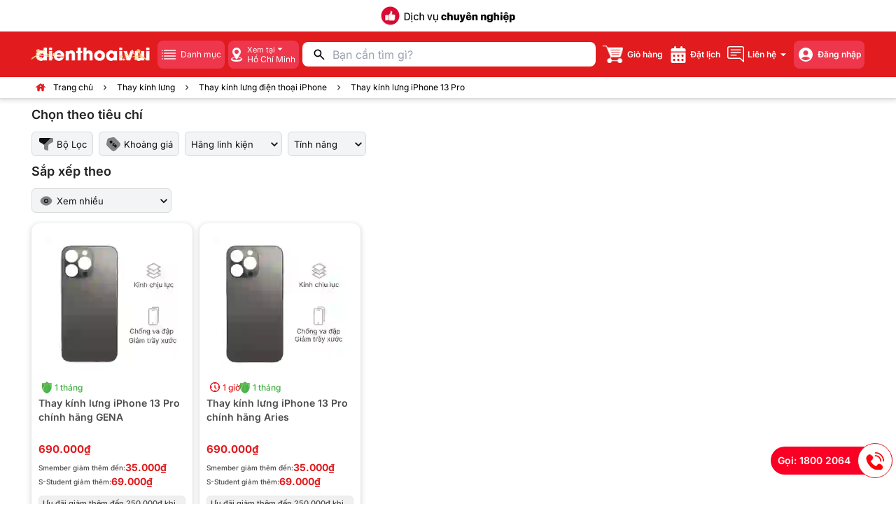

--- FILE ---
content_type: text/html;charset=utf-8
request_url: https://dienthoaivui.com.vn/thay-kinh-lung-iphone-13-pro
body_size: 120250
content:
<!DOCTYPE html><html  lang="vi" data-capo=""><head><meta charset="utf-8">
<meta name="viewport" content="width=device-width, initial-scale=1">
<title>Thay kính lưng iPhone 13 Pro chính hãng | Lấy liền</title>
<style>@import url("https://use.fontawesome.com/releases/v5.15.4/css/all.css");.Vue-Toastification__container{box-sizing:border-box;color:#fff;display:flex;flex-direction:column;min-height:100%;padding:4px;pointer-events:none;position:fixed;width:600px;z-index:9999}@media only screen and (min-width:600px){.Vue-Toastification__container.top-center,.Vue-Toastification__container.top-left,.Vue-Toastification__container.top-right{top:1em}.Vue-Toastification__container.bottom-center,.Vue-Toastification__container.bottom-left,.Vue-Toastification__container.bottom-right{bottom:1em;flex-direction:column-reverse}.Vue-Toastification__container.bottom-left,.Vue-Toastification__container.top-left{left:1em}.Vue-Toastification__container.bottom-left .Vue-Toastification__toast,.Vue-Toastification__container.top-left .Vue-Toastification__toast{margin-right:auto}@supports not (-moz-appearance:none){.Vue-Toastification__container.bottom-left .Vue-Toastification__toast--rtl,.Vue-Toastification__container.top-left .Vue-Toastification__toast--rtl{margin-left:auto;margin-right:unset}}.Vue-Toastification__container.bottom-right,.Vue-Toastification__container.top-right{right:1em}.Vue-Toastification__container.bottom-right .Vue-Toastification__toast,.Vue-Toastification__container.top-right .Vue-Toastification__toast{margin-left:auto}@supports not (-moz-appearance:none){.Vue-Toastification__container.bottom-right .Vue-Toastification__toast--rtl,.Vue-Toastification__container.top-right .Vue-Toastification__toast--rtl{margin-left:unset;margin-right:auto}}.Vue-Toastification__container.bottom-center,.Vue-Toastification__container.top-center{left:50%;margin-left:-300px}.Vue-Toastification__container.bottom-center .Vue-Toastification__toast,.Vue-Toastification__container.top-center .Vue-Toastification__toast{margin-left:auto;margin-right:auto}}@media only screen and (max-width:600px){.Vue-Toastification__container{left:0;margin:0;padding:0;width:100vw}.Vue-Toastification__container .Vue-Toastification__toast{width:100%}.Vue-Toastification__container.top-center,.Vue-Toastification__container.top-left,.Vue-Toastification__container.top-right{top:0}.Vue-Toastification__container.bottom-center,.Vue-Toastification__container.bottom-left,.Vue-Toastification__container.bottom-right{bottom:0;flex-direction:column-reverse}}.Vue-Toastification__toast{border-radius:8px;box-shadow:0 1px 10px 0 rgba(0,0,0,.1),0 2px 15px 0 rgba(0,0,0,.05);box-sizing:border-box;direction:ltr;display:inline-flex;font-family:Lato,Helvetica,Roboto,Arial,sans-serif;justify-content:space-between;margin-bottom:1rem;max-height:800px;max-width:600px;min-height:64px;min-width:326px;overflow:hidden;padding:22px 24px;pointer-events:auto;position:relative;transform:translateZ(0)}.Vue-Toastification__toast--rtl{direction:rtl}.Vue-Toastification__toast--default{background-color:#1976d2;color:#fff}.Vue-Toastification__toast--info{background-color:#2196f3;color:#fff}.Vue-Toastification__toast--success{background-color:#4caf50;color:#fff}.Vue-Toastification__toast--error{background-color:#ff5252;color:#fff}.Vue-Toastification__toast--warning{background-color:#ffc107;color:#fff}@media only screen and (max-width:600px){.Vue-Toastification__toast{border-radius:0;margin-bottom:.5rem}}.Vue-Toastification__toast-body{flex:1;font-size:16px;line-height:24px;white-space:pre-wrap;word-break:break-word}.Vue-Toastification__toast-component-body{flex:1}.Vue-Toastification__toast.disable-transition{animation:none!important}.Vue-Toastification__close-button{align-items:center;background:transparent;border:none;color:#fff;cursor:pointer;font-size:24px;font-weight:700;line-height:24px;opacity:.3;outline:none;padding:0 0 0 10px;transition:.3s ease;transition:visibility 0s,opacity .2s linear}.Vue-Toastification__close-button:focus,.Vue-Toastification__close-button:hover{opacity:1}.Vue-Toastification__toast:not(:hover) .Vue-Toastification__close-button.show-on-hover{opacity:0}.Vue-Toastification__toast--rtl .Vue-Toastification__close-button{padding-left:unset;padding-right:10px}@keyframes scale-x-frames{0%{transform:scaleX(1)}to{transform:scaleX(0)}}.Vue-Toastification__progress-bar{animation:scale-x-frames linear 1 forwards;background-color:hsla(0,0%,100%,.7);bottom:0;height:5px;left:0;position:absolute;transform-origin:left;width:100%;z-index:10000}.Vue-Toastification__toast--rtl .Vue-Toastification__progress-bar{left:unset;right:0;transform-origin:right}.Vue-Toastification__icon{align-items:center;background:transparent;border:none;height:100%;margin:auto 18px auto 0;outline:none;padding:0;transition:.3s ease;width:20px}.Vue-Toastification__toast--rtl .Vue-Toastification__icon{margin:auto 0 auto 18px}@keyframes bounceInRight{0%,60%,75%,90%,to{animation-timing-function:cubic-bezier(.215,.61,.355,1)}0%{opacity:0;transform:translate3d(3000px,0,0)}60%{opacity:1;transform:translate3d(-25px,0,0)}75%{transform:translate3d(10px,0,0)}90%{transform:translate3d(-5px,0,0)}to{transform:none}}@keyframes bounceOutRight{40%{opacity:1;transform:translate3d(-20px,0,0)}to{opacity:0;transform:translate3d(1000px,0,0)}}@keyframes bounceInLeft{0%,60%,75%,90%,to{animation-timing-function:cubic-bezier(.215,.61,.355,1)}0%{opacity:0;transform:translate3d(-3000px,0,0)}60%{opacity:1;transform:translate3d(25px,0,0)}75%{transform:translate3d(-10px,0,0)}90%{transform:translate3d(5px,0,0)}to{transform:none}}@keyframes bounceOutLeft{20%{opacity:1;transform:translate3d(20px,0,0)}to{opacity:0;transform:translate3d(-2000px,0,0)}}@keyframes bounceInUp{0%,60%,75%,90%,to{animation-timing-function:cubic-bezier(.215,.61,.355,1)}0%{opacity:0;transform:translate3d(0,3000px,0)}60%{opacity:1;transform:translate3d(0,-20px,0)}75%{transform:translate3d(0,10px,0)}90%{transform:translate3d(0,-5px,0)}to{transform:translateZ(0)}}@keyframes bounceOutUp{20%{transform:translate3d(0,-10px,0)}40%,45%{opacity:1;transform:translate3d(0,20px,0)}to{opacity:0;transform:translate3d(0,-2000px,0)}}@keyframes bounceInDown{0%,60%,75%,90%,to{animation-timing-function:cubic-bezier(.215,.61,.355,1)}0%{opacity:0;transform:translate3d(0,-3000px,0)}60%{opacity:1;transform:translate3d(0,25px,0)}75%{transform:translate3d(0,-10px,0)}90%{transform:translate3d(0,5px,0)}to{transform:none}}@keyframes bounceOutDown{20%{transform:translate3d(0,10px,0)}40%,45%{opacity:1;transform:translate3d(0,-20px,0)}to{opacity:0;transform:translate3d(0,2000px,0)}}.Vue-Toastification__bounce-enter-active.bottom-left,.Vue-Toastification__bounce-enter-active.top-left{animation-name:bounceInLeft}.Vue-Toastification__bounce-enter-active.bottom-right,.Vue-Toastification__bounce-enter-active.top-right{animation-name:bounceInRight}.Vue-Toastification__bounce-enter-active.top-center{animation-name:bounceInDown}.Vue-Toastification__bounce-enter-active.bottom-center{animation-name:bounceInUp}.Vue-Toastification__bounce-leave-active:not(.disable-transition).bottom-left,.Vue-Toastification__bounce-leave-active:not(.disable-transition).top-left{animation-name:bounceOutLeft}.Vue-Toastification__bounce-leave-active:not(.disable-transition).bottom-right,.Vue-Toastification__bounce-leave-active:not(.disable-transition).top-right{animation-name:bounceOutRight}.Vue-Toastification__bounce-leave-active:not(.disable-transition).top-center{animation-name:bounceOutUp}.Vue-Toastification__bounce-leave-active:not(.disable-transition).bottom-center{animation-name:bounceOutDown}.Vue-Toastification__bounce-enter-active,.Vue-Toastification__bounce-leave-active{animation-duration:.75s;animation-fill-mode:both}.Vue-Toastification__bounce-move{transition-duration:.4s;transition-property:all;transition-timing-function:ease-in-out}@keyframes fadeOutTop{0%{opacity:1;transform:translateY(0)}to{opacity:0;transform:translateY(-50px)}}@keyframes fadeOutLeft{0%{opacity:1;transform:translateX(0)}to{opacity:0;transform:translateX(-50px)}}@keyframes fadeOutBottom{0%{opacity:1;transform:translateY(0)}to{opacity:0;transform:translateY(50px)}}@keyframes fadeOutRight{0%{opacity:1;transform:translateX(0)}to{opacity:0;transform:translateX(50px)}}@keyframes fadeInLeft{0%{opacity:0;transform:translateX(-50px)}to{opacity:1;transform:translateX(0)}}@keyframes fadeInRight{0%{opacity:0;transform:translateX(50px)}to{opacity:1;transform:translateX(0)}}@keyframes fadeInTop{0%{opacity:0;transform:translateY(-50px)}to{opacity:1;transform:translateY(0)}}@keyframes fadeInBottom{0%{opacity:0;transform:translateY(50px)}to{opacity:1;transform:translateY(0)}}.Vue-Toastification__fade-enter-active.bottom-left,.Vue-Toastification__fade-enter-active.top-left{animation-name:fadeInLeft}.Vue-Toastification__fade-enter-active.bottom-right,.Vue-Toastification__fade-enter-active.top-right{animation-name:fadeInRight}.Vue-Toastification__fade-enter-active.top-center{animation-name:fadeInTop}.Vue-Toastification__fade-enter-active.bottom-center{animation-name:fadeInBottom}.Vue-Toastification__fade-leave-active:not(.disable-transition).bottom-left,.Vue-Toastification__fade-leave-active:not(.disable-transition).top-left{animation-name:fadeOutLeft}.Vue-Toastification__fade-leave-active:not(.disable-transition).bottom-right,.Vue-Toastification__fade-leave-active:not(.disable-transition).top-right{animation-name:fadeOutRight}.Vue-Toastification__fade-leave-active:not(.disable-transition).top-center{animation-name:fadeOutTop}.Vue-Toastification__fade-leave-active:not(.disable-transition).bottom-center{animation-name:fadeOutBottom}.Vue-Toastification__fade-enter-active,.Vue-Toastification__fade-leave-active{animation-duration:.75s;animation-fill-mode:both}.Vue-Toastification__fade-move{transition-duration:.4s;transition-property:all;transition-timing-function:ease-in-out}@keyframes slideInBlurredLeft{0%{filter:blur(40px);opacity:0;transform:translateX(-1000px) scaleX(2.5) scaleY(.2);transform-origin:100% 50%}to{filter:blur(0);opacity:1;transform:translateX(0) scaleY(1) scaleX(1);transform-origin:50% 50%}}@keyframes slideInBlurredTop{0%{filter:blur(240px);opacity:0;transform:translateY(-1000px) scaleY(2.5) scaleX(.2);transform-origin:50% 0}to{filter:blur(0);opacity:1;transform:translateY(0) scaleY(1) scaleX(1);transform-origin:50% 50%}}@keyframes slideInBlurredRight{0%{filter:blur(40px);opacity:0;transform:translateX(1000px) scaleX(2.5) scaleY(.2);transform-origin:0 50%}to{filter:blur(0);opacity:1;transform:translateX(0) scaleY(1) scaleX(1);transform-origin:50% 50%}}@keyframes slideInBlurredBottom{0%{filter:blur(240px);opacity:0;transform:translateY(1000px) scaleY(2.5) scaleX(.2);transform-origin:50% 100%}to{filter:blur(0);opacity:1;transform:translateY(0) scaleY(1) scaleX(1);transform-origin:50% 50%}}@keyframes slideOutBlurredTop{0%{filter:blur(0);opacity:1;transform:translateY(0) scaleY(1) scaleX(1);transform-origin:50% 0}to{filter:blur(240px);opacity:0;transform:translateY(-1000px) scaleY(2) scaleX(.2);transform-origin:50% 0}}@keyframes slideOutBlurredBottom{0%{filter:blur(0);opacity:1;transform:translateY(0) scaleY(1) scaleX(1);transform-origin:50% 50%}to{filter:blur(240px);opacity:0;transform:translateY(1000px) scaleY(2) scaleX(.2);transform-origin:50% 100%}}@keyframes slideOutBlurredLeft{0%{filter:blur(0);opacity:1;transform:translateX(0) scaleY(1) scaleX(1);transform-origin:50% 50%}to{filter:blur(40px);opacity:0;transform:translateX(-1000px) scaleX(2) scaleY(.2);transform-origin:100% 50%}}@keyframes slideOutBlurredRight{0%{filter:blur(0);opacity:1;transform:translateX(0) scaleY(1) scaleX(1);transform-origin:50% 50%}to{filter:blur(40px);opacity:0;transform:translateX(1000px) scaleX(2) scaleY(.2);transform-origin:0 50%}}.Vue-Toastification__slideBlurred-enter-active.bottom-left,.Vue-Toastification__slideBlurred-enter-active.top-left{animation-name:slideInBlurredLeft}.Vue-Toastification__slideBlurred-enter-active.bottom-right,.Vue-Toastification__slideBlurred-enter-active.top-right{animation-name:slideInBlurredRight}.Vue-Toastification__slideBlurred-enter-active.top-center{animation-name:slideInBlurredTop}.Vue-Toastification__slideBlurred-enter-active.bottom-center{animation-name:slideInBlurredBottom}.Vue-Toastification__slideBlurred-leave-active:not(.disable-transition).bottom-left,.Vue-Toastification__slideBlurred-leave-active:not(.disable-transition).top-left{animation-name:slideOutBlurredLeft}.Vue-Toastification__slideBlurred-leave-active:not(.disable-transition).bottom-right,.Vue-Toastification__slideBlurred-leave-active:not(.disable-transition).top-right{animation-name:slideOutBlurredRight}.Vue-Toastification__slideBlurred-leave-active:not(.disable-transition).top-center{animation-name:slideOutBlurredTop}.Vue-Toastification__slideBlurred-leave-active:not(.disable-transition).bottom-center{animation-name:slideOutBlurredBottom}.Vue-Toastification__slideBlurred-enter-active,.Vue-Toastification__slideBlurred-leave-active{animation-duration:.75s;animation-fill-mode:both}.Vue-Toastification__slideBlurred-move{transition-duration:.4s;transition-property:all;transition-timing-function:ease-in-out}.dp__input_wrap{box-sizing:unset;position:relative;width:100%}.dp__input_wrap:focus{border-color:var(--dp-border-color-hover);outline:none}.dp__input{background-color:var(--dp-background-color);border:1px solid var(--dp-border-color);border-radius:var(--dp-border-radius);box-sizing:border-box;color:var(--dp-text-color);font-family:var(--dp-font-family);font-size:var(--dp-font-size);line-height:calc(var(--dp-font-size)*1.5);outline:none;padding:var(--dp-input-padding);transition:border-color .2s cubic-bezier(.645,.045,.355,1);width:100%}.dp__input::-moz-placeholder{opacity:.7}.dp__input::placeholder{opacity:.7}.dp__input:hover{border-color:var(--dp-border-color-hover)}.dp__input_reg{caret-color:transparent}.dp__input_focus{border-color:var(--dp-border-color-hover)}.dp__disabled{background:var(--dp-disabled-color)}.dp__disabled::-moz-placeholder{color:var(--dp-disabled-color-text)}.dp__disabled::placeholder{color:var(--dp-disabled-color-text)}.dp__input_icons{display:inline-block;height:var(--dp-font-size);width:var(--dp-font-size);stroke-width:0;box-sizing:content-box;color:var(--dp-icon-color);font-size:var(--dp-font-size);line-height:calc(var(--dp-font-size)*1.5);padding:6px 12px}.dp__input_icon{left:0}.dp__clear_icon,.dp__input_icon{color:var(--dp-icon-color);cursor:pointer;position:absolute;top:50%;transform:translateY(-50%)}.dp__clear_icon{right:0}.dp__input_icon_pad{padding-left:var(--dp-input-icon-padding)}.dp__input_valid{box-shadow:0 0 var(--dp-border-radius) var(--dp-success-color)}.dp__input_valid,.dp__input_valid:hover{border-color:var(--dp-success-color)}.dp__input_invalid{box-shadow:0 0 var(--dp-border-radius) var(--dp-danger-color)}.dp__input_invalid,.dp__input_invalid:hover{border-color:var(--dp-danger-color)}.dp__menu{background:var(--dp-background-color);border:1px solid var(--dp-menu-border-color);border-radius:var(--dp-border-radius);font-family:var(--dp-font-family);font-size:var(--dp-font-size);min-width:var(--dp-menu-min-width);position:absolute;-webkit-user-select:none;-moz-user-select:none;user-select:none}.dp__menu,.dp__menu:after,.dp__menu:before{box-sizing:border-box}.dp__menu:focus{border:1px solid var(--dp-menu-border-color);outline:none}.dp__menu_inner{padding:var(--dp-menu-padding)}.dp__menu_index{z-index:99999}.dp__menu_disabled,.dp__menu_readonly{inset:0;position:absolute;z-index:1}.dp__menu_disabled{background:hsla(0,0%,100%,.5);cursor:not-allowed}.dp__menu_readonly{background:transparent;cursor:default}.dp__arrow_top{border-left:1px solid var(--dp-menu-border-color);border-top:1px solid var(--dp-menu-border-color);top:-1px;transform:translate(-50%,-50%) rotate(45deg)}.dp__arrow_bottom,.dp__arrow_top{background-color:var(--dp-background-color);height:12px;left:50%;position:absolute;width:12px}.dp__arrow_bottom{border-bottom:1px solid var(--dp-menu-border-color);border-right:1px solid var(--dp-menu-border-color);bottom:-1px;transform:translate(-50%,50%) rotate(45deg)}.dp__action_extra{padding:2px 0;text-align:center}.dp__preset_ranges,.dp__sidebar_left{border-right:1px solid var(--dp-border-color);padding:5px}.dp__sidebar_right{border-left:1px solid var(--dp-border-color);padding:5px}.dp__preset_range{border-radius:var(--dp-border-radius);color:var(--dp-text-color);display:block;padding:5px;transition:var(--dp-common-transition);white-space:nowrap}.dp__preset_range:hover{background-color:var(--dp-hover-color);cursor:pointer}.dp__menu_content_wrapper{display:flex}.dp__calendar_header{align-items:center;color:var(--dp-text-color);display:flex;font-weight:700;justify-content:center;position:relative;white-space:nowrap}.dp__calendar_header_item{box-sizing:border-box;flex-grow:1;height:var(--dp-cell-size);padding:var(--dp-cell-padding);text-align:center;width:var(--dp-cell-size)}.dp__calendar_row{align-items:center;display:flex;justify-content:center;margin:var(--dp-row-maring)}.dp__calendar_item{box-sizing:border-box;color:var(--dp-text-color);flex-grow:1;text-align:center}.dp__calendar{position:relative}.dp__calendar_header_cell{border-bottom:thin solid var(--dp-border-color);padding:var(--dp-calendar-header-cell-padding)}.dp__cell_inner{align-items:center;border:1px solid transparent;border-radius:var(--dp-cell-border-radius);box-sizing:border-box;display:flex;height:var(--dp-cell-size);justify-content:center;padding:var(--dp-cell-padding);position:relative;text-align:center;width:var(--dp-cell-size)}.dp__cell_inner:hover{transition:all .2s}.dp__cell_auto_range_start,.dp__date_hover_start:hover,.dp__range_start{border-bottom-right-radius:0;border-top-right-radius:0}.dp__cell_auto_range_end,.dp__date_hover_end:hover,.dp__range_end{border-bottom-left-radius:0;border-top-left-radius:0}.dp__active_date,.dp__range_end,.dp__range_start{background:var(--dp-primary-color);color:var(--dp-primary-text-color)}.dp__cell_auto_range_end,.dp__cell_auto_range_start{border-bottom:1px dashed var(--dp-primary-color);border-top:1px dashed var(--dp-primary-color)}.dp__date_hover:hover,.dp__date_hover_end:hover,.dp__date_hover_start:hover{background:var(--dp-hover-color);color:var(--dp-hover-text-color)}.dp__cell_disabled,.dp__cell_offset{color:var(--dp-secondary-color)}.dp__cell_disabled{cursor:not-allowed}.dp__range_between{background:var(--dp-hover-color);border:1px solid var(--dp-hover-color);border-radius:0}.dp__range_between_week{background:var(--dp-primary-color);border-bottom:1px solid var(--dp-primary-color);border-radius:0;border-top:1px solid var(--dp-primary-color);color:var(--dp-primary-text-color)}.dp__today{border:1px solid var(--dp-primary-color)}.dp__week_num{color:var(--dp-secondary-color);text-align:center}.dp__cell_auto_range{border-bottom:1px dashed var(--dp-primary-color);border-radius:0;border-top:1px dashed var(--dp-primary-color)}.dp__cell_auto_range_start{border-left:1px dashed var(--dp-primary-color)}.dp__cell_auto_range_end{border-right:1px dashed var(--dp-primary-color)}.dp__calendar_header_separator{background:var(--dp-border-color);height:1px;width:100%}.dp__calendar_next{margin-left:var(--dp-multi-calendars-spacing)}.dp__marker_dot,.dp__marker_line{background-color:var(--dp-marker-color);bottom:0;height:5px;position:absolute}.dp__marker_dot{border-radius:50%;left:50%;transform:translateX(-50%);width:5px}.dp__marker_line{left:0;width:100%}.dp__marker_tooltip{background-color:var(--dp-tooltip-color);border:1px solid var(--dp-border-color);border-radius:var(--dp-border-radius);box-sizing:border-box;cursor:default;padding:5px;position:absolute;z-index:99999}.dp__tooltip_content{white-space:nowrap}.dp__tooltip_text{align-items:center;color:var(--dp-text-color);display:flex;flex-flow:row nowrap}.dp__tooltip_mark{background-color:var(--dp-text-color);border-radius:50%;color:var(--dp-text-color);height:5px;margin-right:5px;width:5px}.dp__arrow_bottom_tp{background-color:var(--dp-tooltip-color);border-bottom:1px solid var(--dp-border-color);border-right:1px solid var(--dp-border-color);bottom:0;height:8px;position:absolute;transform:translate(-50%,50%) rotate(45deg);width:8px}.dp__instance_calendar{position:relative;width:100%}@media only screen and (width <= 600px){.dp__flex_display{flex-direction:column}}.dp__cell_highlight{background-color:var(--dp-highlight-color)}.dp__month_year_row{align-items:center;box-sizing:border-box;color:var(--dp-text-color);display:flex;height:var(--dp-month-year-row-height)}.dp__inner_nav{align-items:center;border-radius:50%;color:var(--dp-icon-color);cursor:pointer;display:flex;height:var(--dp-month-year-row-button-size);justify-content:center;text-align:center;width:var(--dp-month-year-row-button-size)}.dp__inner_nav svg{height:var(--dp-button-icon-height);width:var(--dp-button-icon-height)}.dp__inner_nav:hover{background:var(--dp-hover-color);color:var(--dp-hover-icon-color)}.dp__inner_nav_disabled,.dp__inner_nav_disabled:hover{background:var(--dp-disabled-color);color:var(--dp-disabled-color-text);cursor:not-allowed}.dp__month_year_select{align-items:center;border-radius:var(--dp-border-radius);box-sizing:border-box;color:var(--dp-text-color);cursor:pointer;display:flex;height:var(--dp-month-year-row-height);justify-content:center;text-align:center;width:50%}.dp__month_year_select:hover{background:var(--dp-hover-color);color:var(--dp-hover-text-color)}.dp__month_year_wrap{display:flex;width:100%}.dp__year_disable_select{justify-content:space-around}.dp__overlay{background:var(--dp-background-color);box-sizing:border-box;color:var(--dp-text-color);font-family:var(--dp-font-family);height:100%;left:0;position:absolute;top:0;transition:opacity 1s ease-out;width:100%;z-index:99999}.dp__overlay_container::-webkit-scrollbar-track{background-color:var(--dp-scroll-bar-background);box-shadow:var(--dp-scroll-bar-background)}.dp__overlay_container::-webkit-scrollbar{background-color:var(--dp-scroll-bar-background);width:5px}.dp__overlay_container::-webkit-scrollbar-thumb{background-color:var(--dp-scroll-bar-color);border-radius:10px}.dp__overlay:focus{border:none;outline:none}.dp__container_flex{display:flex}.dp__container_block{display:block}.dp__overlay_container{flex-direction:column;overflow-y:auto}.dp__time_picker_overlay_container{height:100%}.dp__overlay_row{align-items:center;box-sizing:border-box;display:flex;flex-wrap:wrap;margin-left:auto;margin-right:auto;max-width:100%;padding:0;width:100%}.dp__flex_row{flex:1}.dp__overlay_col{box-sizing:border-box;padding:var(--dp-overlay-col-padding);white-space:nowrap;width:33%}.dp__overlay_cell_pad{padding:var(--dp-common-padding) 0}.dp__overlay_cell_active{background:var(--dp-primary-color);color:var(--dp-primary-text-color)}.dp__overlay_cell,.dp__overlay_cell_active{border-radius:var(--dp-border-radius);cursor:pointer;text-align:center}.dp__cell_in_between,.dp__overlay_cell:hover{background:var(--dp-hover-color);color:var(--dp-hover-text-color)}.dp__over_action_scroll{box-sizing:border-box;right:5px}.dp__overlay_cell_disabled{cursor:not-allowed}.dp__overlay_cell_disabled,.dp__overlay_cell_disabled:hover{background:var(--dp-disabled-color)}.dp__overlay_cell_active_disabled{cursor:not-allowed}.dp__overlay_cell_active_disabled,.dp__overlay_cell_active_disabled:hover{background:var(--dp-primary-disabled-color)}.dp__month_picker_header{height:var(--dp-cell-size);justify-content:space-between}.dp__month_picker_header,.dp__time_input{align-items:center;display:flex;width:100%}.dp__time_input{color:var(--dp-text-color);font-family:var(--dp-font-family);justify-content:center;-webkit-user-select:none;-moz-user-select:none;user-select:none}.dp__time_col_reg_block{padding:0 20px}.dp__time_col_reg_inline{padding:0 10px}.dp__time_col_reg_with_button{padding:0 15px}.dp__time_col_sec{padding:0 10px}.dp__time_col_sec_with_button{padding:0 5px}.dp__time_col{align-items:center;display:flex;flex-direction:column;justify-content:center;text-align:center}.dp__time_col_block{font-size:var(--dp-time-font-size)}.dp__time_display{align-items:center;border-radius:var(--dp-border-radius);color:var(--dp-text-color);cursor:pointer;display:flex;justify-content:center}.dp__time_display:hover{background:var(--dp-hover-color);color:var(--dp-hover-text-color)}.dp__time_display_block{padding:0 3px}.dp__time_display_inline{padding:5px}.dp__time_picker_inline_container{display:flex;justify-content:center;width:100%}.dp__inc_dec_button{align-items:center;border-radius:50%;box-sizing:border-box;color:var(--dp-icon-color);cursor:pointer;display:flex;justify-content:center;margin:0;padding:5px}.dp__inc_dec_button,.dp__inc_dec_button svg{height:var(--dp-time-inc-dec-button-size);width:var(--dp-time-inc-dec-button-size)}.dp__inc_dec_button:hover{background:var(--dp-hover-color);color:var(--dp-primary-color)}.dp__inc_dec_button_inline{align-items:center;cursor:pointer;display:flex;height:8px;padding:0;width:100%}.dp__inc_dec_button_disabled,.dp__inc_dec_button_disabled:hover{background:var(--dp-disabled-color);color:var(--dp-disabled-color-text);cursor:not-allowed}.dp__pm_am_button{background:var(--dp-primary-color);border:none;border-radius:var(--dp-border-radius);color:var(--dp-primary-text-color);cursor:pointer;padding:var(--dp-common-padding)}.dp__tp_inline_btn_bar{background-color:var(--dp-secondary-color);border-collapse:collapse;height:4px;transition:var(--dp-common-transition);width:100%}.dp__tp_inline_btn_top:hover .dp__tp_btn_in_r{background-color:var(--dp-primary-color);transform:rotate(12deg) scale(1.15) translateY(-2px)}.dp__tp_inline_btn_bottom:hover .dp__tp_btn_in_r,.dp__tp_inline_btn_top:hover .dp__tp_btn_in_l{background-color:var(--dp-primary-color);transform:rotate(-12deg) scale(1.15) translateY(-2px)}.dp__tp_inline_btn_bottom:hover .dp__tp_btn_in_l{background-color:var(--dp-primary-color);transform:rotate(12deg) scale(1.15) translateY(-2px)}.dp__action_row{align-items:center;box-sizing:border-box;color:var(--dp-text-color);display:flex;flex-flow:row nowrap;padding:var(--dp-common-padding);width:100%}.dp__action_row svg{height:var(--dp-button-icon-height);width:auto}.dp__selection_preview{color:var(--dp-text-color);display:block;font-size:var(--dp-preview-font-size);overflow:hidden;text-overflow:ellipsis;white-space:nowrap}.dp__action_buttons{align-items:center;display:flex;flex:0;justify-content:flex-end;margin-left:auto}.dp__action_button{background:transparent;border:1px solid transparent;border-radius:var(--dp-border-radius);cursor:pointer;height:var(--dp-action-button-height);line-height:normal;margin-left:3px;padding:var(--dp-action-buttons-padding)}.dp__action_select{background:var(--dp-primary-color);color:var(--dp-primary-text-color)}.dp__action_select:hover{background:var(--dp-primary-color);transition:var(--dp-action-row-transtion)}.dp__action_select:disabled{background:var(--dp-primary-disabled-color);cursor:not-allowed}.dp__action_cancel{border:1px solid var(--dp-border-color);color:var(--dp-text-color)}.dp__action_cancel:hover{border-color:var(--dp-primary-color);transition:var(--dp-action-row-transtion)}:root{--dp-common-transition:all 0.1s ease-in;--dp-menu-padding:6px 8px;--dp-animation-duration:0.1s;--dp-menu-appear-transition-timing:cubic-bezier(.4,0,1,1);--dp-transition-timing:ease-out;--dp-action-row-transtion:all 0.2s ease-in;--dp-font-family:-apple-system,blinkmacsystemfont,"Segoe UI",roboto,oxygen,ubuntu,cantarell,"Open Sans","Helvetica Neue",sans-serif;--dp-border-radius:4px;--dp-cell-border-radius:4px;--dp-transition-length:22px;--dp-transition-timing-general:0.1s;--dp-button-height:35px;--dp-month-year-row-height:35px;--dp-month-year-row-button-size:25px;--dp-button-icon-height:20px;--dp-calendar-wrap-padding:0 5px;--dp-cell-size:35px;--dp-cell-padding:5px;--dp-common-padding:10px;--dp-input-icon-padding:35px;--dp-input-padding:6px 30px 6px 12px;--dp-menu-min-width:260px;--dp-action-buttons-padding:1px 6px;--dp-row-maring:5px 0;--dp-calendar-header-cell-padding:0.5rem;--dp-multi-calendars-spacing:10px;--dp-overlay-col-padding:3px;--dp-time-inc-dec-button-size:32px;--dp-font-size:1rem;--dp-preview-font-size:0.8rem;--dp-time-font-size:2rem;--dp-action-button-height:22px}.dp__theme_dark{--dp-background-color:#212121;--dp-text-color:#fff;--dp-hover-color:#484848;--dp-hover-text-color:#fff;--dp-hover-icon-color:#959595;--dp-primary-color:#005cb2;--dp-primary-disabled-color:#61a8ea;--dp-primary-text-color:#fff;--dp-secondary-color:#a9a9a9;--dp-border-color:#2d2d2d;--dp-menu-border-color:#2d2d2d;--dp-border-color-hover:#aaaeb7;--dp-disabled-color:#737373;--dp-disabled-color-text:#d0d0d0;--dp-scroll-bar-background:#212121;--dp-scroll-bar-color:#484848;--dp-success-color:#00701a;--dp-success-color-disabled:#428f59;--dp-icon-color:#959595;--dp-danger-color:#e53935;--dp-marker-color:#e53935;--dp-tooltip-color:#3e3e3e;--dp-highlight-color:rgba(0,92,178,.2)}.dp__theme_light{--dp-background-color:#fff;--dp-text-color:#212121;--dp-hover-color:#f3f3f3;--dp-hover-text-color:#212121;--dp-hover-icon-color:#959595;--dp-primary-color:#1976d2;--dp-primary-disabled-color:#6bacea;--dp-primary-text-color:#f8f5f5;--dp-secondary-color:#c0c4cc;--dp-border-color:#ddd;--dp-menu-border-color:#ddd;--dp-border-color-hover:#aaaeb7;--dp-disabled-color:#f6f6f6;--dp-scroll-bar-background:#f3f3f3;--dp-scroll-bar-color:#959595;--dp-success-color:#76d275;--dp-success-color-disabled:#a3d9b1;--dp-icon-color:#959595;--dp-danger-color:#ff6f60;--dp-marker-color:#ff6f60;--dp-tooltip-color:#fafafa;--dp-disabled-color-text:#8e8e8e;--dp-highlight-color:rgba(25,118,210,.1)}.dp__flex{align-items:center;display:flex}.dp__btn{background:none;border:none;cursor:pointer;font:inherit;line-height:normal;transition:var(--dp-common-transition)}.dp__main{box-sizing:border-box;font-family:var(--dp-font-family);position:relative;-webkit-user-select:none;-moz-user-select:none;user-select:none;width:100%}.dp__pointer{cursor:pointer}.dp__icon{stroke:currentcolor;fill:currentcolor}.dp__button{align-content:center;align-items:center;box-sizing:border-box;color:var(--dp-icon-color);cursor:pointer;display:flex;height:var(--dp-button-height);justify-content:center;padding:var(--dp-common-padding);text-align:center;width:100%}.dp__button.dp__overlay_action{bottom:0;position:absolute}.dp__button:hover{background:var(--dp-hover-color);color:var(--dp-hover-icon-color)}.dp__button svg{height:var(--dp-button-icon-height);width:auto}.dp__button_bottom{border-bottom-left-radius:var(--dp-border-radius);border-bottom-right-radius:var(--dp-border-radius)}.dp__flex_display{display:flex}.dp__flex_display_with_input{align-items:flex-start;flex-direction:column}.dp__relative{position:relative}.calendar-next-enter-active,.calendar-next-leave-active,.calendar-prev-enter-active,.calendar-prev-leave-active{transition:all var(--dp-transition-timing-general) ease-out}.calendar-next-enter-from{opacity:0;transform:translateX(var(--dp-transition-length))}.calendar-next-leave-to,.calendar-prev-enter-from{opacity:0;transform:translateX(calc(var(--dp-transition-length)*-1))}.calendar-prev-leave-to{opacity:0;transform:translateX(var(--dp-transition-length))}.dp-slide-down-enter-active,.dp-slide-down-leave-active,.dp-slide-up-enter-active,.dp-slide-up-leave-active{transition:all var(--dp-animation-duration) var(--dp-transition-timing)}.dp-slide-down-leave-to,.dp-slide-up-enter-from{opacity:0;transform:translateY(var(--dp-transition-length))}.dp-slide-down-enter-from,.dp-slide-up-leave-to{opacity:0;transform:translateY(calc(var(--dp-transition-length)*-1))}.dp__menu_transitioned{transition:all var(--dp-animation-duration) var(--dp-menu-appear-transition-timing)}:root{--dp-border-radius:10px;--dp-font-size:0.875rem;--dp-border-color:#aaaeb7}html{font-family:Inter,Arial,sans-serif!important;font-size:16px;scroll-behavior:smooth!important}body{background-color:#fff}.dtv-container{max-width:1920px}input::-moz-placeholder{color:#777;opacity:1}input::placeholder{color:#777;opacity:1}input:disabled{background:#f1f1f1}@media (min-width:800px){::-webkit-scrollbar-track{background-color:#fff;border-radius:10px;-webkit-box-shadow:inset 0 0 6px rgba(0,0,0,.3)}::-webkit-scrollbar{background-color:#f5f5f5;height:10px;width:10px}::-webkit-scrollbar-thumb{background-color:#dbdbdb;border-radius:10px;-webkit-box-shadow:inset 0 0 6px rgba(0,0,0,.3)}}#cs-live-chat{display:none}.zalo-chat-widget{bottom:52px!important;display:none;left:52px!important;position:fixed}#btn-share-fb{color:blue;cursor:pointer;padding-left:22px;position:relative;text-decoration:underline}#btn-share-fb:after{content:"\f09a";font-family:Font Awesome\ 5 Brands;font-size:18px;left:0;position:absolute;top:-4px}.dp__input{height:40px}.dp__active_date{background:#e11b1e!important;border-color:#e11b1e!important}.dp__action_button{align-items:center;display:flex;font-weight:600;height:30px!important;justify-content:center}.dp__action_select{background:#e11b1e!important}@media (max-width:800px){#cs_chat_iframe{display:none!important}#cs_chat_iframe[style*="height: 100%"]{display:block!important}}.swiper-button-next svg,.swiper-button-prev svg{height:unset!important;-o-object-fit:unset!important;object-fit:unset!important;width:unset!important}.swiper-button-disabled{display:none!important}.alternative_name a:hover{color:#c9191c}.content-detail{color:#494949}.content-detail a{color:#e11b1e!important}.content-detail a:hover{color:#363636!important;text-decoration-line:underline}.content-detail a>strong{color:#e11b1e!important}.content-detail a>strong:hover{color:#363636!important;text-decoration-line:underline}.content-detail img{display:block;margin-left:auto;margin-right:auto;padding:10px 0}.content-detail h1,h2,h3,h4{margin-top:15px}.content-detail p{line-height:1.5rem;padding-bottom:6px}.content-detail .text-copyable{background:hsla(0,0%,94%,.58);border-radius:8px;cursor:pointer;padding:6px 10px;position:relative}.content-detail .text-copyable:after{color:#d2d2d2;content:"\f24d";display:block;font-family:Font Awesome\ 5 Free;font-weight:900;max-height:30px;max-width:30px;position:absolute;right:8px;top:50%;transform:translateY(-50%)}.content-detail .text-copyable.copied:after{color:#02a900;content:"\f00c"}.content-detail .text-coutdown_calendar p{padding-bottom:0}.content-detail ol{list-style-type:decimal}.content-detail ol,.content-detail ul{list-style-position:outside;margin:5px 0;padding-left:20px}.content-detail ul{list-style-type:disc}.content-detail li{margin:5px 0}.content-detail table{border:1px solid #bdbdbd;border-collapse:unset!important;box-shadow:none;max-width:100%;padding:0}.content-detail table thead td,.content-detail table thead th{border-right:1px solid #bdbdbd}.content-detail table thead th:last-child{border-right:none}.content-detail table tbody tr{background:#fff}.content-detail table tbody tr td{border-bottom:1px solid #bdbdbd;border-right:1px solid #bdbdbd}.content-detail table tbody tr td:last-child{border-right:none}.content-detail table tbody tr:last-child td{border-bottom:none}.content-detail blockquote{background-color:rgba(0,0,0,.05);border-radius:5px;font-style:italic;font-weight:600;margin:10px 0;overflow:auto;padding:10px}.content-detail figcaption{color:#999;font-size:12px;font-style:italic;margin-bottom:10px;text-align:center}.content-detail iframe{max-width:100%}@media (max-width:600px){.content-detail h1,h2,h3,h4{margin-top:10px}.content-detail p{line-height:1.25rem}.content-detail figcaption{font-size:11px}}.toc-wrapper a{color:#525252!important}.swiper-pagination-bullet{background-color:#717171a3!important;height:8px!important;margin:0 4px!important;opacity:1!important;transition:.3s!important;width:8px!important}.swiper-pagination-bullet-active{background:#d00!important;border-radius:50px!important;height:8px!important;width:22px!important}.Vue-Toastification__container{padding:5px}.Vue-Toastification__toast{border-radius:15px;font-weight:500;margin-top:10px;padding:5px}.Vue-Toastification__toast-body{align-items:center;display:flex;font-size:14px!important;line-height:18px!important}@media (min-width:700px){.Vue-Toastification__toast-body{font-size:17px!important;line-height:20px!important}}.global-font-gmv-din{font-family:GMV_Din_Pro_Cond_Bold,sans-serif}.global-font-din-bold{font-family:Din-Bold,serif}.global-font-gotham-bold{font-family:Gotham-Bold,serif}.global-font-inter{font-family:Inter,serif}.global-font-roboto{font-family:Roboto,sans-serif}.global-font-montserrat{font-family:Montserrat,serif}#btn-close-modal{-webkit-touch-callout:none;-moz-appearance:none;-webkit-appearance:none;background-color:hsla(0,0%,4%,.2);border:none;border-radius:9999px;cursor:pointer;display:inline-block;flex-grow:0;flex-shrink:0;font-size:0;height:24px;max-height:24px;max-width:24px;min-height:24px;min-width:24px;outline:none;pointer-events:auto;position:relative;-webkit-user-select:none;-moz-user-select:none;user-select:none;vertical-align:top;width:24px;z-index:99}#btn-close-modal:after,#btn-close-modal:before{background-color:#fff;content:"";display:block;left:50%;position:absolute;top:50%;transform-origin:center center}#btn-close-modal:before{height:2px;transform:translateX(-50%) translateY(-50%) rotate(45deg);width:50%}#btn-close-modal:after{height:2px;transform:translateX(-50%) translateY(-50%) rotate(135deg);width:50%}#spotlight .spl-footer{display:none}</style>
<style>*,:after,:before{--tw-border-spacing-x:0;--tw-border-spacing-y:0;--tw-translate-x:0;--tw-translate-y:0;--tw-rotate:0;--tw-skew-x:0;--tw-skew-y:0;--tw-scale-x:1;--tw-scale-y:1;--tw-pan-x: ;--tw-pan-y: ;--tw-pinch-zoom: ;--tw-scroll-snap-strictness:proximity;--tw-gradient-from-position: ;--tw-gradient-via-position: ;--tw-gradient-to-position: ;--tw-ordinal: ;--tw-slashed-zero: ;--tw-numeric-figure: ;--tw-numeric-spacing: ;--tw-numeric-fraction: ;--tw-ring-inset: ;--tw-ring-offset-width:0px;--tw-ring-offset-color:#fff;--tw-ring-color:rgba(59,130,246,.5);--tw-ring-offset-shadow:0 0 #0000;--tw-ring-shadow:0 0 #0000;--tw-shadow:0 0 #0000;--tw-shadow-colored:0 0 #0000;--tw-blur: ;--tw-brightness: ;--tw-contrast: ;--tw-grayscale: ;--tw-hue-rotate: ;--tw-invert: ;--tw-saturate: ;--tw-sepia: ;--tw-drop-shadow: ;--tw-backdrop-blur: ;--tw-backdrop-brightness: ;--tw-backdrop-contrast: ;--tw-backdrop-grayscale: ;--tw-backdrop-hue-rotate: ;--tw-backdrop-invert: ;--tw-backdrop-opacity: ;--tw-backdrop-saturate: ;--tw-backdrop-sepia: ;--tw-contain-size: ;--tw-contain-layout: ;--tw-contain-paint: ;--tw-contain-style: }::backdrop{--tw-border-spacing-x:0;--tw-border-spacing-y:0;--tw-translate-x:0;--tw-translate-y:0;--tw-rotate:0;--tw-skew-x:0;--tw-skew-y:0;--tw-scale-x:1;--tw-scale-y:1;--tw-pan-x: ;--tw-pan-y: ;--tw-pinch-zoom: ;--tw-scroll-snap-strictness:proximity;--tw-gradient-from-position: ;--tw-gradient-via-position: ;--tw-gradient-to-position: ;--tw-ordinal: ;--tw-slashed-zero: ;--tw-numeric-figure: ;--tw-numeric-spacing: ;--tw-numeric-fraction: ;--tw-ring-inset: ;--tw-ring-offset-width:0px;--tw-ring-offset-color:#fff;--tw-ring-color:rgba(59,130,246,.5);--tw-ring-offset-shadow:0 0 #0000;--tw-ring-shadow:0 0 #0000;--tw-shadow:0 0 #0000;--tw-shadow-colored:0 0 #0000;--tw-blur: ;--tw-brightness: ;--tw-contrast: ;--tw-grayscale: ;--tw-hue-rotate: ;--tw-invert: ;--tw-saturate: ;--tw-sepia: ;--tw-drop-shadow: ;--tw-backdrop-blur: ;--tw-backdrop-brightness: ;--tw-backdrop-contrast: ;--tw-backdrop-grayscale: ;--tw-backdrop-hue-rotate: ;--tw-backdrop-invert: ;--tw-backdrop-opacity: ;--tw-backdrop-saturate: ;--tw-backdrop-sepia: ;--tw-contain-size: ;--tw-contain-layout: ;--tw-contain-paint: ;--tw-contain-style: }/*! tailwindcss v3.4.16 | MIT License | https://tailwindcss.com*/*,:after,:before{border:0 solid;box-sizing:border-box}:after,:before{--tw-content:""}:host,html{line-height:1.5;-webkit-text-size-adjust:100%;font-family:ui-sans-serif,system-ui,sans-serif,Apple Color Emoji,Segoe UI Emoji,Segoe UI Symbol,Noto Color Emoji;font-feature-settings:normal;font-variation-settings:normal;-moz-tab-size:4;-o-tab-size:4;tab-size:4;-webkit-tap-highlight-color:transparent}body{line-height:inherit;margin:0}hr{border-top-width:1px;color:inherit;height:0}abbr:where([title]){-webkit-text-decoration:underline dotted;text-decoration:underline dotted}h1,h2,h3,h4,h5,h6{font-size:inherit;font-weight:inherit}a{color:inherit;text-decoration:inherit}b,strong{font-weight:bolder}code,kbd,pre,samp{font-family:ui-monospace,SFMono-Regular,Menlo,Monaco,Consolas,Liberation Mono,Courier New,monospace;font-feature-settings:normal;font-size:1em;font-variation-settings:normal}small{font-size:80%}sub,sup{font-size:75%;line-height:0;position:relative;vertical-align:baseline}sub{bottom:-.25em}sup{top:-.5em}table{border-collapse:collapse;border-color:inherit;text-indent:0}button,input,optgroup,select,textarea{color:inherit;font-family:inherit;font-feature-settings:inherit;font-size:100%;font-variation-settings:inherit;font-weight:inherit;letter-spacing:inherit;line-height:inherit;margin:0;padding:0}button,select{text-transform:none}button,input:where([type=button]),input:where([type=reset]),input:where([type=submit]){-webkit-appearance:button;background-color:transparent;background-image:none}:-moz-focusring{outline:auto}:-moz-ui-invalid{box-shadow:none}progress{vertical-align:baseline}::-webkit-inner-spin-button,::-webkit-outer-spin-button{height:auto}[type=search]{-webkit-appearance:textfield;outline-offset:-2px}::-webkit-search-decoration{-webkit-appearance:none}::-webkit-file-upload-button{-webkit-appearance:button;font:inherit}summary{display:list-item}blockquote,dd,dl,figure,h1,h2,h3,h4,h5,h6,hr,p,pre{margin:0}fieldset{margin:0}fieldset,legend{padding:0}menu,ol,ul{list-style:none;margin:0;padding:0}dialog{padding:0}textarea{resize:vertical}input::-moz-placeholder,textarea::-moz-placeholder{color:#9ca3af;opacity:1}input::placeholder,textarea::placeholder{color:#9ca3af;opacity:1}[role=button],button{cursor:pointer}:disabled{cursor:default}audio,canvas,embed,iframe,img,object,svg,video{display:block;vertical-align:middle}img,video{height:auto;max-width:100%}[hidden]:where(:not([hidden=until-found])){display:none}h1{font-size:1.25rem;line-height:1.75rem;margin-bottom:10px;margin-top:10px}@media (min-width:600px){h1{font-size:1.5rem;line-height:2rem}}h2{font-size:16px;line-height:23px;margin-bottom:8px;margin-top:8px}@media (min-width:600px){h2{font-size:21px;line-height:28px}}h3{font-size:14px;line-height:20px;margin-bottom:5px;margin-top:5px}@media (min-width:600px){h3{font-size:16px;line-height:23px}}table,td,th{box-sizing:border-box;padding:10px 5px}table{border-collapse:separate;margin-bottom:8px;margin-top:8px;--tw-border-spacing-x:0px;--tw-border-spacing-y:0px;border-radius:.75rem;border-spacing:var(--tw-border-spacing-x) var(--tw-border-spacing-y);overflow:hidden;--tw-shadow:0 1px 2px 0 rgba(0,0,0,.05);--tw-shadow-colored:0 1px 2px 0 var(--tw-shadow-color);box-shadow:var(--tw-ring-offset-shadow,0 0 #0000),var(--tw-ring-shadow,0 0 #0000),var(--tw-shadow);--tw-shadow-color:#c9c9c9;--tw-shadow:var(--tw-shadow-colored)}table tbody tr:last-child td:last-child{border-bottom-right-radius:.75rem}table tbody tr:last-child td:first-child{border-bottom-left-radius:.75rem}table>:first-child tr:first-child>:first-child{border-top-left-radius:.75rem}table>:first-child tr:first-child>:last-child{border-top-right-radius:.75rem}thead{--tw-bg-opacity:1;background-color:rgb(225 27 30/var(--tw-bg-opacity,1));--tw-text-opacity:1;color:rgb(255 255 255/var(--tw-text-opacity,1))}tbody tr:nth-child(odd){--tw-bg-opacity:1;background-color:rgb(242 242 242/var(--tw-bg-opacity,1))}.hidden-scroll::-webkit-scrollbar{display:none;height:0;width:0}.lazy-color{animation:AnimationName .8s linear infinite reverse;background:linear-gradient(135deg,rgba(211,223,232,.5) 30%,rgba(169,184,197,.5) 38%,rgba(168,182,193,.6) 41%,rgba(168,182,193,.6) 50%,rgba(168,182,193,.6) 0,rgba(169,184,197,.6) 51%,rgba(211,223,232,.6) 57%,rgba(211,223,232,.6) 80%,rgba(211,223,232,.6) 0);background-size:1200% 1200%;opacity:.5}@keyframes AnimationName{0%{background-position:0 92%}to{background-position:100% 9%}}.loading2_828{animation:loading2_828 .6s linear infinite;transform:translateX(0) translateY(0) rotate(0deg);transform-origin:center center}@keyframes loading2_828{0%{transform:translateX(0) translateY(0) rotate(0deg)}to{transform:translateX(0) translateY(0) rotate(1turn)}}.popup-loading .fade-enter-active,.popup-loading .fade-leave-active{transition:opacity .2s linear}.popup-loading .fade-enter-from,.popup-loading .fade-leave-to{opacity:0}.popup-preview .fade-enter-active,.popup-preview .fade-leave-active{transition:opacity .4s linear}.popup-preview .fade-enter-from,.popup-preview .fade-leave-to{opacity:0}.popup-preview .pop-enter-active,.popup-preview .pop-leave-active{transition:transform .4s cubic-bezier(.5,0,.5,1),opacity .4s linear}.popup-preview .pop-enter-from,.popup-preview .pop-leave-to{opacity:0;transform:scale(.3) translateY(-50%)}.popup-modal .fade-enter-active,.popup-modal .fade-leave-active{transition:opacity .4s linear}.popup-modal .fade-enter-from,.popup-modal .fade-leave-to{opacity:0}.popup-modal .pop-enter-active,.popup-modal .pop-leave-active{transition:transform .4s cubic-bezier(.5,0,.5,1),opacity .4s linear}.popup-modal .pop-enter-from,.popup-modal .pop-leave-to{opacity:0;transform:scale(.3) translateY(-50%)}.navigation-product_list_hotsale .swiper-button-nav{background-color:#ffffffe5;border-radius:50%;color:#111;font-size:1.5rem;height:60px;width:60px}.navigation-product_list_hotsale .swiper-button-nav:after{content:"";display:none!important}.navigation-product_list_hotsale .swiper-button-nav{transition:.2s linear}.navigation-product_list_hotsale .swiper-button-prev{left:0!important;transform:translateX(-100%)}.navigation-product_list_hotsale .swiper-button-prev svg{transform:translateX(50%)}.navigation-product_list_hotsale .swiper-button-next{right:0!important;transform:translateX(100%)}.navigation-product_list_hotsale .swiper-button-next svg,.navigation-product_list_hotsale:hover .swiper-button-prev{transform:translateX(-50%)}.navigation-product_list_hotsale:hover .swiper-button-next{transform:translateX(50%)}@media (max-width:800px){.navigation-product_list_hotsale .swiper-button-prev{transform:translateX(-50%)}.navigation-product_list_hotsale .swiper-button-next{transform:translateX(50%)}}.navigation-product_list .swiper-button-nav,.navigation-product_list_combo .swiper-button-nav{background-color:#ffffffe5;border-radius:50%;color:#111;font-size:1.5rem;height:60px;width:60px}.navigation-product_list .swiper-button-nav:after,.navigation-product_list_combo .swiper-button-nav:after{content:"";display:none!important}.navigation-product_list .swiper-button-nav,.navigation-product_list_combo .swiper-button-nav{transition:.2s linear}.navigation-product_list .swiper-button-prev,.navigation-product_list_combo .swiper-button-prev{left:0!important;transform:translateX(-50%)}.navigation-product_list .swiper-button-prev svg,.navigation-product_list_combo .swiper-button-prev svg{transform:translateX(50%)}.navigation-product_list .swiper-button-next,.navigation-product_list_combo .swiper-button-next{right:0!important;transform:translateX(50%)}.navigation-product_list .swiper-button-next svg,.navigation-product_list_combo .swiper-button-next svg{transform:translateX(-50%)}.header-transition .v-enter-active,.header-transition .v-leave-active{transition:opacity .2s ease}.header-transition .v-enter-from,.header-transition .v-leave-to{opacity:0}.page-error .hit-the-floor{background-color:#333333cc;color:#e0dfdc;letter-spacing:.1em;text-align:center;text-shadow:0 -1px 0 #fff,0 1px 0 #2e2e2e,0 2px 0 #2c2c2c,0 3px 0 #2a2a2a,0 4px 0 #282828,0 5px 0 #262626,0 6px 0 #242424,0 7px 0 #222,0 8px 0 #202020,0 9px 0 #1e1e1e,0 10px 0 #1c1c1c,0 11px 0 #1a1a1a,0 12px 0 #181818,0 13px 0 #161616,0 14px 0 #141414,0 15px 0 #121212,0 22px 30px rgba(0,0,0,.9)}.top-banner-swiper-pagination{align-items:center;bottom:0!important;display:flex;height:20px;justify-content:center;left:50%!important;position:absolute;transform:translateX(-50%)!important;z-index:10}.top-banner-swiper-navigation{position:relative}.top-banner-swiper-navigation .swiper-button-nav{background-color:#ffffffe8;border-radius:50%;color:#111;font-size:1.5rem;height:45px;width:45px}.top-banner-swiper-navigation .swiper-button-nav:after{content:"";display:none!important}.top-banner-swiper-navigation .swiper-button-nav{transition:.2s linear}.top-banner-swiper-navigation .swiper-button-prev{left:0!important;transform:translateX(-100%)}.top-banner-swiper-navigation .swiper-button-prev svg{transform:translateX(50%)}.top-banner-swiper-navigation .swiper-button-next{right:0!important;transform:translateX(100%)}.top-banner-swiper-navigation .swiper-button-next svg,.top-banner-swiper-navigation:hover .swiper-button-prev{transform:translateX(-50%)}.top-banner-swiper-navigation:hover .swiper-button-next{transform:translateX(50%)}.pointer-events-none{pointer-events:none}.visible{visibility:visible}.invisible{visibility:hidden}.static{position:static}.fixed{position:fixed}.absolute{position:absolute}.relative{position:relative}.sticky{position:sticky}.inset-0{inset:0}.\!inset-x-4{left:1rem!important;right:1rem!important}.-bottom-\[40px\]{bottom:-40px}.-left-0\.5{left:-.125rem}.-left-1\.5{left:-.375rem}.-left-10{left:-2.5rem}.-left-\[120px\]{left:-120px}.-right-0\.5{right:-.125rem}.-right-\[160px\]{right:-160px}.-top-0{top:0}.-top-2{top:-.5rem}.-top-3{top:-.75rem}.-top-\[1px\]{top:-1px}.bottom-0{bottom:0}.bottom-1{bottom:.25rem}.bottom-\[-21px\]{bottom:-21px}.bottom-\[1\%\]{bottom:1%}.bottom-\[10px\]{bottom:10px}.bottom-\[170px\]{bottom:170px}.bottom-\[2\%\]{bottom:2%}.bottom-\[20\%\]{bottom:20%}.bottom-\[25px\]{bottom:25px}.bottom-\[30px\]{bottom:30px}.bottom-\[40px\]{bottom:40px}.bottom-\[5\%\]{bottom:5%}.bottom-\[65px\]{bottom:65px}.bottom-\[72px\]{bottom:72px}.bottom-\[8\%\]{bottom:8%}.left-0{left:0}.left-1\/2{left:50%}.left-2{left:.5rem}.left-\[-15px\]{left:-15px}.left-\[-20px\]{left:-20px}.left-\[-2px\]{left:-2px}.left-\[0px\]{left:0}.left-\[10\%\]{left:10%}.left-\[10px\]{left:10px}.left-\[15px\]{left:15px}.left-\[16px\]{left:16px}.left-\[2\%\]{left:2%}.left-\[3\%\]{left:3%}.left-\[30\%\]{left:30%}.left-\[50\%\]{left:50%}.left-\[5px\]{left:5px}.right-0{right:0}.right-1{right:.25rem}.right-1\.5{right:.375rem}.right-2{right:.5rem}.right-2\.5{right:.625rem}.right-\[-0\.5px\]{right:-.5px}.right-\[-15px\]{right:-15px}.right-\[10\%\]{right:10%}.right-\[10px\]{right:10px}.right-\[15\%\]{right:15%}.right-\[20px\]{right:20px}.right-\[3\%\]{right:3%}.right-\[30px\]{right:30px}.right-\[50\%\]{right:50%}.right-\[5px\]{right:5px}.right-\[8px\]{right:8px}.top-0{top:0}.top-1\.5{top:.375rem}.top-1\/2{top:50%}.top-2{top:.5rem}.top-\[-10px\]{top:-10px}.top-\[-15px\]{top:-15px}.top-\[-20px\]{top:-20px}.top-\[-25px\]{top:-25px}.top-\[-2px\]{top:-2px}.top-\[-40px\]{top:-40px}.top-\[-4px\]{top:-4px}.top-\[-50px\]{top:-50px}.top-\[10px\]{top:10px}.top-\[135px\]{top:135px}.top-\[145px\]{top:145px}.top-\[15\%\]{top:15%}.top-\[169px\]{top:169px}.top-\[170px\]{top:170px}.top-\[175px\]{top:175px}.top-\[2\%\]{top:2%}.top-\[25\%\]{top:25%}.top-\[25px\]{top:25px}.top-\[35px\]{top:35px}.top-\[40px\]{top:40px}.top-\[4px\]{top:4px}.top-\[50\%\]{top:50%}.top-\[55\%\]{top:55%}.top-\[55px\]{top:55px}.top-\[72\%\]{top:72%}.top-\[82\%\]{top:82%}.top-\[8px\]{top:8px}.top-\[95px\]{top:95px}.top-\[calc\(100\%\+10px\)\]{top:calc(100% + 10px)}.top-\[calc\(100\%\+8px\)\]{top:calc(100% + 8px)}.z-10{z-index:10}.z-20{z-index:20}.z-30{z-index:30}.z-\[-1\]{z-index:-1}.z-\[0\]{z-index:0}.z-\[1000\]{z-index:1000}.z-\[1001\]{z-index:1001}.z-\[1002\]{z-index:1002}.z-\[1003\]{z-index:1003}.z-\[1004\]{z-index:1004}.z-\[10\]{z-index:10}.z-\[11\]{z-index:11}.z-\[1\]{z-index:1}.z-\[2000\]{z-index:2000}.z-\[2001\]{z-index:2001}.z-\[2\]{z-index:2}.z-\[999\]{z-index:999}.z-\[99\]{z-index:99}.col-span-1{grid-column:span 1/span 1}.col-span-2{grid-column:span 2/span 2}.row-span-1{grid-row:span 1/span 1}.m-0{margin:0}.m-\[10px\]{margin:10px}.m-\[3px\]{margin:3px}.m-\[5px\]{margin:5px}.m-auto{margin:auto}.\!my-0{margin-bottom:0!important;margin-top:0!important}.mx-1{margin-left:.25rem;margin-right:.25rem}.mx-2{margin-left:.5rem;margin-right:.5rem}.mx-\[10px\]{margin-left:10px;margin-right:10px}.mx-\[2px\]{margin-left:2px;margin-right:2px}.mx-\[3px\]{margin-left:3px;margin-right:3px}.mx-\[5px\]{margin-left:5px;margin-right:5px}.mx-auto{margin-left:auto;margin-right:auto}.my-0{margin-bottom:0;margin-top:0}.my-2\.5{margin-bottom:.625rem;margin-top:.625rem}.my-\[10px\]{margin-bottom:10px;margin-top:10px}.my-\[20px\]{margin-bottom:20px;margin-top:20px}.my-\[2px\]{margin-bottom:2px;margin-top:2px}.my-\[4px\]{margin-bottom:4px;margin-top:4px}.my-\[5px\]{margin-bottom:5px;margin-top:5px}.my-\[6px\]{margin-bottom:6px;margin-top:6px}.my-\[8px\]{margin-bottom:8px;margin-top:8px}.\!mr-0{margin-right:0!important}.-ml-1{margin-left:-.25rem}.-mt-2{margin-top:-.5rem}.mb-0\.5{margin-bottom:.125rem}.mb-1{margin-bottom:.25rem}.mb-2{margin-bottom:.5rem}.mb-2\.5{margin-bottom:.625rem}.mb-4{margin-bottom:1rem}.mb-6{margin-bottom:1.5rem}.mb-\[-100px\]{margin-bottom:-100px}.mb-\[-6px\]{margin-bottom:-6px}.mb-\[10px\]{margin-bottom:10px}.mb-\[20px\]{margin-bottom:20px}.mb-\[24px\]{margin-bottom:24px}.mb-\[2px\]{margin-bottom:2px}.mb-\[3px\]{margin-bottom:3px}.mb-\[5px\]{margin-bottom:5px}.mb-\[65px\]{margin-bottom:65px}.mb-\[6px\]{margin-bottom:6px}.mb-\[75px\]{margin-bottom:75px}.mb-\[8px\]{margin-bottom:8px}.ml-0{margin-left:0}.ml-1{margin-left:.25rem}.ml-1\.5{margin-left:.375rem}.ml-2{margin-left:.5rem}.ml-\[10px\]{margin-left:10px}.ml-\[15px\]{margin-left:15px}.ml-\[1px\]{margin-left:1px}.ml-\[20px\]{margin-left:20px}.ml-\[2px\]{margin-left:2px}.ml-\[3px\]{margin-left:3px}.ml-\[4px\]{margin-left:4px}.ml-\[5px\]{margin-left:5px}.ml-\[8px\]{margin-left:8px}.mr-0{margin-right:0}.mr-1{margin-right:.25rem}.mr-1\.5{margin-right:.375rem}.mr-2{margin-right:.5rem}.mr-3{margin-right:.75rem}.mr-\[-2px\]{margin-right:-2px}.mr-\[10px\]{margin-right:10px}.mr-\[20px\]{margin-right:20px}.mr-\[2px\]{margin-right:2px}.mr-\[3px\]{margin-right:3px}.mr-\[4px\]{margin-right:4px}.mr-\[5px\]{margin-right:5px}.mr-\[6px\]{margin-right:6px}.mr-\[8px\]{margin-right:8px}.mt-0{margin-top:0}.mt-1{margin-top:.25rem}.mt-2{margin-top:.5rem}.mt-2\.5{margin-top:.625rem}.mt-3{margin-top:.75rem}.mt-4{margin-top:1rem}.mt-5{margin-top:1.25rem}.mt-6{margin-top:1.5rem}.mt-\[-10px\]{margin-top:-10px}.mt-\[-1px\]{margin-top:-1px}.mt-\[-2px\]{margin-top:-2px}.mt-\[-40px\]{margin-top:-40px}.mt-\[-4px\]{margin-top:-4px}.mt-\[10px\]{margin-top:10px}.mt-\[12px\]{margin-top:12px}.mt-\[135px\]{margin-top:135px}.mt-\[170px\]{margin-top:170px}.mt-\[1px\]{margin-top:1px}.mt-\[20px\]{margin-top:20px}.mt-\[24px\]{margin-top:24px}.mt-\[25px\]{margin-top:25px}.mt-\[2px\]{margin-top:2px}.mt-\[30px\]{margin-top:30px}.mt-\[35px\]{margin-top:35px}.mt-\[37px\]{margin-top:37px}.mt-\[3px\]{margin-top:3px}.mt-\[40px\]{margin-top:40px}.mt-\[4px\]{margin-top:4px}.mt-\[5px\]{margin-top:5px}.mt-\[60px\]{margin-top:60px}.mt-\[6px\]{margin-top:6px}.mt-\[8px\]{margin-top:8px}.mt-\[90px\]{margin-top:90px}.mt-auto{margin-top:auto}.\!line-clamp-3{display:-webkit-box!important;overflow:hidden!important;-webkit-box-orient:vertical!important;-webkit-line-clamp:3!important}.line-clamp-1{-webkit-line-clamp:1}.line-clamp-1,.line-clamp-2{display:-webkit-box;overflow:hidden;-webkit-box-orient:vertical}.line-clamp-2{-webkit-line-clamp:2}.line-clamp-3{display:-webkit-box;overflow:hidden;-webkit-box-orient:vertical;-webkit-line-clamp:3}.block{display:block}.inline-block{display:inline-block}.inline{display:inline}.\!flex{display:flex!important}.flex{display:flex}.inline-flex{display:inline-flex}.table{display:table}.grid{display:grid}.list-item{display:list-item}.hidden{display:none}.\!aspect-\[unset\]{aspect-ratio:unset!important}.aspect-23\/10{aspect-ratio:23/10}.aspect-\[16\/1\]{aspect-ratio:16/1}.aspect-\[16\/3\]{aspect-ratio:16/3}.aspect-\[23\/10\]{aspect-ratio:23/10}.aspect-\[42\/25\]{aspect-ratio:42/25}.aspect-auto{aspect-ratio:auto}.aspect-square{aspect-ratio:1/1}.aspect-video{aspect-ratio:16/9}.\!h-\[100dvh\]{height:100dvh!important}.\!h-\[34px\]{height:34px!important}.\!h-\[50px\]{height:50px!important}.\!h-auto{height:auto!important}.\!h-full{height:100%!important}.h-0{height:0}.h-1{height:.25rem}.h-1\/2{height:50%}.h-1\/4{height:25%}.h-1\/5{height:20%}.h-10{height:2.5rem}.h-11{height:2.75rem}.h-3{height:.75rem}.h-4{height:1rem}.h-5{height:1.25rem}.h-6{height:1.5rem}.h-8{height:2rem}.h-\[0\.5px\]{height:.5px}.h-\[0px\]{height:0}.h-\[100dvh\]{height:100dvh}.h-\[100px\]{height:100px}.h-\[10px\]{height:10px}.h-\[120px\]{height:120px}.h-\[12px\]{height:12px}.h-\[14px\]{height:14px}.h-\[15px\]{height:15px}.h-\[16px\]{height:16px}.h-\[18px\]{height:18px}.h-\[19px\]{height:19px}.h-\[1px\]{height:1px}.h-\[200px\]{height:200px}.h-\[20px\]{height:20px}.h-\[23px\]{height:23px}.h-\[240px\]{height:240px}.h-\[24px\]{height:24px}.h-\[25px\]{height:25px}.h-\[26px\]{height:26px}.h-\[28px\]{height:28px}.h-\[2px\]{height:2px}.h-\[300px\]{height:300px}.h-\[30px\]{height:30px}.h-\[32px\]{height:32px}.h-\[338px\]{height:338px}.h-\[33px\]{height:33px}.h-\[34px\]{height:34px}.h-\[350px\]{height:350px}.h-\[35px\]{height:35px}.h-\[368px\]{height:368px}.h-\[36px\]{height:36px}.h-\[37px\]{height:37px}.h-\[38px\]{height:38px}.h-\[400px\]{height:400px}.h-\[40px\]{height:40px}.h-\[42px\]{height:42px}.h-\[43\%\]{height:43%}.h-\[44px\]{height:44px}.h-\[45px\]{height:45px}.h-\[46px\]{height:46px}.h-\[48px\]{height:48px}.h-\[50px\]{height:50px}.h-\[54px\]{height:54px}.h-\[56px\]{height:56px}.h-\[60\%\]{height:60%}.h-\[60px\]{height:60px}.h-\[64px\]{height:64px}.h-\[65px\]{height:65px}.h-\[68px\]{height:68px}.h-\[70px\]{height:70px}.h-\[75px\]{height:75px}.h-\[80\%\]{height:80%}.h-\[80px\]{height:80px}.h-\[85\%\]{height:85%}.h-\[85px\]{height:85px}.h-\[8px\]{height:8px}.h-\[90px\]{height:90px}.h-\[98px\]{height:98px}.h-\[calc\(100\%\+6px\)\]{height:calc(100% + 6px)}.h-auto{height:auto}.h-fit{height:-moz-fit-content;height:fit-content}.h-full{height:100%}.h-max{height:-moz-max-content;height:max-content}.h-min{height:-moz-min-content;height:min-content}.h-screen{height:100vh}.\!max-h-\[35px\]{max-height:35px!important}.\!max-h-\[50vh\]{max-height:50vh!important}.max-h-0,.max-h-\[0px\]{max-height:0}.max-h-\[100px\]{max-height:100px}.max-h-\[120px\]{max-height:120px}.max-h-\[150px\]{max-height:150px}.max-h-\[190px\]{max-height:190px}.max-h-\[200px\]{max-height:200px}.max-h-\[240px\]{max-height:240px}.max-h-\[250px\]{max-height:250px}.max-h-\[26px\]{max-height:26px}.max-h-\[300px\]{max-height:300px}.max-h-\[32px\]{max-height:32px}.max-h-\[330px\]{max-height:330px}.max-h-\[350px\]{max-height:350px}.max-h-\[375px\]{max-height:375px}.max-h-\[400px\]{max-height:400px}.max-h-\[40px\]{max-height:40px}.max-h-\[420px\]{max-height:420px}.max-h-\[45px\]{max-height:45px}.max-h-\[500px\]{max-height:500px}.max-h-\[52px\]{max-height:52px}.max-h-\[550px\]{max-height:550px}.max-h-\[600px\]{max-height:600px}.max-h-\[60px\]{max-height:60px}.max-h-\[650px\]{max-height:650px}.max-h-\[700px\]{max-height:700px}.max-h-\[80px\]{max-height:80px}.max-h-\[85\%\]{max-height:85%}.max-h-\[calc\(100vh-150px\)\]{max-height:calc(100vh - 150px)}.max-h-\[calc\(100vh-250px\)\]{max-height:calc(100vh - 250px)}.max-h-full{max-height:100%}.\!min-h-fit{min-height:-moz-fit-content!important;min-height:fit-content!important}.min-h-\[100px\]{min-height:100px}.min-h-\[112px\]{min-height:112px}.min-h-\[200px\]{min-height:200px}.min-h-\[20px\]{min-height:20px}.min-h-\[220px\]{min-height:220px}.min-h-\[240px\]{min-height:240px}.min-h-\[30px\]{min-height:30px}.min-h-\[32px\]{min-height:32px}.min-h-\[330px\]{min-height:330px}.min-h-\[350px\]{min-height:350px}.min-h-\[35px\]{min-height:35px}.min-h-\[400px\]{min-height:400px}.min-h-\[40px\]{min-height:40px}.min-h-\[50vh\]{min-height:50vh}.min-h-\[600px\]{min-height:600px}.min-h-\[60px\]{min-height:60px}.min-h-\[65px\]{min-height:65px}.min-h-\[70px\]{min-height:70px}.min-h-\[80px\]{min-height:80px}.min-h-\[810px\]{min-height:810px}.min-h-\[calc\(100vh-250px\)\]{min-height:calc(100vh - 250px)}.min-h-fit{min-height:-moz-fit-content;min-height:fit-content}.min-h-full{min-height:100%}.min-h-screen{min-height:100vh}.\!w-\[100dvw\]{width:100dvw!important}.\!w-\[40px\]{width:40px!important}.\!w-\[50px\]{width:50px!important}.\!w-\[60px\]{width:60px!important}.\!w-full{width:100%!important}.w-0{width:0}.w-1{width:.25rem}.w-1\/2{width:50%}.w-1\/3{width:33.333333%}.w-1\/4{width:25%}.w-1\/5{width:20%}.w-1\/6{width:16.666667%}.w-10{width:2.5rem}.w-11{width:2.75rem}.w-2\/3{width:66.666667%}.w-2\/4{width:50%}.w-2\/5{width:40%}.w-3{width:.75rem}.w-3\/4{width:75%}.w-3\/5{width:60%}.w-4{width:1rem}.w-4\/6{width:66.666667%}.w-5{width:1.25rem}.w-6{width:1.5rem}.w-8{width:2rem}.w-\[0px\]{width:0}.w-\[100px\]{width:100px}.w-\[103px\]{width:103px}.w-\[11\.11\%\]{width:11.11%}.w-\[110\%\]{width:110%}.w-\[117px\]{width:117px}.w-\[120px\]{width:120px}.w-\[12px\]{width:12px}.w-\[140px\]{width:140px}.w-\[145px\]{width:145px}.w-\[14px\]{width:14px}.w-\[150px\]{width:150px}.w-\[15px\]{width:15px}.w-\[16px\]{width:16px}.w-\[175px\]{width:175px}.w-\[180px\]{width:180px}.w-\[19px\]{width:19px}.w-\[1px\]{width:1px}.w-\[20\%\]{width:20%}.w-\[200px\]{width:200px}.w-\[20px\]{width:20px}.w-\[24px\]{width:24px}.w-\[25\%\]{width:25%}.w-\[25px\]{width:25px}.w-\[264px\]{width:264px}.w-\[28px\]{width:28px}.w-\[30\%\]{width:30%}.w-\[300px\]{width:300px}.w-\[30px\]{width:30px}.w-\[32px\]{width:32px}.w-\[33\%\]{width:33%}.w-\[350px\]{width:350px}.w-\[357px\]{width:357px}.w-\[35px\]{width:35px}.w-\[36px\]{width:36px}.w-\[40\%\]{width:40%}.w-\[40px\]{width:40px}.w-\[42\%\]{width:42%}.w-\[42px\]{width:42px}.w-\[44px\]{width:44px}.w-\[45px\]{width:45px}.w-\[46\%\]{width:46%}.w-\[46px\]{width:46px}.w-\[50\%\]{width:50%}.w-\[50px\]{width:50px}.w-\[54\%\]{width:54%}.w-\[55px\]{width:55px}.w-\[5px\]{width:5px}.w-\[60\%\]{width:60%}.w-\[60px\]{width:60px}.w-\[68px\]{width:68px}.w-\[70\%\]{width:70%}.w-\[700px\]{width:700px}.w-\[70px\]{width:70px}.w-\[73px\]{width:73px}.w-\[75\%\]{width:75%}.w-\[79px\]{width:79px}.w-\[80px\]{width:80px}.w-\[90\%\]{width:90%}.w-\[900px\]{width:900px}.w-\[93\%\]{width:93%}.w-\[95\%\]{width:95%}.w-\[96\%\]{width:96%}.w-\[calc\(100\%-8px\)\]{width:calc(100% - 8px)}.w-auto{width:auto}.w-fit{width:-moz-fit-content;width:fit-content}.w-full{width:100%}.w-max{width:-moz-max-content;width:max-content}.w-screen{width:100vw}.min-w-0{min-width:0}.min-w-\[100px\]{min-width:100px}.min-w-\[10px\]{min-width:10px}.min-w-\[110px\]{min-width:110px}.min-w-\[120px\]{min-width:120px}.min-w-\[140px\]{min-width:140px}.min-w-\[150px\]{min-width:150px}.min-w-\[185px\]{min-width:185px}.min-w-\[200px\]{min-width:200px}.min-w-\[235px\]{min-width:235px}.min-w-\[320px\]{min-width:320px}.min-w-\[350px\]{min-width:350px}.min-w-\[50px\]{min-width:50px}.min-w-\[60px\]{min-width:60px}.min-w-\[65px\]{min-width:65px}.min-w-\[70px\]{min-width:70px}.min-w-\[80px\]{min-width:80px}.min-w-\[9px\]{min-width:9px}.min-w-fit{min-width:-moz-fit-content;min-width:fit-content}.min-w-max{min-width:-moz-max-content;min-width:max-content}.min-w-min{min-width:-moz-min-content;min-width:min-content}.\!max-w-\[50px\]{max-width:50px!important}.\!max-w-\[700px\]{max-width:700px!important}.max-w-\[100\%\]{max-width:100%}.max-w-\[100px\]{max-width:100px}.max-w-\[1200px\]{max-width:1200px}.max-w-\[120px\]{max-width:120px}.max-w-\[150px\]{max-width:150px}.max-w-\[160px\]{max-width:160px}.max-w-\[180px\]{max-width:180px}.max-w-\[190px\]{max-width:190px}.max-w-\[1920px\]{max-width:1920px}.max-w-\[200px\]{max-width:200px}.max-w-\[230px\]{max-width:230px}.max-w-\[250px\]{max-width:250px}.max-w-\[26px\]{max-width:26px}.max-w-\[300px\]{max-width:300px}.max-w-\[310px\]{max-width:310px}.max-w-\[320px\]{max-width:320px}.max-w-\[350px\]{max-width:350px}.max-w-\[375px\]{max-width:375px}.max-w-\[379px\]{max-width:379px}.max-w-\[400px\]{max-width:400px}.max-w-\[420px\]{max-width:420px}.max-w-\[430px\]{max-width:430px}.max-w-\[440px\]{max-width:440px}.max-w-\[450px\]{max-width:450px}.max-w-\[45px\]{max-width:45px}.max-w-\[475px\]{max-width:475px}.max-w-\[500px\]{max-width:500px}.max-w-\[550px\]{max-width:550px}.max-w-\[600px\]{max-width:600px}.max-w-\[60px\]{max-width:60px}.max-w-\[620px\]{max-width:620px}.max-w-\[650px\]{max-width:650px}.max-w-\[700px\]{max-width:700px}.max-w-\[80\%\]{max-width:80%}.max-w-\[800px\]{max-width:800px}.max-w-\[90\%\]{max-width:90%}.max-w-\[900px\]{max-width:900px}.max-w-\[calc\(100\%-10px\)\]{max-width:calc(100% - 10px)}.max-w-full{max-width:100%}.flex-1{flex:1 1 0%}.flex-shrink-0,.shrink-0{flex-shrink:0}.flex-grow{flex-grow:1}.-translate-x-1\/2{--tw-translate-x:-50%}.-translate-x-1\/2,.-translate-x-\[calc\(50\%\+1px\)\]{transform:translate(var(--tw-translate-x),var(--tw-translate-y)) rotate(var(--tw-rotate)) skewX(var(--tw-skew-x)) skewY(var(--tw-skew-y)) scaleX(var(--tw-scale-x)) scaleY(var(--tw-scale-y))}.-translate-x-\[calc\(50\%\+1px\)\]{--tw-translate-x:calc(-50% + -1px)}.-translate-y-1\/2{--tw-translate-y:-50%}.-translate-y-1\/2,.-translate-y-4{transform:translate(var(--tw-translate-x),var(--tw-translate-y)) rotate(var(--tw-rotate)) skewX(var(--tw-skew-x)) skewY(var(--tw-skew-y)) scaleX(var(--tw-scale-x)) scaleY(var(--tw-scale-y))}.-translate-y-4{--tw-translate-y:-1rem}.translate-x-1\/2{--tw-translate-x:50%}.translate-x-1\/2,.translate-x-\[-10\%\]{transform:translate(var(--tw-translate-x),var(--tw-translate-y)) rotate(var(--tw-rotate)) skewX(var(--tw-skew-x)) skewY(var(--tw-skew-y)) scaleX(var(--tw-scale-x)) scaleY(var(--tw-scale-y))}.translate-x-\[-10\%\]{--tw-translate-x:-10%}.translate-x-\[-20px\]{--tw-translate-x:-20px}.translate-x-\[-20px\],.translate-x-\[-50\%\]{transform:translate(var(--tw-translate-x),var(--tw-translate-y)) rotate(var(--tw-rotate)) skewX(var(--tw-skew-x)) skewY(var(--tw-skew-y)) scaleX(var(--tw-scale-x)) scaleY(var(--tw-scale-y))}.translate-x-\[-50\%\]{--tw-translate-x:-50%}.translate-x-\[-605px\]{--tw-translate-x:-605px}.translate-x-\[-605px\],.translate-x-\[0\]{transform:translate(var(--tw-translate-x),var(--tw-translate-y)) rotate(var(--tw-rotate)) skewX(var(--tw-skew-x)) skewY(var(--tw-skew-y)) scaleX(var(--tw-scale-x)) scaleY(var(--tw-scale-y))}.translate-x-\[0\]{--tw-translate-x:0}.translate-x-\[605px\]{--tw-translate-x:605px}.translate-x-\[605px\],.translate-y-1\/2{transform:translate(var(--tw-translate-x),var(--tw-translate-y)) rotate(var(--tw-rotate)) skewX(var(--tw-skew-x)) skewY(var(--tw-skew-y)) scaleX(var(--tw-scale-x)) scaleY(var(--tw-scale-y))}.translate-y-1\/2{--tw-translate-y:50%}.translate-y-\[-100\%\]{--tw-translate-y:-100%}.translate-y-\[-100\%\],.translate-y-\[-25px\]{transform:translate(var(--tw-translate-x),var(--tw-translate-y)) rotate(var(--tw-rotate)) skewX(var(--tw-skew-x)) skewY(var(--tw-skew-y)) scaleX(var(--tw-scale-x)) scaleY(var(--tw-scale-y))}.translate-y-\[-25px\]{--tw-translate-y:-25px}.translate-y-\[-50\%\]{--tw-translate-y:-50%;transform:translate(var(--tw-translate-x),var(--tw-translate-y)) rotate(var(--tw-rotate)) skewX(var(--tw-skew-x)) skewY(var(--tw-skew-y)) scaleX(var(--tw-scale-x)) scaleY(var(--tw-scale-y))}.translate-y-\[100\%\],.translate-y-full{--tw-translate-y:100%}.-rotate-180,.translate-y-\[100\%\],.translate-y-full{transform:translate(var(--tw-translate-x),var(--tw-translate-y)) rotate(var(--tw-rotate)) skewX(var(--tw-skew-x)) skewY(var(--tw-skew-y)) scaleX(var(--tw-scale-x)) scaleY(var(--tw-scale-y))}.-rotate-180{--tw-rotate:-180deg}.rotate-0{--tw-rotate:0deg}.rotate-0,.rotate-180{transform:translate(var(--tw-translate-x),var(--tw-translate-y)) rotate(var(--tw-rotate)) skewX(var(--tw-skew-x)) skewY(var(--tw-skew-y)) scaleX(var(--tw-scale-x)) scaleY(var(--tw-scale-y))}.rotate-180{--tw-rotate:180deg}.rotate-90{--tw-rotate:90deg}.rotate-90,.rotate-\[-180deg\]{transform:translate(var(--tw-translate-x),var(--tw-translate-y)) rotate(var(--tw-rotate)) skewX(var(--tw-skew-x)) skewY(var(--tw-skew-y)) scaleX(var(--tw-scale-x)) scaleY(var(--tw-scale-y))}.rotate-\[-180deg\]{--tw-rotate:-180deg}.rotate-\[180deg\]{--tw-rotate:180deg}.rotate-\[180deg\],.skew-x-\[-19deg\]{transform:translate(var(--tw-translate-x),var(--tw-translate-y)) rotate(var(--tw-rotate)) skewX(var(--tw-skew-x)) skewY(var(--tw-skew-y)) scaleX(var(--tw-scale-x)) scaleY(var(--tw-scale-y))}.skew-x-\[-19deg\]{--tw-skew-x:-19deg}.scale-x-0{--tw-scale-x:0}.scale-x-0,.scale-x-100{transform:translate(var(--tw-translate-x),var(--tw-translate-y)) rotate(var(--tw-rotate)) skewX(var(--tw-skew-x)) skewY(var(--tw-skew-y)) scaleX(var(--tw-scale-x)) scaleY(var(--tw-scale-y))}.scale-x-100{--tw-scale-x:1}.scale-x-\[-1\]{--tw-scale-x:-1}.scale-x-\[-1\],.transform{transform:translate(var(--tw-translate-x),var(--tw-translate-y)) rotate(var(--tw-rotate)) skewX(var(--tw-skew-x)) skewY(var(--tw-skew-y)) scaleX(var(--tw-scale-x)) scaleY(var(--tw-scale-y))}@keyframes ping{75%,to{opacity:0;transform:scale(2)}}.animate-ping{animation:ping 1s cubic-bezier(0,0,.2,1) infinite}@keyframes spin{to{transform:rotate(1turn)}}.animate-spin{animation:spin 1s linear infinite}@keyframes swing{0%{transform:scale(.97)}to{transform:scale(1.02)}}.animate-swing{animation:swing .6s ease-in-out infinite alternate}.cursor-not-allowed{cursor:not-allowed}.cursor-pointer{cursor:pointer}.cursor-zoom-in{cursor:zoom-in}.select-none{-webkit-user-select:none;-moz-user-select:none;user-select:none}.select-text{-webkit-user-select:text;-moz-user-select:text;user-select:text}.resize{resize:both}.scroll-m-\[200px\]{scroll-margin:200px}.scroll-m-\[220px\]{scroll-margin:220px}.scroll-m-\[240px\]{scroll-margin:240px}.scroll-m-\[250px\]{scroll-margin:250px}.scroll-m-\[260px\]{scroll-margin:260px}.scroll-m-\[330px\]{scroll-margin:330px}.scroll-m-\[80px\]{scroll-margin:80px}.scroll-m-\[95px\]{scroll-margin:95px}.list-outside{list-style-position:outside}.list-disc{list-style-type:disc}.list-none{list-style-type:none}.grid-cols-1{grid-template-columns:repeat(1,minmax(0,1fr))}.grid-cols-2{grid-template-columns:repeat(2,minmax(0,1fr))}.grid-cols-3{grid-template-columns:repeat(3,minmax(0,1fr))}.grid-cols-4{grid-template-columns:repeat(4,minmax(0,1fr))}.grid-cols-5{grid-template-columns:repeat(5,minmax(0,1fr))}.grid-cols-9{grid-template-columns:repeat(9,minmax(0,1fr))}.grid-rows-1{grid-template-rows:repeat(1,minmax(0,1fr))}.grid-rows-2{grid-template-rows:repeat(2,minmax(0,1fr))}.flex-row{flex-direction:row}.flex-row-reverse{flex-direction:row-reverse}.flex-col{flex-direction:column}.flex-col-reverse{flex-direction:column-reverse}.flex-wrap{flex-wrap:wrap}.flex-wrap-reverse{flex-wrap:wrap-reverse}.\!flex-nowrap{flex-wrap:nowrap!important}.items-start{align-items:flex-start}.\!items-end{align-items:flex-end!important}.items-end{align-items:flex-end}.items-center{align-items:center}.items-stretch{align-items:stretch}.\!justify-start{justify-content:flex-start!important}.justify-start{justify-content:flex-start}.justify-end{justify-content:flex-end}.\!justify-center{justify-content:center!important}.justify-center{justify-content:center}.justify-between{justify-content:space-between}.justify-around{justify-content:space-around}.justify-evenly{justify-content:space-evenly}.gap-0{gap:0}.gap-0\.5{gap:.125rem}.gap-1{gap:.25rem}.gap-2{gap:.5rem}.gap-2\.5{gap:.625rem}.gap-3{gap:.75rem}.gap-4{gap:1rem}.gap-\[10px\]{gap:10px}.gap-\[14px\]{gap:14px}.gap-\[15px\]{gap:15px}.gap-\[16px\]{gap:16px}.gap-\[1px\]{gap:1px}.gap-\[20px\]{gap:20px}.gap-\[22px\]{gap:22px}.gap-\[2px\]{gap:2px}.gap-\[3px\]{gap:3px}.gap-\[40px\]{gap:40px}.gap-\[4px\]{gap:4px}.gap-\[5px\]{gap:5px}.gap-\[6px\]{gap:6px}.gap-\[8px\]{gap:8px}.gap-x-\[20px\]{-moz-column-gap:20px;column-gap:20px}.gap-y-\[10px\]{row-gap:10px}.gap-y-\[4px\]{row-gap:4px}.space-y-1>:not([hidden])~:not([hidden]){--tw-space-y-reverse:0;margin-bottom:calc(.25rem*var(--tw-space-y-reverse));margin-top:calc(.25rem*(1 - var(--tw-space-y-reverse)))}.space-y-2>:not([hidden])~:not([hidden]){--tw-space-y-reverse:0;margin-bottom:calc(.5rem*var(--tw-space-y-reverse));margin-top:calc(.5rem*(1 - var(--tw-space-y-reverse)))}.overflow-hidden{overflow:hidden}.overflow-visible{overflow:visible}.overflow-x-auto{overflow-x:auto}.overflow-y-auto{overflow-y:auto}.overflow-x-hidden{overflow-x:hidden}.overflow-y-hidden{overflow-y:hidden}.truncate{overflow:hidden;white-space:nowrap}.overflow-ellipsis,.text-ellipsis,.truncate{text-overflow:ellipsis}.whitespace-nowrap{white-space:nowrap}.text-wrap{text-wrap:wrap}.text-nowrap{text-wrap:nowrap}.break-all{word-break:break-all}.\!rounded-full{border-radius:9999px!important}.rounded{border-radius:.25rem}.rounded-2xl{border-radius:1rem}.rounded-3xl{border-radius:1.5rem}.rounded-\[10px\]{border-radius:10px}.rounded-\[12px\]{border-radius:12px}.rounded-\[14px\]{border-radius:14px}.rounded-\[16px\]{border-radius:16px}.rounded-\[20px\]{border-radius:20px}.rounded-\[3px\]{border-radius:3px}.rounded-\[4px\]{border-radius:4px}.rounded-\[5px\]{border-radius:5px}.rounded-\[6px\]{border-radius:6px}.rounded-\[8px\]{border-radius:8px}.rounded-full{border-radius:9999px}.rounded-lg{border-radius:.5rem}.rounded-md{border-radius:.375rem}.rounded-sm{border-radius:.125rem}.rounded-xl{border-radius:.75rem}.rounded-b-\[5px\]{border-bottom-left-radius:5px;border-bottom-right-radius:5px}.rounded-b-lg{border-bottom-left-radius:.5rem;border-bottom-right-radius:.5rem}.rounded-b-md{border-bottom-left-radius:.375rem;border-bottom-right-radius:.375rem}.rounded-b-none{border-bottom-left-radius:0;border-bottom-right-radius:0}.rounded-b-xl{border-bottom-left-radius:.75rem;border-bottom-right-radius:.75rem}.rounded-l-\[20px\]{border-bottom-left-radius:20px;border-top-left-radius:20px}.rounded-l-xl{border-bottom-left-radius:.75rem;border-top-left-radius:.75rem}.rounded-r-\[16px\]{border-bottom-right-radius:16px;border-top-right-radius:16px}.rounded-r-xl{border-bottom-right-radius:.75rem;border-top-right-radius:.75rem}.rounded-t-3xl{border-top-left-radius:1.5rem;border-top-right-radius:1.5rem}.rounded-t-\[20px\]{border-top-left-radius:20px;border-top-right-radius:20px}.rounded-t-\[4px\]{border-top-left-radius:4px;border-top-right-radius:4px}.rounded-t-\[5px\]{border-top-left-radius:5px;border-top-right-radius:5px}.rounded-t-lg{border-top-left-radius:.5rem;border-top-right-radius:.5rem}.rounded-t-xl{border-top-left-radius:.75rem;border-top-right-radius:.75rem}.rounded-bl-\[16px\]{border-bottom-left-radius:16px}.rounded-bl-\[8px\]{border-bottom-left-radius:8px}.rounded-bl-lg{border-bottom-left-radius:.5rem}.rounded-br-\[16px\]{border-bottom-right-radius:16px}.rounded-br-\[8px\]{border-bottom-right-radius:8px}.rounded-br-lg{border-bottom-right-radius:.5rem}.rounded-tl-lg{border-top-left-radius:.5rem}.rounded-tr-xl{border-top-right-radius:.75rem}.border{border-width:1px}.border-2{border-width:2px}.border-4{border-width:4px}.border-\[0\.25px\]{border-width:.25px}.border-\[0\.5px\]{border-width:.5px}.border-\[1px\]{border-width:1px}.border-\[2px\]{border-width:2px}.border-y-\[8px\]{border-bottom-width:8px;border-top-width:8px}.border-b{border-bottom-width:1px}.border-b-0{border-bottom-width:0}.border-b-2{border-bottom-width:2px}.border-b-\[0\.5px\]{border-bottom-width:.5px}.border-b-\[2px\]{border-bottom-width:2px}.border-l-2,.border-l-\[2px\]{border-left-width:2px}.border-l-\[8px\]{border-left-width:8px}.border-r-\[1px\]{border-right-width:1px}.border-r-\[8px\]{border-right-width:8px}.border-t{border-top-width:1px}.border-t-0{border-top-width:0}.border-t-\[0\.2px\]{border-top-width:.2px}.border-t-\[1px\]{border-top-width:1px}.border-dashed{border-style:dashed}.border-none{border-style:none}.\!border-\[\#fff\]{--tw-border-opacity:1!important;border-color:rgb(255 255 255/var(--tw-border-opacity,1))!important}.border-\[\#006CBE\]{--tw-border-opacity:1;border-color:rgb(0 108 190/var(--tw-border-opacity,1))}.border-\[\#165863\]{--tw-border-opacity:1;border-color:rgb(22 88 99/var(--tw-border-opacity,1))}.border-\[\#1877F2\]{--tw-border-opacity:1;border-color:rgb(24 119 242/var(--tw-border-opacity,1))}.border-\[\#357AD8\]{--tw-border-opacity:1;border-color:rgb(53 122 216/var(--tw-border-opacity,1))}.border-\[\#3B82F6\],.border-\[\#3b82f6\]{--tw-border-opacity:1;border-color:rgb(59 130 246/var(--tw-border-opacity,1))}.border-\[\#525252\]{--tw-border-opacity:1;border-color:rgb(82 82 82/var(--tw-border-opacity,1))}.border-\[\#609AFA\]{--tw-border-opacity:1;border-color:rgb(96 154 250/var(--tw-border-opacity,1))}.border-\[\#777\]{--tw-border-opacity:1;border-color:rgb(119 119 119/var(--tw-border-opacity,1))}.border-\[\#7a7a7a6d\]{border-color:#7a7a7a6d}.border-\[\#919191\]{--tw-border-opacity:1;border-color:rgb(145 145 145/var(--tw-border-opacity,1))}.border-\[\#919EAB3D\],.border-\[\#919eab3d\]{border-color:#919eab3d}.border-\[\#9b9b9b\]{--tw-border-opacity:1;border-color:rgb(155 155 155/var(--tw-border-opacity,1))}.border-\[\#AEB6D6\]{--tw-border-opacity:1;border-color:rgb(174 182 214/var(--tw-border-opacity,1))}.border-\[\#C71E2D\]{--tw-border-opacity:1;border-color:rgb(199 30 45/var(--tw-border-opacity,1))}.border-\[\#CFCFD3\]{--tw-border-opacity:1;border-color:rgb(207 207 211/var(--tw-border-opacity,1))}.border-\[\#D70018\]{--tw-border-opacity:1;border-color:rgb(215 0 24/var(--tw-border-opacity,1))}.border-\[\#E4E4E7\]{--tw-border-opacity:1;border-color:rgb(228 228 231/var(--tw-border-opacity,1))}.border-\[\#F90024\]{--tw-border-opacity:1;border-color:rgb(249 0 36/var(--tw-border-opacity,1))}.border-\[\#a3a3a3\]{--tw-border-opacity:1;border-color:rgb(163 163 163/var(--tw-border-opacity,1))}.border-\[\#a6c7ff\]{--tw-border-opacity:1;border-color:rgb(166 199 255/var(--tw-border-opacity,1))}.border-\[\#b1b1b1\]{--tw-border-opacity:1;border-color:rgb(177 177 177/var(--tw-border-opacity,1))}.border-\[\#b5b5b5\]{--tw-border-opacity:1;border-color:rgb(181 181 181/var(--tw-border-opacity,1))}.border-\[\#b86019\]{--tw-border-opacity:1;border-color:rgb(184 96 25/var(--tw-border-opacity,1))}.border-\[\#bdbdbd\]{--tw-border-opacity:1;border-color:rgb(189 189 189/var(--tw-border-opacity,1))}.border-\[\#c6c6c665\]{border-color:#c6c6c665}.border-\[\#c9c9c9\]{--tw-border-opacity:1;border-color:rgb(201 201 201/var(--tw-border-opacity,1))}.border-\[\#cbcbcb\]{--tw-border-opacity:1;border-color:rgb(203 203 203/var(--tw-border-opacity,1))}.border-\[\#cdcdcd\]{--tw-border-opacity:1;border-color:rgb(205 205 205/var(--tw-border-opacity,1))}.border-\[\#d00718\]{--tw-border-opacity:1;border-color:rgb(208 7 24/var(--tw-border-opacity,1))}.border-\[\#d1d1d1\]{--tw-border-opacity:1;border-color:rgb(209 209 209/var(--tw-border-opacity,1))}.border-\[\#d1d5db\]{--tw-border-opacity:1;border-color:rgb(209 213 219/var(--tw-border-opacity,1))}.border-\[\#d4d4d4\]{--tw-border-opacity:1;border-color:rgb(212 212 212/var(--tw-border-opacity,1))}.border-\[\#d70018\]{--tw-border-opacity:1;border-color:rgb(215 0 24/var(--tw-border-opacity,1))}.border-\[\#d9d9d9\]{--tw-border-opacity:1;border-color:rgb(217 217 217/var(--tw-border-opacity,1))}.border-\[\#dadada\]{--tw-border-opacity:1;border-color:rgb(218 218 218/var(--tw-border-opacity,1))}.border-\[\#ddd\],.border-\[\#dddddd\]{--tw-border-opacity:1;border-color:rgb(221 221 221/var(--tw-border-opacity,1))}.border-\[\#ddddddc4\]{border-color:#ddddddc4}.border-\[\#dee2e6\]{--tw-border-opacity:1;border-color:rgb(222 226 230/var(--tw-border-opacity,1))}.border-\[\#df062d\]{--tw-border-opacity:1;border-color:rgb(223 6 45/var(--tw-border-opacity,1))}.border-\[\#dfdfdf\]{--tw-border-opacity:1;border-color:rgb(223 223 223/var(--tw-border-opacity,1))}.border-\[\#e0062d\]{--tw-border-opacity:1;border-color:rgb(224 6 45/var(--tw-border-opacity,1))}.border-\[\#e1e1e1\]{--tw-border-opacity:1;border-color:rgb(225 225 225/var(--tw-border-opacity,1))}.border-\[\#e2e2e2\]{--tw-border-opacity:1;border-color:rgb(226 226 226/var(--tw-border-opacity,1))}.border-\[\#e5e7eb\]{--tw-border-opacity:1;border-color:rgb(229 231 235/var(--tw-border-opacity,1))}.border-\[\#e7e7e7\]{--tw-border-opacity:1;border-color:rgb(231 231 231/var(--tw-border-opacity,1))}.border-\[\#e9e9e9\]{--tw-border-opacity:1;border-color:rgb(233 233 233/var(--tw-border-opacity,1))}.border-\[\#ebebeb\]{--tw-border-opacity:1;border-color:rgb(235 235 235/var(--tw-border-opacity,1))}.border-\[\#ededed\]{--tw-border-opacity:1;border-color:rgb(237 237 237/var(--tw-border-opacity,1))}.border-\[\#efefefc4\]{border-color:#efefefc4}.border-\[\#f1f1f1\]{--tw-border-opacity:1;border-color:rgb(241 241 241/var(--tw-border-opacity,1))}.border-\[\#f1f1ff\]{--tw-border-opacity:1;border-color:rgb(241 241 255/var(--tw-border-opacity,1))}.border-\[\#f7f7f8\]{--tw-border-opacity:1;border-color:rgb(247 247 248/var(--tw-border-opacity,1))}.border-\[\#fdc8c8d1\]{border-color:#fdc8c8d1}.border-\[\#ff3b30\]{--tw-border-opacity:1;border-color:rgb(255 59 48/var(--tw-border-opacity,1))}.border-\[\#ffcbcb\]{--tw-border-opacity:1;border-color:rgb(255 203 203/var(--tw-border-opacity,1))}.border-\[\#ffd7d7\]{--tw-border-opacity:1;border-color:rgb(255 215 215/var(--tw-border-opacity,1))}.border-\[\#ffdac6\]{--tw-border-opacity:1;border-color:rgb(255 218 198/var(--tw-border-opacity,1))}.border-\[\#fff49f\]{--tw-border-opacity:1;border-color:rgb(255 244 159/var(--tw-border-opacity,1))}.border-\[\#fff6f6\]{--tw-border-opacity:1;border-color:rgb(255 246 246/var(--tw-border-opacity,1))}.border-\[\#fff\]{--tw-border-opacity:1;border-color:rgb(255 255 255/var(--tw-border-opacity,1))}.border-\[\#ffffff\]\/40{border-color:hsla(0,0%,100%,.4)}.border-dtv{--tw-border-opacity:1;border-color:rgb(225 27 30/var(--tw-border-opacity,1))}.border-y-\[\#fff0\]{border-bottom-color:#fff0;border-top-color:#fff0}.border-b-\[\#3B82F6\]{--tw-border-opacity:1;border-bottom-color:rgb(59 130 246/var(--tw-border-opacity,1))}.border-b-\[\#595959\]{--tw-border-opacity:1;border-bottom-color:rgb(89 89 89/var(--tw-border-opacity,1))}.border-b-\[\#DADADA\]{--tw-border-opacity:1;border-bottom-color:rgb(218 218 218/var(--tw-border-opacity,1))}.border-b-\[\#DEDEDE\]{--tw-border-opacity:1;border-bottom-color:rgb(222 222 222/var(--tw-border-opacity,1))}.border-b-\[\#F2F2F3\]{--tw-border-opacity:1;border-bottom-color:rgb(242 242 243/var(--tw-border-opacity,1))}.border-b-\[\#FFD530\]{--tw-border-opacity:1;border-bottom-color:rgb(255 213 48/var(--tw-border-opacity,1))}.border-b-\[\#d1d1d1\]{--tw-border-opacity:1;border-bottom-color:rgb(209 209 209/var(--tw-border-opacity,1))}.border-b-\[\#d70018\]{--tw-border-opacity:1;border-bottom-color:rgb(215 0 24/var(--tw-border-opacity,1))}.border-b-\[\#dadada\]{--tw-border-opacity:1;border-bottom-color:rgb(218 218 218/var(--tw-border-opacity,1))}.border-b-\[\#e7e7e7\]{--tw-border-opacity:1;border-bottom-color:rgb(231 231 231/var(--tw-border-opacity,1))}.border-b-\[\#f1f1f1\]{--tw-border-opacity:1;border-bottom-color:rgb(241 241 241/var(--tw-border-opacity,1))}.border-b-\[\#f3f3f3\]{--tw-border-opacity:1;border-bottom-color:rgb(243 243 243/var(--tw-border-opacity,1))}.border-b-dtv{--tw-border-opacity:1;border-bottom-color:rgb(225 27 30/var(--tw-border-opacity,1))}.border-l-\[\#fff0\]{border-left-color:#fff0}.border-r-\[\#fff\]{--tw-border-opacity:1;border-right-color:rgb(255 255 255/var(--tw-border-opacity,1))}.border-t-\[\#919eab3d\]{border-top-color:#919eab3d}.border-t-\[\#E4E4E7\]{--tw-border-opacity:1;border-top-color:rgb(228 228 231/var(--tw-border-opacity,1))}.border-t-\[\#dadada\]{--tw-border-opacity:1;border-top-color:rgb(218 218 218/var(--tw-border-opacity,1))}.\!bg-\[\#e0e0e0\]{--tw-bg-opacity:1!important;background-color:rgb(224 224 224/var(--tw-bg-opacity,1))!important}.\!bg-\[\#fff4de\]{--tw-bg-opacity:1!important;background-color:rgb(255 244 222/var(--tw-bg-opacity,1))!important}.\!bg-\[\#fff\]{--tw-bg-opacity:1!important;background-color:rgb(255 255 255/var(--tw-bg-opacity,1))!important}.bg-\[\#0000000F\]{background-color:#0000000f}.bg-\[\#000000bd\]{background-color:#000000bd}.bg-\[\#000\]{--tw-bg-opacity:1;background-color:rgb(0 0 0/var(--tw-bg-opacity,1))}.bg-\[\#000\]\/60{background-color:rgba(0,0,0,.6)}.bg-\[\#01061A\]{--tw-bg-opacity:1;background-color:rgb(1 6 26/var(--tw-bg-opacity,1))}.bg-\[\#08080875\]{background-color:#08080875}.bg-\[\#0a0a0a33\]{background-color:#0a0a0a33}.bg-\[\#111\]{--tw-bg-opacity:1;background-color:rgb(17 17 17/var(--tw-bg-opacity,1))}.bg-\[\#17b146\]{--tw-bg-opacity:1;background-color:rgb(23 177 70/var(--tw-bg-opacity,1))}.bg-\[\#1991ff1f\]{background-color:#1991ff1f}.bg-\[\#1B1B1B66\]{background-color:#1b1b1b66}.bg-\[\#21e321\]{--tw-bg-opacity:1;background-color:rgb(33 227 33/var(--tw-bg-opacity,1))}.bg-\[\#2c2c2c4f\]{background-color:#2c2c2c4f}.bg-\[\#357AD8\]{--tw-bg-opacity:1;background-color:rgb(53 122 216/var(--tw-bg-opacity,1))}.bg-\[\#388fff\]{--tw-bg-opacity:1;background-color:rgb(56 143 255/var(--tw-bg-opacity,1))}.bg-\[\#3b82f6\]{--tw-bg-opacity:1;background-color:rgb(59 130 246/var(--tw-bg-opacity,1))}.bg-\[\#3d3d3d\]{--tw-bg-opacity:1;background-color:rgb(61 61 61/var(--tw-bg-opacity,1))}.bg-\[\#7a7a7a\]{--tw-bg-opacity:1;background-color:rgb(122 122 122/var(--tw-bg-opacity,1))}.bg-\[\#818181\]{--tw-bg-opacity:1;background-color:rgb(129 129 129/var(--tw-bg-opacity,1))}.bg-\[\#858585\]{--tw-bg-opacity:1;background-color:rgb(133 133 133/var(--tw-bg-opacity,1))}.bg-\[\#919EAB14\]{background-color:#919eab14}.bg-\[\#919EAB29\]{background-color:#919eab29}.bg-\[\#C00C0C\]{--tw-bg-opacity:1;background-color:rgb(192 12 12/var(--tw-bg-opacity,1))}.bg-\[\#C71E2D\]{--tw-bg-opacity:1;background-color:rgb(199 30 45/var(--tw-bg-opacity,1))}.bg-\[\#C9051F\]{--tw-bg-opacity:1;background-color:rgb(201 5 31/var(--tw-bg-opacity,1))}.bg-\[\#CFF7FE\]{--tw-bg-opacity:1;background-color:rgb(207 247 254/var(--tw-bg-opacity,1))}.bg-\[\#D70018\]{--tw-bg-opacity:1;background-color:rgb(215 0 24/var(--tw-bg-opacity,1))}.bg-\[\#D9D9D9\]{--tw-bg-opacity:1;background-color:rgb(217 217 217/var(--tw-bg-opacity,1))}.bg-\[\#DBE8FE\]{--tw-bg-opacity:1;background-color:rgb(219 232 254/var(--tw-bg-opacity,1))}.bg-\[\#E0052B\]{--tw-bg-opacity:1;background-color:rgb(224 5 43/var(--tw-bg-opacity,1))}.bg-\[\#E4E4E7\]{--tw-bg-opacity:1;background-color:rgb(228 228 231/var(--tw-bg-opacity,1))}.bg-\[\#EBFBFF\]{--tw-bg-opacity:1;background-color:rgb(235 251 255/var(--tw-bg-opacity,1))}.bg-\[\#EFEFEF\]{--tw-bg-opacity:1;background-color:rgb(239 239 239/var(--tw-bg-opacity,1))}.bg-\[\#F1B6B6\]{--tw-bg-opacity:1;background-color:rgb(241 182 182/var(--tw-bg-opacity,1))}.bg-\[\#F2F2F3\]{--tw-bg-opacity:1;background-color:rgb(242 242 243/var(--tw-bg-opacity,1))}.bg-\[\#F4F4F4\]{--tw-bg-opacity:1;background-color:rgb(244 244 244/var(--tw-bg-opacity,1))}.bg-\[\#F4F6F8\]{--tw-bg-opacity:1;background-color:rgb(244 246 248/var(--tw-bg-opacity,1))}.bg-\[\#F5ECE6\]{--tw-bg-opacity:1;background-color:rgb(245 236 230/var(--tw-bg-opacity,1))}.bg-\[\#F6F6F6\]{--tw-bg-opacity:1;background-color:rgb(246 246 246/var(--tw-bg-opacity,1))}.bg-\[\#F7F7F8\]{--tw-bg-opacity:1;background-color:rgb(247 247 248/var(--tw-bg-opacity,1))}.bg-\[\#F90024\]{--tw-bg-opacity:1;background-color:rgb(249 0 36/var(--tw-bg-opacity,1))}.bg-\[\#FBE6E8\]{--tw-bg-opacity:1;background-color:rgb(251 230 232/var(--tw-bg-opacity,1))}.bg-\[\#FF0000\]\/\[0\.15\]{background-color:rgba(255,0,0,.15)}.bg-\[\#FF484214\]{background-color:#ff484214}.bg-\[\#FFF4F4\]{--tw-bg-opacity:1;background-color:rgb(255 244 244/var(--tw-bg-opacity,1))}.bg-\[\#af0b0b\]{--tw-bg-opacity:1;background-color:rgb(175 11 11/var(--tw-bg-opacity,1))}.bg-\[\#b1b1b1\]{--tw-bg-opacity:1;background-color:rgb(177 177 177/var(--tw-bg-opacity,1))}.bg-\[\#c17d4b5e\]{background-color:#c17d4b5e}.bg-\[\#cd0017\]{--tw-bg-opacity:1;background-color:rgb(205 0 23/var(--tw-bg-opacity,1))}.bg-\[\#d1d1d1\]{--tw-bg-opacity:1;background-color:rgb(209 209 209/var(--tw-bg-opacity,1))}.bg-\[\#d6d6d6c3\]{background-color:#d6d6d6c3}.bg-\[\#d70018\]{--tw-bg-opacity:1;background-color:rgb(215 0 24/var(--tw-bg-opacity,1))}.bg-\[\#d8d8d8\]{--tw-bg-opacity:1;background-color:rgb(216 216 216/var(--tw-bg-opacity,1))}.bg-\[\#dadada\]{--tw-bg-opacity:1;background-color:rgb(218 218 218/var(--tw-bg-opacity,1))}.bg-\[\#dfdfdf\]{--tw-bg-opacity:1;background-color:rgb(223 223 223/var(--tw-bg-opacity,1))}.bg-\[\#dfeffd\]{--tw-bg-opacity:1;background-color:rgb(223 239 253/var(--tw-bg-opacity,1))}.bg-\[\#e1e1e1\]{--tw-bg-opacity:1;background-color:rgb(225 225 225/var(--tw-bg-opacity,1))}.bg-\[\#e23636\]{--tw-bg-opacity:1;background-color:rgb(226 54 54/var(--tw-bg-opacity,1))}.bg-\[\#e3494f\]{--tw-bg-opacity:1;background-color:rgb(227 73 79/var(--tw-bg-opacity,1))}.bg-\[\#e5e7eb\]{--tw-bg-opacity:1;background-color:rgb(229 231 235/var(--tw-bg-opacity,1))}.bg-\[\#e73348\]{--tw-bg-opacity:1;background-color:rgb(231 51 72/var(--tw-bg-opacity,1))}.bg-\[\#e7e7e7\]{--tw-bg-opacity:1;background-color:rgb(231 231 231/var(--tw-bg-opacity,1))}.bg-\[\#eb2020\]{--tw-bg-opacity:1;background-color:rgb(235 32 32/var(--tw-bg-opacity,1))}.bg-\[\#eb808c\]{--tw-bg-opacity:1;background-color:rgb(235 128 140/var(--tw-bg-opacity,1))}.bg-\[\#ebebeb\]{--tw-bg-opacity:1;background-color:rgb(235 235 235/var(--tw-bg-opacity,1))}.bg-\[\#ee374c\]{--tw-bg-opacity:1;background-color:rgb(238 55 76/var(--tw-bg-opacity,1))}.bg-\[\#efefef\]{--tw-bg-opacity:1;background-color:rgb(239 239 239/var(--tw-bg-opacity,1))}.bg-\[\#eff5ff\]{--tw-bg-opacity:1;background-color:rgb(239 245 255/var(--tw-bg-opacity,1))}.bg-\[\#f0f0f0\]{--tw-bg-opacity:1;background-color:rgb(240 240 240/var(--tw-bg-opacity,1))}.bg-\[\#f1f1f1\]{--tw-bg-opacity:1;background-color:rgb(241 241 241/var(--tw-bg-opacity,1))}.bg-\[\#f2f2f2\]{--tw-bg-opacity:1;background-color:rgb(242 242 242/var(--tw-bg-opacity,1))}.bg-\[\#f3f3f3\]{--tw-bg-opacity:1;background-color:rgb(243 243 243/var(--tw-bg-opacity,1))}.bg-\[\#f3f4f6\]{--tw-bg-opacity:1;background-color:rgb(243 244 246/var(--tw-bg-opacity,1))}.bg-\[\#f4f6f8\]{--tw-bg-opacity:1;background-color:rgb(244 246 248/var(--tw-bg-opacity,1))}.bg-\[\#f76c0f\]{--tw-bg-opacity:1;background-color:rgb(247 108 15/var(--tw-bg-opacity,1))}.bg-\[\#f7f7f7\]{--tw-bg-opacity:1;background-color:rgb(247 247 247/var(--tw-bg-opacity,1))}.bg-\[\#f7f7f8\]{--tw-bg-opacity:1;background-color:rgb(247 247 248/var(--tw-bg-opacity,1))}.bg-\[\#f9f9f9\]{--tw-bg-opacity:1;background-color:rgb(249 249 249/var(--tw-bg-opacity,1))}.bg-\[\#f9fafb\]{--tw-bg-opacity:1;background-color:rgb(249 250 251/var(--tw-bg-opacity,1))}.bg-\[\#fdda4a\]{--tw-bg-opacity:1;background-color:rgb(253 218 74/var(--tw-bg-opacity,1))}.bg-\[\#feecf0\]{--tw-bg-opacity:1;background-color:rgb(254 236 240/var(--tw-bg-opacity,1))}.bg-\[\#fef1f1\]{--tw-bg-opacity:1;background-color:rgb(254 241 241/var(--tw-bg-opacity,1))}.bg-\[\#fef2f2\]{--tw-bg-opacity:1;background-color:rgb(254 242 242/var(--tw-bg-opacity,1))}.bg-\[\#fefefe\]{--tw-bg-opacity:1;background-color:rgb(254 254 254/var(--tw-bg-opacity,1))}.bg-\[\#ff484214\]{background-color:#ff484214}.bg-\[\#ff9099\]{--tw-bg-opacity:1;background-color:rgb(255 144 153/var(--tw-bg-opacity,1))}.bg-\[\#ffabd899\]{background-color:#ffabd899}.bg-\[\#ffb648\]{--tw-bg-opacity:1;background-color:rgb(255 182 72/var(--tw-bg-opacity,1))}.bg-\[\#ffd3d9\]{--tw-bg-opacity:1;background-color:rgb(255 211 217/var(--tw-bg-opacity,1))}.bg-\[\#ffd4d4\]{--tw-bg-opacity:1;background-color:rgb(255 212 212/var(--tw-bg-opacity,1))}.bg-\[\#ffe20052\]{background-color:#ffe20052}.bg-\[\#ffe6e6\]{--tw-bg-opacity:1;background-color:rgb(255 230 230/var(--tw-bg-opacity,1))}.bg-\[\#ffe7e7\]{--tw-bg-opacity:1;background-color:rgb(255 231 231/var(--tw-bg-opacity,1))}.bg-\[\#ffeaaa\]{--tw-bg-opacity:1;background-color:rgb(255 234 170/var(--tw-bg-opacity,1))}.bg-\[\#ffeeb9\]{--tw-bg-opacity:1;background-color:rgb(255 238 185/var(--tw-bg-opacity,1))}.bg-\[\#ffefef\]{--tw-bg-opacity:1;background-color:rgb(255 239 239/var(--tw-bg-opacity,1))}.bg-\[\#fff1f1\]{--tw-bg-opacity:1;background-color:rgb(255 241 241/var(--tw-bg-opacity,1))}.bg-\[\#fff3f3\]{--tw-bg-opacity:1;background-color:rgb(255 243 243/var(--tw-bg-opacity,1))}.bg-\[\#fff\]{--tw-bg-opacity:1;background-color:rgb(255 255 255/var(--tw-bg-opacity,1))}.bg-\[\#fff\]\/30{background-color:hsla(0,0%,100%,.3)}.bg-\[\#fffabee6\]{background-color:#fffabee6}.bg-\[\#ffffff\]{--tw-bg-opacity:1;background-color:rgb(255 255 255/var(--tw-bg-opacity,1))}.bg-\[\#ffffff\]\/20{background-color:hsla(0,0%,100%,.2)}.bg-\[\#ffffffbd\]{background-color:#ffffffbd}.bg-dtv{--tw-bg-opacity:1;background-color:rgb(225 27 30/var(--tw-bg-opacity,1))}.bg-opacity-50{--tw-bg-opacity:0.5}.bg-\[linear-gradient\(0deg\2c _\#01061A_0\%\2c _\#132468_100\%\)\]{background-image:linear-gradient(0deg,#01061a,#132468)}.bg-\[linear-gradient\(0deg\2c _\#DF062D_0\%\2c _\#B762ED_100\%\)\]{background-image:linear-gradient(0deg,#df062d,#b762ed)}.bg-\[linear-gradient\(0deg\2c _\#F15EA0_0\%\2c _\#E84A73_100\%\)\]{background-image:linear-gradient(0deg,#f15ea0,#e84a73)}.bg-\[linear-gradient\(180deg\2c _\#AEB6D6_0\%\2c _\#CDD4EC_100\%\)\]{background-image:linear-gradient(180deg,#aeb6d6,#cdd4ec)}.bg-\[linear-gradient\(180deg\2c _\#F2B384_0\%\2c _\#B25B19_100\%\)\]{background-image:linear-gradient(180deg,#f2b384,#b25b19)}.bg-\[linear-gradient\(180deg\2c _\#FAC521_0\%\2c _\#FFA82E_100\%\)\]{background-image:linear-gradient(180deg,#fac521,#ffa82e)}.bg-\[linear-gradient\(90deg\2c \#ff512f_0\%\2c \#ff6a00_50\%\2c \#ffcc70_100\%\)\]{background-image:linear-gradient(90deg,#ff512f,#ff6a00 50%,#ffcc70)}.bg-\[repeating-linear-gradient\(to_bottom\2c currentColor_0px\2c currentColor_5px\2c transparent_5px\2c transparent_10px\)\]{background-image:repeating-linear-gradient(180deg,currentColor 0,currentColor 5px,transparent 0,transparent 10px)}.bg-gradient-to-b{background-image:linear-gradient(to bottom,var(--tw-gradient-stops))}.bg-gradient-to-r{background-image:linear-gradient(to right,var(--tw-gradient-stops))}.from-\[\#E45464\]{--tw-gradient-from:#e45464 var(--tw-gradient-from-position);--tw-gradient-to:rgba(228,84,100,0) var(--tw-gradient-to-position);--tw-gradient-stops:var(--tw-gradient-from),var(--tw-gradient-to)}.from-\[\#ff0132\]{--tw-gradient-from:#ff0132 var(--tw-gradient-from-position);--tw-gradient-to:rgba(255,1,50,0) var(--tw-gradient-to-position);--tw-gradient-stops:var(--tw-gradient-from),var(--tw-gradient-to)}.to-\[\#D70018\]{--tw-gradient-to:#d70018 var(--tw-gradient-to-position)}.to-\[\#d1001f\]{--tw-gradient-to:#d1001f var(--tw-gradient-to-position)}.bg-clip-text{-webkit-background-clip:text;background-clip:text}.stroke-\[\#dddddd\]{stroke:#ddd}.stroke-\[\#fff0\]{stroke:#fff0}.stroke-\[\#fff\]{stroke:#fff}.stroke-0{stroke-width:0}.stroke-1{stroke-width:1}.object-contain{-o-object-fit:contain;object-fit:contain}.object-cover{-o-object-fit:cover;object-fit:cover}.object-center{-o-object-position:center;object-position:center}.object-left-top{-o-object-position:left top;object-position:left top}.\!p-0{padding:0!important}.\!p-0\.5{padding:.125rem!important}.\!p-\[5px\]{padding:5px!important}.p-0{padding:0}.p-0\.5{padding:.125rem}.p-1{padding:.25rem}.p-2{padding:.5rem}.p-3{padding:.75rem}.p-5{padding:1.25rem}.p-\[10px\]{padding:10px}.p-\[1px\]{padding:1px}.p-\[20px\]{padding:20px}.p-\[2px\]{padding:2px}.p-\[3px\]{padding:3px}.p-\[4px\]{padding:4px}.p-\[5px\]{padding:5px}.p-\[6px\]{padding:6px}.p-\[8px\]{padding:8px}.\!px-0{padding-left:0!important;padding-right:0!important}.\!px-1{padding-left:.25rem!important;padding-right:.25rem!important}.\!px-3{padding-left:.75rem!important;padding-right:.75rem!important}.\!px-4{padding-left:1rem!important;padding-right:1rem!important}.\!py-2{padding-bottom:.5rem!important;padding-top:.5rem!important}.\!py-\[10px\]{padding-bottom:10px!important;padding-top:10px!important}.px-0{padding-left:0;padding-right:0}.px-1{padding-left:.25rem;padding-right:.25rem}.px-1\.5{padding-left:.375rem;padding-right:.375rem}.px-2{padding-left:.5rem;padding-right:.5rem}.px-2\.5{padding-left:.625rem;padding-right:.625rem}.px-3{padding-left:.75rem;padding-right:.75rem}.px-4{padding-left:1rem;padding-right:1rem}.px-5{padding-left:1.25rem;padding-right:1.25rem}.px-\[10px\]{padding-left:10px;padding-right:10px}.px-\[15px\]{padding-left:15px;padding-right:15px}.px-\[1px\]{padding-left:1px;padding-right:1px}.px-\[20px\]{padding-left:20px;padding-right:20px}.px-\[34px\]{padding-left:34px;padding-right:34px}.px-\[3px\]{padding-left:3px;padding-right:3px}.px-\[40px\]{padding-left:40px;padding-right:40px}.px-\[4px\]{padding-left:4px;padding-right:4px}.px-\[5px\]{padding-left:5px;padding-right:5px}.px-\[6px\]{padding-left:6px;padding-right:6px}.px-\[7px\]{padding-left:7px;padding-right:7px}.px-\[8px\]{padding-left:8px;padding-right:8px}.py-0{padding-bottom:0;padding-top:0}.py-0\.5{padding-bottom:.125rem;padding-top:.125rem}.py-1{padding-bottom:.25rem;padding-top:.25rem}.py-10{padding-bottom:2.5rem;padding-top:2.5rem}.py-2{padding-bottom:.5rem;padding-top:.5rem}.py-2\.5{padding-bottom:.625rem;padding-top:.625rem}.py-3{padding-bottom:.75rem;padding-top:.75rem}.py-4{padding-bottom:1rem;padding-top:1rem}.py-5{padding-bottom:1.25rem;padding-top:1.25rem}.py-\[10px\]{padding-bottom:10px;padding-top:10px}.py-\[20px\]{padding-bottom:20px;padding-top:20px}.py-\[24px\]{padding-bottom:24px;padding-top:24px}.py-\[2px\]{padding-bottom:2px;padding-top:2px}.py-\[3px\]{padding-bottom:3px;padding-top:3px}.py-\[40px\]{padding-bottom:40px;padding-top:40px}.py-\[4px\]{padding-bottom:4px;padding-top:4px}.py-\[5px\]{padding-bottom:5px;padding-top:5px}.py-\[6px\]{padding-bottom:6px;padding-top:6px}.py-\[7px\]{padding-bottom:7px;padding-top:7px}.py-\[8px\]{padding-bottom:8px;padding-top:8px}.\!pb-0{padding-bottom:0!important}.\!pb-\[20px\]{padding-bottom:20px!important}.\!pb-\[40px\]{padding-bottom:40px!important}.\!pb-\[60px\]{padding-bottom:60px!important}.\!pt-\[10px\]{padding-top:10px!important}.pb-0{padding-bottom:0}.pb-1{padding-bottom:.25rem}.pb-2{padding-bottom:.5rem}.pb-4{padding-bottom:1rem}.pb-\[0px\]{padding-bottom:0}.pb-\[10px\]{padding-bottom:10px}.pb-\[120px\]{padding-bottom:120px}.pb-\[150px\]{padding-bottom:150px}.pb-\[15px\]{padding-bottom:15px}.pb-\[1px\]{padding-bottom:1px}.pb-\[20px\]{padding-bottom:20px}.pb-\[24px\]{padding-bottom:24px}.pb-\[30px\]{padding-bottom:30px}.pb-\[3px\]{padding-bottom:3px}.pb-\[45px\]{padding-bottom:45px}.pb-\[4px\]{padding-bottom:4px}.pb-\[50px\]{padding-bottom:50px}.pb-\[5px\]{padding-bottom:5px}.pb-\[60px\]{padding-bottom:60px}.pb-\[65px\]{padding-bottom:65px}.pb-\[6px\]{padding-bottom:6px}.pb-\[75px\]{padding-bottom:75px}.pb-\[80px\]{padding-bottom:80px}.pl-1{padding-left:.25rem}.pl-10{padding-left:2.5rem}.pl-2{padding-left:.5rem}.pl-2\.5{padding-left:.625rem}.pl-\[10px\]{padding-left:10px}.pl-\[12px\]{padding-left:12px}.pl-\[15px\]{padding-left:15px}.pl-\[2\.5px\]{padding-left:2.5px}.pl-\[20px\]{padding-left:20px}.pl-\[22px\]{padding-left:22px}.pl-\[25px\]{padding-left:25px}.pl-\[4px\]{padding-left:4px}.pl-\[50px\]{padding-left:50px}.pl-\[55px\]{padding-left:55px}.pl-\[5px\]{padding-left:5px}.pl-\[8px\]{padding-left:8px}.pr-0{padding-right:0}.pr-1{padding-right:.25rem}.pr-1\.5{padding-right:.375rem}.pr-8{padding-right:2rem}.pr-\[10px\]{padding-right:10px}.pr-\[2\.5px\]{padding-right:2.5px}.pr-\[35px\]{padding-right:35px}.pr-\[3px\]{padding-right:3px}.pr-\[40px\]{padding-right:40px}.pr-\[4px\]{padding-right:4px}.pr-\[50px\]{padding-right:50px}.pr-\[5px\]{padding-right:5px}.pr-\[8px\]{padding-right:8px}.pt-0{padding-top:0}.pt-0\.5{padding-top:.125rem}.pt-4{padding-top:1rem}.pt-\[100\%\]{padding-top:100%}.pt-\[10px\]{padding-top:10px}.pt-\[12px\]{padding-top:12px}.pt-\[15px\]{padding-top:15px}.pt-\[1px\]{padding-top:1px}.pt-\[20px\]{padding-top:20px}.pt-\[25px\]{padding-top:25px}.pt-\[2px\]{padding-top:2px}.pt-\[30px\]{padding-top:30px}.pt-\[3px\]{padding-top:3px}.pt-\[40px\]{padding-top:40px}.pt-\[45px\]{padding-top:45px}.pt-\[54px\]{padding-top:54px}.pt-\[5px\]{padding-top:5px}.pt-\[60\%\]{padding-top:60%}.pt-\[62px\]{padding-top:62px}.pt-\[65px\]{padding-top:65px}.pt-\[7px\]{padding-top:7px}.pt-\[82px\]{padding-top:82px}.pt-\[8px\]{padding-top:8px}.pt-\[90px\]{padding-top:90px}.text-left{text-align:left}.text-center{text-align:center}.text-right{text-align:right}.text-justify{text-align:justify}.text-start{text-align:start}.\!text-\[10px\]{font-size:10px!important}.\!text-base{font-size:1rem!important;line-height:1.5rem!important}.\!text-sm{font-size:.875rem!important;line-height:1.25rem!important}.\!text-xs{font-size:.75rem!important;line-height:1rem!important}.text-2xl{font-size:1.5rem;line-height:2rem}.text-3xl{font-size:1.875rem;line-height:2.25rem}.text-4xl{font-size:2.25rem;line-height:2.5rem}.text-6xl{font-size:3.75rem;line-height:1}.text-8xl{font-size:6rem;line-height:1}.text-\[10px\]{font-size:10px}.text-\[11px\]{font-size:11px}.text-\[12px\]{font-size:12px}.text-\[13px\]{font-size:13px}.text-\[15px\]{font-size:15px}.text-\[16px\]{font-size:16px}.text-\[24px\]{font-size:24px}.text-\[28px\]{font-size:28px}.text-\[8px\]{font-size:8px}.text-\[9px\]{font-size:9px}.text-base{font-size:1rem;line-height:1.5rem}.text-lg{font-size:1.125rem;line-height:1.75rem}.text-sm{font-size:.875rem;line-height:1.25rem}.text-xl{font-size:1.25rem;line-height:1.75rem}.text-xs{font-size:.75rem;line-height:1rem}.\!font-normal{font-weight:400!important}.font-\[500\]{font-weight:500}.font-\[600\]{font-weight:600}.font-\[800\]{font-weight:800}.font-bold{font-weight:700}.font-extrabold{font-weight:800}.font-light{font-weight:300}.font-medium{font-weight:500}.font-normal{font-weight:400}.font-semibold{font-weight:600}.uppercase{text-transform:uppercase}.capitalize{text-transform:capitalize}.italic{font-style:italic}.ordinal{--tw-ordinal:ordinal;font-variant-numeric:var(--tw-ordinal) var(--tw-slashed-zero) var(--tw-numeric-figure) var(--tw-numeric-spacing) var(--tw-numeric-fraction)}.\!leading-none{line-height:1!important}.leading-4{line-height:1rem}.leading-5{line-height:1.25rem}.leading-\[110\%\]{line-height:110%}.leading-\[11px\]{line-height:11px}.leading-\[120\%\]{line-height:120%}.leading-\[12px\]{line-height:12px}.leading-none{line-height:1}.tracking-wider{letter-spacing:.05em}.\!text-\[\#1d1d20\]{--tw-text-opacity:1!important;color:rgb(29 29 32/var(--tw-text-opacity,1))!important}.\!text-\[\#BF2B47\]{--tw-text-opacity:1!important;color:rgb(191 43 71/var(--tw-text-opacity,1))!important}.\!text-\[\#d70018\]{--tw-text-opacity:1!important;color:rgb(215 0 24/var(--tw-text-opacity,1))!important}.\!text-\[\#ffca3f\]{--tw-text-opacity:1!important;color:rgb(255 202 63/var(--tw-text-opacity,1))!important}.\!text-\[\#ffe880\]{--tw-text-opacity:1!important;color:rgb(255 232 128/var(--tw-text-opacity,1))!important}.\!text-\[\#fff\]{color:rgb(255 255 255/var(--tw-text-opacity,1))!important}.\!text-\[\#fff\],.\!text-dtv{--tw-text-opacity:1!important}.\!text-dtv{color:rgb(225 27 30/var(--tw-text-opacity,1))!important}.text-\[\#000\]{--tw-text-opacity:1;color:rgb(0 0 0/var(--tw-text-opacity,1))}.text-\[\#0059cb\]{--tw-text-opacity:1;color:rgb(0 89 203/var(--tw-text-opacity,1))}.text-\[\#006CBE\]{--tw-text-opacity:1;color:rgb(0 108 190/var(--tw-text-opacity,1))}.text-\[\#007BFF\]{--tw-text-opacity:1;color:rgb(0 123 255/var(--tw-text-opacity,1))}.text-\[\#007eaf\]{--tw-text-opacity:1;color:rgb(0 126 175/var(--tw-text-opacity,1))}.text-\[\#008045\]{--tw-text-opacity:1;color:rgb(0 128 69/var(--tw-text-opacity,1))}.text-\[\#00c107\]{--tw-text-opacity:1;color:rgb(0 193 7/var(--tw-text-opacity,1))}.text-\[\#015baf\]{--tw-text-opacity:1;color:rgb(1 91 175/var(--tw-text-opacity,1))}.text-\[\#01ECFE\]{--tw-text-opacity:1;color:rgb(1 236 254/var(--tw-text-opacity,1))}.text-\[\#025507\]{--tw-text-opacity:1;color:rgb(2 85 7/var(--tw-text-opacity,1))}.text-\[\#0A68FF\]{--tw-text-opacity:1;color:rgb(10 104 255/var(--tw-text-opacity,1))}.text-\[\#0e2431\]{--tw-text-opacity:1;color:rgb(14 36 49/var(--tw-text-opacity,1))}.text-\[\#111\]{--tw-text-opacity:1;color:rgb(17 17 17/var(--tw-text-opacity,1))}.text-\[\#165863\]{--tw-text-opacity:1;color:rgb(22 88 99/var(--tw-text-opacity,1))}.text-\[\#18181B\]{--tw-text-opacity:1;color:rgb(24 24 27/var(--tw-text-opacity,1))}.text-\[\#18181D\]{--tw-text-opacity:1;color:rgb(24 24 29/var(--tw-text-opacity,1))}.text-\[\#18181b\]{--tw-text-opacity:1;color:rgb(24 24 27/var(--tw-text-opacity,1))}.text-\[\#181b35\]{--tw-text-opacity:1;color:rgb(24 27 53/var(--tw-text-opacity,1))}.text-\[\#1877F2\]{--tw-text-opacity:1;color:rgb(24 119 242/var(--tw-text-opacity,1))}.text-\[\#188318\]{--tw-text-opacity:1;color:rgb(24 131 24/var(--tw-text-opacity,1))}.text-\[\#1890FF\]{--tw-text-opacity:1;color:rgb(24 144 255/var(--tw-text-opacity,1))}.text-\[\#1D1D20\],.text-\[\#1d1d20\]{--tw-text-opacity:1;color:rgb(29 29 32/var(--tw-text-opacity,1))}.text-\[\#201e6b\]{--tw-text-opacity:1;color:rgb(32 30 107/var(--tw-text-opacity,1))}.text-\[\#212B36\]{--tw-text-opacity:1;color:rgb(33 43 54/var(--tw-text-opacity,1))}.text-\[\#222\]{--tw-text-opacity:1;color:rgb(34 34 34/var(--tw-text-opacity,1))}.text-\[\#27272A\]{--tw-text-opacity:1;color:rgb(39 39 42/var(--tw-text-opacity,1))}.text-\[\#2F80ED\]{--tw-text-opacity:1;color:rgb(47 128 237/var(--tw-text-opacity,1))}.text-\[\#309A62\],.text-\[\#309a62\]{--tw-text-opacity:1;color:rgb(48 154 98/var(--tw-text-opacity,1))}.text-\[\#333\]{--tw-text-opacity:1;color:rgb(51 51 51/var(--tw-text-opacity,1))}.text-\[\#353535\]{--tw-text-opacity:1;color:rgb(53 53 53/var(--tw-text-opacity,1))}.text-\[\#357AD8\]{--tw-text-opacity:1;color:rgb(53 122 216/var(--tw-text-opacity,1))}.text-\[\#363636\]{--tw-text-opacity:1;color:rgb(54 54 54/var(--tw-text-opacity,1))}.text-\[\#3B82F6\]{--tw-text-opacity:1;color:rgb(59 130 246/var(--tw-text-opacity,1))}.text-\[\#3a3a3a\]{--tw-text-opacity:1;color:rgb(58 58 58/var(--tw-text-opacity,1))}.text-\[\#3b82f6\]{--tw-text-opacity:1;color:rgb(59 130 246/var(--tw-text-opacity,1))}.text-\[\#3d3d3d\]{--tw-text-opacity:1;color:rgb(61 61 61/var(--tw-text-opacity,1))}.text-\[\#3f3f3f\]{--tw-text-opacity:1;color:rgb(63 63 63/var(--tw-text-opacity,1))}.text-\[\#41AF41\]{--tw-text-opacity:1;color:rgb(65 175 65/var(--tw-text-opacity,1))}.text-\[\#428f11\]{--tw-text-opacity:1;color:rgb(66 143 17/var(--tw-text-opacity,1))}.text-\[\#444\]{--tw-text-opacity:1;color:rgb(68 68 68/var(--tw-text-opacity,1))}.text-\[\#474747\]{--tw-text-opacity:1;color:rgb(71 71 71/var(--tw-text-opacity,1))}.text-\[\#493d3d\]{--tw-text-opacity:1;color:rgb(73 61 61/var(--tw-text-opacity,1))}.text-\[\#494949\]{--tw-text-opacity:1;color:rgb(73 73 73/var(--tw-text-opacity,1))}.text-\[\#4a4a4a\]{--tw-text-opacity:1;color:rgb(74 74 74/var(--tw-text-opacity,1))}.text-\[\#4c4c4c\]{--tw-text-opacity:1;color:rgb(76 76 76/var(--tw-text-opacity,1))}.text-\[\#525252\]{--tw-text-opacity:1;color:rgb(82 82 82/var(--tw-text-opacity,1))}.text-\[\#555\]{--tw-text-opacity:1;color:rgb(85 85 85/var(--tw-text-opacity,1))}.text-\[\#574848\]{--tw-text-opacity:1;color:rgb(87 72 72/var(--tw-text-opacity,1))}.text-\[\#5B2B00\]{--tw-text-opacity:1;color:rgb(91 43 0/var(--tw-text-opacity,1))}.text-\[\#5cf85c\]{--tw-text-opacity:1;color:rgb(92 248 92/var(--tw-text-opacity,1))}.text-\[\#5e5e5e\]{--tw-text-opacity:1;color:rgb(94 94 94/var(--tw-text-opacity,1))}.text-\[\#635454\]{--tw-text-opacity:1;color:rgb(99 84 84/var(--tw-text-opacity,1))}.text-\[\#636363\]{--tw-text-opacity:1;color:rgb(99 99 99/var(--tw-text-opacity,1))}.text-\[\#637381\]{--tw-text-opacity:1;color:rgb(99 115 129/var(--tw-text-opacity,1))}.text-\[\#637481\]{--tw-text-opacity:1;color:rgb(99 116 129/var(--tw-text-opacity,1))}.text-\[\#666\]{--tw-text-opacity:1;color:rgb(102 102 102/var(--tw-text-opacity,1))}.text-\[\#676767\]{--tw-text-opacity:1;color:rgb(103 103 103/var(--tw-text-opacity,1))}.text-\[\#6e6e6e\]{--tw-text-opacity:1;color:rgb(110 110 110/var(--tw-text-opacity,1))}.text-\[\#747474\]{--tw-text-opacity:1;color:rgb(116 116 116/var(--tw-text-opacity,1))}.text-\[\#777\]{--tw-text-opacity:1;color:rgb(119 119 119/var(--tw-text-opacity,1))}.text-\[\#818181\]{--tw-text-opacity:1;color:rgb(129 129 129/var(--tw-text-opacity,1))}.text-\[\#838383\]{--tw-text-opacity:1;color:rgb(131 131 131/var(--tw-text-opacity,1))}.text-\[\#868686\]{--tw-text-opacity:1;color:rgb(134 134 134/var(--tw-text-opacity,1))}.text-\[\#86888D\]{--tw-text-opacity:1;color:rgb(134 136 141/var(--tw-text-opacity,1))}.text-\[\#8c8c8e\]{--tw-text-opacity:1;color:rgb(140 140 142/var(--tw-text-opacity,1))}.text-\[\#919EABCC\]{color:#919eabcc}.text-\[\#919EAB\]{--tw-text-opacity:1;color:rgb(145 158 171/var(--tw-text-opacity,1))}.text-\[\#939191\]{--tw-text-opacity:1;color:rgb(147 145 145/var(--tw-text-opacity,1))}.text-\[\#999\]{--tw-text-opacity:1;color:rgb(153 153 153/var(--tw-text-opacity,1))}.text-\[\#9b9b9b\]{--tw-text-opacity:1;color:rgb(155 155 155/var(--tw-text-opacity,1))}.text-\[\#AEB6D6\]{--tw-text-opacity:1;color:rgb(174 182 214/var(--tw-text-opacity,1))}.text-\[\#CFCFD3\]{--tw-text-opacity:1;color:rgb(207 207 211/var(--tw-text-opacity,1))}.text-\[\#D70018\]{--tw-text-opacity:1;color:rgb(215 0 24/var(--tw-text-opacity,1))}.text-\[\#F90024\]{--tw-text-opacity:1;color:rgb(249 0 36/var(--tw-text-opacity,1))}.text-\[\#FF4842\]{--tw-text-opacity:1;color:rgb(255 72 66/var(--tw-text-opacity,1))}.text-\[\#FFD530\]{--tw-text-opacity:1;color:rgb(255 213 48/var(--tw-text-opacity,1))}.text-\[\#FFF5BB\]{--tw-text-opacity:1;color:rgb(255 245 187/var(--tw-text-opacity,1))}.text-\[\#a70003\]{--tw-text-opacity:1;color:rgb(167 0 3/var(--tw-text-opacity,1))}.text-\[\#af0b0b\]{--tw-text-opacity:1;color:rgb(175 11 11/var(--tw-text-opacity,1))}.text-\[\#b86019\]{--tw-text-opacity:1;color:rgb(184 96 25/var(--tw-text-opacity,1))}.text-\[\#ba1111\]{--tw-text-opacity:1;color:rgb(186 17 17/var(--tw-text-opacity,1))}.text-\[\#cbcbcb\]{--tw-text-opacity:1;color:rgb(203 203 203/var(--tw-text-opacity,1))}.text-\[\#d00718\]{--tw-text-opacity:1;color:rgb(208 7 24/var(--tw-text-opacity,1))}.text-\[\#d70018\]{--tw-text-opacity:1;color:rgb(215 0 24/var(--tw-text-opacity,1))}.text-\[\#dddddd\]{--tw-text-opacity:1;color:rgb(221 221 221/var(--tw-text-opacity,1))}.text-\[\#df062d\]{--tw-text-opacity:1;color:rgb(223 6 45/var(--tw-text-opacity,1))}.text-\[\#ef7c00\]{--tw-text-opacity:1;color:rgb(239 124 0/var(--tw-text-opacity,1))}.text-\[\#fdda4a\]{--tw-text-opacity:1;color:rgb(253 218 74/var(--tw-text-opacity,1))}.text-\[\#ff2b00\]{--tw-text-opacity:1;color:rgb(255 43 0/var(--tw-text-opacity,1))}.text-\[\#ff3b30\]{--tw-text-opacity:1;color:rgb(255 59 48/var(--tw-text-opacity,1))}.text-\[\#ffca3f\]{--tw-text-opacity:1;color:rgb(255 202 63/var(--tw-text-opacity,1))}.text-\[\#ffeaaa\]{--tw-text-opacity:1;color:rgb(255 234 170/var(--tw-text-opacity,1))}.text-\[\#ffeeb9\]{--tw-text-opacity:1;color:rgb(255 238 185/var(--tw-text-opacity,1))}.text-\[\#fff49f\]{--tw-text-opacity:1;color:rgb(255 244 159/var(--tw-text-opacity,1))}.text-\[\#fff\]{--tw-text-opacity:1;color:rgb(255 255 255/var(--tw-text-opacity,1))}.text-\[\#ffffff\]\/60{color:hsla(0,0%,100%,.6)}.text-dtv{--tw-text-opacity:1;color:rgb(225 27 30/var(--tw-text-opacity,1))}.underline{text-decoration-line:underline}.line-through{text-decoration-line:line-through}.\!no-underline{text-decoration-line:none!important}.subpixel-antialiased{-webkit-font-smoothing:auto;-moz-osx-font-smoothing:auto}.accent-\[\#1877F2\]{accent-color:#1877f2}.accent-dtv{accent-color:#e11b1e}.opacity-0{opacity:0}.opacity-25{opacity:.25}.opacity-30{opacity:.3}.opacity-50{opacity:.5}.opacity-60{opacity:.6}.opacity-70{opacity:.7}.opacity-75{opacity:.75}.opacity-95{opacity:.95}.opacity-\[0\.5\]{opacity:.5}.opacity-\[0\.8\]{opacity:.8}.\!shadow-none{--tw-shadow:0 0 #0000!important;--tw-shadow-colored:0 0 #0000!important;box-shadow:var(--tw-ring-offset-shadow,0 0 #0000),var(--tw-ring-shadow,0 0 #0000),var(--tw-shadow)!important}.shadow{--tw-shadow:0 1px 3px 0 rgba(0,0,0,.1),0 1px 2px -1px rgba(0,0,0,.1);--tw-shadow-colored:0 1px 3px 0 var(--tw-shadow-color),0 1px 2px -1px var(--tw-shadow-color)}.shadow,.shadow-1dtv{box-shadow:var(--tw-ring-offset-shadow,0 0 #0000),var(--tw-ring-shadow,0 0 #0000),var(--tw-shadow)}.shadow-1dtv{--tw-shadow:0 1px 2px 0 rgba(60,64,67,.1),0 2px 6px 2px rgba(60,64,67,.15);--tw-shadow-colored:0 1px 2px 0 var(--tw-shadow-color),0 2px 6px 2px var(--tw-shadow-color)}.shadow-2dtv{--tw-shadow:0 2px 20px rgba(0,0,0,.5);--tw-shadow-colored:0 2px 20px var(--tw-shadow-color)}.shadow-2dtv,.shadow-3dtv{box-shadow:var(--tw-ring-offset-shadow,0 0 #0000),var(--tw-ring-shadow,0 0 #0000),var(--tw-shadow)}.shadow-3dtv{--tw-shadow:rgba(0,0,0,.16) 0px 1px 4px;;--tw-shadow-colored:0px 1px 4px; var(--tw-shadow-color)}.shadow-\[0_0_8px_rgba\(255\2c 59\2c 48\2c 0\.35\)\]{--tw-shadow:0 0 8px rgba(255,59,48,.35);--tw-shadow-colored:0 0 8px var(--tw-shadow-color);box-shadow:var(--tw-ring-offset-shadow,0 0 #0000),var(--tw-ring-shadow,0 0 #0000),var(--tw-shadow)}.shadow-\[inset_0_-40px_40px_rgba\(253\2c 210\2c 188\2c 1\)\]{--tw-shadow:inset 0 -40px 40px #fdd2bc;--tw-shadow-colored:inset 0 -40px 40px var(--tw-shadow-color);box-shadow:var(--tw-ring-offset-shadow,0 0 #0000),var(--tw-ring-shadow,0 0 #0000),var(--tw-shadow)}.shadow-\[inset_2px_-5px_5px_rgba\(0\2c 0\2c 0\2c 0\.4\)\]{--tw-shadow:inset 2px -5px 5px rgba(0,0,0,.4);--tw-shadow-colored:inset 2px -5px 5px var(--tw-shadow-color)}.shadow-\[inset_2px_-5px_5px_rgba\(0\2c 0\2c 0\2c 0\.4\)\],.shadow-lg{box-shadow:var(--tw-ring-offset-shadow,0 0 #0000),var(--tw-ring-shadow,0 0 #0000),var(--tw-shadow)}.shadow-lg{--tw-shadow:0 10px 15px -3px rgba(0,0,0,.1),0 4px 6px -4px rgba(0,0,0,.1);--tw-shadow-colored:0 10px 15px -3px var(--tw-shadow-color),0 4px 6px -4px var(--tw-shadow-color)}.shadow-md{--tw-shadow:0 4px 6px -1px rgba(0,0,0,.1),0 2px 4px -2px rgba(0,0,0,.1);--tw-shadow-colored:0 4px 6px -1px var(--tw-shadow-color),0 2px 4px -2px var(--tw-shadow-color)}.shadow-md,.shadow-none{box-shadow:var(--tw-ring-offset-shadow,0 0 #0000),var(--tw-ring-shadow,0 0 #0000),var(--tw-shadow)}.shadow-none{--tw-shadow:0 0 #0000;--tw-shadow-colored:0 0 #0000}.shadow-xl{--tw-shadow:0 20px 25px -5px rgba(0,0,0,.1),0 8px 10px -6px rgba(0,0,0,.1);--tw-shadow-colored:0 20px 25px -5px var(--tw-shadow-color),0 8px 10px -6px var(--tw-shadow-color);box-shadow:var(--tw-ring-offset-shadow,0 0 #0000),var(--tw-ring-shadow,0 0 #0000),var(--tw-shadow)}.shadow-\[\#d70018\]\/30{--tw-shadow-color:rgba(215,0,24,.3);--tw-shadow:var(--tw-shadow-colored)}.outline-none{outline:2px solid transparent;outline-offset:2px}.outline{outline-style:solid}.outline-\[1px\]{outline-width:1px}.outline-dtv{outline-color:#e11b1e}.blur{--tw-blur:blur(8px)}.blur,.blur-lg{filter:var(--tw-blur) var(--tw-brightness) var(--tw-contrast) var(--tw-grayscale) var(--tw-hue-rotate) var(--tw-invert) var(--tw-saturate) var(--tw-sepia) var(--tw-drop-shadow)}.blur-lg{--tw-blur:blur(16px)}.blur-sm{--tw-blur:blur(4px)}.blur-sm,.brightness-\[0\.45\]{filter:var(--tw-blur) var(--tw-brightness) var(--tw-contrast) var(--tw-grayscale) var(--tw-hue-rotate) var(--tw-invert) var(--tw-saturate) var(--tw-sepia) var(--tw-drop-shadow)}.brightness-\[0\.45\]{--tw-brightness:brightness(0.45)}.contrast-\[\.75\]{--tw-contrast:contrast(.75)}.contrast-\[\.75\],.drop-shadow{filter:var(--tw-blur) var(--tw-brightness) var(--tw-contrast) var(--tw-grayscale) var(--tw-hue-rotate) var(--tw-invert) var(--tw-saturate) var(--tw-sepia) var(--tw-drop-shadow)}.drop-shadow{--tw-drop-shadow:drop-shadow(0 1px 2px rgba(0,0,0,.1)) drop-shadow(0 1px 1px rgba(0,0,0,.06))}.drop-shadow-xl{--tw-drop-shadow:drop-shadow(0 20px 13px rgba(0,0,0,.03)) drop-shadow(0 8px 5px rgba(0,0,0,.08))}.drop-shadow-xl,.grayscale-\[0\.3\]{filter:var(--tw-blur) var(--tw-brightness) var(--tw-contrast) var(--tw-grayscale) var(--tw-hue-rotate) var(--tw-invert) var(--tw-saturate) var(--tw-sepia) var(--tw-drop-shadow)}.grayscale-\[0\.3\]{--tw-grayscale:grayscale(0.3)}.filter{filter:var(--tw-blur) var(--tw-brightness) var(--tw-contrast) var(--tw-grayscale) var(--tw-hue-rotate) var(--tw-invert) var(--tw-saturate) var(--tw-sepia) var(--tw-drop-shadow)}.backdrop-blur-\[1px\]{--tw-backdrop-blur:blur(1px)}.backdrop-blur-\[1px\],.backdrop-blur-\[2px\]{-webkit-backdrop-filter:var(--tw-backdrop-blur) var(--tw-backdrop-brightness) var(--tw-backdrop-contrast) var(--tw-backdrop-grayscale) var(--tw-backdrop-hue-rotate) var(--tw-backdrop-invert) var(--tw-backdrop-opacity) var(--tw-backdrop-saturate) var(--tw-backdrop-sepia);backdrop-filter:var(--tw-backdrop-blur) var(--tw-backdrop-brightness) var(--tw-backdrop-contrast) var(--tw-backdrop-grayscale) var(--tw-backdrop-hue-rotate) var(--tw-backdrop-invert) var(--tw-backdrop-opacity) var(--tw-backdrop-saturate) var(--tw-backdrop-sepia)}.backdrop-blur-\[2px\]{--tw-backdrop-blur:blur(2px)}.backdrop-grayscale-\[0\.7\]{--tw-backdrop-grayscale:grayscale(0.7);-webkit-backdrop-filter:var(--tw-backdrop-blur) var(--tw-backdrop-brightness) var(--tw-backdrop-contrast) var(--tw-backdrop-grayscale) var(--tw-backdrop-hue-rotate) var(--tw-backdrop-invert) var(--tw-backdrop-opacity) var(--tw-backdrop-saturate) var(--tw-backdrop-sepia);backdrop-filter:var(--tw-backdrop-blur) var(--tw-backdrop-brightness) var(--tw-backdrop-contrast) var(--tw-backdrop-grayscale) var(--tw-backdrop-hue-rotate) var(--tw-backdrop-invert) var(--tw-backdrop-opacity) var(--tw-backdrop-saturate) var(--tw-backdrop-sepia)}.transition{transition-duration:.15s;transition-property:color,background-color,border-color,text-decoration-color,fill,stroke,opacity,box-shadow,transform,filter,-webkit-backdrop-filter;transition-property:color,background-color,border-color,text-decoration-color,fill,stroke,opacity,box-shadow,transform,filter,backdrop-filter;transition-property:color,background-color,border-color,text-decoration-color,fill,stroke,opacity,box-shadow,transform,filter,backdrop-filter,-webkit-backdrop-filter;transition-timing-function:cubic-bezier(.4,0,.2,1)}.transition-all{transition-duration:.15s;transition-property:all;transition-timing-function:cubic-bezier(.4,0,.2,1)}.transition-transform{transition-property:transform;transition-timing-function:cubic-bezier(.4,0,.2,1)}.duration-150,.transition-transform{transition-duration:.15s}.duration-200{transition-duration:.2s}.duration-300{transition-duration:.3s}.ease-in-out{transition-timing-function:cubic-bezier(.4,0,.2,1)}.ease-out{transition-timing-function:cubic-bezier(0,0,.2,1)}.\[grid-template-columns\:calc\(\(100\%-16px\)\*0\.3\)_calc\(\(100\%-16px\)\*0\.4\)_calc\(\(100\%-16px\)\*0\.3\)\]{grid-template-columns:calc(30% - 4.8px) calc(40% - 6.4px) calc(30% - 4.8px)}.\[mask-image\:radial-gradient\(circle_at_3px\2c _transparent_3px\2c _red_3\.5px\)\]{-webkit-mask-image:radial-gradient(circle at 3px,transparent 3px,red 3.5px);mask-image:radial-gradient(circle at 3px,transparent 3px,red 3.5px)}.\[mask-position\:-3px\]{-webkit-mask-position:-3px;mask-position:-3px}.\[mask-size\:100\%_13px\]{-webkit-mask-size:100% 13px;mask-size:100% 13px}.marker\:text-\[\#201e6b\] ::marker{color:#201e6b}.marker\:text-\[\#212B36\] ::marker{color:#212b36}.marker\:text-\[\#201e6b\]::marker{color:#201e6b}.marker\:text-\[\#212B36\]::marker{color:#212b36}.placeholder\:text-sm::-moz-placeholder{font-size:.875rem;line-height:1.25rem}.placeholder\:text-sm::placeholder{font-size:.875rem;line-height:1.25rem}.placeholder\:text-xs::-moz-placeholder{font-size:.75rem;line-height:1rem}.placeholder\:text-xs::placeholder{font-size:.75rem;line-height:1rem}.placeholder\:text-\[\#222\]::-moz-placeholder{--tw-text-opacity:1;color:rgb(34 34 34/var(--tw-text-opacity,1))}.placeholder\:text-\[\#222\]::placeholder{--tw-text-opacity:1;color:rgb(34 34 34/var(--tw-text-opacity,1))}.placeholder\:text-\[\#CFCFD3\]::-moz-placeholder{--tw-text-opacity:1;color:rgb(207 207 211/var(--tw-text-opacity,1))}.placeholder\:text-\[\#CFCFD3\]::placeholder{--tw-text-opacity:1;color:rgb(207 207 211/var(--tw-text-opacity,1))}.placeholder\:text-\[\#b1b1b1\]::-moz-placeholder{--tw-text-opacity:1;color:rgb(177 177 177/var(--tw-text-opacity,1))}.placeholder\:text-\[\#b1b1b1\]::placeholder{--tw-text-opacity:1;color:rgb(177 177 177/var(--tw-text-opacity,1))}.before\:absolute:before{content:var(--tw-content);position:absolute}.before\:left-\[-15px\]:before{content:var(--tw-content);left:-15px}.before\:top-\[50\%\]:before{content:var(--tw-content);top:50%}.before\:h-\[2px\]:before{content:var(--tw-content);height:2px}.before\:w-\[10px\]:before{content:var(--tw-content);width:10px}.before\:translate-y-\[-50\%\]:before{content:var(--tw-content);--tw-translate-y:-50%;transform:translate(var(--tw-translate-x),var(--tw-translate-y)) rotate(var(--tw-rotate)) skewX(var(--tw-skew-x)) skewY(var(--tw-skew-y)) scaleX(var(--tw-scale-x)) scaleY(var(--tw-scale-y))}.before\:bg-\[\#e1e1e1\]:before{content:var(--tw-content);--tw-bg-opacity:1;background-color:rgb(225 225 225/var(--tw-bg-opacity,1))}.before\:content-\[\'\'\]:before{--tw-content:"";content:var(--tw-content)}.after\:absolute:after{content:var(--tw-content);position:absolute}.after\:bottom-0:after{bottom:0;content:var(--tw-content)}.after\:left-1\/2:after{content:var(--tw-content);left:50%}.after\:h-\[2px\]:after{content:var(--tw-content);height:2px}.after\:w-full:after{content:var(--tw-content);width:100%}.after\:origin-center:after{content:var(--tw-content);transform-origin:center}.after\:-translate-x-1\/2:after{--tw-translate-x:-50%}.after\:-translate-x-1\/2:after,.after\:scale-x-0:after{content:var(--tw-content);transform:translate(var(--tw-translate-x),var(--tw-translate-y)) rotate(var(--tw-rotate)) skewX(var(--tw-skew-x)) skewY(var(--tw-skew-y)) scaleX(var(--tw-scale-x)) scaleY(var(--tw-scale-y))}.after\:scale-x-0:after{--tw-scale-x:0}.after\:scale-x-100:after{content:var(--tw-content);--tw-scale-x:1;transform:translate(var(--tw-translate-x),var(--tw-translate-y)) rotate(var(--tw-rotate)) skewX(var(--tw-skew-x)) skewY(var(--tw-skew-y)) scaleX(var(--tw-scale-x)) scaleY(var(--tw-scale-y))}.after\:bg-\[\#fff\]:after{content:var(--tw-content);--tw-bg-opacity:1;background-color:rgb(255 255 255/var(--tw-bg-opacity,1))}.after\:transition-transform:after{content:var(--tw-content);transition-duration:.15s;transition-property:transform;transition-timing-function:cubic-bezier(.4,0,.2,1)}.after\:duration-300:after{content:var(--tw-content);transition-duration:.3s}.after\:ease-out:after{content:var(--tw-content);transition-timing-function:cubic-bezier(0,0,.2,1)}.after\:content-\[\\\'\\\'\]:after{--tw-content:\'\';content:var(--tw-content)}.first\:ml-0:first-child{margin-left:0}.first\:whitespace-nowrap:first-child{white-space:nowrap}.last\:m-0:last-child{margin:0}.last\:ml-0:last-child{margin-left:0}.last\:border-b-0:last-child{border-bottom-width:0}.last\:border-none:last-child{border-style:none}.focus-within\:border-\[\#d00718\]:focus-within{--tw-border-opacity:1;border-color:rgb(208 7 24/var(--tw-border-opacity,1))}.focus-within\:shadow:focus-within{--tw-shadow:0 1px 3px 0 rgba(0,0,0,.1),0 1px 2px -1px rgba(0,0,0,.1);--tw-shadow-colored:0 1px 3px 0 var(--tw-shadow-color),0 1px 2px -1px var(--tw-shadow-color);box-shadow:var(--tw-ring-offset-shadow,0 0 #0000),var(--tw-ring-shadow,0 0 #0000),var(--tw-shadow)}.focus-within\:shadow-\[\#f59098\]:focus-within{--tw-shadow-color:#f59098;--tw-shadow:var(--tw-shadow-colored)}.hover\:bottom-0:hover{bottom:0}.hover\:translate-y-\[-1px\]:hover{--tw-translate-y:-1px}.hover\:scale-95:hover,.hover\:translate-y-\[-1px\]:hover{transform:translate(var(--tw-translate-x),var(--tw-translate-y)) rotate(var(--tw-rotate)) skewX(var(--tw-skew-x)) skewY(var(--tw-skew-y)) scaleX(var(--tw-scale-x)) scaleY(var(--tw-scale-y))}.hover\:scale-95:hover{--tw-scale-x:.95;--tw-scale-y:.95}.hover\:scale-\[1\.005\]:hover{--tw-scale-x:1.005;--tw-scale-y:1.005}.hover\:scale-\[1\.005\]:hover,.hover\:scale-\[1\.01\]:hover{transform:translate(var(--tw-translate-x),var(--tw-translate-y)) rotate(var(--tw-rotate)) skewX(var(--tw-skew-x)) skewY(var(--tw-skew-y)) scaleX(var(--tw-scale-x)) scaleY(var(--tw-scale-y))}.hover\:scale-\[1\.01\]:hover{--tw-scale-x:1.01;--tw-scale-y:1.01}.hover\:scale-\[1\.02\]:hover{--tw-scale-x:1.02;--tw-scale-y:1.02}.hover\:scale-\[1\.02\]:hover,.hover\:scale-\[1\.05\]:hover{transform:translate(var(--tw-translate-x),var(--tw-translate-y)) rotate(var(--tw-rotate)) skewX(var(--tw-skew-x)) skewY(var(--tw-skew-y)) scaleX(var(--tw-scale-x)) scaleY(var(--tw-scale-y))}.hover\:scale-\[1\.05\]:hover{--tw-scale-x:1.05;--tw-scale-y:1.05}.hover\:scale-\[101\%\]:hover{--tw-scale-x:101%;--tw-scale-y:101%;transform:translate(var(--tw-translate-x),var(--tw-translate-y)) rotate(var(--tw-rotate)) skewX(var(--tw-skew-x)) skewY(var(--tw-skew-y)) scaleX(var(--tw-scale-x)) scaleY(var(--tw-scale-y))}.hover\:border-\[\#555555\]:hover{--tw-border-opacity:1;border-color:rgb(85 85 85/var(--tw-border-opacity,1))}.hover\:border-\[\#fff\]:hover{--tw-border-opacity:1;border-color:rgb(255 255 255/var(--tw-border-opacity,1))}.hover\:border-dtv:hover{--tw-border-opacity:1;border-color:rgb(225 27 30/var(--tw-border-opacity,1))}.hover\:bg-\[\#388fff\]:hover{--tw-bg-opacity:1;background-color:rgb(56 143 255/var(--tw-bg-opacity,1))}.hover\:bg-\[\#E2E2E3\]:hover{--tw-bg-opacity:1;background-color:rgb(226 226 227/var(--tw-bg-opacity,1))}.hover\:bg-\[\#e0e0e0\]:hover{--tw-bg-opacity:1;background-color:rgb(224 224 224/var(--tw-bg-opacity,1))}.hover\:bg-\[\#e3494f\]:hover{--tw-bg-opacity:1;background-color:rgb(227 73 79/var(--tw-bg-opacity,1))}.hover\:bg-\[\#e73348\]:hover{--tw-bg-opacity:1;background-color:rgb(231 51 72/var(--tw-bg-opacity,1))}.hover\:bg-\[\#f1f1f1\]:hover{--tw-bg-opacity:1;background-color:rgb(241 241 241/var(--tw-bg-opacity,1))}.hover\:bg-\[\#fafafa\]:hover{--tw-bg-opacity:1;background-color:rgb(250 250 250/var(--tw-bg-opacity,1))}.hover\:bg-\[\#fef2f2\]:hover{--tw-bg-opacity:1;background-color:rgb(254 242 242/var(--tw-bg-opacity,1))}.hover\:bg-\[\#ff7411\]:hover{--tw-bg-opacity:1;background-color:rgb(255 116 17/var(--tw-bg-opacity,1))}.hover\:bg-\[\#ffd9d9\]:hover{--tw-bg-opacity:1;background-color:rgb(255 217 217/var(--tw-bg-opacity,1))}.hover\:bg-\[\#ffe6e6\]:hover{--tw-bg-opacity:1;background-color:rgb(255 230 230/var(--tw-bg-opacity,1))}.hover\:bg-\[\#fff1f1\]:hover{--tw-bg-opacity:1;background-color:rgb(255 241 241/var(--tw-bg-opacity,1))}.hover\:bg-dtv:hover{--tw-bg-opacity:1;background-color:rgb(225 27 30/var(--tw-bg-opacity,1))}.hover\:text-\[\#fff\]:hover{--tw-text-opacity:1;color:rgb(255 255 255/var(--tw-text-opacity,1))}.hover\:text-dtv:hover{--tw-text-opacity:1;color:rgb(225 27 30/var(--tw-text-opacity,1))}.hover\:underline:hover{text-decoration-line:underline}.hover\:\!no-underline:hover{text-decoration-line:none!important}.hover\:opacity-\[1\]:hover{opacity:1}.hover\:shadow:hover{--tw-shadow:0 1px 3px 0 rgba(0,0,0,.1),0 1px 2px -1px rgba(0,0,0,.1);--tw-shadow-colored:0 1px 3px 0 var(--tw-shadow-color),0 1px 2px -1px var(--tw-shadow-color)}.hover\:shadow-1dtv:hover,.hover\:shadow:hover{box-shadow:var(--tw-ring-offset-shadow,0 0 #0000),var(--tw-ring-shadow,0 0 #0000),var(--tw-shadow)}.hover\:shadow-1dtv:hover{--tw-shadow:0 1px 2px 0 rgba(60,64,67,.1),0 2px 6px 2px rgba(60,64,67,.15);--tw-shadow-colored:0 1px 2px 0 var(--tw-shadow-color),0 2px 6px 2px var(--tw-shadow-color)}.hover\:shadow-2xl:hover{--tw-shadow:0 25px 50px -12px rgba(0,0,0,.25);--tw-shadow-colored:0 25px 50px -12px var(--tw-shadow-color)}.hover\:shadow-2xl:hover,.hover\:shadow-md:hover{box-shadow:var(--tw-ring-offset-shadow,0 0 #0000),var(--tw-ring-shadow,0 0 #0000),var(--tw-shadow)}.hover\:shadow-md:hover{--tw-shadow:0 4px 6px -1px rgba(0,0,0,.1),0 2px 4px -2px rgba(0,0,0,.1);--tw-shadow-colored:0 4px 6px -1px var(--tw-shadow-color),0 2px 4px -2px var(--tw-shadow-color)}.hover\:shadow-dtv:hover{--tw-shadow-color:#e11b1e;--tw-shadow:var(--tw-shadow-colored)}.focus\:border-\[\#000\]:focus{--tw-border-opacity:1;border-color:rgb(0 0 0/var(--tw-border-opacity,1))}.focus\:border-\[\#d70018\]\/50:focus{border-color:rgba(215,0,24,.5)}.focus\:border-dtv:focus{--tw-border-opacity:1;border-color:rgb(225 27 30/var(--tw-border-opacity,1))}.focus\:outline-none:focus{outline:2px solid transparent;outline-offset:2px}.focus\:outline-double:focus{outline-style:double}.focus\:outline-1:focus{outline-width:1px}.focus\:outline-dtv:focus{outline-color:#e11b1e}.focus\:placeholder\:invisible:focus::-moz-placeholder{visibility:hidden}.focus\:placeholder\:invisible:focus::placeholder{visibility:hidden}.focus\:placeholder\:text-\[\#fff\]:focus::-moz-placeholder{--tw-text-opacity:1;color:rgb(255 255 255/var(--tw-text-opacity,1))}.focus\:placeholder\:text-\[\#fff\]:focus::placeholder{--tw-text-opacity:1;color:rgb(255 255 255/var(--tw-text-opacity,1))}.active\:scale-90:active{--tw-scale-x:.9;--tw-scale-y:.9}.active\:scale-90:active,.active\:scale-\[0\.95\]:active{transform:translate(var(--tw-translate-x),var(--tw-translate-y)) rotate(var(--tw-rotate)) skewX(var(--tw-skew-x)) skewY(var(--tw-skew-y)) scaleX(var(--tw-scale-x)) scaleY(var(--tw-scale-y))}.active\:scale-\[0\.95\]:active{--tw-scale-x:0.95;--tw-scale-y:0.95}.active\:scale-\[1\.01\]:active{--tw-scale-x:1.01;--tw-scale-y:1.01}.active\:scale-\[1\.01\]:active,.active\:scale-\[1\.1\]:active{transform:translate(var(--tw-translate-x),var(--tw-translate-y)) rotate(var(--tw-rotate)) skewX(var(--tw-skew-x)) skewY(var(--tw-skew-y)) scaleX(var(--tw-scale-x)) scaleY(var(--tw-scale-y))}.active\:scale-\[1\.1\]:active{--tw-scale-x:1.1;--tw-scale-y:1.1}.active\:bg-\[\#f7f7f7\]:active{--tw-bg-opacity:1;background-color:rgb(247 247 247/var(--tw-bg-opacity,1))}.disabled\:cursor-not-allowed:disabled{cursor:not-allowed}.disabled\:bg-\[\#af0003\]:disabled{--tw-bg-opacity:1;background-color:rgb(175 0 3/var(--tw-bg-opacity,1))}.disabled\:bg-\[\#ffa4a4\]:disabled{--tw-bg-opacity:1;background-color:rgb(255 164 164/var(--tw-bg-opacity,1))}.group:hover .group-hover\:scale-90{--tw-scale-x:.9;--tw-scale-y:.9}.group:hover .group-hover\:scale-90,.group:hover .group-hover\:scale-\[1\.02\]{transform:translate(var(--tw-translate-x),var(--tw-translate-y)) rotate(var(--tw-rotate)) skewX(var(--tw-skew-x)) skewY(var(--tw-skew-y)) scaleX(var(--tw-scale-x)) scaleY(var(--tw-scale-y))}.group:hover .group-hover\:scale-\[1\.02\]{--tw-scale-x:1.02;--tw-scale-y:1.02}.group:hover .group-hover\:scale-x-100{--tw-scale-x:1;transform:translate(var(--tw-translate-x),var(--tw-translate-y)) rotate(var(--tw-rotate)) skewX(var(--tw-skew-x)) skewY(var(--tw-skew-y)) scaleX(var(--tw-scale-x)) scaleY(var(--tw-scale-y))}.group:hover .group-hover\:text-\[\#c60000\]{--tw-text-opacity:1;color:rgb(198 0 0/var(--tw-text-opacity,1))}@media (min-width:400px){.w400\:left-\[15\%\]{left:15%}.w400\:top-\[-60px\]{top:-60px}.w400\:ml-\[5px\]{margin-left:5px}.w400\:translate-x-\[-15\%\]{--tw-translate-x:-15%;transform:translate(var(--tw-translate-x),var(--tw-translate-y)) rotate(var(--tw-rotate)) skewX(var(--tw-skew-x)) skewY(var(--tw-skew-y)) scaleX(var(--tw-scale-x)) scaleY(var(--tw-scale-y))}.w400\:px-\[10px\]{padding-left:10px;padding-right:10px}.w400\:px-\[5px\]{padding-left:5px;padding-right:5px}.w400\:pb-\[10px\]{padding-bottom:10px}.w400\:text-\[11px\]{font-size:11px}.w400\:text-sm{font-size:.875rem;line-height:1.25rem}.w400\:text-xs{font-size:.75rem;line-height:1rem}}@media (min-width:500px){.w500\:left-\[26px\]{left:26px}.w500\:top-\[-60px\]{top:-60px}.w500\:top-\[2px\]{top:2px}.w500\:mb-\[10px\]{margin-bottom:10px}.w500\:ml-\[10px\]{margin-left:10px}.w500\:mr-\[10px\]{margin-right:10px}.w500\:flex{display:flex}.w500\:h-\[100px\]{height:100px}.w500\:h-\[16px\]{height:16px}.w500\:h-\[22px\]{height:22px}.w500\:h-\[30px\]{height:30px}.w500\:h-\[40px\]{height:40px}.w500\:h-\[45px\]{height:45px}.w500\:max-h-\[200px\]{max-height:200px}.w500\:max-h-\[320px\]{max-height:320px}.w500\:w-\[16px\]{width:16px}.w500\:w-\[30px\]{width:30px}.w500\:w-\[45px\]{width:45px}.w500\:w-\[70px\]{width:70px}.w500\:w-fit{width:-moz-fit-content;width:fit-content}.w500\:w-full{width:100%}.w500\:min-w-\[12px\]{min-width:12px}.w500\:max-w-\[450px\]{max-width:450px}.w500\:grid-cols-3{grid-template-columns:repeat(3,minmax(0,1fr))}.w500\:grid-cols-4{grid-template-columns:repeat(4,minmax(0,1fr))}.w500\:flex-col{flex-direction:column}.w500\:justify-around{justify-content:space-around}.w500\:gap-1{gap:.25rem}.w500\:gap-\[5px\]{gap:5px}.w500\:p-\[10px\]{padding:10px}.w500\:px-\[10px\]{padding-left:10px;padding-right:10px}.w500\:py-\[5px\]{padding-bottom:5px;padding-top:5px}.w500\:pl-\[10px\]{padding-left:10px}.w500\:pl-\[30px\]{padding-left:30px}.w500\:pr-\[10px\]{padding-right:10px}.w500\:pt-\[50px\]{padding-top:50px}.w500\:pt-\[60px\]{padding-top:60px}.w500\:\!text-xs{font-size:.75rem!important;line-height:1rem!important}.w500\:text-2xl{font-size:1.5rem;line-height:2rem}.w500\:text-\[10px\]{font-size:10px}.w500\:text-\[11px\]{font-size:11px}.w500\:text-\[15px\]{font-size:15px}.w500\:text-base{font-size:1rem;line-height:1.5rem}.w500\:text-lg{font-size:1.125rem;line-height:1.75rem}.w500\:text-sm{font-size:.875rem;line-height:1.25rem}.w500\:text-xs{font-size:.75rem;line-height:1rem}.w500\:leading-\[14px\]{line-height:14px}}@media (min-width:600px){.w600\:relative{position:relative}.w600\:top-\[-47px\]{top:-47px}.w600\:mx-\[5px\]{margin-left:5px;margin-right:5px}.w600\:my-\[10px\]{margin-top:10px}.w600\:mb-\[10px\],.w600\:my-\[10px\]{margin-bottom:10px}.w600\:mb-\[8px\]{margin-bottom:8px}.w600\:ml-\[5px\]{margin-left:5px}.w600\:mr-2{margin-right:.5rem}.w600\:mr-4{margin-right:1rem}.w600\:mr-\[10px\]{margin-right:10px}.w600\:mr-\[15px\]{margin-right:15px}.w600\:mr-\[20px\]{margin-right:20px}.w600\:mr-\[5px\]{margin-right:5px}.w600\:mr-\[8px\]{margin-right:8px}.w600\:mt-0{margin-top:0}.w600\:mt-\[-80px\]{margin-top:-80px}.w600\:mt-\[10px\]{margin-top:10px}.w600\:mt-\[20px\]{margin-top:20px}.w600\:mt-\[30px\]{margin-top:30px}.w600\:mt-\[40px\]{margin-top:40px}.w600\:mt-\[67px\]{margin-top:67px}.w600\:mt-\[90px\]{margin-top:90px}.w600\:block{display:block}.w600\:inline-block{display:inline-block}.w600\:flex{display:flex}.w600\:hidden{display:none}.w600\:\!h-\[768px\]{height:768px!important}.w600\:h-1\/5{height:20%}.w600\:h-4{height:1rem}.w600\:h-\[100px\]{height:100px}.w600\:h-\[10px\]{height:10px}.w600\:h-\[120px\]{height:120px}.w600\:h-\[15px\]{height:15px}.w600\:h-\[16px\]{height:16px}.w600\:h-\[20px\]{height:20px}.w600\:h-\[24px\]{height:24px}.w600\:h-\[25px\]{height:25px}.w600\:h-\[28px\]{height:28px}.w600\:h-\[30px\]{height:30px}.w600\:h-\[32px\]{height:32px}.w600\:h-\[35px\]{height:35px}.w600\:h-\[400px\]{height:400px}.w600\:h-\[40px\]{height:40px}.w600\:h-\[45px\]{height:45px}.w600\:h-\[50px\]{height:50px}.w600\:h-\[60px\]{height:60px}.w600\:h-\[65px\]{height:65px}.w600\:h-\[70px\]{height:70px}.w600\:h-\[768px\]{height:768px}.w600\:h-\[80px\]{height:80px}.w600\:h-full{height:100%}.w600\:max-h-\[300px\]{max-height:300px}.w600\:max-h-\[400px\]{max-height:400px}.w600\:min-h-\[40px\]{min-height:40px}.w600\:min-h-\[50px\]{min-height:50px}.w600\:\!w-\[1024px\]{width:1024px!important}.w600\:w-1\/3{width:33.333333%}.w600\:w-2\/3{width:66.666667%}.w600\:w-2\/5{width:40%}.w600\:w-3\/5{width:60%}.w600\:w-4{width:1rem}.w600\:w-\[100px\]{width:100px}.w600\:w-\[1024px\]{width:1024px}.w600\:w-\[120px\]{width:120px}.w600\:w-\[15px\]{width:15px}.w600\:w-\[160px\]{width:160px}.w600\:w-\[16px\]{width:16px}.w600\:w-\[200px\]{width:200px}.w600\:w-\[24px\]{width:24px}.w600\:w-\[25px\]{width:25px}.w600\:w-\[30px\]{width:30px}.w600\:w-\[35px\]{width:35px}.w600\:w-\[40\%\]{width:40%}.w600\:w-\[40px\]{width:40px}.w600\:w-\[50px\]{width:50px}.w600\:w-\[65px\]{width:65px}.w600\:w-\[80px\]{width:80px}.w600\:w-\[900px\]{width:900px}.w600\:w-\[90px\]{width:90px}.w600\:w-auto{width:auto}.w600\:w-full{width:100%}.w600\:min-w-\[130px\]{min-width:130px}.w600\:min-w-\[135px\]{min-width:135px}.w600\:min-w-\[15px\]{min-width:15px}.w600\:min-w-\[200px\]{min-width:200px}.w600\:min-w-\[80px\]{min-width:80px}.w600\:min-w-\[81px\]{min-width:81px}.w600\:max-w-\[100px\]{max-width:100px}.w600\:max-w-\[200px\]{max-width:200px}.w600\:max-w-\[250px\]{max-width:250px}.w600\:max-w-\[320px\]{max-width:320px}.w600\:max-w-\[450px\]{max-width:450px}.w600\:max-w-\[70\%\]{max-width:70%}.w600\:translate-y-\[-35px\]{--tw-translate-y:-35px;transform:translate(var(--tw-translate-x),var(--tw-translate-y)) rotate(var(--tw-rotate)) skewX(var(--tw-skew-x)) skewY(var(--tw-skew-y)) scaleX(var(--tw-scale-x)) scaleY(var(--tw-scale-y))}.w600\:scroll-m-\[160px\]{scroll-margin:160px}.w600\:scroll-m-\[75px\]{scroll-margin:75px}.w600\:grid-cols-2{grid-template-columns:repeat(2,minmax(0,1fr))}.w600\:grid-cols-3{grid-template-columns:repeat(3,minmax(0,1fr))}.w600\:flex-row{flex-direction:row}.w600\:flex-nowrap{flex-wrap:nowrap}.w600\:justify-center{justify-content:center}.w600\:gap-1\.5{gap:.375rem}.w600\:gap-2{gap:.5rem}.w600\:gap-4{gap:1rem}.w600\:gap-5{gap:1.25rem}.w600\:gap-\[10px\]{gap:10px}.w600\:gap-\[15px\]{gap:15px}.w600\:gap-\[20px\]{gap:20px}.w600\:gap-\[8px\]{gap:8px}.w600\:whitespace-nowrap{white-space:nowrap}.w600\:rounded-\[36px\]{border-radius:36px}.w600\:rounded-md{border-radius:.375rem}.w600\:rounded-xl{border-radius:.75rem}.w600\:rounded-b-none{border-bottom-left-radius:0;border-bottom-right-radius:0}.w600\:rounded-t-none{border-top-left-radius:0;border-top-right-radius:0}.w600\:rounded-bl-\[30px\]{border-bottom-left-radius:30px}.w600\:rounded-bl-\[36px\]{border-bottom-left-radius:36px}.w600\:rounded-br-\[30px\]{border-bottom-right-radius:30px}.w600\:rounded-br-\[36px\]{border-bottom-right-radius:36px}.w600\:border-4{border-width:4px}.w600\:border-\[6px\]{border-width:6px}.w600\:bg-\[\#fafafa00\]{background-color:#fafafa00}.w600\:\!p-\[12px\]{padding:12px!important}.w600\:p-4{padding:1rem}.w600\:p-\[10px\]{padding:10px}.w600\:p-\[15px\]{padding:15px}.w600\:p-\[5px\]{padding:5px}.w600\:p-\[6px\]{padding:6px}.w600\:p-\[8px\]{padding:8px}.w600\:px-0{padding-left:0;padding-right:0}.w600\:px-2{padding-left:.5rem;padding-right:.5rem}.w600\:px-\[10px\]{padding-left:10px;padding-right:10px}.w600\:px-\[15px\]{padding-left:15px;padding-right:15px}.w600\:px-\[20px\]{padding-left:20px;padding-right:20px}.w600\:px-\[40px\]{padding-left:40px;padding-right:40px}.w600\:px-\[60px\]{padding-left:60px;padding-right:60px}.w600\:px-\[8px\]{padding-left:8px;padding-right:8px}.w600\:py-1{padding-bottom:.25rem;padding-top:.25rem}.w600\:py-4{padding-bottom:1rem;padding-top:1rem}.w600\:py-\[10px\]{padding-bottom:10px;padding-top:10px}.w600\:py-\[5px\]{padding-bottom:5px;padding-top:5px}.w600\:py-\[6px\]{padding-bottom:6px;padding-top:6px}.w600\:py-\[8px\]{padding-bottom:8px;padding-top:8px}.w600\:pb-\[0px\]{padding-bottom:0}.w600\:pb-\[184px\]{padding-bottom:184px}.w600\:pl-\[12px\]{padding-left:12px}.w600\:pl-\[5px\]{padding-left:5px}.w600\:pl-\[65px\]{padding-left:65px}.w600\:pr-\[40px\]{padding-right:40px}.w600\:pr-\[5px\]{padding-right:5px}.w600\:pt-0{padding-top:0}.w600\:pt-\[10px\]{padding-top:10px}.w600\:pt-\[45px\]{padding-top:45px}.w600\:\!text-base{font-size:1rem!important;line-height:1.5rem!important}.w600\:\!text-lg{font-size:1.125rem!important;line-height:1.75rem!important}.w600\:\!text-sm{font-size:.875rem!important;line-height:1.25rem!important}.w600\:\!text-xl{font-size:1.25rem!important;line-height:1.75rem!important}.w600\:text-2xl{font-size:1.5rem;line-height:2rem}.w600\:text-3xl{font-size:1.875rem;line-height:2.25rem}.w600\:text-4xl{font-size:2.25rem;line-height:2.5rem}.w600\:text-\[11px\]{font-size:11px}.w600\:text-\[12px\]{font-size:12px}.w600\:text-\[13px\]{font-size:13px}.w600\:text-\[14px\]{font-size:14px}.w600\:text-\[15px\]{font-size:15px}.w600\:text-base{font-size:1rem;line-height:1.5rem}.w600\:text-lg{font-size:1.125rem;line-height:1.75rem}.w600\:text-sm{font-size:.875rem;line-height:1.25rem}.w600\:text-xl{font-size:1.25rem;line-height:1.75rem}.w600\:text-xs{font-size:.75rem;line-height:1rem}.w600\:font-semibold{font-weight:600}.w600\:uppercase{text-transform:uppercase}.w600\:text-\[sm\]{color:sm}.w600\:brightness-100{--tw-brightness:brightness(1);filter:var(--tw-blur) var(--tw-brightness) var(--tw-contrast) var(--tw-grayscale) var(--tw-hue-rotate) var(--tw-invert) var(--tw-saturate) var(--tw-sepia) var(--tw-drop-shadow)}.w600\:placeholder\:text-\[15px\]::-moz-placeholder{font-size:15px}.w600\:placeholder\:text-\[15px\]::placeholder{font-size:15px}.w600\:placeholder\:text-base::-moz-placeholder{font-size:1rem;line-height:1.5rem}.w600\:placeholder\:text-base::placeholder{font-size:1rem;line-height:1.5rem}}@media (min-width:700px){.w700\:block{display:block}.w700\:hidden{display:none}.w700\:w-\[33\.33\%\]{width:33.33%}.w700\:w-fit{width:-moz-fit-content;width:fit-content}.w700\:max-w-\[600px\]{max-width:600px}.w700\:grid-cols-3{grid-template-columns:repeat(3,minmax(0,1fr))}.w700\:grid-cols-4{grid-template-columns:repeat(4,minmax(0,1fr))}.w700\:p-\[20px\]{padding:20px}.w700\:px-\[10px\]{padding-left:10px;padding-right:10px}.w700\:px-\[16px\]{padding-left:16px;padding-right:16px}.w700\:px-\[24px\]{padding-left:24px;padding-right:24px}.w700\:pb-\[0px\]{padding-bottom:0}.w700\:pb-\[10px\]{padding-bottom:10px}.w700\:pb-\[60px\]{padding-bottom:60px}.w700\:pt-0{padding-top:0}.w700\:text-\[12px\]{font-size:12px}.w700\:text-lg{font-size:1.125rem}.w700\:text-lg,.w700\:text-xl{line-height:1.75rem}.w700\:text-xl{font-size:1.25rem}}@media (min-width:800px){.w800\:visible{visibility:visible}.w800\:invisible{visibility:hidden}.w800\:relative{position:relative}.w800\:sticky{position:sticky}.w800\:\!inset-x-10{left:2.5rem!important;right:2.5rem!important}.w800\:-left-\[3px\]{left:-3px}.w800\:-right-\[3px\]{right:-3px}.w800\:-top-5{top:-1.25rem}.w800\:bottom-\[140px\]{bottom:140px}.w800\:bottom-\[20px\]{bottom:20px}.w800\:bottom-\[3\%\]{bottom:3%}.w800\:bottom-\[42px\]{bottom:42px}.w800\:left-0{left:0}.w800\:left-\[-3\%\]{left:-3%}.w800\:left-\[20\%\]{left:20%}.w800\:left-\[22\%\]{left:22%}.w800\:left-\[26\%\]{left:26%}.w800\:left-\[45\%\]{left:45%}.w800\:right-0{right:0}.w800\:right-\[-35px\]{right:-35px}.w800\:top-1\/2{top:50%}.w800\:top-\[-3\%\]{top:-3%}.w800\:top-\[-5px\]{top:-5px}.w800\:top-\[-70px\]{top:-70px}.w800\:top-\[-80px\]{top:-80px}.w800\:top-\[10px\]{top:10px}.w800\:top-\[110px\]{top:110px}.w800\:top-\[145px\]{top:145px}.w800\:top-\[40px\]{top:40px}.w800\:top-\[60\%\]{top:60%}.w800\:top-\[65\%\]{top:65%}.w800\:top-\[75px\]{top:75px}.w800\:row-span-2{grid-row:span 2/span 2}.w800\:mb-0{margin-bottom:0}.w800\:mb-0\.5{margin-bottom:.125rem}.w800\:mb-2{margin-bottom:.5rem}.w800\:mb-\[0px\]{margin-bottom:0}.w800\:ml-0{margin-left:0}.w800\:ml-2{margin-left:.5rem}.w800\:ml-\[10px\]{margin-left:10px}.w800\:mr-0{margin-right:0}.w800\:mr-2{margin-right:.5rem}.w800\:mr-3{margin-right:.75rem}.w800\:mr-4{margin-right:1rem}.w800\:mr-5{margin-right:1.25rem}.w800\:mr-\[5px\]{margin-right:5px}.w800\:mr-\[7px\]{margin-right:7px}.w800\:mt-0{margin-top:0}.w800\:mt-10{margin-top:2.5rem}.w800\:mt-3{margin-top:.75rem}.w800\:mt-\[10px\]{margin-top:10px}.w800\:mt-\[110px\]{margin-top:110px}.w800\:mt-\[120px\]{margin-top:120px}.w800\:mt-\[145px\]{margin-top:145px}.w800\:mt-\[20px\]{margin-top:20px}.w800\:mt-\[36px\]{margin-top:36px}.w800\:mt-\[40px\]{margin-top:40px}.w800\:mt-\[4px\]{margin-top:4px}.w800\:mt-\[65px\]{margin-top:65px}.w800\:block{display:block}.w800\:flex{display:flex}.w800\:hidden{display:none}.w800\:\!h-\[50px\]{height:50px!important}.w800\:\!h-\[70px\]{height:70px!important}.w800\:h-1\.5{height:.375rem}.w800\:h-1\/4{height:25%}.w800\:h-10{height:2.5rem}.w800\:h-3\/5{height:60%}.w800\:h-7{height:1.75rem}.w800\:h-\[100px\]{height:100px}.w800\:h-\[106\%\]{height:106%}.w800\:h-\[150px\]{height:150px}.w800\:h-\[23px\]{height:23px}.w800\:h-\[24px\]{height:24px}.w800\:h-\[298px\]{height:298px}.w800\:h-\[30px\]{height:30px}.w800\:h-\[32px\]{height:32px}.w800\:h-\[35px\]{height:35px}.w800\:h-\[36px\]{height:36px}.w800\:h-\[40px\]{height:40px}.w800\:h-\[47px\]{height:47px}.w800\:h-\[50px\]{height:50px}.w800\:h-\[54px\]{height:54px}.w800\:h-\[550px\]{height:550px}.w800\:h-\[60px\]{height:60px}.w800\:h-\[64px\]{height:64px}.w800\:h-\[65px\]{height:65px}.w800\:h-\[70\%\]{height:70%}.w800\:h-\[74px\]{height:74px}.w800\:h-\[80px\]{height:80px}.w800\:h-full{height:100%}.w800\:max-h-\[300px\]{max-height:300px}.w800\:min-h-\[200px\]{min-height:200px}.w800\:min-h-\[400px\]{min-height:400px}.w800\:min-h-\[600px\]{min-height:600px}.w800\:\!w-\[60px\]{width:60px!important}.w800\:\!w-\[70px\]{width:70px!important}.w800\:w-1\.5{width:.375rem}.w800\:w-1\/3{width:33.333333%}.w800\:w-1\/4{width:25%}.w800\:w-1\/5{width:20%}.w800\:w-10{width:2.5rem}.w800\:w-12{width:3rem}.w800\:w-2\/3{width:66.666667%}.w800\:w-2\/5{width:40%}.w800\:w-3\/5{width:60%}.w800\:w-7{width:1.75rem}.w800\:w-\[100px\]{width:100px}.w800\:w-\[106\%\]{width:106%}.w800\:w-\[150px\]{width:150px}.w800\:w-\[16px\]{width:16px}.w800\:w-\[200px\]{width:200px}.w800\:w-\[222px\]{width:222px}.w800\:w-\[240px\]{width:240px}.w800\:w-\[24px\]{width:24px}.w800\:w-\[250px\]{width:250px}.w800\:w-\[270px\]{width:270px}.w800\:w-\[30\%\]{width:30%}.w800\:w-\[30px\]{width:30px}.w800\:w-\[32px\]{width:32px}.w800\:w-\[38\%\]{width:38%}.w800\:w-\[41\%\]{width:41%}.w800\:w-\[50\%\]{width:50%}.w800\:w-\[50px\]{width:50px}.w800\:w-\[59\%\]{width:59%}.w800\:w-\[60px\]{width:60px}.w800\:w-\[62\%\]{width:62%}.w800\:w-\[658px\]{width:658px}.w800\:w-\[70\%\]{width:70%}.w800\:w-\[75\%\]{width:75%}.w800\:w-\[750px\]{width:750px}.w800\:w-\[80px\]{width:80px}.w800\:w-\[95\%\]{width:95%}.w800\:w-\[95px\]{width:95px}.w800\:w-full{width:100%}.w800\:\!max-w-\[50\%\]{max-width:50%!important}.w800\:\!max-w-min{max-width:-moz-min-content!important;max-width:min-content!important}.w800\:max-w-\[200px\]{max-width:200px}.w800\:max-w-\[400px\]{max-width:400px}.w800\:max-w-\[600px\]{max-width:600px}.w800\:max-w-\[90\%\]{max-width:90%}.w800\:max-w-\[95\%\]{max-width:95%}.w800\:max-w-\[calc\(100\%-40px\)\]{max-width:calc(100% - 40px)}.w800\:max-w-none{max-width:none}.w800\:flex-1{flex:1 1 0%}.w800\:flex-none{flex:none}.w800\:shrink-0{flex-shrink:0}.w800\:-translate-y-1\/2{--tw-translate-y:-50%}.w800\:-translate-y-1\/2,.w800\:translate-x-\[-20\%\]{transform:translate(var(--tw-translate-x),var(--tw-translate-y)) rotate(var(--tw-rotate)) skewX(var(--tw-skew-x)) skewY(var(--tw-skew-y)) scaleX(var(--tw-scale-x)) scaleY(var(--tw-scale-y))}.w800\:translate-x-\[-20\%\]{--tw-translate-x:-20%}.w800\:translate-x-\[-26\%\]{--tw-translate-x:-26%}.w800\:translate-x-\[-26\%\],.w800\:translate-x-\[0px\]{transform:translate(var(--tw-translate-x),var(--tw-translate-y)) rotate(var(--tw-rotate)) skewX(var(--tw-skew-x)) skewY(var(--tw-skew-y)) scaleX(var(--tw-scale-x)) scaleY(var(--tw-scale-y))}.w800\:translate-x-\[0px\]{--tw-translate-x:0px}.w800\:translate-y-\[100\%\]{--tw-translate-y:100%;transform:translate(var(--tw-translate-x),var(--tw-translate-y)) rotate(var(--tw-rotate)) skewX(var(--tw-skew-x)) skewY(var(--tw-skew-y)) scaleX(var(--tw-scale-x)) scaleY(var(--tw-scale-y))}.w800\:scroll-m-\[180px\]{scroll-margin:180px}.w800\:scroll-m-\[200px\]{scroll-margin:200px}.w800\:scroll-m-\[220px\]{scroll-margin:220px}.w800\:scroll-m-\[230px\]{scroll-margin:230px}.w800\:scroll-m-\[300px\]{scroll-margin:300px}.w800\:grid-cols-2{grid-template-columns:repeat(2,minmax(0,1fr))}.w800\:grid-cols-3{grid-template-columns:repeat(3,minmax(0,1fr))}.w800\:grid-cols-4{grid-template-columns:repeat(4,minmax(0,1fr))}.w800\:grid-cols-5{grid-template-columns:repeat(5,minmax(0,1fr))}.w800\:grid-cols-6{grid-template-columns:repeat(6,minmax(0,1fr))}.w800\:flex-row{flex-direction:row}.w800\:flex-row-reverse{flex-direction:row-reverse}.w800\:flex-wrap{flex-wrap:wrap}.w800\:\!flex-nowrap{flex-wrap:nowrap!important}.w800\:items-start{align-items:flex-start}.w800\:items-center{align-items:center}.w800\:justify-start{justify-content:flex-start}.w800\:justify-end{justify-content:flex-end}.w800\:justify-center{justify-content:center}.w800\:justify-between{justify-content:space-between}.w800\:justify-around{justify-content:space-around}.w800\:gap-1{gap:.25rem}.w800\:gap-2{gap:.5rem}.w800\:gap-3{gap:.75rem}.w800\:gap-4{gap:1rem}.w800\:gap-\[0px\]{gap:0}.w800\:gap-\[10px\]{gap:10px}.w800\:gap-\[15px\]{gap:15px}.w800\:gap-\[16px\]{gap:16px}.w800\:gap-\[20px\]{gap:20px}.w800\:gap-\[30px\]{gap:30px}.w800\:gap-\[40px\]{gap:40px}.w800\:space-y-2>:not([hidden])~:not([hidden]){--tw-space-y-reverse:0;margin-bottom:calc(.5rem*var(--tw-space-y-reverse));margin-top:calc(.5rem*(1 - var(--tw-space-y-reverse)))}.w800\:overflow-visible{overflow:visible}.w800\:rounded-lg{border-radius:.5rem}.w800\:rounded-md{border-radius:.375rem}.w800\:rounded-none{border-radius:0}.w800\:rounded-xl{border-radius:.75rem}.w800\:border{border-width:1px}.w800\:border-2{border-width:2px}.w800\:border-\[1px\]{border-width:1px}.w800\:border-\[\#dadada\]{--tw-border-opacity:1;border-color:rgb(218 218 218/var(--tw-border-opacity,1))}.w800\:bg-\[\#fff\]{--tw-bg-opacity:1;background-color:rgb(255 255 255/var(--tw-bg-opacity,1))}.w800\:\!p-1{padding:.25rem!important}.w800\:p-0{padding:0}.w800\:p-1{padding:.25rem}.w800\:p-\[10px\]{padding:10px}.w800\:p-\[20px\]{padding:20px}.w800\:p-\[24px\]{padding:24px}.w800\:p-\[6px\]{padding:6px}.w800\:px-0{padding-left:0;padding-right:0}.w800\:px-10{padding-left:2.5rem;padding-right:2.5rem}.w800\:px-3{padding-left:.75rem;padding-right:.75rem}.w800\:px-4{padding-left:1rem;padding-right:1rem}.w800\:px-6{padding-left:1.5rem;padding-right:1.5rem}.w800\:px-8{padding-left:2rem;padding-right:2rem}.w800\:px-\[10px\]{padding-left:10px;padding-right:10px}.w800\:px-\[20px\]{padding-left:20px;padding-right:20px}.w800\:px-\[40px\]{padding-left:40px;padding-right:40px}.w800\:px-\[5px\]{padding-left:5px;padding-right:5px}.w800\:px-\[60px\]{padding-left:60px;padding-right:60px}.w800\:py-0{padding-bottom:0;padding-top:0}.w800\:py-2{padding-bottom:.5rem;padding-top:.5rem}.w800\:py-4{padding-bottom:1rem;padding-top:1rem}.w800\:py-\[10px\]{padding-bottom:10px;padding-top:10px}.w800\:py-\[30px\]{padding-bottom:30px;padding-top:30px}.w800\:py-\[6px\]{padding-bottom:6px;padding-top:6px}.w800\:pb-0{padding-bottom:0}.w800\:pb-4{padding-bottom:1rem}.w800\:pb-\[20px\]{padding-bottom:20px}.w800\:pl-2{padding-left:.5rem}.w800\:pl-\[10px\]{padding-left:10px}.w800\:pl-\[20px\]{padding-left:20px}.w800\:pl-\[5px\]{padding-left:5px}.w800\:pr-\[10px\]{padding-right:10px}.w800\:pr-\[5px\]{padding-right:5px}.w800\:pr-\[60px\]{padding-right:60px}.w800\:pt-2{padding-top:.5rem}.w800\:pt-\[10px\]{padding-top:10px}.w800\:pt-\[24px\]{padding-top:24px}.w800\:pt-\[40px\]{padding-top:40px}.w800\:pt-\[60px\]{padding-top:60px}.w800\:pt-\[8px\]{padding-top:8px}.w800\:\!text-2xl{font-size:1.5rem!important;line-height:2rem!important}.w800\:\!text-4xl{font-size:2.25rem!important;line-height:2.5rem!important}.w800\:\!text-lg{font-size:1.125rem!important;line-height:1.75rem!important}.w800\:text-2xl{font-size:1.5rem;line-height:2rem}.w800\:text-3xl{font-size:1.875rem;line-height:2.25rem}.w800\:text-4xl{font-size:2.25rem;line-height:2.5rem}.w800\:text-\[10px\]{font-size:10px}.w800\:text-\[11px\]{font-size:11px}.w800\:text-\[13px\]{font-size:13px}.w800\:text-\[14px\]{font-size:14px}.w800\:text-\[15px\]{font-size:15px}.w800\:text-\[35px\]{font-size:35px}.w800\:text-\[40px\]{font-size:40px}.w800\:text-base{font-size:1rem;line-height:1.5rem}.w800\:text-lg{font-size:1.125rem;line-height:1.75rem}.w800\:text-sm{font-size:.875rem;line-height:1.25rem}.w800\:text-xl{font-size:1.25rem;line-height:1.75rem}.w800\:text-xs{font-size:.75rem;line-height:1rem}.w800\:leading-normal{line-height:1.5}.w800\:opacity-0{opacity:0}.w800\:shadow-3dtv{--tw-shadow:rgba(0,0,0,.16) 0px 1px 4px;;--tw-shadow-colored:0px 1px 4px; var(--tw-shadow-color)}.w800\:shadow-3dtv,.w800\:shadow-none{box-shadow:var(--tw-ring-offset-shadow,0 0 #0000),var(--tw-ring-shadow,0 0 #0000),var(--tw-shadow)}.w800\:shadow-none{--tw-shadow:0 0 #0000;--tw-shadow-colored:0 0 #0000}.w800\:transition-all{transition-duration:.15s;transition-property:all;transition-timing-function:cubic-bezier(.4,0,.2,1)}.w800\:first\:ml-\[8px\]:first-child{margin-left:8px}.w800\:hover\:scale-\[99\%\]:hover{--tw-scale-x:99%;--tw-scale-y:99%;transform:translate(var(--tw-translate-x),var(--tw-translate-y)) rotate(var(--tw-rotate)) skewX(var(--tw-skew-x)) skewY(var(--tw-skew-y)) scaleX(var(--tw-scale-x)) scaleY(var(--tw-scale-y))}.w800\:hover\:bg-\[\#f7f7f7\]:hover{--tw-bg-opacity:1;background-color:rgb(247 247 247/var(--tw-bg-opacity,1))}.w800\:hover\:bg-\[\#fff\]:hover{--tw-bg-opacity:1;background-color:rgb(255 255 255/var(--tw-bg-opacity,1))}.w800\:hover\:text-\[\#BF2B47\]:hover{--tw-text-opacity:1;color:rgb(191 43 71/var(--tw-text-opacity,1))}.group:hover .w800\:group-hover\:opacity-100{opacity:1}}@media (min-width:900px){.w900\:mb-\[0px\]{margin-bottom:0}.w900\:hidden{display:none}.w900\:max-h-none{max-height:none}.w900\:w-\[25\%\]{width:25%}.w900\:w-full{width:100%}.w900\:flex-1{flex:1 1 0%}.w900\:flex-row{flex-direction:row}.w900\:pb-\[0px\]{padding-bottom:0}.w900\:pl-\[15px\]{padding-left:15px}.w900\:pr-\[5px\]{padding-right:5px}.w900\:text-\[14px\]{font-size:14px}.w900\:text-base{font-size:1rem;line-height:1.5rem}.w900\:text-lg{font-size:1.125rem;line-height:1.75rem}}@media (min-width:1000px){.w1000\:absolute{position:absolute}.w1000\:sticky{position:sticky}.w1000\:bottom-\[40px\]{bottom:40px}.w1000\:left-0{left:0}.w1000\:left-\[7\%\]{left:7%}.w1000\:right-\[-20px\]{right:-20px}.w1000\:right-\[1\%\]{right:1%}.w1000\:right-\[20px\]{right:20px}.w1000\:top-\[-10px\]{top:-10px}.w1000\:top-\[-110px\]{top:-110px}.w1000\:top-\[10\%\]{top:10%}.w1000\:top-\[120px\]{top:120px}.w1000\:top-\[150px\]{top:150px}.w1000\:top-\[155px\]{top:155px}.w1000\:top-\[185px\]{top:185px}.w1000\:top-\[7\%\]{top:7%}.w1000\:top-\[75px\]{top:75px}.w1000\:top-\[8\%\]{top:8%}.w1000\:mb-\[0px\]{margin-bottom:0}.w1000\:mr-\[10px\]{margin-right:10px}.w1000\:mr-\[8px\]{margin-right:8px}.w1000\:mt-\[10px\]{margin-top:10px}.w1000\:block{display:block}.w1000\:flex{display:flex}.w1000\:hidden{display:none}.w1000\:h-\[32px\]{height:32px}.w1000\:h-\[35px\]{height:35px}.w1000\:h-\[40px\]{height:40px}.w1000\:h-\[44px\]{height:44px}.w1000\:h-\[70\%\]{height:70%}.w1000\:h-\[80\%\]{height:80%}.w1000\:h-\[80px\]{height:80px}.w1000\:h-auto{height:auto}.w1000\:max-h-\[200px\]{max-height:200px}.w1000\:max-h-\[calc\(100vh-250px\)\]{max-height:calc(100vh - 250px)}.w1000\:min-h-\[400px\]{min-height:400px}.w1000\:min-h-\[600px\]{min-height:600px}.w1000\:w-\[120px\]{width:120px}.w1000\:w-\[200px\]{width:200px}.w1000\:w-\[30\%\]{width:30%}.w1000\:w-\[364px\]{width:364px}.w1000\:w-\[39\%\]{width:39%}.w1000\:w-\[40px\]{width:40px}.w1000\:w-\[45\%\]{width:45%}.w1000\:w-\[55\%\]{width:55%}.w1000\:w-\[61\%\]{width:61%}.w1000\:w-\[70\%\]{width:70%}.w1000\:w-full{width:100%}.w1000\:grid-cols-4{grid-template-columns:repeat(4,minmax(0,1fr))}.w1000\:grid-cols-5{grid-template-columns:repeat(5,minmax(0,1fr))}.w1000\:grid-cols-8{grid-template-columns:repeat(8,minmax(0,1fr))}.w1000\:flex-row{flex-direction:row}.w1000\:flex-col{flex-direction:column}.w1000\:gap-5{gap:1.25rem}.w1000\:gap-\[20px\]{gap:20px}.w1000\:rounded-xl{border-radius:.75rem}.w1000\:p-\[8px\]{padding:8px}.w1000\:px-\[10px\]{padding-left:10px;padding-right:10px}.w1000\:px-\[16px\]{padding-left:16px;padding-right:16px}.w1000\:px-\[24px\]{padding-left:24px;padding-right:24px}.w1000\:py-5{padding-bottom:1.25rem;padding-top:1.25rem}.w1000\:pr-0{padding-right:0}.w1000\:text-2xl{font-size:1.5rem;line-height:2rem}.w1000\:text-3xl{font-size:1.875rem;line-height:2.25rem}.w1000\:text-4xl{font-size:2.25rem;line-height:2.5rem}.w1000\:text-\[13px\]{font-size:13px}.w1000\:text-\[28px\]{font-size:28px}.w1000\:text-\[32px\]{font-size:32px}.w1000\:text-base{font-size:1rem;line-height:1.5rem}.w1000\:text-lg{font-size:1.125rem;line-height:1.75rem}.w1000\:text-sm{font-size:.875rem;line-height:1.25rem}.w1000\:text-xl{font-size:1.25rem;line-height:1.75rem}.placeholder\:w1000\:text-base::-moz-placeholder{font-size:1rem;line-height:1.5rem}.placeholder\:w1000\:text-base::placeholder{font-size:1rem;line-height:1.5rem}}@media (min-width:1024px){.w1024\:block{display:block}.w1024\:flex{display:flex}.w1024\:hidden{display:none}.w1024\:min-h-\[40px\]{min-height:40px}.w1024\:w-\[420px\]{width:420px}.w1024\:text-base{font-size:1rem;line-height:1.5rem}.w1024\:text-sm{font-size:.875rem;line-height:1.25rem}}@media (min-width:1100px){.w1100\:grid-cols-5{grid-template-columns:repeat(5,minmax(0,1fr))}}@media (min-width:1200px){.w1200\:left-\[0\]{left:0}.w1200\:mt-3{margin-top:.75rem}.w1200\:block{display:block}.w1200\:flex{display:flex}.w1200\:min-h-\[400px\]{min-height:400px}.w1200\:w-\[20\%\]{width:20%}.w1200\:max-w-\[1220px\]{max-width:1220px}.w1200\:grid-cols-4{grid-template-columns:repeat(4,minmax(0,1fr))}.w1200\:grid-cols-5{grid-template-columns:repeat(5,minmax(0,1fr))}.w1200\:grid-cols-9{grid-template-columns:repeat(9,minmax(0,1fr))}.w1200\:p-\[10px\]{padding:10px}.w1200\:text-2xl{font-size:1.5rem;line-height:2rem}.w1200\:text-4xl{font-size:2.25rem;line-height:2.5rem}.w1200\:text-5xl{font-size:3rem;line-height:1}.w1200\:text-base{font-size:1rem;line-height:1.5rem}.w1200\:text-sm{font-size:.875rem;line-height:1.25rem}}@media (min-width:1600px){.w1600\:w-\[160px\]{width:160px}}</style>
<style>@font-face{font-display:swap;font-family:Arial;font-stretch:100%;font-style:normal;src:url(https://cdns.dienthoaivui.com.vn/_catalog/Arial.D6EXhACG.ttf)}@font-face{font-display:swap;font-family:Montserrat-Bold;font-stretch:100%;font-style:normal;src:url(https://cdns.dienthoaivui.com.vn/_catalog/Montserrat-Bold.DwCw38g9.ttf)}@font-face{font-display:swap;font-family:Montserrat;font-stretch:100%;font-style:normal;src:url(https://cdns.dienthoaivui.com.vn/_catalog/Montserrat.CiIa1Ne8.ttf)}@font-face{font-display:swap;font-family:Banque-Bold;font-stretch:100%;font-style:normal;src:url(https://cdns.dienthoaivui.com.vn/_catalog/UTM-BanqueB.CvOGJonR.ttf)}@font-face{font-display:swap;font-family:Exo;font-stretch:100%;font-style:normal;src:url(https://cdns.dienthoaivui.com.vn/_catalog/Exo.Cf0a-Ifs.ttf)}@font-face{font-display:swap;font-family:Din-Bold;font-stretch:100%;font-style:normal;src:url(https://cdns.dienthoaivui.com.vn/_catalog/DIN-Condensed-Bold.ruUKJt4X.ttf)}@font-face{font-display:swap;font-family:Gotham-Bold;font-stretch:100%;font-style:normal;src:url(https://cdns.dienthoaivui.com.vn/_catalog/Gotham-Bold.C7rIv4bh.otf)}@font-face{font-display:swap;font-family:GMV_Din_Pro_Cond_Black;font-stretch:100%;font-style:normal;src:url(https://cdns.dienthoaivui.com.vn/_catalog/GMV_DIN_Pro-Cond_Black.y25u5Hys.ttf)}@font-face{font-display:swap;font-family:GMV_Din_Pro_Cond_Bold;font-stretch:100%;font-style:normal;src:url(https://cdns.dienthoaivui.com.vn/_catalog/GMV_DIN_Pro-Cond_Bold.Vlsqa_nu.ttf)}@font-face{font-display:swap;font-family:SVN-GilroyBold;font-stretch:100%;font-style:normal;src:url(https://cdns.dienthoaivui.com.vn/_catalog/SVN-GilroyBold.dwhIEY_d.ttf)}@font-face{font-display:swap;font-family:SVN-Hemi-Head;font-stretch:100%;font-style:normal;src:url(https://cdns.dienthoaivui.com.vn/_catalog/SVN-Hemi-Head.Cbn2zqLa.ttf)}</style>
<style>#amlich-calendar .amlich{border-collapse:collapse;font-family:Roboto,sans-serif;font-size:14px;-webkit-user-select:none;-moz-user-select:none;user-select:none}#amlich-calendar .calendar{font-size:12px}#amlich-calendar .calendar td{background-color:#e9eff3}#amlich-calendar .calendar-month{background-color:#e11b1e!important;color:#fff;font-size:16px!important;font-weight:700;padding:10px!important;text-transform:uppercase}#amlich-calendar .amlich-tennam{background-color:#ccc;color:#000;font-family:Roboto,sans-serif;font-size:14px;font-weight:700;text-align:center}#amlich-calendar .amlich .calendar-b-left,#amlich-calendar .amlich .calendar-b-right,#amlich-calendar .amlich .calendar-month{font-size:12px;padding:8px 0;text-align:center}#amlich-calendar .amlich .calendar-b-right span{padding-bottom:4px}#amlich-calendar .amlich .calendar-day{font-weight:700;text-align:center;vertical-align:top;width:50%}#amlich-calendar .amlich .calendar-day .day-num{color:#e11b1e;font-family:Roboto,sans-serif;font-size:44px;line-height:100%}#amlich-calendar .amlich .lunar-day-num{color:#e11b1e;font-size:44px;font-weight:700;line-height:100%}#amlich-calendar .amlich .calendar-hoangdao,#amlich-calendar .amlich .calendar-holiday{font-size:13px;padding:0 4px 4px;text-align:center}#amlich-calendar .amlich .calendar-holiday{color:#e11b1e;font-weight:700}#amlich-calendar .amlich a{color:#fff!important;text-decoration:none}#amlich-calendar .amlich .navi-l,#amlich-calendar .amlich .navi-r,#amlich-calendar .amlich .tenthang{background-color:#e11b1e;color:#fff;font-weight:700;padding:8px;text-align:center}#amlich-calendar .amlich .navi-l,#amlich-calendar .amlich .navi-r{font-size:18px}#amlich-calendar .amlich .ngaytuan{background-color:#ddd;color:#303;font-size:14px;font-weight:700;padding:8px 4px;text-align:center;width:14.286%}#amlich-calendar .amlich .homnay,#amlich-calendar .amlich .leam,#amlich-calendar .amlich .leduong,#amlich-calendar .amlich .ngaythang,#amlich-calendar .amlich .tet{border-bottom:1px solid #eee;cursor:pointer;padding:3px;width:14.286%}#amlich-calendar .amlich .homnay div,#amlich-calendar .amlich .leam div,#amlich-calendar .amlich .leduong div,#amlich-calendar .amlich .ngaythang div,#amlich-calendar .amlich .tet div{line-height:110%}#amlich-calendar .amlich .ngaythang{color:#5a5c5b}#amlich-calendar .amlich tr:nth-child(odd) td.ngaythang:nth-child(odd){background-color:#f9f9f9}#amlich-calendar .amlich tr:nth-child(2n) td.ngaythang:nth-child(odd),#amlich-calendar .amlich tr:nth-child(odd) td.ngaythang:nth-child(2n){background-color:#fff}#amlich-calendar .amlich tr:nth-child(2n) td.ngaythang:nth-child(2n){background-color:#f9f9f9}#amlich-calendar .amlich .homnay{background-color:#ebcccc;color:#fff}#amlich-calendar .amlich .homnay:hover{background-color:#ebcccc}#amlich-calendar .amlich .leam,#amlich-calendar .amlich .leduong,#amlich-calendar .amlich .tet,#amlich-calendar .amlich .tet:hover{background-color:#fff6b8}#amlich-calendar .amlich .am{color:#554c00;font-size:75%;text-align:right}#amlich-calendar .amlich .am2{color:#337ab7;font-size:75%;font-weight:700;text-align:right}#amlich-calendar .amlich .t2t6{color:#5a5c5b;font-weight:700;text-align:left}#amlich-calendar .amlich .t7{color:#0000b9;font-weight:700;text-align:left}#amlich-calendar .amlich .cn{color:#e11b1e;font-weight:700;text-align:left}#amlich-calendar .calendar-title{background-color:#e11b1e!important;color:#fff;font-size:16px;font-weight:700;padding:10px 0;text-align:center}#amlich-calendar .current-day-selected{background:#c7eaff!important}#amlich-calendar .day-cell{height:85px!important;padding:10px!important;vertical-align:top;width:85px!important}#amlich-calendar .day-cell .holiday-text{color:#e11b1e;font-size:12px;padding-top:4px;text-align:center}#amlich-calendar .day-cell .am{color:#555;font-size:13px}#amlich-calendar .row-bld{padding:0}#amlich-calendar .row-bld>div{align-items:center;background:rgba(225,27,30,.5);display:flex;height:40px;justify-content:space-between;padding:4px 0;width:100%}#amlich-calendar .row-bld>div .bld{color:#f0f0f0;font-size:14px;font-weight:600;padding:0!important;text-align:center;text-transform:uppercase;width:50%}#amlich-calendar .bulkhead{background-color:#f0f0f0;height:100%;width:1px}#amlich-calendar .amlich .calendar-hoangdao,#amlich-calendar .amlich .calendar-holiday{margin-top:20px!important}#amlich-calendar .today{color:#e11b1e;font-size:20px;font-weight:600;text-align:center;width:100%}@media (max-width:768px){#amlich-calendar .ngaytuan{font-size:12px!important}#amlich-calendar .day-cell{height:100px!important;padding:8px 4px!important}#amlich-calendar .day-cell .am,#amlich-calendar .day-cell .holiday-text{font-size:10px!important}#amlich-calendar .amlich .calendar-hoangdao{font-size:12px;text-align:center}#amlich-calendar .calendar-day .lunar-month-year,#amlich-calendar .calendar-day .solar-month-year{font-size:11px}}</style>
<style>.product-list-swiper .swiper-slide{margin-right:8px;max-width:calc(50% - 4px)}@media (min-width:717px){.product-list-swiper .swiper-slide{margin-right:8px;max-width:calc(29% - 2px)}}@media (min-width:768px){.product-list-swiper .swiper-slide{margin-right:10px;max-width:calc(33.33333% - 7.5px)}}@media (min-width:990px){.product-list-swiper .swiper-slide{margin-right:10px;max-width:calc(25% - 7.5px)}}@media (min-width:1200px){.product-list-swiper .swiper-slide{margin-right:10px;max-width:calc(20% - 8px)}}.slider-home .title-swiper .swiper-slide{max-width:33.3333333333%}@media (min-width:820px){.slider-home .title-swiper .swiper-slide{max-width:25%}}@media (min-width:1200px){.slider-home .title-swiper .swiper-slide{max-width:22%}}</style>
<style>#boxGame-fruitNinja{position:relative}#boxGame-fruitNinja .right-firework{position:absolute;right:calc(50% - 849px);top:190px;z-index:1}#boxGame-fruitNinja .group-btnGame{bottom:5%;display:flex;height:10%;position:absolute;width:100%}#boxGame-fruitNinja .group-btnGame a{cursor:pointer;height:100%;width:50%}#boxGame-fruitNinja #modalAlertEndGame.modal,#boxGame-fruitNinja #modalGame.modal,#boxGame-fruitNinja #modalGetTurn.modal,#boxGame-fruitNinja #modalGuide.modal,#boxGame-fruitNinja #modalStartGame.modal{display:table;height:100%;left:0;position:fixed;top:0;transform:scale(0);width:100%;z-index:10000}#boxGame-fruitNinja #modalAlertEndGame.modal .modal-background,#boxGame-fruitNinja #modalGame.modal .modal-background,#boxGame-fruitNinja #modalGetTurn.modal .modal-background,#boxGame-fruitNinja #modalGuide.modal .modal-background,#boxGame-fruitNinja #modalStartGame.modal .modal-background{background:rgba(0,0,0,.7);height:100%;width:100%}#boxGame-fruitNinja #modalAlertEndGame.modal.is-active,#boxGame-fruitNinja #modalGame.modal.is-active,#boxGame-fruitNinja #modalGetTurn.modal.is-active,#boxGame-fruitNinja #modalGuide.modal.is-active,#boxGame-fruitNinja #modalStartGame.modal.is-active{left:50%;top:50%;transform:scale(1) translate(-50%,-50%)}#boxGame-fruitNinja #modalAlertEndGame.modal .modal-card .modal-card-main,#boxGame-fruitNinja #modalGame.modal .modal-card .modal-card-main,#boxGame-fruitNinja #modalGetTurn.modal .modal-card .modal-card-main,#boxGame-fruitNinja #modalGuide.modal .modal-card .modal-card-main,#boxGame-fruitNinja #modalStartGame.modal .modal-card .modal-card-main{left:50%;max-width:720px;position:absolute;top:50%;transform:translate(-50%,-50%);width:100%}#boxGame-fruitNinja #modalAlertEndGame.modal .modal-card .modal-card-main .modal-card-body,#boxGame-fruitNinja #modalGame.modal .modal-card .modal-card-main .modal-card-body,#boxGame-fruitNinja #modalGetTurn.modal .modal-card .modal-card-main .modal-card-body,#boxGame-fruitNinja #modalGuide.modal .modal-card .modal-card-main .modal-card-body,#boxGame-fruitNinja #modalStartGame.modal .modal-card .modal-card-main .modal-card-body{background-image:linear-gradient(175deg,#e52024,#ffdc5a,#a8eac9,#a8eac9);padding:1.5px}#boxGame-fruitNinja #modalAlertEndGame.modal .modal-card .modal-card-main .modal-card-body .content,#boxGame-fruitNinja #modalGame.modal .modal-card .modal-card-main .modal-card-body .content,#boxGame-fruitNinja #modalGetTurn.modal .modal-card .modal-card-main .modal-card-body .content,#boxGame-fruitNinja #modalGuide.modal .modal-card .modal-card-main .modal-card-body .content,#boxGame-fruitNinja #modalStartGame.modal .modal-card .modal-card-main .modal-card-body .content{background:#000;border-radius:10px;margin:5px;padding:20px;text-align:center}#boxGame-fruitNinja #modalAlertEndGame.modal .modal-card .modal-card-main .modal-card-body .content p,#boxGame-fruitNinja #modalGame.modal .modal-card .modal-card-main .modal-card-body .content p,#boxGame-fruitNinja #modalGetTurn.modal .modal-card .modal-card-main .modal-card-body .content p,#boxGame-fruitNinja #modalGuide.modal .modal-card .modal-card-main .modal-card-body .content p,#boxGame-fruitNinja #modalStartGame.modal .modal-card .modal-card-main .modal-card-body .content p{color:#fff;font-size:18px;font-weight:600}#boxGame-fruitNinja #modalAlertEndGame.modal .modal-card .modal-card-main .modal-card-body .content .is-flex,#boxGame-fruitNinja #modalGame.modal .modal-card .modal-card-main .modal-card-body .content .is-flex,#boxGame-fruitNinja #modalGetTurn.modal .modal-card .modal-card-main .modal-card-body .content .is-flex,#boxGame-fruitNinja #modalGuide.modal .modal-card .modal-card-main .modal-card-body .content .is-flex,#boxGame-fruitNinja #modalStartGame.modal .modal-card .modal-card-main .modal-card-body .content .is-flex{gap:10px}#boxGame-fruitNinja #modalAlertEndGame.modal .modal-card .modal-card-main .modal-card-body .content .is-flex .button,#boxGame-fruitNinja #modalGame.modal .modal-card .modal-card-main .modal-card-body .content .is-flex .button,#boxGame-fruitNinja #modalGetTurn.modal .modal-card .modal-card-main .modal-card-body .content .is-flex .button,#boxGame-fruitNinja #modalGuide.modal .modal-card .modal-card-main .modal-card-body .content .is-flex .button,#boxGame-fruitNinja #modalStartGame.modal .modal-card .modal-card-main .modal-card-body .content .is-flex .button{border-radius:100px;color:#fff;font-weight:600}#boxGame-fruitNinja #modalAlertEndGame.modal .modal-card .modal-card-main .modal-card-body .content .is-flex .button.exit,#boxGame-fruitNinja #modalGame.modal .modal-card .modal-card-main .modal-card-body .content .is-flex .button.exit,#boxGame-fruitNinja #modalGetTurn.modal .modal-card .modal-card-main .modal-card-body .content .is-flex .button.exit,#boxGame-fruitNinja #modalGuide.modal .modal-card .modal-card-main .modal-card-body .content .is-flex .button.exit,#boxGame-fruitNinja #modalStartGame.modal .modal-card .modal-card-main .modal-card-body .content .is-flex .button.exit{background:transparent;border:2px solid #fff}#boxGame-fruitNinja #modalAlertEndGame.modal .modal-card .modal-card-main .modal-card-body .content .is-flex .button.share,#boxGame-fruitNinja #modalGame.modal .modal-card .modal-card-main .modal-card-body .content .is-flex .button.share,#boxGame-fruitNinja #modalGetTurn.modal .modal-card .modal-card-main .modal-card-body .content .is-flex .button.share,#boxGame-fruitNinja #modalGuide.modal .modal-card .modal-card-main .modal-card-body .content .is-flex .button.share,#boxGame-fruitNinja #modalStartGame.modal .modal-card .modal-card-main .modal-card-body .content .is-flex .button.share{background:#d02c35;border:2px solid #fff}#boxGame-fruitNinja #modalGuide.modal .modal-card{max-width:720px;width:100%}#boxGame-fruitNinja #modalGuide.modal .modal-card .modal-card-body .content{border-radius:10px;padding:0}#boxGame-fruitNinja #modalGuide.modal .modal-card .modal-card-body .content img{display:block;width:100%}#boxGame-fruitNinja #modalStartGame.modal .modal-card-body{align-items:unset;min-height:0}#boxGame-fruitNinja #modalStartGame.modal .modal-card-body .nums{color:#d02c35;font-size:50px;height:110px;margin:auto;overflow:hidden;position:relative;width:250px}#boxGame-fruitNinja #modalStartGame.modal .modal-card-body .nums span{font-size:5rem;left:50%;position:absolute;top:50%;transform:translate(-50%,-50%) rotate(120deg);transform-origin:bottom center}#boxGame-fruitNinja #modalStartGame.modal .modal-card-body .nums span.in{animation:goIn .5s ease-in-out;transform:translate(-50%,-50%) rotate(0deg)}#boxGame-fruitNinja #modalStartGame.modal .modal-card-body .nums span.out{animation:goOut .5s ease-in-out}#boxGame-fruitNinja #modalStartGame.modal .modal-card-body strong{color:#fff;font-size:1.5rem}#boxGame-fruitNinja #modalGame.modal{z-index:99}#boxGame-fruitNinja #modalGame.modal .modal-card{background-image:linear-gradient(175deg,#e52024,#ffdc5a,#a8eac9,#a8eac9);border-radius:8px;height:100%;max-width:720px;padding:5px;width:100%}#boxGame-fruitNinja #modalGame.modal .modal-card.no-border{background-image:unset}#boxGame-fruitNinja #modalGame.modal .modal-card .modal-card-head{background:#000;border:0;font-family:DinCondensedBold,Roboto,"sans-serif";padding:15px 15px 0}#boxGame-fruitNinja #modalGame.modal .modal-card .modal-card-head p.modal-card-title{font-size:2rem}#boxGame-fruitNinja #modalGame.modal .modal-card .modal-card-head .delete{background:#5b5b5b}#boxGame-fruitNinja #modalGame.modal .modal-card .modal-card-body{border-bottom-left-radius:6px;border-bottom-right-radius:6px;height:auto;padding:0;width:100%}#boxGame-fruitNinja #modalGame.modal .modal-card .modal-card-body #GameFruitNinja{width:100%}#boxGame-fruitNinja #modalGame.modal .modal-card .modal-card-body #GameFruitNinja .p5Canvas{display:block;height:auto!important;-webkit-user-select:none;-moz-user-select:none;user-select:none;width:100%!important}@keyframes goIn{0%{transform:translate(-50%,-50%) rotate(120deg)}30%{transform:translate(-50%,-50%) rotate(-20deg)}60%{transform:translate(-50%,-50%) rotate(10deg)}90%,to{transform:translate(-50%,-50%) rotate(0deg)}}@keyframes goOut{0%,30%{transform:translate(-50%,-50%) rotate(0deg)}60%{transform:translate(-50%,-50%) rotate(20deg)}to{transform:translate(-50%,-50%) rotate(-120deg)}}</style>
<style>@font-face{font-display:swap;font-family:Inter;font-style:italic;font-weight:300;src:url(https://cdns.dienthoaivui.com.vn/_catalog/Inter-300-1.K3WlGtc8.woff2) format("woff2");unicode-range:u+0102-0103,u+0110-0111,u+0128-0129,u+0168-0169,u+01a0-01a1,u+01af-01b0,u+0300-0301,u+0303-0304,u+0308-0309,u+0323,u+0329,u+1ea0-1ef9,u+20ab}@font-face{font-display:swap;font-family:Inter;font-style:italic;font-weight:300;src:url(https://cdns.dienthoaivui.com.vn/_catalog/Inter-300-2.0pjOp8NU.woff2) format("woff2");unicode-range:u+0100-02ba,u+02bd-02c5,u+02c7-02cc,u+02ce-02d7,u+02dd-02ff,u+0304,u+0308,u+0329,u+1d00-1dbf,u+1e00-1e9f,u+1ef2-1eff,u+2020,u+20a0-20ab,u+20ad-20c0,u+2113,u+2c60-2c7f,u+a720-a7ff}@font-face{font-display:swap;font-family:Inter;font-style:italic;font-weight:300;src:url(https://cdns.dienthoaivui.com.vn/_catalog/Inter-300-3.DpCbqKDY.woff2) format("woff2");unicode-range:u+00??,u+0131,u+0152-0153,u+02bb-02bc,u+02c6,u+02da,u+02dc,u+0304,u+0308,u+0329,u+2000-206f,u+20ac,u+2122,u+2191,u+2193,u+2212,u+2215,u+feff,u+fffd}@font-face{font-display:swap;font-family:Inter;font-style:italic;font-weight:400;src:url(https://cdns.dienthoaivui.com.vn/_catalog/Inter-300-1.K3WlGtc8.woff2) format("woff2");unicode-range:u+0102-0103,u+0110-0111,u+0128-0129,u+0168-0169,u+01a0-01a1,u+01af-01b0,u+0300-0301,u+0303-0304,u+0308-0309,u+0323,u+0329,u+1ea0-1ef9,u+20ab}@font-face{font-display:swap;font-family:Inter;font-style:italic;font-weight:400;src:url(https://cdns.dienthoaivui.com.vn/_catalog/Inter-300-2.0pjOp8NU.woff2) format("woff2");unicode-range:u+0100-02ba,u+02bd-02c5,u+02c7-02cc,u+02ce-02d7,u+02dd-02ff,u+0304,u+0308,u+0329,u+1d00-1dbf,u+1e00-1e9f,u+1ef2-1eff,u+2020,u+20a0-20ab,u+20ad-20c0,u+2113,u+2c60-2c7f,u+a720-a7ff}@font-face{font-display:swap;font-family:Inter;font-style:italic;font-weight:400;src:url(https://cdns.dienthoaivui.com.vn/_catalog/Inter-300-3.DpCbqKDY.woff2) format("woff2");unicode-range:u+00??,u+0131,u+0152-0153,u+02bb-02bc,u+02c6,u+02da,u+02dc,u+0304,u+0308,u+0329,u+2000-206f,u+20ac,u+2122,u+2191,u+2193,u+2212,u+2215,u+feff,u+fffd}@font-face{font-display:swap;font-family:Inter;font-style:italic;font-weight:500;src:url(https://cdns.dienthoaivui.com.vn/_catalog/Inter-300-1.K3WlGtc8.woff2) format("woff2");unicode-range:u+0102-0103,u+0110-0111,u+0128-0129,u+0168-0169,u+01a0-01a1,u+01af-01b0,u+0300-0301,u+0303-0304,u+0308-0309,u+0323,u+0329,u+1ea0-1ef9,u+20ab}@font-face{font-display:swap;font-family:Inter;font-style:italic;font-weight:500;src:url(https://cdns.dienthoaivui.com.vn/_catalog/Inter-300-2.0pjOp8NU.woff2) format("woff2");unicode-range:u+0100-02ba,u+02bd-02c5,u+02c7-02cc,u+02ce-02d7,u+02dd-02ff,u+0304,u+0308,u+0329,u+1d00-1dbf,u+1e00-1e9f,u+1ef2-1eff,u+2020,u+20a0-20ab,u+20ad-20c0,u+2113,u+2c60-2c7f,u+a720-a7ff}@font-face{font-display:swap;font-family:Inter;font-style:italic;font-weight:500;src:url(https://cdns.dienthoaivui.com.vn/_catalog/Inter-300-3.DpCbqKDY.woff2) format("woff2");unicode-range:u+00??,u+0131,u+0152-0153,u+02bb-02bc,u+02c6,u+02da,u+02dc,u+0304,u+0308,u+0329,u+2000-206f,u+20ac,u+2122,u+2191,u+2193,u+2212,u+2215,u+feff,u+fffd}@font-face{font-display:swap;font-family:Inter;font-style:italic;font-weight:600;src:url(https://cdns.dienthoaivui.com.vn/_catalog/Inter-300-1.K3WlGtc8.woff2) format("woff2");unicode-range:u+0102-0103,u+0110-0111,u+0128-0129,u+0168-0169,u+01a0-01a1,u+01af-01b0,u+0300-0301,u+0303-0304,u+0308-0309,u+0323,u+0329,u+1ea0-1ef9,u+20ab}@font-face{font-display:swap;font-family:Inter;font-style:italic;font-weight:600;src:url(https://cdns.dienthoaivui.com.vn/_catalog/Inter-300-2.0pjOp8NU.woff2) format("woff2");unicode-range:u+0100-02ba,u+02bd-02c5,u+02c7-02cc,u+02ce-02d7,u+02dd-02ff,u+0304,u+0308,u+0329,u+1d00-1dbf,u+1e00-1e9f,u+1ef2-1eff,u+2020,u+20a0-20ab,u+20ad-20c0,u+2113,u+2c60-2c7f,u+a720-a7ff}@font-face{font-display:swap;font-family:Inter;font-style:italic;font-weight:600;src:url(https://cdns.dienthoaivui.com.vn/_catalog/Inter-300-3.DpCbqKDY.woff2) format("woff2");unicode-range:u+00??,u+0131,u+0152-0153,u+02bb-02bc,u+02c6,u+02da,u+02dc,u+0304,u+0308,u+0329,u+2000-206f,u+20ac,u+2122,u+2191,u+2193,u+2212,u+2215,u+feff,u+fffd}@font-face{font-display:swap;font-family:Inter;font-style:italic;font-weight:700;src:url(https://cdns.dienthoaivui.com.vn/_catalog/Inter-300-1.K3WlGtc8.woff2) format("woff2");unicode-range:u+0102-0103,u+0110-0111,u+0128-0129,u+0168-0169,u+01a0-01a1,u+01af-01b0,u+0300-0301,u+0303-0304,u+0308-0309,u+0323,u+0329,u+1ea0-1ef9,u+20ab}@font-face{font-display:swap;font-family:Inter;font-style:italic;font-weight:700;src:url(https://cdns.dienthoaivui.com.vn/_catalog/Inter-300-2.0pjOp8NU.woff2) format("woff2");unicode-range:u+0100-02ba,u+02bd-02c5,u+02c7-02cc,u+02ce-02d7,u+02dd-02ff,u+0304,u+0308,u+0329,u+1d00-1dbf,u+1e00-1e9f,u+1ef2-1eff,u+2020,u+20a0-20ab,u+20ad-20c0,u+2113,u+2c60-2c7f,u+a720-a7ff}@font-face{font-display:swap;font-family:Inter;font-style:italic;font-weight:700;src:url(https://cdns.dienthoaivui.com.vn/_catalog/Inter-300-3.DpCbqKDY.woff2) format("woff2");unicode-range:u+00??,u+0131,u+0152-0153,u+02bb-02bc,u+02c6,u+02da,u+02dc,u+0304,u+0308,u+0329,u+2000-206f,u+20ac,u+2122,u+2191,u+2193,u+2212,u+2215,u+feff,u+fffd}@font-face{font-display:swap;font-family:Inter;font-style:italic;font-weight:800;src:url(https://cdns.dienthoaivui.com.vn/_catalog/Inter-300-1.K3WlGtc8.woff2) format("woff2");unicode-range:u+0102-0103,u+0110-0111,u+0128-0129,u+0168-0169,u+01a0-01a1,u+01af-01b0,u+0300-0301,u+0303-0304,u+0308-0309,u+0323,u+0329,u+1ea0-1ef9,u+20ab}@font-face{font-display:swap;font-family:Inter;font-style:italic;font-weight:800;src:url(https://cdns.dienthoaivui.com.vn/_catalog/Inter-300-2.0pjOp8NU.woff2) format("woff2");unicode-range:u+0100-02ba,u+02bd-02c5,u+02c7-02cc,u+02ce-02d7,u+02dd-02ff,u+0304,u+0308,u+0329,u+1d00-1dbf,u+1e00-1e9f,u+1ef2-1eff,u+2020,u+20a0-20ab,u+20ad-20c0,u+2113,u+2c60-2c7f,u+a720-a7ff}@font-face{font-display:swap;font-family:Inter;font-style:italic;font-weight:800;src:url(https://cdns.dienthoaivui.com.vn/_catalog/Inter-300-3.DpCbqKDY.woff2) format("woff2");unicode-range:u+00??,u+0131,u+0152-0153,u+02bb-02bc,u+02c6,u+02da,u+02dc,u+0304,u+0308,u+0329,u+2000-206f,u+20ac,u+2122,u+2191,u+2193,u+2212,u+2215,u+feff,u+fffd}@font-face{font-display:swap;font-family:Inter;font-style:normal;font-weight:300;src:url(https://cdns.dienthoaivui.com.vn/_catalog/Inter-300-19.CBcvBZtf.woff2) format("woff2");unicode-range:u+0102-0103,u+0110-0111,u+0128-0129,u+0168-0169,u+01a0-01a1,u+01af-01b0,u+0300-0301,u+0303-0304,u+0308-0309,u+0323,u+0329,u+1ea0-1ef9,u+20ab}@font-face{font-display:swap;font-family:Inter;font-style:normal;font-weight:300;src:url(https://cdns.dienthoaivui.com.vn/_catalog/Inter-300-20.DO1Apj_S.woff2) format("woff2");unicode-range:u+0100-02ba,u+02bd-02c5,u+02c7-02cc,u+02ce-02d7,u+02dd-02ff,u+0304,u+0308,u+0329,u+1d00-1dbf,u+1e00-1e9f,u+1ef2-1eff,u+2020,u+20a0-20ab,u+20ad-20c0,u+2113,u+2c60-2c7f,u+a720-a7ff}@font-face{font-display:swap;font-family:Inter;font-style:normal;font-weight:300;src:url(https://cdns.dienthoaivui.com.vn/_catalog/Inter-300-21.Dx4kXJAl.woff2) format("woff2");unicode-range:u+00??,u+0131,u+0152-0153,u+02bb-02bc,u+02c6,u+02da,u+02dc,u+0304,u+0308,u+0329,u+2000-206f,u+20ac,u+2122,u+2191,u+2193,u+2212,u+2215,u+feff,u+fffd}@font-face{font-display:swap;font-family:Inter;font-style:normal;font-weight:400;src:url(https://cdns.dienthoaivui.com.vn/_catalog/Inter-300-19.CBcvBZtf.woff2) format("woff2");unicode-range:u+0102-0103,u+0110-0111,u+0128-0129,u+0168-0169,u+01a0-01a1,u+01af-01b0,u+0300-0301,u+0303-0304,u+0308-0309,u+0323,u+0329,u+1ea0-1ef9,u+20ab}@font-face{font-display:swap;font-family:Inter;font-style:normal;font-weight:400;src:url(https://cdns.dienthoaivui.com.vn/_catalog/Inter-300-20.DO1Apj_S.woff2) format("woff2");unicode-range:u+0100-02ba,u+02bd-02c5,u+02c7-02cc,u+02ce-02d7,u+02dd-02ff,u+0304,u+0308,u+0329,u+1d00-1dbf,u+1e00-1e9f,u+1ef2-1eff,u+2020,u+20a0-20ab,u+20ad-20c0,u+2113,u+2c60-2c7f,u+a720-a7ff}@font-face{font-display:swap;font-family:Inter;font-style:normal;font-weight:400;src:url(https://cdns.dienthoaivui.com.vn/_catalog/Inter-300-21.Dx4kXJAl.woff2) format("woff2");unicode-range:u+00??,u+0131,u+0152-0153,u+02bb-02bc,u+02c6,u+02da,u+02dc,u+0304,u+0308,u+0329,u+2000-206f,u+20ac,u+2122,u+2191,u+2193,u+2212,u+2215,u+feff,u+fffd}@font-face{font-display:swap;font-family:Inter;font-style:normal;font-weight:500;src:url(https://cdns.dienthoaivui.com.vn/_catalog/Inter-300-19.CBcvBZtf.woff2) format("woff2");unicode-range:u+0102-0103,u+0110-0111,u+0128-0129,u+0168-0169,u+01a0-01a1,u+01af-01b0,u+0300-0301,u+0303-0304,u+0308-0309,u+0323,u+0329,u+1ea0-1ef9,u+20ab}@font-face{font-display:swap;font-family:Inter;font-style:normal;font-weight:500;src:url(https://cdns.dienthoaivui.com.vn/_catalog/Inter-300-20.DO1Apj_S.woff2) format("woff2");unicode-range:u+0100-02ba,u+02bd-02c5,u+02c7-02cc,u+02ce-02d7,u+02dd-02ff,u+0304,u+0308,u+0329,u+1d00-1dbf,u+1e00-1e9f,u+1ef2-1eff,u+2020,u+20a0-20ab,u+20ad-20c0,u+2113,u+2c60-2c7f,u+a720-a7ff}@font-face{font-display:swap;font-family:Inter;font-style:normal;font-weight:500;src:url(https://cdns.dienthoaivui.com.vn/_catalog/Inter-300-21.Dx4kXJAl.woff2) format("woff2");unicode-range:u+00??,u+0131,u+0152-0153,u+02bb-02bc,u+02c6,u+02da,u+02dc,u+0304,u+0308,u+0329,u+2000-206f,u+20ac,u+2122,u+2191,u+2193,u+2212,u+2215,u+feff,u+fffd}@font-face{font-display:swap;font-family:Inter;font-style:normal;font-weight:600;src:url(https://cdns.dienthoaivui.com.vn/_catalog/Inter-300-19.CBcvBZtf.woff2) format("woff2");unicode-range:u+0102-0103,u+0110-0111,u+0128-0129,u+0168-0169,u+01a0-01a1,u+01af-01b0,u+0300-0301,u+0303-0304,u+0308-0309,u+0323,u+0329,u+1ea0-1ef9,u+20ab}@font-face{font-display:swap;font-family:Inter;font-style:normal;font-weight:600;src:url(https://cdns.dienthoaivui.com.vn/_catalog/Inter-300-20.DO1Apj_S.woff2) format("woff2");unicode-range:u+0100-02ba,u+02bd-02c5,u+02c7-02cc,u+02ce-02d7,u+02dd-02ff,u+0304,u+0308,u+0329,u+1d00-1dbf,u+1e00-1e9f,u+1ef2-1eff,u+2020,u+20a0-20ab,u+20ad-20c0,u+2113,u+2c60-2c7f,u+a720-a7ff}@font-face{font-display:swap;font-family:Inter;font-style:normal;font-weight:600;src:url(https://cdns.dienthoaivui.com.vn/_catalog/Inter-300-21.Dx4kXJAl.woff2) format("woff2");unicode-range:u+00??,u+0131,u+0152-0153,u+02bb-02bc,u+02c6,u+02da,u+02dc,u+0304,u+0308,u+0329,u+2000-206f,u+20ac,u+2122,u+2191,u+2193,u+2212,u+2215,u+feff,u+fffd}@font-face{font-display:swap;font-family:Inter;font-style:normal;font-weight:700;src:url(https://cdns.dienthoaivui.com.vn/_catalog/Inter-300-19.CBcvBZtf.woff2) format("woff2");unicode-range:u+0102-0103,u+0110-0111,u+0128-0129,u+0168-0169,u+01a0-01a1,u+01af-01b0,u+0300-0301,u+0303-0304,u+0308-0309,u+0323,u+0329,u+1ea0-1ef9,u+20ab}@font-face{font-display:swap;font-family:Inter;font-style:normal;font-weight:700;src:url(https://cdns.dienthoaivui.com.vn/_catalog/Inter-300-20.DO1Apj_S.woff2) format("woff2");unicode-range:u+0100-02ba,u+02bd-02c5,u+02c7-02cc,u+02ce-02d7,u+02dd-02ff,u+0304,u+0308,u+0329,u+1d00-1dbf,u+1e00-1e9f,u+1ef2-1eff,u+2020,u+20a0-20ab,u+20ad-20c0,u+2113,u+2c60-2c7f,u+a720-a7ff}@font-face{font-display:swap;font-family:Inter;font-style:normal;font-weight:700;src:url(https://cdns.dienthoaivui.com.vn/_catalog/Inter-300-21.Dx4kXJAl.woff2) format("woff2");unicode-range:u+00??,u+0131,u+0152-0153,u+02bb-02bc,u+02c6,u+02da,u+02dc,u+0304,u+0308,u+0329,u+2000-206f,u+20ac,u+2122,u+2191,u+2193,u+2212,u+2215,u+feff,u+fffd}@font-face{font-display:swap;font-family:Inter;font-style:normal;font-weight:800;src:url(https://cdns.dienthoaivui.com.vn/_catalog/Inter-300-19.CBcvBZtf.woff2) format("woff2");unicode-range:u+0102-0103,u+0110-0111,u+0128-0129,u+0168-0169,u+01a0-01a1,u+01af-01b0,u+0300-0301,u+0303-0304,u+0308-0309,u+0323,u+0329,u+1ea0-1ef9,u+20ab}@font-face{font-display:swap;font-family:Inter;font-style:normal;font-weight:800;src:url(https://cdns.dienthoaivui.com.vn/_catalog/Inter-300-20.DO1Apj_S.woff2) format("woff2");unicode-range:u+0100-02ba,u+02bd-02c5,u+02c7-02cc,u+02ce-02d7,u+02dd-02ff,u+0304,u+0308,u+0329,u+1d00-1dbf,u+1e00-1e9f,u+1ef2-1eff,u+2020,u+20a0-20ab,u+20ad-20c0,u+2113,u+2c60-2c7f,u+a720-a7ff}@font-face{font-display:swap;font-family:Inter;font-style:normal;font-weight:800;src:url(https://cdns.dienthoaivui.com.vn/_catalog/Inter-300-21.Dx4kXJAl.woff2) format("woff2");unicode-range:u+00??,u+0131,u+0152-0153,u+02bb-02bc,u+02c6,u+02da,u+02dc,u+0304,u+0308,u+0329,u+2000-206f,u+20ac,u+2122,u+2191,u+2193,u+2212,u+2215,u+feff,u+fffd}</style>
<style>@font-face{font-family:swiper-icons;font-style:normal;font-weight:400;src:url("data:application/font-woff;charset=utf-8;base64, [base64]//wADZ2x5ZgAAAywAAADMAAAD2MHtryVoZWFkAAABbAAAADAAAAA2E2+eoWhoZWEAAAGcAAAAHwAAACQC9gDzaG10eAAAAigAAAAZAAAArgJkABFsb2NhAAAC0AAAAFoAAABaFQAUGG1heHAAAAG8AAAAHwAAACAAcABAbmFtZQAAA/gAAAE5AAACXvFdBwlwb3N0AAAFNAAAAGIAAACE5s74hXjaY2BkYGAAYpf5Hu/j+W2+MnAzMYDAzaX6QjD6/4//Bxj5GA8AuRwMYGkAPywL13jaY2BkYGA88P8Agx4j+/8fQDYfA1AEBWgDAIB2BOoAeNpjYGRgYNBh4GdgYgABEMnIABJzYNADCQAACWgAsQB42mNgYfzCOIGBlYGB0YcxjYGBwR1Kf2WQZGhhYGBiYGVmgAFGBiQQkOaawtDAoMBQxXjg/wEGPcYDDA4wNUA2CCgwsAAAO4EL6gAAeNpj2M0gyAACqxgGNWBkZ2D4/wMA+xkDdgAAAHjaY2BgYGaAYBkGRgYQiAHyGMF8FgYHIM3DwMHABGQrMOgyWDLEM1T9/w8UBfEMgLzE////P/5//f/V/xv+r4eaAAeMbAxwIUYmIMHEgKYAYjUcsDAwsLKxc3BycfPw8jEQA/[base64]/uznmfPFBNODM2K7MTQ45YEAZqGP81AmGGcF3iPqOop0r1SPTaTbVkfUe4HXj97wYE+yNwWYxwWu4v1ugWHgo3S1XdZEVqWM7ET0cfnLGxWfkgR42o2PvWrDMBSFj/IHLaF0zKjRgdiVMwScNRAoWUoH78Y2icB/yIY09An6AH2Bdu/UB+yxopYshQiEvnvu0dURgDt8QeC8PDw7Fpji3fEA4z/PEJ6YOB5hKh4dj3EvXhxPqH/SKUY3rJ7srZ4FZnh1PMAtPhwP6fl2PMJMPDgeQ4rY8YT6Gzao0eAEA409DuggmTnFnOcSCiEiLMgxCiTI6Cq5DZUd3Qmp10vO0LaLTd2cjN4fOumlc7lUYbSQcZFkutRG7g6JKZKy0RmdLY680CDnEJ+UMkpFFe1RN7nxdVpXrC4aTtnaurOnYercZg2YVmLN/d/gczfEimrE/fs/bOuq29Zmn8tloORaXgZgGa78yO9/cnXm2BpaGvq25Dv9S4E9+5SIc9PqupJKhYFSSl47+Qcr1mYNAAAAeNptw0cKwkAAAMDZJA8Q7OUJvkLsPfZ6zFVERPy8qHh2YER+3i/BP83vIBLLySsoKimrqKqpa2hp6+jq6RsYGhmbmJqZSy0sraxtbO3sHRydnEMU4uR6yx7JJXveP7WrDycAAAAAAAH//wACeNpjYGRgYOABYhkgZgJCZgZNBkYGLQZtIJsFLMYAAAw3ALgAeNolizEKgDAQBCchRbC2sFER0YD6qVQiBCv/H9ezGI6Z5XBAw8CBK/m5iQQVauVbXLnOrMZv2oLdKFa8Pjuru2hJzGabmOSLzNMzvutpB3N42mNgZGBg4GKQYzBhYMxJLMlj4GBgAYow/P/PAJJhLM6sSoWKfWCAAwDAjgbRAAB42mNgYGBkAIIbCZo5IPrmUn0hGA0AO8EFTQAA") format("woff")}:root{--swiper-theme-color:#007aff}:host{display:block;margin-left:auto;margin-right:auto;position:relative;z-index:1}.swiper{display:block;list-style:none;margin-left:auto;margin-right:auto;overflow:hidden;overflow:clip;padding:0;position:relative;z-index:1}.swiper-vertical>.swiper-wrapper{flex-direction:column}.swiper-wrapper{box-sizing:content-box;display:flex;height:100%;position:relative;transition-property:transform;transition-timing-function:var(--swiper-wrapper-transition-timing-function,initial);width:100%;z-index:1}.swiper-android .swiper-slide,.swiper-ios .swiper-slide,.swiper-wrapper{transform:translateZ(0)}.swiper-horizontal{touch-action:pan-y}.swiper-vertical{touch-action:pan-x}.swiper-slide{display:block;flex-shrink:0;height:100%;position:relative;transition-property:transform;width:100%}.swiper-slide-invisible-blank{visibility:hidden}.swiper-autoheight,.swiper-autoheight .swiper-slide{height:auto}.swiper-autoheight .swiper-wrapper{align-items:flex-start;transition-property:transform,height}.swiper-backface-hidden .swiper-slide{backface-visibility:hidden;transform:translateZ(0)}.swiper-3d.swiper-css-mode .swiper-wrapper{perspective:1200px}.swiper-3d .swiper-wrapper{transform-style:preserve-3d}.swiper-3d{perspective:1200px}.swiper-3d .swiper-cube-shadow,.swiper-3d .swiper-slide{transform-style:preserve-3d}.swiper-css-mode>.swiper-wrapper{overflow:auto;scrollbar-width:none;-ms-overflow-style:none}.swiper-css-mode>.swiper-wrapper::-webkit-scrollbar{display:none}.swiper-css-mode>.swiper-wrapper>.swiper-slide{scroll-snap-align:start start}.swiper-css-mode.swiper-horizontal>.swiper-wrapper{scroll-snap-type:x mandatory}.swiper-css-mode.swiper-vertical>.swiper-wrapper{scroll-snap-type:y mandatory}.swiper-css-mode.swiper-free-mode>.swiper-wrapper{scroll-snap-type:none}.swiper-css-mode.swiper-free-mode>.swiper-wrapper>.swiper-slide{scroll-snap-align:none}.swiper-css-mode.swiper-centered>.swiper-wrapper:before{content:"";flex-shrink:0;order:9999}.swiper-css-mode.swiper-centered>.swiper-wrapper>.swiper-slide{scroll-snap-align:center center;scroll-snap-stop:always}.swiper-css-mode.swiper-centered.swiper-horizontal>.swiper-wrapper>.swiper-slide:first-child{margin-inline-start:var(--swiper-centered-offset-before)}.swiper-css-mode.swiper-centered.swiper-horizontal>.swiper-wrapper:before{height:100%;min-height:1px;width:var(--swiper-centered-offset-after)}.swiper-css-mode.swiper-centered.swiper-vertical>.swiper-wrapper>.swiper-slide:first-child{margin-block-start:var(--swiper-centered-offset-before)}.swiper-css-mode.swiper-centered.swiper-vertical>.swiper-wrapper:before{height:var(--swiper-centered-offset-after);min-width:1px;width:100%}.swiper-3d .swiper-slide-shadow,.swiper-3d .swiper-slide-shadow-bottom,.swiper-3d .swiper-slide-shadow-left,.swiper-3d .swiper-slide-shadow-right,.swiper-3d .swiper-slide-shadow-top{height:100%;left:0;pointer-events:none;position:absolute;top:0;width:100%;z-index:10}.swiper-3d .swiper-slide-shadow{background:rgba(0,0,0,.15)}.swiper-3d .swiper-slide-shadow-left{background-image:linear-gradient(270deg,rgba(0,0,0,.5),transparent)}.swiper-3d .swiper-slide-shadow-right{background-image:linear-gradient(90deg,rgba(0,0,0,.5),transparent)}.swiper-3d .swiper-slide-shadow-top{background-image:linear-gradient(0deg,rgba(0,0,0,.5),transparent)}.swiper-3d .swiper-slide-shadow-bottom{background-image:linear-gradient(180deg,rgba(0,0,0,.5),transparent)}.swiper-lazy-preloader{border:4px solid var(--swiper-preloader-color,var(--swiper-theme-color));border-radius:50%;border-top:4px solid transparent;box-sizing:border-box;height:42px;left:50%;margin-left:-21px;margin-top:-21px;position:absolute;top:50%;transform-origin:50%;width:42px;z-index:10}.swiper-watch-progress .swiper-slide-visible .swiper-lazy-preloader,.swiper:not(.swiper-watch-progress) .swiper-lazy-preloader{animation:swiper-preloader-spin 1s linear infinite}.swiper-lazy-preloader-white{--swiper-preloader-color:#fff}.swiper-lazy-preloader-black{--swiper-preloader-color:#000}@keyframes swiper-preloader-spin{0%{transform:rotate(0deg)}to{transform:rotate(1turn)}}</style>
<style>.swiper .swiper-notification{left:0;opacity:0;pointer-events:none;position:absolute;top:0;z-index:-1000}</style>
<style>.swiper-cards{overflow:visible}.swiper-cards .swiper-slide{backface-visibility:hidden;overflow:hidden;transform-origin:center bottom}</style>
<style>.swiper-creative .swiper-slide{backface-visibility:hidden;overflow:hidden;transition-property:transform,opacity,height}</style>
<style>.swiper-cube{overflow:visible}.swiper-cube .swiper-slide{backface-visibility:hidden;height:100%;pointer-events:none;transform-origin:0 0;visibility:hidden;width:100%;z-index:1}.swiper-cube .swiper-slide .swiper-slide{pointer-events:none}.swiper-cube.swiper-rtl .swiper-slide{transform-origin:100% 0}.swiper-cube .swiper-slide-active,.swiper-cube .swiper-slide-active .swiper-slide-active{pointer-events:auto}.swiper-cube .swiper-slide-active,.swiper-cube .swiper-slide-next,.swiper-cube .swiper-slide-prev{pointer-events:auto;visibility:visible}.swiper-cube .swiper-cube-shadow{bottom:0;height:100%;left:0;opacity:.6;position:absolute;width:100%;z-index:0}.swiper-cube .swiper-cube-shadow:before{background:#000;bottom:0;content:"";filter:blur(50px);left:0;position:absolute;right:0;top:0}.swiper-cube .swiper-slide-next+.swiper-slide{pointer-events:auto;visibility:visible}.swiper-cube .swiper-slide-shadow-cube.swiper-slide-shadow-bottom,.swiper-cube .swiper-slide-shadow-cube.swiper-slide-shadow-left,.swiper-cube .swiper-slide-shadow-cube.swiper-slide-shadow-right,.swiper-cube .swiper-slide-shadow-cube.swiper-slide-shadow-top{backface-visibility:hidden;z-index:0}</style>
<style>.swiper-fade.swiper-free-mode .swiper-slide{transition-timing-function:ease-out}.swiper-fade .swiper-slide{pointer-events:none;transition-property:opacity}.swiper-fade .swiper-slide .swiper-slide{pointer-events:none}.swiper-fade .swiper-slide-active,.swiper-fade .swiper-slide-active .swiper-slide-active{pointer-events:auto}</style>
<style>.swiper-flip{overflow:visible}.swiper-flip .swiper-slide{backface-visibility:hidden;pointer-events:none;z-index:1}.swiper-flip .swiper-slide .swiper-slide{pointer-events:none}.swiper-flip .swiper-slide-active,.swiper-flip .swiper-slide-active .swiper-slide-active{pointer-events:auto}.swiper-flip .swiper-slide-shadow-flip.swiper-slide-shadow-bottom,.swiper-flip .swiper-slide-shadow-flip.swiper-slide-shadow-left,.swiper-flip .swiper-slide-shadow-flip.swiper-slide-shadow-right,.swiper-flip .swiper-slide-shadow-flip.swiper-slide-shadow-top{backface-visibility:hidden;z-index:0}</style>
<style>.swiper-free-mode>.swiper-wrapper{margin:0 auto;transition-timing-function:ease-out}</style>
<style>.swiper-grid>.swiper-wrapper{flex-wrap:wrap}.swiper-grid-column>.swiper-wrapper{flex-direction:column;flex-wrap:wrap}</style>
<style>:root{--swiper-navigation-size:44px}.swiper-button-next,.swiper-button-prev{align-items:center;color:var(--swiper-navigation-color,var(--swiper-theme-color));cursor:pointer;display:flex;height:var(--swiper-navigation-size);justify-content:center;margin-top:calc(0px - var(--swiper-navigation-size)/2);position:absolute;top:var(--swiper-navigation-top-offset,50%);width:calc(var(--swiper-navigation-size)/44*27);z-index:10}.swiper-button-next.swiper-button-disabled,.swiper-button-prev.swiper-button-disabled{cursor:auto;opacity:.35;pointer-events:none}.swiper-button-next.swiper-button-hidden,.swiper-button-prev.swiper-button-hidden{cursor:auto;opacity:0;pointer-events:none}.swiper-navigation-disabled .swiper-button-next,.swiper-navigation-disabled .swiper-button-prev{display:none!important}.swiper-button-next svg,.swiper-button-prev svg{height:100%;-o-object-fit:contain;object-fit:contain;transform-origin:center;width:100%}.swiper-rtl .swiper-button-next svg,.swiper-rtl .swiper-button-prev svg{transform:rotate(180deg)}.swiper-button-prev,.swiper-rtl .swiper-button-next{left:var(--swiper-navigation-sides-offset,10px);right:auto}.swiper-button-lock{display:none}.swiper-button-next:after,.swiper-button-prev:after{font-family:swiper-icons;font-size:var(--swiper-navigation-size);font-variant:normal;letter-spacing:0;line-height:1;text-transform:none!important}.swiper-button-prev:after,.swiper-rtl .swiper-button-next:after{content:"prev"}.swiper-button-next,.swiper-rtl .swiper-button-prev{left:auto;right:var(--swiper-navigation-sides-offset,10px)}.swiper-button-next:after,.swiper-rtl .swiper-button-prev:after{content:"next"}</style>
<style>.swiper-pagination{position:absolute;text-align:center;transform:translateZ(0);transition:opacity .3s;z-index:10}.swiper-pagination.swiper-pagination-hidden{opacity:0}.swiper-pagination-disabled>.swiper-pagination,.swiper-pagination.swiper-pagination-disabled{display:none!important}.swiper-horizontal>.swiper-pagination-bullets,.swiper-pagination-bullets.swiper-pagination-horizontal,.swiper-pagination-custom,.swiper-pagination-fraction{bottom:var(--swiper-pagination-bottom,8px);left:0;top:var(--swiper-pagination-top,auto);width:100%}.swiper-pagination-bullets-dynamic{font-size:0;overflow:hidden}.swiper-pagination-bullets-dynamic .swiper-pagination-bullet{position:relative;transform:scale(.33)}.swiper-pagination-bullets-dynamic .swiper-pagination-bullet-active,.swiper-pagination-bullets-dynamic .swiper-pagination-bullet-active-main{transform:scale(1)}.swiper-pagination-bullets-dynamic .swiper-pagination-bullet-active-prev{transform:scale(.66)}.swiper-pagination-bullets-dynamic .swiper-pagination-bullet-active-prev-prev{transform:scale(.33)}.swiper-pagination-bullets-dynamic .swiper-pagination-bullet-active-next{transform:scale(.66)}.swiper-pagination-bullets-dynamic .swiper-pagination-bullet-active-next-next{transform:scale(.33)}.swiper-pagination-bullet{background:var(--swiper-pagination-bullet-inactive-color,#000);border-radius:var(--swiper-pagination-bullet-border-radius,50%);display:inline-block;height:var(--swiper-pagination-bullet-height,var(--swiper-pagination-bullet-size,8px));opacity:var(--swiper-pagination-bullet-inactive-opacity,.2);width:var(--swiper-pagination-bullet-width,var(--swiper-pagination-bullet-size,8px))}button.swiper-pagination-bullet{-webkit-appearance:none;-moz-appearance:none;appearance:none;border:none;box-shadow:none;margin:0;padding:0}.swiper-pagination-clickable .swiper-pagination-bullet{cursor:pointer}.swiper-pagination-bullet:only-child{display:none!important}.swiper-pagination-bullet-active{background:var(--swiper-pagination-color,var(--swiper-theme-color));opacity:var(--swiper-pagination-bullet-opacity,1)}.swiper-pagination-vertical.swiper-pagination-bullets,.swiper-vertical>.swiper-pagination-bullets{left:var(--swiper-pagination-left,auto);right:var(--swiper-pagination-right,8px);top:50%;transform:translate3d(0,-50%,0)}.swiper-pagination-vertical.swiper-pagination-bullets .swiper-pagination-bullet,.swiper-vertical>.swiper-pagination-bullets .swiper-pagination-bullet{display:block;margin:var(--swiper-pagination-bullet-vertical-gap,6px) 0}.swiper-pagination-vertical.swiper-pagination-bullets.swiper-pagination-bullets-dynamic,.swiper-vertical>.swiper-pagination-bullets.swiper-pagination-bullets-dynamic{top:50%;transform:translateY(-50%);width:8px}.swiper-pagination-vertical.swiper-pagination-bullets.swiper-pagination-bullets-dynamic .swiper-pagination-bullet,.swiper-vertical>.swiper-pagination-bullets.swiper-pagination-bullets-dynamic .swiper-pagination-bullet{display:inline-block;transition:transform .2s,top .2s}.swiper-horizontal>.swiper-pagination-bullets .swiper-pagination-bullet,.swiper-pagination-horizontal.swiper-pagination-bullets .swiper-pagination-bullet{margin:0 var(--swiper-pagination-bullet-horizontal-gap,4px)}.swiper-horizontal>.swiper-pagination-bullets.swiper-pagination-bullets-dynamic,.swiper-pagination-horizontal.swiper-pagination-bullets.swiper-pagination-bullets-dynamic{left:50%;transform:translateX(-50%);white-space:nowrap}.swiper-horizontal>.swiper-pagination-bullets.swiper-pagination-bullets-dynamic .swiper-pagination-bullet,.swiper-pagination-horizontal.swiper-pagination-bullets.swiper-pagination-bullets-dynamic .swiper-pagination-bullet{transition:transform .2s,left .2s}.swiper-horizontal.swiper-rtl>.swiper-pagination-bullets-dynamic .swiper-pagination-bullet{transition:transform .2s,right .2s}.swiper-pagination-fraction{color:var(--swiper-pagination-fraction-color,inherit)}.swiper-pagination-progressbar{background:var(--swiper-pagination-progressbar-bg-color,rgba(0,0,0,.25));position:absolute}.swiper-pagination-progressbar .swiper-pagination-progressbar-fill{background:var(--swiper-pagination-color,var(--swiper-theme-color));height:100%;left:0;position:absolute;top:0;transform:scale(0);transform-origin:left top;width:100%}.swiper-rtl .swiper-pagination-progressbar .swiper-pagination-progressbar-fill{transform-origin:right top}.swiper-horizontal>.swiper-pagination-progressbar,.swiper-pagination-progressbar.swiper-pagination-horizontal,.swiper-pagination-progressbar.swiper-pagination-vertical.swiper-pagination-progressbar-opposite,.swiper-vertical>.swiper-pagination-progressbar.swiper-pagination-progressbar-opposite{height:var(--swiper-pagination-progressbar-size,4px);left:0;top:0;width:100%}.swiper-horizontal>.swiper-pagination-progressbar.swiper-pagination-progressbar-opposite,.swiper-pagination-progressbar.swiper-pagination-horizontal.swiper-pagination-progressbar-opposite,.swiper-pagination-progressbar.swiper-pagination-vertical,.swiper-vertical>.swiper-pagination-progressbar{height:100%;left:0;top:0;width:var(--swiper-pagination-progressbar-size,4px)}.swiper-pagination-lock{display:none}</style>
<style>.swiper-scrollbar{background:var(--swiper-scrollbar-bg-color,rgba(0,0,0,.1));border-radius:var(--swiper-scrollbar-border-radius,10px);position:relative;touch-action:none}.swiper-scrollbar-disabled>.swiper-scrollbar,.swiper-scrollbar.swiper-scrollbar-disabled{display:none!important}.swiper-horizontal>.swiper-scrollbar,.swiper-scrollbar.swiper-scrollbar-horizontal{bottom:var(--swiper-scrollbar-bottom,4px);height:var(--swiper-scrollbar-size,4px);left:var(--swiper-scrollbar-sides-offset,1%);position:absolute;top:var(--swiper-scrollbar-top,auto);width:calc(100% - var(--swiper-scrollbar-sides-offset, 1%)*2);z-index:50}.swiper-scrollbar.swiper-scrollbar-vertical,.swiper-vertical>.swiper-scrollbar{height:calc(100% - var(--swiper-scrollbar-sides-offset, 1%)*2);left:var(--swiper-scrollbar-left,auto);position:absolute;right:var(--swiper-scrollbar-right,4px);top:var(--swiper-scrollbar-sides-offset,1%);width:var(--swiper-scrollbar-size,4px);z-index:50}.swiper-scrollbar-drag{background:var(--swiper-scrollbar-drag-bg-color,rgba(0,0,0,.5));border-radius:var(--swiper-scrollbar-border-radius,10px);height:100%;left:0;position:relative;top:0;width:100%}.swiper-scrollbar-cursor-drag{cursor:move}.swiper-scrollbar-lock{display:none}</style>
<style>.swiper-virtual .swiper-slide{-webkit-backface-visibility:hidden;transform:translateZ(0)}.swiper-virtual.swiper-css-mode .swiper-wrapper:after{content:"";left:0;pointer-events:none;position:absolute;top:0}.swiper-virtual.swiper-css-mode.swiper-horizontal .swiper-wrapper:after{height:1px;width:var(--swiper-virtual-size)}.swiper-virtual.swiper-css-mode.swiper-vertical .swiper-wrapper:after{height:var(--swiper-virtual-size);width:1px}</style>
<style>.swiper-zoom-container{align-items:center;display:flex;height:100%;justify-content:center;text-align:center;width:100%}.swiper-zoom-container>canvas,.swiper-zoom-container>img,.swiper-zoom-container>svg{max-height:100%;max-width:100%;-o-object-fit:contain;object-fit:contain}.swiper-slide-zoomed{cursor:move;touch-action:none}</style>
<style>.wrapper[data-v-10955b6f]{box-shadow:0 1px 2px 0 rgba(60,64,67,.3),0 2px 6px 2px rgba(60,64,67,.15)}.slide-fade-enter-active[data-v-10955b6f]{transition:all .3s ease-out}.slide-fade-leave-active[data-v-10955b6f]{transition:all .3s cubic-bezier(1,.5,.8,1)}.slide-fade-enter-from[data-v-10955b6f],.slide-fade-leave-to[data-v-10955b6f]{transform:translateX(100%)}</style>
<style>.icon[data-v-dc707951]{display:inline-block;vertical-align:middle}</style>
<style>.header-banner-swiper .swiper-button-nav[data-v-38a483f8]{color:#111;font-size:1.5rem;transition:.2s linear}.header-banner-swiper .swiper-button-nav[data-v-38a483f8]:after{content:"";display:none!important}@media (max-width:800px){.header-banner-swiper .swiper-button-prev[data-v-38a483f8]{transform:translateX(-25%)}.header-banner-swiper .swiper-button-next[data-v-38a483f8]{transform:translateX(25%)}}</style>
<style>.popup[data-v-5b530ecc]:after{border-bottom:10px solid #fff;border-left:8px solid transparent;border-right:8px solid transparent;content:"";height:0;left:50%;position:absolute;top:0;transform:translateY(2px) translateX(-50%);width:0}.title[data-v-5b530ecc]{display:-webkit-box;overflow:hidden;text-overflow:ellipsis;-webkit-line-clamp:1;-webkit-box-orient:vertical}</style>
<style>.arrow[data-v-98370bb8]{border-bottom:15px solid #fff;border-left:10px solid transparent;border-right:10px solid transparent;bottom:0;height:0;left:10px;position:absolute;transform:translateY(100%);width:0}.name-product[data-v-98370bb8]{display:-webkit-box;text-overflow:ellipsis;-webkit-line-clamp:2;-webkit-box-orient:vertical;overflow:hidden}.v-enter-active[data-v-98370bb8],.v-leave-active[data-v-98370bb8]{transition:opacity .1s ease}.v-enter-from[data-v-98370bb8],.v-leave-to[data-v-98370bb8]{opacity:0}</style>
<style>.slide-fade-enter-active[data-v-e11ce9f5]{transition:all .3s ease-out}.slide-fade-leave-active[data-v-e11ce9f5]{transition:all .3s cubic-bezier(1,.5,.8,1)}.slide-fade-enter-from[data-v-e11ce9f5],.slide-fade-leave-to[data-v-e11ce9f5]{transform:translateY(100%)}</style>
<style>.wrapper[data-v-20128574]{position:relative}.wrapper .sub-menu[data-v-20128574]{background-color:#fff;height:-moz-fit-content;height:fit-content;max-width:calc(1188px - 100%);min-height:100%;position:absolute;right:0;top:0;transform:translateX(100%);width:calc(100vw - 100% - 12px);z-index:100}.item[data-v-20128574]{color:#444;position:relative}.item[data-v-20128574],.item[data-v-20128574]:after{transition:.2s ease-out}.item[data-v-20128574]:after{background-color:#c9191c;content:"";height:0;left:0;position:absolute;top:50%;transform:translateY(-50%);width:3px}.item[data-v-20128574]:hover:after{height:100%}.item a[data-v-20128574]:hover{color:#c9191c}.item .item-arrow__right[data-v-20128574]{transform:translateX(50%) translateY(-50%);transition:.2s linear}.item--active[data-v-20128574]{background-color:#ffe6e6}.item--active[data-v-20128574]:after{height:100%}.item--active .item-arrow__right[data-v-20128574]{color:#c9191c;transform:translateX(50%) translateY(-50%) rotate(0deg)}</style>
<style>@charset "UTF-8";.wrapper[data-v-43da17e4]::-webkit-scrollbar{display:none;height:0;width:0}.popup-filter__main[data-v-43da17e4]{height:calc(100% - 80px)}.slide-fade-enter-active[data-v-43da17e4]{transition:all .2s ease-out}.slide-fade-leave-active[data-v-43da17e4]{transition:all .2s cubic-bezier(1,.5,.8,1)}.slide-fade-enter-from[data-v-43da17e4],.slide-fade-leave-to[data-v-43da17e4]{opacity:0}.pop-enter-active[data-v-43da17e4],.pop-leave-active[data-v-43da17e4]{transition:transform .2s cubic-bezier(.5,0,.5,1),opacity .2s linear}.pop-enter-from[data-v-43da17e4],.pop-leave-to[data-v-43da17e4]{opacity:0;transform:translateX(100%)}@media (min-width:800px){.popup-w800-left[data-v-43da17e4]{right:unset;top:unset}.popup-w800-right[data-v-43da17e4]{left:unset;top:unset}.popup-left[data-v-43da17e4]:after{left:20px}.popup-left[data-v-43da17e4]:after,.popup-right[data-v-43da17e4]:after{border-bottom:10px solid #fff;border-left:8px solid transparent;border-right:8px solid transparent;content:"";height:0;position:absolute;top:0;transform:translateY(2px);width:0}.popup-right[data-v-43da17e4]:after{right:20px}.slide-fade-enter-from[data-v-43da17e4],.slide-fade-leave-to[data-v-43da17e4]{opacity:0;transform:translateY(110%)}}.item--active[data-v-43da17e4]:after{background:#e11b1e;border-bottom-right-radius:10px;color:#fff;content:"✓";font-size:8px;height:12px;left:0;position:absolute;text-align:center;top:0;width:12px}</style>
<style>.popup[data-v-69ffea82]:after{border-bottom:10px solid #fff;border-left:8px solid transparent;border-right:8px solid transparent;content:"";height:0;left:50%;position:absolute;top:0;transform:translateY(2px) translateX(-50%);width:0}.slide-fade-enter-active[data-v-69ffea82]{transition:all .3s ease-out}.slide-fade-leave-active[data-v-69ffea82]{transition:all .3s cubic-bezier(1,.5,.8,1)}.slide-fade-enter-from[data-v-69ffea82],.slide-fade-leave-to[data-v-69ffea82]{opacity:0;transform:translateY(110%)}</style>
<style>.overlay[data-v-630cdb45]{background:#fff;background:linear-gradient(180deg,hsla(0,0%,100%,0),hsla(0,0%,100%,.799) 37%,#fff 53%)}.toc-wrapper[data-v-630cdb45]{transition:.3s}.toc-wrapper .toc-main[data-v-630cdb45]{opacity:0}.toc-wrapper .toc-main ul[data-v-630cdb45]{list-style-type:none}.toc--active[data-v-630cdb45]{max-height:500px;width:100%}.toc--active .toc-main[data-v-630cdb45]{max-height:400px;max-width:100%;opacity:1;transition-delay:.3s}</style>
<style>.product-faq .faq-item .button__show-faq[data-v-0fef7a3f]{cursor:pointer}.product-faq .faq-item .button__show-faq .icon[data-v-0fef7a3f]{transition:.2s linear}.product-faq .faq-item .button__show-faq[data-v-0fef7a3f]:hover{background:#fff4f4}.product-faq .faq-item .accordion-content[data-v-0fef7a3f]{background:#ffe7e7;height:0;overflow:hidden}.product-faq .faq-item.active .button__show-faq[data-v-0fef7a3f]{background:#fff4f4}.product-faq .faq-item.active .button__show-faq .icon[data-v-0fef7a3f]{transform:rotate(45deg)}.product-faq .faq-item.active .accordion-content[data-v-0fef7a3f]{height:-moz-fit-content;height:fit-content}</style>
<style>.input-info[data-v-ec4a276c]{outline:none}.input-info[data-v-ec4a276c]:focus{border-color:#2b2b2b}.invalid[data-v-ec4a276c],.invalid[data-v-ec4a276c]:focus{border-color:#e11b1e}.invalid[data-v-ec4a276c]::-moz-placeholder{color:#e11b1e}.invalid[data-v-ec4a276c]::placeholder{color:#e11b1e}</style>
<style>.slide[data-v-fdca7878]{background:#ccc;left:9px;right:9px;top:50%;transform:translateY(-50%)}.line[data-v-fdca7878],.slide[data-v-fdca7878]{height:5px;position:absolute}.line[data-v-fdca7878]{left:0;right:0;top:0}.line[data-v-fdca7878],.thumb[data-v-fdca7878]{transition:all .01s linear}.thumb[data-v-fdca7878]{border-radius:50%;height:18px;margin-left:-9px;outline:none;position:absolute;text-align:left;top:-7px;width:18px;z-index:2}.input-range[data-v-fdca7878]{-webkit-appearance:none;-moz-appearance:none;appearance:none;height:20px;margin:0;opacity:0;pointer-events:none;position:absolute;top:0;width:100%;z-index:3}.input-range[data-v-fdca7878]::-webkit-slider-thumb{-webkit-appearance:none;appearance:none;border-radius:50%;cursor:pointer;height:18px;pointer-events:all;width:18px}</style>
<link rel="stylesheet" href="https://cdns.dienthoaivui.com.vn/_catalog/swiper-vue.j0Ydk9q6.css" crossorigin>
<link rel="stylesheet" href="https://cdns.dienthoaivui.com.vn/_catalog/default.mujnYtwY.css" crossorigin>
<link rel="stylesheet" href="https://cdns.dienthoaivui.com.vn/_catalog/Header.D2Hdhy_x.css" crossorigin>
<link rel="stylesheet" href="https://cdns.dienthoaivui.com.vn/_catalog/Icon.q1ZgNOwO.css" crossorigin>
<link rel="stylesheet" href="https://cdns.dienthoaivui.com.vn/_catalog/MenuTree.Ab5BPcsM.css" crossorigin>
<link rel="stylesheet" href="https://cdns.dienthoaivui.com.vn/_catalog/BtnScrollToTop.DzKuFBPT.css" crossorigin>
<link rel="stylesheet" href="https://cdns.dienthoaivui.com.vn/_catalog/index.ZYNsJkJ3.css" crossorigin>
<link rel="stylesheet" href="https://cdns.dienthoaivui.com.vn/_catalog/Faq.DVWZWmXN.css" crossorigin>
<link rel="stylesheet" href="https://cdns.dienthoaivui.com.vn/_catalog/Comment.DuUY1QPu.css" crossorigin>
<link rel="stylesheet" href="https://cdns.dienthoaivui.com.vn/_catalog/CountdownFlip.BuLaFEOT.css" crossorigin>
<link rel="stylesheet" href="https://cdns.dienthoaivui.com.vn/_catalog/Sort.DA8CloU_.css" crossorigin>
<link rel="stylesheet" href="https://cdns.dienthoaivui.com.vn/_catalog/Content.Juyn7r4M.css" crossorigin>
<link rel="stylesheet" href="https://cdns.dienthoaivui.com.vn/_catalog/BasicModal.DvYfuvav.css" crossorigin>
<link rel="stylesheet" href="https://cdns.dienthoaivui.com.vn/_catalog/ModalListProductProgram.Dk8XGhYp.css" crossorigin>
<link rel="stylesheet" href="https://cdns.dienthoaivui.com.vn/_catalog/ListProductComboPDP.C8IQJfOB.css" crossorigin>
<link rel="stylesheet" href="https://cdns.dienthoaivui.com.vn/_catalog/DropDown.D7Ptjk-4.css" crossorigin>
<link rel="modulepreload" as="script" crossorigin href="https://cdns.dienthoaivui.com.vn/_catalog/DwilXlb8.js">
<link rel="modulepreload" as="script" crossorigin href="https://cdns.dienthoaivui.com.vn/_catalog/swiper-vue-CnL4IZWd-1768979498352.js">
<link rel="modulepreload" as="script" crossorigin href="https://cdns.dienthoaivui.com.vn/_catalog/default-D0pUPeEl-1768979498352.js">
<link rel="modulepreload" as="script" crossorigin href="https://cdns.dienthoaivui.com.vn/_catalog/nuxt-loading-indicator-BfqqLz-y-1768979498352.js">
<link rel="modulepreload" as="script" crossorigin href="https://cdns.dienthoaivui.com.vn/_catalog/Header.vue-BwWQZX47-1768979498352.js">
<link rel="modulepreload" as="script" crossorigin href="https://cdns.dienthoaivui.com.vn/_catalog/_plugin-vue_export-helper-DlAUqK2U-1768979498352.js">
<link rel="modulepreload" as="script" crossorigin href="https://cdns.dienthoaivui.com.vn/_catalog/Icon-CBnxgh2M-1768979498352.js">
<link rel="modulepreload" as="script" crossorigin href="https://cdns.dienthoaivui.com.vn/_catalog/config-CJJb1G2w-1768979498352.js">
<link rel="modulepreload" as="script" crossorigin href="https://cdns.dienthoaivui.com.vn/_catalog/virtual_public-DThoLaIi-1768979498352.js">
<link rel="modulepreload" as="script" crossorigin href="https://cdns.dienthoaivui.com.vn/_catalog/search-BhOwtNuY-1768979498352.js">
<link rel="modulepreload" as="script" crossorigin href="https://cdns.dienthoaivui.com.vn/_catalog/useHelper-CEixSvje-1768979498352.js">
<link rel="modulepreload" as="script" crossorigin href="https://cdns.dienthoaivui.com.vn/_catalog/interval-ChE19jmm-1768979498352.js">
<link rel="modulepreload" as="script" crossorigin href="https://cdns.dienthoaivui.com.vn/_catalog/banner-BM91ilXi-1768979498352.js">
<link rel="modulepreload" as="script" crossorigin href="https://cdns.dienthoaivui.com.vn/_catalog/usePrices-CeHyv9Jy-1768979498352.js">
<link rel="modulepreload" as="script" crossorigin href="https://cdns.dienthoaivui.com.vn/_catalog/useDataLayer-BJ-kH7T0-1768979498352.js">
<link rel="modulepreload" as="script" crossorigin href="https://cdns.dienthoaivui.com.vn/_catalog/useGTM-CXnj0Caj-1768979498352.js">
<link rel="modulepreload" as="script" crossorigin href="https://cdns.dienthoaivui.com.vn/_catalog/MenuTree-CENKQTUr-1768979498352.js">
<link rel="modulepreload" as="script" crossorigin href="https://cdns.dienthoaivui.com.vn/_catalog/menu-CR0ijKFM-1768979498352.js">
<link rel="modulepreload" as="script" crossorigin href="https://cdns.dienthoaivui.com.vn/_catalog/pinHeader-DH4hsHXm-1768979498352.js">
<link rel="modulepreload" as="script" crossorigin href="https://cdns.dienthoaivui.com.vn/_catalog/PopupError.vue-_b5wKMrm-1768979498352.js">
<link rel="modulepreload" as="script" crossorigin href="https://cdns.dienthoaivui.com.vn/_catalog/useLocalStorage-D15ZDiDp-1768979498352.js">
<link rel="modulepreload" as="script" crossorigin href="https://cdns.dienthoaivui.com.vn/_catalog/quoteInstallment-DEQipwC5-1768979498352.js">
<link rel="modulepreload" as="script" crossorigin href="https://cdns.dienthoaivui.com.vn/_catalog/virtual_public-dChLLIJj-1768979498352.js">
<link rel="modulepreload" as="script" crossorigin href="https://cdns.dienthoaivui.com.vn/_catalog/useSubscriptionService-7JCEhhMt-1768979498352.js">
<link rel="modulepreload" as="script" crossorigin href="https://cdns.dienthoaivui.com.vn/_catalog/trackingSource-OXq3n-6K-1768979498352.js">
<link rel="modulepreload" as="script" crossorigin href="https://cdns.dienthoaivui.com.vn/_catalog/typeCartInfo-ioHR5QIn-1768979498352.js">
<link rel="modulepreload" as="script" crossorigin href="https://cdns.dienthoaivui.com.vn/_catalog/index-D76MDNr7-1768979498352.js">
<link rel="modulepreload" as="script" crossorigin href="https://cdns.dienthoaivui.com.vn/_catalog/index-DA4OpXo9-1768979498352.js">
<link rel="modulepreload" as="script" crossorigin href="https://cdns.dienthoaivui.com.vn/_catalog/BtnScrollToTop.vue-D9HFWreh-1768979498352.js">
<link rel="modulepreload" as="script" crossorigin href="https://cdns.dienthoaivui.com.vn/_catalog/useDevice-CchPCkLR-1768979498352.js">
<link rel="modulepreload" as="script" crossorigin href="https://cdns.dienthoaivui.com.vn/_catalog/FloatingMobileV2.vue-COi2yhX6-1768979498352.js">
<link rel="modulepreload" as="script" crossorigin href="https://cdns.dienthoaivui.com.vn/_catalog/config-CBvtYnpc-1768979498352.js">
<link rel="modulepreload" as="script" crossorigin href="https://cdns.dienthoaivui.com.vn/_catalog/index-B1wmnhm0-1768979498352.js">
<link rel="modulepreload" as="script" crossorigin href="https://cdns.dienthoaivui.com.vn/_catalog/Loading.vue-CiVo7uLF-1768979498352.js">
<link rel="modulepreload" as="script" crossorigin href="https://cdns.dienthoaivui.com.vn/_catalog/ProductList.vue-B7ZOm2EX-1768979498352.js">
<link rel="modulepreload" as="script" crossorigin href="https://cdns.dienthoaivui.com.vn/_catalog/Item.vue-CQHzcYwr-1768979498352.js">
<link rel="modulepreload" as="script" crossorigin href="https://cdns.dienthoaivui.com.vn/_catalog/Breadcrumbs.vue-DcLvFecA-1768979498352.js">
<link rel="modulepreload" as="script" crossorigin href="https://cdns.dienthoaivui.com.vn/_catalog/ItemHotSale.vue-C79IrlRb-1768979498352.js">
<link rel="modulepreload" as="script" crossorigin href="https://cdns.dienthoaivui.com.vn/_catalog/Faq-HhBIRVTw-1768979498352.js">
<link rel="modulepreload" as="script" crossorigin href="https://cdns.dienthoaivui.com.vn/_catalog/url-DYeM1FL2-1768979498352.js">
<link rel="modulepreload" as="script" crossorigin href="https://cdns.dienthoaivui.com.vn/_catalog/Comment-BuIkkRUJ-1768979498352.js">
<link rel="modulepreload" as="script" crossorigin href="https://cdns.dienthoaivui.com.vn/_catalog/RecaptchaV2.vue-D-fveL2A-1768979498352.js">
<link rel="modulepreload" as="script" crossorigin href="https://cdns.dienthoaivui.com.vn/_catalog/schema-DAFJRZRV-1768979498352.js">
<link rel="modulepreload" as="script" crossorigin href="https://cdns.dienthoaivui.com.vn/_catalog/TopBanner.vue-SMFywAsG-1768979498352.js">
<link rel="modulepreload" as="script" crossorigin href="https://cdns.dienthoaivui.com.vn/_catalog/useSwiper-CSOqKcj_-1768979498352.js">
<link rel="modulepreload" as="script" crossorigin href="https://cdns.dienthoaivui.com.vn/_catalog/ServiceDescription.vue-C3dUyfRN-1768979498352.js">
<link rel="modulepreload" as="script" crossorigin href="https://cdns.dienthoaivui.com.vn/_catalog/block-vMtCU8E2-1768979498352.js">
<link rel="modulepreload" as="script" crossorigin href="https://cdns.dienthoaivui.com.vn/_catalog/Detail.vue-B94Ry-AM-1768979498352.js">
<link rel="modulepreload" as="script" crossorigin href="https://cdns.dienthoaivui.com.vn/_catalog/CountdownFlip-BOhLCFdh-1768979498352.js">
<link rel="modulepreload" as="script" crossorigin href="https://cdns.dienthoaivui.com.vn/_catalog/ProductListHotSaleSlide.vue-c0kxzTDr-1768979498352.js">
<link rel="modulepreload" as="script" crossorigin href="https://cdns.dienthoaivui.com.vn/_catalog/Sort-GKAT791S-1768979498352.js">
<link rel="modulepreload" as="script" crossorigin href="https://cdns.dienthoaivui.com.vn/_catalog/Content-D-2yDgWX-1768979498352.js">
<link rel="modulepreload" as="script" crossorigin href="https://cdns.dienthoaivui.com.vn/_catalog/catalogHotSale-D1YGnxPc-1768979498352.js">
<link rel="modulepreload" as="script" crossorigin href="https://cdns.dienthoaivui.com.vn/_catalog/NuxtImg.vue-0v-aq3Mr-1768979498352.js">
<link rel="modulepreload" as="script" crossorigin href="https://cdns.dienthoaivui.com.vn/_catalog/Countdown.vue-BKpXe1FG-1768979498352.js">
<link rel="modulepreload" as="script" crossorigin href="https://cdns.dienthoaivui.com.vn/_catalog/useFlashSaleProgram-DZdr596E-1768979498352.js">
<link rel="modulepreload" as="script" crossorigin href="https://cdns.dienthoaivui.com.vn/_catalog/useIMEI-BE0jjsfl-1768979498352.js">
<link rel="modulepreload" as="script" crossorigin href="https://cdns.dienthoaivui.com.vn/_catalog/imei-E4yb8Tr9-1768979498352.js">
<link rel="modulepreload" as="script" crossorigin href="https://cdns.dienthoaivui.com.vn/_catalog/company-CcWUhCRb-1768979498352.js">
<link rel="modulepreload" as="script" crossorigin href="https://cdns.dienthoaivui.com.vn/_catalog/BasicModal-twdfeZTU-1768979498352.js">
<link rel="modulepreload" as="script" crossorigin href="https://cdns.dienthoaivui.com.vn/_catalog/education-Be_gU36Z-1768979498352.js">
<link rel="modulepreload" as="script" crossorigin href="https://cdns.dienthoaivui.com.vn/_catalog/ModalListProductProgram-CQ3KDlW--1768979498352.js">
<link rel="modulepreload" as="script" crossorigin href="https://cdns.dienthoaivui.com.vn/_catalog/cartInfo-qO8XjJds-1768979498352.js">
<link rel="modulepreload" as="script" crossorigin href="https://cdns.dienthoaivui.com.vn/_catalog/homeInstallment-rOqo-jzu-1768979498352.js">
<link rel="modulepreload" as="script" crossorigin href="https://cdns.dienthoaivui.com.vn/_catalog/ListProductComboPDP.vue-20HznZe8-1768979498352.js">
<link rel="modulepreload" as="script" crossorigin href="https://cdns.dienthoaivui.com.vn/_catalog/DropDown-CmfokMQ9-1768979498352.js">
<link rel="modulepreload" as="script" crossorigin href="https://cdns.dienthoaivui.com.vn/_catalog/useJSON-DqPmmqGq-1768979498352.js">
<link rel="modulepreload" as="script" crossorigin href="https://cdns.dienthoaivui.com.vn/_catalog/page-E0ucYW1v-1768979498352.js">
<link rel="modulepreload" as="script" crossorigin href="https://cdns.dienthoaivui.com.vn/_catalog/_commonjs-dynamic-modules-TDtrdbi3-1768979498352.js">
<link rel="modulepreload" as="script" crossorigin href="https://cdns.dienthoaivui.com.vn/_catalog/404.vue-C6Rd7Imp-1768979498352.js">
<link rel="prefetch" as="script" crossorigin href="https://cdns.dienthoaivui.com.vn/_catalog/check-exist-quote-HsNnJKAw-1768979498352.js">
<link rel="prefetch" as="script" crossorigin href="https://cdns.dienthoaivui.com.vn/_catalog/blank-CdvYSaEN-1768979498352.js">
<link rel="prefetch" as="script" crossorigin href="https://cdns.dienthoaivui.com.vn/_catalog/cart-BnDAjlCL-1768979498352.js">
<link rel="prefetch" as="script" crossorigin href="https://cdns.dienthoaivui.com.vn/_catalog/hide-footer-DZQHOSU2-1768979498352.js">
<link rel="prefetch" as="script" crossorigin href="https://cdns.dienthoaivui.com.vn/_catalog/landing-page-CaKFVwWM-1768979498352.js">
<meta property="og:locale" content="vi_VN">
<meta property="og:type" content="website">
<meta name="dmca-site-verification" content="Vnd4ajMwTzZUaFRHMDByUWx3cVdLWUg3bWg4TW1zWVo4dk1hc1N0UWIvST01">
<link rel="icon" type="image/x-icon" href="https://cdni.dienthoaivui.com.vn/x,webp,q100/https://dashboard.dienthoaivui.com.vn/uploads/dashboard/logo_dtv/50x50%20px%20DTV%20Favicon.png">
<link rel="canonical" href="https://dienthoaivui.com.vn/thay-kinh-lung-iphone-13-pro">
<meta name="description" content="Thay kính lưng iPhone 13 Pro chính hãng, giá rẻ chỉ từ , bảo hành 30 ngày 1 đổi 1 khi rơi vỡ, cam kết không thêm phí phát sinh. Xem ngay!">
<meta name="keywords" content="Thay kính lưng iPhone 13 Pro">
<meta property="og:title" content="Thay kính lưng iPhone 13 Pro chính hãng | Lấy liền">
<meta property="og:description" content="Thay kính lưng iPhone 13 Pro chính hãng, giá rẻ chỉ từ , bảo hành 30 ngày 1 đổi 1 khi rơi vỡ, cam kết không thêm phí phát sinh. Xem ngay!">
<meta property="og:image" content="https://dashboard.dienthoaivui.com.vn/uploads/null">
<meta name="robots" content="index, follow">
<script type="application/ld+json">{"@context":"https://schema.org","@type":"Organization","name":"Điện Thoại Vui","alternateName":"Công ty TNHH Dịch vụ sửa chữa Điện Thoại Vui","url":"https://dienthoaivui.com.vn/","logo":"https://cdn2.dienthoaivui.com.vn/logo.png","contactPoint":[{"@type":"ContactPoint","telephone":"18002064","contactType":"technical support","areaServed":"VN","availableLanguage":["Vietnamese","en"]},{"@type":"ContactPoint","telephone":"18002063","contactType":"customer service","areaServed":"VN","availableLanguage":["Vietnamese","en"]}],"sameAs":["https://www.facebook.com/dienthoaivui.com.vn","https://www.instagram.com/dienthoaivui.com.vn/","https://www.youtube.com/@dienthoaivui","https://www.linkedin.com/company/dien-thoai-vui/","https://www.tiktok.com/@dienthoaivui","https://www.tiktok.com/@dienthoaivuitech"]}</script>
<script type="application/ld+json">{"@context":"https://schema.org/","@type":"WebSite","name":"Điện Thoại Vui","url":"https://dienthoaivui.com.vn/","potentialAction":{"@type":"SearchAction","target":"https://dienthoaivui.com.vn/tim-kiem?_tim_kiem={search_term_string}","query-input":"required name=search_term_string"}}</script>
<script type="application/ld+json">{"@context":"https://schema.org","@type":"Product","name":"Thay kính lưng iPhone 13 Pro chính hãng | Lấy liền","image":"https://cdni.dienthoaivui.com.vn/x,webp,q100/https://dashboard.dienthoaivui.com.vn/uploads/null","description":"Thay kính lưng iPhone 13 Pro chính hãng, giá rẻ chỉ từ , bảo hành 30 ngày 1 đổi 1 khi rơi vỡ, cam kết không thêm phí phát sinh. Xem ngay!","brand":{"@type":"Brand","name":"Thay kính lưng iPhone 13 Pro"},"sku":"Thay kính lưng iPhone 13 Pro","mpn":"Thay kính lưng iPhone 13 Pro","aggregateRating":[{"@type":"AggregateRating","ratingValue":4.6,"bestRating":"5","worstRating":"1","ratingCount":670,"reviewCount":670}],"review":[{"@type":"Review","name":"Customer DTV","reviewBody":"Good","reviewRating":{"@type":"Rating","ratingValue":"5","bestRating":"5","worstRating":"1"},"datePublished":"2026-01-22T09:25:02.277Z","author":{"@type":"Person","name":"Customer DTV"}}]}</script>
<script type="application/ld+json">{"@context":"https://schema.org","@type":"BreadcrumbList","itemListElement":[{"@type":"ListItem","position":1,"name":"Trang chủ","item":"https://dienthoaivui.com.vn"},{"@type":"ListItem","position":2,"name":"Thay kính lưng","item":"https://dienthoaivui.com.vn/thay-kinh-lung"},{"@type":"ListItem","position":3,"name":"Thay kính lưng điện thoại iPhone","item":"https://dienthoaivui.com.vn/thay-kinh-lung/thay-kinh-lung-dien-thoai-iphone"},{"@type":"ListItem","position":4,"name":"Thay kính lưng iPhone 13 Pro","item":"https://dienthoaivui.com.vn/thay-kinh-lung-iphone-13-pro"}]}</script>
<script type="module" src="https://cdns.dienthoaivui.com.vn/_catalog/DwilXlb8.js" crossorigin></script>
<script id="unhead:payload" type="application/json">{"title":"Thay kính lưng iPhone 13 Pro chính hãng | Lấy liền"}</script></head><body><div id="__dtv"><!--[--><div class="w-full"><div id="default-layout" class="w-full dtv-page"><div class="nuxt-loading-indicator" style="position:fixed;top:0;right:0;left:0;pointer-events:none;width:auto;height:3px;opacity:0;background:#fff;background-size:Infinity% auto;transform:scaleX(0%);transform-origin:left;transition:transform 0.1s, height 0.4s, opacity 0.4s;z-index:999999;"></div><header class="header header-transition fixed top-0 left-0 w-screen bg-[#fff] z-[1000]"><!----><div class="banner-header w-full h-[45px] bg-[#fff]" data-v-38a483f8><div class="w-full h-full mx-auto max-w-[1200px]" data-v-38a483f8><div class="swiper header-banner-swiper w-full h-full" data-v-38a483f8><!--[--><!--]--><div class="swiper-wrapper"><!--[--><!--]--><!--[--><div class="swiper-slide !h-full !flex items-center justify-center" data-v-38a483f8><!--[--><img src="https://cdni.dienthoaivui.com.vn/x70,webp,q1/https://dashboard.dienthoaivui.com.vn/uploads/dashboard/headers/dich-vu-chuyen-nghiep.png" loading="lazy" alt="pin header banner" style="" height="70" class="w-auto h-auto object-contain !max-h-[35px]" data-v-38a483f8><!--]--><!----></div><div class="swiper-slide !h-full !flex items-center justify-center" data-v-38a483f8><!--[--><img src="https://cdni.dienthoaivui.com.vn/x70,webp,q1/https://dashboard.dienthoaivui.com.vn/uploads/dashboard/headers/tiet-kiem.png" loading="lazy" alt="pin header banner" style="" height="70" class="w-auto h-auto object-contain !max-h-[35px]" data-v-38a483f8><!--]--><!----></div><div class="swiper-slide !h-full !flex items-center justify-center" data-v-38a483f8><!--[--><img src="https://cdni.dienthoaivui.com.vn/x70,webp,q1/https://dashboard.dienthoaivui.com.vn/uploads/dashboard/headers/tay-nghe-gioi.png" loading="lazy" alt="pin header banner" style="" height="70" class="w-auto h-auto object-contain !max-h-[35px]" data-v-38a483f8><!--]--><!----></div><div class="swiper-slide !h-full !flex items-center justify-center" data-v-38a483f8><!--[--><img src="https://cdni.dienthoaivui.com.vn/x70,webp,q1/https://dashboard.dienthoaivui.com.vn/uploads/dashboard/headers/may-cu-gia-tot.png" loading="lazy" alt="pin header banner" style="" height="70" class="w-auto h-auto object-contain !max-h-[35px]" data-v-38a483f8><!--]--><!----></div><!--]--><!--[--><!--]--></div><!----><!----><!----><!--[--><div class="swiper-button-prev swiper-button-nav w800:invisible visible" data-v-38a483f8><svg xmlns="http://www.w3.org/2000/svg" xmlns:xlink="http://www.w3.org/1999/xlink" aria-hidden="true" role="img" class="icon text-xl" data-v-38a483f8 style="" width="1em" height="1em" viewBox="0 0 24 24" data-v-dc707951><path fill="currentColor" d="M17.77 3.77L16 2L6 12l10 10l1.77-1.77L9.54 12z"/></svg></div><div class="swiper-button-next swiper-button-nav w800:invisible visible" data-v-38a483f8><svg xmlns="http://www.w3.org/2000/svg" xmlns:xlink="http://www.w3.org/1999/xlink" aria-hidden="true" role="img" class="icon text-xl" data-v-38a483f8 style="" width="1em" height="1em" viewBox="0 0 24 24" data-v-dc707951><path fill="currentColor" d="M6.23 20.23L8 22l10-10L8 2L6.23 3.77L14.46 12z"/></svg></div><!--]--></div></div></div><div class="w-full h-fit"><div class="w-full bg-dtv"><div class="max-w-[1200px] w-full h-[90px] w800:h-[65px] py-[5px] w800:py-0 m-auto subpixel-antialiased flex flex-col"><nav class="w-full flex-1 w800:h-full px-[10px] w800:px-[5px] flex justify-between items-center relative"><a href="/" class="h-[35px] inline-block shrink-0 mr-[5px]"><img alt="dtv logo" src="https://cdns.dienthoaivui.com.vn/logo_tet_dl2026.gif" class="h-[35px] w-[175px] object-contain" loading="eager"></a><div class="flex-1 h-full flex items-center justify-end w800:justify-around"><div class="btn-opacity hidden w800:flex shrink-0 w-fit h-[40px] mr-[5px] bg-[#ee374c] rounded-lg items-center px-[5px] py-[3px] ease-in-out duration-200 select-none cursor-pointer"><svg xmlns="http://www.w3.org/2000/svg" xmlns:xlink="http://www.w3.org/1999/xlink" aria-hidden="true" role="img" class="icon text-[#fff] text-2xl mr-[4px]" style="" width="1em" height="1em" viewBox="0 0 36 36" data-v-dc707951><path fill="currentColor" d="M2 8h2v2H2z" class="clr-i-outline clr-i-outline-path-1"/><path fill="currentColor" d="M7 10h24a1 1 0 0 0 0-2H7a1 1 0 0 0 0 2" class="clr-i-outline clr-i-outline-path-2"/><path fill="currentColor" d="M2 14h2v2H2z" class="clr-i-outline clr-i-outline-path-3"/><path fill="currentColor" d="M31 14H7a1 1 0 0 0 0 2h24a1 1 0 0 0 0-2" class="clr-i-outline clr-i-outline-path-4"/><path fill="currentColor" d="M2 20h2v2H2z" class="clr-i-outline clr-i-outline-path-5"/><path fill="currentColor" d="M31 20H7a1 1 0 0 0 0 2h24a1 1 0 0 0 0-2" class="clr-i-outline clr-i-outline-path-6"/><path fill="currentColor" d="M2 26h2v2H2z" class="clr-i-outline clr-i-outline-path-7"/><path fill="currentColor" d="M31 26H7a1 1 0 0 0 0 2h24a1 1 0 0 0 0-2" class="clr-i-outline clr-i-outline-path-8"/><path fill="none" d="M0 0h36v36H0z"/></svg><div class="text-[#fff] h-full flex flex-col justify-center"><span class="text-xs"> Danh mục </span></div></div><div class="relative h-[35px] w800:h-[40px] w-fit mr-[5px] w500:mr-[10px] w800:mr-0" data-v-5b530ecc><div class="btn-opacity text-[#fff] bg-[#ee374c] stroke-[#fff] shrink-0 w-fit h-full  rounded-lg flex items-center pr-[5px] select-none cursor-pointer" data-v-5b530ecc><svg xmlns="http://www.w3.org/2000/svg" xmlns:xlink="http://www.w3.org/1999/xlink" aria-hidden="true" role="img" class="icon text-[#fff] text-lg w800:text-xl mx-[2px] w800:mr-[5px]" data-v-5b530ecc style="" width="1em" height="1em" viewBox="0 0 100 100" data-v-dc707951><path fill="currentColor" d="M50.001 0C33.65 0 20.25 13.36 20.25 29.666c0 6.318 2.018 12.19 5.433 17.016L46.37 82.445c2.897 3.785 4.823 3.066 7.232-.2l22.818-38.83c.46-.834.822-1.722 1.137-2.629a29.3 29.3 0 0 0 2.192-11.12C79.75 13.36 66.354 0 50.001 0m0 13.9c8.806 0 15.808 6.986 15.808 15.766S58.807 45.43 50.001 45.43c-8.805 0-15.81-6.982-15.81-15.763S41.196 13.901 50 13.901"/><path fill="currentColor" d="m68.913 48.908l-.048.126l.042-.115zM34.006 69.057C19.88 71.053 10 75.828 10 82.857C10 92.325 26.508 100 50 100s40-7.675 40-17.143c0-7.029-9.879-11.804-24.004-13.8l-1.957 3.332C74.685 73.866 82 76.97 82 80.572c0 5.05-14.327 9.143-32 9.143s-32-4.093-32-9.143c-.001-3.59 7.266-6.691 17.945-8.174z" color="currentColor"/></svg><div class="h-full flex flex-col justify-center" data-v-5b530ecc><div class="h-[14px] flex" data-v-5b530ecc><span class="text-[11px] inline-block" data-v-5b530ecc>Xem tại</span><svg xmlns="http://www.w3.org/2000/svg" xmlns:xlink="http://www.w3.org/1999/xlink" aria-hidden="true" role="img" class="icon text-sm" data-v-5b530ecc style="" width="1em" height="1em" viewBox="0 0 24 24" data-v-dc707951><path fill="currentColor" d="m12 15l-5-5h10z"/></svg></div><span class="text-xs title" data-v-5b530ecc>Hồ Chí Minh</span></div></div><!----></div><div class="h-[30px] w800:h-[35px] mx-[5px] flex-1 hidden w800:block max-w-[420px]" data-v-98370bb8><div class="h-full w600:relative" data-v-98370bb8><div class="h-full m-auto bg-[#fff] rounded-lg px-[10px] flex items-center relative transition-all" data-v-98370bb8><label class="hidden" for="dtv-input__search1" data-v-98370bb8>Dtv search</label><div class="w-[30px] h-[30px] flex items-center justify-center" data-v-98370bb8><svg xmlns="http://www.w3.org/2000/svg" xmlns:xlink="http://www.w3.org/1999/xlink" aria-hidden="true" role="img" class="icon text-xl stroke-1 shrink-0" data-v-98370bb8 style="" width="1em" height="1em" viewBox="0 0 24 24" data-v-dc707951><path fill="currentColor" d="m19.6 21l-6.3-6.3q-.75.6-1.725.95T9.5 16q-2.725 0-4.612-1.888T3 9.5t1.888-4.612T9.5 3t4.613 1.888T16 9.5q0 1.1-.35 2.075T14.7 13.3l6.3 6.3zM9.5 14q1.875 0 3.188-1.312T14 9.5t-1.312-3.187T9.5 5T6.313 6.313T5 9.5t1.313 3.188T9.5 14"/></svg></div><input id="dtv-input__search1" value="" placeholder="Bạn cần tìm gì?" class="h-full text-[16px] min-w-[10px] w-full inline-block focus:outline-none p-[5px] pr-[40px] focus:placeholder:text-[#fff]" type="text" autocomplete="off" data-v-98370bb8><!----><!----><!----></div><div style="display:none;" class="absolute left-0 bottom-0 w-full translate-y-full overflow-hidden px-[5px] w600:px-0" data-v-98370bb8><div class="w-full bg-[#fff] max-h-[600px] overflow-y-auto rounded-lg w600:rounded-t-none overflow-hidden" data-v-98370bb8><div class="w-full p-[5px]" data-v-98370bb8><a href="https://dienthoaivui.com.vn/uu-dai-hoc-sinh-sinh-vien" data-v-98370bb8><img src="https://cdni.dienthoaivui.com.vn/720x,q1/https://dashboard.dienthoaivui.com.vn/uploads/wp-content/uploads/images/ed6b898fe01905fb1acea02f63d24403.gif" loading="lazy" alt="product" style="" width="720" class="object-contain shrink-0 rounded" data-v-98370bb8></a></div><!----><div class="w-full p-[5px]" data-v-98370bb8><div class="w-full px-[5px] p-[5px] bg-[#f3f3f3]" data-v-98370bb8><span class="font-semibold text-xs w600:text-sm" data-v-98370bb8> Xu hướng tìm kiếm : </span></div><div class="grid grid-cols-2 p-[5px]" data-v-98370bb8><!--[--><a href="https://dienthoaivui.com.vn/thay-pin/thay-pin-dien-thoai-iphone" class="flex items-center px-[6px] py-[8px]" data-v-98370bb8><img src="https://cdni.dienthoaivui.com.vn/40x40,webp,q1/https://dashboard.dienthoaivui.com.vn/uploads/wp-content/uploads/images/1a3904abf31d14f2540d4a7cc15d73d9.png" loading="lazy" alt="product" style="" width="40" height="40" class="w-[40px] h-[40px] object-cover shrink-0 rounded" data-v-98370bb8><div class="ml-2 text-xs w600:text-sm font-medium name-product" data-v-98370bb8>Thay pin iPhone iPhone</div></a><a href="https://dienthoaivui.com.vn/sua-chua-macbook/thay-man-hinh-macbook" class="flex items-center px-[6px] py-[8px]" data-v-98370bb8><img src="https://cdni.dienthoaivui.com.vn/40x40,webp,q1/https://dashboard.dienthoaivui.com.vn/uploads/wp-content/uploads/images/501483cfdcd34ee324c85f7f3cfc4caa.png" loading="lazy" alt="product" style="" width="40" height="40" class="w-[40px] h-[40px] object-cover shrink-0 rounded" data-v-98370bb8><div class="ml-2 text-xs w600:text-sm font-medium name-product" data-v-98370bb8>Thay màn hình MacBook</div></a><a href="https://dienthoaivui.com.vn/thay-man-hinh/thay-man-hinh-dien-thoai-iphone" class="flex items-center px-[6px] py-[8px]" data-v-98370bb8><img src="https://cdni.dienthoaivui.com.vn/40x40,webp,q1/https://dashboard.dienthoaivui.com.vn/uploads/wp-content/uploads/images/8103ad0ab25fce71601fff2b2a395a87.png" loading="lazy" alt="product" style="" width="40" height="40" class="w-[40px] h-[40px] object-cover shrink-0 rounded" data-v-98370bb8><div class="ml-2 text-xs w600:text-sm font-medium name-product" data-v-98370bb8>Thay màn hình iPhone</div></a><a href="https://dienthoaivui.com.vn/iphone-x-series-cu" class="flex items-center px-[6px] py-[8px]" data-v-98370bb8><img src="https://cdni.dienthoaivui.com.vn/40x40,webp,q1/https://dashboard.dienthoaivui.com.vn/uploads/wp-content/uploads/images/14f93abb99dfaaaf032843eb8578bf45.png" loading="lazy" alt="product" style="" width="40" height="40" class="w-[40px] h-[40px] object-cover shrink-0 rounded" data-v-98370bb8><div class="ml-2 text-xs w600:text-sm font-medium name-product" data-v-98370bb8>iPhone X Series Cũ</div></a><a href="https://dienthoaivui.com.vn/thay-man-hinh-samsung-galaxy-note-20-ultra" class="flex items-center px-[6px] py-[8px]" data-v-98370bb8><img src="https://cdni.dienthoaivui.com.vn/40x40,webp,q1/https://dashboard.dienthoaivui.com.vn/uploads/wp-content/uploads/images/77cda568eaeb12193bf22bb3d5d2888f.png" loading="lazy" alt="product" style="" width="40" height="40" class="w-[40px] h-[40px] object-cover shrink-0 rounded" data-v-98370bb8><div class="ml-2 text-xs w600:text-sm font-medium name-product" data-v-98370bb8>Màn Gen A Samsung Note 20 Ultra</div></a><a href="https://dienthoaivui.com.vn/thay-camera-sau/thay-camera-sau-dien-thoai-iphone" class="flex items-center px-[6px] py-[8px]" data-v-98370bb8><img src="https://cdni.dienthoaivui.com.vn/40x40,webp,q1/https://dashboard.dienthoaivui.com.vn/uploads/wp-content/uploads/images/115dfbe596e62fa34b97f6a252a29c86.png" loading="lazy" alt="product" style="" width="40" height="40" class="w-[40px] h-[40px] object-cover shrink-0 rounded" data-v-98370bb8><div class="ml-2 text-xs w600:text-sm font-medium name-product" data-v-98370bb8>Thay camera sau iPhone</div></a><a href="https://dienthoaivui.com.vn/thay-ep-kinh-iphone-12-pro-max" class="flex items-center px-[6px] py-[8px]" data-v-98370bb8><img src="https://cdni.dienthoaivui.com.vn/40x40,webp,q1/https://dashboard.dienthoaivui.com.vn/uploads/wp-content/uploads/images/00813c1134df9f8109af1b99864b92b8.jpg" loading="lazy" alt="product" style="" width="40" height="40" class="w-[40px] h-[40px] object-cover shrink-0 rounded" data-v-98370bb8><div class="ml-2 text-xs w600:text-sm font-medium name-product" data-v-98370bb8>Ép kính thay cho iPhone 12 Pro Max</div></a><a href="https://dienthoaivui.com.vn/linh-kien-laptop/ram-laptop" class="flex items-center px-[6px] py-[8px]" data-v-98370bb8><img src="https://cdni.dienthoaivui.com.vn/40x40,webp,q1/https://dashboard.dienthoaivui.com.vn/uploads/wp-content/uploads/images/a4d5c7807eff1ff7c6a69cf8c82456d7.png" loading="lazy" alt="product" style="" width="40" height="40" class="w-[40px] h-[40px] object-cover shrink-0 rounded" data-v-98370bb8><div class="ml-2 text-xs w600:text-sm font-medium name-product" data-v-98370bb8>Ram laptop</div></a><!--]--></div></div></div></div><!----></div><!----></div><div class="text-[#fff] relative shrink-0 w-[60px] w500:w-fit h-[35px] w800:h-[40px] bg-[#ee374c] w600:bg-[#fafafa00] hover:bg-[#e73348] rounded-lg flex items-center px-[5px] py-[3px]  select-none cursor-pointer"><svg class="mr-[5px]" width="30" height="25" viewBox="0 0 30 25" fill="none" xmlns="http://www.w3.org/2000/svg" xmlns:xlink="http://www.w3.org/1999/xlink"><rect width="29.0541" height="25" fill="url(#pattern0)"></rect><defs><pattern id="pattern0" patternContentUnits="objectBoundingBox" width="1" height="1"><use xlink:href="#image0_70_3" transform="matrix(0.0168719 0 0 0.0196078 -0.00615595 0)"></use></pattern><image id="image0_70_3" width="60" height="51" xlink:href="[data-uri]"></image></defs></svg><!----><div class="h-full flex flex-col justify-center"><span class="text-[10px] w500:text-[11px] w600:text-xs font-semibold"> Giỏ hàng </span></div></div><a href="/dat-lich" class="hidden w800:flex shrink-0 w-fit h-[40px] hover:bg-[#e73348] rounded-lg items-center px-[5px] py-[3px] select-none cursor-pointer"><svg xmlns="http://www.w3.org/2000/svg" xmlns:xlink="http://www.w3.org/1999/xlink" aria-hidden="true" role="img" class="icon text-[#fff] shrink-0 text-xl w500:text-2xl mr-[5px]" style="" width="1em" height="1em" viewBox="0 0 448 512" data-v-dc707951><path fill="currentColor" d="M128 0c17.7 0 32 14.3 32 32v32h128V32c0-17.7 14.3-32 32-32s32 14.3 32 32v32h48c26.5 0 48 21.5 48 48v48H0v-48c0-26.5 21.5-48 48-48h48V32c0-17.7 14.3-32 32-32M0 192h448v272c0 26.5-21.5 48-48 48H48c-26.5 0-48-21.5-48-48zm64 80v32c0 8.8 7.2 16 16 16h32c8.8 0 16-7.2 16-16v-32c0-8.8-7.2-16-16-16H80c-8.8 0-16 7.2-16 16m128 0v32c0 8.8 7.2 16 16 16h32c8.8 0 16-7.2 16-16v-32c0-8.8-7.2-16-16-16h-32c-8.8 0-16 7.2-16 16m144-16c-8.8 0-16 7.2-16 16v32c0 8.8 7.2 16 16 16h32c8.8 0 16-7.2 16-16v-32c0-8.8-7.2-16-16-16zM64 400v32c0 8.8 7.2 16 16 16h32c8.8 0 16-7.2 16-16v-32c0-8.8-7.2-16-16-16H80c-8.8 0-16 7.2-16 16m144-16c-8.8 0-16 7.2-16 16v32c0 8.8 7.2 16 16 16h32c8.8 0 16-7.2 16-16v-32c0-8.8-7.2-16-16-16zm112 16v32c0 8.8 7.2 16 16 16h32c8.8 0 16-7.2 16-16v-32c0-8.8-7.2-16-16-16h-32c-8.8 0-16 7.2-16 16"/></svg><div class="h-full flex flex-col justify-center"><span class="text-[10px] w500:text-[11px] w600:text-xs text-[#fff] font-semibold"> Đặt lịch </span></div></a><div class="relative"><div class="hidden w800:flex shrink-0 w-fit h-[40px] hover:bg-[#e73348] rounded-lg items-center px-[5px] py-[3px] select-none cursor-pointer"><svg xmlns="http://www.w3.org/2000/svg" xmlns:xlink="http://www.w3.org/1999/xlink" aria-hidden="true" role="img" class="icon text-[#fff] shrink-0 text-xl w500:text-2xl mr-[5px]" style="" width="1em" height="1em" viewBox="0 0 16 16" data-v-dc707951><g fill="currentColor"><path d="M2 1a1 1 0 0 0-1 1v8a1 1 0 0 0 1 1h9.586a2 2 0 0 1 1.414.586l2 2V2a1 1 0 0 0-1-1zm12-1a2 2 0 0 1 2 2v12.793a.5.5 0 0 1-.854.353l-2.853-2.853a1 1 0 0 0-.707-.293H2a2 2 0 0 1-2-2V2a2 2 0 0 1 2-2z"/><path d="M3 3.5a.5.5 0 0 1 .5-.5h9a.5.5 0 0 1 0 1h-9a.5.5 0 0 1-.5-.5M3 6a.5.5 0 0 1 .5-.5h9a.5.5 0 0 1 0 1h-9A.5.5 0 0 1 3 6m0 2.5a.5.5 0 0 1 .5-.5h5a.5.5 0 0 1 0 1h-5a.5.5 0 0 1-.5-.5"/></g></svg><div class="h-full flex items-center justify-center"><span class="text-[10px] w500:text-[11px] w600:text-xs text-[#fff] font-semibold"> Liên hệ </span><svg xmlns="http://www.w3.org/2000/svg" xmlns:xlink="http://www.w3.org/1999/xlink" aria-hidden="true" role="img" class="icon text-[#fff] shrink-0 text-xl" style="" width="1em" height="1em" viewBox="0 0 24 24" data-v-dc707951><path fill="currentColor" d="m7 10l5 5l5-5z"/></svg></div></div><!----></div><div class="button-login hidden w800:flex justify-center min-w-[100px]" data-v-e11ce9f5><button class="hidden w800:flex items-center justify-center shrink-0 w-full h-[40px] hover:bg-[#e73348] bg-[#ee374c] rounded-lg px-[5px] py-[3px] select-none cursor-pointer" data-v-e11ce9f5><svg xmlns="http://www.w3.org/2000/svg" xmlns:xlink="http://www.w3.org/1999/xlink" aria-hidden="true" role="img" class="icon text-[#fff] shrink-0 text-xl w500:text-2xl mr-[5px]" data-v-e11ce9f5 style="" width="1em" height="1em" viewBox="0 0 24 24" data-v-dc707951><path fill="currentColor" d="M12 2C6.48 2 2 6.48 2 12s4.48 10 10 10s10-4.48 10-10S17.52 2 12 2m0 4c1.93 0 3.5 1.57 3.5 3.5S13.93 13 12 13s-3.5-1.57-3.5-3.5S10.07 6 12 6m0 14c-2.03 0-4.43-.82-6.14-2.88a9.95 9.95 0 0 1 12.28 0C16.43 19.18 14.03 20 12 20"/></svg><div class="h-full flex flex-col justify-center" data-v-e11ce9f5><span class="text-[10px] w500:text-[11px] w600:text-xs text-[#fff] font-semibold" data-v-e11ce9f5>Đăng nhập</span></div></button></div></div></nav><div class="w800:hidden w-full flex-1 px-[5px] flex items-center"><div class="h-[30px] w800:h-[35px] mx-[5px] w-full" data-v-98370bb8><div class="h-full w600:relative" data-v-98370bb8><div class="h-full m-auto bg-[#fff] rounded-lg px-[10px] flex items-center relative transition-all" data-v-98370bb8><label class="hidden" for="dtv-input__search2" data-v-98370bb8>Dtv search</label><div class="w-[30px] h-[30px] flex items-center justify-center" data-v-98370bb8><svg xmlns="http://www.w3.org/2000/svg" xmlns:xlink="http://www.w3.org/1999/xlink" aria-hidden="true" role="img" class="icon text-xl stroke-1 shrink-0" data-v-98370bb8 style="" width="1em" height="1em" viewBox="0 0 24 24" data-v-dc707951><path fill="currentColor" d="m19.6 21l-6.3-6.3q-.75.6-1.725.95T9.5 16q-2.725 0-4.612-1.888T3 9.5t1.888-4.612T9.5 3t4.613 1.888T16 9.5q0 1.1-.35 2.075T14.7 13.3l6.3 6.3zM9.5 14q1.875 0 3.188-1.312T14 9.5t-1.312-3.187T9.5 5T6.313 6.313T5 9.5t1.313 3.188T9.5 14"/></svg></div><input id="dtv-input__search2" value="" placeholder="Bạn cần tìm gì?" class="h-full text-[16px] min-w-[10px] w-full inline-block focus:outline-none p-[5px] pr-[40px] focus:placeholder:text-[#fff]" type="text" autocomplete="off" data-v-98370bb8><!----><!----><!----></div><div style="display:none;" class="absolute left-0 bottom-0 w-full translate-y-full overflow-hidden px-[5px] w600:px-0" data-v-98370bb8><div class="w-full bg-[#fff] max-h-[600px] overflow-y-auto rounded-lg w600:rounded-t-none overflow-hidden" data-v-98370bb8><div class="w-full p-[5px]" data-v-98370bb8><a href="https://dienthoaivui.com.vn/uu-dai-hoc-sinh-sinh-vien" data-v-98370bb8><img src="https://cdni.dienthoaivui.com.vn/720x,q1/https://dashboard.dienthoaivui.com.vn/uploads/wp-content/uploads/images/ed6b898fe01905fb1acea02f63d24403.gif" loading="lazy" alt="product" style="" width="720" class="object-contain shrink-0 rounded" data-v-98370bb8></a></div><!----><div class="w-full p-[5px]" data-v-98370bb8><div class="w-full px-[5px] p-[5px] bg-[#f3f3f3]" data-v-98370bb8><span class="font-semibold text-xs w600:text-sm" data-v-98370bb8> Xu hướng tìm kiếm : </span></div><div class="grid grid-cols-2 p-[5px]" data-v-98370bb8><!--[--><a href="https://dienthoaivui.com.vn/thay-pin/thay-pin-dien-thoai-iphone" class="flex items-center px-[6px] py-[8px]" data-v-98370bb8><img src="https://cdni.dienthoaivui.com.vn/40x40,webp,q1/https://dashboard.dienthoaivui.com.vn/uploads/wp-content/uploads/images/1a3904abf31d14f2540d4a7cc15d73d9.png" loading="lazy" alt="product" style="" width="40" height="40" class="w-[40px] h-[40px] object-cover shrink-0 rounded" data-v-98370bb8><div class="ml-2 text-xs w600:text-sm font-medium name-product" data-v-98370bb8>Thay pin iPhone iPhone</div></a><a href="https://dienthoaivui.com.vn/sua-chua-macbook/thay-man-hinh-macbook" class="flex items-center px-[6px] py-[8px]" data-v-98370bb8><img src="https://cdni.dienthoaivui.com.vn/40x40,webp,q1/https://dashboard.dienthoaivui.com.vn/uploads/wp-content/uploads/images/501483cfdcd34ee324c85f7f3cfc4caa.png" loading="lazy" alt="product" style="" width="40" height="40" class="w-[40px] h-[40px] object-cover shrink-0 rounded" data-v-98370bb8><div class="ml-2 text-xs w600:text-sm font-medium name-product" data-v-98370bb8>Thay màn hình MacBook</div></a><a href="https://dienthoaivui.com.vn/thay-man-hinh/thay-man-hinh-dien-thoai-iphone" class="flex items-center px-[6px] py-[8px]" data-v-98370bb8><img src="https://cdni.dienthoaivui.com.vn/40x40,webp,q1/https://dashboard.dienthoaivui.com.vn/uploads/wp-content/uploads/images/8103ad0ab25fce71601fff2b2a395a87.png" loading="lazy" alt="product" style="" width="40" height="40" class="w-[40px] h-[40px] object-cover shrink-0 rounded" data-v-98370bb8><div class="ml-2 text-xs w600:text-sm font-medium name-product" data-v-98370bb8>Thay màn hình iPhone</div></a><a href="https://dienthoaivui.com.vn/iphone-x-series-cu" class="flex items-center px-[6px] py-[8px]" data-v-98370bb8><img src="https://cdni.dienthoaivui.com.vn/40x40,webp,q1/https://dashboard.dienthoaivui.com.vn/uploads/wp-content/uploads/images/14f93abb99dfaaaf032843eb8578bf45.png" loading="lazy" alt="product" style="" width="40" height="40" class="w-[40px] h-[40px] object-cover shrink-0 rounded" data-v-98370bb8><div class="ml-2 text-xs w600:text-sm font-medium name-product" data-v-98370bb8>iPhone X Series Cũ</div></a><a href="https://dienthoaivui.com.vn/thay-man-hinh-samsung-galaxy-note-20-ultra" class="flex items-center px-[6px] py-[8px]" data-v-98370bb8><img src="https://cdni.dienthoaivui.com.vn/40x40,webp,q1/https://dashboard.dienthoaivui.com.vn/uploads/wp-content/uploads/images/77cda568eaeb12193bf22bb3d5d2888f.png" loading="lazy" alt="product" style="" width="40" height="40" class="w-[40px] h-[40px] object-cover shrink-0 rounded" data-v-98370bb8><div class="ml-2 text-xs w600:text-sm font-medium name-product" data-v-98370bb8>Màn Gen A Samsung Note 20 Ultra</div></a><a href="https://dienthoaivui.com.vn/thay-camera-sau/thay-camera-sau-dien-thoai-iphone" class="flex items-center px-[6px] py-[8px]" data-v-98370bb8><img src="https://cdni.dienthoaivui.com.vn/40x40,webp,q1/https://dashboard.dienthoaivui.com.vn/uploads/wp-content/uploads/images/115dfbe596e62fa34b97f6a252a29c86.png" loading="lazy" alt="product" style="" width="40" height="40" class="w-[40px] h-[40px] object-cover shrink-0 rounded" data-v-98370bb8><div class="ml-2 text-xs w600:text-sm font-medium name-product" data-v-98370bb8>Thay camera sau iPhone</div></a><a href="https://dienthoaivui.com.vn/thay-ep-kinh-iphone-12-pro-max" class="flex items-center px-[6px] py-[8px]" data-v-98370bb8><img src="https://cdni.dienthoaivui.com.vn/40x40,webp,q1/https://dashboard.dienthoaivui.com.vn/uploads/wp-content/uploads/images/00813c1134df9f8109af1b99864b92b8.jpg" loading="lazy" alt="product" style="" width="40" height="40" class="w-[40px] h-[40px] object-cover shrink-0 rounded" data-v-98370bb8><div class="ml-2 text-xs w600:text-sm font-medium name-product" data-v-98370bb8>Ép kính thay cho iPhone 12 Pro Max</div></a><a href="https://dienthoaivui.com.vn/linh-kien-laptop/ram-laptop" class="flex items-center px-[6px] py-[8px]" data-v-98370bb8><img src="https://cdni.dienthoaivui.com.vn/40x40,webp,q1/https://dashboard.dienthoaivui.com.vn/uploads/wp-content/uploads/images/a4d5c7807eff1ff7c6a69cf8c82456d7.png" loading="lazy" alt="product" style="" width="40" height="40" class="w-[40px] h-[40px] object-cover shrink-0 rounded" data-v-98370bb8><div class="ml-2 text-xs w600:text-sm font-medium name-product" data-v-98370bb8>Ram laptop</div></a><!--]--></div></div></div></div><!----></div><!----></div></div></div></div></div><div class="max-w-[1200px] h-0 w-full m-auto relative"><div style="display:none;" class="absolute w-fit h-fit left-[5px] w1200:left-[0] top-[10px]"><div class="bg-[#fff] w-[200px] h-[368px] shrink-0 rounded-md shadow-3dtv border-[1px] border-[#ddd] p-[5px] flex-col mr-[10px] hidden w800:flex wrapper" data-v-20128574><nav class="w-full flex flex-col justify-between flex-1" data-v-20128574><!--[--><div class="w-full py-[3px] flex-1 flex items-center rounded-md relative overflow-hidden item" data-v-20128574><img src="https://cdni.dienthoaivui.com.vn/40x40,webp,q1/https://dashboard.dienthoaivui.com.vn/uploads/wp-content/uploads/images/sua-dien-thoai-1.png" loading="lazy" alt="Sửa điện thoại" style="" width="40" height="40" class="h-[25px] w-[25px] mx-[10px] shrink-0 object-cover" data-v-20128574><a href="https://dienthoaivui.com.vn/dich-vu/sua-chua-dien-thoai" target="_self" class="text-xs w600:text-[12px] font-semibold" data-v-20128574>Sửa điện thoại</a><svg xmlns="http://www.w3.org/2000/svg" xmlns:xlink="http://www.w3.org/1999/xlink" aria-hidden="true" role="img" class="icon item-arrow__right absolute right-0 top-1/2 stroke-[#fff0] text-[#cbcbcb] shrink-0 text-xl mx-[10px]" data-v-20128574 style="" width="1em" height="1em" viewBox="0 0 24 24" data-v-dc707951><path fill="currentColor" d="M10 6L8.59 7.41L13.17 12l-4.58 4.59L10 18l6-6z"/></svg></div><div class="w-full py-[3px] flex-1 flex items-center rounded-md relative overflow-hidden item" data-v-20128574><img src="https://cdni.dienthoaivui.com.vn/40x40,webp,q1/https://dashboard.dienthoaivui.com.vn/uploads/wp-content/uploads/images/laptop-1.png" loading="lazy" alt="Sửa Chữa laptop" style="" width="40" height="40" class="h-[25px] w-[25px] mx-[10px] shrink-0 object-cover" data-v-20128574><a href="https://dienthoaivui.com.vn/sua-chua-laptop" target="_self" class="text-xs w600:text-[12px] font-semibold" data-v-20128574>Sửa Chữa laptop</a><svg xmlns="http://www.w3.org/2000/svg" xmlns:xlink="http://www.w3.org/1999/xlink" aria-hidden="true" role="img" class="icon item-arrow__right absolute right-0 top-1/2 stroke-[#fff0] text-[#cbcbcb] shrink-0 text-xl mx-[10px]" data-v-20128574 style="" width="1em" height="1em" viewBox="0 0 24 24" data-v-dc707951><path fill="currentColor" d="M10 6L8.59 7.41L13.17 12l-4.58 4.59L10 18l6-6z"/></svg></div><div class="w-full py-[3px] flex-1 flex items-center rounded-md relative overflow-hidden item" data-v-20128574><img src="https://cdni.dienthoaivui.com.vn/40x40,webp,q1/https://dashboard.dienthoaivui.com.vn/uploads/wp-content/uploads/images/mac-1.png" loading="lazy" alt="Sửa MacBook, iMac" style="" width="40" height="40" class="h-[25px] w-[25px] mx-[10px] shrink-0 object-cover" data-v-20128574><div class="text-xs w600:text-[12px] font-semibold alternative_name" data-v-20128574><p><a href="https://dienthoaivui.com.vn/sua-chua-macbook">Sửa MacBook</a>, <a href="https://dienthoaivui.com.vn/sua-chua-imac">iMac</a></p></div><svg xmlns="http://www.w3.org/2000/svg" xmlns:xlink="http://www.w3.org/1999/xlink" aria-hidden="true" role="img" class="icon item-arrow__right absolute right-0 top-1/2 stroke-[#fff0] text-[#cbcbcb] shrink-0 text-xl mx-[10px]" data-v-20128574 style="" width="1em" height="1em" viewBox="0 0 24 24" data-v-dc707951><path fill="currentColor" d="M10 6L8.59 7.41L13.17 12l-4.58 4.59L10 18l6-6z"/></svg></div><div class="w-full py-[3px] flex-1 flex items-center rounded-md relative overflow-hidden item" data-v-20128574><img src="https://cdni.dienthoaivui.com.vn/40x40,webp,q1/https://dashboard.dienthoaivui.com.vn/uploads/wp-content/uploads/images/may-cu-1.png" loading="lazy" alt="Điện thoại cũ, Laptop cũ" style="" width="40" height="40" class="h-[25px] w-[25px] mx-[10px] shrink-0 object-cover" data-v-20128574><div class="text-xs w600:text-[12px] font-semibold alternative_name" data-v-20128574><p><a href="https://dienthoaivui.com.vn/may-cu/dien-thoai-cu">Điện thoại cũ</a>, <a href="https://dienthoaivui.com.vn/may-cu/laptop-cu">Laptop cũ</a></p></div><svg xmlns="http://www.w3.org/2000/svg" xmlns:xlink="http://www.w3.org/1999/xlink" aria-hidden="true" role="img" class="icon item-arrow__right absolute right-0 top-1/2 stroke-[#fff0] text-[#cbcbcb] shrink-0 text-xl mx-[10px]" data-v-20128574 style="" width="1em" height="1em" viewBox="0 0 24 24" data-v-dc707951><path fill="currentColor" d="M10 6L8.59 7.41L13.17 12l-4.58 4.59L10 18l6-6z"/></svg></div><div class="w-full py-[3px] flex-1 flex items-center rounded-md relative overflow-hidden item" data-v-20128574><img src="https://cdni.dienthoaivui.com.vn/40x40,webp,q1/https://dashboard.dienthoaivui.com.vn/uploads/wp-content/uploads/images/may-tinh-bang-1.png" loading="lazy" alt="Sửa máy tính bảng" style="" width="40" height="40" class="h-[25px] w-[25px] mx-[10px] shrink-0 object-cover" data-v-20128574><a href="https://dienthoaivui.com.vn/sua-may-tinh-bang" target="_self" class="text-xs w600:text-[12px] font-semibold" data-v-20128574>Sửa máy tính bảng</a><svg xmlns="http://www.w3.org/2000/svg" xmlns:xlink="http://www.w3.org/1999/xlink" aria-hidden="true" role="img" class="icon item-arrow__right absolute right-0 top-1/2 stroke-[#fff0] text-[#cbcbcb] shrink-0 text-xl mx-[10px]" data-v-20128574 style="" width="1em" height="1em" viewBox="0 0 24 24" data-v-dc707951><path fill="currentColor" d="M10 6L8.59 7.41L13.17 12l-4.58 4.59L10 18l6-6z"/></svg></div><div class="w-full py-[3px] flex-1 flex items-center rounded-md relative overflow-hidden item" data-v-20128574><img src="https://cdni.dienthoaivui.com.vn/40x40,webp,q1/https://dashboard.dienthoaivui.com.vn/uploads/wp-content/uploads/images/sua-airpods.png" loading="lazy" alt="Sửa AirPods" style="" width="40" height="40" class="h-[25px] w-[25px] mx-[10px] shrink-0 object-cover" data-v-20128574><a href="https://dienthoaivui.com.vn/sua-chua-homepod-airpods" target="_self" class="text-xs w600:text-[12px] font-semibold" data-v-20128574>Sửa AirPods</a><svg xmlns="http://www.w3.org/2000/svg" xmlns:xlink="http://www.w3.org/1999/xlink" aria-hidden="true" role="img" class="icon item-arrow__right absolute right-0 top-1/2 stroke-[#fff0] text-[#cbcbcb] shrink-0 text-xl mx-[10px]" data-v-20128574 style="" width="1em" height="1em" viewBox="0 0 24 24" data-v-dc707951><path fill="currentColor" d="M10 6L8.59 7.41L13.17 12l-4.58 4.59L10 18l6-6z"/></svg></div><div class="w-full py-[3px] flex-1 flex items-center rounded-md relative overflow-hidden item" data-v-20128574><img src="https://cdni.dienthoaivui.com.vn/40x40,webp,q1/https://dashboard.dienthoaivui.com.vn/uploads/wp-content/uploads/images/dong-ho-1.png" loading="lazy" alt="Sửa Apple Watch" style="" width="40" height="40" class="h-[25px] w-[25px] mx-[10px] shrink-0 object-cover" data-v-20128574><a href="https://dienthoaivui.com.vn/dich-vu/sua-chua-apple-watch" target="_self" class="text-xs w600:text-[12px] font-semibold" data-v-20128574>Sửa Apple Watch</a><svg xmlns="http://www.w3.org/2000/svg" xmlns:xlink="http://www.w3.org/1999/xlink" aria-hidden="true" role="img" class="icon item-arrow__right absolute right-0 top-1/2 stroke-[#fff0] text-[#cbcbcb] shrink-0 text-xl mx-[10px]" data-v-20128574 style="" width="1em" height="1em" viewBox="0 0 24 24" data-v-dc707951><path fill="currentColor" d="M10 6L8.59 7.41L13.17 12l-4.58 4.59L10 18l6-6z"/></svg></div><div class="w-full py-[3px] flex-1 flex items-center rounded-md relative overflow-hidden item" data-v-20128574><img src="https://cdni.dienthoaivui.com.vn/40x40,webp,q1/https://dashboard.dienthoaivui.com.vn/uploads/wp-content/uploads/images/linh-kien-laptop.png" loading="lazy" alt="Linh kiện Laptop" style="" width="40" height="40" class="h-[25px] w-[25px] mx-[10px] shrink-0 object-cover" data-v-20128574><a href="https://dienthoaivui.com.vn/linh-kien-laptop" target="_self" class="text-xs w600:text-[12px] font-semibold" data-v-20128574>Linh kiện Laptop</a><svg xmlns="http://www.w3.org/2000/svg" xmlns:xlink="http://www.w3.org/1999/xlink" aria-hidden="true" role="img" class="icon item-arrow__right absolute right-0 top-1/2 stroke-[#fff0] text-[#cbcbcb] shrink-0 text-xl mx-[10px]" data-v-20128574 style="" width="1em" height="1em" viewBox="0 0 24 24" data-v-dc707951><path fill="currentColor" d="M10 6L8.59 7.41L13.17 12l-4.58 4.59L10 18l6-6z"/></svg></div><div class="w-full py-[3px] flex-1 flex items-center rounded-md relative overflow-hidden item" data-v-20128574><img src="https://cdni.dienthoaivui.com.vn/40x40,webp,q1/https://dashboard.dienthoaivui.com.vn/uploads/wp-content/uploads/images/phu-kien-1.png" loading="lazy" alt="Phụ kiện" style="" width="40" height="40" class="h-[25px] w-[25px] mx-[10px] shrink-0 object-cover" data-v-20128574><a href="https://dienthoaivui.com.vn/phu-kien" target="_self" class="text-xs w600:text-[12px] font-semibold" data-v-20128574>Phụ kiện</a><svg xmlns="http://www.w3.org/2000/svg" xmlns:xlink="http://www.w3.org/1999/xlink" aria-hidden="true" role="img" class="icon item-arrow__right absolute right-0 top-1/2 stroke-[#fff0] text-[#cbcbcb] shrink-0 text-xl mx-[10px]" data-v-20128574 style="" width="1em" height="1em" viewBox="0 0 24 24" data-v-dc707951><path fill="currentColor" d="M10 6L8.59 7.41L13.17 12l-4.58 4.59L10 18l6-6z"/></svg></div><div class="w-full py-[3px] flex-1 flex items-center rounded-md relative overflow-hidden item" data-v-20128574><img src="https://cdni.dienthoaivui.com.vn/40x40,webp,q1/https://dashboard.dienthoaivui.com.vn/uploads/wp-content/uploads/images/thu-cu-doi-moi.png" loading="lazy" alt="Thu cũ lên đời" style="" width="40" height="40" class="h-[25px] w-[25px] mx-[10px] shrink-0 object-cover" data-v-20128574><a href="https://dienthoaivui.com.vn/thu-cu-doi-moi" target="_self" class="text-xs w600:text-[12px] font-semibold" data-v-20128574>Thu cũ lên đời</a><!----></div><div class="w-full py-[3px] flex-1 flex items-center rounded-md relative overflow-hidden item" data-v-20128574><img src="https://cdni.dienthoaivui.com.vn/40x40,webp,q1/https://dashboard.dienthoaivui.com.vn/uploads/wp-content/uploads/images/tin-cong-nghe.png" loading="lazy" alt="Tin công nghệ" style="" width="40" height="40" class="h-[25px] w-[25px] mx-[10px] shrink-0 object-cover" data-v-20128574><a href="https://dienthoaivui.com.vn/tin-tuc" target="_self" class="text-xs w600:text-[12px] font-semibold" data-v-20128574>Tin công nghệ</a><svg xmlns="http://www.w3.org/2000/svg" xmlns:xlink="http://www.w3.org/1999/xlink" aria-hidden="true" role="img" class="icon item-arrow__right absolute right-0 top-1/2 stroke-[#fff0] text-[#cbcbcb] shrink-0 text-xl mx-[10px]" data-v-20128574 style="" width="1em" height="1em" viewBox="0 0 24 24" data-v-dc707951><path fill="currentColor" d="M10 6L8.59 7.41L13.17 12l-4.58 4.59L10 18l6-6z"/></svg></div><!--]--></nav><!----></div></div></div><!----></header><div class="mt-[135px] w800:mt-[110px] max-w-[1200px] h-fit w-full m-auto py-[10px] px-[5px] bg-[#fff]"><!--[--><div class="w-full"><div class="w-full"><!----><!----><!----><!----><div class="w-full"><div class="w-full h-0"><span></span></div><div class="mt-[30px] h-0 w-full"><div class="top-[135px] w800:top-[110px] fixed z-[999] left-0 w-screen h-[30px] shadow-1dtv bg-[#fff]"><div class="w-full max-w-[1200px] h-full m-auto px-[10px] overflow-hidden"><ul class="h-full flex overflow-x-auto overflow-y-hidden hidden-scroll"><li class="h-full shrink-0 flex items-center"><svg xmlns="http://www.w3.org/2000/svg" xmlns:xlink="http://www.w3.org/1999/xlink" aria-hidden="true" role="img" class="icon text-dtv text-base mr-[10px]" style="" width="1em" height="1em" viewBox="0 0 24 24" data-v-dc707951><path fill="currentColor" d="M7 20q-.825 0-1.412-.587T5 18v-7.15l-2 1.525q-.35.25-.75.213T1.6 12.2t-.2-.75t.4-.65l8.975-6.875q.275-.2.588-.3t.637-.1t.638.1t.587.3L16 6.05V5.5q0-.625.438-1.062T17.5 4t1.063.438T19 5.5v2.85l3.2 2.45q.325.25.388.65t-.188.75t-.65.388t-.75-.213l-2-1.525V18q0 .825-.587 1.413T17 20h-1q-.825 0-1.412-.587T14 18v-2q0-.825-.587-1.412T12 14t-1.412.588T10 16v2q0 .825-.587 1.413T8 20zm3-9.975h4q0-.8-.6-1.313T12 8.2t-1.4.513t-.6 1.312"/></svg><a href="/" target="_self" class="text-xs mr-[10px]">Trang chủ</a></li><!--[--><li class="h-full shrink-0 flex items-center"><svg xmlns="http://www.w3.org/2000/svg" xmlns:xlink="http://www.w3.org/1999/xlink" aria-hidden="true" role="img" class="icon text-[#3f3f3f] text-sm mr-[10px]" style="" width="1em" height="1em" viewBox="0 0 24 24" data-v-dc707951><path fill="currentColor" d="M8.59 16.59L13.17 12L8.59 7.41L10 6l6 6l-6 6z"/></svg><a href="/thay-kinh-lung" class="text-xs mr-[10px] hover:text-dtv">Thay kính lưng</a></li><li class="h-full shrink-0 flex items-center"><svg xmlns="http://www.w3.org/2000/svg" xmlns:xlink="http://www.w3.org/1999/xlink" aria-hidden="true" role="img" class="icon text-[#3f3f3f] text-sm mr-[10px]" style="" width="1em" height="1em" viewBox="0 0 24 24" data-v-dc707951><path fill="currentColor" d="M8.59 16.59L13.17 12L8.59 7.41L10 6l6 6l-6 6z"/></svg><a href="/thay-kinh-lung/thay-kinh-lung-dien-thoai-iphone" class="text-xs mr-[10px] hover:text-dtv">Thay kính lưng điện thoại iPhone</a></li><!--]--><li class="h-full shrink-0 flex items-center"><svg xmlns="http://www.w3.org/2000/svg" xmlns:xlink="http://www.w3.org/1999/xlink" aria-hidden="true" role="img" class="icon text-[#3f3f3f] text-sm mr-[10px]" style="" width="1em" height="1em" viewBox="0 0 24 24" data-v-dc707951><path fill="currentColor" d="M8.59 16.59L13.17 12L8.59 7.41L10 6l6 6l-6 6z"/></svg><span class="text-xs mr-[10px]">Thay kính lưng iPhone 13 Pro</span></li></ul></div></div></div><!----><div class="w-full my-[20px]"><div class="w-full"><h1 class="hidden text-lg w600:text-xl font-bold">Thay kính lưng iPhone 13 Pro</h1><!----></div><!----><!--[--><div class="w-full relative" data-v-43da17e4><span class="text-[#222] text-sm w600:text-base w1000:text-lg font-semibold m-0" data-v-43da17e4> Chọn theo tiêu chí </span><div class="w-full mt-[10px] flex w800:flex-wrap overflow-x-auto w800:overflow-visible items-center wrapper" data-v-43da17e4><div class="w-fit h-fit mb-[8px] mr-[8px] shrink-0 w800:relative" data-v-43da17e4><div class="bg-[#f3f4f6]  border-[#dadada] text-[#111] hover:shadow h-[32px] w600:h-[35px] p-[5px] w600:p-[8px] relative  rounded-md border-[1px] flex items-center cursor-pointer select-none" data-v-43da17e4><svg xmlns="http://www.w3.org/2000/svg" xmlns:xlink="http://www.w3.org/1999/xlink" aria-hidden="true" role="img" class="icon text-xl w600:text-2xl mr-[3px]" data-v-43da17e4 style="" width="1em" height="1em" viewBox="0 0 24 24" data-v-dc707951><path fill="currentColor" fill-rule="evenodd" d="M5 3h14L8.816 13.184a2.7 2.7 0 0 0-.778-1.086c-.228-.198-.547-.377-1.183-.736l-2.913-1.64c-.949-.533-1.423-.8-1.682-1.23C2 8.061 2 7.541 2 6.503v-.69c0-1.326 0-1.99.44-2.402C2.878 3 3.585 3 5 3" clip-rule="evenodd"/><path fill="currentColor" d="M22 6.504v-.69c0-1.326 0-1.99-.44-2.402C21.122 3 20.415 3 19 3L8.815 13.184q.075.193.121.403c.064.285.064.619.064 1.286v2.67c0 .909 0 1.364.252 1.718c.252.355.7.53 1.594.88c1.879.734 2.818 1.101 3.486.683S15 19.452 15 17.542v-2.67c0-.666 0-1 .063-1.285a2.68 2.68 0 0 1 .9-1.49c.227-.197.545-.376 1.182-.735l2.913-1.64c.948-.533 1.423-.8 1.682-1.23c.26-.43.26-.95.26-1.988" opacity=".5"/></svg><span class="text-xs w600:text-[13px]" data-v-43da17e4>Bộ Lọc</span></div><span data-v-43da17e4></span></div><div class="w-fit h-fit mb-[8px] mr-[8px] shrink-0 w800:relative" data-v-43da17e4><div class="bg-[#f3f4f6]  border-[#dadada] text-[#111] hover:shadow h-[32px] w600:h-[35px] p-[5px] w600:p-[8px] relative  rounded-md border-[1px] flex items-center cursor-pointer select-none" data-v-43da17e4><svg xmlns="http://www.w3.org/2000/svg" xmlns:xlink="http://www.w3.org/1999/xlink" aria-hidden="true" role="img" class="icon text-xl w600:text-2xl mr-[3px]" data-v-43da17e4 style="" width="1em" height="1em" viewBox="0 0 24 24" data-v-dc707951><path fill="currentColor" d="m17.967 6.558l-1.83-1.83c-1.546-1.545-2.318-2.318-3.321-2.605c-1.003-.288-2.068-.042-4.197.45l-1.228.283c-1.792.413-2.688.62-3.302 1.233S3.27 5.6 2.856 7.391l-.284 1.228c-.491 2.13-.737 3.194-.45 4.197c.288 1.003 1.061 1.775 2.606 3.32l1.83 1.83C9.248 20.657 10.592 22 12.262 22c1.671 0 3.015-1.344 5.704-4.033c2.69-2.69 4.034-4.034 4.034-5.705c0-1.67-1.344-3.015-4.033-5.704" opacity=".5"/><path fill="currentColor" d="M11.147 14.328c-.673-.672-.667-1.638-.265-2.403a.75.75 0 0 1 1.04-1.046c.34-.18.713-.276 1.085-.272a.75.75 0 0 1-.014 1.5a.88.88 0 0 0-.609.277c-.387.387-.285.775-.177.884c.11.109.497.21.884-.177c.784-.784 2.138-1.044 3.006-.177c.673.673.667 1.639.264 2.404a.75.75 0 0 1-1.04 1.045a2.2 2.2 0 0 1-1.472.232a.75.75 0 1 1 .302-1.47c.177.037.463-.021.708-.266c.388-.388.286-.775.177-.884s-.496-.21-.884.177c-.784.784-2.138 1.044-3.005.176m-1.126-4.035a2 2 0 1 0-2.828-2.828a2 2 0 0 0 2.828 2.828"/></svg><span class="text-xs w600:text-[13px]" data-v-43da17e4>Khoảng giá</span></div><div style="display:none;" class="absolute popup-left w-[350px] left-1/2 bottom-0 translate-x-[-50%] translate-y-[100%] w800:left-0 w800:translate-x-[0px] w800:translate-y-[100%] z-[10] pt-[5px] w600:pt-[10px]" data-v-43da17e4><div class="bg-[#fff] w-full flex flex-wrap rounded-lg shadow-2dtv overflow-hidden p-[5px] w600:p-[10px]" data-v-43da17e4><div class="w-full" data-v-43da17e4><!--[--><div class="w-full"><!--[--><div class="w-full flex justify-between mb-[10px] text-[#635454] font-semibold" data-v-fdca7878><span class="text-sm w600:text-base" data-v-fdca7878>690.000₫ </span><span class="text-sm w600:text-base" data-v-fdca7878>690.000₫ </span></div><div class="w-full h-[20px]" data-v-fdca7878><div class="w-full h-full relative" data-v-fdca7878><div class="slide" data-v-fdca7878><div class="line bg-dtv" style="left:NaN%;width:NaN%;" data-v-fdca7878></div><span class="thumb bg-[#fff] border-dtv border-[2px] shadow-xl hover:shadow-2xl" style="left:NaN%;" data-v-fdca7878></span><span class="thumb bg-[#fff] border-dtv border-[2px] shadow-xl" style="left:NaN%;" data-v-fdca7878></span></div><input value="690000" min="690000" max="690000" type="range" class="input-range" data-v-fdca7878><input value="690000" min="690000" max="690000" type="range" class="input-range" data-v-fdca7878></div></div><!--]--></div><div class="w-full grid grid-cols-2 gap-[10px] pt-[10px]"><button class="text-xs min-h-[35px] w600:text-sm font-semibold p-[3px] flex justify-center items-center bg-[#feecf0] text-dtv rounded-md"> Đóng </button><button class="text-xs min-h-[35px] w600:text-sm font-semibold p-[3px] flex justify-center items-center bg-dtv disabled:bg-[#ffa4a4] disabled:cursor-not-allowed transition-all text-[#fff] rounded-md"> Xem kết quả </button></div><!--]--></div></div></div></div><!--[--><div class="w-fit min-w-[100px] h-fit mb-[8px] mr-[8px] shrink-0 w800:relative" data-v-43da17e4><div class="bg-[#f3f4f6]  border-[#dadada]  text-[#111] hover:shadow h-[32px] w600:h-[35px] p-[5px] w600:p-[8px] pr-[35px] w600:pr-[40px] relative  rounded-md border-[1px]  flex items-center cursor-pointer select-none" data-v-43da17e4><span class="text-xs w600:text-[13px]" data-v-43da17e4>Hãng linh kiện</span><svg xmlns="http://www.w3.org/2000/svg" xmlns:xlink="http://www.w3.org/1999/xlink" aria-hidden="true" role="img" class="icon absolute right-0 top-[50%] translate-y-[-50%] text-xl" data-v-43da17e4 style="" width="1em" height="1em" viewBox="0 0 24 24" data-v-dc707951><path fill="currentColor" d="M7.41 8.59L12 13.17l4.59-4.58L18 10l-6 6l-6-6z"/></svg></div><div style="display:none;" class="absolute left-1/2 bottom-0 translate-x-[-50%] translate-y-[100%]  w800:left-0 popup-w800-left w800:translate-x-[0px] w800:translate-y-[100%] w-[350px] z-[10] pt-[5px] w600:pt-[10px]" data-v-43da17e4><div class="bg-[#fff] w-full flex flex-wrap rounded-lg shadow-2dtv overflow-hidden p-[5px] w600:p-[10px] pb-[0px] w600:pb-[0px]  popup-left" data-v-43da17e4><div class="w-full flex flex-wrap max-h-[200px] overflow-y-auto" data-v-43da17e4><!--[--><div class="border-[#c6c6c665] bg-[#f3f4f6] relative text-[#222] w-fit overflow-hidden min-w-[50px] p-[5px] px-[10px] mr-[5px] mb-[5px] w600:mr-[10px] w600:mb-[10px] hover:bg-[#ffe6e6] rounded-lg border-[0.25px]   cursor-pointer select-none" data-v-43da17e4><p class="text-xs w600:text-[13px] text-center" data-v-43da17e4>GENA</p></div><div class="border-[#c6c6c665] bg-[#f3f4f6] relative text-[#222] w-fit overflow-hidden min-w-[50px] p-[5px] px-[10px] mr-[5px] mb-[5px] w600:mr-[10px] w600:mb-[10px] hover:bg-[#ffe6e6] rounded-lg border-[0.25px]   cursor-pointer select-none" data-v-43da17e4><p class="text-xs w600:text-[13px] text-center" data-v-43da17e4>Aries</p></div><!--]--></div></div></div></div><div class="w-fit min-w-[100px] h-fit mb-[8px] mr-[8px] shrink-0 w800:relative" data-v-43da17e4><div class="bg-[#f3f4f6]  border-[#dadada]  text-[#111] hover:shadow h-[32px] w600:h-[35px] p-[5px] w600:p-[8px] pr-[35px] w600:pr-[40px] relative  rounded-md border-[1px]  flex items-center cursor-pointer select-none" data-v-43da17e4><span class="text-xs w600:text-[13px]" data-v-43da17e4>Tính năng</span><svg xmlns="http://www.w3.org/2000/svg" xmlns:xlink="http://www.w3.org/1999/xlink" aria-hidden="true" role="img" class="icon absolute right-0 top-[50%] translate-y-[-50%] text-xl" data-v-43da17e4 style="" width="1em" height="1em" viewBox="0 0 24 24" data-v-dc707951><path fill="currentColor" d="M7.41 8.59L12 13.17l4.59-4.58L18 10l-6 6l-6-6z"/></svg></div><div style="display:none;" class="absolute left-1/2 bottom-0 translate-x-[-50%] translate-y-[100%]  w800:left-0 popup-w800-left w800:translate-x-[0px] w800:translate-y-[100%] w-[350px] z-[10] pt-[5px] w600:pt-[10px]" data-v-43da17e4><div class="bg-[#fff] w-full flex flex-wrap rounded-lg shadow-2dtv overflow-hidden p-[5px] w600:p-[10px] pb-[0px] w600:pb-[0px]  popup-left" data-v-43da17e4><div class="w-full flex flex-wrap max-h-[200px] overflow-y-auto" data-v-43da17e4><!--[--><div class="border-[#c6c6c665] bg-[#f3f4f6] relative text-[#222] w-fit overflow-hidden min-w-[50px] p-[5px] px-[10px] mr-[5px] mb-[5px] w600:mr-[10px] w600:mb-[10px] hover:bg-[#ffe6e6] rounded-lg border-[0.25px]   cursor-pointer select-none" data-v-43da17e4><p class="text-xs w600:text-[13px] text-center" data-v-43da17e4>Chống va đập</p></div><div class="border-[#c6c6c665] bg-[#f3f4f6] relative text-[#222] w-fit overflow-hidden min-w-[50px] p-[5px] px-[10px] mr-[5px] mb-[5px] w600:mr-[10px] w600:mb-[10px] hover:bg-[#ffe6e6] rounded-lg border-[0.25px]   cursor-pointer select-none" data-v-43da17e4><p class="text-xs w600:text-[13px] text-center" data-v-43da17e4>Giảm trầy xước</p></div><!--]--></div></div></div></div><!--]--></div><!----></div><!--]--><div class="w-full" data-v-69ffea82><div class="w-full flex flex-col" data-v-69ffea82><span class="shrink-0 text-[#222] text-sm w600:text-base w1000:text-lg font-semibold mr-[10px] mb-[10px]" data-v-69ffea82> Sắp xếp theo </span><div class="w-fit h-fit relative mb-[5px]" data-v-69ffea82><div class="bg-[#f3f4f6]  border-[#dadada] text-[#111] hover:shadow h-[32px] w-[180px] w600:h-[35px] w600:w-[200px] px-[10px] relative  rounded-md border-[1px]  flex items-center cursor-pointer select-none" data-v-69ffea82><svg xmlns="http://www.w3.org/2000/svg" xmlns:xlink="http://www.w3.org/1999/xlink" aria-hidden="true" role="img" class="icon text-lg w600:text-xl mr-[5px]" data-v-69ffea82 style="" width="1em" height="1em" viewBox="0 0 24 24" data-v-dc707951><path fill="currentColor" d="M2 12c0 1.64.425 2.191 1.275 3.296C4.972 17.5 7.818 20 12 20s7.028-2.5 8.725-4.704C21.575 14.192 22 13.639 22 12c0-1.64-.425-2.191-1.275-3.296C19.028 6.5 16.182 4 12 4S4.972 6.5 3.275 8.704C2.425 9.81 2 10.361 2 12" opacity=".5"/><path fill="currentColor" fill-rule="evenodd" d="M8.25 12a3.75 3.75 0 1 1 7.5 0a3.75 3.75 0 0 1-7.5 0m1.5 0a2.25 2.25 0 1 1 4.5 0a2.25 2.25 0 0 1-4.5 0" clip-rule="evenodd"/></svg><span class="text-xs w600:text-[13px]" data-v-69ffea82>Xem nhiều</span><svg xmlns="http://www.w3.org/2000/svg" xmlns:xlink="http://www.w3.org/1999/xlink" aria-hidden="true" role="img" class="icon absolute right-0 top-[50%] translate-y-[-50%] text-xl" data-v-69ffea82 style="" width="1em" height="1em" viewBox="0 0 24 24" data-v-dc707951><path fill="currentColor" d="M7.41 8.59L12 13.17l4.59-4.58L18 10l-6 6l-6-6z"/></svg></div><div style="display:none;" class="absolute bottom-0 left-0 w-full pt-[10px] translate-y-[100%] z-[10]" data-v-69ffea82><div class="w-full rounded-lg shadow-2dtv overflow-hidden bg-[#fff] text-[#111] popup" data-v-69ffea82><!--[--><div class="text-dtv h-[30px] w600:h-[40px] w-full px-[10px] bg-[#fff] hover:bg-[#ffe6e6] flex items-center cursor-pointer select-none" data-v-69ffea82><svg xmlns="http://www.w3.org/2000/svg" xmlns:xlink="http://www.w3.org/1999/xlink" aria-hidden="true" role="img" class="icon text-lg w600:text-xl mr-[5px]" data-v-69ffea82 style="" width="1em" height="1em" viewBox="0 0 24 24" data-v-dc707951><path fill="currentColor" d="M2 12c0 1.64.425 2.191 1.275 3.296C4.972 17.5 7.818 20 12 20s7.028-2.5 8.725-4.704C21.575 14.192 22 13.639 22 12c0-1.64-.425-2.191-1.275-3.296C19.028 6.5 16.182 4 12 4S4.972 6.5 3.275 8.704C2.425 9.81 2 10.361 2 12" opacity=".5"/><path fill="currentColor" fill-rule="evenodd" d="M8.25 12a3.75 3.75 0 1 1 7.5 0a3.75 3.75 0 0 1-7.5 0m1.5 0a2.25 2.25 0 1 1 4.5 0a2.25 2.25 0 0 1-4.5 0" clip-rule="evenodd"/></svg><span class="text-xs w600:text-[13px]" data-v-69ffea82>Xem nhiều</span></div><div class="h-[30px] w600:h-[40px] w-full px-[10px] bg-[#fff] hover:bg-[#ffe6e6] flex items-center cursor-pointer select-none" data-v-69ffea82><svg xmlns="http://www.w3.org/2000/svg" xmlns:xlink="http://www.w3.org/1999/xlink" aria-hidden="true" role="img" class="icon text-lg w600:text-xl mr-[5px]" data-v-69ffea82 style="" width="1em" height="1em" viewBox="0 0 24 24" data-v-dc707951><path fill="currentColor" d="M15.252 10.689c-.987-1.18-1.48-1.77-2.048-1.68c-.567.091-.832.803-1.362 2.227l-.138.368c-.15.405-.226.607-.373.756c-.146.149-.348.228-.75.386l-.367.143c-1.417.555-2.126.833-2.207 1.4s.52 1.049 1.721 2.011l.31.25c.342.273.513.41.611.597c.1.187.115.404.146.837l.029.394c.11 1.523.166 2.285.683 2.545s1.154-.155 2.427-.983l.329-.215c.362-.235.543-.353.75-.387c.208-.033.42.022.841.132l.385.1c1.485.386 2.228.58 2.629.173s.193-1.144-.221-2.62l-.108-.38c-.117-.42-.176-.63-.147-.837c.03-.208.145-.39.374-.756l.21-.332c.807-1.285 1.21-1.927.94-2.438c-.269-.511-1.033-.553-2.562-.635l-.396-.022c-.434-.023-.652-.035-.841-.13c-.19-.095-.33-.263-.61-.599z"/><path fill="currentColor" d="M10.331 4.252c1.316-1.574 1.974-2.361 2.73-2.24s1.11 1.07 1.817 2.969l.183.491c.201.54.302.81.497 1.008c.196.199.464.304 1.001.514l.489.192c1.89.74 2.835 1.11 2.942 1.866c.108.757-.693 1.398-2.294 2.682l-.414.332c-.455.365-.683.547-.815.797s-.152.538-.194 1.115l-.038.526c-.148 2.031-.222 3.047-.911 3.393c-.69.347-1.538-.206-3.236-1.311l-.439-.286c-.482-.314-.723-.47-1-.515s-.558.028-1.121.175l-.513.133c-1.98.516-2.971.773-3.505.231s-.258-1.526.295-3.492l.142-.509c.157-.559.236-.838.197-1.115c-.04-.277-.193-.52-.499-1.008l-.278-.443C4.29 8.044 3.752 7.187 4.11 6.507c.36-.682 1.379-.737 3.418-.848l.527-.028c.58-.031.869-.047 1.122-.174c.252-.127.439-.35.813-.798z" opacity=".5"/></svg><span class="text-xs w600:text-[13px]" data-v-69ffea82>Mới nhất</span></div><div class="h-[30px] w600:h-[40px] w-full px-[10px] bg-[#fff] hover:bg-[#ffe6e6] flex items-center cursor-pointer select-none" data-v-69ffea82><svg xmlns="http://www.w3.org/2000/svg" xmlns:xlink="http://www.w3.org/1999/xlink" aria-hidden="true" role="img" class="icon text-lg w600:text-xl mr-[5px]" data-v-69ffea82 style="" width="1em" height="1em" viewBox="0 0 24 24" data-v-dc707951><path fill="currentColor" fill-rule="evenodd" d="M17 20.75a.75.75 0 0 0 .75-.75V6.25l1.65 2.2a.75.75 0 1 0 1.2-.9l-3-4a.75.75 0 0 0-1.35.45v16c0 .414.336.75.75.75" clip-rule="evenodd"/><path fill="currentColor" d="M3.25 8c0 .414.336.75.75.75h9a.75.75 0 0 0 0-1.5H4a.75.75 0 0 0-.75.75"/><path fill="currentColor" d="M5.25 13c0 .414.336.75.75.75h7a.75.75 0 0 0 0-1.5H6a.75.75 0 0 0-.75.75" opacity=".7"/><path fill="currentColor" d="M7.25 18c0 .414.336.75.75.75h5a.75.75 0 0 0 0-1.5H8a.75.75 0 0 0-.75.75" opacity=".4"/></svg><span class="text-xs w600:text-[13px]" data-v-69ffea82>Giá từ thấp đến cao</span></div><div class="h-[30px] w600:h-[40px] w-full px-[10px] bg-[#fff] hover:bg-[#ffe6e6] flex items-center cursor-pointer select-none" data-v-69ffea82><svg xmlns="http://www.w3.org/2000/svg" xmlns:xlink="http://www.w3.org/1999/xlink" aria-hidden="true" role="img" class="icon text-lg w600:text-xl mr-[5px]" data-v-69ffea82 style="" width="1em" height="1em" viewBox="0 0 24 24" data-v-dc707951><path fill="currentColor" fill-rule="evenodd" d="M17 3.25a.75.75 0 0 1 .75.75v13.75l1.65-2.2a.75.75 0 1 1 1.2.9l-3 4a.75.75 0 0 1-1.35-.45V4a.75.75 0 0 1 .75-.75" clip-rule="evenodd"/><path fill="currentColor" d="M3.25 16a.75.75 0 0 1 .75-.75h9a.75.75 0 0 1 0 1.5H4a.75.75 0 0 1-.75-.75"/><path fill="currentColor" d="M5.25 11a.75.75 0 0 1 .75-.75h7a.75.75 0 0 1 0 1.5H6a.75.75 0 0 1-.75-.75" opacity=".7"/><path fill="currentColor" d="M7.25 6A.75.75 0 0 1 8 5.25h5a.75.75 0 0 1 0 1.5H8A.75.75 0 0 1 7.25 6" opacity=".4"/></svg><span class="text-xs w600:text-[13px]" data-v-69ffea82>Giá từ cao đến thấp</span></div><!--]--></div></div></div></div></div><div class="w-full py-[10px]"><div class="w-full grid grid-cols-2 w700:grid-cols-3 w1000:grid-cols-4 w1200:grid-cols-5 gap-[10px]"><!--[--><div class="w-full"><a href="/thay-kinh-lung-iphone-13-pro-chinh-hang-gena" rel="noopener" class="flex flex-col items-center justify-between w-full h-full rounded-xl select-none cursor-pointer bg-[#fff] transition-all relative" style="box-shadow:0 1px 2px 0 rgba(60, 64, 67, 0.1),
                0 2px 6px 2px rgba(60, 64, 67, 0.15);"><!----><!----><div class="w-full flex flex-col px-[3px] w400:px-[5px] pt-[15px] pb-[5px]"><div class="w-full h-fit p-[5px] flex justify-center items-center overflow-hidden relative"><img src="https://cdni.dienthoaivui.com.vn/300x300,webp,q1/https://dashboard.dienthoaivui.com.vn/uploads/wp-content/uploads/images/products/247850/thay-kinh-lung-iphone-13-pro-chinh-hang-gena-17496593734647.jpg" loading="eager" alt="Thay kính lưng iPhone 13 Pro chính hãng GENA" style="" width="300" height="300" class="w-full aspect-square object-cover max-w-[190px] max-h-[190px]"><!----></div><div class="w-full w400:px-[5px] mt-[6px]"><div class="w-full h-[26px] flex items-center p-[5px] gap-[10px]"><!----><div class="!flex items-center justify-start overflow-hidden"><img src="https://cdni.dienthoaivui.com.vn/14x17,webp,q1/https://dashboard.dienthoaivui.com.vn/uploads/dashboard/icons/guarantee.png" loading="lazy" alt="guarantee" style="" width="14" height="17" class="inline-block object-contain"><span class="ml-1 mt-[1px] text-[10px] w600:text-xs text-[#41AF41] font-medium overflow-hidden text-ellipsis whitespace-nowrap">1 tháng</span></div></div><h3 class="tooltip-name m-0 h-[48px] w600:h-[60px] text-xs w600:text-sm font-semibold text-ellipsis line-clamp-3 text-[#4c4c4c]"><span>Thay kính lưng iPhone 13 Pro chính hãng GENA</span></h3><!----><!----><div class="w-full flex mt-[6px] items-center"><p class="inline-block font-bold text-dtv text-xs w500:text-sm w600:text-[14px] w800:text-[15px]">690.000₫ </p><!----></div><div class="w-full mt-[6px] flex flex-col gap-[3px]"><div class="w-full flex items-end gap-[3px] flex-wrap"><span class="font-medium text-[#4c4c4c] text-[9px] w800:text-[10px] mb-[2px]">Smember giảm thêm đến: </span><span class="font-bold text-dtv text-xs w600:text-sm w800:text-[14px]">35.000₫ </span></div><div class="w-full flex items-end gap-[3px] flex-wrap"><span class="font-medium text-[#4c4c4c] text-[9px] w800:text-[10px] mb-[2px]">S-Student giảm thêm: </span><span class="font-bold text-dtv text-xs w600:text-sm w800:text-[14px]">69.000₫ </span></div></div></div></div><div class="w-full h-[40px] w500:h-[45px] px-[3px] w400:px-[10px] py-[5px] mt-auto"><div class="h-full bg-[#f0f0f0] border-[1px] border-[#e5e7eb] w-full rounded-[6px] flex items-center p-[5px]"><p class="font-medium text-[9px] leading-[12px] w500:text-[11px] w500:leading-[14px] text-ellipsis line-clamp-2 text-[#444]">Ưu đãi giảm thêm đến 250.000đ khi thanh toán qua Kredivo. <span class="font-medium">Thời gian áp dụng: 01/01/2026 - 30/06/2026</span></p></div></div><div class="w-full h-[20px] my-[6px] px-[10px] flex items-center justify-start"><!----></div></a></div><div class="w-full"><a href="/thay-kinh-lung-iphone-13-pro-chinh-hang-aries" rel="noopener" class="flex flex-col items-center justify-between w-full h-full rounded-xl select-none cursor-pointer bg-[#fff] transition-all relative" style="box-shadow:0 1px 2px 0 rgba(60, 64, 67, 0.1),
                0 2px 6px 2px rgba(60, 64, 67, 0.15);"><!----><!----><div class="w-full flex flex-col px-[3px] w400:px-[5px] pt-[15px] pb-[5px]"><div class="w-full h-fit p-[5px] flex justify-center items-center overflow-hidden relative"><img src="https://cdni.dienthoaivui.com.vn/300x300,webp,q1/https://dashboard.dienthoaivui.com.vn/uploads/wp-content/uploads/images/products/209268/thay-kinh-lung-iphone-13-pro-chinh-hang-aries-17519889358283.jpg" loading="eager" alt="Thay kính lưng iPhone 13 Pro chính hãng Aries" style="" width="300" height="300" class="w-full aspect-square object-cover max-w-[190px] max-h-[190px]"><!----></div><div class="w-full w400:px-[5px] mt-[6px]"><div class="w-full h-[26px] flex items-center p-[5px] gap-[10px]"><div style="max-width:50%;" class="!flex items-center justify-start text-ellipsis"><img src="https://cdni.dienthoaivui.com.vn/14x14,webp,q1/https://dashboard.dienthoaivui.com.vn/uploads/dashboard/icons/time-fix-icon.png" loading="lazy" alt="time-fix" style="" width="14" height="14" class="inline-block object-contain"><span class="ml-1 mt-[1px] text-[10px] w600:text-xs text-dtv font-medium overflow-hidden text-ellipsis whitespace-nowrap">1 giờ</span></div><div class="!flex items-center justify-start overflow-hidden"><img src="https://cdni.dienthoaivui.com.vn/14x17,webp,q1/https://dashboard.dienthoaivui.com.vn/uploads/dashboard/icons/guarantee.png" loading="lazy" alt="guarantee" style="" width="14" height="17" class="inline-block object-contain"><span class="ml-1 mt-[1px] text-[10px] w600:text-xs text-[#41AF41] font-medium overflow-hidden text-ellipsis whitespace-nowrap">1 tháng</span></div></div><h3 class="tooltip-name m-0 h-[48px] w600:h-[60px] text-xs w600:text-sm font-semibold text-ellipsis line-clamp-3 text-[#4c4c4c]"><span>Thay kính lưng iPhone 13 Pro chính hãng Aries</span></h3><!----><!----><div class="w-full flex mt-[6px] items-center"><p class="inline-block font-bold text-dtv text-xs w500:text-sm w600:text-[14px] w800:text-[15px]">690.000₫ </p><!----></div><div class="w-full mt-[6px] flex flex-col gap-[3px]"><div class="w-full flex items-end gap-[3px] flex-wrap"><span class="font-medium text-[#4c4c4c] text-[9px] w800:text-[10px] mb-[2px]">Smember giảm thêm đến: </span><span class="font-bold text-dtv text-xs w600:text-sm w800:text-[14px]">35.000₫ </span></div><div class="w-full flex items-end gap-[3px] flex-wrap"><span class="font-medium text-[#4c4c4c] text-[9px] w800:text-[10px] mb-[2px]">S-Student giảm thêm: </span><span class="font-bold text-dtv text-xs w600:text-sm w800:text-[14px]">69.000₫ </span></div></div></div></div><div class="w-full h-[40px] w500:h-[45px] px-[3px] w400:px-[10px] py-[5px] mt-auto"><div class="h-full bg-[#f0f0f0] border-[1px] border-[#e5e7eb] w-full rounded-[6px] flex items-center p-[5px]"><p class="font-medium text-[9px] leading-[12px] w500:text-[11px] w500:leading-[14px] text-ellipsis line-clamp-2 text-[#444]">Ưu đãi giảm thêm đến 250.000đ khi thanh toán qua Kredivo. <span class="font-medium">Thời gian áp dụng: 01/01/2026 - 30/06/2026</span></p></div></div><div class="w-full h-[20px] my-[6px] px-[10px] flex items-center justify-start"><!----></div></a></div><!--]--></div><!----><div class="w-full"><!--[--><!--]--></div></div></div><div class="w-full flex"><div class="w-full w1000:w-[70%]"><div class="w-full rounded-xl shadow border-[1px] border-[#efefefc4] mt-[10px] bg-[#fff]" data-v-630cdb45><div class="relative p-[10px] w700:p-[20px] !pb-[40px] overflow-hidden" data-v-630cdb45><div class="max-h-[500px]" data-v-630cdb45><!----><div id="render-html" class="w-full text-xs w600:text-sm w800:text-[15px] content-detail" data-v-630cdb45><h2><strong>Bảng gi&aacute; thay mặt k&iacute;nh lưng iPhone 13 Pro tại TPHCM, H&agrave; Nội</strong></h2>
<p><span>Bảng gi&aacute; thay k&iacute;nh lưng iPhone 13 Pro mới nhất:</span> [seo_price_table id='247850,247962,247961,247958,209268,209264,209265,209266']</p>
<h2><strong>Thay mặt k&iacute;nh lưng iPhone 13 Pro gi&aacute; rẻ, ch&iacute;nh h&atilde;ng, uy t&iacute;n tại Điện Thoại Vui</strong></h2>
<p style='text-align: justify;'>K&iacute;nh lưng l&agrave; chất liệu mang vẻ sang trọng cho điện thoại nhưng lại tồn tại những nguy hiểm r&igrave;nh rập v&igrave; chỉ cần một c&uacute; va chạm nhẹ cũng đủ khiến cho iPhone 13 Pro bị hư hỏng. Song nếu chẳng may v&igrave; một l&yacute; do n&agrave;o đ&oacute;, iPhone 13 Pro bị vỡ, nứt mặt lưng th&igrave; h&atilde;y nhanh ch&oacute;ng <strong><a class='in-cell-link' href='https://dienthoaivui.com.vn/thay-kinh-lung-iphone-13-pro/'>thay măt k&iacute;nh lưng iPhone 13 Pro</a></strong> để đảm bảo thẩm mỹ nh&eacute;.</p>
<h3 style='text-align: justify;'><strong>Giới thiệu về mặt lưng k&iacute;nh iPhone 13 Pro</strong></h3>
<p style='text-align: justify;'>Sự n&acirc;ng cấp từ k&iacute;nh cường lực Oleophobic th&agrave;nh Ceramic Shield thật sự mang lại hiệu quả cao trong qu&aacute; tr&igrave;nh sử dụng. Đặc biệt, nhiều đ&aacute;nh gi&aacute; tra tấn cho thấy iPhone 13 Pro vẫn c&ograve;n giữ được vẻ thẩm mỹ sau khi bị ch&agrave; x&aacute;t bởi vật nhọn.</p>
<p style='text-align: justify;'><img loading='lazy'  class='alignnone size-full wp-image-106627' src='https://image.dienthoaivui.com.vn/x,webp,q90/https://dashboard.dienthoaivui.com.vn/uploads/wp-content/uploads/2021/11/thay-kinh-lung-iPhone-13-Pro-1.jpg' alt='Giới thiệu về mặt lưng k&iacute;nh iPhone 13 Pro' width='840' height='478'></p>
<p style='text-align: justify;'>Chưa kể chiếc m&aacute;y vẫn sống s&oacute;t d&ugrave; c&oacute; bị va đập từ tr&ecirc;n cao xuống nền đất. Quả thực, mặt lưng k&iacute;nh iPhone 13 Pro rất &ldquo;tr&acirc;u'. Nhưng kh&ocirc;ng phải l&agrave; kh&ocirc;ng thể bị vỡ, nứt. Nếu như lực va đập qu&aacute; mạnh, vượt ngưỡng th&igrave; chiếc m&aacute;y vẫn bị hư hỏng như thường.</p>
<h3 style='text-align: justify;'><strong>C&aacute;ch bảo vệ k&iacute;nh lưng ip 13 Pro</strong></h3>
<p style='text-align: justify;'>D&ugrave; cho bạn c&oacute; bảo vệ v&agrave; n&acirc;ng niu nhưng một khi c&oacute; t&aacute;c động va đập hay rơi rớt từ độ cao nhất định xuống th&igrave; chiếc iPhone 13 Pro vẫn bị vỡ tan t&agrave;nh. Để bảo vệ iPhone 13 Pro, bạn cần nắm vững c&aacute;c lưu &yacute; sau:</p>
<ul style='text-align: justify;'>
<li>Trang bị ốp lưng hoặc d&aacute;n nh&aacute;m ở mặt lưng nhằm hạn chế t&igrave;nh trạng va đập v&agrave; va chạm g&acirc;y mất vẻ thẩm mỹ</li>
<li>Cất giữ điện thoại tại nơi an to&agrave;n như trong t&uacute;i x&aacute;ch hoặc ngăn k&eacute;o tủ kh&ocirc;ng chứa c&aacute;c vật dụng như k&eacute;o, ch&igrave;a kho&aacute;,...</li>
<li>Lau ch&ugrave;i mặt lưng thường xuy&ecirc;n chỉ bằng nước th&ocirc;ng thường, kh&ocirc;ng n&ecirc;n d&ugrave;ng nước tẩy rửa mạnh.</li>
</ul>
<blockquote>
<p><strong>Xem th&ecirc;m: <a class='in-cell-link' href='https://dienthoaivui.com.vn/thay-kinh-lung-iphone-13-pro-max/'>thay mặt k&iacute;nh lưng iPhone 13 Pro Max</a>&nbsp;ch&iacute;nh h&atilde;ng gi&aacute; rẻ nhất TPHCM v&agrave; H&agrave; Nội. Xem ngay tại đ&acirc;y!</strong></p>
</blockquote>
<p style='text-align: justify;'><img loading='lazy'  class='alignnone size-full wp-image-106628' src='https://image.dienthoaivui.com.vn/x,webp,q90/https://dashboard.dienthoaivui.com.vn/uploads/wp-content/uploads/2021/11/thay-kinh-lung-iphone-xs-max-2-min.jpg' alt='C&aacute;ch bảo vệ k&iacute;nh lưng iPhone 13 Pro' width='840' height='599'></p>
<h2><strong>Thay mặt k&iacute;nh lưng iPhone 13 Pro ch&iacute;nh h&atilde;ng gi&aacute; bao nhi&ecirc;u tiền?</strong></h2>
<p><span>Gi&aacute; tham khảo dịch vụ thay k&iacute;nh lưng ip 13 Pro tại TPHCM, H&agrave; Nội:</span> [seo_price_list id='247850,247962,247961,247958,209268,209264,209265,209266'] <span>Gi&aacute; <strong>k&iacute;nh lưng iPhone 13 Pro</strong>&nbsp;đ&atilde; c&oacute; c&ocirc;ng thợ, kh&ocirc;ng th&ecirc;m chi ph&iacute; n&agrave;o kh&aacute;c. Để tham khảo th&ecirc;m bảng gi&aacute; th&ecirc;m dịch vụ, qu&yacute; kh&aacute;ch vui l&ograve;ng li&ecirc;n hệ ngay 1800.2064 để nhận ưu đ&atilde;i tốt nhất.</span></p>
<h2 style='text-align: justify;'><strong>Dịch vụ thay k&iacute;nh ip 13 Pro uy t&iacute;n, chất lượng tại Điện Thoại Vui</strong></h2>
<p>Điện Thoại Vui l&agrave; đơn vị sửa chữa điện thoại, <strong><a href='https://dienthoaivui.com.vn/thay-kinh-lung/thay-kinh-lung-dien-thoai-iphone'>thay k&iacute;nh lưng iPhone</a></strong> uy t&iacute;n, gi&aacute; rẻ lớn ở H&agrave; Nội v&agrave; Hồ Ch&iacute; Minh với nhiều năm kinh nghiệm mang đến những trải nghiệm tốt v&agrave; h&agrave;i l&ograve;ng trong việc phục vụ kh&aacute;ch h&agrave;ng. Điện Thoại Vui lu&ocirc;n tận t&acirc;m phục vụ v&agrave; dần mang lại niềm tin, sự t&iacute;n nhiệm m&agrave; kh&aacute;ch h&agrave;ng. Từ đ&oacute; mang lại vừa l&agrave; động lực vừa l&agrave; ti&ecirc;u ch&iacute; để Điện Thoại Vui c&oacute; thể tiếp tục phấn đấu phục vụ kh&aacute;c h&agrave;ng tốt hơn nữa.</p>
<p style='text-align: justify;'>Điện thoại l&agrave; thiết bị m&agrave; chắc chắn ch&uacute;ng ta thường xuy&ecirc;n mang theo b&ecirc;n m&igrave;nh, vậy n&ecirc;n việc l&agrave;m rơi thiết bị hay l&agrave;m thiết bị va đập v&agrave; những vật cứng, sắc nhọn. Hoặc v&ocirc; t&igrave;nh để vật nặng n&agrave;o đ&oacute; đ&egrave; l&ecirc;n sẽ khiến mặt k&iacute;nh lưng của iPhone 13 nứt vỡ. Nếu bạn ph&aacute;t hiện những dấu vết nứt, vỡ ngay tr&ecirc;n k&iacute;nh lưng của iPhone 13 Pro th&igrave; h&atilde;y nhanh ch&oacute;ng mang m&aacute;y đến ngay cửa h&agrave;ng Điện Thoại Vui gần nhất để được hỗ trợ. Tr&aacute;nh để qu&aacute; l&acirc;u dẫn đến hư hỏng những linh kiện kh&aacute;c.</p>
<p style='text-align: justify;'><img loading='lazy'  class='alignnone size-full wp-image-106629' src='https://image.dienthoaivui.com.vn/x,webp,q90/https://dashboard.dienthoaivui.com.vn/uploads/wp-content/uploads/2021/11/thay-kinh-lung-iphone-xs-max-3-min.jpg' alt='Dịch vụ thay k&iacute;nh iPhone 13 Pro uy t&iacute;n, chất lượng tại Điện Thoại Vui' width='840' height='630'></p>
<p style='text-align: justify;'>Điện Thoại Vui hiện đang cung cấp cho bạn dịch vụ <strong>thay k&iacute;nh lưng iPhone 13 Pro</strong> bởi đội ngũ nh&acirc;n vi&ecirc;n tay nghề cao c&ugrave;ng m&aacute;y m&oacute;c hiện đại, đảm bảo cho qu&aacute; tr&igrave;nh sửa chữa chỉ trong 1-5 giờ.</p>
<p>Tại Điện Thoại Vui bạn c&oacute; thể ho&agrave;n to&agrave;n y&ecirc;n t&acirc;m khi sửa chữa v&igrave; tại trung t&acirc;m qu&aacute; tr&igrave;nh thay mặt k&iacute;nh lưng iPhone 13 sẽ được thực hiện 100% bởi kỹ thuật vi&ecirc;n c&oacute; nhiều năm kinh nghiệm k&egrave;m nhiều m&aacute;y m&oacute;c hiện đại hỗ trợ khi thay thế. Đừng để chiếc iPhone 13 Pro của bạn mất đi vẻ đẹp sang trọng vốn c&oacute; của n&oacute; chỉ v&igrave; k&iacute;nh lưng của n&oacute; bị vỡ. H&atilde;y mang ngay chiếc iPhone của bạn đến với Điện Thoại Vui để ch&uacute;ng t&ocirc;i biến chiếc điện thoại của bạn trở lại đẹp như ban đầu.</p></div></div><div class="absolute p-[2px] bottom-0 left-0 w-full h-[60px] flex justify-center items-center rounded-b-xl overlay" data-v-630cdb45><button class="text-xs w600:text-sm px-[20px] w600:px-[40px] w800:px-[60px] py-[6px] mx-[5px] rounded-b-xl rounded-t-[5px] bg-[#fff] shadow-1dtv transition-all border-[0.5px] border-[#fff] hover:bg-[#ffe6e6] hover:text-dtv hover:border-dtv" type="button" data-v-630cdb45><p class="inline-block" data-v-630cdb45>Xem thêm</p><svg xmlns="http://www.w3.org/2000/svg" xmlns:xlink="http://www.w3.org/1999/xlink" aria-hidden="true" role="img" class="icon tex-xl" data-v-630cdb45 style="" width="1em" height="1em" viewBox="0 0 24 24" data-v-dc707951><path fill="currentColor" d="M7.41 8.59L12 13.17l4.59-4.58L18 10l-6 6l-6-6z"/></svg></button><!----></div></div><div class="w-full" data-v-630cdb45><!--[--><!--]--></div></div><!----><!--[--><div class="w-full h-0" data-v-ec4a276c><span></span></div><div class="w-full bg-[#f9fafb] h-fit mt-[10px] rounded-2xl shadow border-[1px] border-[#efefefc4] p-[10px] overflow-hidden" data-v-ec4a276c><span class="font-bold text-base text-[#494949] select-none uppercase" data-v-ec4a276c> Hỏi và đáp </span><!----><div class="mt-[5px] w-full flex justify-between relative" data-v-ec4a276c><textarea aria-label="Input comment" class="h-[85px] w500:h-[100px] max-h-[150px] w-full block outline-none rounded-xl shadow-1dtv p-[8px] pl-[55px] w600:p-[10px] w600:pl-[65px] text-xs w400:text-sm focus:outline-double focus:outline-1 focus:outline-dtv focus:placeholder:invisible" placeholder="Xin mời để lại câu hỏi, Điện Thoại Vui sẽ phản hồi trong 1h. Các câu hỏi sau 21h - 8h sẽ được trả lời vào sáng hôm sau."></textarea><div class="absolute top-0 left-0 w-[55px] w600:w-[65px] h-full"><img src="https://cdni.dienthoaivui.com.vn/70x,webp,q100/https://dashboard.dienthoaivui.com.vn/uploads/dashboard/ant_mascot/Chibi.png" alt="hello" loading="lazy" class="w-full h-full object-contain"></div><button type="button" disabled class="bg-dtv shrink-0 rounded-xl w-[70px] text-[#fff] disabled:cursor-not-allowed disabled:bg-[#af0003] h-[40px] ml-[10px] flex justify-center items-center text-center text-xs w400:text-sm w1024:text-base"><svg xmlns="http://www.w3.org/2000/svg" xmlns:xlink="http://www.w3.org/1999/xlink" aria-hidden="true" role="img" class="icon text-xl mr-[5px]" style="" width="1em" height="1em" viewBox="0 0 24 24" data-v-dc707951><path fill="currentColor" d="M1.946 9.315c-.522-.174-.527-.455.01-.634L21.044 2.32c.529-.176.832.12.684.638l-5.454 19.086c-.15.529-.455.547-.679.045L12 14l6-8l-8 6z"/></svg> Gửi </button></div><!----></div><span data-v-ec4a276c></span><!--]--></div><div class="hidden w1000:block w-[30%] ml-[10px]"><div class="w-full mt-[10px] hidden w1000:block rounded-xl shadow border-[1px] border-[#efefefc4] overflow-hidden"><div class="w-full p-[10px] bg-[#fff]"><div class="w-full flex text-dtv justify-center items-center uppercase mb-[10px]"><svg xmlns="http://www.w3.org/2000/svg" xmlns:xlink="http://www.w3.org/1999/xlink" aria-hidden="true" role="img" class="icon text-xl mr-[8px]" style="" width="1em" height="1em" viewBox="0 0 16 16" data-v-dc707951><g fill="none" stroke="currentColor" stroke-linecap="round" stroke-linejoin="round" stroke-width="1.5"><path d="m14.25 8.75c-.5 2.5-2.3849 4.85363-5.03069 5.37991-2.64578.5263-5.33066-.7044-6.65903-3.0523-1.32837-2.34784-1.00043-5.28307.81336-7.27989 1.81379-1.99683 4.87636-2.54771 7.37636-1.54771"/><polyline points="5.75 7.75 8.25 10.25 14.25 3.75"/></g></svg><strong class="font-semibold">Tại điện thoại vui</strong></div><hr class="border-[#d1d5db]"><div class="w-full p-[10px]"><div id="render-html" class="w-full text-xs w600:text-sm w800:text-[15px] content-detail"><p dir='ltr' style='text-align: justify;'><strong>Miễn ph&iacute;:</strong></p>
<ul>
<li><span class='text-only'><strong><span style='color: rgb(224,62,45);'>Miễn ph&iacute; sấy/ cấp cứu</span></strong> điện thoại, laptop, m&aacute;y t&iacute;nh bảng bị v&agrave;o nước.&nbsp;</span><span class='text-only'>Kh&ocirc;ng giới hạn số lượng thiết bị. </span><span class='text-only'>D&agrave;nh cho tất cả kh&aacute;ch h&agrave;ng.</span><span class='text-only'></span><strong></strong></li>
<li><span class='text-only'><span style='color: rgb(224,62,45);'><strong>Miễn ph&iacute; vệ sinh</strong></span> laptop &aacute;p dụng cho học sinh, sinh vi&ecirc;n, gi&aacute;o vi&ecirc;n.&nbsp;Chỉ &aacute;p dụng cho 1 thiết bị.</span></li>
</ul>
<p dir='ltr' style='text-align: justify;'><strong>Nổi bật:</strong></p>
<ul>
<li dir='ltr'><span style='color: rgb(224,62,45);'><strong>Tiết kiệm</strong></span><span>, gi&aacute; c&ocirc;ng khai, kh&ocirc;ng th&ecirc;m ph&iacute;.</span></li>
<li dir='ltr'><span>Được </span><span style='color: rgb(224,62,45);'><strong>trực tiếp quan s&aacute;t</strong></span><span> qu&aacute; tr&igrave;nh sửa chữa.</span></li>
<li dir='ltr'><span style='color: rgb(224,62,45);'><strong>Gi&aacute; gồm VAT</strong></span><span> (eVAT), xuất h&oacute;a đơn điện tử đ&uacute;ng t&ecirc;n linh kiện .</span></li>
<li dir='ltr'><span>Tr&ecirc;n 90% dịch vụ sửa chữa c&oacute; thể </span><span style='color: rgb(224,62,45);'><strong>lấy ngay trong 30p - 1 giờ</strong></span><span>.</span></li>
<li dir='ltr'><span>Với dịch vụ sửa chữa nhiều giờ: </span><span style='color: rgb(224,62,45);'><strong>k&yacute; t&ecirc;n l&ecirc;n linh kiện</strong></span><span>, chụp h&igrave;nh đảm bảo an t&acirc;m.</span></li>
<li dir='ltr'><span>Linh kiện thay thế c&oacute; nguồn gốc r&otilde; r&agrave;ng.</span></li>
<li dir='ltr'><span>Bảo h&agrave;nh từ 6 - 24 th&aacute;ng.</span></li>
<li dir='ltr'><span><span style='color: rgb(224,62,45);'><strong>Ho&agrave;n tiền 100% nếu kh&ocirc;ng h&agrave;i l&ograve;ng</strong></span>.</span></li>
<li dir='ltr'><span><span style='color: rgb(224,62,45);'><strong>Giảm th&ecirc;m 5% cho kh&aacute;ch h&agrave;ng Smember</strong></span></span></li>
<li dir='ltr'><span style='color: rgb(224,62,45);'><strong>Thu cũ<span style='color: rgb(0,0,0);'> </span></strong><span style='color: rgb(0,0,0);'>l&ecirc;n đời</span><strong> Trợ gi&aacute; đến 1 triệu </strong><span style='color: rgb(0,0,0);'>cho điện thoại lỗi, hư hỏng</span></span></li>
<li><span><strong><span style='color: rgb(224,62,45);'>Tham khảo dịch vụ Bảo h&agrave;nh - Sửa chữa ch&iacute;nh h&atilde;ng CARES</span></strong>.</span><span></span></li>
</ul></div></div></div></div></div></div></div><!----><!----><!----><!----><!----></div></div><div id="modal-loading" class="w-full h-0 popup-loading"></div><div id="modal-popup" class="w-full h-0 popup-modal"></div><div id="modal-preview" class="w-full h-0 popup-preview"></div><div id="modal-tooltip" class="fixed hidden max-w-[350px] w-fit h-fit p-1 text-xs bg-[#000] shadow-1dtv text-[#fff] z-[99]"></div><div></div><span></span><!----><div><span></span></div><!--]--></div><span></span><span></span><footer class="w-full pt-[10px] pb-[65px] w800:pb-[20px] bg-[#efefef]"><span></span><div class="w-full max-w-[1200px] m-auto grid grid-cols-1 w600:grid-cols-3 gap-x-[20px] gap-y-[10px] border-b border-dashed border-[#9b9b9b] p-[20px] text-xs"><div class="w-full"><p style="text-align:justify;"><!--[--><!--]--></p></div><div class="w-full"><p style="text-align:justify;"><!--[--><!--]--></p></div><div class="w-full"><p style="text-align:justify;"><!--[--><!--]--></p></div></div><div class="w-full max-w-[1200px] m-auto p-[10px] pt-[20px]"><div class="text-center text-xs text-[#818181]"><div> Bản quyền 2022 – © Công ty TNHH Dịch vụ sửa chữa Điện Thoại Vui – MST: 0316179378 – GPDKKD: 0316179378 do sở KH &amp; ĐT TP.HCM cấp ngày 05/03/2020 </div><div> Địa chỉ văn phòng: 30B Hồ Hảo Hớn, Phường Cầu Ông Lãnh, Thành phố Hồ Chí Minh – Điện thoại: 1800.2064 – Email: cskh@dienthoaivui.com.vn – Chịu trách nhiệm nội dung: Bùi Văn Định. </div><div> Quý khách có nhu cầu sửa chữa vui lòng liên hệ hoặc đến trực tiếp các trung tâm Điện Thoại Vui </div></div><div class="w-full flex justify-center items-center mt-[10px]"><a href="http://online.gov.vn/Home/WebDetails/77009" target="_blank" rel="nofollow" class="mr-[10px]"><img src="https://cdns.dienthoaivui.com.vn/footer/thongbao.png" class="object-contain w-[120px]" alt="dtv" loading="lazy"></a><a href="https://www.dmca.com/Protection/Status.aspx?ID=f2a3e1fb-4f6e-4f7a-bf41-9ddc7c6656ae" target="_blank" rel="nofollow" title="DMCA.com Protection Status" class="dmca-badge"><img src="https://images.dmca.com/Badges/dmca_protected_sml_120m.png?ID=f2a3e1fb-4f6e-4f7a-bf41-9ddc7c6656ae" alt="DMCA.com Protection Status"></a></div></div></footer><div class="w-full h-[65px] fixed left-0 bottom-0 wrapper w800:hidden bg-[#f3f3f3] z-[999] text-[#747474] shadow-2dtv flex" data-v-10955b6f><div class="w-[25%] h-full flex flex-col justify-center items-center select-none cursor-pointer false" data-v-10955b6f><svg width="27" height="24" viewBox="0 0 27 32" fill="none" xmlns="http://www.w3.org/2000/svg" data-v-10955b6f><path d="M1.90659 0C0.855587 0 0 0.855587 0 1.90659V30.0934C0 31.1444 0.855587 32 1.90659 32H18.9285V28.2555C18.9285 26.6024 20.27 25.2609 21.9231 25.2609H26.0796V1.90659C26.0796 0.855587 25.224 0 24.173 0H1.90659ZM21.1098 17.4603H4.9698V16.1452H21.1045V17.4603H21.1098ZM21.1098 12.8655H4.9698V11.5504H21.1045V12.8655H21.1098ZM21.1098 8.27595H4.9698V6.96088H21.1045V8.27595H21.1098Z" fill="currentColor" data-v-10955b6f></path><path d="M20.0165 28.2555V31.2817L25.2503 26.3436H21.9231C20.8721 26.3489 20.0165 27.2045 20.0165 28.2555Z" fill="currentColor" data-v-10955b6f></path></svg><span class="text-xs font-semibold mt-[5px]" data-v-10955b6f>Danh mục</span></div><a href="/dia-chi-he-thong-sua-chua-dienthoaivui" class="w-[25%] h-full flex flex-col justify-center items-center" data-v-10955b6f><svg xmlns="http://www.w3.org/2000/svg" width="22" height="24" viewBox="0 0 22 32" fill="none" data-v-10955b6f><path d="M15.9467 9.54906C15.9348 9.47412 15.9269 9.39524 15.9112 9.32424C15.8993 9.26508 15.8835 9.2138 15.8717 9.15858L15.8244 8.97714C15.8125 8.92587 15.8007 8.87854 15.7849 8.8312C15.7613 8.76021 15.7376 8.68921 15.71 8.62216L15.6469 8.45255C15.6351 8.421 15.6272 8.38944 15.6114 8.35789C15.5719 8.25928 15.5207 8.16462 15.4733 8.06996L15.4221 7.96346C15.4142 7.94374 15.4063 7.92402 15.3945 7.90824C15.3313 7.79386 15.2643 7.68342 15.1933 7.57298C15.1815 7.55326 15.1657 7.53353 15.1538 7.50987C15.0592 7.36393 14.9685 7.24955 14.8817 7.13911L14.8462 7.09177C14.7515 6.97345 14.645 6.85512 14.5267 6.73679L14.4952 6.70129C13.5446 5.74283 12.2587 5.20246 10.8861 5.18668L10.827 5.18274C7.97919 5.18274 5.65601 7.50592 5.65601 10.3616C5.65601 13.2133 7.97525 15.5365 10.827 15.5404H10.8901C12.2587 15.5247 13.5485 14.9803 14.5109 14.0101C14.6411 13.8759 14.7476 13.7576 14.8423 13.6432C14.858 13.6235 14.8699 13.6077 14.8817 13.592C14.9685 13.4815 15.0552 13.3671 15.1381 13.2488C15.1657 13.2015 15.1775 13.1778 15.1933 13.1581C15.2643 13.0476 15.3353 12.9372 15.3945 12.8228C15.4023 12.807 15.4142 12.7873 15.4221 12.7715C15.4339 12.7439 15.4457 12.7163 15.4615 12.6887L15.4852 12.6453C15.5286 12.5546 15.5759 12.4678 15.6114 12.3771C15.6232 12.3456 15.6351 12.318 15.6469 12.2864L15.71 12.1129C15.7376 12.0419 15.7652 11.9748 15.7849 11.9038C15.8007 11.8565 15.8125 11.8052 15.8244 11.7579L15.8717 11.5725C15.8875 11.5212 15.8993 11.466 15.9112 11.4108C15.9269 11.3358 15.9348 11.2569 15.9467 11.182L15.9743 11.0006C15.9821 10.9651 15.9861 10.9296 15.99 10.898C16.0058 10.7245 16.0176 10.547 16.0176 10.3695C16.0176 10.192 16.0098 10.0145 15.99 9.84094C15.9861 9.80544 15.9782 9.76995 15.9743 9.73839L15.9467 9.54906Z" fill="currentColor" data-v-10955b6f></path><path d="M19.8871 17.1379C19.9384 17.0512 19.9936 16.9604 20.0685 16.85C20.0764 16.8342 20.0883 16.8224 20.0961 16.8066C20.2342 16.5502 20.4432 16.1716 20.4551 16.1558C21.2992 14.5031 21.7251 12.7243 21.7251 10.8626C21.7251 10.6614 21.7212 10.4642 21.7133 10.2709C21.7094 10.1841 21.7015 10.1013 21.6975 10.0185L21.6857 9.84888C21.6817 9.79366 21.6778 9.74239 21.6739 9.69111C21.666 9.62012 21.6581 9.55306 21.6502 9.48207L21.6344 9.33218C21.6265 9.26119 21.6186 9.19019 21.6107 9.11525C21.6029 9.06003 21.595 9.00086 21.5831 8.94564L21.5595 8.7997C21.5476 8.71687 21.5358 8.63799 21.52 8.5591C21.5082 8.49599 21.4964 8.42894 21.4806 8.36583L21.4451 8.19228C21.4333 8.13312 21.4214 8.07396 21.4096 8.01479C21.3899 7.92802 21.3662 7.84519 21.3465 7.76236L21.311 7.62036C21.2991 7.57698 21.2913 7.53359 21.2755 7.48626C21.2479 7.39554 21.2203 7.30482 21.1927 7.2141L21.1611 7.09972C21.1493 7.05633 21.1335 7.009 21.1217 6.96956C21.094 6.87884 21.0585 6.79206 21.027 6.70529L20.9836 6.58696C20.9678 6.54357 20.956 6.50413 20.9402 6.46469C20.9008 6.36608 20.8613 6.27142 20.8219 6.17281L20.7746 6.06631C20.7627 6.03476 20.7509 6.00715 20.7391 5.97559C20.6799 5.84543 20.6207 5.71922 20.5576 5.593L20.5103 5.50622C20.4472 5.38001 20.3801 5.25773 20.2973 5.1118L20.2657 5.05263C20.1908 4.92247 20.1119 4.79625 20.0212 4.65031C20.0173 4.64637 20.0015 4.61482 19.9975 4.61087C19.9147 4.48465 19.8279 4.35844 19.7333 4.22433C19.7293 4.22039 19.7135 4.19278 19.7096 4.18883C19.6149 4.05867 19.5163 3.93245 19.4217 3.81413C19.4177 3.80624 19.4019 3.79046 19.398 3.78257C19.2955 3.65241 19.185 3.52619 19.0706 3.39603C18.9562 3.26981 18.8419 3.14754 18.7235 3.02921C18.7235 3.02921 18.7235 3.02921 18.7196 3.02527C16.7435 1.04524 14.0259 0 10.8626 0C4.46888 0 0 4.46493 0 10.8626C0 12.8387 0.504869 14.795 1.45939 16.5108L1.6211 16.8106C1.62899 16.8224 1.63293 16.8342 1.64082 16.8421L1.91298 17.2602C1.94453 17.3075 1.97214 17.3549 1.98792 17.3746L8.93775 29.0536H8.93381L10.5431 31.7633C10.6299 31.9093 10.7876 32 10.9572 32C10.9572 32 10.9572 32 10.9612 32C11.1308 32 11.2885 31.9093 11.3753 31.7594L12.9451 29.0576H12.9412L19.7254 17.3943C19.7845 17.3075 19.8319 17.2247 19.8871 17.1379ZM16.9486 10.9848C16.9407 11.044 16.9328 11.0992 16.9249 11.1544L16.9052 11.3004C16.8934 11.399 16.8776 11.4976 16.8579 11.5923C16.8421 11.6672 16.8224 11.7382 16.8027 11.8131L16.7632 11.9709C16.7474 12.0419 16.7277 12.109 16.708 12.176C16.6804 12.2667 16.6449 12.3575 16.6133 12.4482L16.5621 12.5902C16.5423 12.6414 16.5266 12.6888 16.5068 12.74C16.4595 12.8505 16.4043 12.9609 16.353 13.0674L16.3057 13.166C16.2899 13.2015 16.2702 13.241 16.2505 13.2765C16.1755 13.4145 16.0966 13.5447 16.0099 13.6748C15.9783 13.7261 15.9625 13.7537 15.9468 13.7813C15.8521 13.9233 15.7495 14.0574 15.643 14.1915C15.6233 14.2192 15.6115 14.2349 15.5997 14.2507C15.4853 14.3888 15.3591 14.5308 15.2249 14.6688C14.0614 15.8442 12.5349 16.4871 10.906 16.5068C10.8862 16.5068 10.8665 16.5108 10.8428 16.5108C7.4547 16.5108 4.70159 13.7537 4.70159 10.3695C4.70159 6.98139 7.45865 4.22828 10.8428 4.22828L10.906 4.23222C12.531 4.248 14.0574 4.89486 15.2052 6.05054L15.2328 6.07815C15.3709 6.2162 15.4892 6.3503 15.5997 6.48441C15.6154 6.50413 15.6273 6.51991 15.6391 6.53568C15.7495 6.67373 15.8521 6.81178 15.9468 6.95378C15.9625 6.97744 15.9783 7.00505 15.9941 7.03266C16.0927 7.19044 16.1755 7.3206 16.2505 7.4547C16.2702 7.4902 16.286 7.52964 16.3057 7.56514L16.3293 7.61247C16.4003 7.75447 16.4595 7.86885 16.5068 7.98718C16.5266 8.03846 16.5463 8.08973 16.566 8.14101L16.6173 8.27906C16.6528 8.36978 16.6843 8.45655 16.7119 8.54727C16.7317 8.61432 16.7514 8.68532 16.7672 8.75632L16.8066 8.91014C16.8263 8.98509 16.8461 9.06003 16.8618 9.13497C16.8815 9.22963 16.8934 9.32824 16.9092 9.42685L16.9328 9.57278C16.9407 9.62801 16.9525 9.68322 16.9565 9.74239C16.9762 9.94749 16.988 10.1605 16.988 10.3695C16.9802 10.5667 16.9683 10.7797 16.9486 10.9848Z" fill="currentColor" data-v-10955b6f></path></svg><span class="text-xs font-semibold mt-[5px]" data-v-10955b6f>Cửa hàng</span></a><a href="/dat-lich" class="w-[25%] h-full flex flex-col justify-center items-center" data-v-10955b6f><svg xmlns="http://www.w3.org/2000/svg" width="31" height="24" viewBox="0 0 31 32" fill="none" data-v-10955b6f><path d="M2.90796 3.68591C1.30213 3.68591 0 4.98805 0 6.59387V29.0921C0 30.6979 1.30213 32 2.90796 32H27.9272C29.533 32 30.8352 30.6979 30.8352 29.0921V6.59387C30.8352 4.98805 29.533 3.68591 27.9272 3.68591H26.908V5.52887C26.908 6.76028 25.9054 7.75872 24.6781 7.75872C23.4467 7.75872 22.4483 6.75612 22.4483 5.52887V3.68591H8.3869V5.52887C8.3869 6.76028 7.3843 7.75872 6.15705 7.75872C4.92564 7.75872 3.9272 6.75612 3.9272 5.52887V3.68591H2.90796ZM4.75091 11.8315H26.0842C26.7291 11.8315 27.2491 12.3016 27.2491 12.884V27.4571C27.2491 28.0395 26.7291 28.5096 26.0842 28.5096H4.75091C4.10608 28.5096 3.58606 28.0395 3.58606 27.4571V12.884C3.59022 12.3016 4.11024 11.8315 4.75091 11.8315Z" fill="currentColor" data-v-10955b6f></path><path d="M5.09216 1.065V3.68175V5.5247C5.09216 6.11128 5.57058 6.5897 6.15717 6.5897C6.74375 6.5897 7.22217 6.11128 7.22217 5.5247V3.68591V1.065C7.22633 0.478419 6.74791 0 6.15717 0C5.57058 0 5.09216 0.478419 5.09216 1.065Z" fill="currentColor" data-v-10955b6f></path><path d="M23.613 1.065V3.68175V5.5247C23.613 6.11128 24.0915 6.5897 24.678 6.5897C25.2646 6.5897 25.743 6.11128 25.743 5.5247V3.68591V1.065C25.743 0.474259 25.2646 0 24.678 0C24.0915 0 23.613 0.478419 23.613 1.065Z" fill="currentColor" data-v-10955b6f></path><path d="M11.274 13.6495H5.62866V19.4238H11.274V13.6495Z" fill="currentColor" data-v-10955b6f></path><path d="M18.3796 13.6495H12.7343V19.4238H18.3796V13.6495Z" fill="currentColor" data-v-10955b6f></path><path d="M11.274 20.7467H5.62866V26.521H11.274V20.7467Z" fill="currentColor" data-v-10955b6f></path><path d="M18.3796 20.7467H12.7343V26.521H18.3796V20.7467Z" fill="currentColor" data-v-10955b6f></path><path d="M25.7472 13.6495H20.1018V19.4238H25.7472V13.6495Z" fill="currentColor" data-v-10955b6f></path><path d="M25.7472 20.7467H20.1018V26.521H25.7472V20.7467Z" fill="currentColor" data-v-10955b6f></path></svg><span class="text-xs font-semibold mt-[5px]" data-v-10955b6f>Đặt lịch sửa</span></a><div class="w-[25%] h-full flex flex-col justify-center items-center cursor-pointer" data-v-10955b6f><svg width="24" height="24" viewBox="0 0 24 24" fill="none" xmlns="http://www.w3.org/2000/svg" data-v-10955b6f><path d="M12 0C5.376 0 0 5.376 0 12C0 18.624 5.376 24 12 24C18.624 24 24 18.624 24 12C24 5.376 18.624 0 12 0ZM12 4.8C14.316 4.8 16.2 6.684 16.2 9C16.2 11.316 14.316 13.2 12 13.2C9.684 13.2 7.8 11.316 7.8 9C7.8 6.684 9.684 4.8 12 4.8ZM12 21.6C9.564 21.6 6.684 20.616 4.632 18.144C6.73419 16.4955 9.32851 15.5995 12 15.5995C14.6715 15.5995 17.2658 16.4955 19.368 18.144C17.316 20.616 14.436 21.6 12 21.6Z" fill="#747474" data-v-10955b6f></path></svg><span class="text-xs font-semibold mt-[5px]" data-v-10955b6f>Đăng nhập</span></div><div class="w-[25%] h-full flex flex-col justify-center items-center select-none cursor-pointer false" data-v-10955b6f><svg xmlns="http://www.w3.org/2000/svg" width="40" height="10" viewBox="0 0 40 10" fill="none" class="h-[24px]" data-v-10955b6f><rect x="0.25" y="0.25" width="39.5" height="9.5" rx="4.75" fill="#fff" stroke="currentColor" stroke-width="0.5" data-v-10955b6f></rect><circle cx="9.5" cy="5.5" r="2.5" fill="currentColor" data-v-10955b6f></circle><circle cx="20.5" cy="5.5" r="2.5" fill="currentColor" data-v-10955b6f></circle><circle cx="31.5" cy="5.5" r="2.5" fill="currentColor" data-v-10955b6f></circle></svg><span class="text-xs font-semibold mt-[5px]" data-v-10955b6f>Xem thêm</span></div><!----><!----></div><div class="fixed z-[999] opacity-[0.8] hover:opacity-[1] flex flex-col items-center justify-center bg-dtv rounded-lg shadow-1dtv w-[40px] h-[40px] w500:w-[45px] w500:h-[45px] select-none cursor-pointer bottom-[170px] w800:bottom-[140px] right-[5px]" style="display:none;"><svg xmlns="http://www.w3.org/2000/svg" xmlns:xlink="http://www.w3.org/1999/xlink" aria-hidden="true" role="img" class="icon stroke-[#fff] stroke-0 text-[#fff] text-xl" style="" width="1em" height="1em" viewBox="0 0 24 24" data-v-dc707951><path fill="currentColor" d="M7.41 15.41L12 10.83l4.59 4.58L18 14l-6-6l-6 6z"/></svg><span class="text-[8px] w500:text-[10px] text-[#fff] font-semibold"> Lên đầu </span></div><div class="fixed bottom-[72px] w800:bottom-[42px] right-[5px] z-[99]"><div class="mb-[10px] flex items-center justify-end"><!----><!----></div><a class="relative max-w-[200px] w-full h-[34px] w800:h-[40px] p-[10px] pr-[50px] w800:pr-[60px] bg-[#F90024] rounded-full flex items-center justify-start text-xs w500:text-sm text-[#fff] font-semibold" href="tel:18002064"> Gọi: 1800 2064 <div class="absolute p-[10px] top-[-4px] w800:top-[-5px] right-0 w-[42px] h-[42px] w800:w-[50px] w800:h-[50px] bg-[#fff] border border-dtv rounded-full flex items-center justify-center"><img src="https://cdni.dienthoaivui.com.vn/26x26,webp,q1/https://dashboard.dienthoaivui.com.vn/uploads/dashboard/icons/phone-hotline.png" loading="lazy" alt="hotline" style="" width="26" height="26" class="max-w-[26px] max-h-[26px] w-full object-contain"></div></a></div></div></div><!--]--></div><div id="teleports"></div><script type="application/json" data-nuxt-data="nuxt-app" data-ssr="true" id="__NUXT_DATA__">[["ShallowReactive",1],{"data":2,"state":365,"once":420,"_errors":421,"serverRendered":24,"pinia":423},["ShallowReactive",3],{"ytat3YcBsR":4,"NCWYUf1a3R":6,"a7BmJd0wQ0":8,"6VmszcRskp":17,"S5676lAKlo":101,"VyEeGbshjw":103,"lAWKdu2DkJ":105,"gvnK54gPV6":107,"gbmpoFlCIu":306,"tTyVgm37Pz":308,"6xYAiAGVmq":315,"_apollo:default":318},{"pin_header":5},[],{"popups":7},null,{"url":9},{"__typename":10,"id":11,"entity_type":12,"entity_id":13,"request_path":14,"target_path":15,"redirect_type":16,"meta_title":7,"meta_keywords":7,"meta_description":7,"meta_thumbnail":7},"URLManage",76247,"catalog-category",6702,"thay-kinh-lung-iphone-13-pro","",0,{"category":18},{"__typename":19,"id":13,"name":20,"title_h1":20,"uri":14,"path":21,"level":22,"parent_id":23,"is_service":24,"max_price":25,"min_price":25,"categories":26,"children_categories":36,"attributes":37,"other_attributes":96,"meta_title":98,"meta_thumbnail":7,"meta_keywords":20,"meta_description":99,"meta_index":24,"meta_follow":24,"canonical_tag":15,"content":100},"Category","Thay kính lưng iPhone 13 Pro","412/413/6702",2,413,true,690000,[27,31],{"id":28,"level":16,"name":29,"uri":30},"412","Thay kính lưng","thay-kinh-lung",{"id":32,"level":33,"name":34,"uri":35},"413",1,"Thay kính lưng điện thoại iPhone","thay-kinh-lung/thay-kinh-lung-dien-thoai-iphone",[],[38,46,57,65,72,79,90],{"active":24,"data":39,"key":44,"label":45,"tooltip":15},[40],{"active":24,"label":41,"position":42,"tooltip":15,"value":43},"Sửa chữa điện thoại",10,"637","product_dich_vu","Dịch vụ",{"active":24,"data":47,"key":55,"label":56,"tooltip":15},[48,51],{"active":24,"label":49,"position":33,"tooltip":15,"value":50},"GENA","1928",{"active":24,"label":52,"position":53,"tooltip":15,"value":54},"Aries",3,"1930","product_hang_linh_kien_dien_thoai","Hãng linh kiện",{"active":24,"data":58,"key":63,"label":64,"tooltip":15},[59],{"active":24,"label":60,"position":61,"tooltip":15,"value":62},"iPhone 13 | Mini | Pro | Pro Max",4,"217","product_model","Dòng máy",{"active":24,"data":66,"key":70,"label":71,"tooltip":15},[67],{"active":24,"label":68,"position":42,"tooltip":15,"value":69},"Kính chịu lực","4514","chat_lieu_vo_may","Chất liệu",{"active":24,"data":73,"key":77,"label":78,"tooltip":15},[74],{"active":24,"label":75,"position":42,"tooltip":15,"value":76},"Độ vỏ, thay vỏ","305","product_loi_thiet_bi_chung","Lỗi thiết bị",{"active":24,"data":80,"key":88,"label":89,"tooltip":15},[81,85],{"active":24,"label":82,"position":83,"tooltip":15,"value":84},"Chống va đập",6,"3877",{"active":24,"label":86,"position":42,"tooltip":15,"value":87},"Giảm trầy xước","3946","tinh_nang_vo_may","Tính năng",{"active":24,"data":91,"key":94,"label":95,"tooltip":15},[92],{"active":24,"label":29,"position":42,"tooltip":15,"value":93},"386","loai_hinh_sua_chua","Loại hình sửa chữa",{"dcm3":97,"featured_product":15,"section_of_website":7},"VỎ MÁY","Thay kính lưng iPhone 13 Pro chính hãng | Lấy liền","Thay kính lưng iPhone 13 Pro chính hãng, giá rẻ chỉ từ , bảo hành 30 ngày 1 đổi 1 khi rơi vỡ, cam kết không thêm phí phát sinh. Xem ngay!","\u003Ch2>\u003Cstrong>Bảng gi&aacute; thay mặt k&iacute;nh lưng iPhone 13 Pro tại TPHCM, H&agrave; Nội\u003C/strong>\u003C/h2>\r\n\u003Cp>\u003Cspan>Bảng gi&aacute; thay k&iacute;nh lưng iPhone 13 Pro mới nhất:\u003C/span> [seo_price_table id='247850,247962,247961,247958,209268,209264,209265,209266']\u003C/p>\r\n\u003Ch2>\u003Cstrong>Thay mặt k&iacute;nh lưng iPhone 13 Pro gi&aacute; rẻ, ch&iacute;nh h&atilde;ng, uy t&iacute;n tại Điện Thoại Vui\u003C/strong>\u003C/h2>\r\n\u003Cp style='text-align: justify;'>K&iacute;nh lưng l&agrave; chất liệu mang vẻ sang trọng cho điện thoại nhưng lại tồn tại những nguy hiểm r&igrave;nh rập v&igrave; chỉ cần một c&uacute; va chạm nhẹ cũng đủ khiến cho iPhone 13 Pro bị hư hỏng. Song nếu chẳng may v&igrave; một l&yacute; do n&agrave;o đ&oacute;, iPhone 13 Pro bị vỡ, nứt mặt lưng th&igrave; h&atilde;y nhanh ch&oacute;ng \u003Cstrong>\u003Ca class='in-cell-link' href='https://dienthoaivui.com.vn/thay-kinh-lung-iphone-13-pro/'>thay măt k&iacute;nh lưng iPhone 13 Pro\u003C/a>\u003C/strong> để đảm bảo thẩm mỹ nh&eacute;.\u003C/p>\r\n\u003Ch3 style='text-align: justify;'>\u003Cstrong>Giới thiệu về mặt lưng k&iacute;nh iPhone 13 Pro\u003C/strong>\u003C/h3>\r\n\u003Cp style='text-align: justify;'>Sự n&acirc;ng cấp từ k&iacute;nh cường lực Oleophobic th&agrave;nh Ceramic Shield thật sự mang lại hiệu quả cao trong qu&aacute; tr&igrave;nh sử dụng. Đặc biệt, nhiều đ&aacute;nh gi&aacute; tra tấn cho thấy iPhone 13 Pro vẫn c&ograve;n giữ được vẻ thẩm mỹ sau khi bị ch&agrave; x&aacute;t bởi vật nhọn.\u003C/p>\r\n\u003Cp style='text-align: justify;'>\u003Cimg loading='lazy'  class='alignnone size-full wp-image-106627' src='https://image.dienthoaivui.com.vn/x,webp,q90/https://dashboard.dienthoaivui.com.vn/uploads/wp-content/uploads/2021/11/thay-kinh-lung-iPhone-13-Pro-1.jpg' alt='Giới thiệu về mặt lưng k&iacute;nh iPhone 13 Pro' width='840' height='478'>\u003C/p>\r\n\u003Cp style='text-align: justify;'>Chưa kể chiếc m&aacute;y vẫn sống s&oacute;t d&ugrave; c&oacute; bị va đập từ tr&ecirc;n cao xuống nền đất. Quả thực, mặt lưng k&iacute;nh iPhone 13 Pro rất &ldquo;tr&acirc;u'. Nhưng kh&ocirc;ng phải l&agrave; kh&ocirc;ng thể bị vỡ, nứt. Nếu như lực va đập qu&aacute; mạnh, vượt ngưỡng th&igrave; chiếc m&aacute;y vẫn bị hư hỏng như thường.\u003C/p>\r\n\u003Ch3 style='text-align: justify;'>\u003Cstrong>C&aacute;ch bảo vệ k&iacute;nh lưng ip 13 Pro\u003C/strong>\u003C/h3>\r\n\u003Cp style='text-align: justify;'>D&ugrave; cho bạn c&oacute; bảo vệ v&agrave; n&acirc;ng niu nhưng một khi c&oacute; t&aacute;c động va đập hay rơi rớt từ độ cao nhất định xuống th&igrave; chiếc iPhone 13 Pro vẫn bị vỡ tan t&agrave;nh. Để bảo vệ iPhone 13 Pro, bạn cần nắm vững c&aacute;c lưu &yacute; sau:\u003C/p>\r\n\u003Cul style='text-align: justify;'>\r\n\u003Cli>Trang bị ốp lưng hoặc d&aacute;n nh&aacute;m ở mặt lưng nhằm hạn chế t&igrave;nh trạng va đập v&agrave; va chạm g&acirc;y mất vẻ thẩm mỹ\u003C/li>\r\n\u003Cli>Cất giữ điện thoại tại nơi an to&agrave;n như trong t&uacute;i x&aacute;ch hoặc ngăn k&eacute;o tủ kh&ocirc;ng chứa c&aacute;c vật dụng như k&eacute;o, ch&igrave;a kho&aacute;,...\u003C/li>\r\n\u003Cli>Lau ch&ugrave;i mặt lưng thường xuy&ecirc;n chỉ bằng nước th&ocirc;ng thường, kh&ocirc;ng n&ecirc;n d&ugrave;ng nước tẩy rửa mạnh.\u003C/li>\r\n\u003C/ul>\r\n\u003Cblockquote>\r\n\u003Cp>\u003Cstrong>Xem th&ecirc;m: \u003Ca class='in-cell-link' href='https://dienthoaivui.com.vn/thay-kinh-lung-iphone-13-pro-max/'>thay mặt k&iacute;nh lưng iPhone 13 Pro Max\u003C/a>&nbsp;ch&iacute;nh h&atilde;ng gi&aacute; rẻ nhất TPHCM v&agrave; H&agrave; Nội. Xem ngay tại đ&acirc;y!\u003C/strong>\u003C/p>\r\n\u003C/blockquote>\r\n\u003Cp style='text-align: justify;'>\u003Cimg loading='lazy'  class='alignnone size-full wp-image-106628' src='https://image.dienthoaivui.com.vn/x,webp,q90/https://dashboard.dienthoaivui.com.vn/uploads/wp-content/uploads/2021/11/thay-kinh-lung-iphone-xs-max-2-min.jpg' alt='C&aacute;ch bảo vệ k&iacute;nh lưng iPhone 13 Pro' width='840' height='599'>\u003C/p>\r\n\u003Ch2>\u003Cstrong>Thay mặt k&iacute;nh lưng iPhone 13 Pro ch&iacute;nh h&atilde;ng gi&aacute; bao nhi&ecirc;u tiền?\u003C/strong>\u003C/h2>\r\n\u003Cp>\u003Cspan>Gi&aacute; tham khảo dịch vụ thay k&iacute;nh lưng ip 13 Pro tại TPHCM, H&agrave; Nội:\u003C/span> [seo_price_list id='247850,247962,247961,247958,209268,209264,209265,209266'] \u003Cspan>Gi&aacute; \u003Cstrong>k&iacute;nh lưng iPhone 13 Pro\u003C/strong>&nbsp;đ&atilde; c&oacute; c&ocirc;ng thợ, kh&ocirc;ng th&ecirc;m chi ph&iacute; n&agrave;o kh&aacute;c. Để tham khảo th&ecirc;m bảng gi&aacute; th&ecirc;m dịch vụ, qu&yacute; kh&aacute;ch vui l&ograve;ng li&ecirc;n hệ ngay 1800.2064 để nhận ưu đ&atilde;i tốt nhất.\u003C/span>\u003C/p>\r\n\u003Ch2 style='text-align: justify;'>\u003Cstrong>Dịch vụ thay k&iacute;nh ip 13 Pro uy t&iacute;n, chất lượng tại Điện Thoại Vui\u003C/strong>\u003C/h2>\r\n\u003Cp>Điện Thoại Vui l&agrave; đơn vị sửa chữa điện thoại, \u003Cstrong>\u003Ca href='https://dienthoaivui.com.vn/thay-kinh-lung/thay-kinh-lung-dien-thoai-iphone'>thay k&iacute;nh lưng iPhone\u003C/a>\u003C/strong> uy t&iacute;n, gi&aacute; rẻ lớn ở H&agrave; Nội v&agrave; Hồ Ch&iacute; Minh với nhiều năm kinh nghiệm mang đến những trải nghiệm tốt v&agrave; h&agrave;i l&ograve;ng trong việc phục vụ kh&aacute;ch h&agrave;ng. Điện Thoại Vui lu&ocirc;n tận t&acirc;m phục vụ v&agrave; dần mang lại niềm tin, sự t&iacute;n nhiệm m&agrave; kh&aacute;ch h&agrave;ng. Từ đ&oacute; mang lại vừa l&agrave; động lực vừa l&agrave; ti&ecirc;u ch&iacute; để Điện Thoại Vui c&oacute; thể tiếp tục phấn đấu phục vụ kh&aacute;c h&agrave;ng tốt hơn nữa.\u003C/p>\r\n\u003Cp style='text-align: justify;'>Điện thoại l&agrave; thiết bị m&agrave; chắc chắn ch&uacute;ng ta thường xuy&ecirc;n mang theo b&ecirc;n m&igrave;nh, vậy n&ecirc;n việc l&agrave;m rơi thiết bị hay l&agrave;m thiết bị va đập v&agrave; những vật cứng, sắc nhọn. Hoặc v&ocirc; t&igrave;nh để vật nặng n&agrave;o đ&oacute; đ&egrave; l&ecirc;n sẽ khiến mặt k&iacute;nh lưng của iPhone 13 nứt vỡ. Nếu bạn ph&aacute;t hiện những dấu vết nứt, vỡ ngay tr&ecirc;n k&iacute;nh lưng của iPhone 13 Pro th&igrave; h&atilde;y nhanh ch&oacute;ng mang m&aacute;y đến ngay cửa h&agrave;ng Điện Thoại Vui gần nhất để được hỗ trợ. Tr&aacute;nh để qu&aacute; l&acirc;u dẫn đến hư hỏng những linh kiện kh&aacute;c.\u003C/p>\r\n\u003Cp style='text-align: justify;'>\u003Cimg loading='lazy'  class='alignnone size-full wp-image-106629' src='https://image.dienthoaivui.com.vn/x,webp,q90/https://dashboard.dienthoaivui.com.vn/uploads/wp-content/uploads/2021/11/thay-kinh-lung-iphone-xs-max-3-min.jpg' alt='Dịch vụ thay k&iacute;nh iPhone 13 Pro uy t&iacute;n, chất lượng tại Điện Thoại Vui' width='840' height='630'>\u003C/p>\r\n\u003Cp style='text-align: justify;'>Điện Thoại Vui hiện đang cung cấp cho bạn dịch vụ \u003Cstrong>thay k&iacute;nh lưng iPhone 13 Pro\u003C/strong> bởi đội ngũ nh&acirc;n vi&ecirc;n tay nghề cao c&ugrave;ng m&aacute;y m&oacute;c hiện đại, đảm bảo cho qu&aacute; tr&igrave;nh sửa chữa chỉ trong 1-5 giờ.\u003C/p>\r\n\u003Cp>Tại Điện Thoại Vui bạn c&oacute; thể ho&agrave;n to&agrave;n y&ecirc;n t&acirc;m khi sửa chữa v&igrave; tại trung t&acirc;m qu&aacute; tr&igrave;nh thay mặt k&iacute;nh lưng iPhone 13 sẽ được thực hiện 100% bởi kỹ thuật vi&ecirc;n c&oacute; nhiều năm kinh nghiệm k&egrave;m nhiều m&aacute;y m&oacute;c hiện đại hỗ trợ khi thay thế. Đừng để chiếc iPhone 13 Pro của bạn mất đi vẻ đẹp sang trọng vốn c&oacute; của n&oacute; chỉ v&igrave; k&iacute;nh lưng của n&oacute; bị vỡ. H&atilde;y mang ngay chiếc iPhone của bạn đến với Điện Thoại Vui để ch&uacute;ng t&ocirc;i biến chiếc điện thoại của bạn trở lại đẹp như ban đầu.\u003C/p>",{"schema_script":102},[],{"banner_by_catalog_ids":104},[],{"menu_by_category_id":106},[],{"products":108},{"__typename":109,"data":110,"page":33,"size":305,"total":22},"Products",[111,249],{"__typename":112,"general":113,"filterable":225},"Product",{"__typename":114,"product_id":115,"sku":116,"name":117,"title_h1":117,"url_path":118,"uri":118,"thumbnail":119,"categories":120,"tags":129,"attribute_ksp":134,"other_relations":135},"ProductGeneral",247850,"6.1.10.01.0097.IP13P","Thay kính lưng iPhone 13 Pro chính hãng GENA","thay-kinh-lung-iphone-13-pro-chinh-hang-gena","wp-content/uploads/images/products/247850/thay-kinh-lung-iphone-13-pro-chinh-hang-gena-17496593734647.jpg",[121,125,127,128],{"__typename":122,"id":123,"uri":124},"ProductCategory",3753,"sua-chua-dien-thoai-iphone",{"__typename":122,"id":126,"uri":30},412,{"__typename":122,"id":23,"uri":35},{"__typename":122,"id":13,"uri":14},[130],{"__typename":131,"id":132,"name":133},"ProductTagInfo",5351,"Thay kính lưng iPhone 13 series",[],{"breadcrumb":136,"cross_sale":140,"frame_layer":141,"product_versions":142,"rating":172,"text_promotions":173},[137,138,139],{"category_name":29,"category_uri":30,"entity_id":126},{"category_name":34,"category_uri":35,"entity_id":23},{"category_name":20,"category_uri":14,"entity_id":13},[],[],[143],{"display_title":144,"is_display_title":145,"key":20,"list_version":146,"position":33},"Hãng sản xuất",false,[147,150,155,160,164,168],{"display_title":148,"price":149,"product_id":115,"product_uri":118},"Kính lưng GENA","0.0000",{"display_title":151,"price":152,"product_id":153,"product_uri":154},"Kính lưng Aries","650000.0000",209268,"thay-kinh-lung-iphone-13-pro-chinh-hang-aries",{"display_title":156,"price":157,"product_id":158,"product_uri":159},"Kính lưng Orizin","750000.0000",164588,"thay-kinh-lung-iphone-13-pro-chinh-hang-orizin",{"display_title":161,"price":149,"product_id":162,"product_uri":163},"Vỏ máy GENA",247880,"thay-vo-may-iphone-13-pro-chinh-hang-gena",{"display_title":165,"price":149,"product_id":166,"product_uri":167},"Vỏ máy Aries",242609,"thay-vo-iphone-13-pro-chinh-hang-aries",{"display_title":169,"price":149,"product_id":170,"product_uri":171},"Vỏ máy 5G Aries",242773,"thay-vo-iphone-13-pro-5g-chinh-hang-aries",{"average_rating":16,"number_of_vote":16},[174,181,187,195,200,204,209,214,220],{"additional_info":7,"price_from":175,"price_to":176,"priority":33,"text":177,"time_end":178,"time_start":179,"url":180},10000,50000000,"CẤP CỨU ĐIỆN THOẠI / LAPTOP – Miễn phí sấy khô trên toàn hệ thống Điện Thoại Vui","2025-08-31 00:00:00+07","2024-07-02 00:00:00+07","https://dienthoaivui.com.vn/tin-tuc/dien-thoai-vui-mien-phi-say-dien-thoai-laptop",{"additional_info":7,"price_from":175,"price_to":182,"priority":22,"text":183,"time_end":184,"time_start":185,"url":186},5000000000,"Momo nhập mã DTVBTS - Giảm thêm 2% tối đa 200.000 đồng","2024-09-01 00:01:00+07","2024-07-11 00:00:00+07","https://dienthoaivui.com.vn/uu-dai-thanh-toan-qua-momo",{"additional_info":188,"price_from":189,"price_to":190,"priority":22,"text":191,"time_end":192,"time_start":193,"url":194},"Đơn hàng từ 5 triệu đến dưới 10 triệu",5000000,9999900,"Thanh toán qua VNPAY - QR - Giảm ngay 100k","2024-06-30 22:00:00+07","2024-04-08 00:00:00+07","https://dienthoaivui.com.vn/uu-dai-vnpay",{"additional_info":196,"price_from":197,"price_to":198,"priority":22,"text":199,"time_end":192,"time_start":193,"url":194},"Đơn hàng từ 10 triệu đến dưới 25 triệu",10000000,24999999,"Thanh toán qua VNPAY - QR - Giảm ngay 200k",{"additional_info":201,"price_from":202,"price_to":182,"priority":22,"text":203,"time_end":192,"time_start":193,"url":194},"Đơn hàng từ 25 triệu trở lên",25000000,"Thanh toán qua VNPAY - QR - Giảm ngay 500k",{"additional_info":7,"price_from":175,"price_to":176,"priority":42,"text":205,"time_end":206,"time_start":207,"url":208},"Giảm ngay 20% dán màn hình và ốp lưng  khi Thay vỏ máy - Kính lưng","2024-11-30 00:00:00+07","2024-10-30 00:00:00+07","https://dienthoaivui.com.vn/phu-kien/bao-da-op-lung",{"additional_info":210,"price_from":175,"price_to":176,"priority":42,"text":211,"time_end":178,"time_start":212,"url":213},"Áp dụng từ 01/08 - 31/08/2025","SHOPEEPAY - Nhập mã SPPDTV825 giảm ngay 2% tối đa 150.000 đồng khi thanh toán online","2025-08-01 00:00:00+07","https://dienthoaivui.com.vn/uu-dai-thanh-toan-qua-shopeepay",{"additional_info":215,"price_from":175,"price_to":176,"priority":42,"text":216,"time_end":217,"time_start":218,"url":219},"Từ 01/10 - 31/12/2024","Trả góp 3 Không qua thẻ tín dụng  (Áp dụng kỳ hạn 3-6 Tháng)","2024-12-31 00:00:00+07","2024-11-13 00:00:00+07","https://dienthoaivui.com.vn/chinh-sach-mua-hang-tra-gop-dien-thoai-vui",{"additional_info":221,"price_from":175,"price_to":176,"priority":42,"text":222,"time_end":223,"time_start":218,"url":224},"Thời gian áp dụng: 01/01/2026 - 30/06/2026","Ưu đãi giảm thêm đến 250.000đ khi thanh toán qua Kredivo.","2026-06-30 22:00:00+07","https://dienthoaivui.com.vn/uu-dai-thanh-toan-qua-cong-kredivo",{"__typename":226,"stock":42,"price":25,"special_price":16,"prices":227,"other_attributes":246,"sep_data":248},"ProductFilterable",{"root":228,"smem":229,"smem_student":232,"smem_teacher":236,"snew":237,"snew_student":238,"snew_teacher":239,"snull_student":240,"snull_teacher":241,"special":242,"svip":243,"svip_student":244,"svip_teacher":245},{"chiet_khau":16,"discount_id":16,"discount_value":16,"value":25},{"chiet_khau":230,"discount_id":16,"discount_value":16,"value":231},35000,655000,{"chiet_khau":16,"discount_id":233,"discount_value":234,"value":235},550,69000,621000,{"chiet_khau":16,"discount_id":233,"discount_value":234,"value":235},{"chiet_khau":230,"discount_id":16,"discount_value":16,"value":231},{"chiet_khau":16,"discount_id":233,"discount_value":234,"value":235},{"chiet_khau":16,"discount_id":233,"discount_value":234,"value":235},{"chiet_khau":16,"discount_id":233,"discount_value":234,"value":235},{"chiet_khau":16,"discount_id":233,"discount_value":234,"value":235},{"chiet_khau":16,"discount_id":16,"discount_value":16,"value":25},{"chiet_khau":230,"discount_id":16,"discount_value":16,"value":231},{"chiet_khau":16,"discount_id":233,"discount_value":234,"value":235},{"chiet_khau":16,"discount_id":233,"discount_value":234,"value":235},{"free_product":145,"is_service":24,"out_of_business":145,"price_assistance_type":247,"price_assistance_value":16,"product_loai_linh_kien":15,"product_mau_sac":15,"product_thoi_gian_bao_hanh":15,"product_thoi_gian_sua":7},"amount",{"care_description":15,"care_month":33,"estimated_repair":16,"estimated_repair_time":15,"estimated_repair_unit":15},{"__typename":112,"general":250,"filterable":284},{"__typename":114,"product_id":153,"sku":251,"name":252,"title_h1":252,"url_path":154,"uri":154,"thumbnail":253,"categories":254,"tags":255,"attribute_ksp":256,"other_relations":257},"LK-IP13P-KLAR","Thay kính lưng iPhone 13 Pro chính hãng Aries","wp-content/uploads/images/products/209268/thay-kinh-lung-iphone-13-pro-chinh-hang-aries-17519889358283.jpg",[121,125,127,128],[130],[],{"breadcrumb":258,"cross_sale":262,"frame_layer":263,"product_versions":264,"rating":273,"text_promotions":274},[259,260,261],{"category_name":29,"category_uri":30,"entity_id":126},{"category_name":34,"category_uri":35,"entity_id":23},{"category_name":20,"category_uri":14,"entity_id":13},[],[],[265],{"display_title":144,"is_display_title":145,"key":20,"list_version":266,"position":33},[267,268,269,270,271,272],{"display_title":148,"price":149,"product_id":115,"product_uri":118},{"display_title":151,"price":152,"product_id":153,"product_uri":154},{"display_title":156,"price":157,"product_id":158,"product_uri":159},{"display_title":161,"price":149,"product_id":162,"product_uri":163},{"display_title":165,"price":149,"product_id":166,"product_uri":167},{"display_title":169,"price":149,"product_id":170,"product_uri":171},{"average_rating":16,"number_of_vote":16},[275,276,277,278,279,280,281,282,283],{"additional_info":7,"price_from":175,"price_to":176,"priority":33,"text":177,"time_end":178,"time_start":179,"url":180},{"additional_info":7,"price_from":175,"price_to":182,"priority":22,"text":183,"time_end":184,"time_start":185,"url":186},{"additional_info":188,"price_from":189,"price_to":190,"priority":22,"text":191,"time_end":192,"time_start":193,"url":194},{"additional_info":196,"price_from":197,"price_to":198,"priority":22,"text":199,"time_end":192,"time_start":193,"url":194},{"additional_info":201,"price_from":202,"price_to":182,"priority":22,"text":203,"time_end":192,"time_start":193,"url":194},{"additional_info":7,"price_from":175,"price_to":176,"priority":42,"text":205,"time_end":206,"time_start":207,"url":208},{"additional_info":210,"price_from":175,"price_to":176,"priority":42,"text":211,"time_end":178,"time_start":212,"url":213},{"additional_info":215,"price_from":175,"price_to":176,"priority":42,"text":216,"time_end":217,"time_start":218,"url":219},{"additional_info":221,"price_from":175,"price_to":176,"priority":42,"text":222,"time_end":223,"time_start":218,"url":224},{"__typename":226,"stock":33,"price":25,"special_price":16,"prices":285,"other_attributes":299,"sep_data":301},{"root":286,"smem":287,"smem_student":288,"smem_teacher":289,"snew":290,"snew_student":291,"snew_teacher":292,"snull_student":293,"snull_teacher":294,"special":295,"svip":296,"svip_student":297,"svip_teacher":298},{"chiet_khau":16,"discount_id":16,"discount_value":16,"value":25},{"chiet_khau":230,"discount_id":16,"discount_value":16,"value":231},{"chiet_khau":16,"discount_id":233,"discount_value":234,"value":235},{"chiet_khau":16,"discount_id":233,"discount_value":234,"value":235},{"chiet_khau":230,"discount_id":16,"discount_value":16,"value":231},{"chiet_khau":16,"discount_id":233,"discount_value":234,"value":235},{"chiet_khau":16,"discount_id":233,"discount_value":234,"value":235},{"chiet_khau":16,"discount_id":233,"discount_value":234,"value":235},{"chiet_khau":16,"discount_id":233,"discount_value":234,"value":235},{"chiet_khau":16,"discount_id":16,"discount_value":16,"value":25},{"chiet_khau":230,"discount_id":16,"discount_value":16,"value":231},{"chiet_khau":16,"discount_id":233,"discount_value":234,"value":235},{"chiet_khau":16,"discount_id":233,"discount_value":234,"value":235},{"free_product":145,"is_service":24,"out_of_business":145,"price_assistance_type":247,"price_assistance_value":16,"product_loai_linh_kien":15,"product_mau_sac":300,"product_thoi_gian_bao_hanh":15,"product_thoi_gian_sua":15},"Đen",{"care_description":15,"care_month":33,"estimated_repair":302,"estimated_repair_time":303,"estimated_repair_unit":304},90,"1","Hour",20,{"faq":307},[],{"block":309},{"__typename":310,"id":311,"name":312,"code":313,"content":314},"Block","2","Block điểm mạnh tại ĐTV - Dịch vụ","block-diem-manh-tai-dien-thoai-vui-1","\u003Cp dir='ltr' style='text-align: justify;'>\u003Cstrong>Miễn ph&iacute;:\u003C/strong>\u003C/p>\r\n\u003Cul>\r\n\u003Cli>\u003Cspan class='text-only'>\u003Cstrong>\u003Cspan style='color: rgb(224,62,45);'>Miễn ph&iacute; sấy/ cấp cứu\u003C/span>\u003C/strong> điện thoại, laptop, m&aacute;y t&iacute;nh bảng bị v&agrave;o nước.&nbsp;\u003C/span>\u003Cspan class='text-only'>Kh&ocirc;ng giới hạn số lượng thiết bị. \u003C/span>\u003Cspan class='text-only'>D&agrave;nh cho tất cả kh&aacute;ch h&agrave;ng.\u003C/span>\u003Cspan class='text-only'>\u003C/span>\u003Cstrong>\u003C/strong>\u003C/li>\r\n\u003Cli>\u003Cspan class='text-only'>\u003Cspan style='color: rgb(224,62,45);'>\u003Cstrong>Miễn ph&iacute; vệ sinh\u003C/strong>\u003C/span> laptop &aacute;p dụng cho học sinh, sinh vi&ecirc;n, gi&aacute;o vi&ecirc;n.&nbsp;Chỉ &aacute;p dụng cho 1 thiết bị.\u003C/span>\u003C/li>\r\n\u003C/ul>\r\n\u003Cp dir='ltr' style='text-align: justify;'>\u003Cstrong>Nổi bật:\u003C/strong>\u003C/p>\r\n\u003Cul>\r\n\u003Cli dir='ltr'>\u003Cspan style='color: rgb(224,62,45);'>\u003Cstrong>Tiết kiệm\u003C/strong>\u003C/span>\u003Cspan>, gi&aacute; c&ocirc;ng khai, kh&ocirc;ng th&ecirc;m ph&iacute;.\u003C/span>\u003C/li>\r\n\u003Cli dir='ltr'>\u003Cspan>Được \u003C/span>\u003Cspan style='color: rgb(224,62,45);'>\u003Cstrong>trực tiếp quan s&aacute;t\u003C/strong>\u003C/span>\u003Cspan> qu&aacute; tr&igrave;nh sửa chữa.\u003C/span>\u003C/li>\r\n\u003Cli dir='ltr'>\u003Cspan style='color: rgb(224,62,45);'>\u003Cstrong>Gi&aacute; gồm VAT\u003C/strong>\u003C/span>\u003Cspan> (eVAT), xuất h&oacute;a đơn điện tử đ&uacute;ng t&ecirc;n linh kiện .\u003C/span>\u003C/li>\r\n\u003Cli dir='ltr'>\u003Cspan>Tr&ecirc;n 90% dịch vụ sửa chữa c&oacute; thể \u003C/span>\u003Cspan style='color: rgb(224,62,45);'>\u003Cstrong>lấy ngay trong 30p - 1 giờ\u003C/strong>\u003C/span>\u003Cspan>.\u003C/span>\u003C/li>\r\n\u003Cli dir='ltr'>\u003Cspan>Với dịch vụ sửa chữa nhiều giờ: \u003C/span>\u003Cspan style='color: rgb(224,62,45);'>\u003Cstrong>k&yacute; t&ecirc;n l&ecirc;n linh kiện\u003C/strong>\u003C/span>\u003Cspan>, chụp h&igrave;nh đảm bảo an t&acirc;m.\u003C/span>\u003C/li>\r\n\u003Cli dir='ltr'>\u003Cspan>Linh kiện thay thế c&oacute; nguồn gốc r&otilde; r&agrave;ng.\u003C/span>\u003C/li>\r\n\u003Cli dir='ltr'>\u003Cspan>Bảo h&agrave;nh từ 6 - 24 th&aacute;ng.\u003C/span>\u003C/li>\r\n\u003Cli dir='ltr'>\u003Cspan>\u003Cspan style='color: rgb(224,62,45);'>\u003Cstrong>Ho&agrave;n tiền 100% nếu kh&ocirc;ng h&agrave;i l&ograve;ng\u003C/strong>\u003C/span>.\u003C/span>\u003C/li>\r\n\u003Cli dir='ltr'>\u003Cspan>\u003Cspan style='color: rgb(224,62,45);'>\u003Cstrong>Giảm th&ecirc;m 5% cho kh&aacute;ch h&agrave;ng Smember\u003C/strong>\u003C/span>\u003C/span>\u003C/li>\r\n\u003Cli dir='ltr'>\u003Cspan style='color: rgb(224,62,45);'>\u003Cstrong>Thu cũ\u003Cspan style='color: rgb(0,0,0);'> \u003C/span>\u003C/strong>\u003Cspan style='color: rgb(0,0,0);'>l&ecirc;n đời\u003C/span>\u003Cstrong> Trợ gi&aacute; đến 1 triệu \u003C/strong>\u003Cspan style='color: rgb(0,0,0);'>cho điện thoại lỗi, hư hỏng\u003C/span>\u003C/span>\u003C/li>\r\n\u003Cli>\u003Cspan>\u003Cstrong>\u003Cspan style='color: rgb(224,62,45);'>Tham khảo dịch vụ Bảo h&agrave;nh - Sửa chữa ch&iacute;nh h&atilde;ng CARES\u003C/span>\u003C/strong>.\u003C/span>\u003Cspan>\u003C/span>\u003C/li>\r\n\u003C/ul>",{"comment_by_url_id":316},{"__typename":317,"total":16,"list_comment":7},"Comments",{"ROOT_QUERY":319,"URLManage:76247":355,"Category:6702":356,"ProductCategory:3753":359,"ProductCategory:412":360,"ProductCategory:413":361,"ProductCategory:6702":362,"ProductTagInfo:5351":363,"Block:2":364},["null","__typename",320,"pin_header({\"page\":1,\"size\":20})",5,"popups({\"page\":1,\"size\":10,\"url_key\":\"undefined\"})",7,"url({\"request_path\":\"thay-kinh-lung-iphone-13-pro\"})",321,"category({\"id\":\"6702\"})",323,"schema_script({\"page\":1,\"size\":10})",102,"banner_by_catalog_ids({\"categoryIds\":[6702],\"page_type\":\"category\",\"productIds\":[]})",104,"menu_by_category_id({\"id\":\"6702\"})",106,"products({\"filter\":{\"dynamic\":{},\"static\":{\"categories\":[\"6702\"],\"is_out_of_business\":false,\"is_parent\":[\"true\"],\"price\":{\"from\":1,\"to\":50000000},\"province_id\":30}},\"page\":1,\"size\":20,\"sort\":[{\"view\":\"desc\"}]})",325,"faq({\"page\":1,\"size\":10,\"url_id\":76247})",307,"block({\"code\":\"block-diem-manh-tai-dien-thoai-vui-1\"})",352,"comment_by_url_id({\"id\":\"76247\",\"page\":1,\"size\":5})",354],"Query",{"__ref":322},"URLManage:76247",{"__ref":324},"Category:6702",["null","__typename",109,"data",326,"page",33,"size",305,"total",22],[327,342],["null","__typename",112,"general",328,"filterable",341],["null","__typename",114,"product_id",115,"sku",116,"name",117,"title_h1",117,"url_path",118,"uri",118,"thumbnail",119,"categories",329,"tags",338,"attribute_ksp",134,"other_relations",135],[330,332,334,336],{"__ref":331},"ProductCategory:3753",{"__ref":333},"ProductCategory:412",{"__ref":335},"ProductCategory:413",{"__ref":337},"ProductCategory:6702",[339],{"__ref":340},"ProductTagInfo:5351",["null","__typename",226,"stock",42,"price",25,"special_price",16,"prices",227,"other_attributes",246,"sep_data",248],["null","__typename",112,"general",343,"filterable",351],["null","__typename",114,"product_id",153,"sku",251,"name",252,"title_h1",252,"url_path",154,"uri",154,"thumbnail",253,"categories",344,"tags",349,"attribute_ksp",256,"other_relations",257],[345,346,347,348],{"__ref":331},{"__ref":333},{"__ref":335},{"__ref":337},[350],{"__ref":340},["null","__typename",226,"stock",33,"price",25,"special_price",16,"prices",285,"other_attributes",299,"sep_data",301],{"__ref":353},"Block:2",["null","__typename",317,"total",16,"list_comment",7],["null","__typename",10,"id",11,"entity_type",12,"entity_id",13,"request_path",14,"target_path",15,"redirect_type",16,"meta_title",7,"meta_keywords",7,"meta_description",7,"meta_thumbnail",7],["null","__typename",19,"id",13,"name",20,"title_h1",20,"uri",14,"path",21,"level",22,"parent_id",23,"is_service",24,"max_price",25,"min_price",25,"categories",357,"children_categories",36,"attributes",358,"other_attributes",96,"meta_title",98,"meta_thumbnail",7,"meta_keywords",20,"meta_description",99,"meta_index",24,"meta_follow",24,"canonical_tag",15,"content",100],[27,31],[38,46,57,65,72,79,90],["null","__typename",122,"id",123,"uri",124],["null","__typename",122,"id",126,"uri",30],["null","__typename",122,"id",23,"uri",35],["null","__typename",122,"id",13,"uri",14],["null","__typename",131,"id",132,"name",133],["null","__typename",310,"id",311,"name",312,"code",313,"content",314],["Reactive",366],{"$sicons":367,"$sisPDP":145,"$sisCategory":24},{"ic:outline-keyboard-arrow-up":368,"clarity:view-list-line":371,"fa6-solid:calendar-days":374,"gis:location-poi":378,"material-symbols:arrow-drop-down":381,"material-symbols:search":383,"bi:chat-right-text":385,"ic:baseline-arrow-drop-down":388,"ic:round-account-circle":390,"ic:baseline-chevron-right":392,"ic:baseline-arrow-back-ios-new":394,"ic:baseline-arrow-forward-ios":396,"material-symbols:house-rounded":398,"ic:outline-keyboard-arrow-right":400,"solar:filter-bold-duotone":402,"solar:tag-price-bold-duotone":404,"ic:twotone-keyboard-arrow-down":406,"solar:eye-bold-duotone":408,"solar:stars-bold-duotone":410,"solar:sort-from-bottom-to-top-bold-duotone":412,"solar:sort-from-top-to-bottom-bold-duotone":414,"charm:circle-tick":416,"ri:send-plane-fill":418},{"left":16,"top":16,"width":369,"height":369,"rotate":16,"vFlip":145,"hFlip":145,"body":370},24,"\u003Cpath fill=\"currentColor\" d=\"M7.41 15.41L12 10.83l4.59 4.58L18 14l-6-6l-6 6z\"/>",{"left":16,"top":16,"width":372,"height":372,"rotate":16,"vFlip":145,"hFlip":145,"body":373},36,"\u003Cpath fill=\"currentColor\" d=\"M2 8h2v2H2z\" class=\"clr-i-outline clr-i-outline-path-1\"/>\u003Cpath fill=\"currentColor\" d=\"M7 10h24a1 1 0 0 0 0-2H7a1 1 0 0 0 0 2\" class=\"clr-i-outline clr-i-outline-path-2\"/>\u003Cpath fill=\"currentColor\" d=\"M2 14h2v2H2z\" class=\"clr-i-outline clr-i-outline-path-3\"/>\u003Cpath fill=\"currentColor\" d=\"M31 14H7a1 1 0 0 0 0 2h24a1 1 0 0 0 0-2\" class=\"clr-i-outline clr-i-outline-path-4\"/>\u003Cpath fill=\"currentColor\" d=\"M2 20h2v2H2z\" class=\"clr-i-outline clr-i-outline-path-5\"/>\u003Cpath fill=\"currentColor\" d=\"M31 20H7a1 1 0 0 0 0 2h24a1 1 0 0 0 0-2\" class=\"clr-i-outline clr-i-outline-path-6\"/>\u003Cpath fill=\"currentColor\" d=\"M2 26h2v2H2z\" class=\"clr-i-outline clr-i-outline-path-7\"/>\u003Cpath fill=\"currentColor\" d=\"M31 26H7a1 1 0 0 0 0 2h24a1 1 0 0 0 0-2\" class=\"clr-i-outline clr-i-outline-path-8\"/>\u003Cpath fill=\"none\" d=\"M0 0h36v36H0z\"/>",{"left":16,"top":16,"width":375,"height":376,"rotate":16,"vFlip":145,"hFlip":145,"body":377},448,512,"\u003Cpath fill=\"currentColor\" d=\"M128 0c17.7 0 32 14.3 32 32v32h128V32c0-17.7 14.3-32 32-32s32 14.3 32 32v32h48c26.5 0 48 21.5 48 48v48H0v-48c0-26.5 21.5-48 48-48h48V32c0-17.7 14.3-32 32-32M0 192h448v272c0 26.5-21.5 48-48 48H48c-26.5 0-48-21.5-48-48zm64 80v32c0 8.8 7.2 16 16 16h32c8.8 0 16-7.2 16-16v-32c0-8.8-7.2-16-16-16H80c-8.8 0-16 7.2-16 16m128 0v32c0 8.8 7.2 16 16 16h32c8.8 0 16-7.2 16-16v-32c0-8.8-7.2-16-16-16h-32c-8.8 0-16 7.2-16 16m144-16c-8.8 0-16 7.2-16 16v32c0 8.8 7.2 16 16 16h32c8.8 0 16-7.2 16-16v-32c0-8.8-7.2-16-16-16zM64 400v32c0 8.8 7.2 16 16 16h32c8.8 0 16-7.2 16-16v-32c0-8.8-7.2-16-16-16H80c-8.8 0-16 7.2-16 16m144-16c-8.8 0-16 7.2-16 16v32c0 8.8 7.2 16 16 16h32c8.8 0 16-7.2 16-16v-32c0-8.8-7.2-16-16-16zm112 16v32c0 8.8 7.2 16 16 16h32c8.8 0 16-7.2 16-16v-32c0-8.8-7.2-16-16-16h-32c-8.8 0-16 7.2-16 16\"/>",{"left":16,"top":16,"width":379,"height":379,"rotate":16,"vFlip":145,"hFlip":145,"body":380},100,"\u003Cpath fill=\"currentColor\" d=\"M50.001 0C33.65 0 20.25 13.36 20.25 29.666c0 6.318 2.018 12.19 5.433 17.016L46.37 82.445c2.897 3.785 4.823 3.066 7.232-.2l22.818-38.83c.46-.834.822-1.722 1.137-2.629a29.3 29.3 0 0 0 2.192-11.12C79.75 13.36 66.354 0 50.001 0m0 13.9c8.806 0 15.808 6.986 15.808 15.766S58.807 45.43 50.001 45.43c-8.805 0-15.81-6.982-15.81-15.763S41.196 13.901 50 13.901\"/>\u003Cpath fill=\"currentColor\" d=\"m68.913 48.908l-.048.126l.042-.115zM34.006 69.057C19.88 71.053 10 75.828 10 82.857C10 92.325 26.508 100 50 100s40-7.675 40-17.143c0-7.029-9.879-11.804-24.004-13.8l-1.957 3.332C74.685 73.866 82 76.97 82 80.572c0 5.05-14.327 9.143-32 9.143s-32-4.093-32-9.143c-.001-3.59 7.266-6.691 17.945-8.174z\" color=\"currentColor\"/>",{"left":16,"top":16,"width":369,"height":369,"rotate":16,"vFlip":145,"hFlip":145,"body":382},"\u003Cpath fill=\"currentColor\" d=\"m12 15l-5-5h10z\"/>",{"left":16,"top":16,"width":369,"height":369,"rotate":16,"vFlip":145,"hFlip":145,"body":384},"\u003Cpath fill=\"currentColor\" d=\"m19.6 21l-6.3-6.3q-.75.6-1.725.95T9.5 16q-2.725 0-4.612-1.888T3 9.5t1.888-4.612T9.5 3t4.613 1.888T16 9.5q0 1.1-.35 2.075T14.7 13.3l6.3 6.3zM9.5 14q1.875 0 3.188-1.312T14 9.5t-1.312-3.187T9.5 5T6.313 6.313T5 9.5t1.313 3.188T9.5 14\"/>",{"left":16,"top":16,"width":386,"height":386,"rotate":16,"vFlip":145,"hFlip":145,"body":387},16,"\u003Cg fill=\"currentColor\">\u003Cpath d=\"M2 1a1 1 0 0 0-1 1v8a1 1 0 0 0 1 1h9.586a2 2 0 0 1 1.414.586l2 2V2a1 1 0 0 0-1-1zm12-1a2 2 0 0 1 2 2v12.793a.5.5 0 0 1-.854.353l-2.853-2.853a1 1 0 0 0-.707-.293H2a2 2 0 0 1-2-2V2a2 2 0 0 1 2-2z\"/>\u003Cpath d=\"M3 3.5a.5.5 0 0 1 .5-.5h9a.5.5 0 0 1 0 1h-9a.5.5 0 0 1-.5-.5M3 6a.5.5 0 0 1 .5-.5h9a.5.5 0 0 1 0 1h-9A.5.5 0 0 1 3 6m0 2.5a.5.5 0 0 1 .5-.5h5a.5.5 0 0 1 0 1h-5a.5.5 0 0 1-.5-.5\"/>\u003C/g>",{"left":16,"top":16,"width":369,"height":369,"rotate":16,"vFlip":145,"hFlip":145,"body":389},"\u003Cpath fill=\"currentColor\" d=\"m7 10l5 5l5-5z\"/>",{"left":16,"top":16,"width":369,"height":369,"rotate":16,"vFlip":145,"hFlip":145,"body":391},"\u003Cpath fill=\"currentColor\" d=\"M12 2C6.48 2 2 6.48 2 12s4.48 10 10 10s10-4.48 10-10S17.52 2 12 2m0 4c1.93 0 3.5 1.57 3.5 3.5S13.93 13 12 13s-3.5-1.57-3.5-3.5S10.07 6 12 6m0 14c-2.03 0-4.43-.82-6.14-2.88a9.95 9.95 0 0 1 12.28 0C16.43 19.18 14.03 20 12 20\"/>",{"left":16,"top":16,"width":369,"height":369,"rotate":16,"vFlip":145,"hFlip":145,"body":393},"\u003Cpath fill=\"currentColor\" d=\"M10 6L8.59 7.41L13.17 12l-4.58 4.59L10 18l6-6z\"/>",{"left":16,"top":16,"width":369,"height":369,"rotate":16,"vFlip":145,"hFlip":145,"body":395},"\u003Cpath fill=\"currentColor\" d=\"M17.77 3.77L16 2L6 12l10 10l1.77-1.77L9.54 12z\"/>",{"left":16,"top":16,"width":369,"height":369,"rotate":16,"vFlip":145,"hFlip":145,"body":397},"\u003Cpath fill=\"currentColor\" d=\"M6.23 20.23L8 22l10-10L8 2L6.23 3.77L14.46 12z\"/>",{"left":16,"top":16,"width":369,"height":369,"rotate":16,"vFlip":145,"hFlip":145,"body":399},"\u003Cpath fill=\"currentColor\" d=\"M7 20q-.825 0-1.412-.587T5 18v-7.15l-2 1.525q-.35.25-.75.213T1.6 12.2t-.2-.75t.4-.65l8.975-6.875q.275-.2.588-.3t.637-.1t.638.1t.587.3L16 6.05V5.5q0-.625.438-1.062T17.5 4t1.063.438T19 5.5v2.85l3.2 2.45q.325.25.388.65t-.188.75t-.65.388t-.75-.213l-2-1.525V18q0 .825-.587 1.413T17 20h-1q-.825 0-1.412-.587T14 18v-2q0-.825-.587-1.412T12 14t-1.412.588T10 16v2q0 .825-.587 1.413T8 20zm3-9.975h4q0-.8-.6-1.313T12 8.2t-1.4.513t-.6 1.312\"/>",{"left":16,"top":16,"width":369,"height":369,"rotate":16,"vFlip":145,"hFlip":145,"body":401},"\u003Cpath fill=\"currentColor\" d=\"M8.59 16.59L13.17 12L8.59 7.41L10 6l6 6l-6 6z\"/>",{"left":16,"top":16,"width":369,"height":369,"rotate":16,"vFlip":145,"hFlip":145,"body":403},"\u003Cpath fill=\"currentColor\" fill-rule=\"evenodd\" d=\"M5 3h14L8.816 13.184a2.7 2.7 0 0 0-.778-1.086c-.228-.198-.547-.377-1.183-.736l-2.913-1.64c-.949-.533-1.423-.8-1.682-1.23C2 8.061 2 7.541 2 6.503v-.69c0-1.326 0-1.99.44-2.402C2.878 3 3.585 3 5 3\" clip-rule=\"evenodd\"/>\u003Cpath fill=\"currentColor\" d=\"M22 6.504v-.69c0-1.326 0-1.99-.44-2.402C21.122 3 20.415 3 19 3L8.815 13.184q.075.193.121.403c.064.285.064.619.064 1.286v2.67c0 .909 0 1.364.252 1.718c.252.355.7.53 1.594.88c1.879.734 2.818 1.101 3.486.683S15 19.452 15 17.542v-2.67c0-.666 0-1 .063-1.285a2.68 2.68 0 0 1 .9-1.49c.227-.197.545-.376 1.182-.735l2.913-1.64c.948-.533 1.423-.8 1.682-1.23c.26-.43.26-.95.26-1.988\" opacity=\".5\"/>",{"left":16,"top":16,"width":369,"height":369,"rotate":16,"vFlip":145,"hFlip":145,"body":405},"\u003Cpath fill=\"currentColor\" d=\"m17.967 6.558l-1.83-1.83c-1.546-1.545-2.318-2.318-3.321-2.605c-1.003-.288-2.068-.042-4.197.45l-1.228.283c-1.792.413-2.688.62-3.302 1.233S3.27 5.6 2.856 7.391l-.284 1.228c-.491 2.13-.737 3.194-.45 4.197c.288 1.003 1.061 1.775 2.606 3.32l1.83 1.83C9.248 20.657 10.592 22 12.262 22c1.671 0 3.015-1.344 5.704-4.033c2.69-2.69 4.034-4.034 4.034-5.705c0-1.67-1.344-3.015-4.033-5.704\" opacity=\".5\"/>\u003Cpath fill=\"currentColor\" d=\"M11.147 14.328c-.673-.672-.667-1.638-.265-2.403a.75.75 0 0 1 1.04-1.046c.34-.18.713-.276 1.085-.272a.75.75 0 0 1-.014 1.5a.88.88 0 0 0-.609.277c-.387.387-.285.775-.177.884c.11.109.497.21.884-.177c.784-.784 2.138-1.044 3.006-.177c.673.673.667 1.639.264 2.404a.75.75 0 0 1-1.04 1.045a2.2 2.2 0 0 1-1.472.232a.75.75 0 1 1 .302-1.47c.177.037.463-.021.708-.266c.388-.388.286-.775.177-.884s-.496-.21-.884.177c-.784.784-2.138 1.044-3.005.176m-1.126-4.035a2 2 0 1 0-2.828-2.828a2 2 0 0 0 2.828 2.828\"/>",{"left":16,"top":16,"width":369,"height":369,"rotate":16,"vFlip":145,"hFlip":145,"body":407},"\u003Cpath fill=\"currentColor\" d=\"M7.41 8.59L12 13.17l4.59-4.58L18 10l-6 6l-6-6z\"/>",{"left":16,"top":16,"width":369,"height":369,"rotate":16,"vFlip":145,"hFlip":145,"body":409},"\u003Cpath fill=\"currentColor\" d=\"M2 12c0 1.64.425 2.191 1.275 3.296C4.972 17.5 7.818 20 12 20s7.028-2.5 8.725-4.704C21.575 14.192 22 13.639 22 12c0-1.64-.425-2.191-1.275-3.296C19.028 6.5 16.182 4 12 4S4.972 6.5 3.275 8.704C2.425 9.81 2 10.361 2 12\" opacity=\".5\"/>\u003Cpath fill=\"currentColor\" fill-rule=\"evenodd\" d=\"M8.25 12a3.75 3.75 0 1 1 7.5 0a3.75 3.75 0 0 1-7.5 0m1.5 0a2.25 2.25 0 1 1 4.5 0a2.25 2.25 0 0 1-4.5 0\" clip-rule=\"evenodd\"/>",{"left":16,"top":16,"width":369,"height":369,"rotate":16,"vFlip":145,"hFlip":145,"body":411},"\u003Cpath fill=\"currentColor\" d=\"M15.252 10.689c-.987-1.18-1.48-1.77-2.048-1.68c-.567.091-.832.803-1.362 2.227l-.138.368c-.15.405-.226.607-.373.756c-.146.149-.348.228-.75.386l-.367.143c-1.417.555-2.126.833-2.207 1.4s.52 1.049 1.721 2.011l.31.25c.342.273.513.41.611.597c.1.187.115.404.146.837l.029.394c.11 1.523.166 2.285.683 2.545s1.154-.155 2.427-.983l.329-.215c.362-.235.543-.353.75-.387c.208-.033.42.022.841.132l.385.1c1.485.386 2.228.58 2.629.173s.193-1.144-.221-2.62l-.108-.38c-.117-.42-.176-.63-.147-.837c.03-.208.145-.39.374-.756l.21-.332c.807-1.285 1.21-1.927.94-2.438c-.269-.511-1.033-.553-2.562-.635l-.396-.022c-.434-.023-.652-.035-.841-.13c-.19-.095-.33-.263-.61-.599z\"/>\u003Cpath fill=\"currentColor\" d=\"M10.331 4.252c1.316-1.574 1.974-2.361 2.73-2.24s1.11 1.07 1.817 2.969l.183.491c.201.54.302.81.497 1.008c.196.199.464.304 1.001.514l.489.192c1.89.74 2.835 1.11 2.942 1.866c.108.757-.693 1.398-2.294 2.682l-.414.332c-.455.365-.683.547-.815.797s-.152.538-.194 1.115l-.038.526c-.148 2.031-.222 3.047-.911 3.393c-.69.347-1.538-.206-3.236-1.311l-.439-.286c-.482-.314-.723-.47-1-.515s-.558.028-1.121.175l-.513.133c-1.98.516-2.971.773-3.505.231s-.258-1.526.295-3.492l.142-.509c.157-.559.236-.838.197-1.115c-.04-.277-.193-.52-.499-1.008l-.278-.443C4.29 8.044 3.752 7.187 4.11 6.507c.36-.682 1.379-.737 3.418-.848l.527-.028c.58-.031.869-.047 1.122-.174c.252-.127.439-.35.813-.798z\" opacity=\".5\"/>",{"left":16,"top":16,"width":369,"height":369,"rotate":16,"vFlip":145,"hFlip":145,"body":413},"\u003Cpath fill=\"currentColor\" fill-rule=\"evenodd\" d=\"M17 20.75a.75.75 0 0 0 .75-.75V6.25l1.65 2.2a.75.75 0 1 0 1.2-.9l-3-4a.75.75 0 0 0-1.35.45v16c0 .414.336.75.75.75\" clip-rule=\"evenodd\"/>\u003Cpath fill=\"currentColor\" d=\"M3.25 8c0 .414.336.75.75.75h9a.75.75 0 0 0 0-1.5H4a.75.75 0 0 0-.75.75\"/>\u003Cpath fill=\"currentColor\" d=\"M5.25 13c0 .414.336.75.75.75h7a.75.75 0 0 0 0-1.5H6a.75.75 0 0 0-.75.75\" opacity=\".7\"/>\u003Cpath fill=\"currentColor\" d=\"M7.25 18c0 .414.336.75.75.75h5a.75.75 0 0 0 0-1.5H8a.75.75 0 0 0-.75.75\" opacity=\".4\"/>",{"left":16,"top":16,"width":369,"height":369,"rotate":16,"vFlip":145,"hFlip":145,"body":415},"\u003Cpath fill=\"currentColor\" fill-rule=\"evenodd\" d=\"M17 3.25a.75.75 0 0 1 .75.75v13.75l1.65-2.2a.75.75 0 1 1 1.2.9l-3 4a.75.75 0 0 1-1.35-.45V4a.75.75 0 0 1 .75-.75\" clip-rule=\"evenodd\"/>\u003Cpath fill=\"currentColor\" d=\"M3.25 16a.75.75 0 0 1 .75-.75h9a.75.75 0 0 1 0 1.5H4a.75.75 0 0 1-.75-.75\"/>\u003Cpath fill=\"currentColor\" d=\"M5.25 11a.75.75 0 0 1 .75-.75h7a.75.75 0 0 1 0 1.5H6a.75.75 0 0 1-.75-.75\" opacity=\".7\"/>\u003Cpath fill=\"currentColor\" d=\"M7.25 6A.75.75 0 0 1 8 5.25h5a.75.75 0 0 1 0 1.5H8A.75.75 0 0 1 7.25 6\" opacity=\".4\"/>",{"left":16,"top":16,"width":386,"height":386,"rotate":16,"vFlip":145,"hFlip":145,"body":417},"\u003Cg fill=\"none\" stroke=\"currentColor\" stroke-linecap=\"round\" stroke-linejoin=\"round\" stroke-width=\"1.5\">\u003Cpath d=\"m14.25 8.75c-.5 2.5-2.3849 4.85363-5.03069 5.37991-2.64578.5263-5.33066-.7044-6.65903-3.0523-1.32837-2.34784-1.00043-5.28307.81336-7.27989 1.81379-1.99683 4.87636-2.54771 7.37636-1.54771\"/>\u003Cpolyline points=\"5.75 7.75 8.25 10.25 14.25 3.75\"/>\u003C/g>",{"left":16,"top":16,"width":369,"height":369,"rotate":16,"vFlip":145,"hFlip":145,"body":419},"\u003Cpath fill=\"currentColor\" d=\"M1.946 9.315c-.522-.174-.527-.455.01-.634L21.044 2.32c.529-.176.832.12.684.638l-5.454 19.086c-.15.529-.455.547-.679.045L12 14l6-8l-8 6z\"/>",["Set"],["ShallowReactive",422],{"ytat3YcBsR":7,"NCWYUf1a3R":7,"a7BmJd0wQ0":7,"6VmszcRskp":7,"gvnK54gPV6":7,"lAWKdu2DkJ":7,"VyEeGbshjw":7,"S5676lAKlo":7,"gbmpoFlCIu":7,"6xYAiAGVmq":7,"tTyVgm37Pz":7},["Reactive",424],{"StoreDevice":425,"StoreCart":429,"StoreShop":485,"StoreErrorCode":531,"StoreAuthen":580,"StoreMenu":589,"StoreAdminConfig":3055,"StorePinHeader":3105,"StoreBanner":3109,"StorePopup":3182,"StoreQuoteInstallment":3186,"StorePost":3447,"StoreCatalog":3461,"StoreProductTag":3493,"StorePage":3497,"StoreUrl":3499,"StoreBMSM":3502,"StoreAuthor":3530,"StoreSearch":3538,"StoreHotSale":3573,"StoreSchema":3599,"StoreFaq":3603,"StoreComment":3607,"StoreBlock":3614},{"isBot":426,"isAdsPage":427},["Ref",24],["EmptyRef",428],"false",{"listStep":430,"cartQuote":442,"cartOrder":444,"loadingCart":445,"message":446,"showErrorChangeProvince":448,"messagePopupError":449,"titlePopupError":450,"code":451,"listPaymentMethod":452,"listTabTypeId":455,"stepActive":458,"errorCart":460,"productCartBooking":461,"totalQuoteItem":462,"tabCartTypeActive":463,"checkedItems":464,"cartItemList":469,"cartProductList":472,"subTotalTemp":475,"calculatePriceCart":476,"paymentMethod":477,"promotionAnnouncement":478,"checkPromotionAnnouncement":479,"isNeedRecaptcha":480,"comboReCalculatePrice":481,"bannerPDPClickValue":482,"promotionPackIdByProductId":483,"errorParams":484},["Ref",431],["Reactive",432],[433,436,439],{"icon":434,"title":435},"material-symbols:shopping-cart","Chọn sản phẩm",{"icon":437,"title":438},"mdi:badge-account-horizontal","Thông tin đơn hàng",{"icon":440,"title":441},"ph:credit-card-fill","Thanh toán",["EmptyRef",443],"null",["EmptyRef",443],["EmptyRef",428],["EmptyRef",447],"\"\"",["EmptyRef",428],["EmptyRef",447],["EmptyRef",447],["EmptyRef",447],["Ref",453],["Reactive",454],[],["Ref",456],["Reactive",457],[],["EmptyRef",459],"0",["EmptyRef",428],["EmptyRef",443],["EmptyRef",459],["Ref",33],["Ref",465],["Reactive",466],{"1":467,"4":468},[],[],["Ref",470],["Reactive",471],[],["Ref",473],["Reactive",474],[],["EmptyRef",459],["EmptyRef",443],["EmptyRef",447],["EmptyRef",443],["EmptyRef",428],["EmptyRef",428],["EmptyRef",428],["EmptyRef",443],["EmptyRef",443],["EmptyRef",443],{"loadingApiShop":486,"listShop":487,"totalShop":490,"listShopASP":492,"listShopStockProduct":495,"listShopStock":498,"listShopFilter":501,"listProvinceShop":504,"provinceShopActive":520,"listDistrictShopFilter":522,"listDistrictShop":525,"listWardShop":528},["EmptyRef",428],["Ref",488],["Reactive",489],[],["Ref",491],31,["Ref",493],["Reactive",494],[],["Ref",496],["Reactive",497],[],["Ref",499],["Reactive",500],[],["Ref",502],["Reactive",503],[],["Ref",505],["Reactive",506],[507,510,513,515,517],{"Id":508,"Name":509},19,"Đồng Nai",{"Id":511,"Name":512},30,"Hồ Chí Minh",{"Id":369,"Name":514},"Hà Nội",{"Id":22,"Name":516},"Bà Rịa - Vũng Tàu",{"Id":518,"Name":519},8,"Bình Dương",["Ref",521],["Reactive",510],["Ref",523],["Reactive",524],[],["Ref",526],["Reactive",527],[],["Ref",529],["Reactive",530],[],{"showPopupError":532,"listErrorCode":533,"errorCodeActive":577,"titleErrorCustom":578,"messageErrorCustom":579},["EmptyRef",428],["Ref",534],["Reactive",535],{"exceed_quantity_flashsale":536,"exceed_ordered_item_flashsale":541,"temporary_no_slot":543,"no_available_slot":549,"flashsale_ended":554,"invalid_customer":557,"grand_total_change":560,"used_product_company_not_available":566,"used_product_not_available":573,"used_product_online_payment_pending":575},{"title":537,"message":538,"primaryAction":539,"primaryButton":540},"Quá số lượng Flashsale","Bạn chỉ được mua tối đa 01 sản phẩm giá sốc mỗi loại trong thời gian flashsale.\u003Cbr/>Hãy kiểm tra lại nhé.","cart","Kiểm tra giỏ hàng",{"title":537,"message":542,"primaryAction":539,"primaryButton":540},"Bạn chỉ được mua tối đa 01 sản phẩm giá sốc mỗi loại trong thời gian flashsale.\u003Cbr/>Bạn đã mua một (vài) sản phẩm flashsale trước đó. Hãy kiểm tra lại nhé.",{"title":544,"message":545,"primaryAction":546,"primaryButton":547,"secondaryAction":539,"secondaryButton":548},"Chờ chút nhé","Một vài sản phẩm tạm hết lượt thanh toán\u003Cbr>Vui lòng thử đặt lại.","refresh","Thử lại","Về giỏ hàng",{"title":550,"message":551,"primaryAction":552,"primaryButton":553,"secondaryAction":539,"secondaryButton":548},"Tiếc quá!","Một vài sản phẩm đã hết suất flashsale. Bạn hãy thử săn sale sản phẩm khác nhé.","reload-quote","Mua giá thường",{"title":555,"message":556,"primaryAction":539,"primaryButton":548},"Flashsale","Flashsale đã kết thúc.\u003Cbr>Cảm ơn bạn đã ghé mua.\u003Cbr>Nhanh tay hơn trong đợt sale sắp tới nhé.",{"title":558,"message":559,"primaryAction":539,"primaryButton":548},"Đăng nhập","Vui lòng đăng nhập\u003Cbr>để xem Ưu đãi và Thanh toán dễ dàng hơn.",{"title":561,"message":562,"primaryAction":563,"primaryButton":564,"secondaryAction":546,"secondaryButton":565},"Kiểm tra ưu đãi","Một (vài) sản phẩm vượt quá số lượng được mua tối đa theo chương trình Ưu đãi học sinh - sinh viên..","confirm_grand_total_change","Xác nhận mua","Kiểm tra lại",{"title":567,"message":568,"primaryAction":569,"primaryButton":570,"secondaryAction":571,"secondaryButton":572},"Rất tiếc!","Một vài sản phẩm không có sẵn hàng tại khu vực bạn chọn. Bạn vui lòng chọn khu vực khác hoặc tham khảo sản phẩm khác nhé.","imei_back_to_pdp","Xem sản phẩm khác","close","Đóng",{"title":567,"message":574,"primaryAction":569,"primaryButton":570,"secondaryAction":571,"secondaryButton":572},"Một vài sản phẩm đang không có sẵn hàng.  Bạn vui lòng chọn sản phẩm khác nhé.",{"title":567,"message":576,"primaryAction":569,"primaryButton":570,"secondaryAction":571,"secondaryButton":572},"Có khách hàng khác đang thanh toán online. Bạn vui lòng thử lại hoặc chọn sản phẩm khác nhé.",["EmptyRef",447],["EmptyRef",447],["EmptyRef",447],{"loggedIn":581,"userInfo":582,"showModalLogin":583,"showIframeAutoLogin":584,"showGoogleOneTap":585,"suggestionTextLogin":586,"redirectUrl":588},["EmptyRef",428],["EmptyRef",443],["EmptyRef",428],["EmptyRef",428],["EmptyRef",428],["Ref",587],"Vui lòng đăng nhập \u003Cbr />\n                    để xem Ưu đãi và Thanh toán dễ dàng hơn",["EmptyRef",447],{"loadingApiMenu":590,"mainMenu":591,"serviceMenu":3041,"brandMenu":3043,"accessoryMenu":3044,"topMenuCate":3045,"listMenuBlogCategory":3048,"listMenuPhuKien":3049,"footerMenuSupportInfo":3052,"footerMenuBlog":3053,"footerMenuConnect":3054},["EmptyRef",428],["Ref",592],["Reactive",593],{"id":22,"name":594,"items_tree":595},"Main menu",[596,1072,1348,1581,1798,2063,2123,2350,2515,2832,2838],{"id":42,"menu_id":22,"name":597,"url":598,"target_attr":599,"image":600,"icon":601,"color":602,"alternative_name":7,"is_use_label_on_mobile":145,"children":603},"Sửa điện thoại","https://dienthoaivui.com.vn/dich-vu/sua-chua-dien-thoai","_self","wp-content/uploads/images/af3206c270fe255de6431e933acec1dd.png","wp-content/uploads/images/sua-dien-thoai-1.png","#dde6d3",[604,695,744,791,843,883,932,980,1020,1060],{"id":605,"menu_id":22,"name":606,"url":607,"target_attr":599,"type":608,"image":7,"icon":7,"color":7,"is_use_label_on_mobile":145,"children":609},14,"Thương hiệu điện thoại","https://dienthoaivui.com.vn/dich-vu/sua-chua-dien-thoai/","group",[610,616,620,625,630,635,640,645,650,655,660,665,670,675,680,685,690],{"id":611,"menu_id":22,"name":612,"url":613,"target_attr":599,"type":614,"image":615,"icon":7,"color":7,"is_use_label_on_mobile":145},17,"iPhone","https://dienthoaivui.com.vn/sua-chua-dien-thoai-iphone","item","wp-content/uploads/images/e99a19f89bed1b4a01957ab66cfc3b88.png",{"id":508,"menu_id":22,"name":617,"url":618,"target_attr":599,"type":614,"image":619,"icon":7,"color":7,"is_use_label_on_mobile":145},"Samsung","https://dienthoaivui.com.vn/sua-chua-dien-thoai-samsung","wp-content/uploads/images/65e5d5e2255e6a0d5c305fc19659cab9.png",{"id":621,"menu_id":22,"name":622,"url":623,"target_attr":599,"type":614,"image":624,"icon":7,"color":7,"is_use_label_on_mobile":145},103,"Xiaomi","https://dienthoaivui.com.vn/sua-chua-dien-thoai-xiaomi","wp-content/uploads/images/945e5dae77265091bd64274922c5fc56.png",{"id":626,"menu_id":22,"name":627,"url":628,"target_attr":599,"type":614,"image":629,"icon":7,"color":7,"is_use_label_on_mobile":145},108,"OPPO","https://dienthoaivui.com.vn/sua-chua-dien-thoai-oppo","wp-content/uploads/images/ee346e6e6992d1c2cfd2d625dbd6b618.png",{"id":631,"menu_id":22,"name":632,"url":633,"target_attr":599,"type":614,"image":634,"icon":7,"color":7,"is_use_label_on_mobile":145},114,"Realme","https://dienthoaivui.com.vn/sua-chua-dien-thoai-realme","wp-content/uploads/images/ba33ad7427a7b74437d4a49b58707e03.png",{"id":636,"menu_id":22,"name":637,"url":638,"target_attr":599,"type":614,"image":639,"icon":7,"color":7,"is_use_label_on_mobile":145},3041,"Nubia","https://dienthoaivui.com.vn/sua-chua-dien-thoai-nubia","wp-content/uploads/images/dbf08fe371e4b4fc0e9b2a249cf9b0da.png",{"id":641,"menu_id":22,"name":642,"url":643,"target_attr":599,"type":614,"image":644,"icon":7,"color":7,"is_use_label_on_mobile":145},3015,"Tecno","https://dienthoaivui.com.vn/sua-chua-dien-thoai-tecno","wp-content/uploads/images/7943b0307821fab6285c0b29fe4e5578.png",{"id":646,"menu_id":22,"name":647,"url":648,"target_attr":599,"type":614,"image":649,"icon":7,"color":7,"is_use_label_on_mobile":145},3016,"Itel","https://dienthoaivui.com.vn/sua-chua-dien-thoai-itel","wp-content/uploads/images/a27ce0efaff96ab56e25324f978296ea.png",{"id":651,"menu_id":22,"name":652,"url":653,"target_attr":599,"type":614,"image":654,"icon":7,"color":7,"is_use_label_on_mobile":145},3042,"Honor","https://dienthoaivui.com.vn/sua-chua-dien-thoai-honor","wp-content/uploads/images/1f02536d82f52eb959d38573ed190da5.png",{"id":656,"menu_id":22,"name":657,"url":658,"target_attr":599,"type":614,"image":659,"icon":7,"color":7,"is_use_label_on_mobile":145},3034,"Infinix","https://dienthoaivui.com.vn/sua-dien-thoai-infinix","wp-content/uploads/images/188e7619a7e160fcf7f14e3ed5dd950b.png",{"id":661,"menu_id":22,"name":662,"url":663,"target_attr":599,"type":614,"image":664,"icon":7,"color":7,"is_use_label_on_mobile":145},117,"Vivo","https://dienthoaivui.com.vn/sua-chua-dien-thoai-vivo","wp-content/uploads/images/91e4f395eea45c888e61fc6794e2b852.png",{"id":666,"menu_id":22,"name":667,"url":668,"target_attr":599,"type":614,"image":669,"icon":7,"color":7,"is_use_label_on_mobile":145},111,"Asus","https://dienthoaivui.com.vn/sua-chua-dien-thoai-asus","wp-content/uploads/images/c6a4653924a9c260257ab63cbfe6e01b.png",{"id":671,"menu_id":22,"name":672,"url":673,"target_attr":599,"type":614,"image":674,"icon":7,"color":7,"is_use_label_on_mobile":145},110,"Huawei","https://dienthoaivui.com.vn/sua-chua-dien-thoai-huawei","wp-content/uploads/images/65b4c16d801190c87815d1d99818c5f4.png",{"id":676,"menu_id":22,"name":677,"url":678,"target_attr":599,"type":614,"image":679,"icon":7,"color":7,"is_use_label_on_mobile":145},112,"Nokia","https://dienthoaivui.com.vn/sua-chua-dien-thoai-nokia","wp-content/uploads/images/06fac94ec3e59363cbadd0e8f2a7936a.png",{"id":681,"menu_id":22,"name":682,"url":683,"target_attr":599,"type":614,"image":684,"icon":7,"color":7,"is_use_label_on_mobile":145},113,"Vsmart","https://dienthoaivui.com.vn/sua-chua-dien-thoai-vsmart","wp-content/uploads/images/cc7bd4b5cc570c64b485df7a1464032d.png",{"id":686,"menu_id":22,"name":687,"url":688,"target_attr":599,"type":614,"image":689,"icon":7,"color":7,"is_use_label_on_mobile":145},2455,"OnePlus","https://dienthoaivui.com.vn/sua-dien-thoai-oneplus","wp-content/uploads/images/9738c0c97fcd2a1730b7699a13bfcad9.png",{"id":691,"menu_id":22,"name":692,"url":693,"target_attr":599,"type":614,"image":694,"icon":7,"color":7,"is_use_label_on_mobile":145},109,"Sony","https://dienthoaivui.com.vn/sua-chua-dien-thoai-sony","wp-content/uploads/images/350b73e272eb2d7e6688532bdde1f27e.png",{"id":386,"menu_id":22,"name":696,"url":697,"target_attr":599,"type":608,"image":7,"icon":7,"color":7,"is_use_label_on_mobile":145,"children":698},"Dịch vụ sửa chữa","https://dienthoaivui.com.vn/",[699,703,707,711,715,719,724,728,731,735,739],{"id":700,"menu_id":22,"name":701,"url":702,"target_attr":599,"type":614,"image":7,"icon":7,"color":7,"is_use_label_on_mobile":24},161,"Thay pin","https://dienthoaivui.com.vn/thay-pin",{"id":704,"menu_id":22,"name":705,"url":706,"target_attr":599,"type":614,"image":7,"icon":7,"color":7,"is_use_label_on_mobile":24},159,"Thay màn hình","https://dienthoaivui.com.vn/thay-man-hinh",{"id":708,"menu_id":22,"name":709,"url":710,"target_attr":599,"type":614,"image":7,"icon":7,"color":7,"is_use_label_on_mobile":24},160,"Thay ép kính","https://dienthoaivui.com.vn/thay-ep-kinh",{"id":712,"menu_id":22,"name":713,"url":714,"target_attr":599,"type":614,"image":7,"icon":7,"color":7,"is_use_label_on_mobile":24},1984,"Thay kính cảm ứng","https://dienthoaivui.com.vn/thay-kinh-cam-ung",{"id":716,"menu_id":22,"name":717,"url":718,"target_attr":599,"type":614,"image":7,"icon":7,"color":7,"is_use_label_on_mobile":24},162,"Thay camera","https://dienthoaivui.com.vn/thay-camera-dien-thoai",{"id":720,"menu_id":22,"name":721,"url":722,"target_attr":599,"type":614,"image":7,"icon":723,"color":7,"is_use_label_on_mobile":24},2591,"Rửa đốm camera","https://dienthoaivui.com.vn/rua-dom-camera","wp-content/uploads/images/bfbd2dffc1cfc8e5f43b6642fb8d70f2.png",{"id":725,"menu_id":22,"name":726,"url":727,"target_attr":599,"type":614,"image":7,"icon":7,"color":7,"is_use_label_on_mobile":24},167,"Thay loa","https://dienthoaivui.com.vn/thay-loa-dien-thoai",{"id":729,"menu_id":22,"name":29,"url":730,"target_attr":599,"type":614,"image":7,"icon":7,"color":7,"is_use_label_on_mobile":24},164,"https://dienthoaivui.com.vn/thay-kinh-lung",{"id":732,"menu_id":22,"name":733,"url":734,"target_attr":599,"type":614,"image":7,"icon":7,"color":7,"is_use_label_on_mobile":24},165,"Thay vỏ","https://dienthoaivui.com.vn/thay-vo",{"id":736,"menu_id":22,"name":737,"url":738,"target_attr":599,"type":614,"image":7,"icon":7,"color":7,"is_use_label_on_mobile":24},1914,"Ép cổ cáp màn hình","https://dienthoaivui.com.vn/ep-co-cap-man-hinh",{"id":740,"menu_id":22,"name":741,"url":742,"target_attr":599,"type":614,"image":7,"icon":743,"color":7,"is_use_label_on_mobile":24},2655,"Sửa sọc màn hình","https://dienthoaivui.com.vn/sua-soc-man-hinh-dien-thoai","wp-content/uploads/images/4a84d754b4ed771d9499d7fde5ac640f.png",{"id":305,"menu_id":22,"name":745,"url":702,"target_attr":599,"type":608,"image":7,"icon":7,"color":7,"is_use_label_on_mobile":145,"children":746},"Dịch vụ thay pin nổi bật",[747,751,755,759,763,767,771,775,779,783,787],{"id":748,"menu_id":22,"name":749,"url":750,"target_attr":599,"type":614,"image":7,"icon":7,"color":7,"is_use_label_on_mobile":24},193,"Thay pin iPhone","https://dienthoaivui.com.vn/thay-pin/thay-pin-dien-thoai-iphone",{"id":752,"menu_id":22,"name":753,"url":754,"target_attr":599,"type":614,"image":7,"icon":7,"color":7,"is_use_label_on_mobile":24},458,"Thay pin Xiaomi","https://dienthoaivui.com.vn/thay-pin/thay-pin-dien-thoai-xiaomi",{"id":756,"menu_id":22,"name":757,"url":758,"target_attr":599,"type":614,"image":7,"icon":7,"color":7,"is_use_label_on_mobile":24},457,"Thay pin Samsung","https://dienthoaivui.com.vn/thay-pin/thay-pin-dien-thoai-samsung",{"id":760,"menu_id":22,"name":761,"url":762,"target_attr":599,"type":614,"image":7,"icon":7,"color":7,"is_use_label_on_mobile":24},459,"Thay pin Oppo","https://dienthoaivui.com.vn/thay-pin/thay-pin-dien-thoai-oppo",{"id":764,"menu_id":22,"name":765,"url":766,"target_attr":599,"type":614,"image":7,"icon":7,"color":7,"is_use_label_on_mobile":24},1690,"Thay pin Nokia","https://dienthoaivui.com.vn/thay-pin/thay-pin-dien-thoai-nokia",{"id":768,"menu_id":22,"name":769,"url":770,"target_attr":599,"type":614,"image":7,"icon":7,"color":7,"is_use_label_on_mobile":24},1691,"Thay pin Huawei","https://dienthoaivui.com.vn/thay-pin/thay-pin-dien-thoai-huawei",{"id":772,"menu_id":22,"name":773,"url":774,"target_attr":599,"type":614,"image":7,"icon":7,"color":7,"is_use_label_on_mobile":24},1696,"Thay pin Vivo","https://dienthoaivui.com.vn/thay-pin/thay-pin-dien-thoai-vivo",{"id":776,"menu_id":22,"name":777,"url":778,"target_attr":599,"type":614,"image":7,"icon":7,"color":7,"is_use_label_on_mobile":24},1693,"Thay pin Asus","https://dienthoaivui.com.vn/thay-pin/thay-pin-dien-thoai-asus",{"id":780,"menu_id":22,"name":781,"url":782,"target_attr":599,"type":614,"image":7,"icon":7,"color":7,"is_use_label_on_mobile":24},1692,"Thay pin Realme","https://dienthoaivui.com.vn/thay-pin/thay-pin-dien-thoai-realme",{"id":784,"menu_id":22,"name":785,"url":786,"target_attr":599,"type":614,"image":7,"icon":7,"color":7,"is_use_label_on_mobile":24},1694,"Thay pin Sony","https://dienthoaivui.com.vn/thay-pin/thay-pin-dien-thoai-sony",{"id":788,"menu_id":22,"name":789,"url":790,"target_attr":599,"type":614,"image":7,"icon":7,"color":7,"is_use_label_on_mobile":24},2456,"Thay pin OnePlus","https://dienthoaivui.com.vn/thay-pin/thay-pin-dien-thoai-oneplus",{"id":792,"menu_id":22,"name":793,"url":598,"target_attr":599,"type":608,"image":7,"icon":7,"color":7,"is_use_label_on_mobile":145,"children":794},465,"Dịch vụ thay màn hình",[795,799,803,807,811,815,819,823,827,831,835,839],{"id":796,"menu_id":22,"name":797,"url":798,"target_attr":599,"type":614,"image":7,"icon":7,"color":7,"is_use_label_on_mobile":24},191,"Thay màn hình iPhone","https://dienthoaivui.com.vn/thay-man-hinh/thay-man-hinh-dien-thoai-iphone",{"id":800,"menu_id":22,"name":801,"url":802,"target_attr":599,"type":614,"image":7,"icon":7,"color":7,"is_use_label_on_mobile":24},460,"Thay màn hình Samsung","https://dienthoaivui.com.vn/thay-man-hinh/thay-man-hinh-dien-thoai-samsung",{"id":804,"menu_id":22,"name":805,"url":806,"target_attr":599,"type":614,"image":7,"icon":7,"color":7,"is_use_label_on_mobile":24},461,"Thay màn hình Xiaomi","https://dienthoaivui.com.vn/thay-man-hinh/thay-man-hinh-dien-thoai-xiaomi",{"id":808,"menu_id":22,"name":809,"url":810,"target_attr":599,"type":614,"image":7,"icon":7,"color":7,"is_use_label_on_mobile":24},462,"Thay màn hình Oppo","https://dienthoaivui.com.vn/thay-man-hinh/thay-man-hinh-dien-thoai-oppo",{"id":812,"menu_id":22,"name":813,"url":814,"target_attr":599,"type":614,"image":7,"icon":7,"color":7,"is_use_label_on_mobile":24},1697,"Thay màn hình Vivo","https://dienthoaivui.com.vn/thay-man-hinh/thay-man-hinh-dien-thoai-vivo",{"id":816,"menu_id":22,"name":817,"url":818,"target_attr":599,"type":614,"image":7,"icon":7,"color":7,"is_use_label_on_mobile":24},1704,"Thay màn hình Vsmart","https://dienthoaivui.com.vn/thay-man-hinh/thay-man-hinh-dien-thoai-vsmart",{"id":820,"menu_id":22,"name":821,"url":822,"target_attr":599,"type":614,"image":7,"icon":7,"color":7,"is_use_label_on_mobile":24},1699,"Thay màn hình Huawei","https://dienthoaivui.com.vn/thay-man-hinh/thay-man-hinh-dien-thoai-huawei",{"id":824,"menu_id":22,"name":825,"url":826,"target_attr":599,"type":614,"image":7,"icon":7,"color":7,"is_use_label_on_mobile":24},1702,"Thay màn hình Asus","https://dienthoaivui.com.vn/thay-man-hinh/thay-man-hinh-dien-thoai-asus",{"id":828,"menu_id":22,"name":829,"url":830,"target_attr":599,"type":614,"image":7,"icon":7,"color":7,"is_use_label_on_mobile":24},1700,"Thay màn hình Nokia","https://dienthoaivui.com.vn/thay-man-hinh/thay-man-hinh-dien-thoai-nokia",{"id":832,"menu_id":22,"name":833,"url":834,"target_attr":599,"type":614,"image":7,"icon":7,"color":7,"is_use_label_on_mobile":24},1698,"Thay màn hình Realme","https://dienthoaivui.com.vn/thay-man-hinh/thay-man-hinh-dien-thoai-realme",{"id":836,"menu_id":22,"name":837,"url":838,"target_attr":599,"type":614,"image":7,"icon":7,"color":7,"is_use_label_on_mobile":24},1701,"Thay màn hình Sony","https://dienthoaivui.com.vn/thay-man-hinh/thay-man-hinh-dien-thoai-sony",{"id":840,"menu_id":22,"name":841,"url":842,"target_attr":599,"type":614,"image":7,"icon":7,"color":7,"is_use_label_on_mobile":24},2457,"Thay màn hình OnePlus","https://dienthoaivui.com.vn/thay-man-hinh/thay-man-hinh-dien-thoai-oneplus",{"id":844,"menu_id":22,"name":845,"url":598,"target_attr":599,"type":608,"image":7,"icon":7,"color":7,"is_use_label_on_mobile":145,"children":846},1705,"Thay camera, loa nổi bật",[847,851,855,859,863,867,871,875,879],{"id":848,"menu_id":22,"name":849,"url":850,"target_attr":599,"type":614,"image":7,"icon":7,"color":7,"is_use_label_on_mobile":24},1717,"Thay camera sau iPhone","https://dienthoaivui.com.vn/thay-camera-sau/thay-camera-sau-dien-thoai-iphone",{"id":852,"menu_id":22,"name":853,"url":854,"target_attr":599,"type":614,"image":7,"icon":7,"color":7,"is_use_label_on_mobile":24},1715,"Thay camera trước iPhone","https://dienthoaivui.com.vn/thay-camera-truoc/thay-camera-truoc-dien-thoai-iphone",{"id":856,"menu_id":22,"name":857,"url":858,"target_attr":599,"type":614,"image":7,"icon":7,"color":7,"is_use_label_on_mobile":24},2682,"Rửa đốm camera iPhone","https://dienthoaivui.com.vn/rua-dom-camera-iphone",{"id":860,"menu_id":22,"name":861,"url":862,"target_attr":599,"type":614,"image":7,"icon":7,"color":7,"is_use_label_on_mobile":24},1716,"Thay camera Samsung","https://dienthoaivui.com.vn/thay-camera-samsung",{"id":864,"menu_id":22,"name":865,"url":866,"target_attr":599,"type":614,"image":7,"icon":7,"color":7,"is_use_label_on_mobile":145},3017,"Thay camera Xiaomi","https://dienthoaivui.com.vn/thay-camera-xiaomi",{"id":868,"menu_id":22,"name":869,"url":870,"target_attr":599,"type":614,"image":7,"icon":7,"color":7,"is_use_label_on_mobile":24},1718,"Thay loa trong iPhone","https://dienthoaivui.com.vn/thay-loa-trong/thay-loa-trong-dien-thoai-iphone",{"id":872,"menu_id":22,"name":873,"url":874,"target_attr":599,"type":614,"image":7,"icon":7,"color":7,"is_use_label_on_mobile":24},1719,"Thay loa ngoài iPhone","https://dienthoaivui.com.vn/thay-loa-ngoai/thay-loa-ngoai-dien-thoai-iphone",{"id":876,"menu_id":22,"name":877,"url":878,"target_attr":599,"type":614,"image":7,"icon":7,"color":7,"is_use_label_on_mobile":24},1720,"Thay loa Samsung","https://dienthoaivui.com.vn/thay-loa-samsung",{"id":880,"menu_id":22,"name":881,"url":882,"target_attr":599,"type":614,"image":7,"icon":7,"color":7,"is_use_label_on_mobile":24},1721,"Thay rung điện thoại","https://dienthoaivui.com.vn/thay-rung",{"id":884,"menu_id":22,"name":885,"url":734,"target_attr":886,"type":608,"image":7,"icon":7,"color":7,"is_use_label_on_mobile":145,"children":887},1706,"Dịch vụ Thay vỏ nổi bật","_blank",[888,892,896,900,904,908,912,916,920,924,928],{"id":889,"menu_id":22,"name":890,"url":891,"target_attr":599,"type":614,"image":7,"icon":7,"color":7,"is_use_label_on_mobile":24},1722,"Thay vỏ điện thoại iPhone","https://dienthoaivui.com.vn/thay-vo/thay-vo-dien-thoai-iphone",{"id":893,"menu_id":22,"name":894,"url":895,"target_attr":599,"type":614,"image":7,"icon":7,"color":7,"is_use_label_on_mobile":24},1723,"Thay vỏ điện thoại Samsung","https://dienthoaivui.com.vn/thay-vo/thay-vo-dien-thoai-samsung",{"id":897,"menu_id":22,"name":898,"url":899,"target_attr":599,"type":614,"image":7,"icon":7,"color":7,"is_use_label_on_mobile":24},1724,"Thay vỏ điện thoại Xiaomi","https://dienthoaivui.com.vn/thay-vo/thay-vo-dien-thoai-xiaomi",{"id":901,"menu_id":22,"name":902,"url":903,"target_attr":599,"type":614,"image":7,"icon":7,"color":7,"is_use_label_on_mobile":24},1725,"Thay vỏ điện thoại Oppo","https://dienthoaivui.com.vn/thay-vo/thay-vo-dien-thoai-oppo",{"id":905,"menu_id":22,"name":906,"url":907,"target_attr":599,"type":614,"image":7,"icon":7,"color":7,"is_use_label_on_mobile":24},1726,"Thay vỏ điện thoại Huawei","https://dienthoaivui.com.vn/thay-vo/thay-vo-dien-thoai-huawei",{"id":909,"menu_id":22,"name":910,"url":911,"target_attr":599,"type":614,"image":7,"icon":7,"color":7,"is_use_label_on_mobile":24},1709,"Thay kính lưng iPhone","https://dienthoaivui.com.vn/thay-kinh-lung/thay-kinh-lung-dien-thoai-iphone",{"id":913,"menu_id":22,"name":914,"url":915,"target_attr":599,"type":614,"image":7,"icon":7,"color":7,"is_use_label_on_mobile":24},1710,"Thay kính lưng Samsung","https://dienthoaivui.com.vn/thay-kinh-lung/thay-kinh-lung-dien-thoai-samsung",{"id":917,"menu_id":22,"name":918,"url":919,"target_attr":599,"type":614,"image":7,"icon":7,"color":7,"is_use_label_on_mobile":24},1711,"Thay kính lưng Xiaomi","https://dienthoaivui.com.vn/thay-kinh-lung/thay-kinh-lung-dien-thoai-xiaomi",{"id":921,"menu_id":22,"name":922,"url":923,"target_attr":599,"type":614,"image":7,"icon":7,"color":7,"is_use_label_on_mobile":24},1712,"Thay kính lưng Asus","https://dienthoaivui.com.vn/thay-kinh-lung/thay-kinh-lung-dien-thoai-asus",{"id":925,"menu_id":22,"name":926,"url":927,"target_attr":599,"type":614,"image":7,"icon":7,"color":7,"is_use_label_on_mobile":24},1713,"Thay kính lưng OPPO","https://dienthoaivui.com.vn/thay-kinh-lung/thay-kinh-lung-dien-thoai-oppo",{"id":929,"menu_id":22,"name":930,"url":931,"target_attr":599,"type":614,"image":7,"icon":7,"color":7,"is_use_label_on_mobile":24},1714,"Thay kính lưng Vivo","https://dienthoaivui.com.vn/thay-kinh-lung/thay-kinh-lung-dien-thoai-vivo",{"id":933,"menu_id":22,"name":934,"url":598,"target_attr":599,"type":608,"image":7,"icon":7,"color":7,"is_use_label_on_mobile":145,"children":935},1708,"Dịch vụ sửa chữa khác",[936,940,944,948,952,956,960,964,968,972,976],{"id":937,"menu_id":22,"name":938,"url":939,"target_attr":599,"type":614,"image":7,"icon":7,"color":7,"is_use_label_on_mobile":24},1729,"Sửa lỗi trên main","https://dienthoaivui.com.vn/sua-main",{"id":941,"menu_id":22,"name":942,"url":943,"target_attr":599,"type":614,"image":7,"icon":7,"color":7,"is_use_label_on_mobile":24},1735,"Sửa lỗi nguồn trên main","https://dienthoaivui.com.vn/sua-main-ic-nguon",{"id":945,"menu_id":22,"name":946,"url":947,"target_attr":599,"type":614,"image":7,"icon":7,"color":7,"is_use_label_on_mobile":24},1732,"Sửa lỗi sóng trên main","https://dienthoaivui.com.vn/sua-main-ic-song",{"id":949,"menu_id":22,"name":950,"url":951,"target_attr":599,"type":614,"image":7,"icon":7,"color":7,"is_use_label_on_mobile":24},1730,"Sửa lỗi sạc trên main","https://dienthoaivui.com.vn/sua-main-ic-usb-sac",{"id":953,"menu_id":22,"name":954,"url":955,"target_attr":599,"type":614,"image":7,"icon":7,"color":7,"is_use_label_on_mobile":24},1734,"Sủa lỗi âm thanh trên main","https://dienthoaivui.com.vn/sua-main-ic-audio",{"id":957,"menu_id":22,"name":958,"url":959,"target_attr":599,"type":614,"image":7,"icon":7,"color":7,"is_use_label_on_mobile":24},2371,"Thay main","https://dienthoaivui.com.vn/thay-main",{"id":961,"menu_id":22,"name":962,"url":963,"target_attr":599,"type":614,"image":7,"icon":7,"color":7,"is_use_label_on_mobile":24},1727,"Thay chân sạc","https://dienthoaivui.com.vn/thay-cap-sac",{"id":965,"menu_id":22,"name":966,"url":967,"target_attr":599,"type":614,"image":7,"icon":7,"color":7,"is_use_label_on_mobile":24},1728,"Thay cáp nguồn","https://dienthoaivui.com.vn/thay-cap-nguon",{"id":969,"menu_id":22,"name":970,"url":971,"target_attr":599,"type":614,"image":7,"icon":7,"color":7,"is_use_label_on_mobile":24},1731,"Thay cảm biến vân tay","https://dienthoaivui.com.vn/sua-main-sua-home-van-tay",{"id":973,"menu_id":22,"name":974,"url":975,"target_attr":599,"type":614,"image":7,"icon":7,"color":7,"is_use_label_on_mobile":24},1733,"Thay cáp volume","https://dienthoaivui.com.vn/thay-cap-volume-gat-rung",{"id":977,"menu_id":22,"name":978,"url":979,"target_attr":599,"type":614,"image":7,"icon":7,"color":7,"is_use_label_on_mobile":24},2393,"Thay ron màn hình","https://dienthoaivui.com.vn/thay-ron-man-hinh",{"id":981,"menu_id":22,"name":982,"url":702,"target_attr":599,"type":614,"image":7,"icon":7,"color":7,"is_use_label_on_mobile":145,"children":983},1796,"Pin chính hãng giá rẻ",[984,988,992,996,1000,1004,1008,1012,1016],{"id":985,"menu_id":22,"name":986,"url":987,"target_attr":599,"type":614,"image":7,"icon":7,"color":7,"is_use_label_on_mobile":24},1797,"Pin iPhone 11","https://dienthoaivui.com.vn/thay-pin-iphone-11",{"id":989,"menu_id":22,"name":990,"url":991,"target_attr":599,"type":614,"image":7,"icon":7,"color":7,"is_use_label_on_mobile":24},1817,"Pin iPhone 11 Pro Max","https://dienthoaivui.com.vn/thay-pin-iphone-11-pro-max",{"id":993,"menu_id":22,"name":994,"url":995,"target_attr":599,"type":614,"image":7,"icon":7,"color":7,"is_use_label_on_mobile":24},1799,"Pin iPhone 13","https://dienthoaivui.com.vn/thay-pin-iphone-13",{"id":997,"menu_id":22,"name":998,"url":999,"target_attr":599,"type":614,"image":7,"icon":7,"color":7,"is_use_label_on_mobile":24},1800,"Pin iPhone 12 Pro Max","https://dienthoaivui.com.vn/thay-pin-iphone-12-pro-max",{"id":1001,"menu_id":22,"name":1002,"url":1003,"target_attr":599,"type":614,"image":7,"icon":7,"color":7,"is_use_label_on_mobile":24},1801,"Pin iPhone X","https://dienthoaivui.com.vn/thay-pin-iphone-x",{"id":1005,"menu_id":22,"name":1006,"url":1007,"target_attr":599,"type":614,"image":7,"icon":7,"color":7,"is_use_label_on_mobile":24},1802,"Pin iPhone Xs","https://dienthoaivui.com.vn/thay-pin-iphone-xs",{"id":1009,"menu_id":22,"name":1010,"url":1011,"target_attr":599,"type":614,"image":7,"icon":7,"color":7,"is_use_label_on_mobile":24},1803,"Pin iPhone 8 Plus","https://dienthoaivui.com.vn/thay-pin-iphone-8-plus",{"id":1013,"menu_id":22,"name":1014,"url":1015,"target_attr":599,"type":614,"image":7,"icon":7,"color":7,"is_use_label_on_mobile":24},1804,"Pin iPhone 7 Plus","https://dienthoaivui.com.vn/thay-pin-iphone-7-plus",{"id":1017,"menu_id":22,"name":1018,"url":1019,"target_attr":599,"type":614,"image":7,"icon":7,"color":7,"is_use_label_on_mobile":24},1805,"Pin iPhone 6s Plus","https://dienthoaivui.com.vn/thay-pin-iphone-6s-plus",{"id":1021,"menu_id":22,"name":1022,"url":706,"target_attr":599,"type":614,"image":7,"icon":7,"color":7,"is_use_label_on_mobile":24,"children":1023},1807,"Màn hình chính hãng",[1024,1028,1032,1036,1040,1044,1048,1052,1056],{"id":1025,"menu_id":22,"name":1026,"url":1027,"target_attr":599,"type":614,"image":7,"icon":7,"color":7,"is_use_label_on_mobile":24},1808,"Màn hình iPhone 11","https://dienthoaivui.com.vn/thay-man-hinh-iphone-11",{"id":1029,"menu_id":22,"name":1030,"url":1031,"target_attr":599,"type":614,"image":7,"icon":7,"color":7,"is_use_label_on_mobile":24},1809,"Màn hình iPhone 11 Pro Max","https://dienthoaivui.com.vn/thay-man-hinh-iphone-11-pro-max",{"id":1033,"menu_id":22,"name":1034,"url":1035,"target_attr":599,"type":614,"image":7,"icon":7,"color":7,"is_use_label_on_mobile":24},1810,"Màn hình iPhone 14","https://dienthoaivui.com.vn/thay-man-hinh-iphone-14",{"id":1037,"menu_id":22,"name":1038,"url":1039,"target_attr":599,"type":614,"image":7,"icon":7,"color":7,"is_use_label_on_mobile":24},1811,"Màn hình iPhone 14 Pro Max","https://dienthoaivui.com.vn/thay-man-hinh-iphone-14-pro-max",{"id":1041,"menu_id":22,"name":1042,"url":1043,"target_attr":599,"type":614,"image":7,"icon":7,"color":7,"is_use_label_on_mobile":24},1812,"Màn hình iPhone 13","https://dienthoaivui.com.vn/thay-man-hinh-iphone-13",{"id":1045,"menu_id":22,"name":1046,"url":1047,"target_attr":599,"type":614,"image":7,"icon":7,"color":7,"is_use_label_on_mobile":24},1813,"Màn hình iPhone 13 Pro Max","https://dienthoaivui.com.vn/thay-man-hinh-iphone-13-pro-max",{"id":1049,"menu_id":22,"name":1050,"url":1051,"target_attr":599,"type":614,"image":7,"icon":7,"color":7,"is_use_label_on_mobile":24},1814,"Màn hình iPhone X","https://dienthoaivui.com.vn/thay-man-hinh-iphone-x",{"id":1053,"menu_id":22,"name":1054,"url":1055,"target_attr":599,"type":614,"image":7,"icon":7,"color":7,"is_use_label_on_mobile":24},1815,"Màn hình iPhone Xs Max","https://dienthoaivui.com.vn/thay-man-hinh-iphone-xs-max",{"id":1057,"menu_id":22,"name":1058,"url":1059,"target_attr":599,"type":614,"image":7,"icon":7,"color":7,"is_use_label_on_mobile":24},1816,"Màn hình iPhone 12","https://dienthoaivui.com.vn/thay-man-hinh-iphone-12",{"id":1061,"menu_id":22,"name":1062,"url":1063,"target_attr":599,"type":608,"image":7,"icon":7,"color":7,"is_use_label_on_mobile":145,"children":1064},1707,"Dịch vụ miễn phí ⚡","https://dienthoaivui.com.vn",[1065,1068],{"id":1066,"menu_id":22,"name":1067,"url":180,"target_attr":599,"type":614,"image":7,"icon":7,"color":7,"is_use_label_on_mobile":24},2565,"Sấy khô, vệ sinh điện thoại - Máy tính bảng",{"id":1069,"menu_id":22,"name":1070,"url":1071,"target_attr":599,"type":614,"image":7,"icon":7,"color":7,"is_use_label_on_mobile":24},2593,"Kiểm tra máy sau khi sửa","https://dienthoaivui.com.vn/tin-tuc/cach-kiem-tra-dien-thoai-may-tinh-sau-khi-sua",{"id":1073,"menu_id":22,"name":1074,"url":1075,"target_attr":599,"image":1076,"icon":1077,"color":1078,"alternative_name":7,"is_use_label_on_mobile":145,"children":1079},11,"Sửa Chữa laptop","https://dienthoaivui.com.vn/sua-chua-laptop","wp-content/uploads/images/909b67f06e65d458851b7f19a37cc409.png","wp-content/uploads/images/laptop-1.png","#fbeb90",[1080,1127,1162,1205,1236,1268,1296,1327,1340],{"id":1081,"menu_id":22,"name":1082,"url":15,"target_attr":599,"type":608,"image":7,"icon":7,"color":7,"is_use_label_on_mobile":145,"children":1083},47,"Chọn theo hãng",[1084,1089,1094,1098,1103,1108,1113,1118,1123],{"id":1085,"menu_id":22,"name":1086,"url":1087,"target_attr":599,"type":614,"image":1088,"icon":7,"color":7,"is_use_label_on_mobile":145},125,"Dell","https://dienthoaivui.com.vn/sua-laptop-dell","wp-content/uploads/images/4abd49d6a50974d019b26b384b7484da.png",{"id":1090,"menu_id":22,"name":1091,"url":1092,"target_attr":599,"type":614,"image":1093,"icon":7,"color":7,"is_use_label_on_mobile":145},126,"HP","https://dienthoaivui.com.vn/sua-laptop-hp","wp-content/uploads/images/d094c1f959c07aea2c54e661c05a10ef.png",{"id":1095,"menu_id":22,"name":667,"url":1096,"target_attr":599,"type":614,"image":1097,"icon":7,"color":7,"is_use_label_on_mobile":145},124,"https://dienthoaivui.com.vn/sua-laptop-asus","wp-content/uploads/images/f6eef8be8ab2a1376a85af327e86aa8a.png",{"id":1099,"menu_id":22,"name":1100,"url":1101,"target_attr":599,"type":614,"image":1102,"icon":7,"color":7,"is_use_label_on_mobile":145},123,"Acer","https://dienthoaivui.com.vn/sua-laptop-acer","wp-content/uploads/images/d330a2824522546998892dbcb5b5ae40.png",{"id":1104,"menu_id":22,"name":1105,"url":1106,"target_attr":599,"type":614,"image":1107,"icon":7,"color":7,"is_use_label_on_mobile":145},127,"Lenovo","https://dienthoaivui.com.vn/sua-laptop-lenovo","wp-content/uploads/images/c1921d105135add76de485cb628711bc.png",{"id":1109,"menu_id":22,"name":1110,"url":1111,"target_attr":599,"type":614,"image":1112,"icon":7,"color":7,"is_use_label_on_mobile":145},624,"MSI","https://dienthoaivui.com.vn/sua-laptop-msi","wp-content/uploads/images/9f65b046d852ae839a86f176b2d7e11f.png",{"id":1114,"menu_id":22,"name":1115,"url":1116,"target_attr":599,"type":614,"image":1117,"icon":7,"color":7,"is_use_label_on_mobile":145},128,"Microsoft","https://dienthoaivui.com.vn/sua-chua-surface","wp-content/uploads/images/e8e880bfd20cd7c7bd1b3faedb23e602.png",{"id":1119,"menu_id":22,"name":1120,"url":1121,"target_attr":599,"type":614,"image":1122,"icon":7,"color":7,"is_use_label_on_mobile":145},626,"Toshiba","https://dienthoaivui.com.vn/sua-laptop-toshiba","wp-content/uploads/images/45aa6a429faa5596f83785ae5e2b3678.png",{"id":1124,"menu_id":22,"name":617,"url":1125,"target_attr":599,"type":614,"image":1126,"icon":7,"color":7,"is_use_label_on_mobile":145},625,"https://dienthoaivui.com.vn/sua-laptop-samsung","wp-content/uploads/images/10def5a83a5c0716ee58aaab062626c8.png",{"id":1128,"menu_id":22,"name":95,"url":697,"target_attr":599,"type":608,"image":7,"icon":7,"color":7,"is_use_label_on_mobile":145,"children":1129},48,[1130,1133,1136,1140,1143,1147,1151,1155,1158],{"id":1131,"menu_id":22,"name":705,"url":1132,"target_attr":599,"type":614,"image":7,"icon":7,"color":7,"is_use_label_on_mobile":24},175,"https://dienthoaivui.com.vn/sua-chua-laptop/thay-man-hinh-laptop",{"id":1134,"menu_id":22,"name":701,"url":1135,"target_attr":599,"type":614,"image":7,"icon":7,"color":7,"is_use_label_on_mobile":24},182,"https://dienthoaivui.com.vn/sua-chua-laptop/thay-pin-laptop",{"id":1137,"menu_id":22,"name":1138,"url":1139,"target_attr":599,"type":614,"image":7,"icon":7,"color":7,"is_use_label_on_mobile":24},172,"Thay bàn phím","https://dienthoaivui.com.vn/sua-chua-laptop/thay-ban-phim-laptop",{"id":1141,"menu_id":22,"name":733,"url":1142,"target_attr":599,"type":614,"image":7,"icon":7,"color":7,"is_use_label_on_mobile":24},180,"https://dienthoaivui.com.vn/sua-chua-laptop/thay-vo-laptop",{"id":1144,"menu_id":22,"name":1145,"url":1146,"target_attr":599,"type":614,"image":7,"icon":7,"color":7,"is_use_label_on_mobile":24},181,"Vệ sinh laptop","https://dienthoaivui.com.vn/sua-chua-laptop/ve-sinh-laptop",{"id":1148,"menu_id":22,"name":1149,"url":1150,"target_attr":599,"type":614,"image":7,"icon":7,"color":7,"is_use_label_on_mobile":24},177,"Thay quạt","https://dienthoaivui.com.vn/sua-chua-laptop/thay-quat-laptop",{"id":1152,"menu_id":22,"name":1153,"url":1154,"target_attr":599,"type":614,"image":7,"icon":7,"color":7,"is_use_label_on_mobile":24},171,"Sửa gãy bản lề","https://dienthoaivui.com.vn/sua-chua-laptop/sua-gay-ban-le-laptop",{"id":1156,"menu_id":22,"name":726,"url":1157,"target_attr":599,"type":614,"image":7,"icon":7,"color":7,"is_use_label_on_mobile":24},179,"https://dienthoaivui.com.vn/sua-chua-laptop/thay-loa",{"id":1159,"menu_id":22,"name":1160,"url":1161,"target_attr":599,"type":614,"image":7,"icon":7,"color":7,"is_use_label_on_mobile":24},1665,"Sửa Main Laptop","https://dienthoaivui.com.vn/sua-chua-laptop/thay-main-laptop",{"id":1163,"menu_id":22,"name":1164,"url":1075,"target_attr":599,"type":608,"image":7,"icon":7,"color":7,"is_use_label_on_mobile":145,"children":1165},478,"Dịch vụ màn hình nổi bật",[1166,1170,1174,1178,1182,1186,1190,1194,1198,1202],{"id":1167,"menu_id":22,"name":1168,"url":1169,"target_attr":599,"type":614,"image":7,"icon":7,"color":7,"is_use_label_on_mobile":24},480,"Thay màn hình laptop Asus","https://dienthoaivui.com.vn/sua-chua-laptop/thay-man-hinh-laptop/thay-man-hinh-laptop-asus",{"id":1171,"menu_id":22,"name":1172,"url":1173,"target_attr":599,"type":614,"image":7,"icon":7,"color":7,"is_use_label_on_mobile":24},479,"Thay màn hình laptop Dell","https://dienthoaivui.com.vn/sua-chua-laptop/thay-man-hinh-laptop/thay-man-hinh-laptop-dell",{"id":1175,"menu_id":22,"name":1176,"url":1177,"target_attr":599,"type":614,"image":7,"icon":7,"color":7,"is_use_label_on_mobile":24},481,"Thay màn hình laptop HP","https://dienthoaivui.com.vn/sua-chua-laptop/thay-man-hinh-laptop/thay-man-hinh-laptop-hp",{"id":1179,"menu_id":22,"name":1180,"url":1181,"target_attr":599,"type":614,"image":7,"icon":7,"color":7,"is_use_label_on_mobile":24},482,"Thay màn hình laptop Acer","https://dienthoaivui.com.vn/sua-chua-laptop/thay-man-hinh-laptop/thay-man-hinh-laptop-acer",{"id":1183,"menu_id":22,"name":1184,"url":1185,"target_attr":599,"type":614,"image":7,"icon":7,"color":7,"is_use_label_on_mobile":24},484,"Thay màn hình Lenovo","https://dienthoaivui.com.vn/sua-chua-laptop/thay-man-hinh-laptop/thay-man-hinh-laptop-lenovo",{"id":1187,"menu_id":22,"name":1188,"url":1189,"target_attr":599,"type":614,"image":7,"icon":7,"color":7,"is_use_label_on_mobile":24},483,"Thay màn hình Surface","https://dienthoaivui.com.vn/sua-chua-laptop/thay-man-hinh-laptop/thay-man-hinh-surface",{"id":1191,"menu_id":22,"name":1192,"url":1193,"target_attr":599,"type":614,"image":7,"icon":7,"color":7,"is_use_label_on_mobile":24},2505,"Thay màn hình laptop MSI","https://dienthoaivui.com.vn/sua-chua-laptop/thay-man-hinh-laptop-msi",{"id":1195,"menu_id":22,"name":1196,"url":1197,"target_attr":599,"type":614,"image":7,"icon":7,"color":7,"is_use_label_on_mobile":24},2507,"Thay màn hình Toshiba","https://dienthoaivui.com.vn/sua-chua-laptop/thay-man-hinh-laptop-toshiba",{"id":1199,"menu_id":22,"name":1200,"url":1201,"target_attr":599,"type":614,"image":7,"icon":7,"color":7,"is_use_label_on_mobile":24},2506,"Thay màn hình laptop Sony","https://dienthoaivui.com.vn/sua-chua-laptop/thay-man-hinh-laptop/thay-man-hinh-laptop-sony",{"id":1203,"menu_id":22,"name":801,"url":1204,"target_attr":599,"type":614,"image":7,"icon":7,"color":7,"is_use_label_on_mobile":24},2508,"https://dienthoaivui.com.vn/sua-chua-laptop/thay-man-hinh-laptop-samsung",{"id":1206,"menu_id":22,"name":745,"url":1075,"target_attr":599,"type":608,"image":7,"icon":7,"color":7,"is_use_label_on_mobile":145,"children":1207},485,[1208,1212,1216,1220,1224,1228,1232],{"id":1209,"menu_id":22,"name":1210,"url":1211,"target_attr":599,"type":614,"image":7,"icon":7,"color":7,"is_use_label_on_mobile":24},486,"Thay pin laptop Dell","https://dienthoaivui.com.vn/sua-chua-laptop/thay-pin-laptop/thay-pin-laptop-dell",{"id":1213,"menu_id":22,"name":1214,"url":1215,"target_attr":599,"type":614,"image":7,"icon":7,"color":7,"is_use_label_on_mobile":24},488,"Thay pin laptop HP","https://dienthoaivui.com.vn/sua-chua-laptop/thay-pin-laptop/thay-pin-laptop-hp",{"id":1217,"menu_id":22,"name":1218,"url":1219,"target_attr":599,"type":614,"image":7,"icon":7,"color":7,"is_use_label_on_mobile":24},487,"Thay pin laptop Asus","https://dienthoaivui.com.vn/sua-chua-laptop/thay-pin-laptop/thay-pin-laptop-asus",{"id":1221,"menu_id":22,"name":1222,"url":1223,"target_attr":599,"type":614,"image":7,"icon":7,"color":7,"is_use_label_on_mobile":24},489,"Thay pin laptop Acer","https://dienthoaivui.com.vn/sua-chua-laptop/thay-pin-laptop/thay-pin-laptop-acer",{"id":1225,"menu_id":22,"name":1226,"url":1227,"target_attr":599,"type":614,"image":7,"icon":7,"color":7,"is_use_label_on_mobile":24},491,"Thay pin laptop Lenovo","https://dienthoaivui.com.vn/sua-chua-laptop/thay-pin-laptop/thay-pin-laptop-lenovo",{"id":1229,"menu_id":22,"name":1230,"url":1231,"target_attr":599,"type":614,"image":7,"icon":7,"color":7,"is_use_label_on_mobile":24},1552,"Thay pin laptop MSI","https://dienthoaivui.com.vn/sua-chua-laptop/thay-pin-laptop-msi",{"id":1233,"menu_id":22,"name":1234,"url":1235,"target_attr":599,"type":614,"image":7,"icon":7,"color":7,"is_use_label_on_mobile":24},490,"Thay pin laptop Surface","https://dienthoaivui.com.vn/sua-chua-laptop/thay-pin-laptop/thay-pin-laptop-surface",{"id":1237,"menu_id":22,"name":1238,"url":1075,"target_attr":599,"type":608,"image":7,"icon":7,"color":7,"is_use_label_on_mobile":145,"children":1239},492,"Dịch vụ bàn phím nổi bật",[1240,1244,1248,1252,1256,1260,1264],{"id":1241,"menu_id":22,"name":1242,"url":1243,"target_attr":599,"type":614,"image":7,"icon":7,"color":7,"is_use_label_on_mobile":24},493,"Thay bàn phím laptop Dell","https://dienthoaivui.com.vn/sua-chua-laptop/thay-ban-phim-laptop/thay-ban-phim-laptop-dell",{"id":1245,"menu_id":22,"name":1246,"url":1247,"target_attr":599,"type":614,"image":7,"icon":7,"color":7,"is_use_label_on_mobile":24},2510,"Thay bàn phím MacBook","https://dienthoaivui.com.vn/sua-chua-macbook/thay-ban-phim-macbook",{"id":1249,"menu_id":22,"name":1250,"url":1251,"target_attr":599,"type":614,"image":7,"icon":7,"color":7,"is_use_label_on_mobile":24},494,"Thay bàn phím laptop Asus","https://dienthoaivui.com.vn/sua-chua-laptop/thay-ban-phim-laptop/thay-ban-phim-laptop-asus",{"id":1253,"menu_id":22,"name":1254,"url":1255,"target_attr":599,"type":614,"image":7,"icon":7,"color":7,"is_use_label_on_mobile":24},498,"Thay bàn phím Lenovo","https://dienthoaivui.com.vn/sua-chua-laptop/thay-ban-phim-laptop/thay-ban-phim-laptop-lenovo",{"id":1257,"menu_id":22,"name":1258,"url":1259,"target_attr":599,"type":614,"image":7,"icon":7,"color":7,"is_use_label_on_mobile":24},495,"Thay bàn phím laptop HP","https://dienthoaivui.com.vn/sua-chua-laptop/thay-ban-phim-laptop/thay-ban-phim-laptop-hp",{"id":1261,"menu_id":22,"name":1262,"url":1263,"target_attr":599,"type":614,"image":7,"icon":7,"color":7,"is_use_label_on_mobile":24},2509,"Thay bàn phím laptop MSI","https://dienthoaivui.com.vn/sua-chua-laptop/thay-ban-phim-laptop/thay-ban-phim-laptop-msi",{"id":1265,"menu_id":22,"name":1266,"url":1267,"target_attr":599,"type":614,"image":7,"icon":7,"color":7,"is_use_label_on_mobile":24},497,"Thay bàn phím Surface","https://dienthoaivui.com.vn/sua-chua-laptop/thay-ban-phim-laptop/thay-ban-phim-laptop-surface",{"id":1269,"menu_id":22,"name":1270,"url":1075,"target_attr":599,"type":608,"image":7,"icon":7,"color":7,"is_use_label_on_mobile":145,"children":1271},1556,"Dịch vụ thay quạt nổi bật",[1272,1276,1280,1284,1288,1292],{"id":1273,"menu_id":22,"name":1274,"url":1275,"target_attr":599,"type":614,"image":7,"icon":7,"color":7,"is_use_label_on_mobile":24},1577,"Thay quạt laptop Asus","https://dienthoaivui.com.vn/sua-chua-laptop/thay-quat-laptop/thay-quat-laptop-asus",{"id":1277,"menu_id":22,"name":1278,"url":1279,"target_attr":599,"type":614,"image":7,"icon":7,"color":7,"is_use_label_on_mobile":24},1578,"Thay quạt laptop Dell","https://dienthoaivui.com.vn/sua-chua-laptop/thay-quat-laptop/thay-quat-laptop-dell",{"id":1281,"menu_id":22,"name":1282,"url":1283,"target_attr":599,"type":614,"image":7,"icon":7,"color":7,"is_use_label_on_mobile":24},1579,"Thay quạt laptop HP","https://dienthoaivui.com.vn/sua-chua-laptop/thay-quat-laptop/thay-quat-laptop-hp",{"id":1285,"menu_id":22,"name":1286,"url":1287,"target_attr":599,"type":614,"image":7,"icon":7,"color":7,"is_use_label_on_mobile":24},1580,"Thay quạt laptop MSI","https://dienthoaivui.com.vn/sua-chua-laptop/thay-quat-laptop/thay-quat-laptop-msi",{"id":1289,"menu_id":22,"name":1290,"url":1291,"target_attr":599,"type":614,"image":7,"icon":7,"color":7,"is_use_label_on_mobile":24},1581,"Thay quạt laptop Acer","https://dienthoaivui.com.vn/sua-chua-laptop/thay-quat-laptop/thay-quat-laptop-acer",{"id":1293,"menu_id":22,"name":1294,"url":1295,"target_attr":599,"type":614,"image":7,"icon":7,"color":7,"is_use_label_on_mobile":24},1582,"Thay quạt laptop Lenovo","https://dienthoaivui.com.vn/sua-chua-laptop/thay-quat-laptop/thay-quat-laptop-lenovo",{"id":1297,"menu_id":22,"name":1160,"url":1075,"target_attr":599,"type":608,"image":7,"icon":7,"color":7,"is_use_label_on_mobile":145,"children":1298},1668,[1299,1303,1307,1311,1315,1319,1323],{"id":1300,"menu_id":22,"name":1301,"url":1302,"target_attr":599,"type":614,"image":7,"icon":7,"color":7,"is_use_label_on_mobile":24},1669,"Sửa Main MacBook","https://dienthoaivui.com.vn/sua-chua-macbook/sua-main-macbook",{"id":1304,"menu_id":22,"name":1305,"url":1306,"target_attr":599,"type":614,"image":7,"icon":7,"color":7,"is_use_label_on_mobile":24},1670,"Sửa main laptop Dell","https://dienthoaivui.com.vn/sua-chua-laptop/thay-main-laptop/dell",{"id":1308,"menu_id":22,"name":1309,"url":1310,"target_attr":599,"type":614,"image":7,"icon":7,"color":7,"is_use_label_on_mobile":24},1671,"Sửa main laptop HP","https://dienthoaivui.com.vn/sua-chua-laptop/thay-main-laptop/hp",{"id":1312,"menu_id":22,"name":1313,"url":1314,"target_attr":599,"type":614,"image":7,"icon":7,"color":7,"is_use_label_on_mobile":24},1672,"Sửa main laptop Acer","https://dienthoaivui.com.vn/sua-chua-laptop/thay-main-laptop/acer",{"id":1316,"menu_id":22,"name":1317,"url":1318,"target_attr":599,"type":614,"image":7,"icon":7,"color":7,"is_use_label_on_mobile":24},1673,"Sửa main laptop Asus","https://dienthoaivui.com.vn/sua-chua-laptop/thay-main-laptop/asus",{"id":1320,"menu_id":22,"name":1321,"url":1322,"target_attr":599,"type":614,"image":7,"icon":7,"color":7,"is_use_label_on_mobile":24},1674,"Sửa main laptop Lenovo","https://dienthoaivui.com.vn/sua-chua-laptop/thay-main-laptop/lenovo",{"id":1324,"menu_id":22,"name":1325,"url":1326,"target_attr":599,"type":614,"image":7,"icon":7,"color":7,"is_use_label_on_mobile":24},1675,"Sửa main laptop MSI","https://dienthoaivui.com.vn/sua-chua-laptop/thay-main-laptop/msi",{"id":1328,"menu_id":22,"name":1329,"url":1330,"target_attr":599,"type":614,"image":7,"icon":7,"color":7,"is_use_label_on_mobile":24,"children":1331},2467,"Test linh kiện Laptop","https://dienthoaivui.com.vn/kiem-tra-linh-kien-may-tinh-online",[1332,1336],{"id":1333,"menu_id":22,"name":1334,"url":1335,"target_attr":599,"type":614,"image":7,"icon":7,"color":7,"is_use_label_on_mobile":24},2469,"Test Micro Online","https://dienthoaivui.com.vn/test-mic-online",{"id":1337,"menu_id":22,"name":1338,"url":1339,"target_attr":599,"type":614,"image":7,"icon":7,"color":7,"is_use_label_on_mobile":24},2468,"Test Keyboard Online","https://dienthoaivui.com.vn/test-keyboard-online",{"id":1341,"menu_id":22,"name":1062,"url":1063,"target_attr":599,"type":614,"image":7,"icon":7,"color":7,"is_use_label_on_mobile":24,"children":1342},2566,[1343,1346],{"id":1344,"menu_id":22,"name":1345,"url":180,"target_attr":599,"type":614,"image":7,"icon":7,"color":7,"is_use_label_on_mobile":24},2567,"Sấy khô, vệ sinh laptop cho Giáo viên - Học sinh - Sinh viên",{"id":1347,"menu_id":22,"name":1070,"url":1071,"target_attr":599,"type":614,"image":7,"icon":7,"color":7,"is_use_label_on_mobile":24},2594,{"id":1349,"menu_id":22,"name":1350,"url":1351,"target_attr":599,"image":1352,"icon":1353,"color":1354,"alternative_name":1355,"is_use_label_on_mobile":145,"children":1356},52,"Sửa MacBook, iMac","https://dienthoaivui.com.vn/sua-chua-macbook","wp-content/uploads/images/a857543b714233c4cbe8c65fea191b68.png","wp-content/uploads/images/mac-1.png","#f0fdff","\u003Cp>\u003Ca href=\"https://dienthoaivui.com.vn/sua-chua-macbook\">Sửa MacBook\u003C/a>, \u003Ca href=\"https://dienthoaivui.com.vn/sua-chua-imac\">iMac\u003C/a>\u003C/p>",[1357,1398,1444,1477,1509,1521,1533,1560,1572],{"id":1358,"menu_id":22,"name":95,"url":697,"target_attr":599,"type":614,"image":7,"icon":7,"color":7,"is_use_label_on_mobile":145,"children":1359},183,[1360,1364,1368,1371,1375,1379,1383,1386,1390,1394],{"id":1361,"menu_id":22,"name":1362,"url":1363,"target_attr":599,"type":614,"image":7,"icon":7,"color":7,"is_use_label_on_mobile":24},965,"Màn hình MacBook","https://dienthoaivui.com.vn/sua-chua-macbook/thay-man-hinh-macbook",{"id":1365,"menu_id":22,"name":1366,"url":1367,"target_attr":599,"type":614,"image":7,"icon":7,"color":7,"is_use_label_on_mobile":24},188,"Pin MacBook","https://dienthoaivui.com.vn/sua-chua-macbook/thay-pin-macbook",{"id":1369,"menu_id":22,"name":1370,"url":1247,"target_attr":599,"type":614,"image":7,"icon":7,"color":7,"is_use_label_on_mobile":24},185,"Bàn phím MacBook",{"id":1372,"menu_id":22,"name":1373,"url":1374,"target_attr":599,"type":614,"image":7,"icon":7,"color":7,"is_use_label_on_mobile":24},809,"Vệ sinh Macbook","https://dienthoaivui.com.vn/the-san-pham/ve-sinh-macbook",{"id":1376,"menu_id":22,"name":1377,"url":1378,"target_attr":599,"type":614,"image":7,"icon":7,"color":7,"is_use_label_on_mobile":24},186,"Loa MacBook","https://dienthoaivui.com.vn/sua-chua-macbook/thay-loa-macbook",{"id":1380,"menu_id":22,"name":1381,"url":1382,"target_attr":599,"type":614,"image":7,"icon":7,"color":7,"is_use_label_on_mobile":24},1614,"Thay quạt tản nhiệt","https://dienthoaivui.com.vn/sua-chua-macbook/thay-quat-tan-nhiet-macbook",{"id":1384,"menu_id":22,"name":1385,"url":1302,"target_attr":599,"type":614,"image":7,"icon":7,"color":7,"is_use_label_on_mobile":24},1666,"Sửa Main Macbook",{"id":1387,"menu_id":22,"name":1388,"url":1389,"target_attr":599,"type":614,"image":7,"icon":7,"color":7,"is_use_label_on_mobile":24},1890,"Thay Ổ Cứng Macbook","https://dienthoaivui.com.vn/sua-chua-macbook/thay-o-cung-macbook",{"id":1391,"menu_id":22,"name":1392,"url":1393,"target_attr":599,"type":614,"image":7,"icon":7,"color":7,"is_use_label_on_mobile":24},2125,"Thay Trackpad MacBook","https://dienthoaivui.com.vn/sua-chua-macbook/thay-trackpad-macbook",{"id":1395,"menu_id":22,"name":1396,"url":1397,"target_attr":599,"type":614,"image":7,"icon":7,"color":7,"is_use_label_on_mobile":24},2127,"Thay Touchbar MacBook","https://dienthoaivui.com.vn/sua-chua-macbook/thay-touch-bar-macbook-pro",{"id":1399,"menu_id":22,"name":1164,"url":1063,"target_attr":599,"type":608,"image":7,"icon":7,"color":7,"is_use_label_on_mobile":145,"children":1400},671,[1401,1405,1409,1413,1417,1421,1425,1429,1432,1436,1440],{"id":1402,"menu_id":22,"name":1403,"url":1404,"target_attr":599,"type":614,"image":7,"icon":7,"color":7,"is_use_label_on_mobile":24},673,"MacBook Air M1","https://dienthoaivui.com.vn/sua-chua-macbook/thay-man-hinh-macbook-air-2020",{"id":1406,"menu_id":22,"name":1407,"url":1408,"target_attr":599,"type":614,"image":7,"icon":7,"color":7,"is_use_label_on_mobile":24},1622,"MacBook Pro M1","https://dienthoaivui.com.vn/sua-chua-macbook/thay-man-hinh-macbook-pro-2021",{"id":1410,"menu_id":22,"name":1411,"url":1412,"target_attr":599,"type":614,"image":7,"icon":7,"color":7,"is_use_label_on_mobile":24},2066,"MacBook Pro M2","https://dienthoaivui.com.vn/sua-chua-macbook/thay-man-hinh-macbook-pro-2023",{"id":1414,"menu_id":22,"name":1415,"url":1416,"target_attr":599,"type":614,"image":7,"icon":7,"color":7,"is_use_label_on_mobile":24},2067,"MacBook Air M2","https://dienthoaivui.com.vn/sua-chua-macbook/thay-man-hinh-macbook-air-2023",{"id":1418,"menu_id":22,"name":1419,"url":1420,"target_attr":599,"type":614,"image":7,"icon":7,"color":7,"is_use_label_on_mobile":24},1615,"MacBook Air 2018","https://dienthoaivui.com.vn/sua-chua-macbook/thay-man-hinh-macbook-air-2018",{"id":1422,"menu_id":22,"name":1423,"url":1424,"target_attr":599,"type":614,"image":7,"icon":7,"color":7,"is_use_label_on_mobile":24},672,"MacBook Air 2015","https://dienthoaivui.com.vn/sua-chua-macbook/thay-man-hinh-macbook-air-2015",{"id":1426,"menu_id":22,"name":1427,"url":1428,"target_attr":599,"type":614,"image":7,"icon":7,"color":7,"is_use_label_on_mobile":24},679,"MacBook Pro 2019","https://dienthoaivui.com.vn/sua-chua-macbook/thay-man-hinh-macbook-pro-2019",{"id":1430,"menu_id":22,"name":1419,"url":1431,"target_attr":599,"type":614,"image":7,"icon":7,"color":7,"is_use_label_on_mobile":24},674,"https://dienthoaivui.com.vn/sua-chua-macbook/thay-man-hinh-macbook-pro-2018",{"id":1433,"menu_id":22,"name":1434,"url":1435,"target_attr":599,"type":614,"image":7,"icon":7,"color":7,"is_use_label_on_mobile":24},677,"MacBook Pro 2017","https://dienthoaivui.com.vn/sua-chua-macbook/thay-man-hinh-macbook-pro-2017",{"id":1437,"menu_id":22,"name":1438,"url":1439,"target_attr":599,"type":614,"image":7,"icon":7,"color":7,"is_use_label_on_mobile":24},676,"MacBook Pro 2016","https://dienthoaivui.com.vn/sua-chua-macbook/thay-man-hinh-macbook-pro-2016",{"id":1441,"menu_id":22,"name":1442,"url":1443,"target_attr":599,"type":614,"image":7,"icon":7,"color":7,"is_use_label_on_mobile":24},1624,"MacBook Pro 2011","https://dienthoaivui.com.vn/sua-chua-macbook/thay-man-hinh-macbook-pro-2011",{"id":1445,"menu_id":22,"name":745,"url":1063,"target_attr":599,"type":608,"image":7,"icon":7,"color":7,"is_use_label_on_mobile":145,"children":1446},660,[1447,1450,1453,1456,1459,1463,1466,1469,1473],{"id":1448,"menu_id":22,"name":1403,"url":1449,"target_attr":599,"type":614,"image":7,"icon":7,"color":7,"is_use_label_on_mobile":24},663,"https://dienthoaivui.com.vn/sua-chua-macbook/thay-pin-macbook-air-2020",{"id":1451,"menu_id":22,"name":1407,"url":1452,"target_attr":599,"type":614,"image":7,"icon":7,"color":7,"is_use_label_on_mobile":24},664,"https://dienthoaivui.com.vn/sua-chua-macbook/thay-pin-macbook-pro-2020",{"id":1454,"menu_id":22,"name":1438,"url":1455,"target_attr":599,"type":614,"image":7,"icon":7,"color":7,"is_use_label_on_mobile":24},666,"https://dienthoaivui.com.vn/sua-chua-macbook/thay-pin-macbook-pro-2016",{"id":1457,"menu_id":22,"name":1434,"url":1458,"target_attr":599,"type":614,"image":7,"icon":7,"color":7,"is_use_label_on_mobile":24},667,"https://dienthoaivui.com.vn/sua-chua-macbook/thay-pin-macbook-pro-2017",{"id":1460,"menu_id":22,"name":1461,"url":1462,"target_attr":599,"type":614,"image":7,"icon":7,"color":7,"is_use_label_on_mobile":24},668,"MacBook Pro 2018","https://dienthoaivui.com.vn/sua-chua-macbook/thay-pin-macbook-pro-2018",{"id":1464,"menu_id":22,"name":1427,"url":1465,"target_attr":599,"type":614,"image":7,"icon":7,"color":7,"is_use_label_on_mobile":24},669,"https://dienthoaivui.com.vn/sua-chua-macbook/thay-pin-macbook-pro-2019",{"id":1467,"menu_id":22,"name":1423,"url":1468,"target_attr":599,"type":614,"image":7,"icon":7,"color":7,"is_use_label_on_mobile":24},661,"https://dienthoaivui.com.vn/sua-chua-macbook/thay-pin-macbook-air-2015",{"id":1470,"menu_id":22,"name":1471,"url":1472,"target_attr":599,"type":614,"image":7,"icon":7,"color":7,"is_use_label_on_mobile":24},753,"MacBook Air 2017","https://dienthoaivui.com.vn/sua-chua-macbook/thay-pin-macbook-air-2017",{"id":1474,"menu_id":22,"name":1475,"url":1476,"target_attr":599,"type":614,"image":7,"icon":7,"color":7,"is_use_label_on_mobile":24},1623,"MacBook Retina","https://dienthoaivui.com.vn/sua-chua-macbook/thay-pin-macbook-retina",{"id":1478,"menu_id":22,"name":1238,"url":1063,"target_attr":599,"type":608,"image":7,"icon":7,"color":7,"is_use_label_on_mobile":145,"children":1479},680,[1480,1483,1486,1489,1493,1497,1500,1503,1506],{"id":1481,"menu_id":22,"name":1403,"url":1482,"target_attr":599,"type":614,"image":7,"icon":7,"color":7,"is_use_label_on_mobile":24},683,"https://dienthoaivui.com.vn/thay-ban-phim-macbook-air-m1",{"id":1484,"menu_id":22,"name":1407,"url":1485,"target_attr":599,"type":614,"image":7,"icon":7,"color":7,"is_use_label_on_mobile":24},1625,"https://dienthoaivui.com.vn/thay-ban-phim-macbook-pro-m1",{"id":1487,"menu_id":22,"name":1423,"url":1488,"target_attr":599,"type":614,"image":7,"icon":7,"color":7,"is_use_label_on_mobile":24},681,"https://dienthoaivui.com.vn/thay-ban-phim-macbook-air-2015",{"id":1490,"menu_id":22,"name":1491,"url":1492,"target_attr":599,"type":614,"image":7,"icon":7,"color":7,"is_use_label_on_mobile":24},685,"MacBook Pro 2013","https://dienthoaivui.com.vn/thay-ban-phim-macbook-pro-2013",{"id":1494,"menu_id":22,"name":1495,"url":1496,"target_attr":599,"type":614,"image":7,"icon":7,"color":7,"is_use_label_on_mobile":24},686,"MacBook Pro 2015","https://dienthoaivui.com.vn/thay-ban-phim-macbook-pro-2015",{"id":1498,"menu_id":22,"name":1438,"url":1499,"target_attr":599,"type":614,"image":7,"icon":7,"color":7,"is_use_label_on_mobile":24},687,"https://dienthoaivui.com.vn/thay-ban-phim-macbook-pro-2016",{"id":1501,"menu_id":22,"name":1434,"url":1502,"target_attr":599,"type":614,"image":7,"icon":7,"color":7,"is_use_label_on_mobile":24},1626,"https://dienthoaivui.com.vn/thay-ban-phim-macbook-pro-2017",{"id":1504,"menu_id":22,"name":1461,"url":1505,"target_attr":599,"type":614,"image":7,"icon":7,"color":7,"is_use_label_on_mobile":24},689,"https://dienthoaivui.com.vn/thay-ban-phim-macbook-pro-2018",{"id":1507,"menu_id":22,"name":1427,"url":1508,"target_attr":599,"type":614,"image":7,"icon":7,"color":7,"is_use_label_on_mobile":24},690,"https://dienthoaivui.com.vn/thay-ban-phim-macbook-pro-2019",{"id":1510,"menu_id":22,"name":1511,"url":1063,"target_attr":599,"type":614,"image":7,"icon":7,"color":7,"is_use_label_on_mobile":24,"children":1512},1616,"Dịch vụ thay loa nổi bật",[1513,1517],{"id":1514,"menu_id":22,"name":1515,"url":1516,"target_attr":599,"type":614,"image":7,"icon":7,"color":7,"is_use_label_on_mobile":24},1618,"Thay loa MacBook Pro","https://dienthoaivui.com.vn/sua-chua-macbook/thay-loa-macbook-pro",{"id":1518,"menu_id":22,"name":1519,"url":1520,"target_attr":599,"type":614,"image":7,"icon":7,"color":7,"is_use_label_on_mobile":24},1619,"Thay loa MacBook Air","https://dienthoaivui.com.vn/sua-chua-macbook/thay-loa-macbook-air",{"id":1522,"menu_id":22,"name":1523,"url":697,"target_attr":599,"type":614,"image":7,"icon":7,"color":7,"is_use_label_on_mobile":24,"children":1524},1617,"Dịch vụ quạt tản nhiệt",[1525,1529],{"id":1526,"menu_id":22,"name":1527,"url":1528,"target_attr":599,"type":614,"image":7,"icon":7,"color":7,"is_use_label_on_mobile":24},1620,"Thay quạt MacBook Pro","https://dienthoaivui.com.vn/sua-chua-macbook/thay-quat-tan-nhiet-macbook-pro",{"id":1530,"menu_id":22,"name":1531,"url":1532,"target_attr":599,"type":614,"image":7,"icon":7,"color":7,"is_use_label_on_mobile":24},1621,"Thay quạt MacBook Air","https://dienthoaivui.com.vn/sua-chua-macbook/thay-quat-tan-nhiet-macbook-air",{"id":1534,"menu_id":22,"name":1385,"url":1302,"target_attr":599,"type":608,"image":7,"icon":7,"color":7,"is_use_label_on_mobile":145,"children":1535},1676,[1536,1540,1544,1548,1552,1556],{"id":1537,"menu_id":22,"name":1538,"url":1539,"target_attr":599,"type":614,"image":7,"icon":7,"color":7,"is_use_label_on_mobile":24},1683,"Lỗi âm thanh","https://dienthoaivui.com.vn/sua-chua-macbook/sua-main-macbook-loi-am-thanh",{"id":1541,"menu_id":22,"name":1542,"url":1543,"target_attr":599,"type":614,"image":7,"icon":7,"color":7,"is_use_label_on_mobile":24},1684,"Lỗi màn hình","https://dienthoaivui.com.vn/sua-chua-macbook/sua-main-macbook-loi-man-hinh",{"id":1545,"menu_id":22,"name":1546,"url":1547,"target_attr":599,"type":614,"image":7,"icon":7,"color":7,"is_use_label_on_mobile":24},1687,"Lỗi mất nguồn","https://dienthoaivui.com.vn/sua-chua-macbook/sua-main-macbook-loi-mat-nguon",{"id":1549,"menu_id":22,"name":1550,"url":1551,"target_attr":599,"type":614,"image":7,"icon":7,"color":7,"is_use_label_on_mobile":24},1686,"Lỗi mất sạc","https://dienthoaivui.com.vn/sua-chua-macbook/sua-main-macbook-loi-mat-sac",{"id":1553,"menu_id":22,"name":1554,"url":1555,"target_attr":599,"type":614,"image":7,"icon":7,"color":7,"is_use_label_on_mobile":24},1688,"Lỗi bàn phím trackpad","https://dienthoaivui.com.vn/sua-chua-macbook/sua-main-macbook-loi-ban-phim-trackpad",{"id":1557,"menu_id":22,"name":1558,"url":1559,"target_attr":599,"type":614,"image":7,"icon":7,"color":7,"is_use_label_on_mobile":24},1685,"Lỗi mất wifi bluetooth","https://dienthoaivui.com.vn/sua-chua-macbook/sua-main-macbook-loi-mat-wifi-bluetooth",{"id":1561,"menu_id":22,"name":1562,"url":1389,"target_attr":599,"type":614,"image":7,"icon":7,"color":7,"is_use_label_on_mobile":24,"children":1563},1893,"Dịch Vụ Thay Ổ Cứng",[1564,1568],{"id":1565,"menu_id":22,"name":1566,"url":1567,"target_attr":599,"type":614,"image":7,"icon":7,"color":7,"is_use_label_on_mobile":24},1891,"Thay Ổ Cứng Macbook Air","https://dienthoaivui.com.vn/sua-chua-macbook/thay-o-cung-macbook-air",{"id":1569,"menu_id":22,"name":1570,"url":1571,"target_attr":599,"type":614,"image":7,"icon":7,"color":7,"is_use_label_on_mobile":24},1892,"Thay Ổ Cứng Macbook Pro","https://dienthoaivui.com.vn/sua-chua-macbook/thay-o-cung-macbook-pro",{"id":1573,"menu_id":22,"name":1574,"url":1575,"target_attr":599,"type":614,"image":7,"icon":7,"color":7,"is_use_label_on_mobile":24,"children":1576},2438,"Sửa chữa iMac","https://dienthoaivui.com.vn/sua-chua-imac",[1577],{"id":1578,"menu_id":22,"name":1579,"url":1580,"target_attr":599,"type":614,"image":7,"icon":7,"color":7,"is_use_label_on_mobile":24},2439,"Thay màn hình iMac","https://dienthoaivui.com.vn/sua-chua-imac/thay-man-hinh-imac",{"id":1582,"menu_id":22,"name":1583,"url":1584,"target_attr":599,"image":1585,"icon":1586,"color":1587,"alternative_name":1588,"is_use_label_on_mobile":145,"children":1589},55,"Điện thoại cũ, Laptop cũ","https://dienthoaivui.com.vn/may-cu/dien-thoai-cu","wp-content/uploads/images/bf83dff6da1cb34db03b9a55f9a01ddf.png","wp-content/uploads/images/may-cu-1.png","#fdedce","\u003Cp>\u003Ca href=\"https://dienthoaivui.com.vn/may-cu/dien-thoai-cu\" rel=\"dofollow\">Điện thoại cũ\u003C/a>, \u003Ca href=\"https://dienthoaivui.com.vn/may-cu/laptop-cu\" rel=\"dofollow\">Laptop cũ\u003C/a>\u003C/p>",[1590,1615,1648,1668,1712,1748,1765,1783],{"id":1591,"menu_id":22,"name":1592,"url":697,"target_attr":599,"type":614,"image":7,"icon":7,"color":7,"is_use_label_on_mobile":24,"children":1593},2533,"Loại máy cũ",[1594,1597,1602,1606,1611],{"id":1595,"menu_id":22,"name":1596,"url":1584,"target_attr":599,"type":614,"image":7,"icon":7,"color":7,"is_use_label_on_mobile":24},2534,"Điện thoại cũ",{"id":1598,"menu_id":22,"name":1599,"url":1600,"target_attr":599,"type":614,"image":7,"icon":1601,"color":7,"is_use_label_on_mobile":24},2535,"Laptop cũ","https://dienthoaivui.com.vn/may-cu/laptop-cu","wp-content/uploads/images/68d3f0147ff338a39e15895f9bea3d21.png",{"id":1603,"menu_id":22,"name":1604,"url":1605,"target_attr":599,"type":614,"image":7,"icon":7,"color":7,"is_use_label_on_mobile":24},2554,"Macbook cũ","https://dienthoaivui.com.vn/may-cu/macbook-cu",{"id":1607,"menu_id":22,"name":1608,"url":1609,"target_attr":599,"type":614,"image":7,"icon":1610,"color":7,"is_use_label_on_mobile":24},2537,"Phụ kiện cũ","https://dienthoaivui.com.vn/may-cu/phu-kien-cu","wp-content/uploads/images/93f3f94ad738e169424d604b3463a0cb.png",{"id":1612,"menu_id":22,"name":1613,"url":1614,"target_attr":599,"type":614,"image":7,"icon":7,"color":7,"is_use_label_on_mobile":24},2536,"Máy tính bảng cũ","https://dienthoaivui.com.vn/may-cu/may-tinh-bang-cu",{"id":1616,"menu_id":22,"name":1617,"url":1618,"target_attr":599,"type":608,"image":7,"icon":7,"color":7,"is_use_label_on_mobile":145,"children":1619},514,"Phân khúc giá nổi bật ⚡","https://dienthoaivui.com.vn/may-cu/",[1620,1624,1628,1632,1636,1640,1644],{"id":1621,"menu_id":22,"name":1622,"url":1623,"target_attr":599,"type":614,"image":7,"icon":7,"color":7,"is_use_label_on_mobile":24},517,"Điện thoại cũ 3 triệu","https://dienthoaivui.com.vn/may-cu/dien-thoai-cu?price=2500000-5000000",{"id":1625,"menu_id":22,"name":1626,"url":1627,"target_attr":599,"type":614,"image":7,"icon":7,"color":7,"is_use_label_on_mobile":24},516,"Điện thoại cũ 5 - 7 triệu","https://dienthoaivui.com.vn/may-cu/dien-thoai-cu?price=5000000-7000000",{"id":1629,"menu_id":22,"name":1630,"url":1631,"target_attr":599,"type":614,"image":7,"icon":7,"color":7,"is_use_label_on_mobile":24},2539,"Điện thoại cũ 10 - 12 triệu","https://dienthoaivui.com.vn/may-cu/dien-thoai-cu?price=10000000-12000000",{"id":1633,"menu_id":22,"name":1634,"url":1635,"target_attr":599,"type":614,"image":7,"icon":7,"color":7,"is_use_label_on_mobile":24},2540,"Laptop cũ 6 - 10 triệu","https://dienthoaivui.com.vn/may-cu/laptop-cu?price=6000000-10000000",{"id":1637,"menu_id":22,"name":1638,"url":1639,"target_attr":599,"type":614,"image":7,"icon":7,"color":7,"is_use_label_on_mobile":24},2541,"Laptop cũ 12 - 14 triệu","https://dienthoaivui.com.vn/may-cu/laptop-cu?price=12000000-14000000",{"id":1641,"menu_id":22,"name":1642,"url":1643,"target_attr":599,"type":614,"image":7,"icon":7,"color":7,"is_use_label_on_mobile":24},2542,"Máy tính bảng cũ 4 triệu","https://dienthoaivui.com.vn/may-cu/may-tinh-bang-cu?price=2000000-5000000",{"id":1645,"menu_id":22,"name":1646,"url":1647,"target_attr":599,"type":614,"image":7,"icon":7,"color":7,"is_use_label_on_mobile":24},2543,"AirPods cũ 2 triệu","https://dienthoaivui.com.vn/may-cu/tai-nghe-cu?price=2000000-3000000",{"id":1649,"menu_id":22,"name":1650,"url":697,"target_attr":599,"type":608,"image":7,"icon":7,"color":7,"is_use_label_on_mobile":145,"children":1651},205,"Sản phẩm Apple cũ",[1652,1656,1660,1664],{"id":1653,"menu_id":22,"name":1654,"url":1655,"target_attr":599,"type":614,"image":7,"icon":7,"color":7,"is_use_label_on_mobile":24},216,"iPhone cũ","https://dienthoaivui.com.vn/may-cu/dien-thoai-cu/iphone-cu",{"id":1657,"menu_id":22,"name":1658,"url":1659,"target_attr":599,"type":614,"image":7,"icon":7,"color":7,"is_use_label_on_mobile":24},217,"iPad cũ","https://dienthoaivui.com.vn/may-cu/may-tinh-bang-cu/ipad-cu",{"id":1661,"menu_id":22,"name":1662,"url":1663,"target_attr":886,"type":614,"image":7,"icon":7,"color":7,"is_use_label_on_mobile":24},2306,"AirPods cũ","https://dienthoaivui.com.vn/may-cu/tai-nghe-cu/airpods-cu",{"id":1665,"menu_id":22,"name":1666,"url":1667,"target_attr":599,"type":614,"image":7,"icon":7,"color":7,"is_use_label_on_mobile":24},2544,"Apple Watch cũ","https://dienthoaivui.com.vn/may-cu/dong-ho-cu/apple-watch-cu",{"id":1669,"menu_id":22,"name":1670,"url":697,"target_attr":599,"type":608,"image":7,"icon":7,"color":7,"is_use_label_on_mobile":145,"children":1671},202,"Chọn dòng iPhone cũ",[1672,1676,1680,1684,1688,1692,1696,1700,1704,1708],{"id":1673,"menu_id":22,"name":1674,"url":1675,"target_attr":599,"type":614,"image":7,"icon":7,"color":7,"is_use_label_on_mobile":24},2979,"iPhone 17 cũ","https://dienthoaivui.com.vn/iphone-17-series-cu",{"id":1677,"menu_id":22,"name":1678,"url":1679,"target_attr":599,"type":614,"image":7,"icon":7,"color":7,"is_use_label_on_mobile":145},3010,"iPhone Air","https://dienthoaivui.com.vn/iphone-air-cu",{"id":1681,"menu_id":22,"name":1682,"url":1683,"target_attr":599,"type":614,"image":7,"icon":7,"color":7,"is_use_label_on_mobile":24},2978,"iPhone 16 cũ","https://dienthoaivui.com.vn/iphone-16-series-cu",{"id":1685,"menu_id":22,"name":1686,"url":1687,"target_attr":599,"type":614,"image":7,"icon":7,"color":7,"is_use_label_on_mobile":24},1629,"iPhone 15 cũ","https://dienthoaivui.com.vn/iphone-15-series-cu",{"id":1689,"menu_id":22,"name":1690,"url":1691,"target_attr":599,"type":614,"image":7,"icon":7,"color":7,"is_use_label_on_mobile":24},1630,"iPhone 14 cũ","https://dienthoaivui.com.vn/iphone-14-series-cu",{"id":1693,"menu_id":22,"name":1694,"url":1695,"target_attr":599,"type":614,"image":7,"icon":7,"color":7,"is_use_label_on_mobile":24},215,"iPhone 13 cũ","https://dienthoaivui.com.vn/iphone-13-series-cu",{"id":1697,"menu_id":22,"name":1698,"url":1699,"target_attr":599,"type":614,"image":7,"icon":7,"color":7,"is_use_label_on_mobile":24},227,"iPhone 12 cũ","https://dienthoaivui.com.vn/iphone-12-series-cu",{"id":1701,"menu_id":22,"name":1702,"url":1703,"target_attr":599,"type":614,"image":7,"icon":7,"color":7,"is_use_label_on_mobile":24},1147,"iPhone 11 cũ","https://dienthoaivui.com.vn/iphone-11-series-cu",{"id":1705,"menu_id":22,"name":1706,"url":1707,"target_attr":599,"type":614,"image":7,"icon":7,"color":7,"is_use_label_on_mobile":24},1148,"iPhone X cũ","https://dienthoaivui.com.vn/iphone-x-series-cu",{"id":1709,"menu_id":22,"name":1710,"url":1711,"target_attr":599,"type":614,"image":7,"icon":7,"color":7,"is_use_label_on_mobile":24},1152,"iPhone SE cũ","https://dienthoaivui.com.vn/iphone-se-series-cu",{"id":1713,"menu_id":22,"name":1714,"url":697,"target_attr":599,"type":608,"image":7,"icon":7,"color":7,"is_use_label_on_mobile":145,"children":1715},759,"Model iPhone nổi bật ⚡",[1716,1720,1724,1728,1732,1736,1740,1744],{"id":1717,"menu_id":22,"name":1718,"url":1719,"target_attr":599,"type":614,"image":7,"icon":7,"color":7,"is_use_label_on_mobile":24},2982,"iPhone 17 Pro Max cũ","https://dienthoaivui.com.vn/iphone-17-pro-max-cu",{"id":1721,"menu_id":22,"name":1722,"url":1723,"target_attr":599,"type":614,"image":7,"icon":7,"color":7,"is_use_label_on_mobile":24},2981,"iPhone 16 Pro Max cũ","https://dienthoaivui.com.vn/iphone-16-pro-max-cu",{"id":1725,"menu_id":22,"name":1726,"url":1727,"target_attr":599,"type":614,"image":7,"icon":7,"color":7,"is_use_label_on_mobile":24},2308,"iPhone 15 Pro Max cũ","https://dienthoaivui.com.vn/iphone-15-pro-max-cu",{"id":1729,"menu_id":22,"name":1730,"url":1731,"target_attr":599,"type":614,"image":7,"icon":7,"color":7,"is_use_label_on_mobile":24},210,"iPhone 14 Pro Max cũ","https://dienthoaivui.com.vn/iphone-14-pro-max-cu",{"id":1733,"menu_id":22,"name":1734,"url":1735,"target_attr":599,"type":614,"image":7,"icon":7,"color":7,"is_use_label_on_mobile":24},211,"iPhone 13 Pro Max cũ","https://dienthoaivui.com.vn/iphone-13-pro-max-cu",{"id":1737,"menu_id":22,"name":1738,"url":1739,"target_attr":599,"type":614,"image":7,"icon":7,"color":7,"is_use_label_on_mobile":24},212,"iPhone 12 Pro Max cũ","https://dienthoaivui.com.vn/iphone-12-pro-max-cu",{"id":1741,"menu_id":22,"name":1742,"url":1743,"target_attr":599,"type":614,"image":7,"icon":7,"color":7,"is_use_label_on_mobile":24},213,"iPhone 11 Pro Max cũ","https://dienthoaivui.com.vn/iphone-11-pro-max-cu",{"id":1745,"menu_id":22,"name":1746,"url":1747,"target_attr":599,"type":614,"image":7,"icon":7,"color":7,"is_use_label_on_mobile":24},2984,"iPhone 16 Pro cũ","https://dienthoaivui.com.vn/iphone-16-pro-cu",{"id":1749,"menu_id":22,"name":1750,"url":1751,"target_attr":599,"type":608,"image":7,"icon":7,"color":7,"is_use_label_on_mobile":145,"children":1752},201,"Điện thoại Android cũ","https://dienthoaivui.com.vn/may-cu",[1753,1757,1761],{"id":1754,"menu_id":22,"name":1755,"url":1756,"target_attr":599,"type":614,"image":7,"icon":7,"color":7,"is_use_label_on_mobile":24},206,"Samsung cũ","https://dienthoaivui.com.vn/may-cu/dien-thoai-cu/samsung-cu",{"id":1758,"menu_id":22,"name":1759,"url":1760,"target_attr":599,"type":614,"image":7,"icon":7,"color":7,"is_use_label_on_mobile":24},207,"Xiaomi cũ","https://dienthoaivui.com.vn/may-cu/dien-thoai-cu/xiaomi-cu",{"id":1762,"menu_id":22,"name":1763,"url":1764,"target_attr":599,"type":614,"image":7,"icon":7,"color":7,"is_use_label_on_mobile":24},208,"OPPO cũ","https://dienthoaivui.com.vn/may-cu/dien-thoai-cu/oppo-cu",{"id":1766,"menu_id":22,"name":1767,"url":1600,"target_attr":599,"type":614,"image":7,"icon":7,"color":7,"is_use_label_on_mobile":24,"children":1768},2531,"Laptop cũ nổi bật ⚡",[1769,1773,1777,1781],{"id":1770,"menu_id":22,"name":1771,"url":1772,"target_attr":599,"type":614,"image":7,"icon":7,"color":7,"is_use_label_on_mobile":24},2549,"Laptop HP cũ","https://dienthoaivui.com.vn/may-cu/laptop-cu?product_hang_san_xuat=558",{"id":1774,"menu_id":22,"name":1775,"url":1776,"target_attr":599,"type":614,"image":7,"icon":7,"color":7,"is_use_label_on_mobile":24},2550,"Laptop Lenovo cũ","https://dienthoaivui.com.vn/may-cu/laptop-cu?product_hang_san_xuat=1744",{"id":1778,"menu_id":22,"name":1779,"url":1780,"target_attr":599,"type":614,"image":7,"icon":7,"color":7,"is_use_label_on_mobile":24},2552,"Laptop Asus cũ","https://dienthoaivui.com.vn/may-cu/laptop-cu?product_hang_san_xuat=491",{"id":1782,"menu_id":22,"name":1604,"url":1605,"target_attr":599,"type":614,"image":7,"icon":7,"color":7,"is_use_label_on_mobile":24},2532,{"id":1784,"menu_id":22,"name":1785,"url":697,"target_attr":599,"type":614,"image":7,"icon":1786,"color":7,"is_use_label_on_mobile":24,"children":1787},2545,"Phụ kiện cũ nổi bật","wp-content/uploads/images/8c6cf68be257483dec220f3cc72a269b.png",[1788,1792,1794],{"id":1789,"menu_id":22,"name":1790,"url":1791,"target_attr":599,"type":614,"image":7,"icon":7,"color":7,"is_use_label_on_mobile":24},2548,"Loa cũ","https://dienthoaivui.com.vn/may-cu/loa-cu",{"id":1793,"menu_id":22,"name":1662,"url":1663,"target_attr":599,"type":614,"image":7,"icon":7,"color":7,"is_use_label_on_mobile":24},2546,{"id":1795,"menu_id":22,"name":1796,"url":1797,"target_attr":599,"type":614,"image":7,"icon":7,"color":7,"is_use_label_on_mobile":24},2547,"Tai nghe bluetooth cũ","https://dienthoaivui.com.vn/may-cu/tai-nghe-cu",{"id":1799,"menu_id":22,"name":1800,"url":1801,"target_attr":599,"image":1802,"icon":1803,"color":1804,"alternative_name":7,"is_use_label_on_mobile":145,"children":1805},49,"Sửa máy tính bảng","https://dienthoaivui.com.vn/sua-may-tinh-bang","wp-content/uploads/images/e9e0e6acf50fda2b180d392658c5fbd3.png","wp-content/uploads/images/may-tinh-bang-1.png","#fdd0d0",[1806,1836,1855,1893,1921,1946,1974,1994,2015,2035,2055],{"id":1807,"menu_id":22,"name":1808,"url":1801,"target_attr":599,"type":614,"image":7,"icon":7,"color":7,"is_use_label_on_mobile":24,"children":1809},2298,"Dịch vụ nổi bật",[1810,1814,1818,1822,1825,1829,1833],{"id":1811,"menu_id":22,"name":1812,"url":1813,"target_attr":599,"type":614,"image":7,"icon":7,"color":7,"is_use_label_on_mobile":24},2299,"Sửa máy tính bảng iPad","https://dienthoaivui.com.vn/sua-chua-may-tinh-bang-ipad",{"id":1815,"menu_id":22,"name":1816,"url":1817,"target_attr":599,"type":614,"image":7,"icon":7,"color":7,"is_use_label_on_mobile":24},2301,"Sửa máy tính bảng Xiaomi","https://dienthoaivui.com.vn/sua-may-tinh-bang-xiaomi",{"id":1819,"menu_id":22,"name":1820,"url":1821,"target_attr":599,"type":614,"image":7,"icon":7,"color":7,"is_use_label_on_mobile":24},2300,"Sửa máy tính bảng Samsung","https://dienthoaivui.com.vn/sua-may-tinh-bang-samsung",{"id":1823,"menu_id":22,"name":966,"url":1824,"target_attr":599,"type":614,"image":7,"icon":7,"color":7,"is_use_label_on_mobile":24},3100,"https://dienthoaivui.com.vn/thay-cap-nguon/thay-cap-nguon-may-tinh-bang-ipad",{"id":1826,"menu_id":22,"name":1827,"url":1828,"target_attr":599,"type":614,"image":7,"icon":7,"color":7,"is_use_label_on_mobile":24},3101,"Thay cáp âm lượng","https://dienthoaivui.com.vn/thay-cap-volume-gat-rung/thay-cap-volume-gat-rung-may-tinh-bang-ipad",{"id":1830,"menu_id":22,"name":1831,"url":1832,"target_attr":599,"type":614,"image":7,"icon":7,"color":7,"is_use_label_on_mobile":24},3102,"Thay cáp home","https://dienthoaivui.com.vn/thay-cap-home/thay-cap-home-may-tinh-bang-ipad",{"id":1834,"menu_id":22,"name":1835,"url":180,"target_attr":599,"type":614,"image":7,"icon":7,"color":7,"is_use_label_on_mobile":24},2568,"Sấy khô, vệ sinh máy tính bảng miễn phí ⚡",{"id":1837,"menu_id":22,"name":745,"url":697,"target_attr":599,"type":608,"image":7,"icon":7,"color":7,"is_use_label_on_mobile":145,"children":1838},751,[1839,1843,1847,1851],{"id":1840,"menu_id":22,"name":1841,"url":1842,"target_attr":599,"type":614,"image":7,"icon":7,"color":7,"is_use_label_on_mobile":24},703,"Thay pin iPad Air","https://dienthoaivui.com.vn/thay-pin/thay-pin-may-tinh-bang-ipad?product_model=6",{"id":1844,"menu_id":22,"name":1845,"url":1846,"target_attr":599,"type":614,"image":7,"icon":7,"color":7,"is_use_label_on_mobile":24},700,"Thay pin iPad Pro","https://dienthoaivui.com.vn/thay-pin/thay-pin-may-tinh-bang-ipad?product_model=4",{"id":1848,"menu_id":22,"name":1849,"url":1850,"target_attr":599,"type":614,"image":7,"icon":7,"color":7,"is_use_label_on_mobile":24},1919,"Thay pin iPad Gen","https://dienthoaivui.com.vn/thay-pin/thay-pin-may-tinh-bang-ipad?product_model=5",{"id":1852,"menu_id":22,"name":1853,"url":1854,"target_attr":599,"type":614,"image":7,"icon":7,"color":7,"is_use_label_on_mobile":24},1918,"Thay pin iPad Mini","https://dienthoaivui.com.vn/thay-pin/thay-pin-may-tinh-bang-ipad?product_model=7",{"id":1856,"menu_id":22,"name":793,"url":1063,"target_attr":599,"type":608,"image":7,"icon":7,"color":7,"is_use_label_on_mobile":145,"children":1857},699,[1858,1862,1866,1870,1874,1878,1882,1886,1890],{"id":1859,"menu_id":22,"name":1860,"url":1861,"target_attr":599,"type":614,"image":7,"icon":7,"color":7,"is_use_label_on_mobile":24},1920,"Thay màn hình iPad Pro","https://dienthoaivui.com.vn/thay-man-hinh/thay-man-hinh-may-tinh-bang-ipad/thay-man-hinh-ipad-pro",{"id":1863,"menu_id":22,"name":1864,"url":1865,"target_attr":599,"type":614,"image":7,"icon":7,"color":7,"is_use_label_on_mobile":24},1921,"Thay màn hình iPad Air","https://dienthoaivui.com.vn/thay-man-hinh/thay-man-hinh-may-tinh-bang-ipad/thay-man-hinh-ipad-air",{"id":1867,"menu_id":22,"name":1868,"url":1869,"target_attr":599,"type":614,"image":7,"icon":7,"color":7,"is_use_label_on_mobile":24},1944,"Thay màn hình iPad Mini","https://dienthoaivui.com.vn/thay-man-hinh/thay-man-hinh-may-tinh-bang-ipad/thay-man-hinh-ipad-mini",{"id":1871,"menu_id":22,"name":1872,"url":1873,"target_attr":599,"type":614,"image":7,"icon":7,"color":7,"is_use_label_on_mobile":24},1945,"Thay màn hình iPad Gen","https://dienthoaivui.com.vn/thay-man-hinh/thay-man-hinh-may-tinh-bang-ipad/thay-man-hinh-ipad-gen",{"id":1875,"menu_id":22,"name":1876,"url":1877,"target_attr":599,"type":614,"image":7,"icon":7,"color":7,"is_use_label_on_mobile":24},1946,"Thay màn hình Samsung Tab","https://dienthoaivui.com.vn/thay-man-hinh/thay-man-hinh-samsung-galaxy-tab?product_model=209",{"id":1879,"menu_id":22,"name":1880,"url":1881,"target_attr":599,"type":614,"image":7,"icon":7,"color":7,"is_use_label_on_mobile":24},1949,"Thay màn Samsung Tab S","https://dienthoaivui.com.vn/thay-man-hinh/thay-man-hinh-samsung-galaxy-tab?product_model=189",{"id":1883,"menu_id":22,"name":1884,"url":1885,"target_attr":599,"type":614,"image":7,"icon":7,"color":7,"is_use_label_on_mobile":24},1948,"Thay màn Samsung Tab E","https://dienthoaivui.com.vn/thay-man-hinh/thay-man-hinh-samsung-galaxy-tab?product_model=208",{"id":1887,"menu_id":22,"name":1888,"url":1889,"target_attr":599,"type":614,"image":7,"icon":7,"color":7,"is_use_label_on_mobile":24},1947,"Thay màn Samsung Tab A","https://dienthoaivui.com.vn/thay-man-hinh/thay-man-hinh-samsung-galaxy-tab?product_model=204",{"id":1891,"menu_id":22,"name":805,"url":1892,"target_attr":599,"type":614,"image":7,"icon":7,"color":7,"is_use_label_on_mobile":24},709,"https://dienthoaivui.com.vn/thay-man-hinh/thay-man-hinh-may-tinh-bang-xiaomi",{"id":1894,"menu_id":22,"name":1895,"url":1063,"target_attr":599,"type":608,"image":7,"icon":7,"color":7,"is_use_label_on_mobile":145,"children":1896},718,"Dịch vụ ép kính nổi bật",[1897,1901,1905,1909,1913,1917],{"id":1898,"menu_id":22,"name":1899,"url":1900,"target_attr":599,"type":614,"image":7,"icon":7,"color":7,"is_use_label_on_mobile":24},719,"Ép kính iPad Air","https://dienthoaivui.com.vn/thay-ep-kinh/thay-ep-kinh-may-tinh-bang-ipad/thay-ep-kinh-ipad-air",{"id":1902,"menu_id":22,"name":1903,"url":1904,"target_attr":599,"type":614,"image":7,"icon":7,"color":7,"is_use_label_on_mobile":24},720,"Ép kính iPad Pro","https://dienthoaivui.com.vn/thay-ep-kinh/thay-ep-kinh-may-tinh-bang-ipad/thay-ep-kinh-ipad-pro",{"id":1906,"menu_id":22,"name":1907,"url":1908,"target_attr":599,"type":614,"image":7,"icon":7,"color":7,"is_use_label_on_mobile":24},721,"Ép kính iPad Mini","https://dienthoaivui.com.vn/thay-ep-kinh/thay-ep-kinh-may-tinh-bang-ipad/thay-ep-kinh-ipad-mini",{"id":1910,"menu_id":22,"name":1911,"url":1912,"target_attr":599,"type":614,"image":7,"icon":7,"color":7,"is_use_label_on_mobile":24},2388,"Ép kính Samsung tab S","https://dienthoaivui.com.vn/thay-ep-kinh-may-tinh-bang-samsung?product_model=189",{"id":1914,"menu_id":22,"name":1915,"url":1916,"target_attr":599,"type":614,"image":7,"icon":7,"color":7,"is_use_label_on_mobile":24},2390,"Ép kính samsung tab A","https://dienthoaivui.com.vn/thay-ep-kinh-may-tinh-bang-samsung?product_model=204",{"id":1918,"menu_id":22,"name":1919,"url":1920,"target_attr":599,"type":614,"image":7,"icon":7,"color":7,"is_use_label_on_mobile":24},2391,"É·p kính Xiaomi tab","https://dienthoaivui.com.vn/thay-ep-kinh-may-tinh-bang-xiaomi",{"id":1922,"menu_id":22,"name":1923,"url":1924,"target_attr":599,"type":614,"image":7,"icon":7,"color":7,"is_use_label_on_mobile":24,"children":1925},1924,"Thay ép kính cảm ứng  nổi bật","https://dienthoaivui.com.vn/thay-kinh-cam-ung/thay-kinh-cam-ung-may-tinh-bang-ipad",[1926,1930,1934,1938,1942],{"id":1927,"menu_id":22,"name":1928,"url":1929,"target_attr":599,"type":614,"image":7,"icon":7,"color":7,"is_use_label_on_mobile":24},1926,"Thay kính cảm ứng iPad Air","https://dienthoaivui.com.vn/thay-kinh-cam-ung/thay-kinh-cam-ung-may-tinh-bang-ipad/thay-kinh-cam-ung-ipad-air",{"id":1931,"menu_id":22,"name":1932,"url":1933,"target_attr":599,"type":614,"image":7,"icon":7,"color":7,"is_use_label_on_mobile":24},1925,"Thay kính cảm ứng iPad Pro","https://dienthoaivui.com.vn/thay-kinh-cam-ung/thay-kinh-cam-ung-may-tinh-bang-ipad/thay-kinh-cam-ung-ipad-pro",{"id":1935,"menu_id":22,"name":1936,"url":1937,"target_attr":599,"type":614,"image":7,"icon":7,"color":7,"is_use_label_on_mobile":24},1927,"Thay kính cảm ứng iPad Mini","https://dienthoaivui.com.vn/thay-kinh-cam-ung/thay-kinh-cam-ung-may-tinh-bang-ipad/thay-kinh-cam-ung-ipad-mini",{"id":1939,"menu_id":22,"name":1940,"url":1941,"target_attr":599,"type":614,"image":7,"icon":7,"color":7,"is_use_label_on_mobile":24},1928,"Thay kính cảm ứng iPad Gen","https://dienthoaivui.com.vn/thay-kinh-cam-ung/thay-kinh-cam-ung-may-tinh-bang-ipad/thay-kinh-cam-ung-ipad-gen",{"id":1943,"menu_id":22,"name":1944,"url":1945,"target_attr":599,"type":614,"image":7,"icon":7,"color":7,"is_use_label_on_mobile":24},2392,"Thay kính cảm ứng Samsung tab A","https://dienthoaivui.com.vn/thay-ep-kinh-may-tinh-bang-samsung?loai_hinh_sua_chua=370&product_model=204",{"id":1947,"menu_id":22,"name":1948,"url":697,"target_attr":599,"type":614,"image":7,"icon":7,"color":7,"is_use_label_on_mobile":145,"children":1949},1922,"Thay main nổi bật",[1950,1954,1958,1962,1966,1970],{"id":1951,"menu_id":22,"name":1952,"url":1953,"target_attr":599,"type":614,"image":7,"icon":7,"color":7,"is_use_label_on_mobile":24},1923,"Thay main hiển thị","https://dienthoaivui.com.vn/sua-main-ic-hien-thi-cam-ung/sua-main-ic-hien-thi-cam-ung-may-tinh-bang-ipad",{"id":1955,"menu_id":22,"name":1956,"url":1957,"target_attr":599,"type":614,"image":7,"icon":7,"color":7,"is_use_label_on_mobile":24},1929,"Thay main nguồn","https://dienthoaivui.com.vn/sua-main-ic-nguon/sua-main-ic-nguon-may-tinh-bang-ipad",{"id":1959,"menu_id":22,"name":1960,"url":1961,"target_attr":599,"type":614,"image":7,"icon":7,"color":7,"is_use_label_on_mobile":24},1930,"Thay main wifi","https://dienthoaivui.com.vn/sua-main-ic-wifi/sua-main-ic-wifi-may-tinh-bang-ipad",{"id":1963,"menu_id":22,"name":1964,"url":1965,"target_attr":599,"type":614,"image":7,"icon":7,"color":7,"is_use_label_on_mobile":24},1933,"Thay main usb sạc","https://dienthoaivui.com.vn/sua-main-ic-usb-sac/sua-main-ic-usb-sac-may-tinh-bang-ipad",{"id":1967,"menu_id":22,"name":1968,"url":1969,"target_attr":599,"type":614,"image":7,"icon":7,"color":7,"is_use_label_on_mobile":24},1932,"Thay main audio","https://dienthoaivui.com.vn/sua-main-ic-audio/sua-main-ic-audio-may-tinh-bang-ipad",{"id":1971,"menu_id":22,"name":1972,"url":1973,"target_attr":599,"type":614,"image":7,"icon":7,"color":7,"is_use_label_on_mobile":24},1931,"Thay main sóng","https://dienthoaivui.com.vn/sua-main-ic-song/sua-main-ic-song-may-tinh-bang-ipad",{"id":1975,"menu_id":22,"name":1976,"url":697,"target_attr":599,"type":608,"image":7,"icon":7,"color":7,"is_use_label_on_mobile":145,"children":1977},1950,"Thay cáp sạc nổi bật",[1978,1982,1986,1990],{"id":1979,"menu_id":22,"name":1980,"url":1981,"target_attr":599,"type":614,"image":7,"icon":7,"color":7,"is_use_label_on_mobile":24},1954,"Thay cáp sạc iPad Mini","https://dienthoaivui.com.vn/thay-cap-sac/thay-cap-sac-may-tinh-bang-ipad?product_model=7",{"id":1983,"menu_id":22,"name":1984,"url":1985,"target_attr":599,"type":614,"image":7,"icon":7,"color":7,"is_use_label_on_mobile":24},1953,"Thay cáp sạc iPad Gen","https://dienthoaivui.com.vn/thay-cap-sac/thay-cap-sac-may-tinh-bang-ipad?product_model=5",{"id":1987,"menu_id":22,"name":1988,"url":1989,"target_attr":599,"type":614,"image":7,"icon":7,"color":7,"is_use_label_on_mobile":24},1952,"Thay cáp sạc iPad Air","https://dienthoaivui.com.vn/thay-cap-sac/thay-cap-sac-may-tinh-bang-ipad?product_model=6",{"id":1991,"menu_id":22,"name":1992,"url":1993,"target_attr":599,"type":614,"image":7,"icon":7,"color":7,"is_use_label_on_mobile":24},1951,"Thay cáp sạc iPad Pro","https://dienthoaivui.com.vn/thay-cap-sac/thay-cap-sac-may-tinh-bang-ipad?product_model=4",{"id":1995,"menu_id":22,"name":1996,"url":1997,"target_attr":599,"type":608,"image":7,"icon":7,"color":7,"is_use_label_on_mobile":145,"children":1998},1934,"Thay cáp home nổi bật","https://dienthoaivui.com.vn/thay-cap-home",[1999,2003,2007,2011],{"id":2000,"menu_id":22,"name":2001,"url":2002,"target_attr":599,"type":614,"image":7,"icon":7,"color":7,"is_use_label_on_mobile":24},1938,"Thay cáp home iPad Air 2","https://dienthoaivui.com.vn/thay-cap-home-ipad-air-2",{"id":2004,"menu_id":22,"name":2005,"url":2006,"target_attr":599,"type":614,"image":7,"icon":7,"color":7,"is_use_label_on_mobile":24},1936,"Thay cáp home iPad Mini 4","https://dienthoaivui.com.vn/thay-cap-home-ipad-mini-4https://dienthoaivui.com.vn/thay-cap-home-ipad-mini-4",{"id":2008,"menu_id":22,"name":2009,"url":2010,"target_attr":599,"type":614,"image":7,"icon":7,"color":7,"is_use_label_on_mobile":24},1937,"Thay cáp home iPad Pro 10.5","https://dienthoaivui.com.vn/thay-cap-home-ipad-pro-10-5",{"id":2012,"menu_id":22,"name":2013,"url":2014,"target_attr":599,"type":614,"image":7,"icon":7,"color":7,"is_use_label_on_mobile":24},1935,"Thay cáp home iPad Pro 12.9","https://dienthoaivui.com.vn/thay-cap-home-ipad-pro-12-9",{"id":2016,"menu_id":22,"name":2017,"url":1063,"target_attr":599,"type":608,"image":7,"icon":7,"color":7,"is_use_label_on_mobile":145,"children":2018},1939,"Thay camera sau nổi bật",[2019,2023,2027,2031],{"id":2020,"menu_id":22,"name":2021,"url":2022,"target_attr":599,"type":614,"image":7,"icon":7,"color":7,"is_use_label_on_mobile":24},1940,"Thay camera iPad Pro","https://dienthoaivui.com.vn/thay-camera-sau/thay-camera-sau-may-tinh-bang-ipad?product_model=4",{"id":2024,"menu_id":22,"name":2025,"url":2026,"target_attr":599,"type":614,"image":7,"icon":7,"color":7,"is_use_label_on_mobile":24},1941,"Thay camera iPad Air","https://dienthoaivui.com.vn/thay-camera-sau/thay-camera-sau-may-tinh-bang-ipad?product_model=6",{"id":2028,"menu_id":22,"name":2029,"url":2030,"target_attr":599,"type":614,"image":7,"icon":7,"color":7,"is_use_label_on_mobile":145},3020,"Thay camera iPad Gen","https://dienthoaivui.com.vn/thay-camera-sau/thay-camera-sau-may-tinh-bang-ipad?product_model=5",{"id":2032,"menu_id":22,"name":2033,"url":2034,"target_attr":599,"type":614,"image":7,"icon":7,"color":7,"is_use_label_on_mobile":145},3021,"Thay camera iPad Mini","https://dienthoaivui.com.vn/thay-camera-sau/thay-camera-sau-may-tinh-bang-ipad?product_model=7",{"id":2036,"menu_id":22,"name":2037,"url":1063,"target_attr":599,"type":608,"image":7,"icon":7,"color":7,"is_use_label_on_mobile":145,"children":2038},1955,"Thay vỏ nổi bật",[2039,2043,2047,2051],{"id":2040,"menu_id":22,"name":2041,"url":2042,"target_attr":599,"type":614,"image":7,"icon":7,"color":7,"is_use_label_on_mobile":24},1957,"Thay vỏ iPad Pro","https://dienthoaivui.com.vn/thay-vo/thay-vo-may-tinh-bang-ipad?product_model=4",{"id":2044,"menu_id":22,"name":2045,"url":2046,"target_attr":599,"type":614,"image":7,"icon":7,"color":7,"is_use_label_on_mobile":24},1956,"Thay vỏ iPad Air","https://dienthoaivui.com.vn/thay-vo/thay-vo-may-tinh-bang-ipad?product_model=6",{"id":2048,"menu_id":22,"name":2049,"url":2050,"target_attr":599,"type":614,"image":7,"icon":7,"color":7,"is_use_label_on_mobile":24},1959,"Thay vỏ iPad Gen","https://dienthoaivui.com.vn/thay-vo/thay-vo-may-tinh-bang-ipad?product_model=5",{"id":2052,"menu_id":22,"name":2053,"url":2054,"target_attr":599,"type":614,"image":7,"icon":7,"color":7,"is_use_label_on_mobile":24},1958,"Thay vỏ iPad Mini","https://dienthoaivui.com.vn/thay-vo/thay-vo-may-tinh-bang-ipad?product_model=7",{"id":2056,"menu_id":22,"name":2057,"url":1063,"target_attr":599,"type":608,"image":7,"icon":7,"color":7,"is_use_label_on_mobile":145,"children":2058},1942,"Thay loa ngoài nổi bật",[2059],{"id":2060,"menu_id":22,"name":2061,"url":2062,"target_attr":599,"type":614,"image":7,"icon":7,"color":7,"is_use_label_on_mobile":24},1943,"Thay loa ngoài iPad 3","https://dienthoaivui.com.vn/thay-loa-ngoai-ipad-3",{"id":2064,"menu_id":22,"name":2065,"url":2066,"target_attr":599,"image":2067,"icon":2068,"color":2069,"alternative_name":7,"is_use_label_on_mobile":145,"children":2070},1748,"Sửa AirPods","https://dienthoaivui.com.vn/sua-chua-homepod-airpods","wp-content/uploads/images/e782c73390b37d293d899917264ac756.png","wp-content/uploads/images/sua-airpods.png","#daccf8",[2071,2099],{"id":2072,"menu_id":22,"name":2073,"url":2066,"target_attr":599,"type":614,"image":7,"icon":7,"color":7,"is_use_label_on_mobile":145,"children":2074},1755,"Dòng sản phẩm",[2075,2079,2083,2087,2091,2095],{"id":2076,"menu_id":22,"name":2077,"url":2078,"target_attr":599,"type":614,"image":7,"icon":7,"color":7,"is_use_label_on_mobile":24},1750,"Sửa AirPods Pro 1","https://dienthoaivui.com.vn/sua-chua-homepod-airpods/sua-airpod-pro",{"id":2080,"menu_id":22,"name":2081,"url":2082,"target_attr":599,"type":614,"image":7,"icon":7,"color":7,"is_use_label_on_mobile":24},1754,"Sửa AirPods Pro 2","https://dienthoaivui.com.vn/sua-chua-homepod-airpods/sua-airpod-pro-1",{"id":2084,"menu_id":22,"name":2085,"url":2086,"target_attr":599,"type":614,"image":7,"icon":7,"color":7,"is_use_label_on_mobile":24},1751,"Sửa AirPods 1","https://dienthoaivui.com.vn/sua-chua-homepod-airpods/sua-airpod-1",{"id":2088,"menu_id":22,"name":2089,"url":2090,"target_attr":599,"type":614,"image":7,"icon":7,"color":7,"is_use_label_on_mobile":24},1752,"Sửa AirPods 2","https://dienthoaivui.com.vn/sua-chua-homepod-airpods/sua-airpod-2",{"id":2092,"menu_id":22,"name":2093,"url":2094,"target_attr":599,"type":614,"image":7,"icon":7,"color":7,"is_use_label_on_mobile":24},1753,"Sửa AirPods 3","https://dienthoaivui.com.vn/sua-chua-homepod-airpods/sua-airpod-3",{"id":2096,"menu_id":22,"name":2097,"url":2098,"target_attr":599,"type":614,"image":7,"icon":7,"color":7,"is_use_label_on_mobile":24},3070,"Sửa AirPods 4","https://dienthoaivui.com.vn/sua-airpods-4",{"id":2100,"menu_id":22,"name":2101,"url":2066,"target_attr":599,"type":614,"image":7,"icon":7,"color":7,"is_use_label_on_mobile":24,"children":2102},1756,"Loại hình sữa chữa",[2103,2107,2111,2115,2119],{"id":2104,"menu_id":22,"name":2105,"url":2106,"target_attr":599,"type":614,"image":7,"icon":7,"color":7,"is_use_label_on_mobile":24},1759,"Thay pin AirPods","https://dienthoaivui.com.vn/sua-chua-homepod-airpods/thay-pin-airpod",{"id":2108,"menu_id":22,"name":2109,"url":2110,"target_attr":599,"type":614,"image":7,"icon":7,"color":7,"is_use_label_on_mobile":24},1758,"Thay loa AirPods","https://dienthoaivui.com.vn/sua-chua-homepod-airpods/thay-loa-airpod",{"id":2112,"menu_id":22,"name":2113,"url":2114,"target_attr":599,"type":614,"image":7,"icon":7,"color":7,"is_use_label_on_mobile":24},1757,"Sửa nguồn AirPods","https://dienthoaivui.com.vn/sua-chua-homepod-airpods/sua-nguon-homepod-airpods",{"id":2116,"menu_id":22,"name":2117,"url":2118,"target_attr":599,"type":614,"image":7,"icon":7,"color":7,"is_use_label_on_mobile":24},1818,"Tai nghe bị rè","https://dienthoaivui.com.vn/sua-chua-homepod-airpods/sua-audio-homepod-airpods",{"id":2120,"menu_id":22,"name":2121,"url":2122,"target_attr":599,"type":614,"image":7,"icon":7,"color":7,"is_use_label_on_mobile":24},1820,"Thay hộp đựng","https://dienthoaivui.com.vn/sua-chua-homepod-airpods/thay-hop-dung-airpod",{"id":2124,"menu_id":22,"name":2125,"url":2126,"target_attr":599,"image":2127,"icon":2128,"color":2129,"alternative_name":7,"is_use_label_on_mobile":145,"children":2130},53,"Sửa Apple Watch","https://dienthoaivui.com.vn/dich-vu/sua-chua-apple-watch","wp-content/uploads/images/10a01cc913436e331c53fdf05693c73e.png","wp-content/uploads/images/dong-ho-1.png","#fff2f2",[2131,2176,2217,2253,2290,2316],{"id":2132,"menu_id":22,"name":2133,"url":2134,"target_attr":599,"type":608,"image":7,"icon":7,"color":7,"is_use_label_on_mobile":145,"children":2135},247,"Chọn dòng Apple Watch","https://dienthoaivui.com.vn/dich-vu/sua-chua-apple-watch/",[2136,2140,2144,2148,2152,2156,2160,2164,2168,2172],{"id":2137,"menu_id":22,"name":2138,"url":2139,"target_attr":599,"type":614,"image":7,"icon":7,"color":7,"is_use_label_on_mobile":24},256,"Apple Watch Series 1","https://dienthoaivui.com.vn/dich-vu/sua-chua-apple-watch?brand=Apple+Watch+Series+1",{"id":2141,"menu_id":22,"name":2142,"url":2143,"target_attr":599,"type":614,"image":7,"icon":7,"color":7,"is_use_label_on_mobile":24},255,"Apple Watch Series 2","https://dienthoaivui.com.vn/dich-vu/sua-chua-apple-watch?brand=Apple+Watch+Series+2",{"id":2145,"menu_id":22,"name":2146,"url":2147,"target_attr":599,"type":614,"image":7,"icon":7,"color":7,"is_use_label_on_mobile":24},254,"Apple Watch Series 3","https://dienthoaivui.com.vn/dich-vu/sua-chua-apple-watch?brand=Apple+Watch+Series+3",{"id":2149,"menu_id":22,"name":2150,"url":2151,"target_attr":599,"type":614,"image":7,"icon":7,"color":7,"is_use_label_on_mobile":24},253,"Apple Watch Series 4","https://dienthoaivui.com.vn/dich-vu/sua-chua-apple-watch?brand=Apple+Watch+Series+4",{"id":2153,"menu_id":22,"name":2154,"url":2155,"target_attr":599,"type":614,"image":7,"icon":7,"color":7,"is_use_label_on_mobile":24},252,"Apple Watch Series 5","https://dienthoaivui.com.vn/dich-vu/sua-chua-apple-watch?brand=Apple+Watch+Series+5",{"id":2157,"menu_id":22,"name":2158,"url":2159,"target_attr":599,"type":614,"image":7,"icon":7,"color":7,"is_use_label_on_mobile":24},251,"Apple Watch Series 6","https://dienthoaivui.com.vn/dich-vu/sua-chua-apple-watch?brand=Apple+Watch+Series+6",{"id":2161,"menu_id":22,"name":2162,"url":2163,"target_attr":599,"type":614,"image":7,"icon":7,"color":7,"is_use_label_on_mobile":24},250,"Apple Watch Series 7","https://dienthoaivui.com.vn/dich-vu/sua-chua-apple-watch?brand=Apple+Watch+Series+7",{"id":2165,"menu_id":22,"name":2166,"url":2167,"target_attr":599,"type":614,"image":7,"icon":7,"color":7,"is_use_label_on_mobile":24},249,"Apple Watch Series 8","https://dienthoaivui.com.vn/dich-vu/sua-chua-apple-watch?brand=Apple+Watch+Series+8",{"id":2169,"menu_id":22,"name":2170,"url":2171,"target_attr":599,"type":614,"image":7,"icon":7,"color":7,"is_use_label_on_mobile":24},257,"Apple Watch SE","https://dienthoaivui.com.vn/dich-vu/sua-chua-apple-watch?brand=Apple+Watch+SE",{"id":2173,"menu_id":22,"name":2174,"url":2175,"target_attr":599,"type":614,"image":7,"icon":7,"color":7,"is_use_label_on_mobile":24},248,"Apple Watch Ultra","https://dienthoaivui.com.vn/dich-vu/sua-chua-apple-watch?brand=Apple+Watch+Series+Ultra",{"id":2177,"menu_id":22,"name":1808,"url":697,"target_attr":599,"type":608,"image":7,"icon":7,"color":7,"is_use_label_on_mobile":145,"children":2178},258,[2179,2182,2185,2188,2191,2194,2198,2202,2206,2210,2214],{"id":2180,"menu_id":22,"name":701,"url":2181,"target_attr":599,"type":614,"image":7,"icon":7,"color":7,"is_use_label_on_mobile":24},2243,"https://dienthoaivui.com.vn/thay-pin/thay-pin-dong-ho-apple-watch",{"id":2183,"menu_id":22,"name":705,"url":2184,"target_attr":599,"type":614,"image":7,"icon":7,"color":7,"is_use_label_on_mobile":24},259,"https://dienthoaivui.com.vn/thay-man-hinh/thay-man-hinh-dong-ho-apple-watch",{"id":2186,"menu_id":22,"name":709,"url":2187,"target_attr":599,"type":614,"image":7,"icon":7,"color":7,"is_use_label_on_mobile":24},261,"https://dienthoaivui.com.vn/thay-ep-kinh/kinh-apple-watch",{"id":2189,"menu_id":22,"name":733,"url":2190,"target_attr":599,"type":614,"image":7,"icon":7,"color":7,"is_use_label_on_mobile":24},2245,"https://dienthoaivui.com.vn/thay-vo-apple-watch",{"id":2192,"menu_id":22,"name":713,"url":2193,"target_attr":599,"type":614,"image":7,"icon":7,"color":7,"is_use_label_on_mobile":24},262,"https://dienthoaivui.com.vn/thay-kinh-cam-ung/thay-kinh-cam-ung-dong-ho-apple-watch",{"id":2195,"menu_id":22,"name":2196,"url":2197,"target_attr":599,"type":614,"image":7,"icon":7,"color":7,"is_use_label_on_mobile":24},2244,"Sửa nguồn","https://dienthoaivui.com.vn/sua-main-ic-nguon/sua-main-ic-nguon-dong-ho-apple-watch",{"id":2199,"menu_id":22,"name":2200,"url":2201,"target_attr":599,"type":614,"image":7,"icon":7,"color":7,"is_use_label_on_mobile":24},2246,"Sửa main sạc","https://dienthoaivui.com.vn/sua-main-ic-usb-sac/sua-main-ic-usb-sac-dong-ho-apple-watch",{"id":2203,"menu_id":22,"name":2204,"url":2205,"target_attr":599,"type":614,"image":7,"icon":7,"color":7,"is_use_label_on_mobile":24},2247,"Sửa main hiển thị","https://dienthoaivui.com.vn/sua-main-ic-hien-thi-cam-ung/sua-main-ic-hien-thi-cam-ung-dong-ho-apple-watch",{"id":2207,"menu_id":22,"name":2208,"url":2209,"target_attr":599,"type":614,"image":7,"icon":7,"color":7,"is_use_label_on_mobile":145},2814,"Thay đế sạc","https://dienthoaivui.com.vn/thay-de-sac-apple-watch",{"id":2211,"menu_id":22,"name":2212,"url":2213,"target_attr":599,"type":614,"image":7,"icon":7,"color":7,"is_use_label_on_mobile":24},3098,"Thay cáp digital crown","https://dienthoaivui.com.vn/thay-nut-xoay-digital-crown-apple-watch",{"id":2215,"menu_id":22,"name":966,"url":2216,"target_attr":599,"type":614,"image":7,"icon":7,"color":7,"is_use_label_on_mobile":24},3099,"https://dienthoaivui.com.vn/sua-main-ic-nguon/sua-main-ic-nguon-dong-ho-apple-watch?loai_hinh_sua_chua=361",{"id":2218,"menu_id":22,"name":2219,"url":1063,"target_attr":599,"type":608,"image":7,"icon":7,"color":7,"is_use_label_on_mobile":145,"children":2220},729,"Dịch vụ thay pin",[2221,2224,2227,2230,2233,2236,2239,2242,2246,2250],{"id":2222,"menu_id":22,"name":2142,"url":2223,"target_attr":599,"type":614,"image":7,"icon":7,"color":7,"is_use_label_on_mobile":24},2250,"https://dienthoaivui.com.vn/thay-pin-apple-watch-series-2",{"id":2225,"menu_id":22,"name":2146,"url":2226,"target_attr":599,"type":614,"image":7,"icon":7,"color":7,"is_use_label_on_mobile":24},2249,"https://dienthoaivui.com.vn/thay-pin-apple-watch-series-3",{"id":2228,"menu_id":22,"name":2150,"url":2229,"target_attr":599,"type":614,"image":7,"icon":7,"color":7,"is_use_label_on_mobile":24},730,"https://dienthoaivui.com.vn/thay-pin-apple-watch-series-4",{"id":2231,"menu_id":22,"name":2154,"url":2232,"target_attr":599,"type":614,"image":7,"icon":7,"color":7,"is_use_label_on_mobile":24},731,"https://dienthoaivui.com.vn/thay-pin-apple-watch-series-5",{"id":2234,"menu_id":22,"name":2158,"url":2235,"target_attr":599,"type":614,"image":7,"icon":7,"color":7,"is_use_label_on_mobile":24},2253,"https://dienthoaivui.com.vn/thay-pin-apple-watch-series-6",{"id":2237,"menu_id":22,"name":2162,"url":2238,"target_attr":599,"type":614,"image":7,"icon":7,"color":7,"is_use_label_on_mobile":24},2248,"https://dienthoaivui.com.vn/thay-pin-apple-watch-series-7",{"id":2240,"menu_id":22,"name":2166,"url":2241,"target_attr":599,"type":614,"image":7,"icon":7,"color":7,"is_use_label_on_mobile":24},2252,"https://dienthoaivui.com.vn/thay-pin-apple-watch-series-8",{"id":2243,"menu_id":22,"name":2244,"url":2245,"target_attr":599,"type":614,"image":7,"icon":7,"color":7,"is_use_label_on_mobile":24},3062,"Apple Watch Series 9","https://dienthoaivui.com.vn/thay-pin-apple-watch-series-9",{"id":2247,"menu_id":22,"name":2248,"url":2249,"target_attr":599,"type":614,"image":7,"icon":7,"color":7,"is_use_label_on_mobile":24},2254,"Apple Watch Series SE","https://dienthoaivui.com.vn/thay-pin-apple-watch-series-se-44mm",{"id":2251,"menu_id":22,"name":2174,"url":2252,"target_attr":599,"type":614,"image":7,"icon":7,"color":7,"is_use_label_on_mobile":24},3063,"https://dienthoaivui.com.vn/thay-pin-apple-watch-ultra",{"id":2254,"menu_id":22,"name":793,"url":1063,"target_attr":599,"type":608,"image":7,"icon":7,"color":7,"is_use_label_on_mobile":145,"children":2255},732,[2256,2260,2264,2268,2272,2276,2280,2284,2287],{"id":2257,"menu_id":22,"name":2258,"url":2259,"target_attr":599,"type":614,"image":7,"icon":7,"color":7,"is_use_label_on_mobile":24},733,"Apple Watch series 1","https://dienthoaivui.com.vn/thay-man-hinh-apple-watch-series-1",{"id":2261,"menu_id":22,"name":2262,"url":2263,"target_attr":599,"type":614,"image":7,"icon":7,"color":7,"is_use_label_on_mobile":24},734,"Apple Watch series 2","https://dienthoaivui.com.vn/thay-man-hinh-apple-watch-series-2",{"id":2265,"menu_id":22,"name":2266,"url":2267,"target_attr":599,"type":614,"image":7,"icon":7,"color":7,"is_use_label_on_mobile":24},735,"Apple Watch series 3","https://dienthoaivui.com.vn/thay-man-hinh-apple-watch-series-3",{"id":2269,"menu_id":22,"name":2270,"url":2271,"target_attr":599,"type":614,"image":7,"icon":7,"color":7,"is_use_label_on_mobile":24},736,"Apple Watch series 4","https://dienthoaivui.com.vn/thay-man-hinh-apple-watch-series-4",{"id":2273,"menu_id":22,"name":2274,"url":2275,"target_attr":599,"type":614,"image":7,"icon":7,"color":7,"is_use_label_on_mobile":24},737,"Apple Watch series 5","https://dienthoaivui.com.vn/thay-man-hinh-apple-watch-series-5-40mm",{"id":2277,"menu_id":22,"name":2278,"url":2279,"target_attr":599,"type":614,"image":7,"icon":7,"color":7,"is_use_label_on_mobile":24},738,"Apple Watch series 6","https://dienthoaivui.com.vn/thay-man-hinh-apple-watch-s6",{"id":2281,"menu_id":22,"name":2282,"url":2283,"target_attr":599,"type":614,"image":7,"icon":7,"color":7,"is_use_label_on_mobile":24},739,"Apple Watch series 7","https://dienthoaivui.com.vn/thay-man-hinh-apple-watch-series-7",{"id":2285,"menu_id":22,"name":2166,"url":2286,"target_attr":599,"type":614,"image":7,"icon":7,"color":7,"is_use_label_on_mobile":24},740,"https://dienthoaivui.com.vn/thay-man-hinh-apple-watch-series-8-aluminum-41mm",{"id":2288,"menu_id":22,"name":2170,"url":2289,"target_attr":599,"type":614,"image":7,"icon":7,"color":7,"is_use_label_on_mobile":24},3064,"https://dienthoaivui.com.vn/thay-man-hinh-apple-watch-se",{"id":2291,"menu_id":22,"name":2292,"url":1063,"target_attr":599,"type":608,"image":7,"icon":7,"color":7,"is_use_label_on_mobile":145,"children":2293},743,"Dịch vụ thay ép mặt kính",[2294,2297,2300,2303,2306,2310,2313],{"id":2295,"menu_id":22,"name":2270,"url":2296,"target_attr":599,"type":614,"image":7,"icon":7,"color":7,"is_use_label_on_mobile":24},745,"https://dienthoaivui.com.vn/thay-kinh-cam-ung-apple-watch-series-4",{"id":2298,"menu_id":22,"name":2274,"url":2299,"target_attr":599,"type":614,"image":7,"icon":7,"color":7,"is_use_label_on_mobile":24},746,"https://dienthoaivui.com.vn/thay-ep-kinh-apple-watch-series-5-40mm",{"id":2301,"menu_id":22,"name":2278,"url":2302,"target_attr":599,"type":614,"image":7,"icon":7,"color":7,"is_use_label_on_mobile":24},747,"https://dienthoaivui.com.vn/thay-ep-kinh-apple-watch-series-6",{"id":2304,"menu_id":22,"name":2162,"url":2305,"target_attr":599,"type":614,"image":7,"icon":7,"color":7,"is_use_label_on_mobile":24},2454,"https://dienthoaivui.com.vn/thay-ep-kinh-apple-watch-series-7-41mm",{"id":2307,"menu_id":22,"name":2308,"url":2309,"target_attr":599,"type":614,"image":7,"icon":7,"color":7,"is_use_label_on_mobile":24},748,"Apple Watch series 8","https://dienthoaivui.com.vn/thay-ep-kinh-apple-watch-series-8-aluminum-45mm",{"id":2311,"menu_id":22,"name":2244,"url":2312,"target_attr":886,"type":614,"image":7,"icon":7,"color":7,"is_use_label_on_mobile":24},2453,"https://dienthoaivui.com.vn/thay-ep-kinh-apple-watch-series-9-41mm",{"id":2314,"menu_id":22,"name":2170,"url":2315,"target_attr":599,"type":614,"image":7,"icon":7,"color":7,"is_use_label_on_mobile":24},749,"https://dienthoaivui.com.vn/thay-ep-kinh-apple-watch-se",{"id":2317,"menu_id":22,"name":2318,"url":1063,"target_attr":599,"type":608,"image":7,"icon":7,"color":7,"is_use_label_on_mobile":145,"children":2319},3051,"Dịch vụ thay kính cảm ứng",[2320,2323,2326,2329,2332,2335,2338,2341,2344,2347],{"id":2321,"menu_id":22,"name":2258,"url":2322,"target_attr":599,"type":614,"image":7,"icon":7,"color":7,"is_use_label_on_mobile":24},3052,"https://dienthoaivui.com.vn/thay-kinh-cam-ung/thay-kinh-cam-ung-dong-ho-apple-watch?product_model=60",{"id":2324,"menu_id":22,"name":2262,"url":2325,"target_attr":599,"type":614,"image":7,"icon":7,"color":7,"is_use_label_on_mobile":24},3053,"https://dienthoaivui.com.vn/thay-kinh-cam-ung/thay-kinh-cam-ung-dong-ho-apple-watch?product_model=61",{"id":2327,"menu_id":22,"name":2266,"url":2328,"target_attr":599,"type":614,"image":7,"icon":7,"color":7,"is_use_label_on_mobile":24},3054,"https://dienthoaivui.com.vn/thay-kinh-cam-ung/thay-kinh-cam-ung-dong-ho-apple-watch?product_model=62",{"id":2330,"menu_id":22,"name":2270,"url":2331,"target_attr":599,"type":614,"image":7,"icon":7,"color":7,"is_use_label_on_mobile":24},3055,"https://dienthoaivui.com.vn/thay-kinh-cam-ung/thay-kinh-cam-ung-dong-ho-apple-watch?product_model=64",{"id":2333,"menu_id":22,"name":2274,"url":2334,"target_attr":599,"type":614,"image":7,"icon":7,"color":7,"is_use_label_on_mobile":24},3056,"https://dienthoaivui.com.vn/thay-kinh-cam-ung/thay-kinh-cam-ung-dong-ho-apple-watch?product_model=142",{"id":2336,"menu_id":22,"name":2278,"url":2337,"target_attr":599,"type":614,"image":7,"icon":7,"color":7,"is_use_label_on_mobile":24},3057,"https://dienthoaivui.com.vn/thay-kinh-cam-ung/thay-kinh-cam-ung-dong-ho-apple-watch?product_model=183",{"id":2339,"menu_id":22,"name":2162,"url":2340,"target_attr":599,"type":614,"image":7,"icon":7,"color":7,"is_use_label_on_mobile":24},3058,"https://dienthoaivui.com.vn/thay-kinh-cam-ung/thay-kinh-cam-ung-dong-ho-apple-watch?product_model=218",{"id":2342,"menu_id":22,"name":2308,"url":2343,"target_attr":599,"type":614,"image":7,"icon":7,"color":7,"is_use_label_on_mobile":24},3059,"https://dienthoaivui.com.vn/thay-kinh-cam-ung/thay-kinh-cam-ung-dong-ho-apple-watch?product_model=227",{"id":2345,"menu_id":22,"name":2244,"url":2346,"target_attr":599,"type":614,"image":7,"icon":7,"color":7,"is_use_label_on_mobile":24},3060,"https://dienthoaivui.com.vn/thay-kinh-cam-ung/thay-kinh-cam-ung-dong-ho-apple-watch?product_model=1924",{"id":2348,"menu_id":22,"name":2170,"url":2349,"target_attr":599,"type":614,"image":7,"icon":7,"color":7,"is_use_label_on_mobile":24},3061,"https://dienthoaivui.com.vn/thay-kinh-cam-ung/thay-kinh-cam-ung-dong-ho-apple-watch?product_model=1921",{"id":2351,"menu_id":22,"name":2352,"url":2353,"target_attr":599,"image":2354,"icon":2355,"color":2356,"alternative_name":7,"is_use_label_on_mobile":145,"children":2357},51,"Linh kiện Laptop","https://dienthoaivui.com.vn/linh-kien-laptop","wp-content/uploads/images/23f60f1bd4e62981f42a2a1858681a80.png","wp-content/uploads/images/linh-kien-laptop.png","#adc0f2",[2358,2374,2419,2463],{"id":2359,"menu_id":22,"name":2360,"url":2353,"target_attr":599,"type":614,"image":7,"icon":7,"color":7,"is_use_label_on_mobile":24,"children":2361},1793,"Loại linh Kiện",[2362,2366,2370],{"id":2363,"menu_id":22,"name":2364,"url":2365,"target_attr":599,"type":614,"image":7,"icon":7,"color":7,"is_use_label_on_mobile":24},1794,"Sạc Laptop","https://dienthoaivui.com.vn/linh-kien-laptop/sac-laptop",{"id":2367,"menu_id":22,"name":2368,"url":2369,"target_attr":599,"type":614,"image":7,"icon":7,"color":7,"is_use_label_on_mobile":24},1864,"Ram Laptop","https://dienthoaivui.com.vn/linh-kien-laptop/ram-laptop",{"id":2371,"menu_id":22,"name":2372,"url":2373,"target_attr":599,"type":614,"image":7,"icon":7,"color":7,"is_use_label_on_mobile":24},1863,"Ổ Cứng Laptop","https://dienthoaivui.com.vn/linh-kien-laptop/o-cung",{"id":2375,"menu_id":22,"name":2376,"url":2365,"target_attr":599,"type":608,"image":7,"icon":7,"color":7,"is_use_label_on_mobile":145,"children":2377},1555,"Sạc Laptop Nổi Bật",[2378,2383,2387,2391,2395,2399,2403,2407,2411,2415],{"id":2379,"menu_id":22,"name":2380,"url":2381,"target_attr":599,"type":614,"image":2382,"icon":7,"color":7,"is_use_label_on_mobile":24},1979,"Sạc MacBook","https://dienthoaivui.com.vn/linh-kien-laptop/sac-macbook","wp-content/uploads/images/799f3877f2cf2db8c4316437f22353e7.png",{"id":2384,"menu_id":22,"name":2385,"url":2386,"target_attr":599,"type":614,"image":7,"icon":7,"color":7,"is_use_label_on_mobile":24},1568,"Sạc laptop Dell","https://dienthoaivui.com.vn/linh-kien-laptop/sac-laptop-dell",{"id":2388,"menu_id":22,"name":2389,"url":2390,"target_attr":599,"type":614,"image":7,"icon":7,"color":7,"is_use_label_on_mobile":24},1569,"Sạc laptop Asus","https://dienthoaivui.com.vn/linh-kien-laptop/sac-laptop-asus",{"id":2392,"menu_id":22,"name":2393,"url":2394,"target_attr":599,"type":614,"image":7,"icon":7,"color":7,"is_use_label_on_mobile":24},1570,"Sạc laptop HP","https://dienthoaivui.com.vn/linh-kien-laptop/sac-laptop-hp",{"id":2396,"menu_id":22,"name":2397,"url":2398,"target_attr":599,"type":614,"image":7,"icon":7,"color":7,"is_use_label_on_mobile":24},1571,"Sạc laptop Acer","https://dienthoaivui.com.vn/linh-kien-laptop/sac-laptop-acer",{"id":2400,"menu_id":22,"name":2401,"url":2402,"target_attr":599,"type":614,"image":7,"icon":7,"color":7,"is_use_label_on_mobile":24},1572,"Sạc laptop Lenovo","https://dienthoaivui.com.vn/linh-kien-laptop/sac-laptop-lenovo",{"id":2404,"menu_id":22,"name":2405,"url":2406,"target_attr":599,"type":614,"image":7,"icon":7,"color":7,"is_use_label_on_mobile":24},1573,"Sạc laptop MSI","https://dienthoaivui.com.vn/linh-kien-laptop/sac-laptop-msi",{"id":2408,"menu_id":22,"name":2409,"url":2410,"target_attr":599,"type":614,"image":7,"icon":7,"color":7,"is_use_label_on_mobile":24},1574,"Sạc laptop Sony","https://dienthoaivui.com.vn/linh-kien-laptop/sac-laptop-sony",{"id":2412,"menu_id":22,"name":2413,"url":2414,"target_attr":599,"type":614,"image":7,"icon":7,"color":7,"is_use_label_on_mobile":24},1575,"Sạc laptop Samsung","https://dienthoaivui.com.vn/linh-kien-laptop/sac-laptop-samsung",{"id":2416,"menu_id":22,"name":2417,"url":2418,"target_attr":599,"type":614,"image":7,"icon":7,"color":7,"is_use_label_on_mobile":24},1576,"Sạc laptop Surface","https://dienthoaivui.com.vn/linh-kien-laptop/sac-laptop-surface",{"id":2420,"menu_id":22,"name":2421,"url":2369,"target_attr":599,"type":614,"image":7,"icon":7,"color":7,"is_use_label_on_mobile":24,"children":2422},1865,"Ram Laptop Nổi Bật",[2423,2427,2431,2435,2439,2443,2447,2451,2455,2459],{"id":2424,"menu_id":22,"name":2425,"url":2426,"target_attr":599,"type":614,"image":7,"icon":7,"color":7,"is_use_label_on_mobile":24},1867,"Ram Laptop Kingston","https://dienthoaivui.com.vn/linh-kien-laptop/ram-kingston",{"id":2428,"menu_id":22,"name":2429,"url":2430,"target_attr":599,"type":614,"image":7,"icon":7,"color":7,"is_use_label_on_mobile":24},1871,"Ram Laptop Lexar","https://dienthoaivui.com.vn/linh-kien-laptop/ram-lexar",{"id":2432,"menu_id":22,"name":2433,"url":2434,"target_attr":599,"type":614,"image":7,"icon":7,"color":7,"is_use_label_on_mobile":24},1870,"Ram Laptop Gskill","https://dienthoaivui.com.vn/linh-kien-laptop/ram-gskill",{"id":2436,"menu_id":22,"name":2437,"url":2438,"target_attr":599,"type":614,"image":7,"icon":7,"color":7,"is_use_label_on_mobile":24},2375,"Ram Laptop Adata","https://dienthoaivui.com.vn/linh-kien-laptop/ram-adata",{"id":2440,"menu_id":22,"name":2441,"url":2442,"target_attr":599,"type":614,"image":7,"icon":7,"color":7,"is_use_label_on_mobile":24},1869,"Ram Laptop Samsung","https://dienthoaivui.com.vn/linh-kien-laptop/ram-samsung",{"id":2444,"menu_id":22,"name":2445,"url":2446,"target_attr":599,"type":614,"image":7,"icon":7,"color":7,"is_use_label_on_mobile":24},1868,"Ram Laptop Patriot","https://dienthoaivui.com.vn/linh-kien-laptop/ram-patriot",{"id":2448,"menu_id":22,"name":2449,"url":2450,"target_attr":599,"type":614,"image":7,"icon":7,"color":7,"is_use_label_on_mobile":24},2374,"Ram Laptop Crucial","https://dienthoaivui.com.vn/linh-kien-laptop/ram-crucial",{"id":2452,"menu_id":22,"name":2453,"url":2454,"target_attr":599,"type":614,"image":7,"icon":7,"color":7,"is_use_label_on_mobile":24},1961,"Ram Kingston ddr4 8gb bus 3200","https://dienthoaivui.com.vn/thay-ram-laptop-kingston-ddr4-8gb-bus-3200",{"id":2456,"menu_id":22,"name":2457,"url":2458,"target_attr":599,"type":614,"image":7,"icon":7,"color":7,"is_use_label_on_mobile":24},1960,"Ram Kingston ddr4 16gb bus 3200","https://dienthoaivui.com.vn/thay-ram-laptop-kingston-ddr4-16gb-bus-3200",{"id":2460,"menu_id":22,"name":2461,"url":2462,"target_attr":599,"type":614,"image":7,"icon":7,"color":7,"is_use_label_on_mobile":24},2511,"RAM laptop Lexar ddr4 8GB bus 3200","https://dienthoaivui.com.vn/thay-ram-laptop-lexar-ddr4-8gb-bus-3200",{"id":2464,"menu_id":22,"name":2465,"url":2373,"target_attr":599,"type":614,"image":7,"icon":7,"color":7,"is_use_label_on_mobile":24,"children":2466},1866,"Ổ Cứng Laptop Nổi Bật",[2467,2471,2475,2479,2483,2487,2491,2495,2499,2503,2507,2511],{"id":2468,"menu_id":22,"name":2469,"url":2470,"target_attr":599,"type":614,"image":7,"icon":7,"color":7,"is_use_label_on_mobile":24},1877,"Ổ Cứng Laptop Kingston","https://dienthoaivui.com.vn/linh-kien-laptop/o-cung-kingston",{"id":2472,"menu_id":22,"name":2473,"url":2474,"target_attr":599,"type":614,"image":7,"icon":7,"color":7,"is_use_label_on_mobile":24},1879,"Ổ Cứng Laptop Patriot","https://dienthoaivui.com.vn/linh-kien-laptop/o-cung-patriot",{"id":2476,"menu_id":22,"name":2477,"url":2478,"target_attr":599,"type":614,"image":7,"icon":7,"color":7,"is_use_label_on_mobile":24},1878,"Ổ Cứng Laptop Kioxia","https://dienthoaivui.com.vn/linh-kien-laptop/o-cung-kioxia",{"id":2480,"menu_id":22,"name":2481,"url":2482,"target_attr":599,"type":614,"image":7,"icon":7,"color":7,"is_use_label_on_mobile":24},2376,"Ổ cứng laptop Lexar","https://dienthoaivui.com.vn/linh-kien-laptop/o-cung-lexar",{"id":2484,"menu_id":22,"name":2485,"url":2486,"target_attr":599,"type":614,"image":7,"icon":7,"color":7,"is_use_label_on_mobile":24},2379,"Ổ cứng laptop Adata","https://dienthoaivui.com.vn/linh-kien-laptop/o-cung-adata",{"id":2488,"menu_id":22,"name":2489,"url":2490,"target_attr":599,"type":614,"image":7,"icon":7,"color":7,"is_use_label_on_mobile":24},1880,"Ổ Cứng Laptop Samsung","https://dienthoaivui.com.vn/linh-kien-laptop/o-cung-samsung",{"id":2492,"menu_id":22,"name":2493,"url":2494,"target_attr":599,"type":614,"image":7,"icon":7,"color":7,"is_use_label_on_mobile":24},2377,"Ổ cứng Western Digital","https://dienthoaivui.com.vn/linh-kien-laptop/o-cung-western-digital",{"id":2496,"menu_id":22,"name":2497,"url":2498,"target_attr":599,"type":614,"image":7,"icon":7,"color":7,"is_use_label_on_mobile":24},2378,"Ổ cứng Laptop Mixie","https://dienthoaivui.com.vn/linh-kien-laptop/o-cung-mixie",{"id":2500,"menu_id":22,"name":2501,"url":2502,"target_attr":599,"type":614,"image":7,"icon":7,"color":7,"is_use_label_on_mobile":24},1965,"SSD Kingston Sata3 240GB","https://dienthoaivui.com.vn/o-cung-ssd-kingston-240gb-sa400",{"id":2504,"menu_id":22,"name":2505,"url":2506,"target_attr":599,"type":614,"image":7,"icon":7,"color":7,"is_use_label_on_mobile":24},1964,"SSD Kingston Sata3 480GB","https://dienthoaivui.com.vn/o-cung-ssd-kingston-480gb-sa400-sata",{"id":2508,"menu_id":22,"name":2509,"url":2510,"target_attr":599,"type":614,"image":7,"icon":7,"color":7,"is_use_label_on_mobile":24},1963,"SSD Kingston NVME NV3 500GB","https://dienthoaivui.com.vn/o-cung-ssd-kingston-500gb-nv3-m2-pcie-gen-4-nvme-snv3s",{"id":2512,"menu_id":22,"name":2513,"url":2514,"target_attr":599,"type":614,"image":7,"icon":7,"color":7,"is_use_label_on_mobile":24},1962,"SSD Kingston NVME NV3 1TB","https://dienthoaivui.com.vn/o-cung-ssd-kingston-1tb-nv3-m2-pcie-gen-4-nvme-snv3s",{"id":2516,"menu_id":22,"name":2517,"url":2518,"target_attr":599,"image":2519,"icon":2520,"color":2521,"alternative_name":7,"is_use_label_on_mobile":24,"children":2522},54,"Phụ kiện","https://dienthoaivui.com.vn/phu-kien","wp-content/uploads/images/e770e78d02c7ab7e9d73ad02fc675bb6.png","wp-content/uploads/images/phu-kien-1.png","#d1fdce",[2523,2554,2599,2644,2677,2711,2739,2752,2779,2803],{"id":2524,"menu_id":22,"name":2525,"url":697,"target_attr":599,"type":608,"image":7,"icon":7,"color":7,"is_use_label_on_mobile":145,"children":2526},152,"Phụ kiện điện thoại",[2527,2532,2537,2541,2545,2550],{"id":2528,"menu_id":22,"name":2529,"url":2530,"target_attr":599,"type":614,"image":2531,"icon":7,"color":7,"is_use_label_on_mobile":24},230,"Phụ kiện Apple","https://dienthoaivui.com.vn/phu-kien/apple","wp-content/uploads/images/02ef0d967dbae38354bc684152096aab.png",{"id":2533,"menu_id":22,"name":2534,"url":2535,"target_attr":599,"type":614,"image":2536,"icon":7,"color":7,"is_use_label_on_mobile":24},198,"Sạc, cáp","https://dienthoaivui.com.vn/phu-kien/cu-cap-sac","wp-content/uploads/images/f4b693c1519d254aa88270552983df53.png",{"id":2538,"menu_id":22,"name":2539,"url":208,"target_attr":599,"type":614,"image":2540,"icon":7,"color":7,"is_use_label_on_mobile":24},199,"Ốp lưng","wp-content/uploads/images/ee39be77118135a77a87efc696a9cb61.png",{"id":2542,"menu_id":22,"name":2543,"url":2544,"target_attr":599,"type":614,"image":7,"icon":7,"color":7,"is_use_label_on_mobile":24},2992,"Dán màn hình","https://dienthoaivui.com.vn/phu-kien/dan-man-hinh/dien-thoai",{"id":2546,"menu_id":22,"name":2547,"url":2548,"target_attr":599,"type":614,"image":2549,"icon":7,"color":7,"is_use_label_on_mobile":24},200,"Pin sạc dự phòng","https://dienthoaivui.com.vn/phu-kien/pin-sac-du-phong","wp-content/uploads/images/c99aaba96e51c388c195bb3f73c38e92.png",{"id":2551,"menu_id":22,"name":2552,"url":2553,"target_attr":599,"type":614,"image":7,"icon":7,"color":7,"is_use_label_on_mobile":24},2661,"Sim 4G Mobifone","https://dienthoaivui.com.vn/sim-4g",{"id":2555,"menu_id":22,"name":2556,"url":697,"target_attr":599,"type":608,"image":7,"icon":7,"color":7,"is_use_label_on_mobile":145,"children":2557},153,"Tai nghe Bluetooth",[2558,2563,2568,2573,2578,2583,2587,2591,2595],{"id":2559,"menu_id":22,"name":2560,"url":2561,"target_attr":599,"type":614,"image":2562,"icon":7,"color":7,"is_use_label_on_mobile":24},240,"Tai nghe Havit","https://dienthoaivui.com.vn/phu-kien/tai-nghe/tai-nghe-havit","wp-content/uploads/images/f077da2cdf1342670cf57c23f2614476.png",{"id":2564,"menu_id":22,"name":2565,"url":2566,"target_attr":599,"type":614,"image":2567,"icon":7,"color":7,"is_use_label_on_mobile":24},154,"Tai nghe Anker","https://dienthoaivui.com.vn/phu-kien/tai-nghe/tai-nghe-anker","wp-content/uploads/images/17a68705e9ccff48b3d354452d0e0783.png",{"id":2569,"menu_id":22,"name":2570,"url":2571,"target_attr":599,"type":614,"image":2572,"icon":7,"color":7,"is_use_label_on_mobile":24},234,"Tai nghe Soundpeats","https://dienthoaivui.com.vn/phu-kien/tai-nghe/tai-nghe-soundpeats","wp-content/uploads/images/30f7fd5b7c80bf9e77eebb2c9bdc8a14.png",{"id":2574,"menu_id":22,"name":2575,"url":2576,"target_attr":599,"type":614,"image":2577,"icon":7,"color":7,"is_use_label_on_mobile":24},244,"Tai nghe Apple","https://dienthoaivui.com.vn/phu-kien/tai-nghe/tai-nghe-apple","wp-content/uploads/images/bdbbbec04eafed3b4f31f94aebf50aff.png",{"id":2579,"menu_id":22,"name":2580,"url":2581,"target_attr":599,"type":614,"image":2582,"icon":7,"color":7,"is_use_label_on_mobile":24},236,"Tai nghe Devia","https://dienthoaivui.com.vn/phu-kien/tai-nghe/tai-nghe-devia","wp-content/uploads/images/f029735db30ea5d65bf9943f7aa9d81c.png",{"id":2584,"menu_id":22,"name":2585,"url":2586,"target_attr":599,"type":614,"image":7,"icon":7,"color":7,"is_use_label_on_mobile":24},2994,"Tai nghe Baseus","https://dienthoaivui.com.vn/phu-kien/tai-nghe/tai-nghe-baseus",{"id":2588,"menu_id":22,"name":2589,"url":2590,"target_attr":599,"type":614,"image":7,"icon":7,"color":7,"is_use_label_on_mobile":24},2995,"Tai nghe Pisen","https://dienthoaivui.com.vn/phu-kien/tai-nghe/tai-nghe-pisen",{"id":2592,"menu_id":22,"name":2593,"url":2594,"target_attr":599,"type":614,"image":7,"icon":7,"color":7,"is_use_label_on_mobile":24},2993,"Tai nghe Tronsmart","https://dienthoaivui.com.vn/phu-kien/tai-nghe/tai-nghe-tronsmart",{"id":2596,"menu_id":22,"name":2597,"url":2598,"target_attr":599,"type":614,"image":7,"icon":7,"color":7,"is_use_label_on_mobile":24},2996,"Tai nghe Stargo Star","https://dienthoaivui.com.vn/phu-kien/tai-nghe/tai-nghe-stargo-star",{"id":2600,"menu_id":22,"name":2547,"url":2601,"target_attr":599,"type":608,"image":7,"icon":7,"color":7,"is_use_label_on_mobile":145,"children":2602},499,"https://dienthoaivui.com.vn/phu-kien/",[2603,2608,2613,2618,2623,2628,2632,2636,2640],{"id":2604,"menu_id":22,"name":2605,"url":2606,"target_attr":599,"type":614,"image":2607,"icon":7,"color":7,"is_use_label_on_mobile":24},754,"Sạc dự phòng Pisen","https://dienthoaivui.com.vn/phu-kien/pin-sac-du-phong/sac-du-phong-pisen","wp-content/uploads/images/dea53ca126376e9930739cc00b2ab7b2.png",{"id":2609,"menu_id":22,"name":2610,"url":2611,"target_attr":599,"type":614,"image":2612,"icon":7,"color":7,"is_use_label_on_mobile":24},500,"Sạc dự phòng Anker","https://dienthoaivui.com.vn/phu-kien/pin-sac-du-phong/sac-du-phong-anker","wp-content/uploads/images/76b7d5c3569fde3185075860aafe5c13.png",{"id":2614,"menu_id":22,"name":2615,"url":2616,"target_attr":599,"type":614,"image":2617,"icon":7,"color":7,"is_use_label_on_mobile":24},502,"Sạc dự phòng Energizer","https://dienthoaivui.com.vn/phu-kien/pin-sac-du-phong/sac-du-phong-energizer","wp-content/uploads/images/6dd76fda61d78495e6ba16ed7f4f1c8d.png",{"id":2619,"menu_id":22,"name":2620,"url":2621,"target_attr":599,"type":614,"image":2622,"icon":7,"color":7,"is_use_label_on_mobile":24},501,"Sạc dự phòng Baseus","https://dienthoaivui.com.vn/phu-kien/pin-sac-du-phong/sac-du-phong-baseus","wp-content/uploads/images/975546012acc5fbed458162370be997a.png",{"id":2624,"menu_id":22,"name":2625,"url":2626,"target_attr":599,"type":614,"image":2627,"icon":7,"color":7,"is_use_label_on_mobile":24},503,"Sạc dự phòng Stargo","https://dienthoaivui.com.vn/phu-kien/pin-sac-du-phong/sac-du-phong-stargo-star","wp-content/uploads/images/5e339d7dce6469a72bc3dd0f710cbf40.png",{"id":2629,"menu_id":22,"name":2630,"url":2631,"target_attr":599,"type":614,"image":7,"icon":7,"color":7,"is_use_label_on_mobile":24},2997,"Pin dự phòng Ugreen","https://dienthoaivui.com.vn/phu-kien/pin-sac-du-phong/sac-du-phong-ugreen",{"id":2633,"menu_id":22,"name":2634,"url":2635,"target_attr":599,"type":614,"image":7,"icon":7,"color":7,"is_use_label_on_mobile":24},2999,"Pin dự phòng Golf","https://dienthoaivui.com.vn/phu-kien/pin-sac-du-phong/sac-du-phong-golf",{"id":2637,"menu_id":22,"name":2638,"url":2639,"target_attr":599,"type":614,"image":7,"icon":7,"color":7,"is_use_label_on_mobile":24},3000,"Pin dự phòng Innostyle","https://dienthoaivui.com.vn/phu-kien/pin-sac-du-phong/sac-du-phong-innostyle",{"id":2641,"menu_id":22,"name":2642,"url":2643,"target_attr":599,"type":614,"image":7,"icon":7,"color":7,"is_use_label_on_mobile":24},2998,"Pin dự phòng Aukey","https://dienthoaivui.com.vn/phu-kien/pin-sac-du-phong/sac-du-phong-aukey",{"id":2645,"menu_id":22,"name":2539,"url":2601,"target_attr":599,"type":608,"image":7,"icon":7,"color":7,"is_use_label_on_mobile":145,"children":2646},509,[2647,2651,2655,2659,2663,2666,2670,2674],{"id":2648,"menu_id":22,"name":2649,"url":2650,"target_attr":599,"type":614,"image":7,"icon":7,"color":7,"is_use_label_on_mobile":24},2988,"Ốp lưng iPhone 17 Series","https://dienthoaivui.com.vn/phu-kien/bao-da-op-lung/op-iphone/op-lung-iphone-17",{"id":2652,"menu_id":22,"name":2653,"url":2654,"target_attr":599,"type":614,"image":7,"icon":7,"color":7,"is_use_label_on_mobile":24},2987,"Ốp lưng iPhone 16 Series","https://dienthoaivui.com.vn/phu-kien/bao-da-op-lung/op-iphone/op-lung-iphone-16",{"id":2656,"menu_id":22,"name":2657,"url":2658,"target_attr":599,"type":614,"image":7,"icon":7,"color":7,"is_use_label_on_mobile":24},2986,"Ốp lưng iPhone 15 Series","https://dienthoaivui.com.vn/phu-kien/bao-da-op-lung/op-iphone/op-lung-iphone-15",{"id":2660,"menu_id":22,"name":2661,"url":2662,"target_attr":599,"type":614,"image":7,"icon":7,"color":7,"is_use_label_on_mobile":24},513,"Ốp lưng iPhone 14 Series","https://dienthoaivui.com.vn/phu-kien/bao-da-op-lung/op-iphone/op-lung-iphone-14",{"id":376,"menu_id":22,"name":2664,"url":2665,"target_attr":599,"type":614,"image":7,"icon":7,"color":7,"is_use_label_on_mobile":24},"Ốp lưng iPhone 13 Series","https://dienthoaivui.com.vn/phu-kien/bao-da-op-lung/op-iphone/op-lung-iphone-13",{"id":2667,"menu_id":22,"name":2668,"url":2669,"target_attr":599,"type":614,"image":7,"icon":7,"color":7,"is_use_label_on_mobile":24},511,"Ốp lưng iPhone 12 Series","https://dienthoaivui.com.vn/phu-kien/bao-da-op-lung/op-iphone/op-lung-iphone-12",{"id":2671,"menu_id":22,"name":2672,"url":2673,"target_attr":599,"type":614,"image":7,"icon":7,"color":7,"is_use_label_on_mobile":24},510,"Ốp lưng iPhone 11 Series","https://dienthoaivui.com.vn/phu-kien/bao-da-op-lung/op-iphone/op-lung-iphone-11",{"id":2675,"menu_id":22,"name":2676,"url":208,"target_attr":886,"type":614,"image":7,"icon":7,"color":7,"is_use_label_on_mobile":24},755,"Xem tất cả",{"id":2678,"menu_id":22,"name":2543,"url":2601,"target_attr":599,"type":608,"image":7,"icon":7,"color":7,"is_use_label_on_mobile":145,"children":2679},504,[2680,2684,2688,2692,2696,2700,2704,2708],{"id":2681,"menu_id":22,"name":2682,"url":2683,"target_attr":599,"type":614,"image":7,"icon":7,"color":7,"is_use_label_on_mobile":24},2991,"Dán màn hình iPhone 17","https://dienthoaivui.com.vn/phu-kien/dan-man-hinh/man-hinh-cuong-luc-iphone/cuong-luc-iphone-17",{"id":2685,"menu_id":22,"name":2686,"url":2687,"target_attr":599,"type":614,"image":7,"icon":7,"color":7,"is_use_label_on_mobile":24},2990,"Dán màn hình iPhone 16","https://dienthoaivui.com.vn/phu-kien/dan-man-hinh/man-hinh-cuong-luc-iphone/cuong-luc-iphone-16",{"id":2689,"menu_id":22,"name":2690,"url":2691,"target_attr":599,"type":614,"image":7,"icon":7,"color":7,"is_use_label_on_mobile":24},2989,"Dán màn hình iPhone 15","https://dienthoaivui.com.vn/phu-kien/dan-man-hinh/man-hinh-cuong-luc-iphone/cuong-luc-iphone-15",{"id":2693,"menu_id":22,"name":2694,"url":2695,"target_attr":599,"type":614,"image":7,"icon":7,"color":7,"is_use_label_on_mobile":24},508,"Dán màn hình iPhone 14","https://dienthoaivui.com.vn/phu-kien/dan-man-hinh?product_model=226",{"id":2697,"menu_id":22,"name":2698,"url":2699,"target_attr":599,"type":614,"image":7,"icon":7,"color":7,"is_use_label_on_mobile":24},507,"Dán màn hình iPhone 13","https://dienthoaivui.com.vn/phu-kien/dan-man-hinh?product_model=217",{"id":2701,"menu_id":22,"name":2702,"url":2703,"target_attr":599,"type":614,"image":7,"icon":7,"color":7,"is_use_label_on_mobile":24},506,"Dán màn hình iPhone 12","https://dienthoaivui.com.vn/phu-kien/dan-man-hinh?product_model=182",{"id":2705,"menu_id":22,"name":2706,"url":2707,"target_attr":599,"type":614,"image":7,"icon":7,"color":7,"is_use_label_on_mobile":24},505,"Dán màn hình iPhone 11","https://dienthoaivui.com.vn/phu-kien/dan-man-hinh?product_model=125",{"id":2709,"menu_id":22,"name":2676,"url":2710,"target_attr":599,"type":614,"image":7,"icon":7,"color":7,"is_use_label_on_mobile":24},758,"https://dienthoaivui.com.vn/phu-kien/dan-man-hinh",{"id":2712,"menu_id":22,"name":2713,"url":697,"target_attr":599,"type":608,"image":7,"icon":7,"color":7,"is_use_label_on_mobile":145,"children":2714},231,"Thiết bị âm thanh",[2715,2720,2725,2730,2735],{"id":2716,"menu_id":22,"name":2717,"url":2718,"target_attr":599,"type":614,"image":2719,"icon":7,"color":7,"is_use_label_on_mobile":24},233,"Loa Bluetooth","https://dienthoaivui.com.vn/phu-kien/loa","wp-content/uploads/images/61fcd19471f0defb16b52db843b37636.png",{"id":2721,"menu_id":22,"name":2722,"url":2723,"target_attr":599,"type":614,"image":2724,"icon":7,"color":7,"is_use_label_on_mobile":24},232,"Tai nghe có dây","https://dienthoaivui.com.vn/phu-kien/tai-nghe/tai-nghe-co-day","wp-content/uploads/images/6d084429767f44d006e071997a520db6.png",{"id":2726,"menu_id":22,"name":2727,"url":2728,"target_attr":599,"type":614,"image":2729,"icon":7,"color":7,"is_use_label_on_mobile":24},1037,"Tai nghe chụp tai","https://dienthoaivui.com.vn/phu-kien/tai-nghe","wp-content/uploads/images/3782ebaf52a8ca84ad640135dd8fce3b.png",{"id":2731,"menu_id":22,"name":2732,"url":2733,"target_attr":599,"type":614,"image":2734,"icon":7,"color":7,"is_use_label_on_mobile":24},1038,"Tai nghe gaming","https://dienthoaivui.com.vn/phu-kien/tai-nghe/tai-nghe-gaming","wp-content/uploads/images/4250e6ad47d460ecafa873fb0a29e43b.png",{"id":2736,"menu_id":22,"name":2556,"url":2737,"target_attr":599,"type":614,"image":2738,"icon":7,"color":7,"is_use_label_on_mobile":24},1039,"https://dienthoaivui.com.vn/phu-kien/tai-nghe/tai-nghe-bluetooth","wp-content/uploads/images/5ae87332c74ed45720d7c77cd95b6a2f.png",{"id":2740,"menu_id":22,"name":2741,"url":697,"target_attr":599,"type":608,"image":7,"icon":7,"color":7,"is_use_label_on_mobile":145,"children":2742},237,"Phụ kiện Laptop",[2743,2748],{"id":2744,"menu_id":22,"name":2745,"url":2746,"target_attr":599,"type":614,"image":2747,"icon":7,"color":7,"is_use_label_on_mobile":24},238,"Chuột - Bàn phím","https://dienthoaivui.com.vn/phu-kien/chuot-ban-phim","wp-content/uploads/images/975c1711de52f2d7da28fd7155b78768.png",{"id":2749,"menu_id":22,"name":2750,"url":2751,"target_attr":599,"type":614,"image":7,"icon":7,"color":7,"is_use_label_on_mobile":24},3003,"Dán màn hình Laptop","https://dienthoaivui.com.vn/phu-kien/dan-man-hinh/laptop",{"id":2753,"menu_id":22,"name":2754,"url":697,"target_attr":599,"type":608,"image":7,"icon":7,"color":7,"is_use_label_on_mobile":145,"children":2755},756,"Thiết bị tiện ích",[2756,2761,2766,2771,2775],{"id":2757,"menu_id":22,"name":2758,"url":2759,"target_attr":886,"type":614,"image":2760,"icon":7,"color":7,"is_use_label_on_mobile":24},757,"Thẻ nhớ","https://dienthoaivui.com.vn/phu-kien/the-nho","wp-content/uploads/images/e741ac218b68bae09b5058dc8b94575c.png",{"id":2762,"menu_id":22,"name":2763,"url":2764,"target_attr":599,"type":614,"image":2765,"icon":7,"color":7,"is_use_label_on_mobile":24},1044,"Thiết bị mạng","https://dienthoaivui.com.vn/phu-kien/thiet-bi-mang","wp-content/uploads/images/1853c28fb1f8cc60db73c4989828b34a.png",{"id":2767,"menu_id":22,"name":2768,"url":2769,"target_attr":599,"type":614,"image":2770,"icon":7,"color":7,"is_use_label_on_mobile":24},1042,"USB","https://dienthoaivui.com.vn/phu-kien/usb","wp-content/uploads/images/340d55bb1112aa9ed9e3d3212c36046c.png",{"id":2772,"menu_id":22,"name":2773,"url":2774,"target_attr":599,"type":614,"image":7,"icon":7,"color":7,"is_use_label_on_mobile":24},3001,"Ổ cứng di động","https://dienthoaivui.com.vn/o-cung-di-dong",{"id":2776,"menu_id":22,"name":2777,"url":2778,"target_attr":599,"type":614,"image":7,"icon":7,"color":7,"is_use_label_on_mobile":24},3002,"Quạt mini","https://dienthoaivui.com.vn/phu-kien/quat-mini",{"id":2780,"menu_id":22,"name":2781,"url":697,"target_attr":599,"type":608,"image":7,"icon":7,"color":7,"is_use_label_on_mobile":145,"children":2782},156,"Phụ kiện giá rẻ",[2783,2787,2791,2795,2799],{"id":2784,"menu_id":22,"name":2785,"url":2786,"target_attr":599,"type":614,"image":7,"icon":7,"color":7,"is_use_label_on_mobile":24},1048,"Dán màn hình chỉ từ 36k","https://dienthoaivui.com.vn/phu-kien/dan-man-hinh?price=1-50000",{"id":2788,"menu_id":22,"name":2789,"url":2790,"target_attr":599,"type":614,"image":7,"icon":7,"color":7,"is_use_label_on_mobile":24},1052,"Phụ kiện Laptop chỉ từ 75k","https://dienthoaivui.com.vn/phu-kien/chuot-ban-phim?price=1-200000",{"id":2792,"menu_id":22,"name":2793,"url":2794,"target_attr":599,"type":614,"image":7,"icon":7,"color":7,"is_use_label_on_mobile":24},1049,"Cáp sạc chỉ từ 25k","https://dienthoaivui.com.vn/phu-kien/cu-cap-sac?price=1-150000",{"id":2796,"menu_id":22,"name":2797,"url":2798,"target_attr":599,"type":614,"image":7,"icon":7,"color":7,"is_use_label_on_mobile":24},1050,"Tai nghe chỉ từ 100k","https://dienthoaivui.com.vn/phu-kien/tai-nghe?price=100000-450000",{"id":2800,"menu_id":22,"name":2801,"url":2802,"target_attr":599,"type":614,"image":7,"icon":7,"color":7,"is_use_label_on_mobile":24},1051,"Sạc dự phòng chỉ từ 199k","https://dienthoaivui.com.vn/phu-kien/pin-sac-du-phong?price=1-300000",{"id":2804,"menu_id":22,"name":2805,"url":697,"target_attr":599,"type":608,"image":7,"icon":7,"color":7,"is_use_label_on_mobile":145,"children":2806},241,"Phụ kiện bán chạy",[2807,2812,2817,2822,2827],{"id":2808,"menu_id":22,"name":2809,"url":2810,"target_attr":599,"type":614,"image":2811,"icon":7,"color":7,"is_use_label_on_mobile":24},242,"Sạc chính hãng 20W","https://dienthoaivui.com.vn/sac-apple-iphone-20w-cong-type-c-pd-muvv3za-a","wp-content/uploads/images/b10137339334aa2b9ac3e7d44fe0d368.png",{"id":2813,"menu_id":22,"name":2814,"url":2815,"target_attr":599,"type":614,"image":2816,"icon":7,"color":7,"is_use_label_on_mobile":24},245,"Tai nghe S-LIVE 30","https://dienthoaivui.com.vn/tai-nghe-khong-day-soul-s-live-30","wp-content/uploads/images/147751b4795da612d961278733f830a6.png",{"id":2818,"menu_id":22,"name":2819,"url":2820,"target_attr":599,"type":614,"image":2821,"icon":7,"color":7,"is_use_label_on_mobile":24},1045,"Sạc Baseus 20W","https://dienthoaivui.com.vn/sac-baseus-super-si-1-cong-20w-kem-cap-usb-c-to-lightning-dai-1m-den","wp-content/uploads/images/3ef4b5020cafc10d7b809556f21b0345.png",{"id":2823,"menu_id":22,"name":2824,"url":2825,"target_attr":599,"type":614,"image":2826,"icon":7,"color":7,"is_use_label_on_mobile":24},1046,"Cáp Baseus tự ngắt","https://dienthoaivui.com.vn/cap-baseus-explorer-series-tu-ngat-lightning-2-4a-1m","wp-content/uploads/images/003521fa2dfad10aaa19194a18702e06.png",{"id":2828,"menu_id":22,"name":2829,"url":2830,"target_attr":599,"type":614,"image":2831,"icon":7,"color":7,"is_use_label_on_mobile":24},1047,"Tai nghe không dây HAVIT","https://dienthoaivui.com.vn/tai-nghe-khong-day-havit-tw932","wp-content/uploads/images/76e751ce1046d976c75f48eaebf72f5a.png",{"id":2833,"menu_id":22,"name":2834,"url":2835,"target_attr":599,"image":2836,"icon":2837,"color":7,"alternative_name":7,"is_use_label_on_mobile":145,"children":7},1297,"Thu cũ lên đời","https://dienthoaivui.com.vn/thu-cu-doi-moi","wp-content/uploads/images/31c5fd695da86b37a0ade118d1787515.png","wp-content/uploads/images/thu-cu-doi-moi.png",{"id":2839,"menu_id":22,"name":2840,"url":2841,"target_attr":599,"image":2842,"icon":2843,"color":2844,"alternative_name":7,"is_use_label_on_mobile":145,"children":2845},315,"Tin công nghệ","https://dienthoaivui.com.vn/tin-tuc","wp-content/uploads/images/ba4dbfb039fb05989dea4205502a54f9.png","wp-content/uploads/images/tin-cong-nghe.png","#dad9ff",[2846,2874,2902,2926,2945,2965,2985,3005,3025],{"id":2847,"menu_id":22,"name":2848,"url":697,"target_attr":599,"type":608,"image":7,"icon":7,"color":7,"is_use_label_on_mobile":145,"children":2849},530,"Thủ thuật thiết bị",[2850,2854,2858,2862,2866,2870],{"id":2851,"menu_id":22,"name":2852,"url":2853,"target_attr":599,"type":614,"image":7,"icon":7,"color":7,"is_use_label_on_mobile":24},531,"Thủ thuật Laptop","https://dienthoaivui.com.vn/tag/thu-thuat-laptop",{"id":2855,"menu_id":22,"name":2856,"url":2857,"target_attr":599,"type":614,"image":7,"icon":7,"color":7,"is_use_label_on_mobile":24},532,"Thủ thuật Điện thoại","https://dienthoaivui.com.vn/tag/thu-thuat-dien-thoai",{"id":2859,"menu_id":22,"name":2860,"url":2861,"target_attr":599,"type":614,"image":7,"icon":7,"color":7,"is_use_label_on_mobile":24},533,"Thủ thuật Macbook","https://dienthoaivui.com.vn/tag/thu-thuat-macbook",{"id":2863,"menu_id":22,"name":2864,"url":2865,"target_attr":599,"type":614,"image":7,"icon":7,"color":7,"is_use_label_on_mobile":24},534,"Thủ thuật Máy tính bảng","https://dienthoaivui.com.vn/tag/thu-thuat-ipad",{"id":2867,"menu_id":22,"name":2868,"url":2869,"target_attr":599,"type":614,"image":7,"icon":7,"color":7,"is_use_label_on_mobile":24},535,"Thủ thuật máy tính","https://dienthoaivui.com.vn/tag/thu-thuat-may-tinh",{"id":2871,"menu_id":22,"name":2872,"url":2873,"target_attr":599,"type":614,"image":7,"icon":7,"color":7,"is_use_label_on_mobile":24},536,"Thủ thuật thiết bị khác","https://dienthoaivui.com.vn/tin-tuc/thu-thuat/thiet-bi",{"id":2875,"menu_id":22,"name":2876,"url":697,"target_attr":599,"type":608,"image":7,"icon":7,"color":7,"is_use_label_on_mobile":145,"children":2877},537,"Thủ thuật ứng dụng",[2878,2882,2886,2890,2894,2898],{"id":2879,"menu_id":22,"name":2880,"url":2881,"target_attr":599,"type":614,"image":7,"icon":7,"color":7,"is_use_label_on_mobile":24},538,"Facebook","https://dienthoaivui.com.vn/tag/thu-thuat-facebook",{"id":2883,"menu_id":22,"name":2884,"url":2885,"target_attr":599,"type":614,"image":7,"icon":7,"color":7,"is_use_label_on_mobile":24},539,"Zalo","https://dienthoaivui.com.vn/tag/thu-thuat-zalo",{"id":2887,"menu_id":22,"name":2888,"url":2889,"target_attr":599,"type":614,"image":7,"icon":7,"color":7,"is_use_label_on_mobile":24},540,"Instagram","https://dienthoaivui.com.vn/tag/thu-thuat-instagram",{"id":2891,"menu_id":22,"name":2892,"url":2893,"target_attr":599,"type":614,"image":7,"icon":7,"color":7,"is_use_label_on_mobile":24},541,"TikTok","https://dienthoaivui.com.vn/tag/thu-thuat-tiktok",{"id":2895,"menu_id":22,"name":2896,"url":2897,"target_attr":599,"type":614,"image":7,"icon":7,"color":7,"is_use_label_on_mobile":24},542,"YouTube","https://dienthoaivui.com.vn/tag/thu-thuat-youtube",{"id":2899,"menu_id":22,"name":2900,"url":2901,"target_attr":599,"type":614,"image":7,"icon":7,"color":7,"is_use_label_on_mobile":24},543,"Thủ thuật ứng dụng khác","https://dienthoaivui.com.vn/tin-tuc/thu-thuat/ung-dung",{"id":2903,"menu_id":22,"name":2904,"url":697,"target_attr":599,"type":608,"image":7,"icon":7,"color":7,"is_use_label_on_mobile":145,"children":2905},544,"Lỗi thường gặp",[2906,2910,2914,2918,2922],{"id":2907,"menu_id":22,"name":2908,"url":2909,"target_attr":599,"type":614,"image":7,"icon":7,"color":7,"is_use_label_on_mobile":24},545,"Lỗi điện thoại","https://dienthoaivui.com.vn/tag/loi-dien-thoai",{"id":2911,"menu_id":22,"name":2912,"url":2913,"target_attr":599,"type":614,"image":7,"icon":7,"color":7,"is_use_label_on_mobile":24},546,"Lỗi laptop","https://dienthoaivui.com.vn/tag/loi-laptop",{"id":2915,"menu_id":22,"name":2916,"url":2917,"target_attr":599,"type":614,"image":7,"icon":7,"color":7,"is_use_label_on_mobile":24},547,"Lỗi Macbook","https://dienthoaivui.com.vn/tag/loi-macbook",{"id":2919,"menu_id":22,"name":2920,"url":2921,"target_attr":599,"type":614,"image":7,"icon":7,"color":7,"is_use_label_on_mobile":24},548,"Lỗi iPad","https://dienthoaivui.com.vn/tag/loi-ipad",{"id":2923,"menu_id":22,"name":2924,"url":2925,"target_attr":599,"type":614,"image":7,"icon":7,"color":7,"is_use_label_on_mobile":24},549,"Lỗi thường gặp khác","https://dienthoaivui.com.vn/tin-tuc/loi-thuong-gap",{"id":233,"menu_id":22,"name":2927,"url":697,"target_attr":599,"type":608,"image":7,"icon":7,"color":7,"is_use_label_on_mobile":145,"children":2928},"Thủ thuật văn phòng",[2929,2933,2937,2941],{"id":2930,"menu_id":22,"name":2931,"url":2932,"target_attr":599,"type":614,"image":7,"icon":7,"color":7,"is_use_label_on_mobile":24},551,"Word","https://dienthoaivui.com.vn/tin-tuc/thu-thuat/van-phong/word",{"id":2934,"menu_id":22,"name":2935,"url":2936,"target_attr":599,"type":614,"image":7,"icon":7,"color":7,"is_use_label_on_mobile":24},552,"Excel","https://dienthoaivui.com.vn/tin-tuc/thu-thuat/van-phong/excel",{"id":2938,"menu_id":22,"name":2939,"url":2940,"target_attr":599,"type":614,"image":7,"icon":7,"color":7,"is_use_label_on_mobile":24},553,"PowerPoint","https://dienthoaivui.com.vn/tin-tuc/thu-thuat/van-phong/power-point",{"id":2942,"menu_id":22,"name":2943,"url":2944,"target_attr":599,"type":614,"image":7,"icon":7,"color":7,"is_use_label_on_mobile":24},554,"Thủ thuật văn phòng khác","https://dienthoaivui.com.vn/tin-tuc/thu-thuat/van-phong",{"id":2946,"menu_id":22,"name":2947,"url":697,"target_attr":599,"type":608,"image":7,"icon":7,"color":7,"is_use_label_on_mobile":145,"children":2948},555,"Chuyên mục khác",[2949,2953,2957,2961],{"id":2950,"menu_id":22,"name":2951,"url":2952,"target_attr":599,"type":614,"image":7,"icon":7,"color":7,"is_use_label_on_mobile":24},556,"Hỏi đáp","https://dienthoaivui.com.vn/tin-tuc/hoi-dap",{"id":2954,"menu_id":22,"name":2955,"url":2956,"target_attr":599,"type":614,"image":7,"icon":7,"color":7,"is_use_label_on_mobile":24},557,"Sự kiện","https://dienthoaivui.com.vn/tin-tuc/su-kien",{"id":2958,"menu_id":22,"name":2959,"url":2960,"target_attr":599,"type":614,"image":7,"icon":7,"color":7,"is_use_label_on_mobile":24},558,"Tuyển dụng","https://dienthoaivui.com.vn/tin-tuc/tuyen-dung",{"id":2962,"menu_id":22,"name":2963,"url":2964,"target_attr":599,"type":614,"image":7,"icon":7,"color":7,"is_use_label_on_mobile":24},559,"Thủ thuật công nghệ","https://dienthoaivui.com.vn/tin-tuc/thu-thuat",{"id":2966,"menu_id":22,"name":2967,"url":697,"target_attr":599,"type":608,"image":7,"icon":7,"color":7,"is_use_label_on_mobile":145,"children":2968},784,"Xu hướng tìm kiếm",[2969,2973,2977,2981],{"id":2970,"menu_id":22,"name":2971,"url":2972,"target_attr":599,"type":614,"image":7,"icon":7,"color":7,"is_use_label_on_mobile":24},789,"02888 là mạng gì","https://dienthoaivui.com.vn/02888-la-mang-gi",{"id":2974,"menu_id":22,"name":2975,"url":2976,"target_attr":599,"type":614,"image":7,"icon":7,"color":7,"is_use_label_on_mobile":24},786,"8386 là gì","https://dienthoaivui.com.vn/8386-la-gi",{"id":2978,"menu_id":22,"name":2979,"url":2980,"target_attr":599,"type":614,"image":7,"icon":7,"color":7,"is_use_label_on_mobile":24},787,"Tra thông tin số điện thoại","https://dienthoaivui.com.vn/cach-tra-cuu-tim-thong-tin-so-dien-thoai",{"id":2982,"menu_id":22,"name":2983,"url":2984,"target_attr":599,"type":614,"image":7,"icon":7,"color":7,"is_use_label_on_mobile":24},788,"Mẫu powerpoint","https://dienthoaivui.com.vn/tin-tuc/mau-powerpoint",{"id":2986,"menu_id":22,"name":2987,"url":1063,"target_attr":599,"type":608,"image":7,"icon":7,"color":7,"is_use_label_on_mobile":145,"children":2988},794,"Tips hay mỗi ngày",[2989,2993,2997,3001],{"id":2990,"menu_id":22,"name":2991,"url":2992,"target_attr":599,"type":614,"image":7,"icon":7,"color":7,"is_use_label_on_mobile":24},796,"Chèn ảnh vào Excel","https://dienthoaivui.com.vn/cach-chen-anh-vao-excel",{"id":2994,"menu_id":22,"name":2995,"url":2996,"target_attr":599,"type":614,"image":7,"icon":7,"color":7,"is_use_label_on_mobile":24},795,"Chèn ảnh vào file PDF","https://dienthoaivui.com.vn/cach-chen-anh-vao-file-pdf",{"id":2998,"menu_id":22,"name":2999,"url":3000,"target_attr":599,"type":614,"image":7,"icon":7,"color":7,"is_use_label_on_mobile":24},798,"Sắp xếp trong Excel","https://dienthoaivui.com.vn/cac-cach-sap-xep-thu-tu-trong-excel-tang-giam-nhieu-dieu-kien",{"id":3002,"menu_id":22,"name":3003,"url":3004,"target_attr":599,"type":614,"image":7,"icon":7,"color":7,"is_use_label_on_mobile":24},799,"Cách copy trong Excel","https://dienthoaivui.com.vn/cach-copy-cong-thuc-ham-lenh-trong-excel-don-gian-va-chi-tiet-nhat",{"id":3006,"menu_id":22,"name":3007,"url":1063,"target_attr":599,"type":608,"image":7,"icon":7,"color":7,"is_use_label_on_mobile":145,"children":3008},790,"Bài viết hot",[3009,3013,3017,3021],{"id":3010,"menu_id":22,"name":3011,"url":3012,"target_attr":599,"type":614,"image":7,"icon":7,"color":7,"is_use_label_on_mobile":24},793,"Cách chụp màn hình laptop","https://dienthoaivui.com.vn/cach-chup-anh-man-hinh-laptop-cac-hang-cuc-don-gian-ai-cung-lam-duoc",{"id":3014,"menu_id":22,"name":3015,"url":3016,"target_attr":599,"type":614,"image":7,"icon":7,"color":7,"is_use_label_on_mobile":24},800,"Quay màn hình iPhone","https://dienthoaivui.com.vn/cach-quay-man-hinh-iphone-co-tieng",{"id":3018,"menu_id":22,"name":3019,"url":3020,"target_attr":599,"type":614,"image":7,"icon":7,"color":7,"is_use_label_on_mobile":24},792,"Ổ C bị đầy","https://dienthoaivui.com.vn/o-c-bi-day-tren-may-tinh-windows-10-cach-khac-phuc",{"id":3022,"menu_id":22,"name":3023,"url":3024,"target_attr":599,"type":614,"image":7,"icon":7,"color":7,"is_use_label_on_mobile":24},791,"Mạng Viettel yếu","https://dienthoaivui.com.vn/mang-viettel-yeu-cham-lag-tai-sao-bi-chap-chon-va-cach-sua-loi",{"id":3026,"menu_id":22,"name":3027,"url":1063,"target_attr":599,"type":608,"image":7,"icon":7,"color":7,"is_use_label_on_mobile":145,"children":3028},801,"Trending",[3029,3033,3037],{"id":3030,"menu_id":22,"name":3031,"url":3032,"target_attr":599,"type":614,"image":7,"icon":7,"color":7,"is_use_label_on_mobile":24},802,"Hình nền iPhone 15","https://dienthoaivui.com.vn/hinh-nen-iphone-15",{"id":3034,"menu_id":22,"name":3035,"url":3036,"target_attr":599,"type":614,"image":7,"icon":7,"color":7,"is_use_label_on_mobile":24},805,"Mã hóa đầu cuối Zalo","https://dienthoaivui.com.vn/nang-cap-ma-hoa-dau-cuoi-zalo",{"id":3038,"menu_id":22,"name":3039,"url":3040,"target_attr":886,"type":614,"image":7,"icon":7,"color":7,"is_use_label_on_mobile":145},3093,"black friday sale","https://dienthoaivui.com.vn/sale-black-friday",["EmptyRef",3042],"_",["EmptyRef",3042],["EmptyRef",3042],["Ref",3046],["Reactive",3047],[],["EmptyRef",443],["Ref",3050],["Reactive",3051],[],["EmptyRef",443],["EmptyRef",443],["EmptyRef",443],{"textPromotionDefault":3056,"listKeyHotSaleHome":3058,"listKeyTagBackToSchool":3063,"listKeyBlackFriday":3066,"idRepairTypePhone":3069,"idRepairTypeWatch":3070,"listIdCateHome1":3071,"listIdCateHome2":3074,"listIdCateHome3":3077,"listBlockProductHome":3080,"listInstallmentGateway":3083,"listKeyCamp":3086,"listIdCateSellComponent":3089,"listKeyShowButtonInstallment":3092,"cartMaintenance":3095,"listBannerCamp":3096,"listCrossSell":3099,"listTradeCondition":3102},["Ref",3057]," ",["Ref",3059],["Reactive",3060],[3061,3062],"host-sale-cuoi-tuan-phu-kien","hotsale-cuoi-tuan-am-thanh",["Ref",3064],["Reactive",3065],[],["Ref",3067],["Reactive",3068],[],["EmptyRef",459],["EmptyRef",459],["Ref",3072],["Reactive",3073],[],["Ref",3075],["Reactive",3076],[],["Ref",3078],["Reactive",3079],[],["Ref",3081],["Reactive",3082],[],["Ref",3084],["Reactive",3085],[],["Ref",3087],["Reactive",3088],[],["Ref",3090],["Reactive",3091],[],["Ref",3093],["Reactive",3094],[],["Ref",3057],["Ref",3097],["Reactive",3098],[],["Ref",3100],["Reactive",3101],[],["Ref",3103],["Reactive",3104],[],{"listPinHeader":3106},["Ref",3107],["Reactive",3108],[],{"loadingApiBanner":3110,"slideBanner":3111,"rightBanner":3112,"bottomBanner":3113,"topBannerCate":3114,"brandBannerPromotionBank":3115,"brandBannerPromotionHSSV":3116,"bottomBannerProduct":3117,"bannerPhuKien":3120,"pinSearchBanner":3121,"pinSearchTrending":3134,"slideBannerBlog":3181},["EmptyRef",428],["EmptyRef",443],["EmptyRef",443],["EmptyRef",443],["EmptyRef",443],["EmptyRef",443],["EmptyRef",443],["Ref",3118],["Reactive",3119],[],["EmptyRef",443],["Ref",3122],["Reactive",3123],{"id":3124,"uuid":3125,"name":3126,"items":3127},37,"pin-search-banner","Search Banner",[3128],{"id":3129,"banner_id":3124,"name":3130,"url":3131,"path_desktop":3132,"path_mobile":3133},1484,"ưu đãi học sinh sinh viên 2026","https://dienthoaivui.com.vn/uu-dai-hoc-sinh-sinh-vien","wp-content/uploads/images/ed6b898fe01905fb1acea02f63d24403.gif","wp-content/uploads/images/8c3df77449cb6a95c1403342ae64304f.gif",["Ref",3135],["Reactive",3136],{"id":3137,"uuid":3138,"name":3139,"items":3140},38,"pin-search-trending","Banner search",[3141,3146,3151,3155,3160,3166,3170,3176],{"id":3142,"banner_id":3137,"name":3143,"url":750,"path_desktop":3144,"path_mobile":3145},92,"Thay pin iPhone iPhone","wp-content/uploads/images/a7c0a8db65ce327441a3571b3575331f.png","wp-content/uploads/images/1a3904abf31d14f2540d4a7cc15d73d9.png",{"id":3147,"banner_id":3137,"name":3148,"url":1363,"path_desktop":3149,"path_mobile":3150},82,"Thay màn hình MacBook","wp-content/uploads/images/f353946b060b5c3710618174a7818f5a.png","wp-content/uploads/images/501483cfdcd34ee324c85f7f3cfc4caa.png",{"id":3152,"banner_id":3137,"name":797,"url":798,"path_desktop":3153,"path_mobile":3154},83,"wp-content/uploads/images/fdc7d4275e510e6b4be4865c49a61a36.png","wp-content/uploads/images/8103ad0ab25fce71601fff2b2a395a87.png",{"id":3156,"banner_id":3137,"name":3157,"url":1707,"path_desktop":3158,"path_mobile":3159},84,"iPhone X Series Cũ","wp-content/uploads/images/6ab28474862e72f840ba997d736c5167.png","wp-content/uploads/images/14f93abb99dfaaaf032843eb8578bf45.png",{"id":3161,"banner_id":3137,"name":3162,"url":3163,"path_desktop":3164,"path_mobile":3165},86,"Màn Gen A Samsung Note 20 Ultra","https://dienthoaivui.com.vn/thay-man-hinh-samsung-galaxy-note-20-ultra","wp-content/uploads/images/2dafb92c823ad64fc64188035fd36587.png","wp-content/uploads/images/77cda568eaeb12193bf22bb3d5d2888f.png",{"id":3167,"banner_id":3137,"name":849,"url":850,"path_desktop":3168,"path_mobile":3169},85,"wp-content/uploads/images/0e03ba6e3d5822f6ccce1ce30a26a549.png","wp-content/uploads/images/115dfbe596e62fa34b97f6a252a29c86.png",{"id":3171,"banner_id":3137,"name":3172,"url":3173,"path_desktop":3174,"path_mobile":3175},87,"Ép kính thay cho iPhone 12 Pro Max","https://dienthoaivui.com.vn/thay-ep-kinh-iphone-12-pro-max","wp-content/uploads/images/313683b814c3436258e44fb33188cfe9.jpg","wp-content/uploads/images/00813c1134df9f8109af1b99864b92b8.jpg",{"id":3177,"banner_id":3137,"name":3178,"url":2369,"path_desktop":3179,"path_mobile":3180},88,"Ram laptop","wp-content/uploads/images/4f843de2c59f35bf58525d70b5ae4940.png","wp-content/uploads/images/a4d5c7807eff1ff7c6a69cf8c82456d7.png",["EmptyRef",443],{"listPopup":3183},["Ref",3184],["Reactive",3185],[],{"loadingQuoteInstallment":3187,"paymentMethodInstallment":3188,"listBank":3189,"listCard":3422,"onepayLoan":3439,"kredivoLoan":3440,"installmentTime":3441,"kredivoSelectAmount":3442,"onepaySelectAmount":3443,"bankCode":3444,"cardMethod":3445,"feeAmount":3446},["EmptyRef",428],["Ref",3057],["Ref",3190],["Reactive",3191],[3192,3199,3206,3212,3218,3225,3231,3238,3245,3252,3258,3265,3272,3279,3286,3293,3299,3306,3313,3319,3326,3332,3338,3345,3352,3359,3364,3370,3376,3383,3388,3395,3402,3408,3414,3416],{"bankCode":3193,"urlBankLogo":3196,"bankFullName":3197,"bankShortName":3198},{"onepay":3194,"alepay":3195},"VTCBVNVX","TECHCOMBANK","dashboard/onepay_installment/techcombank.png","NH TMCP Kỹ Thương Việt Nam","TechcomBank",{"bankCode":3200,"urlBankLogo":3203,"bankFullName":3204,"bankShortName":3205},{"onepay":3201,"alepay":3202},"ICBVVNVX","VIETINBANK","dashboard/onepay_installment/vietinbank.png","NH TMCP Công Thương Việt Nam","VietinBank",{"bankCode":3207,"urlBankLogo":3210,"bankFullName":3211,"bankShortName":3209},{"onepay":3208,"alepay":3209},"ASCBVNVX","ACB","dashboard/onepay_installment/acb.png","NH TMCP Á Châu",{"bankCode":3213,"urlBankLogo":3216,"bankFullName":3217,"bankShortName":3215},{"onepay":3214,"alepay":3215},"test","ANZ","dashboard/onepay_installment/anz.png","NH TNHH MTV ANZ Việt Nam",{"bankCode":3219,"urlBankLogo":3222,"bankFullName":3223,"bankShortName":3224},{"onepay":3220,"alepay":3221},"VPBKVNVX","VPBANK","dashboard/onepay_installment/vpbank.png","NH TMCP Việt Nam Thịnh Vượng","VPBank",{"bankCode":3226,"urlBankLogo":3229,"bankFullName":3230,"bankShortName":3228},{"onepay":3227,"alepay":3228},"HSBCVNVX","HSBC","dashboard/onepay_installment/hsbc.png","NH TNHH MTV HSBC (Việt Nam)",{"bankCode":3232,"urlBankLogo":3235,"bankFullName":3236,"bankShortName":3237},{"onepay":3233,"alepay":3234},"SHBKVNVX","SHINHANBANK","dashboard/onepay_installment/shinhanbank.png","NH TNHH MTV Shinhan Việt Nam","Shinhan Bank",{"bankCode":3239,"urlBankLogo":3242,"bankFullName":3243,"bankShortName":3244},{"onepay":3240,"alepay":3241},"EBVIVNVX","EXIMBANK","dashboard/onepay_installment/eximbank.png","NH TMCP Xuất Nhập Khẩu","EximBank",{"bankCode":3246,"urlBankLogo":3249,"bankFullName":3250,"bankShortName":3251},{"onepay":3247,"alepay":3248},"MCOBVNVX","MARITIMEBANK","dashboard/onepay_installment/maritimebank.png","NH TMCP Hàng Hải","MSB",{"bankCode":3253,"urlBankLogo":3256,"bankFullName":3257,"bankShortName":3255},{"onepay":3254,"alepay":3255},"VNIBVNVX","VIB","dashboard/onepay_installment/vib.png","NH Quốc Tế",{"bankCode":3259,"urlBankLogo":3262,"bankFullName":3263,"bankShortName":3264},{"onepay":3260,"alepay":3261},"SGTTVNVX","SACOMBANK","dashboard/onepay_installment/sacombank.png","NH TMCP Sài Gòn Thương Tín","Sacombank",{"bankCode":3266,"urlBankLogo":3269,"bankFullName":3270,"bankShortName":3271},{"onepay":3267,"alepay":3268},"CITIVNVX","CTB","dashboard/onepay_installment/ctb.png","NH CitiBank Việt Nam","Citibank",{"bankCode":3273,"urlBankLogo":3276,"bankFullName":3277,"bankShortName":3278},{"onepay":3274,"alepay":3275},"SEAVVNVX","SEABANK","dashboard/onepay_installment/seabank.png","NH TMCP Đông Nam Á","SeABank",{"bankCode":3280,"urlBankLogo":3283,"bankFullName":3284,"bankShortName":3285},{"onepay":3281,"alepay":3282},"SCBLVNVX","SC","dashboard/onepay_installment/sc.png","NH TNHH MTV Standard Chartered (Việt Nam)","Standard Chartered",{"bankCode":3287,"urlBankLogo":3290,"bankFullName":3291,"bankShortName":3292},{"onepay":3288,"alepay":3289},"TPBVVNVX","TPB","dashboard/onepay_installment/tpb.png","NH TMCP Tiên Phong","TPBank",{"bankCode":3294,"urlBankLogo":3297,"bankFullName":3298,"bankShortName":3296},{"onepay":3295,"alepay":3296},"SACLVNVX","SCB","dashboard/onepay_installment/scb.png","NH TMCP Sài Gòn",{"bankCode":3300,"urlBankLogo":3303,"bankFullName":3304,"bankShortName":3305},{"onepay":3301,"alepay":3302},"VPBKVNVXFE","FE","dashboard/onepay_installment/fe.png","FE CREDIT","FE Credit",{"bankCode":3307,"urlBankLogo":3310,"bankFullName":3311,"bankShortName":3312},{"onepay":3308,"alepay":3309},"NAMAVNVX","NAB","dashboard/onepay_installment/nab.png","NH TMCP Nam Á","Nam Á Bank",{"bankCode":3314,"urlBankLogo":3317,"bankFullName":3318,"bankShortName":3316},{"onepay":3315,"alepay":3316},"ORCOVNVX","OCB","dashboard/onepay_installment/ocb.png","NH Phương Đông",{"bankCode":3320,"urlBankLogo":3323,"bankFullName":3324,"bankShortName":3325},{"onepay":3321,"alepay":3322},"KLBKVNVX","KLB","dashboard/onepay_installment/klb.png","NH TMCP Kiên Long","KienlongBank",{"bankCode":3327,"urlBankLogo":3330,"bankFullName":3331,"bankShortName":3329},{"onepay":3328,"alepay":3329},"SHBAVNVX","SHB","dashboard/onepay_installment/shb.png","NH TMCP Sài Gòn Hà Nội",{"bankCode":3333,"urlBankLogo":3336,"bankFullName":3337,"bankShortName":3335},{"onepay":3334,"alepay":3335},"BIDVVNVX","BIDV","dashboard/onepay_installment/bidv.png","NH TMCP Đầu Tư và Phát Triển Việt Nam",{"bankCode":3339,"urlBankLogo":3342,"bankFullName":3343,"bankShortName":3344},{"onepay":3340,"alepay":3341},"BFTVVNVX","VCB","dashboard/onepay_installment/vcb.png","NH TMCP Ngoại Thương Việt Nam","VietcomBank",{"bankCode":3346,"urlBankLogo":3349,"bankFullName":3350,"bankShortName":3351},{"onepay":3347,"alepay":3348},"MSCBVNVX","MB","dashboard/onepay_installment/mb.png","NH TMCP Quân Đội","MBBank",{"bankCode":3353,"urlBankLogo":3356,"bankFullName":3357,"bankShortName":3358},{"onepay":3354,"alepay":3355},"HMCRVNVX","HOMECREDIT","dashboard/onepay_installment/homecredit.png","Home Credit Vietnam","Home Credit",{"bankCode":3360,"urlBankLogo":3362,"bankFullName":3363,"bankShortName":3363},{"onepay":3214,"alepay":3361},"VAYMUON","dashboard/onepay_installment/vaymuon.png","NH Vay Mượn",{"bankCode":3365,"urlBankLogo":3367,"bankFullName":3368,"bankShortName":3369},{"onepay":3214,"alepay":3366},"BVB","dashboard/onepay_installment/bvb.png","NH TMCP Bản Việt","Bản việt Bank",{"bankCode":3371,"urlBankLogo":3373,"bankFullName":3374,"bankShortName":3375},{"onepay":3214,"alepay":3372},"LVB","dashboard/onepay_installment/lvb.png","NH Bưu điện Liên Việt","LienVietpostbank",{"bankCode":3377,"urlBankLogo":3380,"bankFullName":3381,"bankShortName":3382},{"onepay":3378,"alepay":3379},"ABBKVNVX","ABB","dashboard/onepay_installment/abb.png","NH TMCP An Bình","ABBank",{"bankCode":3384,"urlBankLogo":3386,"bankFullName":3387,"bankShortName":3387},{"onepay":3214,"alepay":3385},"MCREDIT","dashboard/onepay_installment/mcredit.png","mCredit",{"bankCode":3389,"urlBankLogo":3392,"bankFullName":3393,"bankShortName":3394},{"onepay":3390,"alepay":3391},"HDBCVNVX","HDB","dashboard/onepay_installment/hd.png","NH TMCP Phát triển TPHCM ","HDBank",{"bankCode":3396,"urlBankLogo":3399,"bankFullName":3400,"bankShortName":3401},{"onepay":3397,"alepay":3398},"WBVNVNVX","PVCB","dashboard/onepay_installment/pv.png","NH TMCP Đại Chúng Việt Nam ","PVCombank",{"bankCode":3403,"urlBankLogo":3405,"bankFullName":3406,"bankShortName":3407},{"onepay":3214,"alepay":3404},"LOTTE","dashboard/onepay_installment/lotte.png","Lotte Finance","lotteFinance",{"bankCode":3409,"urlBankLogo":3411,"bankFullName":3412,"bankShortName":3413},{"onepay":3214,"alepay":3410},"SVFC","dashboard/onepay_installment/shinhanfinance.png","Shinhan Finance","shinhanFinance",{"bankCode":3415,"urlBankLogo":3411,"bankFullName":3412,"bankShortName":3413},{"onepay":3214,"alepay":3410},{"bankCode":3417,"urlBankLogo":3419,"bankFullName":3420,"bankShortName":3421},{"onepay":3214,"alepay":3418},"WB","dashboard/onepay_installment/wb.png","Woori Bank","wooriBank",["Ref",3423],["Reactive",3424],[3425,3429,3433,3436],{"name":3426,"src":3427,"code":3428},"Visa","dashboard/onepay_installment/card-visa.png","VISA",{"name":3430,"src":3431,"code":3432},"Mastercard","dashboard/onepay_installment/card-master.png","MASTERCARD",{"name":3434,"src":3435,"code":3434},"JCB","dashboard/onepay_installment/card-jcb.png",{"name":3437,"src":3438,"code":3437},"American Express","dashboard/onepay_installment/american-express.png",["EmptyRef",443],["EmptyRef",443],["EmptyRef",459],["EmptyRef",459],["EmptyRef",459],["Ref",3057],["Ref",3057],["EmptyRef",459],{"loadingApiPost":3448,"listPostHome":3449,"listRelatedPost":3452,"listBlogCategory":3455,"detailPost":3458,"detailBlogCategory":3459,"detailBlogTag":3460},["EmptyRef",428],["Ref",3450],["Reactive",3451],[],["Ref",3453],["Reactive",3454],[],["Ref",3456],["Reactive",3457],[],["EmptyRef",443],["EmptyRef",443],["EmptyRef",443],{"loadingCatalog":3462,"listProductBlockHomeCate":3463,"detailCategory":3466,"listProductDetailCate":3467,"listProductPagePhuKien":3468,"detailProduct":3471,"productIndex":3472,"listProductVersion":3473,"listDetailProductChild":3476,"listProductChildRelated":3479,"productParent":3482,"listProductRelatedByBlogPost":3483,"listProvinceStock":3486,"listProductCrossSale":3489,"listProductPinHome":3490},["EmptyRef",428],["Ref",3464],["Reactive",3465],[],["Ref",18],["Ref",108],["Ref",3469],["Reactive",3470],[],["EmptyRef",443],["EmptyRef",459],["Ref",3474],["Reactive",3475],[],["Ref",3477],["Reactive",3478],[],["Ref",3480],["Reactive",3481],[],["EmptyRef",443],["Ref",3484],["Reactive",3485],[],["Ref",3487],["Reactive",3488],[],["EmptyRef",443],["Ref",3491],["Reactive",3492],[],{"loadingProductTag":3494,"detailProductTag":3495,"listProductDetailProductTag":3496},["EmptyRef",428],["EmptyRef",443],["EmptyRef",443],{"detailPage":3498},["EmptyRef",443],{"urlId":3500,"urlKey":3501},["Ref",11],["Ref",14],{"loadingBMSM":3503,"showModalBMSM":3504,"showModalProductVersionBMSM":3505,"showModalListProductSelected":3506,"detailProductBMSM":3507,"totalItemSelectedBMSM":3508,"productVersionSelected":3509,"highestDiscountInfo":3510,"filteredListProductByProgramId":3511,"listProductByProgramBMSM":3512,"listProductAllProgramId":3515,"listCategoryAllProgramId":3518,"listProductExcludeId":3521,"listCategoryExcludeId":3524,"listProductInProgram":3527},["EmptyRef",428],["EmptyRef",428],["EmptyRef",428],["EmptyRef",428],["EmptyRef",443],["EmptyRef",459],["EmptyRef",443],["EmptyRef",443],["EmptyRef",443],["Ref",3513],["Reactive",3514],{},["Ref",3516],["Reactive",3517],[],["Ref",3519],["Reactive",3520],[],["Ref",3522],["Reactive",3523],{},["Ref",3525],["Reactive",3526],{},["Ref",3528],["Reactive",3529],[],{"detailAuthor":3531,"listPostByAuthor":3532,"listPostByView":3535},["EmptyRef",443],["Ref",3533],["Reactive",3534],[],["Ref",3536],["Reactive",3537],[],{"loadingApiSearchPage":3539,"loadingApiSearch":3540,"listProductSearch":3541,"listSubProductSearch":3544,"listCategorySearch":3547,"listProductSearchPage":3550,"listProductMainSearchPage":3553,"listProductNormal":3556,"listProductService":3559,"listCategorySearchPage":3562,"listPostSearchPage":3565,"listHistorySearch":3568,"total":3571,"mainTotal":3572},["EmptyRef",428],["EmptyRef",428],["Ref",3542],["Reactive",3543],[],["Ref",3545],["Reactive",3546],[],["Ref",3548],["Reactive",3549],[],["Ref",3551],["Reactive",3552],[],["Ref",3554],["Reactive",3555],[],["Ref",3557],["Reactive",3558],[],["Ref",3560],["Reactive",3561],[],["Ref",3563],["Reactive",3564],[],["Ref",3566],["Reactive",3567],[],["Ref",3569],["Reactive",3570],[],["EmptyRef",459],["EmptyRef",459],{"loadingHotSale":3574,"listHotSale":3575,"listFeatureProduct":3596},["EmptyRef",428],["Ref",3576],["Reactive",3577],[3578,3590],{"host_sale_object":3579,"product_hot_sales":3589},{"id":3580,"code":3061,"name":2517,"link":7,"color":3581,"color_text":3582,"color_two":3583,"image":3584,"is_count_down":145,"time_count_down":3585,"start":3586,"end":3587,"type_price_apply":3588},"14","#ff6666","#ffffff","#cc1515","wp-content/uploads/images/8c91ae435690ab85979e001d273d86cf.png","2023-11-03T00:00:01+07:00","2026-01-23T00:00:00+07:00","2026-01-25T22:01:00+07:00","origin",[],{"host_sale_object":3591,"product_hot_sales":3595},{"id":3592,"code":3062,"name":3593,"link":7,"color":3581,"color_text":3582,"color_two":3583,"image":3594,"is_count_down":7,"time_count_down":7,"start":3586,"end":3587,"type_price_apply":3588},"93","Âm thanh - IT","wp-content/uploads/images/53ab605581826f7241a05d4c29fc586e (1).png",[],["Ref",3597],["Reactive",3598],[],{"listSchema":3600},["Ref",3601],["Reactive",3602],[],{"listFaq":3604},["Ref",3605],["Reactive",3606],[],{"loadingComment":3608,"loadingSubmitComment":3609,"totalComment":3610,"listComment":3611,"commentActive":3613},["EmptyRef",428],["EmptyRef",428],["EmptyRef",459],{"comments":3612},[],["EmptyRef",443],{"blockInfoBackToSchool":3615,"blockInfoBlackFriday":3616,"blockRuleBlackFriday":3617,"blockServiceDescription":3618,"blockContentDescription":3619,"blockInfoCamp":3620},["Ref",3057],["Ref",3057],["Ref",3057],["Ref",314],["Ref",3057],["Ref",3057]]</script>
<script>window.__NUXT__={};window.__NUXT__.config={public:{maximumPrice:50000000,minimumPrice:1,textPromotionKey:"text-promotion-default",serviceDescription:{keyBlockDichVu:"block-diem-manh-tai-dien-thoai-vui-1",keyBlockPhuKien:"block-diem-manh-tai-dien-thoai-vui-2",keyBlockMayCu:"block-diem-manh-tai-dien-thoai-vui-3",keyBlockMayMoi:"block-diem-manh-tai-dien-thoai-vui-4"},contentDescription:{phukien:"block-phu-kien",maycu:"block-may-cu",maymoi:"block-may-moi"},customPage:{configKeyPhuKien:"blocks-phu-kien"},payment:{paymentMethod:{bankTransferInfo:"bank-transfer-info"}},nodeEnv:"production",hostCdn:"https://cdns.dienthoaivui.com.vn",hostCurrent:"https://dienthoaivui.com.vn",hostGraphqlApi:"https://api.dienthoaivui.com.vn/graphql-dashboard/graphql/query",hostGraphqlSearch:"https://api.dienthoaivui.com.vn/graphql-search/graphql/query",hostGatewayApi:"https://api.dienthoaivui.com.vn",hostApiSso:"https://api.smember.com.vn/sso/v1",hostApiLoyalty:"https://api.smember.com.vn/loyalty/v1",hostApiLoginGate:"https://api.smember.com.vn/login-gate/v1",hostNameImage:"https://dashboard.dienthoaivui.com.vn/uploads",hostNameDashboard:"https://dashboard.dienthoaivui.com.vn",hostProxyLink:"https://cdni.dienthoaivui.com.vn",siteKey:"6LekHRglAAAAAPXixxFHjdUR-r0y1wzUCOW6Xjhw",recaptcha:{v2SiteKey:"6LekHRglAAAAAPXixxFHjdUR-r0y1wzUCOW6Xjhw"},googleClientId:"584649759634-lps9s775eods5sjuiohjm0s68e8jhl57.apps.googleusercontent.com",nameAdminConfigHotSaleHome:"host-sale-home-page",blocksProductHome:"blocks-product-home",keyRepairTypePhone:"id-repair-type-phone",keyRepairTypeWatch:"id-repair-type-watch",idGoogleGtm:"GTM-KJLJ92S",isLandingPageTest:"true",offCommentAndReview:"false",turnOffSEO:"false",domainCookies:".dienthoaivui.com.vn",cookiesAday:"86400",cookiesAweek:"604800",productIdBookingUnknown:"235593",shopIdBookingUnknownMN:"2235",shopIdBookingUnknownMB:"15",domainSmemberLogin:"https://smember.com.vn",domainSmember:"https://smember.com.vn",socketServer:"wss://api-game.dienthoaivui.com.vn",device:{defaultUserAgent:"Mozilla/5.0 (Macintosh; Intel Mac OS X 10_13_2) AppleWebKit/537.36 (KHTML, like Gecko) Chrome/64.0.3282.39 Safari/537.36",enabled:true,refreshOnResize:false}},app:{baseURL:"/",buildId:"3b91e57b-3d7f-482b-8fd4-64c98761ea26",buildAssetsDir:"/_catalog/",cdnURL:"https://cdns.dienthoaivui.com.vn"}}</script>
<script src="https://images.dmca.com/Badges/DMCABadgeHelper.min.js" async></script></body></html>

--- FILE ---
content_type: text/css; charset=utf-8
request_url: https://cdns.dienthoaivui.com.vn/_catalog/MenuTree.Ab5BPcsM.css
body_size: 802
content:
.wrapper[data-v-20128574]{position:relative}.wrapper .sub-menu[data-v-20128574]{background-color:#fff;height:-moz-fit-content;height:fit-content;max-width:calc(1188px - 100%);min-height:100%;position:absolute;right:0;top:0;transform:translate(100%);width:calc(100vw - 100% - 12px);z-index:100}.item[data-v-20128574]{color:#444;position:relative}.item[data-v-20128574],.item[data-v-20128574]:after{transition:.2s ease-out}.item[data-v-20128574]:after{background-color:#c9191c;content:"";height:0;left:0;position:absolute;top:50%;transform:translateY(-50%);width:3px}.item[data-v-20128574]:hover:after{height:100%}.item a[data-v-20128574]:hover{color:#c9191c}.item .item-arrow__right[data-v-20128574]{transform:translate(50%) translateY(-50%);transition:.2s linear}.item--active[data-v-20128574]{background-color:#ffe6e6}.item--active[data-v-20128574]:after{height:100%}.item--active .item-arrow__right[data-v-20128574]{color:#c9191c;transform:translate(50%) translateY(-50%) rotate(0)}


--- FILE ---
content_type: text/css; charset=utf-8
request_url: https://cdns.dienthoaivui.com.vn/_catalog/BtnScrollToTop.DzKuFBPT.css
body_size: 364
content:
.wrapper-item[data-v-c1b48501]::-webkit-scrollbar{display:none;height:0;width:0}.list-item[data-v-c1b48501]{display:flex;flex-wrap:wrap;width:calc(100% + 200px)}.item-image+span[data-v-c1b48501]{width:65px}.wrapper[data-v-10955b6f]{box-shadow:0 1px 2px #3c40434d,0 2px 6px 2px #3c404326}.slide-fade-enter-active[data-v-10955b6f]{transition:all .3s ease-out}.slide-fade-leave-active[data-v-10955b6f]{transition:all .3s cubic-bezier(1,.5,.8,1)}.slide-fade-enter-from[data-v-10955b6f],.slide-fade-leave-to[data-v-10955b6f]{transform:translate(100%)}


--- FILE ---
content_type: text/css; charset=utf-8
request_url: https://cdns.dienthoaivui.com.vn/_catalog/Faq.DVWZWmXN.css
body_size: 450
content:
.product-faq .faq-item .button__show-faq[data-v-0fef7a3f]{cursor:pointer}.product-faq .faq-item .button__show-faq .icon[data-v-0fef7a3f]{transition:.2s linear}.product-faq .faq-item .button__show-faq[data-v-0fef7a3f]:hover{background:#fff4f4}.product-faq .faq-item .accordion-content[data-v-0fef7a3f]{background:#ffe7e7;height:0;overflow:hidden}.product-faq .faq-item.active .button__show-faq[data-v-0fef7a3f]{background:#fff4f4}.product-faq .faq-item.active .button__show-faq .icon[data-v-0fef7a3f]{transform:rotate(45deg)}.product-faq .faq-item.active .accordion-content[data-v-0fef7a3f]{height:-moz-fit-content;height:fit-content}


--- FILE ---
content_type: text/css; charset=utf-8
request_url: https://cdns.dienthoaivui.com.vn/_catalog/Comment.DuUY1QPu.css
body_size: 281
content:
.arrow-up[data-v-dc8b764d]{border-bottom:10px solid #fff;border-left:8px solid transparent;border-right:8px solid transparent;filter:drop-shadow(0 -1px .5px rgba(0,0,0,.16))}.input-info[data-v-ec4a276c]{outline:none}.input-info[data-v-ec4a276c]:focus{border-color:#2b2b2b}.invalid[data-v-ec4a276c],.invalid[data-v-ec4a276c]:focus{border-color:#e11b1e}.invalid[data-v-ec4a276c]::-moz-placeholder{color:#e11b1e}.invalid[data-v-ec4a276c]::placeholder{color:#e11b1e}


--- FILE ---
content_type: text/javascript; charset=utf-8
request_url: https://cdns.dienthoaivui.com.vn/_catalog/default-D0pUPeEl-1768979498352.js
body_size: 28193
content:
import{_ as ye}from"./nuxt-loading-indicator-BfqqLz-y-1768979498352.js";import{_ as $e}from"./Header.vue-BwWQZX47-1768979498352.js";import{_ as Te}from"./PopupError.vue-_b5wKMrm-1768979498352.js";import{u as q,s as D,r as me,g as Ce,f as W,c as fe,o as xe,_ as ge,p as be,z as Se,J as Me,a as Fe}from"./DwilXlb8.js";import{k as K,b as _,c as ve,Y as l,H as r,Q as e,J as E,a5 as R,aa as ie,u as o,ai as He,y as ze,$ as s,O as A,P as H,a3 as re,o as _e,L as G,a4 as Be,a2 as ce,a6 as je,l as U,S as v,T as V,R as P,X as L,ab as Ie,_ as Pe}from"./swiper-vue-CnL4IZWd-1768979498352.js";import{_ as Ee}from"./virtual_public-dChLLIJj-1768979498352.js";import{g as Ne,b as Ve}from"./useSubscriptionService-7JCEhhMt-1768979498352.js";import{T as Y}from"./trackingSource-OXq3n-6K-1768979498352.js";import{T as de}from"./typeCartInfo-ioHR5QIn-1768979498352.js";import{d as De,c as Le}from"./useDataLayer-BJ-kH7T0-1768979498352.js";import{s as Ae}from"./interval-ChE19jmm-1768979498352.js";import{i as ue}from"./useHelper-CEixSvje-1768979498352.js";import{_ as Ge}from"./_plugin-vue_export-helper-DlAUqK2U-1768979498352.js";import{_ as Oe}from"./Icon-CBnxgh2M-1768979498352.js";import{u as Re}from"./index-D76MDNr7-1768979498352.js";import{u as we}from"./menu-CR0ijKFM-1768979498352.js";import{_ as qe,a as Ke}from"./BtnScrollToTop.vue-D9HFWreh-1768979498352.js";import{_ as Ue}from"./FloatingMobileV2.vue-COi2yhX6-1768979498352.js";import{u as Ye}from"./pinHeader-DH4hsHXm-1768979498352.js";import{u as pe}from"./config-CBvtYnpc-1768979498352.js";import"./virtual_public-DThoLaIi-1768979498352.js";import"./search-BhOwtNuY-1768979498352.js";import"./banner-BM91ilXi-1768979498352.js";import"./usePrices-CeHyv9Jy-1768979498352.js";import"./MenuTree-CENKQTUr-1768979498352.js";import"./useLocalStorage-D15ZDiDp-1768979498352.js";import"./quoteInstallment-DEQipwC5-1768979498352.js";import"./useGTM-CXnj0Caj-1768979498352.js";import"./config-CJJb1G2w-1768979498352.js";import"./index-DA4OpXo9-1768979498352.js";import"./useDevice-CchPCkLR-1768979498352.js";const We={class:"tracking-form w-full"},Xe={key:0,class:"w-full mt-[5px] w1000:mt-[10px] flex justify-center"},Je={key:0,class:"pt-[2px] w600:pt-0"},Qe={key:1,alt:"loading",class:"h-[20px]",src:Ee},Ze=["disabled"],et=K({__name:"Detail",props:{isFooter:{type:Boolean,default:!1},source:{default:""}},emits:["cancel-subscribed"],setup(O,{emit:T}){const{recaptcha:N}=q().public,{userInfo:z}=D(me()),f=O,C=T,h=_({email:"",phone_number:""}),w=_(!0),c=_(!1),x=_(!1),a=_(""),$=_(void 0),{$toast:n}=Ce(),S=async()=>{var k,m,d,t,u,g,p;if(!(!y()||x.value))try{x.value=!0;const F=Ne(),i=await Ve({email:h.value.email,phone_number:h.value.phone_number,source:f.source||Y.MODAL_FORM,embed_data:F});i!=null&&i.isSuccess&&(n.success("Đăng ký thành công!"),C("cancel-subscribed"),De({customer_name:((k=z.value)==null?void 0:k.name)||"",customer_phone:h.value.phone_number||((m=z.value)==null?void 0:m.phone)||"",customer_email:h.value.email||((d=z.value)==null?void 0:d.email)||"",form_name:f.isFooter?Y.FOOTER_HOMEPAGE:Y.MODAL_FORM,page_title:((t=document.querySelector("h1"))==null?void 0:t.textContent)||""}))}catch(F){((u=F==null?void 0:F.response)==null?void 0:u.status)===429?(c.value=!0,n.error("Bạn đã thao tác quá nhanh!")):n.error(((p=(g=F==null?void 0:F.response)==null?void 0:g._data)==null?void 0:p.message)||"Đăng ký thất bại!")}finally{x.value=!1,a.value=""}},B=()=>{n.alert("Không load được recaptcha vui lòng tải lại trang.",{timeout:1500}),console.error("Get token recaptcha error!!!")},j=()=>!!document.querySelector("#g-recaptcha-tracking-subscription iframe"),M=k=>{a.value=k};ve(c,()=>{c.value?$.value=Ae(()=>{var k;if(j()){clearInterval($.value);return}window!=null&&window.grecaptcha&&((k=window.grecaptcha)==null||k.render("g-recaptcha-tracking-subscription",{sitekey:N.v2SiteKey,size:"normal",theme:"light",callback:M,"error-callback":B}))},300):M("")},{immediate:!0});const y=()=>h.value.email&&!ue(h.value.email,de.EMAIL)?(n.alert("Email chưa đúng dịnh dạng.",{timeout:1500}),!1):ue(h.value.phone_number,de.PHONE)?c.value&&!a.value?(n.alert("Vui lòng không bỏ trống xác thực GoogleCapcha.",{timeout:1500}),!1):w.value?!0:(n.alert("Vui lòng tick chọn để xác nhận bạn đã đồng ý với Điều khoản & Điều kiện trước khi Đăng ký.",{timeout:1500}),!1):(n.alert("Số điện thoại chưa đúng dịnh dạng.",{timeout:1500}),!1),I=()=>{C("cancel-subscribed")};return(k,m)=>{const d=W;return l(),r("div",We,[e("p",{class:E(`w-full ${f.isFooter?"text-base mb-1":"text-xl w1000:text-3xl"} text-center text-[#000] font-bold uppercase`)}," đăng ký nhận tin khuyến mãi ",2),e("div",{class:E(`${f.isFooter?"p-3 bg-[#e7e7e7] rounded-lg":""}`)},[e("p",{class:E(` ${f.isFooter?"text-[13px] text-left":"text-center text-base w1000:text-lg"} text-dtv font-bold`)}," (*) Nhận Ngay Voucher 10% ",2),e("p",{class:E(`text-[11px] italic ${f.isFooter?"text-left":"text-center"}`)}," *Chỉ áp dụng cho khách hàng mới đã xác nhận đăng ký qua email. ",2)],2),R(e("input",{id:"customerName","onUpdate:modelValue":m[0]||(m[0]=t=>o(h).email=t),autocomplete:"off",class:"w-full mt-[10px] p-[10px] text-xs min-h-[32px] h-[40px] w600:text-sm rounded-md border border-[#dadada] focus:border-[#000] outline-none",placeholder:"Email *",type:"text"},null,512),[[ie,o(h).email]]),R(e("input",{id:"customerPhone","onUpdate:modelValue":m[1]||(m[1]=t=>o(h).phone_number=t),autocomplete:"off",class:"w-full mt-[10px] p-[10px] text-xs min-h-[32px] h-[40px] w600:text-sm rounded-md border border-[#dadada] focus:border-[#000] outline-none",maxlength:"10",placeholder:"Số điện thoại *",type:"text"},null,512),[[ie,o(h).phone_number]]),e("div",{class:E(`w-full ${f.isFooter?"mt-[5px]":"mt-[10px]"} flex items-start`)},[R(e("input",{id:"subscribe_checkbox","onUpdate:modelValue":m[2]||(m[2]=t=>ze(w)?w.value=t:null),class:"outline-dtv accent-dtv",disabled:"",type:"checkbox"},null,512),[[He,o(w)]]),m[3]||(m[3]=e("label",{class:"ml-1 text-[11px] text-dtv select-none cursor-pointer",for:"subscribe_checkbox"},"Tôi đồng ý nhận tin ưu đãi & các điều khoản của Điện Thoại Vui",-1))],2),s(d,null,{default:A(()=>[o(c)?(l(),r("div",Xe,m[4]||(m[4]=[e("div",{id:"g-recaptcha-tracking-subscription"},null,-1)]))):H("",!0)]),_:1}),e("div",{class:E(`w-full grid ${f.isFooter?"mt-[5px] grid-cols-1":"mt-[5px] w1000:mt-[10px] grid-cols-2"}`)},[e("button",{class:E(`flex items-center justify-center w-full text-[#fff] ${f.isFooter?"h-[36px] text-sm":"h-[36px] w1000:h-[44px] text-base w1000:text-xl"} font-bold bg-dtv uppercase rounded-lg cursor-pointer`),onClick:S},[o(x)?(l(),r("img",Qe)):(l(),r("span",Je,"đăng ký ngay"))],2),f.isFooter?H("",!0):(l(),r("button",{key:0,disabled:o(x),class:"w-full h-[36px] w1000:h-[44px] text-[#000] text-base w1000:text-xl font-bold capitalize underline",onClick:I}," xem sau nha! ",8,Ze))],2)])}}}),ke=Ge(et,[["__scopeId","data-v-13457680"]]),tt={key:0,class:"fixed top-0 left-0 w-screen h-full z-[2000] bg-[#2c2c2c4f] backdrop-blur-[1px]"},ot={class:"relative max-w-[620px] w-full min-w-[320px] bg-[#fff] border-4 border-dtv shadow-1dtv overflow-hidden"},st={class:"flex flex-col-reverse w600:flex-row items-center gap-[6px] w-full p-[5px] w600:p-[10px] overflow-y-auto max-h-[calc(100vh-250px)]"},nt={class:"w-full w600:w-3/5"},lt={class:"w-full w600:w-2/5 flex items-center justify-center"},at=K({__name:"ModalTrackingSubscription",setup(O){const T=me(),{domainCookies:N,hostNameImage:z}=q().public,{loggedIn:f}=D(T),C=_(null),h=fe(),w=xe("subscriber_popup",{path:"/",domain:N,maxAge:14*60*60*24}),c=_(!1),x=_(!1),a=_(!1),$=_(void 0),n=_(void 0),S=_(["/tin-tuc","/thu-cu-doi-moi","/dat-lich","/cart","/dia-chi-he-thong-sua-chua-dienthoaivui","/khach-hang-thanh-vien-smember","/chinh-sach-su-dung","/chinh-sach-mua-hang-tra-gop-dien-thoai-vui","/chinh-sach-bao-hanh","/chinh-sach-bao-mat","/tracuu","/quy-dinh-ve-hoa-don-khi-mua-hang-tai-dienthoaivui","/quy-dinh-ve-viec-luu-tru-thiet-bi-sua-chua","/quy-dinh-ve-viec-sao-luu-du-lieu","/lien-he","/moi-truong","/khoa-hoc-sua-chua-dien-thoai-tai-hcm-ha-noi","/hop-tac-kinh-doanh","/gioi-thieu"]);re(()=>{f.value||w.value||S.value.includes(h.path)||(window.addEventListener("scroll",B),setTimeout(()=>{a.value=!0,x.value&&a.value&&!w.value&&(c.value=!0,w.value=!0)},3e4))});const B=()=>{if(window&&document){const M=document.documentElement.scrollHeight,y=window.scrollY,I=document.documentElement.clientHeight;(y+I)/M*100>40&&(x.value=!0),a.value&&x.value&&!w.value&&(c.value=!0,w.value=!0)}},j=M=>{C.value&&C.value===M.target&&(c.value=!1,w.value=!0)};return re(()=>{document.addEventListener("click",j),c.value?(document.getElementsByTagName("html")[0].style.overflowY="hidden",document.body.style.touchAction="none"):(document.getElementsByTagName("html")[0].style.overflowY="auto",document.body.style.touchAction="auto")}),ve(()=>c.value,()=>{c.value?(document.getElementsByTagName("html")[0].style.overflowY="hidden",document.body.style.touchAction="none"):(document.getElementsByTagName("html")[0].style.overflowY="auto",document.body.style.touchAction="auto")}),_e(()=>{document.removeEventListener("click",j),window.removeEventListener("scroll",B),clearTimeout($.value),clearTimeout(n.value)}),(M,y)=>{const I=ke,k=ge,m=W;return l(),G(m,null,{default:A(()=>[(l(),G(Be,{to:"#modal-popup"},[s(ce,{appear:"",name:"fade"},{default:A(()=>[o(c)?(l(),r("div",tt)):H("",!0)]),_:1}),s(ce,{appear:"",name:"pop"},{default:A(()=>[R(e("div",{ref_key:"popupRef",ref:C,class:"fixed top-0 left-0 w-screen h-full z-[2000] flex items-center justify-center p-[5px] w800:p-[10px]"},[e("div",ot,[e("div",st,[e("div",nt,[s(I,{onCancelSubscribed:y[0]||(y[0]=d=>c.value=!1)})]),e("div",lt,[s(k,{width:null,height:null,src:`${o(z)}/dashboard/ant_mascot/subscriber_form_1.png`,alt:"subscriber form",class:"h-[120px] w1000:w-full w1000:h-auto"},null,8,["src"])])])])],512),[[je,o(c)]])]),_:1})]))]),_:1})}}}),he=be("/logo.png"),it=be("/footer/thongbao.png"),rt={key:0,class:"w-full max-w-[1200px] m-auto grid grid-cols-1 w600:grid-cols-2 w800:grid-cols-3 gap-x-[20px] gap-y-[10px] p-[10px]"},ct={class:"w-full"},dt={class:"w-full text-xs"},ut={class:"mb-[8px]"},pt={class:"mb-[8px]"},ht={class:"w-full text-xs"},mt={class:"mb-[8px] flex items-center bg-[#ffe6e6] text-dtv rounded-md p-[5px] border-[1px] border-[#fdc8c8d1]"},ft={class:"mb-[8px] flex items-center bg-[#ffe6e6] text-dtv rounded-md p-[5px] border-[1px] border-[#fdc8c8d1]"},xt={class:"w-full"},gt={class:"w-full"},bt={class:"w-full flex items-center gap-[8px] mb-[10px]"},vt={href:"https://www.facebook.com/dienthoaivui.com.vn",target:"_blank",rel:"nofollow",class:"w-[35px] bg-[#fefefe] rounded-full"},_t={href:"https://www.instagram.com/dienthoaivui.com.vn",target:"_blank",rel:"nofollow",class:"w-[35px] bg-[#fefefe] rounded-full"},wt={href:"https://www.youtube.com/c/ĐiệnThoạiVui",target:"_blank",rel:"nofollow",class:"w-[35px] bg-[#fefefe] rounded-full"},kt={href:"https://www.tiktok.com/@dienthoaivui",target:"_blank",rel:"nofollow",class:"w-[35px] bg-[#fefefe] rounded-full"},yt={href:"https://zalo.me/1789543726746345449",target:"_blank",rel:"nofollow",class:"w-[35px] bg-[#fefefe] rounded-full"},$t={class:"w-full text-xs"},Tt={class:"mb-[5px]"},Ct={href:"https://cellphones.com.vn",target:"_blank",rel:"nofollow",class:"inline-block h-[30px]"},St={class:"mb-[5px]"},Mt={href:"https://schannel.vn",target:"_blank",rel:"nofollow",class:"inline-block h-[30px]"},Ft={class:"mb-[5px]"},Ht={href:"https://cellphones.com.vn/sforum",target:"_blank",rel:"nofollow",class:"inline-block h-[30px]"},zt={key:1,class:"w-full max-w-[1200px] m-auto grid grid-cols-1 w600:grid-cols-2 w800:grid-cols-4 gap-x-[20px] gap-y-[10px] p-[10px] border-b border-dashed border-[#9b9b9b]"},Bt={class:"w-full"},jt={class:"w-full text-xs"},It={class:"mb-[8px]"},Pt={class:"mb-[8px]"},Et={class:"w-full text-xs"},Nt={class:"mb-[8px] flex items-center bg-[#ffe6e6] text-dtv rounded-md p-[5px] border-[1px] border-[#fdc8c8d1]"},Vt={class:"mb-[8px] flex items-center bg-[#ffe6e6] text-dtv rounded-md p-[5px] border-[1px] border-[#fdc8c8d1]"},Dt={class:"hidden w800:block w-full mt-[10px]"},Lt={class:"w-full"},At={class:"w-full text-base font-semibold uppercase mb-[5px]"},Gt={class:"w-full text-xs"},Ot=["href","target"],Rt={class:"w-full"},qt={class:"w-full text-base font-semibold uppercase mb-[5px]"},Kt={class:"w-full text-xs"},Ut=["href","target"],Yt={class:"w-full"},Wt={class:"w-full flex items-center gap-[8px] mb-[10px]"},Xt={href:"https://www.facebook.com/dienthoaivui.com.vn",target:"_blank",rel:"nofollow",class:"w-[35px] bg-[#fefefe] rounded-full"},Jt={href:"https://www.instagram.com/dienthoaivui.com.vn",target:"_blank",rel:"nofollow",class:"w-[35px] bg-[#fefefe] rounded-full"},Qt={href:"https://www.youtube.com/c/ĐiệnThoạiVui",target:"_blank",rel:"nofollow",class:"w-[35px] bg-[#fefefe] rounded-full"},Zt={href:"https://www.tiktok.com/@dienthoaivui",target:"_blank",rel:"nofollow",class:"w-[35px] bg-[#fefefe] rounded-full"},eo={href:"https://zalo.me/1789543726746345449",target:"_blank",rel:"nofollow",class:"w-[35px] bg-[#fefefe] rounded-full"},to={class:"w-full text-xs"},oo={class:"mb-[5px]"},so={href:"https://cellphones.com.vn",target:"_blank",rel:"nofollow",class:"inline-block h-[30px]"},no={class:"mb-[5px]"},lo={href:"https://schannel.vn",target:"_blank",rel:"nofollow",class:"inline-block h-[30px]"},ao={class:"mb-[5px]"},io={href:"https://cellphones.com.vn/sforum",target:"_blank",rel:"nofollow",class:"inline-block h-[30px]"},ro={key:0,class:"w-full max-w-[1200px] m-auto grid grid-cols-1 w600:grid-cols-3 gap-x-[20px] gap-y-[10px] border-b border-dashed border-[#9b9b9b] p-[20px] text-xs"},co={class:"w-full"},uo={style:{"text-align":"justify"}},po=["href","target"],ho={class:"w-full"},mo={style:{"text-align":"justify"}},fo=["href","target"],xo={class:"w-full"},go={style:{"text-align":"justify"}},bo=["href","target"],vo={key:1,class:"w-full max-w-[1200px] m-auto p-[10px] pt-[20px]"},_o=K({__name:"Footer",setup(O){const T=we(),N=Se(),{setMenuFooterSupportInfo:z,setMenuFooterBlog:f,setMenuFooterConnect:C,fetchMenuFooter:h,fetchMainMenu:w}=T,{isAdsPage:c}=D(N),{footerMenuSupportInfo:x,footerMenuBlog:a,footerMenuConnect:$}=D(T),{hostNameImage:n}=q().public,S=()=>{Le()},B=U(()=>{var d,t,u,g;return a.value?(d=a.value)!=null&&d.items_tree[0]&&((t=a.value)!=null&&t.items_tree[0].children)&&((u=a.value)!=null&&u.items_tree[0].children.length)?(g=a.value)==null?void 0:g.items_tree[0].children:[]:[]}),j=U(()=>{var d,t,u,g;return a.value?(d=a.value)!=null&&d.items_tree[1]&&((t=a.value)!=null&&t.items_tree[1].children)&&((u=a.value)!=null&&u.items_tree[1].children.length)?(g=a.value)==null?void 0:g.items_tree[1].children:[]:[]}),M=U(()=>{var d,t,u,g;return a.value?(d=a.value)!=null&&d.items_tree[2]&&((t=a.value)!=null&&t.items_tree[2].children)&&((u=a.value)!=null&&u.items_tree[2].children.length)?(g=a.value)==null?void 0:g.items_tree[2].children:[]:[]}),y=_({supportInfo:!1,connect:!1}),I=d=>{d==="info"&&(y.value.supportInfo=!0),d==="connect"&&(y.value.connect=!0)},k=_(null),{stop:m}=Re(k,async([{isIntersecting:d}])=>{if(d){m();const[t,u,g]=await Promise.allSettled([h("footer_thong_tin_ho_tro"),w("footer_bai_viet_seo"),h("footer_ket_noi_voi_dtv")]);t.status==="fulfilled"&&z(t.value),u.status==="fulfilled"&&f(u.value),g.status==="fulfilled"&&C(g.value)}});return _e(()=>{m()}),Me({script:[{src:"https://images.dmca.com/Badges/DMCABadgeHelper.min.js",tagPosition:"bodyClose",async:!0}]}),(d,t)=>{const u=Oe,g=ke,p=ge,F=W;return l(),r("footer",{ref_key:"refFooter",ref:k,class:"w-full pt-[10px] pb-[65px] w800:pb-[20px] bg-[#efefef]"},[s(F,null,{default:A(()=>{var i,X,J,Q,Z,ee,te,oe,se,ne,le,ae;return[o(c)?(l(),r("div",rt,[e("div",ct,[t[12]||(t[12]=e("div",{class:"w-full text-base font-semibold uppercase mb-[5px]"}," HỆ THỐNG CỬA HÀNG ",-1)),t[13]||(t[13]=e("div",{class:"w-full text-base font-semibold uppercase mb-[10px]"},[e("img",{src:he,alt:"dtv",loading:"lazy",class:"object-contain max-w-[180px] rounded-md overflow-hidden bg-dtv p-[5px]"})],-1)),e("div",dt,[e("div",ut,[e("p",null,[t[6]||(t[6]=v(" - Gọi tư vấn dịch vụ: ")),e("a",{href:"tel:18002064",class:"font-semibold",onClick:t[0]||(t[0]=b=>S())}," 1800.2064 ")])]),e("div",pt,[e("p",null,[t[7]||(t[7]=v(" - Gọi góp ý - khiếu nại: ")),e("a",{href:"tel:18002063",class:"font-semibold",onClick:t[1]||(t[1]=b=>S())}," 1800.2063 ")])]),t[8]||(t[8]=e("div",{class:"mb-[8px]"},[e("p",null,[v(" - Email: "),e("a",{href:"mailto:cskh@dienthoaivui.com.vn",class:"hover:underline font-semibold"},"cskh@dienthoaivui.com.vn ")])],-1)),t[9]||(t[9]=e("div",{class:"mb-[8px]"},[e("p",null,[v(" - Hoạt động: "),e("strong",null,"08:00 – 21:30"),v(" các ngày trong tuần ")])],-1))]),e("div",ht,[e("div",mt,[s(u,{name:"material-symbols:pin-drop-outline-rounded",class:"text-xl mr-[10px]"}),t[10]||(t[10]=e("a",{href:"/dia-chi-he-thong-sua-chua-dienthoaivui",class:"font-semibold"},"Tìm Điện Thoại Vui Gần nhất ",-1))]),e("div",ft,[s(u,{name:"material-symbols:home-repair-service-outline-rounded",class:"text-xl mr-[10px]"}),t[11]||(t[11]=e("a",{href:"/dich-vu-sua-chua-dien-thoai-laptop-cho-khach-hang-o-xa-dien-thoai-vui",class:"font-semibold"},"Dịch vụ cho khách hàng ở xa ",-1))])])]),e("div",xt,[s(g,{"is-footer":"",source:"footer_homepage"})]),e("div",gt,[t[17]||(t[17]=e("div",{class:"w-full text-base font-semibold uppercase mb-[5px]"}," Kết nối với Điện Thoại Vui ",-1)),e("ul",bt,[e("a",vt,[s(p,{width:35,height:35,src:`${o(n)}/dashboard/social/facebook-rounded.png`,loading:"lazy",alt:"facebook",class:"w-[35px] h-[35px] object-contain rounded overflow-hidden"},null,8,["src"])]),e("a",_t,[s(p,{width:35,height:35,src:`${o(n)}/dashboard/social/insta-rounded.png`,loading:"lazy",alt:"instagram",class:"w-[35px] h-[35px] object-contain rounded overflow-hidden"},null,8,["src"])]),e("a",wt,[s(p,{width:35,height:35,src:`${o(n)}/dashboard/social/youtube-rounded.png`,loading:"lazy",alt:"youtube",class:"w-[35px] h-[35px] object-contain rounded overflow-hidden"},null,8,["src"])]),e("a",kt,[s(p,{width:35,height:35,src:`${o(n)}/dashboard/social/tiktok-rounded.png`,loading:"lazy",alt:"tiktok",class:"w-[35px] h-[35px] object-contain rounded overflow-hidden"},null,8,["src"])]),e("a",yt,[s(p,{width:35,height:35,src:`${o(n)}/dashboard/social/zalo-rounded.png`,loading:"lazy",alt:"zalo",class:"w-[35px] h-[35px] object-contain rounded overflow-hidden"},null,8,["src"])])]),t[18]||(t[18]=e("div",{class:"w-full text-base font-semibold uppercase mb-[5px]"}," Website thành viên ",-1)),e("ul",$t,[e("li",Tt,[t[14]||(t[14]=e("p",{class:"mb-[3px] text-[#222]"}," Hệ thống bán lẻ di động toàn quốc. ",-1)),e("a",Ct,[s(p,{width:117,height:30,src:`${o(n)}/dashboard/social/logo-cps.png`,loading:"lazy",alt:"cellphones",class:"w-[117px] h-[30px] object-contain rounded overflow-hidden"},null,8,["src"])])]),e("li",St,[t[15]||(t[15]=e("p",{class:"mb-[3px] text-[#222]"}," Kênh thông tin giải trí công nghệ cho giới trẻ. ",-1)),e("a",Mt,[s(p,{width:73,height:30,src:`${o(n)}/dashboard/social/logo-schannel.png`,loading:"lazy",alt:"schannel",class:"w-[73px] h-[30px] object-contain rounded overflow-hidden"},null,8,["src"])])]),e("li",Ft,[t[16]||(t[16]=e("p",{class:"mb-[3px] text-[#222]"}," Trang thông tin công nghệ mới nhất. ",-1)),e("a",Ht,[s(p,{width:103,height:30,src:`${o(n)}/dashboard/social/logo-sforum.png`,loading:"lazy",alt:"sforum",class:"w-[103px] h-[30px] object-contain rounded overflow-hidden"},null,8,["src"])])])])])])):(l(),r("div",zt,[e("div",Bt,[t[25]||(t[25]=e("div",{class:"w-full text-base font-semibold uppercase mb-[5px]"}," HỆ THỐNG CỬA HÀNG ",-1)),t[26]||(t[26]=e("div",{class:"w-full text-base font-semibold uppercase mb-[10px]"},[e("img",{src:he,alt:"dtv",loading:"lazy",class:"object-contain max-w-[180px] rounded-md overflow-hidden bg-dtv p-[5px]"})],-1)),e("div",jt,[e("div",It,[e("p",null,[t[19]||(t[19]=v(" - Gọi tư vấn sửa chữa: ")),e("a",{href:"tel:18002064",class:"font-semibold",onClick:t[2]||(t[2]=b=>S())}," 1800.2064 ")])]),e("div",Pt,[e("p",null,[t[20]||(t[20]=v(" - Gọi góp ý - khiếu nại: ")),e("a",{href:"tel:18002063",class:"font-semibold",onClick:t[3]||(t[3]=b=>S())}," 1800.2063 ")])]),t[21]||(t[21]=e("div",{class:"mb-[8px]"},[e("p",null,[v(" - Email: "),e("a",{href:"mailto:cskh@dienthoaivui.com.vn",class:"hover:underline font-semibold"},"cskh@dienthoaivui.com.vn ")])],-1)),t[22]||(t[22]=e("div",{class:"mb-[8px]"},[e("p",null,[v(" - Hoạt động: "),e("strong",null,"08:00 – 21:30"),v(" các ngày trong tuần ")])],-1))]),e("div",Et,[e("div",Nt,[s(u,{name:"material-symbols:pin-drop-outline-rounded",class:"text-xl mr-[10px]"}),t[23]||(t[23]=e("a",{href:"/dia-chi-he-thong-sua-chua-dienthoaivui",class:"font-semibold"},"Tìm Điện Thoại Vui Gần nhất ",-1))]),e("div",Vt,[s(u,{name:"material-symbols:home-repair-service-outline-rounded",class:"text-xl mr-[10px]"}),t[24]||(t[24]=e("a",{href:"/dich-vu-sua-chua-dien-thoai-laptop-cho-khach-hang-o-xa-dien-thoai-vui",class:"font-semibold"},"Dịch vụ cho khách hàng ở xa ",-1))])]),e("div",Dt,[s(g,{"is-footer":"",source:"footer_homepage"})])]),e("div",Lt,[e("div",At,V((i=o(x))==null?void 0:i.name),1),e("ul",Gt,[(l(!0),r(P,null,L(o(y).supportInfo?(X=o(x))==null?void 0:X.items:(J=o(x))==null?void 0:J.items.slice(0,10),b=>(l(),r("li",{key:b.id,class:"mb-[5px]"},[e("a",{href:b.url,target:b.target_attr?b.target_attr:"_blank",rel:"nofollow",class:"text-[#222] hover:underline hover:text-dtv cursor-pointer"}," - "+V(b.name),9,Ot)]))),128))]),!o(y).supportInfo&&((Q=o(x))!=null&&Q.items)&&((ee=(Z=o(x))==null?void 0:Z.items)==null?void 0:ee.length)>10?(l(),r("button",{key:0,type:"button",class:"flex items-center text-xs hover:text-dtv text-[#222] hover:underline",onClick:t[4]||(t[4]=b=>I("info"))},t[27]||(t[27]=[v(" Xem thêm "),e("svg",{"data-v-44f01d82":"","data-v-44a42a32":"",xmlns:"http://www.w3.org/2000/svg","aria-hidden":"true",role:"img",class:"icon ml-1 text-base",width:"1em",height:"1em",viewBox:"0 0 24 24"},[e("path",{fill:"currentColor",d:"M7.41 8.59L12 13.17l4.59-4.58L18 10l-6 6l-6-6l1.41-1.41z"})],-1)]))):H("",!0)]),e("div",Rt,[e("div",qt,V((te=o($))==null?void 0:te.name),1),e("ul",Kt,[(l(!0),r(P,null,L(o(y).connect?(oe=o($))==null?void 0:oe.items:(se=o($))==null?void 0:se.items.slice(0,10),b=>(l(),r("li",{key:b.id,class:"mb-[5px]"},[e("a",{href:b.url,target:b.target_attr?b.target_attr:"_blank",rel:"nofollow",class:"text-[#222] hover:underline hover:text-dtv cursor-pointer"},"- "+V(b.name),9,Ut)]))),128))]),!o(y).connect&&((ne=o($))!=null&&ne.items)&&((ae=(le=o($))==null?void 0:le.items)==null?void 0:ae.length)>10?(l(),r("button",{key:0,type:"button",class:"flex items-center text-xs hover:text-dtv text-[#222] hover:underline",onClick:t[5]||(t[5]=b=>I("connect"))},t[28]||(t[28]=[v(" Xem thêm "),e("svg",{"data-v-44f01d82":"","data-v-44a42a32":"",xmlns:"http://www.w3.org/2000/svg","aria-hidden":"true",role:"img",class:"icon ml-1 text-base",width:"1em",height:"1em",viewBox:"0 0 24 24"},[e("path",{fill:"currentColor",d:"M7.41 8.59L12 13.17l4.59-4.58L18 10l-6 6l-6-6l1.41-1.41z"})],-1)]))):H("",!0)]),e("div",Yt,[t[32]||(t[32]=e("div",{class:"w-full text-base font-semibold uppercase mb-[5px]"}," Kết nối với Điện Thoại Vui ",-1)),e("ul",Wt,[e("a",Xt,[s(p,{width:35,height:35,src:`${o(n)}/dashboard/social/facebook-rounded.png`,loading:"lazy",alt:"facebook",class:"w-[35px] h-[35px] object-contain rounded overflow-hidden"},null,8,["src"])]),e("a",Jt,[s(p,{width:35,height:35,src:`${o(n)}/dashboard/social/insta-rounded.png`,loading:"lazy",alt:"instagram",class:"w-[35px] h-[35px] object-contain rounded overflow-hidden"},null,8,["src"])]),e("a",Qt,[s(p,{width:35,height:35,src:`${o(n)}/dashboard/social/youtube-rounded.png`,loading:"lazy",alt:"youtube",class:"w-[35px] h-[35px] object-contain rounded overflow-hidden"},null,8,["src"])]),e("a",Zt,[s(p,{width:35,height:35,src:`${o(n)}/dashboard/social/tiktok-rounded.png`,loading:"lazy",alt:"tiktok",class:"w-[35px] h-[35px] object-contain rounded overflow-hidden"},null,8,["src"])]),e("a",eo,[s(p,{width:35,height:35,src:`${o(n)}/dashboard/social/zalo-rounded.png`,loading:"lazy",alt:"zalo",class:"w-[35px] h-[35px] object-contain rounded overflow-hidden"},null,8,["src"])])]),t[33]||(t[33]=e("div",{class:"w-full text-base font-semibold uppercase mb-[5px]"}," Website thành viên ",-1)),e("ul",to,[e("li",oo,[t[29]||(t[29]=e("p",{class:"mb-[3px] text-[#222]"}," Hệ thống bán lẻ di động toàn quốc. ",-1)),e("a",so,[s(p,{width:117,height:30,src:`${o(n)}/dashboard/social/logo-cps.png`,loading:"lazy",alt:"cellphones",class:"w-[117px] h-[30px] object-contain rounded overflow-hidden"},null,8,["src"])])]),e("li",no,[t[30]||(t[30]=e("p",{class:"mb-[3px] text-[#222]"}," Kênh thông tin giải trí công nghệ cho giới trẻ. ",-1)),e("a",lo,[s(p,{width:73,height:30,src:`${o(n)}/dashboard/social/logo-schannel.png`,loading:"lazy",alt:"schannel",class:"w-[73px] h-[30px] object-contain rounded overflow-hidden"},null,8,["src"])])]),e("li",ao,[t[31]||(t[31]=e("p",{class:"mb-[3px] text-[#222]"}," Trang thông tin công nghệ mới nhất. ",-1)),e("a",io,[s(p,{width:103,height:30,src:`${o(n)}/dashboard/social/logo-sforum.png`,loading:"lazy",alt:"sforum",class:"w-[103px] h-[30px] object-contain rounded overflow-hidden"},null,8,["src"])])])])])]))]}),_:1}),(o(B)||o(j)||o(M))&&!o(c)?(l(),r("div",ro,[e("div",co,[e("p",uo,[(l(!0),r(P,null,L(o(B),i=>(l(),r(P,{key:i.id},[e("a",{href:i.url,target:i.target_attr?i.target_attr:"_blank",class:"hover:text-dtv"},V(i.name),9,po),t[34]||(t[34]=v(" | "))],64))),128))])]),e("div",ho,[e("p",mo,[(l(!0),r(P,null,L(o(j),i=>(l(),r(P,{key:i.id},[e("a",{href:i.url,target:i.target_attr?i.target_attr:"_blank",class:"hover:text-dtv"},V(i.name),9,fo),t[35]||(t[35]=v(" | "))],64))),128))])]),e("div",xo,[e("p",go,[(l(!0),r(P,null,L(o(M),i=>(l(),r(P,{key:i.id},[e("a",{href:i.url,target:i.target_attr?i.target_attr:"_blank",class:"hover:text-dtv"},V(i.name),9,bo),t[36]||(t[36]=v(" | "))],64))),128))])])])):H("",!0),o(c)?H("",!0):(l(),r("div",vo,t[37]||(t[37]=[Ie('<div class="text-center text-xs text-[#818181]"><div> Bản quyền 2022 – © Công ty TNHH Dịch vụ sửa chữa Điện Thoại Vui – MST: 0316179378 – GPDKKD: 0316179378 do sở KH &amp; ĐT TP.HCM cấp ngày 05/03/2020 </div><div> Địa chỉ văn phòng: 30B Hồ Hảo Hớn, Phường Cầu Ông Lãnh, Thành phố Hồ Chí Minh – Điện thoại: 1800.2064 – Email: cskh@dienthoaivui.com.vn – Chịu trách nhiệm nội dung: Bùi Văn Định. </div><div> Quý khách có nhu cầu sửa chữa vui lòng liên hệ hoặc đến trực tiếp các trung tâm Điện Thoại Vui </div></div><div class="w-full flex justify-center items-center mt-[10px]"><a href="http://online.gov.vn/Home/WebDetails/77009" target="_blank" rel="nofollow" class="mr-[10px]"><img src="'+it+'" class="object-contain w-[120px]" alt="dtv" loading="lazy"></a><a href="https://www.dmca.com/Protection/Status.aspx?ID=f2a3e1fb-4f6e-4f7a-bf41-9ddc7c6656ae" target="_blank" rel="nofollow" title="DMCA.com Protection Status" class="dmca-badge"><img src="https://images.dmca.com/Badges/dmca_protected_sml_120m.png?ID=f2a3e1fb-4f6e-4f7a-bf41-9ddc7c6656ae" alt="DMCA.com Protection Status"></a></div>',2)])))],512)}}}),wo={id:"default-layout",class:"w-full dtv-page"},Zo=K({__name:"default",async setup(O){const T=fe();Fe(),we();const{twoSideBanner:N}=D(pe()),z=Ye();pe();const{listPinHeader:f}=D(z),{domainCookies:C}=q().public;return xe("required_login",{domain:C}),(h,w)=>{const c=ye,x=$e,a=Te,$=at,n=_o,S=qe,B=Ke,j=Ue;return l(),r("div",wo,[s(c,{color:"#fff"}),s(x),e("div",{class:E(`${o(f)&&o(f).length?"mt-[170px] w800:mt-[145px]":"mt-[135px] w800:mt-[110px]"} ${o(N)!=="TURN_OFF"?"max-w-[1200px]":"max-w-[1200px] w1200:max-w-[1220px]"} h-fit w-full m-auto py-[10px] px-[5px] bg-[#fff]`)},[Pe(h.$slots,"default")],2),s(a),s($),o(T).fullPath.includes("/cart")?H("",!0):(l(),G(n,{key:0})),o(T).fullPath.includes("/cart")?H("",!0):(l(),G(S,{key:1})),s(B),o(T).fullPath.includes("/cart")?H("",!0):(l(),G(j,{key:2}))])}}});export{Zo as default};


--- FILE ---
content_type: text/javascript; charset=utf-8
request_url: https://cdns.dienthoaivui.com.vn/_catalog/Content-D-2yDgWX-1768979498352.js
body_size: 4659
content:
import{_ as R}from"./Icon-CBnxgh2M-1768979498352.js";import{j as A}from"./DwilXlb8.js";import{k as T,b as f,a3 as C,n as g,c as j,Y as i,H as c,Q as l,u as s,J as m,$ as h,R as B,X as I,V as F,T as H,P as w,_ as V}from"./swiper-vue-CnL4IZWd-1768979498352.js";import{e as $}from"./useHelper-CEixSvje-1768979498352.js";import{_ as D}from"./_plugin-vue_export-helper-DlAUqK2U-1768979498352.js";const M={class:"w-full rounded-xl shadow border-[1px] border-[#efefefc4] mt-[10px] bg-[#fff]"},O={class:"w-full h-[38px] flex items-center justify-between"},U={class:"w-full h-full overflow-y-auto toc-main"},L={class:"w-full"},W=["href"],X={class:"w-full"},z=T({__name:"Content",props:{content:{}},setup(N){const y=N,d=f(!1),b=f(null),_=o=>{d.value=o},u=f([]),v=f(!0),S=o=>{v.value=o},q=()=>b.value?b.value.clientHeight>450:!0,E=o=>/#:~:text=.*$/.test(o);C(()=>{window.performance.getEntriesByType("navigation").some(n=>E(n.name))&&(d.value=!0)}),C(async()=>{if(window){const o=document.querySelector(".content-detail");if(o){const e=o.querySelectorAll("h2,h3");let n=1,a=1;e!=null&&e.length&&e.forEach(t=>{if(t.textContent){const x=encodeURIComponent($(t.textContent).split(" ").join("-").trim());t.setAttribute("id",x),t.setAttribute("style","scroll-margin: 110px"),u.value.push({element:t,id:x,index:`${t.tagName==="H2"?`${n}`:`${n-1}.${a}`}`}),t.tagName==="H2"&&(n=n+1,a=1),t.tagName==="H3"&&(a+=1)}}),await g();const r=document.querySelector(".toc-wrapper"),p=document.querySelector("#render-html");if(r&&p){const t=p.querySelectorAll("h2, h3, h4, h5, h6")[0];(t.parentNode||document.createElement("div")).insertBefore(r,t)}}}});const k=f(1);return j(()=>y.content,async()=>{k.value++,u.value=[];{await g();const o=document.querySelector(".content-detail");if(o){const e=o.querySelectorAll("h2,h3");let n=1,a=1;e!=null&&e.length&&e.forEach(t=>{if(t.textContent){const x=encodeURIComponent($(t.textContent).split(" ").join("-").trim());t.setAttribute("id",x),t.setAttribute("style","scroll-margin: 110px"),u.value.push({element:t,id:x,index:`${t.tagName==="H2"?`${n}`:`${n-1}.${a}`}`}),t.tagName==="H2"&&(n=n+1,a=1),t.tagName==="H3"&&(a+=1)}}),await g();const r=document.querySelector(".toc-wrapper"),p=document.querySelector("#render-html");if(r&&p){const t=p.querySelectorAll("h2, h3, h4, h5, h6")[0];(t.parentNode||document.createElement("div")).insertBefore(r,t)}}}},{deep:!0}),(o,e)=>{const n=R,a=A;return i(),c("div",M,[l("div",{class:m(`relative p-[10px] w700:p-[20px] ${s(d)?"!pb-[60px]":"!pb-[40px]"} overflow-hidden`)},[(i(),c("div",{ref_key:"contentRef",ref:b,key:s(k),class:m(`${s(d)?"h-fit":"max-h-[500px]"}`)},[s(u)&&s(u).length?(i(),c("div",{key:0,class:m(["w-[145px] text-[#353535] mb-[20px] p-[5px] rounded-lg overflow-hidden bg-[#f9f9f9] border-[1px] border-[#919191] toc-wrapper",{"toc--active":s(v),"max-h-[52px] ":!s(v)}])},[l("div",O,[e[4]||(e[4]=l("span",{class:"text-sm w600:text-base font-semibold"}," Nội dung ",-1)),l("div",{class:"w-[30px] h-[30px] shadow-1dtv rounded-md flex justify-center items-center ml-[20px] cursor-pointer",onClick:e[0]||(e[0]=r=>S(!s(v)))},[h(n,{class:"text-xl",name:"material-symbols:view-list-outline"})])]),l("div",U,[l("ul",L,[(i(!0),c(B,null,I(s(u),(r,p)=>(i(),c("li",{key:p,class:m(["mb-[5px] font-semibold text-[#555]",{"pl-[15px] text-xs w600:text-[13px]":r.element.tagName==="H3","text-xs w600:text-sm":r.element.tagName!=="H3"}])},[l("a",{href:`#${r.id}`,class:"hover:underline",onClick:e[1]||(e[1]=F(t=>d.value=!0,["self"]))},H(r.index)+". "+H(r.element.textContent),9,W)],2))),128))])])],2)):w("",!0),h(a,{class:"text-xs w600:text-sm w800:text-[15px] content-detail",html:y.content??""},null,8,["html"])],2)),q()?(i(),c("div",{key:0,class:m(`absolute p-[2px] bottom-0 left-0 w-full h-[60px] flex justify-center items-center rounded-b-xl ${s(d)?"items-end":"overlay "}`)},[s(d)?w("",!0):(i(),c("button",{key:0,class:"text-xs w600:text-sm px-[20px] w600:px-[40px] w800:px-[60px] py-[6px] mx-[5px] rounded-b-xl rounded-t-[5px] bg-[#fff] shadow-1dtv transition-all border-[0.5px] border-[#fff] hover:bg-[#ffe6e6] hover:text-dtv hover:border-dtv",type:"button",onClick:e[2]||(e[2]=r=>_(!0))},[e[5]||(e[5]=l("p",{class:"inline-block"},"Xem thêm",-1)),h(n,{class:"tex-xl",name:"ic:twotone-keyboard-arrow-down"})])),s(d)?(i(),c("button",{key:1,class:"text-xs w600:text-sm px-[20px] w600:px-[40px] w800:px-[60px] py-[6px] mx-[5px] rounded-t-xl rounded-b-[5px] bg-[#fff] shadow-1dtv transition-all border-[0.5px] border-[#fff] hover:bg-[#ffe6e6] hover:text-dtv hover:border-dtv",type:"button",onClick:e[3]||(e[3]=r=>_(!1))},[e[6]||(e[6]=l("p",{class:"inline-block"},"Thu gọn",-1)),h(n,{class:"tex-xl",name:"ic:twotone-keyboard-arrow-up"})])):w("",!0)],2)):w("",!0)],2),l("div",X,[V(o.$slots,"default",{},void 0,!0)])])}}}),K=D(z,[["__scopeId","data-v-630cdb45"]]);export{K as _};


--- FILE ---
content_type: text/javascript; charset=utf-8
request_url: https://cdns.dienthoaivui.com.vn/_catalog/config-CBvtYnpc-1768979498352.js
body_size: 1663
content:
import{k as T,u as B}from"./DwilXlb8.js";import{b as e}from"./swiper-vue-CnL4IZWd-1768979498352.js";const N=T("StoreAdminConfig",()=>{const{hostGraphqlApi:v}=B().public,o=e(" "),n=e(" "),a=e(0),i=e(0),c=e([]),l=e([]),r=e([]),m=e([]),H=e([]),d=e([]),u=e([]),C=e([]),y=e([]),p=e([]),L=e([]),f=e([]),h=e([]),I=e([]);return{textPromotionDefault:o,listKeyHotSaleHome:c,listKeyTagBackToSchool:l,listKeyBlackFriday:m,idRepairTypePhone:a,idRepairTypeWatch:i,listIdCateHome1:p,listIdCateHome2:L,listIdCateHome3:f,listBlockProductHome:h,listInstallmentGateway:H,listKeyCamp:r,listIdCateSellComponent:u,listKeyShowButtonInstallment:C,cartMaintenance:n,listBannerCamp:d,listCrossSell:I,listTradeCondition:y,setTextPromotionDefault:t=>{o.value=t},setListKeyHotSaleHome:t=>{c.value=t},setListKeyTagBackToSchool:t=>{l.value=t},setListKeyBlackFriday:t=>{m.value=t},setIdRepairTypePhone:t=>{a.value=t},setIdRepairTypeWatch:t=>{i.value=t},setListIdCateHome1:t=>{p.value=t},setListIdCateHome2:t=>{L.value=t},setListIdCateHome3:t=>{f.value=t},setListBlockProductHome:t=>{h.value=t},setListKeyCamp:t=>{r.value=t},setCartMaintenance:t=>{n.value=t},setListIdCateSellComponent:t=>{u.value=t},setListKeyShowButtonInstallment:t=>{C.value=t},setBannerCamp:t=>{d.value=t},setListCrossSell:t=>{I.value=t},setListTradeCondition:t=>{y.value=t},fetchAdminConfig:async t=>{var S;try{const s=`
                {
                    admin_config(name: "${t}") {
                        id
                        name
                        value
                    }
                }
            `;return((S=(await $fetch(v,{method:"POST",headers:{"content-type":"application/json"},body:JSON.stringify({query:s,variables:{}})})).data)==null?void 0:S.admin_config)||null}catch(s){return console.error("Error fetchAdminConfig in config.ts",s),null}}}});export{N as u};


--- FILE ---
content_type: text/javascript; charset=utf-8
request_url: https://cdns.dienthoaivui.com.vn/_catalog/useFlashSaleProgram-DZdr596E-1768979498352.js
body_size: 2160
content:
import{i as c,k as O,u as k}from"./DwilXlb8.js";import{b as h}from"./swiper-vue-CnL4IZWd-1768979498352.js";const x=()=>{const e=({program:t})=>{if(!t.is_active)return!1;const r=c(),a=c(t.shown_at),l=c(t.ended_at);return a.isSameOrBefore(r)&&r.isSameOrBefore(l)},n=({group:t})=>t.is_active?t.list_program.some(r=>e({program:r})):!1,o=({group:t})=>n({group:t})&&t.list_program.find(r=>e({program:r}))||null;return{isProgramActive:e,isGroupActive:n,getFirstActiveProgram:o,getNextActiveProgram:({group:t,currentProgramId:r})=>{const a=t.list_program.findIndex(l=>l.id===r);if(a===-1)return o({group:t});for(let l=a+1;l<t.list_program.length;l++)if(e({program:t.list_program[l]}))return t.list_program[l];return null},isProgramExpired:({program:t})=>{const r=c(),a=c(t.ended_at);return r.isAfter(a)},isProgramRunning:({program:t})=>{const r=c(),a=c(t.started_at),l=c(t.ended_at);return a.isSameOrBefore(r)&&r.isBefore(l)},hasAnyActiveProgram:({group:t})=>t.list_program.some(r=>e({program:r})),getAllActivePrograms:({group:t})=>t.list_program.filter(r=>e({program:r}))}},W=O("StoreFlashSale",()=>{const{hostGraphqlApi:e}=k().public,n=h(!1),o=h(!0),d=h(0),u=h(0),P=h([]),A=h([]),_=h({}),t=h({}),r=h([]);function a({keyGroup:s,flashSaleGroup:i}){var g;const m=((g=_.value[s])==null?void 0:g.flashSalePrograms)||{};_.value[s]={flashSaleGroup:i,flashSalePrograms:m}}function l({keyGroup:s,keyProgram:i,flashSaleProgram:m}){_.value[s]&&(_.value[s].flashSalePrograms[i]=m)}function b({keyProgram:s,flashSaleProgram:i}){t.value[s]=i}return{loadingFlashSale:n,hasFlashSale:o,flashSaleData:_,flashSaleProgramInProduct:t,listFlashSaleGroupConfig:r,flashSaleGroupActive:d,flashSaleProgramActive:u,listFlashSaleGroupExpired:P,listFlashSaleProgramExpired:A,setHasFlashSale:s=>{o.value=s},setFlashSaleGroup:a,setFlashSaleProgram:l,setFlashSaleProgramInProduct:b,setListFlashSaleGroupConfig:s=>{r.value=s},setFlashSaleGroupActive:s=>{d.value=s},setFlashSaleProgramActive:s=>{u.value=s},setListFlashSaleGroupExpired:s=>{P.value=s},setListFlashSaleProgramExpired:s=>{A.value=s},fetchFlashSaleGroup:async({groupUd:s,provinceId:i})=>{var m;try{const g=`
                {
                    flash_sale_groups(group_ud: "${s}", province_id:${i} ) {
                        id
                        ud
                        gradient_color_1
                        gradient_color_2
                        color_text
                        color_text_active
                        color_tab
                        color_tab_active
                        image
                        image_mobile
                        background_image
                        description
                        list_program {
                            id
                            title
                            is_active
                            started_at
                            shown_at
                            ended_at
                        }
                        is_active
                    }
                }
            `,S=await $fetch(e,{method:"POST",headers:{"content-type":"application/json"},body:JSON.stringify({query:g,variables:{}})});return(m=S.data)!=null&&m.flash_sale_groups?S.data.flash_sale_groups:null}catch(g){return console.log("Error fetchFlashSaleGroup in flashSale.ts",g),null}},fetchFlashSaleProgram:async({id:s,provinceId:i,products:m})=>{var g;try{n.value=!0;const S=`
                {
                    flash_sale_programs(
                        flash_sale_id: ${s},
                        province_id: ${i},
                        ${m?`products: { parent_ids:[${m.parent_ids.join(",")}], children_ids: [${m.children_ids.join(",")}]}`:""}
                    ) {
                        id
                        title
                        is_active
                        apply_for_parent
                        apply_member_type
                        started_at
                        shown_at
                        ended_at
                        created_at
                        updated_at
                        is_show_price
                        flash_sale_slots {
                            id
                            flash_sale_id
                            product_id
                            max_slot
                            sold
                            view
                            is_active
                            flash_sale_prices {
                                id
                                province_id
                                product_id
                                product_normal_price
                                product_special_price
                                product_flash_sale_price
                                hide_price
                            }
                            product_name
                            product_url
                            product_thumbnail
                        }
                    }
                }
            `,L=await $fetch(e,{method:"POST",headers:{"content-type":"application/json"},body:JSON.stringify({query:S,variables:{}})});return(g=L.data)!=null&&g.flash_sale_programs?L.data.flash_sale_programs:null}catch(S){return console.log("Error fetchFlashSaleProgram in flashSale.ts",S),null}finally{n.value=!1}},getNextActiveProgram:({group:s,currentProgramId:i})=>{const{getNextActiveProgram:m}=x();return m({group:s,currentProgramId:i})},getFirstActiveProgram:({group:s})=>{const{getFirstActiveProgram:i}=x();return i({group:s})},hasAnyActiveProgramInGroup:({group:s})=>{const{hasAnyActiveProgram:i}=x();return i({group:s})}}}),w="snull",y="snew",E="smem",G="svip",p="sstudent",v="steacher",f="all";function F(e,n){const o=c(),d=c(e),u=c(n);return d.isSameOrBefore(o)&&o.isSameOrBefore(u)}function z({show_price_at:e,start_at:n}){const o=c(),d=c(e),u=c(n);return d.isSameOrBefore(o)||u.isSameOrBefore(o)}function K(e,n=!1,o="snull",d="",u=!1){var P,A;if(n){const _=(o||"").toLowerCase();let t=w;switch(_){case w:t=w;break;case y:t=y;break;case E:t=E;break;case G:t=G;break;default:t=w;break}const r={title:"",program:null},a={title:"",program:null};if(d&&d==="teacher"&&e[v]&&F(u?e[v].started_at:e[v].shown_at,e[v].ended_at)?(r.program=e[v]||null,r.title=v):d&&d==="student"&&e[p]&&F(u?e[p].started_at:e[p].shown_at,e[p].ended_at)&&(r.program=e[p]||null,r.title=p),e[t]&&F(u?e[t].started_at:e[t].shown_at,e[t].ended_at)?(a.program=e[t]||null,a.title=t||""):e[f]&&F(u?e[f].started_at:e[f].shown_at,e[f].ended_at)&&(a.program=e[f]||null,a.title=f),r.program&&a.program){const l=new Date,b=new Date(((P=r.program)==null?void 0:P.started_at)||"");return new Date(((A=a.program)==null?void 0:A.started_at)||"")<=b&&l<=b?a:r}else{if(r.program)return r;if(a.program)return a}}else{const _=[p,v,G,E,y,w,f],t={title:"",program:null};for(let r=0;r<_.length;r++){const a=e[_[r]];if(a&&F(u?a.started_at:a.shown_at,a.ended_at)){t.title=_[r]===f?"":_[r]||"",t.program=a||null;break}}return t}}function Q(e){const n=e.charAt(0).toUpperCase();let o=e.slice(1);return o=o.charAt(0).toUpperCase()+o.slice(1),n+"-"+o}function X(e){return!(!e||!e.is_active||!e.list_program||e.list_program.length===0||!e.list_program.some(o=>$(o)))}function $(e){return!(!e||!e.is_active||!F(e.shown_at,e.ended_at))}export{K as a,Q as b,z as c,X as d,F as i,W as u};


--- FILE ---
content_type: text/javascript; charset=utf-8
request_url: https://cdns.dienthoaivui.com.vn/_catalog/RecaptchaV2.vue-D-fveL2A-1768979498352.js
body_size: 733
content:
import{u as l}from"./DwilXlb8.js";import{s as p}from"./interval-ChE19jmm-1768979498352.js";import{k as u,b as d,a3 as m,o as h,Y as f,H as k,Q as _}from"./swiper-vue-CnL4IZWd-1768979498352.js";const v={class:"w-full flex justify-center"},y=["id"],I=u({__name:"RecaptchaV2",props:{type:{},size:{},theme:{},token:{}},emits:["update:token"],setup(r,{emit:o}){const{recaptcha:c}=l().public,e=r,a=d(void 0),n=o,s=t=>{n("update:token",t)},i=()=>{console.error("Get token recaptcha error!!!")};return m(()=>{const t=()=>!!document.querySelector(`#g-recaptcha-${e.type} iframe`);a.value=p(()=>{if(t()){clearInterval(a.value);return}window!=null&&window.grecaptcha&&window.grecaptcha.render(`g-recaptcha-${e.type}`,{sitekey:c.v2SiteKey,size:e.size,theme:e.theme,callback:s,"error-callback":i})},1e3)}),h(()=>{clearInterval(a.value)}),(t,g)=>(f(),k("div",v,[_("div",{id:`g-recaptcha-${e.type}`},null,8,y)]))}});export{I as _};


--- FILE ---
content_type: text/javascript; charset=utf-8
request_url: https://cdns.dienthoaivui.com.vn/_catalog/url-DYeM1FL2-1768979498352.js
body_size: 679
content:
import{k as u,l as n,m as o}from"./DwilXlb8.js";import{b as s}from"./swiper-vue-CnL4IZWd-1768979498352.js";const m=u("StoreUrl",()=>{const a=s(0),l=s(" ");return{urlId:a,urlKey:l,setUrlId:t=>{a.value=t},setUrlKey:t=>{l.value=t},fetchDataUrl:async t=>{try{const r=n`
            {
                url( request_path: "${t}") {
                    id
                    entity_type
                    entity_id
                    request_path
                    target_path
                    redirect_type
                    meta_title
                    meta_keywords   
                    meta_description
                    meta_thumbnail
                }
            }
        `,e=await o(r,{});return e.data&&e.data.value&&e.data.value.url?e.data.value.url:null}catch(r){return console.log("Error fetchDataUrl in url.ts",r),null}}}});export{m as u};


--- FILE ---
content_type: text/javascript; charset=utf-8
request_url: https://cdns.dienthoaivui.com.vn/_catalog/search-BhOwtNuY-1768979498352.js
body_size: 1034
content:
import{s as D,t as $,v as E,w as G}from"./useHelper-CEixSvje-1768979498352.js";import{k as M,u as z,r as b,g as T,o as u}from"./DwilXlb8.js";import{b as r}from"./swiper-vue-CnL4IZWd-1768979498352.js";const st=M("StoreSearch",()=>{const{hostGraphqlSearch:x,domainCookies:h,cookiesAweek:d}=z().public,l=r(!1),S=r(!1),y=r([]),f=r([]),P=r([]),g=r([]),v=r(0),k=r(0),m=r([]),p=r([]),L=r([]),A=r([]),H=r([]),C=r([]);return{loadingApiSearchPage:S,loadingApiSearch:l,listProductSearch:y,listSubProductSearch:f,listCategorySearch:P,listProductSearchPage:m,listProductMainSearchPage:p,listProductNormal:L,listProductService:A,listCategorySearchPage:H,listPostSearchPage:C,listHistorySearch:g,total:v,mainTotal:k,setTotal:t=>{v.value=t},setMainTotal:t=>{k.value=t},setListProductSearch:t=>{y.value=t},setListSubProductSearch:t=>{f.value=t},setListCategorySearch:t=>{P.value=t},fetchDataApiSearch:async(t,c)=>{var s,n;try{l.value=!0;const o=await D(t,c);return(s=o==null?void 0:o.data)!=null&&s.quick_search?(n=o==null?void 0:o.data)==null?void 0:n.quick_search:null}catch(o){return console.log("Error fetchDataApiSearch in search.ts",o),l.value=!1,null}finally{l.value=!1}},setListProductSearchPage:t=>{m.value=t},setListProductMainSearchPage:t=>{p.value=t},setListProductNormalSearch:t=>{L.value=t},setListProductServiceSearch:t=>{A.value=t},setListCategorySearchPage:t=>{H.value=t},setListPostSearchPage:t=>{C.value=t},setListHistorySearch:t=>{g.value=t},fetchDataApiSearchPage:async(t,c,s,n,o,a)=>{var _,w;const{fetchGetGuestToken:i}=b(),{$axiosSearch:N}=T();if(!(u("member_token",{path:"/",domain:h}).value||u("token",{path:"/",domain:h}).value)){const e=await i();if(e!=null&&e.token){N.defaults.headers.Authorization=`Bearer ${e==null?void 0:e.token}`;const q=u("token",{path:"/",domain:h,maxAge:e.expires_in||Number(d)});q.value=e==null?void 0:e.token}}try{S.value=!0;const e=await $(t,c,s,n,o,a);return(_=e==null?void 0:e.data)!=null&&_.advanced_search?(w=e==null?void 0:e.data)==null?void 0:w.advanced_search:null}catch(e){return console.log("Error fetchDataApiSearchPage in search.ts",e),null}finally{S.value=!1}},fetchSearchHistory:async()=>{var o;const{fetchGetGuestToken:t}=b(),{$axiosSearch:c}=T();let s="";const n=u("member_token",{path:"/",domain:h}).value||u("token",{path:"/",domain:h}).value;if(!n){const a=await t();if(a!=null&&a.token){c.defaults.headers.Authorization=`Bearer ${a==null?void 0:a.token}`;const i=u("token",{path:"/",domain:h,maxAge:a.expires_in||Number(d)});s=a==null?void 0:a.token,i.value=a==null?void 0:a.token}}try{const i=await $fetch(x,{method:"POST",headers:{"content-type":"application/json",Authorization:`Bearer ${n||s}`},body:JSON.stringify({query:`
                    query {
                        search_history {
                            keyword
                            created_at 
                        }
                    }
                `,variables:{}})});return i.data.search_history&&((o=i.data.search_history)!=null&&o.length)?i.data.search_history:[]}catch(a){return console.log("Error fetchSearchHistory in search.ts",a),[]}},fetchAddSearchHistory:async t=>{try{return await E(t)}catch(c){return console.log("Error fetchAddSearchHistory in search.ts",c),null}},fetchClearSearchHistory:async()=>{try{return await G()}catch(t){console.log("Error fetchClearSearchHistory in search.ts",t)}}}});export{st as u};


--- FILE ---
content_type: text/javascript; charset=utf-8
request_url: https://cdns.dienthoaivui.com.vn/_catalog/index-DA4OpXo9-1768979498352.js
body_size: 701
content:
import{g as m,B as d,u as h}from"./swiper-vue-CnL4IZWd-1768979498352.js";function S(e){return m()?(d(e),!0):!1}function a(e){return typeof e=="function"?e():h(e)}const x=typeof window<"u"&&typeof document<"u";typeof WorkerGlobalScope<"u"&&globalThis instanceof WorkerGlobalScope;const D=e=>e!=null,f=()=>{};function b(e,o){function n(...t){return new Promise((i,r)=>{Promise.resolve(e(()=>o.apply(this,t),{fn:o,thisArg:this,args:t})).then(i).catch(r)})}return n}function y(e,o={}){let n,t,i=f;const r=u=>{clearTimeout(u),i(),i=f};return u=>{const l=a(e),s=a(o.maxWait);return n&&r(n),l<=0||s!==void 0&&s<=0?(t&&(r(t),t=null),Promise.resolve(u())):new Promise((c,p)=>{i=o.rejectOnCancel?p:c,s&&!t&&(t=setTimeout(()=>{n&&r(n),t=null,c(u())},s)),n=setTimeout(()=>{t&&r(t),t=null,c(u())},l)})}}function P(e,o=200,n={}){return b(y(o,n),e)}export{D as a,S as b,x as i,f as n,a as t,P as u};


--- FILE ---
content_type: text/javascript; charset=utf-8
request_url: https://cdns.dienthoaivui.com.vn/_catalog/index-D76MDNr7-1768979498352.js
body_size: 813
content:
import{n as u,i as y,t as d,a as A,b as S}from"./index-DA4OpXo9-1768979498352.js";import{l as m,b as w,c as x,a3 as C,a as E}from"./swiper-vue-CnL4IZWd-1768979498352.js";function a(t){var e;const r=d(t);return(e=r==null?void 0:r.$el)!=null?e:r}const W=y?window:void 0;function _(){const t=w(!1),e=E();return e&&C(()=>{t.value=!0},e),t}function B(t){const e=_();return m(()=>(e.value,!!t()))}function V(t,e,r={}){const{root:h,rootMargin:b="0px",threshold:M=.1,window:i=W,immediate:c=!0}=r,l=B(()=>i&&"IntersectionObserver"in i),g=m(()=>{const o=d(t);return(Array.isArray(o)?o:[o]).map(a).filter(A)});let s=u;const n=w(c),I=l.value?x(()=>[g.value,a(h),n.value],([o,O])=>{if(s(),!n.value||!o.length)return;const f=new IntersectionObserver(e,{root:a(O),rootMargin:b,threshold:M});o.forEach(v=>v&&f.observe(v)),s=()=>{f.disconnect(),s=u}},{immediate:c,flush:"post"}):u,p=()=>{s(),I(),n.value=!1};return S(p),{isSupported:l,isActive:n,pause(){s(),n.value=!1},resume(){n.value=!0},stop:p}}export{V as u};


--- FILE ---
content_type: text/javascript; charset=utf-8
request_url: https://cdns.dienthoaivui.com.vn/_catalog/config-CJJb1G2w-1768979498352.js
body_size: 35
content:
import{X as p,g as o}from"./DwilXlb8.js";import{r as i}from"./swiper-vue-CnL4IZWd-1768979498352.js";const t={nuxt:{}},f=p(t);function s(){const n=o();return n._appConfig||(n._appConfig=i(f)),n._appConfig}export{s as u};


--- FILE ---
content_type: text/javascript; charset=utf-8
request_url: https://cdns.dienthoaivui.com.vn/_catalog/Breadcrumbs.vue-DcLvFecA-1768979498352.js
body_size: 2009
content:
import{_ as f}from"./Icon-CBnxgh2M-1768979498352.js";import{u as _,s as b,J as g}from"./DwilXlb8.js";import{u as B}from"./pinHeader-DH4hsHXm-1768979498352.js";import{k as w,Y as o,H as l,Q as t,$ as i,R as y,X as k,T as c,J as v,u as d}from"./swiper-vue-CnL4IZWd-1768979498352.js";const L={class:"mt-[30px] h-0 w-full"},$={class:"w-full max-w-[1200px] h-full m-auto px-[10px] overflow-hidden"},H={class:"h-full flex overflow-x-auto overflow-y-hidden hidden-scroll"},T={class:"h-full shrink-0 flex items-center"},C=["href"],I={key:1,class:"text-xs mr-[10px]"},P={class:"h-full shrink-0 flex items-center"},R={class:"text-xs mr-[10px]"},S=w({__name:"Breadcrumbs",props:{listBreadcrumb:{},title:{},currentUrl:{}},setup(u){const{hostCurrent:a}=_().public,x=B(),{listPinHeader:m}=b(x),e=u;return g({script:[{type:"application/ld+json",innerHTML:{"@context":"https://schema.org","@type":"BreadcrumbList",itemListElement:(()=>{const p=e.listBreadcrumb.length?e.listBreadcrumb.slice(-3).map((s,r)=>({"@type":"ListItem",position:r+2,name:s.title,item:`${a}/${s.url}`})):[];return[{"@type":"ListItem",position:1,name:"Trang chủ",item:a},...p,{"@type":"ListItem",position:e.listBreadcrumb.length?e.listBreadcrumb.slice(-3).length+2:2,name:e.title,item:`${a}/${e.currentUrl}`}]})()}}]}),(p,s)=>{const r=f;return o(),l("div",L,[t("div",{class:v(`${d(m)&&d(m).length?"top-[170px] w800:top-[145px]":"top-[135px] w800:top-[110px]"} fixed z-[999] left-0 w-screen h-[30px] shadow-1dtv bg-[#fff]`)},[t("div",$,[t("ul",H,[t("li",T,[i(r,{name:"material-symbols:house-rounded",class:"text-dtv text-base mr-[10px]"}),s[0]||(s[0]=t("a",{href:"/",target:"_self",class:"text-xs mr-[10px]"},"Trang chủ",-1))]),(o(!0),l(y,null,k(e.listBreadcrumb.slice(-3),(n,h)=>(o(),l("li",{key:h,class:"h-full shrink-0 flex items-center"},[i(r,{name:"ic:outline-keyboard-arrow-right",class:"text-[#3f3f3f] text-sm mr-[10px]"}),n.url?(o(),l("a",{key:0,href:`/${n.url}`,class:"text-xs mr-[10px] hover:text-dtv"},c(n.title),9,C)):(o(),l("span",I,c(n.title),1))]))),128)),t("li",P,[i(r,{name:"ic:outline-keyboard-arrow-right",class:"text-[#3f3f3f] text-sm mr-[10px]"}),t("span",R,c(e.title),1)])])])],2)])}}});export{S as _};


--- FILE ---
content_type: text/javascript; charset=utf-8
request_url: https://cdns.dienthoaivui.com.vn/_catalog/index-B1wmnhm0-1768979498352.js
body_size: 346364
content:
import{_ as ks}from"./Loading.vue-CiVo7uLF-1768979498352.js";import{u as Fe,_ as xt,a as qe,s as le,b as ts,c as Zt,d as Ls,e as Bt,f as ss,g as os,h as Wn,i as ro,j as gt,k as zn,l as oo,m as no,p as Xi,n as Qi,o as bs,q as Gn,r as io,t as qn,v as Ji,w as Bo,C as Rt,x as ed,I as Lo,y as td,z as Kn,A as sd,B as od,D as nd,E as ld,F as ad}from"./DwilXlb8.js";import{u as tt,a as Ho,b as ns,c as Xe,d as Lt,e as ys,f as uo,g as Nn,h as Rn,i as lo,j as rd,P as so,k as id,M as Ln}from"./useHelper-CEixSvje-1768979498352.js";import{k as fe,Y as a,H as r,X as ue,T as O,u as s,P as N,Q as o,R as ne,I as _t,$ as x,b as L,a3 as Se,o as ls,J as ae,O as ge,a5 as He,a6 as it,a2 as st,l as ce,a9 as dt,c as Ue,L as xe,aa as Kt,y as $t,V as Os,ab as co,ac as As,ad as Fs,ae as Yo,af as Bs,ag as Hs,S as Te,n as Rs,ah as Zn,r as dd,a4 as cd,_ as ud,E as pd,ai as hd}from"./swiper-vue-CnL4IZWd-1768979498352.js";import{_ as ke,u as On}from"./Icon-CBnxgh2M-1768979498352.js";import{_ as Re}from"./_plugin-vue_export-helper-DlAUqK2U-1768979498352.js";import{_ as po}from"./ProductList.vue-B7ZOm2EX-1768979498352.js";import{u as Ys}from"./menu-CR0ijKFM-1768979498352.js";import{u as Es,a as Ps,b as fd,c as Xn,d as md,e as An}from"./useDataLayer-BJ-kH7T0-1768979498352.js";import{u as ho}from"./banner-BM91ilXi-1768979498352.js";import{u as $s}from"./config-CBvtYnpc-1768979498352.js";import{_ as js}from"./Breadcrumbs.vue-DcLvFecA-1768979498352.js";import{_ as _d}from"./ItemHotSale.vue-C79IrlRb-1768979498352.js";import{_ as as}from"./Faq-HhBIRVTw-1768979498352.js";import{_ as Ss}from"./Comment-BuIkkRUJ-1768979498352.js";import{u as Eo}from"./pinHeader-DH4hsHXm-1768979498352.js";import{u as xd}from"./useGTM-CXnj0Caj-1768979498352.js";import{s as Qn}from"./interval-ChE19jmm-1768979498352.js";import{_ as es}from"./virtual_public-dChLLIJj-1768979498352.js";import{u as jo}from"./schema-DAFJRZRV-1768979498352.js";import{_ as vd}from"./TopBanner.vue-SMFywAsG-1768979498352.js";import{_ as Jn,a as Vo}from"./ServiceDescription.vue-C3dUyfRN-1768979498352.js";import{_ as wd}from"./Detail.vue-B94Ry-AM-1768979498352.js";import{_ as el}from"./Sort-GKAT791S-1768979498352.js";import{_ as tl}from"./Content-D-2yDgWX-1768979498352.js";import{u as gd}from"./catalogHotSale-D1YGnxPc-1768979498352.js";import{u as bd,a as yd,b as Fn}from"./useSwiper-CSOqKcj_-1768979498352.js";import{u as fo}from"./useDevice-CchPCkLR-1768979498352.js";import{_ as sl}from"./Item.vue-CQHzcYwr-1768979498352.js";import{u as kd}from"./block-vMtCU8E2-1768979498352.js";import{_ as ol}from"./NuxtImg.vue-0v-aq3Mr-1768979498352.js";import{_ as nl}from"./RecaptchaV2.vue-D-fveL2A-1768979498352.js";import{T as ao}from"./typeCartInfo-ioHR5QIn-1768979498352.js";import{_ as ll}from"./Countdown.vue-BKpXe1FG-1768979498352.js";import{u as Pd,c as $d,a as Bn,b as Sd}from"./useFlashSaleProgram-DZdr596E-1768979498352.js";import{c as Cd,I as Md}from"./useIMEI-BE0jjsfl-1768979498352.js";import{u as Ht,L as al}from"./imei-E4yb8Tr9-1768979498352.js";import{D as wt,a as Ft}from"./company-CcWUhCRb-1768979498352.js";import{_ as Id}from"./BasicModal-twdfeZTU-1768979498352.js";import{u as Dd}from"./education-Be_gU36Z-1768979498352.js";import{u as Td,a as Oo}from"./usePrices-CeHyv9Jy-1768979498352.js";import{P as Hn,u as Wo,_ as Ud}from"./ModalListProductProgram-CQ3KDlW--1768979498352.js";import{g as Yn,a as Nd,b as Rd}from"./useSubscriptionService-7JCEhhMt-1768979498352.js";import{u as Ld}from"./cartInfo-qO8XjJds-1768979498352.js";import{T as En}from"./trackingSource-OXq3n-6K-1768979498352.js";import{_ as Ao}from"./virtual_public-DThoLaIi-1768979498352.js";import{u as Od}from"./homeInstallment-rOqo-jzu-1768979498352.js";import{u as Ad,_ as Fd}from"./ListProductComboPDP.vue-20HznZe8-1768979498352.js";import{_ as Bd}from"./DropDown-CmfokMQ9-1768979498352.js";import{u as Hd}from"./useJSON-DqPmmqGq-1768979498352.js";import{u as rl}from"./page-E0ucYW1v-1768979498352.js";import{c as Yd}from"./_commonjs-dynamic-modules-TDtrdbi3-1768979498352.js";import{_ as Ed}from"./404.vue-C6Rd7Imp-1768979498352.js";import{u as jd}from"./url-DYeM1FL2-1768979498352.js";import"./config-CJJb1G2w-1768979498352.js";import"./CountdownFlip-BOhLCFdh-1768979498352.js";import"./ProductListHotSaleSlide.vue-c0kxzTDr-1768979498352.js";const Vd={key:0,class:"w-full"},Wd={key:0,class:"w-full mt-[10px] overflow-hidden"},zd={key:0,class:"text-sm w600:text-base w1000:text-lg font-semibold mr-[10px] mb-[10px] text-[#222]"},Gd={class:"w-full overflow-x-auto overflow-y-hidden hidden-scroll"},qd={class:"w-[700px] w600:w-[900px] w900:w-full flex flex-wrap"},Kd=["href","target"],Zd={key:1,class:"w-full mt-[10px] overflow-hidden"},Xd={class:"text-sm w600:text-base w1000:text-lg font-semibold mr-[10px] mb-[10px] text-[#222]"},Qd={class:"w-full overflow-x-auto overflow-y-hidden wrapper"},Jd={class:"w-[700px] w600:w-[900px] w900:w-full flex flex-wrap"},ec=["href","target"],tc={key:0,class:"shadow bg-[#fff]"},il=fe({__name:"TopMenuCategory",props:{listMenu:{},showBrandTitle:{type:Boolean}},setup(B){const{hostNameImage:i}=Fe().public,b=B;return(c,k)=>{const P=xt;return a(!0),r(ne,null,ue(b.listMenu,h=>(a(),r("div",{key:h.id,class:"w-full"},[h.items&&h.items.length?(a(),r("div",Vd,[h.display_style==="brand"?(a(),r("div",Wd,[b.showBrandTitle?(a(),r("div",zd,O(s(tt)(h.name)),1)):N("",!0),o("div",Gd,[o("div",qd,[(a(!0),r(ne,null,ue(h.items,($,C)=>(a(),r("div",{key:C,class:"w-[11.11%] border-[0.5px] border-[#ddddddc4] min-w-[65px] w600:min-w-[80px] rounded hover:shadow-md shadow-3dtv p-[2px] flex items-center justify-center mr-[8px] mb-[8px] w600:mr-[10px] w600:mb-[10px]"},[o("a",{href:$.url,target:$.target_attr,class:"w-full inline-block p-[5px]",style:_t({backgroundColor:$.color})},[x(P,{width:110,height:null,src:`${s(i)}/${$.image}`,alt:$.name,loading:"lazy",class:"w-full h-[15px] w600:h-[20px] object-contain"},null,8,["src","alt"])],12,Kd)]))),128))])])])):N("",!0),h.display_style==="text"||h.display_style==="category"?(a(),r("div",Zd,[o("div",Xd,O(h.display_style==="category"?s(tt)(h.name):""),1),o("div",Qd,[o("div",Jd,[(a(!0),r(ne,null,ue(h.items,($,C)=>(a(),r("div",{key:C,class:"menu-item w-fit shrink-0 border border-[#ededed] hover:shadow-1dtv min-w-[65px] w600:min-w-[80px] rounded flex items-center justify-center mr-[8px] mb-[8px] w600:mr-[10px] w600:mb-[10px]"},[o("a",{href:$.url,target:$.target_attr,style:_t({backgroundColor:$.color}),class:"menu-item_link w-full flex items-center justify-center overflow-hidden"},[$.image?(a(),r("div",tc,[x(P,{width:80,height:80,src:`${s(i)}/${$.image}`,alt:$.name,loading:"lazy",class:"h-[40px] w-[40px]"},null,8,["src","alt"])])):N("",!0),o("span",{style:_t({color:h.text_color?h.text_color:"#472525"}),class:"px-3 py-2 text-[13px] w800:text-[15px] font-semibold"},O(s(tt)($.name)),5)],12,ec)]))),128))])])])):N("",!0)])):N("",!0)]))),128)}}}),sc={class:"w-full"},oc={class:"w-full flex flex-col"},nc={class:"text-xs w600:text-[13px]"},lc={class:"absolute bottom-0 left-0 w-full pt-[10px] translate-y-[100%] z-[10]"},ac={class:"w-full rounded-lg shadow-2dtv overflow-hidden bg-[#fff] text-[#111] popup"},rc=["onClick"],ic={class:"text-xs w600:text-[13px]"},dc=fe({__name:"Sort",emits:["change-sort"],setup(B,{emit:i}){const b=i,c=L(null),k=L(!1),P=L(0),h=L([{icon:"solar:eye-bold-duotone",title:"Xem nhiều",value:"view",sortType:"desc"},{icon:"solar:stars-bold-duotone",title:"Mới nhất",value:"created_at",sortType:"desc"},{icon:"solar:sort-from-bottom-to-top-bold-duotone",title:"Giá từ thấp đến cao",value:"filter_price",sortType:"asc"},{icon:"solar:sort-from-top-to-bottom-bold-duotone",title:"Giá từ cao đến thấp",value:"filter_price",sortType:"desc"}]),$=u=>{u!==P.value&&(P.value=u,b("change-sort",{value:h.value[P.value].value,sortType:h.value[P.value].sortType})),C(!1)},C=u=>{k.value=u},S=u=>{k.value&&(c.value&&c.value.contains(u.target)||c.value&&!c.value.contains(u.target)&&C(!1))};return Se(()=>{document.addEventListener("click",S)}),ls(()=>{document.removeEventListener("click",S)}),(u,m)=>{const _=ke;return a(),r("div",sc,[o("div",oc,[m[1]||(m[1]=o("span",{class:"shrink-0 text-[#222] text-sm w600:text-base w1000:text-lg font-semibold mr-[10px] mb-[10px]"}," Sắp xếp theo ",-1)),o("div",{ref_key:"dropDownRef",ref:c,class:"w-fit h-fit relative mb-[5px]"},[o("div",{class:ae(`${s(k)?"text-dtv bg-[#fff1f1] border-dtv":"bg-[#f3f4f6]  border-[#dadada] text-[#111] hover:shadow"} h-[32px] w-[180px] w600:h-[35px] w600:w-[200px] px-[10px] relative  rounded-md border-[1px]  flex items-center cursor-pointer select-none`),onClick:m[0]||(m[0]=y=>C(!s(k)))},[x(_,{class:"text-lg w600:text-xl mr-[5px]",name:s(h)[s(P)].icon},null,8,["name"]),o("span",nc,O(s(h)[s(P)].title),1),x(_,{class:"absolute right-0 top-[50%] translate-y-[-50%] text-xl",name:"ic:twotone-keyboard-arrow-down"})],2),x(st,{name:"slide-fade"},{default:ge(()=>[He(o("div",lc,[o("div",ac,[(a(!0),r(ne,null,ue(s(h),(y,f)=>(a(),r("div",{key:f,class:ae(`${f===s(P)?"text-dtv":""} h-[30px] w600:h-[40px] w-full px-[10px] bg-[#fff] hover:bg-[#ffe6e6] flex items-center cursor-pointer select-none`),onClick:w=>$(f)},[x(_,{class:"text-lg w600:text-xl mr-[5px]",name:y.icon},null,8,["name"]),o("span",ic,O(y.title),1)],10,rc))),128))])],512),[[it,s(k)]])]),_:1})],512)])])}}}),dl=Re(dc,[["__scopeId","data-v-d68e81ac"]]),cc={class:"w-full"},uc={class:"w-full mt-[10px]"},pc={class:"w-full"},hc={class:"text-lg w600:text-xl font-bold capitalize"},fc={key:0,class:"w-full"},mc={key:1,class:"w-full flex justify-center items-center flex-col text-[#868686]"},_c=fe({__name:"ProductTagDetail",props:{detailProductTag:{},urlId:{}},async setup(B){var U,W,Q;let i,b;const c=Ho(),k=qe(),P=Ys(),{setTopMenuCate:h,fetchMenuByProductTagId:$}=P,{setListProductDetailProductTag:C,fetchListProductDetailProductTag:S}=c,{loadingProductTag:u,listProductDetailProductTag:m}=le(c),{provinceShopActive:_}=le(k),{topMenuCate:y}=le(P),f=B;ts({productTag:f.detailProductTag});const w=ce(()=>f.detailProductTag.name),v=L(1),g=L(20),F=L(""),R=L({value:"view",sortType:"desc"}),X=L(f.detailProductTag.description);if((U=_.value)!=null&&U.Id){const[A,V]=([i,b]=dt(()=>Promise.allSettled([S(_.value.Id,f.detailProductTag.id,v.value,g.value,R.value,F.value),$(f.detailProductTag.id)])),i=await i,b(),i);A.status==="fulfilled"&&A.value&&C({data:(W=A.value.data)==null?void 0:W.map(G=>({...G,general:{...G.general,name:tt(G.general.name)}})),page:A.value.page||1,size:A.value.size||20,total:A.value.total||0}),V.status==="fulfilled"&&((Q=V.value)!=null&&Q.length)&&h(V.value)}const z=A=>{R.value=A},p=async()=>{var V,G;if(v.value=v.value+1,!((V=_.value)!=null&&V.Id))return;const A=await S(_.value.Id,f.detailProductTag.id,v.value,g.value,R.value,F.value);if(A){const H=((G=m.value)==null?void 0:G.data)??[],te=A.data.map(D=>({...D,general:{...D.general,name:tt(D.general.name)}})),M=H.concat(te);M&&C({...A,data:M})}};return Ue([R,_],async()=>{var V;if(v.value=1,!((V=_.value)!=null&&V.Id))return;const A=await S(_.value.Id,f.detailProductTag.id,v.value,g.value,R.value,F.value);A&&C({...A,data:A.data.map(G=>({...G,general:{...G.general,name:tt(G.general.name)}})),page:A.page,size:A.size,total:A.total})}),Se(()=>{var A,V;Es("view_list_item","view page product tag","User view page product tag",[],m.value&&((A=m.value.data)!=null&&A.length)?m.value.data:[],((V=_.value)==null?void 0:V.Name)??"")}),Se(async()=>{_.value&&(X.value=await ns(X.value,_.value.Id))}),(A,V)=>{const G=ks,H=il,te=dl,M=po;return a(),r("div",cc,[x(G,{show:s(u)},null,8,["show"]),o("div",uc,[o("div",pc,[o("h1",hc,O(s(tt)(s(w))),1),s(y)&&s(y).length?(a(),r("div",fc,[x(H,{"list-menu":s(y)},null,8,["list-menu"])])):N("",!0)]),x(te,{onChangeSort:V[0]||(V[0]=D=>z(D))}),s(m)&&s(m).data?(a(),xe(M,{key:0,"list-product":s(m).data,total:s(m).total,loading:!0,"is-category":"",onLoadMore:V[1]||(V[1]=D=>p())},null,8,["list-product","total"])):(a(),r("div",mc,V[2]||(V[2]=[o("div",{class:"w-[30px] w600:w-[40px] mt-[10px] w600:mt-[20px] flex"},[o("svg",{"data-v-5a4f0845":"","aria-hidden":"true",focusable:"false","data-prefix":"fas","data-icon":"frown",role:"img",xmlns:"http://www.w3.org/2000/svg",viewBox:"0 0 496 512",class:""},[o("path",{"data-v-5a4f0845":"",fill:"currentColor",d:"M248 8C111 8 0 119 0 256s111 248 248 248 248-111 248-248S385 8 248 8zm80 168c17.7 0 32 14.3 32 32s-14.3 32-32 32-32-14.3-32-32 14.3-32 32-32zm-160 0c17.7 0 32 14.3 32 32s-14.3 32-32 32-32-14.3-32-32 14.3-32 32-32zm170.2 218.2C315.8 367.4 282.9 352 248 352s-67.8 15.4-90.2 42.2c-13.5 16.3-38.1-4.2-24.6-20.5C161.7 339.6 203.6 320 248 320s86.3 19.6 114.7 53.8c13.6 16.2-11 36.7-24.5 20.4z",class:""})])],-1),o("span",{class:"text-[#222] text-xs w600:text-sm w600:font-semibold my-[10px]"}," Không có sản phẩm nào! ",-1)])))])])}}}),xc={class:"w-full flex justify-between mb-[10px] text-[#635454] font-semibold"},vc={class:"text-sm w600:text-base"},wc={class:"text-sm w600:text-base"},gc={class:"w-full h-[20px]"},bc={class:"w-full h-full relative"},yc={class:"slide"},kc=["min","max"],Pc=["min","max"],$c=fe({__name:"RangeSlider",props:{minValue:{},maxValue:{},min:{},max:{}},emits:["update:min","update:max"],setup(B,{emit:i}){const b=B,c=i,k=L(b.min),P=L(b.max),h=ce(()=>Math.round((k.value-b.minValue)/(b.maxValue-b.minValue)*100)),$=ce(()=>Math.round((P.value-b.minValue)/(b.maxValue-b.minValue)*100)),C=ce(()=>h.value<=$.value?Number(k.value):Number(P.value)),S=ce(()=>h.value>$.value?Number(k.value):Number(P.value));return Ue([k,P],()=>{c("update:min",C.value),c("update:max",S.value)}),(u,m)=>(a(),r(ne,null,[o("div",xc,[o("span",vc,O(("useHelperFormatMoney"in u?u.useHelperFormatMoney:s(Xe))(s(C).toString()))+"₫ ",1),o("span",wc,O(("useHelperFormatMoney"in u?u.useHelperFormatMoney:s(Xe))(s(S).toString()))+"₫ ",1)]),o("div",gc,[o("div",bc,[o("div",yc,[o("div",{class:"line bg-dtv",style:_t({left:`${s(h)<=s($)?s(h):s($)}%`,width:`${s(h)<=s($)?s($)-s(h):s(h)-s($)}%`})},null,4),o("span",{class:"thumb bg-[#fff] border-dtv border-[2px] shadow-xl hover:shadow-2xl",style:_t({left:`${s(h)}%`})},null,4),o("span",{class:"thumb bg-[#fff] border-dtv border-[2px] shadow-xl",style:_t({left:`${s($)}%`})},null,4)]),He(o("input",{"onUpdate:modelValue":m[0]||(m[0]=_=>$t(k)?k.value=_:null),min:b.minValue,max:b.maxValue,type:"range",class:"input-range"},null,8,kc),[[Kt,s(k)]]),He(o("input",{"onUpdate:modelValue":m[1]||(m[1]=_=>$t(P)?P.value=_:null),min:b.minValue,max:b.maxValue,type:"range",class:"input-range"},null,8,Pc),[[Kt,s(P)]])])])],64))}}),cl=Re($c,[["__scopeId","data-v-fdca7878"]]),Sc={class:"w-full"},Cc={class:"w-full grid grid-cols-2 gap-[10px] pt-[10px]"},Mc=fe({__name:"Range",props:{minValue:{},maxValue:{},minPrice:{},maxPrice:{}},emits:["close-dropdown","change-price-range"],setup(B,{emit:i}){const b=B,c=i,k=L(b.minPrice),P=L(b.maxPrice),h=()=>{c("close-dropdown")},$=()=>{c("change-price-range",{min:k.value,max:P.value})};return(C,S)=>{const u=cl;return a(),r(ne,null,[o("div",Sc,[x(u,{min:s(k),"onUpdate:min":S[0]||(S[0]=m=>$t(k)?k.value=m:null),max:s(P),"onUpdate:max":S[1]||(S[1]=m=>$t(P)?P.value=m:null),"min-value":b.minValue,"max-value":b.maxValue},null,8,["min","max","min-value","max-value"])]),o("div",Cc,[o("button",{class:"text-xs min-h-[35px] w600:text-sm font-semibold p-[3px] flex justify-center items-center bg-[#feecf0] text-dtv rounded-md",onClick:S[2]||(S[2]=m=>h())}," Đóng "),o("button",{class:"text-xs min-h-[35px] w600:text-sm font-semibold p-[3px] flex justify-center items-center bg-dtv disabled:bg-[#ffa4a4] disabled:cursor-not-allowed transition-all text-[#fff] rounded-md",onClick:S[3]||(S[3]=m=>$())}," Xem kết quả ")])],64)}}}),Ic={class:"w-full relative"},Dc={class:"w-full mt-[10px] flex w800:flex-wrap overflow-x-auto w800:overflow-visible items-center wrapper"},Tc={key:0,class:"absolute popup-left w-full max-w-[350px] w500:max-w-[450px] w700:max-w-[600px] w800:max-w-none w800:w-[750px] left-1/2 bottom-0 translate-x-[-50%] translate-y-[100%] w800:left-0 w800:translate-x-[0px] w800:translate-y-[100%] z-[10] pt-[5px] w600:pt-[10px]"},Uc={class:"bg-[#fff] w-full flex flex-wrap rounded-lg shadow-2dtv overflow-hidden p-[5px] w600:p-[10px]"},Nc={class:"w-full grid grid-cols-2 gap-[10px] max-h-[400px] overflow-y-auto"},Rc={class:"text-sm w600:text-base font-semibold mb-[8px]"},Lc={class:"w-full flex flex-wrap"},Oc=["onClick"],Ac={class:"text-xs w600:text-[13px] text-center"},Fc={class:"w-full grid grid-cols-2 gap-[10px] pt-[10px]"},Bc=["disabled"],Hc={key:0,class:"fixed bg-[#2c2c2c4f] backdrop-blur-[1px] top-0 right-0 w-screen h-full z-[1003] flex justify-end overflow-hidden"},Yc={class:"bg-[#fff] w-[75%] h-full flex flex-wrap shadow-2dtv overflow-hidden rounded-l-xl"},Ec={class:"w-full h-[40px] bg-dtv text-[#fff] flex justify-between px-[10px]"},jc={class:"h-full flex items-center"},Vc={class:"w-full p-[5px] pl-[10px] w600:p-[10px] overflow-y-auto popup-filter__main"},Wc={class:"text-sm w600:text-base font-semibold mb-[8px]"},zc={class:"w-full flex flex-wrap"},Gc=["onClick"],qc={class:"text-xs w600:text-[13px] text-center"},Kc={class:"w-full h-[40px] grid grid-cols-2"},Zc=["disabled"],Xc={class:"absolute popup-left w-[350px] left-1/2 bottom-0 translate-x-[-50%] translate-y-[100%] w800:left-0 w800:translate-x-[0px] w800:translate-y-[100%] z-[10] pt-[5px] w600:pt-[10px]"},Qc={class:"bg-[#fff] w-full flex flex-wrap rounded-lg shadow-2dtv overflow-hidden p-[5px] w600:p-[10px]"},Jc={class:"w-full"},eu=["onClick"],tu={class:"text-xs w600:text-[13px]"},su={class:"w-full flex flex-wrap max-h-[200px] overflow-y-auto"},ou=["onClick"],nu={class:"text-xs w600:text-[13px] text-center"},lu={key:0,class:"w-full"},au={class:"w-full mt-[10px] flex w800:flex-wrap overflow-x-auto w800:overflow-visible items-center wrapper"},ru={class:"text-[10px] w600:text-xs"},iu=["onClick"],du={class:"text-[10px] w600:text-xs"},cu=fe({__name:"Filter",props:{listFilter:{},minPrice:{default:0},maxPrice:{}},emits:["change-filter","change-price-range"],setup(B,{emit:i}){const{query:b}=Zt(),c=Ls(),{minimumPrice:k,maximumPrice:P}=Fe().public,h=B,$=i,C=L([]),S=M=>D=>{C.value[M]=D},u=L(null),m=L("left"),_=L(h.minPrice||k),y=L(h.maxPrice||P),f=L([]),w=L([]),v=M=>{if(M!==null&&M===u.value){u.value=null;return}u.value=M},g=M=>{try{if(!M.clientX)return;const D=M.clientX,Y=window.innerWidth;if(!D||!Y)return;D<=Y/2?m.value="left":m.value="right"}catch{}},F=()=>{let M={};w.value.length?w.value.forEach(D=>{M[D.filter.key]=D.data.value}):M={},(_.value!==k||y.value!==P)&&(_.value!==h.minPrice||y.value!==h.maxPrice)&&h.minPrice>0&&(M.price=`${_.value}-${y.value}`),c.push({query:{...M}})},R=M=>{u.value=null,_.value!==M.min&&(_.value=M.min),y.value!==M.max&&(y.value=M.max)},X=()=>{_.value=k,y.value=P},z=()=>{f.value!==w.value&&(f.value=[...w.value])},p=(M,D)=>{let Y,J;if(w.value.find(q=>q.filter.key===M.key))Y=!0;else return Y=!1,J=!1,{parent:Y,child:J};return D?w.value.find(q=>q.data===D)?(J=!0,{parent:Y,child:J}):(J=!1,{parent:Y,child:J}):(J=!1,{parent:Y,child:J})},U=(M,D)=>{let Y,J;if(f.value.find(q=>q.filter.key===M.key))Y=!0;else return Y=!1,J=!1,{parent:Y,child:J};return D?f.value.find(q=>q.data===D)?(J=!0,{parent:Y,child:J}):(J=!1,{parent:Y,child:J}):(J=!1,{parent:Y,child:J})},W=()=>{u.value=null,w.value=[...f.value],F()},Q=M=>{if(u.value=null,!w.value.length){w.value.push(M);return}if(!w.value.find(Y=>Y.filter.key===M.filter.key)){w.value.push(M);return}w.value=w.value.map(Y=>Y.filter.key===M.filter.key?M:Y)},A=M=>{if(!f.value.length){f.value.push(M);return}const D=f.value.find(Y=>Y.filter.key===M.filter.key);if(!D){f.value.push(M);return}D.data.value===M.data.value?f.value=f.value.filter(Y=>Y.filter.key!==M.filter.key):f.value=f.value.map(Y=>Y.filter.key===M.filter.key?M:Y)},V=M=>{w.value=w.value.filter(D=>D!==M)},G=()=>{w.value=[]},H=(M,D)=>{var Y;for(let J=0;J<M.length;J++)if(M[J]&&((Y=M[J])!=null&&Y.contains(D)))return!0;return!1},te=M=>{if(u.value===null)return;const D=H(C.value,M.target);C.value&&D||C.value&&!D&&v(null)};return Se(()=>{h.listFilter&&Object.entries(b).forEach(M=>{const[D,Y]=M;if(D==="price"&&Y&&Y.length){const E=Y.toString().split("-");if(E&&E.length===2){const T=Number(E[0]),q=Number(E[1]);T&&q&&T<q&&(_.value=T,y.value=q)}return}const J=h.listFilter.find(E=>E.key===D);if(J&&J.data){const E=J.data.find(T=>Number(T.value)===Number(Y));E&&Q({filter:J,data:E})}})}),Ue([ce(()=>JSON.stringify(w.value))],()=>{$("change-filter",w.value)}),Ue([_,y],()=>{F(),$("change-price-range",{min:_.value,max:y.value})}),Se(()=>{document.addEventListener("click",te)}),ls(()=>{document.removeEventListener("click",te)}),(M,D)=>{const Y=ke,J=ss,E=Mc;return a(),r("div",Ic,[D[16]||(D[16]=o("span",{class:"text-[#222] text-sm w600:text-base w1000:text-lg font-semibold m-0"}," Chọn theo tiêu chí ",-1)),o("div",Dc,[o("div",{ref:S(0),class:"w-fit h-fit mb-[8px] mr-[8px] shrink-0 w800:relative"},[o("div",{class:ae(`${s(u)===1e3?"text-dtv bg-[#fff1f1] border-dtv ":"bg-[#f3f4f6]  border-[#dadada] text-[#111] hover:shadow"} h-[32px] w600:h-[35px] p-[5px] w600:p-[8px] relative  rounded-md border-[1px] flex items-center cursor-pointer select-none`),onClick:D[0]||(D[0]=T=>{v(1e3),z(),g(T)})},[x(Y,{class:"text-xl w600:text-2xl mr-[3px]",name:"solar:filter-bold-duotone"}),D[11]||(D[11]=o("span",{class:"text-xs w600:text-[13px]"},"Bộ Lọc",-1))],2),x(J,null,{default:ge(()=>[x(st,{name:"slide-fade"},{default:ge(()=>[("useCommonCheckMobile"in M?M.useCommonCheckMobile:s(Bt))()?N("",!0):He((a(),r("div",Tc,[o("div",Uc,[o("div",Nc,[(a(!0),r(ne,null,ue(h.listFilter.filter(T=>T.active),(T,q)=>{var ee,Z;return a(),r("div",{key:q,class:"w-full text-[#222]"},[((ee=T.data)==null?void 0:ee.length)>1&&((Z=T.data.filter(se=>se.active))==null?void 0:Z.length)>1?(a(),r(ne,{key:0},[o("p",Rc,O(("useHelperRemoveKeywordProductService"in M?M.useHelperRemoveKeywordProductService:s(tt))(T.label))+": ",1),o("div",Lc,[(a(!0),r(ne,null,ue(T.data.filter(se=>se.active),(se,j)=>(a(),r("div",{key:j,class:ae(`${U(T,se).child?"text-dtv border-dtv bg-[#fff] item--active":"border-[#c6c6c665] bg-[#f3f4f6]"} relative text-[#222] w-fit overflow-hidden min-w-[50px] p-[5px] px-[10px] mr-[5px] mb-[5px] w600:mr-[10px] w600:mb-[10px] hover:bg-[#ffe6e6] rounded-lg border-[0.25px]   cursor-pointer select-none`),onClick:he=>A({filter:T,data:se})},[o("p",Ac,O(("useHelperRemoveKeywordProductService"in M?M.useHelperRemoveKeywordProductService:s(tt))(se.label)),1)],10,Oc))),128))])],64)):N("",!0)])}),128))]),o("div",Fc,[o("button",{class:"text-xs min-h-[35px] w600:text-sm font-semibold p-[3px] flex justify-center items-center bg-[#feecf0] text-dtv rounded-md",onClick:D[1]||(D[1]=T=>v(null))}," Đóng "),o("button",{class:"text-xs min-h-[35px] w600:text-sm font-semibold p-[3px] flex justify-center items-center bg-dtv disabled:bg-[#ffa4a4] disabled:cursor-not-allowed transition-all text-[#fff] rounded-md",disabled:!s(f).length,onClick:D[2]||(D[2]=T=>W())}," Xem kết quả ",8,Bc)])])],512)),[[it,s(u)===1e3]])]),_:1}),x(st,{name:"slide-fade"},{default:ge(()=>[("useCommonCheckMobile"in M?M.useCommonCheckMobile:s(Bt))()?He((a(),r("div",Hc,null,512)),[[it,s(u)===1e3]]):N("",!0)]),_:1}),x(st,{name:"pop"},{default:ge(()=>[("useCommonCheckMobile"in M?M.useCommonCheckMobile:s(Bt))()?He((a(),r("div",{key:0,class:"fixed top-0 right-0 w-screen h-full z-[1003] flex justify-end overflow-hidden",onClick:D[6]||(D[6]=Os(T=>v(null),["self"]))},[o("div",Yc,[o("div",Ec,[o("div",jc,[x(Y,{class:"text-xl w600:text-2xl mr-[3px]",name:"solar:filter-bold-duotone"}),D[12]||(D[12]=o("span",{class:"text-sm w600:text-base font-semibold"}," Bộ Lọc ",-1))]),o("div",{class:"h-full flex items-center cursor-pointer select-none",onClick:D[3]||(D[3]=T=>v(null))},D[13]||(D[13]=[o("span",{class:"text-sm w600:text-base font-semibold"}," Đóng ",-1)]))]),o("div",Vc,[(a(!0),r(ne,null,ue(h.listFilter.filter(T=>T.active),(T,q)=>{var ee,Z;return a(),r("div",{key:q,class:"w-full mb-[10px] text-[#222]"},[((ee=T.data)==null?void 0:ee.length)>1&&((Z=T.data.filter(se=>se.active))==null?void 0:Z.length)>1?(a(),r(ne,{key:0},[o("p",Wc,O(("useHelperRemoveKeywordProductService"in M?M.useHelperRemoveKeywordProductService:s(tt))(T.label))+": ",1),o("div",zc,[(a(!0),r(ne,null,ue(T.data.filter(se=>se.active),(se,j)=>(a(),r("div",{key:j,class:ae(`${U(T,se).child?"text-dtv border-dtv bg-[#fff] item--active":"border-[#c6c6c665] bg-[#f3f4f6]"} relative text-[#222] w-fit overflow-hidden min-w-[50px] p-[5px] px-[10px] mr-[5px] mb-[5px] w600:mr-[10px] w600:mb-[10px] hover:bg-[#ffe6e6] rounded-lg border-[0.25px]   cursor-pointer select-none`),onClick:he=>A({filter:T,data:se})},[o("p",qc,O(("useHelperRemoveKeywordProductService"in M?M.useHelperRemoveKeywordProductService:s(tt))(se.label)),1)],10,Gc))),128))])],64)):N("",!0)])}),128))]),o("div",Kc,[o("button",{class:"text-xs h-full w600:text-sm font-semibold p-[3px] flex justify-center items-center bg-[#feecf0] text-dtv",onClick:D[4]||(D[4]=T=>v(null))}," Đóng "),o("button",{class:"text-xs h-full min-h-[35px] w600:text-sm font-semibold p-[3px] flex justify-center items-center bg-dtv disabled:bg-[#ffa4a4] disabled:cursor-not-allowed transition-all text-[#fff]",disabled:!s(f).length,onClick:D[5]||(D[5]=T=>W())}," Xem kết quả ",8,Zc)])])],512)),[[it,s(u)===1e3]]):N("",!0)]),_:1})]),_:1})],512),o("div",{ref:S(1),class:"w-fit h-fit mb-[8px] mr-[8px] shrink-0 w800:relative"},[o("div",{class:ae(`${s(u)===1001?"text-dtv bg-[#fff1f1] border-dtv ":"bg-[#f3f4f6]  border-[#dadada] text-[#111] hover:shadow"} h-[32px] w600:h-[35px] p-[5px] w600:p-[8px] relative  rounded-md border-[1px] flex items-center cursor-pointer select-none`),onClick:D[7]||(D[7]=T=>{v(1001),g(T)})},[x(Y,{class:"text-xl w600:text-2xl mr-[3px]",name:"solar:tag-price-bold-duotone"}),D[14]||(D[14]=o("span",{class:"text-xs w600:text-[13px]"},"Khoảng giá",-1))],2),x(st,{name:"slide-fade"},{default:ge(()=>[He(o("div",Xc,[o("div",Qc,[o("div",Jc,[x(E,{"min-value":h.minPrice||s(k),"max-value":h.maxPrice||s(P),"min-price":s(_),"max-price":s(y),onCloseDropdown:D[8]||(D[8]=T=>v(null)),onChangePriceRange:R},null,8,["min-value","max-value","min-price","max-price"])])])],512),[[it,s(u)===1001]])]),_:1})],512),(a(!0),r(ne,null,ue(h.listFilter.filter(T=>T.active&&T.data.filter(q=>q.active).length>1),(T,q)=>(a(),r("div",{key:T.key,ref_for:!0,ref:S(q+2),class:"w-fit min-w-[100px] h-fit mb-[8px] mr-[8px] shrink-0 w800:relative"},[o("div",{class:ae(`${p(T).parent||s(u)===q?"text-dtv bg-[#fff1f1] border-dtv ":"bg-[#f3f4f6]  border-[#dadada]  text-[#111] hover:shadow"} h-[32px] w600:h-[35px] p-[5px] w600:p-[8px] pr-[35px] w600:pr-[40px] relative  rounded-md border-[1px]  flex items-center cursor-pointer select-none`),onClick:ee=>{g(ee),v(q)}},[o("span",tu,O(("useHelperRemoveKeywordProductService"in M?M.useHelperRemoveKeywordProductService:s(tt))(T.label)),1),x(Y,{class:"absolute right-0 top-[50%] translate-y-[-50%] text-xl",name:"ic:twotone-keyboard-arrow-down"})],10,eu),x(st,{name:"slide-fade"},{default:ge(()=>[He(o("div",{class:ae(`absolute left-1/2 bottom-0 translate-x-[-50%] translate-y-[100%]  ${s(m)==="left"?"w800:left-0 popup-w800-left":"w800:right-0 popup-w800-right"} w800:translate-x-[0px] w800:translate-y-[100%] w-[350px] z-[10] pt-[5px] w600:pt-[10px]`)},[o("div",{class:ae(`bg-[#fff] w-full flex flex-wrap rounded-lg shadow-2dtv overflow-hidden p-[5px] w600:p-[10px] pb-[0px] w600:pb-[0px]  ${s(m)==="left"?"popup-left":"popup-right"}`)},[o("div",su,[(a(!0),r(ne,null,ue(T.data.filter(ee=>ee.active),(ee,Z)=>(a(),r("div",{key:Z,class:ae(`${p(T,ee).child?"text-dtv border-dtv bg-[#fff] item--active":"border-[#c6c6c665] bg-[#f3f4f6]"} relative text-[#222] w-fit overflow-hidden min-w-[50px] p-[5px] px-[10px] mr-[5px] mb-[5px] w600:mr-[10px] w600:mb-[10px] hover:bg-[#ffe6e6] rounded-lg border-[0.25px]   cursor-pointer select-none`),onClick:se=>{Q({filter:T,data:ee}),F()}},[o("p",nu,O(("useHelperRemoveKeywordProductService"in M?M.useHelperRemoveKeywordProductService:s(tt))(ee.label)),1)],10,ou))),128))])],2)],2),[[it,s(u)===q]])]),_:2},1024)]))),128))]),x(st,{name:"slide-fade"},{default:ge(()=>[s(w).length||s(_)>(h.minPrice?h.minPrice:s(k))||s(y)<(h.maxPrice?h.maxPrice:s(P))?(a(),r("div",lu,[D[15]||(D[15]=o("p",{class:"text-sm w600:text-base w1000:text-lg font-semibold text-[#222] m-0"}," Đang lọc theo: ",-1)),o("div",au,[s(_)>(h.minPrice?h.minPrice:s(k))||s(y)<(h.maxPrice?h.maxPrice:s(P))?(a(),r("div",{key:0,class:"shrink-0 p-[3px] w600:p-[5px] mb-[5px] w600:mb-[8px] mr-[5px] w600:mr-[8px] bg-[#fef1f1] rounded-lg border-[1px] text-dtv border-dtv flex items-center cursor-pointer select-none",onClick:D[9]||(D[9]=T=>X())},[o("span",ru," Giá : "+O(("useHelperFormatMoney"in M?M.useHelperFormatMoney:s(Xe))(s(_).toString()))+"₫ - "+O(("useHelperFormatMoney"in M?M.useHelperFormatMoney:s(Xe))(s(y).toString()))+"₫ ",1),x(Y,{class:"text-lg ml-[3px] w600:ml-[5px]",name:"typcn:delete"})])):N("",!0),(a(!0),r(ne,null,ue(s(w),(T,q)=>(a(),r("div",{key:q,class:"shrink-0 p-[3px] w600:p-[5px] mb-[5px] w600:mb-[8px] mr-[5px] w600:mr-[8px] bg-[#fef1f1] rounded-lg border-[1px] text-dtv border-dtv flex items-center cursor-pointer select-none",onClick:ee=>{V(T),F()}},[o("span",du,O(("useHelperRemoveKeywordProductService"in M?M.useHelperRemoveKeywordProductService:s(tt))(T.filter.label))+" : "+O(("useHelperRemoveKeywordProductService"in M?M.useHelperRemoveKeywordProductService:s(tt))(T.data.label)),1),x(Y,{class:"text-lg ml-[3px] w600:ml-[5px]",name:"typcn:delete"})],8,iu))),128)),s(w).length>1?(a(),r("span",{key:1,class:"shrink-0 text-xs w600:text-sm text-dtv mb-[5px] w600:mb-[8px] ml-[3px] w600:ml-[5px] cursor-pointer select-none",onClick:D[10]||(D[10]=T=>{G(),X(),F()})}," Xóa hết ")):N("",!0)])])):N("",!0)]),_:1})])}}}),uu=Re(cu,[["__scopeId","data-v-9d1a4877"]]),pu={class:"w-full"},hu={class:"w-full my-[20px]"},fu={class:"w-full"},mu={class:"text-lg w600:text-xl font-bold"},_u={key:0,class:"w-full"},xu={key:2,class:"w-full flex justify-center items-center flex-col text-[#868686]"},vu=fe({__name:"CategoryDetail",props:{urlId:{},detailCategory:{}},async setup(B){var Z,se,j,he;let i,b;const{minimumPrice:c,maximumPrice:k}=Fe().public,P=Lt(),h=qe(),$=ho(),C=Ys(),S=$s(),{fetchAdminConfig:u}=S,{setListProductDetailCate:m,fetchListProductDetailCate:_}=P,{setTopBannerCate:y,fetchBannerByCatalog:f}=$,{loadingCatalog:w,listProductDetailCate:v}=le(P),{setTopMenuCate:g,fetchMenuByCatalog:F}=C,{provinceShopActive:R}=le(h),{topMenuCate:X}=le(C),z=B,p=ce(()=>z.detailCategory.name),U=L(c),W=L(k),Q=L(1),A=L(20),V=L(""),G=L([]),H=L({value:"view",sortType:"desc"}),te=L(!1),[M,D,Y,J]=([i,b]=dt(()=>{var ie;return Promise.allSettled([_(((ie=R.value)==null?void 0:ie.Id)??30,z.detailCategory.id,U.value,W.value,Q.value,A.value,H.value),F(z.detailCategory.id),f([],z.detailCategory.id,"category"),u("list-id-cate-hide-filter")])}),i=await i,b(),i);if(M.status==="fulfilled"&&M.value&&m({data:(Z=M.value.data)==null?void 0:Z.map(ie=>({...ie,general:{...ie.general,name:tt(ie.general.name)}})),page:M.value.page||1,size:M.value.size||20,total:M.value.total||0}),D.status==="fulfilled"&&D.value&&D.value.length&&g(D.value),Y.status==="fulfilled"&&Y.value&&Y.value.length){const ie=[];Y.value.forEach(_e=>{_e.items&&_e.items.length&&ie.push(..._e.items)}),y(ie)}J.status==="fulfilled"&&J.value&&(te.value=(he=(se=J==null?void 0:J.value)==null?void 0:se.value)==null?void 0:he.includes((j=z.detailCategory.id)==null?void 0:j.toString()));const E=ie=>{G.value=ie},T=ie=>{H.value=ie},q=ie=>{U.value=ie.min,W.value=ie.max},ee=async()=>{var _e,ye;Q.value=Q.value+1;const ie=await _(((_e=R.value)==null?void 0:_e.Id)??30,z.detailCategory.id,U.value,W.value,Q.value,A.value,H.value,V.value);if(ie){const Oe=((ye=v.value)==null?void 0:ye.data)??[],je=ie.data.map(at=>({...at,general:{...at.general,name:tt(at.general.name)}})),lt=Oe.concat(je);lt&&m({...ie,data:lt})}};return Ue([U,W,ce(()=>JSON.stringify(G.value)),H,R],async()=>{var _e;V.value=G.value.map(ye=>`${ye.filter.key}:{in:[${ye.data.value}]}`).join(","),Q.value=1;const ie=await _(((_e=R.value)==null?void 0:_e.Id)??30,z.detailCategory.id,U.value,W.value,Q.value,A.value,H.value,V.value);ie&&m({...ie,data:ie.data.map(ye=>({...ye,general:{...ye.general,name:tt(ye.general.name)}})),page:ie.page,size:ie.size,total:ie.total})}),(ie,_e)=>{const ye=ks,Oe=il,je=uu,lt=dl,at=po;return a(),r("div",pu,[x(ye,{show:s(w)},null,8,["show"]),o("div",hu,[o("div",fu,[o("h1",mu,O(s(tt)(s(p))),1),s(X)&&s(X).length?(a(),r("div",_u,[x(Oe,{"list-menu":s(X)},null,8,["list-menu"])])):N("",!0)]),s(te)?N("",!0):(a(),r(ne,{key:0},[z.detailCategory.attributes&&z.detailCategory.attributes.length?(a(),xe(je,{key:0,"list-filter":z.detailCategory.attributes,"max-price":z.detailCategory.max_price,"min-price":z.detailCategory.min_price,onChangeFilter:E,onChangePriceRange:q},null,8,["list-filter","max-price","min-price"])):N("",!0)],64)),x(lt,{onChangeSort:_e[0]||(_e[0]=St=>T(St))}),s(v)&&s(v).data?(a(),xe(at,{key:1,"list-product":s(v).data,loading:!0,total:s(v).total,"is-category":"",onLoadMore:_e[1]||(_e[1]=St=>ee())},null,8,["list-product","total"])):(a(),r("div",xu,_e[2]||(_e[2]=[o("div",{class:"w-[30px] w600:w-[40px] mt-[10px] w600:mt-[20px] flex"},[o("svg",{"aria-hidden":"true",class:"","data-icon":"frown","data-prefix":"fas","data-v-5a4f0845":"",focusable:"false",role:"img",viewBox:"0 0 496 512",xmlns:"http://www.w3.org/2000/svg"},[o("path",{class:"",d:"M248 8C111 8 0 119 0 256s111 248 248 248 248-111 248-248S385 8 248 8zm80 168c17.7 0 32 14.3 32 32s-14.3 32-32 32-32-14.3-32-32 14.3-32 32-32zm-160 0c17.7 0 32 14.3 32 32s-14.3 32-32 32-32-14.3-32-32 14.3-32 32-32zm170.2 218.2C315.8 367.4 282.9 352 248 352s-67.8 15.4-90.2 42.2c-13.5 16.3-38.1-4.2-24.6-20.5C161.7 339.6 203.6 320 248 320s86.3 19.6 114.7 53.8c13.6 16.2-11 36.7-24.5 20.4z","data-v-5a4f0845":"",fill:"currentColor"})])],-1),o("span",{class:"text-[#222] text-xs w600:text-sm w600:font-semibold my-[10px]"}," Không có sản phẩm nào! ",-1)])))])])}}}),wu={class:"w-full overflow-x-auto bg-[#fff] min-h-[65px]"},gu={key:0,class:"w-fit p-[10px] w1000:pr-0 w1000:w-full flex flex-row w1000:flex-col gap-[10px] w800:gap-[15px]"},bu={class:"w-full flex justify-between"},yu=["href"],ku={class:"text-xs w600:text-sm font-semibold"},Pu=["onClick"],$u=["href"],Su={class:"h-[30px] flex items-center text-xs w600:text-sm font-semibold"},Cu={key:1,class:"w-fit p-[10px] w1000:w-full flex flex-row w1000:flex-col gap-[10px] w800:gap-[15px]"},mo=fe({__name:"ListBlogCategory",setup(B){const{hostNameImage:i,hostCdn:b,hostCurrent:c}=Fe().public,k=Zt(),P=Ys(),{fetchMainMenu:h,setListMenuBlogCategory:$}=P,{listMenuBlogCategory:C}=le(P),S=L(0),u=m=>{if(S.value===m){S.value=0;return}S.value=m};return Se(()=>{h("menu-tin-cong-nghe").then(m=>{m&&$(m)})}),(m,_)=>{const y=xt,f=ke;return a(),r("div",wu,[s(C)&&s(C).items_tree&&s(C).items_tree.length?(a(),r("div",gu,[(a(!0),r(ne,null,ue(s(C).items_tree,(w,v)=>(a(),r("div",{key:v,class:"shrink-0 min-w-[60px]"},[o("div",bu,[o("a",{class:ae(["flex-1 flex items-center flex-col w1000:flex-row hover:text-dtv hover:underline",{"text-dtv":w.url.replace(s(c),"").includes(s(k).path)&&w.url.replace(s(c),"").length-s(k).path.length<2}]),href:w.url},[x(y,{width:40,height:null,src:`${s(i)}/${w.image}`,placeholder:`${s(b)||""}/placeholder.png`,alt:"banner",loading:"lazy",class:"w-[30px] w600:w-[35px] shrink-0 w1000:mr-[8px]"},null,8,["src","placeholder"]),o("div",ku,O(w.name),1)],10,yu),w.children&&w.children.length?(a(),r("div",{key:0,class:"hidden w1000:flex shrink-0 w-[30px] justify-center items-center cursor-pointer",onClick:g=>u(v)},[x(f,{class:ae(["text-2xl text-[#666] transition-all duration-200",{"rotate-90":s(S)===v}]),name:"ic:outline-keyboard-arrow-right"},null,8,["class"])],8,Pu)):N("",!0)]),w.children&&w.children.length?(a(),r("div",{key:0,class:ae(["hidden w1000:flex flex-col gap-[15px] overflow-hidden transition-all duration-200 border-l-[2px] border-[#e1e1e1]",{"max-h-0":s(S)!==v,"max-h-[500px] my-[10px] ml-[15px] pl-[15px] pr-[5px]":s(S)===v}])},[(a(!0),r(ne,null,ue(w.children,(g,F)=>(a(),r("a",{key:F,class:ae(["flex items-center flex-col w1000:flex-row hover:text-dtv hover:underline relative before:bg-[#e1e1e1] before:content-[''] before:translate-y-[-50%] before:w-[10px] before:h-[2px] before:absolute before:top-[50%] before:left-[-15px]",{"text-dtv":s(k).path===g.url.replace(s(c),"")}]),href:g.url},[o("span",Su,O(g.name),1)],10,$u))),128))],2)):N("",!0)]))),128))])):(a(),r("div",Cu,[(a(!0),r(ne,null,ue(Array.from({length:8}),(w,v)=>(a(),r("div",{key:v,class:"shrink-0 min-w-[60px]"},_[0]||(_[0]=[co('<div class="w-full flex justify-between"><div class="flex-1 flex items-center flex-col w1000:flex-row hover:text-dtv hover:underline"><div class="lazy-color w-[30px] h-[30px] w600:h-[35px] w600:w-[35px] shrink-0 w1000:mr-[8px] aspect-square"></div><div class="w-full min-w-[80px] mt-[3px]"><div class="w-full lazy-color h-[10px]"></div></div></div></div>',1)])))),128))]))])}}}),Mu={class:"w-full overflow-hidden banner-post-slides"},Iu=["href"],Du={class:"swiper-button-prev swiper-button-nav shadow-3dtv invisible w800:visible"},Tu={class:"swiper-button-next swiper-button-nav shadow-3dtv invisible w800:visible"},Uu=fe({__name:"BannerPostSlides",props:{listBanner:{}},setup(B){const{hostNameImage:i}=Fe().public,b=B;return(c,k)=>{const P=xt,h=Bs,$=ke,C=Hs;return a(),r("div",Mu,[x(C,{modules:["SwiperAutoplay"in c?c.SwiperAutoplay:s(As),"SwiperNavigation"in c?c.SwiperNavigation:s(Fs),"SwiperPagination"in c?c.SwiperPagination:s(Yo)],"slides-per-view":1,autoplay:{delay:1500,disableOnInteraction:!1},navigation:{nextEl:".swiper-button-next",prevEl:".swiper-button-prev"},pagination:{el:".swiper-pagination"},class:"swiper rounded-md shadow"},{default:ge(()=>[(a(!0),r(ne,null,ue(b.listBanner,S=>(a(),xe(h,{key:S.banner_id},{default:ge(()=>[o("a",{href:`/${S.url}`,class:"w-full"},[x(P,{width:595,height:100,src:`${s(i)}/${S.path_desktop}`,alt:S.name,loading:"lazy",class:"w-full h-full hidden w800:block object-cover rounded-md"},null,8,["src","alt"]),x(P,{width:595,height:100,src:`${s(i)}/${S.path_mobile}`,alt:S.name,loading:"lazy",class:"w-full h-full block w800:hidden object-cover rounded-md"},null,8,["src","alt"])],8,Iu)]),_:2},1024))),128)),o("div",Du,[x($,{name:"ic:baseline-arrow-back-ios-new",class:"text-2xl"})]),o("div",Tu,[x($,{name:"ic:baseline-arrow-forward-ios",class:"text-2xl"})]),k[0]||(k[0]=o("div",{class:"swiper-pagination"},null,-1))]),_:1},8,["modules"])])}}}),Nu=Re(Uu,[["__scopeId","data-v-abe6a338"]]),Ru={key:0,class:"w-full"},Lu={class:"w-full p-[10px] flex"},Ou={class:"flex items-center uppercase text-dtv border-b border-b-dtv"},Au={class:"w-full grid grid-cols-2 w700:grid-cols-4 gap-[10px]"},Fu=fe({__name:"RelatedProduct",props:{listProductId:{}},async setup(B){let i,b;const c=Lt(),k=qe(),{minimumPrice:P,maximumPrice:h}=Fe().public,$=L(P+1),C=L(h),{setListProductRelatedByBlogPost:S,fetchListProductRelatedByBlogPost:u}=c,{listProductRelatedByBlogPost:m}=le(c),{provinceShopActive:_}=le(k),y=B,f=([i,b]=dt(()=>{var w;return u(((w=_.value)==null?void 0:w.Id)??30,y.listProductId,1,4,$.value,C.value)}),i=await i,b(),i);return f&&f.length>0&&S(f),Se(()=>{var w,v;Es("view_list_item","view page product tag","User view page product tag",[],m.value&&((w=m.value)!=null&&w.length)?m.value:[],((v=_.value)==null?void 0:v.Name)??"")}),(w,v)=>{const g=ke,F=_d;return s(m).length?(a(),r("div",Ru,[o("div",Lu,[o("p",Ou,[x(g,{class:"text-xl mr-[5px]",name:"ph:link"}),v[0]||(v[0]=Te(" Sản phẩm liên quan "))])]),o("div",Au,[(a(!0),r(ne,null,ue(s(m),R=>{var X,z;return a(),r("div",{key:R.general.product_id},[x(F,{"product-detail":R,name:R.general.name,url:`/${R.general.url_path}`,thumb:R.general.thumbnail,"alt-thumb":((z=(X=R.filterable)==null?void 0:X.other_attributes)==null?void 0:z.alt_thumbnail)||"",price:R.filterable.price,price_by_region:R.price_by_region,"special-price":R.filterable.special_price,"not-use-h3":!0,class:"border border-[#ddd]"},null,8,["product-detail","name","url","thumb","alt-thumb","price","price_by_region","special-price"])])}),128))])])):N("",!0)}}}),Bu={class:"w-full bg-[#fff]"},Hu={class:"grid grid-cols-1 w500:grid-cols-3 gap-[10px] w500:gap-[5px] w600:gap-[10px]"},Yu=["href"],Eu={class:"w-[120px] w500:w-full shrink-0 py-0 w500:py-[5px]"},ju={class:"p-[5px] w600:p-[8px] flex-1 relative"},Vu={class:"text-xs w600:text-sm text-[#222] font-semibold"},Wu={class:"text-ellipsis line-clamp-2 my-0 text-xs w600:text-sm"},zu=fe({__name:"RelatedPost",props:{listPost:{}},setup(B){const{hostNameImage:i}=Fe().public,b=B;return(c,k)=>{const P=xt;return a(),r("div",Bu,[k[0]||(k[0]=o("div",{class:"w-full p-[10px] flex justify-center"},[o("h2",{class:"text-sm w600:text-base font-semibold text-[#fff] bg-dtv p-[5px] px-[8px] w600:p-[8px] rounded-xl"}," Bài viết liên quan ")],-1)),o("div",Hu,[(a(!0),r(ne,null,ue(b.listPost.slice(0,6),h=>(a(),r("a",{key:h.id,href:`/${h.url}`,class:"w-full rounded-lg border-[1px] border-[#dadada] shadow overflow-hidden flex w500:flex-col transition-all hover:scale-[1.02]"},[o("div",Eu,[x(P,{width:250,height:149,src:`${s(i)}/${h.image_thumbnail}`,alt:h.title,loading:"lazy",class:"w-full object-contain aspect-video block shrink-0"},null,8,["src","alt"])]),o("div",ju,[o("div",Vu,[o("h3",Wu,[o("span",null,O(h.title),1)])])])],8,Yu))),128))])])}}}),Gu={class:"w-full"},qu={class:"w-full flex flex-col w1000:flex-row justify-center"},Ku={class:"w-full mx-auto"},Zu={class:"w-full min-h-[200px] relative"},Xu={class:"absolute left-0 bottom-[30px] w-full"},Qu={key:0,class:"w-full flex w600:hidden flex-wrap px-[10px]"},Ju=["href"],ep={class:"text-[10px] font-semibold"},tp={class:"w600:hidden text-base font-bold text-[#fff] px-[10px] mb-[8px]"},sp={class:"w-full max-w-[800px] m-auto mt-[-40px] w600:mt-[-80px] relative"},op={class:"w-full shadow border-[1px] border-[#efefefc4] rounded-xl rounded-t-3xl w600:rounded-xl bg-[#fff] overflow-hidden"},np={class:"w-full px-[10px] w600:px-[20px] py-[10px] pb-[20px]"},lp={key:0,class:"w-full hidden w600:flex flex-wrap pt-[10px]"},ap=["href"],rp={class:"text-xs w600:text-sm font-semibold"},ip={class:"hidden text-[#222] w600:inline-block text-2xl w600:text-3xl font-bold my-[10px]"},dp=["href"],cp={class:"text-dtv text-xs font-semibold"},up={class:"text-[11px]"},pp={key:2,class:"w-full mb-[20px] flex items-center"},hp={class:"text-dtv text-xs font-semibold"},fp={class:"text-[11px]"},mp={class:"w-full h-[38px] flex items-center justify-between"},_p={class:"w-full h-full overflow-y-auto toc-main"},xp={class:"w-full"},vp=["href"],wp={key:4,class:"mb-[10px]"},gp={class:"w-full text-xs w600:text-sm w800:text-[15px] pt-[10px] content-detail"},bp={key:0},yp=["href"],kp={key:5,class:"w-full py-[10px] flex flex-wrap items-center text-[11px] w600:text-xs"},Pp={class:"flex flex-wrap justify-center items-center"},$p=["href"],Sp={class:"w-full mt-[10px]"},Cp={key:6,class:"w-full mt-[10px] p-[10px] w600:p-[15px]",style:{background:`radial-gradient(
                                        #f6d9d9,
                                        #fffcfc
                                    )`}},Mp={class:"max-w-[800px] mx-auto"},Ip={class:"flex flex-col w800:flex-row items-center justify-center gap-[10px] w800:gap-[30px]"},Dp=["href"],Tp={class:"flex-1"},Up={class:"w-full"},Np=["innerHTML"],Rp={key:0,class:"w-full mt-[10px]"},Lp={class:"w-full"},Op=fe({__name:"Detail",props:{urlId:{},detailPost:{},banner:{}},setup(B){const i=qe(),{provinceShopActive:b}=le(i),c=Eo(),{listPinHeader:k}=le(c),{hostCurrent:P,hostNameImage:h,hostCdn:$}=Fe().public,{$perpetualCalendar:C}=os(),S=xd(),u=B,m=L([]),_=L([]),y=L();ts({post:u.detailPost});const f=L(!0),w=L(!1),v=L([]),g=L(u.detailPost.content),F=p=>{f.value=p},R=async(p,U)=>{let W;try{await navigator.clipboard.writeText(U),p.classList.add("copied"),W=setTimeout(()=>{p.classList.remove("copied"),clearTimeout(W)},3e3),_.value.push(W)}catch{}},X=p=>{const U=Math.floor(p%864e5/36e5).toString(),W=Math.floor(p%(1e3*60*60)/(1e3*60)).toString(),Q=Math.floor(p%(1e3*60)/1e3).toString();return{hours:U,minutes:W,seconds:Q}},z=p=>{const U=Number(p);return U>10?U.toString():("0"+U).slice(-2)};return Se(async()=>{b.value&&(g.value=await ns(g.value,b.value.Id),w.value=!0),Ps("blog_post",null,[]),await Rs(()=>{var H,te;const W=document.querySelectorAll(".seo-target-product__view-prop"),Q=document.querySelectorAll(".list-seo-target-prop");W&&Q&&W.forEach((M,D)=>{const Y=()=>{Q[D].style.display=Q[D].style.display==="block"?"none":"block"};M.addEventListener("click",()=>{Y(),m.value.push({item:M,handleEvent:Y})})});const A=(H=window.dataLayer)==null?void 0:H.filter(M=>M.data_for_tracking);A!=null&&A.length&&((te=A[0].data_for_tracking)!=null&&te.length)&&A[0].data_for_tracking.map(M=>{const D=document.querySelector(`.block-product-${M.general.product_id}`);if(D&&(S!=null&&S.enabled())){const Y=()=>{var J;Es("block_product","User click block product","click",[],[M],((J=b.value)==null?void 0:J.Name)??"")};D.addEventListener("click",()=>{Y(),m.value.push({item:M,handleEvent:Y})})}}),document.querySelectorAll(".text-copyable").length&&document.querySelectorAll(".text-copyable").forEach(M=>M.addEventListener("click",()=>{M.getAttribute("value")&&R(M,M.getAttribute("value")??"")}));const G=document.querySelector(".calendar-time-countdown");if(G){const M=G.getAttribute("data-calendar-countdown");M&&new Date(M).getTime()-new Date().getTime()>0&&G&&M&&(y.value=Qn(()=>{G.innerHTML=`
                          <p class="mr-1 text-sm w600:text-base w800:text-lg font-semibold">${z(X(new Date(M).getTime()-new Date().getTime()).hours)} Giờ</p>
                          <p class="mr-1 text-sm w600:text-base w800:text-lg font-semibold">${z(X(new Date(M).getTime()-new Date().getTime()).minutes)} Phút</p>
                          <p class="mr-1 text-sm w600:text-base w800:text-lg font-semibold">${z(X(new Date(M).getTime()-new Date().getTime()).seconds)} Giây</p>
                        `},1e3))}});const p=document.querySelector(".toc-wrapper"),U=document.querySelector("#render-html");if(p&&U){const W=U.querySelectorAll("h2, h3, h4, h5, h6")[0];(W.parentNode||document.createElement("div")).insertBefore(p,W)}}),Se(()=>{{const p=document.querySelector(".content-detail"),U=p?p.querySelectorAll("h2,h3"):document.querySelectorAll("h2,h3");let W=1,Q=1;U&&U.length&&U.forEach(A=>{if(A.textContent){const V=encodeURIComponent(ys(A.textContent).split(" ").join("-").trim());A.setAttribute("id",V),A.setAttribute("style","scroll-margin : 150px;"),v.value.push({element:A,id:V,index:`${A.tagName==="H2"?`${W}`:`${W-1}.${Q}`}`}),A.tagName==="H2"&&(W=W+1,Q=1),A.tagName==="H3"&&(Q=Q+1)}})}}),Zn(()=>{{if(!w.value)return;v.value=[];const p=document.querySelector(".content-detail"),U=p?p.querySelectorAll("h2,h3"):document.querySelectorAll("h2,h3");let W=1,Q=1;U&&U.length&&U.forEach(V=>{if(V.textContent){const G=encodeURIComponent(ys(V.textContent).split(" ").join("-").trim());V.setAttribute("id",G),V.setAttribute("style","scroll-margin : 150px;"),v.value.push({element:V,id:G,index:`${V.tagName==="H2"?`${W}`:`${W-1}.${Q}`}`}),V.tagName==="H2"&&(W=W+1,Q=1),V.tagName==="H3"&&(Q=Q+1)}}),w.value=!1,document.querySelector("#amlich-calendar")&&C()}}),ls(()=>{m.value.forEach(({item:p,handleEvent:U})=>{p instanceof Element&&p.removeEventListener("click",U)}),_.value.forEach(p=>clearTimeout(p)),clearInterval(y.value)}),(p,U)=>{var E,T,q,ee,Z,se;const W=js,Q=mo,A=ke,V=xt,G=Nu,H=gt,te=Fu,M=as,D=zu,Y=ss,J=Ss;return a(),r("div",Gu,[x(W,{title:u.detailPost.title,"list-breadcrumb":u.detailPost.bread_crumb&&u.detailPost.bread_crumb.length?u.detailPost.bread_crumb.map(j=>({title:j.title,url:j.uri})):[],"current-url":u.detailPost.url},null,8,["title","list-breadcrumb","current-url"]),o("div",qu,[o("div",{class:ae(`${s(k)&&s(k).length?"w1000:top-[185px]":"w1000:top-[150px]"} shrink-0 w-full h-fit rounded-xl overflow-hidden shadow border-[1px] border-[#efefefc4] w1000:w-[200px] mb-[10px] w1000:mb-[0px] w1000:mr-[10px] w1000:sticky w1000:left-0`)},[x(Q)],2),o("div",Ku,[o("div",Zu,[o("div",{class:"w-full max-h-[420px] aspect-video rounded-xl shadow-1dtv brightness-[0.45] w600:brightness-100",style:_t(`background-image: url(${s(Wn)(u.detailPost.image_thumbnail)}); 
                            background-repeat: no-repeat; 
                            background-size: cover; 
                            background-position: top center`)},null,4),o("div",Xu,[u.detailPost.categories&&u.detailPost.categories.length>0?(a(),r("div",Qu,[(a(!0),r(ne,null,ue(u.detailPost.categories,j=>(a(),r("a",{key:j.id,href:`/${j.url}`,class:"bg-dtv flex mr-[5px] mb-[5px] px-[3px] py-[5px] rounded-lg text-[#fff] items-center shrink-0"},[x(A,{class:"mr-[3px] w600:mr-[5px] text-xs w600:text-sm",name:"mdi:tag"}),o("span",ep,O(j.title),1)],8,Ju))),128))])):N("",!0),o("p",tp,O(u.detailPost.title),1)])]),o("div",sp,[o("div",op,[o("div",np,[u.detailPost.bread_crumb&&u.detailPost.bread_crumb.length>0?(a(),r("div",lp,[(a(!0),r(ne,null,ue(u.detailPost.bread_crumb,j=>(a(),r("a",{key:j.id,href:`/${j.uri}`,class:"bg-dtv inline-block mr-[8px] mb-[8px] p-[5px] rounded-lg text-[#fff] shrink-0"},[x(A,{class:"mr-[3px] text-sm w600:text-base",name:"mdi:tag"}),o("span",rp,O(j.title),1)],8,ap))),128))])):N("",!0),o("h1",ip,O(u.detailPost.title),1),u.detailPost.author_post&&u.detailPost.author_post.uuid?(a(),r("a",{key:1,href:`/author/${u.detailPost.author_post.uuid}`,class:"w-full mb-[20px] flex items-center"},[x(V,{width:40,height:40,src:`${s(h)}/${u.detailPost.author_post.avatar}`,alt:u.detailPost.author_post.uuid,loading:"lazy",class:"w-[40px] h-[40px] rounded-full object-cover inline-block mr-[5px]"},null,8,["src","alt"]),o("div",null,[o("div",cp,O(u.detailPost.author_post&&((E=u.detailPost.author_post)==null?void 0:E.name)||"QTV Điện Thoại Vui"),1),o("div",up,O(s(ro)(u.detailPost.public_date??"").format("DD/MM/YYYY")),1)])],8,dp)):(a(),r("a",pp,[x(V,{width:40,height:40,src:`${s($)||""}/post/avata.png`,alt:"avata",loading:"lazy",class:"w-[40px] h-[40px] rounded-full object-cover inline-block mr-[5px]"},null,8,["src"]),o("div",null,[o("div",hp,O(u.detailPost.author_post&&((T=u.detailPost.author_post)==null?void 0:T.name)||"QTV Điện Thoại Vui"),1),o("div",fp,O(s(ro)(u.detailPost.public_date??"").format("DD/MM/YYYY")),1)])])),s(v)&&s(v).length?(a(),r("div",{key:3,class:ae(["w-[145px] text-[#353535] mb-[10px] p-[5px] rounded-lg overflow-hidden bg-[#f9f9f9] border-[1px] border-[#919191] toc-wrapper",{"toc--active":s(f),"max-h-[52px] ":!s(f)}])},[o("div",mp,[U[1]||(U[1]=o("span",{class:"text-sm w600:text-base font-semibold"}," Nội dung ",-1)),o("div",{class:"w-[30px] h-[30px] shadow-1dtv rounded-md flex justify-center items-center ml-[20px] cursor-pointer",onClick:U[0]||(U[0]=j=>F(!s(f)))},[x(A,{class:"text-xl",name:"material-symbols:view-list-outline"})])]),o("div",_p,[o("ul",xp,[(a(!0),r(ne,null,ue(s(v),(j,he)=>(a(),r("li",{key:he,class:ae(["mb-[5px] font-semibold text-[#555]",{"pl-[15px] text-xs w600:text-[13px]":j.element.tagName==="H3","text-xs w600:text-sm":j.element.tagName!=="H3"}])},[o("a",{href:`#${j.id}`,class:"hover:underline"},O(j.index)+". "+O(j.element.textContent),9,vp)],2))),128))])])],2)):N("",!0),u.banner&&u.banner.items.length?(a(),r("div",wp,[x(G,{"list-banner":u.banner.items},null,8,["list-banner"])])):N("",!0),x(H,{class:"w-full text-xs w600:text-sm w800:text-[15px] content-detail",html:s(g)},null,8,["html"]),o("div",gp,[o("p",null,[U[3]||(U[3]=Te(" Bạn đang đọc bài viết ")),o("strong",null,O(u.detailPost.title),1),u.detailPost.bread_crumb&&u.detailPost.bread_crumb.length>0?(a(),r("span",bp,[U[2]||(U[2]=Te(" tại chuyên mục ")),o("a",{href:`/${u.detailPost.bread_crumb[u.detailPost.bread_crumb.length-1].uri}`,class:"font-semibold"},O(u.detailPost.bread_crumb[u.detailPost.bread_crumb.length-1].title),9,yp)])):N("",!0),U[4]||(U[4]=Te(" trên website ")),U[5]||(U[5]=o("strong",null,"Điện Thoại Vui.",-1))])]),u.detailPost.tags&&u.detailPost.tags.length?(a(),r("div",kp,[U[6]||(U[6]=o("span",{class:"mr-[5px] text-sm text-[#222] font-semibold"},"Thẻ:",-1)),o("div",Pp,[(a(!0),r(ne,null,ue(u.detailPost.tags,(j,he)=>(a(),r("span",{key:he,class:"m-[3px]"},[o("a",{href:`/${j.url}`,class:ae(["text-[#fff] flex items-center hover:underline p-[3px] w600:p-[5px] rounded w600:rounded-md shadow font-semibold",{"bg-[#e23636]":he%2===0,"bg-[#eb2020]":he%2===1}])},[x(A,{class:"text-[#fff] text-xs w600:text-sm mr-[3px]",name:"ph:tag-chevron-fill"}),Te(" "+O(j.name),1)],10,$p)]))),128))])])):N("",!0),o("div",Sp,[u.detailPost.related_product_ids&&u.detailPost.related_product_ids.length?(a(),xe(te,{key:0,"list-product-id":u.detailPost.related_product_ids},null,8,["list-product-id"])):N("",!0)]),x(M),u.detailPost.author_post?(a(),r("div",Cp,[o("div",Mp,[o("div",Ip,[(q=u.detailPost.author_post)!=null&&q.avatar?(a(),r("a",{key:0,href:`/author/${u.detailPost.author_post.uuid}`,class:"relative max-w-[100px]"},[x(V,{width:100,height:100,loading:"lazy",src:`${s(h)}/${(ee=u.detailPost.author_post)==null?void 0:ee.avatar}`,placeholder:`${s($)||""}/placeholder.png`,alt:`avatar-${(Z=u.detailPost.author_post)==null?void 0:Z.name}`,class:"w-[68px] h-[68px] w800:w-[100px] w800:h-[100px] rounded-full border border-dtv object-contain"},null,8,["src","placeholder","alt"]),U[7]||(U[7]=o("div",{class:"absolute left-1/2 translate-x-[-50%] translate-y-1/2 bottom-0 px-1.5 py-[2px] bg-dtv text-[#fff] text-xs w800:text-[13px] rounded-md"}," QTV ",-1))],8,Dp)):N("",!0),o("div",Tp,[o("div",Up,[U[8]||(U[8]=o("div",{class:"w-full flex justify-start"},[o("svg",{stroke:"currentColor",fill:"currentColor","stroke-width":"0",viewBox:"0 0 512 512",class:"text-dtv",height:"12",width:"12",xmlns:"http://www.w3.org/2000/svg"},[o("path",{d:"M464 256h-80v-64c0-35.3 28.7-64 64-64h8c13.3 0 24-10.7 24-24V56c0-13.3-10.7-24-24-24h-8c-88.4 0-160 71.6-160 160v240c0 26.5 21.5 48 48 48h128c26.5 0 48-21.5 48-48V304c0-26.5-21.5-48-48-48zm-288 0H96v-64c0-35.3 28.7-64 64-64h8c13.3 0 24-10.7 24-24V56c0-13.3-10.7-24-24-24h-8C71.6 32 0 103.6 0 192v240c0 26.5 21.5 48 48 48h128c26.5 0 48-21.5 48-48V304c0-26.5-21.5-48-48-48z"})])],-1)),o("div",{class:"text-[13px] w600:text-sm font-semibold",innerHTML:(se=u.detailPost.author_post)==null?void 0:se.quote},null,8,Np),U[9]||(U[9]=o("div",{class:"w-full flex justify-end"},[o("svg",{stroke:"currentColor",fill:"currentColor","stroke-width":"0",viewBox:"0 0 512 512",class:"text-dtv rotate-[180deg]",height:"12",width:"12",xmlns:"http://www.w3.org/2000/svg"},[o("path",{d:"M464 256h-80v-64c0-35.3 28.7-64 64-64h8c13.3 0 24-10.7 24-24V56c0-13.3-10.7-24-24-24h-8c-88.4 0-160 71.6-160 160v240c0 26.5 21.5 48 48 48h128c26.5 0 48-21.5 48-48V304c0-26.5-21.5-48-48-48zm-288 0H96v-64c0-35.3 28.7-64 64-64h8c13.3 0 24-10.7 24-24V56c0-13.3-10.7-24-24-24h-8C71.6 32 0 103.6 0 192v240c0 26.5 21.5 48 48 48h128c26.5 0 48-21.5 48-48V304c0-26.5-21.5-48-48-48z"})])],-1))])])])])])):N("",!0),x(Y,null,{default:ge(()=>[u.detailPost.related_post.length?(a(),r("div",Rp,[u.detailPost.related_post&&u.detailPost.related_post.length?(a(),xe(D,{key:0,"list-post":u.detailPost.related_post},null,8,["list-post"])):N("",!0)])):N("",!0)]),_:1})])]),o("div",Lp,[x(J,{"url-id":u.urlId},null,8,["url-id"])])])])])])}}}),Ap=Re(Op,[["__scopeId","data-v-ec0651d1"]]),Fp={class:"w-full overflow-hidden post-slides"},Bp=["href"],Hp={class:"w-[50%] shrink-0 mr-[10px] w600:mr-[20px]"},Yp={class:"flex-1"},Ep={class:"bg-dtv w-fit flex mb-[5px] w600:mb-[10px] px-[5px] w600:px-[10px] py-[5px] rounded-md text-[#fff] items-center"},jp={class:"text-xs w600:text-md w800:text-lg m-0 font-bold"},Vp={class:"text-xs w500:text-sm w600:text-base w800:text-xl w1000:text-2xl font-bold text-[#222]"},Wp={class:"text-xs w600:text-sm w800:text-base my-[5px] w600:my-[10px] min-h-[30px] w600:min-h-[40px] text-[#222]"},zp={class:"overflow-hidden content-swiper"},Gp={class:"swiper-button-prev swiper-button-nav shadow-3dtv invisible w800:visible"},qp={class:"swiper-button-next swiper-button-nav shadow-3dtv invisible w800:visible"},Kp=fe({__name:"FuturedPostSlides",props:{listFeaturePost:{},blogTitle:{}},setup(B){const{hostNameImage:i}=Fe().public,b=B;return(c,k)=>{const P=xt,h=ke,$=Bs,C=Hs;return a(),r("div",Fp,[x(C,{modules:["SwiperAutoplay"in c?c.SwiperAutoplay:s(As),"SwiperNavigation"in c?c.SwiperNavigation:s(Fs),"SwiperPagination"in c?c.SwiperPagination:s(Yo)],"slides-per-view":1,autoplay:{delay:3500,disableOnInteraction:!1},navigation:{nextEl:".swiper-button-next",prevEl:".swiper-button-prev"},pagination:{el:".swiper-pagination"},class:"!pt-[10px] !pb-[20px] blog-category-swiper rounded-xl border-[1px] border-[#dadada] shadow"},{default:ge(()=>[(a(!0),r(ne,null,ue(b.listFeaturePost,(S,u)=>(a(),xe($,{key:S.id},{default:ge(()=>[o("a",{href:`/${S.url}`,class:"w-full p-[8px] w600:p-[10px] flex"},[o("div",Hp,[x(P,{width:350,height:null,src:`${s(i)}/${S.image_thumbnail}`,alt:S.alt_thumbnail?S.alt_thumbnail:S.title,loading:u===0?"eager":"lazy",class:"w-full aspect-[42/25] object-cover rounded-md"},null,8,["src","alt","loading"])]),o("div",Yp,[o("div",Ep,[x(h,{class:"mr-[5px] w600:mr-[10px] text-md w600:text-lg",name:"mdi:tag"}),o("p",jp,O(b.blogTitle),1)]),o("div",Vp,O(S.title),1),o("div",Wp,[o("span",zp,O(S.short_description),1)])])],8,Bp)]),_:2},1024))),128)),o("div",Gp,[x(h,{name:"ic:baseline-arrow-back-ios-new",class:"text-2xl"})]),o("div",qp,[x(h,{name:"ic:baseline-arrow-forward-ios",class:"text-2xl"})]),k[0]||(k[0]=o("div",{class:"swiper-pagination"},null,-1))]),_:1},8,["modules"])])}}}),Zp=Re(Kp,[["__scopeId","data-v-af0410f8"]]),Xp={class:"w-full"},Qp={class:"w-full flex flex-col w1000:flex-row justify-center"},Jp={key:0,class:"w-full mx-auto rounded-xl shadow border-[1px] border-[#efefefc4] overflow-hidden p-[10px] bg-[#fff]"},eh={class:"w-full overflow-hidden"},th={class:"w-fit mb-[10px] flex gap-[5px] overflow-x-auto hidden-scroll"},sh={class:"w-fit flex items-center gap-[5px] shrink-0"},oh={key:0,class:"w-fit flex items-center shrink-0"},nh=["href"],lh={class:"w-fit flex items-center shrink-0 gap-[8px]"},ah={class:"text-xs w600:text-sm font-semibold px-[8px] py-[5px] border-[1px] border-[#e7e7e7] rounded-lg block"},rh={class:"text-base w600:text-lg w800:text-xl text-dtv m-0 font-bold my-[8px] w600:my-[10px]"},ih={key:1,class:"w-full"},dh=["href"],ch={class:"flex-1 flex flex-col justify-between"},uh={class:"w-full"},ph=["href"],hh={class:"text-[10px] w600:text-sm my-[5px] w600:my-[10px] min-h-[30px] w600:min-h-[40px] text-[#222]"},fh={class:"overflow-hidden content"},mh={class:"w-full flex items-start justify-end"},_h=["href"],xh={class:"text-ellipsis line-clamp-1 text-[10px] w600:text-xs"},vh={class:"flex items-center"},wh={class:"text-[10px] w600:text-xs"},gh={key:2,class:"w-full flex justify-center mt-[10px]"},bh={key:0,class:"text-xs w600:text-sm text-[#fff] font-semibold"},yh={key:1,class:"w-full h-full flex justify-center"},kh={key:3,class:"mt-[10px] rounded-lg border-[1px] border-[#dadada] shadow p-[10px]"},Ph=fe({__name:"Detail",props:{detailBlogCategory:{},loading:{type:Boolean}},async setup(B){var X;let i,b;const{hostNameImage:c}=Fe().public,k=B,P=jo(),h=Eo(),$=qe(),{provinceShopActive:C}=le($),{fetchPostsBlogCategory:S,setDetailBlogCategory:u}=uo(),{fetchListSchema:m,setListSchema:_}=P,{listPinHeader:y}=le(h);le(P);const f=L(1),w=L(10),v=L(!1);ts({blogCategory:k.detailBlogCategory});const g=([i,b]=dt(()=>m()),i=await i,b(),i);g&&g.length&&_(g);const F=async()=>{var z,p;if(k.detailBlogCategory){const U=await S((z=k.detailBlogCategory)==null?void 0:z.id,f.value+=1,w.value);if(U&&U.posts)if(U.posts.length){const W=k.detailBlogCategory;W.posts=(p=k.detailBlogCategory.posts)==null?void 0:p.concat(U.posts),u(W)}else v.value=!0}},R=L(((X=k.detailBlogCategory)==null?void 0:X.content)||"");return Se(async()=>{C.value&&(R.value=await ns(R.value,C.value.Id))}),Se(()=>{Ps("blog_cate",null,[])}),(z,p)=>{const U=js,W=mo,Q=ke,A=Zp,V=xt,G=gt,H=as;return a(),r("div",Xp,[x(U,{title:k.detailBlogCategory.title,"list-breadcrumb":k.detailBlogCategory.bread_crumb?k.detailBlogCategory.bread_crumb.map(te=>({title:te.title||"",url:te.uri||"/"})):[],"current-url":k.detailBlogCategory.url},null,8,["title","list-breadcrumb","current-url"]),o("div",Qp,[o("div",{class:ae(`${s(y)&&s(y).length?"w1000:top-[185px]":"w1000:top-[150px]"} shrink-0 w-full h-fit rounded-xl overflow-hidden shadow border-[1px] border-[#efefefc4] w1000:w-[200px] mb-[10px] w1000:mb-[0px] w1000:mr-[10px] w1000:sticky w1000:left-0`)},[x(W)],2),k.detailBlogCategory?(a(),r("div",Jp,[o("div",eh,[o("div",th,[o("div",sh,[p[2]||(p[2]=o("a",{class:"hover:text-dtv text-xs w600:text-sm font-semibold px-[8px] py-[5px] border-[1px] border-[#e7e7e7] rounded-lg block",href:"/"}," Trang chủ ",-1)),x(Q,{class:"text-xs w600:text-sm",name:"material-symbols:keyboard-double-arrow-right-rounded"})]),k.detailBlogCategory.bread_crumb&&k.detailBlogCategory.bread_crumb.length?(a(),r("div",oh,[(a(!0),r(ne,null,ue(k.detailBlogCategory.bread_crumb,te=>(a(),r("div",{key:te.id,class:"w-fit flex items-center gap-[5px]"},[o("a",{class:"hover:text-dtv text-xs w600:text-sm font-semibold px-[8px] py-[5px] border-[1px] border-[#e7e7e7] rounded-lg block",href:`/${te.uri}`},O(te.title),9,nh),x(Q,{class:"text-xs w600:text-sm",name:"material-symbols:keyboard-double-arrow-right-rounded"})]))),128))])):N("",!0),o("div",lh,[o("div",ah,O(k.detailBlogCategory.title),1)])])]),k.detailBlogCategory&&k.detailBlogCategory.featured_posts&&k.detailBlogCategory.featured_posts.length?(a(),xe(A,{key:0,"blog-title":k.detailBlogCategory.title,"list-feature-post":k.detailBlogCategory.featured_posts},null,8,["blog-title","list-feature-post"])):N("",!0),o("h1",rh,O(k.detailBlogCategory.title),1),k.detailBlogCategory.posts&&k.detailBlogCategory.posts.length?(a(),r("div",ih,[(a(!0),r(ne,null,ue(k.detailBlogCategory.posts,te=>(a(),r("div",{key:te.id,class:"w-full p-[5px] w600:p-[10px] mb-[10px] rounded-lg border-[1px] border-[#dadada] shadow overflow-hidden flex item"},[o("a",{href:`/${te.url}`,class:"w-[120px] w600:w-[200px] w800:w-[250px] shrink-0 mr-[10px] w600:mr-[20px]"},[x(V,{width:250,height:null,src:`${s(c)}/${te.image_thumbnail}`,alt:te.alt_thumbnail?te.alt_thumbnail:te.title,loading:"lazy",class:"w-full aspect-[42/25] rounded-md object-cover"},null,8,["src","alt"])],8,dh),o("div",ch,[o("div",uh,[o("a",{href:`/${te.url}`,class:"text-xs w600:text-base font-bold text-[#222]"},O(te.title),9,ph),o("div",hh,[o("span",fh,O(te.short_description),1)])]),o("div",mh,[te.author_post&&te.author_post.uuid?(a(),r("a",{key:0,href:`/author/${te.author_post.uuid}`,class:ae(`flex items-start ${te.author_post?"mr-2 w600:mr-4 w800:mr-5":""}`),onClick:p[0]||(p[0]=Os(()=>{},["stop"]))},[x(Q,{class:"shrink-0 mt-[2px] mr-[3px] w600:mr-[5px] text-xs w600:text-sm",name:"carbon:user-avatar"}),o("span",xh,O(te.author_post.name||"Admin DTV"),1)],10,_h)):N("",!0),o("div",vh,[x(Q,{class:"mr-[3px] w600:mr-[5px] text-xs w600:text-sm",name:"ic:baseline-access-alarm"}),o("span",wh,O(s(ro)(te.public_date??"").format("DD/MM/YYYY")),1)])])])]))),128))])):N("",!0),s(v)?N("",!0):(a(),r("div",gh,[o("button",{class:"bg-dtv px-[15px] py-[5px] w600:px-[20px] w600:py-[10px] min-w-[110px] h-[35px] w600:h-[45px] rounded-md",type:"button",onClick:p[1]||(p[1]=te=>F())},[k.loading?(a(),r("div",yh,p[3]||(p[3]=[o("img",{src:es,alt:"loading",class:"h-full"},null,-1)]))):(a(),r("div",bh," Xem thêm "))])])),s(R)?(a(),r("div",kh,[x(G,{class:"text-xs w600:text-sm w800:text-[15px] content-detail",html:s(R)},null,8,["html"])])):N("",!0),x(H)])):N("",!0)])])}}}),$h=Re(Ph,[["__scopeId","data-v-e717ea59"]]),Sh={class:"w-full"},Ch={class:"w-full grid grid-cols-2 gap-[10px] pt-[10px]"},Mh=fe({__name:"Range",props:{minValue:{},maxValue:{},minPrice:{},maxPrice:{}},emits:["close-dropdown","change-price-range"],setup(B,{emit:i}){const b=B,c=i,k=L(b.minPrice),P=L(b.maxPrice),h=()=>{c("close-dropdown")},$=()=>{c("change-price-range",{min:k.value,max:P.value})};return(C,S)=>{const u=cl;return a(),r(ne,null,[o("div",Sh,[x(u,{min:s(k),"onUpdate:min":S[0]||(S[0]=m=>$t(k)?k.value=m:null),max:s(P),"onUpdate:max":S[1]||(S[1]=m=>$t(P)?P.value=m:null),"min-value":b.minValue,"max-value":b.maxValue},null,8,["min","max","min-value","max-value"])]),o("div",Ch,[o("button",{class:"text-xs min-h-[35px] w600:text-sm font-semibold p-[3px] flex justify-center items-center bg-[#feecf0] text-dtv rounded-md",onClick:S[2]||(S[2]=m=>h())}," Đóng "),o("button",{class:"text-xs min-h-[35px] w600:text-sm font-semibold p-[3px] flex justify-center items-center bg-dtv disabled:bg-[#ffa4a4] disabled:cursor-not-allowed transition-all text-[#fff] rounded-md",onClick:S[3]||(S[3]=m=>$())}," Xem kết quả ")])],64)}}}),Ih={class:"w-full relative"},Dh={class:"w-full mt-[10px] flex w800:flex-wrap overflow-x-auto w800:overflow-visible items-center wrapper"},Th={key:0,class:"absolute popup-left w-full max-w-[350px] w500:max-w-[450px] w700:max-w-[600px] w800:max-w-none w800:w-[750px] left-1/2 bottom-0 translate-x-[-50%] translate-y-[100%] w800:left-0 w800:translate-x-[0px] w800:translate-y-[100%] z-[10] pt-[5px] w600:pt-[10px]"},Uh={class:"bg-[#fff] w-full flex flex-wrap rounded-lg shadow-2dtv overflow-hidden p-[5px] w600:p-[10px]"},Nh={class:"w-full grid grid-cols-2 gap-[10px] max-h-[400px] overflow-y-auto"},Rh={class:"text-sm w600:text-base font-semibold mb-[8px]"},Lh={class:"w-full flex flex-wrap"},Oh=["onClick"],Ah={class:"text-xs w600:text-[13px] text-center"},Fh={class:"w-full grid grid-cols-2 gap-[10px] pt-[10px]"},Bh=["disabled"],Hh={key:0,class:"fixed bg-[#2c2c2c4f] backdrop-blur-[1px] top-0 right-0 w-screen h-full z-[1003] flex justify-end overflow-hidden"},Yh={class:"bg-[#fff] w-[75%] h-full flex flex-wrap shadow-2dtv overflow-hidden rounded-l-xl"},Eh={class:"w-full h-[40px] bg-dtv text-[#fff] flex justify-between px-[10px]"},jh={class:"h-full flex items-center"},Vh={class:"w-full p-[5px] pl-[10px] w600:p-[10px] overflow-y-auto popup-filter__main"},Wh={class:"text-sm w600:text-base font-semibold mb-[8px]"},zh={class:"w-full flex flex-wrap"},Gh=["onClick"],qh={class:"text-xs w600:text-[13px] text-center"},Kh={class:"w-full h-[40px] grid grid-cols-2"},Zh=["disabled"],Xh={class:"absolute popup-left w-[350px] left-1/2 bottom-0 translate-x-[-50%] translate-y-[100%] w800:left-0 w800:translate-x-[0px] w800:translate-y-[100%] z-[10] pt-[5px] w600:pt-[10px]"},Qh={class:"bg-[#fff] w-full flex flex-wrap rounded-lg shadow-2dtv overflow-hidden p-[5px] w600:p-[10px]"},Jh={class:"w-full"},ef=["onClick"],tf={class:"text-xs w600:text-[13px]"},sf={class:"w-full flex flex-wrap max-h-[200px] overflow-y-auto"},of=["onClick"],nf={class:"text-xs w600:text-[13px] text-center"},lf={key:0,class:"w-full"},af={class:"w-full mt-[10px] flex w800:flex-wrap overflow-x-auto w800:overflow-visible items-center wrapper"},rf={class:"text-[10px] w600:text-xs"},df=["onClick"],cf={class:"text-[10px] w600:text-xs"},uf=fe({__name:"Filter",props:{listFilter:{},minPrice:{},maxPrice:{}},emits:["change-filter","change-price-range"],setup(B,{emit:i}){const{query:b}=Zt(),c=Ls(),{minimumPrice:k,maximumPrice:P}=Fe().public,h=B,$=i,C=L([]),S=M=>D=>{C.value[M]=D},u=L(null),m=L("left"),_=L(h.minPrice||k),y=L(h.maxPrice||P),f=L([]),w=L([]),v=M=>{if(M!==null&&M===u.value){u.value=null;return}u.value=M},g=M=>{try{if(!M.clientX)return;const D=M.clientX,Y=window.innerWidth;if(!D||!Y)return;D<=Y/2?m.value="left":m.value="right"}catch{}},F=()=>{console.log("listFilterUse.value: ",w.value);let M={};w.value.length?w.value.forEach(D=>{M[D.filter.key]=D.data.value}):M={},console.log("minPrice.value: ",_.value),console.log("props.minPrice: ",h.minPrice),(_.value!==k||y.value!==P)&&(_.value!==h.minPrice||y.value!==h.maxPrice)&&h.minPrice>0&&(M.price=`${_.value}-${y.value}`),c.push({query:{...M}})},R=M=>{u.value=null,_.value!==M.min&&(_.value=M.min),y.value!==M.max&&(y.value=M.max)},X=()=>{_.value=k,y.value=P},z=()=>{f.value!==w.value&&(f.value=[...w.value])},p=(M,D)=>{let Y,J;if(w.value.find(q=>q.filter.key===M.key))Y=!0;else return Y=!1,J=!1,{parent:Y,child:J};return D?w.value.find(q=>q.data===D)?(J=!0,{parent:Y,child:J}):(J=!1,{parent:Y,child:J}):(J=!1,{parent:Y,child:J})},U=(M,D)=>{let Y,J;if(f.value.find(q=>q.filter.key===M.key))Y=!0;else return Y=!1,J=!1,{parent:Y,child:J};return D?f.value.find(q=>q.data===D)?(J=!0,{parent:Y,child:J}):(J=!1,{parent:Y,child:J}):(J=!1,{parent:Y,child:J})},W=()=>{u.value=null,w.value=[...f.value],F()},Q=M=>{if(u.value=null,!w.value.length){w.value.push(M);return}if(!w.value.find(Y=>Y.filter.key===M.filter.key)){w.value.push(M);return}w.value=w.value.map(Y=>Y.filter.key===M.filter.key?M:Y)},A=M=>{if(!f.value.length){f.value.push(M);return}const D=f.value.find(Y=>Y.filter.key===M.filter.key);if(!D){f.value.push(M);return}D.data.value===M.data.value?f.value=f.value.filter(Y=>Y.filter.key!==M.filter.key):f.value=f.value.map(Y=>Y.filter.key===M.filter.key?M:Y)},V=M=>{w.value=w.value.filter(D=>D!==M)},G=()=>{w.value=[]},H=(M,D)=>{var Y;for(let J=0;J<M.length;J++)if(M[J]&&((Y=M[J])!=null&&Y.contains(D)))return!0;return!1},te=M=>{if(u.value===null)return;const D=H(C.value,M.target);C.value&&D||C.value&&!D&&v(null)};return Se(()=>{h.listFilter&&Object.entries(b).forEach(M=>{const[D,Y]=M;if(D==="price"&&Y&&Y.length){const E=Y.toString().split("-");if(E&&E.length===2){const T=Number(E[0]),q=Number(E[1]);T&&q&&T<q&&(_.value=T,y.value=q)}return}const J=h.listFilter.find(E=>E.key===D);if(J&&J.data){const E=J.data.find(T=>Number(T.value)===Number(Y));E&&Q({filter:J,data:E})}})}),Ue([ce(()=>JSON.stringify(w.value))],()=>{$("change-filter",w.value)}),Ue([_,y],()=>{F(),$("change-price-range",{min:_.value,max:y.value})}),Se(()=>{document.addEventListener("click",te)}),ls(()=>{document.removeEventListener("click",te)}),(M,D)=>{const Y=ke,J=ss,E=Mh;return a(),r("div",Ih,[D[16]||(D[16]=o("span",{class:"text-[#222] text-sm w600:text-base w1000:text-lg font-semibold m-0"}," Chọn theo tiêu chí ",-1)),o("div",Dh,[o("div",{ref:S(0),class:"w-fit h-fit mb-[8px] mr-[8px] shrink-0 w800:relative"},[o("div",{class:ae(`${s(u)===1e3?"text-dtv bg-[#fff1f1] border-dtv ":"bg-[#f3f4f6]  border-[#dadada] text-[#111] hover:shadow"} h-[32px] w600:h-[35px] p-[5px] w600:p-[8px] relative  rounded-md border-[1px] flex items-center cursor-pointer select-none`),onClick:D[0]||(D[0]=T=>{v(1e3),z(),g(T)})},[x(Y,{class:"text-xl w600:text-2xl mr-[3px]",name:"solar:filter-bold-duotone"}),D[11]||(D[11]=o("span",{class:"text-xs w600:text-[13px]"},"Bộ Lọc",-1))],2),x(J,null,{default:ge(()=>[x(st,{name:"slide-fade"},{default:ge(()=>[("useCommonCheckMobile"in M?M.useCommonCheckMobile:s(Bt))()?N("",!0):He((a(),r("div",Th,[o("div",Uh,[o("div",Nh,[(a(!0),r(ne,null,ue(h.listFilter.filter(T=>T.active),(T,q)=>{var ee,Z;return a(),r("div",{key:q,class:"w-full text-[#222]"},[((ee=T.data)==null?void 0:ee.length)>1&&((Z=T.data.filter(se=>se.active))==null?void 0:Z.length)>1?(a(),r(ne,{key:0},[o("p",Rh,O(T.label)+": ",1),o("div",Lh,[(a(!0),r(ne,null,ue(T.data.filter(se=>se.active),(se,j)=>(a(),r("div",{key:j,class:ae(`${U(T,se).child?"text-dtv border-dtv bg-[#fff] item--active":"border-[#c6c6c665] bg-[#f3f4f6]"} relative text-[#222] w-fit overflow-hidden min-w-[50px] p-[5px] px-[10px] mr-[5px] mb-[5px] w600:mr-[10px] w600:mb-[10px] hover:bg-[#ffe6e6] rounded-lg border-[0.25px]   cursor-pointer select-none`),onClick:he=>A({filter:T,data:se})},[o("p",Ah,O(se.label),1)],10,Oh))),128))])],64)):N("",!0)])}),128))]),o("div",Fh,[o("button",{class:"text-xs min-h-[35px] w600:text-sm font-semibold p-[3px] flex justify-center items-center bg-[#feecf0] text-dtv rounded-md",onClick:D[1]||(D[1]=T=>v(null))}," Đóng "),o("button",{class:"text-xs min-h-[35px] w600:text-sm font-semibold p-[3px] flex justify-center items-center bg-dtv disabled:bg-[#ffa4a4] disabled:cursor-not-allowed transition-all text-[#fff] rounded-md",disabled:!s(f).length,onClick:D[2]||(D[2]=T=>W())}," Xem kết quả ",8,Bh)])])],512)),[[it,s(u)===1e3]])]),_:1}),x(st,{name:"slide-fade"},{default:ge(()=>[("useCommonCheckMobile"in M?M.useCommonCheckMobile:s(Bt))()?He((a(),r("div",Hh,null,512)),[[it,s(u)===1e3]]):N("",!0)]),_:1}),x(st,{name:"pop"},{default:ge(()=>[("useCommonCheckMobile"in M?M.useCommonCheckMobile:s(Bt))()?He((a(),r("div",{key:0,class:"fixed top-0 right-0 w-screen h-full z-[1003] flex justify-end overflow-hidden",onClick:D[6]||(D[6]=Os(T=>v(null),["self"]))},[o("div",Yh,[o("div",Eh,[o("div",jh,[x(Y,{class:"text-xl w600:text-2xl mr-[3px]",name:"solar:filter-bold-duotone"}),D[12]||(D[12]=o("span",{class:"text-sm w600:text-base font-semibold"}," Bộ Lọc ",-1))]),o("div",{class:"h-full flex items-center cursor-pointer select-none",onClick:D[3]||(D[3]=T=>v(null))},D[13]||(D[13]=[o("span",{class:"text-sm w600:text-base font-semibold"}," Đóng ",-1)]))]),o("div",Vh,[(a(!0),r(ne,null,ue(h.listFilter.filter(T=>T.active),(T,q)=>{var ee,Z;return a(),r("div",{key:q,class:"w-full mb-[10px] text-[#222]"},[((ee=T.data)==null?void 0:ee.length)>1&&((Z=T.data.filter(se=>se.active))==null?void 0:Z.length)>1?(a(),r(ne,{key:0},[o("p",Wh,O(T.label)+": ",1),o("div",zh,[(a(!0),r(ne,null,ue(T.data.filter(se=>se.active),(se,j)=>(a(),r("div",{key:j,class:ae(`${U(T,se).child?"text-dtv border-dtv bg-[#fff] item--active":"border-[#c6c6c665] bg-[#f3f4f6]"} relative text-[#222] w-fit overflow-hidden min-w-[50px] p-[5px] px-[10px] mr-[5px] mb-[5px] w600:mr-[10px] w600:mb-[10px] hover:bg-[#ffe6e6] rounded-lg border-[0.25px]   cursor-pointer select-none`),onClick:he=>A({filter:T,data:se})},[o("p",qh,O(se.label),1)],10,Gh))),128))])],64)):N("",!0)])}),128))]),o("div",Kh,[o("button",{class:"text-xs h-full w600:text-sm font-semibold p-[3px] flex justify-center items-center bg-[#feecf0] text-dtv",onClick:D[4]||(D[4]=T=>v(null))}," Đóng "),o("button",{class:"text-xs h-full min-h-[35px] w600:text-sm font-semibold p-[3px] flex justify-center items-center bg-dtv disabled:bg-[#ffa4a4] disabled:cursor-not-allowed transition-all text-[#fff]",disabled:!s(f).length,onClick:D[5]||(D[5]=T=>W())}," Xem kết quả ",8,Zh)])])],512)),[[it,s(u)===1e3]]):N("",!0)]),_:1})]),_:1})],512),o("div",{ref:S(1),class:"w-fit h-fit mb-[8px] mr-[8px] shrink-0 w800:relative"},[o("div",{class:ae(`${s(u)===1001?"text-dtv bg-[#fff1f1] border-dtv ":"bg-[#f3f4f6]  border-[#dadada] text-[#111] hover:shadow"} h-[32px] w600:h-[35px] p-[5px] w600:p-[8px] relative  rounded-md border-[1px] flex items-center cursor-pointer select-none`),onClick:D[7]||(D[7]=T=>{v(1001),g(T)})},[x(Y,{class:"text-xl w600:text-2xl mr-[3px]",name:"solar:tag-price-bold-duotone"}),D[14]||(D[14]=o("span",{class:"text-xs w600:text-[13px]"},"Khoảng giá",-1))],2),x(st,{name:"slide-fade"},{default:ge(()=>[He(o("div",Xh,[o("div",Qh,[o("div",Jh,[x(E,{"min-value":h.minPrice||s(k),"max-value":h.maxPrice||s(P),"min-price":s(_),"max-price":s(y),onCloseDropdown:D[8]||(D[8]=T=>v(null)),onChangePriceRange:R},null,8,["min-value","max-value","min-price","max-price"])])])],512),[[it,s(u)===1001]])]),_:1})],512),(a(!0),r(ne,null,ue(h.listFilter.filter(T=>T.active&&T.data.filter(q=>q.active).length>1),(T,q)=>(a(),r("div",{key:T.key,ref_for:!0,ref:S(q+2),class:"w-fit min-w-[100px] h-fit mb-[8px] mr-[8px] shrink-0 w800:relative"},[o("div",{class:ae(`${p(T).parent||s(u)===q?"text-dtv bg-[#fff1f1] border-dtv ":"bg-[#f3f4f6]  border-[#dadada]  text-[#111] hover:shadow"} h-[32px] w600:h-[35px] p-[5px] w600:p-[8px] pr-[35px] w600:pr-[40px] relative  rounded-md border-[1px]  flex items-center cursor-pointer select-none`),onClick:ee=>{g(ee),v(q)}},[o("span",tf,O(T.label),1),x(Y,{class:"absolute right-0 top-[50%] translate-y-[-50%] text-xl",name:"ic:twotone-keyboard-arrow-down"})],10,ef),x(st,{name:"slide-fade"},{default:ge(()=>[He(o("div",{class:ae(`absolute left-1/2 bottom-0 translate-x-[-50%] translate-y-[100%]  ${s(m)==="left"?"w800:left-0 popup-w800-left":"w800:right-0 popup-w800-right"} w800:translate-x-[0px] w800:translate-y-[100%] w-[350px] z-[10] pt-[5px] w600:pt-[10px]`)},[o("div",{class:ae(`bg-[#fff] w-full flex flex-wrap rounded-lg shadow-2dtv overflow-hidden p-[5px] w600:p-[10px] pb-[0px] w600:pb-[0px]  ${s(m)==="left"?"popup-left":"popup-right"}`)},[o("div",sf,[(a(!0),r(ne,null,ue(T.data.filter(ee=>ee.active),(ee,Z)=>(a(),r("div",{key:Z,class:ae(`${p(T,ee).child?"text-dtv border-dtv bg-[#fff] item--active":"border-[#c6c6c665] bg-[#f3f4f6]"} relative text-[#222] w-fit overflow-hidden min-w-[50px] p-[5px] px-[10px] mr-[5px] mb-[5px] w600:mr-[10px] w600:mb-[10px] hover:bg-[#ffe6e6] rounded-lg border-[0.25px]   cursor-pointer select-none`),onClick:se=>{Q({filter:T,data:ee}),F()}},[o("p",nf,O(ee.label),1)],10,of))),128))])],2)],2),[[it,s(u)===q]])]),_:2},1024)]))),128))]),x(st,{name:"slide-fade"},{default:ge(()=>[s(w).length||s(_)>(h.minPrice?h.minPrice:s(k))||s(y)<(h.maxPrice?h.maxPrice:s(P))?(a(),r("div",lf,[D[15]||(D[15]=o("p",{class:"text-sm w600:text-base w1000:text-lg font-semibold text-[#222] m-0"}," Đang lọc theo: ",-1)),o("div",af,[s(_)>(h.minPrice?h.minPrice:s(k))||s(y)<(h.maxPrice?h.maxPrice:s(P))?(a(),r("div",{key:0,class:"shrink-0 p-[3px] w600:p-[5px] mb-[5px] w600:mb-[8px] mr-[5px] w600:mr-[8px] bg-[#fef1f1] rounded-lg border-[1px] text-dtv border-dtv flex items-center cursor-pointer select-none",onClick:D[9]||(D[9]=T=>X())},[o("span",rf," Giá : "+O(("useHelperFormatMoney"in M?M.useHelperFormatMoney:s(Xe))(s(_).toString()))+"₫ - "+O(("useHelperFormatMoney"in M?M.useHelperFormatMoney:s(Xe))(s(y).toString()))+"₫ ",1),x(Y,{class:"text-lg ml-[3px] w600:ml-[5px]",name:"typcn:delete"})])):N("",!0),(a(!0),r(ne,null,ue(s(w),(T,q)=>(a(),r("div",{key:q,class:"shrink-0 p-[3px] w600:p-[5px] mb-[5px] w600:mb-[8px] mr-[5px] w600:mr-[8px] bg-[#fef1f1] rounded-lg border-[1px] text-dtv border-dtv flex items-center cursor-pointer select-none",onClick:ee=>{V(T),F()}},[o("span",cf,O(T.filter.label)+" : "+O(T.data.label),1),x(Y,{class:"text-lg ml-[3px] w600:ml-[5px]",name:"typcn:delete"})],8,df))),128)),s(w).length>1?(a(),r("span",{key:1,class:"shrink-0 text-xs w600:text-sm text-dtv mb-[5px] w600:mb-[8px] ml-[3px] w600:ml-[5px] cursor-pointer select-none",onClick:D[10]||(D[10]=T=>{G(),X(),F()})}," Xóa hết ")):N("",!0)])])):N("",!0)]),_:1})])}}}),pf=Re(uf,[["__scopeId","data-v-43da17e4"]]);var hs=(B=>(B[B.CATE_OLD_PRODUCT_ALL=4961]="CATE_OLD_PRODUCT_ALL",B[B.CATE_OLD_PRODUCT_IPHONE=5057]="CATE_OLD_PRODUCT_IPHONE",B[B.CATE_OLD_ALL_PRODUCT_PHONE=4962]="CATE_OLD_ALL_PRODUCT_PHONE",B))(hs||{});const hf={class:"w-full"},ff={class:"w-full my-[20px]"},mf={class:"w-full"},_f={class:"hidden text-lg w600:text-xl font-bold"},xf={key:0,class:"w-full"},vf={key:0,class:"w-full p-[10px] flex flex-wrap justify-center items-center text-[11px] w600:text-xs"},wf={class:"flex flex-wrap justify-center items-center"},gf=["href"],bf={key:1,class:"w-full text-center text-xs w600:text-sm flex justify-center"},yf={key:4,class:"w-full flex justify-center items-center flex-col text-[#868686]"},kf={class:"w-full flex"},Pf={class:"w-full w1000:w-[70%]"},$f={class:"hidden w1000:block w-[30%] ml-[10px]"},Sf={class:"w-full mt-[10px] hidden w1000:block rounded-xl shadow border-[1px] border-[#efefefc4] overflow-hidden"},Cf=fe({__name:"Detail",props:{urlId:{},detailCategory:{}},async setup(B){var pt,ot,Pe,Qe,yt,kt,It,Pt,vt,Dt,Je;let i,b;const c=$s(),k=gd(),{fetchAdminConfig:P,setListKeyHotSaleHome:h}=c,{listKeyHotSaleHome:$}=le(c),{setListHotSale:C,setListFeatureProduct:S,fetchHotSale:u}=k,{listHotSale:m,listFeatureProduct:_}=le(k),{minimumPrice:y,maximumPrice:f,serviceDescription:w,nameAdminConfigHotSaleHome:v}=Fe().public,g=Lt(),F=qe(),R=ho(),X=Ys(),z=jo(),{setListProductDetailCate:p,fetchListProductDetailCate:U}=g,{setTopBannerCate:W,fetchBannerByCatalog:Q}=R,{setTopMenuCate:A,fetchMenuByCatalog:V}=X,{fetchListSchema:G,setListSchema:H}=z,{loadingCatalog:te,listProductDetailCate:M}=le(g),{provinceShopActive:D}=le(F),{topBannerCate:Y}=le(R),{topMenuCate:J}=le(X),E=B;console.log(E.detailCategory),ts({category:E.detailCategory});const T=ce(()=>E.detailCategory.name),q=ce(()=>E.detailCategory.title_h1),ee=L(!0),Z=L(!1),se=ce(()=>E.detailCategory.categories?E.detailCategory.categories.map(me=>({title:me.name??"",url:me.uri??"/"})):[]),j=ce(()=>{var me,ve;return E.detailCategory.is_service?w.keyBlockDichVu:(me=E.detailCategory.categories)!=null&&me.length&&E.detailCategory.categories[0].uri==="may-cu"?w.keyBlockMayCu:(ve=E.detailCategory.categories)!=null&&ve.length&&E.detailCategory.categories[0].uri==="dien-thoai"?w.keyBlockMayMoi:w.keyBlockPhuKien}),he=L(y),ie=L(f),_e=L(1),ye=L(20),Oe=L(""),je=L([]),lt=L({value:"view",sortType:"desc"}),at=L(E.detailCategory.content),St=L(!1);Zt();const Ct=[384,346,278],[Ot,ht,Mt,ct,bt,Ve]=([i,b]=dt(()=>{var me;return Promise.allSettled([U(((me=D.value)==null?void 0:me.Id)??30,E.detailCategory.id,he.value,ie.value,_e.value,ye.value,lt.value),V(E.detailCategory.id),Q([],E.detailCategory.id,"category"),G(),P(v??""),P("list-id-cate-hide-filter")])}),i=await i,b(),i);if(Ot.status==="fulfilled"&&Ot.value&&p(Ot.value),ht.status==="fulfilled"&&ht.value&&ht.value.length&&A(ht.value),Mt.status==="fulfilled"&&Mt.value&&Mt.value.length){const me=[];Mt.value.forEach(ve=>{ve.items&&ve.items.length&&me.push(...ve.items)}),W(me)}if(ct.status==="fulfilled"&&ct.value&&ct.value.length&&H(ct.value),bt.status==="fulfilled"&&bt.value){if("value"in bt.value){const me=((ot=(pt=bt.value)==null?void 0:pt.value)==null?void 0:ot.split("/"))||[];if(h(me),$.value.length)try{const ve=([i,b]=dt(()=>Promise.all(me.map($e=>{var Me;return u($e,((Me=D.value)==null?void 0:Me.Id)??30,1,20,E.detailCategory.id)}))),i=await i,b(),i);C(ve.map($e=>{var Me;return $e&&$e.host_sale_object&&$e.product_hot_sales?{host_sale_object:$e.host_sale_object,product_hot_sales:(Me=$e.product_hot_sales)!=null&&Me.length?$e.product_hot_sales.filter(ft=>{var nt,re,Yt;return(Yt=(re=(nt=ft.product_object.general)==null?void 0:nt.categories)==null?void 0:re.map(rt=>rt.id))==null?void 0:Yt.includes(E.detailCategory.id)}):[]}:null})),ee.value=!!((Pe=m.value)!=null&&Pe.length&&((Qe=m.value.filter($e=>{var Me;return(Me=$e==null?void 0:$e.product_hot_sales)==null?void 0:Me.length}))==null?void 0:Qe.length)>0)}catch(ve){console.error("Error fetching hot sale data:",ve)}}if((kt=(yt=E.detailCategory)==null?void 0:yt.other_attributes)!=null&&kt.featured_product&&((Pt=(It=E.detailCategory)==null?void 0:It.other_attributes)==null?void 0:Pt.featured_product)!==""&&!ee.value){const me=([i,b]=dt(()=>{var ve,$e,Me;return u(($e=(ve=E.detailCategory)==null?void 0:ve.other_attributes)==null?void 0:$e.featured_product,((Me=D.value)==null?void 0:Me.Id)??30,1,20,E.detailCategory.id)}),i=await i,b(),i);if(me&&me.host_sale_object&&me.product_hot_sales){const ve={host_sale_object:me.host_sale_object,product_hot_sales:me.product_hot_sales&&me.product_hot_sales.length?me.product_hot_sales.filter($e=>{var Me,ft,nt;return(nt=(ft=(Me=$e.product_object.general)==null?void 0:Me.categories)==null?void 0:ft.map(re=>re.id))==null?void 0:nt.includes(E.detailCategory.id)}):[]};S([ve])}else S([])}}Ve.status==="fulfilled"&&Ve.value&&(St.value=(Je=(vt=Ve==null?void 0:Ve.value)==null?void 0:vt.value)==null?void 0:Je.includes((Dt=E.detailCategory.id)==null?void 0:Dt.toString()));const Tt=ce(()=>{var me;return Number(E.detailCategory.id)===hs.CATE_OLD_PRODUCT_IPHONE||Number(E.detailCategory.id)===hs.CATE_OLD_ALL_PRODUCT_PHONE||((me=E.detailCategory.categories)==null?void 0:me.map(ve=>Number(ve.id)).includes(hs.CATE_OLD_PRODUCT_IPHONE||hs.CATE_OLD_ALL_PRODUCT_PHONE))||Ct.includes(E.detailCategory.id)}),Ce=me=>{Z.value=me},de=me=>{je.value=me},Ye=me=>{lt.value=me},Be=me=>{he.value=me.min,ie.value=me.max},ut=async()=>{var ve,$e;_e.value=_e.value+1;const me=await U(((ve=D.value)==null?void 0:ve.Id)??30,E.detailCategory.id,he.value,ie.value,_e.value,ye.value,lt.value,Oe.value);if(me){const Me=(($e=M.value)==null?void 0:$e.data)??[],ft=me.data,nt=Me.concat(ft);nt&&p({...me,data:nt})}};return Ue([he,ie,ce(()=>JSON.stringify(je.value)),lt,D],async()=>{var ve;Oe.value=je.value.map($e=>`${$e.filter.key}:{in:[${$e.data.value}]}`).join(","),_e.value=1;const me=await U(((ve=D.value)==null?void 0:ve.Id)??30,E.detailCategory.id,he.value,ie.value,_e.value,ye.value,lt.value,Oe.value);me&&p(me)}),Ue(D,async()=>{var me,ve,$e,Me,ft,nt,re,Yt;if(ee.value&&$.value.length)try{const rt=await Promise.all($.value.map(ze=>{var Ke;return u(ze,((Ke=D.value)==null?void 0:Ke.Id)??30,1,20,E.detailCategory.id)}));C(rt.map(ze=>{var Ke;return ze&&ze.host_sale_object&&ze.product_hot_sales?{host_sale_object:ze.host_sale_object,product_hot_sales:(Ke=ze.product_hot_sales)!=null&&Ke.length?ze.product_hot_sales.filter(be=>be.product_object.general.categories.map(rs=>rs.id).includes(E.detailCategory.id)):[]}:null}))}catch(rt){console.error("Error fetching hot sale data:",rt)}else if((ve=(me=E.detailCategory)==null?void 0:me.other_attributes)!=null&&ve.featured_product&&((ft=(Me=($e=E.detailCategory)==null?void 0:$e.other_attributes)==null?void 0:Me.featured_product)==null?void 0:ft.trim())!==""&&!ee.value){const rt=await u((re=(nt=E.detailCategory)==null?void 0:nt.other_attributes)==null?void 0:re.featured_product,((Yt=D.value)==null?void 0:Yt.Id)??30,1,20,E.detailCategory.id);if(rt&&rt.host_sale_object&&rt.product_hot_sales){const ze={host_sale_object:rt.host_sale_object,product_hot_sales:rt.product_hot_sales&&rt.product_hot_sales.length?rt.product_hot_sales.filter(Ke=>Ke.product_object.general.categories.map(be=>be.id).includes(E.detailCategory.id)):[]};S([ze])}else S([])}}),Se(async()=>{var me,ve;Ps("category",E.detailCategory,[]),fd("view_list_item","view page catalog","User view page catalog category",E.detailCategory,M.value&&((me=M.value.data)!=null&&me.length)?M.value.data:[],((ve=D.value)==null?void 0:ve.Name)??""),D.value&&(at.value=await ns(at.value,D.value.Id))}),(me,ve)=>{var Vs,ds;const $e=ks,Me=js,ft=vd,nt=Jn,re=wd,Yt=pf,rt=el,ze=ke,Ke=po,be=tl,rs=as,Ae=Ss,is=Vo;return a(),r("div",hf,[x($e,{show:s(te)},null,8,["show"]),x(Me,{"current-url":E.detailCategory.uri,"list-breadcrumb":s(se),title:s(T)},null,8,["current-url","list-breadcrumb","title"]),s(Y)&&s(Y).length?(a(),xe(ft,{key:0,"list-banner":s(Y)},null,8,["list-banner"])):N("",!0),o("div",ff,[o("div",mf,[o("h1",_f,O(s(q)),1),s(J)&&s(J).length?(a(),r("div",xf,[x(nt,{"list-menu":s(J),"is-iphone-category":s(Tt)},null,8,["list-menu","is-iphone-category"])])):N("",!0)]),s(ee)&&s(m)&&s(m).length&&((Vs=s(m).filter(Le=>{var Ge;return(Ge=Le.product_hot_sales)==null?void 0:Ge.length}))!=null&&Vs.length)&&s(m).reduce((Le,Ge)=>Le+Ge.product_hot_sales.length,0)>0?(a(),xe(re,{key:0,"list-hot-sale":s(m).filter(Le=>{var Ge;return(Ge=Le.product_hot_sales)==null?void 0:Ge.length}),"is-home-page":!1,class:"mb-[10px]"},null,8,["list-hot-sale"])):!s(ee)&&((ds=s(_))!=null&&ds.length)&&s(_).reduce((Le,Ge)=>Le+Ge.product_hot_sales.length,0)>0?(a(),xe(re,{key:1,"list-hot-sale":s(_),"is-home-page":!1,class:"mb-[10px]","is-feature-product":""},null,8,["list-hot-sale"])):N("",!0),s(St)?N("",!0):(a(),r(ne,{key:2},[E.detailCategory.attributes&&E.detailCategory.attributes.length?(a(),xe(Yt,{key:0,"list-filter":E.detailCategory.attributes,"max-price":E.detailCategory.max_price,"min-price":E.detailCategory.min_price,onChangeFilter:de,onChangePriceRange:Be},null,8,["list-filter","max-price","min-price"])):N("",!0)],64)),x(rt,{onChangeSort:ve[0]||(ve[0]=Le=>Ye(Le))}),s(M)&&s(M).data?(a(),xe(Ke,{key:3,"list-product":s(M).data,loading:!0,total:s(M).total,"is-category":"",onLoadMore:ve[2]||(ve[2]=Le=>ut())},{default:ge(()=>[E.detailCategory.children_categories&&E.detailCategory.children_categories.length?(a(),r("div",vf,[ve[3]||(ve[3]=o("span",{class:"m-[5px] font-semibold"},"Nổi bật:",-1)),o("div",wf,[(a(!0),r(ne,null,ue(s(Z)?E.detailCategory.children_categories:E.detailCategory.children_categories.slice(0,10),(Le,Ge)=>(a(),r("span",{key:Ge,class:"m-[3px]"},[o("a",{href:`/${Le.uri}`,class:ae(["text-[#fff] flex items-center hover:underline p-[3px] w600:p-[5px] rounded-lg w600:rounded-xl shadow font-semibold",{"bg-[#e23636]":Ge%2===0,"bg-[#eb2020]":Ge%2===1}])},[x(ze,{class:"text-[#fff] text-xs w600:text-sm mr-[3px]",name:"ph:tag-chevron-fill"}),Te(" "+O(Le.name),1)],10,gf)]))),128))])])):N("",!0),E.detailCategory.children_categories&&E.detailCategory.children_categories.length>10?(a(),r("div",bf,[o("span",{class:"text-dtv hover:underline block cursor-pointer select-none transition-all duration-300",onClick:ve[1]||(ve[1]=Le=>Ce(!s(Z)))},[Te(O(s(Z)?"Thu gọn":"Xem tất cả")+" ",1),x(ze,{name:"material-symbols:keyboard-arrow-down-rounded",class:ae(`text-dtv text-xs w600:text-sm transition-all duration-300 ${s(Z)?"-rotate-180":"rotate-0"}`)},null,8,["class"])])])):N("",!0)]),_:1},8,["list-product","total"])):(a(),r("div",yf,ve[4]||(ve[4]=[o("div",{class:"w-[30px] w600:w-[40px] mt-[10px] w600:mt-[20px] flex"},[o("svg",{"aria-hidden":"true",class:"","data-icon":"frown","data-prefix":"fas","data-v-5a4f0845":"",focusable:"false",role:"img",viewBox:"0 0 496 512",xmlns:"http://www.w3.org/2000/svg"},[o("path",{class:"",d:"M248 8C111 8 0 119 0 256s111 248 248 248 248-111 248-248S385 8 248 8zm80 168c17.7 0 32 14.3 32 32s-14.3 32-32 32-32-14.3-32-32 14.3-32 32-32zm-160 0c17.7 0 32 14.3 32 32s-14.3 32-32 32-32-14.3-32-32 14.3-32 32-32zm170.2 218.2C315.8 367.4 282.9 352 248 352s-67.8 15.4-90.2 42.2c-13.5 16.3-38.1-4.2-24.6-20.5C161.7 339.6 203.6 320 248 320s86.3 19.6 114.7 53.8c13.6 16.2-11 36.7-24.5 20.4z","data-v-5a4f0845":"",fill:"currentColor"})])],-1),o("span",{class:"text-[#222] text-xs w600:text-sm w600:font-semibold my-[10px]"}," Không có sản phẩm nào! ",-1)])))]),o("div",kf,[o("div",Pf,[s(at)?(a(),xe(be,{key:0,content:s(at)},null,8,["content"])):N("",!0),x(rs),x(Ae,{"url-id":E.urlId},null,8,["url-id"])]),o("div",$f,[o("div",Sf,[x(is,{"key-tag":s(j)},null,8,["key-tag"])])])])])}}}),Mf=async B=>{const{$fetchReview:i}=os(),b="/v1/review/submit-data",c=new FormData;B.photos.forEach(P=>{c.append("photos[]",P)}),c.append("email",B.email),c.append("full_name",B.full_name),c.append("phone_number",B.phone_number),c.append("product_id",B.product_id.toString()),c.append("rating",B.rating.toString()),c.append("content",B.content),c.append("parent_id",B.parent_id.toString()),c.append("recaptcha-token",B.recaptcha_token);const k=await i({method:"post",url:b},c);return Promise.resolve(k.data)},_o=zn("StoreReview",()=>{const B=L(!1),i=L(!1),b=L(!1),c=L(0),k=L(0),P=L({1:0,2:0,3:0,4:0,5:0}),h=dd({reviews:[]});return{loadingReview:B,loadingSubmitReview:i,errorReview:b,totalReview:c,average:k,statistic:P,listReview:h,setTotalReview:y=>{c.value=y},setAverage:y=>{k.value=y},setStatistic:y=>{P.value=y},setListReview:y=>{h.reviews=y},fetchListReview:async(y,f,w)=>{var v,g;try{B.value=!0;const F=oo`
                {
                    review_by_product_id(id: "${y}", page: ${f}, size: ${w}) {
                        total
                        page
                        size
                        average
                        statistic_rating
                        list_review {
                            id
                            product_id
                            content
                            is_pinned
                            rating
                            status
                            is_admin
                            created_at
                            images
                            children
                            customer
                        }
                    }
                }
            `,R=await no(F,{});return(v=R.data.value)!=null&&v.review_by_product_id?(g=R.data.value)==null?void 0:g.review_by_product_id:null}catch(F){return console.log("Error fetchListReview in review.ts",F),null}finally{B.value=!1}},fetchSubmitReview:async y=>{try{b.value=!1,i.value=!0,await Mf(y)}catch(f){return console.log("Error fetchSubmitReview in review.ts",f),b.value=!0,null}finally{i.value=!1}}}}),If={class:"w-full mb-1 w800:mb-2"},Df={class:"mb-1 w800:mb-0.5 flex flex-wrap items-center gap-1 w800:gap-2"},Tf={class:"!my-0 text-sm text-[#222] w500:text-base w800:text-xl font-semibold"},Uf={key:0,class:"text-sm text-[#939191] text-ellipsis line-clamp-1"},Nf={class:"pt-0.5 text-sm w800:text-base text-[#18181D] font-semibold"},Rf={class:"pt-0.5 text-xs w800:text-sm text-[#9b9b9b] italic"},ul=fe({__name:"Detail",props:{productParent:{}},setup(B){const i=_o(),{totalReview:b,average:c}=le(i),k=B,P=()=>{if(!window)return;const h=document.querySelector("#product-reviews"),$=document.querySelector(".header");if(console.log("headerEl.clientHeight: ",$==null?void 0:$.clientHeight),!h)return;const C=h.getBoundingClientRect().top+window.scrollY-($?$.clientHeight+35:150);window.scrollTo({top:C,behavior:"smooth"})};return(h,$)=>{const C=ke;return a(),r("div",If,[o("div",Df,[o("h1",Tf,O(k.productParent.general.title_h1),1),k.productParent.general.other_attributes&&k.productParent.general.other_attributes.sub_name?(a(),r("p",Uf,O(k.productParent.general.other_attributes.sub_name),1)):N("",!0)]),s(b)&&s(c)?(a(),r("div",{key:0,class:"group inline-flex items-center justify-start gap-0.5 w800:gap-1 cursor-pointer p-0.5 w800:p-1 active:bg-[#f7f7f7] w800:hover:bg-[#f7f7f7] rounded-sm w800:rounded-md leading-none",onClick:P},[x(C,{style:"color: #f59e0b",name:"iconoir:star-solid",class:"text-lg w800:text-xl"}),o("p",Nf,O(Math.round(s(c)*100)/100),1),o("p",Rf," ("+O(s(b))+" đánh giá) ",1)])):N("",!0)])}}}),Lf={class:"product-detail-gallery w-full h-fit overflow-hidden select-none"},Of={class:"w-full h-fit swiper-wrapper spotlight-group"},Af={key:0,class:"swiper-slide flex items-center justify-center"},Ff=["src"],Bf={class:"w-auto h-full flex justify-center items-center"},Hf=["href"],Yf={class:"swiper-button-prev swiper-button-nav shadow-1xl invisible w800:visible"},Ef={class:"swiper-button-next swiper-button-nav shadow-1xl invisible w800:visible"},jf={class:"title-gallery-swiper h-[54px] w800:h-[74px] p-[2px] mt-[10px] pr-[10px] overflow-hidden"},Vf={class:"swiper-wrapper"},Wf={key:0,class:"swiper-slide !w-[50px] w800:!w-[70px] title-slide"},zf={class:"h-full w-full flex justify-center items-center"},Gf={class:"w-full aspect-square p-[5px] h-full flex flex-col items-center justify-center"},qf={class:"h-full w-full flex justify-center items-center"},Kf={class:"w-full p-[5px] h-full flex items-center justify-center"},Zf=fe({__name:"GallerySlide",props:{videoLink:{},listSlide:{},productDetailId:{},productDetail:{}},setup(B){const{hostProxyLink:i,hostNameImage:b,hostCdn:c}=Fe().public,k=B,P=L(null),h=L(null),$=u=>{const _=/(?:youtu\.be\/|youtube\.com\/(?:[^/]+\/.+\/|(?:v|e(?:mbed)?)\/|.*[?&]v=)|youtu\.be\/)([^"&?/\s]{11})/.exec(u);return _?_[1]:""};Se(()=>{const u=bd();P.value=u.swiperGalleryTitle,h.value=u.swiperGalleryBanner});const C=u=>{if(!u)return;const m=[];if(u.slides.forEach((_,y)=>{_.classList.contains("appended-slide")&&m.push(y)}),!!m.length){for(let _=m.length-1;_>=0;_--)u.removeSlide(m[_]);u.update(),u.updateSlides(),u.updateSlidesClasses()}},S=Zt();return Ue(()=>S.query.product_id,()=>{var _,y,f,w,v,g;const u=k.productDetail.general.thumbnail||"",m=`
                <div class="swiper-slide p-[5px] appended-slide">
                    <div class="w-auto h-full flex justify-center items-center">
                        <a href="${i}/380x380,webp,q100/${b}/${u}" class="h-full spotlight">
                            <img 
                                src="${i}/380x380,webp,q100/${b}/${u}" 
                                alt="${u}"
                                class="w-auto aspect-square object-contain h-full rounded block"
                                loading="lazy"
                            />
                        </a>
                    </div>
                </div>
            `;h.value&&(C(h.value),(_=h.value)==null||_.appendSlide(m),(y=h.value)==null||y.update(),(f=h.value)==null||f.updateSlides(),(w=h.value)==null||w.updateSlidesClasses(),(g=h.value)==null||g.slideTo(((v=h.value)==null?void 0:v.slides.length)-1,500,!0))}),(u,m)=>{const _=xt,y=ke;return a(),r("section",Lf,[o("div",{class:ae(["main-gallery-swiper rounded-xl w-full h-full overflow-hidden",{"border-[1px] border-[#7a7a7a6d] shadow":k.listSlide.length}])},[o("div",Of,[k.videoLink?(a(),r("div",Af,[o("iframe",{src:`https://www.youtube.com/embed/${$(k.videoLink)}?autoplay=1&mute=1&loop=1`,allow:"accelerometer; autoplay; clipboard-write; encrypted-media; gyroscope; picture-in-picture; web-share; fullscreen",referrerpolicy:"strict-origin-when-cross-origin",allowfullscreen:"",loading:"lazy",width:"560",height:"315",class:"w-full h-full aspect-video rounded block"},null,8,Ff)])):N("",!0),(a(!0),r(ne,null,ue(k.listSlide,(f,w)=>(a(),r("div",{key:w,class:ae(`${f.is_169?"":"p-[5px]"} swiper-slide`)},[o("div",Bf,[o("a",{href:`${s(i)}/x,webp,q100/${s(b)}/${f.slide}`,class:"h-full spotlight"},[x(_,{width:null,height:420,src:`${s(b)}/${f.slide}`,loading:w==0?"eager":"lazy",alt:f.alt_thumbnail,placeholder:`${s(c)||""}/placeholder.png`,class:ae(`${f.is_169?"w-full aspect-video":"w-auto aspect-square object-contain"} h-full rounded block `)},null,8,["src","loading","alt","placeholder","class"])],8,Hf)])],2))),128))]),o("div",Yf,[x(y,{name:"ic:baseline-arrow-back-ios-new",class:"text-2xl"})]),o("div",Ef,[x(y,{name:"ic:baseline-arrow-forward-ios",class:"text-2xl"})])],2),o("div",jf,[o("div",Vf,[k.videoLink?(a(),r("div",Wf,[o("div",zf,[o("div",Gf,[x(y,{name:"material-symbols:youtube-tv",class:"text-2xl w800:text-3xl text-dtv shrink-0"}),m[0]||(m[0]=o("span",{class:"text-[11px] text-[#222] font-semibold"},"Video",-1))])])])):N("",!0),(a(!0),r(ne,null,ue(u.listSlide,(f,w)=>(a(),r("div",{key:w,class:"swiper-slide !w-[50px] w800:!w-[70px] title-slide"},[o("div",qf,[o("div",Kf,[x(_,{width:null,height:60,src:`${s(b)}/${f.slide}`,loading:"lazy",alt:f.alt_thumbnail,placeholder:`${s(c)||""}/placeholder.png`,class:"h-full object-contain"},null,8,["src","alt","placeholder"])])])]))),128))])])])}}}),pl=Re(Zf,[["__scopeId","data-v-91958eab"]]),Xf={class:"w-full h-fit swiper-wrapper spotlight-group"},Qf={class:"w-auto h-full flex justify-center items-center"},Jf=["href"],em=["src","alt"],tm={class:"swiper-button-prev swiper-button-nav shadow-1xl invisible w800:visible"},sm={class:"swiper-button-next swiper-button-nav shadow-1xl invisible w800:visible"},om={class:"title-gallery-swiper !max-w-[50px] w800:!max-w-min overflow-hidden"},nm={class:"swiper-wrapper"},lm={class:"w-full p-[5px] h-full flex items-center justify-center"},am=["src","alt"],rm={class:"swiper-title-button-prev swiper-button-nav shadow-1xl w800:invisible"},im={class:"swiper-title-button-next swiper-button-nav shadow-1xl w800:invisible"},dm=fe({__name:"GallerySlideIMEI",props:{listSlide:{}},setup(B){Fe().public;const{isMobile:i}=fo(),b=B,c=L(null),k=L(null);return Se(()=>{const P=yd();c.value=P.swiperGalleryTitle,k.value=P.swiperGalleryBanner}),(P,h)=>{const $=ke;return a(),r("section",{class:ae(`product-imei-gallery w-full h-fit overflow-hidden select-none flex gap-2 ${s(i)?"flex-row-reverse":"flex-col"}`)},[o("div",{class:ae(["main-gallery-swiper rounded-xl flex-1 h-full overflow-hidden",{"border-[1px] border-[#7a7a7a6d] shadow":b.listSlide.length}])},[o("div",Xf,[(a(!0),r(ne,null,ue(b.listSlide,(C,S)=>(a(),r("div",{key:S,class:ae(`${C.is_169?"":"p-[5px]"} swiper-slide`)},[o("div",Qf,[o("a",{href:C.slide,class:"h-full spotlight"},[o("img",{src:C.slide||"",alt:C.alt_thumbnail||"",class:"h-full object-contain"},null,8,em)],8,Jf)])],2))),128))]),o("div",tm,[x($,{name:"ic:baseline-arrow-back-ios-new",class:"text-2xl"})]),o("div",sm,[x($,{name:"ic:baseline-arrow-forward-ios",class:"text-2xl"})])],2),o("div",om,[o("div",nm,[(a(!0),r(ne,null,ue(b.listSlide,(C,S)=>(a(),r("div",{key:S,class:"swiper-slide !w-[50px] w800:!w-[70px] !h-[50px] w800:!h-[70px] title-slide"},[o("div",lm,[o("img",{src:C.slide||"",alt:C.alt_thumbnail||"",class:"h-full object-contain"},null,8,am)])]))),128))]),o("div",rm,[x($,{name:"ic:baseline-arrow-back-ios-new",class:"text-2xl"})]),o("div",im,[x($,{name:"ic:baseline-arrow-forward-ios",class:"text-2xl"})])])],2)}}}),cm=Re(dm,[["__scopeId","data-v-4c4661ed"]]),um={key:0,class:"box-same-product w-full"},pm={class:"flex items-center justify-start"},hm=["onClick"],fm={class:"w-full overflow-hidden"},mm={class:"swiper-button-prev swiper-button-nav shadow-3dtv invisible w800:visible"},_m={class:"swiper-button-next swiper-button-nav shadow-3dtv invisible w800:visible"},xm=fe({__name:"SameProduct",props:{typeProduct:{},productDetail:{},crossSell:{}},setup(B){const i=Lt(),b=qe(),{setListProductCrossSale:c,fetchListProductCrossSale:k}=i,{provinceShopActive:P}=le(b),{listProductCrossSale:h}=le(i),{minimumPrice:$,maximumPrice:C}=Fe().public,S=L($),u=L(C),m=B,_=L(0),y=w=>{_.value=w},f=L({value:"view",sortType:"desc"});return Ue([_,P],async()=>{var v;const w=await k(((v=P.value)==null?void 0:v.Id)??30,m.crossSell?m.crossSell.tabs[_.value].category_ids:[],m.crossSell?m.crossSell.tabs[_.value].product_ids:[],S.value,u.value,1,20,f.value);c(w)},{immediate:!0}),(w,v)=>{const g=sl,F=Bs,R=ke,X=Hs;return m.crossSell&&s(h)?(a(),r("div",um,[o("div",pm,[(a(!0),r(ne,null,ue(m.crossSell.tabs,(z,p)=>(a(),r("div",{key:p,class:ae(`mr-2 px-2 w-fit h-[30px] flex items-center justify-center rounded-lg cursor-pointer ${s(_)===p?"border border-[#F90024] bg-[#fff1f1]":" bg-[#D9D9D9]"}`),onClick:U=>y(p)},[o("p",{class:ae(`text-xs w600:text-sm ${s(_)===p?"text-dtv":"text-[#000]"} font-semibold`)},O(z.name),3)],10,hm))),128))]),o("div",fm,[x(X,{modules:["SwiperAutoplay"in w?w.SwiperAutoplay:s(As),"SwiperNavigation"in w?w.SwiperNavigation:s(Fs)],"slides-per-view":3.5,autoplay:{delay:3500,disableOnInteraction:!1},breakpoints:{300:{slidesPerView:2,spaceBetween:8},540:{slidesPerView:2.3,spaceBetween:8},722:{slidesPerView:2.7,spaceBetween:8},800:{slidesPerView:3,spaceBetween:10},900:{slidesPerView:3.5,spaceBetween:10}},navigation:{nextEl:".swiper-button-next",prevEl:".swiper-button-prev"},class:"!py-[10px] cross-sale-swiper"},{default:ge(()=>[(a(!0),r(ne,null,ue(s(h).data,z=>(a(),xe(F,{key:z.general.product_id,class:"!h-auto"},{default:ge(()=>[x(g,{"product-detail":z,"not-use-h3":!0},null,8,["product-detail"])]),_:2},1024))),128)),o("div",mm,[x(R,{name:"ic:baseline-arrow-back-ios-new",class:"text-2xl"})]),o("div",_m,[x(R,{name:"ic:baseline-arrow-forward-ios",class:"text-2xl"})])]),_:1},8,["modules"])])])):N("",!0)}}}),hl=Re(xm,[["__scopeId","data-v-60cfa991"]]),vm={class:"w-full"},wm={class:"w-full overflow-hidden"},gm={class:"swiper-button-prev swiper-button-nav shadow-3dtv invisible w800:visible"},bm={class:"swiper-button-next swiper-button-nav shadow-3dtv invisible w800:visible"},ym=fe({__name:"Related",props:{listId:{},checkBooking:{type:Boolean}},async setup(B){let i,b;const c=Lt(),k=qe(),{setListProductChildRelated:P,fetchListProductChild:h}=c,{listProductChildRelated:$}=le(c),{provinceShopActive:C}=le(k),S=B,u=([i,b]=dt(()=>{var m;return h(((m=C.value)==null?void 0:m.Id)??30,S.listId)}),i=await i,b(),i);return u&&u.length>0&&P(u),(m,_)=>{const y=sl,f=Bs,w=ke,v=Hs;return a(),r("div",vm,[_[0]||(_[0]=o("h3",{class:"m-0 py-[10px] pb-0 font-semibold text-sm w600:text-base"}," Sản Phẩm Liên Quan ",-1)),o("div",wm,[x(v,{modules:["SwiperAutoplay"in m?m.SwiperAutoplay:s(As),"SwiperNavigation"in m?m.SwiperNavigation:s(Fs)],"slides-per-view":3.5,autoplay:{delay:3500,disableOnInteraction:!1},breakpoints:{300:{slidesPerView:2,spaceBetween:8},540:{slidesPerView:2.3,spaceBetween:8},722:{slidesPerView:2.7,spaceBetween:8},800:{slidesPerView:3,spaceBetween:10}},navigation:{nextEl:".swiper-button-next",prevEl:".swiper-button-prev"},class:"!py-[10px] related-swiper"},{default:ge(()=>[(a(!0),r(ne,null,ue(s($),g=>(a(),xe(f,{key:g.general.product_id},{default:ge(()=>[x(y,{"product-detail":g},null,8,["product-detail"])]),_:2},1024))),128)),o("div",gm,[x(w,{name:"ic:baseline-arrow-back-ios-new",class:"text-2xl"})]),o("div",bm,[x(w,{name:"ic:baseline-arrow-forward-ios",class:"text-2xl"})])]),_:1},8,["modules"])])])}}}),km=Re(ym,[["__scopeId","data-v-187cae7e"]]),Pm={class:"w-full h-[38px] flex items-center justify-between"},$m={class:"w-full h-full overflow-y-auto toc-main"},Sm={class:"w-full"},Cm=["href"],Mm=fe({__name:"Description",props:{content:{}},setup(B){const i=B,b=L(!1),c=L(null),k=u=>{b.value=u},P=u=>/#:~:text=.*$/.test(u);Se(()=>{window.performance.getEntriesByType("navigation").some(_=>P(_.name))&&(b.value=!0)});const h=L([]),$=L(!0),C=u=>{$.value=u};Se(async()=>{var u;if(i.content){const m=document.getElementById("product-description-content");if(m){const _=m.querySelectorAll("h2,h3");let y=1,f=1;if(_!=null&&_.length&&_.forEach(w=>{if(w.textContent){const v=encodeURIComponent(ys(w.textContent).split(" ").join("-").trim());w.setAttribute("id",v),w.setAttribute("style","scroll-margin: 110px"),h.value.push({element:w,id:v,index:`${w.tagName==="H2"?`${y}`:`${y-1}.${f}`}`}),w.tagName==="H2"&&(y=y+1,f=1),w.tagName==="H3"&&(f+=1)}}),await Rs(),(u=h.value)!=null&&u.length){const w=document.querySelector(".toc-wrapper"),v=document.querySelector("#product-description-content");if(w&&v){const g=v.querySelectorAll("h2, h3, h4, h5, h6");if(g!=null&&g.length){const F=g[0];(F.parentNode||document.createElement("div")).insertBefore(w,F)}}}}}});const S=L(1);return Ue(()=>i.content,async()=>{var u;S.value++,h.value=[];{await Rs();const m=document.getElementById("product-description-content");if(m){const _=m.querySelectorAll("h2,h3");let y=1,f=1;if(_!=null&&_.length&&_.forEach(w=>{if(w.textContent){const v=encodeURIComponent(ys(w.textContent).split(" ").join("-").trim());w.setAttribute("id",v),w.setAttribute("style","scroll-margin: 110px"),h.value.push({element:w,id:v,index:`${w.tagName==="H2"?`${y}`:`${y-1}.${f}`}`}),w.tagName==="H2"&&(y=y+1,f=1),w.tagName==="H3"&&(f+=1)}}),await Rs(),(u=h.value)!=null&&u.length){const w=document.querySelector(".toc-wrapper"),v=document.querySelector("#product-description-content");if(w&&v){const g=v.querySelectorAll("h2, h3, h4, h5, h6");if(g!=null&&g.length){const F=g[0];(F.parentNode||document.createElement("div")).insertBefore(w,F)}}}}}},{deep:!0}),(u,m)=>{const _=ke,y=gt;return i.content?(a(),r("div",{key:s(S),ref_key:"contentRef",ref:c,class:ae(`${s(b)?"h-fit":"max-h-[500px]"} relative w-full  p-[10px] w700:p-[20px] pb-[60px] w700:pb-[60px] rounded-xl product-description`)},[s(h)&&s(h).length?(a(),r("div",{key:0,class:ae(["mt-[10px] w-[145px] text-[#353535] mb-[20px] p-[5px] rounded-lg overflow-hidden bg-[#f9f9f9] border-[1px] border-[#919191] toc-wrapper",{"toc--active":s($),"max-h-[52px] ":!s($)}])},[o("div",Pm,[m[4]||(m[4]=o("span",{class:"text-sm w600:text-base font-semibold"}," Nội dung ",-1)),o("div",{class:"w-[30px] h-[30px] shadow-1dtv rounded-md flex justify-center items-center ml-[20px] cursor-pointer",onClick:m[0]||(m[0]=f=>C(!s($)))},[x(_,{class:"text-xl",name:"material-symbols:view-list-outline"})])]),o("div",$m,[o("ul",Sm,[(a(!0),r(ne,null,ue(s(h),(f,w)=>(a(),r("li",{key:w,class:ae(["mb-[5px] font-semibold text-[#555]",{"pl-[15px] text-xs w600:text-[13px]":f.element.tagName==="H3","text-xs w600:text-sm":f.element.tagName!=="H3"}])},[o("a",{href:`#${f.id}`,class:"hover:underline",onClick:m[1]||(m[1]=Os(v=>b.value=!0,["self"]))},O(f.index)+". "+O(f.element.textContent),9,Cm)],2))),128))])])],2)):N("",!0),x(y,{id:"product-description-content",class:"text-sm w600:text-sm w800:text-[15px] content-detail",html:i.content},null,8,["html"]),o("div",{class:ae(`absolute p-[2px] bottom-0 left-0 w-full h-[60px] flex justify-center items-center ${s(b)?"items-end":"overlay "}`)},[s(b)?N("",!0):(a(),r("button",{key:0,class:"text-xs w600:text-sm px-[40px] w600:px-[60px] py-[6px] mx-[5px] rounded-b-xl rounded-t-[5px] bg-[#fff] shadow-1dtv transition-all border-[0.5px] border-[#fff] hover:bg-[#ffe6e6] hover:text-dtv hover:border-dtv",type:"button",onClick:m[2]||(m[2]=f=>k(!0))},[m[5]||(m[5]=Te(" Xem thêm ")),x(_,{class:"tex-xl",name:"ic:twotone-keyboard-arrow-down"})])),s(b)?(a(),r("button",{key:1,class:"text-xs w600:text-sm px-[40px] w600:px-[60px] py-[6px] mx-[5px] rounded-t-xl rounded-b-[5px] bg-[#fff] shadow-1dtv transition-all border-[0.5px] border-[#fff] hover:bg-[#ffe6e6] hover:text-dtv hover:border-dtv",type:"button",onClick:m[3]||(m[3]=f=>k(!1))},[m[6]||(m[6]=Te(" Thu gọn ")),x(_,{class:"tex-xl",name:"ic:twotone-keyboard-arrow-up"})])):N("",!0)],2)],2)):N("",!0)}}}),fl=Re(Mm,[["__scopeId","data-v-f19051d7"]]),Im={class:ae(" w-full rounded-xl  mt-[10px] shadow border-[1px] border-[#efefefc4] overflow-hidden bg-[#fff]")},Dm={key:0,class:"p-[10px] pb-[0px] w700:p-[20px] w700:pb-[0px]"},Tm={class:"w-full bg-[#f2f2f2] rounded-lg p-[10px] shadow"},Um={key:0,class:"my-0 text-base w600:text-lg uppercase text-dtv font-semibold text-center"},Nm={key:1,class:"text-base w600:text-lg uppercase text-dtv font-semibold text-center"},Rm={class:"w-full mt-[5px]"},Lm={class:"w-full min-h-[20px]"},Om=fe({__name:"Normal",props:{content:{},keyContent:{},keySellingPoint:{},hideOutstandInfomation:{type:Boolean},isUseH2:{type:Boolean}},async setup(B){let i,b;const c=B,k=kd(),{fetchBlockByCode:P,setBlockContentDescription:h}=k,{blockContentDescription:$}=le(k);if(!c.keySellingPoint){const C=([i,b]=dt(()=>P(c.keyContent)),i=await i,b(),i);C&&h(C.content)}return(C,S)=>{const u=gt,m=fl;return a(),r("div",Im,[!C.hideOutstandInfomation&&c.keySellingPoint?(a(),r("div",Dm,[o("div",Tm,[c.isUseH2?(a(),r("h2",Um," Thông tin nổi bật ")):(a(),r("p",Nm," Thông tin nổi bật ")),o("div",Rm,[x(u,{class:"text-xs w600:text-sm content-detail",html:c.keySellingPoint?c.keySellingPoint:s($)},null,8,["html"])])])])):N("",!0),o("div",Lm,[x(m,{content:c.content},null,8,["content"])])])}}}),Am={class:"w-fit flex"},Fm=fe({__name:"StarList",props:{value:{}},setup(B){const i=B,b=L([1,2,3,4,5]);return(c,k)=>{const P=ke;return a(),r("div",Am,[(a(!0),r(ne,null,ue(s(b),h=>(a(),xe(P,{key:h,name:"heroicons:star-solid",class:ae(["inline-block shrink-0",{"ml-0":h===5,"text-[#ffca3f]":h<=i.value,"text-[#5e5e5e]":h>i.value}])},null,8,["class"]))),128))])}}}),jn=Xi("/logo-short.jpg"),Bm={key:0,class:"w-full max-h-[700px] overflow-y-auto w800:pr-[10px]"},Hm={class:"w-full flex justify-between mb-[5px]"},Ym={key:0,class:"flex items-center"},Em={class:"font-semibold text-xs w500:text-sm mr-[10px]"},jm={key:1,class:"flex items-center"},Vm={class:"mr-[5px] w-[25px] h-[25px] w500:w-[30px] w500:h-[30px] bg-[#d8d8d8] rounded flex justify-center items-center shadow"},Wm={class:"uppercase font-semibold text-sm text-[#025507]"},zm={class:"font-semibold text-xs w500:text-sm"},Gm={class:"text-[#676767] flex items-center"},qm={class:"text-[10px] w500:text-xs font-semibold"},Km={class:"w-full pl-[25px] w500:pl-[30px]"},Zm={class:"w-full pb-[3px] rounded-lg p-[8px] w500:p-[10px] bg-[#f3f4f6] text-xs w600:text-sm text-[#222]"},Xm={class:"flex w-full items-center mb-[5px]"},Qm={key:0,class:"flex w-full mb-[5px]"},Jm={class:"flex-1"},e0={key:0,class:"w-full flex flex-wrap"},t0={key:1,class:"w-full"},s0={class:"w-full flex justify-between mb-[5px]"},o0={key:0,class:"flex items-center"},n0={class:"font-semibold text-xs w500:text-sm mr-[10px]"},l0={key:1,class:"flex items-center"},a0={class:"mr-[5px] w-[25px] h-[25px] w500:w-[30px] w500:h-[30px] bg-[#d8d8d8] rounded flex justify-center items-center"},r0={class:"uppercase font-semibold text-sm text-[#025507]"},i0={class:"font-semibold text-xs w500:text-sm"},d0={class:"text-[#676767] flex items-center"},c0={class:"text-[10px] w500:text-xs font-semibold"},u0={key:0,class:"w-full pl-[25px] w500:pl-[30px] ml-[5px]"},p0={key:0,class:"w-full flex justify-center my-[10px]"},h0=fe({__name:"ListReview",props:{listReview:{},totalReview:{}},emits:["get-more-review"],setup(B,{emit:i}){const{hostNameImage:b,hostCdn:c}=Fe().public,k=B,P=L(!1),h=L(""),$=i,C=()=>{$("get-more-review")},S=m=>{P.value=m},u=m=>{S(!0),h.value=m};return(m,_)=>{const y=ke,f=Fm,w=ol,v=Qi;return a(),r(ne,null,[k.listReview?(a(),r("div",Bm,[(a(!0),r(ne,null,ue(k.listReview,g=>{var F;return a(),r("div",{key:g.id,class:"w-full pt-[10px]"},[o("div",Hm,[g.is_admin?(a(),r("div",Ym,[_[2]||(_[2]=o("img",{src:jn,alt:"avt quản trị viên",class:"mr-[5px] w-[25px] h-[25px] w500:w-[30px] w500:h-[30px] object-contain rounded"},null,-1)),o("span",Em,O(g.customer.fullname),1),_[3]||(_[3]=o("span",{class:"bg-dtv px-[3px] rounded text-[#fff] font-semibold text-[10px] w500:text-xs"},"QTV",-1))])):(a(),r("div",jm,[o("div",Vm,[o("span",Wm,O(g.customer.fullname[0]),1)]),o("span",zm,O(g.customer.fullname),1)])),o("div",Gm,[x(y,{class:"mr-[5px]",name:"ic:baseline-access-alarm"}),o("span",qm,O(("useHelperFormatTime"in m?m.useHelperFormatTime:s(Nn))(g.created_at??"")),1)])]),o("div",Km,[o("div",Zm,[o("div",Xm,[_[4]||(_[4]=o("span",{class:"font-semibold mr-[3px] shrink-0"}," Đánh giá: ",-1)),x(f,{class:"text-sm w500:text-base",value:g.rating},null,8,["value"])]),(F=g.images)!=null&&F.length||g.content?(a(),r("div",Qm,[_[5]||(_[5]=o("span",{class:"font-semibold mr-[5px] shrink-0"}," Nhận xét: ",-1)),o("div",Jm,[g.images&&g.images.length?(a(),r("div",e0,[(a(!0),r(ne,null,ue(g.images,(R,X)=>(a(),xe(w,{key:X,provider:"DTV_IMG_PROVIDER",format:"webp",width:"50",height:"50",quality:"100",src:`${s(b)}/${R}`,placeholder:`${s(c)||""}/placeholder.png`,loading:"lazy",alt:R,fit:"cover",class:"object-cover w-[50px] h-[50px] w600:w-[65px] w600:h-[65px] mr-[5px] mb-[5px] mt-[5px] cursor-zoom-in",onClick:z=>u(R)},null,8,["src","placeholder","alt","onClick"]))),128))])):N("",!0),g.content?(a(!0),r(ne,{key:1},ue(("useHelperConvertArrToString"in m?m.useHelperConvertArrToString:s(Rn))(g.content),(R,X)=>(a(),r("div",{key:X,class:"p-[1px]"},O(R),1))),128)):N("",!0)])])):N("",!0),g.children&&g.children.length?(a(),r("div",t0,[(a(!0),r(ne,null,ue(g.children,R=>(a(),r("div",{key:R.id,class:"w-full bg-[#fff] border-[1px] border-[#d4d4d4] rounded-lg mt-[12px] p-[10px] arrow"},[o("div",s0,[R.is_admin?(a(),r("div",o0,[_[6]||(_[6]=o("img",{src:jn,alt:"avt quản trị viên",class:"mr-[5px] w-[25px] h-[25px] w500:w-[30px] w500:h-[30px] object-contain rounded"},null,-1)),o("span",n0,O(R.customer.fullname),1),_[7]||(_[7]=o("span",{class:"bg-dtv px-[3px] rounded text-[#fff] font-semibold text-[10px] w500:text-xs"},"QTV",-1))])):(a(),r("div",l0,[o("div",a0,[o("span",r0,O(R.customer.fullname[0]),1)]),o("span",i0,O(R.customer.fullname),1)])),o("div",d0,[x(y,{class:"mr-[2px]",name:"ic:baseline-access-alarm"}),o("span",c0,O(("useHelperFormatTime"in m?m.useHelperFormatTime:s(Nn))(R.created_at??"")),1)])]),g.content?(a(),r("div",u0,[(a(!0),r(ne,null,ue(("useHelperConvertArrToString"in m?m.useHelperConvertArrToString:s(Rn))(R.content),(X,z)=>(a(),r("div",{key:z,class:"p-[1px]"},O(X),1))),128))])):N("",!0)]))),128))])):N("",!0)])])])}),128)),m.totalReview>k.listReview.length?(a(),r("div",p0,[o("button",{class:"text-xs w600:text-sm px-[40px] py-[6px] rounded-b-xl rounded-t-[5px] bg-[#fff] shadow-1dtv transition-all hover:bg-[#ffe6e6] hover:text-dtv border-[0.5px] border-[#fff] hover:border-dtv",type:"button",onClick:_[0]||(_[0]=g=>C())},[Te(" Xem thêm "+O(m.totalReview-k.listReview.length)+" đánh giá ",1),x(y,{class:"tex-xl",name:"ic:twotone-keyboard-arrow-down"})])])):N("",!0)])):N("",!0),x(v,{show:s(P),onClosePopup:_[1]||(_[1]=g=>S(!1))},{default:ge(()=>[x(w,{provider:"DTV_IMG_PROVIDER",format:"webp",quality:"100",src:`${s(b)}/${s(h)}`,alt:s(h),fit:"contain",class:"object-contain h-[300px] w600:h-[400px] rounded-lg"},null,8,["src","alt"])]),_:1},8,["show"])],64)}}}),f0=Re(h0,[["__scopeId","data-v-2f84aeb0"]]),m0={class:"w-fit flex"},_0=fe({__name:"StarRating",emits:["on-hover","on-select"],setup(B,{emit:i}){const b=L(0),c=L(0),k=L([1,2,3,4,5]),P=i,h=S=>{S!==b.value&&(b.value=S,P("on-select",b.value))},$=S=>{c.value=S},C=S=>{S!==b.value&&(c.value=b.value)};return Ue(c,()=>{P("on-hover",c.value)}),(S,u)=>{const m=ke;return a(),r("div",m0,[(a(!0),r(ne,null,ue(s(k),_=>(a(),xe(m,{key:_,name:"heroicons:star-solid",class:ae(["ml-[3px] inline-block shrink-0 text-[#5e5e5e] transition-all cursor-pointer",{"ml-0":_===5,"!text-[#ffca3f]":_<=s(b)||_<=s(c)}]),onMouseover:y=>$(_),onMouseleave:y=>C(_),onClick:y=>h(_)},null,8,["class","onMouseover","onMouseleave","onClick"]))),128))])}}}),x0={class:"w-full"},v0={class:"w-full"},w0={class:"w-full"},g0={class:"w-full flex bg-[#b1b1b1] mb-[10px] rounded-xl p-[1px]"},b0={class:"flex-1 bg-[#fff] rounded-r-xl flex justify-start items-center pl-[5px] text-xs w600:text-sm"},y0={class:"w-full"},k0={class:"w-full flex justify-center flex-col items-center"},P0={class:"mt-[10px] text-xs w600:text-sm font-semibold text-[#222]"},$0={class:"w-full mt-[10px]"},S0={class:"w-full flex justify-center"},C0={class:"mt-[10px]"},M0=["disabled"],I0=fe({__name:"Form",props:{showPopup:{type:Boolean},productName:{},productId:{}},emits:["on-show-popup"],setup(B,{emit:i}){const b=_o(),{loadingSubmitReview:c,errorReview:k}=le(b),{fetchSubmitReview:P}=b,{$toast:h}=os(),$=B,C=i,S=L(["Sản phẩm tốt ?","Rất tệ","Tệ","Bình thường","Tốt","Rất tốt"]),u=L(null),m=bs("customer_name",{maxAge:60*60*24*7}),_=bs("customer_phone",{maxAge:60*60*24*7}),y=bs("customer_mail",{maxAge:60*60*24*7}),f=L(m.value??""),w=L(_.value??""),v=L(y.value??""),g=L([]),F=L(""),R=L(0),X=L(1),z=L(""),p=G=>{X.value+=1,C("on-show-popup",G)},U=G=>{R.value=G},W=()=>{u.value&&u.value.click()},Q=G=>{const H=["image/jpeg","image/png"],te=G.target;if(te.files&&te.files.length)for(const M of te.files)if(H.includes(M.type))g.value=Array.from(te.files);else{g.value=[],h.warning("Định dạng hình ảnh không được hỗ trợ.",{timeout:2500});return}else g.value=[]},A=()=>!f.value||!w.value||!v.value?(h.alert("Vui lòng nhập đủ Họ tên, Sô điện thoại và Email.",{timeout:1500}),!1):lo(f.value,ao.FULLNAME)?lo(w.value,ao.PHONE)?lo(v.value,ao.EMAIL)?F.value.trim().length<10?(h.alert("Đánh giá của bạn quá ngắn.",{timeout:1500}),!1):R.value===0?(h.alert("Vui lòng chọn sao.",{timeout:1500}),!1):!z.value||z.value.trim().length===0?(h.alert("Vui lòng không bỏ trống xác thực GoogleCapcha.",{timeout:1500}),!1):!0:(h.alert("Email chưa đúng dịnh dạng.",{timeout:1500}),!1):(h.alert("Số điện thoại chưa đúng dịnh dạng.",{timeout:1500}),!1):(h.alert("Họ tên chưa đúng dịnh dạng.",{timeout:1500}),!1),V=async()=>{A()&&(m.value=f.value,_.value=w.value,y.value=v.value,await P({photos:g.value,email:v.value.trim(),full_name:f.value.trim(),phone_number:w.value,rating:R.value,content:F.value.trim(),parent_id:0,product_id:$.productId,recaptcha_token:z.value}),k.value?h.error("Gửi đánh giá thất bại.",{timeout:1500}):(h.success("Điện thoại vui đã nhận được phản hồi của bạn.",{timeout:1500}),p(!1)))};return(G,H)=>{const te=ke,M=_0,D=nl,Y=ss,J=Gn;return a(),r("div",x0,[x(J,{show:$.showPopup,title:`Đánh giá & nhận xét ${$.productName}`,onClosePopup:H[7]||(H[7]=E=>p(!1))},{default:ge(()=>[o("div",v0,[He(o("input",{"onUpdate:modelValue":H[0]||(H[0]=E=>$t(f)?f.value=E:null),class:ae("w-full mb-[10px] text-xs min-h-[32px] h-[38px] w600:text-sm p-[10px] rounded-xl border-[1px] border-[#b1b1b1] input-info"),type:"text",name:"fullName",placeholder:"Họ và tên (bắt buộc)",autocomplete:"off"},null,512),[[Kt,s(f)]]),He(o("input",{"onUpdate:modelValue":H[1]||(H[1]=E=>$t(w)?w.value=E:null),class:ae("w-full mb-[10px] text-xs min-h-[32px] h-[38px] w600:text-sm p-[10px] rounded-xl border-[1px] border-[#b1b1b1] input-info"),type:"text",name:"phoneNumber",placeholder:"Số điện thoại (bắt buộc)",autocomplete:"off",maxlength:"10"},null,512),[[Kt,s(w)]]),He(o("input",{"onUpdate:modelValue":H[2]||(H[2]=E=>$t(v)?v.value=E:null),class:ae("w-full text-xs min-h-[32px] h-[38px] w600:text-sm p-[10px] rounded-xl border-[1px] border-[#b1b1b1] input-info"),type:"email",name:"email",placeholder:"Email nhận phản hồi (bắt buộc)",autocomplete:"off"},null,512),[[Kt,s(v)]])]),H[10]||(H[10]=o("p",{class:"text-sm w600:text-base font-semibold my-[10px]"}," Thông tin đánh giá: ",-1)),o("div",w0,[o("input",{ref_key:"inputFile",ref:u,class:"hidden",type:"file",name:"files",accept:"image/png, image/jpeg ,image/png",multiple:"",onChange:Q},null,544),o("div",g0,[o("button",{type:"button",class:"shrink-0 w-fit p-[8px] bg-[#e5e7eb] rounded-l-xl text-[#666] min-h-[30px] w600:h-[35px] flex justify-center items-center transition-all active:scale-[0.95]",onClick:H[3]||(H[3]=E=>W())},[x(te,{class:"text-xl",name:"material-symbols:add-photo-alternate-rounded"}),H[8]||(H[8]=o("span",{class:"font-semibold text-xs w600:text-sm"}," Thêm ảnh ",-1))]),o("div",b0," Đã chọn "+O(s(g).length)+" hình ảnh. ",1)]),He(o("textarea",{"onUpdate:modelValue":H[4]||(H[4]=E=>$t(F)?F.value=E:null),"aria-label":"Xin mời chia sẻ một số cảm nhận về sản phẩm",class:"h-[70px] max-h-[150px] w-full block rounded-xl p-[10px] text-xs w600:text-sm border-[1px] border-[#b1b1b1] input-info",placeholder:"Xin mời chia sẻ một số cảm nhận về sản phẩm"},null,512),[[Kt,s(F)]])]),H[11]||(H[11]=o("p",{class:"text-sm w600:text-base font-semibold my-[10px]"}," Bạn thấy sản phẩm thế nào ? ",-1)),o("div",y0,[o("div",k0,[x(M,{class:"text-2xl w600:text-3xl",onOnHover:U}),o("p",P0,O(s(S)[s(R)]),1)]),x(Y,null,{default:ge(()=>[o("div",$0,[o("div",S0,[(a(),xe(D,{key:s(X),token:s(z),"onUpdate:token":H[5]||(H[5]=E=>$t(z)?z.value=E:null),type:"review",size:"normal",theme:"light"},null,8,["token"]))])])]),_:1})]),o("div",C0,[o("button",{type:"button",class:"w-full h-[38px] w600:h-[45px] bg-dtv rounded-xl flex justify-center items-center transition-all active:scale-[0.95]",disabled:s(c),onClick:H[6]||(H[6]=E=>V())},[H[9]||(H[9]=o("span",{class:"text-[#fff] font-semibold text-xs w600:text-sm"}," Gửi đánh giá ",-1)),o("img",{alt:"dtv-loading-add-cart",src:es,class:ae(["h-[60%] object-cover",{visible:s(c),invisible:!s(c)}])},null,2)],8,M0)])]),_:1},8,["show","title"])])}}}),D0=Re(I0,[["__scopeId","data-v-1d5c65b3"]]),T0={id:"product-reviews",class:"w-full shadow border-[1px] border-[#efefefc4] rounded-xl p-[10px] mt-[10px] bg-[#fff]"},U0={key:0,class:"my-0 text-sm w600:text-base font-semibold"},N0={key:1,class:"text-sm w600:text-base font-semibold"},R0={class:"w-full h-fit mt-[10px] bg-[#f2f2f2] rounded-lg shadow flex items-stretch"},L0={class:"border-r-[1px] border-[#ddd] w-[30%] w600:w-[40%] shrink-0 flex flex-col items-center justify-center p-[10px]"},O0={class:"flex items-center"},A0={class:"font-bold text-[#222] text-2xl w600:text-3xl"},F0={class:"text-xs w600:text-sm text-[#222] text-center"},B0={class:"p-[10px] flex-1"},H0={class:"w-full list-none"},Y0={class:"flex items-center text-[#222] text-xs w600:text-sm shrink-0 mr-[10px]"},E0={class:"flex-1 bg-[#dadada] h-[10px] rounded-lg relative"},j0={class:"text-[#222] text-xs w600:text-sm shrink-0 ml-[5px] min-w-[70px] w600:min-w-[81px] text-right"},V0={class:"w-full mt-[10px]"},W0={class:"w-full flex justify-center pt-[5px]"},z0={key:2,class:"w-full mt-[10px]"},G0={key:3,class:"w-full mt-[10px] rounded-lg text-center p-[8px] pb-[0px] text-[#444] text-xs w600:text-sm font-semibold"},ml=fe({__name:"Review",props:{productName:{},productId:{},isUseH2:{type:Boolean}},setup(B){const{offCommentAndReview:i}=Fe().public,{$toast:b}=os(),c=_o(),{loadingReview:k,totalReview:P,average:h,statistic:$,listReview:C}=le(c),{setListReview:S,fetchListReview:u}=c,m=B,_=L(!1),y=L(1),f=L(5),w=ce(()=>{const F=[];for(const[R,X]of Object.entries($.value)){const z=P.value<=0?0:Math.round(X/P.value*100);F.push({key:R,percent:z,value:X})}return F}),v=async()=>{y.value=y.value+1;const F=await u(m.productId,y.value,f.value);if(F){const R=C.value.reviews.concat(F.list_review??[]);S(R)}else y.value=y.value-1},g=F=>{if(i==="true"){b.alert("Tính năng đang bảo trì.",{timeout:1500});return}_.value=F};return(F,R)=>{const X=ks,z=ke,p=f0,U=D0;return a(),r(ne,null,[x(X,{show:s(k)},null,8,["show"]),o("div",T0,[m.isUseH2?(a(),r("h2",U0," Đánh giá & nhận xét "+O(m.productName),1)):(a(),r("p",N0," Đánh giá & nhận xét "+O(m.productName),1)),o("div",R0,[o("div",L0,[o("div",O0,[o("span",A0,O(Math.round(s(h)*100)/100),1),x(z,{class:"text-3xl w600:text-4xl ml-[5px] text-[#ffca3f]",name:"heroicons:star-solid"})]),o("span",F0,[R[2]||(R[2]=Te(" (")),o("strong",null,O(s(P)),1),R[3]||(R[3]=Te(" đánh giá và nhận xét) "))])]),o("div",B0,[o("ul",H0,[(a(!0),r(ne,null,ue(s(w),W=>(a(),r("li",{key:W.key,class:"mt-[5px] flex items-center"},[o("span",Y0,[Te(O(W.key)+" ",1),x(z,{class:"text-base ml-[5px] text-[#ffca3f]",name:"heroicons:star-solid"})]),o("span",E0,[o("span",{class:"absolute top-0 left-0 h-full rounded-lg bg-dtv",style:_t({width:`${W.percent}%`})},null,4)]),o("span",j0,O(W.value)+" đánh giá ",1)]))),128))])])]),o("div",V0,[R[4]||(R[4]=o("p",{class:"text-base w600:text-lg font-semibold text-center text-[#222]"}," Hãy cho chúng tôi biết ý kiến của bạn! ",-1)),o("div",W0,[o("button",{class:"min-w-[150px] px-[20px] py-[8px] flex justify-center bg-dtv rounded-xl text-[#fff] font-semibold text-xs w600:text-sm shadow transition-all active:scale-[0.95]",type:"button",onClick:R[0]||(R[0]=W=>g(!0))}," Gửi đánh giá ")])]),s(C).reviews&&s(C).reviews.length?(a(),r("div",z0,[x(p,{"list-review":s(C).reviews,"total-review":s(P),onGetMoreReview:R[1]||(R[1]=W=>v())},null,8,["list-review","total-review"])])):(a(),r("div",G0," Hiện chưa có nhận xét nào. Hãy là người nhận xét đầu tiên. "))]),x(U,{"show-popup":s(_),"product-name":m.productName,"product-id":m.productId,onOnShowPopup:g},null,8,["show-popup","product-name","product-id"])],64)}}}),q0={key:0,class:"product-version-pdp w-full grid grid-cols-2 w500:grid-cols-3 gap-[5px] w600:gap-[8px] mt-1 w600:mt-0"},K0=["href"],Z0={class:"flex flex-col"},X0={class:"text-[12px] text-center title"},Q0={key:0,class:"text-[12px] text-center text-[#222]"},J0=fe({__name:"ProductVersion",props:{listVersion:{},currentUrl:{},hasFlashSale:{type:Boolean,default:!1}},async setup(B){var _;let i,b;const c=qe(),k=Lt(),{provinceShopActive:P}=le(c),{fetchListProductVersionPDP:h,setListProductVersion:$}=k,{listProductVersion:C}=le(k),S=B;if((_=P.value)!=null&&_.Id){const y=S.listVersion.map(w=>w.product_id),f=([i,b]=dt(()=>h(P.value.Id,y)),i=await i,b(),i);f&&$(f)}const u=ce(()=>{const y=[];return S.listVersion.forEach(f=>C.value.forEach(w=>{var v,g;w.general.product_id===f.product_id&&w.filterable.price>0&&!((g=(v=w.filterable)==null?void 0:v.other_attributes)!=null&&g.out_of_business)&&y.push(w)})),y});Ue(P,async()=>{var w;if(!((w=P.value)!=null&&w.Id))return;const y=S.listVersion.map(v=>v.product_id),f=await h(P.value.Id,y);f&&$(f)});const m=y=>{const f=S.listVersion.find(w=>w.product_id===y);return f?f.display_title:""};return(y,f)=>{var w,v;return(w=s(C))!=null&&w.length&&((v=s(u))!=null&&v.length)?(a(),r("div",q0,[(a(!0),r(ne,null,ue(s(u),(g,F)=>(a(),r("div",{key:F,class:"w-full"},[o("a",{href:`/${g.general.uri}`,class:ae(["relative w-full h-full p-[2px] w600:p-[5px] border-[#ddd] shadow-3dtv rounded-md overflow-hidden border-[1px] flex justify-center items-center cursor-pointer select-none",{"item--active border-dtv":g.general.uri===S.currentUrl}])},[o("div",Z0,[o("strong",X0,O(m(g.general.product_id)),1),g.general.uri===S.currentUrl&&S.hasFlashSale?N("",!0):(a(),r("span",Q0,O(("useHelperFormatMoney"in y?y.useHelperFormatMoney:s(Xe))(Number(g.filterable.special_price?g.filterable.special_price:g.filterable.price).toString()))+" ₫ ",1))])],10,K0)]))),128))])):N("",!0)}}}),e_=Re(J0,[["__scopeId","data-v-71744d4c"]]),t_={class:"w-full"},s_={key:0,class:"w-full mb-[10px] overflow-hidden"},o_={class:"w-full relative z-[1] px-2 pb-4 w800:pb-4 w800:pt-2 w800:px-4"},n_={class:"flex items-center justify-between gap-1"},l_={class:"fs_invite_login w-full text-[#fff]"},a_={key:0,class:"text-sm text-[#fff]"},r_={key:1,class:"text-sm text-[#fff]"},i_={class:"mt-[10px] text-sm"},d_={key:0},c_={key:1},u_={class:"fs_login w-full flex items-center gap-[10px]"},p_={key:0,class:"font-[800] !text-[#ffe880] text-xl w500:text-2xl"},h_={key:1,class:"font-[800] !text-[#ffe880] text-xl w500:text-2xl"},f_={key:2,class:"font-[800] text-[#fff] text-sm line-through"},m_={key:0,class:"w-full text-[#fff]"},__={class:"text-sm font-[600] mb-[8px]"},x_={class:"w-full h-[12px] bg-[#ffabd899] rounded-[12px] relative"},v_=fe({__name:"FlashSale",props:{listFlashSaleProgram:{},normalPrice:{},productParentId:{},productDetailId:{}},emits:["showPrice","hidePrice"],setup(B,{emit:i}){const{hostNameImage:b,hostCdn:c}=Fe().public,k=i,P=B,h=Pd(),$=io(),{setShowModalLogin:C,setSuggestionTextLogin:S}=io(),{setFlashSaleProgramInProduct:u,fetchFlashSaleProgram:m}=h,{flashSaleProgramInProduct:_}=le(h),{userInfo:y}=le($),f=qe(),{provinceShopActive:w}=le(f),v=L(""),g=L(null),F=L(!1),R=L(!1),X=L(!1),z=ce(()=>g.value?$d({show_price_at:g.value.show_price_at,start_at:g.value.started_at})||R.value:!1),p=ce(()=>{var te;if(!g.value||!((te=_.value[g.value.id])!=null&&te.flash_sale_slots[0]))return{sold:0,maxSlot:0,percent:0};const V=_.value[g.value.id].flash_sale_slots[0].sold,G=_.value[g.value.id].flash_sale_slots[0].max_slot,H=V>G?G:V;return{sold:H,maxSlot:G,percent:G?Math.round(H/G*100):2}});Ue(()=>y.value,()=>{var V,G;if(P.listFlashSaleProgram){const H=Bn(P.listFlashSaleProgram,!!y.value||!1,((V=y.value)==null?void 0:V.level)||"",((G=y.value)==null?void 0:G.customer_type)||"");g.value=(H==null?void 0:H.program)||null,v.value=(H==null?void 0:H.title)||""}},{deep:!0,immediate:!0});const U=()=>{F.value||(F.value=!0,console.log("isUpcoming"),k("showPrice"))},W=()=>{R.value||(R.value=!0,console.log("isRunning"),p.value.maxSlot>0&&p.value.sold>=p.value.maxSlot?k("showPrice"):k("hidePrice"))},Q=()=>{X.value||(X.value=!0,g.value=null,v.value="",console.log("isExpired"),k("showPrice"))},A=()=>{C(!0),S("Đăng nhập để nhận giá FlashSale")};return ls(()=>{k("showPrice")}),Ue(p,V=>{V.maxSlot>0&&V.sold>=V.maxSlot&&k("showPrice")},{deep:!0,immediate:!0}),Ue(P.listFlashSaleProgram,V=>{var H,te;const G=Bn(V,!!y.value||!1,((H=y.value)==null?void 0:H.level)||"",((te=y.value)==null?void 0:te.customer_type)||"");g.value=(G==null?void 0:G.program)||null,v.value=(G==null?void 0:G.title)||"",F.value=!1,R.value=!1,X.value=!1},{deep:!0}),Ue(g,async V=>{var H;if(!V||_.value[V.id])return;const G=await m({id:V.id,provinceId:((H=w.value)==null?void 0:H.Id)||30,products:{parent_ids:[P.productParentId],children_ids:[P.productDetailId]}});G&&u({keyProgram:V.id,flashSaleProgram:G})},{deep:!0,immediate:!0}),(V,G)=>{const H=xt,te=ll;return a(),r("div",t_,[x(st,{name:"bounce"},{default:ge(()=>{var M,D;return[s(g)?(a(),r("div",s_,[x(H,{width:null,height:null,loading:"lazy",src:`${s(b)}/dashboard/flash_sale/2025/block-fs-pdp.png`,alt:"background flash sale",class:"w-[calc(100%-8px)] mx-auto"},null,8,["src"]),o("div",{class:"relative -mt-2",style:_t({background:`url(${s(b)}/dashboard/flash_sale/2025/bg-block-fs-pdp.png) center center / 100% 100% no-repeat`})},[o("div",o_,[o("div",n_,[He(o("div",l_,[s(v)?(a(),r("p",a_,[G[4]||(G[4]=Te(" Bạn đang là ")),o("strong",null,O(s(Sd)(s(v).toLowerCase())),1),G[5]||(G[5]=Te("? "))])):(a(),r("p",r_,G[6]||(G[6]=[Te(" Bạn có tài khoản "),o("strong",null,"S-Member",-1),Te("? ")]))),o("div",i_,[o("strong",{class:"cursor-pointer text-[#fff] underline",onClick:G[0]||(G[0]=Y=>A())},"Đăng nhập"),G[7]||(G[7]=Te(" để nhận giá FlashSale: ")),s(z)?(a(),r("strong",d_,O(s(Xe)(Number((M=s(g))==null?void 0:M.price).toString()))+"₫",1)):(a(),r("strong",c_,O((D=s(g))==null?void 0:D.hide_price),1))])],512),[[it,!s(y)]]),He(o("div",u_,[s(z)?(a(),r("p",p_,O(s(Xe)(Number(s(g).price).toString()))+"₫ ",1)):(a(),r("p",h_,O(s(g).hide_price),1)),V.normalPrice?(a(),r("p",f_,O(s(Xe)(Number(V.normalPrice).toString()))+"₫ ",1)):N("",!0)],512),[[it,s(y)]]),x(te,{class:"flex-col p-[5px] flex-shrink-0 !items-end custom-font-roboto","class-title":"mt-0 mr-0","color-text":"#fff","is-count-down":!1,"is-show-suffix":!1,start:s(g).started_at,end:s(g).ended_at,onUpcoming:G[1]||(G[1]=Y=>U()),onRunning:G[2]||(G[2]=Y=>W()),onExpired:G[3]||(G[3]=Y=>Q())},null,8,["start","end"])]),x(st,{name:"process"},{default:ge(()=>[s(p)&&(s(R)||s(X))?(a(),r("div",m_,[o("p",__," Đã bán: "+O(s(p).sold)+"/"+O(s(p).maxSlot),1),o("div",x_,[o("div",{class:"h-full bg-[#cd0017] rounded-[12px]",style:_t({width:`${s(p).percent?s(p).percent:3}%`})},null,4),x(H,{width:32,height:32,src:`${s(b)}/dashboard/flash_sale/flash_sale_ant.png`,placeholder:`${s(c)||""}/placeholder.png`,alt:"icon process flash sale",loading:"lazy",style:_t({left:`${s(p).percent?s(p).percent:3}%`}),class:"w-[32px] h-[32px] z-1 object-contain absolute top-[-10px] translate-x-[-20px]"},null,8,["src","placeholder","style"])])])):N("",!0)]),_:1})])],4)])):N("",!0)]}),_:1})])}}}),w_=Re(v_,[["__scopeId","data-v-7e5955db"]]),g_={class:"w-full"},b_={key:0,class:"w-full mb-[10px] overflow-hidden h-[98px] rounded-md relative shadow-lg"},y_={class:"w-full relative z-[1] flex gap-[15px] justify-end h-full items-center"},k_=fe({__name:"NormalSale",props:{productParentId:{},listCateId:{},listTagId:{},listFilter:{}},setup(B){const i=B,{fetchAdminConfig:b}=$s(),{hostNameImage:c}=Fe().public,k=L(""),P=L(!1),h=L(null),$=L(null);Se(async()=>{var v,g,F,R;const y=await b("block-normal-sale-pdp");if(!(y!=null&&y.value))return;const f=qn(y.value);if(!(f!=null&&f.show)||!(f!=null&&f.start)||!(f!=null&&f.end))return;k.value=f.background;let w=!1;(v=f.productIds)!=null&&v.length&&f.productIds.includes(i.productParentId)&&(w=!0),!w&&((g=f.cateIds)!=null&&g.length)&&i.listCateId.length&&C(i.listCateId,f.cateIds)&&(w=!0),!w&&((F=f.tagIds)!=null&&F.length)&&i.listTagId.length&&C(i.listTagId,f.tagIds)&&(w=!0),!w&&((R=f.filters)!=null&&R.length)&&i.listFilter.length&&S(i.listFilter,f.filters)&&(w=!0),w&&Ji({show:f.show,start:f.start,end:f.end})&&setTimeout(()=>{P.value=!0,h.value=f.start,$.value=f.end},1e3)});const C=(y,f)=>y.some(w=>f.includes(w)),S=(y,f)=>y.some(w=>f.some(v=>v.key===w.key&&v.value===w.value)),u=()=>{},m=()=>{},_=()=>{};return(y,f)=>{const w=xt,v=ll;return a(),r("div",g_,[x(st,{name:"bounce"},{default:ge(()=>[s(P)?(a(),r("div",b_,[x(w,{width:800,height:null,loading:"lazy",src:`${s(c)}/${s(k)}`,alt:"background flash sale",class:"absolute top-0 left-0 w-full h-full z-[0] object-cover object-left-top"},null,8,["src"]),o("div",y_,[s(h)&&s($)?(a(),xe(v,{key:0,class:ae("flex-col p-[5px] flex-shrink-0 !items-end"),"class-title":"mt-0 mr-0","color-text":"#d70018","is-count-down":!1,"is-show-suffix":!1,start:s(h),end:s($),onUpcoming:f[0]||(f[0]=g=>u()),onRunning:f[1]||(f[1]=g=>m()),onExpired:f[2]||(f[2]=g=>_())},null,8,["start","end"])):N("",!0)])])):N("",!0)]),_:1})])}}}),P_=Re(k_,[["__scopeId","data-v-0d39a189"]]),$_={key:0,class:"w-full mb-[10px]"},S_={class:"w-full grid grid-cols-2 gap-[5px] w600:gap-[8px]"},C_=["onClick"],M_={class:"flex items-center"},I_={class:"flex flex-col"},D_={class:"text-[12px] text-ellipsis line-clamp-1"},T_={key:0,class:"text-[12px]"},U_={key:0,class:"text-dtv font-semibold"},N_={key:1,class:"text-dtv font-semibold"},R_={key:2,class:"text-[#222]"},L_={key:3,class:"text-dtv font-semibold"},O_=fe({__name:"ProductChild",props:{checkBooking:{type:Boolean},detailProduct:{},listProductChild:{},productParent:{},hasFlashSale:{type:Boolean,default:!1}},setup(B){const{hostNameImage:i,hostCdn:b}=Fe().public,c=Lt(),k=Ht(),P=qe(),{setDetailProduct:h,setProductIndex:$}=c,{fetchListStockProductImei:C,setListStockProductImeiPdp:S}=k,{productCanSoldIMEI:u}=le(k),{provinceShopActive:m}=le(P),_=Ls(),y=Zt(),f=B;Ue(()=>m.value,async()=>{var R,X,z;if(u.value){const p=await C({productSkus:f.listProductChild.map(U=>U.general.sku||""),companyId:(R=m.value)!=null&&R.CompanyId?(X=m.value)==null?void 0:X.CompanyId:((z=m.value)==null?void 0:z.Id)===(wt.PROVINCE_ID_HCM||wt.PROVINCE_ID_VT||wt.PROVINCE_ID_BD)?Ft.COMPANY_ID_MN:Ft.COMPANY_ID_MB});S(p||[])}});const w=ce(()=>f.productParent.general.child_product.map(R=>f.listProductChild.filter(X=>X.general.product_id===R)[0]).filter(R=>R)),v=R=>{var X,z,p,U,W,Q,A,V,G,H,te,M;return(z=(X=R.filterable)==null?void 0:X.other_attributes)!=null&&z.product_mau_sac||(U=(p=R.filterable)==null?void 0:p.other_attributes)!=null&&U.product_loai_linh_kien?(Q=(W=R.filterable)==null?void 0:W.other_attributes)!=null&&Q.product_mau_sac?`Màu ${(V=(A=R.filterable)==null?void 0:A.other_attributes)==null?void 0:V.product_mau_sac}`:(H=(G=R.filterable)==null?void 0:G.other_attributes)!=null&&H.product_loai_linh_kien?(M=(te=R.filterable)==null?void 0:te.other_attributes)==null?void 0:M.product_loai_linh_kien:"Màu đen":"Màu đen"},g=R=>{const{listStockProductImeiPdp:X}=le(k);return X.value.some(z=>z.sku===R)},F=async R=>{var z,p,U;const X=w.value[R];if($(X.general.product_id),(!y.query.product_id||Number(y.query.product_id)!==X.general.product_id)&&_.push({query:{product_id:X.general.product_id}}),X.general.product_id!==f.detailProduct.general.product_id&&(h(X),u.value)){const W=await C({productSkus:f.listProductChild.map(Q=>Q.general.sku||""),companyId:(z=m.value)!=null&&z.CompanyId?(p=m.value)==null?void 0:p.CompanyId:((U=m.value)==null?void 0:U.Id)===(wt.PROVINCE_ID_HCM||wt.PROVINCE_ID_VT||wt.PROVINCE_ID_BD)?Ft.COMPANY_ID_MN:Ft.COMPANY_ID_MB});S(W||[])}};return(R,X)=>{const z=xt;return f.listProductChild.length?(a(),r("div",$_,[X[0]||(X[0]=o("div",{class:"text-xs w500:text-sm font-semibold mb-[8px]"}," Lựa chọn phiên bản / màu sắc : ",-1)),o("div",S_,[(a(!0),r(ne,null,ue(s(w),(p,U)=>{var W;return a(),r("div",{key:p.general.product_id,class:ae(["child-product__item",{"opacity-[0.5]":(g(p.general.sku)?!("checkImeiHasStockCompanyPdp"in R?R.checkImeiHasStockCompanyPdp:s(Cd))(p.general.sku):!p.filterable.stock)&&!f.checkBooking}])},[o("div",{class:ae(`${p.general.product_id===f.detailProduct.general.product_id?"child-product__item--active border-dtv":"border-[#ddd] shadow-3dtv"} relative w-full h-full rounded-md overflow-hidden border-[1px] flex pl-[8px] w600:pl-[12px] items-center cursor-pointer select-none`),onClick:Q=>F(U)},[o("div",M_,[x(z,{width:30,height:30,src:`${s(i)}/${p.general.thumbnail}`,loading:"lazy",alt:p.general.name,placeholder:`${s(b)||""}/placeholder.png`,class:"w-[28px] h-[28px] mr-[8px] object-contain item-image inline-block"},null,8,["src","alt","placeholder"]),o("div",I_,[o("strong",D_,O(v(p)),1),f.hasFlashSale?N("",!0):(a(),r("span",T_,[(W=p.filterable.other_attributes)!=null&&W.out_of_business?(a(),r("span",U_," Ngừng kinh doanh ")):p.general.other_attributes.product_comming_soon?(a(),r("span",N_," Sắp mở bán ")):p.filterable.price>0?(a(),r("span",R_,O(s(Xe)(Number(p.filterable.special_price?p.filterable.special_price:p.filterable.price).toString()))+" ₫ ",1)):(a(),r("span",L_," Giá liên hệ "))]))])])],10,C_)],2)}),128))])])):N("",!0)}}}),A_=Re(O_,[["__scopeId","data-v-603d8700"]]),F_={class:"relative h-[50px] py-3 px-2 border-b border-b-[#F2F2F3]"},B_=fe({__name:"BottomSheet",props:{show:{type:Boolean,default:!1},zIndex:{default:2e3},maxHeight:{default:300},title:{},titlePosition:{default:"center"},mainClass:{default:""}},emits:["close-popup"],setup(B,{emit:i}){const b=i,c=B,k=L(null),P=$=>{k.value&&k.value===$.target&&h()},h=()=>{b("close-popup")};return Se(()=>{document.addEventListener("click",P)}),ls(()=>{document.removeEventListener("click",P)}),Se(()=>{c.show?document.getElementsByTagName("html")[0].style.overflowY="hidden":document.getElementsByTagName("html")[0].style.overflowY="auto"}),Ue(()=>c.show,()=>{c.show?document.getElementsByTagName("html")[0].style.overflowY="hidden":document.getElementsByTagName("html")[0].style.overflowY="auto"}),($,C)=>{const S=ke,u=ss;return a(),xe(u,null,{default:ge(()=>[(a(),xe(cd,{to:"#modal-popup"},[x(st,{name:"fade",appear:""},{default:ge(()=>[c.show?(a(),r("div",{key:0,class:"fixed top-0 left-0 w-screen h-full bg-[#1B1B1B66]",style:_t({zIndex:c.zIndex?`${c.zIndex}`:"2000"})},null,4)):N("",!0)]),_:1}),x(st,{name:"bottom-sheet-slide",appear:""},{default:ge(()=>[He(o("div",{ref_key:"bottomSheetRef",ref:k,class:"bottom-sheet-main fixed top-0 left-0 w-screen h-full flex items-end justify-center",style:_t({zIndex:c.zIndex?`${c.zIndex}`:"2000"})},[o("div",{class:ae(`w-full bg-[#fff] rounded-t-[20px] shadow-1dtv overflow-hidden ${c.mainClass}`)},[o("div",F_,[o("p",{class:ae(`text-base font-semibold text-${c.titlePosition} text-[#18181b]`)},O(c.title),3),o("div",{class:"absolute top-1/2 -translate-y-1/2 right-2.5 w-6 h-6 rounded-full bg-[#F2F2F3] hover:bg-[#E2E2E3] transition-all duration-200 flex items-center justify-center cursor-pointer",onClick:h},[x(S,{name:"material-symbols:close-small-rounded",class:"text-[#1D1D20] text-xl"})])]),o("div",{class:"p-2 overflow-y-auto min-h-[200px]",style:_t({height:"fit-content",maxHeight:c.maxHeight?`${c.maxHeight}px`:"calc(100vh - 50px)"})},[ud($.$slots,"main",{},void 0,!0)],4)],2)],4),[[it,c.show]])]),_:3})]))]),_:3})}}}),H_=Re(B_,[["__scopeId","data-v-57b6644a"]]),Y_={class:"text-xs w600:text-sm title"},E_=["onClick"],j_={class:"w-full text-base text-center"},V_={key:0,class:"absolute bottom-0 left-0 w-max pt-[5px] translate-y-[100%] z-[11]"},W_={class:"w-max rounded-lg shadow-2dtv overflow-hidden bg-[#fff] popup max-h-[250px] overflow-y-auto"},z_=["onClick"],G_={class:"text-xs w600:text-sm title"},q_=fe({__name:"DropDownV2",props:{placeholder:{},action:{type:Function},onClear:{type:Function},data:{},itemActive:{},clear:{type:Boolean}},setup(B){const{isMobile:i}=fo(),b=B,c=L(null),k=L(!1),P=S=>{$(!1),b.action(S)},h=()=>{$(!1),b.onClear()},$=S=>{b.data.length&&(k.value=S)},C=S=>{if(!i){if(!k.value||c.value&&c.value.contains(S.target))return;c.value&&!c.value.contains(S.target)&&$(!1)}};return Se(()=>{document.addEventListener("click",C)}),ls(()=>{document.removeEventListener("click",C)}),(S,u)=>{const m=ke,_=H_;return a(),r("div",{ref_key:"dropDownRef",ref:c,class:"w-full h-fit relative"},[o("div",{class:ae(`${s(k)?"text-dtv bg-[#fff1f1] border-dtv hover:bg-[#fff1f1] hover:border-dtv":"bg-[#fff] border-[#dadada]"} ${b.data.length?"cursor-pointer hover:border-[#555555] hover:bg-[#e0e0e0]":"cursor-not-allowed !bg-[#e0e0e0]"}  w-full h-[35px] w600:h-[40px] px-[10px] relative rounded-lg border-[1px] flex items-center select-none`),onClick:u[0]||(u[0]=y=>$(!s(k)))},[o("p",Y_,O(b.itemActive&&b.data.length?b.itemActive:b.placeholder),1),b.data.length?(a(),xe(m,{key:0,class:ae(`absolute right-0 top-[50%] translate-y-[-50%] text-lg w800:text-xl transition-all duration-200 ${s(k)?"rotate-[-180deg]":""}`),name:"ic:twotone-keyboard-arrow-down"},null,8,["class"])):N("",!0)],2),s(i)?(a(),xe(_,{key:0,show:s(k),"z-index":2001,title:b.placeholder,onClosePopup:u[1]||(u[1]=y=>$(!1))},{main:ge(()=>[(a(!0),r(ne,null,ue(b.data,(y,f)=>(a(),r("div",{key:f,class:ae(`${y.title===S.itemActive?"text-dtv bg-[#ffe6e6]":"text-[#27272A]"} w-full px-2 py-4 hover:bg-[#fafafa] flex items-center cursor-pointer select-none border-b border-b-[#F2F2F3] last:border-b-0`),onClick:w=>P(y.id)},[o("p",j_,O(y.title),1)],10,E_))),128))]),_:1},8,["show","title"])):(a(),xe(st,{key:1,name:"slide-fade"},{default:ge(()=>[s(k)?(a(),r("div",V_,[o("div",W_,[b.clear?(a(),r("div",{key:0,class:ae("bg-[#fff] h-[30px] w600:h-[40px] w-full px-[10px] hover:bg-[#ffe6e6] flex items-center cursor-pointer select-none"),onClick:u[2]||(u[2]=y=>h())},u[3]||(u[3]=[o("span",{class:"text-xs w600:text-sm"},"Tất cả",-1)]))):N("",!0),(a(!0),r(ne,null,ue(b.data,(y,f)=>(a(),r("div",{key:f,class:ae(`${y.title===S.itemActive?"text-dtv bg-[#ffe6e6]":"bg-[#fff]"} h-[30px] w600:h-[40px] w-full px-[10px] hover:bg-[#ffe6e6] flex items-center cursor-pointer select-none`),onClick:w=>P(y.id)},[o("p",G_,O(y.title),1)],10,z_))),128))])])):N("",!0)]),_:1}))],512)}}}),K_=Re(q_,[["__scopeId","data-v-d50ccd5a"]]),Z_=["src","alt"],X_={class:"flex-1 flex flex-col gap-[2px]"},Q_={class:"text-[#000] text-[10px] font-bold text-ellipsis line-clamp-2 overflow-hidden"},J_=fe({__name:"ProductItem",props:{imeiItem:{}},setup(B){const{setProductImeiDetail:i}=Ht(),{productImeiDetail:b}=le(Ht()),c=B,k=P=>{i(P)};return(P,h)=>{var $,C,S,u,m,_,y,f,w;return a(),r("div",{class:ae(`imei-item w-full h-auto p-1 flex items-center justify-start gap-2 border border-[#E4E4E7] rounded-lg overflow-hidden cursor-pointer ${c.imeiItem.imei===(($=s(b))==null?void 0:$.imei)?"border border-[#d70018]":""}`),onClick:h[0]||(h[0]=v=>k(P.imeiItem))},[o("img",{src:((C=c.imeiItem)==null?void 0:C.images[0])||"",alt:((S=c.imeiItem)==null?void 0:S.imei)||"",class:"shrink-0 w-11 h-11 rounded-[5px] object-contain"},null,8,Z_),o("div",X_,[h[1]||(h[1]=o("span",{class:"text-[#4a4a4a] text-xs text-ellipsis line-clamp-2 overflow-hidden"},"IMEI:",-1)),o("span",Q_,O((u=c.imeiItem)!=null&&u.imei?((_=(m=c.imeiItem)==null?void 0:m.imei)==null?void 0:_.length)>9?(f=(y=c.imeiItem)==null?void 0:y.imei)==null?void 0:f.slice(-9):(w=c.imeiItem)==null?void 0:w.imei:""),1)])],2)}}}),ex={key:0,class:"imei-noti-keeping mb-2.5 w-full flex items-center justify-start gap-1 text-[#3B82F6] border border-[#3B82F6] rounded-md p-1 bg-[#DBE8FE]"},tx=fe({__name:"NotiKeeping",setup(B){const i=Ht(),{productImeiDetail:b}=le(i),c=L(!1),k=L(null),P=L(0),h=L(!1),$=ce(()=>{var m,_;return(m=b.value)!=null&&m.payment_expiry_time&&c?`Có khách hàng khác đang thanh toán online. Thời gian còn lại <strong>${C(P.value)}</strong>`:`Đã có khách đặt giữ hàng đến
            ${rd(((_=b.value)==null?void 0:_.deadline)||"")||""}`}),C=m=>{const _=Math.floor(m/3600),y=Math.floor(m%3600/60),f=m%60,w=String(_).padStart(2,"0"),v=String(y).padStart(2,"0"),g=String(f).padStart(2,"0");return`${w?w+":":""}${v?v+":":""}${g}`},S=()=>{u(),k.value=Qn(()=>{console.log("countdown.value: ",P.value),P.value>0&&P.value--,P.value<=0&&(c.value=!1,u(),h.value=!1)},1e3)},u=()=>{k.value&&(clearInterval(k.value),k.value=null)};return Ue(()=>{var m;return(m=b.value)==null?void 0:m.id},()=>{var _,y,f,w;const m=(_=b.value)!=null&&_.payment_expiry_time?(new Date((y=b.value)==null?void 0:y.payment_expiry_time).getTime()-new Date().getTime())/1e3:(f=b.value)==null?void 0:f.remaining_seconds;m&&m>0?(c.value=!0,P.value=Math.floor(m),h.value=!0,S()):(c.value=!1,u(),h.value=!!((w=b.value)!=null&&w.deadline))},{immediate:!0}),pd(()=>{u()}),(m,_)=>{var f,w,v,g;const y=gt;return((f=s(b))==null?void 0:f.available_id)!==s(Md).IN_STOCK?(a(),r(ne,{key:0},[((w=s(b))!=null&&w.payment_expiry_time?(v=s(b))!=null&&v.payment_expiry_time&&s(c):(g=s(b))!=null&&g.deadline)?(a(),r("div",ex,[_[0]||(_[0]=co('<svg width="25" height="24" viewBox="0 0 25 24" fill="none" xmlns="http://www.w3.org/2000/svg" class="shrink-0"><path d="M4.84 19C4.84 19.5304 5.05071 20.0391 5.42578 20.4142C5.80086 20.7893 6.30956 21 6.84 21C7.37043 21 7.87914 20.7893 8.25421 20.4142C8.62928 20.0391 8.84 19.5304 8.84 19C8.84 18.4696 8.62928 17.9609 8.25421 17.5858C7.87914 17.2107 7.37043 17 6.84 17C6.30956 17 5.80086 17.2107 5.42578 17.5858C5.05071 17.9609 4.84 18.4696 4.84 19Z" stroke="#3B82F6" stroke-width="1.5" stroke-linecap="round" stroke-linejoin="round"></path><path d="M13.84 17H6.84V3H4.84" stroke="#3B82F6" stroke-width="1.5" stroke-linecap="round" stroke-linejoin="round"></path><path d="M6.84 5L20.84 6L20.265 10.022M15.34 13H6.84" stroke="#3B82F6" stroke-width="1.5" stroke-linecap="round" stroke-linejoin="round"></path><path d="M21.84 15H19.34C18.9422 15 18.5606 15.158 18.2793 15.4393C17.998 15.7206 17.84 16.1022 17.84 16.5C17.84 16.8978 17.998 17.2794 18.2793 17.5607C18.5606 17.842 18.9422 18 19.34 18H20.34C20.7378 18 21.1194 18.158 21.4007 18.4393C21.682 18.7206 21.84 19.1022 21.84 19.5C21.84 19.8978 21.682 20.2794 21.4007 20.5607C21.1194 20.842 20.7378 21 20.34 21H17.84" stroke="#3B82F6" stroke-width="1.5" stroke-linecap="round" stroke-linejoin="round"></path><path d="M19.84 21V22M19.84 14V15" stroke="#3B82F6" stroke-width="1.5" stroke-linecap="round" stroke-linejoin="round"></path></svg>',1)),x(y,{html:s($),class:"text-sm"},null,8,["html"])])):N("",!0)],64)):N("",!0)}}}),sx={class:"w-full flex flex-col gap-2 items-center justify-center"},ox=["src"],nx={class:"w-full grid grid-cols-2 gap-2"},lx=fe({__name:"PopupNotFound",props:{showPopup:{type:Boolean},clearArea:{type:Function}},setup(B){const i=B;return(b,c)=>{const k=Id;return a(),xe(k,{show:i.showPopup,title:"Không tìm thấy sản phẩm","title-position":"center","btn-close":"","max-width":390,onClosePopup:c[1]||(c[1]=P=>i.clearArea())},{main:ge(()=>[o("div",sx,[o("img",{src:("useCommonProxyImage"in b?b.useCommonProxyImage:s(Wn))("dashboard/ant_mascot/list_product_is_empty.png",200),alt:"banner",class:"w-full max-w-[150px] w600:max-w-[100px] object-contain rounded-lg"},null,8,ox),c[2]||(c[2]=o("p",{class:"text-sm text-[#18181b] text-center"},[Te(" Không có sản phẩm sẵn hàng tại khu vực bạn chọn. "),o("br"),Te(" Bạn có đặt giao hàng từ khu vực khác. ")],-1))])]),footer:ge(()=>[o("div",nx,[c[3]||(c[3]=o("a",{href:"tel:18002064",class:"w-full h-[40px] border border-[#CFCFD3] rounded-lg flex items-center justify-center text-sm text-[#18181b] font-medium"}," Liên hệ tư vấn ",-1)),o("button",{class:"w-full h-[40px] bg-[#D70018] text-[#fff] rounded-lg flex items-center justify-center text-sm font-medium",onClick:c[0]||(c[0]=P=>i.clearArea())}," Chọn khu vực khác ")])]),_:1},8,["show"])}}}),ax={class:"product-imei-filter-list w-full"},rx={key:0,class:"imei-province-stock mb-2.5 flex items-center justify-start gap-1 w600:gap-2 flex-wrap w600:flex-nowrap"},ix={class:"w-full w600:w-2/3 grid grid-cols-2 gap-2"},dx={class:"list-imei w-full mb-2.5"},cx={class:"swiper-button-prev swiper-button-nav"},ux={class:"swiper-button-next swiper-button-nav"},px=fe({__name:"ProductFilterList",props:{productDetail:{}},setup(B){const i=qe(),b=Ht(),{setListShop:c,setProvinceShopActive:k,fetchListShop:P}=i,{setListProductImei:h,setProductImeiDetail:$,fetchListProductImei:C}=b,{listProductImei:S,totalProductImei:u,productCanSoldIMEI:m,productImeiDetail:_}=le(b),{listShop:y,listProvinceShop:f,provinceShopActive:w}=le(i),v=B,g=Zt(),F=Ls(),R=L([]),X=L(1),z=L([]),p=L(!1),U=L(null),W=L(null),Q=L(!1);Se(async()=>{if(!y.value.length){const E=await P();E.length&&c(E)}});const A=async()=>{var q,ee,Z,se,j,he,ie,_e,ye,Oe;const E=await C({productSkus:(ee=(q=v.productDetail)==null?void 0:q.general)!=null&&ee.sku?[(se=(Z=v.productDetail)==null?void 0:Z.general)==null?void 0:se.sku]:[],prioritizeProvinceId:((j=w.value)==null?void 0:j.Id)||wt.PROVINCE_ID_HCM,provinceId:(he=U.value)==null?void 0:he.Id,districtId:(ie=W.value)==null?void 0:ie.Id,companyId:((_e=w.value)==null?void 0:_e.Id)===wt.PROVINCE_ID_HN?Ft.COMPANY_ID_MB:Ft.COMPANY_ID_MN,page:X.value});E.filter(je=>je.company_stock_quantity>0).length>0?(R.value=[...E,...S.value],h(X.value===1?E.filter(je=>je.company_stock_quantity>0):[...S.value,...E.filter(je=>je.company_stock_quantity>0)]),$(S.value[0])):(!!((ye=U.value)!=null&&ye.Id)||!!((Oe=W.value)!=null&&Oe.Id))&&X.value===1?Q.value=!0:$(null)};Ue(()=>v.productDetail,async()=>{W.value=null,R.value=[],h([]),X.value=1,await A()}),Ue(()=>{var E;return(E=w.value)==null?void 0:E.Id},()=>{var E;U.value&&(U.value=w.value,H(((E=U.value)==null?void 0:E.Id)||wt.PROVINCE_ID_HCM))});const V=()=>{!p.value||!S.value.length||S.value.length>=u.value||(X.value=X.value+1,A())},G=E=>{p.value=!0,E&&E.isEnd&&V()},H=E=>{const T=f.value.find(q=>q.Id===E);T?U.value=T:(U.value=null,W.value=null),(!g.query.product_id||Number(g.query.product_id)!==v.productDetail.general.product_id)&&F.push({query:{product_id:v.productDetail.general.product_id}}),te(),k(E),X.value=1,R.value=[],h([]),$(null),A()},te=()=>{z.value=[],W.value=null,U.value||(z.value=[]);const E=y.value.filter(q=>{var ee;return q.province.Id===((ee=U.value)==null?void 0:ee.Id)}),T=[];E.forEach(q=>{T.map(ee=>ee.Id).includes(q.district.Id)||T.push(q.district)}),z.value=T},M=E=>{var q;if(W&&((q=W.value)==null?void 0:q.Id)===E)return;const T=z.value.find(ee=>ee.Id===E);T?W.value=T:W.value=null,X.value=1,R.value=[],h([]),$(null),A()},D=()=>{J()},Y=()=>{Q.value=!1,W.value=null,X.value=1,R.value=[],h([]),A()},J=()=>{Q.value=!1,U.value=null,W.value=null,z.value=[],R.value=[],h([]),X.value=1,A()};return(E,T)=>{var _e,ye;const q=K_,ee=J_,Z=Bs,se=ke,j=Hs,he=tx,ie=lx;return He((a(),r("div",ax,[s(S).length||s(u)?(a(),r("div",rx,[T[1]||(T[1]=o("p",{class:"w-full w600:w-1/3 flex items-center justify-start text-sm"}," Tìm theo khu vực: ",-1)),o("div",ix,[x(q,{placeholder:"Tỉnh/Thành phố","item-active":((_e=s(U))==null?void 0:_e.Name)??null,data:s(f).map(Oe=>({id:Oe.Id,title:Oe.Name})),action:H,"on-clear":D,clear:!0,class:"w-full"},null,8,["item-active","data"]),x(q,{placeholder:"Quận/Huyện","item-active":((ye=s(W))==null?void 0:ye.Name)??null,data:s(z).map(Oe=>({id:Oe.Id,title:Oe.Name})),action:M,"on-clear":Y,clear:!0,class:"w-full"},null,8,["item-active","data"])])])):N("",!0),o("div",dx,[x(j,{modules:["SwiperAutoplay"in E?E.SwiperAutoplay:s(As),"SwiperNavigation"in E?E.SwiperNavigation:s(Fs),"SwiperPagination"in E?E.SwiperPagination:s(Yo)],"slides-per-view":3,"space-between":4,navigation:{nextEl:".swiper-button-next",prevEl:".swiper-button-prev"},loop:!1,pagination:{el:".swiper-pagination"},breakpoints:{0:{slidesPerView:2},400:{slidesPerView:2.2},500:{slidesPerView:3}},class:"swiper",onSlideChange:G,onTouchStart:T[0]||(T[0]=Oe=>p.value=!0)},{default:ge(()=>[(a(!0),r(ne,null,ue(s(S),Oe=>(a(),xe(Z,{key:Oe.id},{default:ge(()=>[x(ee,{"imei-item":Oe},null,8,["imei-item"])]),_:2},1024))),128)),o("div",cx,[x(se,{name:"ic:baseline-arrow-back-ios-new",class:"text-xl"})]),o("div",ux,[x(se,{name:"ic:baseline-arrow-forward-ios",class:"text-xl"})])]),_:1},8,["modules"])]),x(he,{class:"mb-2.5"}),x(ie,{"show-popup":s(Q),"clear-area":J},null,8,["show-popup"])],512)),[[it,s(m)]])}}}),hx=Re(px,[["__scopeId","data-v-2d5e74a5"]]),fx={class:"w-full mb-[8px]"},mx={key:0,class:"mt-[8px] mb-[8px] w800:mb-0 w-full"},_x={key:"not-user",class:"w-full flex items-center justify-start flex-wrap gap-[4px]"},xx={class:"w-fit flex items-center flex-wrap gap-[3px]"},vx={class:"inline-block font-bold text-dtv text-lg"},wx={key:0,class:"inline-block font-medium text-[#4c4c4c] line-through ml-[10px] text-base w500:text-lg"},gx={class:"w-full"},bx={class:"text-dtv text-xs w500:text-sm italic"},yx={key:"difference-prices",class:"w-full p-[10px] rounded-[10px] text-xs w600:text-sm border-[1px] font-medium border-dtv bg-[#FFF4F4] flex flex-col gap-[5px]"},kx={key:0},Px={class:"font-bold text-dtv"},$x={key:1},Sx={class:"font-bold text-dtv"},Cx={key:"user-login",class:"w-full"},Mx={key:"normal-price",class:"w-fit flex items-center flex-wrap gap-[5px]"},Ix={class:"inline-block font-bold text-dtv text-base w500:text-lg"},Dx={key:0,class:"inline-block font-normal text-[#4c4c4c] line-through text-sm w500:text-base"},Tx={class:"w-fit"},Ux={class:"text-dtv text-xs w600:text-sm italic"},Nx={key:"smember-price",style:{background:"linear-gradient(250deg, #EFF5FF 3.89%, rgba(244, 251, 255, 0.25) 65.75%)"},class:"w-full flex items-center flex-wrap gap-[10px] p-[10px] rounded-[10px] border-[#a6c7ff] border-[1px] shadow"},Rx={class:"w-full"},Lx={class:"w-full"},Ox={class:"w-full flex items-center flex-wrap gap-[10px] w600:gap-[15px]"},Ax={class:"inline-block font-bold text-dtv text-xl w500:text-2xl"},Fx={key:0,class:"inline-block font-normal text-[#4c4c4c] line-through text-sm w500:text-base"},Bx={class:"w-full mt-[3px]"},Hx={class:"text-[#4c4c4c] text-xs italic"},Yx={key:0,style:{borderImage:"repeating-linear-gradient(90deg,  #A6C7FD  0, #A6C7FD 10px, transparent 10px, transparent 20px) 10"},class:"w-full h-[0px] border-t-[1px] border-dashed border-transparent"},Ex={key:1},jx={class:"w-full font-bold flex items-center gap-[5px] text-xs w600:text-sm"},Vx={class:"uppercase text-dtv mt-[2px]"},Wx={class:"mt-[4px] list-disc list-outside pl-[12px] flex flex-col gap-[5px]"},zx=["href"],Gx={class:"text-xs w500:text-sm"},qx={key:0,class:"text-[9px] w500:text-xs italic"},Kx={key:2,class:"w-full text-xs flex flex-col gap-[10px]"},Zx={class:"w-full font-bold flex items-center gap-[5px] text-xs w600:text-sm"},Xx={class:"uppercase text-dtv mt-[2px]"},Qx={class:"list-disc list-outside pl-[12px] flex flex-col gap-[5px]"},Jx={key:"user-not-edu-and-has-edu-price",class:"w-full mt-[10px] p-[10px] rounded-[10px] text-xs w600:text-sm border-[1px] font-medium border-dtv bg-[#FFF4F4]"},ev={class:"font-bold text-dtv"},tv={key:1,class:"py-[10px] w-full font-semibold text-dtv text-md w800:text-lg"},sv={key:2,class:"w-full font-semibold text-dtv text-md w800:text-lg"},ov=fe({__name:"BoxPrices",props:{detailProduct:{},parentProduct:{},outOfBusiness:{type:Boolean},productCommingSoon:{type:Boolean}},setup(B){const i=io(),b=Dd(),c=qe(),{fetchAdminConfig:k}=$s(),{fetchListEduDiscountIds:P}=b,{setShowModalLogin:h,setSuggestionTextLogin:$}=i,{userInfo:C}=le(i),{provinceShopActive:S}=le(c),{domainSmember:u,nodeEnv:m}=Fe().public,_=B,y=ce(()=>_.detailProduct.filterable.special_price?_.detailProduct.filterable.special_price:_.detailProduct.filterable.price),f=ce(()=>_.detailProduct.filterable.price),w=ce(()=>Td(C.value,_.detailProduct.filterable)),v=L(!1),g=ce(()=>Oo(C.value,_.detailProduct.filterable,v.value)),F=ce(()=>{var A,V,G;return(G=(V=(A=_.parentProduct)==null?void 0:A.filterable)==null?void 0:V.other_attributes)!=null&&G.is_service?"(Giá gồm VAT, xuất hóa đơn điện tử đúng tên linh kiện)":"(Giá gồm VAT, xuất hóa đơn điện tử đúng tên sản phẩm)"}),R=()=>{window.open(`${u}/promotion/s-edu?company_id=dienthoaivui&role=student`,"_blank")},X=L(null),z=ce(()=>{if(!X.value)return null;switch((g.value.user.level||"").toLowerCase()){case so.SVIP:return X.value.svip;case so.SMEM:return X.value.smem;case so.SNEW:return X.value.snew;case so.SNULL:return X.value.snull;default:return null}}),p=async()=>{var G;if(!C.value){v.value=!0;return}const A=Oo(C.value,_.detailProduct.filterable);if(!A.isUserEdu||!A.user.isEdu||!A.user.discountId){v.value=!0;return}const V=await P(C.value.phone,[A.user.discountId],m==="development"?12869:((G=S.value)==null?void 0:G.Id)===24?22e3:22001,1);if(!V||V.length===0){v.value=!0;return}v.value=V[0].sold>=V[0].max_slot};Ue([C,ce(()=>_.detailProduct)],p,{deep:!0}),Se(async()=>{const A=await k("smember-info");A!=null&&A.value&&(X.value=qn(A.value),p())});const U=L([]),W=ce(()=>{var A,V,G,H,te;return!((A=_.detailProduct)!=null&&A.filterable.member_promotion)||!((G=Object.keys((V=_.detailProduct)==null?void 0:V.filterable.member_promotion))!=null&&G.length)||!((H=_.detailProduct)!=null&&H.filterable.member_promotion[Hn.KM_CHUNG])?{}:(te=_.detailProduct)==null?void 0:te.filterable.member_promotion[Hn.KM_CHUNG]}),Q=async()=>{var A,V,G;if(U.value=[],C.value&&((A=Object.keys(W.value))!=null&&A.length)){const H=Object.keys(W.value).map(M=>Number(M)),te=await P((V=C.value)==null?void 0:V.phone,H,m==="development"?12869:((G=S.value)==null?void 0:G.Id)===24?22e3:22001,1);if(te!=null&&te.length){const M=te.map(D=>D.discount_id)||[];if(M!=null&&M.length){const D=[];te.forEach(Y=>{Object.values(W.value).forEach(J=>{var E,T,q;Y.discount_id===J.promotionpack_id&&J.is_active&&((q=(E=J.member_level)==null?void 0:E.map(ee=>ee.toLowerCase()))!=null&&q.includes(((T=C.value)==null?void 0:T.customer_type)||""))&&D.push({...J,slotAvailable:Y.max_slot-Y.sold>0?Y.max_slot-Y.sold:0})})}),D!=null&&D.length&&D.forEach(Y=>{var J;Y.slotAvailable&&Y.is_active&&((J=Y.items)!=null&&J.length)&&Y.items.forEach(E=>{U.value.push({name:E.name,url:E.url,slot:Y.slotAvailable})})})}}}};return Se(()=>Q()),Ue(()=>_.detailProduct,()=>Q()),(A,V)=>{var M,D;const G=ke,H=gt,te=ss;return a(),r("div",fx,[s(y)>0&&!_.outOfBusiness&&!_.productCommingSoon?(a(),r("div",mx,[s(C)?(a(),r("div",Cx,[s(g).user.type===s(id).NORMAL?(a(),r("div",Mx,[o("p",Ix,O(s(Xe)(Number(s(g).user.price).toString()))+"₫ ",1),s(g).user.price<s(f)?(a(),r("p",Dx,O(s(Xe)(Number(s(f)).toString()))+"₫ ",1)):N("",!0),o("div",Tx,[o("span",Ux,O(s(F)),1)])])):(a(),r("main",Nx,[o("div",Rx,[o("div",{style:_t({backgroundColor:s(g).user.labelBackgroundColor,color:s(g).user.labelColor}),class:"w-fit px-[8px] py-[2px] rounded-[4px] font-[500] bg-[#FFF4F4] text-dtv text-sm"}," Giá dành riêng cho "+O(s(g).user.label),5)]),o("div",Lx,[o("div",Ox,[o("p",Ax,O(s(Xe)(Number(s(g).user.price).toString()))+"₫ ",1),s(g).user.price<s(f)?(a(),r("p",Fx,O(s(Xe)(Number(s(f)).toString()))+"₫ ",1)):N("",!0)]),o("div",Bx,[o("span",Hx,O(s(F)),1)])]),s(z)?(a(),r("div",Yx)):N("",!0),(M=s(U))!=null&&M.length&&(s(C).customer_type===s(Ln).S_TEACHER||s(C).customer_type===s(Ln).S_STUDENT)?(a(),r("div",Ex,[o("div",jx,[x(G,{class:"text-lg text-dtv",name:"bytesize:gift"}),o("span",Vx,"Quà tặng đặc quyền S-"+O(s(C).customer_type),1)]),o("ul",Wx,[(a(!0),r(ne,null,ue(s(U),(Y,J)=>(a(),r("li",{key:J,class:"hover:underline marker:text-[#201e6b]"},[o("a",{href:Y.url,class:"text-[#201e6b]"},[o("span",Gx,O(Y.name),1),Y.slot>1?(a(),r("span",qx," (Tối đa "+O(Y.slot)+" quà/ khách hàng) ",1)):N("",!0)],8,zx)]))),128))])])):s(z)?(a(),r("div",Kx,[o("div",Zx,[x(G,{class:"text-lg text-dtv",name:"bytesize:gift"}),o("span",Xx,O(s(z).title),1)]),o("ul",Qx,[(a(!0),r(ne,null,ue(s(z).info,(Y,J)=>(a(),r("li",{key:J},[x(H,{html:Y},null,8,["html"])]))),128))])])):N("",!0)])),x(te,{fallback:"Loading...","fallback-tag":"span"},{default:ge(()=>[s(w).edu&&!s(g).isUserEdu?(a(),r("div",Jx,[V[5]||(V[5]=Te(" Ưu đãi Học sinh - sinh viên, Giảng viên - giáo viên đến ")),o("span",ev,O(s(Xe)(Number(s(w).edu.totalDiscount).toString()))+"₫. ",1),o("span",{class:"text-dtv underline select-none cursor-pointer",onClick:V[1]||(V[1]=Y=>R())}," Xác thực để mua ngay. ")])):N("",!0)]),_:1})])):(a(),r("div",_x,[o("div",xx,[o("p",vx,O(s(Xe)(Number(s(y)).toString()))+"₫ ",1),s(y)<s(f)?(a(),r("p",wx,O(s(Xe)(Number(s(f)).toString()))+"₫ ",1)):N("",!0)]),o("div",gx,[o("span",bx,O(s(F)),1)]),s(w).edu||s(w).smem?(a(),r("div",yx,[s(w).smem?(a(),r("div",kx,[V[2]||(V[2]=Te(" Tiết kiệm thêm đến: ")),o("span",Px,O(s(Xe)(Number(s(w).smem.totalDiscount).toString()))+"₫ ",1),Te(" cho "+O(s(w).smem.label),1)])):N("",!0),s(w).edu?(a(),r("div",$x,[V[3]||(V[3]=Te(" Ưu đãi Học sinh - sinh viên, Giảng viên - giáo viên đến: ")),o("span",Sx,O(s(Xe)(Number(s(w).edu.totalDiscount).toString()))+"₫ ",1)])):N("",!0),o("div",{class:"font-bold text-dtv underline flex items-center gap-[1px] select-none cursor-pointer",onClick:V[0]||(V[0]=Y=>{s(h)(!0),s($)(`Vui lòng đăng nhập <br />
để xem Ưu đãi và Thanh toán dễ dàng hơn`)})},[V[4]||(V[4]=Te(" Kiểm tra giá cuối cùng của bạn ")),x(G,{name:"material-symbols:arrow-forward-ios-rounded"})])])):N("",!0)]))])):A.productCommingSoon?(a(),r("div",tv," Sắp mở bán ")):(a(),r("div",sv,O(_.outOfBusiness?"Ngừng kinh doanh":(D=_.parentProduct.general.other_attributes)!=null&&D.free_product?"Miễn Phí":"Giá Liên Hệ"),1))])}}}),nv={key:0},lv={key:0,class:"imei-shop-stock mb-2.5 w-full p-3 rounded-xl bg-[#f7f7f8] flex flex-col gap-2"},av={class:"text-sm text-[#212B36]"},rv={class:"flex items-center justify-start gap-2"},iv=["href"],dv=["href"],cv={key:1,class:"imei-shop-stock mb-2.5 w-full p-3 rounded-xl bg-[#f7f7f8] flex flex-col gap-2"},uv={class:"list-disc list-outside pl-[22px] flex flex-col gap-[5px] marker:text-[#212B36]"},pv={key:0,class:"text-sm text-[#212B36]"},hv={key:1,class:"text-sm text-[#212B36]"},fv=fe({__name:"InfoProduct",setup(B){const i=Ht(),{productImeiDetail:b}=le(i),c=()=>{Xn()};return(k,P)=>{var h,$,C,S,u,m,_,y,f,w,v,g,F;return s(b)&&(s(b).accessory||s(b).machine_status||s(b).shop)?(a(),r("div",nv,[(h=s(b))!=null&&h.shop?(a(),r("div",lv,[P[3]||(P[3]=co('<div class="w-full flex items-center justify-start gap-2"><svg width="18" height="18" viewBox="0 0 18 18" fill="none" xmlns="http://www.w3.org/2000/svg"><rect width="18" height="18" rx="3" fill="url(#paint0_linear_47_12090)"></rect><path d="M4.5 13.5V6.61765L9 4.5L13.5 6.61765V13.5M9.5 9.26471H11.5V13.5H6.5V10.3235H9.5M9.5 13.5V8.73529C9.5 8.44291 9.27614 8.20588 9 8.20588H8C7.72386 8.20588 7.5 8.44291 7.5 8.73529V10.3235" stroke="url(#paint1_linear_47_12090)" stroke-width="1.125" stroke-linecap="round" stroke-linejoin="round"></path><defs><linearGradient id="paint0_linear_47_12090" x1="10.0968" y1="-37.4063" x2="-28.4626" y2="-6.17745" gradientUnits="userSpaceOnUse"><stop stop-color="#ED8A95"></stop><stop offset="0.815713" stop-color="#C40016"></stop></linearGradient><linearGradient id="paint1_linear_47_12090" x1="9" y1="4.5" x2="9" y2="13.5" gradientUnits="userSpaceOnUse"><stop stop-color="#FFF5F0"></stop><stop offset="0.67" stop-color="#F4C8D0"></stop></linearGradient></defs></svg><span class="text-sm font-bold text-[#212B36]">Sản phẩm đang có sẵn tại:</span></div>',1)),o("p",av,O((C=($=s(b))==null?void 0:$.shop)==null?void 0:C.address),1),o("div",rv,[o("a",{href:`tel:${(u=(S=s(b))==null?void 0:S.shop)==null?void 0:u.phone}`,class:"px-2 py-1 flex items-center jusity-center gap-1 bg-[#FBE6E8] rounded-full text-[#D70018] text-xs font-medium",onClick:P[0]||(P[0]=R=>c())},[P[1]||(P[1]=o("svg",{width:"16",height:"16",viewBox:"0 0 16 16",fill:"none",xmlns:"http://www.w3.org/2000/svg"},[o("path",{d:"M3.33333 2.66663H6L7.33333 5.99996L5.66667 6.99996C6.38064 8.44765 7.55231 9.61932 9 10.3333L10 8.66663L13.3333 9.99996V12.6666C13.3333 13.0202 13.1929 13.3594 12.9428 13.6094C12.6928 13.8595 12.3536 14 12 14C9.39951 13.8419 6.94677 12.7376 5.10455 10.8954C3.26234 9.05319 2.15803 6.60045 2 3.99996C2 3.64634 2.14048 3.3072 2.39052 3.05715C2.64057 2.8071 2.97971 2.66663 3.33333 2.66663Z",stroke:"#D70018","stroke-width":"1.2","stroke-linecap":"round","stroke-linejoin":"round"}),o("path",{d:"M10 4.66663C10.3536 4.66663 10.6928 4.8071 10.9428 5.05715C11.1929 5.3072 11.3333 5.64634 11.3333 5.99996",stroke:"#D70018","stroke-width":"1.2","stroke-linecap":"round","stroke-linejoin":"round"}),o("path",{d:"M10 2C11.0609 2 12.0783 2.42143 12.8284 3.17157C13.5786 3.92172 14 4.93913 14 6",stroke:"#D70018","stroke-width":"1.2","stroke-linecap":"round","stroke-linejoin":"round"})],-1)),o("span",null,O((_=(m=s(b))==null?void 0:m.shop)==null?void 0:_.phone),1)],8,iv),o("a",{href:(f=(y=s(b))==null?void 0:y.shop)==null?void 0:f.google_link,target:"_blank",rel:"nofollow",class:"px-2 py-1 flex items-center jusity-center gap-1 border border-[#CFCFD3] rounded-full text-[#18181B] text-xs font-medium"},P[2]||(P[2]=[o("svg",{width:"16",height:"16",viewBox:"0 0 16 16",fill:"none",xmlns:"http://www.w3.org/2000/svg"},[o("path",{d:"M6 7.33337C6 7.86381 6.21071 8.37251 6.58579 8.74759C6.96086 9.12266 7.46957 9.33337 8 9.33337C8.53043 9.33337 9.03914 9.12266 9.41421 8.74759C9.78929 8.37251 10 7.86381 10 7.33337C10 6.80294 9.78929 6.29423 9.41421 5.91916C9.03914 5.54409 8.53043 5.33337 8 5.33337C7.46957 5.33337 6.96086 5.54409 6.58579 5.91916C6.21071 6.29423 6 6.80294 6 7.33337Z",stroke:"#18181B","stroke-width":"1.2","stroke-linecap":"round","stroke-linejoin":"round"}),o("path",{d:"M11.7712 11.1047L8.94251 13.9334C8.6925 14.1831 8.35356 14.3234 8.00017 14.3234C7.64678 14.3234 7.30785 14.1831 7.05784 13.9334L4.22851 11.1047C3.48265 10.3588 2.97473 9.40852 2.76896 8.37396C2.5632 7.3394 2.66883 6.26706 3.07251 5.29254C3.47618 4.31801 4.15977 3.48508 5.03683 2.89905C5.91388 2.31303 6.94502 2.00024 7.99984 2.00024C9.05466 2.00024 10.0858 2.31303 10.9629 2.89905C11.8399 3.48508 12.5235 4.31801 12.9272 5.29254C13.3308 6.26706 13.4365 7.3394 13.2307 8.37396C13.0249 9.40852 12.517 10.3588 11.7712 11.1047Z",stroke:"#18181B","stroke-width":"1.2","stroke-linecap":"round","stroke-linejoin":"round"})],-1),o("span",null,"Bản đồ",-1)]),8,dv)])])):N("",!0),s(b)&&(s(b).accessory||s(b).machine_status)?(a(),r("div",cv,[P[4]||(P[4]=co('<div class="w-full flex items-center justify-start gap-2"><svg width="18" height="18" viewBox="0 0 18 18" fill="none" xmlns="http://www.w3.org/2000/svg"><rect width="18" height="18" rx="3" fill="url(#paint0_linear_47_12099)"></rect><path d="M3.9375 7.875H5.0625M3.9375 10.125H5.0625M7.875 3.9375V5.0625M10.125 3.9375V5.0625M14.0625 7.875H12.9375M14.0625 10.125H12.9375M10.125 14.0625V12.9375M7.875 14.0625V12.9375M6.5625 12.9375H11.4375C12.2659 12.9375 12.9375 12.2659 12.9375 11.4375V6.5625C12.9375 5.73407 12.2659 5.0625 11.4375 5.0625H6.5625C5.73407 5.0625 5.0625 5.73407 5.0625 6.5625V11.4375C5.0625 12.2659 5.73407 12.9375 6.5625 12.9375ZM8.0625 10.6875H9.9375C10.3517 10.6875 10.6875 10.3517 10.6875 9.9375V8.0625C10.6875 7.64829 10.3517 7.3125 9.9375 7.3125H8.0625C7.64829 7.3125 7.3125 7.64829 7.3125 8.0625V9.9375C7.3125 10.3517 7.64829 10.6875 8.0625 10.6875Z" stroke="url(#paint1_linear_47_12099)" stroke-width="1.125" stroke-linecap="round" stroke-linejoin="round"></path><defs><linearGradient id="paint0_linear_47_12099" x1="10.0968" y1="-37.4063" x2="-28.4626" y2="-6.17745" gradientUnits="userSpaceOnUse"><stop stop-color="#ED8A95"></stop><stop offset="0.815713" stop-color="#C40016"></stop></linearGradient><linearGradient id="paint1_linear_47_12099" x1="9" y1="3.9375" x2="9" y2="14.0625" gradientUnits="userSpaceOnUse"><stop stop-color="#FFF5F0"></stop><stop offset="0.67" stop-color="#F4C8D0"></stop></linearGradient></defs></svg><span class="text-sm font-bold text-[#212B36]">Thông tin sản phẩm:</span></div>',1)),o("ul",uv,[(w=s(b))!=null&&w.accessory?(a(),r("li",pv," Phụ kiện: "+O((v=s(b))==null?void 0:v.accessory),1)):N("",!0),(g=s(b))!=null&&g.machine_status?(a(),r("li",hv," Tình trạng sản phẩm: "+O((F=s(b))==null?void 0:F.machine_status),1)):N("",!0)])])):N("",!0)])):N("",!0)}}});var fs=(B=>(B.NORMAL="normal",B.BTN_CART_NORMAL="btn_cart_normal",B.BTN_CART_INSTALLMENT="btn_cart_installment",B))(fs||{});const mv={class:"w-full flex"},_v={class:"w-full w800:pb-0 relative wrapper"},xv={class:"swiper-wrapper"},vv=["href"],wv=["onClick"],gv={class:"swiper-button-prev swiper-button-nav shadow-1xl invisible w800:visible"},bv={class:"swiper-button-next swiper-button-nav shadow-1xl invisible w800:visible"},yv=fe({__name:"BottomBanner",props:{listBanner:{}},setup(B){const i=Bo(),{setBannerPDPClickValue:b}=i,{hostNameImage:c}=Fe().public,k=B;Se(()=>{Fn("bottom-product")});const P=L(1);Ue(()=>k.listBanner,async()=>{P.value++,await Rs(),Fn("bottom-product")});const h=$=>{$!==fs.BTN_CART_NORMAL&&$!==fs.BTN_CART_INSTALLMENT||b({clicked:!0,cartType:$===fs.BTN_CART_NORMAL?Rt.CART_NORMAL:Rt.CART_INSTALLMENT})};return($,C)=>{const S=xt,u=ke;return a(),r("div",mv,[o("div",_v,[(a(),r("div",{key:s(P),class:"top-banner-swiper__bottom-product bottom-banner-swiper relative w-full h-fit rounded-lg overflow-hidden shadow-1dtv"},[o("div",xv,[(a(!0),r(ne,null,ue(k.listBanner,(m,_)=>(a(),r("div",{key:_,class:"swiper-slide"},[m.banner_item_type===s(fs).NORMAL||!m.banner_item_type?(a(),r("a",{key:0,class:"w-full h-full flex items-center",href:m.url},[x(S,{width:595,height:100,src:`${s(c)}/${m.path_desktop}`,loading:_==0?"eager":"lazy",alt:m.name,class:"w-full rounded-lg"},null,8,["src","loading","alt"])],8,vv)):(a(),r("div",{key:1,class:"w-full h-full flex items-center cursor-pointer",onClick:y=>h(m.banner_item_type)},[x(S,{width:595,height:100,src:`${s(c)}/${m.path_desktop}`,loading:_==0?"eager":"lazy",alt:m.name,class:"w-full rounded-lg"},null,8,["src","loading","alt"])],8,wv))]))),128))]),o("div",gv,[x(u,{name:"ic:baseline-arrow-back-ios-new",class:"text-2xl"})]),o("div",bv,[x(u,{name:"ic:baseline-arrow-forward-ios",class:"text-2xl"})])])),C[0]||(C[0]=o("div",{class:"swiper-pagination__bottom-product swiper-pagination"},null,-1))])])}}}),kv=Re(yv,[["__scopeId","data-v-1f510bb6"]]),Pv={key:0,class:"w-full mt-[10px]"},$v={class:"w-full rounded-xl border-[1px] border-[#ffdac6] overflow-hidden"},Sv={class:"bg-[#fff1f1] text-[#ef7c00] py-[5px] flex items-center"},Cv={class:"bg-[#ffffff] p-[5px] pl-[12px]"},Mv={key:0,class:"list-disc list-outside pl-[12px] flex flex-col gap-[5px] marker:text-[#201e6b]"},Iv=["href"],Dv={class:"text-xs w500:text-sm"},Tv={key:0,class:"text-[9px] w500:text-xs italic"},Uv={key:1,class:"w-full my-[10px] px-[5px]"},Nv={class:"mt-[5px] w-full flex items-center justify-center"},Rv=fe({__name:"Promotion",props:{promotionTextList:{},promotionInfo:{}},setup(B){const i=L(!1),b=B;return(c,k)=>{var h,$,C;const P=ke;return(h=b.promotionTextList)!=null&&h.length||b.promotionInfo?(a(),r("div",Pv,[o("div",$v,[o("div",Sv,[x(P,{class:"text-lg text-dtv ml-[10px] mr-[5px]",name:"bytesize:gift"}),k[1]||(k[1]=o("span",{class:"uppercase font-bold text-xs text-dtv w500:text-sm"}," Khuyến mãi ",-1))]),o("div",Cv,[($=b.promotionTextList)!=null&&$.length?(a(),r("ul",Mv,[(a(!0),r(ne,null,ue(b.promotionTextList,(S,u)=>(a(),r("li",{key:u},[o("a",{href:S.url,class:"text-[#201e6b] hover:underline"},[o("span",Dv,O(S.text),1),S.additional_info?(a(),r("span",Tv," ("+O(S.additional_info)+") ",1)):N("",!0)],8,Iv)]))),128))])):N("",!0),b.promotionInfo?(a(),r("div",Uv,[x(gt,{html:b.promotionInfo,class:"promotion-additional-note px-[5px] py-[10px] text-dtv bg-[#fff1f1] rounded-lg text-xs w600:text-sm font-bold"},null,8,["html"])])):N("",!0),o("div",Nv,[((C=b.promotionTextList)==null?void 0:C.length)>5?(a(),r("button",{key:0,class:"flex items-center justify-center text-xs w600:text-[13px] italic text-[#201e6b] underline",onClick:k[0]||(k[0]=S=>i.value=!s(i))},[Te(O(s(i)?"Thu gọn":"Xem thêm")+" ",1),x(P,{class:ae(`text-base ${s(i)?"rotate-[180deg]":""}`),name:"material-symbols:keyboard-arrow-down-rounded"},null,8,["class"])])):N("",!0)])])])])):N("",!0)}}}),Lv={class:"relative h-[30px] w500:h-[40px] w-fit"},Ov={class:"h-full flex justify-center items-center"},Av={class:"p-[5px] bg-[#fff] rounded-md shadow-2dtv popup"},Fv=["onClick"],Bv={class:"text-xs font-semibold"},Hv=fe({__name:"Region",setup(B){const i=qe(),{setProvinceShopActive:b}=i,{listProvinceShop:c,provinceShopActive:k}=le(i),P=L(!1),h=L(null),$=L(null),C=()=>{P.value=!P.value},S=m=>{var _;((_=k.value)==null?void 0:_.Id)!==m&&(b(m),P.value=!1)},u=m=>{var _,y;$.value&&((_=$.value)!=null&&_.contains(m.target))||h.value&&!((y=h.value)!=null&&y.contains(m.target))&&C()};return Se(()=>{document.addEventListener("click",u)}),ls(()=>{document.removeEventListener("click",u)}),(m,_)=>{var f,w;const y=ke;return a(),r("div",Lv,[s(c).length?(a(),r("div",{key:0,ref_key:"btnRegionRef",ref:$,class:ae(`${s(P)?"text-dtv bg-[#fff1f1] border-dtv":"bg-[#f0f0f0] hover:bg-[#e0e0e0] border-[#dadada] hover:border-[#555555]"} w-fit h-full rounded-md border-[1px] flex items-center px-[5px] select-none cursor-pointer`),onClick:_[0]||(_[0]=v=>C())},[o("div",Ov,[o("span",{class:ae(`text-xs ${(f=s(k))!=null&&f.Name&&((w=s(k))==null?void 0:w.Name.length)<10?"w600:text-sm":""}  font-semibold`)},O(s(k)?s(k).Name:""),3),x(y,{name:"material-symbols:arrow-drop-down",class:"text-sm"})])],2)):N("",!0),s(P)?(a(),r("div",{key:1,ref_key:"popupRef",ref:h,class:"absolute pt-[10px] bottom-0 left-1/2 translate-y-full translate-x-[-50%] z-[1]"},[o("div",Av,[(a(!0),r(ne,null,ue(s(c),v=>{var g,F;return a(),r("div",{key:v.Id,class:ae(["flex w-[120px] rounded h-[38px] mt-[5px] items-center p-[3px] text-[#111] select-none cursor-pointer hover:bg-[#e3494f] hover:text-[#fff]",{"text-[#fff] bg-[#e3494f]":v.Id===((g=s(k))==null?void 0:g.Id),"bg-[#fff]":v.Id!==((F=s(k))==null?void 0:F.Id)}]),onClick:R=>S(v.Id)},[x(y,{name:"gis:location-poi",class:"text-lg mr-[5px] shrink-0"}),o("span",Bv,O(v.Name),1)],10,Fv)}),128))])],512)):N("",!0)])}}}),Yv=Re(Hv,[["__scopeId","data-v-b6826332"]]),Ev={key:0,class:"w-full text-xs w600:text-sm text-center pb-[10px]"},jv={class:"w-full"},Vv={class:"font-bold italic"},Wv={class:"w-full flex items-center justify-center pt-[8px] gap-[8px]"},zv=fe({__name:"SuggestProvince",async setup(B){let i,b;const c=qe(),k=Lt(),{fetchListProvinceStock:P,setListProvinceStock:h}=k,{provinceShopActive:$}=le(c),{detailProduct:C,listProvinceStock:S}=le(k);if(C.value&&C.value.filterable.stock<=0&&!C.value.general.other_attributes.out_of_business&&!C.value.general.other_attributes.is_service){const u=([i,b]=dt(()=>P(C.value.general.product_id)),i=await i,b(),i);h(u)}return Ue([C,$],async()=>{if(C.value&&C.value.filterable.stock<=0&&!C.value.general.other_attributes.out_of_business&&!C.value.general.other_attributes.is_service){const u=await P(C.value.general.product_id);h(u)}}),(u,m)=>{const _=Yv;return s(S).length?(a(),r("div",Ev,[o("div",jv,[m[0]||(m[0]=Te(" Quý khách có thể đặt hàng online từ: ")),o("span",Vv,O(s(S).map(y=>y.Name).join(", ")),1)]),o("div",Wv,[m[1]||(m[1]=o("span",null,"Chuyển tỉnh:",-1)),x(_)])])):N("",!0)}}}),Gv={class:"mb-[10px]"},qv={class:"w-full"},Kv={class:"mt-[10px] w-full text-[#fff] h-[60px] w500:mr-[10px] shadow rounded-xl flex-1 btn-booking",type:"button"},Zv={class:"signup-form mt-[10px] w-full p-[10px] border border-[#dadada] rounded-xl"},Xv={key:0,class:"w-full"},Qv={class:"w-full mt-[10px]"},Jv={class:"w-full"},e1={key:0,class:"mt-[10px] block-customer__bottom"},t1={class:"flex items-center"},s1={class:"w-full mt-[10px]"},o1={class:"w-full flex justify-center"},n1={class:"mt-[10px] w-full"},l1=["disabled"],a1={key:1,class:"w-full h-full text-[#00c107] rounded-lg flex justify-center items-center"},r1=fe({__name:"SignUpForm",props:{productId:{},productName:{},productDetail:{}},setup(B){const i=Ld(),{customerSubscriberEmail:b}=le(i),{$toast:c}=os(),k=B,{customerInfo:P}=le(i),h=L({full_name:"",phone_number:"",email:"",product_id:k.productId??1}),$=L(!1),C=L(""),S=L(!1),u=L(!1),m=L(1);Ue(()=>h.value.email,()=>{$.value=h.value.email!==""});const _=async()=>{if(h.value.email){const v=Yn(),g=await Rd({email:h.value.email||P.value.email||"",phone_number:h.value.phone_number||P.value.phone||"",source:En.REGISTER_PRODUCT,path:k.productDetail.general.url_path||"",embed_data:v});g!=null&&g.isSuccess&&md({customer_name:P.value.name||"",customer_phone:P.value.phone||"",customer_email:P.value.email||"",form_name:En.REGISTER_PRODUCT,page_title:k.productName||""})}},y=()=>{Xn()},f=()=>!h.value.full_name||!h.value.full_name.trim().split("").length?(c.alert("Vui lòng nhập họ tên.",{timeout:1500}),!1):h.value.phone_number?lo(h.value.phone_number,ao.PHONE)?h.value.email?!C.value||C.value.trim().length===0?(c.alert("Vui lòng xác nhận Captcha.",{timeout:1500}),!1):!0:(c.alert("Vui lòng nhập email.",{timeout:1500}),!1):(c.alert("Số điện thoại chưa đúng dịnh dạng.",{timeout:1500}),!1):(c.alert("Vui lòng nhập Số điện thoại.",{timeout:1500}),!1),w=async()=>{if(f())try{S.value=!0;const v=Yn();await Nd({...h.value,"recaptcha-token":C.value,embed_data:v})&&(c.alert("Đăng ký nhận tin thành công",{timeout:1500}),u.value=!0,m.value+=1),b.value&&_()}catch{c.alert("Lỗi",{timeout:1500})}finally{S.value=!1}};return(v,g)=>{const F=nl,R=ss,X=ke;return a(),r("div",Gv,[o("div",qv,[o("button",Kv,[o("a",{class:"w-full h-full flex flex-col items-center justify-center",href:"tel:18002064",onClick:g[0]||(g[0]=z=>y())},g[6]||(g[6]=[o("span",{class:"uppercase font-bold text-xs w500:text-sm mb-[2px]"},"Liên hệ",-1),o("span",{class:"text-[10px] w500:text-xs"},[Te(" Vui lòng liên hệ trực tiếp: "),o("strong",{class:"underline"},"1800 2064")],-1)]))])]),o("div",Zv,[s(u)?(a(),r("div",a1,[x(X,{class:"text-xl mr-[8px]",name:"charm:circle-tick"}),g[10]||(g[10]=o("span",{class:"mb-[2px] font-semibold text-xs w600:text-sm uppercase"},"đăng ký thành công ",-1))])):(a(),r("div",Xv,[g[9]||(g[9]=o("p",{class:"text-xs w600:text-sm text-center text-dtv font-bold uppercase"}," đăng ký nhận thông tin khi có hàng ",-1)),o("div",Qv,[o("div",Jv,[He(o("input",{"onUpdate:modelValue":g[1]||(g[1]=z=>s(h).full_name=z),class:ae("w-full mb-[10px] p-[10px] text-xs min-h-[32px] w600:text-sm rounded-md border-[1px] border-[#b1b1b1] input-info"),type:"text",name:"name",placeholder:"Họ tên (Bắt buộc)",autocomplete:"off"},null,512),[[Kt,s(h).full_name]]),He(o("input",{"onUpdate:modelValue":g[2]||(g[2]=z=>s(h).phone_number=z),class:ae("w-full mb-[10px] p-[10px] text-xs min-h-[32px] w600:text-sm rounded-md border-[1px] border-[#b1b1b1] input-info"),type:"text",name:"phone",placeholder:"Số điện thoại (Bắt buộc)",autocomplete:"off",maxlength:"10"},null,512),[[Kt,s(h).phone_number]]),He(o("input",{"onUpdate:modelValue":g[3]||(g[3]=z=>s(h).email=z),class:ae("w-full mb-[10px] p-[10px] text-xs min-h-[32px] w600:text-sm rounded-md border-[1px] border-[#b1b1b1] input-info"),type:"email",name:"email",placeholder:"Email (Bắt buộc)",autocomplete:"off"},null,512),[[Kt,s(h).email]]),s(h).email&&s(h).phone_number?(a(),r("div",e1,[o("div",t1,[He(o("input",{id:"emailPromo","onUpdate:modelValue":g[4]||(g[4]=z=>$t(b)?b.value=z:null),type:"checkbox",name:"emailPromo",class:"outline-dtv accent-dtv"},null,512),[[hd,s(b)]]),g[7]||(g[7]=o("label",{for:"emailPromo",class:"ml-1 text-[13px] select-none cursor-pointer"}," Nhận email thông báo và ưu đãi từ Điện Thoại Vui ",-1))])])):N("",!0),x(R,null,{default:ge(()=>[o("div",s1,[o("div",o1,[(a(),xe(F,{key:s(m),token:s(C),"onUpdate:token":g[5]||(g[5]=z=>$t(C)?C.value=z:null),type:"sign-up",size:"normal",theme:"light"},null,8,["token"]))])])]),_:1})]),o("div",n1,[o("button",{type:"button",class:"w-full h-[40px] bg-dtv rounded-lg flex justify-center items-center",disabled:s(S),onClick:w},[g[8]||(g[8]=o("span",{class:"text-[#fff] font-semibold text-xs w600:text-sm uppercase"},"đăng ký nhận thông tin",-1)),o("img",{alt:"dtv-loading-sign-up",src:es,class:ae(["h-[60%] object-cover",{visible:s(S),invisible:!s(S)}])},null,2)],8,l1)])])]))])])}}}),i1=Re(r1,[["__scopeId","data-v-19ffb956"]]),d1={key:0,class:"product-order-button w-full my-[10px]"},c1={key:0,class:"w-full"},u1={key:0,class:"w-full flex"},p1=["disabled"],h1={key:0,class:"w-full h-full"},f1={key:0,class:"w-full h-full flex flex-col items-center justify-center"},m1={key:1,class:"w-full h-full flex flex-col items-center justify-center"},_1={key:1,class:"w-full h-full"},x1={key:0,class:"w-full h-full flex flex-col items-center justify-center"},v1=["disabled"],w1={key:0,class:"w-full h-full flex flex-col items-center justify-center"},g1={key:1,class:"w-full h-full flex flex-col items-center justify-center"},b1={key:1,class:"w-full mt-[10px]"},y1={key:0,class:ae("mt-[10px] w-full flex gap-[5px] w800:gap-[10px]")},k1={class:"w-full h-full flex flex-col items-center justify-center"},P1={class:"uppercase font-bold text-xs w500:text-sm mb-[2px]"},$1={class:"text-center text-[10px] w800:text-[11px] w100:text-xs"},S1={key:1,class:"w-full"},C1=["disabled"],M1={key:0,class:"w-full h-full flex flex-col items-center justify-center"},I1={key:1,class:"w-full h-full flex flex-col items-center justify-center"},D1={key:0,class:"mt-[10px] w-full flex"},T1=["disabled"],U1={class:"w-full h-full"},N1={key:0,class:"w-full h-full flex items-center justify-center"},R1=["src"],L1={key:1,class:"w-full h-full flex flex-col items-center justify-center"},O1=["disabled"],A1={key:0,class:"w-full h-full flex flex-col items-center justify-center"},F1={key:1,class:"w-full h-full flex flex-col items-center justify-center"},B1={key:1,class:"w-full"},H1={key:0,class:"w-full"},Y1={key:1,class:"w-full mb-[10px]"},E1=["disabled"],j1={key:0,class:"w-full h-full flex flex-col items-center justify-center"},V1={key:1,class:"w-full h-full flex flex-col items-center justify-center"},W1=fe({__name:"Detail",props:{checkBooking:{type:Boolean},detailProduct:{},productParent:{}},async setup(B){var Ve,Tt;let i,b;const c=Bo(),k=qe(),P=ed(),h=$s(),$=Od(),C=io(),S=Ad(),u=Ht(),{hostNameImage:m,domainCookies:_}=Fe().public,{fetchAdminConfig:y,setListIdCateSellComponent:f,setListKeyShowButtonInstallment:w}=h,{fetchAddToCart:v,setBannerPDPClickValue:g}=c,{fetchLowestDownPayment:F,setLowestDownPayment:R}=$,{setToken:X,setShowModalLogin:z}=C,{listIdCateSellComponent:p,listKeyShowButtonInstallment:U}=le(h),{loadingCart:W,message:Q,code:A,bannerPDPClickValue:V}=le(c),{provinceShopActive:G}=le(k),{lowestDownPayment:H}=le($),{userInfo:te,loggedIn:M}=le(C),{showPopupError:D,errorCodeActive:Y}=le(P),{listProductComboAddToCart:J}=le(S),{listProductImei:E,productImeiDetail:T}=le(u),{$toast:q}=os(),ee=Ls(),Z=B,se=bs("required_login",{domain:_}),j=bs("currentTabCart",{path:"/",domain:_}),he=bs("InstallmentProductId",{path:"/",domain:_}),[ie,_e]=([i,b]=dt(()=>Promise.allSettled([y("display-sell-component"),y("dynamic-installment-button")])),i=await i,b(),i),ye=async()=>{var Ce,de;if(!Z.checkBooking&&U.value&&U.value.includes("home-installment")&&Z.detailProduct.filterable.stock>0)try{const Ye=await F(Z.detailProduct.general.product_id,((Ce=G.value)!=null&&Ce.Id?(de=G.value)==null?void 0:de.Id:30)||30,Z.detailProduct.filterable.price,Oo(te.value,Z.detailProduct.filterable).user.price,Z.productParent.general.url_path);R(Ye)}catch(Ye){console.log("Error fetchLowestDownPayment in OrderButtonDetail",Ye)}};if(Se(()=>ye()),Ue(()=>Z.detailProduct,()=>{ye()}),ie.status==="fulfilled"){const Ce=(Ve=ie.value)==null?void 0:Ve.value.split(",").map(Number);f(Ce??[])}if(_e.status==="fulfilled"){const Ce=(Tt=_e.value)==null?void 0:Tt.value.split("/");w(Ce??[])}const Oe=ce(()=>{var Ce,de;return Z.productParent.general.categories.some(Ye=>p.value.includes(Number(Ye.id)))&&((de=(Ce=Z==null?void 0:Z.detailProduct)==null?void 0:Ce.filterable)==null?void 0:de.stock)>0}),je=ce(()=>Z.detailProduct.filterable.price),lt=ce(()=>Z.productParent.general.other_attributes.out_of_business?!!Z.productParent.general.other_attributes.out_of_business:!!Z.detailProduct.general.other_attributes.out_of_business),at=ce(()=>{var Ce,de,Ye;return!!((Ye=(de=(Ce=Z.detailProduct)==null?void 0:Ce.general)==null?void 0:de.other_attributes)!=null&&Ye.product_comming_soon)}),St=ce(()=>{var de;return(de=Z.detailProduct.general.categories)!=null&&de.length?al.some(Ye=>Z.detailProduct.general.categories.map(Be=>Be.id).includes(Ye)):!1}),Ct=ce(()=>!St.value&&!Z.detailProduct.filterable.stock?!0:!!(St.value&&!E.value.length)),Ot=async(Ce,de)=>{var Ye,Be,ut;if(se.value&&!M.value)z(!0);else if((Ye=G.value)!=null&&Ye.Id){j.value=Ce;const pt={item_id:Z.detailProduct.general.product_id,item_quantity:1,item_type:Ce,main_product_combo_id:0,combo_item_id:0,...T.value?{meta:{imei_id:T.value.id}}:void 0};try{await v({province_id:((Be=G.value)==null?void 0:Be.Id)??30,company_id:((ut=G.value)==null?void 0:ut.CompanyId)||Ft.COMPANY_ID_MN,items:[pt]},de)?q.success("Thêm sản phẩm vào giỏ hàng thành công.",{timeout:2e3}):q.error(Q.value,{timeout:2e3})}catch{q.error(Q.value,{timeout:2e3})}finally{(A.value==="token_is_invalid"||A.value==="token_is_expired")&&X("token",null)}}else q.error("Có lỗi, vui lòng tải lại trang.",{timeout:2e3})},ht=Ce=>{var de;An("add_to_cart",Ce,Z.detailProduct,((de=G.value)==null?void 0:de.Name)??"")},Mt=()=>{var Ce;An("add_to_cart","User click button booking",Z.detailProduct,((Ce=G.value)==null?void 0:Ce.Name)??"")},ct=async(Ce,de,Ye)=>{var Be,ut,pt,ot,Pe,Qe,yt,kt,It;if(se.value&&!M.value)z(!0);else if(Ce===Rt.CART_INSTALLMENT&&(he.value=Z.detailProduct.general.product_id),(Be=G.value)!=null&&Be.Id){j.value=Ce;let Pt=[];J.value.length&&(Pt=((ut=J.value)==null?void 0:ut.length)>0?(pt=J.value)==null?void 0:pt.map(Je=>{var me,ve;return{item_id:Je.product_id?Je.product_id:((me=Je==null?void 0:Je.product)==null?void 0:me.general.product_id)||0,item_quantity:Je.item_quantity,item_type:Rt.CART_NORMAL,main_product_combo_id:Je.main_product_combo_id?Je.main_product_combo_id:((ve=Je==null?void 0:Je.main_product)==null?void 0:ve.general.product_id)||0,combo_item_id:Je.combo_id||0}}):[]);const vt={item_id:Z.detailProduct.general.product_id,item_quantity:1,item_type:Ce,main_product_combo_id:0,combo_item_id:0,...T.value?{meta:{imei_id:T.value.id}}:void 0},Dt=T.value&&((ot=T.value.shop)==null?void 0:ot.province_id)!==((Pe=G.value)==null?void 0:Pe.Id)?((Qe=T.value.shop)==null?void 0:Qe.province_id)||wt.PROVINCE_ID_HCM:((yt=G.value)==null?void 0:yt.Id)||wt.PROVINCE_ID_HCM;await v({province_id:((kt=G.value)==null?void 0:kt.Id)??wt.PROVINCE_ID_HCM,company_id:((It=G.value)==null?void 0:It.CompanyId)||Ft.COMPANY_ID_MN,items:[...Pt,vt]},de,Ye,Dt),!D.value&&!Y.value&&A.value&&Q.value&&q.error(Q.value,{timeout:2e3}),(A.value==="token_is_invalid"||A.value==="token_is_expired")&&X("token",null)}else q.error("Có lỗi, vui lòng tải lại trang.",{timeout:2e3})},bt=()=>{ee.push(`/cart/booking?id=${Z.detailProduct.general.product_id.toString()}`)};return Ue(V,()=>{V.value&&(Z.detailProduct.filterable.stock>0?(Rt.CART_INSTALLMENT===Number(V.value.cartType)?ct(Number(V.value.cartType),!0,Lo.INSTALLMENT):ct(Number(V.value.cartType),!0),g(null)):q.warning("Sản phẩm hết tồn. Chọn sản phẩm khác để tiếp tục.",{timeout:2500}))}),(Ce,de)=>{var ot,Pe;const Ye=ke,Be=zv,ut=i1,pt=ss;return s(je)>0&&!s(lt)&&!s(at)?(a(),r("div",d1,[Z.checkBooking?(a(),r("div",S1,[o("button",{class:"w-full text-[#fff] bg-dtv h-[60px] w500:mr-[10px] rounded-xl flex-1 btn-booking",type:"button",disabled:s(W),onClick:de[4]||(de[4]=Qe=>{bt(),Mt()})},[s(W)?(a(),r("div",I1,de[16]||(de[16]=[o("img",{alt:"dtv-loading-add-cart",src:es,class:"h-[60%] object-cover"},null,-1)]))):(a(),r("div",M1,de[15]||(de[15]=[o("span",{class:"uppercase font-bold text-xs w500:text-sm mb-[2px]"}," Đặt lịch sửa chữa ",-1),o("span",{class:"text-center text-[10px] w800:text-[11px] w100:text-xs"}," (Tặng voucher 10% tối đa 50.000đ) ",-1)])))],8,C1),s(Oe)?(a(),r("div",D1,[o("button",{class:"bg-[#fff] select-none text-dtv h-[60px] mr-[5px] w500:mr-[10px] border-[1px] border-dtv rounded-xl flex-1",type:"button",disabled:s(W),onClick:de[5]||(de[5]=Qe=>{ct(s(Rt).CART_NORMAL,!0),ht("User click button buy now")})},[o("div",U1,[s(W)?(a(),r("div",L1,de[18]||(de[18]=[o("img",{alt:"dtv-loading-add-cart",src:es,class:"h-[60%] aspect-square object-cover"},null,-1)]))):(a(),r("div",N1,[o("img",{src:`${s(m)}/dashboard/ant_mascot/Giao_Hang.png`,alt:"hello",loading:"lazy",class:"mr-[10px] h-full py-2 object-contain"},null,8,R1),de[17]||(de[17]=o("div",{class:"flex flex-col"},[o("span",{class:"uppercase font-bold text-xs w500:text-sm mb-[2px]"}," Đặt mua linh kiện "),o("span",{class:"text-xs"}," (Giao hàng tại nhà) ")],-1))]))])],8,T1),o("button",{class:"shrink-0 select-none border-dtv text-dtv h-[60px] w-[60px] shadow border-[1px] rounded-xl",type:"button",disabled:s(W),onClick:de[6]||(de[6]=Qe=>{Ot(s(Rt).CART_NORMAL,!1),ht("User click button add to cart")})},[s(W)?(a(),r("div",F1,de[20]||(de[20]=[o("img",{alt:"dtv-loading-add-cart",src:Ao,class:"w-[60%] h-[60%] aspect-square object-cover"},null,-1)]))):(a(),r("div",A1,[x(Ye,{name:"bxs:cart-add",class:"text-3xl text-dtv mb-[3px]"}),de[19]||(de[19]=o("span",{class:"text-[9px] font-bold"},"Thêm vào giỏ",-1))]))],8,O1)])):N("",!0)])):(a(),r("div",c1,[s(Ct)?N("",!0):(a(),r("div",u1,[o("button",{class:ae(["bg-dtv select-none text-[#fff] h-[60px] mr-[5px] w500:mr-[10px] shadow border-[1px] border-[#efefefc4] rounded-xl flex-1",{"opacity-[0.5] pointer-events-none cursor-not-allowed":s(Ct)}]),type:"button",disabled:s(W),onClick:de[0]||(de[0]=Qe=>{ct(s(Rt).CART_NORMAL,!0),ht("User click button buy now")})},[s(Ct)?(a(),r("div",_1,[s(W)?N("",!0):(a(),r("div",x1,de[10]||(de[10]=[o("span",{class:"uppercase font-bold text-xs w500:text-sm mb-[2px]"}," Hết hàng ",-1)])))])):(a(),r("div",h1,[s(W)?(a(),r("div",m1,de[9]||(de[9]=[o("img",{alt:"dtv-loading-add-cart",src:es,class:"h-[60%] aspect-square object-cover"},null,-1)]))):(a(),r("div",f1,de[8]||(de[8]=[o("span",{class:"uppercase font-bold text-xs w500:text-sm mb-[2px]"}," Mua ngay ",-1),o("span",{class:"text-center text-[10px] w800:text-[11px] w100:text-xs"}," (Nhận tại nhà hoặc tại cửa hàng) ",-1)])))]))],10,p1),o("button",{class:ae(["shrink-0 select-none border-dtv text-dtv h-[60px] w-[60px] shadow border-[1px] rounded-xl",{"opacity-[0.5] pointer-events-none cursor-not-allowed":s(Ct)}]),type:"button",disabled:s(W),onClick:de[1]||(de[1]=Qe=>{Ot(s(Rt).CART_NORMAL,!1),ht("User click button add to cart")})},[s(W)?(a(),r("div",g1,de[12]||(de[12]=[o("img",{alt:"dtv-loading-add-cart",src:Ao,class:"w-[60%] h-[60%] aspect-square object-cover"},null,-1)]))):(a(),r("div",w1,[x(Ye,{name:"bxs:cart-add",class:"text-3xl text-dtv mb-[3px]"}),de[11]||(de[11]=o("span",{class:"text-[9px] font-bold"},"Thêm vào giỏ",-1))]))],10,v1)])),s(Ct)?(a(),r("div",b1,[de[13]||(de[13]=o("div",{class:"text-base w600:text-lg text-dtv uppercase w-full text-center font-semibold pb-[10px]"}," sản phẩm tạm hết hàng ! ",-1)),x(Be),x(ut,{"product-id":Z.productParent.general.product_id,"product-name":Z.productParent.general.name,"product-detail":Z.detailProduct},null,8,["product-id","product-name","product-detail"])])):N("",!0),x(pt,null,{default:ge(()=>{var Qe;return[!s(Ct)&&!Z.checkBooking&&s(U)&&s(U).length&&s(U)[0]!=="OFF"?(a(),r("div",y1,[s(U).includes("home-installment")&&s(H)&&(s(H).hasOwnProperty("down_payment")||s(H).hasOwnProperty("interest_rate"))&&Z.detailProduct.filterable.price>=5e5?(a(),r("button",{key:0,class:ae(`${s(U).includes("card-installment")&&(Z.detailProduct.filterable.special_price?Z.detailProduct.filterable.special_price>=3e6:Z.detailProduct.filterable.price>=3e6)?"w-1/2":"w-full"} text-[#fff] flex-1 h-[60px] bg-[#357AD8] border-[1px] border-[#efefefc4] rounded-xl`),type:"button",onClick:de[2]||(de[2]=yt=>{ct(s(Rt).CART_INSTALLMENT,!0,s(Lo).HOME_INSTALLMENT),ht("User click button add to cart home installment")})},[o("span",k1,[o("span",P1," Trả góp "+O(s(H)&&((Qe=s(H))==null?void 0:Qe.interest_rate)>0?"":"0%"),1),o("span",$1," Trả trước chỉ từ "+O(("useHelperFormatMoney"in Ce?Ce.useHelperFormatMoney:s(Xe))((s(H)&&s(H).down_payment?s(H).down_payment:0).toString()))+" ₫ ",1)])],2)):N("",!0),s(U).includes("card-installment")&&(Z.detailProduct.filterable.special_price?Z.detailProduct.filterable.special_price>=3e6:Z.detailProduct.filterable.price>=3e6)?(a(),r("button",{key:1,class:ae(`${s(U).includes("home-installment")&&s(H)&&Z.detailProduct.filterable.price>=5e5?"w-1/2":"w-full"} flex-1 h-[60px] bg-[#357AD8] border-[1px] border-[#efefefc4] text-[#fff] rounded-xl`),type:"button",onClick:de[3]||(de[3]=yt=>{ct(s(Rt).CART_INSTALLMENT,!0,s(Lo).INSTALLMENT),ht("User click button add to cart installment")})},de[14]||(de[14]=[o("span",{class:"uppercase font-bold text-xs w500:text-sm mb-[2px]"}," Trả góp 0% qua thẻ ",-1),o("br",null,null,-1),o("span",{class:"text-center text-[10px] w800:text-[11px] w100:text-xs"}," (Không phí chuyển đổi 3-6 tháng) ",-1)]),2)):N("",!0)])):N("",!0)]}),_:1})]))])):(a(),r("div",B1,[!s(lt)&&!((ot=Z.productParent.general.other_attributes)!=null&&ot.free_product)&&s(at)?(a(),r("div",H1,[x(ut,{"product-id":Z.productParent.general.product_id,"product-name":Z.productParent.general.name,"product-detail":Z.detailProduct},null,8,["product-id","product-name","product-detail"])])):N("",!0),(Pe=Z.productParent.general.other_attributes)!=null&&Pe.free_product?(a(),r("div",Y1,[o("button",{class:"w-full text-[#fff] h-[60px] w500:mr-[10px] shadow border-[1px] border-[#efefefc4] rounded-xl flex-1 btn-booking",type:"button",disabled:s(W),onClick:de[7]||(de[7]=Qe=>{bt(),Mt()})},[s(W)?(a(),r("div",V1,de[22]||(de[22]=[o("img",{alt:"dtv-loading-add-cart",src:es,class:"h-[60%] object-cover"},null,-1)]))):(a(),r("div",j1,de[21]||(de[21]=[o("span",{class:"uppercase font-bold text-xs w500:text-sm mb-[2px]"}," Đặt lịch sửa chữa ",-1),o("span",{class:"text-xs"}," (Sửa chữa tại cửa hàng) ",-1)])))],8,E1)])):N("",!0)]))}}}),z1={key:0,class:"w-full mt-[10px]"},G1={class:"w-full rounded-xl border-[1px] border-[#ffd7d7]"},q1={class:"bg-[#fff1f1] flex items-center flex-wrap rounded-t-xl"},K1={class:"flex items-center mr-[10px] py-[5px]"},Z1={key:0,class:"text-dtv uppercase font-bold text-xs w500:text-sm"},X1={key:1,class:"text-dtv uppercase font-bold text-xs w500:text-sm title"},Q1={alt:"dtv-loading-add-cart",src:Ao,class:"h-[20px] aspect-square object-cover"},J1={class:"flex items-center p-[5px] w600:p-[10px]"},ew={class:"bg-[#ffffff] rounded-b-xl max-h-[100px] w500:max-h-[200px] overflow-y-auto"},tw={key:0,class:"flex items-center shrink-0"},sw=["href"],ow={key:1,class:"flex items-center flex-1"},nw=["href"],lw=fe({__name:"Stock",props:{productSku:{},isService:{type:Boolean}},setup(B){const i=qe(),{setProvinceShopActive:b,fetchListShopByProductInPDP:c,setListShopStockProduct:k}=i,{provinceShopActive:P,listProvinceShop:h,loadingApiShop:$,listShopStockProduct:C}=le(i),S=B,u=L(null),m=ce(()=>u.value?C.value.filter(v=>{var g;return v.district_id===((g=u.value)==null?void 0:g.Id)}):C.value),_=ce(()=>{u.value=null;const v=[];return C.value.forEach(g=>{v.map(F=>F.Id).includes(g.district_id)||v.push(g.district)}),v});Se(async()=>{var g;const v=await c(S.productSku,((g=P.value)==null?void 0:g.Id)??30);v&&k(v)});const y=v=>{var g;((g=P.value)==null?void 0:g.Id)!==v&&(b(v),u.value=null)},f=v=>{var F;if(u&&((F=u.value)==null?void 0:F.Id)===v)return;const g=_.value.find(R=>R.Id===v);g&&(u.value=g)},w=()=>{u.value=null};return Ue([ce(()=>S.productSku),P],async()=>{var g;if(!((g=P.value)!=null&&g.Id))return;const v=await c(S.productSku,P.value.Id);v&&k(v)}),(v,g)=>{var X,z,p;const F=ke,R=Bd;return s(m).length||s(m).length&&S.isService?(a(),r("div",z1,[o("div",G1,[o("div",q1,[o("div",K1,[x(F,{name:"healthicons:stock-out",class:"text-dtv text-xl mr-[5px] ml-[10px]"}),s(m).length?(a(),r("span",Z1,O(s(m).length)+" cửa hàng có sản phẩm ",1)):(a(),r("span",X1," Sản phẩm không còn tồn tại "+O((X=s(P))==null?void 0:X.Name),1)),o("div",null,[He(o("img",Q1,null,512),[[it,s($)]])])])]),o("div",J1,[x(R,{class:"mr-[5px] w600:mr-[10px] flex-1 min-w-[110px] w600:min-w-[130px] max-w-[200px] shrink-0",placeholder:"Tỉnh / thành phố","item-active":((z=s(P))==null?void 0:z.Name)??null,data:s(h).map(U=>({id:U.Id,title:U.Name})),action:y,"on-clear":()=>{},clear:!1},null,8,["item-active","data"]),x(R,{class:"flex-1 min-w-[110px] w600:min-w-[130px] max-w-[200px] shrink-0",placeholder:"Quận / huyện","item-active":((p=s(u))==null?void 0:p.Name)??null,data:s(_).map(U=>({id:U.Id,title:U.Name})),action:f,"on-clear":w,clear:!0},null,8,["item-active","data"])]),o("div",ew,[(a(!0),r(ne,null,ue(s(m),(U,W)=>(a(),r("div",{key:U.id,class:ae(["px-[5px] w600:px-[8px] py-[5px] w600:py-[8px] flex items-center text-[10px] w600:text-xs",{"bg-[#f2f2f2]":W%2===0}])},[U.phone?(a(),r("div",tw,[x(F,{name:"ic:twotone-phonelink-ring",class:"text-sm w600:text-lg text-dtv mr-[3px] shrink-0"}),o("a",{href:`tel:${U.phone}`,class:"text-dtv font-semibold"},O(U.phone),9,sw)])):N("",!0),g[0]||(g[0]=o("span",null,"  – ",-1)),U.google_link?(a(),r("div",ow,[x(F,{name:"gis:location-poi",class:"text-sm w600:text-lg text-[#007eaf] mr-[3px] shrink-0"}),o("a",{href:`${U.google_link}`,target:"_blank",rel:"nofollow",class:"text-[#007eaf] inline-block font-semibold underline title"},O(U.address),9,nw)])):N("",!0)],2))),128))])])])):N("",!0)}}}),aw=Re(lw,[["__scopeId","data-v-f1d7aa12"]]),rw={class:"box-warranty w-full mt-[10px] rounded-xl border-[1px] border-[#a3a3a3]"},iw={class:"flex items-center justify-start bg-[#858585] rounded-t-lg py-[5px]"},dw={class:"w-full mt-2 px-2 py-1"},cw={key:0,class:"mb-[10px] flex items-start justify-start"},uw={class:"flex-1 text-xs w600:text-sm text-[#4a4a4a]"},pw={key:1,class:"mb-[10px] flex items-start justify-start"},hw={class:"text-xs w600:text-sm text-[#4a4a4a]"},fw={key:2,class:"mb-[10px] flex items-start justify-start"},mw={class:"text-xs w600:text-sm text-[#4a4a4a]"},_w={key:3,class:"mb-[10px] flex items-start justify-start"},xw={class:"text-xs w600:text-sm text-[#4a4a4a]"},vw={class:"mb-[10px] flex items-start justify-start"},ww={class:"text-xs w600:text-sm text-[#4a4a4a]"},gw=fe({__name:"Detail",props:{warrantyInformation:{},includedAccessories:{},productState:{},productServiceRimeRepair:{},warrantyInformationDetailLink:{},isService:{type:Boolean}},setup(B){const i=B,b=ce(()=>i.warrantyInformation.replaceAll(`
`,"<br />")+` <a
                        href="${i.warrantyInformationDetailLink}"
                        class="inline text-xs w600:text-sm text-dtv"
                        target="_blank"
                        >(Xem chi tiết)</a
                    >`);return(c,k)=>{const P=ke,h=gt;return a(),r("div",rw,[o("div",iw,[x(P,{name:"mdi:information-variant-circle-outline",class:"shrink-0 ml-[10px] mr-[5px] text-lg text-[#fff]"}),k[0]||(k[0]=o("p",{class:"text-sm text-[#fff] font-semibold uppercase"}," Thông tin sản phẩm ",-1))]),o("div",dw,[i.warrantyInformation?(a(),r("div",cw,[x(P,{name:"mage:exchange-a",class:"shrink-0 mt-[1px] mr-2 text-xl text-[#525252]"}),o("div",uw,[x(h,{html:s(b)},null,8,["html"])])])):N("",!0),i.includedAccessories?(a(),r("div",pw,[x(P,{name:"fluent:box-16-regular",class:"shrink-0 mt-[1px] mr-2 text-xl text-[#525252]"}),o("div",hw,[x(h,{html:i.includedAccessories.replaceAll(`
`,"<br />")},null,8,["html"])])])):N("",!0),i.productState?(a(),r("div",fw,[x(P,{name:"icon-park-outline:protect",class:"shrink-0 mt-[1px] mr-2 text-xl text-[#525252]"}),o("div",mw,[x(h,{html:i.productState.replaceAll(`
`,"<br />")},null,8,["html"])])])):N("",!0),i.productServiceRimeRepair?(a(),r("div",_w,[x(P,{name:"game-icons:auto-repair",class:"shrink-0 mt-[1px] mr-2 text-xl text-[#525252]"}),o("div",xw,[x(h,{html:i.productServiceRimeRepair.replaceAll(`
`,"<br />")},null,8,["html"])])])):N("",!0),o("div",vw,[x(P,{name:"streamline:discount-percent-coupon",class:"shrink-0 mt-[1px] mr-2 text-xl text-[#525252]"}),o("div",ww,O(i.isService?"Giá sản phẩm đã bao gồm công thợ - Không phát sinh thêm phí và đã bao gồm VAT":"Giá sản phẩm đã bao gồm VAT"),1)])])])}}}),bw={class:"w-full h-fit"},yw={key:0,class:"w-full mb-[10px]"},kw={key:1},Pw={key:2},$w={key:3},Sw={class:"block w800:hidden"},Cw={key:0,class:"mb-2 text-sm font-medium text-[#939191] text-ellipsis line-clamp-2"},Mw={class:"italic font-semibold text-[10px] leading-[11px] mb-[8px]"},Iw={class:"flex flex-wrap gap-[5px] text-[#fff] font-semibold text-[10px] w600:text-[11px]"},Dw={key:0,class:"flex items-center justify-center text-ellipsis"},Tw={class:"ml-1 text-[10px] w600:text-xs w800:text-[13px] text-dtv leading-4"},Uw={key:1,class:"flex items-center justify-center text-ellipsis"},Nw={class:"text-[10px] ml-[2px] w600:text-xs w800:text-[13px] text-[#41AF41] leading-4"},Rw={key:4,class:"mt-[10px]"},Lw={key:0,class:"italic text-[10px] w600:text-xs mb-2.5 text-[#838383]"},Ow={key:5,class:"w-full mt-[8px] mb-[8px] w800:mb-0"},Aw={class:"w-full my-[10px]"},Fw={key:8,class:"bmsm-pdp mt-[10px] w-full"},Bw={class:"flex flex-col items-start"},Hw={class:"min-w-max flex items-center text-sm text-dtv hover:underline",type:"button"},Yw={key:9},Ew=fe({__name:"Info",props:{checkBooking:{type:Boolean},detailProduct:{},listProductChild:{},productParent:{},bottomBannerProduct:{}},setup(B){const i=qe(),b=Lt(),c=Wo(),k=Bo(),P=Ht(),{setShowModalBMSM:h,sortSelectedProductBMSM:$,setListProgramBMSM:C,fetchBMSMByProductId:S}=c,{listProductByProgramBMSM:u}=le(c),{cartProductList:m}=le(k),{productImeiDetail:_,productCanSoldIMEI:y}=le(P),{setDetailProduct:f,setListDetailProductChild:w,fetchDetailProduct:v,fetchListProductChild:g}=b,{provinceShopActive:F}=le(i),{$toast:R}=os(),{hostNameImage:X}=Fe().public,z=Zt(),p=B,U=L(!1),W=T=>{T==="hide"?U.value||(U.value=!0):U.value&&(U.value=!1)},Q=ce(()=>{var T,q,ee,Z;if(!p.detailProduct.filterable.sep_data&&!((q=(T=p.detailProduct.filterable)==null?void 0:T.other_attributes)!=null&&q.product_thoi_gian_bao_hanh))return"";if(p.detailProduct.filterable.sep_data&&p.detailProduct.filterable.sep_data.care_month)return`Bảo hành: ${p.detailProduct.filterable.sep_data.care_month} tháng`;{const se=((Z=(ee=p.detailProduct.filterable)==null?void 0:ee.other_attributes)==null?void 0:Z.product_thoi_gian_bao_hanh)||"";return se!=null&&se.length?`${se.length>10?"":"Bảo hành: "}${se}`:""}}),A=T=>{switch(T){case"Month":return"tháng";case"Day":return"ngày";case"Hour":return"giờ";case"Minute":return"phút";default:return""}},V=ce(()=>p.productParent.filterable.filter?p.productParent.filterable.filter.map(T=>({key:T.key,value:T.value})):[]),G=ce(()=>{var T,q,ee,Z,se,j,he,ie,_e;if(!p.detailProduct.filterable.sep_data&&!((q=(T=p.detailProduct.filterable)==null?void 0:T.other_attributes)!=null&&q.product_thoi_gian_sua))return"";if(p.detailProduct.filterable.sep_data&&((ee=p.detailProduct.filterable.sep_data)!=null&&ee.estimated_repair||(Z=p.detailProduct.filterable.sep_data)!=null&&Z.estimated_repair_time)&&((se=p.detailProduct.filterable.sep_data)!=null&&se.estimated_repair_unit))return`Sửa: ${(j=p.detailProduct.filterable.sep_data)!=null&&j.estimated_repair_time?(he=p.detailProduct.filterable.sep_data)==null?void 0:he.estimated_repair_time:p.detailProduct.filterable.sep_data.estimated_repair} ${A(p.detailProduct.filterable.sep_data.estimated_repair_unit)}`;{const ye=((_e=(ie=p.detailProduct.filterable)==null?void 0:ie.other_attributes)==null?void 0:_e.product_thoi_gian_sua)||"";return ye?`Sửa: ${ye}`:""}}),H=ce(()=>p.detailProduct.filterable.price),te=ce(()=>{var T,q,ee,Z,se,j;return(q=(T=p.productParent.filterable)==null?void 0:T.other_attributes)!=null&&q.out_of_business?!!((Z=(ee=p.productParent.filterable)==null?void 0:ee.other_attributes)!=null&&Z.out_of_business):!!((j=(se=p.detailProduct.filterable)==null?void 0:se.other_attributes)!=null&&j.out_of_business)}),M=ce(()=>{var T,q,ee,Z,se,j;return(q=(T=p.productParent.filterable)==null?void 0:T.other_attributes)!=null&&q.product_comming_soon?!!((Z=(ee=p.productParent.filterable)==null?void 0:ee.other_attributes)!=null&&Z.product_comming_soon):!!((j=(se=p.detailProduct.filterable)==null?void 0:se.other_attributes)!=null&&j.product_comming_soon)}),D=ce(()=>{var q,ee,Z,se,j;const T=p.checkBooking?!0:!!((q=p.detailProduct.filterable)!=null&&q.stock)&&((ee=p.detailProduct.filterable)==null?void 0:ee.stock)>0;return p.detailProduct.filterable.price&&T&&!((j=(se=(Z=p.detailProduct)==null?void 0:Z.general)==null?void 0:se.other_attributes)!=null&&j.product_comming_soon)&&(!p.productParent.general.other_attributes.out_of_business||!p.detailProduct.general.other_attributes.out_of_business)}),Y=ce(()=>{var T;return!p.productParent.filterable.promotion_pack||!((T=Object.keys(p.productParent.filterable.promotion_pack))!=null&&T.length)?[]:Object.values(p.productParent.filterable.promotion_pack).flatMap(q=>Object.values(q))}),J=ce(()=>{var q,ee;const T=[];if((q=p.productParent.general.other_relations.text_promotions)!=null&&q.length){for(const Z of p.productParent.general.other_relations.text_promotions)new Date(Z.time_start).getTime()<new Date().getTime()&&new Date(Z.time_end).getTime()>new Date().getTime()&&(p.productParent.filterable.special_price>0?p.productParent.filterable.special_price:p.productParent.filterable.price)>Z.price_from&&(p.productParent.filterable.special_price>0?p.productParent.filterable.special_price:p.productParent.filterable.price)<Z.price_to&&T.push(Z);(ee=Y.value)!=null&&ee.length&&Y.value.forEach(Z=>{var se;(se=Z.items)!=null&&se.length&&Z.items.forEach(j=>{T.push({additional_info:"",text:j.name,url:j.url})})})}return T});Ue(()=>{var T;return(T=F.value)==null?void 0:T.Id},async()=>{var T;if((T=F.value)!=null&&T.Id)if(p.listProductChild.length){const q=p.listProductChild.map(Z=>Z.general.product_id),ee=await g(F.value.Id,q);if(w(ee),ee!=null&&ee.length){const Z=ee.find(j=>j.filterable.stock>0),se=ee.find(j=>{var he,ie;return y.value&&((he=z.query)==null?void 0:he.product_id)&&j.general.product_id===Number((ie=z.query)==null?void 0:ie.product_id)});f(se||Z||ee[0])}}else{const q=await v(p.detailProduct.general.product_id,F.value.Id);f(q)}else R.error("Có lỗi, vui lòng tải lại trang.",{timeout:2e3})});const E=async T=>{var ee,Z;m.value.push({...T,item_quantity:1,item_type:1});const q=await S(p.detailProduct.general.product_id,p.productParent.general.categories&&p.productParent.general.categories.length?p.productParent.general.categories.map(se=>Number(se.id)):[],(ee=F.value)!=null&&ee.Id?(Z=F.value)==null?void 0:Z.Id:30);C(p.detailProduct.general.product_id,q),$(),h(!0)};return(T,q)=>{var Mt,ct,bt,Ve,Tt,Ce,de,Ye,Be,ut,pt,ot,Pe,Qe,yt,kt,It,Pt,vt,Dt,Je,me,ve,$e;const ee=e_,Z=w_,se=P_,j=A_,he=ke,ie=xt,_e=hx,ye=ov,Oe=fv,je=kv,lt=Rv,at=W1,St=gt,Ct=Fd,Ot=aw,ht=gw;return a(),r("section",bw,[p.productParent.general.other_relations.product_versions&&p.productParent.general.other_relations.product_versions.length?(a(),r("div",yw,[x(ee,{"current-url":p.productParent.general.url_path,"has-flash-sale":s(U),"list-version":p.productParent.general.other_relations.product_versions[0].list_version},null,8,["current-url","has-flash-sale","list-version"])])):N("",!0),p.detailProduct.filterable.flash_sale_types&&Object.keys(p.detailProduct.filterable.flash_sale_types).length>0?(a(),r("div",kw,[x(Z,{"list-flash-sale-program":p.detailProduct.filterable.flash_sale_types,"normal-price":s(H),"product-detail-id":p.detailProduct.general.product_id,"product-parent-id":p.productParent.general.product_id,onHidePrice:q[0]||(q[0]=Me=>W("hide")),onShowPrice:q[1]||(q[1]=Me=>W("show"))},null,8,["list-flash-sale-program","normal-price","product-detail-id","product-parent-id"])])):(a(),r("div",Pw,[x(se,{"list-cate-id":(p.productParent.general.categories||[]).map(Me=>Me.id||0),"list-filter":s(V),"list-tag-id":(p.productParent.general.tags||[]).map(Me=>Me.id),"product-parent-id":p.productParent.general.product_id},null,8,["list-cate-id","list-filter","list-tag-id","product-parent-id"])])),p.checkBooking?N("",!0):(a(),r("div",$w,[p.listProductChild.length?(a(),xe(j,{key:0,"check-booking":p.checkBooking,"detail-product":p.detailProduct,"has-flash-sale":s(U),"list-product-child":p.listProductChild,"product-parent":p.productParent},null,8,["check-booking","detail-product","has-flash-sale","list-product-child","product-parent"])):N("",!0)])),o("div",Sw,[p.productParent.general.other_attributes&&p.productParent.general.other_attributes.sub_name?(a(),r("p",Cw,O(p.productParent.general.other_attributes.sub_name),1)):N("",!0)]),o("p",Mw,O(p.detailProduct.general.sku),1),o("div",Iw,[s(G)?(a(),r("div",Dw,[x(he,{class:"text-dtv text-lg w800:text-xl",name:"material-symbols:nest-clock-farsight-analog-outline-rounded"}),o("span",Tw,O(s(G)),1)])):N("",!0),s(Q)?(a(),r("div",Uw,[x(ie,{height:22,loading:"lazy",src:`${s(X)}/dashboard/icons/guarantee.png`,width:18,alt:"guarantee",class:"w-[19px] h-[19px] ml-[1px] object-contain"},null,8,["src"]),o("span",Nw,O(s(Q)),1)])):N("",!0)]),p.checkBooking?(a(),r("div",Rw,[s(G)?(a(),r("p",Lw," Thời gian thực tế có thể thay đổi theo lượng máy chờ sửa ")):N("",!0),p.listProductChild.length?(a(),xe(j,{key:1,"check-booking":p.checkBooking,"detail-product":p.detailProduct,"list-product-child":p.listProductChild,"product-parent":p.productParent},null,8,["check-booking","detail-product","list-product-child","product-parent"])):N("",!0)])):N("",!0),x(_e,{"product-detail":p.detailProduct},null,8,["product-detail"]),s(U)?(a(),r("div",Ow)):(a(),xe(ye,{key:6,"detail-product":p.detailProduct,"out-of-business":s(te),"parent-product":p.productParent,"product-comming-soon":s(M)},null,8,["detail-product","out-of-business","parent-product","product-comming-soon"])),x(Oe),o("div",Aw,[p.bottomBannerProduct&&p.bottomBannerProduct.length?(a(),xe(je,{key:0,"list-banner":p.bottomBannerProduct},null,8,["list-banner"])):N("",!0)]),(Mt=s(J))!=null&&Mt.length||(ct=p.productParent.general.other_attributes)!=null&&ct.promotion_info&&((bt=p.productParent.general.other_attributes)==null?void 0:bt.promotion_info)!==""?(a(),xe(lt,{key:7,product:p.productParent,"promotion-info":(Ve=p.productParent.general.other_attributes)!=null&&Ve.promotion_info?(Tt=p.productParent.general.other_attributes)==null?void 0:Tt.promotion_info:"","promotion-text-list":(Ce=s(J))!=null&&Ce.length?s(J):[]},null,8,["product","promotion-info","promotion-text-list"])):N("",!0),x(at,{"check-booking":p.checkBooking,"detail-product":p.detailProduct,"product-parent":p.productParent},null,8,["check-booking","detail-product","product-parent"]),!p.checkBooking&&p.detailProduct&&p.detailProduct.filterable.stock?(a(),r("div",Fw,[s(u)&&s(u)[p.detailProduct.general.product_id]&&((de=s(u)[p.detailProduct.general.product_id])!=null&&de.id)?(a(),r("div",{key:0,class:"bmsm-pdp-button mt-[10px] w-full flex items-center justify-between p-[10px] bg-[#FF484214] rounded-xl",onClick:q[2]||(q[2]=Me=>E(p.detailProduct))},[o("div",Bw,[q[3]||(q[3]=o("div",{class:"p-[4px] border border-dtv rounded-md text-dtv text-[10px] w600:text-xs w800:text-[13px]"}," Mua nhiều giảm nhiều ",-1)),x(St,{html:((Ye=s(u)[p.detailProduct.general.product_id])==null?void 0:Ye.recommend_text)||"",class:"mt-1 inline-block text-xs w800:text-[13px]"},null,8,["html"])]),o("button",Hw,[q[4]||(q[4]=Te(" mua thêm ")),x(he,{class:"text-md",name:"ic:baseline-keyboard-arrow-right"})])])):N("",!0)])):N("",!0),s(D)?(a(),r("div",Yw,[x(Ct,{"detail-product":p.detailProduct,"is-booking":p.checkBooking,"is-cart":!1,"product-child-id":p.detailProduct.general.product_id,"product-parent-id":p.productParent.general.product_id},null,8,["detail-product","is-booking","product-child-id","product-parent-id"])])):N("",!0),s(_)?N("",!0):(a(),r(ne,{key:10},[x(Ot,{"is-service":p.checkBooking,"product-sku":p.checkBooking&&(ut=(Be=p.detailProduct.filterable)==null?void 0:Be.other_attributes)!=null&&ut.product_relation?(ot=(pt=p.detailProduct.filterable)==null?void 0:pt.other_attributes)==null?void 0:ot.product_relation:p.detailProduct.general.sku},null,8,["is-service","product-sku"]),x(ht,{"included-accessories":((Qe=(Pe=p.productParent.general)==null?void 0:Pe.other_attributes)==null?void 0:Qe.included_accessories)||"","is-service":p.checkBooking,"product-service-rime-repair":((It=(kt=(yt=p.productParent)==null?void 0:yt.general)==null?void 0:kt.other_attributes)==null?void 0:It.product_service_time_repair)||"","product-state":((vt=(Pt=p.productParent.general)==null?void 0:Pt.other_attributes)==null?void 0:vt.product_state)||"","warranty-information":((Je=(Dt=p.productParent.general)==null?void 0:Dt.other_attributes)==null?void 0:Je.warranty_information)||"","warranty-information-detail-link":($e=(ve=(me=p.productParent)==null?void 0:me.general)==null?void 0:ve.other_attributes)!=null&&$e.warranty_information_detail_link?p.productParent.general.other_attributes.warranty_information_detail_link:"https://dienthoaivui.com.vn/chinh-sach-bao-hanh"},null,8,["included-accessories","is-service","product-service-rime-repair","product-state","warranty-information","warranty-information-detail-link"])],64))])}}}),_l=Re(Ew,[["__scopeId","data-v-dab8d435"]]),jw={class:"relative w-full p-[10px] rounded-xl overflow-hidden technical-info-cps"},Vw={class:"technical-table w-full rounded-xl border-[1px] border-[#cbcbcb] overflow-hidden"},Ww={class:"p-0 w-[42%]"},zw={class:"font-semibold p-[5px] w600:p-[10px] text-xs w600:text-sm"},Gw={class:"p-0"},qw={key:0,class:"w-full flex justify-center"},Kw=fe({__name:"TechnicalInfo",props:{listInfo:{},showPopupDetail:{type:Function}},setup(B){const i=B,b=ce(()=>{const c=[];return i.listInfo&&i.listInfo.length&&i.listInfo.forEach(k=>{if(k.value&&k.value!==""){const P=c.findIndex(h=>h.key===k.key);P>=0?c.splice(P,1,{key:c[P].key,label:c[P].label,value:`${c[P].value}, ${k.value}`}):c.push(k)}}),c});return(c,k)=>{const P=gt,h=ke;return a(),r("div",jw,[o("table",Vw,[(a(!0),r(ne,null,ue(s(b).slice(0,10),($,C)=>(a(),r("tr",{key:C,class:"w-full"},[o("td",Ww,[o("p",zw,O($.label),1)]),o("td",Gw,[x(P,{class:"p-[5px] w600:p-[10px] text-xs w600:text-sm overflow-hidden",tooltip:"tooltip",html:$.value},null,8,["html"])])]))),128))]),s(b).length>10?(a(),r("div",qw,[o("button",{class:"w-fit text-xs w600:text-sm px-[40px] w600:px-[60px] py-[6px] mt-[10px] rounded-lg bg-[#fff] shadow-1dtv transition-all border-[0.5px] border-[#fff] hover:bg-[#ffe6e6] hover:text-dtv hover:border-dtv",type:"button",onClick:k[0]||(k[0]=$=>i.showPopupDetail(!0))},[k[1]||(k[1]=Te(" Xem cấu hình chi tiết ")),x(h,{class:"tex-xl",name:"ic:twotone-keyboard-arrow-down"})])])):N("",!0)])}}}),xl=Re(Kw,[["__scopeId","data-v-3bd982b7"]]),Zw={key:0,class:"w-full p-[8px] w600:p-[10px] bg-[#fff] rounded-xl shadow border-[1px] border-[#efefefc4] overflow-hidden"},Xw={class:"w-full flex items-center mb-[10px]"},Qw={class:"w-full"},Jw=["href"],eg={class:"w-[120px] shrink-0 mr-[5px] w600:mr-[10px]"},tg={class:"flex-1 relative"},sg={class:"text-xs w600:text-sm text-[#474747] text-ellipsis line-clamp-2 font-semibold"},vl=fe({__name:"ListRelatedPost",props:{productId:{}},async setup(B){let i,b;const c=uo(),{setListRelatedPost:k,fetchListRelatedPost:P}=c,{listRelatedPost:h}=le(c),{hostNameImage:$}=Fe().public,C=B,S=L(1),u=L(5),m=([i,b]=dt(()=>P(C.productId,S.value,u.value)),i=await i,b(),i);return m&&k(m),(_,y)=>{const f=ke,w=xt;return s(h)&&s(h).length?(a(),r("div",Zw,[o("div",Xw,[x(f,{class:"text-2xl mr-[8px] text-dtv",name:"mdi:newspaper"}),y[0]||(y[0]=o("strong",{class:"text-sm w600:text-base font-semibold"},"Bài viết liên quan",-1))]),o("div",Qw,[(a(!0),r(ne,null,ue(s(h),v=>(a(),r("a",{key:v.id,href:`/${v.url}`,class:"w-full py-[3px] pr-[3px] mb-[10px] rounded-lg border-[1px] border-[#dadada] shadow overflow-hidden flex last:m-0"},[o("div",eg,[x(w,{width:120,height:68,src:`${s($)}/${v.image_thumbnail}`,loading:"lazy",alt:"banner",class:"w-full object-contain aspect-video rounded-lg inline-block shrink-0"},null,8,["src"])]),o("div",tg,[o("div",sg,[o("span",null,O(v.title),1)])])],8,Jw))),128))])])):N("",!0)}}}),og={class:"modal-technical-info w-full"},ng={key:0,class:"w-full modal-technical-info-cps"},lg={key:0,class:"mt-[10px]"},ag={class:"text-xs w600:text-sm w800:text-base font-semibold"},rg={class:"technical-table w-full rounded-xl border-[1px] border-[#cbcbcb] overflow-hidden"},ig={class:"p-0 w-[42%]"},dg={class:"font-semibold p-[5px] w600:p-[10px] text-xs w600:text-sm"},cg={class:"p-0"},ug={key:1,class:"technical-table w-full rounded-xl border-[1px] border-[#cbcbcb] overflow-hidden"},pg={class:"p-0 w-[42%]"},hg={class:"font-semibold p-[5px] w600:p-[10px] text-xs w600:text-sm"},fg={class:"p-0"},mg=fe({__name:"ModalTechnical",props:{showPopup:{type:Boolean},listInfo:{},listInfoGroup:{}},emits:["on-show-popup"],setup(B,{emit:i}){const b=B,c=ce(()=>{const h=[];return b.listInfo&&b.listInfo.length&&b.listInfo.forEach($=>{if($.value&&$.value!==""){const C=h.findIndex(S=>S.key===$.key);C>=0?h.splice(C,1,{key:h[C].key,label:h[C].label,value:`${h[C].value}, ${$.value}`}):h.push($)}}),h}),k=i,P=h=>{k("on-show-popup",h)};return(h,$)=>{const C=gt,S=Gn;return a(),r("div",og,[x(S,{"btn-close":!0,show:b.showPopup,title:"THÔNG SỐ KỸ THUẬT",onClosePopup:$[0]||($[0]=u=>P(!1))},{default:ge(()=>[b.listInfoGroup&&b.listInfoGroup.length?(a(),r("div",ng,[(a(!0),r(ne,null,ue(b.listInfoGroup,(u,m)=>(a(),r(ne,{key:m},[u.data&&u.data.length?(a(),r("div",lg,[o("p",ag,O(u.label),1),o("table",rg,[(a(!0),r(ne,null,ue(u.data,(_,y)=>(a(),r("tr",{key:y,class:"w-full"},[o("td",ig,[o("p",dg,O(_.label),1)]),o("td",cg,[x(C,{html:_.value,class:"p-[5px] w600:p-[10px] text-xs w600:text-sm overflow-hidden",tooltip:"tooltip"},null,8,["html"])])]))),128))])])):N("",!0)],64))),128))])):(a(),r("table",ug,[(a(!0),r(ne,null,ue(s(c),(u,m)=>(a(),r("tr",{key:m,class:"w-full"},[o("td",pg,[o("p",hg,O(u.label),1)]),o("td",fg,[x(C,{html:u.value,class:"p-[5px] w600:p-[10px] text-xs w600:text-sm overflow-hidden",tooltip:"tooltip"},null,8,["html"])])]))),128))]))]),_:1},8,["show"])])}}}),zo=Re(mg,[["__scopeId","data-v-6643942c"]]),_g={class:"w-full"},xg={class:"w-full"},vg={class:"w-full bg-[#fff]"},wg={class:"w-full p-0 w800:p-[10px] flex flex-wrap w800:flex-none"},gg={class:"w-full w800:w-[50%] w1000:w-[61%]"},bg={key:2,class:"w-full mt-[10px] hidden w800:block"},yg={key:3,class:"w-full hidden w800:block"},kg={key:4,class:"hidden w800:block w-full"},Pg={class:"w-full w800:w-[50%] w1000:w-[39%] w800:pl-[20px] w800:shrink-0 mt-[10px] w800:mt-0"},$g={key:0,class:"w-full mt-[10px] block w800:hidden"},Sg={key:1,class:"hidden w800:block w-full mt-[10px]"},Cg={class:"w-full bg-[#fff] rounded-xl border-[1px] border-[#e5e7eb] shadow"},Mg={class:"w-full flex text-dtv justify-center items-center uppercase mt-[10px]"},Ig={key:0,class:"my-0 font-semibold"},Dg={key:1,class:"font-semibold"},Tg={class:"w-full"},Ug={class:"w-full mt-[10px] hidden w1000:block rounded-xl border-[1px] border-[#e5e7eb] shadow overflow-hidden"},Ng={class:"w-full flex flex-wrap-reverse"},Rg={key:0,class:"block w800:hidden w-full w800:w-[70%]"},Lg={key:1,class:"block w800:hidden w-full w800:w-[30%] mt-[10px] w800:pl-[10px]"},Og={class:"w-full bg-[#fff] rounded-xl shadow border-[1px] border-[#efefefc4]"},Ag={class:"w-full flex text-dtv justify-center items-center uppercase mt-[10px]"},Fg={key:0,class:"my-0 font-semibold"},Bg={key:1,class:"font-semibold"},Hg={class:"w-full mt-[10px] hidden w1000:block rounded-xl shadow border-[1px] border-[#efefefc4] overflow-hidden"},Yg=fe({__name:"Normal",props:{urlId:{},detailProduct:{},listProductChild:{},productParent:{},content:{},bottomBannerProduct:{},typeProduct:{},listCrossSell:{}},setup(B){const i=B,{serviceDescription:b,contentDescription:c}=Fe().public,{isMobile:k}=fo(),P=Ht(),{productImeiDetail:h}=le(P),$=L(!1),C=p=>{$.value=p},S=ce(()=>{var p;return(p=i.productParent.general.categories)!=null&&p.length?!!i.productParent.general.categories.find(U=>U.id===hs.CATE_OLD_PRODUCT_IPHONE):!1}),u=ce(()=>{var p;return(p=i.productParent.general.categories)!=null&&p.length?!!i.productParent.general.categories.find(U=>U.id===hs.CATE_OLD_PRODUCT_ALL):!1}),m=ce(()=>{if(i.productParent.general.other_attributes&&i.productParent.general.other_attributes.cps_spec_data){const p=Hd(i.productParent.general.other_attributes.cps_spec_data);return p&&(p!=null&&p.length)?p.reduce((U,W)=>U.concat(W.value),[]).map(U=>({key:U.key,label:U.label,value:U.value})):[]}else{const p=JSON.parse(JSON.stringify(i.productParent.specification.basic));if(i.productParent.filterable.sep_data&&i.productParent.filterable.sep_data.care_description){if(i.productParent.specification.basic){const U=i.productParent.specification.basic.findIndex(W=>W.key==="product_thoi_gian_bao_hanh");if(U>0)return p[U].value=i.productParent.filterable.sep_data.care_description,p}}else return i.productParent.specification.basic}}),_=ce(()=>{var p,U,W;return(U=(p=i.productParent.specification)==null?void 0:p.groups)!=null&&U.length?(W=i.productParent.specification)==null?void 0:W.groups.map(Q=>{var A;return(A=Q.data)!=null&&A.length?{data:Q.data.reduce((G,H)=>{const te=G.find(M=>M&&M.key===H.key);return te&&te.value&&H.value?te.value=[te.value,H.value].join(", "):G.push(H),G},[]),label:Q.label,position:Q.position}:{data:[],label:"",position:0}}):[]}),y=ce(()=>i.productParent.general.categories&&i.productParent.general.categories.length?i.productParent.general.categories.map(p=>p.uri?p.uri.toString():""):[]),f=ce(()=>y.value.includes("dien-thoai-moi-nhat")),w=ce(()=>y.value.length&&(y.value.includes("dien-thoai")||y.value.includes("dien-thoai-moi-nhat"))?b.keyBlockMayMoi:y.value.length&&y.value.includes("may-cu")?b.keyBlockMayCu:b.keyBlockPhuKien),v=ce(()=>y.value.includes("may-cu")?c.maycu:y.value.includes("dien-thoai")?c.maymoi:c.phukien),g=ce(()=>i.typeProduct==="service"?"service":y.value.includes("may-cu")||y.value.includes("dien-thoai")?"dien-thoai":"phu-kien"),F=ce(()=>{if(!i.productParent.general.other_attributes.out_of_business&&!i.detailProduct.general.other_attributes.out_of_business&&!i.detailProduct.general.other_attributes.product_comming_soon){if(i.listCrossSell.some(p=>p.list_product_id.length&&p.list_category_id.length))return i.listCrossSell.some(p=>i.productParent.general.categories.some(U=>p.list_category_id.includes(Number(U.id)))&&p.list_product_id.includes(i.productParent.general.product_id));if(i.listCrossSell.some(p=>p.list_category_id.length))return i.listCrossSell.some(p=>i.productParent.general.categories.some(U=>p.list_category_id.includes(Number(U.id))));if(i.listCrossSell.some(p=>p.list_product_id.length))return i.listCrossSell.some(p=>p.list_product_id.includes(i.productParent.general.product_id))}return!1}),R=ce(()=>{if(!i.productParent.general.other_attributes.out_of_business&&!i.detailProduct.general.other_attributes.out_of_business&&!i.detailProduct.general.other_attributes.product_comming_soon){const p=i.productParent.general.categories.map(U=>U.id);for(const U of i.listCrossSell)if(U.list_category_id.some(W=>p.includes(W)))return U}return null}),X=ce(()=>{var p,U;if(!i.listProductChild||!i.listProductChild.length){const Q=[...i.productParent.general.other_attributes.product_gallery_16_9?[...JSON.parse(i.productParent.general.other_attributes.product_gallery_16_9)].map(A=>({is_169:!0,title:A})):[],...(p=i.detailProduct.general.galleries)!=null&&p.length?i.detailProduct.general.galleries.map(A=>({is_169:!1,title:A})):[]];return Q.length?Q.map((A,V)=>({slide:A.title,productId:i.detailProduct.general.product_id,alt_thumbnail:`${i.productParent.general.other_attributes.alt_thumbnail} ${V+1}`,is_169:A.is_169})):[]}else{const W=i.productParent.general.other_attributes.product_gallery_16_9?[...JSON.parse(i.productParent.general.other_attributes.product_gallery_16_9)].map(V=>({slide:V,is_169:!0,productId:i.productParent.general.product_id,alt_thumbnail:V})):[],Q=(U=i.productParent.general.galleries)!=null&&U.length?[...i.productParent.general.galleries].map(V=>({slide:V,is_169:!1,productId:i.productParent.general.product_id,alt_thumbnail:V})):[];let A=[];return i.listProductChild.forEach(V=>{A=A.concat(V.general.galleries?V.general.galleries.map((G,H)=>({slide:G,productId:V.general.product_id,alt_thumbnail:i.productParent.general.other_attributes.alt_thumbnail?`${i.productParent.general.other_attributes.alt_thumbnail} ${H+1}`:V.general.other_attributes.alt_thumbnail,is_169:!1})):[])}),[...W,...Q,...A]}}),z=ce(()=>h.value?h.value.images.map(p=>({slide:p,productId:i.detailProduct.general.product_id,alt_thumbnail:p,is_169:!1})):[]);return(p,U)=>{var Z,se,j,he,ie,_e,ye;const W=ul,Q=pl,A=cm,V=hl,G=km,H=Om,te=as,M=ml,D=Ss,Y=_l,J=ke,E=xl,T=vl,q=Vo,ee=zo;return a(),r(ne,null,[o("div",_g,[o("div",xg,[o("div",vg,[o("div",wg,[o("div",gg,[x(W,{"product-parent":i.productParent},null,8,["product-parent"]),s(h)?(a(),xe(A,{key:1,"list-slide":s(z)},null,8,["list-slide"])):(a(),xe(Q,{key:0,"list-slide":s(X),"product-detail-id":i.detailProduct.general.product_id,"video-link":i.productParent.general.other_attributes.product_video_link,"product-detail":i.detailProduct},null,8,["list-slide","product-detail-id","video-link","product-detail"])),s(F)&&!s(Bt)()?(a(),r("div",bg,[x(V,{"cross-sell":s(R),"product-detail":i.detailProduct,"type-product":s(g)},null,8,["cross-sell","product-detail","type-product"])])):N("",!0),i.productParent.general.other_relations.cross_sale&&i.productParent.general.other_relations.cross_sale.length?(a(),r("div",yg,[x(G,{"check-booking":!1,"list-id":i.productParent.general.other_relations.cross_sale},null,8,["list-id"])])):N("",!0),s(k)?N("",!0):(a(),r("div",kg,[x(H,{content:i.content||"","hide-outstand-infomation":s(f),"is-cate-iphone":s(S),"is-use-h2":s(u),"key-content":s(v)||"","key-selling-point":((j=(se=(Z=i.productParent)==null?void 0:Z.general)==null?void 0:se.other_attributes)==null?void 0:j.key_selling_points)||""},null,8,["content","hide-outstand-infomation","is-cate-iphone","is-use-h2","key-content","key-selling-point"]),x(te,{"is-use-h2":s(u)},null,8,["is-use-h2"]),x(M,{"is-use-h2":s(u),"product-id":i.productParent.general.product_id,"product-name":i.productParent.general.name},null,8,["is-use-h2","product-id","product-name"]),x(D,{"url-id":i.urlId},null,8,["url-id"])]))]),o("div",Pg,[x(Y,{"bottom-banner-product":i.bottomBannerProduct,"check-booking":!1,"detail-product":i.detailProduct,"list-product-child":i.listProductChild,"product-parent":i.productParent},null,8,["bottom-banner-product","detail-product","list-product-child","product-parent"]),s(F)&&s(Bt)()?(a(),r("div",$g,[x(V,{"cross-sell":s(R),"product-detail":i.detailProduct,"type-product":s(g)},null,8,["cross-sell","product-detail","type-product"])])):N("",!0),!s(k)&&((he=s(m))!=null&&he.length)?(a(),r("div",Sg,[o("div",Cg,[o("div",Mg,[x(J,{class:"text-2xl mr-[2px]",name:"material-symbols:biotech-outline-rounded"}),s(u)?(a(),r("h2",Ig," Thông số kỹ thuật ")):(a(),r("strong",Dg," Thông số kỹ thuật "))]),x(E,{"list-info":s(m),"show-popup-detail":C},null,8,["list-info"])]),o("div",Tg,[x(T,{"product-id":i.productParent.general.product_id,class:"mt-[10px]"},null,8,["product-id"])]),o("div",Ug,[x(q,{"key-tag":s(w)},null,8,["key-tag"])])])):N("",!0)])])]),o("div",Ng,[s(k)?(a(),r("div",Rg,[x(H,{content:i.content||"","hide-outstand-infomation":s(f),"is-cate-iphone":s(S),"is-use-h2":s(u),"key-content":s(v),"key-selling-point":(_e=(ie=i.productParent.general)==null?void 0:ie.other_attributes)==null?void 0:_e.key_selling_points},null,8,["content","hide-outstand-infomation","is-cate-iphone","is-use-h2","key-content","key-selling-point"]),x(te,{"is-use-h2":s(u)},null,8,["is-use-h2"]),x(M,{"is-use-h2":s(u),"product-id":i.productParent.general.product_id,"product-name":i.productParent.general.name},null,8,["is-use-h2","product-id","product-name"]),x(D,{"url-id":i.urlId},null,8,["url-id"])])):N("",!0),s(k)&&((ye=s(m))!=null&&ye.length)?(a(),r("div",Lg,[o("div",Og,[o("div",Ag,[x(J,{class:"text-2xl mr-[2px]",name:"material-symbols:biotech-outline-rounded"}),s(u)?(a(),r("h2",Fg," Thông số kỹ thuật ")):(a(),r("strong",Bg," Thông số kỹ thuật "))]),x(E,{"list-info":s(m),"show-popup-detail":C},null,8,["list-info"])]),o("div",Hg,[x(q,{"key-tag":s(w)},null,8,["key-tag"])])])):N("",!0)])])]),x(ee,{"list-info":s($)?s(m):[],"list-info-group":s($)?s(_):[],"show-popup":s($),onOnShowPopup:C},null,8,["list-info","list-info-group","show-popup"])],64)}}}),Eg={class:ae("relative w-full rounded-xl pt-[30px] w800:pt-[40px] mt-[10px] shadow border-[1px] border-[#efefefc4] overflow-hidden")},jg={class:"absolute w-full px-[10px] pt-[10px] top-0 left-[0px] h-[40px] w800:h-[50px] select-none flex tab"},Vg=["onClick"],Wg={class:"w-full min-h-[20px] bg-[#fff]"},zg={key:0,class:"p-[10px] pb-[0px] w700:p-[20px] w700:pb-[0px]"},Gg={class:"w-full bg-[#f2f2f2] rounded-lg p-[10px] shadow"},qg={class:"w-full mt-[5px]"},Kg=fe({__name:"Service",props:{content:{},keySellingPoint:{},listInfo:{}},emits:["watch-comment"],setup(B,{emit:i}){const b=B,c=L([{name:"Xem chi tiết",icon:"fluent:search-info-24-regular"}]),k=L(0),P=u=>{u!==k.value&&(k.value=u)},h=L(!1),$=u=>{h.value=u},C=i,S=()=>{C("watch-comment")};return(u,m)=>{const _=ke,y=gt,f=fl,w=zo;return a(),r(ne,null,[o("div",Eg,[o("div",jg,[(a(!0),r(ne,null,ue(s(c),(v,g)=>(a(),r("div",{key:g,class:ae(`${s(k)===g?"tab--active":""} h-full rounded-t-lg py-[10px] px-[10px] transition-all w600:px-[15px] text-xs w600:text-sm font-semibold flex items-center cursor-pointer hover:text-dtv tab`),onClick:F=>P(g)},[x(_,{class:"text-lg mr-[2px] shrink-0",name:v.icon},null,8,["name"]),Te(" "+O(v.name),1)],10,Vg))),128)),o("div",{class:ae("h-full py-[5px] px-[15px] text-xs w600:text-sm font-semibold flex items-center cursor-pointer hover:text-dtv"),onClick:m[0]||(m[0]=v=>S())}," Hỏi và đáp ")]),o("div",Wg,[b.keySellingPoint?(a(),r("div",zg,[o("div",Gg,[m[1]||(m[1]=o("p",{class:"text-base w600:text-lg uppercase text-dtv font-semibold text-center"}," Thông tin nổi bật ",-1)),o("div",qg,[x(y,{class:"text-xs w600:text-sm content-detail",html:b.keySellingPoint},null,8,["html"])])])])):N("",!0),He(x(f,{content:b.content},null,8,["content"]),[[it,s(k)===0]])])]),x(w,{"show-popup":s(h),"list-info":b.listInfo,onOnShowPopup:$},null,8,["show-popup","list-info"])],64)}}}),Zg=Re(Kg,[["__scopeId","data-v-5966332f"]]),Xg={class:"w-full bg-[#fff]"},Qg={class:"w-full"},Jg={class:"w-full p-0 w800:p-[10px] flex flex-wrap w800:flex-none"},eb={class:"w-full w800:w-[62%]"},tb={key:0,class:"w-full mt-[10px] hidden w800:block"},sb={key:1,class:"block w800:hidden"},ob={key:2,class:"w-full my-[10px]"},nb={class:"mt-[10px] w-full bg-[#fff] rounded-xl border-[1px] border-[#e5e7eb]"},lb={class:"w-full flex text-dtv justify-center items-center uppercase mt-[10px]"},ab={key:3,class:"w-full mt-[10px] block w800:hidden"},rb={class:"w-full"},ib={class:"w-full w800:w-[38%] w800:pl-[20px] w800:shrink-0 mt-[10px] w800:mt-0"},db={key:0,class:"hidden w800:block"},cb={key:1,class:"w-full mt-[10px]"},ub={class:"mt-[10px] w-full bg-[#fff] rounded-xl border-[1px] border-[#e5e7eb]"},pb={class:"w-full flex text-dtv justify-center items-center uppercase mt-[10px]"},hb={class:"w-full mt-[10px] hidden w800:block rounded-xl shadow border-[1px] border-[#efefefc4] overflow-hidden"},fb={class:"w-full mt-[10px]"},mb=fe({__name:"Service",props:{urlId:{},detailProduct:{},listProductChild:{},productParent:{},content:{},bottomBannerProduct:{},typeProduct:{},listCrossSell:{}},setup(B){const i=B,{isMobile:b}=fo(),c=ce(()=>JSON.parse(JSON.stringify(i.productParent.specification.basic))),k=L(!1),P=_=>{k.value=_},h=ce(()=>{if(!i.productParent.general.other_attributes.out_of_business&&!i.detailProduct.general.other_attributes.out_of_business&&!i.detailProduct.general.other_attributes.product_comming_soon){if(i.listCrossSell.some(_=>_.list_product_id.length&&_.list_category_id.length))return i.listCrossSell.some(_=>i.productParent.general.categories.some(y=>_.list_category_id.includes(Number(y.id)))&&_.list_product_id.includes(i.productParent.general.product_id));if(i.listCrossSell.some(_=>_.list_category_id.length))return i.listCrossSell.some(_=>i.productParent.general.categories.some(y=>_.list_category_id.includes(Number(y.id))));if(i.listCrossSell.some(_=>_.list_product_id.length))return i.listCrossSell.some(_=>_.list_product_id.includes(i.productParent.general.product_id))}return!1}),$=ce(()=>{if(!i.productParent.general.other_attributes.out_of_business&&!i.detailProduct.general.other_attributes.out_of_business&&!i.detailProduct.general.other_attributes.product_comming_soon){const _=i.productParent.general.categories.map(y=>y.id);for(const y of i.listCrossSell)if(y.list_category_id.some(f=>_.includes(f)))return y}return null}),{serviceDescription:C}=Fe().public,S=L(null),u=ce(()=>{var _,y;if(!i.listProductChild||!i.listProductChild.length){const w=[...i.productParent.general.other_attributes.product_gallery_16_9?[...JSON.parse(i.productParent.general.other_attributes.product_gallery_16_9)].map(v=>({is_169:!0,title:v})):[],...(_=i.detailProduct.general.galleries)!=null&&_.length?i.detailProduct.general.galleries.map(v=>({is_169:!1,title:v})):[]];return w.length?w.map((v,g)=>({slide:v.title,productId:i.detailProduct.general.product_id,alt_thumbnail:`${i.productParent.general.other_attributes.alt_thumbnail} ${g+1}`,is_169:v.is_169})):[]}else{let f=[];const w=i.productParent.general.other_attributes.product_gallery_16_9?[...JSON.parse(i.productParent.general.other_attributes.product_gallery_16_9)].map(g=>({slide:g,is_169:!0,productId:i.productParent.general.product_id,alt_thumbnail:g})):[],v=(y=i.productParent.general.galleries)!=null&&y.length?[...i.productParent.general.galleries].map(g=>({slide:g,is_169:!1,productId:i.productParent.general.product_id,alt_thumbnail:g})):[];return i.listProductChild.forEach(g=>{f=f.concat(g.general.galleries?g.general.galleries.map((F,R)=>({slide:F,productId:g.general.product_id,alt_thumbnail:i.productParent.general.other_attributes.alt_thumbnail?`${i.productParent.general.other_attributes.alt_thumbnail} ${R+1}`:g.general.other_attributes.alt_thumbnail,is_169:!1})):[])}),[...w,...v,...f]}}),m=()=>{var _;if(S&&S.value){const y=(_=S.value)==null?void 0:_.offsetTop;y&&td(y)}};return(_,y)=>{var V,G;const f=ul,w=pl,v=hl,g=_l,F=ke,R=xl,X=Zg,z=as,p=ml,U=Ss,W=Vo,Q=vl,A=zo;return a(),r(ne,null,[o("div",Xg,[o("div",Qg,[o("div",Jg,[o("div",eb,[x(f,{"product-parent":i.productParent},null,8,["product-parent"]),x(w,{"video-link":i.productParent.general.other_attributes.product_video_link,"list-slide":s(u),"product-detail-id":i.detailProduct.general.product_id,"product-detail":i.detailProduct},null,8,["video-link","list-slide","product-detail-id","product-detail"]),s(h)&&!s(Bt)()?(a(),r("div",tb,[x(v,{"type-product":"service","product-detail":i.detailProduct,"cross-sell":s($)},null,8,["product-detail","cross-sell"])])):N("",!0),s(b)?(a(),r("div",sb,[x(g,{"bottom-banner-product":i.bottomBannerProduct,"detail-product":i.detailProduct,"product-parent":i.productParent,"list-product-child":i.listProductChild,"check-booking":!0},null,8,["bottom-banner-product","detail-product","product-parent","list-product-child"])])):N("",!0),s(b)?(a(),r("div",ob,[o("div",nb,[o("div",lb,[x(F,{class:"text-2xl mr-[2px]",name:"material-symbols:biotech-outline-rounded"}),y[1]||(y[1]=o("strong",{class:"font-semibold"}," Thông số kỹ thuật ",-1))]),x(R,{"list-info":s(c),"show-popup-detail":P},null,8,["list-info"])])])):N("",!0),s(h)&&s(Bt)()?(a(),r("div",ab,[x(v,{"type-product":"service","product-detail":i.detailProduct,"cross-sell":s($)},null,8,["product-detail","cross-sell"])])):N("",!0),o("div",rb,[x(X,{content:i.content,"list-info":s(c),"key-selling-point":(G=(V=i.productParent.general)==null?void 0:V.other_attributes)==null?void 0:G.key_selling_points,onWatchComment:y[0]||(y[0]=H=>m())},null,8,["content","list-info","key-selling-point"]),x(z),o("div",{ref_key:"commentRef",ref:S,class:"w-full"},[x(p,{"product-name":i.productParent.general.name,"product-id":i.productParent.general.product_id},null,8,["product-name","product-id"]),x(U,{"url-id":i.urlId},null,8,["url-id"])],512)])]),o("div",ib,[s(b)?N("",!0):(a(),r("div",db,[x(g,{"bottom-banner-product":i.bottomBannerProduct,"detail-product":i.detailProduct,"product-parent":i.productParent,"list-product-child":i.listProductChild,"check-booking":!0},null,8,["bottom-banner-product","detail-product","product-parent","list-product-child"])])),s(b)?N("",!0):(a(),r("div",cb,[o("div",ub,[o("div",pb,[x(F,{class:"text-2xl mr-[2px]",name:"material-symbols:biotech-outline-rounded"}),y[2]||(y[2]=o("strong",{class:"font-semibold"}," Thông số kỹ thuật ",-1))]),x(R,{"list-info":s(c),"show-popup-detail":P},null,8,["list-info"])])])),o("div",hb,[x(W,{"key-tag":s(C).keyBlockDichVu},null,8,["key-tag"])]),o("div",fb,[x(Q,{"product-id":i.productParent.general.product_id,class:"mb-[10px]"},null,8,["product-id"])])])])])]),x(A,{"show-popup":s(k),"list-info":s(k)?s(c):[],"list-info-group":[],onOnShowPopup:P},null,8,["show-popup","list-info"])],64)}}}),_b={class:"w-full"},xb=fe({__name:"Detail",props:{urlId:{},detailProduct:{},listProductChild:{},productParent:{},listCrossSell:{}},async setup(B){var ee,Z,se;let i,b;Fe().public;const c=Kn(),k=jo(),P=_o(),h=Lt(),$=ho(),C=qe(),S=Wo(),u=Ht(),{fetchListSchema:m,setListSchema:_}=k;le(k);const{setTotalReview:y,setAverage:f,setStatistic:w,setListReview:v,fetchListReview:g}=P,{setProductCanSoldIMEI:F,setListProductImei:R,setProductImeiDetail:X,fetchListProductImei:z}=u,{isBot:p}=le(c);le(P);const{fetchBannerByCatalog:U,setBottomBannerProduct:W}=$,{loadingCatalog:Q}=le(h),{bottomBannerProduct:A}=le($),{provinceShopActive:V}=le(C),{showModalBMSM:G}=le(S),H=B,te=!((ee=H.productParent.general.other_attributes)!=null&&ee.is_service)&&((se=(Z=H.productParent.general.categories)==null?void 0:Z.map(j=>j.id))==null?void 0:se.some(j=>al.includes(Number(j))))||!1;if(F(te),te){const j=([i,b]=dt(()=>{var he,ie;return z({productSkus:H.detailProduct.general.sku?[H.detailProduct.general.sku]:[],prioritizeProvinceId:((he=V.value)==null?void 0:he.Id)||wt.PROVINCE_ID_HCM,companyId:((ie=V.value)==null?void 0:ie.Id)===wt.PROVINCE_ID_HN?Ft.COMPANY_ID_MB:Ft.COMPANY_ID_MN,page:1})}),i=await i,b(),i);R(j||[]),X((j==null?void 0:j[0])||null)}const[M,D,Y]=([i,b]=dt(()=>{var j;return Promise.allSettled([m(),g(H.productParent.general.product_id,1,5),U(H.productParent.general.product_id,(j=H.productParent.general.categories)==null?void 0:j.map(he=>Number(he.id)),"product")])}),i=await i,b(),i);if(M.status==="fulfilled"&&M.value&&M.value.length&&_(M.value),D.status==="fulfilled"&&D.value&&(y(D.value.total),f(D.value.average),w(D.value.statistic_rating),v(D.value.list_review||[])),Y.status==="fulfilled"&&Y.value&&Y.value.length>0){const j=[];Y.value.forEach(he=>{he.items&&he.items.length&&j.push(...he.items)}),W(j)}const J=ce(()=>{const j=A.value.filter(he=>he.banner_item_type&&he.banner_item_type!==fs.NORMAL);return j!=null&&j.length&&H.detailProduct&&H.detailProduct.filterable.stock>0&&(H.detailProduct.filterable.special_price||H.detailProduct.filterable.price)>3e6?A.value:A.value.filter(he=>he.banner_item_type===fs.NORMAL||!he.banner_item_type)}),E=ce(()=>{var j;return(j=H.productParent.general.other_attributes)!=null&&j.is_service?"service":"normal"});ce(()=>!(H.productParent.general.categories&&H.productParent.general.categories.length?H.productParent.general.categories.map(ie=>ie.uri):[]).find(ie=>ie==null?void 0:ie.includes("may-cu"))),ts({product:H.productParent});const T=ce(()=>{var j;return H.productParent.general.other_relations.breadcrumb.length?(j=H.productParent.general.other_relations.breadcrumb)==null?void 0:j.map(he=>({title:he.category_name??"",url:he.category_uri??"/"})):[]}),q=L(H.productParent.general.other_attributes.product_description);return Se(async()=>{var j;{console.log(H.productParent,"sẩn phẩm cha"),console.log(H.listProductChild,"sẩn phẩm con");const he=H.productParent.general.categories.filter(ie=>{var _e;return(_e=H.productParent.general.other_relations.breadcrumb)==null?void 0:_e.map(ye=>ye.entity_id).includes(Number(ie.id))}).sort((ie,_e)=>Number(ie.id)-Number(_e.id));Ps("product",null,[...he]),Es("view_item","view product detail","User view page product",[...he],[H.productParent],((j=V.value)==null?void 0:j.Name)??""),V.value&&(q.value=await ns(q.value,V.value.Id,p.value))}}),(j,he)=>{const ie=js,_e=ks,ye=Yg,Oe=mb,je=Ud;return a(),r(ne,null,[o("div",_b,[x(ie,{"current-url":H.productParent.general.url_path,"list-breadcrumb":s(T),title:H.productParent.general.name},null,8,["current-url","list-breadcrumb","title"]),x(_e,{show:s(Q)},null,8,["show"]),s(E)==="normal"?(a(),xe(ye,{key:0,"bottom-banner-product":s(J),content:s(q),"detail-product":H.detailProduct,"list-cross-sell":H.listCrossSell,"list-product-child":H.listProductChild,"product-parent":H.productParent,"type-product":s(E),"url-id":H.urlId},null,8,["bottom-banner-product","content","detail-product","list-cross-sell","list-product-child","product-parent","type-product","url-id"])):(a(),xe(Oe,{key:1,"bottom-banner-product":s(J),content:s(q),"detail-product":H.detailProduct,"list-cross-sell":H.listCrossSell,"list-product-child":H.listProductChild,"product-parent":H.productParent,"type-product":s(E),"url-id":H.urlId},null,8,["bottom-banner-product","content","detail-product","list-cross-sell","list-product-child","product-parent","type-product","url-id"]))]),s(G)?(a(),xe(je,{key:0,"is-pdp":""})):N("",!0)],64)}}}),vb={class:"w-full"},wb={class:"w-full mt-[10px]"},gb={class:"w-full"},bb={class:"text-lg w600:text-xl font-bold capitalize"},yb={key:0,class:"w-full"},kb={key:1,class:"w-full flex justify-center items-center flex-col text-[#868686]"},Pb={class:"w-full max-w-[900px]"},$b=fe({__name:"Detail",props:{detailProductTag:{},urlId:{}},async setup(B){var U,W;let i,b;const c=Ho(),k=qe(),P=Ys(),{setTopMenuCate:h,fetchMenuByProductTagId:$}=P,{setListProductDetailProductTag:C,fetchListProductDetailProductTag:S}=c,{loadingProductTag:u,listProductDetailProductTag:m}=le(c),{provinceShopActive:_}=le(k),{topMenuCate:y}=le(P),f=B;ts({productTag:f.detailProductTag});const w=ce(()=>f.detailProductTag.name),v=L(1),g=L(20),F=L(""),R=L({value:"view",sortType:"desc"}),X=L(f.detailProductTag.description);if((U=_.value)!=null&&U.Id){const[Q,A]=([i,b]=dt(()=>Promise.allSettled([S(_.value.Id,f.detailProductTag.id,v.value,g.value,R.value,F.value),$(f.detailProductTag.id)])),i=await i,b(),i);Q.status==="fulfilled"&&C(Q.value),A.status==="fulfilled"&&((W=A.value)!=null&&W.length)&&h(A.value)}const z=Q=>{R.value=Q},p=async()=>{var A,V;if(v.value=v.value+1,!((A=_.value)!=null&&A.Id))return;const Q=await S(_.value.Id,f.detailProductTag.id,v.value,g.value,R.value,F.value);if(Q){const G=((V=m.value)==null?void 0:V.data)??[],H=Q.data,te=G.concat(H);te&&C({...Q,data:te})}};return Ue([R,_],async()=>{var A;if(v.value=1,!((A=_.value)!=null&&A.Id))return;const Q=await S(_.value.Id,f.detailProductTag.id,v.value,g.value,R.value,F.value);Q&&C(Q)}),Se(()=>{var Q,A;Es("view_list_item","view page product tag","User view page product tag",[],m.value&&((Q=m.value.data)!=null&&Q.length)?m.value.data:[],((A=_.value)==null?void 0:A.Name)??"")}),Se(async()=>{_.value&&(X.value=await ns(X.value,_.value.Id))}),(Q,A)=>{const V=ks,G=js,H=Jn,te=el,M=po,D=tl,Y=as,J=Ss;return a(),r("div",vb,[x(V,{show:s(u)},null,8,["show"]),x(G,{title:`Sản phẩm được gắn thẻ '${s(w)}'`,"list-breadcrumb":[],"current-url":`the-san-pham/${f.detailProductTag.tag_key}`},null,8,["title","current-url"]),o("div",wb,[o("div",gb,[o("h1",bb,O(s(w)),1),s(y)&&s(y).length?(a(),r("div",yb,[x(H,{"list-menu":s(y)},null,8,["list-menu"])])):N("",!0)]),x(te,{onChangeSort:A[0]||(A[0]=E=>z(E))}),s(m)&&s(m).data?(a(),xe(M,{key:0,"list-product":s(m).data,total:s(m).total,loading:!0,"is-category":"",onLoadMore:A[1]||(A[1]=E=>p())},null,8,["list-product","total"])):(a(),r("div",kb,A[2]||(A[2]=[o("div",{class:"w-[30px] w600:w-[40px] mt-[10px] w600:mt-[20px] flex"},[o("svg",{"data-v-5a4f0845":"","aria-hidden":"true",focusable:"false","data-prefix":"fas","data-icon":"frown",role:"img",xmlns:"http://www.w3.org/2000/svg",viewBox:"0 0 496 512",class:""},[o("path",{"data-v-5a4f0845":"",fill:"currentColor",d:"M248 8C111 8 0 119 0 256s111 248 248 248 248-111 248-248S385 8 248 8zm80 168c17.7 0 32 14.3 32 32s-14.3 32-32 32-32-14.3-32-32 14.3-32 32-32zm-160 0c17.7 0 32 14.3 32 32s-14.3 32-32 32-32-14.3-32-32 14.3-32 32-32zm170.2 218.2C315.8 367.4 282.9 352 248 352s-67.8 15.4-90.2 42.2c-13.5 16.3-38.1-4.2-24.6-20.5C161.7 339.6 203.6 320 248 320s86.3 19.6 114.7 53.8c13.6 16.2-11 36.7-24.5 20.4z",class:""})])],-1),o("span",{class:"text-[#222] text-xs w600:text-sm w600:font-semibold my-[10px]"}," Không có sản phẩm nào! ",-1)])))]),o("div",Pb,[s(X)?(a(),xe(D,{key:0,content:s(X)},null,8,["content"])):N("",!0),x(Y),Q.urlId?(a(),xe(J,{key:1,"url-id":Q.urlId},null,8,["url-id"])):N("",!0)])])}}}),Sb={class:"w-full flex flex-col w1000:flex-row justify-center"},Cb={class:"shrink-0 w-full h-fit rounded-xl overflow-hidden shadow-1dtv w1000:w-[200px] mb-[10px] w1000:mb-[0px] w1000:mr-[10px] w1000:sticky w1000:top-[75px] w1000:left-0"},Mb={class:"w-full mx-auto rounded-xl shadow-1dtv overflow-hidden p-[10px] bg-[#fff]"},Ib={class:"bg-dtv w-fit flex mb-[10px] px-[10px] w600:px-[15px] py-[5px] rounded-xl text-[#fff] items-center"},Db={class:"text-base w600:text-lg w800:text-xl font-bold m-0"},Tb={key:0,class:"w-full"},Ub=["href"],Nb={class:"flex-1 relative pb-[15px]"},Rb={class:"text-xs w600:text-base font-bold text-[#222]"},Lb={class:"text-[10px] w600:text-sm my-[5px] w600:my-[10px] min-h-[30px] w600:min-h-[40px] text-[#222] content"},Ob={class:"w-full flex items-center justify-end absolute bottom-0 right-0"},Ab={class:"text-[10px] w600:text-xs"},Fb={key:1,class:"w-full flex justify-center mt-[10px]"},Bb={key:0,class:"text-xs w600:text-sm text-[#fff] font-semibold"},Hb={key:1,class:"w-full h-full flex justify-center"},Yb={key:2,class:"mt-[10px] rounded-lg border-[1px] border-[#dadada] shadow p-[10px]"},Eb=fe({__name:"Detail",props:{detailBlogTag:{},listBlogCategory:{},loading:{type:Boolean}},setup(B){var _;const{hostNameImage:i}=Fe().public,b=uo(),c=qe(),{provinceShopActive:k}=le(c),{setDetailBlogTag:P,fetchPostsBlogTag:h}=b,$=B;ts({blogTag:$.detailBlogTag});const C=L(1),S=L(10),u=async()=>{var y,f;if($.detailBlogTag){const w=await h((y=$.detailBlogTag)==null?void 0:y.id,"",C.value+=1,S.value);if(w&&w.posts&&w.posts.length){const v=$.detailBlogTag;v.posts=(f=$.detailBlogTag.posts)==null?void 0:f.concat(w.posts),P(v),C.value++}}},m=L(((_=$.detailBlogTag)==null?void 0:_.content)||"");return Se(async()=>{k.value&&(m.value=await ns(m.value,k.value.Id))}),Se(()=>{Ps("blog_tag",null,[])}),(y,f)=>{var X;const w=mo,v=ke,g=ol,F=gt,R=as;return a(),r("div",Sb,[o("div",Cb,[x(w,{"list-blog-category":$.listBlogCategory},null,8,["list-blog-category"])]),o("div",Mb,[o("div",Ib,[x(v,{class:"mr-[5px] w600:mr-[10px] text-lg w600:text-xl",name:"mdi:tag"}),o("h1",Db,O($.detailBlogTag.name),1)]),$.detailBlogTag.posts&&$.detailBlogTag.posts.length?(a(),r("div",Tb,[(a(!0),r(ne,null,ue($.detailBlogTag.posts,z=>(a(),r("a",{key:z.id,href:`/${z.url}`,class:"w-full p-[5px] w600:p-[10px] mb-[10px] rounded-lg border-[1px] border-[#dadada] shadow overflow-hidden flex item"},[x(g,{provider:"DTV_IMG_PROVIDER",format:"webp",quality:"100",src:`${s(i)}/${z.image_thumbnail}`,width:"250",height:"149",alt:z.alt_thumbnail?z.alt_thumbnail:z.title,fit:"contain",placeholder:"/placeholder-300x180.png",loading:"lazy",class:"w-[150px] w600:w-[200px] w800:w-[250px] rounded-lg mr-[10px] w600:mr-[20px] shrink-0"},null,8,["src","alt"]),o("div",Nb,[o("div",Rb,O(z.title),1),o("div",Lb,O(z.short_description),1),o("div",Ob,[x(v,{class:"mr-[3px] w600:mr-[5px] text-xs w600:text-sm",name:"ic:baseline-access-alarm"}),o("span",Ab,O(s(ro)(z.public_date??"").format("DD/MM/YYYY")),1)])])],8,Ub))),128))])):N("",!0),(X=$.detailBlogTag.posts)!=null&&X.length&&s(C)*s(S)<=$.detailBlogTag.posts.length?(a(),r("div",Fb,[o("button",{class:"bg-dtv px-[15px] py-[5px] w600:px-[20px] w600:py-[10px] min-w-[110px] h-[35px] w600:h-[45px] rounded-md",type:"button",onClick:f[0]||(f[0]=z=>u())},[$.loading?(a(),r("div",Hb,f[1]||(f[1]=[o("img",{src:es,alt:"loading",class:"h-full"},null,-1)]))):(a(),r("div",Bb," Xem thêm "))])])):N("",!0),s(m)?(a(),r("div",Yb,[x(F,{class:"text-xs w600:text-sm w800:text-[15px] content-detail",html:s(m)},null,8,["html"])])):N("",!0),x(R)])])}}}),jb={class:"w-full max-w-[1200px]"},Vb={class:"p-[10px] w700:p-[20px] pb-[60px] w700:pb-[60px] shadow border-[1px] border-[#efefefc4] rounded-2xl"},Wb={class:"text-[#222] text-center text-2xl w600:text-3xl font-bold my-[10px]"},zb={class:"w-full h-[38px] flex items-center justify-between"},Gb={class:"w-full h-full overflow-y-auto toc-main"},qb={class:"w-full"},Kb=["href"],Zb=fe({__name:"Detail",props:{detailPage:{},urlId:{}},async setup(B){var v;let i,b;const c=rl(),k=qe(),{setPage:P,fetchPage:h}=c,{provinceShopActive:$}=le(k),{$perpetualCalendar:C}=os(),S=B;ts({page:S.detailPage});const u=L([]),m=L((v=S.detailPage)==null?void 0:v.content),_=L(!1),y=L(!0),f=g=>{y.value=g},[w]=([i,b]=dt(()=>Promise.allSettled([h(S.detailPage.id)])),i=await i,b(),i);return w.status==="fulfilled"&&P(w==null?void 0:w.value),Se(async()=>{{const R=document.querySelectorAll("h2,h3");let X=1,z=1;R!=null&&R.length&&R.forEach(p=>{if(p.textContent){const U=encodeURIComponent(ys(p.textContent).split(" ").join("-").trim());p.setAttribute("id",U),p.setAttribute("style","scroll-margin: 110px"),u.value.push({element:p,id:U,index:`${p.tagName==="H2"?`${X}`:`${X-1}.${z}`}`}),p.tagName==="H2"&&(X=X+1,z=1),p.tagName==="H3"&&(z+=1)}}),$.value&&(m.value=await ns(m.value,$.value.Id),_.value=!0)}Ps("page",null,[]);const g=document.querySelector(".toc-wrapper"),F=document.querySelector("#render-html");if(g&&F){const R=F.querySelectorAll("h2, h3, h4, h5, h6")[0];(R.parentNode||document.createElement("div")).insertBefore(g,R)}}),Zn(()=>{{if(!_.value)return;u.value=[];const g=document.querySelectorAll("h2,h3");let F=1,R=1;g!=null&&g.length&&g.forEach(z=>{if(z.textContent){const p=encodeURIComponent(ys(z.textContent).split(" ").join("-").trim());z.setAttribute("id",p),z.setAttribute("style","scroll-margin: 110px"),u.value.push({element:z,id:p,index:`${z.tagName==="H2"?`${F}`:`${F-1}.${R}`}`}),z.tagName==="H2"&&(F=F+1,R=1),z.tagName==="H3"&&(R+=1)}}),_.value=!1,document.querySelector("#amlich-calendar")&&C()}}),(g,F)=>{var U;const R=ke,X=gt,z=as,p=Ss;return a(),r("div",jb,[o("div",Vb,[o("h1",Wb,O((U=S.detailPage)==null?void 0:U.title),1),s(u)&&s(u).length?(a(),r("div",{key:0,class:ae(["w-[145px] text-[#353535] mb-[20px] p-[5px] rounded-lg overflow-hidden bg-[#f9f9f9] border-[1px] border-[#919191] toc-wrapper",{"toc--active":s(y),"max-h-[52px] ":!s(y)}])},[o("div",zb,[F[1]||(F[1]=o("span",{class:"text-sm w600:text-base font-semibold"}," Nội dung ",-1)),o("div",{class:"w-[30px] h-[30px] shadow-1dtv rounded-md flex justify-center items-center ml-[20px] cursor-pointer",onClick:F[0]||(F[0]=W=>f(!s(y)))},[x(R,{class:"text-xl",name:"material-symbols:view-list-outline"})])]),o("div",Gb,[o("ul",qb,[(a(!0),r(ne,null,ue(s(u),(W,Q)=>(a(),r("li",{key:Q,class:ae(["mb-[5px] font-semibold text-[#555]",{"pl-[15px] text-xs w600:text-[13px]":W.element.tagName==="H3","text-xs w600:text-sm":W.element.tagName!=="H3"}])},[o("a",{href:`#${W.id}`,class:"hover:underline"},O(W.index)+". "+O(W.element.textContent),9,Kb)],2))),128))])])],2)):N("",!0),x(X,{class:"text-xs w600:text-sm w800:text-[15px] content-detail",html:s(m)},null,8,["html"])]),x(z),x(p,{"url-id":S.urlId},null,8,["url-id"])])}}}),Xb=Re(Zb,[["__scopeId","data-v-78b237a1"]]);var wl={exports:{}};(function(B,i){(function(b,c){B.exports=c()})(sd,function(){var b;function c(){return b.apply(null,arguments)}function k(e){b=e}function P(e){return e instanceof Array||Object.prototype.toString.call(e)==="[object Array]"}function h(e){return e!=null&&Object.prototype.toString.call(e)==="[object Object]"}function $(e,t){return Object.prototype.hasOwnProperty.call(e,t)}function C(e){if(Object.getOwnPropertyNames)return Object.getOwnPropertyNames(e).length===0;var t;for(t in e)if($(e,t))return!1;return!0}function S(e){return e===void 0}function u(e){return typeof e=="number"||Object.prototype.toString.call(e)==="[object Number]"}function m(e){return e instanceof Date||Object.prototype.toString.call(e)==="[object Date]"}function _(e,t){var n=[],l,d=e.length;for(l=0;l<d;++l)n.push(t(e[l],l));return n}function y(e,t){for(var n in t)$(t,n)&&(e[n]=t[n]);return $(t,"toString")&&(e.toString=t.toString),$(t,"valueOf")&&(e.valueOf=t.valueOf),e}function f(e,t,n,l){return cn(e,t,n,l,!0).utc()}function w(){return{empty:!1,unusedTokens:[],unusedInput:[],overflow:-2,charsLeftOver:0,nullInput:!1,invalidEra:null,invalidMonth:null,invalidFormat:!1,userInvalidated:!1,iso:!1,parsedDateParts:[],era:null,meridiem:null,rfc2822:!1,weekdayMismatch:!1}}function v(e){return e._pf==null&&(e._pf=w()),e._pf}var g;Array.prototype.some?g=Array.prototype.some:g=function(e){var t=Object(this),n=t.length>>>0,l;for(l=0;l<n;l++)if(l in t&&e.call(this,t[l],l,t))return!0;return!1};function F(e){var t=null,n=!1,l=e._d&&!isNaN(e._d.getTime());if(l&&(t=v(e),n=g.call(t.parsedDateParts,function(d){return d!=null}),l=t.overflow<0&&!t.empty&&!t.invalidEra&&!t.invalidMonth&&!t.invalidWeekday&&!t.weekdayMismatch&&!t.nullInput&&!t.invalidFormat&&!t.userInvalidated&&(!t.meridiem||t.meridiem&&n),e._strict&&(l=l&&t.charsLeftOver===0&&t.unusedTokens.length===0&&t.bigHour===void 0)),Object.isFrozen==null||!Object.isFrozen(e))e._isValid=l;else return l;return e._isValid}function R(e){var t=f(NaN);return e!=null?y(v(t),e):v(t).userInvalidated=!0,t}var X=c.momentProperties=[],z=!1;function p(e,t){var n,l,d,I=X.length;if(S(t._isAMomentObject)||(e._isAMomentObject=t._isAMomentObject),S(t._i)||(e._i=t._i),S(t._f)||(e._f=t._f),S(t._l)||(e._l=t._l),S(t._strict)||(e._strict=t._strict),S(t._tzm)||(e._tzm=t._tzm),S(t._isUTC)||(e._isUTC=t._isUTC),S(t._offset)||(e._offset=t._offset),S(t._pf)||(e._pf=v(t)),S(t._locale)||(e._locale=t._locale),I>0)for(n=0;n<I;n++)l=X[n],d=t[l],S(d)||(e[l]=d);return e}function U(e){p(this,e),this._d=new Date(e._d!=null?e._d.getTime():NaN),this.isValid()||(this._d=new Date(NaN)),z===!1&&(z=!0,c.updateOffset(this),z=!1)}function W(e){return e instanceof U||e!=null&&e._isAMomentObject!=null}function Q(e){c.suppressDeprecationWarnings===!1&&typeof console<"u"&&console.warn&&console.warn("Deprecation warning: "+e)}function A(e,t){var n=!0;return y(function(){if(c.deprecationHandler!=null&&c.deprecationHandler(null,e),n){var l=[],d,I,K,pe=arguments.length;for(I=0;I<pe;I++){if(d="",typeof arguments[I]=="object"){d+=`
[`+I+"] ";for(K in arguments[0])$(arguments[0],K)&&(d+=K+": "+arguments[0][K]+", ");d=d.slice(0,-2)}else d=arguments[I];l.push(d)}Q(e+`
Arguments: `+Array.prototype.slice.call(l).join("")+`
`+new Error().stack),n=!1}return t.apply(this,arguments)},t)}var V={};function G(e,t){c.deprecationHandler!=null&&c.deprecationHandler(e,t),V[e]||(Q(t),V[e]=!0)}c.suppressDeprecationWarnings=!1,c.deprecationHandler=null;function H(e){return typeof Function<"u"&&e instanceof Function||Object.prototype.toString.call(e)==="[object Function]"}function te(e){var t,n;for(n in e)$(e,n)&&(t=e[n],H(t)?this[n]=t:this["_"+n]=t);this._config=e,this._dayOfMonthOrdinalParseLenient=new RegExp((this._dayOfMonthOrdinalParse.source||this._ordinalParse.source)+"|"+/\d{1,2}/.source)}function M(e,t){var n=y({},e),l;for(l in t)$(t,l)&&(h(e[l])&&h(t[l])?(n[l]={},y(n[l],e[l]),y(n[l],t[l])):t[l]!=null?n[l]=t[l]:delete n[l]);for(l in e)$(e,l)&&!$(t,l)&&h(e[l])&&(n[l]=y({},n[l]));return n}function D(e){e!=null&&this.set(e)}var Y;Object.keys?Y=Object.keys:Y=function(e){var t,n=[];for(t in e)$(e,t)&&n.push(t);return n};var J={sameDay:"[Today at] LT",nextDay:"[Tomorrow at] LT",nextWeek:"dddd [at] LT",lastDay:"[Yesterday at] LT",lastWeek:"[Last] dddd [at] LT",sameElse:"L"};function E(e,t,n){var l=this._calendar[e]||this._calendar.sameElse;return H(l)?l.call(t,n):l}function T(e,t,n){var l=""+Math.abs(e),d=t-l.length,I=e>=0;return(I?n?"+":"":"-")+Math.pow(10,Math.max(0,d)).toString().substr(1)+l}var q=/(\[[^\[]*\])|(\\)?([Hh]mm(ss)?|Mo|MM?M?M?|Do|DDDo|DD?D?D?|ddd?d?|do?|w[o|w]?|W[o|W]?|Qo?|N{1,5}|YYYYYY|YYYYY|YYYY|YY|y{2,4}|yo?|gg(ggg?)?|GG(GGG?)?|e|E|a|A|hh?|HH?|kk?|mm?|ss?|S{1,9}|x|X|zz?|ZZ?|.)/g,ee=/(\[[^\[]*\])|(\\)?(LTS|LT|LL?L?L?|l{1,4})/g,Z={},se={};function j(e,t,n,l){var d=l;typeof l=="string"&&(d=function(){return this[l]()}),e&&(se[e]=d),t&&(se[t[0]]=function(){return T(d.apply(this,arguments),t[1],t[2])}),n&&(se[n]=function(){return this.localeData().ordinal(d.apply(this,arguments),e)})}function he(e){return e.match(/\[[\s\S]/)?e.replace(/^\[|\]$/g,""):e.replace(/\\/g,"")}function ie(e){var t=e.match(q),n,l;for(n=0,l=t.length;n<l;n++)se[t[n]]?t[n]=se[t[n]]:t[n]=he(t[n]);return function(d){var I="",K;for(K=0;K<l;K++)I+=H(t[K])?t[K].call(d,e):t[K];return I}}function _e(e,t){return e.isValid()?(t=ye(t,e.localeData()),Z[t]=Z[t]||ie(t),Z[t](e)):e.localeData().invalidDate()}function ye(e,t){var n=5;function l(d){return t.longDateFormat(d)||d}for(ee.lastIndex=0;n>=0&&ee.test(e);)e=e.replace(ee,l),ee.lastIndex=0,n-=1;return e}var Oe={LTS:"h:mm:ss A",LT:"h:mm A",L:"MM/DD/YYYY",LL:"MMMM D, YYYY",LLL:"MMMM D, YYYY h:mm A",LLLL:"dddd, MMMM D, YYYY h:mm A"};function je(e){var t=this._longDateFormat[e],n=this._longDateFormat[e.toUpperCase()];return t||!n?t:(this._longDateFormat[e]=n.match(q).map(function(l){return l==="MMMM"||l==="MM"||l==="DD"||l==="dddd"?l.slice(1):l}).join(""),this._longDateFormat[e])}var lt="Invalid date";function at(){return this._invalidDate}var St="%d",Ct=/\d{1,2}/;function Ot(e){return this._ordinal.replace("%d",e)}var ht={future:"in %s",past:"%s ago",s:"a few seconds",ss:"%d seconds",m:"a minute",mm:"%d minutes",h:"an hour",hh:"%d hours",d:"a day",dd:"%d days",w:"a week",ww:"%d weeks",M:"a month",MM:"%d months",y:"a year",yy:"%d years"};function Mt(e,t,n,l){var d=this._relativeTime[n];return H(d)?d(e,t,n,l):d.replace(/%d/i,e)}function ct(e,t){var n=this._relativeTime[e>0?"future":"past"];return H(n)?n(t):n.replace(/%s/i,t)}var bt={D:"date",dates:"date",date:"date",d:"day",days:"day",day:"day",e:"weekday",weekdays:"weekday",weekday:"weekday",E:"isoWeekday",isoweekdays:"isoWeekday",isoweekday:"isoWeekday",DDD:"dayOfYear",dayofyears:"dayOfYear",dayofyear:"dayOfYear",h:"hour",hours:"hour",hour:"hour",ms:"millisecond",milliseconds:"millisecond",millisecond:"millisecond",m:"minute",minutes:"minute",minute:"minute",M:"month",months:"month",month:"month",Q:"quarter",quarters:"quarter",quarter:"quarter",s:"second",seconds:"second",second:"second",gg:"weekYear",weekyears:"weekYear",weekyear:"weekYear",GG:"isoWeekYear",isoweekyears:"isoWeekYear",isoweekyear:"isoWeekYear",w:"week",weeks:"week",week:"week",W:"isoWeek",isoweeks:"isoWeek",isoweek:"isoWeek",y:"year",years:"year",year:"year"};function Ve(e){return typeof e=="string"?bt[e]||bt[e.toLowerCase()]:void 0}function Tt(e){var t={},n,l;for(l in e)$(e,l)&&(n=Ve(l),n&&(t[n]=e[l]));return t}var Ce={date:9,day:11,weekday:11,isoWeekday:11,dayOfYear:4,hour:13,millisecond:16,minute:14,month:8,quarter:7,second:15,weekYear:1,isoWeekYear:1,week:5,isoWeek:5,year:1};function de(e){var t=[],n;for(n in e)$(e,n)&&t.push({unit:n,priority:Ce[n]});return t.sort(function(l,d){return l.priority-d.priority}),t}var Ye=/\d/,Be=/\d\d/,ut=/\d{3}/,pt=/\d{4}/,ot=/[+-]?\d{6}/,Pe=/\d\d?/,Qe=/\d\d\d\d?/,yt=/\d\d\d\d\d\d?/,kt=/\d{1,3}/,It=/\d{1,4}/,Pt=/[+-]?\d{1,6}/,vt=/\d+/,Dt=/[+-]?\d+/,Je=/Z|[+-]\d\d:?\d\d/gi,me=/Z|[+-]\d\d(?::?\d\d)?/gi,ve=/[+-]?\d+(\.\d{1,3})?/,$e=/[0-9]{0,256}['a-z\u00A0-\u05FF\u0700-\uD7FF\uF900-\uFDCF\uFDF0-\uFF07\uFF10-\uFFEF]{1,256}|[\u0600-\u06FF\/]{1,256}(\s*?[\u0600-\u06FF]{1,256}){1,2}/i,Me=/^[1-9]\d?/,ft=/^([1-9]\d|\d)/,nt;nt={};function re(e,t,n){nt[e]=H(t)?t:function(l,d){return l&&n?n:t}}function Yt(e,t){return $(nt,e)?nt[e](t._strict,t._locale):new RegExp(rt(e))}function rt(e){return ze(e.replace("\\","").replace(/\\(\[)|\\(\])|\[([^\]\[]*)\]|\\(.)/g,function(t,n,l,d,I){return n||l||d||I}))}function ze(e){return e.replace(/[-\/\\^$*+?.()|[\]{}]/g,"\\$&")}function Ke(e){return e<0?Math.ceil(e)||0:Math.floor(e)}function be(e){var t=+e,n=0;return t!==0&&isFinite(t)&&(n=Ke(t)),n}var rs={};function Ae(e,t){var n,l=t,d;for(typeof e=="string"&&(e=[e]),u(t)&&(l=function(I,K){K[t]=be(I)}),d=e.length,n=0;n<d;n++)rs[e[n]]=l}function is(e,t){Ae(e,function(n,l,d,I){d._w=d._w||{},t(n,d._w,d,I)})}function Vs(e,t,n){t!=null&&$(rs,e)&&rs[e](t,n._a,n,e)}function ds(e){return e%4===0&&e%100!==0||e%400===0}var Le=0,Ge=1,At=2,et=3,Ut=4,Et=5,cs=6,bl=7,yl=8;j("Y",0,0,function(){var e=this.year();return e<=9999?T(e,4):"+"+e}),j(0,["YY",2],0,function(){return this.year()%100}),j(0,["YYYY",4],0,"year"),j(0,["YYYYY",5],0,"year"),j(0,["YYYYYY",6,!0],0,"year"),re("Y",Dt),re("YY",Pe,Be),re("YYYY",It,pt),re("YYYYY",Pt,ot),re("YYYYYY",Pt,ot),Ae(["YYYYY","YYYYYY"],Le),Ae("YYYY",function(e,t){t[Le]=e.length===2?c.parseTwoDigitYear(e):be(e)}),Ae("YY",function(e,t){t[Le]=c.parseTwoDigitYear(e)}),Ae("Y",function(e,t){t[Le]=parseInt(e,10)});function Cs(e){return ds(e)?366:365}c.parseTwoDigitYear=function(e){return be(e)+(be(e)>68?1900:2e3)};var Go=ms("FullYear",!0);function kl(){return ds(this.year())}function ms(e,t){return function(n){return n!=null?(qo(this,e,n),c.updateOffset(this,t),this):Ms(this,e)}}function Ms(e,t){if(!e.isValid())return NaN;var n=e._d,l=e._isUTC;switch(t){case"Milliseconds":return l?n.getUTCMilliseconds():n.getMilliseconds();case"Seconds":return l?n.getUTCSeconds():n.getSeconds();case"Minutes":return l?n.getUTCMinutes():n.getMinutes();case"Hours":return l?n.getUTCHours():n.getHours();case"Date":return l?n.getUTCDate():n.getDate();case"Day":return l?n.getUTCDay():n.getDay();case"Month":return l?n.getUTCMonth():n.getMonth();case"FullYear":return l?n.getUTCFullYear():n.getFullYear();default:return NaN}}function qo(e,t,n){var l,d,I,K,pe;if(!(!e.isValid()||isNaN(n))){switch(l=e._d,d=e._isUTC,t){case"Milliseconds":return void(d?l.setUTCMilliseconds(n):l.setMilliseconds(n));case"Seconds":return void(d?l.setUTCSeconds(n):l.setSeconds(n));case"Minutes":return void(d?l.setUTCMinutes(n):l.setMinutes(n));case"Hours":return void(d?l.setUTCHours(n):l.setHours(n));case"Date":return void(d?l.setUTCDate(n):l.setDate(n));case"FullYear":break;default:return}I=n,K=e.month(),pe=e.date(),pe=pe===29&&K===1&&!ds(I)?28:pe,d?l.setUTCFullYear(I,K,pe):l.setFullYear(I,K,pe)}}function Pl(e){return e=Ve(e),H(this[e])?this[e]():this}function $l(e,t){if(typeof e=="object"){e=Tt(e);var n=de(e),l,d=n.length;for(l=0;l<d;l++)this[n[l].unit](e[n[l].unit])}else if(e=Ve(e),H(this[e]))return this[e](t);return this}function Sl(e,t){return(e%t+t)%t}var Ze;Array.prototype.indexOf?Ze=Array.prototype.indexOf:Ze=function(e){var t;for(t=0;t<this.length;++t)if(this[t]===e)return t;return-1};function xo(e,t){if(isNaN(e)||isNaN(t))return NaN;var n=Sl(t,12);return e+=(t-n)/12,n===1?ds(e)?29:28:31-n%7%2}j("M",["MM",2],"Mo",function(){return this.month()+1}),j("MMM",0,0,function(e){return this.localeData().monthsShort(this,e)}),j("MMMM",0,0,function(e){return this.localeData().months(this,e)}),re("M",Pe,Me),re("MM",Pe,Be),re("MMM",function(e,t){return t.monthsShortRegex(e)}),re("MMMM",function(e,t){return t.monthsRegex(e)}),Ae(["M","MM"],function(e,t){t[Ge]=be(e)-1}),Ae(["MMM","MMMM"],function(e,t,n,l){var d=n._locale.monthsParse(e,l,n._strict);d!=null?t[Ge]=d:v(n).invalidMonth=e});var Cl="January_February_March_April_May_June_July_August_September_October_November_December".split("_"),Ko="Jan_Feb_Mar_Apr_May_Jun_Jul_Aug_Sep_Oct_Nov_Dec".split("_"),Zo=/D[oD]?(\[[^\[\]]*\]|\s)+MMMM?/,Ml=$e,Il=$e;function Dl(e,t){return e?P(this._months)?this._months[e.month()]:this._months[(this._months.isFormat||Zo).test(t)?"format":"standalone"][e.month()]:P(this._months)?this._months:this._months.standalone}function Tl(e,t){return e?P(this._monthsShort)?this._monthsShort[e.month()]:this._monthsShort[Zo.test(t)?"format":"standalone"][e.month()]:P(this._monthsShort)?this._monthsShort:this._monthsShort.standalone}function Ul(e,t,n){var l,d,I,K=e.toLocaleLowerCase();if(!this._monthsParse)for(this._monthsParse=[],this._longMonthsParse=[],this._shortMonthsParse=[],l=0;l<12;++l)I=f([2e3,l]),this._shortMonthsParse[l]=this.monthsShort(I,"").toLocaleLowerCase(),this._longMonthsParse[l]=this.months(I,"").toLocaleLowerCase();return n?t==="MMM"?(d=Ze.call(this._shortMonthsParse,K),d!==-1?d:null):(d=Ze.call(this._longMonthsParse,K),d!==-1?d:null):t==="MMM"?(d=Ze.call(this._shortMonthsParse,K),d!==-1?d:(d=Ze.call(this._longMonthsParse,K),d!==-1?d:null)):(d=Ze.call(this._longMonthsParse,K),d!==-1?d:(d=Ze.call(this._shortMonthsParse,K),d!==-1?d:null))}function Nl(e,t,n){var l,d,I;if(this._monthsParseExact)return Ul.call(this,e,t,n);for(this._monthsParse||(this._monthsParse=[],this._longMonthsParse=[],this._shortMonthsParse=[]),l=0;l<12;l++){if(d=f([2e3,l]),n&&!this._longMonthsParse[l]&&(this._longMonthsParse[l]=new RegExp("^"+this.months(d,"").replace(".","")+"$","i"),this._shortMonthsParse[l]=new RegExp("^"+this.monthsShort(d,"").replace(".","")+"$","i")),!n&&!this._monthsParse[l]&&(I="^"+this.months(d,"")+"|^"+this.monthsShort(d,""),this._monthsParse[l]=new RegExp(I.replace(".",""),"i")),n&&t==="MMMM"&&this._longMonthsParse[l].test(e))return l;if(n&&t==="MMM"&&this._shortMonthsParse[l].test(e))return l;if(!n&&this._monthsParse[l].test(e))return l}}function Xo(e,t){if(!e.isValid())return e;if(typeof t=="string"){if(/^\d+$/.test(t))t=be(t);else if(t=e.localeData().monthsParse(t),!u(t))return e}var n=t,l=e.date();return l=l<29?l:Math.min(l,xo(e.year(),n)),e._isUTC?e._d.setUTCMonth(n,l):e._d.setMonth(n,l),e}function Qo(e){return e!=null?(Xo(this,e),c.updateOffset(this,!0),this):Ms(this,"Month")}function Rl(){return xo(this.year(),this.month())}function Ll(e){return this._monthsParseExact?($(this,"_monthsRegex")||Jo.call(this),e?this._monthsShortStrictRegex:this._monthsShortRegex):($(this,"_monthsShortRegex")||(this._monthsShortRegex=Ml),this._monthsShortStrictRegex&&e?this._monthsShortStrictRegex:this._monthsShortRegex)}function Ol(e){return this._monthsParseExact?($(this,"_monthsRegex")||Jo.call(this),e?this._monthsStrictRegex:this._monthsRegex):($(this,"_monthsRegex")||(this._monthsRegex=Il),this._monthsStrictRegex&&e?this._monthsStrictRegex:this._monthsRegex)}function Jo(){function e(we,Ie){return Ie.length-we.length}var t=[],n=[],l=[],d,I,K,pe;for(d=0;d<12;d++)I=f([2e3,d]),K=ze(this.monthsShort(I,"")),pe=ze(this.months(I,"")),t.push(K),n.push(pe),l.push(pe),l.push(K);t.sort(e),n.sort(e),l.sort(e),this._monthsRegex=new RegExp("^("+l.join("|")+")","i"),this._monthsShortRegex=this._monthsRegex,this._monthsStrictRegex=new RegExp("^("+n.join("|")+")","i"),this._monthsShortStrictRegex=new RegExp("^("+t.join("|")+")","i")}function Al(e,t,n,l,d,I,K){var pe;return e<100&&e>=0?(pe=new Date(e+400,t,n,l,d,I,K),isFinite(pe.getFullYear())&&pe.setFullYear(e)):pe=new Date(e,t,n,l,d,I,K),pe}function Is(e){var t,n;return e<100&&e>=0?(n=Array.prototype.slice.call(arguments),n[0]=e+400,t=new Date(Date.UTC.apply(null,n)),isFinite(t.getUTCFullYear())&&t.setUTCFullYear(e)):t=new Date(Date.UTC.apply(null,arguments)),t}function Ws(e,t,n){var l=7+t-n,d=(7+Is(e,0,l).getUTCDay()-t)%7;return-d+l-1}function en(e,t,n,l,d){var I=(7+n-l)%7,K=Ws(e,l,d),pe=1+7*(t-1)+I+K,we,Ie;return pe<=0?(we=e-1,Ie=Cs(we)+pe):pe>Cs(e)?(we=e+1,Ie=pe-Cs(e)):(we=e,Ie=pe),{year:we,dayOfYear:Ie}}function Ds(e,t,n){var l=Ws(e.year(),t,n),d=Math.floor((e.dayOfYear()-l-1)/7)+1,I,K;return d<1?(K=e.year()-1,I=d+jt(K,t,n)):d>jt(e.year(),t,n)?(I=d-jt(e.year(),t,n),K=e.year()+1):(K=e.year(),I=d),{week:I,year:K}}function jt(e,t,n){var l=Ws(e,t,n),d=Ws(e+1,t,n);return(Cs(e)-l+d)/7}j("w",["ww",2],"wo","week"),j("W",["WW",2],"Wo","isoWeek"),re("w",Pe,Me),re("ww",Pe,Be),re("W",Pe,Me),re("WW",Pe,Be),is(["w","ww","W","WW"],function(e,t,n,l){t[l.substr(0,1)]=be(e)});function Fl(e){return Ds(e,this._week.dow,this._week.doy).week}var Bl={dow:0,doy:6};function Hl(){return this._week.dow}function Yl(){return this._week.doy}function El(e){var t=this.localeData().week(this);return e==null?t:this.add((e-t)*7,"d")}function jl(e){var t=Ds(this,1,4).week;return e==null?t:this.add((e-t)*7,"d")}j("d",0,"do","day"),j("dd",0,0,function(e){return this.localeData().weekdaysMin(this,e)}),j("ddd",0,0,function(e){return this.localeData().weekdaysShort(this,e)}),j("dddd",0,0,function(e){return this.localeData().weekdays(this,e)}),j("e",0,0,"weekday"),j("E",0,0,"isoWeekday"),re("d",Pe),re("e",Pe),re("E",Pe),re("dd",function(e,t){return t.weekdaysMinRegex(e)}),re("ddd",function(e,t){return t.weekdaysShortRegex(e)}),re("dddd",function(e,t){return t.weekdaysRegex(e)}),is(["dd","ddd","dddd"],function(e,t,n,l){var d=n._locale.weekdaysParse(e,l,n._strict);d!=null?t.d=d:v(n).invalidWeekday=e}),is(["d","e","E"],function(e,t,n,l){t[l]=be(e)});function Vl(e,t){return typeof e!="string"?e:isNaN(e)?(e=t.weekdaysParse(e),typeof e=="number"?e:null):parseInt(e,10)}function Wl(e,t){return typeof e=="string"?t.weekdaysParse(e)%7||7:isNaN(e)?null:e}function vo(e,t){return e.slice(t,7).concat(e.slice(0,t))}var zl="Sunday_Monday_Tuesday_Wednesday_Thursday_Friday_Saturday".split("_"),tn="Sun_Mon_Tue_Wed_Thu_Fri_Sat".split("_"),Gl="Su_Mo_Tu_We_Th_Fr_Sa".split("_"),ql=$e,Kl=$e,Zl=$e;function Xl(e,t){var n=P(this._weekdays)?this._weekdays:this._weekdays[e&&e!==!0&&this._weekdays.isFormat.test(t)?"format":"standalone"];return e===!0?vo(n,this._week.dow):e?n[e.day()]:n}function Ql(e){return e===!0?vo(this._weekdaysShort,this._week.dow):e?this._weekdaysShort[e.day()]:this._weekdaysShort}function Jl(e){return e===!0?vo(this._weekdaysMin,this._week.dow):e?this._weekdaysMin[e.day()]:this._weekdaysMin}function ea(e,t,n){var l,d,I,K=e.toLocaleLowerCase();if(!this._weekdaysParse)for(this._weekdaysParse=[],this._shortWeekdaysParse=[],this._minWeekdaysParse=[],l=0;l<7;++l)I=f([2e3,1]).day(l),this._minWeekdaysParse[l]=this.weekdaysMin(I,"").toLocaleLowerCase(),this._shortWeekdaysParse[l]=this.weekdaysShort(I,"").toLocaleLowerCase(),this._weekdaysParse[l]=this.weekdays(I,"").toLocaleLowerCase();return n?t==="dddd"?(d=Ze.call(this._weekdaysParse,K),d!==-1?d:null):t==="ddd"?(d=Ze.call(this._shortWeekdaysParse,K),d!==-1?d:null):(d=Ze.call(this._minWeekdaysParse,K),d!==-1?d:null):t==="dddd"?(d=Ze.call(this._weekdaysParse,K),d!==-1||(d=Ze.call(this._shortWeekdaysParse,K),d!==-1)?d:(d=Ze.call(this._minWeekdaysParse,K),d!==-1?d:null)):t==="ddd"?(d=Ze.call(this._shortWeekdaysParse,K),d!==-1||(d=Ze.call(this._weekdaysParse,K),d!==-1)?d:(d=Ze.call(this._minWeekdaysParse,K),d!==-1?d:null)):(d=Ze.call(this._minWeekdaysParse,K),d!==-1||(d=Ze.call(this._weekdaysParse,K),d!==-1)?d:(d=Ze.call(this._shortWeekdaysParse,K),d!==-1?d:null))}function ta(e,t,n){var l,d,I;if(this._weekdaysParseExact)return ea.call(this,e,t,n);for(this._weekdaysParse||(this._weekdaysParse=[],this._minWeekdaysParse=[],this._shortWeekdaysParse=[],this._fullWeekdaysParse=[]),l=0;l<7;l++){if(d=f([2e3,1]).day(l),n&&!this._fullWeekdaysParse[l]&&(this._fullWeekdaysParse[l]=new RegExp("^"+this.weekdays(d,"").replace(".","\\.?")+"$","i"),this._shortWeekdaysParse[l]=new RegExp("^"+this.weekdaysShort(d,"").replace(".","\\.?")+"$","i"),this._minWeekdaysParse[l]=new RegExp("^"+this.weekdaysMin(d,"").replace(".","\\.?")+"$","i")),this._weekdaysParse[l]||(I="^"+this.weekdays(d,"")+"|^"+this.weekdaysShort(d,"")+"|^"+this.weekdaysMin(d,""),this._weekdaysParse[l]=new RegExp(I.replace(".",""),"i")),n&&t==="dddd"&&this._fullWeekdaysParse[l].test(e))return l;if(n&&t==="ddd"&&this._shortWeekdaysParse[l].test(e))return l;if(n&&t==="dd"&&this._minWeekdaysParse[l].test(e))return l;if(!n&&this._weekdaysParse[l].test(e))return l}}function sa(e){if(!this.isValid())return e!=null?this:NaN;var t=Ms(this,"Day");return e!=null?(e=Vl(e,this.localeData()),this.add(e-t,"d")):t}function oa(e){if(!this.isValid())return e!=null?this:NaN;var t=(this.day()+7-this.localeData()._week.dow)%7;return e==null?t:this.add(e-t,"d")}function na(e){if(!this.isValid())return e!=null?this:NaN;if(e!=null){var t=Wl(e,this.localeData());return this.day(this.day()%7?t:t-7)}else return this.day()||7}function la(e){return this._weekdaysParseExact?($(this,"_weekdaysRegex")||wo.call(this),e?this._weekdaysStrictRegex:this._weekdaysRegex):($(this,"_weekdaysRegex")||(this._weekdaysRegex=ql),this._weekdaysStrictRegex&&e?this._weekdaysStrictRegex:this._weekdaysRegex)}function aa(e){return this._weekdaysParseExact?($(this,"_weekdaysRegex")||wo.call(this),e?this._weekdaysShortStrictRegex:this._weekdaysShortRegex):($(this,"_weekdaysShortRegex")||(this._weekdaysShortRegex=Kl),this._weekdaysShortStrictRegex&&e?this._weekdaysShortStrictRegex:this._weekdaysShortRegex)}function ra(e){return this._weekdaysParseExact?($(this,"_weekdaysRegex")||wo.call(this),e?this._weekdaysMinStrictRegex:this._weekdaysMinRegex):($(this,"_weekdaysMinRegex")||(this._weekdaysMinRegex=Zl),this._weekdaysMinStrictRegex&&e?this._weekdaysMinStrictRegex:this._weekdaysMinRegex)}function wo(){function e(mt,qt){return qt.length-mt.length}var t=[],n=[],l=[],d=[],I,K,pe,we,Ie;for(I=0;I<7;I++)K=f([2e3,1]).day(I),pe=ze(this.weekdaysMin(K,"")),we=ze(this.weekdaysShort(K,"")),Ie=ze(this.weekdays(K,"")),t.push(pe),n.push(we),l.push(Ie),d.push(pe),d.push(we),d.push(Ie);t.sort(e),n.sort(e),l.sort(e),d.sort(e),this._weekdaysRegex=new RegExp("^("+d.join("|")+")","i"),this._weekdaysShortRegex=this._weekdaysRegex,this._weekdaysMinRegex=this._weekdaysRegex,this._weekdaysStrictRegex=new RegExp("^("+l.join("|")+")","i"),this._weekdaysShortStrictRegex=new RegExp("^("+n.join("|")+")","i"),this._weekdaysMinStrictRegex=new RegExp("^("+t.join("|")+")","i")}function go(){return this.hours()%12||12}function ia(){return this.hours()||24}j("H",["HH",2],0,"hour"),j("h",["hh",2],0,go),j("k",["kk",2],0,ia),j("hmm",0,0,function(){return""+go.apply(this)+T(this.minutes(),2)}),j("hmmss",0,0,function(){return""+go.apply(this)+T(this.minutes(),2)+T(this.seconds(),2)}),j("Hmm",0,0,function(){return""+this.hours()+T(this.minutes(),2)}),j("Hmmss",0,0,function(){return""+this.hours()+T(this.minutes(),2)+T(this.seconds(),2)});function sn(e,t){j(e,0,0,function(){return this.localeData().meridiem(this.hours(),this.minutes(),t)})}sn("a",!0),sn("A",!1);function on(e,t){return t._meridiemParse}re("a",on),re("A",on),re("H",Pe,ft),re("h",Pe,Me),re("k",Pe,Me),re("HH",Pe,Be),re("hh",Pe,Be),re("kk",Pe,Be),re("hmm",Qe),re("hmmss",yt),re("Hmm",Qe),re("Hmmss",yt),Ae(["H","HH"],et),Ae(["k","kk"],function(e,t,n){var l=be(e);t[et]=l===24?0:l}),Ae(["a","A"],function(e,t,n){n._isPm=n._locale.isPM(e),n._meridiem=e}),Ae(["h","hh"],function(e,t,n){t[et]=be(e),v(n).bigHour=!0}),Ae("hmm",function(e,t,n){var l=e.length-2;t[et]=be(e.substr(0,l)),t[Ut]=be(e.substr(l)),v(n).bigHour=!0}),Ae("hmmss",function(e,t,n){var l=e.length-4,d=e.length-2;t[et]=be(e.substr(0,l)),t[Ut]=be(e.substr(l,2)),t[Et]=be(e.substr(d)),v(n).bigHour=!0}),Ae("Hmm",function(e,t,n){var l=e.length-2;t[et]=be(e.substr(0,l)),t[Ut]=be(e.substr(l))}),Ae("Hmmss",function(e,t,n){var l=e.length-4,d=e.length-2;t[et]=be(e.substr(0,l)),t[Ut]=be(e.substr(l,2)),t[Et]=be(e.substr(d))});function da(e){return(e+"").toLowerCase().charAt(0)==="p"}var ca=/[ap]\.?m?\.?/i,ua=ms("Hours",!0);function pa(e,t,n){return e>11?n?"pm":"PM":n?"am":"AM"}var nn={calendar:J,longDateFormat:Oe,invalidDate:lt,ordinal:St,dayOfMonthOrdinalParse:Ct,relativeTime:ht,months:Cl,monthsShort:Ko,week:Bl,weekdays:zl,weekdaysMin:Gl,weekdaysShort:tn,meridiemParse:ca},We={},Ts={},Us;function ha(e,t){var n,l=Math.min(e.length,t.length);for(n=0;n<l;n+=1)if(e[n]!==t[n])return n;return l}function ln(e){return e&&e.toLowerCase().replace("_","-")}function fa(e){for(var t=0,n,l,d,I;t<e.length;){for(I=ln(e[t]).split("-"),n=I.length,l=ln(e[t+1]),l=l?l.split("-"):null;n>0;){if(d=zs(I.slice(0,n).join("-")),d)return d;if(l&&l.length>=n&&ha(I,l)>=n-1)break;n--}t++}return Us}function ma(e){return!!(e&&e.match("^[^/\\\\]*$"))}function zs(e){var t=null,n;if(We[e]===void 0&&B&&B.exports&&ma(e))try{t=Us._abbr,n=Yd,n("./locale/"+e),Xt(t)}catch{We[e]=null}return We[e]}function Xt(e,t){var n;return e&&(S(t)?n=Vt(e):n=bo(e,t),n?Us=n:typeof console<"u"&&console.warn&&console.warn("Locale "+e+" not found. Did you forget to load it?")),Us._abbr}function bo(e,t){if(t!==null){var n,l=nn;if(t.abbr=e,We[e]!=null)G("defineLocaleOverride","use moment.updateLocale(localeName, config) to change an existing locale. moment.defineLocale(localeName, config) should only be used for creating a new locale See http://momentjs.com/guides/#/warnings/define-locale/ for more info."),l=We[e]._config;else if(t.parentLocale!=null)if(We[t.parentLocale]!=null)l=We[t.parentLocale]._config;else if(n=zs(t.parentLocale),n!=null)l=n._config;else return Ts[t.parentLocale]||(Ts[t.parentLocale]=[]),Ts[t.parentLocale].push({name:e,config:t}),null;return We[e]=new D(M(l,t)),Ts[e]&&Ts[e].forEach(function(d){bo(d.name,d.config)}),Xt(e),We[e]}else return delete We[e],null}function _a(e,t){if(t!=null){var n,l,d=nn;We[e]!=null&&We[e].parentLocale!=null?We[e].set(M(We[e]._config,t)):(l=zs(e),l!=null&&(d=l._config),t=M(d,t),l==null&&(t.abbr=e),n=new D(t),n.parentLocale=We[e],We[e]=n),Xt(e)}else We[e]!=null&&(We[e].parentLocale!=null?(We[e]=We[e].parentLocale,e===Xt()&&Xt(e)):We[e]!=null&&delete We[e]);return We[e]}function Vt(e){var t;if(e&&e._locale&&e._locale._abbr&&(e=e._locale._abbr),!e)return Us;if(!P(e)){if(t=zs(e),t)return t;e=[e]}return fa(e)}function xa(){return Y(We)}function yo(e){var t,n=e._a;return n&&v(e).overflow===-2&&(t=n[Ge]<0||n[Ge]>11?Ge:n[At]<1||n[At]>xo(n[Le],n[Ge])?At:n[et]<0||n[et]>24||n[et]===24&&(n[Ut]!==0||n[Et]!==0||n[cs]!==0)?et:n[Ut]<0||n[Ut]>59?Ut:n[Et]<0||n[Et]>59?Et:n[cs]<0||n[cs]>999?cs:-1,v(e)._overflowDayOfYear&&(t<Le||t>At)&&(t=At),v(e)._overflowWeeks&&t===-1&&(t=bl),v(e)._overflowWeekday&&t===-1&&(t=yl),v(e).overflow=t),e}var va=/^\s*((?:[+-]\d{6}|\d{4})-(?:\d\d-\d\d|W\d\d-\d|W\d\d|\d\d\d|\d\d))(?:(T| )(\d\d(?::\d\d(?::\d\d(?:[.,]\d+)?)?)?)([+-]\d\d(?::?\d\d)?|\s*Z)?)?$/,wa=/^\s*((?:[+-]\d{6}|\d{4})(?:\d\d\d\d|W\d\d\d|W\d\d|\d\d\d|\d\d|))(?:(T| )(\d\d(?:\d\d(?:\d\d(?:[.,]\d+)?)?)?)([+-]\d\d(?::?\d\d)?|\s*Z)?)?$/,ga=/Z|[+-]\d\d(?::?\d\d)?/,Gs=[["YYYYYY-MM-DD",/[+-]\d{6}-\d\d-\d\d/],["YYYY-MM-DD",/\d{4}-\d\d-\d\d/],["GGGG-[W]WW-E",/\d{4}-W\d\d-\d/],["GGGG-[W]WW",/\d{4}-W\d\d/,!1],["YYYY-DDD",/\d{4}-\d{3}/],["YYYY-MM",/\d{4}-\d\d/,!1],["YYYYYYMMDD",/[+-]\d{10}/],["YYYYMMDD",/\d{8}/],["GGGG[W]WWE",/\d{4}W\d{3}/],["GGGG[W]WW",/\d{4}W\d{2}/,!1],["YYYYDDD",/\d{7}/],["YYYYMM",/\d{6}/,!1],["YYYY",/\d{4}/,!1]],ko=[["HH:mm:ss.SSSS",/\d\d:\d\d:\d\d\.\d+/],["HH:mm:ss,SSSS",/\d\d:\d\d:\d\d,\d+/],["HH:mm:ss",/\d\d:\d\d:\d\d/],["HH:mm",/\d\d:\d\d/],["HHmmss.SSSS",/\d\d\d\d\d\d\.\d+/],["HHmmss,SSSS",/\d\d\d\d\d\d,\d+/],["HHmmss",/\d\d\d\d\d\d/],["HHmm",/\d\d\d\d/],["HH",/\d\d/]],ba=/^\/?Date\((-?\d+)/i,ya=/^(?:(Mon|Tue|Wed|Thu|Fri|Sat|Sun),?\s)?(\d{1,2})\s(Jan|Feb|Mar|Apr|May|Jun|Jul|Aug|Sep|Oct|Nov|Dec)\s(\d{2,4})\s(\d\d):(\d\d)(?::(\d\d))?\s(?:(UT|GMT|[ECMP][SD]T)|([Zz])|([+-]\d{4}))$/,ka={UT:0,GMT:0,EDT:-4*60,EST:-5*60,CDT:-5*60,CST:-6*60,MDT:-6*60,MST:-7*60,PDT:-7*60,PST:-8*60};function an(e){var t,n,l=e._i,d=va.exec(l)||wa.exec(l),I,K,pe,we,Ie=Gs.length,mt=ko.length;if(d){for(v(e).iso=!0,t=0,n=Ie;t<n;t++)if(Gs[t][1].exec(d[1])){K=Gs[t][0],I=Gs[t][2]!==!1;break}if(K==null){e._isValid=!1;return}if(d[3]){for(t=0,n=mt;t<n;t++)if(ko[t][1].exec(d[3])){pe=(d[2]||" ")+ko[t][0];break}if(pe==null){e._isValid=!1;return}}if(!I&&pe!=null){e._isValid=!1;return}if(d[4])if(ga.exec(d[4]))we="Z";else{e._isValid=!1;return}e._f=K+(pe||"")+(we||""),$o(e)}else e._isValid=!1}function Pa(e,t,n,l,d,I){var K=[$a(e),Ko.indexOf(t),parseInt(n,10),parseInt(l,10),parseInt(d,10)];return I&&K.push(parseInt(I,10)),K}function $a(e){var t=parseInt(e,10);return t<=49?2e3+t:t<=999?1900+t:t}function Sa(e){return e.replace(/\([^()]*\)|[\n\t]/g," ").replace(/(\s\s+)/g," ").replace(/^\s\s*/,"").replace(/\s\s*$/,"")}function Ca(e,t,n){if(e){var l=tn.indexOf(e),d=new Date(t[0],t[1],t[2]).getDay();if(l!==d)return v(n).weekdayMismatch=!0,n._isValid=!1,!1}return!0}function Ma(e,t,n){if(e)return ka[e];if(t)return 0;var l=parseInt(n,10),d=l%100,I=(l-d)/100;return I*60+d}function rn(e){var t=ya.exec(Sa(e._i)),n;if(t){if(n=Pa(t[4],t[3],t[2],t[5],t[6],t[7]),!Ca(t[1],n,e))return;e._a=n,e._tzm=Ma(t[8],t[9],t[10]),e._d=Is.apply(null,e._a),e._d.setUTCMinutes(e._d.getUTCMinutes()-e._tzm),v(e).rfc2822=!0}else e._isValid=!1}function Ia(e){var t=ba.exec(e._i);if(t!==null){e._d=new Date(+t[1]);return}if(an(e),e._isValid===!1)delete e._isValid;else return;if(rn(e),e._isValid===!1)delete e._isValid;else return;e._strict?e._isValid=!1:c.createFromInputFallback(e)}c.createFromInputFallback=A("value provided is not in a recognized RFC2822 or ISO format. moment construction falls back to js Date(), which is not reliable across all browsers and versions. Non RFC2822/ISO date formats are discouraged. Please refer to http://momentjs.com/guides/#/warnings/js-date/ for more info.",function(e){e._d=new Date(e._i+(e._useUTC?" UTC":""))});function _s(e,t,n){return e??t??n}function Da(e){var t=new Date(c.now());return e._useUTC?[t.getUTCFullYear(),t.getUTCMonth(),t.getUTCDate()]:[t.getFullYear(),t.getMonth(),t.getDate()]}function Po(e){var t,n,l=[],d,I,K;if(!e._d){for(d=Da(e),e._w&&e._a[At]==null&&e._a[Ge]==null&&Ta(e),e._dayOfYear!=null&&(K=_s(e._a[Le],d[Le]),(e._dayOfYear>Cs(K)||e._dayOfYear===0)&&(v(e)._overflowDayOfYear=!0),n=Is(K,0,e._dayOfYear),e._a[Ge]=n.getUTCMonth(),e._a[At]=n.getUTCDate()),t=0;t<3&&e._a[t]==null;++t)e._a[t]=l[t]=d[t];for(;t<7;t++)e._a[t]=l[t]=e._a[t]==null?t===2?1:0:e._a[t];e._a[et]===24&&e._a[Ut]===0&&e._a[Et]===0&&e._a[cs]===0&&(e._nextDay=!0,e._a[et]=0),e._d=(e._useUTC?Is:Al).apply(null,l),I=e._useUTC?e._d.getUTCDay():e._d.getDay(),e._tzm!=null&&e._d.setUTCMinutes(e._d.getUTCMinutes()-e._tzm),e._nextDay&&(e._a[et]=24),e._w&&typeof e._w.d<"u"&&e._w.d!==I&&(v(e).weekdayMismatch=!0)}}function Ta(e){var t,n,l,d,I,K,pe,we,Ie;t=e._w,t.GG!=null||t.W!=null||t.E!=null?(I=1,K=4,n=_s(t.GG,e._a[Le],Ds(Ee(),1,4).year),l=_s(t.W,1),d=_s(t.E,1),(d<1||d>7)&&(we=!0)):(I=e._locale._week.dow,K=e._locale._week.doy,Ie=Ds(Ee(),I,K),n=_s(t.gg,e._a[Le],Ie.year),l=_s(t.w,Ie.week),t.d!=null?(d=t.d,(d<0||d>6)&&(we=!0)):t.e!=null?(d=t.e+I,(t.e<0||t.e>6)&&(we=!0)):d=I),l<1||l>jt(n,I,K)?v(e)._overflowWeeks=!0:we!=null?v(e)._overflowWeekday=!0:(pe=en(n,l,d,I,K),e._a[Le]=pe.year,e._dayOfYear=pe.dayOfYear)}c.ISO_8601=function(){},c.RFC_2822=function(){};function $o(e){if(e._f===c.ISO_8601){an(e);return}if(e._f===c.RFC_2822){rn(e);return}e._a=[],v(e).empty=!0;var t=""+e._i,n,l,d,I,K,pe=t.length,we=0,Ie,mt;for(d=ye(e._f,e._locale).match(q)||[],mt=d.length,n=0;n<mt;n++)I=d[n],l=(t.match(Yt(I,e))||[])[0],l&&(K=t.substr(0,t.indexOf(l)),K.length>0&&v(e).unusedInput.push(K),t=t.slice(t.indexOf(l)+l.length),we+=l.length),se[I]?(l?v(e).empty=!1:v(e).unusedTokens.push(I),Vs(I,l,e)):e._strict&&!l&&v(e).unusedTokens.push(I);v(e).charsLeftOver=pe-we,t.length>0&&v(e).unusedInput.push(t),e._a[et]<=12&&v(e).bigHour===!0&&e._a[et]>0&&(v(e).bigHour=void 0),v(e).parsedDateParts=e._a.slice(0),v(e).meridiem=e._meridiem,e._a[et]=Ua(e._locale,e._a[et],e._meridiem),Ie=v(e).era,Ie!==null&&(e._a[Le]=e._locale.erasConvertYear(Ie,e._a[Le])),Po(e),yo(e)}function Ua(e,t,n){var l;return n==null?t:e.meridiemHour!=null?e.meridiemHour(t,n):(e.isPM!=null&&(l=e.isPM(n),l&&t<12&&(t+=12),!l&&t===12&&(t=0)),t)}function Na(e){var t,n,l,d,I,K,pe=!1,we=e._f.length;if(we===0){v(e).invalidFormat=!0,e._d=new Date(NaN);return}for(d=0;d<we;d++)I=0,K=!1,t=p({},e),e._useUTC!=null&&(t._useUTC=e._useUTC),t._f=e._f[d],$o(t),F(t)&&(K=!0),I+=v(t).charsLeftOver,I+=v(t).unusedTokens.length*10,v(t).score=I,pe?I<l&&(l=I,n=t):(l==null||I<l||K)&&(l=I,n=t,K&&(pe=!0));y(e,n||t)}function Ra(e){if(!e._d){var t=Tt(e._i),n=t.day===void 0?t.date:t.day;e._a=_([t.year,t.month,n,t.hour,t.minute,t.second,t.millisecond],function(l){return l&&parseInt(l,10)}),Po(e)}}function La(e){var t=new U(yo(dn(e)));return t._nextDay&&(t.add(1,"d"),t._nextDay=void 0),t}function dn(e){var t=e._i,n=e._f;return e._locale=e._locale||Vt(e._l),t===null||n===void 0&&t===""?R({nullInput:!0}):(typeof t=="string"&&(e._i=t=e._locale.preparse(t)),W(t)?new U(yo(t)):(m(t)?e._d=t:P(n)?Na(e):n?$o(e):Oa(e),F(e)||(e._d=null),e))}function Oa(e){var t=e._i;S(t)?e._d=new Date(c.now()):m(t)?e._d=new Date(t.valueOf()):typeof t=="string"?Ia(e):P(t)?(e._a=_(t.slice(0),function(n){return parseInt(n,10)}),Po(e)):h(t)?Ra(e):u(t)?e._d=new Date(t):c.createFromInputFallback(e)}function cn(e,t,n,l,d){var I={};return(t===!0||t===!1)&&(l=t,t=void 0),(n===!0||n===!1)&&(l=n,n=void 0),(h(e)&&C(e)||P(e)&&e.length===0)&&(e=void 0),I._isAMomentObject=!0,I._useUTC=I._isUTC=d,I._l=n,I._i=e,I._f=t,I._strict=l,La(I)}function Ee(e,t,n,l){return cn(e,t,n,l,!1)}var Aa=A("moment().min is deprecated, use moment.max instead. http://momentjs.com/guides/#/warnings/min-max/",function(){var e=Ee.apply(null,arguments);return this.isValid()&&e.isValid()?e<this?this:e:R()}),Fa=A("moment().max is deprecated, use moment.min instead. http://momentjs.com/guides/#/warnings/min-max/",function(){var e=Ee.apply(null,arguments);return this.isValid()&&e.isValid()?e>this?this:e:R()});function un(e,t){var n,l;if(t.length===1&&P(t[0])&&(t=t[0]),!t.length)return Ee();for(n=t[0],l=1;l<t.length;++l)(!t[l].isValid()||t[l][e](n))&&(n=t[l]);return n}function Ba(){var e=[].slice.call(arguments,0);return un("isBefore",e)}function Ha(){var e=[].slice.call(arguments,0);return un("isAfter",e)}var Ya=function(){return Date.now?Date.now():+new Date},Ns=["year","quarter","month","week","day","hour","minute","second","millisecond"];function Ea(e){var t,n=!1,l,d=Ns.length;for(t in e)if($(e,t)&&!(Ze.call(Ns,t)!==-1&&(e[t]==null||!isNaN(e[t]))))return!1;for(l=0;l<d;++l)if(e[Ns[l]]){if(n)return!1;parseFloat(e[Ns[l]])!==be(e[Ns[l]])&&(n=!0)}return!0}function ja(){return this._isValid}function Va(){return Nt(NaN)}function qs(e){var t=Tt(e),n=t.year||0,l=t.quarter||0,d=t.month||0,I=t.week||t.isoWeek||0,K=t.day||0,pe=t.hour||0,we=t.minute||0,Ie=t.second||0,mt=t.millisecond||0;this._isValid=Ea(t),this._milliseconds=+mt+Ie*1e3+we*6e4+pe*1e3*60*60,this._days=+K+I*7,this._months=+d+l*3+n*12,this._data={},this._locale=Vt(),this._bubble()}function Ks(e){return e instanceof qs}function So(e){return e<0?Math.round(-1*e)*-1:Math.round(e)}function Wa(e,t,n){var l=Math.min(e.length,t.length),d=Math.abs(e.length-t.length),I=0,K;for(K=0;K<l;K++)be(e[K])!==be(t[K])&&I++;return I+d}function pn(e,t){j(e,0,0,function(){var n=this.utcOffset(),l="+";return n<0&&(n=-n,l="-"),l+T(~~(n/60),2)+t+T(~~n%60,2)})}pn("Z",":"),pn("ZZ",""),re("Z",me),re("ZZ",me),Ae(["Z","ZZ"],function(e,t,n){n._useUTC=!0,n._tzm=Co(me,e)});var za=/([\+\-]|\d\d)/gi;function Co(e,t){var n=(t||"").match(e),l,d,I;return n===null?null:(l=n[n.length-1]||[],d=(l+"").match(za)||["-",0,0],I=+(d[1]*60)+be(d[2]),I===0?0:d[0]==="+"?I:-I)}function Mo(e,t){var n,l;return t._isUTC?(n=t.clone(),l=(W(e)||m(e)?e.valueOf():Ee(e).valueOf())-n.valueOf(),n._d.setTime(n._d.valueOf()+l),c.updateOffset(n,!1),n):Ee(e).local()}function Io(e){return-Math.round(e._d.getTimezoneOffset())}c.updateOffset=function(){};function Ga(e,t,n){var l=this._offset||0,d;if(!this.isValid())return e!=null?this:NaN;if(e!=null){if(typeof e=="string"){if(e=Co(me,e),e===null)return this}else Math.abs(e)<16&&!n&&(e=e*60);return!this._isUTC&&t&&(d=Io(this)),this._offset=e,this._isUTC=!0,d!=null&&this.add(d,"m"),l!==e&&(!t||this._changeInProgress?_n(this,Nt(e-l,"m"),1,!1):this._changeInProgress||(this._changeInProgress=!0,c.updateOffset(this,!0),this._changeInProgress=null)),this}else return this._isUTC?l:Io(this)}function qa(e,t){return e!=null?(typeof e!="string"&&(e=-e),this.utcOffset(e,t),this):-this.utcOffset()}function Ka(e){return this.utcOffset(0,e)}function Za(e){return this._isUTC&&(this.utcOffset(0,e),this._isUTC=!1,e&&this.subtract(Io(this),"m")),this}function Xa(){if(this._tzm!=null)this.utcOffset(this._tzm,!1,!0);else if(typeof this._i=="string"){var e=Co(Je,this._i);e!=null?this.utcOffset(e):this.utcOffset(0,!0)}return this}function Qa(e){return this.isValid()?(e=e?Ee(e).utcOffset():0,(this.utcOffset()-e)%60===0):!1}function Ja(){return this.utcOffset()>this.clone().month(0).utcOffset()||this.utcOffset()>this.clone().month(5).utcOffset()}function er(){if(!S(this._isDSTShifted))return this._isDSTShifted;var e={},t;return p(e,this),e=dn(e),e._a?(t=e._isUTC?f(e._a):Ee(e._a),this._isDSTShifted=this.isValid()&&Wa(e._a,t.toArray())>0):this._isDSTShifted=!1,this._isDSTShifted}function tr(){return this.isValid()?!this._isUTC:!1}function sr(){return this.isValid()?this._isUTC:!1}function hn(){return this.isValid()?this._isUTC&&this._offset===0:!1}var or=/^(-|\+)?(?:(\d*)[. ])?(\d+):(\d+)(?::(\d+)(\.\d*)?)?$/,nr=/^(-|\+)?P(?:([-+]?[0-9,.]*)Y)?(?:([-+]?[0-9,.]*)M)?(?:([-+]?[0-9,.]*)W)?(?:([-+]?[0-9,.]*)D)?(?:T(?:([-+]?[0-9,.]*)H)?(?:([-+]?[0-9,.]*)M)?(?:([-+]?[0-9,.]*)S)?)?$/;function Nt(e,t){var n=e,l=null,d,I,K;return Ks(e)?n={ms:e._milliseconds,d:e._days,M:e._months}:u(e)||!isNaN(+e)?(n={},t?n[t]=+e:n.milliseconds=+e):(l=or.exec(e))?(d=l[1]==="-"?-1:1,n={y:0,d:be(l[At])*d,h:be(l[et])*d,m:be(l[Ut])*d,s:be(l[Et])*d,ms:be(So(l[cs]*1e3))*d}):(l=nr.exec(e))?(d=l[1]==="-"?-1:1,n={y:us(l[2],d),M:us(l[3],d),w:us(l[4],d),d:us(l[5],d),h:us(l[6],d),m:us(l[7],d),s:us(l[8],d)}):n==null?n={}:typeof n=="object"&&("from"in n||"to"in n)&&(K=lr(Ee(n.from),Ee(n.to)),n={},n.ms=K.milliseconds,n.M=K.months),I=new qs(n),Ks(e)&&$(e,"_locale")&&(I._locale=e._locale),Ks(e)&&$(e,"_isValid")&&(I._isValid=e._isValid),I}Nt.fn=qs.prototype,Nt.invalid=Va;function us(e,t){var n=e&&parseFloat(e.replace(",","."));return(isNaN(n)?0:n)*t}function fn(e,t){var n={};return n.months=t.month()-e.month()+(t.year()-e.year())*12,e.clone().add(n.months,"M").isAfter(t)&&--n.months,n.milliseconds=+t-+e.clone().add(n.months,"M"),n}function lr(e,t){var n;return e.isValid()&&t.isValid()?(t=Mo(t,e),e.isBefore(t)?n=fn(e,t):(n=fn(t,e),n.milliseconds=-n.milliseconds,n.months=-n.months),n):{milliseconds:0,months:0}}function mn(e,t){return function(n,l){var d,I;return l!==null&&!isNaN(+l)&&(G(t,"moment()."+t+"(period, number) is deprecated. Please use moment()."+t+"(number, period). See http://momentjs.com/guides/#/warnings/add-inverted-param/ for more info."),I=n,n=l,l=I),d=Nt(n,l),_n(this,d,e),this}}function _n(e,t,n,l){var d=t._milliseconds,I=So(t._days),K=So(t._months);e.isValid()&&(l=l??!0,K&&Xo(e,Ms(e,"Month")+K*n),I&&qo(e,"Date",Ms(e,"Date")+I*n),d&&e._d.setTime(e._d.valueOf()+d*n),l&&c.updateOffset(e,I||K))}var ar=mn(1,"add"),rr=mn(-1,"subtract");function xn(e){return typeof e=="string"||e instanceof String}function ir(e){return W(e)||m(e)||xn(e)||u(e)||cr(e)||dr(e)||e===null||e===void 0}function dr(e){var t=h(e)&&!C(e),n=!1,l=["years","year","y","months","month","M","days","day","d","dates","date","D","hours","hour","h","minutes","minute","m","seconds","second","s","milliseconds","millisecond","ms"],d,I,K=l.length;for(d=0;d<K;d+=1)I=l[d],n=n||$(e,I);return t&&n}function cr(e){var t=P(e),n=!1;return t&&(n=e.filter(function(l){return!u(l)&&xn(e)}).length===0),t&&n}function ur(e){var t=h(e)&&!C(e),n=!1,l=["sameDay","nextDay","lastDay","nextWeek","lastWeek","sameElse"],d,I;for(d=0;d<l.length;d+=1)I=l[d],n=n||$(e,I);return t&&n}function pr(e,t){var n=e.diff(t,"days",!0);return n<-6?"sameElse":n<-1?"lastWeek":n<0?"lastDay":n<1?"sameDay":n<2?"nextDay":n<7?"nextWeek":"sameElse"}function hr(e,t){arguments.length===1&&(arguments[0]?ir(arguments[0])?(e=arguments[0],t=void 0):ur(arguments[0])&&(t=arguments[0],e=void 0):(e=void 0,t=void 0));var n=e||Ee(),l=Mo(n,this).startOf("day"),d=c.calendarFormat(this,l)||"sameElse",I=t&&(H(t[d])?t[d].call(this,n):t[d]);return this.format(I||this.localeData().calendar(d,this,Ee(n)))}function fr(){return new U(this)}function mr(e,t){var n=W(e)?e:Ee(e);return this.isValid()&&n.isValid()?(t=Ve(t)||"millisecond",t==="millisecond"?this.valueOf()>n.valueOf():n.valueOf()<this.clone().startOf(t).valueOf()):!1}function _r(e,t){var n=W(e)?e:Ee(e);return this.isValid()&&n.isValid()?(t=Ve(t)||"millisecond",t==="millisecond"?this.valueOf()<n.valueOf():this.clone().endOf(t).valueOf()<n.valueOf()):!1}function xr(e,t,n,l){var d=W(e)?e:Ee(e),I=W(t)?t:Ee(t);return this.isValid()&&d.isValid()&&I.isValid()?(l=l||"()",(l[0]==="("?this.isAfter(d,n):!this.isBefore(d,n))&&(l[1]===")"?this.isBefore(I,n):!this.isAfter(I,n))):!1}function vr(e,t){var n=W(e)?e:Ee(e),l;return this.isValid()&&n.isValid()?(t=Ve(t)||"millisecond",t==="millisecond"?this.valueOf()===n.valueOf():(l=n.valueOf(),this.clone().startOf(t).valueOf()<=l&&l<=this.clone().endOf(t).valueOf())):!1}function wr(e,t){return this.isSame(e,t)||this.isAfter(e,t)}function gr(e,t){return this.isSame(e,t)||this.isBefore(e,t)}function br(e,t,n){var l,d,I;if(!this.isValid())return NaN;if(l=Mo(e,this),!l.isValid())return NaN;switch(d=(l.utcOffset()-this.utcOffset())*6e4,t=Ve(t),t){case"year":I=Zs(this,l)/12;break;case"month":I=Zs(this,l);break;case"quarter":I=Zs(this,l)/3;break;case"second":I=(this-l)/1e3;break;case"minute":I=(this-l)/6e4;break;case"hour":I=(this-l)/36e5;break;case"day":I=(this-l-d)/864e5;break;case"week":I=(this-l-d)/6048e5;break;default:I=this-l}return n?I:Ke(I)}function Zs(e,t){if(e.date()<t.date())return-Zs(t,e);var n=(t.year()-e.year())*12+(t.month()-e.month()),l=e.clone().add(n,"months"),d,I;return t-l<0?(d=e.clone().add(n-1,"months"),I=(t-l)/(l-d)):(d=e.clone().add(n+1,"months"),I=(t-l)/(d-l)),-(n+I)||0}c.defaultFormat="YYYY-MM-DDTHH:mm:ssZ",c.defaultFormatUtc="YYYY-MM-DDTHH:mm:ss[Z]";function yr(){return this.clone().locale("en").format("ddd MMM DD YYYY HH:mm:ss [GMT]ZZ")}function kr(e){if(!this.isValid())return null;var t=e!==!0,n=t?this.clone().utc():this;return n.year()<0||n.year()>9999?_e(n,t?"YYYYYY-MM-DD[T]HH:mm:ss.SSS[Z]":"YYYYYY-MM-DD[T]HH:mm:ss.SSSZ"):H(Date.prototype.toISOString)?t?this.toDate().toISOString():new Date(this.valueOf()+this.utcOffset()*60*1e3).toISOString().replace("Z",_e(n,"Z")):_e(n,t?"YYYY-MM-DD[T]HH:mm:ss.SSS[Z]":"YYYY-MM-DD[T]HH:mm:ss.SSSZ")}function Pr(){if(!this.isValid())return"moment.invalid(/* "+this._i+" */)";var e="moment",t="",n,l,d,I;return this.isLocal()||(e=this.utcOffset()===0?"moment.utc":"moment.parseZone",t="Z"),n="["+e+'("]',l=0<=this.year()&&this.year()<=9999?"YYYY":"YYYYYY",d="-MM-DD[T]HH:mm:ss.SSS",I=t+'[")]',this.format(n+l+d+I)}function $r(e){e||(e=this.isUtc()?c.defaultFormatUtc:c.defaultFormat);var t=_e(this,e);return this.localeData().postformat(t)}function Sr(e,t){return this.isValid()&&(W(e)&&e.isValid()||Ee(e).isValid())?Nt({to:this,from:e}).locale(this.locale()).humanize(!t):this.localeData().invalidDate()}function Cr(e){return this.from(Ee(),e)}function Mr(e,t){return this.isValid()&&(W(e)&&e.isValid()||Ee(e).isValid())?Nt({from:this,to:e}).locale(this.locale()).humanize(!t):this.localeData().invalidDate()}function Ir(e){return this.to(Ee(),e)}function vn(e){var t;return e===void 0?this._locale._abbr:(t=Vt(e),t!=null&&(this._locale=t),this)}var wn=A("moment().lang() is deprecated. Instead, use moment().localeData() to get the language configuration. Use moment().locale() to change languages.",function(e){return e===void 0?this.localeData():this.locale(e)});function gn(){return this._locale}var Xs=1e3,xs=60*Xs,Qs=60*xs,bn=(365*400+97)*24*Qs;function vs(e,t){return(e%t+t)%t}function yn(e,t,n){return e<100&&e>=0?new Date(e+400,t,n)-bn:new Date(e,t,n).valueOf()}function kn(e,t,n){return e<100&&e>=0?Date.UTC(e+400,t,n)-bn:Date.UTC(e,t,n)}function Dr(e){var t,n;if(e=Ve(e),e===void 0||e==="millisecond"||!this.isValid())return this;switch(n=this._isUTC?kn:yn,e){case"year":t=n(this.year(),0,1);break;case"quarter":t=n(this.year(),this.month()-this.month()%3,1);break;case"month":t=n(this.year(),this.month(),1);break;case"week":t=n(this.year(),this.month(),this.date()-this.weekday());break;case"isoWeek":t=n(this.year(),this.month(),this.date()-(this.isoWeekday()-1));break;case"day":case"date":t=n(this.year(),this.month(),this.date());break;case"hour":t=this._d.valueOf(),t-=vs(t+(this._isUTC?0:this.utcOffset()*xs),Qs);break;case"minute":t=this._d.valueOf(),t-=vs(t,xs);break;case"second":t=this._d.valueOf(),t-=vs(t,Xs);break}return this._d.setTime(t),c.updateOffset(this,!0),this}function Tr(e){var t,n;if(e=Ve(e),e===void 0||e==="millisecond"||!this.isValid())return this;switch(n=this._isUTC?kn:yn,e){case"year":t=n(this.year()+1,0,1)-1;break;case"quarter":t=n(this.year(),this.month()-this.month()%3+3,1)-1;break;case"month":t=n(this.year(),this.month()+1,1)-1;break;case"week":t=n(this.year(),this.month(),this.date()-this.weekday()+7)-1;break;case"isoWeek":t=n(this.year(),this.month(),this.date()-(this.isoWeekday()-1)+7)-1;break;case"day":case"date":t=n(this.year(),this.month(),this.date()+1)-1;break;case"hour":t=this._d.valueOf(),t+=Qs-vs(t+(this._isUTC?0:this.utcOffset()*xs),Qs)-1;break;case"minute":t=this._d.valueOf(),t+=xs-vs(t,xs)-1;break;case"second":t=this._d.valueOf(),t+=Xs-vs(t,Xs)-1;break}return this._d.setTime(t),c.updateOffset(this,!0),this}function Ur(){return this._d.valueOf()-(this._offset||0)*6e4}function Nr(){return Math.floor(this.valueOf()/1e3)}function Rr(){return new Date(this.valueOf())}function Lr(){var e=this;return[e.year(),e.month(),e.date(),e.hour(),e.minute(),e.second(),e.millisecond()]}function Or(){var e=this;return{years:e.year(),months:e.month(),date:e.date(),hours:e.hours(),minutes:e.minutes(),seconds:e.seconds(),milliseconds:e.milliseconds()}}function Ar(){return this.isValid()?this.toISOString():null}function Fr(){return F(this)}function Br(){return y({},v(this))}function Hr(){return v(this).overflow}function Yr(){return{input:this._i,format:this._f,locale:this._locale,isUTC:this._isUTC,strict:this._strict}}j("N",0,0,"eraAbbr"),j("NN",0,0,"eraAbbr"),j("NNN",0,0,"eraAbbr"),j("NNNN",0,0,"eraName"),j("NNNNN",0,0,"eraNarrow"),j("y",["y",1],"yo","eraYear"),j("y",["yy",2],0,"eraYear"),j("y",["yyy",3],0,"eraYear"),j("y",["yyyy",4],0,"eraYear"),re("N",Do),re("NN",Do),re("NNN",Do),re("NNNN",Qr),re("NNNNN",Jr),Ae(["N","NN","NNN","NNNN","NNNNN"],function(e,t,n,l){var d=n._locale.erasParse(e,l,n._strict);d?v(n).era=d:v(n).invalidEra=e}),re("y",vt),re("yy",vt),re("yyy",vt),re("yyyy",vt),re("yo",ei),Ae(["y","yy","yyy","yyyy"],Le),Ae(["yo"],function(e,t,n,l){var d;n._locale._eraYearOrdinalRegex&&(d=e.match(n._locale._eraYearOrdinalRegex)),n._locale.eraYearOrdinalParse?t[Le]=n._locale.eraYearOrdinalParse(e,d):t[Le]=parseInt(e,10)});function Er(e,t){var n,l,d,I=this._eras||Vt("en")._eras;for(n=0,l=I.length;n<l;++n){switch(typeof I[n].since){case"string":d=c(I[n].since).startOf("day"),I[n].since=d.valueOf();break}switch(typeof I[n].until){case"undefined":I[n].until=1/0;break;case"string":d=c(I[n].until).startOf("day").valueOf(),I[n].until=d.valueOf();break}}return I}function jr(e,t,n){var l,d,I=this.eras(),K,pe,we;for(e=e.toUpperCase(),l=0,d=I.length;l<d;++l)if(K=I[l].name.toUpperCase(),pe=I[l].abbr.toUpperCase(),we=I[l].narrow.toUpperCase(),n)switch(t){case"N":case"NN":case"NNN":if(pe===e)return I[l];break;case"NNNN":if(K===e)return I[l];break;case"NNNNN":if(we===e)return I[l];break}else if([K,pe,we].indexOf(e)>=0)return I[l]}function Vr(e,t){var n=e.since<=e.until?1:-1;return t===void 0?c(e.since).year():c(e.since).year()+(t-e.offset)*n}function Wr(){var e,t,n,l=this.localeData().eras();for(e=0,t=l.length;e<t;++e)if(n=this.clone().startOf("day").valueOf(),l[e].since<=n&&n<=l[e].until||l[e].until<=n&&n<=l[e].since)return l[e].name;return""}function zr(){var e,t,n,l=this.localeData().eras();for(e=0,t=l.length;e<t;++e)if(n=this.clone().startOf("day").valueOf(),l[e].since<=n&&n<=l[e].until||l[e].until<=n&&n<=l[e].since)return l[e].narrow;return""}function Gr(){var e,t,n,l=this.localeData().eras();for(e=0,t=l.length;e<t;++e)if(n=this.clone().startOf("day").valueOf(),l[e].since<=n&&n<=l[e].until||l[e].until<=n&&n<=l[e].since)return l[e].abbr;return""}function qr(){var e,t,n,l,d=this.localeData().eras();for(e=0,t=d.length;e<t;++e)if(n=d[e].since<=d[e].until?1:-1,l=this.clone().startOf("day").valueOf(),d[e].since<=l&&l<=d[e].until||d[e].until<=l&&l<=d[e].since)return(this.year()-c(d[e].since).year())*n+d[e].offset;return this.year()}function Kr(e){return $(this,"_erasNameRegex")||To.call(this),e?this._erasNameRegex:this._erasRegex}function Zr(e){return $(this,"_erasAbbrRegex")||To.call(this),e?this._erasAbbrRegex:this._erasRegex}function Xr(e){return $(this,"_erasNarrowRegex")||To.call(this),e?this._erasNarrowRegex:this._erasRegex}function Do(e,t){return t.erasAbbrRegex(e)}function Qr(e,t){return t.erasNameRegex(e)}function Jr(e,t){return t.erasNarrowRegex(e)}function ei(e,t){return t._eraYearOrdinalRegex||vt}function To(){var e=[],t=[],n=[],l=[],d,I,K,pe,we,Ie=this.eras();for(d=0,I=Ie.length;d<I;++d)K=ze(Ie[d].name),pe=ze(Ie[d].abbr),we=ze(Ie[d].narrow),t.push(K),e.push(pe),n.push(we),l.push(K),l.push(pe),l.push(we);this._erasRegex=new RegExp("^("+l.join("|")+")","i"),this._erasNameRegex=new RegExp("^("+t.join("|")+")","i"),this._erasAbbrRegex=new RegExp("^("+e.join("|")+")","i"),this._erasNarrowRegex=new RegExp("^("+n.join("|")+")","i")}j(0,["gg",2],0,function(){return this.weekYear()%100}),j(0,["GG",2],0,function(){return this.isoWeekYear()%100});function Js(e,t){j(0,[e,e.length],0,t)}Js("gggg","weekYear"),Js("ggggg","weekYear"),Js("GGGG","isoWeekYear"),Js("GGGGG","isoWeekYear"),re("G",Dt),re("g",Dt),re("GG",Pe,Be),re("gg",Pe,Be),re("GGGG",It,pt),re("gggg",It,pt),re("GGGGG",Pt,ot),re("ggggg",Pt,ot),is(["gggg","ggggg","GGGG","GGGGG"],function(e,t,n,l){t[l.substr(0,2)]=be(e)}),is(["gg","GG"],function(e,t,n,l){t[l]=c.parseTwoDigitYear(e)});function ti(e){return Pn.call(this,e,this.week(),this.weekday()+this.localeData()._week.dow,this.localeData()._week.dow,this.localeData()._week.doy)}function si(e){return Pn.call(this,e,this.isoWeek(),this.isoWeekday(),1,4)}function oi(){return jt(this.year(),1,4)}function ni(){return jt(this.isoWeekYear(),1,4)}function li(){var e=this.localeData()._week;return jt(this.year(),e.dow,e.doy)}function ai(){var e=this.localeData()._week;return jt(this.weekYear(),e.dow,e.doy)}function Pn(e,t,n,l,d){var I;return e==null?Ds(this,l,d).year:(I=jt(e,l,d),t>I&&(t=I),ri.call(this,e,t,n,l,d))}function ri(e,t,n,l,d){var I=en(e,t,n,l,d),K=Is(I.year,0,I.dayOfYear);return this.year(K.getUTCFullYear()),this.month(K.getUTCMonth()),this.date(K.getUTCDate()),this}j("Q",0,"Qo","quarter"),re("Q",Ye),Ae("Q",function(e,t){t[Ge]=(be(e)-1)*3});function ii(e){return e==null?Math.ceil((this.month()+1)/3):this.month((e-1)*3+this.month()%3)}j("D",["DD",2],"Do","date"),re("D",Pe,Me),re("DD",Pe,Be),re("Do",function(e,t){return e?t._dayOfMonthOrdinalParse||t._ordinalParse:t._dayOfMonthOrdinalParseLenient}),Ae(["D","DD"],At),Ae("Do",function(e,t){t[At]=be(e.match(Pe)[0])});var $n=ms("Date",!0);j("DDD",["DDDD",3],"DDDo","dayOfYear"),re("DDD",kt),re("DDDD",ut),Ae(["DDD","DDDD"],function(e,t,n){n._dayOfYear=be(e)});function di(e){var t=Math.round((this.clone().startOf("day")-this.clone().startOf("year"))/864e5)+1;return e==null?t:this.add(e-t,"d")}j("m",["mm",2],0,"minute"),re("m",Pe,ft),re("mm",Pe,Be),Ae(["m","mm"],Ut);var ci=ms("Minutes",!1);j("s",["ss",2],0,"second"),re("s",Pe,ft),re("ss",Pe,Be),Ae(["s","ss"],Et);var ui=ms("Seconds",!1);j("S",0,0,function(){return~~(this.millisecond()/100)}),j(0,["SS",2],0,function(){return~~(this.millisecond()/10)}),j(0,["SSS",3],0,"millisecond"),j(0,["SSSS",4],0,function(){return this.millisecond()*10}),j(0,["SSSSS",5],0,function(){return this.millisecond()*100}),j(0,["SSSSSS",6],0,function(){return this.millisecond()*1e3}),j(0,["SSSSSSS",7],0,function(){return this.millisecond()*1e4}),j(0,["SSSSSSSS",8],0,function(){return this.millisecond()*1e5}),j(0,["SSSSSSSSS",9],0,function(){return this.millisecond()*1e6}),re("S",kt,Ye),re("SS",kt,Be),re("SSS",kt,ut);var Qt,Sn;for(Qt="SSSS";Qt.length<=9;Qt+="S")re(Qt,vt);function pi(e,t){t[cs]=be(("0."+e)*1e3)}for(Qt="S";Qt.length<=9;Qt+="S")Ae(Qt,pi);Sn=ms("Milliseconds",!1),j("z",0,0,"zoneAbbr"),j("zz",0,0,"zoneName");function hi(){return this._isUTC?"UTC":""}function fi(){return this._isUTC?"Coordinated Universal Time":""}var oe=U.prototype;oe.add=ar,oe.calendar=hr,oe.clone=fr,oe.diff=br,oe.endOf=Tr,oe.format=$r,oe.from=Sr,oe.fromNow=Cr,oe.to=Mr,oe.toNow=Ir,oe.get=Pl,oe.invalidAt=Hr,oe.isAfter=mr,oe.isBefore=_r,oe.isBetween=xr,oe.isSame=vr,oe.isSameOrAfter=wr,oe.isSameOrBefore=gr,oe.isValid=Fr,oe.lang=wn,oe.locale=vn,oe.localeData=gn,oe.max=Fa,oe.min=Aa,oe.parsingFlags=Br,oe.set=$l,oe.startOf=Dr,oe.subtract=rr,oe.toArray=Lr,oe.toObject=Or,oe.toDate=Rr,oe.toISOString=kr,oe.inspect=Pr,typeof Symbol<"u"&&Symbol.for!=null&&(oe[Symbol.for("nodejs.util.inspect.custom")]=function(){return"Moment<"+this.format()+">"}),oe.toJSON=Ar,oe.toString=yr,oe.unix=Nr,oe.valueOf=Ur,oe.creationData=Yr,oe.eraName=Wr,oe.eraNarrow=zr,oe.eraAbbr=Gr,oe.eraYear=qr,oe.year=Go,oe.isLeapYear=kl,oe.weekYear=ti,oe.isoWeekYear=si,oe.quarter=oe.quarters=ii,oe.month=Qo,oe.daysInMonth=Rl,oe.week=oe.weeks=El,oe.isoWeek=oe.isoWeeks=jl,oe.weeksInYear=li,oe.weeksInWeekYear=ai,oe.isoWeeksInYear=oi,oe.isoWeeksInISOWeekYear=ni,oe.date=$n,oe.day=oe.days=sa,oe.weekday=oa,oe.isoWeekday=na,oe.dayOfYear=di,oe.hour=oe.hours=ua,oe.minute=oe.minutes=ci,oe.second=oe.seconds=ui,oe.millisecond=oe.milliseconds=Sn,oe.utcOffset=Ga,oe.utc=Ka,oe.local=Za,oe.parseZone=Xa,oe.hasAlignedHourOffset=Qa,oe.isDST=Ja,oe.isLocal=tr,oe.isUtcOffset=sr,oe.isUtc=hn,oe.isUTC=hn,oe.zoneAbbr=hi,oe.zoneName=fi,oe.dates=A("dates accessor is deprecated. Use date instead.",$n),oe.months=A("months accessor is deprecated. Use month instead",Qo),oe.years=A("years accessor is deprecated. Use year instead",Go),oe.zone=A("moment().zone is deprecated, use moment().utcOffset instead. http://momentjs.com/guides/#/warnings/zone/",qa),oe.isDSTShifted=A("isDSTShifted is deprecated. See http://momentjs.com/guides/#/warnings/dst-shifted/ for more information",er);function mi(e){return Ee(e*1e3)}function _i(){return Ee.apply(null,arguments).parseZone()}function Cn(e){return e}var Ne=D.prototype;Ne.calendar=E,Ne.longDateFormat=je,Ne.invalidDate=at,Ne.ordinal=Ot,Ne.preparse=Cn,Ne.postformat=Cn,Ne.relativeTime=Mt,Ne.pastFuture=ct,Ne.set=te,Ne.eras=Er,Ne.erasParse=jr,Ne.erasConvertYear=Vr,Ne.erasAbbrRegex=Zr,Ne.erasNameRegex=Kr,Ne.erasNarrowRegex=Xr,Ne.months=Dl,Ne.monthsShort=Tl,Ne.monthsParse=Nl,Ne.monthsRegex=Ol,Ne.monthsShortRegex=Ll,Ne.week=Fl,Ne.firstDayOfYear=Yl,Ne.firstDayOfWeek=Hl,Ne.weekdays=Xl,Ne.weekdaysMin=Jl,Ne.weekdaysShort=Ql,Ne.weekdaysParse=ta,Ne.weekdaysRegex=la,Ne.weekdaysShortRegex=aa,Ne.weekdaysMinRegex=ra,Ne.isPM=da,Ne.meridiem=pa;function eo(e,t,n,l){var d=Vt(),I=f().set(l,t);return d[n](I,e)}function Mn(e,t,n){if(u(e)&&(t=e,e=void 0),e=e||"",t!=null)return eo(e,t,n,"month");var l,d=[];for(l=0;l<12;l++)d[l]=eo(e,l,n,"month");return d}function Uo(e,t,n,l){typeof e=="boolean"?(u(t)&&(n=t,t=void 0),t=t||""):(t=e,n=t,e=!1,u(t)&&(n=t,t=void 0),t=t||"");var d=Vt(),I=e?d._week.dow:0,K,pe=[];if(n!=null)return eo(t,(n+I)%7,l,"day");for(K=0;K<7;K++)pe[K]=eo(t,(K+I)%7,l,"day");return pe}function xi(e,t){return Mn(e,t,"months")}function vi(e,t){return Mn(e,t,"monthsShort")}function wi(e,t,n){return Uo(e,t,n,"weekdays")}function gi(e,t,n){return Uo(e,t,n,"weekdaysShort")}function bi(e,t,n){return Uo(e,t,n,"weekdaysMin")}Xt("en",{eras:[{since:"0001-01-01",until:1/0,offset:1,name:"Anno Domini",narrow:"AD",abbr:"AD"},{since:"0000-12-31",until:-1/0,offset:1,name:"Before Christ",narrow:"BC",abbr:"BC"}],dayOfMonthOrdinalParse:/\d{1,2}(th|st|nd|rd)/,ordinal:function(e){var t=e%10,n=be(e%100/10)===1?"th":t===1?"st":t===2?"nd":t===3?"rd":"th";return e+n}}),c.lang=A("moment.lang is deprecated. Use moment.locale instead.",Xt),c.langData=A("moment.langData is deprecated. Use moment.localeData instead.",Vt);var Wt=Math.abs;function yi(){var e=this._data;return this._milliseconds=Wt(this._milliseconds),this._days=Wt(this._days),this._months=Wt(this._months),e.milliseconds=Wt(e.milliseconds),e.seconds=Wt(e.seconds),e.minutes=Wt(e.minutes),e.hours=Wt(e.hours),e.months=Wt(e.months),e.years=Wt(e.years),this}function In(e,t,n,l){var d=Nt(t,n);return e._milliseconds+=l*d._milliseconds,e._days+=l*d._days,e._months+=l*d._months,e._bubble()}function ki(e,t){return In(this,e,t,1)}function Pi(e,t){return In(this,e,t,-1)}function Dn(e){return e<0?Math.floor(e):Math.ceil(e)}function $i(){var e=this._milliseconds,t=this._days,n=this._months,l=this._data,d,I,K,pe,we;return e>=0&&t>=0&&n>=0||e<=0&&t<=0&&n<=0||(e+=Dn(No(n)+t)*864e5,t=0,n=0),l.milliseconds=e%1e3,d=Ke(e/1e3),l.seconds=d%60,I=Ke(d/60),l.minutes=I%60,K=Ke(I/60),l.hours=K%24,t+=Ke(K/24),we=Ke(Tn(t)),n+=we,t-=Dn(No(we)),pe=Ke(n/12),n%=12,l.days=t,l.months=n,l.years=pe,this}function Tn(e){return e*4800/146097}function No(e){return e*146097/4800}function Si(e){if(!this.isValid())return NaN;var t,n,l=this._milliseconds;if(e=Ve(e),e==="month"||e==="quarter"||e==="year")switch(t=this._days+l/864e5,n=this._months+Tn(t),e){case"month":return n;case"quarter":return n/3;case"year":return n/12}else switch(t=this._days+Math.round(No(this._months)),e){case"week":return t/7+l/6048e5;case"day":return t+l/864e5;case"hour":return t*24+l/36e5;case"minute":return t*1440+l/6e4;case"second":return t*86400+l/1e3;case"millisecond":return Math.floor(t*864e5)+l;default:throw new Error("Unknown unit "+e)}}function zt(e){return function(){return this.as(e)}}var Un=zt("ms"),Ci=zt("s"),Mi=zt("m"),Ii=zt("h"),Di=zt("d"),Ti=zt("w"),Ui=zt("M"),Ni=zt("Q"),Ri=zt("y"),Li=Un;function Oi(){return Nt(this)}function Ai(e){return e=Ve(e),this.isValid()?this[e+"s"]():NaN}function ps(e){return function(){return this.isValid()?this._data[e]:NaN}}var Fi=ps("milliseconds"),Bi=ps("seconds"),Hi=ps("minutes"),Yi=ps("hours"),Ei=ps("days"),ji=ps("months"),Vi=ps("years");function Wi(){return Ke(this.days()/7)}var Gt=Math.round,ws={ss:44,s:45,m:45,h:22,d:26,w:null,M:11};function zi(e,t,n,l,d){return d.relativeTime(t||1,!!n,e,l)}function Gi(e,t,n,l){var d=Nt(e).abs(),I=Gt(d.as("s")),K=Gt(d.as("m")),pe=Gt(d.as("h")),we=Gt(d.as("d")),Ie=Gt(d.as("M")),mt=Gt(d.as("w")),qt=Gt(d.as("y")),Jt=I<=n.ss&&["s",I]||I<n.s&&["ss",I]||K<=1&&["m"]||K<n.m&&["mm",K]||pe<=1&&["h"]||pe<n.h&&["hh",pe]||we<=1&&["d"]||we<n.d&&["dd",we];return n.w!=null&&(Jt=Jt||mt<=1&&["w"]||mt<n.w&&["ww",mt]),Jt=Jt||Ie<=1&&["M"]||Ie<n.M&&["MM",Ie]||qt<=1&&["y"]||["yy",qt],Jt[2]=t,Jt[3]=+e>0,Jt[4]=l,zi.apply(null,Jt)}function qi(e){return e===void 0?Gt:typeof e=="function"?(Gt=e,!0):!1}function Ki(e,t){return ws[e]===void 0?!1:t===void 0?ws[e]:(ws[e]=t,e==="s"&&(ws.ss=t-1),!0)}function Zi(e,t){if(!this.isValid())return this.localeData().invalidDate();var n=!1,l=ws,d,I;return typeof e=="object"&&(t=e,e=!1),typeof e=="boolean"&&(n=e),typeof t=="object"&&(l=Object.assign({},ws,t),t.s!=null&&t.ss==null&&(l.ss=t.s-1)),d=this.localeData(),I=Gi(this,!n,l,d),n&&(I=d.pastFuture(+this,I)),d.postformat(I)}var Ro=Math.abs;function gs(e){return(e>0)-(e<0)||+e}function to(){if(!this.isValid())return this.localeData().invalidDate();var e=Ro(this._milliseconds)/1e3,t=Ro(this._days),n=Ro(this._months),l,d,I,K,pe=this.asSeconds(),we,Ie,mt,qt;return pe?(l=Ke(e/60),d=Ke(l/60),e%=60,l%=60,I=Ke(n/12),n%=12,K=e?e.toFixed(3).replace(/\.?0+$/,""):"",we=pe<0?"-":"",Ie=gs(this._months)!==gs(pe)?"-":"",mt=gs(this._days)!==gs(pe)?"-":"",qt=gs(this._milliseconds)!==gs(pe)?"-":"",we+"P"+(I?Ie+I+"Y":"")+(n?Ie+n+"M":"")+(t?mt+t+"D":"")+(d||l||e?"T":"")+(d?qt+d+"H":"")+(l?qt+l+"M":"")+(e?qt+K+"S":"")):"P0D"}var De=qs.prototype;De.isValid=ja,De.abs=yi,De.add=ki,De.subtract=Pi,De.as=Si,De.asMilliseconds=Un,De.asSeconds=Ci,De.asMinutes=Mi,De.asHours=Ii,De.asDays=Di,De.asWeeks=Ti,De.asMonths=Ui,De.asQuarters=Ni,De.asYears=Ri,De.valueOf=Li,De._bubble=$i,De.clone=Oi,De.get=Ai,De.milliseconds=Fi,De.seconds=Bi,De.minutes=Hi,De.hours=Yi,De.days=Ei,De.weeks=Wi,De.months=ji,De.years=Vi,De.humanize=Zi,De.toISOString=to,De.toString=to,De.toJSON=to,De.locale=vn,De.localeData=gn,De.toIsoString=A("toIsoString() is deprecated. Please use toISOString() instead (notice the capitals)",to),De.lang=wn,j("X",0,0,"unix"),j("x",0,0,"valueOf"),re("x",Dt),re("X",ve),Ae("X",function(e,t,n){n._d=new Date(parseFloat(e)*1e3)}),Ae("x",function(e,t,n){n._d=new Date(be(e))});//! moment.js
return c.version="2.30.1",k(Ee),c.fn=oe,c.min=Ba,c.max=Ha,c.now=Ya,c.utc=f,c.unix=mi,c.months=xi,c.isDate=m,c.locale=Xt,c.invalid=R,c.duration=Nt,c.isMoment=W,c.weekdays=wi,c.parseZone=_i,c.localeData=Vt,c.isDuration=Ks,c.monthsShort=vi,c.weekdaysMin=bi,c.defineLocale=bo,c.updateLocale=_a,c.locales=xa,c.weekdaysShort=gi,c.normalizeUnits=Ve,c.relativeTimeRounding=qi,c.relativeTimeThreshold=Ki,c.calendarFormat=pr,c.prototype=oe,c.HTML5_FMT={DATETIME_LOCAL:"YYYY-MM-DDTHH:mm",DATETIME_LOCAL_SECONDS:"YYYY-MM-DDTHH:mm:ss",DATETIME_LOCAL_MS:"YYYY-MM-DDTHH:mm:ss.SSS",DATE:"YYYY-MM-DD",TIME:"HH:mm",TIME_SECONDS:"HH:mm:ss",TIME_MS:"HH:mm:ss.SSS",WEEK:"GGGG-[W]WW",MONTH:"YYYY-MM"},c})})(wl);var Qb=wl.exports;const Jb=od(Qb),gl=zn("StoreAuthor",()=>{const B=L(null),i=L([]),b=L([]);return{detailAuthor:B,listPostByAuthor:i,listPostByView:b,setListPostByView:S=>{b.value=S},setAuthorDetail:S=>{B.value=S},setListPostByAuthor:S=>{i.value=S},fetchAuthorInfo:async S=>{var u,m,_,y;try{const f=oo`
                {
                    author_by_id(id: ${S}) {
                        id
                        name
                        uuid
                        avatar
                        is_active
                        quote
                        facebook
                        youtube
                        instagram
                        Linkedln
                        tiktok
                        meta_title
                        meta_description
                        meta_keyword
                        meta_thumbnail
                        number_of_post
                    }
                }
            `,w=await no(f,{});return(m=(u=w==null?void 0:w.data)==null?void 0:u.value)!=null&&m.author_by_id?(y=(_=w==null?void 0:w.data)==null?void 0:_.value)==null?void 0:y.author_by_id:null}catch(f){return console.log("Error fetchAuthorInfo in author.ts",f),null}},fetchPostByAuthorId:async(S,u,m)=>{var _,y,f,w;try{const v=oo`
                {
                    blog_posts_by_author_id(author_id: ${S}, page: ${u}, size: ${m}) {
                        id
                        title 
                        image_thumbnail 
                        alt_thumbnail
                        short_description
                        url
                        public_date
                        created_at
                        updated_at
                        author_post {
                            id
                            name
                            uuid
                            avatar
                        }
                    }
                }
            `,g=await no(v,{});return(y=(_=g==null?void 0:g.data)==null?void 0:_.value)!=null&&y.blog_posts_by_author_id?(w=(f=g==null?void 0:g.data)==null?void 0:f.value)==null?void 0:w.blog_posts_by_author_id:[]}catch(v){return console.log("Error fetchPostByAuthorId in author.ts",v),[]}},fetchListPostByView:async()=>{var S,u;try{const m=oo`
                {
                    blog_posts(ids: [], page: 1, size: 5) {
                        id
                        title
                        image_thumbnail
                        alt_thumbnail 
                        short_description
                        url
                        public_date
                    }
                }
            `,_=await no(m,{});return(S=_.data.value)!=null&&S.blog_posts?(u=_.data.value)==null?void 0:u.blog_posts:[]}catch(m){return console.log("Error fetchListPostByView in post.ts",m),[]}}}}),ey={class:"w-full"},ty={class:"w-full flex flex-col w1000:flex-row justify-center"},sy={class:"w-full mx-auto rounded-xl shadow border-[1px] border-[#efefefc4] overflow-hidden p-[10px] bg-[#fff]"},oy={class:"w-full overflow-hidden"},ny={class:"w-fit mb-[10px] flex gap-[5px] overflow-x-auto hidden-scroll"},ly={class:"w-fit flex items-center gap-[5px] shrink-0"},ay={class:"w-fit flex items-center shrink-0 gap-[8px]"},ry={class:"text-xs w600:text-sm font-semibold px-[8px] py-[5px] border-[1px] border-[#e7e7e7] rounded-lg block"},iy={class:"w-full p-[10px]",style:{background:"radial-gradient(#f6d9d9, #fffcfc)"}},dy={class:"max-w-[800px] mx-auto"},cy={class:"flex flex-col w800:flex-row items-center justify-center gap-[10px] w800:gap-[30px]"},uy={class:"flex flex-col items-center"},py={class:"relative max-w-[100px]"},hy={class:"mt-[20px] w-full text-center"},fy={class:"text-sm w800:text-base font-semibold"},my={class:"text-sm"},_y={class:"font-semibold"},xy={class:"flex-1"},vy={class:"w-full"},wy=["innerHTML"],gy={class:"mt-[10px] w-full flex items-center justify-end"},by=["href"],yy=["href"],ky=["href"],Py=["href"],$y=["href"],Sy={class:"mt-[20px] w-full"},Cy={class:"mt-[10px] w-full flex flex-col w800:flex-row items-start gap-[20px]"},My={class:"column-left shrink-0"},Iy={key:0,class:"w-full"},Dy=["href"],Ty={class:"flex-1 flex flex-col justify-between"},Uy={class:"w-full"},Ny=["href"],Ry={class:"text-[10px] w600:text-sm my-[5px] w600:my-[10px] min-h-[30px] w600:min-h-[40px] text-[#222]"},Ly={class:"text-ellipsis line-clamp-2 overflow-hidden content"},Oy={class:"w-full flex items-center justify-end"},Ay=["href"],Fy={class:"text-ellipsis line-clamp-1 text-[10px] w600:text-xs"},By={class:"flex items-center"},Hy={class:"text-[10px] w600:text-xs"},Yy={key:1,class:"w-full flex justify-center"},Ey={class:"w-full w800:w-[270px]"},jy=["href"],Vy={class:"inline-block !line-clamp-3 text-ellipsis text-sm"},Wy=fe({__name:"Detail",props:{detailAuthor:{},listPost:{},listPostView:{}},setup(B){const i=Eo(),b=gl(),{fetchPostByAuthorId:c,setListPostByAuthor:k}=b,{listPinHeader:P}=le(i),{hostNameImage:h,hostCdn:$}=Fe().public,C=B,S=L(!1),u=L(1),m=L(10),_=async()=>{if(C.detailAuthor){const y=await c(C.detailAuthor.id,u.value+=1,m.value);k([...C.listPost,...y]),y.length<10&&(S.value=!0)}};return(y,f)=>{const w=mo,v=ke,g=xt;return a(),r("div",ey,[o("div",ty,[o("div",{class:ae(`${s(P)&&s(P).length?"w1000:top-[155px]":"w1000:top-[120px]"} shrink-0 w-full h-fit rounded-xl overflow-hidden shadow border-[1px] border-[#efefefc4] w1000:w-[200px] mb-[10px] w1000:mb-[0px] w1000:mr-[10px] w1000:sticky w1000:left-0`)},[x(w)],2),o("div",sy,[o("div",oy,[o("div",ny,[o("div",ly,[f[1]||(f[1]=o("a",{class:"hover:text-dtv text-xs w600:text-sm font-semibold px-[8px] py-[5px] border-[1px] border-[#e7e7e7] rounded-lg block",href:"/"}," Trang chủ ",-1)),x(v,{class:"text-xs w600:text-sm",name:"material-symbols:keyboard-double-arrow-right-rounded"})]),o("div",ay,[o("div",ry," Tác giả: "+O(C.detailAuthor.name||""),1)])])]),o("div",iy,[o("div",dy,[o("div",cy,[o("div",uy,[o("div",py,[x(g,{width:100,height:100,loading:"lazy",src:`${s(h)}/${C.detailAuthor.avatar}`,placeholder:`${s($)||""}/placeholder.png`,alt:`avatar-${C.detailAuthor.name}`,class:"w-[68px] h-[68px] w800:w-[100px] w800:h-[100px] rounded-full border border-dtv object-contain"},null,8,["src","placeholder","alt"]),f[2]||(f[2]=o("div",{class:"absolute left-1/2 translate-x-[-50%] translate-y-1/2 bottom-0 px-1.5 py-[2px] bg-dtv text-[#fff] text-xs w800:text-[13px] rounded-md"}," QTV ",-1))]),o("div",hy,[o("p",fy,O(C.detailAuthor.name||""),1),o("p",my,[f[3]||(f[3]=Te(" Bài đã đăng: ")),o("span",_y,O(C.detailAuthor.number_of_post),1)])])]),o("div",xy,[o("div",vy,[f[4]||(f[4]=o("div",{class:"w-full flex justify-start"},[o("svg",{stroke:"currentColor",fill:"currentColor","stroke-width":"0",viewBox:"0 0 512 512",class:"text-dtv",height:"12",width:"12",xmlns:"http://www.w3.org/2000/svg"},[o("path",{d:"M464 256h-80v-64c0-35.3 28.7-64 64-64h8c13.3 0 24-10.7 24-24V56c0-13.3-10.7-24-24-24h-8c-88.4 0-160 71.6-160 160v240c0 26.5 21.5 48 48 48h128c26.5 0 48-21.5 48-48V304c0-26.5-21.5-48-48-48zm-288 0H96v-64c0-35.3 28.7-64 64-64h8c13.3 0 24-10.7 24-24V56c0-13.3-10.7-24-24-24h-8C71.6 32 0 103.6 0 192v240c0 26.5 21.5 48 48 48h128c26.5 0 48-21.5 48-48V304c0-26.5-21.5-48-48-48z"})])],-1)),o("div",{class:"text-sm font-semibold",innerHTML:C.detailAuthor.quote},null,8,wy),f[5]||(f[5]=o("div",{class:"w-full flex justify-end"},[o("svg",{stroke:"currentColor",fill:"currentColor","stroke-width":"0",viewBox:"0 0 512 512",class:"text-dtv rotate-[180deg]",height:"12",width:"12",xmlns:"http://www.w3.org/2000/svg"},[o("path",{d:"M464 256h-80v-64c0-35.3 28.7-64 64-64h8c13.3 0 24-10.7 24-24V56c0-13.3-10.7-24-24-24h-8c-88.4 0-160 71.6-160 160v240c0 26.5 21.5 48 48 48h128c26.5 0 48-21.5 48-48V304c0-26.5-21.5-48-48-48zm-288 0H96v-64c0-35.3 28.7-64 64-64h8c13.3 0 24-10.7 24-24V56c0-13.3-10.7-24-24-24h-8C71.6 32 0 103.6 0 192v240c0 26.5 21.5 48 48 48h128c26.5 0 48-21.5 48-48V304c0-26.5-21.5-48-48-48z"})])],-1))]),o("div",gy,[C.detailAuthor.facebook?(a(),r("a",{key:0,target:"_blank",rel:"external noopener noreferrer nofollow",href:C.detailAuthor.facebook,class:"cursor-pointer mr-2"},[x(g,{width:30,height:30,loading:"lazy",src:`${s(h)}/dashboard/social/facebook-rounded.png`,alt:"facebook",placeholder:`${s($)||""}/placeholder.png`,class:"w-[30px] h-[30px] object-contain"},null,8,["src","placeholder"])],8,by)):N("",!0),C.detailAuthor.youtube?(a(),r("a",{key:1,target:"_blank",rel:"external noopener noreferrer nofollow",href:C.detailAuthor.youtube,class:"cursor-pointer mr-2"},[x(g,{width:30,height:30,loading:"lazy",src:`${s(h)}/dashboard/social/youtube-rounded.png`,alt:"youtube",placeholder:`${s($)||""}/placeholder.png`,class:"w-[30px] h-[30px] object-contain"},null,8,["src","placeholder"])],8,yy)):N("",!0),C.detailAuthor.tiktok?(a(),r("a",{key:2,target:"_blank",rel:"external noopener noreferrer nofollow",href:C.detailAuthor.tiktok,class:"cursor-pointer mr-2"},[x(g,{width:30,height:30,loading:"lazy",src:`${s(h)}/dashboard/social/tiktok-rounded.png`,alt:"tiktok",placeholder:`${s($)||""}/placeholder.png`,class:"w-[30px] h-[30px] object-contain"},null,8,["src","placeholder"])],8,ky)):N("",!0),C.detailAuthor.instagram?(a(),r("a",{key:3,target:"_blank",rel:"external noopener noreferrer nofollow",href:C.detailAuthor.instagram,class:"cursor-pointer mr-2"},[x(g,{width:30,height:30,loading:"lazy",src:`${s(h)}/dashboard/social/insta-rounded.png`,alt:"instagram",placeholder:`${s($)||""}/placeholder.png`,class:"w-[30px] h-[30px] object-contain"},null,8,["src","placeholder"])],8,Py)):N("",!0),C.detailAuthor.Linkedln?(a(),r("a",{key:4,target:"_blank",rel:"external noopener noreferrer nofollow",href:C.detailAuthor.Linkedln,class:"cursor-pointer mr-2"},[x(g,{width:30,height:30,loading:"lazy",src:`${s(h)}/dashboard/social/Linkedln-rounded.png`,alt:"Linkedln",placeholder:`${s($)||""}/placeholder.png`,class:"w-[30px] h-[30px] object-contain"},null,8,["src","placeholder"])],8,$y)):N("",!0)])])])])]),o("div",Sy,[f[8]||(f[8]=o("p",{class:"text-lg w800:text-xl"}," Danh sách bài viết của tác giả ",-1)),o("div",Cy,[o("div",My,[C.listPost&&C.listPost.length?(a(),r("div",Iy,[(a(!0),r(ne,null,ue(C.listPost,F=>(a(),r("div",{key:F.id,class:"w-full p-[5px] w600:p-[10px] mb-[10px] rounded-lg border-[1px] border-[#dadada] shadow overflow-hidden flex item"},[o("a",{href:`/${F.url}`,class:"w-[120px] w600:w-[200px] w800:w-[250px] shrink-0 mr-[10px] w600:mr-[20px] items-stretch"},[x(g,{width:250,height:null,src:`${s(h)}/${F.image_thumbnail}`,alt:F.alt_thumbnail?F.alt_thumbnail:F.title,loading:"lazy",class:"w-full aspect-[42/25] rounded-md object-cover"},null,8,["src","alt"])],8,Dy),o("div",Ty,[o("div",Uy,[o("a",{href:`/${F.url}`,class:"text-xs w600:text-base font-bold text-[#222]"},O(F.title),9,Ny),o("div",Ry,[o("span",Ly,O(F.short_description),1)])]),o("div",Oy,[F.author_post?(a(),r("a",{key:0,href:`/author/${F.author_post.uuid}`,class:"flex items-center mr-2 w600:mr-4 w800:mr-5",onClick:f[0]||(f[0]=Os(()=>{},["stop"]))},[x(v,{class:"mr-[3px] w600:mr-[5px] text-xs w600:text-sm",name:"carbon:user-avatar"}),o("span",Fy,O(F.author_post.name||"Admin DTV"),1)],8,Ay)):N("",!0),o("div",By,[x(v,{class:"mr-[3px] w600:mr-[5px] text-xs w600:text-sm",name:"ic:baseline-access-alarm"}),o("span",Hy,O(s(Jb)(F.public_date??"").format("DD/MM/YYYY")),1)])])])]))),128))])):N("",!0),s(S)?N("",!0):(a(),r("div",Yy,[o("button",{class:"text-xs w600:text-sm px-[40px] w600:px-[60px] py-[6px] mx-[5px] rounded-b-xl rounded-t-[5px] bg-[#fff] shadow-1dtv transition-all border-[0.5px] border-[#fff] hover:bg-[#ffe6e6] hover:text-dtv hover:border-dtv",type:"button",onClick:_},[f[6]||(f[6]=Te(" Xem thêm ")),x(v,{class:"tex-xl",name:"ic:twotone-keyboard-arrow-down"})])]))]),o("div",Ey,[f[7]||(f[7]=o("p",{class:"mb-[10px] inline-block text-base w800:text-xl font-bold border-b-2 border-b-dtv"}," Bài viết mới nhất ",-1)),(a(!0),r(ne,null,ue(C.listPostView,F=>(a(),r("a",{key:F.id,href:`/${F.url}`,class:"mb-[10px] w-full flex items-start justify-between gap-[5px]"},[o("p",Vy,O(F.title),1),x(g,{width:null,height:80,placeholder:`${s($)||""}/placeholder.png`,src:`${s(h)}/${F.image_thumbnail}`,alt:F.alt_thumbnail?F.alt_thumbnail:F.title,loading:"lazy",class:"w-2/5 aspect-[42/25] rounded-md object-cover"},null,8,["placeholder","src","alt"])],8,jy))),128))])])])])])])}}}),zy=Re(Wy,[["__scopeId","data-v-b0eae322"]]),Gy=[{oldUrl:"sua-chua-macbook/thay-ban-phim-macbook",newUrl:"macbook/ban-phim-macbook"},{oldUrl:"sua-chua-laptop/thay-ban-phim-laptop/thay-ban-phim-laptop-dell",newUrl:"laptop/ban-phim-laptop/ban-phim-laptop-dell"},{oldUrl:"sua-chua-laptop/thay-ban-phim-laptop/thay-ban-phim-laptop-lenovo",newUrl:"laptop/ban-phim-laptop/ban-phim-laptop-lenovo"},{oldUrl:"sua-chua-laptop/thay-ban-phim-laptop/thay-ban-phim-laptop-asus",newUrl:"laptop/ban-phim-laptop/ban-phim-laptop-asus"},{oldUrl:"sua-chua-laptop/thay-ban-phim-laptop/thay-ban-phim-laptop-hp",newUrl:"laptop/ban-phim-laptop/ban-phim-laptop-hp"},{oldUrl:"sua-chua-laptop/thay-ban-phim-laptop/thay-ban-phim-laptop-surface",newUrl:"laptop/ban-phim-laptop/ban-phim-laptop-surface"},{oldUrl:"sua-chua-laptop/thay-ban-phim-laptop/thay-ban-phim-laptop-msi",newUrl:"laptop/ban-phim-laptop/ban-phim-laptop-msi"},{oldUrl:"sua-chua-laptop/thay-ban-phim-laptop/thay-ban-phim-laptop-acer",newUrl:"laptop/ban-phim-laptop/ban-phim-laptop-acer"},{oldUrl:"sua-chua-laptop",newUrl:"laptop"},{oldUrl:"sua-chua-macbook/thay-loa-macbook",newUrl:"macbook/loa-macbook"},{oldUrl:"sua-chua-laptop/thay-loa-laptop-dell",newUrl:"laptop/loa-laptop-dell"},{oldUrl:"sua-chua-laptop/thay-loa-laptop-lenovo",newUrl:"laptop/loa-laptop-lenovo"},{oldUrl:"sua-chua-laptop/thay-loa-laptop-asus",newUrl:"laptop/loa-laptop-asus"},{oldUrl:"sua-chua-laptop/thay-loa-laptop-hp",newUrl:"laptop/loa-laptop-hp"},{oldUrl:"sua-chua-laptop/thay-loa-laptop-acer",newUrl:"laptop/loa-laptop-acer"},{oldUrl:"sua-chua-macbook/thay-main-macbook",newUrl:"macbook/main-macbook"},{oldUrl:"sua-chua-laptop/thay-main-laptop/dell",newUrl:"laptop/main-laptop/dell"},{oldUrl:"sua-chua-laptop/thay-main-laptop/lenovo",newUrl:"laptop/main-laptop/lenovo"},{oldUrl:"sua-chua-laptop/thay-main-laptop/asus",newUrl:"laptop/main-laptop/asus"},{oldUrl:"sua-chua-laptop/thay-main-laptop/hp",newUrl:"laptop/main-laptop/hp"},{oldUrl:"sua-chua-laptop/thay-main-laptop/surface",newUrl:"laptop/main-laptop/surface"},{oldUrl:"sua-chua-laptop/thay-main-laptop/msi",newUrl:"laptop/main-laptop/msi"},{oldUrl:"sua-chua-laptop/thay-main-laptop/acer",newUrl:"laptop/main-laptop/acer"},{oldUrl:"sua-chua-laptop/thay-main-laptop/sony",newUrl:"laptop/main-laptop/sony"},{oldUrl:"sua-chua-macbook/thay-man-hinh-macbook",newUrl:"macbook/man-hinh-macbook"},{oldUrl:"sua-chua-laptop/thay-man-hinh-laptop/thay-man-hinh-laptop-dell",newUrl:"laptop/man-hinh-laptop/man-hinh-laptop-dell"},{oldUrl:"sua-chua-laptop/thay-man-hinh-laptop/thay-man-hinh-laptop-lenovo",newUrl:"laptop/man-hinh-laptop/man-hinh-laptop-lenovo"},{oldUrl:"sua-chua-laptop/thay-man-hinh-laptop/thay-man-hinh-laptop-asus",newUrl:"laptop/man-hinh-laptop/man-hinh-laptop-asus"},{oldUrl:"sua-chua-laptop/thay-man-hinh-laptop/thay-man-hinh-laptop-hp",newUrl:"laptop/man-hinh-laptop/man-hinh-laptop-hp"},{oldUrl:"sua-chua-laptop/thay-man-hinh-laptop/thay-man-hinh-surface",newUrl:"laptop/man-hinh-laptop/man-hinh-surface"},{oldUrl:"sua-chua-laptop/thay-man-hinh-laptop-msi",newUrl:"laptop/man-hinh-laptop-msi"},{oldUrl:"sua-chua-laptop/thay-man-hinh-laptop/thay-man-hinh-laptop-acer",newUrl:"laptop/man-hinh-laptop/man-hinh-laptop-acer"},{oldUrl:"sua-chua-laptop/thay-man-hinh-laptop/thay-man-hinh-laptop-sony",newUrl:"laptop/man-hinh-laptop/man-hinh-laptop-sony"},{oldUrl:"sua-chua-laptop/thay-man-hinh-laptop-toshiba",newUrl:"laptop/man-hinh-laptop-toshiba"},{oldUrl:"sua-chua-laptop/thay-man-hinh-laptop-samsung",newUrl:"laptop/man-hinh-laptop-samsung"},{oldUrl:"sua-chua-macbook/thay-o-cung-macbook",newUrl:"macbook/o-cung-macbook-new"},{oldUrl:"linh-kien-laptop/o-cung-kingston",newUrl:"linh-kien-laptop/o-cung-kingston-new"},{oldUrl:"linh-kien-laptop/o-cung-kioxia",newUrl:"linh-kien-laptop/o-cung-kioxia-new"},{oldUrl:"linh-kien-laptop/o-cung-patriot",newUrl:"linh-kien-laptop/o-cung-patriot-new"},{oldUrl:"linh-kien-laptop/o-cung-samsung",newUrl:"linh-kien-laptop/o-cung-samsung-new"},{oldUrl:"linh-kien-laptop/o-cung-lexar",newUrl:"linh-kien-laptop/o-cung-lexar-new"},{oldUrl:"linh-kien-laptop/o-cung-western-digital",newUrl:"linh-kien-laptop/o-cung-western-digital-new"},{oldUrl:"linh-kien-laptop/o-cung-mixie",newUrl:"linh-kien-laptop/o-cung-mixie-new"},{oldUrl:"linh-kien-laptop/o-cung-adata",newUrl:"linh-kien-laptop/o-cung-adata-new"},{oldUrl:"sua-chua-laptop/thay-pin-laptop/thay-pin-laptop-dell",newUrl:"laptop/pin-laptop/pin-laptop-dell"},{oldUrl:"sua-chua-laptop/thay-pin-laptop/thay-pin-laptop-lenovo",newUrl:"laptop/pin-laptop/pin-laptop-lenovo"},{oldUrl:"sua-chua-laptop/thay-pin-laptop/thay-pin-laptop-asus",newUrl:"laptop/pin-laptop/pin-laptop-asus"},{oldUrl:"sua-chua-laptop/thay-pin-laptop/thay-pin-laptop-hp",newUrl:"laptop/pin-laptop/pin-laptop-hp"},{oldUrl:"sua-chua-laptop/thay-pin-laptop/thay-pin-laptop-surface",newUrl:"laptop/pin-laptop/pin-laptop-surface"},{oldUrl:"sua-chua-laptop/thay-pin-laptop-msi",newUrl:"laptop/pin-laptop-msi"},{oldUrl:"sua-chua-laptop/thay-pin-laptop/thay-pin-laptop-acer",newUrl:"laptop/pin-laptop/pin-laptop-acer"},{oldUrl:"sua-chua-macbook/thay-pin-macbook",newUrl:"macbook/pin-macbook"},{oldUrl:"linh-kien-laptop/ram-kingston",newUrl:"linh-kien-laptop/ram-kingston-new"},{oldUrl:"linh-kien-laptop/ram-patriot",newUrl:"linh-kien-laptop/ram-patriot-new"},{oldUrl:"linh-kien-laptop/ram-samsung",newUrl:"linh-kien-laptop/ram-samsung-new"},{oldUrl:"linh-kien-laptop/ram-lexar",newUrl:"linh-kien-laptop/ram-lexar-new"},{oldUrl:"linh-kien-laptop/ram-adata",newUrl:"linh-kien-laptop/ram-adata-new"},{oldUrl:"linh-kien-laptop/ram-gskill",newUrl:"linh-kien-laptop/ram-gskill-new"},{oldUrl:"linh-kien-laptop/ram-crucial",newUrl:"linh-kien-laptop/ram-crucial-new"},{oldUrl:"sua-chua-laptop/sua-gay-ban-le-laptop",newUrl:"laptop/gay-ban-le-laptop"},{oldUrl:"sua-chua-macbook/thay-man-hinh-macbook",newUrl:"macbook/man-hinh-macbook"},{oldUrl:"thay-pin/thay-pin-dien-thoai-iphone",newUrl:"pin/pin-dien-thoai-iphone"},{oldUrl:"sua-chua-may-tinh-bang-ipad",newUrl:"may-tinh-bang-ipad"},{oldUrl:"sua-chua-homepod-airpods",newUrl:"homepod-airpods"},{oldUrl:"thay-pin/thay-pin-dong-ho-apple-watch",newUrl:"pin/pin-dong-ho-apple-watch"},{oldUrl:"thay-pin/thay-pin-dien-thoai-samsung",newUrl:"pin/pin-dien-thoai-samsung"},{oldUrl:"thay-pin/thay-pin-dien-thoai-xiaomi",newUrl:"pin/pin-dien-thoai-xiaomi"},{oldUrl:"thay-pin/thay-pin-dien-thoai-oppo",newUrl:"pin/pin-dien-thoai-oppo"},{oldUrl:"thay-pin/thay-pin-dien-thoai-sony",newUrl:"pin/pin-dien-thoai-sony"},{oldUrl:"thay-pin/thay-pin-dien-thoai-vsmart",newUrl:"pin/pin-dien-thoai-vsmart"},{oldUrl:"thay-pin/thay-pin-dien-thoai-vivo",newUrl:"pin/pin-dien-thoai-vivo"},{oldUrl:"thay-pin/thay-pin-dien-thoai-realme",newUrl:"pin/pin-dien-thoai-realme"},{oldUrl:"thay-pin/thay-pin-dien-thoai-huawei",newUrl:"pin/pin-dien-thoai-huawei"},{oldUrl:"thay-pin/thay-pin-dien-thoai-asus",newUrl:"pin/pin-dien-thoai-asus"},{oldUrl:"thay-pin/thay-pin-dien-thoai-nokia",newUrl:"pin/pin-dien-thoai-nokia"},{oldUrl:"thay-pin/thay-pin-dien-thoai-lg",newUrl:"pin/pin-dien-thoai-lg"},{oldUrl:"thay-pin/thay-pin-dien-thoai-oneplus",newUrl:"pin/pin-dien-thoai-oneplus"},{oldUrl:"thay-pin/thay-pin-dien-thoai-pixel",newUrl:"pin/pin-dien-thoai-pixel"},{oldUrl:"thay-ep-kinh/thay-ep-kinh-dien-thoai-samsung",newUrl:"kinh/kinh-dien-thoai-samsung"},{oldUrl:"thay-ep-kinh/thay-ep-kinh-dien-thoai-xiaomi",newUrl:"kinh/kinh-dien-thoai-xiaomi"},{oldUrl:"thay-ep-kinh/thay-ep-kinh-dien-thoai-oppo",newUrl:"kinh/kinh-dien-thoai-oppo"},{oldUrl:"thay-ep-kinh/thay-ep-kinh-dien-thoai-sony",newUrl:"kinh/kinh-dien-thoai-sony"},{oldUrl:"thay-ep-kinh/thay-ep-kinh-dien-thoai-vsmart",newUrl:"kinh/kinh-dien-thoai-vsmart"},{oldUrl:"thay-ep-kinh/thay-ep-kinh-dien-thoai-vivo",newUrl:"kinh/kinh-dien-thoai-vivo"},{oldUrl:"thay-ep-kinh/thay-ep-kinh-dien-thoai-realme",newUrl:"kinh/kinh-dien-thoai-realme"},{oldUrl:"thay-ep-kinh/thay-ep-kinh-dien-thoai-huawei",newUrl:"kinh/kinh-dien-thoai-huawei"},{oldUrl:"thay-ep-kinh/thay-ep-kinh-dien-thoai-asus",newUrl:"kinh/kinh-dien-thoai-asus"},{oldUrl:"thay-ep-kinh/thay-ep-kinh-dien-thoai-nokia",newUrl:"kinh/kinh-dien-thoai-nokia"},{oldUrl:"thay-ep-kinh/thay-ep-kinh-dien-thoai-oneplus",newUrl:"kinh/kinh-dien-thoai-oneplus"},{oldUrl:"thay-ep-kinh/thay-ep-kinh-dien-thoai-nubia",newUrl:"kinh/kinh-dien-thoai-nubia"},{oldUrl:"thay-ep-kinh/thay-ep-kinh-dien-thoai-zte",newUrl:"kinh/kinh-dien-thoai-zte"},{oldUrl:"thay-ep-kinh/thay-ep-kinh-dien-thoai-honor",newUrl:"kinh/kinh-dien-thoai-honor"},{oldUrl:"thay-ep-kinh/kinh-apple-watch",newUrl:"kinh/kinh-apple-watch"},{oldUrl:"thay-ep-kinh/thay-ep-kinh-dien-thoai-iphone",newUrl:"kinh/kinh-dien-thoai-iphone"},{oldUrl:"thay-camera-truoc/thay-camera-truoc-dien-thoai-iphone",newUrl:"camera-truoc/camera-truoc-dien-thoai-iphone"},{oldUrl:"thay-camera-truoc/thay-camera-truoc-dien-thoai-samsung",newUrl:"camera-truoc/camera-truoc-dien-thoai-samsung"},{oldUrl:"thay-camera-truoc/thay-camera-truoc-dien-thoai-xiaomi",newUrl:"camera-truoc/camera-truoc-dien-thoai-xiaomi"},{oldUrl:"thay-camera-truoc/thay-camera-truoc-dien-thoai-oppo",newUrl:"camera-truoc/camera-truoc-dien-thoai-oppo"},{oldUrl:"thay-camera-sau/thay-camera-sau-dien-thoai-iphone",newUrl:"camera-sau/camera-sau-dien-thoai-iphone"},{oldUrl:"thay-loa-iphone",newUrl:"loa-iphone"},{oldUrl:"sua-main",newUrl:"main"},{oldUrl:"thay-cap-sac",newUrl:"cap-sac"},{oldUrl:"thay-man-hinh/thay-man-hinh-dien-thoai-iphone",newUrl:"man-hinh/man-hinh-dien-thoai-iphone"},{oldUrl:"thay-man-hinh/thay-man-hinh-dien-thoai-samsung",newUrl:"man-hinh/man-hinh-dien-thoai-samsung"},{oldUrl:"thay-man-hinh/thay-man-hinh-dien-thoai-xiaomi",newUrl:"man-hinh/man-hinh-dien-thoai-xiaomi"},{oldUrl:"thay-man-hinh/thay-man-hinh-dien-thoai-oppo",newUrl:"man-hinh/man-hinh-dien-thoai-oppo"},{oldUrl:"thay-man-hinh/thay-man-hinh-dien-thoai-sony",newUrl:"man-hinh/man-hinh-dien-thoai-sony"},{oldUrl:"thay-man-hinh/thay-man-hinh-dien-thoai-vivo",newUrl:"man-hinh/man-hinh-dien-thoai-vivo"},{oldUrl:"thay-man-hinh/thay-man-hinh-dien-thoai-realme",newUrl:"man-hinh/man-hinh-dien-thoai-realme"},{oldUrl:"thay-man-hinh/thay-man-hinh-dien-thoai-huawei",newUrl:"man-hinh/man-hinh-dien-thoai-huawei"},{oldUrl:"thay-man-hinh/thay-man-hinh-dien-thoai-asus",newUrl:"man-hinh/man-hinh-dien-thoai-asus"},{oldUrl:"thay-man-hinh/thay-man-hinh-dien-thoai-nokia",newUrl:"man-hinh/man-hinh-dien-thoai-nokia"},{oldUrl:"thay-man-hinh/thay-man-hinh-dien-thoai-oneplus",newUrl:"man-hinh/man-hinh-dien-thoai-oneplus"},{oldUrl:"thay-man-hinh/thay-man-hinh-dien-thoai-nubia",newUrl:"man-hinh/man-hinh-dien-thoai-nubia"},{oldUrl:"thay-vo/thay-vo-dien-thoai-iphone",newUrl:"vo/vo-dien-thoai-iphone"},{oldUrl:"thay-vo/thay-vo-may-tinh-bang-ipad",newUrl:"vo/vo-may-tinh-bang-ipad"},{oldUrl:"thay-vo/thay-vo-dien-thoai-samsung",newUrl:"vo/vo-dien-thoai-samsung"},{oldUrl:"thay-vo/thay-vo-dien-thoai-xiaomi",newUrl:"vo/vo-dien-thoai-xiaomi"},{oldUrl:"thay-vo/thay-vo-dien-thoai-oppo",newUrl:"vo/vo-dien-thoai-oppo"},{oldUrl:"thay-vo/thay-vo-dien-thoai-huawei",newUrl:"vo/vo-dien-thoai-huawei"},{oldUrl:"/sua-chua-laptop/thay-man-hinh-laptop",newUrl:"/laptop/man-hinh-laptop"},{oldUrl:"/sua-chua-laptop/thay-pin-laptop",newUrl:"/laptop/pin-laptop"},{oldUrl:"/sua-chua-laptop/thay-main-laptop",newUrl:"/laptop/main-laptop"},{oldUrl:"/sua-chua-laptop/thay-loa",newUrl:"/laptop/loa"},{oldUrl:"/sua-chua-laptop/thay-main-laptop",newUrl:"/laptop/main-laptop"},{oldUrl:"/sua-chua-macbook/thay-man-hinh-macbook-air",newUrl:"/macbook/man-hinh-macbook-air"},{oldUrl:"/sua-chua-macbook/thay-man-hinh-macbook-pro",newUrl:"/macbook/man-hinh-macbook-pro"},{oldUrl:"/sua-chua-macbook/thay-pin-macbook-air",newUrl:"/macbook/pin-macbook-air"},{oldUrl:"/sua-chua-macbook/thay-pin-macbook-pro",newUrl:"/macbook/pin-macbook-pro"},{oldUrl:"/thay-man-hinh",newUrl:"/man-hinh"},{oldUrl:"/thay-ep-kinh",newUrl:"/kinh"},{oldUrl:"/thay-pin",newUrl:"/pin"},{oldUrl:"/thay-vo",newUrl:"/vo"},{oldUrl:"/thay-pin/thay-pin-may-tinh-bang-ipad",newUrl:"/pin/pin-may-tinh-bang-ipad"},{oldUrl:"/thay-pin-tai-nghe-airpods",newUrl:"/pin-tai-nghe-airpods"},{oldUrl:"/sua-chua-imac/thay-man-hinh-imac",newUrl:"/imac/man-hinh-imac"},{oldUrl:"/sua-chua-laptop/thay-ban-phim-laptop",newUrl:"/laptop/ban-phim-laptop"},{oldUrl:"/the-san-pham/thay-man-hinh-iphone-6-series",newUrl:"/the-san-pham/man-hinh-iphone-6-series"},{oldUrl:"/the-san-pham/thay-man-hinh-iphone-7-series",newUrl:"/the-san-pham/man-hinh-iphone-7-series"},{oldUrl:"/the-san-pham/thay-man-hinh-iphone-8-series",newUrl:"/the-san-pham/man-hinh-iphone-8-series"},{oldUrl:"/the-san-pham/thay-man-hinh-iphone-x-series",newUrl:"/the-san-pham/man-hinh-iphone-x-series"},{oldUrl:"/the-san-pham/thay-man-hinh-iphone-11-series",newUrl:"/the-san-pham/man-hinh-iphone-11-series"},{oldUrl:"/the-san-pham/thay-man-hinh-iphone-12-series",newUrl:"/the-san-pham/man-hinh-iphone-12-series"},{oldUrl:"/the-san-pham/thay-man-hinh-iphone-13-series",newUrl:"/the-san-pham/man-hinh-iphone-13-series"},{oldUrl:"/the-san-pham/thay-man-hinh-iphone-14-series",newUrl:"/the-san-pham/man-hinh-iphone-14-series"},{oldUrl:"/the-san-pham/thay-man-hinh-iphone-15-series",newUrl:"/the-san-pham/man-hinh-iphone-15-series"},{oldUrl:"/the-san-pham/thay-man-hinh-iphone-16-series",newUrl:"/the-san-pham/man-hinh-iphone-16-series"},{oldUrl:"/the-san-pham/thay-pin-iphone-6-series",newUrl:"/the-san-pham/pin-iphone-6-series"},{oldUrl:"/the-san-pham/thay-pin-iphone-7-series",newUrl:"/the-san-pham/pin-iphone-7-series"},{oldUrl:"/the-san-pham/thay-pin-iphone-8-series",newUrl:"/the-san-pham/pin-iphone-8-series"},{oldUrl:"/the-san-pham/thay-pin-iphone-se-series",newUrl:"/the-san-pham/pin-iphone-se-series"},{oldUrl:"/the-san-pham/thay-pin-iphone-x-series",newUrl:"/the-san-pham/pin-iphone-x-series"},{oldUrl:"/the-san-pham/thay-pin-iphone-11-series",newUrl:"/the-san-pham/pin-iphone-11-series"},{oldUrl:"/the-san-pham/thay-pin-iphone-12-series",newUrl:"/the-san-pham/pin-iphone-12-series"},{oldUrl:"/the-san-pham/thay-pin-iphone-13-series",newUrl:"/the-san-pham/pin-iphone-13-series"},{oldUrl:"/the-san-pham/thay-pin-iphone-14-series",newUrl:"/the-san-pham/pin-iphone-14-series"},{oldUrl:"/the-san-pham/thay-pin-iphone-15-series",newUrl:"/the-san-pham/pin-iphone-15-series"},{oldUrl:"/the-san-pham/thay-camera-sau-iphone-6-series",newUrl:"/the-san-pham/camera-sau-iphone-6-series"},{oldUrl:"/the-san-pham/thay-camera-sau-iphone-7-series",newUrl:"/the-san-pham/camera-sau-iphone-7-series"},{oldUrl:"/the-san-pham/thay-camera-sau-iphone-8-series",newUrl:"/the-san-pham/camera-sau-iphone-8-series"},{oldUrl:"/the-san-pham/thay-camera-sau-iphone-se-series",newUrl:"/the-san-pham/camera-sau-iphone-se-series"},{oldUrl:"/the-san-pham/thay-camera-sau-iphone-x-series",newUrl:"/the-san-pham/camera-sau-iphone-x-series"},{oldUrl:"/the-san-pham/thay-camera-sau-iphone-11-series",newUrl:"/the-san-pham/camera-sau-iphone-11-series"},{oldUrl:"/the-san-pham/thay-camera-sau-iphone-12-series",newUrl:"/the-san-pham/camera-sau-iphone-12-series"},{oldUrl:"/the-san-pham/thay-camera-sau-iphone-13-series",newUrl:"/the-san-pham/camera-sau-iphone-13-series"},{oldUrl:"/the-san-pham/thay-camera-sau-iphone-14-series",newUrl:"/the-san-pham/camera-sau-iphone-14-series"},{oldUrl:"/the-san-pham/thay-camera-sau-iphone-15-series",newUrl:"/the-san-pham/camera-sau-iphone-15-series"},{oldUrl:"/the-san-pham/thay-camera-sau-iphone-16-series",newUrl:"/the-san-pham/camera-sau-iphone-16-series"},{oldUrl:"/the-san-pham/thay-vo-iphone-7-series",newUrl:"/the-san-pham/vo-iphone-7-series"},{oldUrl:"/the-san-pham/thay-vo-iphone-8-series",newUrl:"/the-san-pham/vo-iphone-8-series"},{oldUrl:"/the-san-pham/thay-vo-iphone-x-series",newUrl:"/the-san-pham/vo-iphone-x-series"},{oldUrl:"/the-san-pham/thay-vo-iphone-11-series",newUrl:"/the-san-pham/vo-iphone-11-series"},{oldUrl:"/the-san-pham/thay-vo-iphone-12-series",newUrl:"/the-san-pham/vo-iphone-12-series"},{oldUrl:"/the-san-pham/thay-vo-iphone-13-series",newUrl:"/the-san-pham/vo-iphone-13-series"},{oldUrl:"/the-san-pham/thay-vo-iphone-14-series",newUrl:"/the-san-pham/vo-iphone-14-series"},{oldUrl:"/the-san-pham/thay-vo-iphone-15-series",newUrl:"/the-san-pham/vo-iphone-15-series"},{oldUrl:"/the-san-pham/thay-vo-iphone-16-series",newUrl:"/the-san-pham/vo-iphone-16-series"}],Fo=B=>{let i=B;if(/^https?:\/\//i.test(B))try{i=new URL(B).pathname}catch{i=B}return i=decodeURIComponent(i.split("?")[0].split("#")[0].trim()),i.startsWith("/")&&(i=i.slice(1)),i.endsWith("/")&&(i=i.slice(0,-1)),i},Vn=Object.fromEntries(Gy.map(({oldUrl:B,newUrl:i})=>[Fo(i),Fo(B)])),qy=B=>{const i=Fo(B);return{matched:!!Vn[i],path:Vn[i]??i}},Ky={class:"w-full"},Zy={key:0,class:"w-full"},Xy={key:1},tk=fe({__name:"index",async setup(B){const i=Zt(),b=Object.values(i.params.slug).filter(E=>E).join("/"),c=qe(),k=uo(),P=Lt(),h=Ho(),$=rl(),C=jd(),S=ho(),u=$s();Wo();const m=gl(),_=Kn(),{setIsAdsPage:y}=_,{urlId:f}=le(C),{slideBannerBlog:w}=le(S);le(c);const{detailPage:v}=le($),{loadingApiPost:g,detailPost:F,detailBlogCategory:R,listBlogCategory:X,detailBlogTag:z}=le(k),{detailCategory:p,detailProduct:U,listDetailProductChild:W,productParent:Q}=le(P),{detailProductTag:A}=le(h),{listCrossSell:V}=le(u),{detailAuthor:G,listPostByAuthor:H,listPostByView:te}=le(m),M=On("isPDP",()=>!1),D=On("isCategory",()=>!1),{matched:Y,path:J}=qy(b);return Y&&y(!0),Se(()=>{var E,T,q,ee;M.value?(T=(E=Q.value)==null?void 0:E.general)!=null&&T.product_id&&nd((ee=(q=Q.value)==null?void 0:q.general)==null?void 0:ee.product_id):D.value&&ld(),ad()}),(E,T)=>{const q=_c,ee=vu,Z=Ap,se=$h,j=Cf,he=xb,ie=$b,_e=Eb,ye=Xb,Oe=zy,je=Ed;return a(),r("div",Ky,[s(F)||s(R)||s(z)||s(p)||s(U)||s(A)||s(v)||s(G)?(a(),r("div",Zy,[s(Y)&&s(A)?(a(),xe(q,{key:0,"url-id":s(f),"detail-product-tag":s(A)},null,8,["url-id","detail-product-tag"])):N("",!0),s(Y)&&s(p)?(a(),xe(ee,{key:1,"url-id":s(f),"detail-category":s(p)},null,8,["url-id","detail-category"])):N("",!0),s(F)?(a(),xe(Z,{key:2,"url-id":s(f),"detail-post":s(F),banner:s(w)},null,8,["url-id","detail-post","banner"])):N("",!0),s(R)?(a(),xe(se,{key:3,"detail-blog-category":s(R),loading:s(g)},null,8,["detail-blog-category","loading"])):N("",!0),!s(Y)&&s(p)?(a(),xe(j,{key:4,"url-id":s(f),"detail-category":s(p)},null,8,["url-id","detail-category"])):N("",!0),s(U)&&s(Q)?(a(),xe(he,{key:5,"url-id":s(f),"detail-product":s(U),"list-product-child":s(W),"product-parent":s(Q),"list-cross-sell":s(V)},null,8,["url-id","detail-product","list-product-child","product-parent","list-cross-sell"])):N("",!0),!s(Y)&&s(A)?(a(),xe(ie,{key:6,"url-id":s(f),"detail-product-tag":s(A)},null,8,["url-id","detail-product-tag"])):N("",!0),s(z)?(a(),xe(_e,{key:7,"detail-blog-tag":s(z),loading:s(g),"list-blog-category":s(X)},null,8,["detail-blog-tag","loading","list-blog-category"])):N("",!0),s(v)?(a(),xe(ye,{key:8,"detail-page":s(v),"url-id":s(f)},null,8,["detail-page","url-id"])):N("",!0),s(G)?(a(),xe(Oe,{key:9,"detail-author":s(G),"list-post":s(H),"list-post-view":s(te)},null,8,["detail-author","list-post","list-post-view"])):N("",!0)])):(a(),r("div",Xy,[x(je)]))])}}});export{tk as default};


--- FILE ---
content_type: text/javascript; charset=utf-8
request_url: https://cdns.dienthoaivui.com.vn/_catalog/useIMEI-BE0jjsfl-1768979498352.js
body_size: 1180
content:
import{s as n,w as S}from"./DwilXlb8.js";import{u as m}from"./imei-E4yb8Tr9-1768979498352.js";var _=(e=>(e.IN_STOCK="in_stock",e.ONLINE_PAYMENT_PENDING="online_payment_pending",e.EXPORT_PENDING="export_pending",e.OUT_OF_STOCK="out_of_stock",e))(_||{});const N=e=>{var u,a,i,c;const r=m(),{listProductImei:o}=n(r),t=o.value.find(s=>e===s.sku);return{isProductIMEI:!!t,imei:t!=null&&t.imei?((u=t==null?void 0:t.imei)==null?void 0:u.length)>9?(a=t==null?void 0:t.imei)==null?void 0:a.slice(-9):t==null?void 0:t.imei:"",shop:((i=t==null?void 0:t.shop)==null?void 0:i.address)||"",status:(t==null?void 0:t.available_id)||_.IN_STOCK,statusLabel:(t==null?void 0:t.available_id)===_.IN_STOCK?`Sẵn hàng tại: ${(c=t.shop)==null?void 0:c.address}`:""}},C=e=>{const r=m(),{listStockProductImeiPdp:o}=n(r);return o.value.length?o.value.some(t=>t.sku===e&&t.company_stock_quantity>0):!1},g=e=>{var c;const r=m(),o=S(),{listProductImei:t}=n(r),{cartProductList:u}=n(o),a=u.value.find(s=>{var l,P;return s.item_sku===e&&((l=s==null?void 0:s.meta)==null?void 0:l.imei_id)&&!!((P=t.value)!=null&&P.find(d=>{var p;return d.id===((p=s==null?void 0:s.meta)==null?void 0:p.imei_id)}))});if(!a)return!0;if(!t.value.length)return!1;const i=String((c=a.meta)==null?void 0:c.imei_id);return t.value.some(s=>s.id===i&&s.available_id===_.IN_STOCK)};export{_ as I,g as a,C as c,N as g};


--- FILE ---
content_type: text/javascript; charset=utf-8
request_url: https://cdns.dienthoaivui.com.vn/_catalog/ModalListProductProgram-CQ3KDlW--1768979498352.js
body_size: 48997
content:
import{_ as ct}from"./Loading.vue-CiVo7uLF-1768979498352.js";import{_ as Fe}from"./Icon-CBnxgh2M-1768979498352.js";import{_ as ze}from"./NuxtImg.vue-0v-aq3Mr-1768979498352.js";import{l as dt,c as ie,d as ut}from"./useHelper-CEixSvje-1768979498352.js";import{k as pt,w as qe,s as ue,l as De,m as Le,C as ve,u as Re,a as st,r as mt,g as ot,o as _t,h as ft,f as xt}from"./DwilXlb8.js";import{b as M,k as Ae,l as Q,Y as l,H as n,u as e,Q as t,T as y,P as k,$ as B,L as Me,I as et,a3 as Te,o as Ge,O as he,a2 as be,S as xe,R as ee,X as fe,c as He,J as je,a4 as vt,a5 as Ne,y as ht,aa as gt,V as yt,a6 as tt}from"./swiper-vue-CnL4IZWd-1768979498352.js";import{_ as Xe}from"./_plugin-vue_export-helper-DlAUqK2U-1768979498352.js";import{a as lt}from"./company-CcWUhCRb-1768979498352.js";var bt=(te=>(te.KM_CHUNG="km_chung",te.KM_RIENG="km_rieng",te))(bt||{});const Ue=pt("StoreBMSM",()=>{const te=qe(),{cartProductList:ne,checkedItems:A}=ue(te),q=M(!1),i=M(!1),se=M(!1),G=M(!1),C=M(0),oe=M(null),Y=M(null),K=M([]),L=M({}),re=M(null),X=M(null),O=M([]),U=M([]),R=M({}),E=M({}),T=r=>{Y.value=r},s=r=>{i.value=r},o=r=>{se.value=r},c=r=>{G.value=r},b=r=>{C.value=r},f=r=>{oe.value=r},I=r=>{K.value=r},d=(r,m)=>{L.value[r]=m||null},N=()=>{for(const r in L.value)L.value[r]=null},V=r=>{re.value=r},D=r=>{X.value=r},J=r=>{r&&r.items&&(O.value=[...O.value,...r.items]),r&&r.categories&&(U.value=[...U.value,...r.categories]),r&&r.items_exclude&&(R.value[r.id]=r.items_exclude.product_ids,E.value[r.id]=r.items_exclude.category_ids)},j=async(r,m,v)=>{try{q.value=!0;const w=De`
                {
                    buy_more_save_more_program(
                        productId: [${r.toString()}]
                        provinceId: ${v}
                        categoryIds: [${m.toString()}]
                    ) {
                        id
                        name
                        recommend_text
                        is_active
                        discount_mode
                        is_discount_with_combo
                        items {
                            id
                            type
                            entity_id
                            parent_id
                            is_include
                            buy_more_save_more_id
                            province_id
                        }
                        discounts {
                            id
                            buy_more_save_more_id
                            position
                            discount_percent
                            max_value
                        }
                        entity_id
                        type
                        categories {
                            id
                            name
                            uri
                            path
                            level
                            parent_id
                            max_price
                            categories
                            children_categories
                            attributes
                            other_attributes
                            meta_title
                            meta_thumbnail
                            meta_keywords
                            meta_description
                            meta_index
                            meta_follow
                            is_service
                            canonical_tag
                            content
                        }
                        items_exclude {
                            category_ids
                            product_ids
                        }
                    }
                }
            `,x=await Le(w,{});return x.data&&x.data.value&&x.data.value.buy_more_save_more_program&&x.data.value.buy_more_save_more_program.length?x.data.value.buy_more_save_more_program[0]:[]}catch(w){return console.log("Error fetchBMSMByProductId in buy-more-save-more.ts",w),[]}finally{q.value=!1}},ce=async(r,m)=>{try{q.value=!0;const v=De`
                {
                    buy_more_save_more(programId: ${r}, provinceId: ${m}) {
                        id
                        name
                        recommend_text
                        is_active
                        discount_mode
                        is_discount_with_combo
                        items {
                            id
                            type
                            entity_id
                            parent_id
                            is_include
                            buy_more_save_more_id
                            province_id
                        }
                        discounts {
                            id
                            buy_more_save_more_id
                            position
                            discount_percent
                            max_value
                        }
                        entity_id
                        type
                        categories {
                            id
                            name
                            uri
                            path
                            level
                            parent_id
                            max_price
                            categories
                            children_categories
                            attributes
                            other_attributes
                            meta_title
                            meta_thumbnail
                            meta_keywords
                            meta_description
                            meta_index
                            meta_follow
                            is_service
                            canonical_tag
                            content
                        }
                        items_exclude {
                            category_ids
                            product_ids
                        }
                    }
                }
            `,w=await Le(v,{});return w.data&&w.data.value&&w.data.value.buy_more_save_more?w.data.value.buy_more_save_more:null}catch{return console.log("Error fetchBMSMByProgramId in buy-more-save-more.ts"),null}finally{q.value=!1}},pe=async(r,m,v,w,x,p)=>{var g,_,$,H;try{const Z=r.map(F=>`"${F}"`),_e=De`
            {
                products(
                  filter: {
                    static: {
                        ${m?`name: "${m}"`:""},
                        province_id: ${v}, 
                        product_id: [${Z}],
                        is_out_of_business: false,
                        in_stock: true,
                        price:{from:1}
                    }
                  }
                  page: ${w}
                  size: ${x},
                  sort: [{${p.value} : ${p.sortType}}]
                ) {
                  data {
                    general {
                      product_id
                      sku
                      name
                      type
                      url_path
                      uri
                      attribute_set_id
                      parent_id
                      child_product
                      thumbnail
                      stock_available
                      status
                      categories {
                        id
                       level
                        name
                        uri
                        path
                      }
                      galleries
                      other_attributes
                      other_relations
                    }
                    filterable {
                      product_id
                      sku
                      name
                      status
                      company_id
                      province_id
                      is_parent
                      stock_available_id
                      stock
                      url_path
                      price
                      special_price
                      prices
                      thumbnail
                      short_description
                      categories {
                        id
                        level
                        name
                        uri
                        path
                      }
                      parent_id
                      child_product
                      views
                      other_attributes
                      sep_data
                      filter {
                        key
                        value
                        label
                      }
                    }
                    specification {
                      product_id
                      basic
                      agg_filters
                    }
                  }
                  page
                  size
                  total
                }
            }
            `,de=await Le(_e,{});return(_=(g=de.data.value)==null?void 0:g.products)!=null&&_.data?(H=($=de.data.value)==null?void 0:$.products)==null?void 0:H.data:[]}catch(Z){return console.log("Error fetchListProductByArrId in buy-more-save-more.ts",Z),[]}},le=async(r,m,v,w,x,p,g,_)=>{var $,H,Z,_e;try{const de=r.map(we=>`"${we}"`),F=m.map(we=>`"${we}"`);q.value=!0;const Oe=De`
            {
                products(
                  filter: {
                    static: {
                        ${g?`name: "${g}",`:""}
                        province_id: ${w},
                        categories: ["${v}"]
                        is_parent:["true"], 
                        is_out_of_business: false,
                        in_stock: true,
                        price:{from:1},
                        excluded: {
                            product_id: [${de}],
                            categories: [${F}],
                        }
                    }
                  }
                  page: ${x}
                  size: ${p},
                  sort: [{${_.value} : ${_.sortType}}]
                ) {
                  data {
                    general {
                      product_id
                      sku
                      name
                      url_path
                      uri
                      thumbnail
                      categories {
                        id
                        uri
                      }
                      other_relations
                    }
                    filterable {
                      stock
                      price
                      special_price
                      prices
                      other_attributes
                      sep_data
                    }
                  }
                  page
                  size
                  total
                }
            }
            `,$e=await Le(Oe,{});return(H=($=$e.data.value)==null?void 0:$.products)!=null&&H.data?(_e=(Z=$e.data.value)==null?void 0:Z.products)==null?void 0:_e.data:[]}catch(de){return console.log("Error fetchListProductByCategoryIds in buy-more-save-more.ts",de),[]}finally{q.value=!1}},ae=async(r,m,v,w)=>{const x=[];m.forEach(g=>{v.includes(g.general.product_id)&&g.general.categories.forEach(_=>{_.id&&!x.includes(_.id)&&x.push(_.id)})});const p=await j(v,x,w);p&&(p!=null&&p.id)||p!=null&&p.length?(d(r,A.value[ve.CART_NORMAL].includes(r)?p:null),ge()):V(null)},ge=()=>{var r,m,v;if((r=Object.keys(L.value))!=null&&r.length){let w=0,x=null;const p={},g={};for(const _ in L.value)L.value[_]&&(p[_]=JSON.parse(JSON.stringify(L.value[_])));for(const _ in p)if(x&&((m=x.discounts)!=null&&m.length)&&p[_]&&((v=p[_].discounts)!=null&&v.length)?p[_].discounts[0].discount_percent>x.discounts[0].discount_percent&&(x=p[_]):x=p[_],p[_]&&p[_].id){const $=ne.value.find(H=>{var Z;return((Z=H==null?void 0:H.general)==null?void 0:Z.product_id)===Number(_)});if($){w+=$.item_quantity;const H={...p[_],...ne.value.find(Z=>Z.general.product_id===Number(_))};g[Number(p[_].id)]?g[p[_].id].push(H):g[Number(p[_].id)]=[H]}}V(x),D(g),b(w)}else V(null),D(null),b(0)};return{loadingBMSM:q,showModalBMSM:i,showModalProductVersionBMSM:se,showModalListProductSelected:G,detailProductBMSM:Y,totalItemSelectedBMSM:C,productVersionSelected:oe,highestDiscountInfo:re,filteredListProductByProgramId:X,listProductByProgramBMSM:L,listProductAllProgramId:O,listCategoryAllProgramId:U,listProductExcludeId:R,listCategoryExcludeId:E,listProductInProgram:K,setDetailProductBMSM:T,sortSelectedProductBMSM:ge,setListProductAndCategoryIdAllProgram:J,setShowModalBMSM:s,setShowModalProductVersion:o,setShowModalListProductSelected:c,setTotalItemSelectedBMSM:b,setProductVersionSelected:f,setListProductInProgram:I,setListProgramBMSM:d,clearListProgramBMSM:N,setHighestDiscountInfo:V,checkSelectedProductBMSM:ae,fetchBMSMByProductId:j,fetchBMSMByProgramId:ce,fetchListProductByArrId:pe,fetchListProductByCategoryIds:le,clearProductCategoryId:()=>{O.value=[],U.value=[],R.value={},E.value={}}}}),wt={class:"flex flex-col items-center justify-between w-full h-full rounded-xl select-none shadow hover:shadow-1dtv border-[1px] border-[#ddd] cursor-pointer bg-[#fff] wrapper-item relative"},kt={key:0,class:"absolute z-[1] h-[18px] w-[70px] w500:h-[22px] top-0 left-0 bg-dtv rounded-tl-lg rounded-br-lg flex justify-center items-center shadow-1dtv price-percent"},Mt={class:"text-[10px] w500:text-[11px] font-semibold text-[#fff]"},$t={key:1,class:"absolute z-[1] h-[18px] w-[70px] w500:h-[22px] top-0 right-0 rounded-tr-xl rounded-bl-lg border border-[#006CBE] bg-[#fff] flex justify-center items-center shadow-1dtv"},Pt={class:"w-full m-auto px-[3px] w400:px-[5px] pt-[15px] pb-[5px]"},St={class:"w-full h-fit p-[5px] flex justify-center items-center overflow-hidden relative"},Ct={key:0,class:"absolute w-full h-full top-0 right-0"},It={class:"w-full h-[26px] flex items-center justify-evenly"},Bt={class:"ml-1 text-[10px] w600:text-xs text-dtv font-semibold"},Dt={class:"ml-1 text-[10px] w600:text-xs text-[#41AF41] font-semibold text-ellipsis"},Lt={class:"w-full w400:px-[5px] mt-[10px]"},jt={class:"tooltip-name m-0 text-xs w600:text-sm text-center h-[33px] w600:h-[40px] font-semibold overflow-hidden text-[#4c4c4c]"},Tt={class:"name-product overflow-hidden"},qt={key:0,class:"inline-block mt-2 px-1 py-1 text-[10px] w600:text-xs text-dtv bg-[#feecf0] rounded-md uppercase"},Rt={key:1,class:"w-full flex justify-center mt-[10px] items-center"},At={key:0,class:"inline-block font-bold text-dtv text-xs ml-[2px] w500:text-sm w600:text-[14px] w800:text-[15px]"},Ot={key:1,class:"inline-block font-bold text-dtv text-xs ml-[2px] w500:text-sm w600:text-[14px] w800:text-[15px]"},Vt={key:2,class:"inline-block font-bold text-dtv text-xs ml-[2px] w500:text-sm w600:text-[14px] w800:text-[15px]"},Et={key:3,class:"inline-block font-medium text-[#4c4c4c] line-through ml-[2px] w400:ml-[5px] w500:ml-[10px] text-[11px] w500:text-sm"},Nt={key:2,class:"w-full flex justify-center mt-[10px] items-center"},Ht={class:"mt-[10px] w-full grid grid-cols-2 gap-[6px]"},Ft=["href"],zt=Ae({__name:"ProductItem",props:{productDetail:{}},emits:["select-product"],setup(te,{emit:ne}){const{hostNameImage:A,hostCdn:q}=Re().public,i=te,se=ne,G=Q(()=>i.productDetail.general.name),C=Q(()=>{var s,o,c,b,f;if(!i.productDetail.filterable.sep_data&&!((o=(s=i.productDetail.filterable)==null?void 0:s.other_attributes)!=null&&o.product_thoi_gian_sua))return"";if(i.productDetail.filterable.sep_data&&i.productDetail.filterable.sep_data.care_month)return`${(b=(c=i.productDetail.filterable)==null?void 0:c.other_attributes)!=null&&b.is_service?"":"Bảo hành "}${i.productDetail.filterable.sep_data.care_month} tháng`;{const I=((f=i.productDetail.filterable.other_attributes)==null?void 0:f.product_thoi_gian_bao_hanh)||"";return I?`${I.length>10?"":"Bảo hành: "}${I}`:""}}),oe=s=>{switch(s){case"Month":return"tháng";case"Day":return"ngày";case"Hour":return"giờ";case"Minute":return"phút";default:return""}},Y=Q(()=>{var s,o,c,b,f,I,d,N,V,D;return!((o=(s=i.productDetail)==null?void 0:s.filterable)!=null&&o.sep_data)&&!((f=(b=(c=i.productDetail)==null?void 0:c.filterable)==null?void 0:b.other_attributes)!=null&&f.product_thoi_gian_sua)?"":i.productDetail.filterable.sep_data&&((I=i.productDetail.filterable.sep_data)!=null&&I.estimated_repair||(d=i.productDetail.filterable.sep_data)!=null&&d.estimated_repair_time)&&i.productDetail.filterable.sep_data.estimated_repair_unit?`${(N=i.productDetail.filterable.sep_data)!=null&&N.estimated_repair_time?(V=i.productDetail.filterable.sep_data)==null?void 0:V.estimated_repair_time:i.productDetail.filterable.sep_data.estimated_repair} ${oe(i.productDetail.filterable.sep_data.estimated_repair_unit)}`:((D=i.productDetail.filterable.other_attributes)==null?void 0:D.product_thoi_gian_sua)||""}),K=Q(()=>{var s,o,c;return!!((c=(o=(s=i.productDetail)==null?void 0:s.general)==null?void 0:o.other_attributes)!=null&&c.product_comming_soon)}),L=Q(()=>{var s,o;return(o=(s=i.productDetail)==null?void 0:s.general)==null?void 0:o.thumbnail}),re=Q(()=>{var s,o,c;return(c=(o=(s=i.productDetail)==null?void 0:s.general)==null?void 0:o.other_attributes)==null?void 0:c.alt_thumbnail}),X=Q(()=>i.productDetail.filterable.special_price?i.productDetail.filterable.special_price:i.productDetail.filterable.price),O=Q(()=>i.productDetail.filterable.price),U=Q(()=>{var s,o,c;return!!((c=(o=(s=i.productDetail)==null?void 0:s.general)==null?void 0:o.other_attributes)!=null&&c.out_of_business)}),R=Q(()=>i.productDetail.general.categories&&i.productDetail.general.categories.length?i.productDetail.general.categories.map(s=>s.uri?s.uri.toString():""):[]),E=Q(()=>{var s,o,c;return!((c=(o=(s=i.productDetail)==null?void 0:s.filterable)==null?void 0:o.other_attributes)!=null&&c.is_service)&&(R.value.includes("dien-thoai")||R.value.includes("may-cu"))?i.productDetail.filterable.special_price?i.productDetail.filterable.special_price>3e6:i.productDetail.filterable.price>3e6:!1}),T=Q(()=>{var s,o,c;return!((c=(o=(s=i.productDetail)==null?void 0:s.filterable)==null?void 0:o.other_attributes)!=null&&c.is_service)&&i.productDetail.filterable.stock===0?"Sắp về hàng":""});return(s,o)=>{var b;const c=ze;return l(),n("div",wt,[e(X)<e(O)?(l(),n("div",kt,[t("span",Mt," Giảm "+y(("useHelperPercentSale"in s?s.useHelperPercentSale:e(dt))(e(O),e(X)))+"% ",1)])):k("",!0),e(E)?(l(),n("div",$t,o[1]||(o[1]=[t("span",{class:"text-[10px] w500:text-[11px] font-semibold text-[#006CBE]"}," Trả góp 0% ",-1)]))):k("",!0),t("div",Pt,[t("div",St,[B(c,{provider:"DTV_IMG_PROVIDER",format:"webp",width:"300",height:"300",quality:"100",src:`${e(A)}/${e(L)}`,placeholder:`${e(q)||""}/placeholder.png`,loading:"lazy",alt:e(re)?e(re):e(G),fit:"contain",class:"w-full aspect-square object-cover max-w-[190px] max-h-[190px]"},null,8,["src","placeholder","alt"]),i.productDetail.general.other_relations.frame_layer&&i.productDetail.general.other_relations.frame_layer.length?(l(),n("div",Ct,[i.productDetail.general.other_relations.frame_layer[0].type==="sticker"?(l(),Me(c,{key:0,provider:"DTV_IMG_PROVIDER",format:"webp",quality:"100",src:`${e(A)}/${i.productDetail.general.other_relations.frame_layer[0].image}`,alt:i.productDetail.general.other_relations.frame_layer[0].name,fit:"contain",class:"w-[50%] absolute bottom-0 right-0"},null,8,["src","alt"])):k("",!0),i.productDetail.general.other_relations.frame_layer[0].type==="frame"?(l(),Me(c,{key:1,provider:"DTV_IMG_PROVIDER",format:"webp",quality:"100",src:`${e(A)}/${i.productDetail.general.other_relations.frame_layer[0].image}`,alt:i.productDetail.general.other_relations.frame_layer[0].name,fit:"contain",class:"h-full aspect-square absolute top-0 right-[50%] translate-x-1/2"},null,8,["src","alt"])):k("",!0)])):k("",!0)]),t("div",It,[e(Y)?(l(),n("div",{key:0,class:"max-w-1/2 flex items-center justify-center text-ellipsis",style:et(`${e(C)?"max-width: 50%":"max-width: 100%"}`)},[B(c,{provider:"DTV_IMG_PROVIDER",src:`${e(A)}/dashboard/icons/time-fix-icon.png`,width:"16",height:"16",format:"webp",alt:"time-fix",loading:"lazy",fit:"contain",class:"inline-block object-contain"},null,8,["src"]),t("span",Bt,y(e(Y)),1)],4)):k("",!0),e(C)?(l(),n("div",{key:1,class:"max-w-1/2 !flex items-center justify-center text-ellipsis",style:et(`${e(Y)?"max-width: 50%":"max-width: 100%"}`)},[B(c,{provider:"DTV_IMG_PROVIDER",src:`${e(A)}/dashboard/icons/guarantee.png`,width:"16",height:"19",format:"webp",alt:"guarantee",loading:"lazy",fit:"contain",class:"inline-block object-contain"},null,8,["src"]),t("span",Dt,y(e(C)),1)],4)):k("",!0)]),t("div",Lt,[t("h3",jt,[t("span",Tt,y(e(G)),1)]),!e(U)&&e(T)?(l(),n("div",qt,y(e(T)),1)):k("",!0),e(U)?(l(),n("div",Nt,o[2]||(o[2]=[t("p",{class:"inline-block font-bold text-dtv text-xs ml-[2px] w500:text-sm w600:text-[14px] w800:text-[15px]"}," Ngừng Kinh Doanh ",-1)]))):(l(),n("div",Rt,[e(K)?(l(),n("p",At," Sắp mở bán ")):e(O)>0?(l(),n("p",Ot,y(("useHelperFormatMoney"in s?s.useHelperFormatMoney:e(ie))(Number(e(X)).toString()))+"₫ ",1)):(l(),n("p",Vt,y((b=i.productDetail.general.other_attributes)!=null&&b.free_product?"Miễn Phí":"Giá liên hệ"),1)),e(X)<e(O)?(l(),n("p",Et,y(("useHelperFormatMoney"in s?s.useHelperFormatMoney:e(ie))(Number(e(O)).toString()))+" ₫ ",1)):k("",!0)]))]),t("div",Ht,[t("a",{href:`/${i.productDetail.general.uri}`,target:"_blank",class:"flex items-center justify-center text-xs text-dtv underline"},"Xem chi tiết",8,Ft),t("button",{type:"button",class:"bg-dtv h-[30px] text-[#fff] rounded-md",onClick:o[0]||(o[0]=f=>se("select-product"))}," Chọn ")])])])}}}),Gt=Xe(zt,[["__scopeId","data-v-cd507e06"]]),Xt={key:0,class:"fixed top-0 left-0 w-screen h-full z-[2000] bg-[#2c2c2c4f] backdrop-blur-[1px]"},Ut={class:"w-full max-w-[379px] bg-[#fff] rounded-xl shadow-1dtv overflow-hidden"},Qt={class:"w-full min-h-[30px] p-[5px] w600:p-[10px] flex justify-between items-center bg-[#f1f1f1]"},Yt={class:"w-full p-[5px] w600:p-[10px] popup-main !min-h-fit"},Kt={key:0,class:"w-full"},Jt={key:0,class:"text-sm text-[#637381]"},Zt={key:1,class:"text-sm text-[#637381]"},Wt={key:0},es={key:0,class:"text-sm text-[#637381]"},ts={key:1,class:"text-sm text-[#637381]"},ss={key:0},os={class:"flex-1"},ls={class:"w-full flex text-[#525252] items-start mb-[5px]"},as=["href","innerHTML"],is=["onClick"],rs={class:"w-full flex items-start mb-[5px]"},ns={class:"flex-1 flex flex-wrap items-center text-xs w600:text-[15px]"},cs={class:"inline-block font-bold text-dtv mr-[10px]"},ds={key:0,class:"inline-block font-medium text-[#4c4c4c] line-through"},us={class:"shrink-0 rounded-full p-[1px] flex items-center text-[#636363] bg-[#f7f7f7]"},ps=["onClick"],ms={class:"mx-[3px] text-sm w600:text-base"},_s=["onClick"],fs={key:0,class:"flex items-center justify-start"},xs={class:"text-[10px] w600:text-[13px] text-dtv"},vs={class:"discount-tag ml-1 p-1 text-dtv text-[10px]"},hs={class:"w-full mx-auto p-[5px] w600:p-[10px] shadow-1dtv"},gs=Ae({__name:"ModalListProductSelected",props:{isProductPage:{type:Boolean}},emits:["change-quantity","delete-item"],setup(te,{emit:ne}){const A=Ue(),q=qe(),{setShowModalListProductSelected:i}=A,{showModalListProductSelected:se,filteredListProductByProgramId:G}=ue(A),{calculatePriceCart:C}=ue(q),{hostNameImage:oe}=Re().public,Y=ne,K=s=>s.includes(".html")?s.replace(".html",""):s,L=s=>{var o,c,b;if(C.value&&((o=C.value.items)!=null&&o.length)){let f=(b=(c=C.value)==null?void 0:c.items)==null?void 0:b.find(I=>I.item_id===s);if(f)return f.item_discount_price-f.buy_more_save_more_price||0}return 0},re=s=>{var o,c,b;if(C.value&&((o=C.value.items)!=null&&o.length)){let f=(b=(c=C.value)==null?void 0:c.items)==null?void 0:b.find(I=>I.item_id===s);if(f)return f.buy_more_save_more_price?f.buy_more_save_more_price:f.final_price}return 0},X=s=>{var o,c,b;if(C.value&&((o=C.value.items)!=null&&o.length)){let f=(b=(c=C.value)==null?void 0:c.items)==null?void 0:b.find(I=>I.item_id===s);if(f&&(f!=null&&f.is_buy_more_save_more))return"save_more"}},O=s=>{switch(s){case"save_more":return"Mua nhiều giảm nhiều"}},U=(s,o,c)=>{Y("change-quantity",{id:o,quantity:c,type:s})},R=(s,o)=>{Y("delete-item",{id:s,itemType:o})},E=M(null),T=s=>{E.value&&E.value===s.target&&i(!1)};return Te(()=>{document.addEventListener("click",T)}),Ge(()=>{document.removeEventListener("click",T)}),(s,o)=>{const c=ze,b=Fe;return l(),n(ee,null,[B(be,{name:"fade",appear:""},{default:he(()=>[e(se)?(l(),n("div",Xt)):k("",!0)]),_:1}),B(be,{name:"pop",appear:""},{default:he(()=>[e(se)?(l(),n("div",{key:0,ref_key:"popupRef",ref:E,class:"fixed top-0 left-0 w-full h-full z-[2000] flex items-center justify-center p-0 w800:p-[10px]"},[t("div",Ut,[t("div",Qt,[o[3]||(o[3]=t("div",{class:"flex-1 flex items-center justify-start"},[t("span",{class:"text-sm w800:text-lg font-semibold"},[xe(" Danh sách "),t("span",{class:"text-dtv"},"Mua nhiều giảm nhiều")])],-1)),t("div",{class:"shrink-0 select-none cursor-pointer w-[25px] h-[25px] w600:w-[30px] w600:h-[30px] rounded-full bg-[#7a7a7a] flex justify-center items-center",onClick:o[0]||(o[0]=f=>e(i)(!1))},o[2]||(o[2]=[t("span",{class:"text-xl font-medium text-[#fff]"},"× ",-1)]))]),t("div",Yt,[(l(!0),n(ee,null,fe(e(G),(f,I)=>(l(),n("div",{key:I,class:"item-selected"},[f[0]?(l(),n("div",Kt,[f[0].discount_mode==="product"?(l(!0),n(ee,{key:0},fe(f[0].discounts,(d,N)=>(l(),n("div",{key:N,class:"info-programs__item"},[d.discount_percent?(l(),n("span",Zt,[xe(" Giảm "+y(d.discount_percent)+"% cho sản phẩm thứ "+y(d.position)+" ",1),d.max_value?(l(),n("span",Wt,", tối đa "+y(("useHelperFormatMoney"in s?s.useHelperFormatMoney:e(ie))(d.max_value.toString()))+" ₫",1)):k("",!0)])):(l(),n("span",Jt," Mua sản phẩm thứ "+y(d.position)+" giảm "+y(("useHelperFormatMoney"in s?s.useHelperFormatMoney:e(ie))(d.max_value.toString()))+" ₫ ",1)),o[4]||(o[4]=t("br",null,null,-1))]))),128)):(l(!0),n(ee,{key:1},fe(f[0].discounts,(d,N)=>(l(),n("div",{key:N,class:"info-programs__item"},[d.discount_percent?(l(),n("span",ts,[xe(" Mua "+y(d.position)+" sản phẩm, giảm "+y(d.discount_percent)+"% ",1),d.max_value?(l(),n("span",ss," , tối đa "+y(("useHelperFormatMoney"in s?s.useHelperFormatMoney:e(ie))(d.max_value.toString()))+"đ ",1)):k("",!0)])):(l(),n("span",es," Mua sản phẩm thứ "+y(d.position)+" giảm "+y(("useHelperFormatMoney"in s?s.useHelperFormatMoney:e(ie))(d.max_value.toString()))+" ₫ ",1)),o[5]||(o[5]=t("br",null,null,-1))]))),128)),o[6]||(o[6]=t("div",{class:"w-full"},[t("span",{class:"mt-[5px] text-sm text-[#637381] italic"},"(*) Các sản phẩm được sắp xếp theo thứ tự giá từ cao xuống thấp, tính cả số lượng của từng sản phẩm")],-1))])):k("",!0),f&&f.length?(l(!0),n(ee,{key:1},fe(f,(d,N)=>{var V,D,J,j,ce,pe;return l(),n("div",{key:N,class:"py-[10px] flex items-center"},[B(c,{provider:"DTV_IMG_PROVIDER",src:`${e(oe)}/${(V=d.general)==null?void 0:V.thumbnail}`,width:"80",height:"80",format:"webp",placeholder:"/placeholder.png",loading:"lazy",alt:"banner",fit:"contain",class:"w-[60px] h-[60px] w600:w-[80px] w600:h-[80px] rounded-lg mr-[10px] shrink-0"},null,8,["src"]),t("div",os,[t("div",ls,[t("a",{href:`/${K((D=d.general)==null?void 0:D.url_path)}`,target:"_blank",class:"flex-1 text-xs w600:text-[15px] font-semibold hover:underline",innerHTML:d.general.name},null,8,as),t("button",{type:"button",class:"shrink-0 ml-[5px] transition-all active:scale-[1.1]",onClick:le=>R(d.general.product_id,e(ve).CART_NORMAL)},[B(b,{class:"text-xl",name:"material-symbols:delete"})],8,is)]),t("div",rs,[t("div",ns,[t("p",cs,y(("useHelperFormatMoney"in s?s.useHelperFormatMoney:e(ie))((j=re((J=d.general)==null?void 0:J.product_id))==null?void 0:j.toString()))+" ₫ ",1),d.filterable.special_price?(l(),n("p",ds,y(("useHelperFormatMoney"in s?s.useHelperFormatMoney:e(ie))((ce=d==null?void 0:d.filterable)==null?void 0:ce.price.toString()))+" ₫ ",1)):k("",!0)]),t("div",us,[t("button",{type:"button",class:"flex items-center transition-all active:scale-[1.1]",onClick:le=>U("decrease",d.general.product_id,d.item_quantity)},[B(b,{class:"text-base w600:text-lg mx-[5px]",name:"ic:round-remove"})],8,ps),t("span",ms,y(d==null?void 0:d.item_quantity),1),t("button",{type:"button",class:"flex items-center transition-all active:scale-[1.1]",onClick:le=>U("increase",d.general.product_id,d.item_quantity)},[B(b,{class:"text-base w600:text-lg mx-[5px]",name:"ic:baseline-add"})],8,_s)])]),X((pe=d.general)==null?void 0:pe.product_id)&&L(d.general.product_id)?(l(),n("div",fs,[t("span",xs,[o[7]||(o[7]=xe("Đã giảm: ")),t("strong",null,y(("useHelperFormatMoney"in s?s.useHelperFormatMoney:e(ie))(L(d.general.product_id).toString()))+" ₫",1)]),t("div",vs,y(O(X(d.general.product_id)||"")),1)])):k("",!0)])])}),128)):k("",!0)]))),128))]),t("div",hs,[t("button",{type:"button",class:"w-full h-[46px] bg-dtv text-[#fff] rounded-[5px]",onClick:o[1]||(o[1]=f=>e(i)(!1))}," Xác nhận ")])])],512)):k("",!0)]),_:1})],64)}}}),ys=Xe(gs,[["__scopeId","data-v-a26b0cf0"]]),bs={key:0,class:"fixed top-0 left-0 w-screen h-full z-[2000] bg-[#2c2c2c4f] backdrop-blur-[1px]"},ws={class:"w-full max-w-[430px] bg-[#fff] rounded-xl shadow-1dtv overflow-hidden"},ks={key:0,class:"w-full p-[5px] w600:p-[10px] popup-main !min-h-fit"},Ms={class:"flex items-start"},$s={class:"flex-1 ml-[10px]"},Ps={class:"w-full flex flex-col items-start"},Ss={class:"text-sm w800:text-lg"},Cs={class:"flex-1 flex flex-wrap items-center text-xs w600:text-[15px]"},Is={class:"inline-block font-bold text-dtv mr-[10px]"},Bs={key:0,class:"inline-block font-medium text-[#4c4c4c] line-through"},Ds={key:0,class:"py-[20px] border-t border-t-[#919eab3d]"},Ls={class:"mt-[20px] flex items-center justify-start flex-wrap"},js=["onClick"],Ts={class:"ml-1 text-xs w600:text-sm"},qs={class:"flex items-center justify-between py-[20px] border-t border-t-[#919eab3d]"},Rs={class:"shrink-0 rounded-full p-[1px] flex items-center text-[#636363] bg-[#f7f7f7]"},As={class:"mx-[3px] text-sm w600:text-base"},Os=Ae({__name:"ModalProductVersion",props:{isProductPage:{type:Boolean}},emits:["selected-item"],setup(te,{emit:ne}){const A=st(),q=Ue(),i=qe(),se=mt(),G=ut(),{setShowModalProductVersion:C,setProductVersionSelected:oe,sortSelectedProductBMSM:Y,setListProgramBMSM:K,setDetailProductBMSM:L}=q,{fetchAddToCart:re}=i,{fetchListProductChild:X,setListDetailProductChild:O}=G,{setToken:U}=se,{provinceShopActive:R}=ue(A),{showModalProductVersionBMSM:E,productVersionSelected:T,detailProductBMSM:s,listProductByProgramBMSM:o}=ue(q),{listDetailProductChild:c}=ue(G),{code:b,message:f,cartProductList:I}=ue(i),{$toast:d}=ot(),{hostCdn:N,hostNameImage:V}=Re().public,D=te,J=ne,j=M({item_id:s.value?s.value.general.product_id:0,item_quantity:1,item_type:ve.CART_NORMAL}),ce=m=>{if(m==="decrease"&&j.value.item_quantity<=1){d.warning("Số lượng sản phẩm đã đạt đến mức tối thiểu.",{timeout:1500});return}if(m==="increase"&&j.value.item_quantity>=3){d.warning("Số lượng sản phẩm đã đạt đến mức tối đa.",{timeout:1500});return}j.value.item_quantity=m==="increase"?j.value.item_quantity+1:j.value.item_quantity-1},pe=async()=>{var m,v,w,x;if(D.isProductPage&&s.value){const p=I.value.find(g=>{var _;return g.general.product_id===((_=s.value)==null?void 0:_.general.product_id)});if(!p)I.value.push({item_type:ve.CART_NORMAL,item_quantity:j.value.item_quantity,main_product_combo_id:0,combo_item_id:0,...s.value});else if(p.item_quantity+j.value.item_quantity>3){d.warning("Số lượng sản phẩm đã đạt đến mức tối đa.",{timeout:1500});return}else I.value.filter(g=>{var _;return g.general.product_id===((_=s.value)==null?void 0:_.general.product_id)})[0].item_quantity+=j.value.item_quantity;K(Number((v=(m=s.value)==null?void 0:m.general)==null?void 0:v.product_id),o.value[Number(Object.keys(o.value)[0])]),Y(),C(!1)}else(w=R.value)!=null&&w.Id&&s.value?(await re({province_id:R.value.Id?R.value.Id:30,company_id:((x=R.value)==null?void 0:x.CompanyId)||lt.COMPANY_ID_MN,items:[{item_id:s.value.general.product_id,item_quantity:j.value.item_quantity,item_type:ve.CART_NORMAL,main_product_combo_id:0,combo_item_id:0}]},!1)?(d.success("Thêm sản phẩm vào giỏ hàng thành công.",{timeout:2e3}),J("selected-item",s.value.general.product_id)):d.error(f.value,{timeout:2e3}),(b.value==="token_is_invalid"||b.value==="token_is_expired")&&U("token",null)):d.error("Có lỗi, vui lòng tải lại trang.",{timeout:2e3})},le=()=>{C(!1),oe(null)};He(()=>E.value,async()=>{var m,v,w;if(j.value.item_quantity=1,T.value&&T.value.general&&((m=T.value.general.child_product)!=null&&m.length))try{const x=await X(((v=R.value)==null?void 0:v.Id)??30,(w=T.value)==null?void 0:w.general.child_product);if(x&&x.length>0){O(x);const p=x.find(g=>!!g.filterable.stock);L(p||x[0])}else L(T.value)}catch(x){console.log("error :",x)}else L(T.value)});const ae=m=>{L(m)},ge=m=>{var v,w,x;if(m.specification&&((v=m.specification)!=null&&v.agg_filters)&&((w=m.specification)!=null&&w.agg_filters.length)){let p="Màu đen";return(x=m.specification)==null||x.agg_filters.forEach(g=>{g.key==="product_mau_sac"&&(p="Màu "+g.value),g.key==="product_loai_linh_kien"&&(p=g.value.toLowerCase())}),p}else return"Màu đen"},me=M(null),r=m=>{me.value&&me.value===m.target&&C(!1)};return Te(()=>{document.addEventListener("click",r)}),Ge(()=>{document.removeEventListener("click",r)}),(m,v)=>{const w=ze,x=Fe;return l(),n(ee,null,[B(be,{name:"fade",appear:""},{default:he(()=>[e(E)?(l(),n("div",bs)):k("",!0)]),_:1}),B(be,{name:"pop",appear:""},{default:he(()=>{var p,g,_;return[e(E)?(l(),n("div",{key:0,ref_key:"popupRef",ref:me,class:"fixed top-0 left-0 w-full h-full z-[2000] flex items-center justify-center p-0 w800:p-[10px]"},[t("div",ws,[t("div",{class:"w-full min-h-[30px] p-[5px] w600:p-[10px] flex justify-between items-center bg-[#f1f1f1]"},[v[3]||(v[3]=t("div",{class:"flex-1 flex items-center justify-start"},[t("span",{class:"text-sm w800:text-base font-semibold"}," Chọn màu & Số lượng ")],-1)),t("div",{class:"shrink-0 select-none cursor-pointer w-[25px] h-[25px] w600:w-[30px] w600:h-[30px] rounded-full bg-[#7a7a7a] flex justify-center items-center",onClick:le},v[2]||(v[2]=[t("span",{class:"text-xl font-medium text-[#fff]"},"× ",-1)]))]),e(s)?(l(),n("div",ks,[t("div",Ms,[B(w,{provider:"DTV_IMG_PROVIDER",format:"webp",quality:"100",src:`${e(V)}/${e(s).general.thumbnail}`,placeholder:`${e(N)||""}/placeholder.png`,loading:"lazy",alt:"product-item",fit:"contain",width:"120",height:"120",class:"w-[120px] h-[120px] object-contain"},null,8,["src","placeholder"]),t("div",$s,[t("div",Ps,[t("p",Ss,y(e(s).general.name),1),t("div",Cs,[t("p",Is,y(("useHelperFormatMoney"in m?m.useHelperFormatMoney:e(ie))(e(s).filterable.special_price?e(s).filterable.special_price.toString():e(s).filterable.price.toString()))+" ₫ ",1),e(s).filterable.special_price?(l(),n("p",Bs,y(("useHelperFormatMoney"in m?m.useHelperFormatMoney:e(ie))(e(s).filterable.price.toString()))+" ₫ ",1)):k("",!0)])])])]),e(T)&&((p=e(T).general.child_product)!=null&&p.length)&&e(s)&&((_=(g=e(s).specification)==null?void 0:g.agg_filters)!=null&&_.length)?(l(),n("div",Ds,[v[4]||(v[4]=t("p",{class:"text-sm"},"Chọn màu sắc:",-1)),t("div",Ls,[(l(!0),n(ee,null,fe(e(c),$=>(l(),n(ee,{key:$.general.product_id},[$.filterable.stock?(l(),n("div",{key:0,class:je(`mr-2 mb-2 p-1 border flex items-center justify-center rounded-md cursor-pointer ${e(s).general.product_id===$.general.product_id?"border-dtv":"border-[#919eab3d]"} `),onClick:H=>ae($)},[B(w,{provider:"DTV_IMG_PROVIDER",format:"webp",quality:"100",src:`${e(V)}/${$.general.thumbnail}`,placeholder:`${e(N)||""}/placeholder.png`,loading:"lazy",alt:"product-item",fit:"contain",width:"24",height:"24",class:"w-[24px] h-[24px] object-contain"},null,8,["src","placeholder"]),t("span",Ts,y(ge($)),1)],10,js)):k("",!0)],64))),128))])])):k("",!0),t("div",qs,[v[5]||(v[5]=t("span",{class:"text-sm"},"Số lượng:",-1)),t("div",Rs,[t("button",{type:"button",class:"flex items-center transition-all active:scale-[1.1]",onClick:v[0]||(v[0]=$=>ce("decrease"))},[B(x,{class:"text-base w600:text-lg mx-[5px]",name:"ic:round-remove"})]),t("span",As,y(e(j).item_quantity),1),t("button",{type:"button",class:"flex items-center transition-all active:scale-[1.1]",onClick:v[1]||(v[1]=$=>ce("increase"))},[B(x,{class:"text-base w600:text-lg mx-[5px]",name:"ic:baseline-add"})])])])])):k("",!0),t("div",{class:"w-full mx-auto p-[5px] w600:p-[10px] shadow-1dtv"},[t("button",{type:"button",class:"w-full h-[46px] bg-dtv text-[#fff] rounded-[5px]",onClick:pe}," Xác nhận ")])])],512)):k("",!0)]}),_:1})],64)}}}),Vs={key:0,class:"fixed top-0 left-0 w-screen h-full z-[2000] bg-[#2c2c2c4f] backdrop-blur-[1px]"},Es={class:"modal-position w-full max-w-[1200px] bg-[#fff] rounded-b-none rounded-t-xl w800:rounded-xl shadow-1dtv overflow-hidden"},Ns={class:"w-full min-h-[30px] p-[5px] w600:p-[10px] flex justify-between items-center bg-[#f1f1f1]"},Hs={key:0,class:"flex items-center justify-start p-[10px] overflow-x-auto"},Fs=["onClick"],zs={class:"text-xs w600:text-sm"},Gs={class:"grid grid-cols-2 gap-[10px] p-[5px] w600:p-[10px]"},Xs={class:"flex items-center max-w-1/2 relative"},Us={class:"w-full flex items-center justify-end"},Qs={class:"absolute w-full h-min top-[35px] w800:top-[40px] bottom-0 left-0 border-t-0 border border-[#dadada] rounded-b-lg bg-[#fff] z-10 transition-all"},Ys=["onClick"],Ks={class:"ml-1 text-xs w600:text-sm"},Js={class:"relative w-full p-[5px] w600:p-[10px] bg-[#f1f1f1] popup-main"},Zs={key:0,class:"w-full h-full"},Ws={class:"grid grid-cols-2 w700:grid-cols-4 w1200:grid-cols-5 gap-[6px] w800:gap-[10px]"},eo={key:0,class:"my-[10px] w-full flex items-center justify-center"},to={key:1,class:"p-[10px] flex flex-col justify-center items-center"},so=["src"],oo={class:"w-full p-5 w600:p-[10px] shadow-1dtv"},lo={class:"w-full flex items-center justify-between"},ao={key:0,class:"flex flex-col text-sm w800:text-base"},io={key:0},ro={class:"text-dtv font-bold"},no=Ae({__name:"ModalListProductProgram",props:{isPdp:{type:Boolean}},emits:["selected-product-version","change-quantity-selected","delete-item-selected"],setup(te,{emit:ne}){const{$toast:A}=ot(),q=Ue(),i=st(),se=qe(),{setShowModalBMSM:G,setShowModalProductVersion:C,setShowModalListProductSelected:oe,setProductVersionSelected:Y,setListProductInProgram:K,fetchBMSMByProgramId:L,fetchListProductByArrId:re,fetchListProductByCategoryIds:X,setListProductAndCategoryIdAllProgram:O,clearProductCategoryId:U,sortSelectedProductBMSM:R}=q,{fetchAddToCart:E,fetchCalculateSubTotalTemp:T,setProductByCartType:s,setCalculatePriceCart:o}=se,{provinceShopActive:c}=ue(i),{calculatePriceCart:b,cartProductList:f,message:I}=ue(se),{showModalBMSM:d,loadingBMSM:N,totalItemSelectedBMSM:V,filteredListProductByProgramId:D,listProductAllProgramId:J,listCategoryAllProgramId:j,listProductExcludeId:ce,listCategoryExcludeId:pe,listProductInProgram:le}=ue(q),ae=te,{domainCookies:ge}=Re().public,me=M([]),r=M({value:"view",sortType:"desc"}),m=ne,v=u=>{m("selected-product-version",u)},w=u=>{if(m("change-quantity-selected",u),ae.isPdp){const a=f.value.find(P=>P.general.product_id===u.id);if(a){if(u.type==="decrease"&&a.item_quantity-1<1){A.warning("Số lượng sản phẩm đã đạt đến mức tối thiểu.",{timeout:1500});return}if(u.type==="increase"&&a.item_quantity+1>3){A.warning("Số lượng sản phẩm đã đạt đến mức tối đa.",{timeout:1500});return}a.item_quantity=u.type==="increase"?a.item_quantity+=1:a.item_quantity-=1,R()}}},x=u=>{m("delete-item-selected",u),ae.isPdp&&(f.value=f.value.filter(a=>a.general.product_id!==u.id),R(),f.value.length||oe(!1))},p=M(!1),g=M(0),_=M(!1),$=M(""),H=_t("SelectedItemInCart",{path:"/",domain:ge}),Z=async()=>{var u,a,P,h,z,Ce,Ie,Be;if(ae.isPdp){if(D.value&&((u=Object.keys(D.value))!=null&&u.length)&&(a=Object.values(D.value))!=null&&a.length){const ye={province_id:((P=c.value)==null?void 0:P.Id)||30,company_id:((h=c.value)==null?void 0:h.CompanyId)||lt.COMPANY_ID_MN,items:Object.values(D.value)[0].map(W=>({item_id:W.general.product_id,item_quantity:W.item_quantity,item_type:ve.CART_NORMAL,main_product_combo_id:0,combo_item_id:0}))};if(await E(ye,!1),I.value){A.error(I.value,{timeout:1500});return}H.value=((Ie=(Ce=(z=ye.items)==null?void 0:z.map(W=>W==null?void 0:W.item_id))==null?void 0:Ce.join(","))==null?void 0:Ie.toString())||"",s((Be=ye.items)==null?void 0:Be.map(W=>W==null?void 0:W.item_id)),window.location.href="/cart"}}else G(!1),C(!1),oe(!1)},_e=M([{title:"Xem nhiều nhất",value:"view:desc",icon:"ic:outline-remove-red-eye"},{title:"Giá Cao - Thấp",value:"filter_price:desc",icon:"icon-park-outline:sort-amount-down"},{title:"Giá Thấp - Cao",value:"filter_price:asc",icon:"icon-park-outline:sort-amount-up"}]),de=M(_e.value[0].value),F=M({page:1,size:20}),Oe=Q(()=>{var u;if((u=Object.keys(ce.value))!=null&&u.length){const a=Object.values(ce.value);return a.length>0?a.reduce((P,h)=>h.length>0?P.filter(z=>h.includes(z)):[]):[]}else return[]}),$e=Q(()=>{var u;if((u=Object.keys(pe.value))!=null&&u.length){const a=Object.values(pe.value);return a.length>0?a.reduce((P,h)=>h.length>0?P.filter(z=>h.includes(z)):[]):[]}else return[]});He(()=>D.value,async()=>{var u,a;if(ae.isPdp&&D.value&&(u=Object.keys(D.value))!=null&&u.length){const P=Object.values(D.value)[0].map(z=>({item_id:z.general.product_id,item_quantity:z.item_quantity,promotion_pack_id:0})),h=await T({items:P,payment_method_type:ve.CART_NORMAL,province_id:(a=c.value)!=null&&a.Id?c.value.Id:30});o(h)}},{immediate:!0});const we=()=>{oe(!0)},at=u=>{ae.isPdp&&(f.value=[]),G(u)},it=u=>{Y(u),C(!0)},rt=u=>{de.value=u,r.value.value=u.split(":")[0].trim(),r.value.sortType=u.split(":")[1].trim(),g.value?Pe(!1):ke(!1)},Qe=u=>{p.value=u};Te(async()=>{var u,a;U();for(const P in D.value){const h=await L(Number(P),((u=c.value)==null?void 0:u.Id)??30);O(h)}if(J.value&&((a=Object.keys(J.value))!=null&&a.length))for(const P in J.value)J.value[P].type==="product"&&!me.value.includes(J.value[P].parent_id)&&me.value.push(J.value[P].parent_id);await ke(!1)});const ke=async u=>{var a,P;try{const h=await re(me.value,$.value,(a=c.value)!=null&&a.Id?(P=c.value)==null?void 0:P.Id:30,u?F.value.page+=1:F.value.page,F.value.size,r.value);u?h&&h.length&&K([...le.value,...h.filter(z=>z.filterable.stock)]):K(h!=null&&h.length?h.filter(z=>z.filterable.stock):[]),_.value=(h==null?void 0:h.length)>=20}catch(h){console.log("error getListProductByArrId in ModalListProductGram.vue",h),F.value.page=u&&F.value.page>1?F.value.page--:F.value.page}},Pe=async u=>{var a,P;try{const h=await X([...Object.values(Oe.value)],[...Object.values($e.value)],g.value,(a=c.value)!=null&&a.Id?(P=c.value)==null?void 0:P.Id:30,F.value.page,F.value.size,$.value,r.value);K(u?[...le.value,...h]:h),_.value=(h==null?void 0:h.length)>=20}catch(h){console.log("error getListProductByCategoryIds in ModalListProductGram.vue",h)}},nt=()=>{g.value?Pe(!0):ke(!0)},Ye=u=>{g.value=u,_.value=!1,F.value.page=1,F.value.size=20,g.value?Pe(!1):ke(!1)},Se=M(null);He(()=>$.value,()=>{Se.value&&clearTimeout(Se.value),Se.value=setTimeout(async()=>{g.value?await Pe(!1):await ke(!1)},300)}),Te(()=>{document.getElementsByTagName("html")[0].style.overflowY="hidden",document.addEventListener("click",Ke)}),Ge(()=>{document.getElementsByTagName("html")[0].style.overflowY="auto",document.removeEventListener("click",Ke),clearTimeout(Se.value)});const Ve=M(null),Ke=u=>{Ve.value&&Ve.value===u.target&&G(!1)};return(u,a)=>{const P=ct,h=Fe,z=Gt,Ce=ys,Ie=Os,Be=xt;return l(),n(ee,null,[B(P,{show:e(N)},null,8,["show"]),B(Be,null,{default:he(()=>[(l(),Me(vt,{to:"#modal-popup"},[e(d)?(l(),n(ee,{key:0},[B(be,{name:"fade",appear:""},{default:he(()=>[e(d)?(l(),n("div",Vs)):k("",!0)]),_:1}),B(be,{name:"pop",appear:""},{default:he(()=>{var ye,W,Je,Ze,We;return[t("div",{ref_key:"popupRef",ref:Ve,class:"fixed top-0 left-0 w-full h-full z-[2000] flex items-center justify-center p-0 w800:p-[10px]"},[t("div",Es,[t("div",Ns,[a[8]||(a[8]=t("div",{class:"flex-1 flex items-center justify-start uppercase"},[t("span",{class:"text-sm w800:text-lg font-semibold"}," Mua nhiều giảm nhiều ")],-1)),t("div",{class:"shrink-0 select-none cursor-pointer w-[25px] h-[25px] w600:w-[30px] w600:h-[30px] bg-[#7a7a7a] rounded-full flex justify-center items-center",onClick:a[0]||(a[0]=S=>at(!1))},a[7]||(a[7]=[t("span",{class:"text-xl font-medium text-[#fff]"},"× ",-1)]))]),(ye=e(j))!=null&&ye.length?(l(),n("div",Hs,[t("div",{class:je(`min-w-max flex items-center justify-center border rounded-full mr-1 px-3 py-1 cursor-pointer ${e(g)?"border-[#525252] text-[#525252]":"border-dtv text-dtv font-semibold"}`),onClick:a[1]||(a[1]=S=>Ye(0))},a[9]||(a[9]=[t("span",{class:"text-xs w600:text-sm"},"Nổi bật",-1)]),2),(l(!0),n(ee,null,fe(e(j),S=>(l(),n("div",{key:S.id,class:je(`min-w-max flex items-center justify-center border rounded-full mr-1 px-3 py-1 cursor-pointer ${e(g)===S.id?"border-dtv text-dtv font-semibold":"border-[#525252] text-[#525252]"}`),onClick:Ee=>Ye(S.id)},[t("span",zs,y(S.name),1)],10,Fs))),128))])):k("",!0),t("div",Gs,[t("div",Xs,[Ne(t("input",{"onUpdate:modelValue":a[2]||(a[2]=S=>ht($)?$.value=S:null),class:"w-full text-xs min-h-[32px] h-[35px] w600:h-[40px] w600:text-sm p-[10px] rounded-lg border-[1px] border-[#dadada] outline-[1px] outline-dtv",type:"text",placeholder:"Bạn cần tìm gì?",autocomplete:"off"},null,512),[[gt,e($)]]),e($).length>0?(l(),Me(h,{key:0,name:"heroicons-outline:x",class:"absolute right-[5px] text-dtv top-1/2 translate-y-[-50%] text-xl cursor-pointer",onClick:a[3]||(a[3]=S=>$.value="")})):k("",!0)]),t("div",Us,[a[11]||(a[11]=t("span",{class:"mr-1 text-xs w600:text-sm"},"Sắp xếp:",-1)),t("div",{class:"relative w-auto",onMouseenter:a[4]||(a[4]=S=>Qe(!0)),onMouseleave:a[5]||(a[5]=S=>Qe(!1))},[t("div",{class:je(`h-[35px] w800:h-[40px] border border-[#dadada] ${e(p)?"border-b-0 rounded-b-none":""} px-2 rounded-lg flex items-center justify-center text-xs w600:text-sm cursor-pointer`)},[xe(y((W=e(_e).find(S=>S.value===e(de)))==null?void 0:W.title)+" ",1),a[10]||(a[10]=t("svg",{width:"12",height:"12",viewBox:"0 0 12 12",fill:"none",xmlns:"http://www.w3.org/2000/svg",class:"ml-1"},[t("path",{d:"M6.00064 7.9999C5.88381 8.00013 5.77059 7.95945 5.68064 7.8849L2.68064 5.38491C2.46801 5.20817 2.43891 4.89253 2.61564 4.67991C2.79237 4.46728 3.10801 4.43817 3.32064 4.61491L6.00064 6.8549L8.68064 4.69491C8.78393 4.61102 8.91641 4.57177 9.04873 4.58585C9.18105 4.59992 9.3023 4.66617 9.38564 4.76991C9.4782 4.87383 9.52326 5.01164 9.50998 5.15018C9.4967 5.28873 9.42627 5.41546 9.31564 5.4999L6.31564 7.9149C6.2231 7.97766 6.11219 8.00759 6.00064 7.9999Z",fill:"#637381"})],-1))],2),Ne(t("div",Qs,[(l(!0),n(ee,null,fe(e(_e).filter(S=>S.value!==e(de)),(S,Ee)=>(l(),n("div",{key:Ee,class:"flex items-center justify-start px-1 py-2 border-t border-t-[#dadada] cursor-pointer",onClick:yt(co=>rt(S.value),["prevent"])},[B(h,{name:S.icon},null,8,["name"]),t("span",Ks,y(S.title),1)],8,Ys))),128))],512),[[tt,e(p)]])],32)])]),t("div",Js,[e(le)&&e(le).length?(l(),n("div",Zs,[t("div",Ws,[(l(!0),n(ee,null,fe(e(le),S=>(l(),Me(z,{key:S.general.product_id,"product-detail":S,onSelectProduct:Ee=>it(S)},null,8,["product-detail","onSelectProduct"]))),128))]),e(_)?(l(),n("div",eo,[t("button",{class:"text-xs w600:text-sm px-[40px] w600:px-[60px] py-[6px] mx-[5px] rounded-b-xl rounded-t-[5px] bg-[#fff] shadow-1dtv transition-all border-[0.5px] border-[#fff] hover:bg-[#ffe6e6] hover:text-dtv hover:border-dtv",type:"button",onClick:nt},[a[12]||(a[12]=xe(" Xem thêm ")),B(h,{class:"tex-xl",name:"ic:twotone-keyboard-arrow-down"})])])):k("",!0)])):(l(),n("div",to,[t("img",{src:("useCommonProxyImage"in u?u.useCommonProxyImage:e(ft))("dashboard/ant_mascot/list_product_is_empty.png",200),alt:"banner",class:"w-full max-w-[150px] w600:max-w-[200px] object-contain rounded-lg"},null,8,so),a[13]||(a[13]=t("span",{class:"text-sm w600:text-base font-bold"},"Không có kết quả bạn cần tìm ! ",-1))]))]),t("div",oo,[Ne(t("div",lo,[e(V)?(l(),n("div",ao,[e(b)?(l(),n("p",io,[a[14]||(a[14]=xe(" Đã tiết kiệm: ")),t("span",ro,y(e(b)&&e(b).discount_bmsm?("useHelperFormatMoney"in u?u.useHelperFormatMoney:e(ie))((Ze=(Je=e(b))==null?void 0:Je.discount_bmsm)==null?void 0:Ze.toString()):0)+" ₫",1)])):k("",!0),t("div",{class:"text-[#1877F2] underline cursor-pointer",onClick:a[6]||(a[6]=S=>we())}," Xem "+y(e(V))+" sản phẩm đã chọn ",1)])):k("",!0),t("button",{class:"w-[40%] h-[40px] bg-dtv text-[#fff] text-sm rounded-xl",onClick:Z},y(ae.isPdp?"Thêm & Về giỏ hàng":"Về giỏ hàng"),1)],512),[[tt,e(D)&&((We=Object.keys(e(D)))==null?void 0:We.length)]])])])],512)]}),_:1})],64)):k("",!0),B(Ce,{"is-product-page":ae.isPdp,onChangeQuantity:w,onDeleteItem:x},null,8,["is-product-page"]),B(Ie,{"is-product-page":ae.isPdp,onSelectedItem:v},null,8,["is-product-page"])]))]),_:1})],64)}}}),go=Xe(no,[["__scopeId","data-v-12f4cffd"]]);export{bt as P,go as _,Ue as u};


--- FILE ---
content_type: text/javascript; charset=utf-8
request_url: https://cdns.dienthoaivui.com.vn/_catalog/banner-BM91ilXi-1768979498352.js
body_size: 820
content:
import{k,u as C,l as S,m as f}from"./DwilXlb8.js";import{b as e}from"./swiper-vue-CnL4IZWd-1768979498352.js";const L=k("StoreBanner",()=>{const{hostGraphqlApi:P}=C().public,v=e(!1),i=e(null),l=e(null),c=e(null),u=e(null),B=e(null),d=e(null),m=e([]),b=e(null),h=e(null),p=e(null),g=e(null);return{loadingApiBanner:v,slideBanner:i,rightBanner:l,bottomBanner:c,topBannerCate:d,brandBannerPromotionBank:u,brandBannerPromotionHSSV:B,bottomBannerProduct:m,bannerPhuKien:p,pinSearchBanner:b,pinSearchTrending:h,slideBannerBlog:g,setRightBanner:n=>{l.value=n},setSlideBanner:n=>{i.value=n},setBottomBanner:n=>{c.value=n},setBrandBannerPromotionBank:n=>{u.value=n},setBrandBannerPromotionHSSV:n=>{B.value=n},setTopBannerCate:n=>{d.value=n},setBottomBannerProduct:n=>{m.value=n},setBannerPhuKien:n=>{p.value=n},setBannerPinSearch:n=>{b.value=n},setTrendingPinSearch:n=>{h.value=n},setSlideBannerBlog:n=>{g.value=n},fetchBannerHome:async n=>{var t;try{const a=`
                {
                    banner(id: 0, uuid: "${n}") {
                        id
                        uuid
                        name 
                        items {
                            id
                            banner_id
                            name
                            url
                            path_desktop
                            path_mobile
                        }
                    }
                }
            `,r=await $fetch(P,{method:"POST",headers:{"content-type":"application/json"},body:JSON.stringify({query:a,variables:{}})});return(t=r.data)!=null&&t.banner?r.data.banner:null}catch(a){return console.log("Error fetchBannerHome in banner.ts",a),null}},fetchBannerByCatalog:async(n,t,a)=>{var o,_;const r=typeof t!="number"?t.map(s=>`${s}`).join(","):t.toString();try{const s=S`
                {
                    banner_by_catalog_ids(
                        productIds: [${n}]
                        categoryIds: [${r}]
                        page_type: "${a}"
                    ) {
                        id
                        uuid
                        name 
                        items {
                            id
                            banner_id
                            name
                            url
                            banner_item_type
                            path_desktop
                            path_mobile
                        }
                    }
                }
            `,y=await f(s,{});return(o=y.data.value)!=null&&o.banner_by_catalog_ids?(_=y.data.value)==null?void 0:_.banner_by_catalog_ids:[]}catch(s){return console.log("Error fetchBannerByCatalog in banner.ts",s),[]}},fetchBannerByPageId:async n=>{var t,a;try{const r=S`
                {
                    banner_by_page_id(
                        PageId : ${n}
                    ) {
                        id
                        uuid
                        name 
                        items {
                            id
                            banner_id
                            name
                            url
                            path_desktop
                            path_mobile
                        }
                    }
                }
            `,o=await f(r,{});return(t=o.data.value)!=null&&t.banner_by_page_id?(a=o.data.value)==null?void 0:a.banner_by_page_id:[]}catch(r){return console.log("Error fetchBannerByPageId in banner.ts",r),[]}}}});export{L as u};


--- FILE ---
content_type: text/javascript; charset=utf-8
request_url: https://cdns.dienthoaivui.com.vn/_catalog/pinHeader-DH4hsHXm-1768979498352.js
body_size: 839
content:
import{k as d,l,m as u}from"./DwilXlb8.js";import{b as p}from"./swiper-vue-CnL4IZWd-1768979498352.js";const _=d("StorePinHeader",()=>{const a=p([]);return{listPinHeader:a,setListPinHeader:r=>{a.value=r},fetchPinHeader:async(r,c)=>{var i,n,o,s;try{const t=l`
                {
                    pin_header(page: ${r}, size: ${c}) {
                        id
                        is_active
                        name
                        description
                        image
                        image_mobile
                        link
                        position
                        display_style
                        color_text
                        color_background
                    }
                }
            `,e=await u(t,{});return(n=(i=e==null?void 0:e.data)==null?void 0:i.value)!=null&&n.pin_header?(s=(o=e==null?void 0:e.data)==null?void 0:o.value)==null?void 0:s.pin_header:[]}catch(t){return console.log("Error fetchPinHeader in pinHeader.ts",t),[]}}}});export{_ as u};


--- FILE ---
content_type: text/javascript; charset=utf-8
request_url: https://cdns.dienthoaivui.com.vn/_catalog/nuxt-loading-indicator-BfqqLz-y-1768979498352.js
body_size: 2383
content:
import{g as D}from"./DwilXlb8.js";import{g as F,B as N,b as v,l as _,k as C,m as M}from"./swiper-vue-CnL4IZWd-1768979498352.js";function q(t,e){const r=e/t*100;return 2/Math.PI*100*Math.atan(r/50)}function E(t={}){const{duration:e=2e3,throttle:r=200,hideDelay:s=500,resetDelay:u=400}=t,l=t.estimatedProgress||q,i=D(),n=v(0),a=v(!1),m=v(!1);let p=!1,h,I,y,x;const T=()=>{m.value=!1,b(0)};function b(o=0){if(!i.isHydrating){if(o>=100)return d();c(),n.value=o<0?0:o,r?I=setTimeout(()=>{a.value=!0,P()},r):(a.value=!0,P())}}function L(){y=setTimeout(()=>{a.value=!1,x=setTimeout(()=>{n.value=0},u)},s)}function d(o={}){n.value=100,p=!0,c(),A(),o.error&&(m.value=!0),o.force?(n.value=0,a.value=!1):L()}function A(){clearTimeout(y),clearTimeout(x)}function c(){clearTimeout(I),cancelAnimationFrame(h)}function P(){p=!1;let o;function g(f){if(p)return;o??(o=f);const S=f-o;n.value=Math.max(0,Math.min(100,l(e,S))),h=requestAnimationFrame(g)}h=requestAnimationFrame(g)}let k=()=>{};{const o=i.hook("page:loading:start",()=>{T()}),g=i.hook("page:loading:end",()=>{d()}),f=i.hook("vue:error",()=>d());k=()=>{f(),o(),g(),c()}}return{_cleanup:k,progress:_(()=>n.value),isLoading:_(()=>a.value),error:_(()=>m.value),start:T,set:b,finish:d,clear:c}}function H(t={}){const e=D(),r=e._loadingIndicator=e._loadingIndicator||E(t);return F()&&(e._loadingIndicatorDeps=e._loadingIndicatorDeps||0,e._loadingIndicatorDeps++,N(()=>{e._loadingIndicatorDeps--,e._loadingIndicatorDeps===0&&(r._cleanup(),delete e._loadingIndicator)})),r}const B=C({name:"NuxtLoadingIndicator",props:{throttle:{type:Number,default:200},duration:{type:Number,default:2e3},height:{type:Number,default:3},color:{type:[String,Boolean],default:"repeating-linear-gradient(to right,#00dc82 0%,#34cdfe 50%,#0047e1 100%)"},errorColor:{type:String,default:"repeating-linear-gradient(to right,#f87171 0%,#ef4444 100%)"},estimatedProgress:{type:Function,required:!1}},setup(t,{slots:e,expose:r}){const{progress:s,isLoading:u,error:l,start:i,finish:n,clear:a}=H({duration:t.duration,throttle:t.throttle,estimatedProgress:t.estimatedProgress});return r({progress:s,isLoading:u,error:l,start:i,finish:n,clear:a}),()=>M("div",{class:"nuxt-loading-indicator",style:{position:"fixed",top:0,right:0,left:0,pointerEvents:"none",width:"auto",height:`${t.height}px`,opacity:u.value?1:0,background:l.value?t.errorColor:t.color||void 0,backgroundSize:`${100/s.value*100}% auto`,transform:`scaleX(${s.value}%)`,transformOrigin:"left",transition:"transform 0.1s, height 0.4s, opacity 0.4s",zIndex:999999}},e)}});export{B as _};


--- FILE ---
content_type: text/javascript; charset=utf-8
request_url: https://cdns.dienthoaivui.com.vn/_catalog/interval-ChE19jmm-1768979498352.js
body_size: -118
content:
import"./DwilXlb8.js";const e=window.setInterval;export{e as s};


--- FILE ---
content_type: text/javascript; charset=utf-8
request_url: https://cdns.dienthoaivui.com.vn/_catalog/catalogHotSale-D1YGnxPc-1768979498352.js
body_size: 2641
content:
import{k as d,u as h}from"./DwilXlb8.js";import{b as a}from"./swiper-vue-CnL4IZWd-1768979498352.js";const H=d("StoreHotSale",()=>{const{hostGraphqlApi:_}=h().public,r=a(!1),i=a([]),l=a([]);return{loadingHotSale:r,listHotSale:i,listFeatureProduct:l,setListHotSale:o=>{const t=[];o.forEach(e=>{e&&t.push(e)}),i.value=t},setListFeatureProduct:o=>{const t=[];o.forEach(e=>{e&&t.push(e)}),l.value=t},fetchHotSale:async(o,t,e,p,c)=>{var n;try{r.value=!0;const s=`
                {
                    product_hot_sales(hot_sale_key: "${o}", province_id: ${t}, ${c?`category_id: ${c},`:""} page: ${e}, size: ${p}) {
                        host_sale_object {
                            id
                            code
                            name
                            link
                            color
                            color_text
                            color_two
                            image
                            is_count_down
                            time_count_down
                            start
                            end
                            type_price_apply
                        }
                        product_hot_sales {
                            id
                            hot_sale_id
                            display_order
                            price_by_region
                            product_id
                            province_id
                            product_object {
                                general {
                                  product_id
                                  sku
                                  name
                                  url_path
                                  uri
                                  thumbnail
                                  categories {
                                    id
                                    uri
                                  }
                                  other_relations
                                }
                                filterable {
                                  stock
                                  price
                                  special_price
                                  prices
                                  other_attributes
                                  sep_data
                                  views
                                }
                            }
                        }
                    }
                }
            `,u=await $fetch(_,{method:"POST",headers:{"content-type":"application/json"},body:JSON.stringify({query:s,variables:{}})});return(n=u.data)!=null&&n.product_hot_sales?u.data.product_hot_sales:null}catch(s){return console.log("Error fetchHotSale in catalogHotSale.ts",s),null}finally{r.value=!1}}}});export{H as u};


--- FILE ---
content_type: text/javascript; charset=utf-8
request_url: https://cdns.dienthoaivui.com.vn/_catalog/Countdown.vue-BKpXe1FG-1768979498352.js
body_size: 3143
content:
import{k as I,b as n,a3 as $,o as V,Y as T,H as _,Q as s,T as x,u as l,J as i,a5 as S,a6 as h,P as q,I as N}from"./swiper-vue-CnL4IZWd-1768979498352.js";import{i as c}from"./DwilXlb8.js";import{s as z}from"./interval-ChE19jmm-1768979498352.js";const A={class:"flex items-center shrink-0 font-bold"},E={key:0,class:"flex items-center"},H={class:"suffix ml-[5px]"},U={class:"flex items-center"},j={class:"suffix ml-[5px]"},G={class:"flex items-center"},J={class:"suffix ml-[5px]"},K={class:"flex items-center"},L={class:"suffix ml-[5px]"},F=I({__name:"Countdown",props:{class:{type:String,default:""},classTitle:{type:String,default:""},classBox:{type:String,default:""},start:{type:String,default:""},end:{type:String,default:""},isShowSuffix:{type:Boolean,default:!1},isCountDown:{type:Boolean,default:!1},colorText:{type:String,default:"#fff"}},emits:["upcoming","running","expired"],setup(r,{emit:C}){const e=r,w=C,f=n(),b=n(""),B=n(""),k=n(""),M=n(""),m=n("Bắt đầu sau"),y=o=>{const t=Math.floor(o.asDays()),u=o.hours(),p=o.minutes(),g=o.seconds();b.value=t.toString(),B.value=u.toString(),k.value=p.toString(),M.value=g.toString()},D=(o,t)=>{const u=c(),p=c(o),g=c(t);if(!p.isValid()||!g.isValid()){console.log("Giá trị 'start' hoặc 'end' không hợp lệ. Vui lòng kiểm tra lại."),clearInterval(f.value);return}if(e.isCountDown){const a=c.duration(p.diff(u));a.asMilliseconds()<=0?clearInterval(f.value):(y(a),m.value="DEAL MỞ SAU")}else{const a=c.duration(g.diff(u)),v=c.duration(p.diff(u));v.asMilliseconds()<=0&&a.asMilliseconds()<=0?(clearInterval(f.value),w("expired")):v.asMilliseconds()<=0&&a.asMilliseconds()>0?(y(a),m.value="Kết thúc sau",w("running")):v.asMilliseconds()>0&&a.asMilliseconds()>0&&(y(v),m.value="Bắt đầu sau",w("upcoming"))}},d=o=>{const t=Number(o);return t>10?t:("0"+t).slice(-2)};return $(()=>{f.value=z(()=>{D(e.start,e.end)},1e3)}),V(()=>{clearInterval(f.value)}),(o,t)=>(T(),_("div",{class:i(`w-fit text-[11px] w400:text-xs w600:text-sm flex flex-wrap items-center justify-center gap-1 global-font-roboto ${e.class||""}`),style:N({color:e.colorText})},[s("p",{class:i(`font-bold ${e.classTitle||""}`)},x(l(m)),3),s("ul",A,[d(l(b))!=="00"?(T(),_("li",E,[s("p",{class:i(`bg-[#fff] shadow-1dtv p-[5px] rounded text-dtv block aspect-square leading-[120%] ${e.classBox||""}`)},x(d(l(b))),3),S(s("span",H,"ngày",512),[[h,r.isShowSuffix]]),t[0]||(t[0]=s("p",{class:"mx-[3px] w600:mx-[5px] font-semibold"},":",-1))])):q("",!0),s("li",U,[s("p",{class:i(`bg-[#fff] shadow-1dtv p-[5px] rounded text-dtv block aspect-square leading-[120%] ${e.classBox||""}`)},x(d(l(B))),3),S(s("span",j,"giờ",512),[[h,r.isShowSuffix]]),t[1]||(t[1]=s("p",{class:"mx-[3px] w600:mx-[5px] font-semibold"},":",-1))]),s("li",G,[s("p",{class:i(`bg-[#fff] shadow-1dtv p-[5px] rounded text-dtv block aspect-square leading-[120%] ${e.classBox||""}`)},x(d(l(k))),3),S(s("span",J,"phút",512),[[h,r.isShowSuffix]]),t[2]||(t[2]=s("p",{class:"mx-[3px] w600:mx-[5px] font-semibold"},":",-1))]),s("li",K,[s("p",{class:i(`bg-[#fff] shadow-1dtv p-[5px] rounded text-dtv block aspect-square leading-[120%] ${e.classBox||""}`)},x(d(l(M))),3),S(s("span",L,"giây",512),[[h,r.isShowSuffix]]),t[3]||(t[3]=s("p",{class:"mx-[5px] font-semibold",style:{margin:"unset"}},null,-1))])])],6))}});export{F as _};


--- FILE ---
content_type: text/javascript; charset=utf-8
request_url: https://cdns.dienthoaivui.com.vn/_catalog/quoteInstallment-DEQipwC5-1768979498352.js
body_size: 6984
content:
import{k as y,Y as B}from"./DwilXlb8.js";import{b as n}from"./swiper-vue-CnL4IZWd-1768979498352.js";const P=y("StoreQuoteInstallment",()=>{const p=n([{bankCode:{onepay:"VTCBVNVX",alepay:"TECHCOMBANK"},urlBankLogo:"dashboard/onepay_installment/techcombank.png",bankFullName:"NH TMCP Kỹ Thương Việt Nam",bankShortName:"TechcomBank"},{bankCode:{onepay:"ICBVVNVX",alepay:"VIETINBANK"},urlBankLogo:"dashboard/onepay_installment/vietinbank.png",bankFullName:"NH TMCP Công Thương Việt Nam",bankShortName:"VietinBank"},{bankCode:{onepay:"ASCBVNVX",alepay:"ACB"},urlBankLogo:"dashboard/onepay_installment/acb.png",bankFullName:"NH TMCP Á Châu",bankShortName:"ACB"},{bankCode:{onepay:"test",alepay:"ANZ"},urlBankLogo:"dashboard/onepay_installment/anz.png",bankFullName:"NH TNHH MTV ANZ Việt Nam",bankShortName:"ANZ"},{bankCode:{onepay:"VPBKVNVX",alepay:"VPBANK"},urlBankLogo:"dashboard/onepay_installment/vpbank.png",bankFullName:"NH TMCP Việt Nam Thịnh Vượng",bankShortName:"VPBank"},{bankCode:{onepay:"HSBCVNVX",alepay:"HSBC"},urlBankLogo:"dashboard/onepay_installment/hsbc.png",bankFullName:"NH TNHH MTV HSBC (Việt Nam)",bankShortName:"HSBC"},{bankCode:{onepay:"SHBKVNVX",alepay:"SHINHANBANK"},urlBankLogo:"dashboard/onepay_installment/shinhanbank.png",bankFullName:"NH TNHH MTV Shinhan Việt Nam",bankShortName:"Shinhan Bank"},{bankCode:{onepay:"EBVIVNVX",alepay:"EXIMBANK"},urlBankLogo:"dashboard/onepay_installment/eximbank.png",bankFullName:"NH TMCP Xuất Nhập Khẩu",bankShortName:"EximBank"},{bankCode:{onepay:"MCOBVNVX",alepay:"MARITIMEBANK"},urlBankLogo:"dashboard/onepay_installment/maritimebank.png",bankFullName:"NH TMCP Hàng Hải",bankShortName:"MSB"},{bankCode:{onepay:"VNIBVNVX",alepay:"VIB"},urlBankLogo:"dashboard/onepay_installment/vib.png",bankFullName:"NH Quốc Tế",bankShortName:"VIB"},{bankCode:{onepay:"SGTTVNVX",alepay:"SACOMBANK"},urlBankLogo:"dashboard/onepay_installment/sacombank.png",bankFullName:"NH TMCP Sài Gòn Thương Tín",bankShortName:"Sacombank"},{bankCode:{onepay:"CITIVNVX",alepay:"CTB"},urlBankLogo:"dashboard/onepay_installment/ctb.png",bankFullName:"NH CitiBank Việt Nam",bankShortName:"Citibank"},{bankCode:{onepay:"SEAVVNVX",alepay:"SEABANK"},urlBankLogo:"dashboard/onepay_installment/seabank.png",bankFullName:"NH TMCP Đông Nam Á",bankShortName:"SeABank"},{bankCode:{onepay:"SCBLVNVX",alepay:"SC"},urlBankLogo:"dashboard/onepay_installment/sc.png",bankFullName:"NH TNHH MTV Standard Chartered (Việt Nam)",bankShortName:"Standard Chartered"},{bankCode:{onepay:"TPBVVNVX",alepay:"TPB"},urlBankLogo:"dashboard/onepay_installment/tpb.png",bankFullName:"NH TMCP Tiên Phong",bankShortName:"TPBank"},{bankCode:{onepay:"SACLVNVX",alepay:"SCB"},urlBankLogo:"dashboard/onepay_installment/scb.png",bankFullName:"NH TMCP Sài Gòn",bankShortName:"SCB"},{bankCode:{onepay:"VPBKVNVXFE",alepay:"FE"},urlBankLogo:"dashboard/onepay_installment/fe.png",bankFullName:"FE CREDIT",bankShortName:"FE Credit"},{bankCode:{onepay:"NAMAVNVX",alepay:"NAB"},urlBankLogo:"dashboard/onepay_installment/nab.png",bankFullName:"NH TMCP Nam Á",bankShortName:"Nam Á Bank"},{bankCode:{onepay:"ORCOVNVX",alepay:"OCB"},urlBankLogo:"dashboard/onepay_installment/ocb.png",bankFullName:"NH Phương Đông",bankShortName:"OCB"},{bankCode:{onepay:"KLBKVNVX",alepay:"KLB"},urlBankLogo:"dashboard/onepay_installment/klb.png",bankFullName:"NH TMCP Kiên Long",bankShortName:"KienlongBank"},{bankCode:{onepay:"SHBAVNVX",alepay:"SHB"},urlBankLogo:"dashboard/onepay_installment/shb.png",bankFullName:"NH TMCP Sài Gòn Hà Nội",bankShortName:"SHB"},{bankCode:{onepay:"BIDVVNVX",alepay:"BIDV"},urlBankLogo:"dashboard/onepay_installment/bidv.png",bankFullName:"NH TMCP Đầu Tư và Phát Triển Việt Nam",bankShortName:"BIDV"},{bankCode:{onepay:"BFTVVNVX",alepay:"VCB"},urlBankLogo:"dashboard/onepay_installment/vcb.png",bankFullName:"NH TMCP Ngoại Thương Việt Nam",bankShortName:"VietcomBank"},{bankCode:{onepay:"MSCBVNVX",alepay:"MB"},urlBankLogo:"dashboard/onepay_installment/mb.png",bankFullName:"NH TMCP Quân Đội",bankShortName:"MBBank"},{bankCode:{onepay:"HMCRVNVX",alepay:"HOMECREDIT"},urlBankLogo:"dashboard/onepay_installment/homecredit.png",bankFullName:"Home Credit Vietnam",bankShortName:"Home Credit"},{bankCode:{onepay:"test",alepay:"VAYMUON"},urlBankLogo:"dashboard/onepay_installment/vaymuon.png",bankFullName:"NH Vay Mượn",bankShortName:"NH Vay Mượn"},{bankCode:{onepay:"test",alepay:"BVB"},urlBankLogo:"dashboard/onepay_installment/bvb.png",bankFullName:"NH TMCP Bản Việt",bankShortName:"Bản việt Bank"},{bankCode:{onepay:"test",alepay:"LVB"},urlBankLogo:"dashboard/onepay_installment/lvb.png",bankFullName:"NH Bưu điện Liên Việt",bankShortName:"LienVietpostbank"},{bankCode:{onepay:"ABBKVNVX",alepay:"ABB"},urlBankLogo:"dashboard/onepay_installment/abb.png",bankFullName:"NH TMCP An Bình",bankShortName:"ABBank"},{bankCode:{onepay:"test",alepay:"MCREDIT"},urlBankLogo:"dashboard/onepay_installment/mcredit.png",bankFullName:"mCredit",bankShortName:"mCredit"},{bankCode:{onepay:"HDBCVNVX",alepay:"HDB"},urlBankLogo:"dashboard/onepay_installment/hd.png",bankFullName:"NH TMCP Phát triển TPHCM ",bankShortName:"HDBank"},{bankCode:{onepay:"WBVNVNVX",alepay:"PVCB"},urlBankLogo:"dashboard/onepay_installment/pv.png",bankFullName:"NH TMCP Đại Chúng Việt Nam ",bankShortName:"PVCombank"},{bankCode:{onepay:"test",alepay:"LOTTE"},urlBankLogo:"dashboard/onepay_installment/lotte.png",bankFullName:"Lotte Finance",bankShortName:"lotteFinance"},{bankCode:{onepay:"test",alepay:"SVFC"},urlBankLogo:"dashboard/onepay_installment/shinhanfinance.png",bankFullName:"Shinhan Finance",bankShortName:"shinhanFinance"},{bankCode:{onepay:"test",alepay:"SVFC"},urlBankLogo:"dashboard/onepay_installment/shinhanfinance.png",bankFullName:"Shinhan Finance",bankShortName:"shinhanFinance"},{bankCode:{onepay:"test",alepay:"WB"},urlBankLogo:"dashboard/onepay_installment/wb.png",bankFullName:"Woori Bank",bankShortName:"wooriBank"}]),d=n([{name:"Visa",src:"dashboard/onepay_installment/card-visa.png",code:"VISA"},{name:"Mastercard",src:"dashboard/onepay_installment/card-master.png",code:"MASTERCARD"},{name:"JCB",src:"dashboard/onepay_installment/card-jcb.png",code:"JCB"},{name:"American Express",src:"dashboard/onepay_installment/american-express.png",code:"American Express"}]),e=n(!1),o=n(null),t=n(null),l=n(0),m=n(" "),s=n(0),b=n(0),k=n(" "),r=n(" "),N=n(0);return{loadingQuoteInstallment:e,paymentMethodInstallment:m,listBank:p,listCard:d,onepayLoan:o,kredivoLoan:t,installmentTime:l,kredivoSelectAmount:s,onepaySelectAmount:b,bankCode:k,cardMethod:r,feeAmount:N,setLoanOnePay:a=>{o.value=a},setLoanKredivo:a=>{t.value=a},setPaymentMethodInstallment:a=>{m.value=a},setInstallmentTime:a=>{l.value=a},setKredivoSelectAmount:a=>{s.value=a},setOnepaySelectAmount:a=>{b.value=a},setBankCode:a=>{k.value=a},setCardMethod:a=>{r.value=a},setFeeAmount:a=>{N.value=a},fetchGetLoanInstallment:async(a,i)=>{try{return e.value=!0,await B(a,i)}catch(h){console.log("Error fetchGetLoanInstallment in quoteInstallment.ts",h)}finally{e.value=!1}},fetchListLoanKredivo:()=>{}}});export{P as u};


--- FILE ---
content_type: text/javascript; charset=utf-8
request_url: https://cdns.dienthoaivui.com.vn/_catalog/Header.vue-BwWQZX47-1768979498352.js
body_size: 25094
content:
import{u as T,_ as oe,a as de,s as I,d as we,c as ve,r as ne,p as je,w as Pe,z as Me,o as Le}from"./DwilXlb8.js";import{k as W,Y as n,H as o,$ as i,O as L,R as G,X as O,L as E,Q as t,I as re,T as C,u as e,ac as ge,af as be,ag as ye,b as $,as as ze,ad as Be,a3 as ue,o as pe,J as Q,P as d,c as ke,a5 as ce,aa as De,y as Ve,an as Re,S as Ne,a6 as Se,a2 as ee,V as me,l as Ge,ab as Oe}from"./swiper-vue-CnL4IZWd-1768979498352.js";import{_ as se}from"./_plugin-vue_export-helper-DlAUqK2U-1768979498352.js";import{_ as te}from"./Icon-CBnxgh2M-1768979498352.js";import{_ as Ee}from"./virtual_public-DThoLaIi-1768979498352.js";import{u as Te}from"./search-BhOwtNuY-1768979498352.js";import{u as $e}from"./banner-BM91ilXi-1768979498352.js";import{c as K}from"./usePrices-CeHyv9Jy-1768979498352.js";import{c as _e}from"./useHelper-CEixSvje-1768979498352.js";import{c as We}from"./useDataLayer-BJ-kH7T0-1768979498352.js";import{_ as qe}from"./MenuTree-CENKQTUr-1768979498352.js";import{u as Ye}from"./pinHeader-DH4hsHXm-1768979498352.js";const Fe={class:"w-full h-[35px]"},Ue={class:"mx-auto w-full h-full max-w-[1200px]"},Xe=["href"],Je=["href"],Ze=W({__name:"PinHeader",props:{list:{}},setup(z){const m=z,{hostNameImage:v}=T().public;return(k,_)=>{const r=oe,u=be,p=ye;return n(),o("div",Fe,[i(p,{modules:["SwiperAutoplay"in k?k.SwiperAutoplay:e(ge)],"slides-per-view":1,loop:!0,autoplay:{delay:3500,disableOnInteraction:!1},class:"h-full"},{default:L(()=>[(n(!0),o(G,null,O(m.list,c=>(n(),E(u,{key:c.id},{default:L(()=>[t("div",{class:"w-full h-full",style:re({backgroundColor:c.display_style==="text"?c.color_background?c.color_background:"#fff":"#ffffff00"})},[t("div",Ue,[c.display_style==="text"?(n(),o("a",{key:0,href:c.link,class:"w-full h-full flex justify-center items-center px-[5px]"},[_[0]||(_[0]=t("span",{class:"relative flex items-center justify-center w-4 h-4 mr-[8px] w600:mr-[10px] shrink-0"},[t("span",{class:"animate-ping absolute inline-flex h-full w-full rounded-full bg-[#fff] opacity-75"}),t("span",{class:"relative inline-flex rounded-full w-3 h-3 bg-[#fff]"})],-1)),t("span",{class:"font-semibold text-xs w600:text-sm title overflow-hidden",style:re({color:c.color_text?c.color_text:"#fff"})},C(c.name),5)],8,Xe)):(n(),o("a",{key:1,href:c.link,class:"w-full h-full flex justify-center items-center"},[i(r,{width:null,height:35,src:`${e(v)}/${c.image}`,alt:c.name,loading:"lazy",class:"hidden w600:block h-full max-w-[100%] object-contain"},null,8,["src","alt"]),i(r,{width:null,height:35,src:`${e(v)}/${c.image_mobile}`,alt:c.name,loading:"lazy",class:"w600:hidden h-full max-w-[100%] object-contain"},null,8,["src","alt"])],8,Je))])],4)]),_:2},1024))),128))]),_:1},8,["modules"])])}}}),Ke=se(Ze,[["__scopeId","data-v-5be5876f"]]),Qe={class:"banner-header w-full h-[45px] bg-[#fff]"},et={class:"w-full h-full mx-auto max-w-[1200px]"},tt={class:"swiper-button-prev swiper-button-nav w800:invisible visible"},st={class:"swiper-button-next swiper-button-nav w800:invisible visible"},nt=W({__name:"BannerHeader",setup(z){const{hostNameImage:m}=T().public,v=$(["dashboard/headers/dich-vu-chuyen-nghiep.png","dashboard/headers/tiet-kiem.png","dashboard/headers/tay-nghe-gioi.png","dashboard/headers/may-cu-gia-tot.png"]);return(k,_)=>{const r=oe,u=be,p=te,c=ye;return n(),o("div",Qe,[t("div",et,[i(c,{breakpoints:{320:{slidesPerView:1},800:{slidesPerView:2},1e3:{slidesPerView:4}},modules:[e(ge),e(ze),e(Be)],navigation:{nextEl:".swiper-button-next",prevEl:".swiper-button-prev"},"slides-per-group":1,"slides-per-view":3,class:"header-banner-swiper w-full h-full"},{default:L(()=>[(n(!0),o(G,null,O(e(v),(b,g)=>(n(),E(u,{key:g,class:"!h-full !flex items-center justify-center"},{default:L(()=>[i(r,{height:70,src:`${e(m)}/${b}`,width:null,alt:"pin header banner",class:"w-auto h-auto object-contain !max-h-[35px]",loading:"lazy"},null,8,["src"])]),_:2},1024))),128)),t("div",tt,[i(p,{class:"text-xl",name:"ic:baseline-arrow-back-ios-new"})]),t("div",st,[i(p,{class:"text-xl",name:"ic:baseline-arrow-forward-ios"})])]),_:1},8,["modules"])])])}}}),ot=se(nt,[["__scopeId","data-v-38a483f8"]]),lt={class:"relative h-[35px] w800:h-[40px] w-fit"},it={class:"h-full flex flex-col justify-center"},at={class:"h-[14px] flex"},rt={class:"p-[5px] bg-[#fff] rounded-md shadow-2dtv popup"},ct=["onClick"],dt={class:"text-xs font-semibold"},ut=W({__name:"HeaderRegion",props:{showProvince:{type:Boolean}},setup(z){const m=z,v=de(),{setProvinceShopActive:k}=v,{listProvinceShop:_,provinceShopActive:r}=I(v),u=$(!1),p=$(null),c=$(null),b=()=>{u.value=!u.value},g=f=>{var w;((w=r.value)==null?void 0:w.Id)!==f&&(k(f),u.value=!1)},a=f=>{c.value&&c.value.contains(f.target)||p.value&&!p.value.contains(f.target)&&b()};return ue(()=>{document.addEventListener("click",a)}),pe(()=>{document.removeEventListener("click",a)}),(f,w)=>{const j=te;return n(),o("div",lt,[e(_).length?(n(),o("div",{key:0,ref_key:"btnRegionRef",ref:c,class:Q(`btn-opacity ${m.showProvince?"text-[#fff] bg-[#ee374c] stroke-[#fff]":"text-[#dddddd] stroke-[#dddddd]"} shrink-0 w-fit h-full  rounded-lg flex items-center pr-[5px] select-none cursor-pointer`),onClick:w[0]||(w[0]=A=>b())},[i(j,{name:"gis:location-poi",class:"text-[#fff] text-lg w800:text-xl mx-[2px] w800:mr-[5px]"}),t("div",it,[t("div",at,[w[1]||(w[1]=t("span",{class:"text-[11px] inline-block"},"Xem tại",-1)),i(j,{name:"material-symbols:arrow-drop-down",class:"text-sm"})]),t("span",{class:Q(["title",`text-xs ${e(r)&&e(r).Name.length<10?"w800:text-sm":""}  `])},C(e(r)?e(r).Name:""),3)])],2)):d("",!0),e(u)&&m.showProvince?(n(),o("div",{key:1,ref_key:"popupRef",ref:p,class:"absolute pt-[10px] bottom-0 left-1/2 translate-y-full translate-x-[-50%] z-[1001]"},[t("div",rt,[(n(!0),o(G,null,O(e(_),A=>{var P,B;return n(),o("div",{key:A.Id,class:Q(["flex w-[120px] rounded h-[38px] mt-[5px] items-center p-[3px] text-[#111] select-none cursor-pointer hover:bg-[#e3494f] hover:text-[#fff]",{"text-[#fff] bg-[#e3494f]":A.Id===((P=e(r))==null?void 0:P.Id),"bg-[#fff]":A.Id!==((B=e(r))==null?void 0:B.Id)}]),onClick:q=>g(A.Id)},[i(j,{name:"gis:location-poi",class:"text-lg mr-[5px] shrink-0"}),t("span",dt,C(A.Name),1)],10,ct)}),128))])],512)):d("",!0)])}}}),pt=se(ut,[["__scopeId","data-v-5b530ecc"]]),ft={class:"h-[30px] w800:h-[35px] mx-[5px]"},xt=["for"],ht={class:"w-[30px] h-[30px] flex items-center justify-center"},mt={key:1,alt:"dtv-loading",src:Ee,class:"w-[25px] h-[25px] object-cover mr-[5px]"},_t=["id"],wt={key:2,class:"arrow w600:hidden"},vt={class:"absolute left-0 bottom-0 w-full translate-y-full overflow-hidden px-[5px] w600:px-0"},gt={class:"w-full bg-[#fff] max-h-[600px] overflow-y-auto rounded-lg w600:rounded-t-none overflow-hidden"},bt={key:0,class:"w-full p-[5px]"},yt=["href"],kt={key:1,class:"w-full p-[5px]"},St={class:"w-full px-[5px] p-[5px] bg-[#f3f3f3]"},$t={class:"w-full flex items-center justify-between"},Ct={class:"flex items-center justify-center"},At=["href"],Ht={key:2,class:"w-full p-[5px]"},It={class:"grid grid-cols-2 p-[5px]"},jt=["href"],Pt={class:"ml-2 text-xs w600:text-sm font-medium name-product"},Mt={key:0,class:"absolute left-0 bottom-0 w-full translate-y-full overflow-hidden px-[5px] w600:px-0"},Lt={class:"w-full bg-[#fff] max-h-[650px] overflow-y-auto rounded-lg w600:rounded-t-none overflow-hidden"},zt={key:0,class:"w-full flex justify-center p-[10px]"},Bt={key:1,class:"w-full pb-[5px]"},Dt=["href","onClick"],Vt={class:"text-xs w600:text-sm capitalize"},Rt={key:2,class:"w-full pb-[5px]"},Nt={key:0},Gt=["href","onClick"],Ot={class:"w-full p-[5px] flex items-center"},Et={class:"flex-1 ml-[5px]"},Tt={class:"text-xs w600:text-[13px] font-semibold"},Wt={class:"w-full flex flex-wrap mt-[3px] items-center gap-[5px]"},qt={key:0,class:"inline-block font-bold text-dtv text-xs w500:text-sm w600:text-sm"},Yt={key:1,class:"inline-block font-bold text-dtv text-xs w500:text-sm w600:text-sm"},Ft={key:2,class:"inline-block font-bold text-dtv text-xs w500:text-sm w600:text-sm"},Ut={key:3,class:"inline-block font-medium text-[#4c4c4c] line-through text-[11px] w600:text-sm"},Xt={key:0,class:"fixed top-0 left-0 w-screen h-full z-[-1] bg-[#2c2c2c4f] backdrop-blur-[1px]"},Jt=W({__name:"SearchHeader",props:{idInput:{}},setup(z){const{hostNameImage:m,hostCdn:v}=T().public,k=z,_=we(),r=ve(),u=de(),p=Te(),c=$e(),{fetchDataApiSearch:b,fetchAddSearchHistory:g,fetchClearSearchHistory:a,fetchSearchHistory:f,setListCategorySearch:w,setListProductSearch:j,setListSubProductSearch:A,setListHistorySearch:P}=p,{provinceShopActive:B}=I(u),{loadingApiSearch:q,listCategorySearch:Y,listProductSearch:R,listHistorySearch:V}=I(p),{pinSearchBanner:x,pinSearchTrending:F}=I(c),le=ne(),{userInfo:D}=I(le),U=$(null),N=$(null),h=$(""),S=$(!1),X=$(void 0),ie=$(500),fe=y=>{!U.value||!N.value||(U.value.contains(y.target)&&!S.value&&(N.value.focus(),S.value=!0),!U.value.contains(y.target)&&S.value&&(S.value=!1))},Ce=()=>{S.value||(S.value=!0)},Ae=async()=>{var y;if(((y=V.value)==null?void 0:y.length)===0){const s=await f();P(s)}},He=()=>{h.value=""},Ie=async()=>{var y;try{const s=await a();s&&((y=s==null?void 0:s.data)!=null&&y.clear_search_event)&&P([])}catch(s){console.log({error:s})}},ae=(y,s,M)=>{var J;(J=s==null?void 0:s.trim())!=null&&J.length&&g(s).finally(()=>{var l;r.fullPath.includes("cart")?window.location.href=`/${y}`:M?(_.push(`/${y}`),S.value=!1,(l=N.value)==null||l.blur()):window.location.href=`/${y}`})},xe=()=>{ae(`tim-kiem?_tim_kiem=${h.value}`,h.value,!0)};return ke(h,()=>{var y;!h.value||!((y=B.value)!=null&&y.Id)||(X.value&&clearTimeout(X.value),X.value=setTimeout(async()=>{var M;const s=await b(h.value,((M=B.value)==null?void 0:M.Id)??30);s!=null&&s.related_categories?w(s.related_categories):w([]),s!=null&&s.products?j(s.products):j([]),s!=null&&s.sub_products?A(s.sub_products):A([])},ie.value))}),ue(()=>{r.query&&r.query._tim_kiem&&(h.value=r.query._tim_kiem||""),document.addEventListener("click",fe)}),pe(()=>{clearTimeout(X.value),document.removeEventListener("click",fe)}),(y,s)=>{const M=te,J=oe;return n(),o("div",ft,[t("div",{ref_key:"refSearch",ref:U,class:"h-full w600:relative"},[t("div",{class:Q(["h-full m-auto bg-[#fff] rounded-lg px-[10px] flex items-center relative transition-all",{"w600:rounded-b-none":e(S)}])},[t("label",{class:"hidden",for:k.idInput},"Dtv search",8,xt),t("div",ht,[e(q)?(n(),o("img",mt)):(n(),E(M,{key:0,name:"material-symbols:search",class:"text-xl stroke-1 shrink-0"}))]),ce(t("input",{id:k.idInput,ref_key:"refInput",ref:N,"onUpdate:modelValue":s[0]||(s[0]=l=>Ve(h)?h.value=l:null),placeholder:"Bạn cần tìm gì?",class:"h-full text-[16px] min-w-[10px] w-full inline-block focus:outline-none p-[5px] pr-[40px] focus:placeholder:text-[#fff]",type:"text",autocomplete:"off",onInput:s[1]||(s[1]=l=>Ce()),onKeyup:s[2]||(s[2]=Re(l=>xe(),["enter"])),onFocus:s[3]||(s[3]=l=>Ae())},null,40,_t),[[De,e(h)]]),e(h).length>0?(n(),E(M,{key:0,name:"heroicons-outline:x",class:"absolute right-[5px] text-dtv top-1/2 translate-y-[-50%] text-xl cursor-pointer",onClick:s[4]||(s[4]=l=>He())})):d("",!0),e(h).length>0?(n(),E(M,{key:1,name:"fluent:send-32-filled",class:"absolute right-[30px] top-1/2 translate-y-[-50%] text-xl cursor-pointer text-dtv",onClick:s[5]||(s[5]=l=>xe())})):d("",!0),e(S)&&e(h)?(n(),o("div",wt)):d("",!0)],2),i(ee,null,{default:L(()=>{var l,Z;return[ce(t("div",vt,[t("div",gt,[e(x)&&((l=e(x).items)!=null&&l.length)?(n(),o("div",bt,[t("a",{href:e(x).items[0].url},[i(J,{width:720,height:null,src:`${e(m)}/${e(x).items[0].path_desktop}`,placeholder:`${e(v)||""}/placeholder.png`,loading:"lazy",alt:"product",class:"object-contain shrink-0 rounded"},null,8,["src","placeholder"])],8,yt)])):d("",!0),e(S)&&((Z=e(V))!=null&&Z.length)?(n(),o("div",kt,[t("div",St,[t("div",$t,[s[7]||(s[7]=t("span",{class:"font-semibold text-xs w600:text-sm"}," Lịch sử tìm kiếm : ",-1)),t("p",{class:"inline-block text-xs w600:text-sm hover:underline cursor-pointer",onClick:Ie},[t("span",Ct,[s[6]||(s[6]=Ne(" Xóa tất cả ")),i(M,{name:"ant-design:delete-outlined",class:"ml-1"})])])])]),(n(!0),o(G,null,O(e(V).slice(0,6),(H,he)=>(n(),o("a",{key:he,href:`/tim-kiem?_tim_kiem=${H.keyword}`,class:"inline-block w-full py-[5px] text-[#86888D] text-xs w600:text-sm hover:underline"},C(H.keyword),9,At))),128))])):d("",!0),e(F)&&e(F).items&&e(F).items.length?(n(),o("div",Ht,[s[8]||(s[8]=t("div",{class:"w-full px-[5px] p-[5px] bg-[#f3f3f3]"},[t("span",{class:"font-semibold text-xs w600:text-sm"}," Xu hướng tìm kiếm : ")],-1)),t("div",It,[(n(!0),o(G,null,O(e(F).items.slice(0,8),H=>(n(),o("a",{key:H.id,href:H.url,class:"flex items-center px-[6px] py-[8px]"},[i(J,{width:40,height:40,src:`${e(m)}/${H.path_mobile}`,placeholder:`${e(v)||""}/placeholder.png`,loading:"lazy",alt:"product",class:"w-[40px] h-[40px] object-cover shrink-0 rounded"},null,8,["src","placeholder"]),t("div",Pt,C(H.name),1)],8,jt))),128))])])):d("",!0)])],512),[[Se,!e(h)&&e(S)]])]}),_:1}),i(ee,null,{default:L(()=>[e(S)?(n(),o("div",Mt,[t("div",Lt,[e(h)&&!e(Y).length&&!e(R).length?(n(),o("div",zt,s[9]||(s[9]=[t("span",{class:"text-dtv text-xs w600:text-sm"},"Không tìm thấy sản phẩm phù hợp...",-1)]))):d("",!0),e(h)&&e(Y).length?(n(),o("div",Bt,[s[10]||(s[10]=t("div",{class:"w-full px-[5px] p-[5px] bg-[#f3f3f3]"},[t("span",{class:"font-semibold text-xs w600:text-sm"},"Danh mục gợi ý :")],-1)),(n(!0),o(G,null,O(e(Y),(l,Z)=>{var H;return n(),o("a",{key:Z,href:`/${l.uri}`,class:"w-full px-[8px] py-[5px] flex items-center hover:bg-[#fef2f2]",onClick:me(he=>ae(l.uri,l.title_h1||l.name),["prevent"])},[i(M,{class:"text-xs w600:text-sm mr-[3px] text-[#222]",name:"mdi:tag-text"}),t("span",Vt,C((H=l.title_h1)==null?void 0:H.toLocaleLowerCase()),1)],8,Dt)}),128))])):d("",!0),e(h)&&e(R).length?(n(),o("div",Rt,[e(R)&&e(R).length?(n(),o("div",Nt,[s[11]||(s[11]=t("div",{class:"w-full px-[5px] p-[5px] bg-[#f3f3f3]"},[t("span",{class:"font-semibold text-xs w600:text-sm"},"Sản phẩm gợi ý :")],-1)),(n(!0),o(G,null,O(e(R),(l,Z)=>(n(),o("a",{key:Z,href:`/${l.url_path}`,class:"w-full px-[8px] py-[3px] inline-block hover:bg-[#fef2f2]",onClick:me(H=>ae(l.url_path,l.name),["prevent"])},[t("div",Ot,[i(J,{width:60,height:60,src:`${e(m)}/${l.thumbnail}`,placeholder:`${e(v)||""}/placeholder.png`,loading:"lazy",alt:"product",class:"w-[60px] h-[60px] object-cover shrink-0 inline-block rounded"},null,8,["src","placeholder"]),t("div",Et,[t("div",Tt,C(l.name),1),t("div",Wt,[l.out_of_business?(n(),o("p",qt," Ngừng kinh doanh ")):!l.is_out_of_business&&l.price>0?(n(),o("p",Yt,C(e(_e)(e(K)(e(D),l).user.price.toString()))+"₫ ",1)):(n(),o("p",Ft," Giá liên hệ ")),e(K)(e(D),l).user.price<l.price?(n(),o("p",Ut,C(e(_e)(Number(l.price).toString()))+"₫ ",1)):d("",!0),e(K)(e(D),l).user.label&&!l.is_out_of_business?(n(),o("p",{key:4,class:"text-[11px] font-medium bg-[#FFF4F4] px-[5px] rounded-[3px] py-[2px] flex items-center",style:re({backgroundColor:e(K)(e(D),l).user.labelBackgroundColor,color:e(K)(e(D),l).user.labelColor})},C(e(K)(e(D),l).user.label),5)):d("",!0)])])])],8,Gt))),128))])):d("",!0)])):d("",!0)])])):d("",!0)]),_:1})],512),i(ee,null,{default:L(()=>[e(S)?(n(),o("div",Xt)):d("",!0)]),_:1})])}}}),Zt=se(Jt,[["__scopeId","data-v-98370bb8"]]),Kt={class:"relative"},Qt={class:"h-full flex items-center justify-center"},es={class:"w-fit p-[5px] bg-dtv rounded-md shadow-2dtv popup"},ts={href:"/dia-chi-he-thong-sua-chua-dienthoaivui",class:"hidden w800:flex mt-1 shrink-0 w-full h-[40px] hover:bg-[#e73348] rounded-lg items-center px-[3px] py-[3px] select-none cursor-pointer"},ss={class:"text-[#fff] h-full flex flex-col justify-center"},ns={class:"text-xs font-semibold"},os={href:"/tracuu",class:"hidden w800:flex mt-1 shrink-0 w-full h-[40px] hover:bg-[#e73348] rounded-lg items-center px-[5px] py-[3px] select-none cursor-pointer"},ls=W({__name:"HeaderContact",setup(z){const{hostNameImage:m}=T().public,v=de(),{totalShop:k}=I(v),_=$(!1),r=g=>{_.value=g},u=$(null),p=$(null),c=g=>{var a,f;u.value&&((a=u.value)!=null&&a.contains(g.target))||p.value&&!((f=p.value)!=null&&f.contains(g.target))&&r(!_)};ue(()=>{document.addEventListener("click",c)}),pe(()=>{document.removeEventListener("click",c)});const b=()=>{We()};return(g,a)=>{const f=te,w=oe;return n(),o("div",Kt,[t("div",{ref_key:"btnContactRef",ref:u,class:"hidden w800:flex shrink-0 w-fit h-[40px] hover:bg-[#e73348] rounded-lg items-center px-[5px] py-[3px] select-none cursor-pointer",onClick:a[0]||(a[0]=j=>r(!e(_)))},[i(f,{name:"bi:chat-right-text",class:"text-[#fff] shrink-0 text-xl w500:text-2xl mr-[5px]"}),t("div",Qt,[a[3]||(a[3]=t("span",{class:"text-[10px] w500:text-[11px] w600:text-xs text-[#fff] font-semibold"}," Liên hệ ",-1)),i(f,{name:"ic:baseline-arrow-drop-down",class:"text-[#fff] shrink-0 text-xl"})])],512),i(ee,{name:"slide-fade"},{default:L(()=>[e(_)?(n(),o("div",{key:0,ref_key:"popupRef",ref:p,class:"absolute top-[40px] right-0 w-max pt-[5px] z-[11]",onClick:a[2]||(a[2]=j=>r(!1))},[t("div",es,[t("a",{href:"tel:18002064",class:"hidden w800:flex mt-1 shrink-0 w-full h-[40px] hover:bg-[#e73348] rounded-lg items-center px-[5px] py-[3px] select-none cursor-pointer",onClick:a[1]||(a[1]=j=>b())},[i(w,{width:30,height:30,src:`${e(m)}/dashboard/icons/hotline-white.png`,loading:"lazy",alt:"header icon",class:"w-[24px] h-[24px] object-contain shrink-0 mr-[5px]"},null,8,["src"]),a[4]||(a[4]=t("div",{class:"text-[#fff] h-full flex flex-col justify-center"},[t("span",{class:"text-xs"},"Gọi miễn phí"),t("span",{class:"text-xs font-semibold"},"1800 2064")],-1))]),t("a",ts,[i(w,{width:30,height:30,src:`${e(m)}/dashboard/icons/home-white.png`,loading:"lazy",alt:"header icon",class:"w-[24px] h-[24px] object-contain shrink-0 mr-[5px]"},null,8,["src"]),t("div",ss,[a[5]||(a[5]=t("span",{class:"text-xs"},"Hệ thống",-1)),t("span",ns,C(e(k))+" cửa hàng ",1)])]),t("a",os,[i(w,{width:30,height:30,src:`${e(m)}/dashboard/icons/guarantee-white.png`,loading:"lazy",alt:"header icon",class:"w-[24px] h-[24px] object-contain shrink-0 mr-[5px]"},null,8,["src"]),a[6]||(a[6]=t("div",{class:"text-[#fff] h-full flex flex-col justify-center"},[t("span",{class:"text-xs"},"Tra cứu"),t("span",{class:"text-xs font-semibold"}," Bảo hành ")],-1))])])],512)):d("",!0)]),_:1})])}}}),is={class:"button-login hidden w800:flex justify-center min-w-[100px]"},as={class:"h-full flex flex-col justify-center"},rs={class:"text-[10px] w500:text-[11px] w600:text-xs text-[#fff] font-semibold"},cs=W({__name:"ButtonLogin",setup(z){T().public;const m=ne(),{setShowModalLogin:v,setSuggestionTextLogin:k}=ne(),{loggedIn:_,userInfo:r}=I(m),u=Ge(()=>{var b,g,a,f,w;return r!=null&&r.value?(w=(b=r==null?void 0:r.value)==null?void 0:b.name)==null?void 0:w.split(" ")[((f=(a=(g=r==null?void 0:r.value)==null?void 0:g.name)==null?void 0:a.split(" "))==null?void 0:f.length)-1]:""}),{domainSmember:p}=T().public,c=()=>{_.value?window.location.href=p+"?company_id=dienthoaivui":(v(!0),k(`Vui lòng đăng nhập <br />
để xem Ưu đãi và Thanh toán dễ dàng hơn`))};return(b,g)=>{const a=te;return n(),o("div",is,[t("button",{class:"hidden w800:flex items-center justify-center shrink-0 w-full h-[40px] hover:bg-[#e73348] bg-[#ee374c] rounded-lg px-[5px] py-[3px] select-none cursor-pointer",onClick:c},[i(a,{name:"ic:round-account-circle",class:"text-[#fff] shrink-0 text-xl w500:text-2xl mr-[5px]"}),t("div",as,[t("span",rs,C(e(_)?e(u):"Đăng nhập"),1)])])])}}}),ds=se(cs,[["__scopeId","data-v-e11ce9f5"]]),us=je("/logo_tet_dl2026.gif"),ps={class:"header header-transition fixed top-0 left-0 w-screen bg-[#fff] z-[1000]"},fs={class:"w-full h-fit"},xs={class:"w-full bg-dtv"},hs={class:"max-w-[1200px] w-full h-[90px] w800:h-[65px] py-[5px] w800:py-0 m-auto subpixel-antialiased flex flex-col"},ms={class:"w-full flex-1 w800:h-full px-[10px] w800:px-[5px] flex justify-between items-center relative"},_s={class:"flex-1 h-full flex items-center justify-end w800:justify-around"},ws={key:0,class:"w-[12px] h-[12px] w500:w-[16px] w500:h-[16px] absolute top-[4px] w500:top-[2px] left-[16px] w500:left-[26px] flex items-center justify-center bg-[#fff] text-[10px] w500:text-xs text-dtv font-semibold rounded-full shadow-1dtv"},vs={href:"/dat-lich",class:"hidden w800:flex shrink-0 w-fit h-[40px] hover:bg-[#e73348] rounded-lg items-center px-[5px] py-[3px] select-none cursor-pointer"},gs={class:"w800:hidden w-full flex-1 px-[5px] flex items-center"},bs={key:2,class:"max-w-[1200px] h-0 w-full m-auto relative"},ys={class:"absolute w-fit h-fit left-[5px] w1200:left-[0] top-[10px]"},Bs=W({__name:"Header",async setup(z){const m=Ye(),v=Pe();$e();const k=ne(),_=Me(),{setShowModalLogin:r}=k,{listPinHeader:u}=I(m),{totalQuoteItem:p}=I(v),{loggedIn:c}=I(k),{isAdsPage:b}=I(_),g=we(),a=ve(),{domainCookies:f,hostNameImage:w,hostCdn:j}=T().public,A=Le("required_login",{domain:f});ke(()=>g.currentRoute.value.fullPath,()=>{P.value&&!b.value&&q(!1)});const P=$(!1),B=$(!1),q=V=>{P.value=V},Y=V=>{B.value=V},R=()=>{A.value&&!c.value?r(!0):window.location.href="/cart"};return(V,x)=>{const F=Ke,le=ot,D=te,U=pt,N=Zt,h=ls,S=ds,X=qe;return n(),o("header",ps,[e(u)&&e(u).length?(n(),E(F,{key:0,list:e(u)},null,8,["list"])):d("",!0),e(a).fullPath.includes("/cart")?d("",!0):(n(),E(le,{key:1})),t("div",fs,[t("div",xs,[t("div",hs,[t("nav",ms,[x[6]||(x[6]=t("a",{href:"/",class:"h-[35px] inline-block shrink-0 mr-[5px]"},[t("img",{alt:"dtv logo",src:us,class:"h-[35px] w-[175px] object-contain",loading:"eager"})],-1)),t("div",_s,[e(b)?d("",!0):(n(),o("div",{key:0,class:"btn-opacity hidden w800:flex shrink-0 w-fit h-[40px] mr-[5px] bg-[#ee374c] rounded-lg items-center px-[5px] py-[3px] ease-in-out duration-200 select-none cursor-pointer",onClick:x[0]||(x[0]=ie=>{q(!e(P)),Y(!e(B))})},[i(D,{name:"clarity:view-list-line",class:"text-[#fff] text-2xl mr-[4px]"}),x[2]||(x[2]=t("div",{class:"text-[#fff] h-full flex flex-col justify-center"},[t("span",{class:"text-xs"}," Danh mục ")],-1))])),i(U,{class:Q(["mr-[5px] w500:mr-[10px] w800:mr-0",`${e(a).fullPath.includes("/cart")&&e(a).fullPath.includes("/dat-lich")?"pointer-events-none":""}`]),"show-province":!e(a).fullPath.includes("/cart/")&&!e(a).fullPath.includes("/dat-lich")},null,8,["class","show-province"]),i(N,{class:"flex-1 hidden w800:block max-w-[420px]","id-input":"dtv-input__search1"}),t("div",{class:Q(`${e(a).fullPath==="/cart"?"pointer-events-none text-[#dddddd]":"text-[#fff]"} relative shrink-0 w-[60px] w500:w-fit h-[35px] w800:h-[40px] bg-[#ee374c] w600:bg-[#fafafa00] hover:bg-[#e73348] rounded-lg flex items-center px-[5px] py-[3px]  select-none cursor-pointer`),onClick:R},[x[3]||(x[3]=Oe('<svg class="mr-[5px]" width="30" height="25" viewBox="0 0 30 25" fill="none" xmlns="http://www.w3.org/2000/svg" xmlns:xlink="http://www.w3.org/1999/xlink"><rect width="29.0541" height="25" fill="url(#pattern0)"></rect><defs><pattern id="pattern0" patternContentUnits="objectBoundingBox" width="1" height="1"><use xlink:href="#image0_70_3" transform="matrix(0.0168719 0 0 0.0196078 -0.00615595 0)"></use></pattern><image id="image0_70_3" width="60" height="51" xlink:href="[data-uri]"></image></defs></svg>',1)),e(p)!==0?(n(),o("span",ws,C(e(p)),1)):d("",!0),x[4]||(x[4]=t("div",{class:"h-full flex flex-col justify-center"},[t("span",{class:"text-[10px] w500:text-[11px] w600:text-xs font-semibold"}," Giỏ hàng ")],-1))],2),t("a",vs,[i(D,{name:"fa6-solid:calendar-days",class:"text-[#fff] shrink-0 text-xl w500:text-2xl mr-[5px]"}),x[5]||(x[5]=t("div",{class:"h-full flex flex-col justify-center"},[t("span",{class:"text-[10px] w500:text-[11px] w600:text-xs text-[#fff] font-semibold"}," Đặt lịch ")],-1))]),i(h),i(S)])]),t("div",gs,[i(N,{class:"w-full","id-input":"dtv-input__search2"})])])])]),e(b)?d("",!0):(n(),o("div",bs,[i(ee,null,{default:L(()=>[ce(t("div",ys,[i(X)],512),[[Se,e(P)]])]),_:1})])),i(ee,null,{default:L(()=>[e(B)?(n(),o("div",{key:0,class:"fixed top-0 left-0 w-screen h-full z-[-1] bg-[#2c2c2c4f] backdrop-blur-[1px]",onClick:x[1]||(x[1]=ie=>{q(!1),Y(!1)})})):d("",!0)]),_:1})])}}});export{Bs as _};


--- FILE ---
content_type: text/javascript; charset=utf-8
request_url: https://cdns.dienthoaivui.com.vn/_catalog/trackingSource-OXq3n-6K-1768979498352.js
body_size: 148
content:
var t=(_=>(_.BOOKING="booking",_.MODAL_FORM="modal_form",_.FOOTER_HOMEPAGE="footer_homepage",_.CART_NORMAL="cart_normal",_.CART_INSTALLMENT="cart_installment",_.CART_HOME_INSTALLMENT="cart_home_installment",_.CART_BOOKING="cart_booking",_.REGISTER_PRODUCT="register_product",_.BLACK_FRIDAY="black_friday",_))(t||{});export{t as T};


--- FILE ---
content_type: text/javascript; charset=utf-8
request_url: https://cdns.dienthoaivui.com.vn/_catalog/useDataLayer-BJ-kH7T0-1768979498352.js
body_size: 4946
content:
import{u as k,h as w,o as d}from"./DwilXlb8.js";import{u as b}from"./useGTM-CXnj0Caj-1768979498352.js";const E=(r,m,a,t)=>{const n=window.dataLayer||[];n.push({measurementId:"G-LR21PJ325T",fbPixelId:"147696335750308",orgId:"59f8002a38fb1f1443c4cdac91093059"});const s={},c={};if(r==="category"){if(m){const l=m.categories&&m.categories.length?m.categories.map(i=>i.name??""):[];l.push(m.name??""),l.forEach((i,o)=>{o===0?s.page_category=i:s[`page_category${o+1}`]=i})}}else r==="product"?(a&&(a!=null&&a.length)?a.map(i=>i.name??""):[]).forEach((i,o)=>{o===0?s.page_category=i:s[`page_category${o+1}`]=i},{}):r==="home"&&t&&(c.province=t.Name,c.region_dtv=t.CompanyId===22001?"Miền Nam":"Miền Bắc");const _={event:"page_view",page_type:r,...s,...c};n.push(_)},N=(r,m,a,t,n,s)=>{var l,i,o;const c=b(),{hostCurrent:_}=k().public;if(c!=null&&c.enabled()){(i=window.dataLayer)==null||i.push({section_of_website:((l=t==null?void 0:t.other_attributes)==null?void 0:l.dcm3)||""});const h=t.categories&&((o=t.categories)!=null&&o.length)?t.categories.filter(e=>Number(e.level)>2).map(e=>e.name??""):[];h.push(t.name??"");const g={};h.forEach((e,u)=>{u===0?g.item_category=e:g[`item_category${u+1}`]=e},{});const f=[];for(let e=0;e<n.length;e++)f.push({index:e,...g,item_id:n[e].general.product_id,parent_id:n[e].general.parent_id??n[e].general.product_id,item_name:n[e].general.name,item_image:w(n[e].general.thumbnail),item_url:`${_}/${n[e].general.url_path}`,price:n[e].filterable.special_price>0?n[e].filterable.special_price:n[e].filterable.price,currency:"VND"});const p={event:r,action:a,label:m,ecommerce:{province:s,items:f}};c&&c.trackEvent(p)}},D=(r,m,a,t,n,s)=>{var l,i,o;const c=b(),{hostCurrent:_}=k().public;if(c!=null&&c.enabled()){(o=window.dataLayer)==null||o.push({section_of_website:(n==null?void 0:n.length)&&((i=(l=n[0].general)==null?void 0:l.other_attributes)==null?void 0:i.dcm3)||""});const h=t&&(t!=null&&t.length)?t.map(e=>e.name??""):[],g={item_category:""};h.forEach((e,u)=>{u===0?g.item_category=e:g[`item_category${u+1}`]=e},{});const f=[];n.forEach((e,u)=>{const v={index:u+1,item_id:e.general.product_id,parent_id:e.general.parent_id??e.general.product_id,item_name:e.general.name,item_sku:e.general.sku,item_image:w(e.general.thumbnail),item_url:`${_}/${e.general.url_path}`,price:e.filterable.special_price?e.filterable.special_price:e.filterable.price,currency:"VND",...g};e!=null&&e.item_quantity&&(v.quantity=e.item_quantity),f.push(v)});const p={event:r,action:a,label:m,ecommerce:{province:s,currency:"VND",items:[...f]}};c.trackEvent(p)}},$=()=>{const r=b();r!=null&&r.enabled()&&r.trackEvent({event:"call_hotline",action:"click",label:"User click button call hotline"})},T=(r,m,a,t)=>{const n=b(),{hostCurrent:s}=k().public;if(n!=null&&n.enabled()){const c={index:0,item_id:a.general.product_id,parent_id:a.general.parent_id??a.general.product_id,item_sku:a.general.sku,item_name:a.general.name,item_image:w(a.general.thumbnail),item_url:`${s}/${a.general.url_path}`,price:a.filterable.special_price?a.filterable.special_price:a.filterable.price,currency:"VND",item_category:a.general.categories[0]?a.general.categories[0].name:""};a.general.categories[1]&&(c.item_category=a.general.categories[1].name),n.trackEvent({event:r,action:"click",label:m,ecommerce:{province:t,currency:"VND",items:[c]}})}},V=(r,m,a,t,n,s)=>{const c=b(),{hostCurrent:_}=k().public;if(c!=null&&c.enabled()){const l=[];t.forEach((i,o)=>{l.push({index:o+1,item_id:i.general.product_id,parent_id:i.general.parent_id??i.general.product_id,item_name:i.general.name,item_sku:i.general.sku,item_image:w(i.general.thumbnail),item_url:`${_}/${i.general.url_path}`,price:i.filterable.special_price?i.filterable.special_price:i.filterable.price,currency:"VND"})}),c.trackEvent({event:r,action:m,label:a,ecommerce:{province:n,currency:"VND",items:[...l],total_price:s}})}},I=(r,m,a,t,n)=>{const s=b();s!=null&&s.enabled()&&s.trackEvent({event:r,action:m,label:a||"form_submit",user_data:{email_address:t.email||"",phone_number:t.phone||"",address:{first_name:t.name||"",last_name:"",city:"",region:"",district:"",ward:"",postal_code:"",country:""},form_name:n}})},M=r=>{var g;const m=d("customer_name"),a=d("customer_phone"),t=d("customer_mail"),n=window.location.origin+window.location.pathname,s=window.location.pathname,c=new URLSearchParams(window.location.search),_=c.get("utm_source")||"",l=c.get("utm_medium")||"",i=window.dataLayer||[],o={cf_80:n||"",cf_81:s||"",cf_82:(r==null?void 0:r.page_title)||"",cf_84:_&&l?`${_}/${l}`:"",cf_85:_||"",cf_86:l||""},h=Object.entries(o).map(([f,p])=>`${f}=${p}`).join(" || ");i.push({user_data:{email_address:r.customer_email||t.value||"",phone_number:"+84"+((g=r.customer_phone||a.value)==null?void 0:g.slice(1)),address:{first_name:r.customer_name||m.value||"",last_name:"",city:"",region:"",district:"",ward:"",postal_code:"",country:""},form_key:"",form_name:r.form_name,form_vs:"",cf:h},event:"pangoTrack",eventAction:"generate_lead",label:"form_submit",cdpData:{properties:{gender:"",birthYear:""}}})};export{E as a,N as b,$ as c,M as d,T as e,V as f,I as g,D as u};


--- FILE ---
content_type: text/javascript; charset=utf-8
request_url: https://cdns.dienthoaivui.com.vn/_catalog/useGTM-CXnj0Caj-1768979498352.js
body_size: -111
content:
import{W as r}from"./DwilXlb8.js";const s=()=>r();export{s as u};


--- FILE ---
content_type: text/javascript; charset=utf-8
request_url: https://cdns.dienthoaivui.com.vn/_catalog/Loading.vue-CiVo7uLF-1768979498352.js
body_size: 508
content:
import{u as c,O as n,f as _}from"./DwilXlb8.js";import{k as f,Y as t,H as i,$ as l,O as r,L as g,a2 as p,a5 as u,a6 as w,Q as s,u as o,a4 as x}from"./swiper-vue-CnL4IZWd-1768979498352.js";const y={class:"w-full h-0"},b={class:"fixed top-0 left-0 w-screen h-full z-[2001] bg-[#ffffffbd] backdrop-blur-[2px] flex justify-center items-center"},k={width:"541",height:"542",viewBox:"0 0 541 542",fill:"none",xmlns:"http://www.w3.org/2000/svg","xmlns:xlink":"http://www.w3.org/1999/xlink",class:"h-[120px] w-[120px] w800:h-[150px] w800:w-[150px]"},v=["href"],B=["href"],N=f({__name:"Loading",props:{show:{type:Boolean}},setup(h){const{hostNameImage:a}=c().public,d=h;return(e,I)=>{const m=_;return t(),i("div",y,[l(m,null,{default:r(()=>[(t(),g(x,{to:"#modal-loading"},[l(p,{name:"fade"},{default:r(()=>[u(s("div",b,[(t(),i("svg",k,[s("g",null,[s("image",{id:"image___957",width:"541",height:"542",href:("useProxyImg"in e?e.useProxyImg:o(n))(`${o(a)}/dashboard/items/loading-1.png`,540,540)},null,8,v),s("image",{id:"image___273",class:"loading2_828",width:"541",height:"542",href:("useProxyImg"in e?e.useProxyImg:o(n))(`${o(a)}/dashboard/items/loading-2.png`,540,540)},null,8,B)])]))],512),[[w,d.show]])]),_:1})]))]),_:1})])}}});export{N as _};


--- FILE ---
content_type: text/javascript; charset=utf-8
request_url: https://cdns.dienthoaivui.com.vn/_catalog/Sort-GKAT791S-1768979498352.js
body_size: 2592
content:
import{_ as k}from"./Icon-CBnxgh2M-1768979498352.js";import{k as y,b as i,a3 as D,o as S,Y as x,H as v,Q as o,J as _,u as t,$ as c,T as w,O as T,a5 as C,R as $,X as B,a6 as E,a2 as L}from"./swiper-vue-CnL4IZWd-1768979498352.js";import{_ as R}from"./_plugin-vue_export-helper-DlAUqK2U-1768979498352.js";const z={class:"w-full"},A={class:"w-full flex flex-col"},G={class:"text-xs w600:text-[13px]"},M={class:"absolute bottom-0 left-0 w-full pt-[10px] translate-y-[100%] z-[10]"},N={class:"w-full rounded-lg shadow-2dtv overflow-hidden bg-[#fff] text-[#111] popup"},O=["onClick"],V={class:"text-xs w600:text-[13px]"},X=y({__name:"Sort",emits:["change-sort"],setup(F,{emit:h}){const b=h,a=i(null),n=i(!1),s=i(0),l=i([{icon:"solar:eye-bold-duotone",title:"Xem nhiều",value:"view",sortType:"desc"},{icon:"solar:stars-bold-duotone",title:"Mới nhất",value:"created_at",sortType:"desc"},{icon:"solar:sort-from-bottom-to-top-bold-duotone",title:"Giá từ thấp đến cao",value:"filter_price",sortType:"asc"},{icon:"solar:sort-from-top-to-bottom-bold-duotone",title:"Giá từ cao đến thấp",value:"filter_price",sortType:"desc"}]),g=e=>{e!==s.value&&(s.value=e,b("change-sort",{value:l.value[s.value].value,sortType:l.value[s.value].sortType})),d(!1)},d=e=>{n.value=e},m=e=>{n.value&&(a.value&&a.value.contains(e.target)||a.value&&!a.value.contains(e.target)&&d(!1))};return D(()=>{document.addEventListener("click",m)}),S(()=>{document.removeEventListener("click",m)}),(e,r)=>{const p=k;return x(),v("div",z,[o("div",A,[r[1]||(r[1]=o("span",{class:"shrink-0 text-[#222] text-sm w600:text-base w1000:text-lg font-semibold mr-[10px] mb-[10px]"}," Sắp xếp theo ",-1)),o("div",{ref_key:"dropDownRef",ref:a,class:"w-fit h-fit relative mb-[5px]"},[o("div",{class:_(`${t(n)?"text-dtv bg-[#fff1f1] border-dtv":"bg-[#f3f4f6]  border-[#dadada] text-[#111] hover:shadow"} h-[32px] w-[180px] w600:h-[35px] w600:w-[200px] px-[10px] relative  rounded-md border-[1px]  flex items-center cursor-pointer select-none`),onClick:r[0]||(r[0]=f=>d(!t(n)))},[c(p,{class:"text-lg w600:text-xl mr-[5px]",name:t(l)[t(s)].icon},null,8,["name"]),o("span",G,w(t(l)[t(s)].title),1),c(p,{class:"absolute right-0 top-[50%] translate-y-[-50%] text-xl",name:"ic:twotone-keyboard-arrow-down"})],2),c(L,{name:"slide-fade"},{default:T(()=>[C(o("div",M,[o("div",N,[(x(!0),v($,null,B(t(l),(f,u)=>(x(),v("div",{key:u,class:_(`${u===t(s)?"text-dtv":""} h-[30px] w600:h-[40px] w-full px-[10px] bg-[#fff] hover:bg-[#ffe6e6] flex items-center cursor-pointer select-none`),onClick:H=>g(u)},[c(p,{class:"text-lg w600:text-xl mr-[5px]",name:f.icon},null,8,["name"]),o("span",V,w(f.title),1)],10,O))),128))])],512),[[E,t(n)]])]),_:1})],512)])])}}}),U=R(X,[["__scopeId","data-v-69ffea82"]]);export{U as _};


--- FILE ---
content_type: text/javascript; charset=utf-8
request_url: https://cdns.dienthoaivui.com.vn/_catalog/cartInfo-qO8XjJds-1768979498352.js
body_size: 312
content:
import{k as c,o as i}from"./DwilXlb8.js";import{b as t}from"./swiper-vue-CnL4IZWd-1768979498352.js";const h=c("StoreCartInfo",()=>{const n=t({name:"",phone:"",email:""}),o=t({note:"",need_confirm:!0,province_id:0,district_id:0,ward_id:0,street:"",erp_shop_id:0,shipping_method:"",recaptcha_token:"",promotion_announcement:""}),r=t({recipient_name:"",recipient_phone:""}),s=t(!1);return{customerInfo:n,customerAddress:o,customerRecipient:r,customerSubscriberEmail:s,setCustomerInfo:e=>{n.value.name=e.name??i("customer_name"),n.value.phone=e.phone??i("customer_phone"),n.value.email=e.email??i("customer_mail")},setCustomerAddress:e=>{o.value.province_id=e.province_id,o.value.district_id=e.district_id,o.value.erp_shop_id=e.erp_shop_id,o.value.ward_id=e.ward_id,o.value.street=e.street,o.value.shipping_method=e.shipping_method,o.value.recaptcha_token=e.recaptcha_token,o.value.note=e.note,o.value.promotion_announcement=e.promotion_announcement},setCustomerRecipient:e=>{r.value.recipient_name=e.recipient_name,r.value.recipient_phone=e.recipient_phone},setSubscriberEmail:e=>{s.value=e}}});export{h as u};


--- FILE ---
content_type: text/javascript; charset=utf-8
request_url: https://cdns.dienthoaivui.com.vn/_catalog/Comment-BuIkkRUJ-1768979498352.js
body_size: 13342
content:
import{_ as $t}from"./Loading.vue-CiVo7uLF-1768979498352.js";import{g as J,h as kt,k as St,l as Tt,m as It,u as it,s as R,y as Pt,_ as At,r as Lt,o as O,f as Nt,q as Vt}from"./DwilXlb8.js";import{_ as Y}from"./Icon-CBnxgh2M-1768979498352.js";import{k as q,b as p,Y as c,H as h,a5 as N,aa as j,u as l,Q as o,y as L,$ as k,S as rt,r as Ht,T,R as G,X,L as V,P as I,a6 as Mt,M as Et,l as jt,c as Rt,a9 as Gt,O as at,J as E}from"./swiper-vue-CnL4IZWd-1768979498352.js";import{g as qt,h as zt,i as D}from"./useHelper-CEixSvje-1768979498352.js";import{_ as ut}from"./_plugin-vue_export-helper-DlAUqK2U-1768979498352.js";import{_ as Bt}from"./RecaptchaV2.vue-D-fveL2A-1768979498352.js";import{_ as Ut}from"./virtual_public-dChLLIJj-1768979498352.js";import{T as Q}from"./typeCartInfo-ioHR5QIn-1768979498352.js";const Ft={class:"mt-[5px] w-full flex justify-between relative"},Ot=["placeholder"],Dt={class:"absolute top-0 left-0 w-[55px] w600:w-[65px] h-full"},Qt=["src"],Xt=["disabled"],ct=q({__name:"TextareaComment",props:{idParent:{}},emits:["submit-comment"],setup(f,{expose:d,emit:x}){const e=f,_=x,{$toast:m}=J(),r=p(""),g=p("Xin mời để lại câu hỏi, Điện Thoại Vui sẽ phản hồi trong 1h. Các câu hỏi sau 21h - 8h sẽ được trả lời vào sáng hôm sau."),$=n=>{const t=n.trim();return t.length<10?(m.warning("Bình luận quá ngắn. Vui lòng nhập lại.",{timeout:1500}),""):t},w=n=>{const t=$(n);t&&_("submit-comment",{idParent:e.idParent,content:t})};return d({clear:()=>{r.value=""}}),(n,t)=>{const a=Y;return c(),h("div",Ft,[N(o("textarea",{"onUpdate:modelValue":t[0]||(t[0]=u=>L(r)?r.value=u:null),"aria-label":"Input comment",class:"h-[85px] w500:h-[100px] max-h-[150px] w-full block outline-none rounded-xl shadow-1dtv p-[8px] pl-[55px] w600:p-[10px] w600:pl-[65px] text-xs w400:text-sm focus:outline-double focus:outline-1 focus:outline-dtv focus:placeholder:invisible",placeholder:l(g)},null,8,Ot),[[j,l(r)]]),o("div",Dt,[o("img",{src:l(kt)("dashboard/ant_mascot/Chibi.png",70),alt:"hello",loading:"lazy",class:"w-full h-full object-contain"},null,8,Qt)]),o("button",{type:"button",disabled:!l(r),class:"bg-dtv shrink-0 rounded-xl w-[70px] text-[#fff] disabled:cursor-not-allowed disabled:bg-[#af0003] h-[40px] ml-[10px] flex justify-center items-center text-center text-xs w400:text-sm w1024:text-base",onClick:t[1]||(t[1]=u=>w(l(r)))},[k(a,{name:"ri:send-plane-fill",class:"text-xl mr-[5px]"}),t[2]||(t[2]=rt(" Gửi "))],8,Xt)])}}}),Jt=async f=>{const{$axiosComment:d}=J(),x="/v1/comment/submit-data",e={...f};e.recaptcha_token=void 0,e["recaptcha-token"]=f.recaptcha_token;const _=await d.post(x,e);return Promise.resolve(_.data)},K=St("StoreComment",()=>{const f=p(!1),d=p(!1),x=p(0),e=p(null),_=Ht({comments:[]});return{loadingComment:f,loadingSubmitComment:d,totalComment:x,listComment:_,commentActive:e,setTotalComment:s=>{x.value=s},setCommentActive:s=>{e.value!==s&&(e.value=s)},setListComment:s=>{_.comments=s},fetchListComment:async(s,n,t)=>{var a,u;try{f.value=!0;const b=Tt`
                {
                    comment_by_url_id(id: "${s}", page: ${n}, size: ${t}) {
                        total
                        list_comment {
                            id
                            content
                            is_shown
                            is_admin
                            is_pinned
                            created_at
                            children
                            customer
                        }
                    }
                }
            `,C=await It(b,{});return(a=C.data.value)!=null&&a.comment_by_url_id?(u=C.data.value)==null?void 0:u.comment_by_url_id:null}catch(b){return console.log("Error fetchListComment in comment.ts",b),f.value=!1,null}finally{f.value=!1}},fetchSubmitComment:async s=>{try{d.value=!0;const n=await Jt(s);if(n!=null&&n.comment){const t=n==null?void 0:n.comment;return{id:t.id,url_id:t.url_id,content:t.content,is_shown:t.is_show,is_admin:t.is_admin,is_pinned:t.is_pinned,created_at:t.created_at,customer:{fullname:t.customer.fullname,id:t.customer.id},children:[]}}else return null}catch(n){return console.log("Error fetchSubmitComment in comment.ts",n),d.value=!1,null}finally{d.value=!1}}}}),Yt={key:0,class:"w-full pt-[10px]"},Kt={class:"w-full flex justify-between mb-[5px]"},Wt={key:0,class:"flex items-center"},Zt={class:"font-semibold text-xs w500:text-sm mr-[10px]"},te={key:1,class:"flex items-center"},ee={class:"mr-[5px] w-[25px] h-[25px] w500:w-[30px] w500:h-[30px] bg-[#d8d8d8] rounded flex justify-center items-center"},ne={class:"uppercase font-semibold text-sm text-[#025507]"},oe={class:"font-semibold text-xs w500:text-sm"},se={class:"text-[#676767] flex items-center"},le={class:"text-[10px] w500:text-xs font-semibold"},me={class:"w-full pl-[25px] w500:pl-[30px]"},ae={class:"w-full p-[8px] pb-[3px] w500:p-[10px] bg-[#fff] rounded-xl shadow-1dtv text-xs w600:text-sm text-[#222] relative"},ie={class:"w-full flex justify-end mt-[5px]"},re={key:0,class:"w-full"},ue={class:"w-full"},ce=q({__name:"CommentItem",props:{comment:{},idParent:{}},emits:["submit-comment-item"],setup(f,{emit:d}){const{hostNameImage:x}=it().public,e=f,_=d,m=K(),{setCommentActive:r}=m,{commentActive:g}=R(m),$=s=>{r(s);{const n=document.getElementById(`comment-textarea__reply--${s}`);if(!n)return;const t=setTimeout(()=>{const a=n==null?void 0:n.offsetTop;a&&Pt(a);const u=n.querySelector("textarea");u&&u.focus(),clearTimeout(t)},200)}},w=s=>{_("submit-comment-item",{idParent:s.idParent,content:s.content})};return(s,n)=>{const t=At,a=Y,u=dt,b=ct;return e.comment.is_shown?(c(),h("div",Yt,[o("div",Kt,[e.comment.is_admin?(c(),h("div",Wt,[k(t,{width:35,height:35,src:`${l(x)}/dashboard/items/logo-qtv.jpg`,loading:"lazy",alt:"avt quản trị viên",class:"mr-[5px] w-[25px] h-[25px] w500:w-[30px] w500:h-[30px] rounded"},null,8,["src"]),o("span",Zt,T(e.comment.customer.fullname),1),n[1]||(n[1]=o("span",{class:"bg-dtv px-[3px] rounded text-[#fff] font-semibold text-[10px] w500:text-xs"}," QTV ",-1))])):(c(),h("div",te,[o("div",ee,[o("span",ne,T(e.comment.customer.fullname[0]),1)]),o("span",oe,T(e.comment.customer.fullname),1)])),o("div",se,[k(a,{class:"mr-[5px]",name:"ic:baseline-access-alarm"}),o("span",le,T(("useHelperFormatTime"in s?s.useHelperFormatTime:l(qt))(e.comment.created_at??"")),1)])]),o("div",me,[o("div",ae,[n[3]||(n[3]=o("div",{class:"absolute top-0 left-[15px] translate-y-[-100%] h-[0px] w-[0px] arrow-up"},null,-1)),(c(!0),h(G,null,X(("useHelperConvertArrToString"in s?s.useHelperConvertArrToString:l(zt))(e.comment.content),(C,P)=>(c(),h("div",{key:P,class:"p-[1px]"},T(C),1))),128)),o("div",ie,[o("button",{class:"text-dtv flex items-center font-semibold text-xs w600:text-sm",type:"button",onClick:n[0]||(n[0]=C=>$(e.idParent?e.idParent:e.comment.id))},n[2]||(n[2]=[o("span",null,"Trả lời",-1)]))])]),e.comment.children&&e.comment.children.length?(c(),h("div",re,[(c(!0),h(G,null,X(e.comment.children,C=>(c(),V(u,{key:C.id,comment:C,"id-parent":e.comment.id},null,8,["comment","id-parent"]))),128))])):I("",!0),o("div",ue,[e.idParent?I("",!0):N((c(),V(b,Et({key:0},e.idParent?{}:{id:`comment-textarea__reply--${e.comment.id}`},{"id-parent":e.comment.id,class:"pt-[10px]",onSubmitComment:w}),null,16,["id-parent"])),[[Mt,l(g)===e.comment.id]])])])])):I("",!0)}}}),dt=ut(ce,[["__scopeId","data-v-dc8b764d"]]),de={key:0,class:"w-full"},pe={class:"w-full"},fe={key:0,class:"w-full flex justify-center my-[10px]"},xe=q({__name:"ListComment",emits:["submit-comment-list","get-more-comment"],setup(f,{emit:d}){const x=K(),{listComment:e,totalComment:_}=R(x),m=jt(()=>e.value.comments),r=d,g=()=>{r("get-more-comment")},$=w=>{r("submit-comment-list",{idParent:w.idParent,content:w.content})};return(w,s)=>{const n=dt,t=Y;return l(e)&&l(e).comments.length?(c(),h("div",de,[s[1]||(s[1]=o("div",{class:"w-full h-[1px] my-[20px] bg-[#d6d6d6c3]"},null,-1)),o("div",pe,[(c(!0),h(G,null,X(l(m),a=>(c(),V(n,{key:a.id,comment:a,onSubmitCommentItem:$},null,8,["comment"]))),128))]),l(_)>l(e).comments.length?(c(),h("div",fe,[o("button",{class:"text-xs w600:text-sm px-[40px] py-[6px] rounded-b-xl rounded-t-[5px] bg-[#fff] shadow-1dtv transition-all hover:bg-[#ffe6e6] hover:text-dtv border-[0.5px] border-[#fff] hover:border-dtv",type:"button",onClick:s[0]||(s[0]=a=>g())},[rt(" Xem thêm "+T(l(_)-l(m).length)+" bình luận ",1),k(t,{class:"tex-xl",name:"ic:twotone-keyboard-arrow-down"})])])):I("",!0)])):I("",!0)}}}),_e={class:"w-full bg-[#f9fafb] h-fit mt-[10px] rounded-2xl shadow border-[1px] border-[#efefefc4] p-[10px] overflow-hidden"},ve={key:0,class:"text-[#494949] text-xs w600:text-sm"},he={class:"w-full"},be={class:"w-full mt-[10px]"},we={class:"w-full flex justify-center"},Ce={class:"mt-[10px]"},ge=["disabled"],ye=q({__name:"Comment",props:{urlId:{}},async setup(f){var st,lt,mt;let d,x;const{offCommentAndReview:e}=it().public,_=Lt(),{userInfo:m}=R(_),{$toast:r}=J(),g=f,$=O("customer_name",{maxAge:60*60*24*7}),w=O("customer_phone",{maxAge:60*60*24*7}),s=O("customer_mail",{maxAge:60*60*24*7}),n=p(!1),t=p(((st=m.value)==null?void 0:st.name)||$.value||""),a=p(((lt=m.value)==null?void 0:lt.phone)||w.value||""),u=p(((mt=m.value)==null?void 0:mt.email)||s.value||""),b=p(""),C=p(""),P=p(0),A=p(1),W=p(5),Z=p(1),z=p(null);Rt(()=>m.value,()=>{m.value&&m.value.name&&(t.value=m.value.name),m.value&&m.value.phone&&(a.value=m.value.phone),m.value&&m.value.email&&(u.value=m.value.email)},{deep:!0});const tt=K(),{setCommentActive:pt,setTotalComment:ft,setListComment:H,fetchListComment:et,fetchSubmitComment:xt}=tt,{loadingComment:_t,loadingSubmitComment:B,totalComment:nt,listComment:M}=R(tt),U=([d,x]=Gt(()=>et(g.urlId,A.value,W.value)),d=await d,x(),d);U&&(ft(U.total),H(U.list_comment??[]));const vt=async()=>{A.value=A.value+1;const v=await et(g.urlId,A.value,W.value);if(v){const i=M.value.comments.concat(v.list_comment??[]);H(i)}else A.value=A.value-1},F=v=>{n.value=v},ht=()=>!t.value||!a.value||!u.value?(r.alert("Vui lòng nhập đủ Họ tên, Sô điện thoại và Email.",{timeout:1500}),!1):D(t.value,Q.FULLNAME)?D(a.value,Q.PHONE)?D(u.value,Q.EMAIL)?!b.value||b.value.trim().length===0?(r.alert("Vui lòng không bỏ trống xác thực GoogleCapcha.",{timeout:1500}),!1):!0:(r.alert("Email chưa đúng dịnh dạng.",{timeout:1500}),!1):(r.alert("Số điện thoại chưa đúng dịnh dạng.",{timeout:1500}),!1):(r.alert("Họ tên chưa đúng dịnh dạng.",{timeout:1500}),!1),ot=v=>{if(e==="true"){r.alert("Tính năng đang bảo trì.",{timeout:1500});return}Z.value+=1,F(!0),C.value=v.content,P.value=v.idParent},bt=async()=>{if(!ht())return;$.value=t.value,w.value=a.value,s.value=u.value;const v=await xt({email:u.value.trim(),full_name:t.value.trim(),phone_number:a.value,url_id:g.urlId,content:C.value.trim(),parent_id:P.value,recaptcha_token:b.value});if(!v){r.error("Thêm bình luận thất bại.",{timeout:1500});return}if(r.success("Thêm bình luận thành công.",{timeout:1500}),P.value===0)H([v].concat(M.value.comments));else{const i=M.value.comments.map(S=>S.id!==P.value?S:{...S,children:S.children?[...S.children,v]:[v]});H(i)}pt(0),F(!1),z.value&&z.value.clear()};return(v,i)=>{const S=$t,wt=xe,Ct=Bt,gt=Nt,yt=Vt;return c(),h(G,null,[k(S,{show:l(_t)},null,8,["show"]),o("div",_e,[i[7]||(i[7]=o("span",{class:"font-bold text-base text-[#494949] select-none uppercase"}," Hỏi và đáp ",-1)),l(nt)>0?(c(),h("span",ve,"( "+T(l(nt))+" bình luận )",1)):I("",!0),k(ct,{ref_key:"textareaCommentRef",ref:z,"id-parent":0,onSubmitComment:ot},null,512),l(M).comments.length>0?(c(),V(wt,{key:1,onGetMoreComment:i[0]||(i[0]=y=>vt()),onSubmitCommentList:ot})):I("",!0)]),k(yt,{show:l(n),title:"THÔNG TIN NGƯỜI GỬI",onClosePopup:i[6]||(i[6]=y=>F(!1))},{default:at(()=>[o("div",he,[N(o("input",{"onUpdate:modelValue":i[1]||(i[1]=y=>L(t)?t.value=y:null),class:E("w-full mb-[10px] text-xs min-h-[32px] w600:text-sm p-[10px] rounded-xl border-[1px] border-[#b1b1b1] input-info"),type:"text",name:"fullName",placeholder:"Họ và tên (bắt buộc)",autocomplete:"off"},null,512),[[j,l(t)]]),N(o("input",{"onUpdate:modelValue":i[2]||(i[2]=y=>L(a)?a.value=y:null),class:E("w-full mb-[10px] text-xs min-h-[32px] w600:text-sm p-[10px] rounded-xl border-[1px] border-[#b1b1b1] input-info"),type:"text",name:"phoneNumber",placeholder:"Số điện thoại (bắt buộc)",autocomplete:"off",maxlength:"10"},null,512),[[j,l(a)]]),N(o("input",{"onUpdate:modelValue":i[3]||(i[3]=y=>L(u)?u.value=y:null),class:E("w-full text-xs min-h-[32px] w600:text-sm p-[10px] rounded-xl border-[1px] border-[#b1b1b1] input-info"),type:"email",name:"email",placeholder:"Email nhận phản hồi (bắt buộc)",autocomplete:"off"},null,512),[[j,l(u)]]),k(gt,null,{default:at(()=>[o("div",be,[o("div",we,[(c(),V(Ct,{key:l(Z),token:l(b),"onUpdate:token":i[4]||(i[4]=y=>L(b)?b.value=y:null),type:"comment",size:"normal",theme:"light"},null,8,["token"]))])])]),_:1})]),o("div",Ce,[o("button",{type:"button",class:"w-full h-[45px] bg-dtv rounded-xl flex justify-center items-center transition-all active:scale-[0.95]",disabled:l(B),onClick:i[5]||(i[5]=y=>bt())},[i[8]||(i[8]=o("span",{class:"text-[#fff] font-semibold text-xs w600:text-sm"}," Gửi bình luận ",-1)),o("img",{alt:"dtv-loading-add-cart",src:Ut,class:E(["h-[60%] object-cover",{visible:l(B),invisible:!l(B)}]),loading:"lazy"},null,2)],8,ge)])]),_:1},8,["show"])],64)}}}),Ve=ut(ye,[["__scopeId","data-v-ec4a276c"]]);export{Ve as _};


--- FILE ---
content_type: text/javascript; charset=utf-8
request_url: https://cdns.dienthoaivui.com.vn/_catalog/useSwiper-CSOqKcj_-1768979498352.js
body_size: 731
content:
import{ar as s,ac as t,ad as i,as as l,ae as o,at as a,au as w}from"./swiper-vue-CnL4IZWd-1768979498352.js";import{u as p}from"./useDevice-CchPCkLR-1768979498352.js";const c=()=>{const r=new s(".title-swiper",{breakpoints:{320:{slidesPerView:3},820:{slidesPerView:4},1024:{slidesPerView:4},1200:{slidesPerView:4.5}},freeMode:!0,watchSlidesProgress:!0}),e=new s(".banner-swiper",{slidesPerView:1,spaceBetween:10,centeredSlides:!0,loop:!0,autoplay:{delay:3500,disableOnInteraction:!1},pagination:{el:".swiper-pagination"},navigation:{nextEl:".swiper-button-next",prevEl:".swiper-button-prev"},thumbs:{swiper:r,slideThumbActiveClass:"title--active"},modules:[t,i,a,o]});return{swiperTitle:r,swiperBanner:e}},g=(r,e)=>({swiperProductList:new s(`.product-list-swiper__${r}`,{init:!0,slidesPerView:3,grid:{rows:e,fill:"row"},breakpoints:{20:{slidesPerView:2,spaceBetween:8,grid:{rows:e,fill:"row"}},717:{slidesPerView:3.4,spaceBetween:8,grid:{rows:e,fill:"row"}},768:{slidesPerView:3,spaceBetween:10,grid:{rows:e,fill:"row"}},990:{slidesPerView:4,spaceBetween:10,grid:{rows:e,fill:"row"}},1200:{slidesPerView:5,spaceBetween:10,grid:{rows:e,fill:"row"}}},navigation:{nextEl:".swiper-button-next",prevEl:".swiper-button-prev"},modules:[t,i,l]})}),P=(r,e)=>({swiperProductList:new s(`.product-list-swiper__${r}`,{slidesPerView:5,grid:{rows:e,fill:"row"},breakpoints:{20:{slidesPerView:2,spaceBetween:8,grid:{rows:e,fill:"row"}},717:{slidesPerView:3.4,spaceBetween:8,grid:{rows:e,fill:"row"}},768:{slidesPerView:3,spaceBetween:10,grid:{rows:e,fill:"row"}},990:{slidesPerView:4,spaceBetween:10,grid:{rows:e,fill:"row"}},1200:{slidesPerView:5,spaceBetween:10,grid:{rows:e,fill:"row"}}},autoplay:{delay:3500,disableOnInteraction:!1},navigation:{nextEl:".swiper-button-next",prevEl:".swiper-button-prev"},modules:[t,i,l]})}),b=r=>({swiperTopBanner:new s(`.top-banner-swiper__${r}`,{slidesPerView:1,spaceBetween:10,centeredSlides:!0,loop:!0,autoplay:{delay:3500,disableOnInteraction:!1},pagination:{el:`.swiper-pagination__${r}`},navigation:{nextEl:".swiper-button-next",prevEl:".swiper-button-prev"},modules:[t,i,o]})}),v=()=>{const r=new s(".title-gallery-swiper",{slidesPerView:"auto",spaceBetween:10,freeMode:!0,watchSlidesProgress:!0}),e=new s(".main-gallery-swiper",{slidesPerView:1,centeredSlides:!0,navigation:{nextEl:".swiper-button-next",prevEl:".swiper-button-prev"},thumbs:{swiper:r,slideThumbActiveClass:"title--active"},modules:[t,i,a,w]});return{swiperGalleryTitle:r,swiperGalleryBanner:e}},B=()=>{const{isMobile:r}=p(),e=new s(".title-gallery-swiper",{slidesPerView:"auto",autoHeight:!!r,spaceBetween:10,freeMode:!0,watchSlidesProgress:!0,direction:r?"vertical":"horizontal",navigation:{nextEl:".swiper-title-button-next",prevEl:".swiper-title-button-prev"},modules:[i]}),n=new s(".main-gallery-swiper",{slidesPerView:1,centeredSlides:!0,navigation:{nextEl:".swiper-button-next",prevEl:".swiper-button-prev"},thumbs:{swiper:e,slideThumbActiveClass:"title--active"},modules:[t,i,a,w]});return{swiperGalleryTitle:e,swiperGalleryBanner:n}},f=()=>({swiperGalleryTitle:new s(".title-gallery-shop-swiper",{slidesPerView:"auto",spaceBetween:8,freeMode:!0,watchSlidesProgress:!0,navigation:{nextEl:".swiper-button-next",prevEl:".swiper-button-prev"},modules:[i]})}),V=(r,e)=>({swiperGalleryBanner:new s(`.brand-banner-gallery-${e}`,{slidesPerView:2,spaceBetween:10,grid:{rows:r,fill:"row"},autoplay:{delay:3500,disableOnInteraction:!1},breakpoints:{320:{slidesPerView:2,spaceBetween:8,grid:{rows:r,fill:"row"}},768:{slidesPerView:3,spaceBetween:8,grid:{rows:r,fill:"row"}},990:{slidesPerView:4,spaceBetween:8,grid:{rows:r,fill:"row"}}},navigation:{nextEl:".swiper-button-next",prevEl:".swiper-button-prev"},modules:[t,i,l]})});export{B as a,b,f as c,c as d,V as e,P as f,g,v as u};


--- FILE ---
content_type: text/javascript; charset=utf-8
request_url: https://cdns.dienthoaivui.com.vn/_catalog/Faq-HhBIRVTw-1768979498352.js
body_size: 2665
content:
import{_ as A}from"./Icon-CBnxgh2M-1768979498352.js";import{k as C,l as H,m as S,s as g,J as Q}from"./DwilXlb8.js";import{u as $}from"./url-DYeM1FL2-1768979498352.js";import{b as k,k as B,l as E,a9 as J,u as r,Y as c,H as i,R as U,X as I,J as F,Q as l,T as b,$ as N,P}from"./swiper-vue-CnL4IZWd-1768979498352.js";import{q as T}from"./useHelper-CEixSvje-1768979498352.js";import{_ as V}from"./_plugin-vue_export-helper-DlAUqK2U-1768979498352.js";const j=C("StoreFaq",()=>{const p=k([]);return{listFaq:p,setListFaq:o=>{p.value=o},fetchListFaq:async(o,u,h)=>{var d,t;try{const a=H`
                {
                    faq(url_id: ${o} , page:${u} , size:${h} ) {
                        id
                        is_active
                        answer_question
                        url_id
                    }
                }
            `,_=await S(a,{});return(d=_.data.value)!=null&&d.faq?(t=_.data.value)==null?void 0:t.faq:[]}catch(a){return console.log("Error fetchListFaq in faq.ts",a),[]}}}}),z={key:0,class:"product-faq w-full shadow border-[1px] border-[#efefefc4] rounded-xl p-[8px] w600:p-[10px] mt-[10px] bg-[#fff]"},R={key:0,class:"my-0 text-base w600:text-lg uppercase text-dtv font-semibold text-center"},D={key:1,class:"text-base w600:text-lg uppercase text-dtv font-semibold text-center"},M=["onClick"],X={class:"icon ml-[8px]"},Y={class:"accordion-content w-full"},G={class:"p-[8px] w600:p-[10px] text-xs w600:text-sm"},K=B({__name:"Faq",props:{isUseH2:{type:Boolean}},async setup(p){let s,x;const o=$(),u=j(),{setListFaq:h,fetchListFaq:d}=u,{listFaq:t}=g(u),{urlId:a}=g(o),_=p,q=E(()=>{let e=[];return!t.value||!t.value.length||t.value.forEach(w=>{const f=T(w.answer_question);f&&(e=e.concat(f))}),e}),n=k(),v=([s,x]=J(()=>d(a.value,1,10)),s=await s,x(),s);v&&v.length>0&&h(v),Q({script:[q.value.length?{type:"application/ld+json",innerHTML:{"@context":"https://schema.org","@type":"FAQPage",mainEntity:[q.value.map(e=>({"@type":"Question",name:e.question,acceptedAnswer:{"@type":"Answer",text:e.answer}}))]}}:{}]});const L=e=>{n.value===e?n.value=null:n.value=e};return(e,w)=>{const f=A;return r(t)&&r(t).length>0?(c(),i("div",z,[_.isUseH2?(c(),i("h2",R," câu hỏi thường gặp ")):(c(),i("p",D," câu hỏi thường gặp ")),(c(!0),i(U,null,I(r(q),(y,m)=>(c(),i("div",{key:m,class:F(["faq-item mt-[10px] mb-1 rounded-md border-[1px] border-[#dddddd] overflow-hidden",{active:r(n)===m}])},[l("div",{class:"button__show-faq p-[8px] w600:p-[10px] flex items-center justify-between",onClick:O=>L(m)},[l("p",{class:F(["text-xs w600:text-sm font-semibold",{"text-dtv":r(n)===m}])},b(y.question),3),l("div",X,[N(f,{name:"material-symbols:arrow-forward-ios",class:"text-base"})])],8,M),l("div",Y,[l("div",G,b(y.answer),1)])],2))),128))])):P("",!0)}}}),ae=V(K,[["__scopeId","data-v-0fef7a3f"]]);export{ae as _};


--- FILE ---
content_type: text/javascript; charset=utf-8
request_url: https://cdns.dienthoaivui.com.vn/_catalog/FloatingMobileV2.vue-COi2yhX6-1768979498352.js
body_size: 2472
content:
import{u as w,e as b,_}from"./DwilXlb8.js";import{u as v}from"./useDevice-CchPCkLR-1768979498352.js";import{c as y}from"./useDataLayer-BJ-kH7T0-1768979498352.js";import{k as C,b as a,a3 as k,o as z,Y as i,H as c,Q as r,u as o,$ as u,P as p,S as M}from"./swiper-vue-CnL4IZWd-1768979498352.js";const T={key:0,class:"fixed bottom-[72px] w800:bottom-[42px] right-[5px] z-[99]"},j={class:"mb-[10px] flex items-center justify-end"},$={key:0,class:"ping-zalo flex items-center text-sm text-[#fff] select-none cursor-pointer font-semibold rounded-full",href:"https://zalo.me/1789543726746345449",target:"_blank",rel:"noopener nofollow"},B={key:1,class:"ping-chat ml-2 items-center text-sm text-[#fff] font-semibold select-none cursor-pointer rounded-full",rel:"nofollow",onclick:"openCsChatBox()"},N={class:"absolute p-[10px] top-[-4px] w800:top-[-5px] right-0 w-[42px] h-[42px] w800:w-[50px] w800:h-[50px] bg-[#fff] border border-dtv rounded-full flex items-center justify-center"},U=C({__name:"FloatingMobileV2",setup(V){const{hostNameImage:n}=w().public,{userAgent:h}=v(),d=a(!1),m=a(!1),l=a(void 0),f=()=>{const e=h.toLocaleLowerCase()||navigator.userAgent.toLocaleLowerCase();return e.includes("chrome-lighthouse")||e.includes("google page speed insights")||e.includes("google page speed insights")||e.includes("speed insights")||e.includes("moto g power")},x=()=>{y()},g=()=>{const e=document.querySelector("#cs-live-chat");d.value=!0,m.value=!0;const t=document.querySelector("#cs_chat_iframe");b()&&(e&&(e.style.display="none"),t&&(t.style.display="none"))};return k(()=>{f()||(l.value=setTimeout(async()=>{g(),clearTimeout(l.value)},7e3))}),z(()=>{clearTimeout(l.value)}),(e,t)=>{const s=_;return f()?p("",!0):(i(),c("div",T,[r("div",j,[o(m)?(i(),c("a",$,[u(s,{width:45,height:45,src:`${o(n)}/dashboard/icons/zalo-chat-cs.png`,loading:"lazy",alt:"zalo",class:"max-w-[45px] max-h-[45px] w-full object-contain"},null,8,["src"])])):p("",!0),o(d)?(i(),c("a",B,[u(s,{width:45,height:45,src:`${o(n)}/dashboard/icons/cs-chat.png`,loading:"lazy",alt:"caresoft",class:"max-w-[45px] max-h-[45px] w-full object-contain"},null,8,["src"])])):p("",!0)]),r("a",{class:"relative max-w-[200px] w-full h-[34px] w800:h-[40px] p-[10px] pr-[50px] w800:pr-[60px] bg-[#F90024] rounded-full flex items-center justify-start text-xs w500:text-sm text-[#fff] font-semibold",href:"tel:18002064",onClick:t[0]||(t[0]=A=>x())},[t[1]||(t[1]=M(" Gọi: 1800 2064 ")),r("div",N,[u(s,{width:26,height:26,src:`${o(n)}/dashboard/icons/phone-hotline.png`,loading:"lazy",alt:"hotline",class:"max-w-[26px] max-h-[26px] w-full object-contain"},null,8,["src"])])])]))}}});export{U as _};


--- FILE ---
content_type: text/javascript; charset=utf-8
request_url: https://cdns.dienthoaivui.com.vn/_catalog/DwilXlb8.js
body_size: 987885
content:
const __vite__mapDeps=(i,m=__vite__mapDeps,d=(m.f||(m.f=["./index-B1wmnhm0-1768979498352.js","./Loading.vue-CiVo7uLF-1768979498352.js","./swiper-vue-CnL4IZWd-1768979498352.js","./swiper-vue.j0Ydk9q6.css","./useHelper-CEixSvje-1768979498352.js","./interval-ChE19jmm-1768979498352.js","./Icon-CBnxgh2M-1768979498352.js","./config-CJJb1G2w-1768979498352.js","./_plugin-vue_export-helper-DlAUqK2U-1768979498352.js","./Icon.q1ZgNOwO.css","./ProductList.vue-B7ZOm2EX-1768979498352.js","./Item.vue-CQHzcYwr-1768979498352.js","./usePrices-CeHyv9Jy-1768979498352.js","./menu-CR0ijKFM-1768979498352.js","./useDataLayer-BJ-kH7T0-1768979498352.js","./useGTM-CXnj0Caj-1768979498352.js","./banner-BM91ilXi-1768979498352.js","./config-CBvtYnpc-1768979498352.js","./Breadcrumbs.vue-DcLvFecA-1768979498352.js","./pinHeader-DH4hsHXm-1768979498352.js","./ItemHotSale.vue-C79IrlRb-1768979498352.js","./Faq-HhBIRVTw-1768979498352.js","./url-DYeM1FL2-1768979498352.js","./Faq.DVWZWmXN.css","./Comment-BuIkkRUJ-1768979498352.js","./RecaptchaV2.vue-D-fveL2A-1768979498352.js","./virtual_public-dChLLIJj-1768979498352.js","./typeCartInfo-ioHR5QIn-1768979498352.js","./Comment.DuUY1QPu.css","./schema-DAFJRZRV-1768979498352.js","./TopBanner.vue-SMFywAsG-1768979498352.js","./useSwiper-CSOqKcj_-1768979498352.js","./useDevice-CchPCkLR-1768979498352.js","./ServiceDescription.vue-C3dUyfRN-1768979498352.js","./block-vMtCU8E2-1768979498352.js","./Detail.vue-B94Ry-AM-1768979498352.js","./CountdownFlip-BOhLCFdh-1768979498352.js","./CountdownFlip.BuLaFEOT.css","./ProductListHotSaleSlide.vue-c0kxzTDr-1768979498352.js","./Sort-GKAT791S-1768979498352.js","./Sort.DA8CloU_.css","./Content-D-2yDgWX-1768979498352.js","./Content.Juyn7r4M.css","./catalogHotSale-D1YGnxPc-1768979498352.js","./NuxtImg.vue-0v-aq3Mr-1768979498352.js","./Countdown.vue-BKpXe1FG-1768979498352.js","./useFlashSaleProgram-DZdr596E-1768979498352.js","./useIMEI-BE0jjsfl-1768979498352.js","./imei-E4yb8Tr9-1768979498352.js","./company-CcWUhCRb-1768979498352.js","./BasicModal-twdfeZTU-1768979498352.js","./BasicModal.DvYfuvav.css","./education-Be_gU36Z-1768979498352.js","./ModalListProductProgram-CQ3KDlW--1768979498352.js","./ModalListProductProgram.Dk8XGhYp.css","./useSubscriptionService-7JCEhhMt-1768979498352.js","./cartInfo-qO8XjJds-1768979498352.js","./trackingSource-OXq3n-6K-1768979498352.js","./virtual_public-DThoLaIi-1768979498352.js","./homeInstallment-rOqo-jzu-1768979498352.js","./ListProductComboPDP.vue-20HznZe8-1768979498352.js","./ListProductComboPDP.C8IQJfOB.css","./DropDown-CmfokMQ9-1768979498352.js","./DropDown.D7Ptjk-4.css","./useJSON-DqPmmqGq-1768979498352.js","./page-E0ucYW1v-1768979498352.js","./_commonjs-dynamic-modules-TDtrdbi3-1768979498352.js","./404.vue-C6Rd7Imp-1768979498352.js","./index.ZYNsJkJ3.css","./index-BEuMSu1l-1768979498352.js","./index-CzHAeyI3-1768979498352.js","./SubscriptionFormV2-DztqNea5-1768979498352.js","./SubscriptionFormV2.DSTJ8Jaw.css","./index.C5ITWU54.css","./_...abandonment_-BgsbhBh_-1768979498352.js","./index-C58PIR_l-1768979498352.js","./useCartType-B4JnTXjS-1768979498352.js","./address-B0A_zmel-1768979498352.js","./index.CHgSueYq.css","./index-ug_dmc_x-1768979498352.js","./TopBar.vue-DO0rfcSV-1768979498352.js","./PromotionAnnouncement-DeXHgmMP-1768979498352.js","./PromotionAnnouncement.DzCbGW0v.css","./Popconfirm.vue-DisOCle1-1768979498352.js","./Popconfirm.BBLoOhM5.css","./useLocalCookie-sfxYRaKg-1768979498352.js","./index.DZI6ndoh.css","./index-BEf6WUSf-1768979498352.js","./AddressV2.vue-1gvB7rLL-1768979498352.js","./useLocalStorage-D15ZDiDp-1768979498352.js","./AddressV2.DMSQ5k5c.css","./index-BTl6GCvK-1768979498352.js","./index.t1MMSrBx.css","./index-Ct0JLGGm-1768979498352.js","./ModalSlotConflict.vue-DCeClmK2-1768979498352.js","./index-DA4OpXo9-1768979498352.js","./index.b9TpjE9M.css","./index-XMPWaWh1-1768979498352.js","./voucher-BCjmmHNa-1768979498352.js","./voucher.C7ULBZv8.css","./CheckboxPolicy-B65jB1Z6-1768979498352.js","./quoteInstallment-DEQipwC5-1768979498352.js","./CheckboxPolicy.gkHgee6H.css","./BottomAction.vue-BqiHgSha-1768979498352.js","./index.MVJ5zNA3.css","./index-dSmei0K7-1768979498352.js","./QuoteProduct.vue-L_Cn756u-1768979498352.js","./index-BjN3k_9r-1768979498352.js","./BottomAction.vue-BfeUS-ZU-1768979498352.js","./index-Bpxc3hIU-1768979498352.js","./_method_-BN0LYF-m-1768979498352.js","./_method_.YbbpKTgd.css","./index-8qOkvxnf-1768979498352.js","./index.C9xupAu7.css","./index-oOanbC3A-1768979498352.js","./index.CvT-70Yy.css","./index-5wUzSTl2-1768979498352.js","./Detail.vue-DkbDl9SM-1768979498352.js","./service-Ctn3HGS0-1768979498352.js","./index-BOeXl-ea-1768979498352.js","./index-Bgx-zTbe-1768979498352.js","./index-DU2iJ17_-1768979498352.js","./gamesData-BeV7OBMJ-1768979498352.js","./index.5FJ1A1qt.css","./index-gdeKJ-QO-1768979498352.js","./AntJump-BeROadAd-1768979498352.js","./AntJump.DiqOhurP.css","./index.jbDI15iO.css","./index-CvznAaI3-1768979498352.js","./MenuTree-CENKQTUr-1768979498352.js","./MenuTree.Ab5BPcsM.css","./Detail-ChNRoYwE-1768979498352.js","./Detail.BE9AmO1H.css","./ProductListSlide.vue-DHS661SM-1768979498352.js","./index-D76MDNr7-1768979498352.js","./index.rFFXKrGo.css","./index-CJVwcmoE-1768979498352.js","./Detail-CEu9aLd_-1768979498352.js","./Detail.BuFv2vzY.css","./index.V2JjoKhN.css","./index-C1SfrnSK-1768979498352.js","./BlockProduct-JZcwT3cc-1768979498352.js","./BlockProduct.14KXfHH6.css","./index.0jnLMUeT.css","./index-TxsleFKp-1768979498352.js","./index.DDWbUtyq.css","./index-CgekHImx-1768979498352.js","./index.xFvab_Kt.css","./index-Bht19hUs-1768979498352.js","./index.B3gf7ObS.css","./index-DB_zDwM4-1768979498352.js","./index.DVxxtu4l.css","./index-BciXGtkP-1768979498352.js","./index.BwxB5DJt.css","./index-CBh5yS7E-1768979498352.js","./index.BtYDJZ4k.css","./index-CW4QR9Or-1768979498352.js","./index.CHDmziLX.css","./index-CIYFZV93-1768979498352.js","./index.kmmuNgPj.css","./index-DPEMWHwD-1768979498352.js","./index.CWaXxv0J.css","./index-Fnc9XZty-1768979498352.js","./index.CU0pOuiI.css","./index-Cavnd3-3-1768979498352.js","./index.e2-NOfvL.css","./index-DQYDE6vE-1768979498352.js","./urlType-00ZEHlq3-1768979498352.js","./index-W6pJh2q5-1768979498352.js","./flashSale-OI2rC-ti-1768979498352.js","./index.Cfu2OswM.css","./index-DqRg6Kxz-1768979498352.js","./index.C38aSnVW.css","./index-bl6uaROG-1768979498352.js","./index.DmTHualH.css","./index-C8I_DyZT-1768979498352.js","./index.CIHwrsAW.css","./index-BT33gz7K-1768979498352.js","./index.BJ-OzjJd.css","./index-G1u35Bw4-1768979498352.js","./index.DNaAi0Qd.css","./_...thucu_-mlPvnx-V-1768979498352.js","./Detail.vue-BSPLPkfj-1768979498352.js","./Detail.DzIWt9pz.css","./index-Dt4Z-7Li-1768979498352.js","./index-DYyF4eLb-1768979498352.js","./search-BhOwtNuY-1768979498352.js","./index.BqxTywvE.css","./index-1S4YU-ZF-1768979498352.js","./index.DFyokIhH.css","./index-CTLgdByR-1768979498352.js","./index.B1JMmTcL.css","./index-oVwx7SUj-1768979498352.js","./index.ChsrC97g.css","./check-exist-quote-HsNnJKAw-1768979498352.js","./IconCSS-CHE3dfqp-1768979498352.js","./IconCSS.DhtxRGJN.css","./blank-CdvYSaEN-1768979498352.js","./cart-BnDAjlCL-1768979498352.js","./nuxt-loading-indicator-BfqqLz-y-1768979498352.js","./Header.vue-BwWQZX47-1768979498352.js","./Header.D2Hdhy_x.css","./PopupError.vue-_b5wKMrm-1768979498352.js","./default-D0pUPeEl-1768979498352.js","./BtnScrollToTop.vue-D9HFWreh-1768979498352.js","./BtnScrollToTop.DzKuFBPT.css","./FloatingMobileV2.vue-COi2yhX6-1768979498352.js","./default.mujnYtwY.css","./hide-footer-DZQHOSU2-1768979498352.js","./landing-page-CaKFVwWM-1768979498352.js"])))=>i.map(i=>d[i]);
var Ck=Object.defineProperty;var Rk=(e,t,n)=>t in e?Ck(e,t,{enumerable:!0,configurable:!0,writable:!0,value:n}):e[t]=n;var Aa=(e,t,n)=>Rk(e,typeof t!="symbol"?t+"":t,n);import{e as Lm,s as Ai,r as Ki,g as Hu,h as Fm,a as vf,i as Nn,t as $m,n as ui,u as Fe,v as Ak,b as Z,w as Mk,c as ci,o as qu,d as Dk,f as Nk,j as No,k as bt,l as nn,m as An,p as Ss,K as Pk,q as Lk,x as Bm,y as Po,z as jm,A as v_,B as Lo,C as Fk,D as __,E as $k,F as Bk,G as ps,H as mt,I as _f,J as ks,L as Ut,M as wf,N as Sf,O as rn,P as Qn,Q as Ue,R as kl,S as Ef,T as mu,U as jk,V as Uk,W as Hk,X as Jg,Y as $e,Z as wo,_ as Il,$ as Bt,a0 as w_,a1 as Um,a2 as Fo,a3 as ti,a4 as S_,a5 as E_,a6 as T_,a7 as Hm,a8 as qk}from"./swiper-vue-CnL4IZWd-1768979498352.js";const zk=/"(?:_|\\u0{2}5[Ff]){2}(?:p|\\u0{2}70)(?:r|\\u0{2}72)(?:o|\\u0{2}6[Ff])(?:t|\\u0{2}74)(?:o|\\u0{2}6[Ff])(?:_|\\u0{2}5[Ff]){2}"\s*:/,Vk=/"(?:c|\\u0063)(?:o|\\u006[Ff])(?:n|\\u006[Ee])(?:s|\\u0073)(?:t|\\u0074)(?:r|\\u0072)(?:u|\\u0075)(?:c|\\u0063)(?:t|\\u0074)(?:o|\\u006[Ff])(?:r|\\u0072)"\s*:/,Wk=/^\s*["[{]|^\s*-?\d{1,16}(\.\d{1,17})?([Ee][+-]?\d+)?\s*$/;function Yk(e,t){if(e==="__proto__"||e==="constructor"&&t&&typeof t=="object"&&"prototype"in t){Gk(e);return}return t}function Gk(e){console.warn(`[destr] Dropping "${e}" key to prevent prototype pollution.`)}function $o(e,t={}){if(typeof e!="string")return e;const n=e.trim();if(e[0]==='"'&&e.endsWith('"')&&!e.includes("\\"))return n.slice(1,-1);if(n.length<=9){const r=n.toLowerCase();if(r==="true")return!0;if(r==="false")return!1;if(r==="undefined")return;if(r==="null")return null;if(r==="nan")return Number.NaN;if(r==="infinity")return Number.POSITIVE_INFINITY;if(r==="-infinity")return Number.NEGATIVE_INFINITY}if(!Wk.test(e)){if(t.strict)throw new SyntaxError("[destr] Invalid JSON");return e}try{if(zk.test(e)||Vk.test(e)){if(t.strict)throw new Error("[destr] Possible prototype pollution");return JSON.parse(e,Yk)}return JSON.parse(e)}catch(r){if(t.strict)throw r;return e}}const x_=/#/g,k_=/&/g,I_=/\//g,Qk=/=/g,Jk=/\?/g,Tf=/\+/g,Kk=/%5e/gi,Zk=/%60/gi,Xk=/%7c/gi,e4=/%20/gi,t4=/%252f/gi;function O_(e){return encodeURI(""+e).replace(Xk,"|")}function Rh(e){return O_(typeof e=="string"?e:JSON.stringify(e)).replace(Tf,"%2B").replace(e4,"+").replace(x_,"%23").replace(k_,"%26").replace(Zk,"`").replace(Kk,"^").replace(I_,"%2F")}function Ad(e){return Rh(e).replace(Qk,"%3D")}function n4(e){return O_(e).replace(x_,"%23").replace(Jk,"%3F").replace(t4,"%2F").replace(k_,"%26").replace(Tf,"%2B")}function QK(e){return n4(e).replace(I_,"%2F")}function Ol(e=""){try{return decodeURIComponent(""+e)}catch{return""+e}}function r4(e){return Ol(e.replace(Tf," "))}function i4(e){return Ol(e.replace(Tf," "))}function s4(e=""){const t={};e[0]==="?"&&(e=e.slice(1));for(const n of e.split("&")){const r=n.match(/([^=]+)=?(.*)/)||[];if(r.length<2)continue;const i=r4(r[1]);if(i==="__proto__"||i==="constructor")continue;const s=i4(r[2]||"");t[i]===void 0?t[i]=s:Array.isArray(t[i])?t[i].push(s):t[i]=[t[i],s]}return t}function o4(e,t){return(typeof t=="number"||typeof t=="boolean")&&(t=String(t)),t?Array.isArray(t)?t.map(n=>`${Ad(e)}=${Rh(n)}`).join("&"):`${Ad(e)}=${Rh(t)}`:Ad(e)}function a4(e){return Object.keys(e).filter(t=>e[t]!==void 0).map(t=>o4(t,e[t])).filter(Boolean).join("&")}const u4=/^[\s\w\0+.-]{2,}:([/\\]{1,2})/,c4=/^[\s\w\0+.-]{2,}:([/\\]{2})?/,l4=/^([/\\]\s*){2,}[^/\\]/,f4=/^[\s\0]*(blob|data|javascript|vbscript):$/i,d4=/^\.?\//;function Ns(e,t={}){return typeof t=="boolean"&&(t={acceptRelative:t}),t.strict?u4.test(e):c4.test(e)||(t.acceptRelative?l4.test(e):!1)}function h4(e){return!!e&&f4.test(e)}function p4(e="",t){return e.endsWith("/")}function qm(e="",t){return(p4(e)?e.slice(0,-1):e)||"/"}function Ah(e="",t){return e.endsWith("/")?e:e+"/"}function m4(e=""){return e.startsWith("/")}function Kg(e=""){return m4(e)?e:"/"+e}function g4(e,t){if(R_(t)||Ns(e))return e;const n=qm(t);return e.startsWith(n)?e:xf(n,e)}function Zg(e,t){if(R_(t))return e;const n=qm(t);if(!e.startsWith(n))return e;const r=e.slice(n.length);return r[0]==="/"?r:"/"+r}function C_(e,t){const n=v4(e),r={...s4(n.search),...t};return n.search=a4(r),_4(n)}function R_(e){return!e||e==="/"}function y4(e){return e&&e!=="/"}function xf(e,...t){let n=e||"";for(const r of t.filter(i=>y4(i)))if(n){const i=r.replace(d4,"");n=Ah(n)+i}else n=r;return n}function A_(...e){var o,a,u,c;const t=/\/(?!\/)/,n=e.filter(Boolean),r=[];let i=0;for(const l of n)if(!(!l||l==="/")){for(const[f,d]of l.split(t).entries())if(!(!d||d===".")){if(d===".."){if(r.length===1&&Ns(r[0]))continue;r.pop(),i--;continue}if(f===1&&((o=r[r.length-1])!=null&&o.endsWith(":/"))){r[r.length-1]+="/"+d;continue}r.push(d),i++}}let s=r.join("/");return i>=0?(a=n[0])!=null&&a.startsWith("/")&&!s.startsWith("/")?s="/"+s:(u=n[0])!=null&&u.startsWith("./")&&!s.startsWith("./")&&(s="./"+s):s="../".repeat(-1*i)+s,(c=n[n.length-1])!=null&&c.endsWith("/")&&!s.endsWith("/")&&(s+="/"),s}function b4(e,t,n={}){return n.trailingSlash||(e=Ah(e),t=Ah(t)),n.leadingSlash||(e=Kg(e),t=Kg(t)),n.encoding||(e=Ol(e),t=Ol(t)),e===t}const M_=Symbol.for("ufo:protocolRelative");function v4(e="",t){const n=e.match(/^[\s\0]*(blob:|data:|javascript:|vbscript:)(.*)/i);if(n){const[,f,d=""]=n;return{protocol:f.toLowerCase(),pathname:d,href:f+d,auth:"",host:"",search:"",hash:""}}if(!Ns(e,{acceptRelative:!0}))return Xg(e);const[,r="",i,s=""]=e.replace(/\\/g,"/").match(/^[\s\0]*([\w+.-]{2,}:)?\/\/([^/@]+@)?(.*)/)||[];let[,o="",a=""]=s.match(/([^#/?]*)(.*)?/)||[];r==="file:"&&(a=a.replace(/\/(?=[A-Za-z]:)/,""));const{pathname:u,search:c,hash:l}=Xg(a);return{protocol:r.toLowerCase(),auth:i?i.slice(0,Math.max(0,i.length-1)):"",host:o,pathname:u,search:c,hash:l,[M_]:!r}}function Xg(e=""){const[t="",n="",r=""]=(e.match(/([^#?]*)(\?[^#]*)?(#.*)?/)||[]).splice(1);return{pathname:t,search:n,hash:r}}function _4(e){const t=e.pathname||"",n=e.search?(e.search.startsWith("?")?"":"?")+e.search:"",r=e.hash||"",i=e.auth?e.auth+"@":"",s=e.host||"";return(e.protocol||e[M_]?(e.protocol||"")+"//":"")+i+s+t+n+r}class w4 extends Error{constructor(t,n){super(t,n),this.name="FetchError",n!=null&&n.cause&&!this.cause&&(this.cause=n.cause)}}function S4(e){var u,c,l,f,d;const t=((u=e.error)==null?void 0:u.message)||((c=e.error)==null?void 0:c.toString())||"",n=((l=e.request)==null?void 0:l.method)||((f=e.options)==null?void 0:f.method)||"GET",r=((d=e.request)==null?void 0:d.url)||String(e.request)||"/",i=`[${n}] ${JSON.stringify(r)}`,s=e.response?`${e.response.status} ${e.response.statusText}`:"<no response>",o=`${i}: ${s}${t?` ${t}`:""}`,a=new w4(o,e.error?{cause:e.error}:void 0);for(const h of["request","options","response"])Object.defineProperty(a,h,{get(){return e[h]}});for(const[h,p]of[["data","_data"],["status","status"],["statusCode","status"],["statusText","statusText"],["statusMessage","statusText"]])Object.defineProperty(a,h,{get(){return e.response&&e.response[p]}});return a}const E4=new Set(Object.freeze(["PATCH","POST","PUT","DELETE"]));function ey(e="GET"){return E4.has(e.toUpperCase())}function T4(e){if(e===void 0)return!1;const t=typeof e;return t==="string"||t==="number"||t==="boolean"||t===null?!0:t!=="object"?!1:Array.isArray(e)?!0:e.buffer?!1:e.constructor&&e.constructor.name==="Object"||typeof e.toJSON=="function"}const x4=new Set(["image/svg","application/xml","application/xhtml","application/html"]),k4=/^application\/(?:[\w!#$%&*.^`~-]*\+)?json(;.+)?$/i;function I4(e=""){if(!e)return"json";const t=e.split(";").shift()||"";return k4.test(t)?"json":x4.has(t)||t.startsWith("text/")?"text":"blob"}function O4(e,t,n,r){const i=C4((t==null?void 0:t.headers)??(e==null?void 0:e.headers),n==null?void 0:n.headers,r);let s;return(n!=null&&n.query||n!=null&&n.params||t!=null&&t.params||t!=null&&t.query)&&(s={...n==null?void 0:n.params,...n==null?void 0:n.query,...t==null?void 0:t.params,...t==null?void 0:t.query}),{...n,...t,query:s,params:s,headers:i}}function C4(e,t,n){if(!t)return new n(e);const r=new n(t);if(e)for(const[i,s]of Symbol.iterator in e||Array.isArray(e)?e:new n(e))r.set(i,s);return r}async function Ec(e,t){if(t)if(Array.isArray(t))for(const n of t)await n(e);else await t(e)}const R4=new Set([408,409,425,429,500,502,503,504]),A4=new Set([101,204,205,304]);function D_(e={}){const{fetch:t=globalThis.fetch,Headers:n=globalThis.Headers,AbortController:r=globalThis.AbortController}=e;async function i(a){const u=a.error&&a.error.name==="AbortError"&&!a.options.timeout||!1;if(a.options.retry!==!1&&!u){let l;typeof a.options.retry=="number"?l=a.options.retry:l=ey(a.options.method)?0:1;const f=a.response&&a.response.status||500;if(l>0&&(Array.isArray(a.options.retryStatusCodes)?a.options.retryStatusCodes.includes(f):R4.has(f))){const d=typeof a.options.retryDelay=="function"?a.options.retryDelay(a):a.options.retryDelay||0;return d>0&&await new Promise(h=>setTimeout(h,d)),s(a.request,{...a.options,retry:l-1})}}const c=S4(a);throw Error.captureStackTrace&&Error.captureStackTrace(c,s),c}const s=async function(u,c={}){const l={request:u,options:O4(u,c,e.defaults,n),response:void 0,error:void 0};l.options.method&&(l.options.method=l.options.method.toUpperCase()),l.options.onRequest&&await Ec(l,l.options.onRequest),typeof l.request=="string"&&(l.options.baseURL&&(l.request=g4(l.request,l.options.baseURL)),l.options.query&&(l.request=C_(l.request,l.options.query),delete l.options.query),"query"in l.options&&delete l.options.query,"params"in l.options&&delete l.options.params),l.options.body&&ey(l.options.method)&&(T4(l.options.body)?(l.options.body=typeof l.options.body=="string"?l.options.body:JSON.stringify(l.options.body),l.options.headers=new n(l.options.headers||{}),l.options.headers.has("content-type")||l.options.headers.set("content-type","application/json"),l.options.headers.has("accept")||l.options.headers.set("accept","application/json")):("pipeTo"in l.options.body&&typeof l.options.body.pipeTo=="function"||typeof l.options.body.pipe=="function")&&("duplex"in l.options||(l.options.duplex="half")));let f;if(!l.options.signal&&l.options.timeout){const h=new r;f=setTimeout(()=>{const p=new Error("[TimeoutError]: The operation was aborted due to timeout");p.name="TimeoutError",p.code=23,h.abort(p)},l.options.timeout),l.options.signal=h.signal}try{l.response=await t(l.request,l.options)}catch(h){return l.error=h,l.options.onRequestError&&await Ec(l,l.options.onRequestError),await i(l)}finally{f&&clearTimeout(f)}if((l.response.body||l.response._bodyInit)&&!A4.has(l.response.status)&&l.options.method!=="HEAD"){const h=(l.options.parseResponse?"json":l.options.responseType)||I4(l.response.headers.get("content-type")||"");switch(h){case"json":{const p=await l.response.text(),g=l.options.parseResponse||$o;l.response._data=g(p);break}case"stream":{l.response._data=l.response.body||l.response._bodyInit;break}default:l.response._data=await l.response[h]()}}return l.options.onResponse&&await Ec(l,l.options.onResponse),!l.options.ignoreResponseError&&l.response.status>=400&&l.response.status<600?(l.options.onResponseError&&await Ec(l,l.options.onResponseError),await i(l)):l.response},o=async function(u,c){return(await s(u,c))._data};return o.raw=s,o.native=(...a)=>t(...a),o.create=(a={},u={})=>D_({...e,...u,defaults:{...e.defaults,...u.defaults,...a}}),o}const Cl=function(){if(typeof globalThis<"u")return globalThis;if(typeof self<"u")return self;if(typeof window<"u")return window;if(typeof global<"u")return global;throw new Error("unable to locate global object")}(),M4=Cl.fetch?(...e)=>Cl.fetch(...e):()=>Promise.reject(new Error("[ofetch] global.fetch is not supported!")),D4=Cl.Headers,N4=Cl.AbortController,P4=D_({fetch:M4,Headers:D4,AbortController:N4}),L4=P4,F4=()=>{var e;return((e=window==null?void 0:window.__NUXT__)==null?void 0:e.config)||{}},Rl=F4().app,$4=()=>Rl.baseURL,B4=()=>Rl.buildAssetsDir,zm=(...e)=>A_(N_(),B4(),...e),N_=(...e)=>{const t=Rl.cdnURL||Rl.baseURL;return e.length?A_(t,...e):t};globalThis.__buildAssetsURL=zm,globalThis.__publicAssetsURL=N_;globalThis.$fetch||(globalThis.$fetch=L4.create({baseURL:$4()}));function Mh(e,t={},n){for(const r in e){const i=e[r],s=n?`${n}:${r}`:r;typeof i=="object"&&i!==null?Mh(i,t,s):typeof i=="function"&&(t[s]=i)}return t}const j4={run:e=>e()},U4=()=>j4,P_=typeof console.createTask<"u"?console.createTask:U4;function H4(e,t){const n=t.shift(),r=P_(n);return e.reduce((i,s)=>i.then(()=>r.run(()=>s(...t))),Promise.resolve())}function q4(e,t){const n=t.shift(),r=P_(n);return Promise.all(e.map(i=>r.run(()=>i(...t))))}function Md(e,t){for(const n of[...e])n(t)}class z4{constructor(){this._hooks={},this._before=void 0,this._after=void 0,this._deprecatedMessages=void 0,this._deprecatedHooks={},this.hook=this.hook.bind(this),this.callHook=this.callHook.bind(this),this.callHookWith=this.callHookWith.bind(this)}hook(t,n,r={}){if(!t||typeof n!="function")return()=>{};const i=t;let s;for(;this._deprecatedHooks[t];)s=this._deprecatedHooks[t],t=s.to;if(s&&!r.allowDeprecated){let o=s.message;o||(o=`${i} hook has been deprecated`+(s.to?`, please use ${s.to}`:"")),this._deprecatedMessages||(this._deprecatedMessages=new Set),this._deprecatedMessages.has(o)||(console.warn(o),this._deprecatedMessages.add(o))}if(!n.name)try{Object.defineProperty(n,"name",{get:()=>"_"+t.replace(/\W+/g,"_")+"_hook_cb",configurable:!0})}catch{}return this._hooks[t]=this._hooks[t]||[],this._hooks[t].push(n),()=>{n&&(this.removeHook(t,n),n=void 0)}}hookOnce(t,n){let r,i=(...s)=>(typeof r=="function"&&r(),r=void 0,i=void 0,n(...s));return r=this.hook(t,i),r}removeHook(t,n){if(this._hooks[t]){const r=this._hooks[t].indexOf(n);r!==-1&&this._hooks[t].splice(r,1),this._hooks[t].length===0&&delete this._hooks[t]}}deprecateHook(t,n){this._deprecatedHooks[t]=typeof n=="string"?{to:n}:n;const r=this._hooks[t]||[];delete this._hooks[t];for(const i of r)this.hook(t,i)}deprecateHooks(t){Object.assign(this._deprecatedHooks,t);for(const n in t)this.deprecateHook(n,t[n])}addHooks(t){const n=Mh(t),r=Object.keys(n).map(i=>this.hook(i,n[i]));return()=>{for(const i of r.splice(0,r.length))i()}}removeHooks(t){const n=Mh(t);for(const r in n)this.removeHook(r,n[r])}removeAllHooks(){for(const t in this._hooks)delete this._hooks[t]}callHook(t,...n){return n.unshift(t),this.callHookWith(H4,t,...n)}callHookParallel(t,...n){return n.unshift(t),this.callHookWith(q4,t,...n)}callHookWith(t,n,...r){const i=this._before||this._after?{name:n,args:r,context:{}}:void 0;this._before&&Md(this._before,i);const s=t(n in this._hooks?[...this._hooks[n]]:[],r);return s instanceof Promise?s.finally(()=>{this._after&&i&&Md(this._after,i)}):(this._after&&i&&Md(this._after,i),s)}beforeEach(t){return this._before=this._before||[],this._before.push(t),()=>{if(this._before!==void 0){const n=this._before.indexOf(t);n!==-1&&this._before.splice(n,1)}}}afterEach(t){return this._after=this._after||[],this._after.push(t),()=>{if(this._after!==void 0){const n=this._after.indexOf(t);n!==-1&&this._after.splice(n,1)}}}}function L_(){return new z4}function V4(e={}){let t,n=!1;const r=o=>{if(t&&t!==o)throw new Error("Context conflict")};let i;if(e.asyncContext){const o=e.AsyncLocalStorage||globalThis.AsyncLocalStorage;o?i=new o:console.warn("[unctx] `AsyncLocalStorage` is not provided.")}const s=()=>{if(i&&t===void 0){const o=i.getStore();if(o!==void 0)return o}return t};return{use:()=>{const o=s();if(o===void 0)throw new Error("Context is not available");return o},tryUse:()=>s(),set:(o,a)=>{a||r(o),t=o,n=!0},unset:()=>{t=void 0,n=!1},call:(o,a)=>{r(o),t=o;try{return i?i.run(o,a):a()}finally{n||(t=void 0)}},async callAsync(o,a){t=o;const u=()=>{t=o},c=()=>t===o?u:void 0;Dh.add(c);try{const l=i?i.run(o,a):a();return n||(t=void 0),await l}finally{Dh.delete(c)}}}}function W4(e={}){const t={};return{get(n,r={}){return t[n]||(t[n]=V4({...e,...r})),t[n]}}}const Al=typeof globalThis<"u"?globalThis:typeof self<"u"?self:typeof global<"u"?global:typeof window<"u"?window:{},ty="__unctx__",Y4=Al[ty]||(Al[ty]=W4()),G4=(e,t={})=>Y4.get(e,t),ny="__unctx_async_handlers__",Dh=Al[ny]||(Al[ny]=new Set);function So(e){const t=[];for(const i of Dh){const s=i();s&&t.push(s)}const n=()=>{for(const i of t)i()};let r=e();return r&&typeof r=="object"&&"catch"in r&&(r=r.catch(i=>{throw n(),i})),[r,n]}const Q4=!1,Nh=!1,J4=!1,ao={value:null,errorValue:null,deep:!0},K4=null,Z4="#__dtv",F_="nuxt-app",ry=36e5,X4="vite:preloadError";function $_(e=F_){return G4(e,{asyncContext:!1})}const e6="__nuxt_plugin";function t6(e){var i;let t=0;const n={_id:e.id||F_||"nuxt-app",_scope:Lm(),provide:void 0,globalName:"nuxt",versions:{get nuxt(){return"3.14.1592"},get vue(){return n.vueApp.version}},payload:Ai({...((i=e.ssrContext)==null?void 0:i.payload)||{},data:Ai({}),state:Ki({}),once:new Set,_errors:Ai({})}),static:{data:{}},runWithContext(s){return n._scope.active&&!Hu()?n._scope.run(()=>iy(n,s)):iy(n,s)},isHydrating:!0,deferHydration(){if(!n.isHydrating)return()=>{};t++;let s=!1;return()=>{if(!s&&(s=!0,t--,t===0))return n.isHydrating=!1,n.callHook("app:suspense:resolve")}},_asyncDataPromises:{},_asyncData:Ai({}),_payloadRevivers:{},...e};{const s=window.__NUXT__;if(s)for(const o in s)switch(o){case"data":case"state":case"_errors":Object.assign(n.payload[o],s[o]);break;default:n.payload[o]=s[o]}}n.hooks=L_(),n.hook=n.hooks.hook,n.callHook=n.hooks.callHook,n.provide=(s,o)=>{const a="$"+s;Tc(n,a,o),Tc(n.vueApp.config.globalProperties,a,o)},Tc(n.vueApp,"$nuxt",n),Tc(n.vueApp.config.globalProperties,"$nuxt",n);{window.addEventListener(X4,o=>{n.callHook("app:chunkError",{error:o.payload}),(n.isHydrating||o.payload.message.includes("Unable to preload CSS"))&&o.preventDefault()}),window.useNuxtApp=window.useNuxtApp||Te;const s=n.hook("app:error",(...o)=>{console.error("[nuxt] error caught during app initialization",...o)});n.hook("app:mounted",s)}const r=n.payload.config;return n.provide("config",r),n}function n6(e,t){t.hooks&&e.hooks.addHooks(t.hooks)}async function r6(e,t){if(typeof t=="function"){const{provide:n}=await e.runWithContext(()=>t(e))||{};if(n&&typeof n=="object")for(const r in n)e.provide(r,n[r])}}async function i6(e,t){const n=[],r=[],i=[],s=[];let o=0;async function a(u){var l;const c=((l=u.dependsOn)==null?void 0:l.filter(f=>t.some(d=>d._name===f)&&!n.includes(f)))??[];if(c.length>0)r.push([new Set(c),u]);else{const f=r6(e,u).then(async()=>{u._name&&(n.push(u._name),await Promise.all(r.map(async([d,h])=>{d.has(u._name)&&(d.delete(u._name),d.size===0&&(o++,await a(h)))})))});u.parallel?i.push(f.catch(d=>s.push(d))):await f}}for(const u of t)n6(e,u);for(const u of t)await a(u);if(await Promise.all(i),o)for(let u=0;u<o;u++)await Promise.all(i);if(s.length)throw s[0]}function Nt(e){if(typeof e=="function")return e;const t=e._name||e.name;return delete e.name,Object.assign(e.setup||(()=>{}),e,{[e6]:!0,_name:t})}function iy(e,t,n){const r=()=>t();return $_(e._id).set(e),e.vueApp.runWithContext(r)}function s6(e){var n;let t;return Fm()&&(t=(n=vf())==null?void 0:n.appContext.app.$nuxt),t=t||$_(e).tryUse(),t||null}function Te(e){const t=s6(e);if(!t)throw new Error("[nuxt] instance unavailable");return t}function Tt(e){return Te().$config}function Tc(e,t,n){Object.defineProperty(e,t,{get:()=>n})}function o6(e,t){if(typeof e!="string")throw new TypeError("argument str must be a string");const n={},r=t||{},i=r.decode||a6;let s=0;for(;s<e.length;){const o=e.indexOf("=",s);if(o===-1)break;let a=e.indexOf(";",s);if(a===-1)a=e.length;else if(a<o){s=e.lastIndexOf(";",o-1)+1;continue}const u=e.slice(s,o).trim();if(r!=null&&r.filter&&!(r!=null&&r.filter(u))){s=a+1;continue}if(n[u]===void 0){let c=e.slice(o+1,a).trim();c.codePointAt(0)===34&&(c=c.slice(1,-1)),n[u]=u6(c,i)}s=a+1}return n}function a6(e){return e.includes("%")?decodeURIComponent(e):e}function u6(e,t){try{return t(e)}catch{return e}}const xc=/^[\u0009\u0020-\u007E\u0080-\u00FF]+$/;function sy(e,t,n){const r=n||{},i=r.encode||encodeURIComponent;if(typeof i!="function")throw new TypeError("option encode is invalid");if(!xc.test(e))throw new TypeError("argument name is invalid");const s=i(t);if(s&&!xc.test(s))throw new TypeError("argument val is invalid");let o=e+"="+s;if(r.maxAge!==void 0&&r.maxAge!==null){const a=r.maxAge-0;if(Number.isNaN(a)||!Number.isFinite(a))throw new TypeError("option maxAge is invalid");o+="; Max-Age="+Math.floor(a)}if(r.domain){if(!xc.test(r.domain))throw new TypeError("option domain is invalid");o+="; Domain="+r.domain}if(r.path){if(!xc.test(r.path))throw new TypeError("option path is invalid");o+="; Path="+r.path}if(r.expires){if(!c6(r.expires)||Number.isNaN(r.expires.valueOf()))throw new TypeError("option expires is invalid");o+="; Expires="+r.expires.toUTCString()}if(r.httpOnly&&(o+="; HttpOnly"),r.secure&&(o+="; Secure"),r.priority)switch(typeof r.priority=="string"?r.priority.toLowerCase():r.priority){case"low":{o+="; Priority=Low";break}case"medium":{o+="; Priority=Medium";break}case"high":{o+="; Priority=High";break}default:throw new TypeError("option priority is invalid")}if(r.sameSite)switch(typeof r.sameSite=="string"?r.sameSite.toLowerCase():r.sameSite){case!0:{o+="; SameSite=Strict";break}case"lax":{o+="; SameSite=Lax";break}case"strict":{o+="; SameSite=Strict";break}case"none":{o+="; SameSite=None";break}default:throw new TypeError("option sameSite is invalid")}return r.partitioned&&(o+="; Partitioned"),o}function c6(e){return Object.prototype.toString.call(e)==="[object Date]"||e instanceof Date}const oy=Object.freeze({ignoreUnknown:!1,respectType:!1,respectFunctionNames:!1,respectFunctionProperties:!1,unorderedObjects:!0,unorderedArrays:!1,unorderedSets:!1,excludeKeys:void 0,excludeValues:void 0,replacer:void 0});function Ph(e,t){t?t={...oy,...t}:t=oy;const n=B_(t);return n.dispatch(e),n.toString()}const l6=Object.freeze(["prototype","__proto__","constructor"]);function B_(e){let t="",n=new Map;const r=i=>{t+=i};return{toString(){return t},getContext(){return n},dispatch(i){return e.replacer&&(i=e.replacer(i)),this[i===null?"null":typeof i](i)},object(i){if(i&&typeof i.toJSON=="function")return this.object(i.toJSON());const s=Object.prototype.toString.call(i);let o="";const a=s.length;a<10?o="unknown:["+s+"]":o=s.slice(8,a-1),o=o.toLowerCase();let u=null;if((u=n.get(i))===void 0)n.set(i,n.size);else return this.dispatch("[CIRCULAR:"+u+"]");if(typeof Buffer<"u"&&Buffer.isBuffer&&Buffer.isBuffer(i))return r("buffer:"),r(i.toString("utf8"));if(o!=="object"&&o!=="function"&&o!=="asyncfunction")this[o]?this[o](i):e.ignoreUnknown||this.unkown(i,o);else{let c=Object.keys(i);e.unorderedObjects&&(c=c.sort());let l=[];e.respectType!==!1&&!ay(i)&&(l=l6),e.excludeKeys&&(c=c.filter(d=>!e.excludeKeys(d)),l=l.filter(d=>!e.excludeKeys(d))),r("object:"+(c.length+l.length)+":");const f=d=>{this.dispatch(d),r(":"),e.excludeValues||this.dispatch(i[d]),r(",")};for(const d of c)f(d);for(const d of l)f(d)}},array(i,s){if(s=s===void 0?e.unorderedArrays!==!1:s,r("array:"+i.length+":"),!s||i.length<=1){for(const u of i)this.dispatch(u);return}const o=new Map,a=i.map(u=>{const c=B_(e);c.dispatch(u);for(const[l,f]of c.getContext())o.set(l,f);return c.toString()});return n=o,a.sort(),this.array(a,!1)},date(i){return r("date:"+i.toJSON())},symbol(i){return r("symbol:"+i.toString())},unkown(i,s){if(r(s),!!i&&(r(":"),i&&typeof i.entries=="function"))return this.array(Array.from(i.entries()),!0)},error(i){return r("error:"+i.toString())},boolean(i){return r("bool:"+i)},string(i){r("string:"+i.length+":"),r(i)},function(i){r("fn:"),ay(i)?this.dispatch("[native]"):this.dispatch(i.toString()),e.respectFunctionNames!==!1&&this.dispatch("function-name:"+String(i.name)),e.respectFunctionProperties&&this.object(i)},number(i){return r("number:"+i)},xml(i){return r("xml:"+i.toString())},null(){return r("Null")},undefined(){return r("Undefined")},regexp(i){return r("regex:"+i.toString())},uint8array(i){return r("uint8array:"),this.dispatch(Array.prototype.slice.call(i))},uint8clampedarray(i){return r("uint8clampedarray:"),this.dispatch(Array.prototype.slice.call(i))},int8array(i){return r("int8array:"),this.dispatch(Array.prototype.slice.call(i))},uint16array(i){return r("uint16array:"),this.dispatch(Array.prototype.slice.call(i))},int16array(i){return r("int16array:"),this.dispatch(Array.prototype.slice.call(i))},uint32array(i){return r("uint32array:"),this.dispatch(Array.prototype.slice.call(i))},int32array(i){return r("int32array:"),this.dispatch(Array.prototype.slice.call(i))},float32array(i){return r("float32array:"),this.dispatch(Array.prototype.slice.call(i))},float64array(i){return r("float64array:"),this.dispatch(Array.prototype.slice.call(i))},arraybuffer(i){return r("arraybuffer:"),this.dispatch(new Uint8Array(i))},url(i){return r("url:"+i.toString())},map(i){r("map:");const s=[...i];return this.array(s,e.unorderedSets!==!1)},set(i){r("set:");const s=[...i];return this.array(s,e.unorderedSets!==!1)},file(i){return r("file:"),this.dispatch([i.name,i.size,i.type,i.lastModfied])},blob(){if(e.ignoreUnknown)return r("[blob]");throw new Error(`Hashing Blob objects is currently not supported
Use "options.replacer" or "options.ignoreUnknown"
`)},domwindow(){return r("domwindow")},bigint(i){return r("bigint:"+i.toString())},process(){return r("process")},timer(){return r("timer")},pipe(){return r("pipe")},tcp(){return r("tcp")},udp(){return r("udp")},tty(){return r("tty")},statwatcher(){return r("statwatcher")},securecontext(){return r("securecontext")},connection(){return r("connection")},zlib(){return r("zlib")},context(){return r("context")},nodescript(){return r("nodescript")},httpparser(){return r("httpparser")},dataview(){return r("dataview")},signal(){return r("signal")},fsevent(){return r("fsevent")},tlswrap(){return r("tlswrap")}}}const j_="[native code] }",f6=j_.length;function ay(e){return typeof e!="function"?!1:Function.prototype.toString.call(e).slice(-f6)===j_}var d6=Object.defineProperty,h6=(e,t,n)=>t in e?d6(e,t,{enumerable:!0,configurable:!0,writable:!0,value:n}):e[t]=n,uo=(e,t,n)=>(h6(e,typeof t!="symbol"?t+"":t,n),n);class $i{constructor(t,n){uo(this,"words"),uo(this,"sigBytes"),t=this.words=t||[],this.sigBytes=n===void 0?t.length*4:n}toString(t){return(t||p6).stringify(this)}concat(t){if(this.clamp(),this.sigBytes%4)for(let n=0;n<t.sigBytes;n++){const r=t.words[n>>>2]>>>24-n%4*8&255;this.words[this.sigBytes+n>>>2]|=r<<24-(this.sigBytes+n)%4*8}else for(let n=0;n<t.sigBytes;n+=4)this.words[this.sigBytes+n>>>2]=t.words[n>>>2];return this.sigBytes+=t.sigBytes,this}clamp(){this.words[this.sigBytes>>>2]&=4294967295<<32-this.sigBytes%4*8,this.words.length=Math.ceil(this.sigBytes/4)}clone(){return new $i([...this.words])}}const p6={stringify(e){const t=[];for(let n=0;n<e.sigBytes;n++){const r=e.words[n>>>2]>>>24-n%4*8&255;t.push((r>>>4).toString(16),(r&15).toString(16))}return t.join("")}},m6={stringify(e){const t="ABCDEFGHIJKLMNOPQRSTUVWXYZabcdefghijklmnopqrstuvwxyz0123456789",n=[];for(let r=0;r<e.sigBytes;r+=3){const i=e.words[r>>>2]>>>24-r%4*8&255,s=e.words[r+1>>>2]>>>24-(r+1)%4*8&255,o=e.words[r+2>>>2]>>>24-(r+2)%4*8&255,a=i<<16|s<<8|o;for(let u=0;u<4&&r*8+u*6<e.sigBytes*8;u++)n.push(t.charAt(a>>>6*(3-u)&63))}return n.join("")}},g6={parse(e){const t=e.length,n=[];for(let r=0;r<t;r++)n[r>>>2]|=(e.charCodeAt(r)&255)<<24-r%4*8;return new $i(n,t)}},y6={parse(e){return g6.parse(unescape(encodeURIComponent(e)))}};class b6{constructor(){uo(this,"_data",new $i),uo(this,"_nDataBytes",0),uo(this,"_minBufferSize",0),uo(this,"blockSize",512/32)}reset(){this._data=new $i,this._nDataBytes=0}_append(t){typeof t=="string"&&(t=y6.parse(t)),this._data.concat(t),this._nDataBytes+=t.sigBytes}_doProcessBlock(t,n){}_process(t){let n,r=this._data.sigBytes/(this.blockSize*4);t?r=Math.ceil(r):r=Math.max((r|0)-this._minBufferSize,0);const i=r*this.blockSize,s=Math.min(i*4,this._data.sigBytes);if(i){for(let o=0;o<i;o+=this.blockSize)this._doProcessBlock(this._data.words,o);n=this._data.words.splice(0,i),this._data.sigBytes-=s}return new $i(n,s)}}class v6 extends b6{update(t){return this._append(t),this._process(),this}finalize(t){t&&this._append(t)}}var _6=Object.defineProperty,w6=(e,t,n)=>t in e?_6(e,t,{enumerable:!0,configurable:!0,writable:!0,value:n}):e[t]=n,S6=(e,t,n)=>(w6(e,t+"",n),n);const uy=[1779033703,-1150833019,1013904242,-1521486534,1359893119,-1694144372,528734635,1541459225],E6=[1116352408,1899447441,-1245643825,-373957723,961987163,1508970993,-1841331548,-1424204075,-670586216,310598401,607225278,1426881987,1925078388,-2132889090,-1680079193,-1046744716,-459576895,-272742522,264347078,604807628,770255983,1249150122,1555081692,1996064986,-1740746414,-1473132947,-1341970488,-1084653625,-958395405,-710438585,113926993,338241895,666307205,773529912,1294757372,1396182291,1695183700,1986661051,-2117940946,-1838011259,-1564481375,-1474664885,-1035236496,-949202525,-778901479,-694614492,-200395387,275423344,430227734,506948616,659060556,883997877,958139571,1322822218,1537002063,1747873779,1955562222,2024104815,-2067236844,-1933114872,-1866530822,-1538233109,-1090935817,-965641998],os=[];class T6 extends v6{constructor(){super(...arguments),S6(this,"_hash",new $i([...uy]))}reset(){super.reset(),this._hash=new $i([...uy])}_doProcessBlock(t,n){const r=this._hash.words;let i=r[0],s=r[1],o=r[2],a=r[3],u=r[4],c=r[5],l=r[6],f=r[7];for(let d=0;d<64;d++){if(d<16)os[d]=t[n+d]|0;else{const v=os[d-15],b=(v<<25|v>>>7)^(v<<14|v>>>18)^v>>>3,w=os[d-2],S=(w<<15|w>>>17)^(w<<13|w>>>19)^w>>>10;os[d]=b+os[d-7]+S+os[d-16]}const h=u&c^~u&l,p=i&s^i&o^s&o,g=(i<<30|i>>>2)^(i<<19|i>>>13)^(i<<10|i>>>22),m=(u<<26|u>>>6)^(u<<21|u>>>11)^(u<<7|u>>>25),y=f+m+h+E6[d]+os[d],_=g+p;f=l,l=c,c=u,u=a+y|0,a=o,o=s,s=i,i=y+_|0}r[0]=r[0]+i|0,r[1]=r[1]+s|0,r[2]=r[2]+o|0,r[3]=r[3]+a|0,r[4]=r[4]+u|0,r[5]=r[5]+c|0,r[6]=r[6]+l|0,r[7]=r[7]+f|0}finalize(t){super.finalize(t);const n=this._nDataBytes*8,r=this._data.sigBytes*8;return this._data.words[r>>>5]|=128<<24-r%32,this._data.words[(r+64>>>9<<4)+14]=Math.floor(n/4294967296),this._data.words[(r+64>>>9<<4)+15]=n,this._data.sigBytes=this._data.words.length*4,this._process(),this._hash}}function x6(e){return new T6().finalize(e).toString(m6)}function k6(e,t={}){const n=typeof e=="string"?e:Ph(e,t);return x6(n).slice(0,10)}function I6(e,t,n={}){return e===t||Ph(e,n)===Ph(t,n)}function O6(e,t){return{ctx:{table:e},matchAll:n=>H_(n,e)}}function U_(e){const t={};for(const n in e)t[n]=n==="dynamic"?new Map(Object.entries(e[n]).map(([r,i])=>[r,U_(i)])):new Map(Object.entries(e[n]));return t}function C6(e){return O6(U_(e))}function H_(e,t,n){e.endsWith("/")&&(e=e.slice(0,-1)||"/");const r=[];for(const[s,o]of cy(t.wildcard))(e===s||e.startsWith(s+"/"))&&r.push(o);for(const[s,o]of cy(t.dynamic))if(e.startsWith(s+"/")){const a="/"+e.slice(s.length).split("/").splice(2).join("/");r.push(...H_(a,o))}const i=t.static.get(e);return i&&r.push(i),r.filter(Boolean)}function cy(e){return[...e.entries()].sort((t,n)=>t[0].length-n[0].length)}function Dd(e){if(e===null||typeof e!="object")return!1;const t=Object.getPrototypeOf(e);return t!==null&&t!==Object.prototype&&Object.getPrototypeOf(t)!==null||Symbol.iterator in e?!1:Symbol.toStringTag in e?Object.prototype.toString.call(e)==="[object Module]":!0}function Lh(e,t,n=".",r){if(!Dd(t))return Lh(e,{},n,r);const i=Object.assign({},t);for(const s in e){if(s==="__proto__"||s==="constructor")continue;const o=e[s];o!=null&&(r&&r(i,s,o,n)||(Array.isArray(o)&&Array.isArray(i[s])?i[s]=[...o,...i[s]]:Dd(o)&&Dd(i[s])?i[s]=Lh(o,i[s],(n?`${n}.`:"")+s.toString(),r):i[s]=o))}return i}function q_(e){return(...t)=>t.reduce((n,r)=>Lh(n,r,"",e),{})}const z_=q_(),JK=q_((e,t,n)=>{if(e[t]!==void 0&&typeof n=="function")return e[t]=n(e[t]),!0});function R6(e,t){try{return t in e}catch{return!1}}var A6=Object.defineProperty,M6=(e,t,n)=>t in e?A6(e,t,{enumerable:!0,configurable:!0,writable:!0,value:n}):e[t]=n,ls=(e,t,n)=>(M6(e,typeof t!="symbol"?t+"":t,n),n);class Fh extends Error{constructor(t,n={}){super(t,n),ls(this,"statusCode",500),ls(this,"fatal",!1),ls(this,"unhandled",!1),ls(this,"statusMessage"),ls(this,"data"),ls(this,"cause"),n.cause&&!this.cause&&(this.cause=n.cause)}toJSON(){const t={message:this.message,statusCode:Bh(this.statusCode,500)};return this.statusMessage&&(t.statusMessage=V_(this.statusMessage)),this.data!==void 0&&(t.data=this.data),t}}ls(Fh,"__h3_error__",!0);function $h(e){if(typeof e=="string")return new Fh(e);if(D6(e))return e;const t=new Fh(e.message??e.statusMessage??"",{cause:e.cause||e});if(R6(e,"stack"))try{Object.defineProperty(t,"stack",{get(){return e.stack}})}catch{try{t.stack=e.stack}catch{}}if(e.data&&(t.data=e.data),e.statusCode?t.statusCode=Bh(e.statusCode,t.statusCode):e.status&&(t.statusCode=Bh(e.status,t.statusCode)),e.statusMessage?t.statusMessage=e.statusMessage:e.statusText&&(t.statusMessage=e.statusText),t.statusMessage){const n=t.statusMessage;V_(t.statusMessage)!==n&&console.warn("[h3] Please prefer using `message` for longer error messages instead of `statusMessage`. In the future, `statusMessage` will be sanitized by default.")}return e.fatal!==void 0&&(t.fatal=e.fatal),e.unhandled!==void 0&&(t.unhandled=e.unhandled),t}function D6(e){var t;return((t=e==null?void 0:e.constructor)==null?void 0:t.__h3_error__)===!0}const N6=/[^\u0009\u0020-\u007E]/g;function V_(e=""){return e.replace(N6,"")}function Bh(e,t=200){return!e||(typeof e=="string"&&(e=Number.parseInt(e,10)),e<100||e>999)?t:e}const W_=Symbol("layout-meta"),zu=Symbol("route"),un=()=>{var e;return(e=Te())==null?void 0:e.$router},Zi=()=>Fm()?Nn(zu,Te()._route):Te()._route;function KK(e){return e}const P6=()=>{try{if(Te()._processingMiddleware)return!0}catch{return!1}return!1},ZK=(e,t)=>{e||(e="/");const n=typeof e=="string"?e:"path"in e?L6(e):un().resolve(e).href;if(t!=null&&t.open){const{target:u="_blank",windowFeatures:c={}}=t.open,l=Object.entries(c).filter(([f,d])=>d!==void 0).map(([f,d])=>`${f.toLowerCase()}=${d}`).join(", ");return open(n,u,l),Promise.resolve()}const r=Ns(n,{acceptRelative:!0}),i=(t==null?void 0:t.external)||r;if(i){if(!(t!=null&&t.external))throw new Error("Navigating to an external URL is not allowed by default. Use `navigateTo(url, { external: true })`.");const{protocol:u}=new URL(n,window.location.href);if(u&&h4(u))throw new Error(`Cannot navigate to a URL with '${u}' protocol.`)}const s=P6();if(!i&&s)return e;const o=un(),a=Te();return i?(a._scope.stop(),t!=null&&t.replace?location.replace(n):location.href=n,s?a.isHydrating?new Promise(()=>{}):!1:Promise.resolve()):t!=null&&t.replace?o.replace(e):o.push(e)};function L6(e){return C_(e.path||"",e.query||{})+(e.hash||"")}const Y_="__nuxt_error",Vu=()=>$m(Te().payload,"error"),co=e=>{const t=Wu(e);try{const n=Te(),r=Vu();n.hooks.callHook("app:error",t),r.value=r.value||t}catch{throw t}return t},F6=async(e={})=>{const t=Te(),n=Vu();t.callHook("app:error:cleared",e),e.redirect&&await un().replace(e.redirect),n.value=K4},$6=e=>!!e&&typeof e=="object"&&Y_ in e,Wu=e=>{const t=$h(e);return Object.defineProperty(t,Y_,{value:!0,configurable:!1,writable:!1}),t};function ly(e){const t=j6(e),n=new ArrayBuffer(t.length),r=new DataView(n);for(let i=0;i<n.byteLength;i++)r.setUint8(i,t.charCodeAt(i));return n}const B6="ABCDEFGHIJKLMNOPQRSTUVWXYZabcdefghijklmnopqrstuvwxyz0123456789+/";function j6(e){e.length%4===0&&(e=e.replace(/==?$/,""));let t="",n=0,r=0;for(let i=0;i<e.length;i++)n<<=6,n|=B6.indexOf(e[i]),r+=6,r===24&&(t+=String.fromCharCode((n&16711680)>>16),t+=String.fromCharCode((n&65280)>>8),t+=String.fromCharCode(n&255),n=r=0);return r===12?(n>>=4,t+=String.fromCharCode(n)):r===18&&(n>>=2,t+=String.fromCharCode((n&65280)>>8),t+=String.fromCharCode(n&255)),t}const U6=-1,H6=-2,q6=-3,z6=-4,V6=-5,W6=-6;function Y6(e,t){return G6(JSON.parse(e),t)}function G6(e,t){if(typeof e=="number")return i(e,!0);if(!Array.isArray(e)||e.length===0)throw new Error("Invalid input");const n=e,r=Array(n.length);function i(s,o=!1){if(s===U6)return;if(s===q6)return NaN;if(s===z6)return 1/0;if(s===V6)return-1/0;if(s===W6)return-0;if(o)throw new Error("Invalid input");if(s in r)return r[s];const a=n[s];if(!a||typeof a!="object")r[s]=a;else if(Array.isArray(a))if(typeof a[0]=="string"){const u=a[0],c=t==null?void 0:t[u];if(c)return r[s]=c(i(a[1]));switch(u){case"Date":r[s]=new Date(a[1]);break;case"Set":const l=new Set;r[s]=l;for(let h=1;h<a.length;h+=1)l.add(i(a[h]));break;case"Map":const f=new Map;r[s]=f;for(let h=1;h<a.length;h+=2)f.set(i(a[h]),i(a[h+1]));break;case"RegExp":r[s]=new RegExp(a[1],a[2]);break;case"Object":r[s]=Object(a[1]);break;case"BigInt":r[s]=BigInt(a[1]);break;case"null":const d=Object.create(null);r[s]=d;for(let h=1;h<a.length;h+=2)d[a[h]]=i(a[h+1]);break;case"Int8Array":case"Uint8Array":case"Uint8ClampedArray":case"Int16Array":case"Uint16Array":case"Int32Array":case"Uint32Array":case"Float32Array":case"Float64Array":case"BigInt64Array":case"BigUint64Array":{const h=globalThis[u],p=a[1],g=ly(p),m=new h(g);r[s]=m;break}case"ArrayBuffer":{const h=a[1],p=ly(h);r[s]=p;break}default:throw new Error(`Unknown type ${u}`)}}else{const u=new Array(a.length);r[s]=u;for(let c=0;c<a.length;c+=1){const l=a[c];l!==H6&&(u[c]=i(l))}}else{const u={};r[s]=u;for(const c in a){const l=a[c];u[c]=i(l)}}return r[s]}return i(0)}const Q6=new Set(["title","titleTemplate","script","style","noscript"]),rl=new Set(["base","meta","link","style","script","noscript"]),J6=new Set(["title","titleTemplate","templateParams","base","htmlAttrs","bodyAttrs","meta","link","style","script","noscript"]),K6=new Set(["base","title","titleTemplate","bodyAttrs","htmlAttrs","templateParams"]),G_=new Set(["tagPosition","tagPriority","tagDuplicateStrategy","children","innerHTML","textContent","processTemplateParams"]),Z6=typeof window<"u";function Ml(e){let t=9;for(let n=0;n<e.length;)t=Math.imul(t^e.charCodeAt(n++),9**9);return((t^t>>>9)+65536).toString(16).substring(1,8).toLowerCase()}function jh(e){if(e._h)return e._h;if(e._d)return Ml(e._d);let t=`${e.tag}:${e.textContent||e.innerHTML||""}:`;for(const n in e.props)t+=`${n}:${String(e.props[n])},`;return Ml(t)}function X6(e,t){return e instanceof Promise?e.then(t):t(e)}function Uh(e,t,n,r){const i=r||J_(typeof t=="object"&&typeof t!="function"&&!(t instanceof Promise)?{...t}:{[e==="script"||e==="noscript"||e==="style"?"innerHTML":"textContent"]:t},e==="templateParams"||e==="titleTemplate");if(i instanceof Promise)return i.then(o=>Uh(e,t,n,o));const s={tag:e,props:i};for(const o of G_){const a=s.props[o]!==void 0?s.props[o]:n[o];a!==void 0&&((!(o==="innerHTML"||o==="textContent"||o==="children")||Q6.has(s.tag))&&(s[o==="children"?"innerHTML":o]=a),delete s.props[o])}return s.props.body&&(s.tagPosition="bodyClose",delete s.props.body),s.tag==="script"&&typeof s.innerHTML=="object"&&(s.innerHTML=JSON.stringify(s.innerHTML),s.props.type=s.props.type||"application/json"),Array.isArray(s.props.content)?s.props.content.map(o=>({...s,props:{...s.props,content:o}})):s}function eI(e,t){var r;const n=e==="class"?" ":";";return t&&typeof t=="object"&&!Array.isArray(t)&&(t=Object.entries(t).filter(([,i])=>i).map(([i,s])=>e==="style"?`${i}:${s}`:i)),(r=String(Array.isArray(t)?t.join(n):t))==null?void 0:r.split(n).filter(i=>!!i.trim()).join(n)}function Q_(e,t,n,r){for(let i=r;i<n.length;i+=1){const s=n[i];if(s==="class"||s==="style"){e[s]=eI(s,e[s]);continue}if(e[s]instanceof Promise)return e[s].then(o=>(e[s]=o,Q_(e,t,n,i)));if(!t&&!G_.has(s)){const o=String(e[s]),a=s.startsWith("data-");o==="true"||o===""?e[s]=a?"true":!0:e[s]||(a&&o==="false"?e[s]="false":delete e[s])}}}function J_(e,t=!1){const n=Q_(e,t,Object.keys(e),0);return n instanceof Promise?n.then(()=>e):e}const tI=10;function K_(e,t,n){for(let r=n;r<t.length;r+=1){const i=t[r];if(i instanceof Promise)return i.then(s=>(t[r]=s,K_(e,t,r)));Array.isArray(i)?e.push(...i):e.push(i)}}function nI(e){const t=[],n=e.resolvedInput;for(const i in n){if(!Object.prototype.hasOwnProperty.call(n,i))continue;const s=n[i];if(!(s===void 0||!J6.has(i))){if(Array.isArray(s)){for(const o of s)t.push(Uh(i,o,e));continue}t.push(Uh(i,s,e))}}if(t.length===0)return[];const r=[];return X6(K_(r,t,0),()=>r.map((i,s)=>(i._e=e._i,e.mode&&(i._m=e.mode),i._p=(e._i<<tI)+s,i)))}const fy=new Set(["onload","onerror","onabort","onprogress","onloadstart"]),dy={base:-10,title:10},hy={critical:-80,high:-10,low:20};function Dl(e){const t=e.tagPriority;if(typeof t=="number")return t;let n=100;return e.tag==="meta"?e.props["http-equiv"]==="content-security-policy"?n=-30:e.props.charset?n=-20:e.props.name==="viewport"&&(n=-15):e.tag==="link"&&e.props.rel==="preconnect"?n=20:e.tag in dy&&(n=dy[e.tag]),t&&t in hy?n+hy[t]:n}const rI=[{prefix:"before:",offset:-1},{prefix:"after:",offset:1}],iI=["name","property","http-equiv"];function Z_(e){const{props:t,tag:n}=e;if(K6.has(n))return n;if(n==="link"&&t.rel==="canonical")return"canonical";if(t.charset)return"charset";if(t.id)return`${n}:id:${t.id}`;for(const r of iI)if(t[r]!==void 0)return`${n}:${r}:${t[r]}`;return!1}const _i="%separator";function sI(e,t,n=!1){var i;let r;if(t==="s"||t==="pageTitle")r=e.pageTitle;else if(t.includes(".")){const s=t.indexOf(".");r=(i=e[t.substring(0,s)])==null?void 0:i[t.substring(s+1)]}else r=e[t];if(r!==void 0)return n?(r||"").replace(/"/g,'\\"'):r||""}const oI=new RegExp(`${_i}(?:\\s*${_i})*`,"g");function kc(e,t,n,r=!1){if(typeof e!="string"||!e.includes("%"))return e;let i=e;try{i=decodeURI(e)}catch{}const s=i.match(/%\w+(?:\.\w+)?/g);if(!s)return e;const o=e.includes(_i);return e=e.replace(/%\w+(?:\.\w+)?/g,a=>{if(a===_i||!s.includes(a))return a;const u=sI(t,a.slice(1),r);return u!==void 0?u:a}).trim(),o&&(e.endsWith(_i)&&(e=e.slice(0,-_i.length)),e.startsWith(_i)&&(e=e.slice(_i.length)),e=e.replace(oI,n).trim()),e}function py(e,t){return e==null?t||null:typeof e=="function"?e(t):e}async function X_(e,t={}){const n=t.document||e.resolvedOptions.document;if(!n||!e.dirty)return;const r={shouldRender:!0,tags:[]};if(await e.hooks.callHook("dom:beforeRender",r),!!r.shouldRender)return e._domUpdatePromise||(e._domUpdatePromise=new Promise(async i=>{var f;const s=(await e.resolveTags()).map(d=>({tag:d,id:rl.has(d.tag)?jh(d):d.tag,shouldRender:!0}));let o=e._dom;if(!o){o={elMap:{htmlAttrs:n.documentElement,bodyAttrs:n.body}};const d=new Set;for(const h of["body","head"]){const p=(f=n[h])==null?void 0:f.children;for(const g of p){const m=g.tagName.toLowerCase();if(!rl.has(m))continue;const y={tag:m,props:await J_(g.getAttributeNames().reduce((w,S)=>({...w,[S]:g.getAttribute(S)}),{})),innerHTML:g.innerHTML},_=Z_(y);let v=_,b=1;for(;v&&d.has(v);)v=`${_}:${b++}`;v&&(y._d=v,d.add(v)),o.elMap[g.getAttribute("data-hid")||jh(y)]=g}}}o.pendingSideEffects={...o.sideEffects},o.sideEffects={};function a(d,h,p){const g=`${d}:${h}`;o.sideEffects[g]=p,delete o.pendingSideEffects[g]}function u({id:d,$el:h,tag:p}){const g=p.tag.endsWith("Attrs");if(o.elMap[d]=h,g||(p.textContent&&p.textContent!==h.textContent&&(h.textContent=p.textContent),p.innerHTML&&p.innerHTML!==h.innerHTML&&(h.innerHTML=p.innerHTML),a(d,"el",()=>{var m;(m=o.elMap[d])==null||m.remove(),delete o.elMap[d]})),p._eventHandlers)for(const m in p._eventHandlers)Object.prototype.hasOwnProperty.call(p._eventHandlers,m)&&h.getAttribute(`data-${m}`)!==""&&((p.tag==="bodyAttrs"?n.defaultView:h).addEventListener(m.substring(2),p._eventHandlers[m].bind(h)),h.setAttribute(`data-${m}`,""));for(const m in p.props){if(!Object.prototype.hasOwnProperty.call(p.props,m))continue;const y=p.props[m],_=`attr:${m}`;if(m==="class"){if(!y)continue;for(const v of y.split(" "))g&&a(d,`${_}:${v}`,()=>h.classList.remove(v)),!h.classList.contains(v)&&h.classList.add(v)}else if(m==="style"){if(!y)continue;for(const v of y.split(";")){const b=v.indexOf(":"),w=v.substring(0,b).trim(),S=v.substring(b+1).trim();a(d,`${_}:${w}`,()=>{h.style.removeProperty(w)}),h.style.setProperty(w,S)}}else h.getAttribute(m)!==y&&h.setAttribute(m,y===!0?"":String(y)),g&&a(d,_,()=>h.removeAttribute(m))}}const c=[],l={bodyClose:void 0,bodyOpen:void 0,head:void 0};for(const d of s){const{tag:h,shouldRender:p,id:g}=d;if(p){if(h.tag==="title"){n.title=h.textContent;continue}d.$el=d.$el||o.elMap[g],d.$el?u(d):rl.has(h.tag)&&c.push(d)}}for(const d of c){const h=d.tag.tagPosition||"head";d.$el=n.createElement(d.tag.tag),u(d),l[h]=l[h]||n.createDocumentFragment(),l[h].appendChild(d.$el)}for(const d of s)await e.hooks.callHook("dom:renderTag",d,n,a);l.head&&n.head.appendChild(l.head),l.bodyOpen&&n.body.insertBefore(l.bodyOpen,n.body.firstChild),l.bodyClose&&n.body.appendChild(l.bodyClose);for(const d in o.pendingSideEffects)o.pendingSideEffects[d]();e._dom=o,await e.hooks.callHook("dom:rendered",{renders:s}),i()}).finally(()=>{e._domUpdatePromise=void 0,e.dirty=!1})),e._domUpdatePromise}function aI(e,t={}){const n=t.delayFn||(r=>setTimeout(r,10));return e._domDebouncedUpdatePromise=e._domDebouncedUpdatePromise||new Promise(r=>n(()=>X_(e,t).then(()=>{delete e._domDebouncedUpdatePromise,r()})))}function uI(e){return t=>{var r,i;const n=((i=(r=t.resolvedOptions.document)==null?void 0:r.head.querySelector('script[id="unhead:payload"]'))==null?void 0:i.innerHTML)||!1;return n&&t.push(JSON.parse(n)),{mode:"client",hooks:{"entries:updated":s=>{aI(s,e)}}}}}const cI=new Set(["templateParams","htmlAttrs","bodyAttrs"]),lI={hooks:{"tag:normalise":({tag:e})=>{e.props.hid&&(e.key=e.props.hid,delete e.props.hid),e.props.vmid&&(e.key=e.props.vmid,delete e.props.vmid),e.props.key&&(e.key=e.props.key,delete e.props.key);const t=Z_(e);t&&!t.startsWith("meta:og:")&&!t.startsWith("meta:twitter:")&&delete e.key;const n=t||(e.key?`${e.tag}:${e.key}`:!1);n&&(e._d=n)},"tags:resolve":e=>{const t=Object.create(null);for(const r of e.tags){const i=(r.key?`${r.tag}:${r.key}`:r._d)||jh(r),s=t[i];if(s){let a=r==null?void 0:r.tagDuplicateStrategy;if(!a&&cI.has(r.tag)&&(a="merge"),a==="merge"){const u=s.props;u.style&&r.props.style&&(u.style[u.style.length-1]!==";"&&(u.style+=";"),r.props.style=`${u.style} ${r.props.style}`),u.class&&r.props.class?r.props.class=`${u.class} ${r.props.class}`:u.class&&(r.props.class=u.class),t[i].props={...u,...r.props};continue}else if(r._e===s._e){s._duped=s._duped||[],r._d=`${s._d}:${s._duped.length+1}`,s._duped.push(r);continue}else if(Dl(r)>Dl(s))continue}if(!(r.innerHTML||r.textContent||Object.keys(r.props).length!==0)&&rl.has(r.tag)){delete t[i];continue}t[i]=r}const n=[];for(const r in t){const i=t[r],s=i._duped;n.push(i),s&&(delete i._duped,n.push(...s))}e.tags=n,e.tags=e.tags.filter(r=>!(r.tag==="meta"&&(r.props.name||r.props.property)&&!r.props.content))}}},fI=new Set(["script","link","bodyAttrs"]),dI=e=>({hooks:{"tags:resolve":t=>{for(const n of t.tags){if(!fI.has(n.tag))continue;const r=n.props;for(const i in r){if(i[0]!=="o"||i[1]!=="n"||!Object.prototype.hasOwnProperty.call(r,i))continue;const s=r[i];typeof s=="function"&&(e.ssr&&fy.has(i)?r[i]=`this.dataset.${i}fired = true`:delete r[i],n._eventHandlers=n._eventHandlers||{},n._eventHandlers[i]=s)}e.ssr&&n._eventHandlers&&(n.props.src||n.props.href)&&(n.key=n.key||Ml(n.props.src||n.props.href))}},"dom:renderTag":({$el:t,tag:n})=>{var i,s;const r=t==null?void 0:t.dataset;if(r)for(const o in r){if(!o.endsWith("fired"))continue;const a=o.slice(0,-5);fy.has(a)&&((s=(i=n._eventHandlers)==null?void 0:i[a])==null||s.call(t,new Event(a.substring(2))))}}}}),hI=new Set(["link","style","script","noscript"]),pI={hooks:{"tag:normalise":({tag:e})=>{e.key&&hI.has(e.tag)&&(e.props["data-hid"]=e._h=Ml(e.key))}}},mI={mode:"server",hooks:{"tags:beforeResolve":e=>{const t={};let n=!1;for(const r of e.tags)r._m!=="server"||r.tag!=="titleTemplate"&&r.tag!=="templateParams"&&r.tag!=="title"||(t[r.tag]=r.tag==="title"||r.tag==="titleTemplate"?r.textContent:r.props,n=!0);n&&e.tags.push({tag:"script",innerHTML:JSON.stringify(t),props:{id:"unhead:payload",type:"application/json"}})}}},gI={hooks:{"tags:resolve":e=>{var t;for(const n of e.tags)if(typeof n.tagPriority=="string")for(const{prefix:r,offset:i}of rI){if(!n.tagPriority.startsWith(r))continue;const s=n.tagPriority.substring(r.length),o=(t=e.tags.find(a=>a._d===s))==null?void 0:t._p;if(o!==void 0){n._p=o+i;break}}e.tags.sort((n,r)=>{const i=Dl(n),s=Dl(r);return i<s?-1:i>s?1:n._p-r._p})}}},yI={meta:"content",link:"href",htmlAttrs:"lang"},bI=["innerHTML","textContent"],vI=e=>({hooks:{"tags:resolve":t=>{var o;const{tags:n}=t;let r;for(let a=0;a<n.length;a+=1)n[a].tag==="templateParams"&&(r=t.tags.splice(a,1)[0].props,a-=1);const i=r||{},s=i.separator||"|";delete i.separator,i.pageTitle=kc(i.pageTitle||((o=n.find(a=>a.tag==="title"))==null?void 0:o.textContent)||"",i,s);for(const a of n){if(a.processTemplateParams===!1)continue;const u=yI[a.tag];if(u&&typeof a.props[u]=="string")a.props[u]=kc(a.props[u],i,s);else if(a.processTemplateParams||a.tag==="titleTemplate"||a.tag==="title")for(const c of bI)typeof a[c]=="string"&&(a[c]=kc(a[c],i,s,a.tag==="script"&&a.props.type.endsWith("json")))}e._templateParams=i,e._separator=s},"tags:afterResolve":({tags:t})=>{let n;for(let r=0;r<t.length;r+=1){const i=t[r];i.tag==="title"&&i.processTemplateParams!==!1&&(n=i)}n!=null&&n.textContent&&(n.textContent=kc(n.textContent,e._templateParams,e._separator))}}}),_I={hooks:{"tags:resolve":e=>{const{tags:t}=e;let n,r;for(let i=0;i<t.length;i+=1){const s=t[i];s.tag==="title"?n=s:s.tag==="titleTemplate"&&(r=s)}if(r&&n){const i=py(r.textContent,n.textContent);i!==null?n.textContent=i||n.textContent:e.tags.splice(e.tags.indexOf(n),1)}else if(r){const i=py(r.textContent);i!==null&&(r.textContent=i,r.tag="title",r=void 0)}r&&e.tags.splice(e.tags.indexOf(r),1)}}},wI={hooks:{"tags:afterResolve":e=>{for(const t of e.tags)typeof t.innerHTML=="string"&&(t.innerHTML&&(t.props.type==="application/ld+json"||t.props.type==="application/json")?t.innerHTML=t.innerHTML.replace(/</g,"\\u003C"):t.innerHTML=t.innerHTML.replace(new RegExp(`</${t.tag}`,"g"),`<\\/${t.tag}`))}}};let ew;function SI(e={}){const t=EI(e);return t.use(uI()),ew=t}function my(e,t){return!e||e==="server"&&t||e==="client"&&!t}function EI(e={}){const t=L_();t.addHooks(e.hooks||{}),e.document=e.document||(Z6?document:void 0);const n=!e.document,r=()=>{a.dirty=!0,t.callHook("entries:updated",a)};let i=0,s=[];const o=[],a={plugins:o,dirty:!1,resolvedOptions:e,hooks:t,headEntries(){return s},use(u){const c=typeof u=="function"?u(a):u;(!c.key||!o.some(l=>l.key===c.key))&&(o.push(c),my(c.mode,n)&&t.addHooks(c.hooks||{}))},push(u,c){c==null||delete c.head;const l={_i:i++,input:u,...c};return my(l.mode,n)&&(s.push(l),r()),{dispose(){s=s.filter(f=>f._i!==l._i),r()},patch(f){for(const d of s)d._i===l._i&&(d.input=l.input=f);r()}}},async resolveTags(){const u={tags:[],entries:[...s]};await t.callHook("entries:resolve",u);for(const c of u.entries){const l=c.resolvedInput||c.input;if(c.resolvedInput=await(c.transform?c.transform(l):l),c.resolvedInput)for(const f of await nI(c)){const d={tag:f,entry:c,resolvedOptions:a.resolvedOptions};await t.callHook("tag:normalise",d),u.tags.push(d.tag)}}return await t.callHook("tags:beforeResolve",u),await t.callHook("tags:resolve",u),await t.callHook("tags:afterResolve",u),u.tags},ssr:n};return[lI,mI,dI,pI,gI,vI,_I,wI,...(e==null?void 0:e.plugins)||[]].forEach(u=>a.use(u)),a.hooks.callHook("init",a),a}function TI(){return ew}const xI=Ak[0]==="3";function kI(e){return typeof e=="function"?e():Fe(e)}function Nl(e){if(e instanceof Promise||e instanceof Date||e instanceof RegExp)return e;const t=kI(e);if(!e||!t)return t;if(Array.isArray(t))return t.map(n=>Nl(n));if(typeof t=="object"){const n={};for(const r in t)if(Object.prototype.hasOwnProperty.call(t,r)){if(r==="titleTemplate"||r[0]==="o"&&r[1]==="n"){n[r]=Fe(t[r]);continue}n[r]=Nl(t[r])}return n}return t}const II={hooks:{"entries:resolve":e=>{for(const t of e.entries)t.resolvedInput=Nl(t.input)}}},tw="usehead";function OI(e){return{install(n){xI&&(n.config.globalProperties.$unhead=e,n.config.globalProperties.$head=e,n.provide(tw,e))}}.install}function CI(e={}){e.domDelayFn=e.domDelayFn||(n=>ui(()=>setTimeout(()=>n(),0)));const t=SI(e);return t.use(II),t.install=OI(t),t}const Hh=typeof globalThis<"u"?globalThis:typeof window<"u"?window:typeof global<"u"?global:typeof self<"u"?self:{},qh="__unhead_injection_handler__";function RI(e){Hh[qh]=e}function AI(){if(qh in Hh)return Hh[qh]();const e=Nn(tw);return e||TI()}function Vm(e,t={}){const n=t.head||AI();if(n)return n.ssr?n.push(e,t):MI(n,e,t)}function MI(e,t,n={}){const r=Z(!1),i=Z({});Mk(()=>{i.value=r.value?{}:Nl(t)});const s=e.push(i.value,n);return ci(i,a=>{s.patch(a)}),vf()&&(qu(()=>{s.dispose()}),Dk(()=>{r.value=!0}),Nk(()=>{r.value=!1})),s}let il,sl;function DI(){return il=$fetch(zm(`builds/meta/${Tt().app.buildId}.json`),{responseType:"json"}),il.then(e=>{sl=C6(e.matcher)}).catch(e=>{console.error("[nuxt] Error fetching app manifest.",e)}),il}function kf(){return il||DI()}async function Wm(e){if(await kf(),!sl)return console.error("[nuxt] Error creating app manifest matcher.",sl),{};try{return z_({},...sl.matchAll(e).reverse())}catch(t){return console.error("[nuxt] Error matching route rules.",t),{}}}async function gy(e,t={}){const n=await PI(e,t),r=Te(),i=r._payloadCache=r._payloadCache||{};return n in i?i[n]||null:(i[n]=rw(e).then(s=>s?nw(n).then(o=>o||(delete i[n],null)):(i[n]=null,null)),i[n])}const NI="_payload.json";async function PI(e,t={}){const n=new URL(e,"http://localhost");if(n.host!=="localhost"||Ns(n.pathname,{acceptRelative:!0}))throw new Error("Payload URL must not include hostname: "+e);const r=Tt(),i=t.hash||(t.fresh?Date.now():r.app.buildId),s=r.app.cdnURL,o=s&&await rw(e)?s:r.app.baseURL;return xf(o,n.pathname,NI+(i?`?${i}`:""))}async function nw(e){const t=fetch(e).then(n=>n.text().then(iw));try{return await t}catch(n){console.warn("[nuxt] Cannot load payload ",e,n)}return null}async function rw(e=Zi().path){if(e=qm(e),(await kf()).prerendered.includes(e))return!0;const n=await Wm(e);return!!n.prerender&&!n.redirect}let as=null;async function LI(){var r;if(as)return as;const e=document.getElementById("__NUXT_DATA__");if(!e)return{};const t=await iw(e.textContent||""),n=e.dataset.src?await nw(e.dataset.src):void 0;return as={...t,...n,...window.__NUXT__},(r=as.config)!=null&&r.public&&(as.config.public=Ki(as.config.public)),as}async function iw(e){return await Y6(e,Te()._payloadRevivers)}function FI(e,t){Te()._payloadRevivers[e]=t}const $I=[["NuxtError",e=>Wu(e)],["EmptyShallowRef",e=>No(e==="_"?void 0:e==="0n"?BigInt(0):$o(e))],["EmptyRef",e=>Z(e==="_"?void 0:e==="0n"?BigInt(0):$o(e))],["ShallowRef",e=>No(e)],["ShallowReactive",e=>Ai(e)],["Ref",e=>Z(e)],["Reactive",e=>Ki(e)]],BI=Nt({name:"nuxt:revive-payload:client",order:-30,async setup(e){let t,n;for(const[r,i]of $I)FI(r,i);Object.assign(e.payload,([t,n]=So(()=>e.runWithContext(LI)),t=await t,n(),t)),window.__NUXT__=e.payload}}),jI=[],UI=Nt({name:"nuxt:head",enforce:"pre",setup(e){const t=CI({plugins:jI});RI(()=>Te().vueApp._context.provides.usehead),e.vueApp.use(t);{let n=!0;const r=async()=>{n=!1,await X_(t)};t.hooks.hook("dom:beforeRender",i=>{i.shouldRender=!n}),e.hooks.hook("page:start",()=>{n=!0}),e.hooks.hook("page:finish",()=>{e.isHydrating||r()}),e.hooks.hook("app:error",r),e.hooks.hook("app:suspense:resolve",r)}}});/*!
  * vue-router v4.5.0
  * (c) 2024 Eduardo San Martin Morote
  * @license MIT
  */const to=typeof document<"u";function sw(e){return typeof e=="object"||"displayName"in e||"props"in e||"__vccOpts"in e}function HI(e){return e.__esModule||e[Symbol.toStringTag]==="Module"||e.default&&sw(e.default)}const ot=Object.assign;function Nd(e,t){const n={};for(const r in t){const i=t[r];n[r]=ir(i)?i.map(e):e(i)}return n}const eu=()=>{},ir=Array.isArray,ow=/#/g,qI=/&/g,zI=/\//g,VI=/=/g,WI=/\?/g,aw=/\+/g,YI=/%5B/g,GI=/%5D/g,uw=/%5E/g,QI=/%60/g,cw=/%7B/g,JI=/%7C/g,lw=/%7D/g,KI=/%20/g;function Ym(e){return encodeURI(""+e).replace(JI,"|").replace(YI,"[").replace(GI,"]")}function ZI(e){return Ym(e).replace(cw,"{").replace(lw,"}").replace(uw,"^")}function zh(e){return Ym(e).replace(aw,"%2B").replace(KI,"+").replace(ow,"%23").replace(qI,"%26").replace(QI,"`").replace(cw,"{").replace(lw,"}").replace(uw,"^")}function XI(e){return zh(e).replace(VI,"%3D")}function eO(e){return Ym(e).replace(ow,"%23").replace(WI,"%3F")}function tO(e){return e==null?"":eO(e).replace(zI,"%2F")}function gu(e){try{return decodeURIComponent(""+e)}catch{}return""+e}const nO=/\/$/,rO=e=>e.replace(nO,"");function Pd(e,t,n="/"){let r,i={},s="",o="";const a=t.indexOf("#");let u=t.indexOf("?");return a<u&&a>=0&&(u=-1),u>-1&&(r=t.slice(0,u),s=t.slice(u+1,a>-1?a:t.length),i=e(s)),a>-1&&(r=r||t.slice(0,a),o=t.slice(a,t.length)),r=aO(r??t,n),{fullPath:r+(s&&"?")+s+o,path:r,query:i,hash:gu(o)}}function iO(e,t){const n=t.query?e(t.query):"";return t.path+(n&&"?")+n+(t.hash||"")}function yy(e,t){return!t||!e.toLowerCase().startsWith(t.toLowerCase())?e:e.slice(t.length)||"/"}function sO(e,t,n){const r=t.matched.length-1,i=n.matched.length-1;return r>-1&&r===i&&Bo(t.matched[r],n.matched[i])&&fw(t.params,n.params)&&e(t.query)===e(n.query)&&t.hash===n.hash}function Bo(e,t){return(e.aliasOf||e)===(t.aliasOf||t)}function fw(e,t){if(Object.keys(e).length!==Object.keys(t).length)return!1;for(const n in e)if(!oO(e[n],t[n]))return!1;return!0}function oO(e,t){return ir(e)?by(e,t):ir(t)?by(t,e):e===t}function by(e,t){return ir(t)?e.length===t.length&&e.every((n,r)=>n===t[r]):e.length===1&&e[0]===t}function aO(e,t){if(e.startsWith("/"))return e;if(!e)return t;const n=t.split("/"),r=e.split("/"),i=r[r.length-1];(i===".."||i===".")&&r.push("");let s=n.length-1,o,a;for(o=0;o<r.length;o++)if(a=r[o],a!==".")if(a==="..")s>1&&s--;else break;return n.slice(0,s).join("/")+"/"+r.slice(o).join("/")}const Yn={path:"/",name:void 0,params:{},query:{},hash:"",fullPath:"/",matched:[],meta:{},redirectedFrom:void 0};var yu;(function(e){e.pop="pop",e.push="push"})(yu||(yu={}));var tu;(function(e){e.back="back",e.forward="forward",e.unknown=""})(tu||(tu={}));function uO(e){if(!e)if(to){const t=document.querySelector("base");e=t&&t.getAttribute("href")||"/",e=e.replace(/^\w+:\/\/[^\/]+/,"")}else e="/";return e[0]!=="/"&&e[0]!=="#"&&(e="/"+e),rO(e)}const cO=/^[^#]+#/;function lO(e,t){return e.replace(cO,"#")+t}function fO(e,t){const n=document.documentElement.getBoundingClientRect(),r=e.getBoundingClientRect();return{behavior:t.behavior,left:r.left-n.left-(t.left||0),top:r.top-n.top-(t.top||0)}}const If=()=>({left:window.scrollX,top:window.scrollY});function dO(e){let t;if("el"in e){const n=e.el,r=typeof n=="string"&&n.startsWith("#"),i=typeof n=="string"?r?document.getElementById(n.slice(1)):document.querySelector(n):n;if(!i)return;t=fO(i,e)}else t=e;"scrollBehavior"in document.documentElement.style?window.scrollTo(t):window.scrollTo(t.left!=null?t.left:window.scrollX,t.top!=null?t.top:window.scrollY)}function vy(e,t){return(history.state?history.state.position-t:-1)+e}const Vh=new Map;function hO(e,t){Vh.set(e,t)}function pO(e){const t=Vh.get(e);return Vh.delete(e),t}let mO=()=>location.protocol+"//"+location.host;function dw(e,t){const{pathname:n,search:r,hash:i}=t,s=e.indexOf("#");if(s>-1){let a=i.includes(e.slice(s))?e.slice(s).length:1,u=i.slice(a);return u[0]!=="/"&&(u="/"+u),yy(u,"")}return yy(n,e)+r+i}function gO(e,t,n,r){let i=[],s=[],o=null;const a=({state:d})=>{const h=dw(e,location),p=n.value,g=t.value;let m=0;if(d){if(n.value=h,t.value=d,o&&o===p){o=null;return}m=g?d.position-g.position:0}else r(h);i.forEach(y=>{y(n.value,p,{delta:m,type:yu.pop,direction:m?m>0?tu.forward:tu.back:tu.unknown})})};function u(){o=n.value}function c(d){i.push(d);const h=()=>{const p=i.indexOf(d);p>-1&&i.splice(p,1)};return s.push(h),h}function l(){const{history:d}=window;d.state&&d.replaceState(ot({},d.state,{scroll:If()}),"")}function f(){for(const d of s)d();s=[],window.removeEventListener("popstate",a),window.removeEventListener("beforeunload",l)}return window.addEventListener("popstate",a),window.addEventListener("beforeunload",l,{passive:!0}),{pauseListeners:u,listen:c,destroy:f}}function _y(e,t,n,r=!1,i=!1){return{back:e,current:t,forward:n,replaced:r,position:window.history.length,scroll:i?If():null}}function yO(e){const{history:t,location:n}=window,r={value:dw(e,n)},i={value:t.state};i.value||s(r.value,{back:null,current:r.value,forward:null,position:t.length-1,replaced:!0,scroll:null},!0);function s(u,c,l){const f=e.indexOf("#"),d=f>-1?(n.host&&document.querySelector("base")?e:e.slice(f))+u:mO()+e+u;try{t[l?"replaceState":"pushState"](c,"",d),i.value=c}catch(h){console.error(h),n[l?"replace":"assign"](d)}}function o(u,c){const l=ot({},t.state,_y(i.value.back,u,i.value.forward,!0),c,{position:i.value.position});s(u,l,!0),r.value=u}function a(u,c){const l=ot({},i.value,t.state,{forward:u,scroll:If()});s(l.current,l,!0);const f=ot({},_y(r.value,u,null),{position:l.position+1},c);s(u,f,!1),r.value=u}return{location:r,state:i,push:a,replace:o}}function hw(e){e=uO(e);const t=yO(e),n=gO(e,t.state,t.location,t.replace);function r(s,o=!0){o||n.pauseListeners(),history.go(s)}const i=ot({location:"",base:e,go:r,createHref:lO.bind(null,e)},t,n);return Object.defineProperty(i,"location",{enumerable:!0,get:()=>t.location.value}),Object.defineProperty(i,"state",{enumerable:!0,get:()=>t.state.value}),i}function bO(e){return e=location.host?e||location.pathname+location.search:"",e.includes("#")||(e+="#"),hw(e)}function vO(e){return typeof e=="string"||e&&typeof e=="object"}function pw(e){return typeof e=="string"||typeof e=="symbol"}const mw=Symbol("");var wy;(function(e){e[e.aborted=4]="aborted",e[e.cancelled=8]="cancelled",e[e.duplicated=16]="duplicated"})(wy||(wy={}));function jo(e,t){return ot(new Error,{type:e,[mw]:!0},t)}function $r(e,t){return e instanceof Error&&mw in e&&(t==null||!!(e.type&t))}const Sy="[^/]+?",_O={sensitive:!1,strict:!1,start:!0,end:!0},wO=/[.+*?^${}()[\]/\\]/g;function SO(e,t){const n=ot({},_O,t),r=[];let i=n.start?"^":"";const s=[];for(const c of e){const l=c.length?[]:[90];n.strict&&!c.length&&(i+="/");for(let f=0;f<c.length;f++){const d=c[f];let h=40+(n.sensitive?.25:0);if(d.type===0)f||(i+="/"),i+=d.value.replace(wO,"\\$&"),h+=40;else if(d.type===1){const{value:p,repeatable:g,optional:m,regexp:y}=d;s.push({name:p,repeatable:g,optional:m});const _=y||Sy;if(_!==Sy){h+=10;try{new RegExp(`(${_})`)}catch(b){throw new Error(`Invalid custom RegExp for param "${p}" (${_}): `+b.message)}}let v=g?`((?:${_})(?:/(?:${_}))*)`:`(${_})`;f||(v=m&&c.length<2?`(?:/${v})`:"/"+v),m&&(v+="?"),i+=v,h+=20,m&&(h+=-8),g&&(h+=-20),_===".*"&&(h+=-50)}l.push(h)}r.push(l)}if(n.strict&&n.end){const c=r.length-1;r[c][r[c].length-1]+=.7000000000000001}n.strict||(i+="/?"),n.end?i+="$":n.strict&&!i.endsWith("/")&&(i+="(?:/|$)");const o=new RegExp(i,n.sensitive?"":"i");function a(c){const l=c.match(o),f={};if(!l)return null;for(let d=1;d<l.length;d++){const h=l[d]||"",p=s[d-1];f[p.name]=h&&p.repeatable?h.split("/"):h}return f}function u(c){let l="",f=!1;for(const d of e){(!f||!l.endsWith("/"))&&(l+="/"),f=!1;for(const h of d)if(h.type===0)l+=h.value;else if(h.type===1){const{value:p,repeatable:g,optional:m}=h,y=p in c?c[p]:"";if(ir(y)&&!g)throw new Error(`Provided param "${p}" is an array but it is not repeatable (* or + modifiers)`);const _=ir(y)?y.join("/"):y;if(!_)if(m)d.length<2&&(l.endsWith("/")?l=l.slice(0,-1):f=!0);else throw new Error(`Missing required param "${p}"`);l+=_}}return l||"/"}return{re:o,score:r,keys:s,parse:a,stringify:u}}function EO(e,t){let n=0;for(;n<e.length&&n<t.length;){const r=t[n]-e[n];if(r)return r;n++}return e.length<t.length?e.length===1&&e[0]===80?-1:1:e.length>t.length?t.length===1&&t[0]===80?1:-1:0}function gw(e,t){let n=0;const r=e.score,i=t.score;for(;n<r.length&&n<i.length;){const s=EO(r[n],i[n]);if(s)return s;n++}if(Math.abs(i.length-r.length)===1){if(Ey(r))return 1;if(Ey(i))return-1}return i.length-r.length}function Ey(e){const t=e[e.length-1];return e.length>0&&t[t.length-1]<0}const TO={type:0,value:""},xO=/[a-zA-Z0-9_]/;function kO(e){if(!e)return[[]];if(e==="/")return[[TO]];if(!e.startsWith("/"))throw new Error(`Invalid path "${e}"`);function t(h){throw new Error(`ERR (${n})/"${c}": ${h}`)}let n=0,r=n;const i=[];let s;function o(){s&&i.push(s),s=[]}let a=0,u,c="",l="";function f(){c&&(n===0?s.push({type:0,value:c}):n===1||n===2||n===3?(s.length>1&&(u==="*"||u==="+")&&t(`A repeatable param (${c}) must be alone in its segment. eg: '/:ids+.`),s.push({type:1,value:c,regexp:l,repeatable:u==="*"||u==="+",optional:u==="*"||u==="?"})):t("Invalid state to consume buffer"),c="")}function d(){c+=u}for(;a<e.length;){if(u=e[a++],u==="\\"&&n!==2){r=n,n=4;continue}switch(n){case 0:u==="/"?(c&&f(),o()):u===":"?(f(),n=1):d();break;case 4:d(),n=r;break;case 1:u==="("?n=2:xO.test(u)?d():(f(),n=0,u!=="*"&&u!=="?"&&u!=="+"&&a--);break;case 2:u===")"?l[l.length-1]=="\\"?l=l.slice(0,-1)+u:n=3:l+=u;break;case 3:f(),n=0,u!=="*"&&u!=="?"&&u!=="+"&&a--,l="";break;default:t("Unknown state");break}}return n===2&&t(`Unfinished custom RegExp for param "${c}"`),f(),o(),i}function IO(e,t,n){const r=SO(kO(e.path),n),i=ot(r,{record:e,parent:t,children:[],alias:[]});return t&&!i.record.aliasOf==!t.record.aliasOf&&t.children.push(i),i}function OO(e,t){const n=[],r=new Map;t=Iy({strict:!1,end:!0,sensitive:!1},t);function i(f){return r.get(f)}function s(f,d,h){const p=!h,g=xy(f);g.aliasOf=h&&h.record;const m=Iy(t,f),y=[g];if("alias"in f){const b=typeof f.alias=="string"?[f.alias]:f.alias;for(const w of b)y.push(xy(ot({},g,{components:h?h.record.components:g.components,path:w,aliasOf:h?h.record:g})))}let _,v;for(const b of y){const{path:w}=b;if(d&&w[0]!=="/"){const S=d.record.path,E=S[S.length-1]==="/"?"":"/";b.path=d.record.path+(w&&E+w)}if(_=IO(b,d,m),h?h.alias.push(_):(v=v||_,v!==_&&v.alias.push(_),p&&f.name&&!ky(_)&&o(f.name)),yw(_)&&u(_),g.children){const S=g.children;for(let E=0;E<S.length;E++)s(S[E],_,h&&h.children[E])}h=h||_}return v?()=>{o(v)}:eu}function o(f){if(pw(f)){const d=r.get(f);d&&(r.delete(f),n.splice(n.indexOf(d),1),d.children.forEach(o),d.alias.forEach(o))}else{const d=n.indexOf(f);d>-1&&(n.splice(d,1),f.record.name&&r.delete(f.record.name),f.children.forEach(o),f.alias.forEach(o))}}function a(){return n}function u(f){const d=AO(f,n);n.splice(d,0,f),f.record.name&&!ky(f)&&r.set(f.record.name,f)}function c(f,d){let h,p={},g,m;if("name"in f&&f.name){if(h=r.get(f.name),!h)throw jo(1,{location:f});m=h.record.name,p=ot(Ty(d.params,h.keys.filter(v=>!v.optional).concat(h.parent?h.parent.keys.filter(v=>v.optional):[]).map(v=>v.name)),f.params&&Ty(f.params,h.keys.map(v=>v.name))),g=h.stringify(p)}else if(f.path!=null)g=f.path,h=n.find(v=>v.re.test(g)),h&&(p=h.parse(g),m=h.record.name);else{if(h=d.name?r.get(d.name):n.find(v=>v.re.test(d.path)),!h)throw jo(1,{location:f,currentLocation:d});m=h.record.name,p=ot({},d.params,f.params),g=h.stringify(p)}const y=[];let _=h;for(;_;)y.unshift(_.record),_=_.parent;return{name:m,path:g,params:p,matched:y,meta:RO(y)}}e.forEach(f=>s(f));function l(){n.length=0,r.clear()}return{addRoute:s,resolve:c,removeRoute:o,clearRoutes:l,getRoutes:a,getRecordMatcher:i}}function Ty(e,t){const n={};for(const r of t)r in e&&(n[r]=e[r]);return n}function xy(e){const t={path:e.path,redirect:e.redirect,name:e.name,meta:e.meta||{},aliasOf:e.aliasOf,beforeEnter:e.beforeEnter,props:CO(e),children:e.children||[],instances:{},leaveGuards:new Set,updateGuards:new Set,enterCallbacks:{},components:"components"in e?e.components||null:e.component&&{default:e.component}};return Object.defineProperty(t,"mods",{value:{}}),t}function CO(e){const t={},n=e.props||!1;if("component"in e)t.default=n;else for(const r in e.components)t[r]=typeof n=="object"?n[r]:n;return t}function ky(e){for(;e;){if(e.record.aliasOf)return!0;e=e.parent}return!1}function RO(e){return e.reduce((t,n)=>ot(t,n.meta),{})}function Iy(e,t){const n={};for(const r in e)n[r]=r in t?t[r]:e[r];return n}function AO(e,t){let n=0,r=t.length;for(;n!==r;){const s=n+r>>1;gw(e,t[s])<0?r=s:n=s+1}const i=MO(e);return i&&(r=t.lastIndexOf(i,r-1)),r}function MO(e){let t=e;for(;t=t.parent;)if(yw(t)&&gw(e,t)===0)return t}function yw({record:e}){return!!(e.name||e.components&&Object.keys(e.components).length||e.redirect)}function DO(e){const t={};if(e===""||e==="?")return t;const r=(e[0]==="?"?e.slice(1):e).split("&");for(let i=0;i<r.length;++i){const s=r[i].replace(aw," "),o=s.indexOf("="),a=gu(o<0?s:s.slice(0,o)),u=o<0?null:gu(s.slice(o+1));if(a in t){let c=t[a];ir(c)||(c=t[a]=[c]),c.push(u)}else t[a]=u}return t}function Oy(e){let t="";for(let n in e){const r=e[n];if(n=XI(n),r==null){r!==void 0&&(t+=(t.length?"&":"")+n);continue}(ir(r)?r.map(s=>s&&zh(s)):[r&&zh(r)]).forEach(s=>{s!==void 0&&(t+=(t.length?"&":"")+n,s!=null&&(t+="="+s))})}return t}function NO(e){const t={};for(const n in e){const r=e[n];r!==void 0&&(t[n]=ir(r)?r.map(i=>i==null?null:""+i):r==null?r:""+r)}return t}const PO=Symbol(""),Cy=Symbol(""),Gm=Symbol(""),Qm=Symbol(""),Wh=Symbol("");function Ma(){let e=[];function t(r){return e.push(r),()=>{const i=e.indexOf(r);i>-1&&e.splice(i,1)}}function n(){e=[]}return{add:t,list:()=>e.slice(),reset:n}}function wi(e,t,n,r,i,s=o=>o()){const o=r&&(r.enterCallbacks[i]=r.enterCallbacks[i]||[]);return()=>new Promise((a,u)=>{const c=d=>{d===!1?u(jo(4,{from:n,to:t})):d instanceof Error?u(d):vO(d)?u(jo(2,{from:t,to:d})):(o&&r.enterCallbacks[i]===o&&typeof d=="function"&&o.push(d),a())},l=s(()=>e.call(r&&r.instances[i],t,n,c));let f=Promise.resolve(l);e.length<3&&(f=f.then(c)),f.catch(d=>u(d))})}function Ld(e,t,n,r,i=s=>s()){const s=[];for(const o of e)for(const a in o.components){let u=o.components[a];if(!(t!=="beforeRouteEnter"&&!o.instances[a]))if(sw(u)){const l=(u.__vccOpts||u)[t];l&&s.push(wi(l,n,r,o,a,i))}else{let c=u();s.push(()=>c.then(l=>{if(!l)throw new Error(`Couldn't resolve component "${a}" at "${o.path}"`);const f=HI(l)?l.default:l;o.mods[a]=l,o.components[a]=f;const h=(f.__vccOpts||f)[t];return h&&wi(h,n,r,o,a,i)()}))}}return s}function Ry(e){const t=Nn(Gm),n=Nn(Qm),r=nn(()=>{const u=Fe(e.to);return t.resolve(u)}),i=nn(()=>{const{matched:u}=r.value,{length:c}=u,l=u[c-1],f=n.matched;if(!l||!f.length)return-1;const d=f.findIndex(Bo.bind(null,l));if(d>-1)return d;const h=Ay(u[c-2]);return c>1&&Ay(l)===h&&f[f.length-1].path!==h?f.findIndex(Bo.bind(null,u[c-2])):d}),s=nn(()=>i.value>-1&&jO(n.params,r.value.params)),o=nn(()=>i.value>-1&&i.value===n.matched.length-1&&fw(n.params,r.value.params));function a(u={}){if(BO(u)){const c=t[Fe(e.replace)?"replace":"push"](Fe(e.to)).catch(eu);return e.viewTransition&&typeof document<"u"&&"startViewTransition"in document&&document.startViewTransition(()=>c),c}return Promise.resolve()}return{route:r,href:nn(()=>r.value.href),isActive:s,isExactActive:o,navigate:a}}function LO(e){return e.length===1?e[0]:e}const FO=bt({name:"RouterLink",compatConfig:{MODE:3},props:{to:{type:[String,Object],required:!0},replace:Boolean,activeClass:String,exactActiveClass:String,custom:Boolean,ariaCurrentValue:{type:String,default:"page"}},useLink:Ry,setup(e,{slots:t}){const n=Ki(Ry(e)),{options:r}=Nn(Gm),i=nn(()=>({[My(e.activeClass,r.linkActiveClass,"router-link-active")]:n.isActive,[My(e.exactActiveClass,r.linkExactActiveClass,"router-link-exact-active")]:n.isExactActive}));return()=>{const s=t.default&&LO(t.default(n));return e.custom?s:An("a",{"aria-current":n.isExactActive?e.ariaCurrentValue:null,href:n.href,onClick:n.navigate,class:i.value},s)}}}),$O=FO;function BO(e){if(!(e.metaKey||e.altKey||e.ctrlKey||e.shiftKey)&&!e.defaultPrevented&&!(e.button!==void 0&&e.button!==0)){if(e.currentTarget&&e.currentTarget.getAttribute){const t=e.currentTarget.getAttribute("target");if(/\b_blank\b/i.test(t))return}return e.preventDefault&&e.preventDefault(),!0}}function jO(e,t){for(const n in t){const r=t[n],i=e[n];if(typeof r=="string"){if(r!==i)return!1}else if(!ir(i)||i.length!==r.length||r.some((s,o)=>s!==i[o]))return!1}return!0}function Ay(e){return e?e.aliasOf?e.aliasOf.path:e.path:""}const My=(e,t,n)=>e??t??n,UO=bt({name:"RouterView",inheritAttrs:!1,props:{name:{type:String,default:"default"},route:Object},compatConfig:{MODE:3},setup(e,{attrs:t,slots:n}){const r=Nn(Wh),i=nn(()=>e.route||r.value),s=Nn(Cy,0),o=nn(()=>{let c=Fe(s);const{matched:l}=i.value;let f;for(;(f=l[c])&&!f.components;)c++;return c}),a=nn(()=>i.value.matched[o.value]);Ss(Cy,nn(()=>o.value+1)),Ss(PO,a),Ss(Wh,i);const u=Z();return ci(()=>[u.value,a.value,e.name],([c,l,f],[d,h,p])=>{l&&(l.instances[f]=c,h&&h!==l&&c&&c===d&&(l.leaveGuards.size||(l.leaveGuards=h.leaveGuards),l.updateGuards.size||(l.updateGuards=h.updateGuards))),c&&l&&(!h||!Bo(l,h)||!d)&&(l.enterCallbacks[f]||[]).forEach(g=>g(c))},{flush:"post"}),()=>{const c=i.value,l=e.name,f=a.value,d=f&&f.components[l];if(!d)return Dy(n.default,{Component:d,route:c});const h=f.props[l],p=h?h===!0?c.params:typeof h=="function"?h(c):h:null,m=An(d,ot({},p,t,{onVnodeUnmounted:y=>{y.component.isUnmounted&&(f.instances[l]=null)},ref:u}));return Dy(n.default,{Component:m,route:c})||m}}});function Dy(e,t){if(!e)return null;const n=e(t);return n.length===1?n[0]:n}const bw=UO;function HO(e){const t=OO(e.routes,e),n=e.parseQuery||DO,r=e.stringifyQuery||Oy,i=e.history,s=Ma(),o=Ma(),a=Ma(),u=No(Yn);let c=Yn;to&&e.scrollBehavior&&"scrollRestoration"in history&&(history.scrollRestoration="manual");const l=Nd.bind(null,N=>""+N),f=Nd.bind(null,tO),d=Nd.bind(null,gu);function h(N,X){let ee,le;return pw(N)?(ee=t.getRecordMatcher(N),le=X):le=N,t.addRoute(le,ee)}function p(N){const X=t.getRecordMatcher(N);X&&t.removeRoute(X)}function g(){return t.getRoutes().map(N=>N.record)}function m(N){return!!t.getRecordMatcher(N)}function y(N,X){if(X=ot({},X||u.value),typeof N=="string"){const W=Pd(n,N,X.path),se=t.resolve({path:W.path},X),ke=i.createHref(W.fullPath);return ot(W,se,{params:d(se.params),hash:gu(W.hash),redirectedFrom:void 0,href:ke})}let ee;if(N.path!=null)ee=ot({},N,{path:Pd(n,N.path,X.path).path});else{const W=ot({},N.params);for(const se in W)W[se]==null&&delete W[se];ee=ot({},N,{params:f(W)}),X.params=f(X.params)}const le=t.resolve(ee,X),M=N.hash||"";le.params=l(d(le.params));const B=iO(r,ot({},N,{hash:ZI(M),path:le.path})),A=i.createHref(B);return ot({fullPath:B,hash:M,query:r===Oy?NO(N.query):N.query||{}},le,{redirectedFrom:void 0,href:A})}function _(N){return typeof N=="string"?Pd(n,N,u.value.path):ot({},N)}function v(N,X){if(c!==N)return jo(8,{from:X,to:N})}function b(N){return E(N)}function w(N){return b(ot(_(N),{replace:!0}))}function S(N){const X=N.matched[N.matched.length-1];if(X&&X.redirect){const{redirect:ee}=X;let le=typeof ee=="function"?ee(N):ee;return typeof le=="string"&&(le=le.includes("?")||le.includes("#")?le=_(le):{path:le},le.params={}),ot({query:N.query,hash:N.hash,params:le.path!=null?{}:N.params},le)}}function E(N,X){const ee=c=y(N),le=u.value,M=N.state,B=N.force,A=N.replace===!0,W=S(ee);if(W)return E(ot(_(W),{state:typeof W=="object"?ot({},M,W.state):M,force:B,replace:A}),X||ee);const se=ee;se.redirectedFrom=X;let ke;return!B&&sO(r,le,ee)&&(ke=jo(16,{to:se,from:le}),oe(le,le,!0,!1)),(ke?Promise.resolve(ke):T(se,le)).catch(fe=>$r(fe)?$r(fe,2)?fe:ge(fe):U(fe,se,le)).then(fe=>{if(fe){if($r(fe,2))return E(ot({replace:A},_(fe.to),{state:typeof fe.to=="object"?ot({},M,fe.to.state):M,force:B}),X||se)}else fe=Y(se,le,!0,A,M);return j(se,le,fe),fe})}function x(N,X){const ee=v(N,X);return ee?Promise.reject(ee):Promise.resolve()}function R(N){const X=_e.values().next().value;return X&&typeof X.runWithContext=="function"?X.runWithContext(N):N()}function T(N,X){let ee;const[le,M,B]=qO(N,X);ee=Ld(le.reverse(),"beforeRouteLeave",N,X);for(const W of le)W.leaveGuards.forEach(se=>{ee.push(wi(se,N,X))});const A=x.bind(null,N,X);return ee.push(A),je(ee).then(()=>{ee=[];for(const W of s.list())ee.push(wi(W,N,X));return ee.push(A),je(ee)}).then(()=>{ee=Ld(M,"beforeRouteUpdate",N,X);for(const W of M)W.updateGuards.forEach(se=>{ee.push(wi(se,N,X))});return ee.push(A),je(ee)}).then(()=>{ee=[];for(const W of B)if(W.beforeEnter)if(ir(W.beforeEnter))for(const se of W.beforeEnter)ee.push(wi(se,N,X));else ee.push(wi(W.beforeEnter,N,X));return ee.push(A),je(ee)}).then(()=>(N.matched.forEach(W=>W.enterCallbacks={}),ee=Ld(B,"beforeRouteEnter",N,X,R),ee.push(A),je(ee))).then(()=>{ee=[];for(const W of o.list())ee.push(wi(W,N,X));return ee.push(A),je(ee)}).catch(W=>$r(W,8)?W:Promise.reject(W))}function j(N,X,ee){a.list().forEach(le=>R(()=>le(N,X,ee)))}function Y(N,X,ee,le,M){const B=v(N,X);if(B)return B;const A=X===Yn,W=to?history.state:{};ee&&(le||A?i.replace(N.fullPath,ot({scroll:A&&W&&W.scroll},M)):i.push(N.fullPath,M)),u.value=N,oe(N,X,ee,A),ge()}let V;function Q(){V||(V=i.listen((N,X,ee)=>{if(!Se.listening)return;const le=y(N),M=S(le);if(M){E(ot(M,{replace:!0,force:!0}),le).catch(eu);return}c=le;const B=u.value;to&&hO(vy(B.fullPath,ee.delta),If()),T(le,B).catch(A=>$r(A,12)?A:$r(A,2)?(E(ot(_(A.to),{force:!0}),le).then(W=>{$r(W,20)&&!ee.delta&&ee.type===yu.pop&&i.go(-1,!1)}).catch(eu),Promise.reject()):(ee.delta&&i.go(-ee.delta,!1),U(A,le,B))).then(A=>{A=A||Y(le,B,!1),A&&(ee.delta&&!$r(A,8)?i.go(-ee.delta,!1):ee.type===yu.pop&&$r(A,20)&&i.go(-1,!1)),j(le,B,A)}).catch(eu)}))}let k=Ma(),D=Ma(),C;function U(N,X,ee){ge(N);const le=D.list();return le.length?le.forEach(M=>M(N,X,ee)):console.error(N),Promise.reject(N)}function G(){return C&&u.value!==Yn?Promise.resolve():new Promise((N,X)=>{k.add([N,X])})}function ge(N){return C||(C=!N,Q(),k.list().forEach(([X,ee])=>N?ee(N):X()),k.reset()),N}function oe(N,X,ee,le){const{scrollBehavior:M}=e;if(!to||!M)return Promise.resolve();const B=!ee&&pO(vy(N.fullPath,0))||(le||!ee)&&history.state&&history.state.scroll||null;return ui().then(()=>M(N,X,B)).then(A=>A&&dO(A)).catch(A=>U(A,N,X))}const te=N=>i.go(N);let Ge;const _e=new Set,Se={currentRoute:u,listening:!0,addRoute:h,removeRoute:p,clearRoutes:t.clearRoutes,hasRoute:m,getRoutes:g,resolve:y,options:e,push:b,replace:w,go:te,back:()=>te(-1),forward:()=>te(1),beforeEach:s.add,beforeResolve:o.add,afterEach:a.add,onError:D.add,isReady:G,install(N){const X=this;N.component("RouterLink",$O),N.component("RouterView",bw),N.config.globalProperties.$router=X,Object.defineProperty(N.config.globalProperties,"$route",{enumerable:!0,get:()=>Fe(u)}),to&&!Ge&&u.value===Yn&&(Ge=!0,b(i.location).catch(M=>{}));const ee={};for(const M in Yn)Object.defineProperty(ee,M,{get:()=>u.value[M],enumerable:!0});N.provide(Gm,X),N.provide(Qm,Ai(ee)),N.provide(Wh,u);const le=N.unmount;_e.add(N),N.unmount=function(){_e.delete(N),_e.size<1&&(c=Yn,V&&V(),V=null,u.value=Yn,Ge=!1,C=!1),le()}}};function je(N){return N.reduce((X,ee)=>X.then(()=>R(ee)),Promise.resolve())}return Se}function qO(e,t){const n=[],r=[],i=[],s=Math.max(t.matched.length,e.matched.length);for(let o=0;o<s;o++){const a=t.matched[o];a&&(e.matched.find(c=>Bo(c,a))?r.push(a):n.push(a));const u=e.matched[o];u&&(t.matched.find(c=>Bo(c,u))||i.push(u))}return[n,r,i]}function zO(e){return Nn(Qm)}const VO=/(:\w+)\([^)]+\)/g,WO=/(:\w+)[?+*]/g,YO=/:\w+/g,GO=(e,t)=>t.path.replace(VO,"$1").replace(WO,"$1").replace(YO,n=>{var r;return((r=e.params[n.slice(1)])==null?void 0:r.toString())||""}),Yh=(e,t)=>{const n=e.route.matched.find(i=>{var s;return((s=i.components)==null?void 0:s.default)===e.Component.type}),r=t??(n==null?void 0:n.meta.key)??(n&&GO(e.route,n));return typeof r=="function"?r(e.route):r},QO=(e,t)=>({default:()=>e?An(Pk,e===!0?{}:e,t):t});function Jm(e){return Array.isArray(e)?e:[e]}const JO="modulepreload",KO=function(e,t){return new URL(e,t).href},Ny={},xe=function(t,n,r){let i=Promise.resolve();if(n&&n.length>0){const o=document.getElementsByTagName("link"),a=document.querySelector("meta[property=csp-nonce]"),u=(a==null?void 0:a.nonce)||(a==null?void 0:a.getAttribute("nonce"));i=Promise.allSettled(n.map(c=>{if(c=KO(c,r),c in Ny)return;Ny[c]=!0;const l=c.endsWith(".css"),f=l?'[rel="stylesheet"]':"";if(!!r)for(let p=o.length-1;p>=0;p--){const g=o[p];if(g.href===c&&(!l||g.rel==="stylesheet"))return}else if(document.querySelector(`link[href="${c}"]${f}`))return;const h=document.createElement("link");if(h.rel=l?"stylesheet":JO,l||(h.as="script"),h.crossOrigin="",h.href=c,u&&h.setAttribute("nonce",u),document.head.appendChild(h),l)return new Promise((p,g)=>{h.addEventListener("load",p),h.addEventListener("error",()=>g(new Error(`Unable to preload CSS for ${c}`)))})}))}function s(o){const a=new Event("vite:preloadError",{cancelable:!0});if(a.payload=o,window.dispatchEvent(a),!a.defaultPrevented)throw o}return i.then(o=>{for(const a of o||[])a.status==="rejected"&&s(a.reason);return t().catch(s)})},ZO={layout:"blank"},XO={layout:"landing-page"},eC={layout:"cart"},tC={layout:"cart"},nC={layout:"cart"},rC={layout:"cart",middleware:"check-exist-quote"},iC={layout:"cart"},sC={layout:"cart"},oC={layout:"cart",middleware:"check-exist-quote"},aC={layout:"cart",middleware:"check-exist-quote"},uC={layout:"cart",middleware:"check-exist-quote"},cC={layout:"cart",middleware:"check-exist-quote"},lC={layout:"cart"},fC={layout:"landing-page"},dC={layout:"landing-page"},hC={layout:"hide-footer"},pC={layout:"hide-footer"},mC={layout:"hide-footer"},gC={layout:"hide-footer"},yC={layout:"hide-footer"},bC={layout:"hide-footer"},vC={layout:"hide-footer"},_C={layout:"hide-footer"},wC={layout:"landing-page"},SC={layout:"landing-page"},EC={layout:"landing-page"},TC={layout:"landing-page"},xC={layout:"landing-page"},kC={layout:"landing-page"},IC={layout:"landing-page"},OC={layout:"landing-page"},CC={layout:"landing-page"},Fd=[{name:"slug",path:"/:slug(.*)*",component:()=>xe(()=>import("./index-B1wmnhm0-1768979498352.js"),__vite__mapDeps([0,1,2,3,4,5,6,7,8,9,10,11,12,13,14,15,16,17,18,19,20,21,22,23,24,25,26,27,28,29,30,31,32,33,34,35,36,37,38,39,40,41,42,43,44,45,46,47,48,49,50,51,52,53,54,55,56,57,58,59,60,61,62,63,64,65,66,67,68]),import.meta.url)},{name:"auth-callback",path:"/auth/callback",meta:ZO||{},component:()=>xe(()=>import("./index-BEuMSu1l-1768979498352.js"),__vite__mapDeps([69,2,3]),import.meta.url)},{name:"back-to-school",path:"/back-to-school",meta:XO||{},component:()=>xe(()=>import("./index-CzHAeyI3-1768979498352.js"),__vite__mapDeps([70,71,44,32,2,3,25,5,26,27,55,4,8,72,41,6,7,9,42,21,22,23,24,1,28,17,34,65,14,15,73]),import.meta.url)},{name:"cart-abandonment-abandonment",path:"/cart/abandonment/:abandonment(.*)*",meta:eC||{},component:()=>xe(()=>import("./_...abandonment_-BgsbhBh_-1768979498352.js"),__vite__mapDeps([74,1,2,3,14,15]),import.meta.url)},{name:"cart-bank-transfer-info",path:"/cart/bank-transfer-info",meta:tC||{},component:()=>xe(()=>import("./index-C58PIR_l-1768979498352.js"),__vite__mapDeps([75,6,2,3,7,8,9,76,77,5,78]),import.meta.url)},{name:"cart-booking",path:"/cart/booking",meta:nC||{},component:()=>xe(()=>import("./index-ug_dmc_x-1768979498352.js"),__vite__mapDeps([79,1,2,3,80,6,7,8,9,17,59,81,4,5,82,83,84,60,50,51,49,48,61,27,56,57,85,55,14,15,12,86]),import.meta.url)},{name:"cart-company-installment-register",path:"/cart/company-installment-register",meta:rC||{},component:()=>xe(()=>import("./index-BEf6WUSf-1768979498352.js"),__vite__mapDeps([87,1,2,3,80,6,7,8,9,17,59,44,32,88,56,4,5,27,83,84,77,48,49,89,90,57,55,14,15,47]),import.meta.url)},{name:"cart-homecredit-installment",path:"/cart/homecredit-installment",meta:iC||{},component:()=>xe(()=>import("./index-BTl6GCvK-1768979498352.js"),__vite__mapDeps([91,1,2,3,80,6,7,8,9,17,59,44,32,4,5,47,48,12,52,62,63,89,49,92]),import.meta.url)},{name:"cart",path:"/cart",meta:sC||{},component:()=>xe(()=>import("./index-Ct0JLGGm-1768979498352.js"),__vite__mapDeps([93,1,2,3,80,6,7,8,9,17,59,53,44,32,4,5,49,54,52,60,50,51,48,61,94,46,12,89,14,15,47,95,96]),import.meta.url)},{name:"cart-installment-payment",path:"/cart/installment-payment",meta:oC||{},component:()=>xe(()=>import("./index-XMPWaWh1-1768979498352.js"),__vite__mapDeps([97,1,2,3,80,6,7,8,9,17,59,98,56,14,15,99,100,89,101,50,51,4,5,102,44,32,103,27,57,55,104]),import.meta.url)},{name:"cart-installment",path:"/cart/installment",meta:aC||{},component:()=>xe(()=>import("./index-dSmei0K7-1768979498352.js"),__vite__mapDeps([105,1,2,3,80,6,7,8,9,17,59,98,56,14,15,99,106,44,32,47,48,88,4,5,27,83,84,77,49,89,90,103,101,57,55]),import.meta.url)},{name:"cart-payment-info",path:"/cart/payment-info",meta:uC||{},component:()=>xe(()=>import("./index-BjN3k_9r-1768979498352.js"),__vite__mapDeps([107,1,2,3,80,6,7,8,9,17,59,98,56,14,15,99,106,44,32,47,48,88,4,5,27,83,84,77,49,89,90,81,82,108,94,50,51,52,57,55]),import.meta.url)},{name:"cart-payment",path:"/cart/payment",meta:cC||{},component:()=>xe(()=>import("./index-Bpxc3hIU-1768979498352.js"),__vite__mapDeps([109,1,2,3,80,6,7,8,9,17,59,98,56,14,15,99,100,89,101,50,51,4,5,102,108,94,52,27,57,55]),import.meta.url)},{name:"cart-success-method",path:"/cart/success/:method()",meta:lC||{},component:()=>xe(()=>import("./_method_-BN0LYF-m-1768979498352.js"),__vite__mapDeps([110,80,6,2,3,7,8,9,17,59,44,32,76,4,5,15,111]),import.meta.url)},{name:"dat-lich",path:"/dat-lich",component:()=>xe(()=>import("./index-8qOkvxnf-1768979498352.js"),__vite__mapDeps([112,62,6,2,3,7,8,9,63,25,5,26,27,22,65,57,85,55,15,4,14,113]),import.meta.url)},{name:"dia-chi-he-thong-sua-chua-dienthoaivui",path:"/dia-chi-he-thong-sua-chua-dienthoaivui",component:()=>xe(()=>import("./index-oOanbC3A-1768979498352.js"),__vite__mapDeps([114,18,6,2,3,7,8,9,19,30,31,32,62,63,44,4,5,21,22,23,65,16,34,115]),import.meta.url)},{name:"dich-vu-sua-chua-apple-watch",path:"/dich-vu/sua-chua-apple-watch",component:()=>xe(()=>import("./index-5wUzSTl2-1768979498352.js"),__vite__mapDeps([116,117,1,2,3,18,6,7,8,9,19,30,31,32,33,34,39,40,10,11,4,5,12,118,16,13,15,41,42,21,22,23,24,25,26,27,28,67,17,65]),import.meta.url)},{name:"dich-vu-sua-chua-dien-thoai",path:"/dich-vu/sua-chua-dien-thoai",component:()=>xe(()=>import("./index-BOeXl-ea-1768979498352.js"),__vite__mapDeps([119,117,1,2,3,18,6,7,8,9,19,30,31,32,33,34,39,40,10,11,4,5,12,118,16,13,15,41,42,21,22,23,24,25,26,27,28,67,17,65]),import.meta.url)},{name:"games-catch-money",path:"/games/catch-money",component:()=>xe(()=>import("./index-Bgx-zTbe-1768979498352.js"),__vite__mapDeps([120,2,3]),import.meta.url)},{name:"games-fruit-ninja",path:"/games/fruit-ninja",meta:fC||{},component:()=>xe(()=>import("./index-DU2iJ17_-1768979498352.js"),__vite__mapDeps([121,1,2,3,43,122,8,123]),import.meta.url)},{name:"games-jump-jump",path:"/games/jump-jump",component:()=>xe(()=>import("./index-gdeKJ-QO-1768979498352.js"),__vite__mapDeps([124,125,6,2,3,7,8,9,17,64,126,127]),import.meta.url)},{name:"index",path:"/",component:()=>xe(()=>import("./index-CvznAaI3-1768979498352.js"),__vite__mapDeps([128,1,2,3,17,19,129,6,7,8,9,13,130,32,31,16,131,46,36,37,4,5,132,35,38,20,12,43,64,133,134,95,65,14,15,135]),import.meta.url)},{name:"khuyen-mai-8-3",path:"/khuyen-mai-8-3",meta:dC||{},component:()=>xe(()=>import("./index-CJVwcmoE-1768979498352.js"),__vite__mapDeps([136,1,2,3,44,32,137,5,8,138,20,6,7,9,4,12,71,25,26,27,55,72,41,42,21,22,23,24,28,134,95,65,43,17,19,34,139]),import.meta.url)},{name:"khuyen-mai-dien-thoai-cu",path:"/khuyen-mai-dien-thoai-cu",meta:hC||{},component:()=>xe(()=>import("./index-C1SfrnSK-1768979498352.js"),__vite__mapDeps([140,1,2,3,141,44,32,6,7,8,9,11,4,5,12,21,22,23,142,67,65,143]),import.meta.url)},{name:"khuyen-mai-ep-kinh-apple",path:"/khuyen-mai-ep-kinh-apple",meta:pC||{},component:()=>xe(()=>import("./index-TxsleFKp-1768979498352.js"),__vite__mapDeps([144,1,2,3,141,44,32,6,7,8,9,11,4,5,12,21,22,23,142,67,65,145]),import.meta.url)},{name:"khuyen-mai-man-hinh-iphone",path:"/khuyen-mai-man-hinh-iphone",meta:mC||{},component:()=>xe(()=>import("./index-CgekHImx-1768979498352.js"),__vite__mapDeps([146,1,2,3,141,44,32,6,7,8,9,11,4,5,12,21,22,23,142,67,65,14,15,147]),import.meta.url)},{name:"khuyen-mai-man-hinh-laptop",path:"/khuyen-mai-man-hinh-laptop",meta:gC||{},component:()=>xe(()=>import("./index-Bht19hUs-1768979498352.js"),__vite__mapDeps([148,1,2,3,141,44,32,6,7,8,9,11,4,5,12,21,22,23,142,67,65,149]),import.meta.url)},{name:"khuyen-mai-man-hinh-samsung",path:"/khuyen-mai-man-hinh-samsung",meta:yC||{},component:()=>xe(()=>import("./index-DB_zDwM4-1768979498352.js"),__vite__mapDeps([150,1,2,3,141,44,32,6,7,8,9,11,4,5,12,21,22,23,142,67,65,14,15,151]),import.meta.url)},{name:"khuyen-mai-phu-kien",path:"/khuyen-mai-phu-kien",meta:bC||{},component:()=>xe(()=>import("./index-BciXGtkP-1768979498352.js"),__vite__mapDeps([152,1,2,3,141,44,32,6,7,8,9,11,4,5,12,21,22,23,142,67,65,153]),import.meta.url)},{name:"khuyen-mai-pin-iphone",path:"/khuyen-mai-pin-iphone",meta:vC||{},component:()=>xe(()=>import("./index-CBh5yS7E-1768979498352.js"),__vite__mapDeps([154,1,2,3,141,44,32,6,7,8,9,11,4,5,12,21,22,23,142,67,65,155]),import.meta.url)},{name:"khuyen-mai-pin-macbook",path:"/khuyen-mai-pin-macbook",meta:_C||{},component:()=>xe(()=>import("./index-CW4QR9Or-1768979498352.js"),__vite__mapDeps([156,1,2,3,141,44,32,6,7,8,9,11,4,5,12,21,22,23,142,67,65,157]),import.meta.url)},{name:"khuyen-mai-tet-dday",path:"/khuyen-mai-tet/dday",meta:wC||{},component:()=>xe(()=>import("./index-CIYFZV93-1768979498352.js"),__vite__mapDeps([158,6,2,3,7,8,9,11,4,5,12,20,41,42,21,22,23,24,1,25,26,27,28,134,95,65,43,17,64,34,19,16,14,15,31,32,159]),import.meta.url)},{name:"khuyen-mai-tet",path:"/khuyen-mai-tet",meta:SC||{},component:()=>xe(()=>import("./index-DPEMWHwD-1768979498352.js"),__vite__mapDeps([160,6,2,3,7,8,9,25,5,41,4,42,21,22,23,24,1,26,27,28,65,17,64,19,14,15,55,161]),import.meta.url)},{name:"khuyen-mai-tet-teasing",path:"/khuyen-mai-tet/teasing",meta:EC||{},component:()=>xe(()=>import("./index-Fnc9XZty-1768979498352.js"),__vite__mapDeps([162,20,6,2,3,7,8,9,4,5,12,25,41,42,21,22,23,24,1,26,27,28,65,43,17,64,55,34,19,16,14,15,134,95,122,163]),import.meta.url)},{name:"kiem-tra-linh-kien-may-tinh-online",path:"/kiem-tra-linh-kien-may-tinh-online",component:()=>xe(()=>import("./index-Cavnd3-3-1768979498352.js"),__vite__mapDeps([164,6,2,3,7,8,9,21,22,4,5,23,24,1,25,26,27,28,65,14,15,165]),import.meta.url)},{name:"phu-kien",path:"/phu-kien",component:()=>xe(()=>import("./index-DQYDE6vE-1768979498352.js"),__vite__mapDeps([166,1,2,3,18,6,7,8,9,19,30,31,32,33,34,35,36,37,38,20,4,5,12,133,41,42,21,22,23,24,25,26,27,28,17,16,13,29,64,43,14,15,67,167]),import.meta.url)},{name:"sale-black-friday-d-day-d-day",path:"/sale-black-friday/d-day-d-day",meta:TC||{},component:()=>xe(()=>import("./index-W6pJh2q5-1768979498352.js"),__vite__mapDeps([168,45,2,3,5,131,46,36,8,37,4,6,7,9,31,32,17,132,11,12,20,41,42,21,22,23,24,1,25,26,27,28,50,51,65,64,19,34,43,49,169,16,14,15,170]),import.meta.url)},{name:"sale-black-friday",path:"/sale-black-friday",meta:xC||{},component:()=>xe(()=>import("./index-DqRg6Kxz-1768979498352.js"),__vite__mapDeps([171,1,2,3,45,5,6,7,8,9,25,41,4,42,21,22,23,24,26,27,28,65,43,17,64,55,19,14,15,57,172]),import.meta.url)},{name:"sale-black-friday-teasing-teasing",path:"/sale-black-friday/teasing-teasing",meta:kC||{},component:()=>xe(()=>import("./index-bl6uaROG-1768979498352.js"),__vite__mapDeps([173,1,2,3,45,5,131,46,36,8,37,4,6,7,9,31,32,17,132,25,41,42,21,22,23,24,26,27,28,50,51,125,64,126,65,55,19,14,15,57,34,43,49,169,174]),import.meta.url)},{name:"sale-black-friday-warm-up-warm-up",path:"/sale-black-friday/warm-up-warm-up",meta:IC||{},component:()=>xe(()=>import("./index-C8I_DyZT-1768979498352.js"),__vite__mapDeps([175,1,2,3,45,5,6,7,8,9,25,41,4,42,21,22,23,24,26,27,28,65,43,17,64,55,19,14,15,57,176]),import.meta.url)},{name:"test-keyboard-online",path:"/test-keyboard-online",component:()=>xe(()=>import("./index-BT33gz7K-1768979498352.js"),__vite__mapDeps([177,2,3,8,6,7,9,21,22,4,5,23,24,1,25,26,27,28,65,14,15,178]),import.meta.url)},{name:"test-mic-online",path:"/test-mic-online",component:()=>xe(()=>import("./index-G1u35Bw4-1768979498352.js"),__vite__mapDeps([179,6,2,3,7,8,9,5,21,22,4,23,24,1,25,26,27,28,65,14,15,180]),import.meta.url)},{name:"thu-cu-doi-moi-thucu",path:"/thu-cu-doi-moi/:thucu(.*)*",component:()=>xe(()=>import("./_...thucu_-mlPvnx-V-1768979498352.js"),__vite__mapDeps([181,182,1,2,3,44,32,8,6,7,9,4,5,25,26,27,41,42,21,22,23,24,28,62,63,17,16,183,67,65]),import.meta.url)},{name:"thu-cu-doi-moi",path:"/thu-cu-doi-moi",component:()=>xe(()=>import("./index-Dt4Z-7Li-1768979498352.js"),__vite__mapDeps([184,182,1,2,3,44,32,8,6,7,9,4,5,25,26,27,41,42,21,22,23,24,28,62,63,17,16,183,67,65,167]),import.meta.url)},{name:"tim-kiem",path:"/tim-kiem",component:()=>xe(()=>import("./index-DYyF4eLb-1768979498352.js"),__vite__mapDeps([185,18,6,2,3,7,8,9,19,39,40,44,32,4,5,12,186,187]),import.meta.url)},{name:"tracuu",path:"/tracuu",component:()=>xe(()=>import("./index-1S4YU-ZF-1768979498352.js"),__vite__mapDeps([188,2,3,21,6,7,8,9,22,4,5,23,24,1,25,26,27,28,65,189]),import.meta.url)},{name:"uu-dai-hoc-sinh-sinh-vien",path:"/uu-dai-hoc-sinh-sinh-vien",meta:OC||{},component:()=>xe(()=>import("./index-CTLgdByR-1768979498352.js"),__vite__mapDeps([190,1,2,3,6,7,8,9,41,4,5,42,21,22,23,24,25,26,27,28,50,51,17,34,65,12,118,19,14,15,191]),import.meta.url)},{name:"xa-hang",path:"/xa-hang",meta:CC||{},component:()=>xe(()=>import("./index-oVwx7SUj-1768979498352.js"),__vite__mapDeps([192,1,2,3,44,32,137,5,8,138,38,20,6,7,9,4,12,31,71,25,26,27,55,72,41,42,21,22,23,24,28,65,43,17,34,193]),import.meta.url)}],vw=(e,t,n)=>(t=t===!0?{}:t,{default:()=>{var r;return t?An(e,t,n):(r=n.default)==null?void 0:r.call(n)}}),RC=/(:\w+)\([^)]+\)/g,AC=/(:\w+)[?+*]/g,MC=/:\w+/g;function Py(e){const t=(e==null?void 0:e.meta.key)??e.path.replace(RC,"$1").replace(AC,"$1").replace(MC,n=>{var r;return((r=e.params[n.slice(1)])==null?void 0:r.toString())||""});return typeof t=="function"?t(e):t}function DC(e,t){return e===t||t===Yn?!1:Py(e)!==Py(t)?!0:!e.matched.every((r,i)=>{var s,o;return r.components&&r.components.default===((o=(s=t.matched[i])==null?void 0:s.components)==null?void 0:o.default)})}const NC={scrollBehavior(e,t,n){var c;const r=Te(),i=((c=un().options)==null?void 0:c.scrollBehaviorType)??"auto";let s=n||void 0;const o=typeof e.meta.scrollToTop=="function"?e.meta.scrollToTop(e,t):e.meta.scrollToTop;if(!s&&t&&e&&o!==!1&&DC(e,t)&&(s={left:0,top:0}),e.path===t.path)return t.hash&&!e.hash?{left:0,top:0}:e.hash?{el:e.hash,top:Ly(e.hash),behavior:i}:!1;const a=l=>!!(l.meta.pageTransition??Nh),u=a(t)&&a(e)?"page:transition:finish":"page:finish";return new Promise(l=>{r.hooks.hookOnce(u,async()=>{await new Promise(f=>setTimeout(f,0)),e.hash&&(s={el:e.hash,top:Ly(e.hash),behavior:i}),l(s)})})}};function Ly(e){try{const t=document.querySelector(e);if(t)return(Number.parseFloat(getComputedStyle(t).scrollMarginTop)||0)+(Number.parseFloat(getComputedStyle(document.documentElement).scrollPaddingTop)||0)}catch{}return 0}const PC={hashMode:!1,scrollBehaviorType:"auto"},Fn={...PC,...NC},LC=async e=>{var u;let t,n;if(!((u=e.meta)!=null&&u.validate))return;const r=Te(),i=un(),s=([t,n]=So(()=>Promise.resolve(e.meta.validate(e))),t=await t,n(),t);if(s===!0)return;const o=Wu({statusCode:s&&s.statusCode||404,statusMessage:s&&s.statusMessage||`Page Not Found: ${e.fullPath}`,data:{path:e.fullPath}}),a=i.beforeResolve(c=>{if(a(),c===e){const l=i.afterEach(async()=>{l(),await r.runWithContext(()=>co(o)),window==null||window.history.pushState({},"",e.fullPath)});return!1}})},FC=async e=>{let t,n;const r=([t,n]=So(()=>Wm(e.path)),t=await t,n(),t);if(r.redirect)return Ns(r.redirect,{acceptRelative:!0})?(window.location.href=r.redirect,!1):r.redirect},$C=[LC,FC],nu={"check-exist-quote":()=>xe(()=>import("./check-exist-quote-HsNnJKAw-1768979498352.js"),__vite__mapDeps([194,2,3]),import.meta.url)};function BC(e,t,n){const{pathname:r,search:i,hash:s}=t,o=e.indexOf("#");if(o>-1){const c=s.includes(e.slice(o))?e.slice(o).length:1;let l=s.slice(c);return l[0]!=="/"&&(l="/"+l),Zg(l,"")}const a=Zg(r,e),u=!n||b4(a,n,{trailingSlash:!0})?a:n;return u+(u.includes("?")?"":i)+s}const jC=Nt({name:"nuxt:router",enforce:"pre",async setup(e){var m;let t,n,r=Tt().app.baseURL;Fn.hashMode&&!r.includes("#")&&(r+="#");const i=((m=Fn.history)==null?void 0:m.call(Fn,r))??(Fn.hashMode?bO(r):hw(r)),s=Fn.routes?([t,n]=So(()=>Fn.routes(Fd)),t=await t,n(),t??Fd):Fd;let o;const a=HO({...Fn,scrollBehavior:(y,_,v)=>{if(_===Yn){o=v;return}if(Fn.scrollBehavior){if(a.options.scrollBehavior=Fn.scrollBehavior,"scrollRestoration"in window.history){const b=a.beforeEach(()=>{b(),window.history.scrollRestoration="manual"})}return Fn.scrollBehavior(y,Yn,o||v)}},history:i,routes:s});"scrollRestoration"in window.history&&(window.history.scrollRestoration="auto"),e.vueApp.use(a);const u=No(a.currentRoute.value);a.afterEach((y,_)=>{u.value=_}),Object.defineProperty(e.vueApp.config.globalProperties,"previousRoute",{get:()=>u.value});const c=BC(r,window.location,e.payload.path),l=No(a.currentRoute.value),f=()=>{l.value=a.currentRoute.value};e.hook("page:finish",f),a.afterEach((y,_)=>{var v,b,w,S;((b=(v=y.matched[0])==null?void 0:v.components)==null?void 0:b.default)===((S=(w=_.matched[0])==null?void 0:w.components)==null?void 0:S.default)&&f()});const d={};for(const y in l.value)Object.defineProperty(d,y,{get:()=>l.value[y],enumerable:!0});e._route=Ai(d),e._middleware=e._middleware||{global:[],named:{}};const h=Vu();a.afterEach(async(y,_,v)=>{delete e._processingMiddleware,!e.isHydrating&&h.value&&await e.runWithContext(F6),v&&await e.callHook("page:loading:end")});try{[t,n]=So(()=>a.isReady()),await t,n()}catch(y){[t,n]=So(()=>e.runWithContext(()=>co(y))),await t,n()}const p=c!==a.currentRoute.value.fullPath?a.resolve(c):a.currentRoute.value;f();const g=e.payload.state._layout;return a.beforeEach(async(y,_)=>{var v;await e.callHook("page:loading:start"),y.meta=Ki(y.meta),e.isHydrating&&g&&!Lk(y.meta.layout)&&(y.meta.layout=g),e._processingMiddleware=!0;{const b=new Set([...$C,...e._middleware.global]);for(const w of y.matched){const S=w.meta.middleware;if(S)for(const E of Jm(S))b.add(E)}{const w=await e.runWithContext(()=>Wm(y.path));if(w.appMiddleware)for(const S in w.appMiddleware)w.appMiddleware[S]?b.add(S):b.delete(S)}for(const w of b){const S=typeof w=="string"?e._middleware.named[w]||await((v=nu[w])==null?void 0:v.call(nu).then(x=>x.default||x)):w;if(!S)throw new Error(`Unknown route middleware: '${w}'.`);const E=await e.runWithContext(()=>S(y,_));if(!e.payload.serverRendered&&e.isHydrating&&(E===!1||E instanceof Error)){const x=E||$h({statusCode:404,statusMessage:`Page Not Found: ${c}`});return await e.runWithContext(()=>co(x)),!1}if(E!==!0&&(E||E===!1))return E}}}),a.onError(async()=>{delete e._processingMiddleware,await e.callHook("page:loading:end")}),a.afterEach(async(y,_)=>{y.matched.length===0&&await e.runWithContext(()=>co($h({statusCode:404,fatal:!1,statusMessage:`Page not found: ${y.fullPath}`,data:{path:y.fullPath}})))}),e.hooks.hookOnce("app:created",async()=>{try{"name"in p&&(p.name=void 0),await a.replace({...p,force:!0}),a.options.scrollBehavior=Fn.scrollBehavior}catch(y){await e.runWithContext(()=>co(y))}}),{provide:{router:a}}}}),Fy=globalThis.requestIdleCallback||(e=>{const t=Date.now(),n={didTimeout:!1,timeRemaining:()=>Math.max(0,50-(Date.now()-t))};return setTimeout(()=>{e(n)},1)}),Km=e=>{const t=Te();t.isHydrating?t.hooks.hookOnce("app:suspense:resolve",()=>{Fy(()=>e())}):Fy(()=>e())},UC=Nt({name:"nuxt:payload",setup(e){un().beforeResolve(async(t,n)=>{if(t.path===n.path)return;const r=await gy(t.path);r&&Object.assign(e.static.data,r.data)}),Km(()=>{var t;e.hooks.hook("link:prefetch",async n=>{const{hostname:r}=new URL(n,window.location.href);r===window.location.hostname&&await gy(n)}),((t=navigator.connection)==null?void 0:t.effectiveType)!=="slow-2g"&&setTimeout(kf,1e3)})}}),HC=Nt(()=>{const e=un();Km(()=>{e.beforeResolve(async()=>{await new Promise(t=>{setTimeout(t,100),requestAnimationFrame(()=>{setTimeout(t,0)})})})})}),qC=Nt(e=>{let t;async function n(){const r=await kf();t&&clearTimeout(t),t=setTimeout(n,ry);try{const i=await $fetch(zm("builds/latest.json")+`?${Date.now()}`);i.id!==r.id&&e.hooks.callHook("app:manifest:update",i)}catch{}}Km(()=>{t=setTimeout(n,ry)})});function zC(e={}){const t=e.path||window.location.pathname;let n={};try{n=$o(sessionStorage.getItem("nuxt:reload")||"{}")}catch{}if(e.force||(n==null?void 0:n.path)!==t||(n==null?void 0:n.expires)<Date.now()){try{sessionStorage.setItem("nuxt:reload",JSON.stringify({path:t,expires:Date.now()+(e.ttl??1e4)}))}catch{}if(e.persistState)try{sessionStorage.setItem("nuxt:reload:state",JSON.stringify({state:Te().payload.state}))}catch{}window.location.pathname!==t?window.location.href=t:window.location.reload()}}const VC=Nt({name:"nuxt:chunk-reload",setup(e){const t=un(),n=Tt(),r=new Set;t.beforeEach(()=>{r.clear()}),e.hook("app:chunkError",({error:s})=>{r.add(s)});function i(s){const a="href"in s&&s.href[0]==="#"?n.app.baseURL+s.href:xf(n.app.baseURL,s.fullPath);zC({path:a,persistState:!0})}e.hook("app:manifest:update",()=>{t.beforeResolve(i)}),t.onError((s,o)=>{r.has(s)&&i(o)})}}),WC=!1;/*!
 * pinia v2.3.0
 * (c) 2024 Eduardo San Martin Morote
 * @license MIT
 */let _w;const Yu=e=>_w=e,ww=Symbol();function Gh(e){return e&&typeof e=="object"&&Object.prototype.toString.call(e)==="[object Object]"&&typeof e.toJSON!="function"}var ru;(function(e){e.direct="direct",e.patchObject="patch object",e.patchFunction="patch function"})(ru||(ru={}));function YC(){const e=Lm(!0),t=e.run(()=>Z({}));let n=[],r=[];const i=v_({install(s){Yu(i),i._a=s,s.provide(ww,i),s.config.globalProperties.$pinia=i,r.forEach(o=>n.push(o)),r=[]},use(s){return!this._a&&!WC?r.push(s):n.push(s),this},_p:n,_a:null,_e:e,_s:new Map,state:t});return i}const Sw=()=>{};function $y(e,t,n,r=Sw){e.push(t);const i=()=>{const s=e.indexOf(t);s>-1&&(e.splice(s,1),r())};return!n&&Hu()&&Lo(i),i}function Qs(e,...t){e.slice().forEach(n=>{n(...t)})}const GC=e=>e(),By=Symbol(),$d=Symbol();function Qh(e,t){e instanceof Map&&t instanceof Map?t.forEach((n,r)=>e.set(r,n)):e instanceof Set&&t instanceof Set&&t.forEach(e.add,e);for(const n in t){if(!t.hasOwnProperty(n))continue;const r=t[n],i=e[n];Gh(i)&&Gh(r)&&e.hasOwnProperty(n)&&!Po(r)&&!jm(r)?e[n]=Qh(i,r):e[n]=r}return e}const QC=Symbol();function JC(e){return!Gh(e)||!e.hasOwnProperty(QC)}const{assign:bi}=Object;function KC(e){return!!(Po(e)&&e.effect)}function ZC(e,t,n,r){const{state:i,actions:s,getters:o}=t,a=n.state.value[e];let u;function c(){a||(n.state.value[e]=i?i():{});const l=Fk(n.state.value[e]);return bi(l,s,Object.keys(o||{}).reduce((f,d)=>(f[d]=v_(nn(()=>{Yu(n);const h=n._s.get(e);return o[d].call(h,h)})),f),{}))}return u=Ew(e,c,t,n,r,!0),u}function Ew(e,t,n={},r,i,s){let o;const a=bi({actions:{}},n),u={deep:!0};let c,l,f=[],d=[],h;const p=r.state.value[e];!s&&!p&&(r.state.value[e]={}),Z({});let g;function m(x){let R;c=l=!1,typeof x=="function"?(x(r.state.value[e]),R={type:ru.patchFunction,storeId:e,events:h}):(Qh(r.state.value[e],x),R={type:ru.patchObject,payload:x,storeId:e,events:h});const T=g=Symbol();ui().then(()=>{g===T&&(c=!0)}),l=!0,Qs(f,R,r.state.value[e])}const y=s?function(){const{state:R}=n,T=R?R():{};this.$patch(j=>{bi(j,T)})}:Sw;function _(){o.stop(),f=[],d=[],r._s.delete(e)}const v=(x,R="")=>{if(By in x)return x[$d]=R,x;const T=function(){Yu(r);const j=Array.from(arguments),Y=[],V=[];function Q(C){Y.push(C)}function k(C){V.push(C)}Qs(d,{args:j,name:T[$d],store:w,after:Q,onError:k});let D;try{D=x.apply(this&&this.$id===e?this:w,j)}catch(C){throw Qs(V,C),C}return D instanceof Promise?D.then(C=>(Qs(Y,C),C)).catch(C=>(Qs(V,C),Promise.reject(C))):(Qs(Y,D),D)};return T[By]=!0,T[$d]=R,T},b={_p:r,$id:e,$onAction:$y.bind(null,d),$patch:m,$reset:y,$subscribe(x,R={}){const T=$y(f,x,R.detached,()=>j()),j=o.run(()=>ci(()=>r.state.value[e],Y=>{(R.flush==="sync"?l:c)&&x({storeId:e,type:ru.direct,events:h},Y)},bi({},u,R)));return T},$dispose:_},w=Ki(b);r._s.set(e,w);const E=(r._a&&r._a.runWithContext||GC)(()=>r._e.run(()=>(o=Lm()).run(()=>t({action:v}))));for(const x in E){const R=E[x];if(Po(R)&&!KC(R)||jm(R))s||(p&&JC(R)&&(Po(R)?R.value=p[x]:Qh(R,p[x])),r.state.value[e][x]=R);else if(typeof R=="function"){const T=v(R,x);E[x]=T,a.actions[x]=R}}return bi(w,E),bi(Bm(w),E),Object.defineProperty(w,"$state",{get:()=>r.state.value[e],set:x=>{m(R=>{bi(R,x)})}}),r._p.forEach(x=>{bi(w,o.run(()=>x({store:w,app:r._a,pinia:r,options:a})))}),p&&s&&n.hydrate&&n.hydrate(w.$state,p),c=!0,l=!0,w}/*! #__NO_SIDE_EFFECTS__ */function Ps(e,t,n){let r,i;const s=typeof t=="function";typeof e=="string"?(r=e,i=s?n:t):(i=e,r=e.id);function o(a,u){const c=Fm();return a=a||(c?Nn(ww,null):null),a&&Yu(a),a=_w,a._s.has(r)||(s?Ew(r,t,i,a):ZC(r,i,a)),a._s.get(r)}return o.$id=r,o}function Xi(e){{const t=Bm(e),n={};for(const r in t){const i=t[r];i.effect?n[r]=nn({get:()=>e[r],set(s){e[r]=s}}):(Po(i)||jm(i))&&(n[r]=$m(e,r))}return n}}const XC=e=>e==="defer"||e===!1;function eR(...e){var g;const t=typeof e[e.length-1]=="string"?e.pop():void 0;typeof e[0]!="string"&&e.unshift(t);let[n,r,i={}]=e;if(typeof n!="string")throw new TypeError("[nuxt] [asyncData] key must be a string.");if(typeof r!="function")throw new TypeError("[nuxt] [asyncData] handler must be a function.");const s=Te(),o=r,a=()=>ao.value,u=()=>s.isHydrating?s.payload.data[n]:s.static.data[n];i.server=i.server??!0,i.default=i.default??a,i.getCachedData=i.getCachedData??u,i.lazy=i.lazy??!1,i.immediate=i.immediate??!0,i.deep=i.deep??ao.deep,i.dedupe=i.dedupe??"cancel";const c=i.getCachedData(n,s),l=c!=null;if(!s._asyncData[n]||!i.immediate){(g=s.payload._errors)[n]??(g[n]=ao.errorValue);const m=i.deep?Z:No;s._asyncData[n]={data:m(l?c:i.default()),pending:Z(!l),error:$m(s.payload._errors,n),status:Z("idle"),_default:i.default}}const f={...s._asyncData[n]};delete f._default,f.refresh=f.execute=(m={})=>{if(s._asyncDataPromises[n]){if(XC(m.dedupe??i.dedupe))return s._asyncDataPromises[n];s._asyncDataPromises[n].cancelled=!0}if(m._initial||s.isHydrating&&m._initial!==!1){const _=m._initial?c:i.getCachedData(n,s);if(_!=null)return Promise.resolve(_)}f.pending.value=!0,f.status.value="pending";const y=new Promise((_,v)=>{try{_(o(s))}catch(b){v(b)}}).then(async _=>{if(y.cancelled)return s._asyncDataPromises[n];let v=_;i.transform&&(v=await i.transform(_)),i.pick&&(v=nR(v,i.pick)),s.payload.data[n]=v,f.data.value=v,f.error.value=ao.errorValue,f.status.value="success"}).catch(_=>{if(y.cancelled)return s._asyncDataPromises[n];f.error.value=Wu(_),f.data.value=Fe(i.default()),f.status.value="error"}).finally(()=>{y.cancelled||(f.pending.value=!1,delete s._asyncDataPromises[n])});return s._asyncDataPromises[n]=y,s._asyncDataPromises[n]},f.clear=()=>tR(s,n);const d=()=>f.refresh({_initial:!0}),h=i.server!==!1&&s.payload.serverRendered;{const m=vf();if(m&&!m._nuxtOnBeforeMountCbs){m._nuxtOnBeforeMountCbs=[];const v=m._nuxtOnBeforeMountCbs;__(()=>{v.forEach(b=>{b()}),v.splice(0,v.length)}),$k(()=>v.splice(0,v.length))}h&&s.isHydrating&&(f.error.value||c!=null)?(f.pending.value=!1,f.status.value=f.error.value?"error":"success"):m&&(s.payload.serverRendered&&s.isHydrating||i.lazy)&&i.immediate?m._nuxtOnBeforeMountCbs.push(d):i.immediate&&d();const y=Hu();if(i.watch){const v=ci(i.watch,()=>f.refresh());y&&Lo(v)}const _=s.hook("app:data:refresh",async v=>{(!v||v.includes(n))&&await f.refresh()});y&&Lo(_)}const p=Promise.resolve(s._asyncDataPromises[n]).then(()=>f);return Object.assign(p,f),p}function tR(e,t){t in e.payload.data&&(e.payload.data[t]=void 0),t in e.payload._errors&&(e.payload._errors[t]=ao.errorValue),e._asyncData[t]&&(e._asyncData[t].data.value=void 0,e._asyncData[t].error.value=ao.errorValue,e._asyncData[t].pending.value=!1,e._asyncData[t].status.value="idle"),t in e._asyncDataPromises&&(e._asyncDataPromises[t]&&(e._asyncDataPromises[t].cancelled=!0),e._asyncDataPromises[t]=void 0)}function nR(e,t){const n={};for(const r of t)n[r]=e[r];return n}function rR(e=Te()){var t;return(t=e.ssrContext)==null?void 0:t.event}function Gn(e){if(typeof e!="object")return e;var t,n,r=Object.prototype.toString.call(e);if(r==="[object Object]"){if(e.constructor!==Object&&typeof e.constructor=="function"){n=new e.constructor;for(t in e)e.hasOwnProperty(t)&&n[t]!==e[t]&&(n[t]=Gn(e[t]))}else{n={};for(t in e)t==="__proto__"?Object.defineProperty(n,t,{value:Gn(e[t]),configurable:!0,enumerable:!0,writable:!0}):n[t]=Gn(e[t])}return n}if(r==="[object Array]"){for(t=e.length,n=Array(t);t--;)n[t]=Gn(e[t]);return n}return r==="[object Set]"?(n=new Set,e.forEach(function(i){n.add(Gn(i))}),n):r==="[object Map]"?(n=new Map,e.forEach(function(i,s){n.set(Gn(s),Gn(i))}),n):r==="[object Date]"?new Date(+e):r==="[object RegExp]"?(n=new RegExp(e.source,e.flags),n.lastIndex=e.lastIndex,n):r==="[object DataView]"?new e.constructor(Gn(e.buffer)):r==="[object ArrayBuffer]"?e.slice(0):r.slice(-6)==="Array]"?new e.constructor(e):e}const iR={path:"/",watch:!0,decode:e=>$o(decodeURIComponent(e)),encode:e=>encodeURIComponent(typeof e=="string"?e:JSON.stringify(e))},Ic=window.cookieStore;function Me(e,t){var u;const n={...iR,...t};n.filter??(n.filter=c=>c===e);const r=jy(n)||{};let i;n.maxAge!==void 0?i=n.maxAge*1e3:n.expires&&(i=n.expires.getTime()-Date.now());const s=i!==void 0&&i<=0,o=Gn(s?void 0:r[e]??((u=n.default)==null?void 0:u.call(n))),a=i&&!s?aR(o,i,n.watch&&n.watch!=="shallow"):Z(o);{let c=null;try{!Ic&&typeof BroadcastChannel<"u"&&(c=new BroadcastChannel(`nuxt:cookies:${e}`))}catch{}const l=()=>{n.readonly||I6(a.value,r[e])||(oR(e,a.value,n),r[e]=Gn(a.value),c==null||c.postMessage({value:n.encode(a.value)}))},f=p=>{var m;const g=p.refresh?(m=jy(n))==null?void 0:m[e]:n.decode(p.value);d=!0,a.value=g,r[e]=Gn(g),ui(()=>{d=!1})};let d=!1;const h=!!Hu();if(h&&Lo(()=>{d=!0,l(),c==null||c.close()}),Ic){const p=g=>{const m=g.changed.find(_=>_.name===e),y=g.deleted.find(_=>_.name===e);m&&f({value:m.value}),y&&f({value:null})};Ic.addEventListener("change",p),h&&Lo(()=>Ic.removeEventListener("change",p))}else c&&(c.onmessage=({data:p})=>f(p));n.watch?ci(a,()=>{d||l()},{deep:n.watch!=="shallow"}):l()}return a}function jy(e={}){return o6(document.cookie,e)}function sR(e,t,n={}){return t==null?sy(e,t,{...n,maxAge:-1}):sy(e,t,n)}function oR(e,t,n={}){document.cookie=sR(e,t,n)}const Uy=2147483647;function aR(e,t,n){let r,i,s=0;const o=n?Z(e):{value:e};return Hu()&&Lo(()=>{i==null||i(),clearTimeout(r)}),Bk((a,u)=>{n&&(i=ci(o,u));function c(){s=0,clearTimeout(r);const l=t-s,f=l<Uy?l:Uy;r=setTimeout(()=>{if(s+=f,s<t)return c();o.value=void 0,u()},f)}return{get(){return a(),o.value},set(l){c(),o.value=l,u()}}})}function Zm(e){return new URL(window.location.href)}const uR=Nt(e=>{const t=YC();return e.vueApp.use(t),Yu(t),e.payload&&e.payload.pinia&&(t.state.value=e.payload.pinia),{provide:{pinia:t}}}),cR=ps(()=>xe(()=>import("./Icon-CBnxgh2M-1768979498352.js").then(e=>e.I),__vite__mapDeps([6,2,3,7,8,9]),import.meta.url).then(e=>e.default||e.default||e)),lR=ps(()=>xe(()=>import("./IconCSS-CHE3dfqp-1768979498352.js"),__vite__mapDeps([195,2,3,7,8,196]),import.meta.url).then(e=>e.default||e.default||e)),fR=[["Icon",cR],["IconCSS",lR]],dR=Nt({name:"nuxt:global-components",setup(e){for(const[t,n]of fR)e.vueApp.component(t,n),e.vueApp.component("Lazy"+t,n)}}),Mi={blank:ps(()=>xe(()=>import("./blank-CdvYSaEN-1768979498352.js"),__vite__mapDeps([197,8,2,3]),import.meta.url)),cart:ps(()=>xe(()=>import("./cart-BnDAjlCL-1768979498352.js"),__vite__mapDeps([198,199,2,3,200,8,6,7,9,58,186,4,5,16,12,14,15,129,13,130,19,201,202,89,101,17]),import.meta.url)),default:ps(()=>xe(()=>import("./default-D0pUPeEl-1768979498352.js"),__vite__mapDeps([203,199,2,3,200,8,6,7,9,58,186,4,5,16,12,14,15,129,13,130,19,201,202,89,101,26,55,57,27,134,95,204,32,205,206,17,207]),import.meta.url)),"hide-footer":ps(()=>xe(()=>import("./hide-footer-DZQHOSU2-1768979498352.js"),__vite__mapDeps([208,199,2,3,204,8,13,6,7,9,14,15,19,32,205,206]),import.meta.url)),"landing-page":ps(()=>xe(()=>import("./landing-page-CaKFVwWM-1768979498352.js"),__vite__mapDeps([209,199,2,3,200,8,6,7,9,58,186,4,5,16,12,14,15,129,13,130,19,201,204,32,205]),import.meta.url))},hR=Nt({name:"nuxt:prefetch",setup(e){const t=un();e.hooks.hook("app:mounted",()=>{t.beforeEach(async n=>{var i;const r=(i=n==null?void 0:n.meta)==null?void 0:i.layout;r&&typeof Mi[r]=="function"&&await Mi[r]()})}),e.hooks.hook("link:prefetch",n=>{if(Ns(n))return;const r=t.resolve(n);if(!r)return;const i=r.meta.layout;let s=Jm(r.meta.middleware);s=s.filter(o=>typeof o=="string");for(const o of s)typeof nu[o]=="function"&&nu[o]();i&&typeof Mi[i]=="function"&&Mi[i]()})}});var Jh=function(e,t){return Jh=Object.setPrototypeOf||{__proto__:[]}instanceof Array&&function(n,r){n.__proto__=r}||function(n,r){for(var i in r)Object.prototype.hasOwnProperty.call(r,i)&&(n[i]=r[i])},Jh(e,t)};function jn(e,t){if(typeof t!="function"&&t!==null)throw new TypeError("Class extends value "+String(t)+" is not a constructor or null");Jh(e,t);function n(){this.constructor=e}e.prototype=t===null?Object.create(t):(n.prototype=t.prototype,new n)}var O=function(){return O=Object.assign||function(t){for(var n,r=1,i=arguments.length;r<i;r++){n=arguments[r];for(var s in n)Object.prototype.hasOwnProperty.call(n,s)&&(t[s]=n[s])}return t},O.apply(this,arguments)};function Ir(e,t){var n={};for(var r in e)Object.prototype.hasOwnProperty.call(e,r)&&t.indexOf(r)<0&&(n[r]=e[r]);if(e!=null&&typeof Object.getOwnPropertySymbols=="function")for(var i=0,r=Object.getOwnPropertySymbols(e);i<r.length;i++)t.indexOf(r[i])<0&&Object.prototype.propertyIsEnumerable.call(e,r[i])&&(n[r[i]]=e[r[i]]);return n}function Si(e,t,n,r){function i(s){return s instanceof n?s:new n(function(o){o(s)})}return new(n||(n=Promise))(function(s,o){function a(l){try{c(r.next(l))}catch(f){o(f)}}function u(l){try{c(r.throw(l))}catch(f){o(f)}}function c(l){l.done?s(l.value):i(l.value).then(a,u)}c((r=r.apply(e,t||[])).next())})}function Ei(e,t){var n={label:0,sent:function(){if(s[0]&1)throw s[1];return s[1]},trys:[],ops:[]},r,i,s,o=Object.create((typeof Iterator=="function"?Iterator:Object).prototype);return o.next=a(0),o.throw=a(1),o.return=a(2),typeof Symbol=="function"&&(o[Symbol.iterator]=function(){return this}),o;function a(c){return function(l){return u([c,l])}}function u(c){if(r)throw new TypeError("Generator is already executing.");for(;o&&(o=0,c[0]&&(n=0)),n;)try{if(r=1,i&&(s=c[0]&2?i.return:c[0]?i.throw||((s=i.return)&&s.call(i),0):i.next)&&!(s=s.call(i,c[1])).done)return s;switch(i=0,s&&(c=[c[0]&2,s.value]),c[0]){case 0:case 1:s=c;break;case 4:return n.label++,{value:c[1],done:!1};case 5:n.label++,i=c[1],c=[0];continue;case 7:c=n.ops.pop(),n.trys.pop();continue;default:if(s=n.trys,!(s=s.length>0&&s[s.length-1])&&(c[0]===6||c[0]===2)){n=0;continue}if(c[0]===3&&(!s||c[1]>s[0]&&c[1]<s[3])){n.label=c[1];break}if(c[0]===6&&n.label<s[1]){n.label=s[1],s=c;break}if(s&&n.label<s[2]){n.label=s[2],n.ops.push(c);break}s[2]&&n.ops.pop(),n.trys.pop();continue}c=t.call(e,n)}catch(l){c=[6,l],i=0}finally{r=s=0}if(c[0]&5)throw c[1];return{value:c[0]?c[1]:void 0,done:!0}}}function on(e,t,n){if(n||arguments.length===2)for(var r=0,i=t.length,s;r<i;r++)(s||!(r in t))&&(s||(s=Array.prototype.slice.call(t,0,r)),s[r]=t[r]);return e.concat(s||Array.prototype.slice.call(t))}var Bd="Invariant Violation",Hy=Object.setPrototypeOf,pR=Hy===void 0?function(e,t){return e.__proto__=t,e}:Hy,Tw=function(e){jn(t,e);function t(n){n===void 0&&(n=Bd);var r=e.call(this,typeof n=="number"?Bd+": "+n+" (see https://github.com/apollographql/invariant-packages)":n)||this;return r.framesToPop=1,r.name=Bd,pR(r,t.prototype),r}return t}(Error);function ms(e,t){if(!e)throw new Tw(t)}var xw=["debug","log","warn","error","silent"],mR=xw.indexOf("log");function Oc(e){return function(){if(xw.indexOf(e)>=mR){var t=console[e]||console.log;return t.apply(console,arguments)}}}(function(e){e.debug=Oc("debug"),e.log=Oc("log"),e.warn=Oc("warn"),e.error=Oc("error")})(ms||(ms={}));var Xm="3.12.3";function Jn(e){try{return e()}catch{}}const Kh=Jn(function(){return globalThis})||Jn(function(){return window})||Jn(function(){return self})||Jn(function(){return global})||Jn(function(){return Jn.constructor("return this")()});var qy=new Map;function Zh(e){var t=qy.get(e)||1;return qy.set(e,t+1),"".concat(e,":").concat(t,":").concat(Math.random().toString(36).slice(2))}function kw(e,t){t===void 0&&(t=0);var n=Zh("stringifyForDisplay");return JSON.stringify(e,function(r,i){return i===void 0?n:i},t).split(JSON.stringify(n)).join("<undefined>")}function Cc(e){return function(t){for(var n=[],r=1;r<arguments.length;r++)n[r-1]=arguments[r];if(typeof t=="number"){var i=t;t=e0(i),t||(t=t0(i,n),n=[])}e.apply(void 0,[t].concat(n))}}var we=Object.assign(function(t,n){for(var r=[],i=2;i<arguments.length;i++)r[i-2]=arguments[i];t||ms(t,e0(n,r)||t0(n,r))},{debug:Cc(ms.debug),log:Cc(ms.log),warn:Cc(ms.warn),error:Cc(ms.error)});function gn(e){for(var t=[],n=1;n<arguments.length;n++)t[n-1]=arguments[n];return new Tw(e0(e,t)||t0(e,t))}var zy=Symbol.for("ApolloErrorMessageHandler_"+Xm);function Iw(e){if(typeof e=="string")return e;try{return kw(e,2).slice(0,1e3)}catch{return"<non-serializable>"}}function e0(e,t){if(t===void 0&&(t=[]),!!e)return Kh[zy]&&Kh[zy](e,t.map(Iw))}function t0(e,t){if(t===void 0&&(t=[]),!!e)return"An error occurred! For more details, see the full error text at https://go.apollo.dev/c/err#".concat(encodeURIComponent(JSON.stringify({version:Xm,message:e,args:t.map(Iw)})))}function ol(e,t){if(!!!e)throw new Error(t)}function gR(e){return typeof e=="object"&&e!==null}function yR(e,t){if(!!!e)throw new Error("Unexpected invariant triggered.")}const bR=/\r\n|[\n\r]/g;function Xh(e,t){let n=0,r=1;for(const i of e.body.matchAll(bR)){if(typeof i.index=="number"||yR(!1),i.index>=t)break;n=i.index+i[0].length,r+=1}return{line:r,column:t+1-n}}function vR(e){return Ow(e.source,Xh(e.source,e.start))}function Ow(e,t){const n=e.locationOffset.column-1,r="".padStart(n)+e.body,i=t.line-1,s=e.locationOffset.line-1,o=t.line+s,a=t.line===1?n:0,u=t.column+a,c=`${e.name}:${o}:${u}
`,l=r.split(/\r\n|[\n\r]/g),f=l[i];if(f.length>120){const d=Math.floor(u/80),h=u%80,p=[];for(let g=0;g<f.length;g+=80)p.push(f.slice(g,g+80));return c+Vy([[`${o} |`,p[0]],...p.slice(1,d+1).map(g=>["|",g]),["|","^".padStart(h)],["|",p[d+1]]])}return c+Vy([[`${o-1} |`,l[i-1]],[`${o} |`,f],["|","^".padStart(u)],[`${o+1} |`,l[i+1]]])}function Vy(e){const t=e.filter(([r,i])=>i!==void 0),n=Math.max(...t.map(([r])=>r.length));return t.map(([r,i])=>r.padStart(n)+(i?" "+i:"")).join(`
`)}function _R(e){const t=e[0];return t==null||"kind"in t||"length"in t?{nodes:t,source:e[1],positions:e[2],path:e[3],originalError:e[4],extensions:e[5]}:t}class n0 extends Error{constructor(t,...n){var r,i,s;const{nodes:o,source:a,positions:u,path:c,originalError:l,extensions:f}=_R(n);super(t),this.name="GraphQLError",this.path=c??void 0,this.originalError=l??void 0,this.nodes=Wy(Array.isArray(o)?o:o?[o]:void 0);const d=Wy((r=this.nodes)===null||r===void 0?void 0:r.map(p=>p.loc).filter(p=>p!=null));this.source=a??(d==null||(i=d[0])===null||i===void 0?void 0:i.source),this.positions=u??(d==null?void 0:d.map(p=>p.start)),this.locations=u&&a?u.map(p=>Xh(a,p)):d==null?void 0:d.map(p=>Xh(p.source,p.start));const h=gR(l==null?void 0:l.extensions)?l==null?void 0:l.extensions:void 0;this.extensions=(s=f??h)!==null&&s!==void 0?s:Object.create(null),Object.defineProperties(this,{message:{writable:!0,enumerable:!0},name:{enumerable:!1},nodes:{enumerable:!1},source:{enumerable:!1},positions:{enumerable:!1},originalError:{enumerable:!1}}),l!=null&&l.stack?Object.defineProperty(this,"stack",{value:l.stack,writable:!0,configurable:!0}):Error.captureStackTrace?Error.captureStackTrace(this,n0):Object.defineProperty(this,"stack",{value:Error().stack,writable:!0,configurable:!0})}get[Symbol.toStringTag](){return"GraphQLError"}toString(){let t=this.message;if(this.nodes)for(const n of this.nodes)n.loc&&(t+=`

`+vR(n.loc));else if(this.source&&this.locations)for(const n of this.locations)t+=`

`+Ow(this.source,n);return t}toJSON(){const t={message:this.message};return this.locations!=null&&(t.locations=this.locations),this.path!=null&&(t.path=this.path),this.extensions!=null&&Object.keys(this.extensions).length>0&&(t.extensions=this.extensions),t}}function Wy(e){return e===void 0||e.length===0?void 0:e}function Gt(e,t,n){return new n0(`Syntax Error: ${n}`,{source:e,positions:[t]})}class wR{constructor(t,n,r){this.start=t.start,this.end=n.end,this.startToken=t,this.endToken=n,this.source=r}get[Symbol.toStringTag](){return"Location"}toJSON(){return{start:this.start,end:this.end}}}class Cw{constructor(t,n,r,i,s,o){this.kind=t,this.start=n,this.end=r,this.line=i,this.column=s,this.value=o,this.prev=null,this.next=null}get[Symbol.toStringTag](){return"Token"}toJSON(){return{kind:this.kind,value:this.value,line:this.line,column:this.column}}}const Rw={Name:[],Document:["definitions"],OperationDefinition:["name","variableDefinitions","directives","selectionSet"],VariableDefinition:["variable","type","defaultValue","directives"],Variable:["name"],SelectionSet:["selections"],Field:["alias","name","arguments","directives","selectionSet"],Argument:["name","value"],FragmentSpread:["name","directives"],InlineFragment:["typeCondition","directives","selectionSet"],FragmentDefinition:["name","variableDefinitions","typeCondition","directives","selectionSet"],IntValue:[],FloatValue:[],StringValue:[],BooleanValue:[],NullValue:[],EnumValue:[],ListValue:["values"],ObjectValue:["fields"],ObjectField:["name","value"],Directive:["name","arguments"],NamedType:["name"],ListType:["type"],NonNullType:["type"],SchemaDefinition:["description","directives","operationTypes"],OperationTypeDefinition:["type"],ScalarTypeDefinition:["description","name","directives"],ObjectTypeDefinition:["description","name","interfaces","directives","fields"],FieldDefinition:["description","name","arguments","type","directives"],InputValueDefinition:["description","name","type","defaultValue","directives"],InterfaceTypeDefinition:["description","name","interfaces","directives","fields"],UnionTypeDefinition:["description","name","directives","types"],EnumTypeDefinition:["description","name","directives","values"],EnumValueDefinition:["description","name","directives"],InputObjectTypeDefinition:["description","name","directives","fields"],DirectiveDefinition:["description","name","arguments","locations"],SchemaExtension:["directives","operationTypes"],ScalarTypeExtension:["name","directives"],ObjectTypeExtension:["name","interfaces","directives","fields"],InterfaceTypeExtension:["name","interfaces","directives","fields"],UnionTypeExtension:["name","directives","types"],EnumTypeExtension:["name","directives","values"],InputObjectTypeExtension:["name","directives","fields"]},SR=new Set(Object.keys(Rw));function Yy(e){const t=e==null?void 0:e.kind;return typeof t=="string"&&SR.has(t)}var lo;(function(e){e.QUERY="query",e.MUTATION="mutation",e.SUBSCRIPTION="subscription"})(lo||(lo={}));var ep;(function(e){e.QUERY="QUERY",e.MUTATION="MUTATION",e.SUBSCRIPTION="SUBSCRIPTION",e.FIELD="FIELD",e.FRAGMENT_DEFINITION="FRAGMENT_DEFINITION",e.FRAGMENT_SPREAD="FRAGMENT_SPREAD",e.INLINE_FRAGMENT="INLINE_FRAGMENT",e.VARIABLE_DEFINITION="VARIABLE_DEFINITION",e.SCHEMA="SCHEMA",e.SCALAR="SCALAR",e.OBJECT="OBJECT",e.FIELD_DEFINITION="FIELD_DEFINITION",e.ARGUMENT_DEFINITION="ARGUMENT_DEFINITION",e.INTERFACE="INTERFACE",e.UNION="UNION",e.ENUM="ENUM",e.ENUM_VALUE="ENUM_VALUE",e.INPUT_OBJECT="INPUT_OBJECT",e.INPUT_FIELD_DEFINITION="INPUT_FIELD_DEFINITION"})(ep||(ep={}));var ue;(function(e){e.NAME="Name",e.DOCUMENT="Document",e.OPERATION_DEFINITION="OperationDefinition",e.VARIABLE_DEFINITION="VariableDefinition",e.SELECTION_SET="SelectionSet",e.FIELD="Field",e.ARGUMENT="Argument",e.FRAGMENT_SPREAD="FragmentSpread",e.INLINE_FRAGMENT="InlineFragment",e.FRAGMENT_DEFINITION="FragmentDefinition",e.VARIABLE="Variable",e.INT="IntValue",e.FLOAT="FloatValue",e.STRING="StringValue",e.BOOLEAN="BooleanValue",e.NULL="NullValue",e.ENUM="EnumValue",e.LIST="ListValue",e.OBJECT="ObjectValue",e.OBJECT_FIELD="ObjectField",e.DIRECTIVE="Directive",e.NAMED_TYPE="NamedType",e.LIST_TYPE="ListType",e.NON_NULL_TYPE="NonNullType",e.SCHEMA_DEFINITION="SchemaDefinition",e.OPERATION_TYPE_DEFINITION="OperationTypeDefinition",e.SCALAR_TYPE_DEFINITION="ScalarTypeDefinition",e.OBJECT_TYPE_DEFINITION="ObjectTypeDefinition",e.FIELD_DEFINITION="FieldDefinition",e.INPUT_VALUE_DEFINITION="InputValueDefinition",e.INTERFACE_TYPE_DEFINITION="InterfaceTypeDefinition",e.UNION_TYPE_DEFINITION="UnionTypeDefinition",e.ENUM_TYPE_DEFINITION="EnumTypeDefinition",e.ENUM_VALUE_DEFINITION="EnumValueDefinition",e.INPUT_OBJECT_TYPE_DEFINITION="InputObjectTypeDefinition",e.DIRECTIVE_DEFINITION="DirectiveDefinition",e.SCHEMA_EXTENSION="SchemaExtension",e.SCALAR_TYPE_EXTENSION="ScalarTypeExtension",e.OBJECT_TYPE_EXTENSION="ObjectTypeExtension",e.INTERFACE_TYPE_EXTENSION="InterfaceTypeExtension",e.UNION_TYPE_EXTENSION="UnionTypeExtension",e.ENUM_TYPE_EXTENSION="EnumTypeExtension",e.INPUT_OBJECT_TYPE_EXTENSION="InputObjectTypeExtension"})(ue||(ue={}));function tp(e){return e===9||e===32}function bu(e){return e>=48&&e<=57}function Aw(e){return e>=97&&e<=122||e>=65&&e<=90}function Mw(e){return Aw(e)||e===95}function ER(e){return Aw(e)||bu(e)||e===95}function TR(e){var t;let n=Number.MAX_SAFE_INTEGER,r=null,i=-1;for(let o=0;o<e.length;++o){var s;const a=e[o],u=xR(a);u!==a.length&&(r=(s=r)!==null&&s!==void 0?s:o,i=o,o!==0&&u<n&&(n=u))}return e.map((o,a)=>a===0?o:o.slice(n)).slice((t=r)!==null&&t!==void 0?t:0,i+1)}function xR(e){let t=0;for(;t<e.length&&tp(e.charCodeAt(t));)++t;return t}function kR(e,t){const n=e.replace(/"""/g,'\\"""'),r=n.split(/\r\n|[\n\r]/g),i=r.length===1,s=r.length>1&&r.slice(1).every(h=>h.length===0||tp(h.charCodeAt(0))),o=n.endsWith('\\"""'),a=e.endsWith('"')&&!o,u=e.endsWith("\\"),c=a||u,l=!i||e.length>70||c||s||o;let f="";const d=i&&tp(e.charCodeAt(0));return(l&&!d||s)&&(f+=`
`),f+=n,(l||c)&&(f+=`
`),'"""'+f+'"""'}var q;(function(e){e.SOF="<SOF>",e.EOF="<EOF>",e.BANG="!",e.DOLLAR="$",e.AMP="&",e.PAREN_L="(",e.PAREN_R=")",e.SPREAD="...",e.COLON=":",e.EQUALS="=",e.AT="@",e.BRACKET_L="[",e.BRACKET_R="]",e.BRACE_L="{",e.PIPE="|",e.BRACE_R="}",e.NAME="Name",e.INT="Int",e.FLOAT="Float",e.STRING="String",e.BLOCK_STRING="BlockString",e.COMMENT="Comment"})(q||(q={}));class IR{constructor(t){const n=new Cw(q.SOF,0,0,0,0);this.source=t,this.lastToken=n,this.token=n,this.line=1,this.lineStart=0}get[Symbol.toStringTag](){return"Lexer"}advance(){return this.lastToken=this.token,this.token=this.lookahead()}lookahead(){let t=this.token;if(t.kind!==q.EOF)do if(t.next)t=t.next;else{const n=CR(this,t.end);t.next=n,n.prev=t,t=n}while(t.kind===q.COMMENT);return t}}function OR(e){return e===q.BANG||e===q.DOLLAR||e===q.AMP||e===q.PAREN_L||e===q.PAREN_R||e===q.SPREAD||e===q.COLON||e===q.EQUALS||e===q.AT||e===q.BRACKET_L||e===q.BRACKET_R||e===q.BRACE_L||e===q.PIPE||e===q.BRACE_R}function ia(e){return e>=0&&e<=55295||e>=57344&&e<=1114111}function Of(e,t){return Dw(e.charCodeAt(t))&&Nw(e.charCodeAt(t+1))}function Dw(e){return e>=55296&&e<=56319}function Nw(e){return e>=56320&&e<=57343}function Is(e,t){const n=e.source.body.codePointAt(t);if(n===void 0)return q.EOF;if(n>=32&&n<=126){const r=String.fromCodePoint(n);return r==='"'?`'"'`:`"${r}"`}return"U+"+n.toString(16).toUpperCase().padStart(4,"0")}function $t(e,t,n,r,i){const s=e.line,o=1+n-e.lineStart;return new Cw(t,n,r,s,o,i)}function CR(e,t){const n=e.source.body,r=n.length;let i=t;for(;i<r;){const s=n.charCodeAt(i);switch(s){case 65279:case 9:case 32:case 44:++i;continue;case 10:++i,++e.line,e.lineStart=i;continue;case 13:n.charCodeAt(i+1)===10?i+=2:++i,++e.line,e.lineStart=i;continue;case 35:return RR(e,i);case 33:return $t(e,q.BANG,i,i+1);case 36:return $t(e,q.DOLLAR,i,i+1);case 38:return $t(e,q.AMP,i,i+1);case 40:return $t(e,q.PAREN_L,i,i+1);case 41:return $t(e,q.PAREN_R,i,i+1);case 46:if(n.charCodeAt(i+1)===46&&n.charCodeAt(i+2)===46)return $t(e,q.SPREAD,i,i+3);break;case 58:return $t(e,q.COLON,i,i+1);case 61:return $t(e,q.EQUALS,i,i+1);case 64:return $t(e,q.AT,i,i+1);case 91:return $t(e,q.BRACKET_L,i,i+1);case 93:return $t(e,q.BRACKET_R,i,i+1);case 123:return $t(e,q.BRACE_L,i,i+1);case 124:return $t(e,q.PIPE,i,i+1);case 125:return $t(e,q.BRACE_R,i,i+1);case 34:return n.charCodeAt(i+1)===34&&n.charCodeAt(i+2)===34?LR(e,i):MR(e,i)}if(bu(s)||s===45)return AR(e,i,s);if(Mw(s))return FR(e,i);throw Gt(e.source,i,s===39?`Unexpected single quote character ('), did you mean to use a double quote (")?`:ia(s)||Of(n,i)?`Unexpected character: ${Is(e,i)}.`:`Invalid character: ${Is(e,i)}.`)}return $t(e,q.EOF,r,r)}function RR(e,t){const n=e.source.body,r=n.length;let i=t+1;for(;i<r;){const s=n.charCodeAt(i);if(s===10||s===13)break;if(ia(s))++i;else if(Of(n,i))i+=2;else break}return $t(e,q.COMMENT,t,i,n.slice(t+1,i))}function AR(e,t,n){const r=e.source.body;let i=t,s=n,o=!1;if(s===45&&(s=r.charCodeAt(++i)),s===48){if(s=r.charCodeAt(++i),bu(s))throw Gt(e.source,i,`Invalid number, unexpected digit after 0: ${Is(e,i)}.`)}else i=jd(e,i,s),s=r.charCodeAt(i);if(s===46&&(o=!0,s=r.charCodeAt(++i),i=jd(e,i,s),s=r.charCodeAt(i)),(s===69||s===101)&&(o=!0,s=r.charCodeAt(++i),(s===43||s===45)&&(s=r.charCodeAt(++i)),i=jd(e,i,s),s=r.charCodeAt(i)),s===46||Mw(s))throw Gt(e.source,i,`Invalid number, expected digit but got: ${Is(e,i)}.`);return $t(e,o?q.FLOAT:q.INT,t,i,r.slice(t,i))}function jd(e,t,n){if(!bu(n))throw Gt(e.source,t,`Invalid number, expected digit but got: ${Is(e,t)}.`);const r=e.source.body;let i=t+1;for(;bu(r.charCodeAt(i));)++i;return i}function MR(e,t){const n=e.source.body,r=n.length;let i=t+1,s=i,o="";for(;i<r;){const a=n.charCodeAt(i);if(a===34)return o+=n.slice(s,i),$t(e,q.STRING,t,i+1,o);if(a===92){o+=n.slice(s,i);const u=n.charCodeAt(i+1)===117?n.charCodeAt(i+2)===123?DR(e,i):NR(e,i):PR(e,i);o+=u.value,i+=u.size,s=i;continue}if(a===10||a===13)break;if(ia(a))++i;else if(Of(n,i))i+=2;else throw Gt(e.source,i,`Invalid character within String: ${Is(e,i)}.`)}throw Gt(e.source,i,"Unterminated string.")}function DR(e,t){const n=e.source.body;let r=0,i=3;for(;i<12;){const s=n.charCodeAt(t+i++);if(s===125){if(i<5||!ia(r))break;return{value:String.fromCodePoint(r),size:i}}if(r=r<<4|Qa(s),r<0)break}throw Gt(e.source,t,`Invalid Unicode escape sequence: "${n.slice(t,t+i)}".`)}function NR(e,t){const n=e.source.body,r=Gy(n,t+2);if(ia(r))return{value:String.fromCodePoint(r),size:6};if(Dw(r)&&n.charCodeAt(t+6)===92&&n.charCodeAt(t+7)===117){const i=Gy(n,t+8);if(Nw(i))return{value:String.fromCodePoint(r,i),size:12}}throw Gt(e.source,t,`Invalid Unicode escape sequence: "${n.slice(t,t+6)}".`)}function Gy(e,t){return Qa(e.charCodeAt(t))<<12|Qa(e.charCodeAt(t+1))<<8|Qa(e.charCodeAt(t+2))<<4|Qa(e.charCodeAt(t+3))}function Qa(e){return e>=48&&e<=57?e-48:e>=65&&e<=70?e-55:e>=97&&e<=102?e-87:-1}function PR(e,t){const n=e.source.body;switch(n.charCodeAt(t+1)){case 34:return{value:'"',size:2};case 92:return{value:"\\",size:2};case 47:return{value:"/",size:2};case 98:return{value:"\b",size:2};case 102:return{value:"\f",size:2};case 110:return{value:`
`,size:2};case 114:return{value:"\r",size:2};case 116:return{value:"	",size:2}}throw Gt(e.source,t,`Invalid character escape sequence: "${n.slice(t,t+2)}".`)}function LR(e,t){const n=e.source.body,r=n.length;let i=e.lineStart,s=t+3,o=s,a="";const u=[];for(;s<r;){const c=n.charCodeAt(s);if(c===34&&n.charCodeAt(s+1)===34&&n.charCodeAt(s+2)===34){a+=n.slice(o,s),u.push(a);const l=$t(e,q.BLOCK_STRING,t,s+3,TR(u).join(`
`));return e.line+=u.length-1,e.lineStart=i,l}if(c===92&&n.charCodeAt(s+1)===34&&n.charCodeAt(s+2)===34&&n.charCodeAt(s+3)===34){a+=n.slice(o,s),o=s+1,s+=4;continue}if(c===10||c===13){a+=n.slice(o,s),u.push(a),c===13&&n.charCodeAt(s+1)===10?s+=2:++s,a="",o=s,i=s;continue}if(ia(c))++s;else if(Of(n,s))s+=2;else throw Gt(e.source,s,`Invalid character within String: ${Is(e,s)}.`)}throw Gt(e.source,s,"Unterminated string.")}function FR(e,t){const n=e.source.body,r=n.length;let i=t+1;for(;i<r;){const s=n.charCodeAt(i);if(ER(s))++i;else break}return $t(e,q.NAME,t,i,n.slice(t,i))}const $R=10,Pw=2;function r0(e){return Cf(e,[])}function Cf(e,t){switch(typeof e){case"string":return JSON.stringify(e);case"function":return e.name?`[function ${e.name}]`:"[function]";case"object":return BR(e,t);default:return String(e)}}function BR(e,t){if(e===null)return"null";if(t.includes(e))return"[Circular]";const n=[...t,e];if(jR(e)){const r=e.toJSON();if(r!==e)return typeof r=="string"?r:Cf(r,n)}else if(Array.isArray(e))return HR(e,n);return UR(e,n)}function jR(e){return typeof e.toJSON=="function"}function UR(e,t){const n=Object.entries(e);return n.length===0?"{}":t.length>Pw?"["+qR(e)+"]":"{ "+n.map(([i,s])=>i+": "+Cf(s,t)).join(", ")+" }"}function HR(e,t){if(e.length===0)return"[]";if(t.length>Pw)return"[Array]";const n=Math.min($R,e.length),r=e.length-n,i=[];for(let s=0;s<n;++s)i.push(Cf(e[s],t));return r===1?i.push("... 1 more item"):r>1&&i.push(`... ${r} more items`),"["+i.join(", ")+"]"}function qR(e){const t=Object.prototype.toString.call(e).replace(/^\[object /,"").replace(/]$/,"");if(t==="Object"&&typeof e.constructor=="function"){const n=e.constructor.name;if(typeof n=="string"&&n!=="")return n}return t}const zR=globalThis.process&&!0,VR=zR?function(t,n){return t instanceof n}:function(t,n){if(t instanceof n)return!0;if(typeof t=="object"&&t!==null){var r;const i=n.prototype[Symbol.toStringTag],s=Symbol.toStringTag in t?t[Symbol.toStringTag]:(r=t.constructor)===null||r===void 0?void 0:r.name;if(i===s){const o=r0(t);throw new Error(`Cannot use ${i} "${o}" from another module or realm.

Ensure that there is only one instance of "graphql" in the node_modules
directory. If different versions of "graphql" are the dependencies of other
relied on modules, use "resolutions" to ensure only one version is installed.

https://yarnpkg.com/en/docs/selective-version-resolutions

Duplicate "graphql" modules cannot be used at the same time since different
versions may have different capabilities and behavior. The data from one
version used in the function from another could produce confusing and
spurious results.`)}}return!1};class Lw{constructor(t,n="GraphQL request",r={line:1,column:1}){typeof t=="string"||ol(!1,`Body must be a string. Received: ${r0(t)}.`),this.body=t,this.name=n,this.locationOffset=r,this.locationOffset.line>0||ol(!1,"line in locationOffset is 1-indexed and must be positive."),this.locationOffset.column>0||ol(!1,"column in locationOffset is 1-indexed and must be positive.")}get[Symbol.toStringTag](){return"Source"}}function WR(e){return VR(e,Lw)}function YR(e,t){return new GR(e,t).parseDocument()}let GR=class{constructor(t,n={}){const r=WR(t)?t:new Lw(t);this._lexer=new IR(r),this._options=n,this._tokenCounter=0}parseName(){const t=this.expectToken(q.NAME);return this.node(t,{kind:ue.NAME,value:t.value})}parseDocument(){return this.node(this._lexer.token,{kind:ue.DOCUMENT,definitions:this.many(q.SOF,this.parseDefinition,q.EOF)})}parseDefinition(){if(this.peek(q.BRACE_L))return this.parseOperationDefinition();const t=this.peekDescription(),n=t?this._lexer.lookahead():this._lexer.token;if(n.kind===q.NAME){switch(n.value){case"schema":return this.parseSchemaDefinition();case"scalar":return this.parseScalarTypeDefinition();case"type":return this.parseObjectTypeDefinition();case"interface":return this.parseInterfaceTypeDefinition();case"union":return this.parseUnionTypeDefinition();case"enum":return this.parseEnumTypeDefinition();case"input":return this.parseInputObjectTypeDefinition();case"directive":return this.parseDirectiveDefinition()}if(t)throw Gt(this._lexer.source,this._lexer.token.start,"Unexpected description, descriptions are supported only on type definitions.");switch(n.value){case"query":case"mutation":case"subscription":return this.parseOperationDefinition();case"fragment":return this.parseFragmentDefinition();case"extend":return this.parseTypeSystemExtension()}}throw this.unexpected(n)}parseOperationDefinition(){const t=this._lexer.token;if(this.peek(q.BRACE_L))return this.node(t,{kind:ue.OPERATION_DEFINITION,operation:lo.QUERY,name:void 0,variableDefinitions:[],directives:[],selectionSet:this.parseSelectionSet()});const n=this.parseOperationType();let r;return this.peek(q.NAME)&&(r=this.parseName()),this.node(t,{kind:ue.OPERATION_DEFINITION,operation:n,name:r,variableDefinitions:this.parseVariableDefinitions(),directives:this.parseDirectives(!1),selectionSet:this.parseSelectionSet()})}parseOperationType(){const t=this.expectToken(q.NAME);switch(t.value){case"query":return lo.QUERY;case"mutation":return lo.MUTATION;case"subscription":return lo.SUBSCRIPTION}throw this.unexpected(t)}parseVariableDefinitions(){return this.optionalMany(q.PAREN_L,this.parseVariableDefinition,q.PAREN_R)}parseVariableDefinition(){return this.node(this._lexer.token,{kind:ue.VARIABLE_DEFINITION,variable:this.parseVariable(),type:(this.expectToken(q.COLON),this.parseTypeReference()),defaultValue:this.expectOptionalToken(q.EQUALS)?this.parseConstValueLiteral():void 0,directives:this.parseConstDirectives()})}parseVariable(){const t=this._lexer.token;return this.expectToken(q.DOLLAR),this.node(t,{kind:ue.VARIABLE,name:this.parseName()})}parseSelectionSet(){return this.node(this._lexer.token,{kind:ue.SELECTION_SET,selections:this.many(q.BRACE_L,this.parseSelection,q.BRACE_R)})}parseSelection(){return this.peek(q.SPREAD)?this.parseFragment():this.parseField()}parseField(){const t=this._lexer.token,n=this.parseName();let r,i;return this.expectOptionalToken(q.COLON)?(r=n,i=this.parseName()):i=n,this.node(t,{kind:ue.FIELD,alias:r,name:i,arguments:this.parseArguments(!1),directives:this.parseDirectives(!1),selectionSet:this.peek(q.BRACE_L)?this.parseSelectionSet():void 0})}parseArguments(t){const n=t?this.parseConstArgument:this.parseArgument;return this.optionalMany(q.PAREN_L,n,q.PAREN_R)}parseArgument(t=!1){const n=this._lexer.token,r=this.parseName();return this.expectToken(q.COLON),this.node(n,{kind:ue.ARGUMENT,name:r,value:this.parseValueLiteral(t)})}parseConstArgument(){return this.parseArgument(!0)}parseFragment(){const t=this._lexer.token;this.expectToken(q.SPREAD);const n=this.expectOptionalKeyword("on");return!n&&this.peek(q.NAME)?this.node(t,{kind:ue.FRAGMENT_SPREAD,name:this.parseFragmentName(),directives:this.parseDirectives(!1)}):this.node(t,{kind:ue.INLINE_FRAGMENT,typeCondition:n?this.parseNamedType():void 0,directives:this.parseDirectives(!1),selectionSet:this.parseSelectionSet()})}parseFragmentDefinition(){const t=this._lexer.token;return this.expectKeyword("fragment"),this._options.allowLegacyFragmentVariables===!0?this.node(t,{kind:ue.FRAGMENT_DEFINITION,name:this.parseFragmentName(),variableDefinitions:this.parseVariableDefinitions(),typeCondition:(this.expectKeyword("on"),this.parseNamedType()),directives:this.parseDirectives(!1),selectionSet:this.parseSelectionSet()}):this.node(t,{kind:ue.FRAGMENT_DEFINITION,name:this.parseFragmentName(),typeCondition:(this.expectKeyword("on"),this.parseNamedType()),directives:this.parseDirectives(!1),selectionSet:this.parseSelectionSet()})}parseFragmentName(){if(this._lexer.token.value==="on")throw this.unexpected();return this.parseName()}parseValueLiteral(t){const n=this._lexer.token;switch(n.kind){case q.BRACKET_L:return this.parseList(t);case q.BRACE_L:return this.parseObject(t);case q.INT:return this.advanceLexer(),this.node(n,{kind:ue.INT,value:n.value});case q.FLOAT:return this.advanceLexer(),this.node(n,{kind:ue.FLOAT,value:n.value});case q.STRING:case q.BLOCK_STRING:return this.parseStringLiteral();case q.NAME:switch(this.advanceLexer(),n.value){case"true":return this.node(n,{kind:ue.BOOLEAN,value:!0});case"false":return this.node(n,{kind:ue.BOOLEAN,value:!1});case"null":return this.node(n,{kind:ue.NULL});default:return this.node(n,{kind:ue.ENUM,value:n.value})}case q.DOLLAR:if(t)if(this.expectToken(q.DOLLAR),this._lexer.token.kind===q.NAME){const r=this._lexer.token.value;throw Gt(this._lexer.source,n.start,`Unexpected variable "$${r}" in constant value.`)}else throw this.unexpected(n);return this.parseVariable();default:throw this.unexpected()}}parseConstValueLiteral(){return this.parseValueLiteral(!0)}parseStringLiteral(){const t=this._lexer.token;return this.advanceLexer(),this.node(t,{kind:ue.STRING,value:t.value,block:t.kind===q.BLOCK_STRING})}parseList(t){const n=()=>this.parseValueLiteral(t);return this.node(this._lexer.token,{kind:ue.LIST,values:this.any(q.BRACKET_L,n,q.BRACKET_R)})}parseObject(t){const n=()=>this.parseObjectField(t);return this.node(this._lexer.token,{kind:ue.OBJECT,fields:this.any(q.BRACE_L,n,q.BRACE_R)})}parseObjectField(t){const n=this._lexer.token,r=this.parseName();return this.expectToken(q.COLON),this.node(n,{kind:ue.OBJECT_FIELD,name:r,value:this.parseValueLiteral(t)})}parseDirectives(t){const n=[];for(;this.peek(q.AT);)n.push(this.parseDirective(t));return n}parseConstDirectives(){return this.parseDirectives(!0)}parseDirective(t){const n=this._lexer.token;return this.expectToken(q.AT),this.node(n,{kind:ue.DIRECTIVE,name:this.parseName(),arguments:this.parseArguments(t)})}parseTypeReference(){const t=this._lexer.token;let n;if(this.expectOptionalToken(q.BRACKET_L)){const r=this.parseTypeReference();this.expectToken(q.BRACKET_R),n=this.node(t,{kind:ue.LIST_TYPE,type:r})}else n=this.parseNamedType();return this.expectOptionalToken(q.BANG)?this.node(t,{kind:ue.NON_NULL_TYPE,type:n}):n}parseNamedType(){return this.node(this._lexer.token,{kind:ue.NAMED_TYPE,name:this.parseName()})}peekDescription(){return this.peek(q.STRING)||this.peek(q.BLOCK_STRING)}parseDescription(){if(this.peekDescription())return this.parseStringLiteral()}parseSchemaDefinition(){const t=this._lexer.token,n=this.parseDescription();this.expectKeyword("schema");const r=this.parseConstDirectives(),i=this.many(q.BRACE_L,this.parseOperationTypeDefinition,q.BRACE_R);return this.node(t,{kind:ue.SCHEMA_DEFINITION,description:n,directives:r,operationTypes:i})}parseOperationTypeDefinition(){const t=this._lexer.token,n=this.parseOperationType();this.expectToken(q.COLON);const r=this.parseNamedType();return this.node(t,{kind:ue.OPERATION_TYPE_DEFINITION,operation:n,type:r})}parseScalarTypeDefinition(){const t=this._lexer.token,n=this.parseDescription();this.expectKeyword("scalar");const r=this.parseName(),i=this.parseConstDirectives();return this.node(t,{kind:ue.SCALAR_TYPE_DEFINITION,description:n,name:r,directives:i})}parseObjectTypeDefinition(){const t=this._lexer.token,n=this.parseDescription();this.expectKeyword("type");const r=this.parseName(),i=this.parseImplementsInterfaces(),s=this.parseConstDirectives(),o=this.parseFieldsDefinition();return this.node(t,{kind:ue.OBJECT_TYPE_DEFINITION,description:n,name:r,interfaces:i,directives:s,fields:o})}parseImplementsInterfaces(){return this.expectOptionalKeyword("implements")?this.delimitedMany(q.AMP,this.parseNamedType):[]}parseFieldsDefinition(){return this.optionalMany(q.BRACE_L,this.parseFieldDefinition,q.BRACE_R)}parseFieldDefinition(){const t=this._lexer.token,n=this.parseDescription(),r=this.parseName(),i=this.parseArgumentDefs();this.expectToken(q.COLON);const s=this.parseTypeReference(),o=this.parseConstDirectives();return this.node(t,{kind:ue.FIELD_DEFINITION,description:n,name:r,arguments:i,type:s,directives:o})}parseArgumentDefs(){return this.optionalMany(q.PAREN_L,this.parseInputValueDef,q.PAREN_R)}parseInputValueDef(){const t=this._lexer.token,n=this.parseDescription(),r=this.parseName();this.expectToken(q.COLON);const i=this.parseTypeReference();let s;this.expectOptionalToken(q.EQUALS)&&(s=this.parseConstValueLiteral());const o=this.parseConstDirectives();return this.node(t,{kind:ue.INPUT_VALUE_DEFINITION,description:n,name:r,type:i,defaultValue:s,directives:o})}parseInterfaceTypeDefinition(){const t=this._lexer.token,n=this.parseDescription();this.expectKeyword("interface");const r=this.parseName(),i=this.parseImplementsInterfaces(),s=this.parseConstDirectives(),o=this.parseFieldsDefinition();return this.node(t,{kind:ue.INTERFACE_TYPE_DEFINITION,description:n,name:r,interfaces:i,directives:s,fields:o})}parseUnionTypeDefinition(){const t=this._lexer.token,n=this.parseDescription();this.expectKeyword("union");const r=this.parseName(),i=this.parseConstDirectives(),s=this.parseUnionMemberTypes();return this.node(t,{kind:ue.UNION_TYPE_DEFINITION,description:n,name:r,directives:i,types:s})}parseUnionMemberTypes(){return this.expectOptionalToken(q.EQUALS)?this.delimitedMany(q.PIPE,this.parseNamedType):[]}parseEnumTypeDefinition(){const t=this._lexer.token,n=this.parseDescription();this.expectKeyword("enum");const r=this.parseName(),i=this.parseConstDirectives(),s=this.parseEnumValuesDefinition();return this.node(t,{kind:ue.ENUM_TYPE_DEFINITION,description:n,name:r,directives:i,values:s})}parseEnumValuesDefinition(){return this.optionalMany(q.BRACE_L,this.parseEnumValueDefinition,q.BRACE_R)}parseEnumValueDefinition(){const t=this._lexer.token,n=this.parseDescription(),r=this.parseEnumValueName(),i=this.parseConstDirectives();return this.node(t,{kind:ue.ENUM_VALUE_DEFINITION,description:n,name:r,directives:i})}parseEnumValueName(){if(this._lexer.token.value==="true"||this._lexer.token.value==="false"||this._lexer.token.value==="null")throw Gt(this._lexer.source,this._lexer.token.start,`${Rc(this._lexer.token)} is reserved and cannot be used for an enum value.`);return this.parseName()}parseInputObjectTypeDefinition(){const t=this._lexer.token,n=this.parseDescription();this.expectKeyword("input");const r=this.parseName(),i=this.parseConstDirectives(),s=this.parseInputFieldsDefinition();return this.node(t,{kind:ue.INPUT_OBJECT_TYPE_DEFINITION,description:n,name:r,directives:i,fields:s})}parseInputFieldsDefinition(){return this.optionalMany(q.BRACE_L,this.parseInputValueDef,q.BRACE_R)}parseTypeSystemExtension(){const t=this._lexer.lookahead();if(t.kind===q.NAME)switch(t.value){case"schema":return this.parseSchemaExtension();case"scalar":return this.parseScalarTypeExtension();case"type":return this.parseObjectTypeExtension();case"interface":return this.parseInterfaceTypeExtension();case"union":return this.parseUnionTypeExtension();case"enum":return this.parseEnumTypeExtension();case"input":return this.parseInputObjectTypeExtension()}throw this.unexpected(t)}parseSchemaExtension(){const t=this._lexer.token;this.expectKeyword("extend"),this.expectKeyword("schema");const n=this.parseConstDirectives(),r=this.optionalMany(q.BRACE_L,this.parseOperationTypeDefinition,q.BRACE_R);if(n.length===0&&r.length===0)throw this.unexpected();return this.node(t,{kind:ue.SCHEMA_EXTENSION,directives:n,operationTypes:r})}parseScalarTypeExtension(){const t=this._lexer.token;this.expectKeyword("extend"),this.expectKeyword("scalar");const n=this.parseName(),r=this.parseConstDirectives();if(r.length===0)throw this.unexpected();return this.node(t,{kind:ue.SCALAR_TYPE_EXTENSION,name:n,directives:r})}parseObjectTypeExtension(){const t=this._lexer.token;this.expectKeyword("extend"),this.expectKeyword("type");const n=this.parseName(),r=this.parseImplementsInterfaces(),i=this.parseConstDirectives(),s=this.parseFieldsDefinition();if(r.length===0&&i.length===0&&s.length===0)throw this.unexpected();return this.node(t,{kind:ue.OBJECT_TYPE_EXTENSION,name:n,interfaces:r,directives:i,fields:s})}parseInterfaceTypeExtension(){const t=this._lexer.token;this.expectKeyword("extend"),this.expectKeyword("interface");const n=this.parseName(),r=this.parseImplementsInterfaces(),i=this.parseConstDirectives(),s=this.parseFieldsDefinition();if(r.length===0&&i.length===0&&s.length===0)throw this.unexpected();return this.node(t,{kind:ue.INTERFACE_TYPE_EXTENSION,name:n,interfaces:r,directives:i,fields:s})}parseUnionTypeExtension(){const t=this._lexer.token;this.expectKeyword("extend"),this.expectKeyword("union");const n=this.parseName(),r=this.parseConstDirectives(),i=this.parseUnionMemberTypes();if(r.length===0&&i.length===0)throw this.unexpected();return this.node(t,{kind:ue.UNION_TYPE_EXTENSION,name:n,directives:r,types:i})}parseEnumTypeExtension(){const t=this._lexer.token;this.expectKeyword("extend"),this.expectKeyword("enum");const n=this.parseName(),r=this.parseConstDirectives(),i=this.parseEnumValuesDefinition();if(r.length===0&&i.length===0)throw this.unexpected();return this.node(t,{kind:ue.ENUM_TYPE_EXTENSION,name:n,directives:r,values:i})}parseInputObjectTypeExtension(){const t=this._lexer.token;this.expectKeyword("extend"),this.expectKeyword("input");const n=this.parseName(),r=this.parseConstDirectives(),i=this.parseInputFieldsDefinition();if(r.length===0&&i.length===0)throw this.unexpected();return this.node(t,{kind:ue.INPUT_OBJECT_TYPE_EXTENSION,name:n,directives:r,fields:i})}parseDirectiveDefinition(){const t=this._lexer.token,n=this.parseDescription();this.expectKeyword("directive"),this.expectToken(q.AT);const r=this.parseName(),i=this.parseArgumentDefs(),s=this.expectOptionalKeyword("repeatable");this.expectKeyword("on");const o=this.parseDirectiveLocations();return this.node(t,{kind:ue.DIRECTIVE_DEFINITION,description:n,name:r,arguments:i,repeatable:s,locations:o})}parseDirectiveLocations(){return this.delimitedMany(q.PIPE,this.parseDirectiveLocation)}parseDirectiveLocation(){const t=this._lexer.token,n=this.parseName();if(Object.prototype.hasOwnProperty.call(ep,n.value))return n;throw this.unexpected(t)}node(t,n){return this._options.noLocation!==!0&&(n.loc=new wR(t,this._lexer.lastToken,this._lexer.source)),n}peek(t){return this._lexer.token.kind===t}expectToken(t){const n=this._lexer.token;if(n.kind===t)return this.advanceLexer(),n;throw Gt(this._lexer.source,n.start,`Expected ${Fw(t)}, found ${Rc(n)}.`)}expectOptionalToken(t){return this._lexer.token.kind===t?(this.advanceLexer(),!0):!1}expectKeyword(t){const n=this._lexer.token;if(n.kind===q.NAME&&n.value===t)this.advanceLexer();else throw Gt(this._lexer.source,n.start,`Expected "${t}", found ${Rc(n)}.`)}expectOptionalKeyword(t){const n=this._lexer.token;return n.kind===q.NAME&&n.value===t?(this.advanceLexer(),!0):!1}unexpected(t){const n=t??this._lexer.token;return Gt(this._lexer.source,n.start,`Unexpected ${Rc(n)}.`)}any(t,n,r){this.expectToken(t);const i=[];for(;!this.expectOptionalToken(r);)i.push(n.call(this));return i}optionalMany(t,n,r){if(this.expectOptionalToken(t)){const i=[];do i.push(n.call(this));while(!this.expectOptionalToken(r));return i}return[]}many(t,n,r){this.expectToken(t);const i=[];do i.push(n.call(this));while(!this.expectOptionalToken(r));return i}delimitedMany(t,n){this.expectOptionalToken(t);const r=[];do r.push(n.call(this));while(this.expectOptionalToken(t));return r}advanceLexer(){const{maxTokens:t}=this._options,n=this._lexer.advance();if(t!==void 0&&n.kind!==q.EOF&&(++this._tokenCounter,this._tokenCounter>t))throw Gt(this._lexer.source,n.start,`Document contains more that ${t} tokens. Parsing aborted.`)}};function Rc(e){const t=e.value;return Fw(e.kind)+(t!=null?` "${t}"`:"")}function Fw(e){return OR(e)?`"${e}"`:e}function QR(e){return`"${e.replace(JR,KR)}"`}const JR=/[\x00-\x1f\x22\x5c\x7f-\x9f]/g;function KR(e){return ZR[e.charCodeAt(0)]}const ZR=["\\u0000","\\u0001","\\u0002","\\u0003","\\u0004","\\u0005","\\u0006","\\u0007","\\b","\\t","\\n","\\u000B","\\f","\\r","\\u000E","\\u000F","\\u0010","\\u0011","\\u0012","\\u0013","\\u0014","\\u0015","\\u0016","\\u0017","\\u0018","\\u0019","\\u001A","\\u001B","\\u001C","\\u001D","\\u001E","\\u001F","","",'\\"',"","","","","","","","","","","","","","","","","","","","","","","","","","","","","","","","","","","","","","","","","","","","","","","","","","","","","","","","","","\\\\","","","","","","","","","","","","","","","","","","","","","","","","","","","","","","","","","","","\\u007F","\\u0080","\\u0081","\\u0082","\\u0083","\\u0084","\\u0085","\\u0086","\\u0087","\\u0088","\\u0089","\\u008A","\\u008B","\\u008C","\\u008D","\\u008E","\\u008F","\\u0090","\\u0091","\\u0092","\\u0093","\\u0094","\\u0095","\\u0096","\\u0097","\\u0098","\\u0099","\\u009A","\\u009B","\\u009C","\\u009D","\\u009E","\\u009F"],Rf=Object.freeze({});function sr(e,t,n=Rw){const r=new Map;for(const y of Object.values(ue))r.set(y,XR(t,y));let i,s=Array.isArray(e),o=[e],a=-1,u=[],c=e,l,f;const d=[],h=[];do{a++;const y=a===o.length,_=y&&u.length!==0;if(y){if(l=h.length===0?void 0:d[d.length-1],c=f,f=h.pop(),_)if(s){c=c.slice();let b=0;for(const[w,S]of u){const E=w-b;S===null?(c.splice(E,1),b++):c[E]=S}}else{c=Object.defineProperties({},Object.getOwnPropertyDescriptors(c));for(const[b,w]of u)c[b]=w}a=i.index,o=i.keys,u=i.edits,s=i.inArray,i=i.prev}else if(f){if(l=s?a:o[a],c=f[l],c==null)continue;d.push(l)}let v;if(!Array.isArray(c)){var p,g;Yy(c)||ol(!1,`Invalid AST Node: ${r0(c)}.`);const b=y?(p=r.get(c.kind))===null||p===void 0?void 0:p.leave:(g=r.get(c.kind))===null||g===void 0?void 0:g.enter;if(v=b==null?void 0:b.call(t,c,l,f,d,h),v===Rf)break;if(v===!1){if(!y){d.pop();continue}}else if(v!==void 0&&(u.push([l,v]),!y))if(Yy(v))c=v;else{d.pop();continue}}if(v===void 0&&_&&u.push([l,c]),y)d.pop();else{var m;i={inArray:s,index:a,keys:o,edits:u,prev:i},s=Array.isArray(c),o=s?c:(m=n[c.kind])!==null&&m!==void 0?m:[],a=-1,u=[],f&&h.push(f),f=c}}while(i!==void 0);return u.length!==0?u[u.length-1][1]:e}function XR(e,t){const n=e[t];return typeof n=="object"?n:typeof n=="function"?{enter:n,leave:void 0}:{enter:e.enter,leave:e.leave}}function $w(e){return sr(e,tA)}const eA=80,tA={Name:{leave:e=>e.value},Variable:{leave:e=>"$"+e.name},Document:{leave:e=>be(e.definitions,`

`)},OperationDefinition:{leave(e){const t=Ke("(",be(e.variableDefinitions,", "),")"),n=be([e.operation,be([e.name,t]),be(e.directives," ")]," ");return(n==="query"?"":n+" ")+e.selectionSet}},VariableDefinition:{leave:({variable:e,type:t,defaultValue:n,directives:r})=>e+": "+t+Ke(" = ",n)+Ke(" ",be(r," "))},SelectionSet:{leave:({selections:e})=>Vn(e)},Field:{leave({alias:e,name:t,arguments:n,directives:r,selectionSet:i}){const s=Ke("",e,": ")+t;let o=s+Ke("(",be(n,", "),")");return o.length>eA&&(o=s+Ke(`(
`,al(be(n,`
`)),`
)`)),be([o,be(r," "),i]," ")}},Argument:{leave:({name:e,value:t})=>e+": "+t},FragmentSpread:{leave:({name:e,directives:t})=>"..."+e+Ke(" ",be(t," "))},InlineFragment:{leave:({typeCondition:e,directives:t,selectionSet:n})=>be(["...",Ke("on ",e),be(t," "),n]," ")},FragmentDefinition:{leave:({name:e,typeCondition:t,variableDefinitions:n,directives:r,selectionSet:i})=>`fragment ${e}${Ke("(",be(n,", "),")")} on ${t} ${Ke("",be(r," ")," ")}`+i},IntValue:{leave:({value:e})=>e},FloatValue:{leave:({value:e})=>e},StringValue:{leave:({value:e,block:t})=>t?kR(e):QR(e)},BooleanValue:{leave:({value:e})=>e?"true":"false"},NullValue:{leave:()=>"null"},EnumValue:{leave:({value:e})=>e},ListValue:{leave:({values:e})=>"["+be(e,", ")+"]"},ObjectValue:{leave:({fields:e})=>"{"+be(e,", ")+"}"},ObjectField:{leave:({name:e,value:t})=>e+": "+t},Directive:{leave:({name:e,arguments:t})=>"@"+e+Ke("(",be(t,", "),")")},NamedType:{leave:({name:e})=>e},ListType:{leave:({type:e})=>"["+e+"]"},NonNullType:{leave:({type:e})=>e+"!"},SchemaDefinition:{leave:({description:e,directives:t,operationTypes:n})=>Ke("",e,`
`)+be(["schema",be(t," "),Vn(n)]," ")},OperationTypeDefinition:{leave:({operation:e,type:t})=>e+": "+t},ScalarTypeDefinition:{leave:({description:e,name:t,directives:n})=>Ke("",e,`
`)+be(["scalar",t,be(n," ")]," ")},ObjectTypeDefinition:{leave:({description:e,name:t,interfaces:n,directives:r,fields:i})=>Ke("",e,`
`)+be(["type",t,Ke("implements ",be(n," & ")),be(r," "),Vn(i)]," ")},FieldDefinition:{leave:({description:e,name:t,arguments:n,type:r,directives:i})=>Ke("",e,`
`)+t+(Qy(n)?Ke(`(
`,al(be(n,`
`)),`
)`):Ke("(",be(n,", "),")"))+": "+r+Ke(" ",be(i," "))},InputValueDefinition:{leave:({description:e,name:t,type:n,defaultValue:r,directives:i})=>Ke("",e,`
`)+be([t+": "+n,Ke("= ",r),be(i," ")]," ")},InterfaceTypeDefinition:{leave:({description:e,name:t,interfaces:n,directives:r,fields:i})=>Ke("",e,`
`)+be(["interface",t,Ke("implements ",be(n," & ")),be(r," "),Vn(i)]," ")},UnionTypeDefinition:{leave:({description:e,name:t,directives:n,types:r})=>Ke("",e,`
`)+be(["union",t,be(n," "),Ke("= ",be(r," | "))]," ")},EnumTypeDefinition:{leave:({description:e,name:t,directives:n,values:r})=>Ke("",e,`
`)+be(["enum",t,be(n," "),Vn(r)]," ")},EnumValueDefinition:{leave:({description:e,name:t,directives:n})=>Ke("",e,`
`)+be([t,be(n," ")]," ")},InputObjectTypeDefinition:{leave:({description:e,name:t,directives:n,fields:r})=>Ke("",e,`
`)+be(["input",t,be(n," "),Vn(r)]," ")},DirectiveDefinition:{leave:({description:e,name:t,arguments:n,repeatable:r,locations:i})=>Ke("",e,`
`)+"directive @"+t+(Qy(n)?Ke(`(
`,al(be(n,`
`)),`
)`):Ke("(",be(n,", "),")"))+(r?" repeatable":"")+" on "+be(i," | ")},SchemaExtension:{leave:({directives:e,operationTypes:t})=>be(["extend schema",be(e," "),Vn(t)]," ")},ScalarTypeExtension:{leave:({name:e,directives:t})=>be(["extend scalar",e,be(t," ")]," ")},ObjectTypeExtension:{leave:({name:e,interfaces:t,directives:n,fields:r})=>be(["extend type",e,Ke("implements ",be(t," & ")),be(n," "),Vn(r)]," ")},InterfaceTypeExtension:{leave:({name:e,interfaces:t,directives:n,fields:r})=>be(["extend interface",e,Ke("implements ",be(t," & ")),be(n," "),Vn(r)]," ")},UnionTypeExtension:{leave:({name:e,directives:t,types:n})=>be(["extend union",e,be(t," "),Ke("= ",be(n," | "))]," ")},EnumTypeExtension:{leave:({name:e,directives:t,values:n})=>be(["extend enum",e,be(t," "),Vn(n)]," ")},InputObjectTypeExtension:{leave:({name:e,directives:t,fields:n})=>be(["extend input",e,be(t," "),Vn(n)]," ")}};function be(e,t=""){var n;return(n=e==null?void 0:e.filter(r=>r).join(t))!==null&&n!==void 0?n:""}function Vn(e){return Ke(`{
`,al(be(e,`
`)),`
}`)}function Ke(e,t,n=""){return t!=null&&t!==""?e+t+n:""}function al(e){return Ke("  ",e.replace(/\n/g,`
  `))}function Qy(e){var t;return(t=e==null?void 0:e.some(n=>n.includes(`
`)))!==null&&t!==void 0?t:!1}function Jy(e){return e.kind===ue.FIELD||e.kind===ue.FRAGMENT_SPREAD||e.kind===ue.INLINE_FRAGMENT}function Gu(e,t){var n=e.directives;return!n||!n.length?!0:iA(n).every(function(r){var i=r.directive,s=r.ifArgument,o=!1;return s.value.kind==="Variable"?(o=t&&t[s.value.name.value],we(o!==void 0,78,i.name.value)):o=s.value.value,i.name.value==="skip"?!o:o})}function vu(e,t,n){var r=new Set(e),i=r.size;return sr(t,{Directive:function(s){if(r.delete(s.name.value)&&(!n||!r.size))return Rf}}),n?!r.size:r.size<i}function nA(e){return e&&vu(["client","export"],e,!0)}function rA(e){var t=e.name.value;return t==="skip"||t==="include"}function iA(e){var t=[];return e&&e.length&&e.forEach(function(n){if(rA(n)){var r=n.arguments,i=n.name.value;we(r&&r.length===1,79,i);var s=r[0];we(s.name&&s.name.value==="if",80,i);var o=s.value;we(o&&(o.kind==="Variable"||o.kind==="BooleanValue"),81,i),t.push({directive:n,ifArgument:s})}}),t}function sA(e){var t,n,r=(t=e.directives)===null||t===void 0?void 0:t.find(function(s){var o=s.name;return o.value==="unmask"});if(!r)return"mask";var i=(n=r.arguments)===null||n===void 0?void 0:n.find(function(s){var o=s.name;return o.value==="mode"});return globalThis.__DEV__!==!1&&i&&(i.value.kind===ue.VARIABLE?globalThis.__DEV__!==!1&&we.warn(82):i.value.kind!==ue.STRING?globalThis.__DEV__!==!1&&we.warn(83):i.value.value!=="migrate"&&globalThis.__DEV__!==!1&&we.warn(84,i.value.value)),i&&"value"in i.value&&i.value.value==="migrate"?"migrate":"unmask"}const oA=()=>Object.create(null),{forEach:aA,slice:Ky}=Array.prototype,{hasOwnProperty:uA}=Object.prototype;class li{constructor(t=!0,n=oA){this.weakness=t,this.makeData=n}lookup(){return this.lookupArray(arguments)}lookupArray(t){let n=this;return aA.call(t,r=>n=n.getChildTrie(r)),uA.call(n,"data")?n.data:n.data=this.makeData(Ky.call(t))}peek(){return this.peekArray(arguments)}peekArray(t){let n=this;for(let r=0,i=t.length;n&&r<i;++r){const s=n.mapFor(t[r],!1);n=s&&s.get(t[r])}return n&&n.data}remove(){return this.removeArray(arguments)}removeArray(t){let n;if(t.length){const r=t[0],i=this.mapFor(r,!1),s=i&&i.get(r);s&&(n=s.removeArray(Ky.call(t,1)),!s.data&&!s.weak&&!(s.strong&&s.strong.size)&&i.delete(r))}else n=this.data,delete this.data;return n}getChildTrie(t){const n=this.mapFor(t,!0);let r=n.get(t);return r||n.set(t,r=new li(this.weakness,this.makeData)),r}mapFor(t,n){return this.weakness&&cA(t)?this.weak||(n?this.weak=new WeakMap:void 0):this.strong||(n?this.strong=new Map:void 0)}}function cA(e){switch(typeof e){case"object":if(e===null)break;case"function":return!0}return!1}var lA=Jn(function(){return navigator.product})=="ReactNative",Ls=typeof WeakMap=="function"&&!(lA&&!global.HermesInternal),i0=typeof WeakSet=="function",Bw=typeof Symbol=="function"&&typeof Symbol.for=="function",Af=Bw&&Symbol.asyncIterator;Jn(function(){return window.document.createElement});Jn(function(){return navigator.userAgent.indexOf("jsdom")>=0});function Ct(e){return e!==null&&typeof e=="object"}function fA(e,t){var n=t,r=[];e.definitions.forEach(function(s){if(s.kind==="OperationDefinition")throw gn(85,s.operation,s.name?" named '".concat(s.name.value,"'"):"");s.kind==="FragmentDefinition"&&r.push(s)}),typeof n>"u"&&(we(r.length===1,86,r.length),n=r[0].name.value);var i=O(O({},e),{definitions:on([{kind:"OperationDefinition",operation:"query",selectionSet:{kind:"SelectionSet",selections:[{kind:"FragmentSpread",name:{kind:"Name",value:n}}]}}],e.definitions,!0)});return i}function sa(e){e===void 0&&(e=[]);var t={};return e.forEach(function(n){t[n.name.value]=n}),t}function Mf(e,t){switch(e.kind){case"InlineFragment":return e;case"FragmentSpread":{var n=e.name.value;if(typeof t=="function")return t(n);var r=t&&t[n];return we(r,87,n),r||null}default:return null}}function dA(e){var t=!0;return sr(e,{FragmentSpread:function(n){if(t=!!n.directives&&n.directives.some(function(r){return r.name.value==="unmask"}),!t)return Rf}}),t}function hA(){}class np{constructor(t=1/0,n=hA){this.max=t,this.dispose=n,this.map=new Map,this.newest=null,this.oldest=null}has(t){return this.map.has(t)}get(t){const n=this.getNode(t);return n&&n.value}get size(){return this.map.size}getNode(t){const n=this.map.get(t);if(n&&n!==this.newest){const{older:r,newer:i}=n;i&&(i.older=r),r&&(r.newer=i),n.older=this.newest,n.older.newer=n,n.newer=null,this.newest=n,n===this.oldest&&(this.oldest=i)}return n}set(t,n){let r=this.getNode(t);return r?r.value=n:(r={key:t,value:n,newer:null,older:this.newest},this.newest&&(this.newest.newer=r),this.newest=r,this.oldest=this.oldest||r,this.map.set(t,r),r.value)}clean(){for(;this.oldest&&this.map.size>this.max;)this.delete(this.oldest.key)}delete(t){const n=this.map.get(t);return n?(n===this.newest&&(this.newest=n.older),n===this.oldest&&(this.oldest=n.newer),n.newer&&(n.newer.older=n.older),n.older&&(n.older.newer=n.newer),this.map.delete(t),this.dispose(n.value,t),!0):!1}}function rp(){}const pA=rp,mA=typeof WeakRef<"u"?WeakRef:function(e){return{deref:()=>e}},gA=typeof WeakMap<"u"?WeakMap:Map,yA=typeof FinalizationRegistry<"u"?FinalizationRegistry:function(){return{register:rp,unregister:rp}},bA=10024;class Pl{constructor(t=1/0,n=pA){this.max=t,this.dispose=n,this.map=new gA,this.newest=null,this.oldest=null,this.unfinalizedNodes=new Set,this.finalizationScheduled=!1,this.size=0,this.finalize=()=>{const r=this.unfinalizedNodes.values();for(let i=0;i<bA;i++){const s=r.next().value;if(!s)break;this.unfinalizedNodes.delete(s);const o=s.key;delete s.key,s.keyRef=new mA(o),this.registry.register(o,s,s)}this.unfinalizedNodes.size>0?queueMicrotask(this.finalize):this.finalizationScheduled=!1},this.registry=new yA(this.deleteNode.bind(this))}has(t){return this.map.has(t)}get(t){const n=this.getNode(t);return n&&n.value}getNode(t){const n=this.map.get(t);if(n&&n!==this.newest){const{older:r,newer:i}=n;i&&(i.older=r),r&&(r.newer=i),n.older=this.newest,n.older.newer=n,n.newer=null,this.newest=n,n===this.oldest&&(this.oldest=i)}return n}set(t,n){let r=this.getNode(t);return r?r.value=n:(r={key:t,value:n,newer:null,older:this.newest},this.newest&&(this.newest.newer=r),this.newest=r,this.oldest=this.oldest||r,this.scheduleFinalization(r),this.map.set(t,r),this.size++,r.value)}clean(){for(;this.oldest&&this.size>this.max;)this.deleteNode(this.oldest)}deleteNode(t){t===this.newest&&(this.newest=t.older),t===this.oldest&&(this.oldest=t.newer),t.newer&&(t.newer.older=t.older),t.older&&(t.older.newer=t.newer),this.size--;const n=t.key||t.keyRef&&t.keyRef.deref();this.dispose(t.value,n),t.keyRef?this.registry.unregister(t):this.unfinalizedNodes.delete(t),n&&this.map.delete(n)}delete(t){const n=this.map.get(t);return n?(this.deleteNode(n),!0):!1}scheduleFinalization(t){this.unfinalizedNodes.add(t),this.finalizationScheduled||(this.finalizationScheduled=!0,queueMicrotask(this.finalize))}}var Ud=new WeakSet;function jw(e){e.size<=(e.max||-1)||Ud.has(e)||(Ud.add(e),setTimeout(function(){e.clean(),Ud.delete(e)},100))}var Uw=function(e,t){var n=new Pl(e,t);return n.set=function(r,i){var s=Pl.prototype.set.call(this,r,i);return jw(this),s},n},vA=function(e,t){var n=new np(e,t);return n.set=function(r,i){var s=np.prototype.set.call(this,r,i);return jw(this),s},n},_A=Symbol.for("apollo.cacheSize"),ni=O({},Kh[_A]),fs={};function Hw(e,t){fs[e]=t}var wA=globalThis.__DEV__!==!1?xA:void 0,SA=globalThis.__DEV__!==!1?kA:void 0,EA=globalThis.__DEV__!==!1?qw:void 0;function TA(){var e={parser:1e3,canonicalStringify:1e3,print:2e3,"documentTransform.cache":2e3,"queryManager.getDocumentInfo":2e3,"PersistedQueryLink.persistedQueryHashes":2e3,"fragmentRegistry.transform":2e3,"fragmentRegistry.lookup":1e3,"fragmentRegistry.findFragmentSpreads":4e3,"cache.fragmentQueryDocuments":1e3,"removeTypenameFromVariables.getVariableDefinitions":2e3,"inMemoryCache.maybeBroadcastWatch":5e3,"inMemoryCache.executeSelectionSet":5e4,"inMemoryCache.executeSubSelectedArray":1e4};return Object.fromEntries(Object.entries(e).map(function(t){var n=t[0],r=t[1];return[n,ni[n]||r]}))}function xA(){var e,t,n,r,i;if(globalThis.__DEV__===!1)throw new Error("only supported in development mode");return{limits:TA(),sizes:O({print:(e=fs.print)===null||e===void 0?void 0:e.call(fs),parser:(t=fs.parser)===null||t===void 0?void 0:t.call(fs),canonicalStringify:(n=fs.canonicalStringify)===null||n===void 0?void 0:n.call(fs),links:sp(this.link),queryManager:{getDocumentInfo:this.queryManager.transformCache.size,documentTransforms:Vw(this.queryManager.documentTransform)}},(i=(r=this.cache).getMemoryInternals)===null||i===void 0?void 0:i.call(r))}}function qw(){return{cache:{fragmentQueryDocuments:Ti(this.getFragmentDoc)}}}function kA(){var e=this.config.fragments;return O(O({},qw.apply(this)),{addTypenameDocumentTransform:Vw(this.addTypenameTransform),inMemoryCache:{executeSelectionSet:Ti(this.storeReader.executeSelectionSet),executeSubSelectedArray:Ti(this.storeReader.executeSubSelectedArray),maybeBroadcastWatch:Ti(this.maybeBroadcastWatch)},fragmentRegistry:{findFragmentSpreads:Ti(e==null?void 0:e.findFragmentSpreads),lookup:Ti(e==null?void 0:e.lookup),transform:Ti(e==null?void 0:e.transform)}})}function IA(e){return!!e&&"dirtyKey"in e}function Ti(e){return IA(e)?e.size:void 0}function zw(e){return e!=null}function Vw(e){return ip(e).map(function(t){return{cache:t}})}function ip(e){return e?on(on([Ti(e==null?void 0:e.performWork)],ip(e==null?void 0:e.left),!0),ip(e==null?void 0:e.right),!0).filter(zw):[]}function sp(e){var t;return e?on(on([(t=e==null?void 0:e.getMemoryInternals)===null||t===void 0?void 0:t.call(e)],sp(e==null?void 0:e.left),!0),sp(e==null?void 0:e.right),!0).filter(zw):[]}var Bi=Object.assign(function(t){return JSON.stringify(t,OA)},{reset:function(){fo=new vA(ni.canonicalStringify||1e3)}});globalThis.__DEV__!==!1&&Hw("canonicalStringify",function(){return fo.size});var fo;Bi.reset();function OA(e,t){if(t&&typeof t=="object"){var n=Object.getPrototypeOf(t);if(n===Object.prototype||n===null){var r=Object.keys(t);if(r.every(CA))return t;var i=JSON.stringify(r),s=fo.get(i);if(!s){r.sort();var o=JSON.stringify(r);s=fo.get(o)||r,fo.set(i,s),fo.set(o,s)}var a=Object.create(n);return s.forEach(function(u){a[u]=t[u]}),a}}return t}function CA(e,t,n){return t===0||n[t-1]<=e}function Eo(e){return{__ref:String(e)}}function at(e){return!!(e&&typeof e=="object"&&typeof e.__ref=="string")}function RA(e){return Ct(e)&&e.kind==="Document"&&Array.isArray(e.definitions)}function AA(e){return e.kind==="StringValue"}function MA(e){return e.kind==="BooleanValue"}function DA(e){return e.kind==="IntValue"}function NA(e){return e.kind==="FloatValue"}function PA(e){return e.kind==="Variable"}function LA(e){return e.kind==="ObjectValue"}function FA(e){return e.kind==="ListValue"}function $A(e){return e.kind==="EnumValue"}function BA(e){return e.kind==="NullValue"}function Uo(e,t,n,r){if(DA(n)||NA(n))e[t.value]=Number(n.value);else if(MA(n)||AA(n))e[t.value]=n.value;else if(LA(n)){var i={};n.fields.map(function(o){return Uo(i,o.name,o.value,r)}),e[t.value]=i}else if(PA(n)){var s=(r||{})[n.name.value];e[t.value]=s}else if(FA(n))e[t.value]=n.values.map(function(o){var a={};return Uo(a,t,o,r),a[t.value]});else if($A(n))e[t.value]=n.value;else if(BA(n))e[t.value]=null;else throw gn(96,t.value,n.kind)}function jA(e,t){var n=null;e.directives&&(n={},e.directives.forEach(function(i){n[i.name.value]={},i.arguments&&i.arguments.forEach(function(s){var o=s.name,a=s.value;return Uo(n[i.name.value],o,a,t)})}));var r=null;return e.arguments&&e.arguments.length&&(r={},e.arguments.forEach(function(i){var s=i.name,o=i.value;return Uo(r,s,o,t)})),Ww(e.name.value,r,n)}var UA=["connection","include","skip","client","rest","export","nonreactive"],Da=Bi,Ww=Object.assign(function(e,t,n){if(t&&n&&n.connection&&n.connection.key)if(n.connection.filter&&n.connection.filter.length>0){var r=n.connection.filter?n.connection.filter:[];r.sort();var i={};return r.forEach(function(a){i[a]=t[a]}),"".concat(n.connection.key,"(").concat(Da(i),")")}else return n.connection.key;var s=e;if(t){var o=Da(t);s+="(".concat(o,")")}return n&&Object.keys(n).forEach(function(a){UA.indexOf(a)===-1&&(n[a]&&Object.keys(n[a]).length?s+="@".concat(a,"(").concat(Da(n[a]),")"):s+="@".concat(a))}),s},{setStringify:function(e){var t=Da;return Da=e,t}});function Df(e,t){if(e.arguments&&e.arguments.length){var n={};return e.arguments.forEach(function(r){var i=r.name,s=r.value;return Uo(n,i,s,t)}),n}return null}function ri(e){return e.alias?e.alias.value:e.name.value}function op(e,t,n){for(var r,i=0,s=t.selections;i<s.length;i++){var o=s[i];if(qi(o)){if(o.name.value==="__typename")return e[ri(o)]}else r?r.push(o):r=[o]}if(typeof e.__typename=="string")return e.__typename;if(r)for(var a=0,u=r;a<u.length;a++){var o=u[a],c=op(e,Mf(o,n).selectionSet,n);if(typeof c=="string")return c}}function qi(e){return e.kind==="Field"}function HA(e){return e.kind==="InlineFragment"}function oa(e){we(e&&e.kind==="Document",88);var t=e.definitions.filter(function(n){return n.kind!=="FragmentDefinition"}).map(function(n){if(n.kind!=="OperationDefinition")throw gn(89,n.kind);return n});return we(t.length<=1,90,t.length),e}function Os(e){return oa(e),e.definitions.filter(function(t){return t.kind==="OperationDefinition"})[0]}function ul(e){return e.definitions.filter(function(t){return t.kind==="OperationDefinition"&&!!t.name}).map(function(t){return t.name.value})[0]||null}function aa(e){return e.definitions.filter(function(t){return t.kind==="FragmentDefinition"})}function Yw(e){var t=Os(e);return we(t&&t.operation==="query",91),t}function Gw(e){we(e.kind==="Document",92),we(e.definitions.length<=1,93);var t=e.definitions[0];return we(t.kind==="FragmentDefinition",94),t}function ua(e){oa(e);for(var t,n=0,r=e.definitions;n<r.length;n++){var i=r[n];if(i.kind==="OperationDefinition"){var s=i.operation;if(s==="query"||s==="mutation"||s==="subscription")return i}i.kind==="FragmentDefinition"&&!t&&(t=i)}if(t)return t;throw gn(95)}function s0(e){var t=Object.create(null),n=e&&e.variableDefinitions;return n&&n.length&&n.forEach(function(r){r.defaultValue&&Uo(t,r.variable.name,r.defaultValue)}),t}let en=null;const Zy={};let qA=1;const zA=()=>class{constructor(){this.id=["slot",qA++,Date.now(),Math.random().toString(36).slice(2)].join(":")}hasValue(){for(let t=en;t;t=t.parent)if(this.id in t.slots){const n=t.slots[this.id];if(n===Zy)break;return t!==en&&(en.slots[this.id]=n),!0}return en&&(en.slots[this.id]=Zy),!1}getValue(){if(this.hasValue())return en.slots[this.id]}withValue(t,n,r,i){const s={__proto__:null,[this.id]:t},o=en;en={parent:o,slots:s};try{return n.apply(i,r)}finally{en=o}}static bind(t){const n=en;return function(){const r=en;try{return en=n,t.apply(this,arguments)}finally{en=r}}}static noContext(t,n,r){if(en){const i=en;try{return en=null,t.apply(r,n)}finally{en=i}}else return t.apply(r,n)}};function Xy(e){try{return e()}catch{}}const Hd="@wry/context:Slot",VA=Xy(()=>globalThis)||Xy(()=>global)||Object.create(null),eb=VA,o0=eb[Hd]||Array[Hd]||function(e){try{Object.defineProperty(eb,Hd,{value:e,enumerable:!1,writable:!1,configurable:!0})}finally{return e}}(zA()),Nf=new o0,{hasOwnProperty:WA}=Object.prototype,a0=Array.from||function(e){const t=[];return e.forEach(n=>t.push(n)),t};function u0(e){const{unsubscribe:t}=e;typeof t=="function"&&(e.unsubscribe=void 0,t())}const _u=[],YA=100;function Ho(e,t){if(!e)throw new Error(t||"assertion failure")}function Qw(e,t){const n=e.length;return n>0&&n===t.length&&e[n-1]===t[n-1]}function Jw(e){switch(e.length){case 0:throw new Error("unknown value");case 1:return e[0];case 2:throw e[1]}}function Kw(e){return e.slice(0)}class Pf{constructor(t){this.fn=t,this.parents=new Set,this.childValues=new Map,this.dirtyChildren=null,this.dirty=!0,this.recomputing=!1,this.value=[],this.deps=null,++Pf.count}peek(){if(this.value.length===1&&!zi(this))return tb(this),this.value[0]}recompute(t){return Ho(!this.recomputing,"already recomputing"),tb(this),zi(this)?GA(this,t):Jw(this.value)}setDirty(){this.dirty||(this.dirty=!0,Zw(this),u0(this))}dispose(){this.setDirty(),r2(this),c0(this,(t,n)=>{t.setDirty(),i2(t,this)})}forget(){this.dispose()}dependOn(t){t.add(this),this.deps||(this.deps=_u.pop()||new Set),this.deps.add(t)}forgetDeps(){this.deps&&(a0(this.deps).forEach(t=>t.delete(this)),this.deps.clear(),_u.push(this.deps),this.deps=null)}}Pf.count=0;function tb(e){const t=Nf.getValue();if(t)return e.parents.add(t),t.childValues.has(e)||t.childValues.set(e,[]),zi(e)?e2(t,e):t2(t,e),t}function GA(e,t){return r2(e),Nf.withValue(e,QA,[e,t]),KA(e,t)&&JA(e),Jw(e.value)}function QA(e,t){e.recomputing=!0;const{normalizeResult:n}=e;let r;n&&e.value.length===1&&(r=Kw(e.value)),e.value.length=0;try{if(e.value[0]=e.fn.apply(null,t),n&&r&&!Qw(r,e.value))try{e.value[0]=n(e.value[0],r[0])}catch{}}catch(i){e.value[1]=i}e.recomputing=!1}function zi(e){return e.dirty||!!(e.dirtyChildren&&e.dirtyChildren.size)}function JA(e){e.dirty=!1,!zi(e)&&Xw(e)}function Zw(e){c0(e,e2)}function Xw(e){c0(e,t2)}function c0(e,t){const n=e.parents.size;if(n){const r=a0(e.parents);for(let i=0;i<n;++i)t(r[i],e)}}function e2(e,t){Ho(e.childValues.has(t)),Ho(zi(t));const n=!zi(e);if(!e.dirtyChildren)e.dirtyChildren=_u.pop()||new Set;else if(e.dirtyChildren.has(t))return;e.dirtyChildren.add(t),n&&Zw(e)}function t2(e,t){Ho(e.childValues.has(t)),Ho(!zi(t));const n=e.childValues.get(t);n.length===0?e.childValues.set(t,Kw(t.value)):Qw(n,t.value)||e.setDirty(),n2(e,t),!zi(e)&&Xw(e)}function n2(e,t){const n=e.dirtyChildren;n&&(n.delete(t),n.size===0&&(_u.length<YA&&_u.push(n),e.dirtyChildren=null))}function r2(e){e.childValues.size>0&&e.childValues.forEach((t,n)=>{i2(e,n)}),e.forgetDeps(),Ho(e.dirtyChildren===null)}function i2(e,t){t.parents.delete(e),e.childValues.delete(t),n2(e,t)}function KA(e,t){if(typeof e.subscribe=="function")try{u0(e),e.unsubscribe=e.subscribe.apply(null,t)}catch{return e.setDirty(),!1}return!0}const ZA={setDirty:!0,dispose:!0,forget:!0};function s2(e){const t=new Map;function n(r){const i=Nf.getValue();if(i){let s=t.get(r);s||t.set(r,s=new Set),i.dependOn(s)}}return n.dirty=function(i,s){const o=t.get(i);if(o){const a=s&&WA.call(ZA,s)?s:"setDirty";a0(o).forEach(u=>u[a]()),t.delete(i),u0(o)}},n}let nb;function XA(...e){return(nb||(nb=new li(typeof WeakMap=="function"))).lookupArray(e)}const qd=new Set;function wu(e,{max:t=Math.pow(2,16),keyArgs:n,makeCacheKey:r=XA,normalizeResult:i,subscribe:s,cache:o=np}=Object.create(null)){const a=typeof o=="function"?new o(t,d=>d.dispose()):o,u=function(){const d=r.apply(null,n?n.apply(null,arguments):arguments);if(d===void 0)return e.apply(null,arguments);let h=a.get(d);h||(a.set(d,h=new Pf(e)),h.normalizeResult=i,h.subscribe=s,h.forget=()=>a.delete(d));const p=h.recompute(Array.prototype.slice.call(arguments));return a.set(d,h),qd.add(a),Nf.hasValue()||(qd.forEach(g=>g.clean()),qd.clear()),p};Object.defineProperty(u,"size",{get:()=>a.size,configurable:!1,enumerable:!1}),Object.freeze(u.options={max:t,keyArgs:n,makeCacheKey:r,normalizeResult:i,subscribe:s,cache:a});function c(d){const h=d&&a.get(d);h&&h.setDirty()}u.dirtyKey=c,u.dirty=function(){c(r.apply(null,arguments))};function l(d){const h=d&&a.get(d);if(h)return h.peek()}u.peekKey=l,u.peek=function(){return l(r.apply(null,arguments))};function f(d){return d?a.delete(d):!1}return u.forgetKey=f,u.forget=function(){return f(r.apply(null,arguments))},u.makeCacheKey=r,u.getKey=n?function(){return r.apply(null,n.apply(null,arguments))}:r,Object.freeze(u)}function e5(e){return e}var o2=function(){function e(t,n){n===void 0&&(n=Object.create(null)),this.resultCache=i0?new WeakSet:new Set,this.transform=t,n.getCacheKey&&(this.getCacheKey=n.getCacheKey),this.cached=n.cache!==!1,this.resetCache()}return e.prototype.getCacheKey=function(t){return[t]},e.identity=function(){return new e(e5,{cache:!1})},e.split=function(t,n,r){return r===void 0&&(r=e.identity()),Object.assign(new e(function(i){var s=t(i)?n:r;return s.transformDocument(i)},{cache:!1}),{left:n,right:r})},e.prototype.resetCache=function(){var t=this;if(this.cached){var n=new li(Ls);this.performWork=wu(e.prototype.performWork.bind(this),{makeCacheKey:function(r){var i=t.getCacheKey(r);if(i)return we(Array.isArray(i),77),n.lookupArray(i)},max:ni["documentTransform.cache"],cache:Pl})}},e.prototype.performWork=function(t){return oa(t),this.transform(t)},e.prototype.transformDocument=function(t){if(this.resultCache.has(t))return t;var n=this.performWork(t);return this.resultCache.add(n),n},e.prototype.concat=function(t){var n=this;return Object.assign(new e(function(r){return t.transformDocument(n.transformDocument(r))},{cache:!1}),{left:this,right:t})},e}(),iu,Qu=Object.assign(function(e){var t=iu.get(e);return t||(t=$w(e),iu.set(e,t)),t},{reset:function(){iu=new Uw(ni.print||2e3)}});Qu.reset();globalThis.__DEV__!==!1&&Hw("print",function(){return iu?iu.size:0});var Dt=Array.isArray;function Rr(e){return Array.isArray(e)&&e.length>0}var rb={kind:ue.FIELD,name:{kind:ue.NAME,value:"__typename"}};function a2(e,t){return!e||e.selectionSet.selections.every(function(n){return n.kind===ue.FRAGMENT_SPREAD&&a2(t[n.name.value],t)})}function t5(e){return a2(Os(e)||Gw(e),sa(aa(e)))?null:e}function n5(e){var t=new Map,n=new Map;return e.forEach(function(r){r&&(r.name?t.set(r.name,r):r.test&&n.set(r.test,r))}),function(r){var i=t.get(r.name.value);return!i&&n.size&&n.forEach(function(s,o){o(r)&&(i=s)}),i}}function ib(e){var t=new Map;return function(r){r===void 0&&(r=e);var i=t.get(r);return i||t.set(r,i={variables:new Set,fragmentSpreads:new Set}),i}}function u2(e,t){oa(t);for(var n=ib(""),r=ib(""),i=function(y){for(var _=0,v=void 0;_<y.length&&(v=y[_]);++_)if(!Dt(v)){if(v.kind===ue.OPERATION_DEFINITION)return n(v.name&&v.name.value);if(v.kind===ue.FRAGMENT_DEFINITION)return r(v.name.value)}return globalThis.__DEV__!==!1&&we.error(97),null},s=0,o=t.definitions.length-1;o>=0;--o)t.definitions[o].kind===ue.OPERATION_DEFINITION&&++s;var a=n5(e),u=function(y){return Rr(y)&&y.map(a).some(function(_){return _&&_.remove})},c=new Map,l=!1,f={enter:function(y){if(u(y.directives))return l=!0,null}},d=sr(t,{Field:f,InlineFragment:f,VariableDefinition:{enter:function(){return!1}},Variable:{enter:function(y,_,v,b,w){var S=i(w);S&&S.variables.add(y.name.value)}},FragmentSpread:{enter:function(y,_,v,b,w){if(u(y.directives))return l=!0,null;var S=i(w);S&&S.fragmentSpreads.add(y.name.value)}},FragmentDefinition:{enter:function(y,_,v,b){c.set(JSON.stringify(b),y)},leave:function(y,_,v,b){var w=c.get(JSON.stringify(b));if(y===w)return y;if(s>0&&y.selectionSet.selections.every(function(S){return S.kind===ue.FIELD&&S.name.value==="__typename"}))return r(y.name.value).removed=!0,l=!0,null}},Directive:{leave:function(y){if(a(y))return l=!0,null}}});if(!l)return t;var h=function(y){return y.transitiveVars||(y.transitiveVars=new Set(y.variables),y.removed||y.fragmentSpreads.forEach(function(_){h(r(_)).transitiveVars.forEach(function(v){y.transitiveVars.add(v)})})),y},p=new Set;d.definitions.forEach(function(y){y.kind===ue.OPERATION_DEFINITION?h(n(y.name&&y.name.value)).fragmentSpreads.forEach(function(_){p.add(_)}):y.kind===ue.FRAGMENT_DEFINITION&&s===0&&!r(y.name.value).removed&&p.add(y.name.value)}),p.forEach(function(y){h(r(y)).fragmentSpreads.forEach(function(_){p.add(_)})});var g=function(y){return!!(!p.has(y)||r(y).removed)},m={enter:function(y){if(g(y.name.value))return null}};return t5(sr(d,{FragmentSpread:m,FragmentDefinition:m,OperationDefinition:{leave:function(y){if(y.variableDefinitions){var _=h(n(y.name&&y.name.value)).transitiveVars;if(_.size<y.variableDefinitions.length)return O(O({},y),{variableDefinitions:y.variableDefinitions.filter(function(v){return _.has(v.variable.name.value)})})}}}}))}var l0=Object.assign(function(e){return sr(e,{SelectionSet:{enter:function(t,n,r){if(!(r&&r.kind===ue.OPERATION_DEFINITION)){var i=t.selections;if(i){var s=i.some(function(a){return qi(a)&&(a.name.value==="__typename"||a.name.value.lastIndexOf("__",0)===0)});if(!s){var o=r;if(!(qi(o)&&o.directives&&o.directives.some(function(a){return a.name.value==="export"})))return O(O({},t),{selections:on(on([],i,!0),[rb],!1)})}}}}}})},{added:function(e){return e===rb}});function r5(e){var t=ua(e),n=t.operation;if(n==="query")return e;var r=sr(e,{OperationDefinition:{enter:function(i){return O(O({},i),{operation:"query"})}}});return r}function c2(e){oa(e);var t=u2([{test:function(n){return n.name.value==="client"},remove:!0}],e);return t}function i5(e){return oa(e),sr(e,{FragmentSpread:function(t){var n;if(!(!((n=t.directives)===null||n===void 0)&&n.some(function(r){return r.name.value==="unmask"})))return O(O({},t),{directives:on(on([],t.directives||[],!0),[{kind:ue.DIRECTIVE,name:{kind:ue.NAME,value:"nonreactive"}}],!1)})}})}var s5=Object.prototype.hasOwnProperty;function sb(){for(var e=[],t=0;t<arguments.length;t++)e[t]=arguments[t];return Lf(e)}function Lf(e){var t=e[0]||{},n=e.length;if(n>1)for(var r=new Vi,i=1;i<n;++i)t=r.merge(t,e[i]);return t}var o5=function(e,t,n){return this.merge(e[n],t[n])},Vi=function(){function e(t){t===void 0&&(t=o5),this.reconciler=t,this.isObject=Ct,this.pastCopies=new Set}return e.prototype.merge=function(t,n){for(var r=this,i=[],s=2;s<arguments.length;s++)i[s-2]=arguments[s];return Ct(n)&&Ct(t)?(Object.keys(n).forEach(function(o){if(s5.call(t,o)){var a=t[o];if(n[o]!==a){var u=r.reconciler.apply(r,on([t,n,o],i,!1));u!==a&&(t=r.shallowCopyForMerge(t),t[o]=u)}}else t=r.shallowCopyForMerge(t),t[o]=n[o]}),t):n},e.prototype.shallowCopyForMerge=function(t){return Ct(t)&&(this.pastCopies.has(t)||(Array.isArray(t)?t=t.slice(0):t=O({__proto__:Object.getPrototypeOf(t)},t),this.pastCopies.add(t))),t},e}();function a5(e,t){var n=typeof Symbol<"u"&&e[Symbol.iterator]||e["@@iterator"];if(n)return(n=n.call(e)).next.bind(n);if(Array.isArray(e)||(n=u5(e))||t){n&&(e=n);var r=0;return function(){return r>=e.length?{done:!0}:{done:!1,value:e[r++]}}}throw new TypeError(`Invalid attempt to iterate non-iterable instance.
In order to be iterable, non-array objects must have a [Symbol.iterator]() method.`)}function u5(e,t){if(e){if(typeof e=="string")return ob(e,t);var n=Object.prototype.toString.call(e).slice(8,-1);if(n==="Object"&&e.constructor&&(n=e.constructor.name),n==="Map"||n==="Set")return Array.from(e);if(n==="Arguments"||/^(?:Ui|I)nt(?:8|16|32)(?:Clamped)?Array$/.test(n))return ob(e,t)}}function ob(e,t){(t==null||t>e.length)&&(t=e.length);for(var n=0,r=new Array(t);n<t;n++)r[n]=e[n];return r}function ab(e,t){for(var n=0;n<t.length;n++){var r=t[n];r.enumerable=r.enumerable||!1,r.configurable=!0,"value"in r&&(r.writable=!0),Object.defineProperty(e,r.key,r)}}function f0(e,t,n){return t&&ab(e.prototype,t),n&&ab(e,n),Object.defineProperty(e,"prototype",{writable:!1}),e}var d0=function(){return typeof Symbol=="function"},h0=function(e){return d0()&&!!Symbol[e]},p0=function(e){return h0(e)?Symbol[e]:"@@"+e};d0()&&!h0("observable")&&(Symbol.observable=Symbol("observable"));var c5=p0("iterator"),ap=p0("observable"),l2=p0("species");function Ll(e,t){var n=e[t];if(n!=null){if(typeof n!="function")throw new TypeError(n+" is not a function");return n}}function Na(e){var t=e.constructor;return t!==void 0&&(t=t[l2],t===null&&(t=void 0)),t!==void 0?t:ct}function l5(e){return e instanceof ct}function qo(e){qo.log?qo.log(e):setTimeout(function(){throw e})}function cl(e){Promise.resolve().then(function(){try{e()}catch(t){qo(t)}})}function f2(e){var t=e._cleanup;if(t!==void 0&&(e._cleanup=void 0,!!t))try{if(typeof t=="function")t();else{var n=Ll(t,"unsubscribe");n&&n.call(t)}}catch(r){qo(r)}}function up(e){e._observer=void 0,e._queue=void 0,e._state="closed"}function f5(e){var t=e._queue;if(t){e._queue=void 0,e._state="ready";for(var n=0;n<t.length&&(d2(e,t[n].type,t[n].value),e._state!=="closed");++n);}}function d2(e,t,n){e._state="running";var r=e._observer;try{var i=Ll(r,t);switch(t){case"next":i&&i.call(r,n);break;case"error":if(up(e),i)i.call(r,n);else throw n;break;case"complete":up(e),i&&i.call(r);break}}catch(s){qo(s)}e._state==="closed"?f2(e):e._state==="running"&&(e._state="ready")}function zd(e,t,n){if(e._state!=="closed"){if(e._state==="buffering"){e._queue.push({type:t,value:n});return}if(e._state!=="ready"){e._state="buffering",e._queue=[{type:t,value:n}],cl(function(){return f5(e)});return}d2(e,t,n)}}var d5=function(){function e(n,r){this._cleanup=void 0,this._observer=n,this._queue=void 0,this._state="initializing";var i=new h5(this);try{this._cleanup=r.call(void 0,i)}catch(s){i.error(s)}this._state==="initializing"&&(this._state="ready")}var t=e.prototype;return t.unsubscribe=function(){this._state!=="closed"&&(up(this),f2(this))},f0(e,[{key:"closed",get:function(){return this._state==="closed"}}]),e}(),h5=function(){function e(n){this._subscription=n}var t=e.prototype;return t.next=function(r){zd(this._subscription,"next",r)},t.error=function(r){zd(this._subscription,"error",r)},t.complete=function(){zd(this._subscription,"complete")},f0(e,[{key:"closed",get:function(){return this._subscription._state==="closed"}}]),e}(),ct=function(){function e(n){if(!(this instanceof e))throw new TypeError("Observable cannot be called as a function");if(typeof n!="function")throw new TypeError("Observable initializer must be a function");this._subscriber=n}var t=e.prototype;return t.subscribe=function(r){return(typeof r!="object"||r===null)&&(r={next:r,error:arguments[1],complete:arguments[2]}),new d5(r,this._subscriber)},t.forEach=function(r){var i=this;return new Promise(function(s,o){if(typeof r!="function"){o(new TypeError(r+" is not a function"));return}function a(){u.unsubscribe(),s()}var u=i.subscribe({next:function(c){try{r(c,a)}catch(l){o(l),u.unsubscribe()}},error:o,complete:s})})},t.map=function(r){var i=this;if(typeof r!="function")throw new TypeError(r+" is not a function");var s=Na(this);return new s(function(o){return i.subscribe({next:function(a){try{a=r(a)}catch(u){return o.error(u)}o.next(a)},error:function(a){o.error(a)},complete:function(){o.complete()}})})},t.filter=function(r){var i=this;if(typeof r!="function")throw new TypeError(r+" is not a function");var s=Na(this);return new s(function(o){return i.subscribe({next:function(a){try{if(!r(a))return}catch(u){return o.error(u)}o.next(a)},error:function(a){o.error(a)},complete:function(){o.complete()}})})},t.reduce=function(r){var i=this;if(typeof r!="function")throw new TypeError(r+" is not a function");var s=Na(this),o=arguments.length>1,a=!1,u=arguments[1],c=u;return new s(function(l){return i.subscribe({next:function(f){var d=!a;if(a=!0,!d||o)try{c=r(c,f)}catch(h){return l.error(h)}else c=f},error:function(f){l.error(f)},complete:function(){if(!a&&!o)return l.error(new TypeError("Cannot reduce an empty sequence"));l.next(c),l.complete()}})})},t.concat=function(){for(var r=this,i=arguments.length,s=new Array(i),o=0;o<i;o++)s[o]=arguments[o];var a=Na(this);return new a(function(u){var c,l=0;function f(d){c=d.subscribe({next:function(h){u.next(h)},error:function(h){u.error(h)},complete:function(){l===s.length?(c=void 0,u.complete()):f(a.from(s[l++]))}})}return f(r),function(){c&&(c.unsubscribe(),c=void 0)}})},t.flatMap=function(r){var i=this;if(typeof r!="function")throw new TypeError(r+" is not a function");var s=Na(this);return new s(function(o){var a=[],u=i.subscribe({next:function(l){if(r)try{l=r(l)}catch(d){return o.error(d)}var f=s.from(l).subscribe({next:function(d){o.next(d)},error:function(d){o.error(d)},complete:function(){var d=a.indexOf(f);d>=0&&a.splice(d,1),c()}});a.push(f)},error:function(l){o.error(l)},complete:function(){c()}});function c(){u.closed&&a.length===0&&o.complete()}return function(){a.forEach(function(l){return l.unsubscribe()}),u.unsubscribe()}})},t[ap]=function(){return this},e.from=function(r){var i=typeof this=="function"?this:e;if(r==null)throw new TypeError(r+" is not an object");var s=Ll(r,ap);if(s){var o=s.call(r);if(Object(o)!==o)throw new TypeError(o+" is not an object");return l5(o)&&o.constructor===i?o:new i(function(a){return o.subscribe(a)})}if(h0("iterator")&&(s=Ll(r,c5),s))return new i(function(a){cl(function(){if(!a.closed){for(var u=a5(s.call(r)),c;!(c=u()).done;){var l=c.value;if(a.next(l),a.closed)return}a.complete()}})});if(Array.isArray(r))return new i(function(a){cl(function(){if(!a.closed){for(var u=0;u<r.length;++u)if(a.next(r[u]),a.closed)return;a.complete()}})});throw new TypeError(r+" is not observable")},e.of=function(){for(var r=arguments.length,i=new Array(r),s=0;s<r;s++)i[s]=arguments[s];var o=typeof this=="function"?this:e;return new o(function(a){cl(function(){if(!a.closed){for(var u=0;u<i.length;++u)if(a.next(i[u]),a.closed)return;a.complete()}})})},f0(e,null,[{key:l2,get:function(){return this}}]),e}();d0()&&Object.defineProperty(ct,Symbol("extensions"),{value:{symbol:ap,hostReportError:qo},configurable:!0});function p5(e){var t,n=e.Symbol;if(typeof n=="function")if(n.observable)t=n.observable;else{typeof n.for=="function"?t=n.for("https://github.com/benlesh/symbol-observable"):t=n("https://github.com/benlesh/symbol-observable");try{n.observable=t}catch{}}else t="@@observable";return t}var no;typeof self<"u"?no=self:typeof window<"u"?no=window:typeof global<"u"?no=global:typeof module<"u"?no=module:no=Function("return this")();p5(no);var ub=ct.prototype,cb="@@observable";ub[cb]||(ub[cb]=function(){return this});function m5(e){return e.catch(function(){}),e}var g5=Object.prototype.toString;function h2(e){return cp(e)}function cp(e,t){switch(g5.call(e)){case"[object Array]":{if(t=t||new Map,t.has(e))return t.get(e);var n=e.slice(0);return t.set(e,n),n.forEach(function(i,s){n[s]=cp(i,t)}),n}case"[object Object]":{if(t=t||new Map,t.has(e))return t.get(e);var r=Object.create(Object.getPrototypeOf(e));return t.set(e,r),Object.keys(e).forEach(function(i){r[i]=cp(e[i],t)}),r}default:return e}}function y5(e){var t=new Set([e]);return t.forEach(function(n){Ct(n)&&b5(n)===n&&Object.getOwnPropertyNames(n).forEach(function(r){Ct(n[r])&&t.add(n[r])})}),e}function b5(e){if(globalThis.__DEV__!==!1&&!Object.isFrozen(e))try{Object.freeze(e)}catch(t){if(t instanceof TypeError)return null;throw t}return e}function Fl(e){return globalThis.__DEV__!==!1&&y5(e),e}function su(e,t,n){var r=[];e.forEach(function(i){return i[t]&&r.push(i)}),r.forEach(function(i){return i[t](n)})}function Vd(e,t,n){return new ct(function(r){var i={then:function(u){return new Promise(function(c){return c(u())})}};function s(u,c){return function(l){if(u){var f=function(){return r.closed?0:u(l)};i=i.then(f,f).then(function(d){return r.next(d)},function(d){return r.error(d)})}else r[c](l)}}var o={next:s(t,"next"),error:s(n,"error"),complete:function(){i.then(function(){return r.complete()})}},a=e.subscribe(o);return function(){return a.unsubscribe()}})}function p2(e){function t(n){Object.defineProperty(e,n,{value:ct})}return Bw&&Symbol.species&&t(Symbol.species),t("@@species"),e}function lb(e){return e&&typeof e.then=="function"}var ro=function(e){jn(t,e);function t(n){var r=e.call(this,function(i){return r.addObserver(i),function(){return r.removeObserver(i)}})||this;return r.observers=new Set,r.promise=new Promise(function(i,s){r.resolve=i,r.reject=s}),r.handlers={next:function(i){r.sub!==null&&(r.latest=["next",i],r.notify("next",i),su(r.observers,"next",i))},error:function(i){var s=r.sub;s!==null&&(s&&setTimeout(function(){return s.unsubscribe()}),r.sub=null,r.latest=["error",i],r.reject(i),r.notify("error",i),su(r.observers,"error",i))},complete:function(){var i=r,s=i.sub,o=i.sources,a=o===void 0?[]:o;if(s!==null){var u=a.shift();u?lb(u)?u.then(function(c){return r.sub=c.subscribe(r.handlers)},r.handlers.error):r.sub=u.subscribe(r.handlers):(s&&setTimeout(function(){return s.unsubscribe()}),r.sub=null,r.latest&&r.latest[0]==="next"?r.resolve(r.latest[1]):r.resolve(),r.notify("complete"),su(r.observers,"complete"))}}},r.nextResultListeners=new Set,r.cancel=function(i){r.reject(i),r.sources=[],r.handlers.error(i)},r.promise.catch(function(i){}),typeof n=="function"&&(n=[new ct(n)]),lb(n)?n.then(function(i){return r.start(i)},r.handlers.error):r.start(n),r}return t.prototype.start=function(n){this.sub===void 0&&(this.sources=Array.from(n),this.handlers.complete())},t.prototype.deliverLastMessage=function(n){if(this.latest){var r=this.latest[0],i=n[r];i&&i.call(n,this.latest[1]),this.sub===null&&r==="next"&&n.complete&&n.complete()}},t.prototype.addObserver=function(n){this.observers.has(n)||(this.deliverLastMessage(n),this.observers.add(n))},t.prototype.removeObserver=function(n){this.observers.delete(n)&&this.observers.size<1&&this.handlers.complete()},t.prototype.notify=function(n,r){var i=this.nextResultListeners;i.size&&(this.nextResultListeners=new Set,i.forEach(function(s){return s(n,r)}))},t.prototype.beforeNext=function(n){var r=!1;this.nextResultListeners.add(function(i,s){r||(r=!0,n(i,s))})},t}(ct);p2(ro);function To(e){return"incremental"in e}function v5(e){return"hasNext"in e&&"data"in e}function _5(e){return To(e)||v5(e)}function w5(e){return Ct(e)&&"payload"in e}function m2(e,t){var n=e,r=new Vi;return To(t)&&Rr(t.incremental)&&t.incremental.forEach(function(i){for(var s=i.data,o=i.path,a=o.length-1;a>=0;--a){var u=o[a],c=!isNaN(+u),l=c?[]:{};l[u]=s,s=l}n=r.merge(n,s)}),n}function ll(e){var t=lp(e);return Rr(t)}function lp(e){var t=Rr(e.errors)?e.errors.slice(0):[];return To(e)&&Rr(e.incremental)&&e.incremental.forEach(function(n){n.errors&&t.push.apply(t,n.errors)}),t}function zo(){for(var e=[],t=0;t<arguments.length;t++)e[t]=arguments[t];var n=Object.create(null);return e.forEach(function(r){r&&Object.keys(r).forEach(function(i){var s=r[i];s!==void 0&&(n[i]=s)})}),n}function Wd(e,t){return zo(e,t,t.variables&&{variables:zo(O(O({},e&&e.variables),t.variables))})}function Yd(e){return new ct(function(t){t.error(e)})}var g2=function(e,t,n){var r=new Error(n);throw r.name="ServerError",r.response=e,r.statusCode=e.status,r.result=t,r};function S5(e){for(var t=["query","operationName","variables","extensions","context"],n=0,r=Object.keys(e);n<r.length;n++){var i=r[n];if(t.indexOf(i)<0)throw gn(46,i)}return e}function E5(e,t){var n=O({},e),r=function(s){typeof s=="function"?n=O(O({},n),s(n)):n=O(O({},n),s)},i=function(){return O({},n)};return Object.defineProperty(t,"setContext",{enumerable:!1,value:r}),Object.defineProperty(t,"getContext",{enumerable:!1,value:i}),t}function T5(e){var t={variables:e.variables||{},extensions:e.extensions||{},operationName:e.operationName,query:e.query};return t.operationName||(t.operationName=typeof t.query!="string"?ul(t.query)||void 0:""),t}function x5(e,t){var n=O({},e),r=new Set(Object.keys(e));return sr(t,{Variable:function(i,s,o){o&&o.kind!=="VariableDefinition"&&r.delete(i.name.value)}}),r.forEach(function(i){delete n[i]}),n}function fb(e,t){return t?t(e):ct.of()}function Pa(e){return typeof e=="function"?new cr(e):e}function Ac(e){return e.request.length<=1}var cr=function(){function e(t){t&&(this.request=t)}return e.empty=function(){return new e(function(){return ct.of()})},e.from=function(t){return t.length===0?e.empty():t.map(Pa).reduce(function(n,r){return n.concat(r)})},e.split=function(t,n,r){var i=Pa(n),s=Pa(r||new e(fb)),o;return Ac(i)&&Ac(s)?o=new e(function(a){return t(a)?i.request(a)||ct.of():s.request(a)||ct.of()}):o=new e(function(a,u){return t(a)?i.request(a,u)||ct.of():s.request(a,u)||ct.of()}),Object.assign(o,{left:i,right:s})},e.execute=function(t,n){return t.request(E5(n.context,T5(S5(n))))||ct.of()},e.concat=function(t,n){var r=Pa(t);if(Ac(r))return globalThis.__DEV__!==!1&&we.warn(38,r),r;var i=Pa(n),s;return Ac(i)?s=new e(function(o){return r.request(o,function(a){return i.request(a)||ct.of()})||ct.of()}):s=new e(function(o,a){return r.request(o,function(u){return i.request(u,a)||ct.of()})||ct.of()}),Object.assign(s,{left:r,right:i})},e.prototype.split=function(t,n,r){return this.concat(e.split(t,n,r||new e(fb)))},e.prototype.concat=function(t){return e.concat(this,t)},e.prototype.request=function(t,n){throw gn(39)},e.prototype.onError=function(t,n){if(n&&n.error)return n.error(t),!1;throw t},e.prototype.setOnError=function(t){return this.onError=t,this},e}(),k5=cr.split,fp=cr.execute;function y2(e){return new cr(function(t,n){return new ct(function(r){var i,s,o;try{i=n(t).subscribe({next:function(a){if(a.errors&&(o=e({graphQLErrors:a.errors,response:a,operation:t,forward:n}),o)){s=o.subscribe({next:r.next.bind(r),error:r.error.bind(r),complete:r.complete.bind(r)});return}r.next(a)},error:function(a){if(o=e({operation:t,networkError:a,graphQLErrors:a&&a.result&&a.result.errors||void 0,forward:n}),o){s=o.subscribe({next:r.next.bind(r),error:r.error.bind(r),complete:r.complete.bind(r)});return}r.error(a)},complete:function(){o||r.complete.bind(r)()}})}catch(a){e({networkError:a,operation:t,forward:n}),r.error(a)}return function(){i&&i.unsubscribe(),s&&i.unsubscribe()}})})}(function(e){jn(t,e);function t(n){var r=e.call(this)||this;return r.link=y2(n),r}return t.prototype.request=function(n,r){return this.link.request(n,r)},t})(cr);function I5(e,t){var n=e==null?null:typeof Symbol<"u"&&e[Symbol.iterator]||e["@@iterator"];if(n!=null){var r,i,s,o,a=[],u=!0,c=!1;try{if(s=(n=n.call(e)).next,t===0){if(Object(n)!==n)return;u=!1}else for(;!(u=(r=s.call(n)).done)&&(a.push(r.value),a.length!==t);u=!0);}catch(l){c=!0,i=l}finally{try{if(!u&&n.return!=null&&(o=n.return(),Object(o)!==o))return}finally{if(c)throw i}}return a}}function db(e,t){var n=Object.keys(e);if(Object.getOwnPropertySymbols){var r=Object.getOwnPropertySymbols(e);t&&(r=r.filter(function(i){return Object.getOwnPropertyDescriptor(e,i).enumerable})),n.push.apply(n,r)}return n}function Js(e){for(var t=1;t<arguments.length;t++){var n=arguments[t]!=null?arguments[t]:{};t%2?db(Object(n),!0).forEach(function(r){Wr(e,r,n[r])}):Object.getOwnPropertyDescriptors?Object.defineProperties(e,Object.getOwnPropertyDescriptors(n)):db(Object(n)).forEach(function(r){Object.defineProperty(e,r,Object.getOwnPropertyDescriptor(n,r))})}return e}function dp(e){"@babel/helpers - typeof";return dp=typeof Symbol=="function"&&typeof Symbol.iterator=="symbol"?function(t){return typeof t}:function(t){return t&&typeof Symbol=="function"&&t.constructor===Symbol&&t!==Symbol.prototype?"symbol":typeof t},dp(e)}function Ju(e,t){if(!(e instanceof t))throw new TypeError("Cannot call a class as a function")}function O5(e,t){for(var n=0;n<t.length;n++){var r=t[n];r.enumerable=r.enumerable||!1,r.configurable=!0,"value"in r&&(r.writable=!0),Object.defineProperty(e,w2(r.key),r)}}function Ku(e,t,n){return t&&O5(e.prototype,t),Object.defineProperty(e,"prototype",{writable:!1}),e}function Wr(e,t,n){return t=w2(t),t in e?Object.defineProperty(e,t,{value:n,enumerable:!0,configurable:!0,writable:!0}):e[t]=n,e}function b2(e,t){if(typeof t!="function"&&t!==null)throw new TypeError("Super expression must either be null or a function");e.prototype=Object.create(t&&t.prototype,{constructor:{value:e,writable:!0,configurable:!0}}),Object.defineProperty(e,"prototype",{writable:!1}),t&&hp(e,t)}function tn(e){return tn=Object.setPrototypeOf?Object.getPrototypeOf.bind():function(n){return n.__proto__||Object.getPrototypeOf(n)},tn(e)}function hp(e,t){return hp=Object.setPrototypeOf?Object.setPrototypeOf.bind():function(r,i){return r.__proto__=i,r},hp(e,t)}function C5(){if(typeof Reflect>"u"||!Reflect.construct||Reflect.construct.sham)return!1;if(typeof Proxy=="function")return!0;try{return Boolean.prototype.valueOf.call(Reflect.construct(Boolean,[],function(){})),!0}catch{return!1}}function ys(e){if(e===void 0)throw new ReferenceError("this hasn't been initialised - super() hasn't been called");return e}function R5(e,t){if(t&&(typeof t=="object"||typeof t=="function"))return t;if(t!==void 0)throw new TypeError("Derived constructors may only return object or undefined");return ys(e)}function v2(e){var t=C5();return function(){var r=tn(e),i;if(t){var s=tn(this).constructor;i=Reflect.construct(r,arguments,s)}else i=r.apply(this,arguments);return R5(this,i)}}function A5(e,t){for(;!Object.prototype.hasOwnProperty.call(e,t)&&(e=tn(e),e!==null););return e}function dn(){return typeof Reflect<"u"&&Reflect.get?dn=Reflect.get.bind():dn=function(t,n,r){var i=A5(t,n);if(i){var s=Object.getOwnPropertyDescriptor(i,n);return s.get?s.get.call(arguments.length<3?t:r):s.value}},dn.apply(this,arguments)}function hb(e,t){return N5(e)||I5(e,t)||_2(e,t)||F5()}function M5(e){return D5(e)||P5(e)||_2(e)||L5()}function D5(e){if(Array.isArray(e))return pp(e)}function N5(e){if(Array.isArray(e))return e}function P5(e){if(typeof Symbol<"u"&&e[Symbol.iterator]!=null||e["@@iterator"]!=null)return Array.from(e)}function _2(e,t){if(e){if(typeof e=="string")return pp(e,t);var n=Object.prototype.toString.call(e).slice(8,-1);if(n==="Object"&&e.constructor&&(n=e.constructor.name),n==="Map"||n==="Set")return Array.from(e);if(n==="Arguments"||/^(?:Ui|I)nt(?:8|16|32)(?:Clamped)?Array$/.test(n))return pp(e,t)}}function pp(e,t){(t==null||t>e.length)&&(t=e.length);for(var n=0,r=new Array(t);n<t;n++)r[n]=e[n];return r}function L5(){throw new TypeError(`Invalid attempt to spread non-iterable instance.
In order to be iterable, non-array objects must have a [Symbol.iterator]() method.`)}function F5(){throw new TypeError(`Invalid attempt to destructure non-iterable instance.
In order to be iterable, non-array objects must have a [Symbol.iterator]() method.`)}function $5(e,t){if(typeof e!="object"||e===null)return e;var n=e[Symbol.toPrimitive];if(n!==void 0){var r=n.call(e,t);if(typeof r!="object")return r;throw new TypeError("@@toPrimitive must return a primitive value.")}return String(e)}function w2(e){var t=$5(e,"string");return typeof t=="symbol"?t:String(t)}function S2(e,t,n){var r=n||{},i=r.noTrailing,s=i===void 0?!1:i,o=r.noLeading,a=o===void 0?!1:o,u=r.debounceMode,c=u===void 0?void 0:u,l,f=!1,d=0;function h(){l&&clearTimeout(l)}function p(m){var y=m||{},_=y.upcomingOnly,v=_===void 0?!1:_;h(),f=!v}function g(){for(var m=arguments.length,y=new Array(m),_=0;_<m;_++)y[_]=arguments[_];var v=this,b=Date.now()-d;if(f)return;function w(){d=Date.now(),t.apply(v,y)}function S(){l=void 0}!a&&c&&!l&&w(),h(),c===void 0&&b>e?a?(d=Date.now(),s||(l=setTimeout(c?S:w,e))):w():s!==!0&&(l=setTimeout(c?S:w,c===void 0?e-b:e))}return g.cancel=p,g}function B5(e,t,n){var r=n||{},i=r.atBegin,s=i===void 0?!1:i;return S2(e,t,{debounceMode:s!==!1})}var E2=Object.freeze({__proto__:null,debounce:B5,throttle:S2});function T2(e){return function(t,n){return e(n,t)}}var pb=T2(E2.throttle),mb=T2(E2.debounce),mp=function(t,n){for(;typeof t=="function";)t=t.call(n);return t},gp=function(t,n){return Object.entries(t).filter(function(r){var i=hb(r,1),s=i[0];return!n.includes(s)}).reduce(function(r,i){var s=hb(i,2),o=s[0],a=s[1];return r[o]=a,r},{})},gb=function(t){t.graphQLErrors&&t.graphQLErrors.length&&(t.gqlError=t.graphQLErrors[0])},xr=typeof window>"u",j5={query:"_skipAllQueries",subscription:"_skipAllSubscriptions"},x2=function(){function e(t,n,r){Ju(this,e),Wr(this,"type",null),Wr(this,"vueApolloSpecialKeys",[]),this.vm=t,this.key=n,this.initialOptions=r,this.options=Object.assign({},r),this._skip=!1,this._pollInterval=null,this._watchers=[],this._destroyed=!1,this.lastApolloOptions=null}return Ku(e,[{key:"autostart",value:function(){var n=this;typeof this.options.skip=="function"?this._skipWatcher=this.vm.$watch(function(){return n.options.skip.call(n.vm,n.vm,n.key)},this.skipChanged.bind(this),{immediate:!0,deep:this.options.deep}):!this.options.skip&&!this.allSkip?this.start():this._skip=!0,typeof this.options.pollInterval=="function"&&(this._pollWatcher=this.vm.$watch(this.options.pollInterval.bind(this.vm),this.pollIntervalChanged.bind(this),{immediate:!0}))}},{key:"pollIntervalChanged",value:function(n,r){n!==r&&(this.pollInterval=n,n==null?this.stopPolling():this.startPolling(n))}},{key:"skipChanged",value:function(n,r){n!==r&&(this.skip=n)}},{key:"pollInterval",get:function(){return this._pollInterval},set:function(n){this._pollInterval=n}},{key:"skip",get:function(){return this._skip},set:function(n){n||this.allSkip?this.stop():this.start(),this._skip=n}},{key:"allSkip",get:function(){return this.vm.$apollo[j5[this.type]]}},{key:"refresh",value:function(){this._skip||(this.stop(),this.start())}},{key:"start",value:function(){var n=this;this.starting=!0;for(var r=function(){var u=s[i];if(typeof n.initialOptions[u]=="function"){var c=n.initialOptions[u].bind(n.vm);n.options[u]=c();var l=function(d){n._destroyed||(n.options[u]=d,n.refresh())};xr||(l=n.options.throttle?pb(l,n.options.throttle):l,l=n.options.debounce?mb(l,n.options.debounce):l),n._watchers.push(n.vm.$watch(c,l,{deep:n.options.deep}))}},i=0,s=["query","document","context"];i<s.length;i++)r();if(typeof this.options.variables=="function"){var o=this.executeApollo.bind(this);xr||(o=this.options.throttle?pb(o,this.options.throttle):o,o=this.options.debounce?mb(o,this.options.debounce):o),this._watchers.push(this.vm.$watch(function(){return typeof n.options.variables=="function"?n.options.variables.call(n.vm):n.options.variables},o,{immediate:!0,deep:this.options.deep}))}else this.executeApollo(this.options.variables)}},{key:"stop",value:function(){for(var n=0,r=this._watchers;n<r.length;n++){var i=r[n];i()}this.sub&&(this.sub.unsubscribe(),this.sub=null)}},{key:"generateApolloOptions",value:function(n){var r=gp(this.options,this.vueApolloSpecialKeys);return r.variables=n,this.lastApolloOptions=r,r}},{key:"executeApollo",value:function(n){this.starting=!1}},{key:"nextResult",value:function(n){var r=n.error;r&&gb(r)}},{key:"callHandlers",value:function(n){for(var r=!1,i=arguments.length,s=new Array(i>1?i-1:0),o=1;o<i;o++)s[o-1]=arguments[o];for(var a=0;a<n.length;a++){var u=n[a];if(u){r=!0;var c=u.apply(this.vm,s);if(typeof c<"u"&&!c)break}}return r}},{key:"errorHandler",value:function(){for(var n=arguments.length,r=new Array(n),i=0;i<n;i++)r[i]=arguments[i];return this.callHandlers.apply(this,[[this.options.error,this.vm.$apollo.error,this.vm.$apollo.provider.errorHandler]].concat(r))}},{key:"catchError",value:function(n){gb(n);var r=this.errorHandler(n,this.vm,this.key,this.type,this.lastApolloOptions);if(!r)if(n.graphQLErrors&&n.graphQLErrors.length!==0){console.error("GraphQL execution errors for ".concat(this.type," '").concat(this.key,"'"));for(var i=0,s=n.graphQLErrors;i<s.length;i++){var o=s[i];console.error(o)}}else if(n.networkError)console.error("Error sending the ".concat(this.type," '").concat(this.key,"'"),n.networkError);else if(console.error("[vue-apollo] An error has occurred for ".concat(this.type," '").concat(this.key,"'")),Array.isArray(n)){var a;(a=console).error.apply(a,M5(n))}else console.error(n)}},{key:"destroy",value:function(){this._destroyed||(this._destroyed=!0,this.stop(),this._skipWatcher&&this._skipWatcher())}}]),e}(),U5=["variables","watch","update","result","error","loadingKey","watchLoading","skip","throttle","debounce","subscribeToMore","prefetch","manual"],H5=function(e){b2(n,e);var t=v2(n);function n(r,i,s){var o,a=arguments.length>3&&arguments[3]!==void 0?arguments[3]:!0;return Ju(this,n),r.$data.$apolloData&&!r.$data.$apolloData.queries[i]&&(r.$data.$apolloData.queries[i]={loading:!1}),o=t.call(this,r,i,s),Wr(ys(o),"type","query"),Wr(ys(o),"vueApolloSpecialKeys",U5),Wr(ys(o),"_loading",!1),Wr(ys(o),"_linkedSubscriptions",[]),xr&&(o.firstRun=new Promise(function(u,c){o._firstRunResolve=u,o._firstRunReject=c})),xr&&(o.options.fetchPolicy="network-only"),s.manual||(o.hasDataField=Object.prototype.hasOwnProperty.call(o.vm.$data,i),o.hasDataField?Object.defineProperty(o.vm.$data.$apolloData.data,i,{get:function(){return o.vm.$data[i]},enumerable:!0,configurable:!0}):Object.defineProperty(o.vm.$data,i,{get:function(){return o.vm.$data.$apolloData.data[i]},enumerable:!0,configurable:!0})),a&&o.autostart(),o}return Ku(n,[{key:"client",get:function(){return this.vm.$apollo.getClient(this.options)}},{key:"loading",get:function(){return this.vm.$data.$apolloData&&this.vm.$data.$apolloData.queries[this.key]?this.vm.$data.$apolloData.queries[this.key].loading:this._loading},set:function(i){this._loading!==i&&(this._loading=i,this.vm.$data.$apolloData&&this.vm.$data.$apolloData.queries[this.key]&&(this.vm.$data.$apolloData.queries[this.key].loading=i,this.vm.$data.$apolloData.loading+=i?1:-1))}},{key:"stop",value:function(){dn(tn(n.prototype),"stop",this).call(this),this.loadingDone(),this.observer&&(this.observer.stopPolling(),this.observer=null)}},{key:"generateApolloOptions",value:function(i){var s=dn(tn(n.prototype),"generateApolloOptions",this).call(this,i);return this.vm.$isServer&&delete s.pollInterval,s}},{key:"executeApollo",value:function(i){if(!this._destroyed){var s=JSON.stringify(i);if(this.sub){if(s===this.previousVariablesJson)return;this.sub.unsubscribe();for(var o=0,a=this._linkedSubscriptions;o<a.length;o++){var u=a[o];u.stop()}}if(this.previousVariablesJson=s,this.observer=this.vm.$apollo.watchQuery(this.generateApolloOptions(i)),this.startQuerySubscription(),this.options.fetchPolicy!=="no-cache"||this.options.notifyOnNetworkStatusChange){var c=this.retrieveCurrentResult();(this.options.notifyOnNetworkStatusChange||this.observer.getCurrentResult&&!c.loading)&&this.nextResult(c)}dn(tn(n.prototype),"executeApollo",this).call(this,i);for(var l=0,f=this._linkedSubscriptions;l<f.length;l++){var d=f[l];d.start()}}}},{key:"startQuerySubscription",value:function(){this.sub&&!this.sub.closed||(this.sub=this.observer.subscribe({next:this.nextResult.bind(this),error:this.catchError.bind(this)}))}},{key:"retrieveCurrentResult",value:function(){var i=arguments.length>0&&arguments[0]!==void 0?arguments[0]:!1,s=this.observer.getCurrentResult?this.observer.getCurrentResult():this.observer.currentResult();return(i||s.loading)&&(this.loading||this.applyLoadingModifier(1),this.loading=!0),s}},{key:"nextResult",value:function(i){dn(tn(n.prototype),"nextResult",this).call(this,i);var s=i.data,o=i.loading,a=i.error,u=i.errors,c=u&&u.length;if((a||c)&&this.firstRunReject(a),o||this.loadingDone(),!a&&c){var l=new Error("GraphQL error: ".concat(u.map(function(d){return d.message}).join(" | ")));Object.assign(l,{graphQLErrors:u,networkError:null}),dn(tn(n.prototype),"catchError",this).call(this,l)}if(!(this.observer.options.errorPolicy==="none"&&(a||c))){var f=typeof this.options.result=="function";s==null||(this.options.manual?f||console.error("".concat(this.key," query must have a 'result' hook in manual mode")):typeof this.options.update=="function"?this.setData(this.options.update.call(this.vm,s)):typeof s[this.key]>"u"&&Object.keys(s).length?console.error("Missing ".concat(this.key," attribute on result"),s):this.setData(s[this.key])),f&&this.options.result.call(this.vm,i,this.key)}}},{key:"setData",value:function(i){var s=this.hasDataField?this.vm.$data:this.vm.$data.$apolloData.data;s[this.key]=i}},{key:"catchError",value:function(i){dn(tn(n.prototype),"catchError",this).call(this,i),this.firstRunReject(i),this.loadingDone(i),this.nextResult(this.observer.getCurrentResult?this.observer.getCurrentResult():this.observer.currentResult()),this.resubscribeToQuery()}},{key:"resubscribeToQuery",value:function(){var i=this.observer.getLastError(),s=this.observer.getLastResult();this.observer.resetLastResults(),this.startQuerySubscription(),Object.assign(this.observer,{lastError:i,lastResult:s})}},{key:"loadingKey",get:function(){return this.options.loadingKey||this.vm.$apollo.loadingKey}},{key:"watchLoading",value:function(){for(var i=arguments.length,s=new Array(i),o=0;o<i;o++)s[o]=arguments[o];return this.callHandlers.apply(this,[[this.options.watchLoading,this.vm.$apollo.watchLoading,this.vm.$apollo.provider.watchLoading]].concat(s,[this]))}},{key:"applyLoadingModifier",value:function(i){var s=this.loadingKey;s&&typeof this.vm[s]=="number"&&(this.vm[s]+=i),this.watchLoading(i===1,i)}},{key:"loadingDone",value:function(){var i=arguments.length>0&&arguments[0]!==void 0?arguments[0]:null;this.loading&&this.applyLoadingModifier(-1),this.loading=!1,i||this.firstRunResolve()}},{key:"fetchMore",value:function(){var i=this;if(this.observer){var s;return this.retrieveCurrentResult(!0),(s=this.observer).fetchMore.apply(s,arguments).then(function(o){return o.loading||i.loadingDone(),o})}}},{key:"subscribeToMore",value:function(){if(this.observer){var i;return{unsubscribe:(i=this.observer).subscribeToMore.apply(i,arguments)}}}},{key:"refetch",value:function(i){var s=this;if(i&&(this.options.variables=i),this.observer){var o=this.observer.refetch(i).then(function(a){return a.loading||s.loadingDone(),a});return this.retrieveCurrentResult(),o}}},{key:"setVariables",value:function(i,s){if(this.options.variables=i,this.observer){var o=this.observer.setVariables(i,s);return this.retrieveCurrentResult(),o}}},{key:"setOptions",value:function(i){if(Object.assign(this.options,i),this.observer){var s=this.observer.setOptions(i);return this.retrieveCurrentResult(),s}}},{key:"startPolling",value:function(){if(this.observer){var i;return(i=this.observer).startPolling.apply(i,arguments)}}},{key:"stopPolling",value:function(){if(this.observer){var i;return(i=this.observer).stopPolling.apply(i,arguments)}}},{key:"firstRunResolve",value:function(){this._firstRunResolve&&(this._firstRunResolve(),this._firstRunResolve=null)}},{key:"firstRunReject",value:function(i){this._firstRunReject&&(this._firstRunReject(i),this._firstRunReject=null)}},{key:"destroy",value:function(){dn(tn(n.prototype),"destroy",this).call(this),this.loading&&this.watchLoading(!1,-1),this.loading=!1}}]),n}(x2),q5=5,z5=500,V5=function(e){b2(n,e);var t=v2(n);function n(r,i,s){var o,a=arguments.length>3&&arguments[3]!==void 0?arguments[3]:!0;return Ju(this,n),o=t.call(this,r,i,s),Wr(ys(o),"type","subscription"),Wr(ys(o),"vueApolloSpecialKeys",["variables","result","error","throttle","debounce","linkedQuery"]),o.attempts=0,a&&o.autostart(),o}return Ku(n,[{key:"generateApolloOptions",value:function(i){var s=dn(tn(n.prototype),"generateApolloOptions",this).call(this,i);return s.onError=this.catchError.bind(this),s}},{key:"executeApollo",value:function(i){if(!this._destroyed){var s=JSON.stringify(i);if(this.sub){if(s===this.previousVariablesJson)return;this.sub.unsubscribe()}this.previousVariablesJson=s;var o=this.generateApolloOptions(i);if(typeof o.updateQuery=="function"&&(o.updateQuery=o.updateQuery.bind(this.vm)),this.options.linkedQuery){if(typeof this.options.result=="function"){var a=this.options.result.bind(this.vm),u=o.updateQuery&&o.updateQuery.bind(this.vm);o.updateQuery=function(){return a.apply(void 0,arguments),u&&u.apply(void 0,arguments)}}this.sub=this.options.linkedQuery.subscribeToMore(o)}else this.observer=this.vm.$apollo.subscribe(o),this.sub=this.observer.subscribe({next:this.nextResult.bind(this),error:this.catchError.bind(this)});dn(tn(n.prototype),"executeApollo",this).call(this,i)}}},{key:"nextResult",value:function(i){dn(tn(n.prototype),"nextResult",this).call(this,i),this.attempts=0,typeof this.options.result=="function"&&this.options.result.call(this.vm,i,this.key)}},{key:"catchError",value:function(i){dn(tn(n.prototype),"catchError",this).call(this,i),!(this.skip||this.attempts>=q5)&&(this.stop(),this.retryTimeout=setTimeout(this.start.bind(this),Math.pow(2,this.attempts)*z5),this.attempts++)}},{key:"stop",value:function(){dn(tn(n.prototype),"stop",this).call(this),clearTimeout(this.retryTimeout)}}]),n}(x2),W5=function(){function e(t,n){Ju(this,e),this._apolloSubscriptions=[],this._watchers=[],this.vm=t,this.provider=n,this.queries={},this.subscriptions={},this.client=void 0,this.loadingKey=void 0,this.error=void 0}return Ku(e,[{key:"getClient",value:function(){var n=arguments.length>0&&arguments[0]!==void 0?arguments[0]:null;if(!n||!n.client){if(dp(this.client)==="object")return this.client;if(this.client)if(this.provider.clients){var r=this.provider.clients[this.client];if(!r)throw new Error("[vue-apollo] Missing client '".concat(this.client,"' in 'apolloProvider'"));return r}else throw new Error("[vue-apollo] Missing 'clients' options in 'apolloProvider'");return this.provider.defaultClient}var i=this.provider.clients[n.client];if(!i)throw new Error("[vue-apollo] Missing client '".concat(n.client,"' in 'apolloProvider'"));return i}},{key:"query",value:function(n){return this.getClient(n).query(n)}},{key:"watchQuery",value:function(n){var r=this,i=this.getClient(n).watchQuery(n),s=i.subscribe.bind(i);return i.subscribe=function(o){var a=s(o);return r._apolloSubscriptions.push(a),a},i}},{key:"mutate",value:function(n){return this.getClient(n).mutate(n)}},{key:"subscribe",value:function(n){var r=this;if(!xr){var i=this.getClient(n).subscribe(n),s=i.subscribe.bind(i);return i.subscribe=function(o){var a=s(o);return r._apolloSubscriptions.push(a),a},i}}},{key:"loading",get:function(){return this.vm.$data.$apolloData.loading!==0}},{key:"data",get:function(){return this.vm.$data.$apolloData.data}},{key:"addSmartQuery",value:function(n,r){var i=this,s=mp(r,this.vm);if(!s.query){var o=s;s={query:o}}var a=this.vm.$options.apollo,u=this.provider.defaultOptions,c;if(u&&u.$query&&(c=u.$query),a&&a.$query&&(c=Js(Js({},c||{}),a.$query)),c)for(var l in c)typeof s[l]>"u"&&(s[l]=c[l]);var f=this.queries[n]=new H5(this.vm,n,s,!1);if((!xr||s.prefetch!==!1)&&f.autostart(),!xr){var d=s.subscribeToMore;d&&(Array.isArray(d)?d.forEach(function(h,p){i.addSmartSubscription("".concat(n).concat(p),Js(Js({},h),{},{linkedQuery:f}))}):this.addSmartSubscription(n,Js(Js({},d),{},{linkedQuery:f})))}return f}},{key:"addSmartSubscription",value:function(n,r){if(!xr){r=mp(r,this.vm);var i=this.subscriptions[n]=new V5(this.vm,n,r,!1);if(i.autostart(),r.linkedQuery){var s=r.linkedQuery._linkedSubscriptions.findIndex(function(o){return o.key===n});s!==-1?r.linkedQuery._linkedSubscriptions[s]=i:r.linkedQuery._linkedSubscriptions.push(i)}return i}}},{key:"defineReactiveSetter",value:function(n,r,i){var s=this;this._watchers.push(this.vm.$watch(r,function(o){s[n]=o},{immediate:!0,deep:i}))}},{key:"skipAllQueries",set:function(n){this._skipAllQueries=n;for(var r in this.queries)this.queries[r].skip=n}},{key:"skipAllSubscriptions",set:function(n){this._skipAllSubscriptions=n;for(var r in this.subscriptions)this.subscriptions[r].skip=n}},{key:"skipAll",set:function(n){this.skipAllQueries=n,this.skipAllSubscriptions=n}},{key:"destroy",value:function(){for(var n=0,r=this._watchers;n<r.length;n++){var i=r[n];i()}for(var s in this.queries)this.queries[s].destroy();for(var o in this.subscriptions)this.subscriptions[o].destroy();this._apolloSubscriptions.forEach(function(a){a.unsubscribe()}),this._apolloSubscriptions=null,this.vm=null}}]),e}();function Gd(e,t){return typeof e<"u"&&Object.prototype.hasOwnProperty.call(e,t)}function Y5(){var e=this,t=this.$apolloProvider;if(!(this._apolloLaunched||!t)){this._apolloLaunched=!0;var n=this.$options.apollo;if(n){this.$_apolloPromises=[],n.$init||(n.$init=!0,t.defaultOptions&&(n=this.$options.apollo=Object.assign({},t.defaultOptions,n))),us(this.$apollo,"skipAll",n.$skipAll,n.$deep),us(this.$apollo,"skipAllQueries",n.$skipAllQueries,n.$deep),us(this.$apollo,"skipAllSubscriptions",n.$skipAllSubscriptions,n.$deep),us(this.$apollo,"client",n.$client,n.$deep),us(this.$apollo,"loadingKey",n.$loadingKey,n.$deep),us(this.$apollo,"error",n.$error,n.$deep),us(this.$apollo,"watchLoading",n.$watchLoading,n.$deep),Object.defineProperty(this,"$apolloData",{get:function(){return e.$data.$apolloData},enumerable:!0,configurable:!0});for(var r in n)if(r.charAt(0)!=="$"){var i=n[r],s=this.$apollo.addSmartQuery(r,i);xr&&(i=mp(i,this),t.prefetch!==!1&&i.prefetch!==!1&&n.$prefetch!==!1&&!s.skip&&this.$_apolloPromises.push(s.firstRun))}if(n.subscribe&&console.warn("vue-apollo -> `subscribe` option is deprecated. Use the `$subscribe` option instead."),n.$subscribe)for(var o in n.$subscribe)this.$apollo.addSmartSubscription(o,n.$subscribe[o])}}}function us(e,t,n,r){typeof n<"u"&&(typeof n=="function"?e.defineReactiveSetter(t,n,r):e[t]=n)}function Mc(){this.$apollo&&(this.$apollo.destroy(),this.$apollo=null)}function G5(e,t){e.mixin({data:function(){var r={$apolloData:{queries:{},loading:0,data:{}}},i=this.$options.apollo;if(i){for(var s in i)if(s.charAt(0)!=="$"){var o=i[s];!o.manual&&!Gd(this.$options.props,s)&&!Gd(this.$options.computed,s)&&!Gd(this.$options.methods,s)&&(r[s]=null)}}return r},beforeCreate:function(){var r=this;if(this.$apollo=new W5(this,t),xr){var i=this.$options.ssrRender;if(!i||i.__IS_VUE_APOLLO_WRAPPED)return;this.$options.ssrRender=function(s){var o=i.call(r,s);return Mc.call(r),o},this.$options.ssrRender.__IS_VUE_APOLLO_WRAPPED=!0}},serverPrefetch:function(){var r=this;if(this.$_apolloPromises)return Promise.all(this.$_apolloPromises).then(function(){var i={vm:r,provider:r.$apollo.provider,loading:!1,queries:{},subscriptions:{}};Mc.call(r),r.$apollo=i}).catch(function(i){return Mc.call(r),Promise.reject(i)})},created:Y5,unmounted:Mc})}var Dc=["$subscribe"],Q5=function(){function e(t){if(Ju(this,e),!t)throw new Error("Options argument required");this.clients=t.clients||{},t.defaultClient&&(this.clients.defaultClient=this.defaultClient=t.defaultClient),this.defaultOptions=t.defaultOptions,this.watchLoading=t.watchLoading,this.errorHandler=t.errorHandler,this.prefetch=t.prefetch}return Ku(e,[{key:"install",value:function(n){n.config.optionMergeStrategies.apollo=function(r,i,s){if(!r)return i;if(!i)return r;for(var o=Object.assign({},gp(r,Dc),r.data),a=Object.assign({},gp(i,Dc),i.data),u={},c=0;c<Dc.length;c++){var l=Dc[c];u[l]=yb(r[l],i[l])}return Object.assign(u,yb(o,a))},n.config.globalProperties.$apolloProvider=this,G5(n,this)}}]),e}();function yb(e,t){return e?Object.assign(Object.assign(Object.create(null),e),t):t}function J5(e){return new Q5(e)}function K5(e){var t,n=e[Symbol.asyncIterator]();return t={next:function(){return n.next()}},t[Symbol.asyncIterator]=function(){return this},t}function Z5(e){var t=null,n=null,r=!1,i=[],s=[];function o(f){if(!n){if(s.length){var d=s.shift();if(Array.isArray(d)&&d[0])return d[0]({value:f,done:!1})}i.push(f)}}function a(f){n=f;var d=s.slice();d.forEach(function(h){h[1](f)}),!t||t()}function u(){r=!0;var f=s.slice();f.forEach(function(d){d[0]({value:void 0,done:!0})}),!t||t()}t=function(){t=null,e.removeListener("data",o),e.removeListener("error",a),e.removeListener("end",u),e.removeListener("finish",u),e.removeListener("close",u)},e.on("data",o),e.on("error",a),e.on("end",u),e.on("finish",u),e.on("close",u);function c(){return new Promise(function(f,d){if(n)return d(n);if(i.length)return f({value:i.shift(),done:!1});if(r)return f({value:void 0,done:!0});s.push([f,d])})}var l={next:function(){return c()}};return Af&&(l[Symbol.asyncIterator]=function(){return this}),l}function X5(e){var t=!1,n={next:function(){return t?Promise.resolve({value:void 0,done:!0}):(t=!0,new Promise(function(r,i){e.then(function(s){r({value:s,done:!1})}).catch(i)}))}};return Af&&(n[Symbol.asyncIterator]=function(){return this}),n}function bb(e){var t={next:function(){return e.read()}};return Af&&(t[Symbol.asyncIterator]=function(){return this}),t}function e8(e){return!!e.body}function t8(e){return!!e.getReader}function n8(e){return!!(Af&&e[Symbol.asyncIterator])}function r8(e){return!!e.stream}function i8(e){return!!e.arrayBuffer}function s8(e){return!!e.pipe}function o8(e){var t=e;if(e8(e)&&(t=e.body),n8(t))return K5(t);if(t8(t))return bb(t.getReader());if(r8(t))return bb(t.stream().getReader());if(i8(t))return X5(t.arrayBuffer());if(s8(t))return Z5(t);throw new Error("Unknown body type for responseIterator. Please pass a streamable response.")}var m0=Symbol();function a8(e){return e.extensions?Array.isArray(e.extensions[m0]):!1}function k2(e){return e.hasOwnProperty("graphQLErrors")}var u8=function(e){var t=on(on(on([],e.graphQLErrors,!0),e.clientErrors,!0),e.protocolErrors,!0);return e.networkError&&t.push(e.networkError),t.map(function(n){return Ct(n)&&n.message||"Error message not found."}).join(`
`)},xi=function(e){jn(t,e);function t(n){var r=n.graphQLErrors,i=n.protocolErrors,s=n.clientErrors,o=n.networkError,a=n.errorMessage,u=n.extraInfo,c=e.call(this,a)||this;return c.name="ApolloError",c.graphQLErrors=r||[],c.protocolErrors=i||[],c.clientErrors=s||[],c.networkError=o||null,c.message=a||u8(c),c.extraInfo=u,c.cause=on(on(on([o],r||[],!0),i||[],!0),s||[],!0).find(function(l){return!!l})||null,c.__proto__=t.prototype,c}return t}(Error),vb=Object.prototype.hasOwnProperty;function c8(e,t){return Si(this,void 0,void 0,function(){var n,r,i,s,o,a,u,c,l,f,d,h,p,g,m,y,_,v,b,w,S,E,x,R;return Ei(this,function(T){switch(T.label){case 0:if(TextDecoder===void 0)throw new Error("TextDecoder must be defined in the environment: please import a polyfill.");n=new TextDecoder("utf-8"),r=(R=e.headers)===null||R===void 0?void 0:R.get("content-type"),i="boundary=",s=r!=null&&r.includes(i)?r==null?void 0:r.substring((r==null?void 0:r.indexOf(i))+i.length).replace(/['"]/g,"").replace(/\;(.*)/gm,"").trim():"-",o=`\r
--`.concat(s),a="",u=o8(e),c=!0,T.label=1;case 1:return c?[4,u.next()]:[3,3];case 2:for(l=T.sent(),f=l.value,d=l.done,h=typeof f=="string"?f:n.decode(f),p=a.length-o.length+1,c=!d,a+=h,g=a.indexOf(o,p);g>-1;){if(m=void 0,E=[a.slice(0,g),a.slice(g+o.length)],m=E[0],a=E[1],y=m.indexOf(`\r
\r
`),_=l8(m.slice(0,y)),v=_["content-type"],v&&v.toLowerCase().indexOf("application/json")===-1)throw new Error("Unsupported patch content type: application/json is required.");if(b=m.slice(y),b){if(w=I2(e,b),Object.keys(w).length>1||"data"in w||"incremental"in w||"errors"in w||"payload"in w)if(w5(w)){if(S={},"payload"in w){if(Object.keys(w).length===1&&w.payload===null)return[2];S=O({},w.payload)}"errors"in w&&(S=O(O({},S),{extensions:O(O({},"extensions"in S?S.extensions:null),(x={},x[m0]=w.errors,x))})),t(S)}else t(w);else if(Object.keys(w).length===1&&"hasNext"in w&&!w.hasNext)return[2]}g=a.indexOf(o)}return[3,1];case 3:return[2]}})})}function l8(e){var t={};return e.split(`
`).forEach(function(n){var r=n.indexOf(":");if(r>-1){var i=n.slice(0,r).trim().toLowerCase(),s=n.slice(r+1).trim();t[i]=s}}),t}function I2(e,t){if(e.status>=300){var n=function(){try{return JSON.parse(t)}catch{return t}};g2(e,n(),"Response not successful: Received status code ".concat(e.status))}try{return JSON.parse(t)}catch(i){var r=i;throw r.name="ServerParseError",r.response=e,r.statusCode=e.status,r.bodyText=t,r}}function f8(e,t){e.result&&e.result.errors&&e.result.data&&t.next(e.result),t.error(e)}function d8(e){return function(t){return t.text().then(function(n){return I2(t,n)}).then(function(n){return!Array.isArray(n)&&!vb.call(n,"data")&&!vb.call(n,"errors")&&g2(t,n,"Server response was missing for query '".concat(Array.isArray(e)?e.map(function(r){return r.operationName}):e.operationName,"'.")),n})}}var yp=function(e,t){var n;try{n=JSON.stringify(e)}catch(i){var r=gn(42,t,i.message);throw r.parseError=i,r}return n},h8={includeQuery:!0,includeExtensions:!1,preserveHeaderCase:!1},p8={accept:"*/*","content-type":"application/json"},m8={method:"POST"},g8={http:h8,headers:p8,options:m8},y8=function(e,t){return t(e)};function b8(e,t){for(var n=[],r=2;r<arguments.length;r++)n[r-2]=arguments[r];var i={},s={};n.forEach(function(f){i=O(O(O({},i),f.options),{headers:O(O({},i.headers),f.headers)}),f.credentials&&(i.credentials=f.credentials),s=O(O({},s),f.http)}),i.headers&&(i.headers=v8(i.headers,s.preserveHeaderCase));var o=e.operationName,a=e.extensions,u=e.variables,c=e.query,l={operationName:o,variables:u};return s.includeExtensions&&(l.extensions=a),s.includeQuery&&(l.query=t(c,Qu)),{options:i,body:l}}function v8(e,t){if(!t){var n={};return Object.keys(Object(e)).forEach(function(s){n[s.toLowerCase()]=e[s]}),n}var r={};Object.keys(Object(e)).forEach(function(s){r[s.toLowerCase()]={originalName:s,value:e[s]}});var i={};return Object.keys(r).forEach(function(s){i[r[s].originalName]=r[s].value}),i}var _8=function(e){if(!e&&typeof fetch>"u")throw gn(40)},w8=function(e,t){var n=e.getContext(),r=n.uri;return r||(typeof t=="function"?t(e):t||"/graphql")};function S8(e,t){var n=[],r=function(f,d){n.push("".concat(f,"=").concat(encodeURIComponent(d)))};if("query"in t&&r("query",t.query),t.operationName&&r("operationName",t.operationName),t.variables){var i=void 0;try{i=yp(t.variables,"Variables map")}catch(f){return{parseError:f}}r("variables",i)}if(t.extensions){var s=void 0;try{s=yp(t.extensions,"Extensions map")}catch(f){return{parseError:f}}r("extensions",s)}var o="",a=e,u=e.indexOf("#");u!==-1&&(o=e.substr(u),a=e.substr(0,u));var c=a.indexOf("?")===-1?"?":"&",l=a+c+n.join("&")+o;return{newURI:l}}var _b=Jn(function(){return fetch}),O2=function(e){e===void 0&&(e={});var t=e.uri,n=t===void 0?"/graphql":t,r=e.fetch,i=e.print,s=i===void 0?y8:i,o=e.includeExtensions,a=e.preserveHeaderCase,u=e.useGETForQueries,c=e.includeUnusedVariables,l=c===void 0?!1:c,f=Ir(e,["uri","fetch","print","includeExtensions","preserveHeaderCase","useGETForQueries","includeUnusedVariables"]);globalThis.__DEV__!==!1&&_8(r||_b);var d={http:{includeExtensions:o,preserveHeaderCase:a},options:f.fetchOptions,credentials:f.credentials,headers:f.headers};return new cr(function(h){var p=w8(h,n),g=h.getContext(),m={};if(g.clientAwareness){var y=g.clientAwareness,_=y.name,v=y.version;_&&(m["apollographql-client-name"]=_),v&&(m["apollographql-client-version"]=v)}var b=O(O({},m),g.headers),w={http:g.http,options:g.fetchOptions,credentials:g.credentials,headers:b};if(vu(["client"],h.query)){var S=c2(h.query);if(!S)return Yd(new Error("HttpLink: Trying to send a client-only query to the server. To send to the server, ensure a non-client field is added to the query or set the `transformOptions.removeClientFields` option to `true`."));h.query=S}var E=b8(h,s,g8,d,w),x=E.options,R=E.body;R.variables&&!l&&(R.variables=x5(R.variables,h.query));var T;!x.signal&&typeof AbortController<"u"&&(T=new AbortController,x.signal=T.signal);var j=function(G){return G.kind==="OperationDefinition"&&G.operation==="mutation"},Y=function(G){return G.kind==="OperationDefinition"&&G.operation==="subscription"},V=Y(ua(h.query)),Q=vu(["defer"],h.query);if(u&&!h.query.definitions.some(j)&&(x.method="GET"),Q||V){x.headers=x.headers||{};var k="multipart/mixed;";V&&Q&&globalThis.__DEV__!==!1&&we.warn(41),V?k+="boundary=graphql;subscriptionSpec=1.0,application/json":Q&&(k+="deferSpec=20220824,application/json"),x.headers.accept=k}if(x.method==="GET"){var D=S8(p,R),C=D.newURI,U=D.parseError;if(U)return Yd(U);p=C}else try{x.body=yp(R,"Payload")}catch(G){return Yd(G)}return new ct(function(G){var ge=r||Jn(function(){return fetch})||_b,oe=G.next.bind(G);return ge(p,x).then(function(te){var Ge;h.setContext({response:te});var _e=(Ge=te.headers)===null||Ge===void 0?void 0:Ge.get("content-type");return _e!==null&&/^multipart\/mixed/i.test(_e)?c8(te,oe):d8(h)(te).then(oe)}).then(function(){T=void 0,G.complete()}).catch(function(te){T=void 0,f8(te,G)}),function(){T&&T.abort()}})})},E8=function(e){jn(t,e);function t(n){n===void 0&&(n={});var r=e.call(this,O2(n).request)||this;return r.options=n,r}return t}(cr);const{toString:wb,hasOwnProperty:T8}=Object.prototype,Sb=Function.prototype.toString,bp=new Map;function St(e,t){try{return vp(e,t)}finally{bp.clear()}}function vp(e,t){if(e===t)return!0;const n=wb.call(e),r=wb.call(t);if(n!==r)return!1;switch(n){case"[object Array]":if(e.length!==t.length)return!1;case"[object Object]":{if(Tb(e,t))return!0;const i=Eb(e),s=Eb(t),o=i.length;if(o!==s.length)return!1;for(let a=0;a<o;++a)if(!T8.call(t,i[a]))return!1;for(let a=0;a<o;++a){const u=i[a];if(!vp(e[u],t[u]))return!1}return!0}case"[object Error]":return e.name===t.name&&e.message===t.message;case"[object Number]":if(e!==e)return t!==t;case"[object Boolean]":case"[object Date]":return+e==+t;case"[object RegExp]":case"[object String]":return e==`${t}`;case"[object Map]":case"[object Set]":{if(e.size!==t.size)return!1;if(Tb(e,t))return!0;const i=e.entries(),s=n==="[object Map]";for(;;){const o=i.next();if(o.done)break;const[a,u]=o.value;if(!t.has(a)||s&&!vp(u,t.get(a)))return!1}return!0}case"[object Uint16Array]":case"[object Uint8Array]":case"[object Uint32Array]":case"[object Int32Array]":case"[object Int8Array]":case"[object Int16Array]":case"[object ArrayBuffer]":e=new Uint8Array(e),t=new Uint8Array(t);case"[object DataView]":{let i=e.byteLength;if(i===t.byteLength)for(;i--&&e[i]===t[i];);return i===-1}case"[object AsyncFunction]":case"[object GeneratorFunction]":case"[object AsyncGeneratorFunction]":case"[object Function]":{const i=Sb.call(e);return i!==Sb.call(t)?!1:!I8(i,k8)}}return!1}function Eb(e){return Object.keys(e).filter(x8,e)}function x8(e){return this[e]!==void 0}const k8="{ [native code] }";function I8(e,t){const n=e.length-t.length;return n>=0&&e.indexOf(t,n)===n}function Tb(e,t){let n=bp.get(e);if(n){if(n.has(t))return!0}else bp.set(e,n=new Set);return n.add(t),!1}function C2(e,t,n,r){var i=t.data,s=Ir(t,["data"]),o=n.data,a=Ir(n,["data"]);return St(s,a)&&fl(ua(e).selectionSet,i,o,{fragmentMap:sa(aa(e)),variables:r})}function fl(e,t,n,r){if(t===n)return!0;var i=new Set;return e.selections.every(function(s){if(i.has(s)||(i.add(s),!Gu(s,r.variables))||xb(s))return!0;if(qi(s)){var o=ri(s),a=t&&t[o],u=n&&n[o],c=s.selectionSet;if(!c)return St(a,u);var l=Array.isArray(a),f=Array.isArray(u);if(l!==f)return!1;if(l&&f){var d=a.length;if(u.length!==d)return!1;for(var h=0;h<d;++h)if(!fl(c,a[h],u[h],r))return!1;return!0}return fl(c,a,u,r)}else{var p=Mf(s,r.fragmentMap);if(p)return xb(p)?!0:fl(p.selectionSet,t,n,r)}})}function xb(e){return!!e.directives&&e.directives.some(O8)}function O8(e){return e.name.value==="nonreactive"}var R2=Ls?WeakMap:Map,A2=i0?WeakSet:Set,g0=new o0,kb=!1;function M2(){kb||(kb=!0,globalThis.__DEV__!==!1&&we.warn(52))}function D2(e,t,n){return g0.withValue(!0,function(){var r=Ja(e,t,n,!1);return Object.isFrozen(e)&&Fl(r),r})}function C8(e,t){if(t.has(e))return t.get(e);var n=Array.isArray(e)?[]:Object.create(null);return t.set(e,n),n}function Ja(e,t,n,r,i){var s,o=n.knownChanged,a=C8(e,n.mutableTargets);if(Array.isArray(e)){for(var u=0,c=Array.from(e.entries());u<c.length;u++){var l=c[u],f=l[0],d=l[1];if(d===null){a[f]=null;continue}var h=Ja(d,t,n,r,globalThis.__DEV__!==!1?"".concat(i||"","[").concat(f,"]"):void 0);o.has(h)&&o.add(a),a[f]=h}return o.has(a)?a:e}for(var p=0,g=t.selections;p<g.length;p++){var m=g[p],y=void 0;if(r&&o.add(a),m.kind===ue.FIELD){var _=ri(m),v=m.selectionSet;if(y=a[_]||e[_],y===void 0)continue;if(v&&y!==null){var h=Ja(e[_],v,n,r,globalThis.__DEV__!==!1?"".concat(i||"",".").concat(_):void 0);o.has(h)&&(y=h)}globalThis.__DEV__===!1&&(a[_]=y),globalThis.__DEV__!==!1&&(r&&_!=="__typename"&&!(!((s=Object.getOwnPropertyDescriptor(a,_))===null||s===void 0)&&s.value)?Object.defineProperty(a,_,R8(_,y,i||"",n.operationName,n.operationType)):(delete a[_],a[_]=y))}if(m.kind===ue.INLINE_FRAGMENT&&(!m.typeCondition||n.cache.fragmentMatches(m,e.__typename))&&(y=Ja(e,m.selectionSet,n,r,i)),m.kind===ue.FRAGMENT_SPREAD){var b=m.name.value,w=n.fragmentMap[b]||(n.fragmentMap[b]=n.cache.lookupFragment(b));we(w,47,b);var S=sA(m);S!=="mask"&&(y=Ja(e,w.selectionSet,n,S==="migrate",i))}o.has(y)&&o.add(a)}return"__typename"in e&&!("__typename"in a)&&(a.__typename=e.__typename),Object.keys(a).length!==Object.keys(e).length&&o.add(a),o.has(a)?a:e}function R8(e,t,n,r,i){var s=function(){return g0.getValue()||(globalThis.__DEV__!==!1&&we.warn(48,r?"".concat(i," '").concat(r,"'"):"anonymous ".concat(i),"".concat(n,".").concat(e).replace(/^\./,"")),s=function(){return t}),t};return{get:function(){return s()},set:function(o){s=function(){return o}},enumerable:!0,configurable:!0}}function N2(e,t,n,r){if(!n.fragmentMatches)return globalThis.__DEV__!==!1&&M2(),e;var i=t.definitions.filter(function(o){return o.kind===ue.FRAGMENT_DEFINITION});typeof r>"u"&&(we(i.length===1,49,i.length),r=i[0].name.value);var s=i.find(function(o){return o.name.value===r});return we(!!s,50,r),e==null||St(e,{})?e:D2(e,s.selectionSet,{operationType:"fragment",operationName:s.name.value,fragmentMap:sa(aa(t)),cache:n,mutableTargets:new R2,knownChanged:new A2})}function A8(e,t,n){var r;if(!n.fragmentMatches)return globalThis.__DEV__!==!1&&M2(),e;var i=Os(t);return we(i,51),e==null?e:D2(e,i.selectionSet,{operationType:i.operation,operationName:(r=i.name)===null||r===void 0?void 0:r.value,fragmentMap:sa(aa(t)),cache:n,mutableTargets:new R2,knownChanged:new A2})}var P2=function(){function e(){this.assumeImmutableResults=!1,this.getFragmentDoc=wu(fA,{max:ni["cache.fragmentQueryDocuments"]||1e3,cache:Pl})}return e.prototype.lookupFragment=function(t){return null},e.prototype.batch=function(t){var n=this,r=typeof t.optimistic=="string"?t.optimistic:t.optimistic===!1?null:void 0,i;return this.performTransaction(function(){return i=t.update(n)},r),i},e.prototype.recordOptimisticTransaction=function(t,n){this.performTransaction(t,n)},e.prototype.transformDocument=function(t){return t},e.prototype.transformForLink=function(t){return t},e.prototype.identify=function(t){},e.prototype.gc=function(){return[]},e.prototype.modify=function(t){return!1},e.prototype.readQuery=function(t,n){return n===void 0&&(n=!!t.optimistic),this.read(O(O({},t),{rootId:t.id||"ROOT_QUERY",optimistic:n}))},e.prototype.watchFragment=function(t){var n=this,r=t.fragment,i=t.fragmentName,s=t.from,o=t.optimistic,a=o===void 0?!0:o,u=Ir(t,["fragment","fragmentName","from","optimistic"]),c=this.getFragmentDoc(r,i),l=typeof s>"u"||typeof s=="string"?s:this.identify(s),f=!!t[Symbol.for("apollo.dataMasking")];if(globalThis.__DEV__!==!1){var d=i||Gw(r).name.value;l||globalThis.__DEV__!==!1&&we.warn(1,d)}var h=O(O({},u),{returnPartialData:!0,id:l,query:c,optimistic:a}),p;return new ct(function(g){return n.watch(O(O({},h),{immediate:!0,callback:function(m){var y=f?N2(m.result,r,n,i):m.result;if(!(p&&C2(c,{data:p==null?void 0:p.result},{data:y}))){var _={data:y,complete:!!m.complete};m.missing&&(_.missing=Lf(m.missing.map(function(v){return v.missing}))),p=O(O({},m),{result:y}),g.next(_)}}}))})},e.prototype.readFragment=function(t,n){return n===void 0&&(n=!!t.optimistic),this.read(O(O({},t),{query:this.getFragmentDoc(t.fragment,t.fragmentName),rootId:t.id,optimistic:n}))},e.prototype.writeQuery=function(t){var n=t.id,r=t.data,i=Ir(t,["id","data"]);return this.write(Object.assign(i,{dataId:n||"ROOT_QUERY",result:r}))},e.prototype.writeFragment=function(t){var n=t.id,r=t.data,i=t.fragment,s=t.fragmentName,o=Ir(t,["id","data","fragment","fragmentName"]);return this.write(Object.assign(o,{query:this.getFragmentDoc(i,s),dataId:n,result:r}))},e.prototype.updateQuery=function(t,n){return this.batch({update:function(r){var i=r.readQuery(t),s=n(i);return s==null?i:(r.writeQuery(O(O({},t),{data:s})),s)}})},e.prototype.updateFragment=function(t,n){return this.batch({update:function(r){var i=r.readFragment(t),s=n(i);return s==null?i:(r.writeFragment(O(O({},t),{data:s})),s)}})},e}();globalThis.__DEV__!==!1&&(P2.prototype.getMemoryInternals=EA);var L2=function(e){jn(t,e);function t(n,r,i,s){var o,a=e.call(this,n)||this;if(a.message=n,a.path=r,a.query=i,a.variables=s,Array.isArray(a.path)){a.missing=a.message;for(var u=a.path.length-1;u>=0;--u)a.missing=(o={},o[a.path[u]]=a.missing,o)}else a.missing=a.path;return a.__proto__=t.prototype,a}return t}(Error),Yt=Object.prototype.hasOwnProperty;function La(e){return e==null}function F2(e,t){var n=e.__typename,r=e.id,i=e._id;if(typeof n=="string"&&(t&&(t.keyObject=La(r)?La(i)?void 0:{_id:i}:{id:r}),La(r)&&!La(i)&&(r=i),!La(r)))return"".concat(n,":").concat(typeof r=="number"||typeof r=="string"?r:JSON.stringify(r))}var $2={dataIdFromObject:F2,addTypename:!0,resultCaching:!0,canonizeResults:!1};function M8(e){return zo($2,e)}function B2(e){var t=e.canonizeResults;return t===void 0?$2.canonizeResults:t}function D8(e,t){return at(t)?e.get(t.__ref,"__typename"):t&&t.__typename}var j2=/^[_a-z][_0-9a-z]*/i;function Wi(e){var t=e.match(j2);return t?t[0]:e}function _p(e,t,n){return Ct(t)?Dt(t)?t.every(function(r){return _p(e,r,n)}):e.selections.every(function(r){if(qi(r)&&Gu(r,n)){var i=ri(r);return Yt.call(t,i)&&(!r.selectionSet||_p(r.selectionSet,t[i],n))}return!0}):!1}function ho(e){return Ct(e)&&!at(e)&&!Dt(e)}function N8(){return new Vi}function U2(e,t){var n=sa(aa(e));return{fragmentMap:n,lookupFragment:function(r){var i=n[r];return!i&&t&&(i=t.lookup(r)),i||null}}}var dl=Object.create(null),Qd=function(){return dl},Ib=Object.create(null),Su=function(){function e(t,n){var r=this;this.policies=t,this.group=n,this.data=Object.create(null),this.rootIds=Object.create(null),this.refs=Object.create(null),this.getFieldValue=function(i,s){return Fl(at(i)?r.get(i.__ref,s):i&&i[s])},this.canRead=function(i){return at(i)?r.has(i.__ref):typeof i=="object"},this.toReference=function(i,s){if(typeof i=="string")return Eo(i);if(at(i))return i;var o=r.policies.identify(i)[0];if(o){var a=Eo(o);return s&&r.merge(o,i),a}}}return e.prototype.toObject=function(){return O({},this.data)},e.prototype.has=function(t){return this.lookup(t,!0)!==void 0},e.prototype.get=function(t,n){if(this.group.depend(t,n),Yt.call(this.data,t)){var r=this.data[t];if(r&&Yt.call(r,n))return r[n]}if(n==="__typename"&&Yt.call(this.policies.rootTypenamesById,t))return this.policies.rootTypenamesById[t];if(this instanceof vi)return this.parent.get(t,n)},e.prototype.lookup=function(t,n){if(n&&this.group.depend(t,"__exists"),Yt.call(this.data,t))return this.data[t];if(this instanceof vi)return this.parent.lookup(t,n);if(this.policies.rootTypenamesById[t])return Object.create(null)},e.prototype.merge=function(t,n){var r=this,i;at(t)&&(t=t.__ref),at(n)&&(n=n.__ref);var s=typeof t=="string"?this.lookup(i=t):t,o=typeof n=="string"?this.lookup(i=n):n;if(o){we(typeof i=="string",2);var a=new Vi(L8).merge(s,o);if(this.data[i]=a,a!==s&&(delete this.refs[i],this.group.caching)){var u=Object.create(null);s||(u.__exists=1),Object.keys(o).forEach(function(c){if(!s||s[c]!==a[c]){u[c]=1;var l=Wi(c);l!==c&&!r.policies.hasKeyArgs(a.__typename,l)&&(u[l]=1),a[c]===void 0&&!(r instanceof vi)&&delete a[c]}}),u.__typename&&!(s&&s.__typename)&&this.policies.rootTypenamesById[i]===a.__typename&&delete u.__typename,Object.keys(u).forEach(function(c){return r.group.dirty(i,c)})}}},e.prototype.modify=function(t,n){var r=this,i=this.lookup(t);if(i){var s=Object.create(null),o=!1,a=!0,u={DELETE:dl,INVALIDATE:Ib,isReference:at,toReference:this.toReference,canRead:this.canRead,readField:function(c,l){return r.policies.readField(typeof c=="string"?{fieldName:c,from:l||Eo(t)}:c,{store:r})}};if(Object.keys(i).forEach(function(c){var l=Wi(c),f=i[c];if(f!==void 0){var d=typeof n=="function"?n:n[c]||n[l];if(d){var h=d===Qd?dl:d(Fl(f),O(O({},u),{fieldName:l,storeFieldName:c,storage:r.getStorage(t,c)}));if(h===Ib)r.group.dirty(t,c);else if(h===dl&&(h=void 0),h!==f&&(s[c]=h,o=!0,f=h,globalThis.__DEV__!==!1)){var p=function(w){if(r.lookup(w.__ref)===void 0)return globalThis.__DEV__!==!1&&we.warn(3,w),!0};if(at(h))p(h);else if(Array.isArray(h))for(var g=!1,m=void 0,y=0,_=h;y<_.length;y++){var v=_[y];if(at(v)){if(g=!0,p(v))break}else if(typeof v=="object"&&v){var b=r.policies.identify(v)[0];b&&(m=v)}if(g&&m!==void 0){globalThis.__DEV__!==!1&&we.warn(4,m);break}}}}f!==void 0&&(a=!1)}}),o)return this.merge(t,s),a&&(this instanceof vi?this.data[t]=void 0:delete this.data[t],this.group.dirty(t,"__exists")),!0}return!1},e.prototype.delete=function(t,n,r){var i,s=this.lookup(t);if(s){var o=this.getFieldValue(s,"__typename"),a=n&&r?this.policies.getStoreFieldName({typename:o,fieldName:n,args:r}):n;return this.modify(t,a?(i={},i[a]=Qd,i):Qd)}return!1},e.prototype.evict=function(t,n){var r=!1;return t.id&&(Yt.call(this.data,t.id)&&(r=this.delete(t.id,t.fieldName,t.args)),this instanceof vi&&this!==n&&(r=this.parent.evict(t,n)||r),(t.fieldName||r)&&this.group.dirty(t.id,t.fieldName||"__exists")),r},e.prototype.clear=function(){this.replace(null)},e.prototype.extract=function(){var t=this,n=this.toObject(),r=[];return this.getRootIdSet().forEach(function(i){Yt.call(t.policies.rootTypenamesById,i)||r.push(i)}),r.length&&(n.__META={extraRootIds:r.sort()}),n},e.prototype.replace=function(t){var n=this;if(Object.keys(this.data).forEach(function(s){t&&Yt.call(t,s)||n.delete(s)}),t){var r=t.__META,i=Ir(t,["__META"]);Object.keys(i).forEach(function(s){n.merge(s,i[s])}),r&&r.extraRootIds.forEach(this.retain,this)}},e.prototype.retain=function(t){return this.rootIds[t]=(this.rootIds[t]||0)+1},e.prototype.release=function(t){if(this.rootIds[t]>0){var n=--this.rootIds[t];return n||delete this.rootIds[t],n}return 0},e.prototype.getRootIdSet=function(t){return t===void 0&&(t=new Set),Object.keys(this.rootIds).forEach(t.add,t),this instanceof vi?this.parent.getRootIdSet(t):Object.keys(this.policies.rootTypenamesById).forEach(t.add,t),t},e.prototype.gc=function(){var t=this,n=this.getRootIdSet(),r=this.toObject();n.forEach(function(o){Yt.call(r,o)&&(Object.keys(t.findChildRefIds(o)).forEach(n.add,n),delete r[o])});var i=Object.keys(r);if(i.length){for(var s=this;s instanceof vi;)s=s.parent;i.forEach(function(o){return s.delete(o)})}return i},e.prototype.findChildRefIds=function(t){if(!Yt.call(this.refs,t)){var n=this.refs[t]=Object.create(null),r=this.data[t];if(!r)return n;var i=new Set([r]);i.forEach(function(s){at(s)&&(n[s.__ref]=!0),Ct(s)&&Object.keys(s).forEach(function(o){var a=s[o];Ct(a)&&i.add(a)})})}return this.refs[t]},e.prototype.makeCacheKey=function(){return this.group.keyMaker.lookupArray(arguments)},e}(),H2=function(){function e(t,n){n===void 0&&(n=null),this.caching=t,this.parent=n,this.d=null,this.resetCaching()}return e.prototype.resetCaching=function(){this.d=this.caching?s2():null,this.keyMaker=new li(Ls)},e.prototype.depend=function(t,n){if(this.d){this.d(Jd(t,n));var r=Wi(n);r!==n&&this.d(Jd(t,r)),this.parent&&this.parent.depend(t,n)}},e.prototype.dirty=function(t,n){this.d&&this.d.dirty(Jd(t,n),n==="__exists"?"forget":"setDirty")},e}();function Jd(e,t){return t+"#"+e}function Ob(e,t){ou(e)&&e.group.depend(t,"__exists")}(function(e){var t=function(n){jn(r,n);function r(i){var s=i.policies,o=i.resultCaching,a=o===void 0?!0:o,u=i.seed,c=n.call(this,s,new H2(a))||this;return c.stump=new P8(c),c.storageTrie=new li(Ls),u&&c.replace(u),c}return r.prototype.addLayer=function(i,s){return this.stump.addLayer(i,s)},r.prototype.removeLayer=function(){return this},r.prototype.getStorage=function(){return this.storageTrie.lookupArray(arguments)},r}(e);e.Root=t})(Su||(Su={}));var vi=function(e){jn(t,e);function t(n,r,i,s){var o=e.call(this,r.policies,s)||this;return o.id=n,o.parent=r,o.replay=i,o.group=s,i(o),o}return t.prototype.addLayer=function(n,r){return new t(n,this,r,this.group)},t.prototype.removeLayer=function(n){var r=this,i=this.parent.removeLayer(n);return n===this.id?(this.group.caching&&Object.keys(this.data).forEach(function(s){var o=r.data[s],a=i.lookup(s);a?o?o!==a&&Object.keys(o).forEach(function(u){St(o[u],a[u])||r.group.dirty(s,u)}):(r.group.dirty(s,"__exists"),Object.keys(a).forEach(function(u){r.group.dirty(s,u)})):r.delete(s)}),i):i===this.parent?this:i.addLayer(this.id,this.replay)},t.prototype.toObject=function(){return O(O({},this.parent.toObject()),this.data)},t.prototype.findChildRefIds=function(n){var r=this.parent.findChildRefIds(n);return Yt.call(this.data,n)?O(O({},r),e.prototype.findChildRefIds.call(this,n)):r},t.prototype.getStorage=function(){for(var n=this.parent;n.parent;)n=n.parent;return n.getStorage.apply(n,arguments)},t}(Su),P8=function(e){jn(t,e);function t(n){return e.call(this,"EntityStore.Stump",n,function(){},new H2(n.group.caching,n.group))||this}return t.prototype.removeLayer=function(){return this},t.prototype.merge=function(n,r){return this.parent.merge(n,r)},t}(vi);function L8(e,t,n){var r=e[n],i=t[n];return St(r,i)?r:i}function ou(e){return!!(e instanceof Su&&e.group.caching)}function F8(e){return Ct(e)?Dt(e)?e.slice(0):O({__proto__:Object.getPrototypeOf(e)},e):e}var Cb=function(){function e(){this.known=new(i0?WeakSet:Set),this.pool=new li(Ls),this.passes=new WeakMap,this.keysByJSON=new Map,this.empty=this.admit({})}return e.prototype.isKnown=function(t){return Ct(t)&&this.known.has(t)},e.prototype.pass=function(t){if(Ct(t)){var n=F8(t);return this.passes.set(n,t),n}return t},e.prototype.admit=function(t){var n=this;if(Ct(t)){var r=this.passes.get(t);if(r)return r;var i=Object.getPrototypeOf(t);switch(i){case Array.prototype:{if(this.known.has(t))return t;var s=t.map(this.admit,this),o=this.pool.lookupArray(s);return o.array||(this.known.add(o.array=s),globalThis.__DEV__!==!1&&Object.freeze(s)),o.array}case null:case Object.prototype:{if(this.known.has(t))return t;var a=Object.getPrototypeOf(t),u=[a],c=this.sortedKeys(t);u.push(c.json);var l=u.length;c.sorted.forEach(function(h){u.push(n.admit(t[h]))});var o=this.pool.lookupArray(u);if(!o.object){var f=o.object=Object.create(a);this.known.add(f),c.sorted.forEach(function(h,p){f[h]=u[l+p]}),globalThis.__DEV__!==!1&&Object.freeze(f)}return o.object}}}return t},e.prototype.sortedKeys=function(t){var n=Object.keys(t),r=this.pool.lookupArray(n);if(!r.keys){n.sort();var i=JSON.stringify(n);(r.keys=this.keysByJSON.get(i))||this.keysByJSON.set(i,r.keys={sorted:n,json:i})}return r.keys},e}();function Rb(e){return[e.selectionSet,e.objectOrReference,e.context,e.context.canonizeResults]}var $8=function(){function e(t){var n=this;this.knownResults=new(Ls?WeakMap:Map),this.config=zo(t,{addTypename:t.addTypename!==!1,canonizeResults:B2(t)}),this.canon=t.canon||new Cb,this.executeSelectionSet=wu(function(r){var i,s=r.context.canonizeResults,o=Rb(r);o[3]=!s;var a=(i=n.executeSelectionSet).peek.apply(i,o);return a?s?O(O({},a),{result:n.canon.admit(a.result)}):a:(Ob(r.context.store,r.enclosingRef.__ref),n.execSelectionSetImpl(r))},{max:this.config.resultCacheMaxSize||ni["inMemoryCache.executeSelectionSet"]||5e4,keyArgs:Rb,makeCacheKey:function(r,i,s,o){if(ou(s.store))return s.store.makeCacheKey(r,at(i)?i.__ref:i,s.varString,o)}}),this.executeSubSelectedArray=wu(function(r){return Ob(r.context.store,r.enclosingRef.__ref),n.execSubSelectedArrayImpl(r)},{max:this.config.resultCacheMaxSize||ni["inMemoryCache.executeSubSelectedArray"]||1e4,makeCacheKey:function(r){var i=r.field,s=r.array,o=r.context;if(ou(o.store))return o.store.makeCacheKey(i,s,o.varString)}})}return e.prototype.resetCanon=function(){this.canon=new Cb},e.prototype.diffQueryAgainstStore=function(t){var n=t.store,r=t.query,i=t.rootId,s=i===void 0?"ROOT_QUERY":i,o=t.variables,a=t.returnPartialData,u=a===void 0?!0:a,c=t.canonizeResults,l=c===void 0?this.config.canonizeResults:c,f=this.config.cache.policies;o=O(O({},s0(Yw(r))),o);var d=Eo(s),h=this.executeSelectionSet({selectionSet:ua(r).selectionSet,objectOrReference:d,enclosingRef:d,context:O({store:n,query:r,policies:f,variables:o,varString:Bi(o),canonizeResults:l},U2(r,this.config.fragments))}),p;if(h.missing&&(p=[new L2(B8(h.missing),h.missing,r,o)],!u))throw p[0];return{result:h.result,complete:!p,missing:p}},e.prototype.isFresh=function(t,n,r,i){if(ou(i.store)&&this.knownResults.get(t)===r){var s=this.executeSelectionSet.peek(r,n,i,this.canon.isKnown(t));if(s&&t===s.result)return!0}return!1},e.prototype.execSelectionSetImpl=function(t){var n=this,r=t.selectionSet,i=t.objectOrReference,s=t.enclosingRef,o=t.context;if(at(i)&&!o.policies.rootTypenamesById[i.__ref]&&!o.store.has(i.__ref))return{result:this.canon.empty,missing:"Dangling reference to missing ".concat(i.__ref," object")};var a=o.variables,u=o.policies,c=o.store,l=c.getFieldValue(i,"__typename"),f=[],d,h=new Vi;this.config.addTypename&&typeof l=="string"&&!u.rootIdsByTypename[l]&&f.push({__typename:l});function p(v,b){var w;return v.missing&&(d=h.merge(d,(w={},w[b]=v.missing,w))),v.result}var g=new Set(r.selections);g.forEach(function(v){var b,w;if(Gu(v,a))if(qi(v)){var S=u.readField({fieldName:v.name.value,field:v,variables:o.variables,from:i},o),E=ri(v);S===void 0?l0.added(v)||(d=h.merge(d,(b={},b[E]="Can't find field '".concat(v.name.value,"' on ").concat(at(i)?i.__ref+" object":"object "+JSON.stringify(i,null,2)),b))):Dt(S)?S.length>0&&(S=p(n.executeSubSelectedArray({field:v,array:S,enclosingRef:s,context:o}),E)):v.selectionSet?S!=null&&(S=p(n.executeSelectionSet({selectionSet:v.selectionSet,objectOrReference:S,enclosingRef:at(S)?S:s,context:o}),E)):o.canonizeResults&&(S=n.canon.pass(S)),S!==void 0&&f.push((w={},w[E]=S,w))}else{var x=Mf(v,o.lookupFragment);if(!x&&v.kind===ue.FRAGMENT_SPREAD)throw gn(10,v.name.value);x&&u.fragmentMatches(x,l)&&x.selectionSet.selections.forEach(g.add,g)}});var m=Lf(f),y={result:m,missing:d},_=o.canonizeResults?this.canon.admit(y):Fl(y);return _.result&&this.knownResults.set(_.result,r),_},e.prototype.execSubSelectedArrayImpl=function(t){var n=this,r=t.field,i=t.array,s=t.enclosingRef,o=t.context,a,u=new Vi;function c(l,f){var d;return l.missing&&(a=u.merge(a,(d={},d[f]=l.missing,d))),l.result}return r.selectionSet&&(i=i.filter(o.store.canRead)),i=i.map(function(l,f){return l===null?null:Dt(l)?c(n.executeSubSelectedArray({field:r,array:l,enclosingRef:s,context:o}),f):r.selectionSet?c(n.executeSelectionSet({selectionSet:r.selectionSet,objectOrReference:l,enclosingRef:at(l)?l:s,context:o}),f):(globalThis.__DEV__!==!1&&j8(o.store,r,l),l)}),{result:o.canonizeResults?this.canon.admit(i):i,missing:a}},e}();function B8(e){try{JSON.stringify(e,function(t,n){if(typeof n=="string")throw n;return n})}catch(t){return t}}function j8(e,t,n){if(!t.selectionSet){var r=new Set([n]);r.forEach(function(i){Ct(i)&&(we(!at(i),11,D8(e,i),t.name.value),Object.values(i).forEach(r.add,r))})}}var y0=new o0,Ab=new WeakMap;function au(e){var t=Ab.get(e);return t||Ab.set(e,t={vars:new Set,dep:s2()}),t}function Mb(e){au(e).vars.forEach(function(t){return t.forgetCache(e)})}function U8(e){au(e).vars.forEach(function(t){return t.attachCache(e)})}function H8(e){var t=new Set,n=new Set,r=function(s){if(arguments.length>0){if(e!==s){e=s,t.forEach(function(u){au(u).dep.dirty(r),q8(u)});var o=Array.from(n);n.clear(),o.forEach(function(u){return u(e)})}}else{var a=y0.getValue();a&&(i(a),au(a).dep(r))}return e};r.onNextChange=function(s){return n.add(s),function(){n.delete(s)}};var i=r.attachCache=function(s){return t.add(s),au(s).vars.add(r),r};return r.forgetCache=function(s){return t.delete(s)},r}function q8(e){e.broadcastWatches&&e.broadcastWatches()}var Db=Object.create(null);function b0(e){var t=JSON.stringify(e);return Db[t]||(Db[t]=Object.create(null))}function Nb(e){var t=b0(e);return t.keyFieldsFn||(t.keyFieldsFn=function(n,r){var i=function(o,a){return r.readField(a,o)},s=r.keyObject=v0(e,function(o){var a=xo(r.storeObject,o,i);return a===void 0&&n!==r.storeObject&&Yt.call(n,o[0])&&(a=xo(n,o,z2)),we(a!==void 0,5,o.join("."),n),a});return"".concat(r.typename,":").concat(JSON.stringify(s))})}function Pb(e){var t=b0(e);return t.keyArgsFn||(t.keyArgsFn=function(n,r){var i=r.field,s=r.variables,o=r.fieldName,a=v0(e,function(c){var l=c[0],f=l.charAt(0);if(f==="@"){if(i&&Rr(i.directives)){var d=l.slice(1),h=i.directives.find(function(y){return y.name.value===d}),p=h&&Df(h,s);return p&&xo(p,c.slice(1))}return}if(f==="$"){var g=l.slice(1);if(s&&Yt.call(s,g)){var m=c.slice(0);return m[0]=g,xo(s,m)}return}if(n)return xo(n,c)}),u=JSON.stringify(a);return(n||u!=="{}")&&(o+=":"+u),o})}function v0(e,t){var n=new Vi;return q2(e).reduce(function(r,i){var s,o=t(i);if(o!==void 0){for(var a=i.length-1;a>=0;--a)o=(s={},s[i[a]]=o,s);r=n.merge(r,o)}return r},Object.create(null))}function q2(e){var t=b0(e);if(!t.paths){var n=t.paths=[],r=[];e.forEach(function(i,s){Dt(i)?(q2(i).forEach(function(o){return n.push(r.concat(o))}),r.length=0):(r.push(i),Dt(e[s+1])||(n.push(r.slice(0)),r.length=0))})}return t.paths}function z2(e,t){return e[t]}function xo(e,t,n){return n=n||z2,V2(t.reduce(function r(i,s){return Dt(i)?i.map(function(o){return r(o,s)}):i&&n(i,s)},e))}function V2(e){return Ct(e)?Dt(e)?e.map(V2):v0(Object.keys(e).sort(),function(t){return xo(e,t)}):e}function wp(e){return e.args!==void 0?e.args:e.field?Df(e.field,e.variables):null}var z8=function(){},Lb=function(e,t){return t.fieldName},Fb=function(e,t,n){var r=n.mergeObjects;return r(e,t)},$b=function(e,t){return t},V8=function(){function e(t){this.config=t,this.typePolicies=Object.create(null),this.toBeAdded=Object.create(null),this.supertypeMap=new Map,this.fuzzySubtypes=new Map,this.rootIdsByTypename=Object.create(null),this.rootTypenamesById=Object.create(null),this.usingPossibleTypes=!1,this.config=O({dataIdFromObject:F2},t),this.cache=this.config.cache,this.setRootTypename("Query"),this.setRootTypename("Mutation"),this.setRootTypename("Subscription"),t.possibleTypes&&this.addPossibleTypes(t.possibleTypes),t.typePolicies&&this.addTypePolicies(t.typePolicies)}return e.prototype.identify=function(t,n){var r,i=this,s=n&&(n.typename||((r=n.storeObject)===null||r===void 0?void 0:r.__typename))||t.__typename;if(s===this.rootTypenamesById.ROOT_QUERY)return["ROOT_QUERY"];var o=n&&n.storeObject||t,a=O(O({},n),{typename:s,storeObject:o,readField:n&&n.readField||function(){var f=_0(arguments,o);return i.readField(f,{store:i.cache.data,variables:f.variables})}}),u,c=s&&this.getTypePolicy(s),l=c&&c.keyFn||this.config.dataIdFromObject;return g0.withValue(!0,function(){for(;l;){var f=l(O(O({},t),o),a);if(Dt(f))l=Nb(f);else{u=f;break}}}),u=u?String(u):void 0,a.keyObject?[u,a.keyObject]:[u]},e.prototype.addTypePolicies=function(t){var n=this;Object.keys(t).forEach(function(r){var i=t[r],s=i.queryType,o=i.mutationType,a=i.subscriptionType,u=Ir(i,["queryType","mutationType","subscriptionType"]);s&&n.setRootTypename("Query",r),o&&n.setRootTypename("Mutation",r),a&&n.setRootTypename("Subscription",r),Yt.call(n.toBeAdded,r)?n.toBeAdded[r].push(u):n.toBeAdded[r]=[u]})},e.prototype.updateTypePolicy=function(t,n){var r=this,i=this.getTypePolicy(t),s=n.keyFields,o=n.fields;function a(u,c){u.merge=typeof c=="function"?c:c===!0?Fb:c===!1?$b:u.merge}a(i,n.merge),i.keyFn=s===!1?z8:Dt(s)?Nb(s):typeof s=="function"?s:i.keyFn,o&&Object.keys(o).forEach(function(u){var c=r.getFieldPolicy(t,u,!0),l=o[u];if(typeof l=="function")c.read=l;else{var f=l.keyArgs,d=l.read,h=l.merge;c.keyFn=f===!1?Lb:Dt(f)?Pb(f):typeof f=="function"?f:c.keyFn,typeof d=="function"&&(c.read=d),a(c,h)}c.read&&c.merge&&(c.keyFn=c.keyFn||Lb)})},e.prototype.setRootTypename=function(t,n){n===void 0&&(n=t);var r="ROOT_"+t.toUpperCase(),i=this.rootTypenamesById[r];n!==i&&(we(!i||i===t,6,t),i&&delete this.rootIdsByTypename[i],this.rootIdsByTypename[n]=r,this.rootTypenamesById[r]=n)},e.prototype.addPossibleTypes=function(t){var n=this;this.usingPossibleTypes=!0,Object.keys(t).forEach(function(r){n.getSupertypeSet(r,!0),t[r].forEach(function(i){n.getSupertypeSet(i,!0).add(r);var s=i.match(j2);(!s||s[0]!==i)&&n.fuzzySubtypes.set(i,new RegExp(i))})})},e.prototype.getTypePolicy=function(t){var n=this;if(!Yt.call(this.typePolicies,t)){var r=this.typePolicies[t]=Object.create(null);r.fields=Object.create(null);var i=this.supertypeMap.get(t);!i&&this.fuzzySubtypes.size&&(i=this.getSupertypeSet(t,!0),this.fuzzySubtypes.forEach(function(o,a){if(o.test(t)){var u=n.supertypeMap.get(a);u&&u.forEach(function(c){return i.add(c)})}})),i&&i.size&&i.forEach(function(o){var a=n.getTypePolicy(o),u=a.fields,c=Ir(a,["fields"]);Object.assign(r,c),Object.assign(r.fields,u)})}var s=this.toBeAdded[t];return s&&s.length&&s.splice(0).forEach(function(o){n.updateTypePolicy(t,o)}),this.typePolicies[t]},e.prototype.getFieldPolicy=function(t,n,r){if(t){var i=this.getTypePolicy(t).fields;return i[n]||r&&(i[n]=Object.create(null))}},e.prototype.getSupertypeSet=function(t,n){var r=this.supertypeMap.get(t);return!r&&n&&this.supertypeMap.set(t,r=new Set),r},e.prototype.fragmentMatches=function(t,n,r,i){var s=this;if(!t.typeCondition)return!0;if(!n)return!1;var o=t.typeCondition.name.value;if(n===o)return!0;if(this.usingPossibleTypes&&this.supertypeMap.has(o))for(var a=this.getSupertypeSet(n,!0),u=[a],c=function(p){var g=s.getSupertypeSet(p,!1);g&&g.size&&u.indexOf(g)<0&&u.push(g)},l=!!(r&&this.fuzzySubtypes.size),f=!1,d=0;d<u.length;++d){var h=u[d];if(h.has(o))return a.has(o)||(f&&globalThis.__DEV__!==!1&&we.warn(7,n,o),a.add(o)),!0;h.forEach(c),l&&d===u.length-1&&_p(t.selectionSet,r,i)&&(l=!1,f=!0,this.fuzzySubtypes.forEach(function(p,g){var m=n.match(p);m&&m[0]===n&&c(g)}))}return!1},e.prototype.hasKeyArgs=function(t,n){var r=this.getFieldPolicy(t,n,!1);return!!(r&&r.keyFn)},e.prototype.getStoreFieldName=function(t){var n=t.typename,r=t.fieldName,i=this.getFieldPolicy(n,r,!1),s,o=i&&i.keyFn;if(o&&n)for(var a={typename:n,fieldName:r,field:t.field||null,variables:t.variables},u=wp(t);o;){var c=o(u,a);if(Dt(c))o=Pb(c);else{s=c||r;break}}return s===void 0&&(s=t.field?jA(t.field,t.variables):Ww(r,wp(t))),s===!1?r:r===Wi(s)?s:r+":"+s},e.prototype.readField=function(t,n){var r=t.from;if(r){var i=t.field||t.fieldName;if(i){if(t.typename===void 0){var s=n.store.getFieldValue(r,"__typename");s&&(t.typename=s)}var o=this.getStoreFieldName(t),a=Wi(o),u=n.store.getFieldValue(r,o),c=this.getFieldPolicy(t.typename,a,!1),l=c&&c.read;if(l){var f=Bb(this,r,t,n,n.store.getStorage(at(r)?r.__ref:r,o));return y0.withValue(this.cache,l,[u,f])}return u}}},e.prototype.getReadFunction=function(t,n){var r=this.getFieldPolicy(t,n,!1);return r&&r.read},e.prototype.getMergeFunction=function(t,n,r){var i=this.getFieldPolicy(t,n,!1),s=i&&i.merge;return!s&&r&&(i=this.getTypePolicy(r),s=i&&i.merge),s},e.prototype.runMergeFunction=function(t,n,r,i,s){var o=r.field,a=r.typename,u=r.merge;return u===Fb?W2(i.store)(t,n):u===$b?n:(i.overwrite&&(t=void 0),u(t,n,Bb(this,void 0,{typename:a,fieldName:o.name.value,field:o,variables:i.variables},i,s||Object.create(null))))},e}();function Bb(e,t,n,r,i){var s=e.getStoreFieldName(n),o=Wi(s),a=n.variables||r.variables,u=r.store,c=u.toReference,l=u.canRead;return{args:wp(n),field:n.field||null,fieldName:o,storeFieldName:s,variables:a,isReference:at,toReference:c,storage:i,cache:e.cache,canRead:l,readField:function(){return e.readField(_0(arguments,t,a),r)},mergeObjects:W2(r.store)}}function _0(e,t,n){var r=e[0],i=e[1],s=e.length,o;return typeof r=="string"?o={fieldName:r,from:s>1?i:t}:(o=O({},r),Yt.call(o,"from")||(o.from=t)),globalThis.__DEV__!==!1&&o.from===void 0&&globalThis.__DEV__!==!1&&we.warn(8,kw(Array.from(e))),o.variables===void 0&&(o.variables=n),o}function W2(e){return function(n,r){if(Dt(n)||Dt(r))throw gn(9);if(Ct(n)&&Ct(r)){var i=e.getFieldValue(n,"__typename"),s=e.getFieldValue(r,"__typename"),o=i&&s&&i!==s;if(o)return r;if(at(n)&&ho(r))return e.merge(n.__ref,r),n;if(ho(n)&&at(r))return e.merge(n,r.__ref),r;if(ho(n)&&ho(r))return O(O({},n),r)}return r}}function Kd(e,t,n){var r="".concat(t).concat(n),i=e.flavors.get(r);return i||e.flavors.set(r,i=e.clientOnly===t&&e.deferred===n?e:O(O({},e),{clientOnly:t,deferred:n})),i}var W8=function(){function e(t,n,r){this.cache=t,this.reader=n,this.fragments=r}return e.prototype.writeToStore=function(t,n){var r=this,i=n.query,s=n.result,o=n.dataId,a=n.variables,u=n.overwrite,c=Os(i),l=N8();a=O(O({},s0(c)),a);var f=O(O({store:t,written:Object.create(null),merge:function(h,p){return l.merge(h,p)},variables:a,varString:Bi(a)},U2(i,this.fragments)),{overwrite:!!u,incomingById:new Map,clientOnly:!1,deferred:!1,flavors:new Map}),d=this.processSelectionSet({result:s||Object.create(null),dataId:o,selectionSet:c.selectionSet,mergeTree:{map:new Map},context:f});if(!at(d))throw gn(12,s);return f.incomingById.forEach(function(h,p){var g=h.storeObject,m=h.mergeTree,y=h.fieldNodeSet,_=Eo(p);if(m&&m.map.size){var v=r.applyMerges(m,_,g,f);if(at(v))return;g=v}if(globalThis.__DEV__!==!1&&!f.overwrite){var b=Object.create(null);y.forEach(function(E){E.selectionSet&&(b[E.name.value]=!0)});var w=function(E){return b[Wi(E)]===!0},S=function(E){var x=m&&m.map.get(E);return!!(x&&x.info&&x.info.merge)};Object.keys(g).forEach(function(E){w(E)&&!S(E)&&Y8(_,g,E,f.store)})}t.merge(p,g)}),t.retain(d.__ref),d},e.prototype.processSelectionSet=function(t){var n=this,r=t.dataId,i=t.result,s=t.selectionSet,o=t.context,a=t.mergeTree,u=this.cache.policies,c=Object.create(null),l=r&&u.rootTypenamesById[r]||op(i,s,o.fragmentMap)||r&&o.store.get(r,"__typename");typeof l=="string"&&(c.__typename=l);var f=function(){var v=_0(arguments,c,o.variables);if(at(v.from)){var b=o.incomingById.get(v.from.__ref);if(b){var w=u.readField(O(O({},v),{from:b.storeObject}),o);if(w!==void 0)return w}}return u.readField(v,o)},d=new Set;this.flattenFields(s,i,o,l).forEach(function(v,b){var w,S=ri(b),E=i[S];if(d.add(b),E!==void 0){var x=u.getStoreFieldName({typename:l,fieldName:b.name.value,field:b,variables:v.variables}),R=jb(a,x),T=n.processFieldValue(E,b,b.selectionSet?Kd(v,!1,!1):v,R),j=void 0;b.selectionSet&&(at(T)||ho(T))&&(j=f("__typename",T));var Y=u.getMergeFunction(l,b.name.value,j);Y?R.info={field:b,typename:l,merge:Y}:Ub(a,x),c=v.merge(c,(w={},w[x]=T,w))}else globalThis.__DEV__!==!1&&!v.clientOnly&&!v.deferred&&!l0.added(b)&&!u.getReadFunction(l,b.name.value)&&globalThis.__DEV__!==!1&&we.error(13,ri(b),i)});try{var h=u.identify(i,{typename:l,selectionSet:s,fragmentMap:o.fragmentMap,storeObject:c,readField:f}),p=h[0],g=h[1];r=r||p,g&&(c=o.merge(c,g))}catch(v){if(!r)throw v}if(typeof r=="string"){var m=Eo(r),y=o.written[r]||(o.written[r]=[]);if(y.indexOf(s)>=0||(y.push(s),this.reader&&this.reader.isFresh(i,m,s,o)))return m;var _=o.incomingById.get(r);return _?(_.storeObject=o.merge(_.storeObject,c),_.mergeTree=Sp(_.mergeTree,a),d.forEach(function(v){return _.fieldNodeSet.add(v)})):o.incomingById.set(r,{storeObject:c,mergeTree:$l(a)?void 0:a,fieldNodeSet:d}),m}return c},e.prototype.processFieldValue=function(t,n,r,i){var s=this;return!n.selectionSet||t===null?globalThis.__DEV__!==!1?h2(t):t:Dt(t)?t.map(function(o,a){var u=s.processFieldValue(o,n,r,jb(i,a));return Ub(i,a),u}):this.processSelectionSet({result:t,selectionSet:n.selectionSet,context:r,mergeTree:i})},e.prototype.flattenFields=function(t,n,r,i){i===void 0&&(i=op(n,t,r.fragmentMap));var s=new Map,o=this.cache.policies,a=new li(!1);return function u(c,l){var f=a.lookup(c,l.clientOnly,l.deferred);f.visited||(f.visited=!0,c.selections.forEach(function(d){if(Gu(d,r.variables)){var h=l.clientOnly,p=l.deferred;if(!(h&&p)&&Rr(d.directives)&&d.directives.forEach(function(y){var _=y.name.value;if(_==="client"&&(h=!0),_==="defer"){var v=Df(y,r.variables);(!v||v.if!==!1)&&(p=!0)}}),qi(d)){var g=s.get(d);g&&(h=h&&g.clientOnly,p=p&&g.deferred),s.set(d,Kd(r,h,p))}else{var m=Mf(d,r.lookupFragment);if(!m&&d.kind===ue.FRAGMENT_SPREAD)throw gn(14,d.name.value);m&&o.fragmentMatches(m,i,n,r.variables)&&u(m.selectionSet,Kd(r,h,p))}}}))}(t,r),s},e.prototype.applyMerges=function(t,n,r,i,s){var o,a=this;if(t.map.size&&!at(r)){var u=!Dt(r)&&(at(n)||ho(n))?n:void 0,c=r;u&&!s&&(s=[at(u)?u.__ref:u]);var l,f=function(d,h){return Dt(d)?typeof h=="number"?d[h]:void 0:i.store.getFieldValue(d,String(h))};t.map.forEach(function(d,h){var p=f(u,h),g=f(c,h);if(g!==void 0){s&&s.push(h);var m=a.applyMerges(d,p,g,i,s);m!==g&&(l=l||new Map,l.set(h,m)),s&&we(s.pop()===h)}}),l&&(r=Dt(c)?c.slice(0):O({},c),l.forEach(function(d,h){r[h]=d}))}return t.info?this.cache.policies.runMergeFunction(n,r,t.info,i,s&&(o=i.store).getStorage.apply(o,s)):r},e}(),Y2=[];function jb(e,t){var n=e.map;return n.has(t)||n.set(t,Y2.pop()||{map:new Map}),n.get(t)}function Sp(e,t){if(e===t||!t||$l(t))return e;if(!e||$l(e))return t;var n=e.info&&t.info?O(O({},e.info),t.info):e.info||t.info,r=e.map.size&&t.map.size,i=r?new Map:e.map.size?e.map:t.map,s={info:n,map:i};if(r){var o=new Set(t.map.keys());e.map.forEach(function(a,u){s.map.set(u,Sp(a,t.map.get(u))),o.delete(u)}),o.forEach(function(a){s.map.set(a,Sp(t.map.get(a),e.map.get(a)))})}return s}function $l(e){return!e||!(e.info||e.map.size)}function Ub(e,t){var n=e.map,r=n.get(t);r&&$l(r)&&(Y2.push(r),n.delete(t))}var Hb=new Set;function Y8(e,t,n,r){var i=function(f){var d=r.getFieldValue(f,n);return typeof d=="object"&&d},s=i(e);if(s){var o=i(t);if(o&&!at(s)&&!St(s,o)&&!Object.keys(s).every(function(f){return r.getFieldValue(o,f)!==void 0})){var a=r.getFieldValue(e,"__typename")||r.getFieldValue(t,"__typename"),u=Wi(n),c="".concat(a,".").concat(u);if(!Hb.has(c)){Hb.add(c);var l=[];!Dt(s)&&!Dt(o)&&[s,o].forEach(function(f){var d=r.getFieldValue(f,"__typename");typeof d=="string"&&!l.includes(d)&&l.push(d)}),globalThis.__DEV__!==!1&&we.warn(15,u,a,l.length?"either ensure all objects of type "+l.join(" and ")+" have an ID or a custom merge function, or ":"",c,O({},s),O({},o))}}}}var G2=function(e){jn(t,e);function t(n){n===void 0&&(n={});var r=e.call(this)||this;return r.watches=new Set,r.addTypenameTransform=new o2(l0),r.assumeImmutableResults=!0,r.makeVar=H8,r.txCount=0,r.config=M8(n),r.addTypename=!!r.config.addTypename,r.policies=new V8({cache:r,dataIdFromObject:r.config.dataIdFromObject,possibleTypes:r.config.possibleTypes,typePolicies:r.config.typePolicies}),r.init(),r}return t.prototype.init=function(){var n=this.data=new Su.Root({policies:this.policies,resultCaching:this.config.resultCaching});this.optimisticData=n.stump,this.resetResultCache()},t.prototype.resetResultCache=function(n){var r=this,i=this.storeReader,s=this.config.fragments;this.storeWriter=new W8(this,this.storeReader=new $8({cache:this,addTypename:this.addTypename,resultCacheMaxSize:this.config.resultCacheMaxSize,canonizeResults:B2(this.config),canon:n?void 0:i&&i.canon,fragments:s}),s),this.maybeBroadcastWatch=wu(function(o,a){return r.broadcastWatch(o,a)},{max:this.config.resultCacheMaxSize||ni["inMemoryCache.maybeBroadcastWatch"]||5e3,makeCacheKey:function(o){var a=o.optimistic?r.optimisticData:r.data;if(ou(a)){var u=o.optimistic,c=o.id,l=o.variables;return a.makeCacheKey(o.query,o.callback,Bi({optimistic:u,id:c,variables:l}))}}}),new Set([this.data.group,this.optimisticData.group]).forEach(function(o){return o.resetCaching()})},t.prototype.restore=function(n){return this.init(),n&&this.data.replace(n),this},t.prototype.extract=function(n){return n===void 0&&(n=!1),(n?this.optimisticData:this.data).extract()},t.prototype.read=function(n){var r=n.returnPartialData,i=r===void 0?!1:r;try{return this.storeReader.diffQueryAgainstStore(O(O({},n),{store:n.optimistic?this.optimisticData:this.data,config:this.config,returnPartialData:i})).result||null}catch(s){if(s instanceof L2)return null;throw s}},t.prototype.write=function(n){try{return++this.txCount,this.storeWriter.writeToStore(this.data,n)}finally{!--this.txCount&&n.broadcast!==!1&&this.broadcastWatches()}},t.prototype.modify=function(n){if(Yt.call(n,"id")&&!n.id)return!1;var r=n.optimistic?this.optimisticData:this.data;try{return++this.txCount,r.modify(n.id||"ROOT_QUERY",n.fields)}finally{!--this.txCount&&n.broadcast!==!1&&this.broadcastWatches()}},t.prototype.diff=function(n){return this.storeReader.diffQueryAgainstStore(O(O({},n),{store:n.optimistic?this.optimisticData:this.data,rootId:n.id||"ROOT_QUERY",config:this.config}))},t.prototype.watch=function(n){var r=this;return this.watches.size||U8(this),this.watches.add(n),n.immediate&&this.maybeBroadcastWatch(n),function(){r.watches.delete(n)&&!r.watches.size&&Mb(r),r.maybeBroadcastWatch.forget(n)}},t.prototype.gc=function(n){var r;Bi.reset(),Qu.reset(),this.addTypenameTransform.resetCache(),(r=this.config.fragments)===null||r===void 0||r.resetCaches();var i=this.optimisticData.gc();return n&&!this.txCount&&(n.resetResultCache?this.resetResultCache(n.resetResultIdentities):n.resetResultIdentities&&this.storeReader.resetCanon()),i},t.prototype.retain=function(n,r){return(r?this.optimisticData:this.data).retain(n)},t.prototype.release=function(n,r){return(r?this.optimisticData:this.data).release(n)},t.prototype.identify=function(n){if(at(n))return n.__ref;try{return this.policies.identify(n)[0]}catch(r){globalThis.__DEV__!==!1&&we.warn(r)}},t.prototype.evict=function(n){if(!n.id){if(Yt.call(n,"id"))return!1;n=O(O({},n),{id:"ROOT_QUERY"})}try{return++this.txCount,this.optimisticData.evict(n,this.data)}finally{!--this.txCount&&n.broadcast!==!1&&this.broadcastWatches()}},t.prototype.reset=function(n){var r=this;return this.init(),Bi.reset(),n&&n.discardWatches?(this.watches.forEach(function(i){return r.maybeBroadcastWatch.forget(i)}),this.watches.clear(),Mb(this)):this.broadcastWatches(),Promise.resolve()},t.prototype.removeOptimistic=function(n){var r=this.optimisticData.removeLayer(n);r!==this.optimisticData&&(this.optimisticData=r,this.broadcastWatches())},t.prototype.batch=function(n){var r=this,i=n.update,s=n.optimistic,o=s===void 0?!0:s,a=n.removeOptimistic,u=n.onWatchUpdated,c,l=function(d){var h=r,p=h.data,g=h.optimisticData;++r.txCount,d&&(r.data=r.optimisticData=d);try{return c=i(r)}finally{--r.txCount,r.data=p,r.optimisticData=g}},f=new Set;return u&&!this.txCount&&this.broadcastWatches(O(O({},n),{onWatchUpdated:function(d){return f.add(d),!1}})),typeof o=="string"?this.optimisticData=this.optimisticData.addLayer(o,l):o===!1?l(this.data):l(),typeof a=="string"&&(this.optimisticData=this.optimisticData.removeLayer(a)),u&&f.size?(this.broadcastWatches(O(O({},n),{onWatchUpdated:function(d,h){var p=u.call(this,d,h);return p!==!1&&f.delete(d),p}})),f.size&&f.forEach(function(d){return r.maybeBroadcastWatch.dirty(d)})):this.broadcastWatches(n),c},t.prototype.performTransaction=function(n,r){return this.batch({update:n,optimistic:r||r!==null})},t.prototype.transformDocument=function(n){return this.addTypenameToDocument(this.addFragmentsToDocument(n))},t.prototype.fragmentMatches=function(n,r){return this.policies.fragmentMatches(n,r)},t.prototype.lookupFragment=function(n){var r;return((r=this.config.fragments)===null||r===void 0?void 0:r.lookup(n))||null},t.prototype.broadcastWatches=function(n){var r=this;this.txCount||this.watches.forEach(function(i){return r.maybeBroadcastWatch(i,n)})},t.prototype.addFragmentsToDocument=function(n){var r=this.config.fragments;return r?r.transform(n):n},t.prototype.addTypenameToDocument=function(n){return this.addTypename?this.addTypenameTransform.transformDocument(n):n},t.prototype.broadcastWatch=function(n,r){var i=n.lastDiff,s=this.diff(n);r&&(n.optimistic&&typeof r.optimistic=="string"&&(s.fromOptimisticTransaction=!0),r.onWatchUpdated&&r.onWatchUpdated.call(this,n,s,i)===!1)||(!i||!St(i.result,s.result))&&n.callback(n.lastDiff=s,i)},t}(P2);globalThis.__DEV__!==!1&&(G2.prototype.getMemoryInternals=SA);var pt;(function(e){e[e.loading=1]="loading",e[e.setVariables=2]="setVariables",e[e.fetchMore=3]="fetchMore",e[e.refetch=4]="refetch",e[e.poll=6]="poll",e[e.ready=7]="ready",e[e.error=8]="error"})(pt||(pt={}));function Eu(e){return e?e<7:!1}var qb=Object.assign,G8=Object.hasOwnProperty,Ep=function(e){jn(t,e);function t(n){var r=n.queryManager,i=n.queryInfo,s=n.options,o=e.call(this,function(m){try{var y=m._subscription._observer;y&&!y.error&&(y.error=Q8)}catch{}var _=!o.observers.size;o.observers.add(m);var v=o.last;return v&&v.error?m.error&&m.error(v.error):v&&v.result&&m.next&&m.next(o.maskResult(v.result)),_&&o.reobserve().catch(function(){}),function(){o.observers.delete(m)&&!o.observers.size&&o.tearDownQuery()}})||this;o.observers=new Set,o.subscriptions=new Set,o.queryInfo=i,o.queryManager=r,o.waitForOwnResult=Zd(s.fetchPolicy),o.isTornDown=!1,o.subscribeToMore=o.subscribeToMore.bind(o),o.maskResult=o.maskResult.bind(o);var a=r.defaultOptions.watchQuery,u=a===void 0?{}:a,c=u.fetchPolicy,l=c===void 0?"cache-first":c,f=s.fetchPolicy,d=f===void 0?l:f,h=s.initialFetchPolicy,p=h===void 0?d==="standby"?l:d:h;o.options=O(O({},s),{initialFetchPolicy:p,fetchPolicy:d}),o.queryId=i.queryId||r.generateQueryId();var g=Os(o.query);return o.queryName=g&&g.name&&g.name.value,o}return Object.defineProperty(t.prototype,"query",{get:function(){return this.lastQuery||this.options.query},enumerable:!1,configurable:!0}),Object.defineProperty(t.prototype,"variables",{get:function(){return this.options.variables},enumerable:!1,configurable:!0}),t.prototype.result=function(){var n=this;return new Promise(function(r,i){var s={next:function(a){r(a),n.observers.delete(s),n.observers.size||n.queryManager.removeQuery(n.queryId),setTimeout(function(){o.unsubscribe()},0)},error:i},o=n.subscribe(s)})},t.prototype.resetDiff=function(){this.queryInfo.resetDiff()},t.prototype.getCurrentFullResult=function(n){n===void 0&&(n=!0);var r=this.getLastResult(!0),i=this.queryInfo.networkStatus||r&&r.networkStatus||pt.ready,s=O(O({},r),{loading:Eu(i),networkStatus:i}),o=this.options.fetchPolicy,a=o===void 0?"cache-first":o;if(!(Zd(a)||this.queryManager.getDocumentInfo(this.query).hasForcedResolvers))if(this.waitForOwnResult)this.queryInfo.updateWatch();else{var u=this.queryInfo.getDiff();(u.complete||this.options.returnPartialData)&&(s.data=u.result),St(s.data,{})&&(s.data=void 0),u.complete?(delete s.partial,u.complete&&s.networkStatus===pt.loading&&(a==="cache-first"||a==="cache-only")&&(s.networkStatus=pt.ready,s.loading=!1)):s.partial=!0,globalThis.__DEV__!==!1&&!u.complete&&!this.options.partialRefetch&&!s.loading&&!s.data&&!s.error&&J2(u.missing)}return n&&this.updateLastResult(s),s},t.prototype.getCurrentResult=function(n){return n===void 0&&(n=!0),this.maskResult(this.getCurrentFullResult(n))},t.prototype.isDifferentFromLastResult=function(n,r){if(!this.last)return!0;var i=this.queryManager.getDocumentInfo(this.query),s=this.queryManager.dataMasking,o=s?i.nonReactiveQuery:this.query,a=s||i.hasNonreactiveDirective?!C2(o,this.last.result,n,this.variables):!St(this.last.result,n);return a||r&&!St(this.last.variables,r)},t.prototype.getLast=function(n,r){var i=this.last;if(i&&i[n]&&(!r||St(i.variables,this.variables)))return i[n]},t.prototype.getLastResult=function(n){return this.getLast("result",n)},t.prototype.getLastError=function(n){return this.getLast("error",n)},t.prototype.resetLastResults=function(){delete this.last,this.isTornDown=!1},t.prototype.resetQueryStoreErrors=function(){this.queryManager.resetErrors(this.queryId)},t.prototype.refetch=function(n){var r,i={pollInterval:0},s=this.options.fetchPolicy;if(s==="cache-and-network"?i.fetchPolicy=s:s==="no-cache"?i.fetchPolicy="no-cache":i.fetchPolicy="network-only",globalThis.__DEV__!==!1&&n&&G8.call(n,"variables")){var o=Yw(this.query),a=o.variableDefinitions;(!a||!a.some(function(u){return u.variable.name.value==="variables"}))&&globalThis.__DEV__!==!1&&we.warn(21,n,((r=o.name)===null||r===void 0?void 0:r.value)||o)}return n&&!St(this.options.variables,n)&&(i.variables=this.options.variables=O(O({},this.options.variables),n)),this.queryInfo.resetLastWrite(),this.reobserve(i,pt.refetch)},t.prototype.fetchMore=function(n){var r=this,i=O(O({},n.query?n:O(O(O(O({},this.options),{query:this.options.query}),n),{variables:O(O({},this.options.variables),n.variables)})),{fetchPolicy:"no-cache"});i.query=this.transformDocument(i.query);var s=this.queryManager.generateQueryId();this.lastQuery=n.query?this.transformDocument(this.options.query):i.query;var o=this.queryInfo,a=o.networkStatus;o.networkStatus=pt.fetchMore,i.notifyOnNetworkStatusChange&&this.observe();var u=new Set,c=n==null?void 0:n.updateQuery,l=this.options.fetchPolicy!=="no-cache";return l||we(c,22),this.queryManager.fetchQuery(s,i,pt.fetchMore).then(function(f){if(r.queryManager.removeQuery(s),o.networkStatus===pt.fetchMore&&(o.networkStatus=a),l)r.queryManager.cache.batch({update:function(p){var g=n.updateQuery;g?p.updateQuery({query:r.query,variables:r.variables,returnPartialData:!0,optimistic:!1},function(m){return g(m,{fetchMoreResult:f.data,variables:i.variables})}):p.writeQuery({query:i.query,variables:i.variables,data:f.data})},onWatchUpdated:function(p){u.add(p.query)}});else{var d=r.getLast("result"),h=c(d.data,{fetchMoreResult:f.data,variables:i.variables});r.reportResult(O(O({},d),{data:h}),r.variables)}return r.maskResult(f)}).finally(function(){l&&!u.has(r.query)&&Q2(r)})},t.prototype.subscribeToMore=function(n){var r=this,i=this.queryManager.startGraphQLSubscription({query:n.document,variables:n.variables,context:n.context}).subscribe({next:function(s){var o=n.updateQuery;o&&r.updateQuery(function(a,u){var c=u.variables;return o(a,{subscriptionData:s,variables:c})})},error:function(s){if(n.onError){n.onError(s);return}globalThis.__DEV__!==!1&&we.error(23,s)}});return this.subscriptions.add(i),function(){r.subscriptions.delete(i)&&i.unsubscribe()}},t.prototype.setOptions=function(n){return this.reobserve(n)},t.prototype.silentSetOptions=function(n){var r=zo(this.options,n||{});qb(this.options,r)},t.prototype.setVariables=function(n){return St(this.variables,n)?this.observers.size?this.result():Promise.resolve():(this.options.variables=n,this.observers.size?this.reobserve({fetchPolicy:this.options.initialFetchPolicy,variables:n},pt.setVariables):Promise.resolve())},t.prototype.updateQuery=function(n){var r=this.queryManager,i=r.cache.diff({query:this.options.query,variables:this.variables,returnPartialData:!0,optimistic:!1}).result,s=n(i,{variables:this.variables});s&&(r.cache.writeQuery({query:this.options.query,data:s,variables:this.variables}),r.broadcastQueries())},t.prototype.startPolling=function(n){this.options.pollInterval=n,this.updatePolling()},t.prototype.stopPolling=function(){this.options.pollInterval=0,this.updatePolling()},t.prototype.applyNextFetchPolicy=function(n,r){if(r.nextFetchPolicy){var i=r.fetchPolicy,s=i===void 0?"cache-first":i,o=r.initialFetchPolicy,a=o===void 0?s:o;s==="standby"||(typeof r.nextFetchPolicy=="function"?r.fetchPolicy=r.nextFetchPolicy(s,{reason:n,options:r,observable:this,initialFetchPolicy:a}):n==="variables-changed"?r.fetchPolicy=a:r.fetchPolicy=r.nextFetchPolicy)}return r.fetchPolicy},t.prototype.fetch=function(n,r,i){return this.queryManager.setObservableQuery(this),this.queryManager.fetchConcastWithInfo(this.queryId,n,r,i)},t.prototype.updatePolling=function(){var n=this;if(!this.queryManager.ssrMode){var r=this,i=r.pollingInfo,s=r.options.pollInterval;if(!s||!this.hasObservers()){i&&(clearTimeout(i.timeout),delete this.pollingInfo);return}if(!(i&&i.interval===s)){we(s,24);var o=i||(this.pollingInfo={});o.interval=s;var a=function(){var c,l;n.pollingInfo&&(!Eu(n.queryInfo.networkStatus)&&!(!((l=(c=n.options).skipPollAttempt)===null||l===void 0)&&l.call(c))?n.reobserve({fetchPolicy:n.options.initialFetchPolicy==="no-cache"?"no-cache":"network-only"},pt.poll).then(u,u):u())},u=function(){var c=n.pollingInfo;c&&(clearTimeout(c.timeout),c.timeout=setTimeout(a,c.interval))};u()}}},t.prototype.updateLastResult=function(n,r){r===void 0&&(r=this.variables);var i=this.getLastError();return i&&this.last&&!St(r,this.last.variables)&&(i=void 0),this.last=O({result:this.queryManager.assumeImmutableResults?n:h2(n),variables:r},i?{error:i}:null)},t.prototype.reobserveAsConcast=function(n,r){var i=this;this.isTornDown=!1;var s=r===pt.refetch||r===pt.fetchMore||r===pt.poll,o=this.options.variables,a=this.options.fetchPolicy,u=zo(this.options,n||{}),c=s?u:qb(this.options,u),l=this.transformDocument(c.query);this.lastQuery=l,s||(this.updatePolling(),n&&n.variables&&!St(n.variables,o)&&c.fetchPolicy!=="standby"&&(c.fetchPolicy===a||typeof c.nextFetchPolicy=="function")&&(this.applyNextFetchPolicy("variables-changed",c),r===void 0&&(r=pt.setVariables))),this.waitForOwnResult&&(this.waitForOwnResult=Zd(c.fetchPolicy));var f=function(){i.concast===p&&(i.waitForOwnResult=!1)},d=c.variables&&O({},c.variables),h=this.fetch(c,r,l),p=h.concast,g=h.fromLink,m={next:function(y){St(i.variables,d)&&(f(),i.reportResult(y,d))},error:function(y){St(i.variables,d)&&(k2(y)||(y=new xi({networkError:y})),f(),i.reportError(y,d))}};return!s&&(g||!this.concast)&&(this.concast&&this.observer&&this.concast.removeObserver(this.observer),this.concast=p,this.observer=m),p.addObserver(m),p},t.prototype.reobserve=function(n,r){return m5(this.reobserveAsConcast(n,r).promise.then(this.maskResult))},t.prototype.resubscribeAfterError=function(){for(var n=[],r=0;r<arguments.length;r++)n[r]=arguments[r];var i=this.last;this.resetLastResults();var s=this.subscribe.apply(this,n);return this.last=i,s},t.prototype.observe=function(){this.reportResult(this.getCurrentFullResult(!1),this.variables)},t.prototype.reportResult=function(n,r){var i=this.getLastError(),s=this.isDifferentFromLastResult(n,r);(i||!n.partial||this.options.returnPartialData)&&this.updateLastResult(n,r),(i||s)&&su(this.observers,"next",this.maskResult(n))},t.prototype.reportError=function(n,r){var i=O(O({},this.getLastResult()),{error:n,errors:n.graphQLErrors,networkStatus:pt.error,loading:!1});this.updateLastResult(i,r),su(this.observers,"error",this.last.error=n)},t.prototype.hasObservers=function(){return this.observers.size>0},t.prototype.tearDownQuery=function(){this.isTornDown||(this.concast&&this.observer&&(this.concast.removeObserver(this.observer),delete this.concast,delete this.observer),this.stopPolling(),this.subscriptions.forEach(function(n){return n.unsubscribe()}),this.subscriptions.clear(),this.queryManager.stopQuery(this.queryId),this.observers.clear(),this.isTornDown=!0)},t.prototype.transformDocument=function(n){return this.queryManager.transform(n)},t.prototype.maskResult=function(n){return n&&"data"in n?O(O({},n),{data:this.queryManager.maskOperation({document:this.query,data:n.data,fetchPolicy:this.options.fetchPolicy,id:this.queryId})}):n},t}(ct);p2(Ep);function Q2(e){var t=e.options,n=t.fetchPolicy,r=t.nextFetchPolicy;return n==="cache-and-network"||n==="network-only"?e.reobserve({fetchPolicy:"cache-first",nextFetchPolicy:function(i,s){return this.nextFetchPolicy=r,typeof this.nextFetchPolicy=="function"?this.nextFetchPolicy(i,s):n}}):e.reobserve()}function Q8(e){globalThis.__DEV__!==!1&&we.error(25,e.message,e.stack)}function J2(e){globalThis.__DEV__!==!1&&e&&globalThis.__DEV__!==!1&&we.debug(26,e)}function Zd(e){return e==="network-only"||e==="no-cache"||e==="standby"}var po=new(Ls?WeakMap:Map);function Xd(e,t){var n=e[t];typeof n=="function"&&(e[t]=function(){return po.set(e,(po.get(e)+1)%1e15),n.apply(this,arguments)})}function zb(e){e.notifyTimeout&&(clearTimeout(e.notifyTimeout),e.notifyTimeout=void 0)}var eh=function(){function e(t,n){n===void 0&&(n=t.generateQueryId()),this.queryId=n,this.listeners=new Set,this.document=null,this.lastRequestId=1,this.stopped=!1,this.dirty=!1,this.observableQuery=null;var r=this.cache=t.cache;po.has(r)||(po.set(r,0),Xd(r,"evict"),Xd(r,"modify"),Xd(r,"reset"))}return e.prototype.init=function(t){var n=t.networkStatus||pt.loading;return this.variables&&this.networkStatus!==pt.loading&&!St(this.variables,t.variables)&&(n=pt.setVariables),St(t.variables,this.variables)||(this.lastDiff=void 0),Object.assign(this,{document:t.document,variables:t.variables,networkError:null,graphQLErrors:this.graphQLErrors||[],networkStatus:n}),t.observableQuery&&this.setObservableQuery(t.observableQuery),t.lastRequestId&&(this.lastRequestId=t.lastRequestId),this},e.prototype.reset=function(){zb(this),this.dirty=!1},e.prototype.resetDiff=function(){this.lastDiff=void 0},e.prototype.getDiff=function(){var t=this.getDiffOptions();if(this.lastDiff&&St(t,this.lastDiff.options))return this.lastDiff.diff;this.updateWatch(this.variables);var n=this.observableQuery;if(n&&n.options.fetchPolicy==="no-cache")return{complete:!1};var r=this.cache.diff(t);return this.updateLastDiff(r,t),r},e.prototype.updateLastDiff=function(t,n){this.lastDiff=t?{diff:t,options:n||this.getDiffOptions()}:void 0},e.prototype.getDiffOptions=function(t){var n;return t===void 0&&(t=this.variables),{query:this.document,variables:t,returnPartialData:!0,optimistic:!0,canonizeResults:(n=this.observableQuery)===null||n===void 0?void 0:n.options.canonizeResults}},e.prototype.setDiff=function(t){var n=this,r,i=this.lastDiff&&this.lastDiff.diff;t&&!t.complete&&(!((r=this.observableQuery)===null||r===void 0)&&r.getLastError())||(this.updateLastDiff(t),!this.dirty&&!St(i&&i.result,t&&t.result)&&(this.dirty=!0,this.notifyTimeout||(this.notifyTimeout=setTimeout(function(){return n.notify()},0))))},e.prototype.setObservableQuery=function(t){var n=this;t!==this.observableQuery&&(this.oqListener&&this.listeners.delete(this.oqListener),this.observableQuery=t,t?(t.queryInfo=this,this.listeners.add(this.oqListener=function(){var r=n.getDiff();r.fromOptimisticTransaction?t.observe():Q2(t)})):delete this.oqListener)},e.prototype.notify=function(){var t=this;zb(this),this.shouldNotify()&&this.listeners.forEach(function(n){return n(t)}),this.dirty=!1},e.prototype.shouldNotify=function(){if(!this.dirty||!this.listeners.size)return!1;if(Eu(this.networkStatus)&&this.observableQuery){var t=this.observableQuery.options.fetchPolicy;if(t!=="cache-only"&&t!=="cache-and-network")return!1}return!0},e.prototype.stop=function(){if(!this.stopped){this.stopped=!0,this.reset(),this.cancel(),this.cancel=e.prototype.cancel;var t=this.observableQuery;t&&t.stopPolling()}},e.prototype.cancel=function(){},e.prototype.updateWatch=function(t){var n=this;t===void 0&&(t=this.variables);var r=this.observableQuery;if(!(r&&r.options.fetchPolicy==="no-cache")){var i=O(O({},this.getDiffOptions(t)),{watcher:this,callback:function(s){return n.setDiff(s)}});(!this.lastWatch||!St(i,this.lastWatch))&&(this.cancel(),this.cancel=this.cache.watch(this.lastWatch=i))}},e.prototype.resetLastWrite=function(){this.lastWrite=void 0},e.prototype.shouldWrite=function(t,n){var r=this.lastWrite;return!(r&&r.dmCount===po.get(this.cache)&&St(n,r.variables)&&St(t.data,r.result.data))},e.prototype.markResult=function(t,n,r,i){var s=this,o=new Vi,a=Rr(t.errors)?t.errors.slice(0):[];if(this.reset(),"incremental"in t&&Rr(t.incremental)){var u=m2(this.getDiff().result,t);t.data=u}else if("hasNext"in t&&t.hasNext){var c=this.getDiff();t.data=o.merge(c.result,t.data)}this.graphQLErrors=a,r.fetchPolicy==="no-cache"?this.updateLastDiff({result:t.data,complete:!0},this.getDiffOptions(r.variables)):i!==0&&(Tp(t,r.errorPolicy)?this.cache.performTransaction(function(l){if(s.shouldWrite(t,r.variables))l.writeQuery({query:n,data:t.data,variables:r.variables,overwrite:i===1}),s.lastWrite={result:t,variables:r.variables,dmCount:po.get(s.cache)};else if(s.lastDiff&&s.lastDiff.diff.complete){t.data=s.lastDiff.diff.result;return}var f=s.getDiffOptions(r.variables),d=l.diff(f);!s.stopped&&St(s.variables,r.variables)&&s.updateWatch(r.variables),s.updateLastDiff(d,f),d.complete&&(t.data=d.result)}):this.lastWrite=void 0)},e.prototype.markReady=function(){return this.networkError=null,this.networkStatus=pt.ready},e.prototype.markError=function(t){return this.networkStatus=pt.error,this.lastWrite=void 0,this.reset(),t.graphQLErrors&&(this.graphQLErrors=t.graphQLErrors),t.networkError&&(this.networkError=t.networkError),t},e}();function Tp(e,t){t===void 0&&(t="none");var n=t==="ignore"||t==="all",r=!ll(e);return!r&&n&&e.data&&(r=!0),r}var J8=Object.prototype.hasOwnProperty,Vb=Object.create(null),K8=function(){function e(t){var n=this;this.clientAwareness={},this.queries=new Map,this.fetchCancelFns=new Map,this.transformCache=new Uw(ni["queryManager.getDocumentInfo"]||2e3),this.queryIdCounter=1,this.requestIdCounter=1,this.mutationIdCounter=1,this.inFlightLinkObservables=new li(!1),this.noCacheWarningsByQueryId=new Set;var r=new o2(function(s){return n.cache.transformDocument(s)},{cache:!1});this.cache=t.cache,this.link=t.link,this.defaultOptions=t.defaultOptions,this.queryDeduplication=t.queryDeduplication,this.clientAwareness=t.clientAwareness,this.localState=t.localState,this.ssrMode=t.ssrMode,this.assumeImmutableResults=t.assumeImmutableResults,this.dataMasking=t.dataMasking;var i=t.documentTransform;this.documentTransform=i?r.concat(i).concat(r):r,this.defaultContext=t.defaultContext||Object.create(null),(this.onBroadcast=t.onBroadcast)&&(this.mutationStore=Object.create(null))}return e.prototype.stop=function(){var t=this;this.queries.forEach(function(n,r){t.stopQueryNoBroadcast(r)}),this.cancelPendingFetches(gn(27))},e.prototype.cancelPendingFetches=function(t){this.fetchCancelFns.forEach(function(n){return n(t)}),this.fetchCancelFns.clear()},e.prototype.mutate=function(t){return Si(this,arguments,void 0,function(n){var r,i,s,o,a,u,c,l=n.mutation,f=n.variables,d=n.optimisticResponse,h=n.updateQueries,p=n.refetchQueries,g=p===void 0?[]:p,m=n.awaitRefetchQueries,y=m===void 0?!1:m,_=n.update,v=n.onQueryUpdated,b=n.fetchPolicy,w=b===void 0?((u=this.defaultOptions.mutate)===null||u===void 0?void 0:u.fetchPolicy)||"network-only":b,S=n.errorPolicy,E=S===void 0?((c=this.defaultOptions.mutate)===null||c===void 0?void 0:c.errorPolicy)||"none":S,x=n.keepRootFields,R=n.context;return Ei(this,function(T){switch(T.label){case 0:return we(l,28),we(w==="network-only"||w==="no-cache",29),r=this.generateMutationId(),l=this.cache.transformForLink(this.transform(l)),i=this.getDocumentInfo(l).hasClientExports,f=this.getVariables(l,f),i?[4,this.localState.addExportedVariables(l,f,R)]:[3,2];case 1:f=T.sent(),T.label=2;case 2:return s=this.mutationStore&&(this.mutationStore[r]={mutation:l,variables:f,loading:!0,error:null}),o=d&&this.markMutationOptimistic(d,{mutationId:r,document:l,variables:f,fetchPolicy:w,errorPolicy:E,context:R,updateQueries:h,update:_,keepRootFields:x}),this.broadcastQueries(),a=this,[2,new Promise(function(j,Y){return Vd(a.getObservableFromLink(l,O(O({},R),{optimisticResponse:o?d:void 0}),f,{},!1),function(V){if(ll(V)&&E==="none")throw new xi({graphQLErrors:lp(V)});s&&(s.loading=!1,s.error=null);var Q=O({},V);return typeof g=="function"&&(g=g(Q)),E==="ignore"&&ll(Q)&&delete Q.errors,a.markMutationResult({mutationId:r,result:Q,document:l,variables:f,fetchPolicy:w,errorPolicy:E,context:R,update:_,updateQueries:h,awaitRefetchQueries:y,refetchQueries:g,removeOptimistic:o?r:void 0,onQueryUpdated:v,keepRootFields:x})}).subscribe({next:function(V){a.broadcastQueries(),(!("hasNext"in V)||V.hasNext===!1)&&j(O(O({},V),{data:a.maskOperation({document:l,data:V.data,fetchPolicy:w,id:r})}))},error:function(V){s&&(s.loading=!1,s.error=V),o&&a.cache.removeOptimistic(r),a.broadcastQueries(),Y(V instanceof xi?V:new xi({networkError:V}))}})})]}})})},e.prototype.markMutationResult=function(t,n){var r=this;n===void 0&&(n=this.cache);var i=t.result,s=[],o=t.fetchPolicy==="no-cache";if(!o&&Tp(i,t.errorPolicy)){if(To(i)||s.push({result:i.data,dataId:"ROOT_MUTATION",query:t.document,variables:t.variables}),To(i)&&Rr(i.incremental)){var a=n.diff({id:"ROOT_MUTATION",query:this.getDocumentInfo(t.document).asQuery,variables:t.variables,optimistic:!1,returnPartialData:!0}),u=void 0;a.result&&(u=m2(a.result,i)),typeof u<"u"&&(i.data=u,s.push({result:u,dataId:"ROOT_MUTATION",query:t.document,variables:t.variables}))}var c=t.updateQueries;c&&this.queries.forEach(function(f,d){var h=f.observableQuery,p=h&&h.queryName;if(!(!p||!J8.call(c,p))){var g=c[p],m=r.queries.get(d),y=m.document,_=m.variables,v=n.diff({query:y,variables:_,returnPartialData:!0,optimistic:!1}),b=v.result,w=v.complete;if(w&&b){var S=g(b,{mutationResult:i,queryName:y&&ul(y)||void 0,queryVariables:_});S&&s.push({result:S,dataId:"ROOT_QUERY",query:y,variables:_})}}})}if(s.length>0||(t.refetchQueries||"").length>0||t.update||t.onQueryUpdated||t.removeOptimistic){var l=[];if(this.refetchQueries({updateCache:function(f){o||s.forEach(function(g){return f.write(g)});var d=t.update,h=!_5(i)||To(i)&&!i.hasNext;if(d){if(!o){var p=f.diff({id:"ROOT_MUTATION",query:r.getDocumentInfo(t.document).asQuery,variables:t.variables,optimistic:!1,returnPartialData:!0});p.complete&&(i=O(O({},i),{data:p.result}),"incremental"in i&&delete i.incremental,"hasNext"in i&&delete i.hasNext)}h&&d(f,i,{context:t.context,variables:t.variables})}!o&&!t.keepRootFields&&h&&f.modify({id:"ROOT_MUTATION",fields:function(g,m){var y=m.fieldName,_=m.DELETE;return y==="__typename"?g:_}})},include:t.refetchQueries,optimistic:!1,removeOptimistic:t.removeOptimistic,onQueryUpdated:t.onQueryUpdated||null}).forEach(function(f){return l.push(f)}),t.awaitRefetchQueries||t.onQueryUpdated)return Promise.all(l).then(function(){return i})}return Promise.resolve(i)},e.prototype.markMutationOptimistic=function(t,n){var r=this,i=typeof t=="function"?t(n.variables,{IGNORE:Vb}):t;return i===Vb?!1:(this.cache.recordOptimisticTransaction(function(s){try{r.markMutationResult(O(O({},n),{result:{data:i}}),s)}catch(o){globalThis.__DEV__!==!1&&we.error(o)}},n.mutationId),!0)},e.prototype.fetchQuery=function(t,n,r){return this.fetchConcastWithInfo(t,n,r).concast.promise},e.prototype.getQueryStore=function(){var t=Object.create(null);return this.queries.forEach(function(n,r){t[r]={variables:n.variables,networkStatus:n.networkStatus,networkError:n.networkError,graphQLErrors:n.graphQLErrors}}),t},e.prototype.resetErrors=function(t){var n=this.queries.get(t);n&&(n.networkError=void 0,n.graphQLErrors=[])},e.prototype.transform=function(t){return this.documentTransform.transformDocument(t)},e.prototype.getDocumentInfo=function(t){var n=this.transformCache;if(!n.has(t)){var r={hasClientExports:nA(t),hasForcedResolvers:this.localState.shouldForceResolvers(t),hasNonreactiveDirective:vu(["nonreactive"],t),nonReactiveQuery:i5(t),clientQuery:this.localState.clientQuery(t),serverQuery:u2([{name:"client",remove:!0},{name:"connection"},{name:"nonreactive"},{name:"unmask"}],t),defaultVars:s0(Os(t)),asQuery:O(O({},t),{definitions:t.definitions.map(function(i){return i.kind==="OperationDefinition"&&i.operation!=="query"?O(O({},i),{operation:"query"}):i})})};n.set(t,r)}return n.get(t)},e.prototype.getVariables=function(t,n){return O(O({},this.getDocumentInfo(t).defaultVars),n)},e.prototype.watchQuery=function(t){var n=this.transform(t.query);t=O(O({},t),{variables:this.getVariables(n,t.variables)}),typeof t.notifyOnNetworkStatusChange>"u"&&(t.notifyOnNetworkStatusChange=!1);var r=new eh(this),i=new Ep({queryManager:this,queryInfo:r,options:t});return i.lastQuery=n,this.queries.set(i.queryId,r),r.init({document:n,observableQuery:i,variables:i.variables}),i},e.prototype.query=function(t,n){var r=this;n===void 0&&(n=this.generateQueryId()),we(t.query,30),we(t.query.kind==="Document",31),we(!t.returnPartialData,32),we(!t.pollInterval,33);var i=this.transform(t.query);return this.fetchQuery(n,O(O({},t),{query:i})).then(function(s){return s&&O(O({},s),{data:r.maskOperation({document:i,data:s.data,fetchPolicy:t.fetchPolicy,id:n})})}).finally(function(){return r.stopQuery(n)})},e.prototype.generateQueryId=function(){return String(this.queryIdCounter++)},e.prototype.generateRequestId=function(){return this.requestIdCounter++},e.prototype.generateMutationId=function(){return String(this.mutationIdCounter++)},e.prototype.stopQueryInStore=function(t){this.stopQueryInStoreNoBroadcast(t),this.broadcastQueries()},e.prototype.stopQueryInStoreNoBroadcast=function(t){var n=this.queries.get(t);n&&n.stop()},e.prototype.clearStore=function(t){return t===void 0&&(t={discardWatches:!0}),this.cancelPendingFetches(gn(34)),this.queries.forEach(function(n){n.observableQuery?n.networkStatus=pt.loading:n.stop()}),this.mutationStore&&(this.mutationStore=Object.create(null)),this.cache.reset(t)},e.prototype.getObservableQueries=function(t){var n=this;t===void 0&&(t="active");var r=new Map,i=new Map,s=new Set;return Array.isArray(t)&&t.forEach(function(o){typeof o=="string"?i.set(o,!1):RA(o)?i.set(n.transform(o),!1):Ct(o)&&o.query&&s.add(o)}),this.queries.forEach(function(o,a){var u=o.observableQuery,c=o.document;if(u){if(t==="all"){r.set(a,u);return}var l=u.queryName,f=u.options.fetchPolicy;if(f==="standby"||t==="active"&&!u.hasObservers())return;(t==="active"||l&&i.has(l)||c&&i.has(c))&&(r.set(a,u),l&&i.set(l,!0),c&&i.set(c,!0))}}),s.size&&s.forEach(function(o){var a=Zh("legacyOneTimeQuery"),u=n.getQuery(a).init({document:o.query,variables:o.variables}),c=new Ep({queryManager:n,queryInfo:u,options:O(O({},o),{fetchPolicy:"network-only"})});we(c.queryId===a),u.setObservableQuery(c),r.set(a,c)}),globalThis.__DEV__!==!1&&i.size&&i.forEach(function(o,a){o||globalThis.__DEV__!==!1&&we.warn(typeof a=="string"?35:36,a)}),r},e.prototype.reFetchObservableQueries=function(t){var n=this;t===void 0&&(t=!1);var r=[];return this.getObservableQueries(t?"all":"active").forEach(function(i,s){var o=i.options.fetchPolicy;i.resetLastResults(),(t||o!=="standby"&&o!=="cache-only")&&r.push(i.refetch()),n.getQuery(s).setDiff(null)}),this.broadcastQueries(),Promise.all(r)},e.prototype.setObservableQuery=function(t){this.getQuery(t.queryId).setObservableQuery(t)},e.prototype.startGraphQLSubscription=function(t){var n=this,r=t.query,i=t.variables,s=t.fetchPolicy,o=t.errorPolicy,a=o===void 0?"none":o,u=t.context,c=u===void 0?{}:u,l=t.extensions,f=l===void 0?{}:l;r=this.transform(r),i=this.getVariables(r,i);var d=function(p){return n.getObservableFromLink(r,c,p,f).map(function(g){s!=="no-cache"&&(Tp(g,a)&&n.cache.write({query:r,result:g.data,dataId:"ROOT_SUBSCRIPTION",variables:p}),n.broadcastQueries());var m=ll(g),y=a8(g);if(m||y){var _={};if(m&&(_.graphQLErrors=g.errors),y&&(_.protocolErrors=g.extensions[m0]),a==="none"||y)throw new xi(_)}return a==="ignore"&&delete g.errors,g})};if(this.getDocumentInfo(r).hasClientExports){var h=this.localState.addExportedVariables(r,i,c).then(d);return new ct(function(p){var g=null;return h.then(function(m){return g=m.subscribe(p)},p.error),function(){return g&&g.unsubscribe()}})}return d(i)},e.prototype.stopQuery=function(t){this.stopQueryNoBroadcast(t),this.broadcastQueries()},e.prototype.stopQueryNoBroadcast=function(t){this.stopQueryInStoreNoBroadcast(t),this.removeQuery(t)},e.prototype.removeQuery=function(t){this.fetchCancelFns.delete(t),this.queries.has(t)&&(this.getQuery(t).stop(),this.queries.delete(t))},e.prototype.broadcastQueries=function(){this.onBroadcast&&this.onBroadcast(),this.queries.forEach(function(t){return t.notify()})},e.prototype.getLocalState=function(){return this.localState},e.prototype.getObservableFromLink=function(t,n,r,i,s){var o=this,a;s===void 0&&(s=(a=n==null?void 0:n.queryDeduplication)!==null&&a!==void 0?a:this.queryDeduplication);var u,c=this.getDocumentInfo(t),l=c.serverQuery,f=c.clientQuery;if(l){var d=this,h=d.inFlightLinkObservables,p=d.link,g={query:l,variables:r,operationName:ul(l)||void 0,context:this.prepareContext(O(O({},n),{forceFetch:!s})),extensions:i};if(n=g.context,s){var m=Qu(l),y=Bi(r),_=h.lookup(m,y);if(u=_.observable,!u){var v=new ro([fp(p,g)]);u=_.observable=v,v.beforeNext(function(){h.remove(m,y)})}}else u=new ro([fp(p,g)])}else u=new ro([ct.of({data:{}})]),n=this.prepareContext(n);return f&&(u=Vd(u,function(b){return o.localState.runResolvers({document:f,remoteResult:b,context:n,variables:r})})),u},e.prototype.getResultsFromLink=function(t,n,r){var i=t.lastRequestId=this.generateRequestId(),s=this.cache.transformForLink(r.query);return Vd(this.getObservableFromLink(s,r.context,r.variables),function(o){var a=lp(o),u=a.length>0,c=r.errorPolicy;if(i>=t.lastRequestId){if(u&&c==="none")throw t.markError(new xi({graphQLErrors:a}));t.markResult(o,s,r,n),t.markReady()}var l={data:o.data,loading:!1,networkStatus:pt.ready};return u&&c==="none"&&(l.data=void 0),u&&c!=="ignore"&&(l.errors=a,l.networkStatus=pt.error),l},function(o){var a=k2(o)?o:new xi({networkError:o});throw i>=t.lastRequestId&&t.markError(a),a})},e.prototype.fetchConcastWithInfo=function(t,n,r,i){var s=this;r===void 0&&(r=pt.loading),i===void 0&&(i=n.query);var o=this.getVariables(i,n.variables),a=this.getQuery(t),u=this.defaultOptions.watchQuery,c=n.fetchPolicy,l=c===void 0?u&&u.fetchPolicy||"cache-first":c,f=n.errorPolicy,d=f===void 0?u&&u.errorPolicy||"none":f,h=n.returnPartialData,p=h===void 0?!1:h,g=n.notifyOnNetworkStatusChange,m=g===void 0?!1:g,y=n.context,_=y===void 0?{}:y,v=Object.assign({},n,{query:i,variables:o,fetchPolicy:l,errorPolicy:d,returnPartialData:p,notifyOnNetworkStatusChange:m,context:_}),b=function(R){v.variables=R;var T=s.fetchQueryByPolicy(a,v,r);return v.fetchPolicy!=="standby"&&T.sources.length>0&&a.observableQuery&&a.observableQuery.applyNextFetchPolicy("after-fetch",n),T},w=function(){return s.fetchCancelFns.delete(t)};this.fetchCancelFns.set(t,function(R){w(),setTimeout(function(){return S.cancel(R)})});var S,E;if(this.getDocumentInfo(v.query).hasClientExports)S=new ro(this.localState.addExportedVariables(v.query,v.variables,v.context).then(b).then(function(R){return R.sources})),E=!0;else{var x=b(v.variables);E=x.fromLink,S=new ro(x.sources)}return S.promise.then(w,w),{concast:S,fromLink:E}},e.prototype.refetchQueries=function(t){var n=this,r=t.updateCache,i=t.include,s=t.optimistic,o=s===void 0?!1:s,a=t.removeOptimistic,u=a===void 0?o?Zh("refetchQueries"):void 0:a,c=t.onQueryUpdated,l=new Map;i&&this.getObservableQueries(i).forEach(function(d,h){l.set(h,{oq:d,lastDiff:n.getQuery(h).getDiff()})});var f=new Map;return r&&this.cache.batch({update:r,optimistic:o&&u||!1,removeOptimistic:u,onWatchUpdated:function(d,h,p){var g=d.watcher instanceof eh&&d.watcher.observableQuery;if(g){if(c){l.delete(g.queryId);var m=c(g,h,p);return m===!0&&(m=g.refetch()),m!==!1&&f.set(g,m),m}c!==null&&l.set(g.queryId,{oq:g,lastDiff:p,diff:h})}}}),l.size&&l.forEach(function(d,h){var p=d.oq,g=d.lastDiff,m=d.diff,y;if(c){if(!m){var _=p.queryInfo;_.reset(),m=_.getDiff()}y=c(p,m,g)}(!c||y===!0)&&(y=p.refetch()),y!==!1&&f.set(p,y),h.indexOf("legacyOneTimeQuery")>=0&&n.stopQueryNoBroadcast(h)}),u&&this.cache.removeOptimistic(u),f},e.prototype.maskOperation=function(t){var n,r,i,s=t.document,o=t.data;if(globalThis.__DEV__!==!1){var a=t.fetchPolicy,u=t.id,c=(n=Os(s))===null||n===void 0?void 0:n.operation,l=((r=c==null?void 0:c[0])!==null&&r!==void 0?r:"o")+u;this.dataMasking&&a==="no-cache"&&!dA(s)&&!this.noCacheWarningsByQueryId.has(l)&&(this.noCacheWarningsByQueryId.add(l),globalThis.__DEV__!==!1&&we.warn(37,(i=ul(s))!==null&&i!==void 0?i:"Unnamed ".concat(c??"operation")))}return this.dataMasking?A8(o,s,this.cache):o},e.prototype.maskFragment=function(t){var n=t.data,r=t.fragment,i=t.fragmentName;return this.dataMasking?N2(n,r,this.cache,i):n},e.prototype.fetchQueryByPolicy=function(t,n,r){var i=this,s=n.query,o=n.variables,a=n.fetchPolicy,u=n.refetchWritePolicy,c=n.errorPolicy,l=n.returnPartialData,f=n.context,d=n.notifyOnNetworkStatusChange,h=t.networkStatus;t.init({document:s,variables:o,networkStatus:r});var p=function(){return t.getDiff()},g=function(b,w){w===void 0&&(w=t.networkStatus||pt.loading);var S=b.result;globalThis.__DEV__!==!1&&!l&&!St(S,{})&&J2(b.missing);var E=function(x){return ct.of(O({data:x,loading:Eu(w),networkStatus:w},b.complete?null:{partial:!0}))};return S&&i.getDocumentInfo(s).hasForcedResolvers?i.localState.runResolvers({document:s,remoteResult:{data:S},context:f,variables:o,onlyRunForcedResolvers:!0}).then(function(x){return E(x.data||void 0)}):c==="none"&&w===pt.refetch&&Array.isArray(b.missing)?E(void 0):E(S)},m=a==="no-cache"?0:r===pt.refetch&&u!=="merge"?1:2,y=function(){return i.getResultsFromLink(t,m,{query:s,variables:o,context:f,fetchPolicy:a,errorPolicy:c})},_=d&&typeof h=="number"&&h!==r&&Eu(r);switch(a){default:case"cache-first":{var v=p();return v.complete?{fromLink:!1,sources:[g(v,t.markReady())]}:l||_?{fromLink:!0,sources:[g(v),y()]}:{fromLink:!0,sources:[y()]}}case"cache-and-network":{var v=p();return v.complete||l||_?{fromLink:!0,sources:[g(v),y()]}:{fromLink:!0,sources:[y()]}}case"cache-only":return{fromLink:!1,sources:[g(p(),t.markReady())]};case"network-only":return _?{fromLink:!0,sources:[g(p()),y()]}:{fromLink:!0,sources:[y()]};case"no-cache":return _?{fromLink:!0,sources:[g(t.getDiff()),y()]}:{fromLink:!0,sources:[y()]};case"standby":return{fromLink:!1,sources:[]}}},e.prototype.getQuery=function(t){return t&&!this.queries.has(t)&&this.queries.set(t,new eh(this,t)),this.queries.get(t)},e.prototype.prepareContext=function(t){t===void 0&&(t={});var n=this.localState.prepareContext(t);return O(O(O({},this.defaultContext),n),{clientAwareness:this.clientAwareness})},e}(),Z8=function(){function e(t){var n=t.cache,r=t.client,i=t.resolvers,s=t.fragmentMatcher;this.selectionsToResolveCache=new WeakMap,this.cache=n,r&&(this.client=r),i&&this.addResolvers(i),s&&this.setFragmentMatcher(s)}return e.prototype.addResolvers=function(t){var n=this;this.resolvers=this.resolvers||{},Array.isArray(t)?t.forEach(function(r){n.resolvers=sb(n.resolvers,r)}):this.resolvers=sb(this.resolvers,t)},e.prototype.setResolvers=function(t){this.resolvers={},this.addResolvers(t)},e.prototype.getResolvers=function(){return this.resolvers||{}},e.prototype.runResolvers=function(t){return Si(this,arguments,void 0,function(n){var r=n.document,i=n.remoteResult,s=n.context,o=n.variables,a=n.onlyRunForcedResolvers,u=a===void 0?!1:a;return Ei(this,function(c){return r?[2,this.resolveDocument(r,i.data,s,o,this.fragmentMatcher,u).then(function(l){return O(O({},i),{data:l.result})})]:[2,i]})})},e.prototype.setFragmentMatcher=function(t){this.fragmentMatcher=t},e.prototype.getFragmentMatcher=function(){return this.fragmentMatcher},e.prototype.clientQuery=function(t){return vu(["client"],t)&&this.resolvers?t:null},e.prototype.serverQuery=function(t){return c2(t)},e.prototype.prepareContext=function(t){var n=this.cache;return O(O({},t),{cache:n,getCacheKey:function(r){return n.identify(r)}})},e.prototype.addExportedVariables=function(t){return Si(this,arguments,void 0,function(n,r,i){return r===void 0&&(r={}),i===void 0&&(i={}),Ei(this,function(s){return n?[2,this.resolveDocument(n,this.buildRootValueFromCache(n,r)||{},this.prepareContext(i),r).then(function(o){return O(O({},r),o.exportedVariables)})]:[2,O({},r)]})})},e.prototype.shouldForceResolvers=function(t){var n=!1;return sr(t,{Directive:{enter:function(r){if(r.name.value==="client"&&r.arguments&&(n=r.arguments.some(function(i){return i.name.value==="always"&&i.value.kind==="BooleanValue"&&i.value.value===!0}),n))return Rf}}}),n},e.prototype.buildRootValueFromCache=function(t,n){return this.cache.diff({query:r5(t),variables:n,returnPartialData:!0,optimistic:!1}).result},e.prototype.resolveDocument=function(t,n){return Si(this,arguments,void 0,function(r,i,s,o,a,u){var c,l,f,d,h,p,g,m,y,_,v;return s===void 0&&(s={}),o===void 0&&(o={}),a===void 0&&(a=function(){return!0}),u===void 0&&(u=!1),Ei(this,function(b){return c=ua(r),l=aa(r),f=sa(l),d=this.collectSelectionsToResolve(c,f),h=c.operation,p=h?h.charAt(0).toUpperCase()+h.slice(1):"Query",g=this,m=g.cache,y=g.client,_={fragmentMap:f,context:O(O({},s),{cache:m,client:y}),variables:o,fragmentMatcher:a,defaultOperationType:p,exportedVariables:{},selectionsToResolve:d,onlyRunForcedResolvers:u},v=!1,[2,this.resolveSelectionSet(c.selectionSet,v,i,_).then(function(w){return{result:w,exportedVariables:_.exportedVariables}})]})})},e.prototype.resolveSelectionSet=function(t,n,r,i){return Si(this,void 0,void 0,function(){var s,o,a,u,c,l=this;return Ei(this,function(f){return s=i.fragmentMap,o=i.context,a=i.variables,u=[r],c=function(d){return Si(l,void 0,void 0,function(){var h,p;return Ei(this,function(g){return!n&&!i.selectionsToResolve.has(d)?[2]:Gu(d,a)?qi(d)?[2,this.resolveField(d,n,r,i).then(function(m){var y;typeof m<"u"&&u.push((y={},y[ri(d)]=m,y))})]:(HA(d)?h=d:(h=s[d.name.value],we(h,19,d.name.value)),h&&h.typeCondition&&(p=h.typeCondition.name.value,i.fragmentMatcher(r,p,o))?[2,this.resolveSelectionSet(h.selectionSet,n,r,i).then(function(m){u.push(m)})]:[2]):[2]})})},[2,Promise.all(t.selections.map(c)).then(function(){return Lf(u)})]})})},e.prototype.resolveField=function(t,n,r,i){return Si(this,void 0,void 0,function(){var s,o,a,u,c,l,f,d,h,p=this;return Ei(this,function(g){return r?(s=i.variables,o=t.name.value,a=ri(t),u=o!==a,c=r[a]||r[o],l=Promise.resolve(c),(!i.onlyRunForcedResolvers||this.shouldForceResolvers(t))&&(f=r.__typename||i.defaultOperationType,d=this.resolvers&&this.resolvers[f],d&&(h=d[u?o:a],h&&(l=Promise.resolve(y0.withValue(this.cache,h,[r,Df(t,s),i.context,{field:t,fragmentMap:i.fragmentMap}]))))),[2,l.then(function(m){var y,_;if(m===void 0&&(m=c),t.directives&&t.directives.forEach(function(b){b.name.value==="export"&&b.arguments&&b.arguments.forEach(function(w){w.name.value==="as"&&w.value.kind==="StringValue"&&(i.exportedVariables[w.value.value]=m)})}),!t.selectionSet||m==null)return m;var v=(_=(y=t.directives)===null||y===void 0?void 0:y.some(function(b){return b.name.value==="client"}))!==null&&_!==void 0?_:!1;if(Array.isArray(m))return p.resolveSubSelectedArray(t,n||v,m,i);if(t.selectionSet)return p.resolveSelectionSet(t.selectionSet,n||v,m,i)})]):[2,null]})})},e.prototype.resolveSubSelectedArray=function(t,n,r,i){var s=this;return Promise.all(r.map(function(o){if(o===null)return null;if(Array.isArray(o))return s.resolveSubSelectedArray(t,n,o,i);if(t.selectionSet)return s.resolveSelectionSet(t.selectionSet,n,o,i)}))},e.prototype.collectSelectionsToResolve=function(t,n){var r=function(o){return!Array.isArray(o)},i=this.selectionsToResolveCache;function s(o){if(!i.has(o)){var a=new Set;i.set(o,a),sr(o,{Directive:function(u,c,l,f,d){u.name.value==="client"&&d.forEach(function(h){r(h)&&Jy(h)&&a.add(h)})},FragmentSpread:function(u,c,l,f,d){var h=n[u.name.value];we(h,20,u.name.value);var p=s(h);p.size>0&&(d.forEach(function(g){r(g)&&Jy(g)&&a.add(g)}),a.add(u),p.forEach(function(g){a.add(g)}))}})}return i.get(o)}return s(t)},e}(),Wb=!1,K2=function(){function e(t){var n=this,r;if(this.resetStoreCallbacks=[],this.clearStoreCallbacks=[],!t.cache)throw gn(16);var i=t.uri,s=t.credentials,o=t.headers,a=t.cache,u=t.documentTransform,c=t.ssrMode,l=c===void 0?!1:c,f=t.ssrForceFetchDelay,d=f===void 0?0:f,h=t.connectToDevTools,p=t.queryDeduplication,g=p===void 0?!0:p,m=t.defaultOptions,y=t.defaultContext,_=t.assumeImmutableResults,v=_===void 0?a.assumeImmutableResults:_,b=t.resolvers,w=t.typeDefs,S=t.fragmentMatcher,E=t.name,x=t.version,R=t.devtools,T=t.dataMasking,j=t.link;j||(j=i?new E8({uri:i,credentials:s,headers:o}):cr.empty()),this.link=j,this.cache=a,this.disableNetworkFetches=l||d>0,this.queryDeduplication=g,this.defaultOptions=m||Object.create(null),this.typeDefs=w,this.devtoolsConfig=O(O({},R),{enabled:(r=R==null?void 0:R.enabled)!==null&&r!==void 0?r:h}),this.devtoolsConfig.enabled===void 0&&(this.devtoolsConfig.enabled=globalThis.__DEV__!==!1),d&&setTimeout(function(){return n.disableNetworkFetches=!1},d),this.watchQuery=this.watchQuery.bind(this),this.query=this.query.bind(this),this.mutate=this.mutate.bind(this),this.watchFragment=this.watchFragment.bind(this),this.resetStore=this.resetStore.bind(this),this.reFetchObservableQueries=this.reFetchObservableQueries.bind(this),this.version=Xm,this.localState=new Z8({cache:a,client:this,resolvers:b,fragmentMatcher:S}),this.queryManager=new K8({cache:this.cache,link:this.link,defaultOptions:this.defaultOptions,defaultContext:y,documentTransform:u,queryDeduplication:g,ssrMode:l,dataMasking:!!T,clientAwareness:{name:E,version:x},localState:this.localState,assumeImmutableResults:v,onBroadcast:this.devtoolsConfig.enabled?function(){n.devToolsHookCb&&n.devToolsHookCb({action:{},state:{queries:n.queryManager.getQueryStore(),mutations:n.queryManager.mutationStore||{}},dataWithOptimisticResults:n.cache.extract(!0)})}:void 0}),this.devtoolsConfig.enabled&&this.connectToDevTools()}return e.prototype.connectToDevTools=function(){if(!(typeof window>"u")){var t=window,n=Symbol.for("apollo.devtools");(t[n]=t[n]||[]).push(this),t.__APOLLO_CLIENT__=this,!Wb&&globalThis.__DEV__!==!1&&(Wb=!0,window.document&&window.top===window.self&&/^(https?|file):$/.test(window.location.protocol)&&setTimeout(function(){if(!window.__APOLLO_DEVTOOLS_GLOBAL_HOOK__){var r=window.navigator,i=r&&r.userAgent,s=void 0;typeof i=="string"&&(i.indexOf("Chrome/")>-1?s="https://chrome.google.com/webstore/detail/apollo-client-developer-t/jdkknkkbebbapilgoeccciglkfbmbnfm":i.indexOf("Firefox/")>-1&&(s="https://addons.mozilla.org/en-US/firefox/addon/apollo-developer-tools/")),s&&globalThis.__DEV__!==!1&&we.log("Download the Apollo DevTools for a better development experience: %s",s)}},1e4))}},Object.defineProperty(e.prototype,"documentTransform",{get:function(){return this.queryManager.documentTransform},enumerable:!1,configurable:!0}),e.prototype.stop=function(){this.queryManager.stop()},e.prototype.watchQuery=function(t){return this.defaultOptions.watchQuery&&(t=Wd(this.defaultOptions.watchQuery,t)),this.disableNetworkFetches&&(t.fetchPolicy==="network-only"||t.fetchPolicy==="cache-and-network")&&(t=O(O({},t),{fetchPolicy:"cache-first"})),this.queryManager.watchQuery(t)},e.prototype.query=function(t){return this.defaultOptions.query&&(t=Wd(this.defaultOptions.query,t)),we(t.fetchPolicy!=="cache-and-network",17),this.disableNetworkFetches&&t.fetchPolicy==="network-only"&&(t=O(O({},t),{fetchPolicy:"cache-first"})),this.queryManager.query(t)},e.prototype.mutate=function(t){return this.defaultOptions.mutate&&(t=Wd(this.defaultOptions.mutate,t)),this.queryManager.mutate(t)},e.prototype.subscribe=function(t){var n=this,r=this.queryManager.generateQueryId();return this.queryManager.startGraphQLSubscription(t).map(function(i){return O(O({},i),{data:n.queryManager.maskOperation({document:t.query,data:i.data,fetchPolicy:t.fetchPolicy,id:r})})})},e.prototype.readQuery=function(t,n){return n===void 0&&(n=!1),this.cache.readQuery(t,n)},e.prototype.watchFragment=function(t){var n;return this.cache.watchFragment(O(O({},t),(n={},n[Symbol.for("apollo.dataMasking")]=this.queryManager.dataMasking,n)))},e.prototype.readFragment=function(t,n){return n===void 0&&(n=!1),this.cache.readFragment(t,n)},e.prototype.writeQuery=function(t){var n=this.cache.writeQuery(t);return t.broadcast!==!1&&this.queryManager.broadcastQueries(),n},e.prototype.writeFragment=function(t){var n=this.cache.writeFragment(t);return t.broadcast!==!1&&this.queryManager.broadcastQueries(),n},e.prototype.__actionHookForDevTools=function(t){this.devToolsHookCb=t},e.prototype.__requestRaw=function(t){return fp(this.link,t)},e.prototype.resetStore=function(){var t=this;return Promise.resolve().then(function(){return t.queryManager.clearStore({discardWatches:!1})}).then(function(){return Promise.all(t.resetStoreCallbacks.map(function(n){return n()}))}).then(function(){return t.reFetchObservableQueries()})},e.prototype.clearStore=function(){var t=this;return Promise.resolve().then(function(){return t.queryManager.clearStore({discardWatches:!0})}).then(function(){return Promise.all(t.clearStoreCallbacks.map(function(n){return n()}))})},e.prototype.onResetStore=function(t){var n=this;return this.resetStoreCallbacks.push(t),function(){n.resetStoreCallbacks=n.resetStoreCallbacks.filter(function(r){return r!==t})}},e.prototype.onClearStore=function(t){var n=this;return this.clearStoreCallbacks.push(t),function(){n.clearStoreCallbacks=n.clearStoreCallbacks.filter(function(r){return r!==t})}},e.prototype.reFetchObservableQueries=function(t){return this.queryManager.reFetchObservableQueries(t)},e.prototype.refetchQueries=function(t){var n=this.queryManager.refetchQueries(t),r=[],i=[];n.forEach(function(o,a){r.push(a),i.push(o)});var s=Promise.all(i);return s.queries=r,s.results=i,s.catch(function(o){globalThis.__DEV__!==!1&&we.debug(18,o)}),s},e.prototype.getObservableQueries=function(t){return t===void 0&&(t="active"),this.queryManager.getObservableQueries(t)},e.prototype.extract=function(t){return this.cache.extract(t)},e.prototype.restore=function(t){return this.cache.restore(t)},e.prototype.addResolvers=function(t){this.localState.addResolvers(t)},e.prototype.setResolvers=function(t){this.localState.setResolvers(t)},e.prototype.getResolvers=function(){return this.localState.getResolvers()},e.prototype.setLocalStateFragmentMatcher=function(t){this.localState.setFragmentMatcher(t)},e.prototype.setLink=function(t){this.link=this.queryManager.link=t},Object.defineProperty(e.prototype,"defaultContext",{get:function(){return this.queryManager.defaultContext},enumerable:!1,configurable:!0}),e}();globalThis.__DEV__!==!1&&(K2.prototype.getMemoryInternals=wA);var hl=new Map,xp=new Map,Z2=!0,Bl=!1;function X2(e){return e.replace(/[\s,]+/g," ").trim()}function X8(e){return X2(e.source.body.substring(e.start,e.end))}function eM(e){var t=new Set,n=[];return e.definitions.forEach(function(r){if(r.kind==="FragmentDefinition"){var i=r.name.value,s=X8(r.loc),o=xp.get(i);o&&!o.has(s)?Z2&&console.warn("Warning: fragment with name "+i+` already exists.
graphql-tag enforces all fragment names across your application to be unique; read more about
this in the docs: http://dev.apollodata.com/core/fragments.html#unique-names`):o||xp.set(i,o=new Set),o.add(s),t.has(s)||(t.add(s),n.push(r))}else n.push(r)}),O(O({},e),{definitions:n})}function tM(e){var t=new Set(e.definitions);t.forEach(function(r){r.loc&&delete r.loc,Object.keys(r).forEach(function(i){var s=r[i];s&&typeof s=="object"&&t.add(s)})});var n=e.loc;return n&&(delete n.startToken,delete n.endToken),e}function nM(e){var t=X2(e);if(!hl.has(t)){var n=YR(e,{experimentalFragmentVariables:Bl,allowLegacyFragmentVariables:Bl});if(!n||n.kind!=="Document")throw new Error("Not a valid GraphQL document.");hl.set(t,tM(eM(n)))}return hl.get(t)}function Yi(e){for(var t=[],n=1;n<arguments.length;n++)t[n-1]=arguments[n];typeof e=="string"&&(e=[e]);var r=e[0];return t.forEach(function(i,s){i&&i.kind==="Document"?r+=i.loc.source.body:r+=i,r+=e[s+1]}),nM(r)}function rM(){hl.clear(),xp.clear()}function iM(){Z2=!1}function sM(){Bl=!0}function oM(){Bl=!1}var Fa={gql:Yi,resetCaches:rM,disableFragmentWarnings:iM,enableExperimentalFragmentVariables:sM,disableExperimentalFragmentVariables:oM};(function(e){e.gql=Fa.gql,e.resetCaches=Fa.resetCaches,e.disableFragmentWarnings=Fa.disableFragmentWarnings,e.enableExperimentalFragmentVariables=Fa.enableExperimentalFragmentVariables,e.disableExperimentalFragmentVariables=Fa.disableExperimentalFragmentVariables})(Yi||(Yi={}));Yi.default=Yi;var aM=Symbol("apollo-clients");Z(0),Z(0),Z(0);function uM(e){return Ct(e)&&"code"in e&&"reason"in e}function cM(e){var t;return Ct(e)&&((t=e.target)===null||t===void 0?void 0:t.readyState)===WebSocket.CLOSED}var lM=function(e){jn(t,e);function t(n){var r=e.call(this)||this;return r.client=n,r}return t.prototype.request=function(n){var r=this;return new ct(function(i){return r.client.subscribe(O(O({},n),{query:Qu(n.query)}),{next:i.next.bind(i),complete:i.complete.bind(i),error:function(s){if(s instanceof Error)return i.error(s);var o=uM(s);return o||cM(s)?i.error(new Error("Socket closed".concat(o?" with event ".concat(s.code):"").concat(o?" ".concat(s.reason):""))):i.error(new xi({graphQLErrors:Array.isArray(s)?s:[s]}))}})})},t}(cr);function fM(e){return new cr(function(t,n){var r=Ir(t,[]);return new ct(function(i){var s,o=!1;return Promise.resolve(r).then(function(a){return e(a,t.getContext())}).then(t.setContext).then(function(){o||(s=n(t).subscribe({next:i.next.bind(i),error:i.error.bind(i),complete:i.complete.bind(i)}))}).catch(i.error.bind(i)),function(){o=!0,s&&s.unsubscribe()}})})}function _n(e){return e===null?"null":Array.isArray(e)?"array":typeof e}function ds(e){return _n(e)==="object"}function dM(e){return Array.isArray(e)&&e.length>0&&e.every(t=>"message"in t)}function Yb(e,t){return e.length<124?e:t}const hM="graphql-transport-ws";var In;(function(e){e[e.InternalServerError=4500]="InternalServerError",e[e.InternalClientError=4005]="InternalClientError",e[e.BadRequest=4400]="BadRequest",e[e.BadResponse=4004]="BadResponse",e[e.Unauthorized=4401]="Unauthorized",e[e.Forbidden=4403]="Forbidden",e[e.SubprotocolNotAcceptable=4406]="SubprotocolNotAcceptable",e[e.ConnectionInitialisationTimeout=4408]="ConnectionInitialisationTimeout",e[e.ConnectionAcknowledgementTimeout=4504]="ConnectionAcknowledgementTimeout",e[e.SubscriberAlreadyExists=4409]="SubscriberAlreadyExists",e[e.TooManyInitialisationRequests=4429]="TooManyInitialisationRequests"})(In||(In={}));var Ft;(function(e){e.ConnectionInit="connection_init",e.ConnectionAck="connection_ack",e.Ping="ping",e.Pong="pong",e.Subscribe="subscribe",e.Next="next",e.Error="error",e.Complete="complete"})(Ft||(Ft={}));function eS(e){if(!ds(e))throw new Error(`Message is expected to be an object, but got ${_n(e)}`);if(!e.type)throw new Error("Message is missing the 'type' property");if(typeof e.type!="string")throw new Error(`Message is expects the 'type' property to be a string, but got ${_n(e.type)}`);switch(e.type){case Ft.ConnectionInit:case Ft.ConnectionAck:case Ft.Ping:case Ft.Pong:{if(e.payload!=null&&!ds(e.payload))throw new Error(`"${e.type}" message expects the 'payload' property to be an object or nullish or missing, but got "${e.payload}"`);break}case Ft.Subscribe:{if(typeof e.id!="string")throw new Error(`"${e.type}" message expects the 'id' property to be a string, but got ${_n(e.id)}`);if(!e.id)throw new Error(`"${e.type}" message requires a non-empty 'id' property`);if(!ds(e.payload))throw new Error(`"${e.type}" message expects the 'payload' property to be an object, but got ${_n(e.payload)}`);if(typeof e.payload.query!="string")throw new Error(`"${e.type}" message payload expects the 'query' property to be a string, but got ${_n(e.payload.query)}`);if(e.payload.variables!=null&&!ds(e.payload.variables))throw new Error(`"${e.type}" message payload expects the 'variables' property to be a an object or nullish or missing, but got ${_n(e.payload.variables)}`);if(e.payload.operationName!=null&&_n(e.payload.operationName)!=="string")throw new Error(`"${e.type}" message payload expects the 'operationName' property to be a string or nullish or missing, but got ${_n(e.payload.operationName)}`);if(e.payload.extensions!=null&&!ds(e.payload.extensions))throw new Error(`"${e.type}" message payload expects the 'extensions' property to be a an object or nullish or missing, but got ${_n(e.payload.extensions)}`);break}case Ft.Next:{if(typeof e.id!="string")throw new Error(`"${e.type}" message expects the 'id' property to be a string, but got ${_n(e.id)}`);if(!e.id)throw new Error(`"${e.type}" message requires a non-empty 'id' property`);if(!ds(e.payload))throw new Error(`"${e.type}" message expects the 'payload' property to be an object, but got ${_n(e.payload)}`);break}case Ft.Error:{if(typeof e.id!="string")throw new Error(`"${e.type}" message expects the 'id' property to be a string, but got ${_n(e.id)}`);if(!e.id)throw new Error(`"${e.type}" message requires a non-empty 'id' property`);if(!dM(e.payload))throw new Error(`"${e.type}" message expects the 'payload' property to be an array of GraphQL errors, but got ${JSON.stringify(e.payload)}`);break}case Ft.Complete:{if(typeof e.id!="string")throw new Error(`"${e.type}" message expects the 'id' property to be a string, but got ${_n(e.id)}`);if(!e.id)throw new Error(`"${e.type}" message requires a non-empty 'id' property`);break}default:throw new Error(`Invalid message 'type' property "${e.type}"`)}return e}function pM(e,t){return eS(typeof e=="string"?JSON.parse(e,t):e)}function $a(e,t){return eS(e),JSON.stringify(e,t)}var ko=function(e){return this instanceof ko?(this.v=e,this):new ko(e)},mM=function(e,t,n){if(!Symbol.asyncIterator)throw new TypeError("Symbol.asyncIterator is not defined.");var r=n.apply(e,t||[]),i,s=[];return i={},o("next"),o("throw"),o("return"),i[Symbol.asyncIterator]=function(){return this},i;function o(d){r[d]&&(i[d]=function(h){return new Promise(function(p,g){s.push([d,h,p,g])>1||a(d,h)})})}function a(d,h){try{u(r[d](h))}catch(p){f(s[0][3],p)}}function u(d){d.value instanceof ko?Promise.resolve(d.value.v).then(c,l):f(s[0][2],d)}function c(d){a("next",d)}function l(d){a("throw",d)}function f(d,h){d(h),s.shift(),s.length&&a(s[0][0],s[0][1])}};function gM(e){const{url:t,connectionParams:n,lazy:r=!0,onNonLazyError:i=console.error,lazyCloseTimeout:s=0,keepAlive:o=0,disablePong:a,connectionAckWaitTimeout:u=0,retryAttempts:c=5,retryWait:l=async function(D){let C=1e3;for(let U=0;U<D;U++)C*=2;await new Promise(U=>setTimeout(U,C+Math.floor(Math.random()*2700+300)))},shouldRetry:f=th,isFatalConnectionProblem:d,on:h,webSocketImpl:p,generateID:g=function(){return"xxxxxxxx-xxxx-4xxx-yxxx-xxxxxxxxxxxx".replace(/[xy]/g,D=>{const C=Math.random()*16|0;return(D=="x"?C:C&3|8).toString(16)})},jsonMessageReplacer:m,jsonMessageReviver:y}=e;let _;if(p){if(!bM(p))throw new Error("Invalid WebSocket implementation provided");_=p}else typeof WebSocket<"u"?_=WebSocket:typeof global<"u"?_=global.WebSocket||global.MozWebSocket:typeof window<"u"&&(_=window.WebSocket||window.MozWebSocket);if(!_)throw new Error("WebSocket implementation missing; on Node you can `import WebSocket from 'ws';` and pass `webSocketImpl: WebSocket` to `createClient`");const v=_,b=(()=>{const k=(()=>{const C={};return{on(U,G){return C[U]=G,()=>{delete C[U]}},emit(U){var G;"id"in U&&((G=C[U.id])===null||G===void 0||G.call(C,U))}}})(),D={connecting:h!=null&&h.connecting?[h.connecting]:[],opened:h!=null&&h.opened?[h.opened]:[],connected:h!=null&&h.connected?[h.connected]:[],ping:h!=null&&h.ping?[h.ping]:[],pong:h!=null&&h.pong?[h.pong]:[],message:h!=null&&h.message?[k.emit,h.message]:[k.emit],closed:h!=null&&h.closed?[h.closed]:[],error:h!=null&&h.error?[h.error]:[]};return{onMessage:k.on,on(C,U){const G=D[C];return G.push(U),()=>{G.splice(G.indexOf(U),1)}},emit(C,...U){for(const G of[...D[C]])G(...U)}}})();function w(k){const D=[b.on("error",C=>{D.forEach(U=>U()),k(C)}),b.on("closed",C=>{D.forEach(U=>U()),k(C)})]}let S,E=0,x,R=!1,T=0,j=!1;async function Y(){clearTimeout(x);const[k,D]=await(S??(S=new Promise((G,ge)=>(async()=>{if(R){if(await l(T),!E)return S=void 0,ge({code:1e3,reason:"All Subscriptions Gone"});T++}b.emit("connecting",R);const oe=new v(typeof t=="function"?await t():t,hM);let te,Ge;function _e(){isFinite(o)&&o>0&&(clearTimeout(Ge),Ge=setTimeout(()=>{oe.readyState===v.OPEN&&(oe.send($a({type:Ft.Ping})),b.emit("ping",!1,void 0))},o))}w(je=>{S=void 0,clearTimeout(te),clearTimeout(Ge),ge(je),je instanceof Gb&&(oe.close(4499,"Terminated"),oe.onerror=null,oe.onclose=null)}),oe.onerror=je=>b.emit("error",je),oe.onclose=je=>b.emit("closed",je),oe.onopen=async()=>{try{b.emit("opened",oe);const je=typeof n=="function"?await n():n;if(oe.readyState!==v.OPEN)return;oe.send($a(je?{type:Ft.ConnectionInit,payload:je}:{type:Ft.ConnectionInit},m)),isFinite(u)&&u>0&&(te=setTimeout(()=>{oe.close(In.ConnectionAcknowledgementTimeout,"Connection acknowledgement timeout")},u)),_e()}catch(je){b.emit("error",je),oe.close(In.InternalClientError,Yb(je instanceof Error?je.message:new Error(je).message,"Internal client error"))}};let Se=!1;oe.onmessage=({data:je})=>{try{const N=pM(je,y);if(b.emit("message",N),N.type==="ping"||N.type==="pong"){b.emit(N.type,!0,N.payload),N.type==="pong"?_e():a||(oe.send($a(N.payload?{type:Ft.Pong,payload:N.payload}:{type:Ft.Pong})),b.emit("pong",!1,N.payload));return}if(Se)return;if(N.type!==Ft.ConnectionAck)throw new Error(`First message cannot be of type ${N.type}`);clearTimeout(te),Se=!0,b.emit("connected",oe,N.payload,R),R=!1,T=0,G([oe,new Promise((X,ee)=>w(ee))])}catch(N){oe.onmessage=null,b.emit("error",N),oe.close(In.BadResponse,Yb(N instanceof Error?N.message:new Error(N).message,"Bad response"))}}})())));k.readyState===v.CLOSING&&await D;let C=()=>{};const U=new Promise(G=>C=G);return[k,C,Promise.race([U.then(()=>{if(!E){const G=()=>k.close(1e3,"Normal Closure");isFinite(s)&&s>0?x=setTimeout(()=>{k.readyState===v.OPEN&&G()},s):G()}}),D])]}function V(k){if(th(k)&&(yM(k.code)||[In.InternalServerError,In.InternalClientError,In.BadRequest,In.BadResponse,In.Unauthorized,In.SubprotocolNotAcceptable,In.SubscriberAlreadyExists,In.TooManyInitialisationRequests].includes(k.code)))throw k;if(j)return!1;if(th(k)&&k.code===1e3)return E>0;if(!c||T>=c||!f(k)||d!=null&&d(k))throw k;return R=!0}r||(async()=>{for(E++;;)try{const[,,k]=await Y();await k}catch(k){try{if(!V(k))return}catch(D){return i==null?void 0:i(D)}}})();function Q(k,D){const C=g(k);let U=!1,G=!1,ge=()=>{E--,U=!0};return(async()=>{for(E++;;)try{const[oe,te,Ge]=await Y();if(U)return te();const _e=b.onMessage(C,Se=>{switch(Se.type){case Ft.Next:{D.next(Se.payload);return}case Ft.Error:{G=!0,U=!0,D.error(Se.payload),ge();return}case Ft.Complete:{U=!0,ge();return}}});oe.send($a({id:C,type:Ft.Subscribe,payload:k},m)),ge=()=>{!U&&oe.readyState===v.OPEN&&oe.send($a({id:C,type:Ft.Complete},m)),E--,U=!0,te()},await Ge.finally(_e);return}catch(oe){if(!V(oe))return}})().then(()=>{G||D.complete()}).catch(oe=>{D.error(oe)}),()=>{U||ge()}}return{on:b.on,subscribe:Q,iterate(k){const D=[],C={done:!1,error:null,resolve:()=>{}},U=Q(k,{next(ge){D.push(ge),C.resolve()},error(ge){C.done=!0,C.error=ge,C.resolve()},complete(){C.done=!0,C.resolve()}}),G=function(){return mM(this,arguments,function*(){for(;;){for(D.length||(yield ko(new Promise(te=>C.resolve=te)));D.length;)yield yield ko(D.shift());if(C.error)throw C.error;if(C.done)return yield ko(void 0)}})}();return G.throw=async ge=>(C.done||(C.done=!0,C.error=ge,C.resolve()),{done:!0,value:void 0}),G.return=async()=>(U(),{done:!0,value:void 0}),G},async dispose(){if(j=!0,S){const[k]=await S;k.close(1e3,"Normal Closure")}},terminate(){S&&b.emit("closed",new Gb)}}}class Gb extends Error{constructor(){super(...arguments),this.name="TerminatedCloseEvent",this.message="4499: Terminated",this.code=4499,this.reason="Terminated",this.wasClean=!1}}function th(e){return ds(e)&&"code"in e&&"reason"in e}function yM(e){return[1e3,1001,1006,1005,1012,1013,1014].includes(e)?!1:e>=1e3&&e<=1999}function bM(e){return typeof e=="function"&&"constructor"in e&&"CLOSED"in e&&"CLOSING"in e&&"CONNECTING"in e&&"OPEN"in e}function vM(e){let t=!1,n=()=>{t=!0};return{...gM({...e,on:{...e.on,opened:i=>{var s,o;(o=(s=e.on)==null?void 0:s.opened)==null||o.call(s,i),n=()=>{i.readyState===WebSocket.OPEN?i.close(4205,"Client Restart"):t=!0},t&&(t=!1,n())}}}),restart:()=>n()}}const fn={proxyCookies:!0,clientAwareness:!1,cookieAttributes:{maxAge:604800,secure:!0,sameSite:"lax"},clients:{default:{httpEndpoint:"https://api.dienthoaivui.com.vn/graphql-dashboard/graphql/query",authType:"Bearer",authHeader:"Authorization",tokenName:"apollo:default.token",tokenStorage:"cookie",defaultOptions:void 0}}};function kp(...e){const{key:t,fn:n,options:r}=_M(...e);return eR(t,n,r)}const _M=(...e)=>{var l,f,d,h,p,g,m;const{clients:t}=tS();let n,r,i,s,o,a={};if(typeof(e==null?void 0:e[0])=="object"&&"query"in e[0]?(n=(l=e==null?void 0:e[0])==null?void 0:l.query,r=(f=e==null?void 0:e[0])==null?void 0:f.variables,i=(d=e==null?void 0:e[0])==null?void 0:d.cache,o=(h=e==null?void 0:e[0])==null?void 0:h.context,s=(p=e==null?void 0:e[0])==null?void 0:p.clientId,typeof(e==null?void 0:e[1])=="object"&&(a=e==null?void 0:e[1])):(n=e==null?void 0:e[0],r=e==null?void 0:e[1],s=e==null?void 0:e[2],o=e==null?void 0:e[3],typeof(e==null?void 0:e[4])=="object"&&(a=e==null?void 0:e[4])),!n)throw new Error("@nuxtjs/apollo: no query provided");if((!s||!(t!=null&&t[s]))&&(s=t!=null&&t.default?"default":(g=Object.keys(t))==null?void 0:g[0],!s))throw new Error("@nuxtjs/apollo: no client found");return r&&(r=Po(r)?r:Ki(r),a.watch=a.watch||[],a.watch.push(r)),{key:((m=e==null?void 0:e[0])==null?void 0:m.key)||k6({query:$w(n),variables:Fe(r),clientId:s}),query:n,clientId:s,variables:r,fn:()=>{var y;return(y=t[s])==null?void 0:y.query({query:n,variables:Fe(r)||void 0,...i&&{fetchPolicy:"cache-first"},context:o}).then(_=>_.data)},options:a}};function tS(){const e=Te(),t=async r=>{var a;r=r||"default";const i=(a=fn==null?void 0:fn.clients)==null?void 0:a[r];if(!i)return;const s=Z(null);if(await e.callHook("apollo:auth",{token:s,client:r}),s.value)return s.value;const o=i.tokenName;return(i==null?void 0:i.tokenStorage)==="cookie"?e.runWithContext(()=>Me(o).value):localStorage.getItem(o)||null},n=async({token:r,client:i,mode:s,skipResetStore:o})=>{var c,l,f;i=i||"default";const a=(c=fn==null?void 0:fn.clients)==null?void 0:c[i];if(!a)return;const u=i&&a.tokenName;if((a==null?void 0:a.tokenStorage)==="cookie"){const d=i&&(a==null?void 0:a.cookieAttributes)||(fn==null?void 0:fn.cookieAttributes),h=Me(u,d);if(!h.value&&s==="logout")return;h.value=s==="login"&&r||null}else(a==null?void 0:a.tokenStorage)==="localStorage"&&(s==="login"&&r?localStorage.setItem(u,r):s==="logout"&&localStorage.removeItem(u));(l=e==null?void 0:e._apolloWsClients)!=null&&l[i]&&e._apolloWsClients[i].restart(),!o&&await((f=e==null?void 0:e._apolloClients)==null?void 0:f[i].resetStore().catch(d=>console.log("%cError on cache reset","color: orange;",d.message)))};return{getToken:t,clients:e==null?void 0:e._apolloClients,onLogin:(r,i,s)=>n({token:r,client:i,skipResetStore:s,mode:"login"}),onLogout:(r,i)=>n({client:r,skipResetStore:i,mode:"logout"})}}const wM=Nt(e=>{var i,s;const n={};for(const[o,a]of Object.entries(fn.clients)){const u=async()=>{var _,v;const m=Z(null);if(await e.callHook("apollo:auth",{token:m,client:o}),!m.value){if(a.tokenStorage==="cookie"){const b=Me(a.tokenName).value;b&&(m.value=b)}else a.tokenStorage==="localStorage"&&(m.value=localStorage.getItem(a.tokenName));if(!m.value)return}return!!((v=(_=m.value)==null?void 0:_.match(/^[a-zA-Z]+\s/))!=null&&v[0])||(a==null?void 0:a.authType)===null?m.value:`${a==null?void 0:a.authType} ${m.value}`},l=fM(async(m,{headers:y})=>{const _=await u();if(_)return{headers:{...y,[a.authHeader]:_}}}).concat(O2({...(a==null?void 0:a.httpLinkOptions)&&a.httpLinkOptions,uri:a.browserHttpEndpoint||a.httpEndpoint,headers:{...((i=a==null?void 0:a.httpLinkOptions)==null?void 0:i.headers)||{}}}));let f=null;if(a.wsEndpoint){const m=vM({...a.wsLinkOptions,url:a.wsEndpoint,connectionParams:async()=>{const y=await u();if(y)return{headers:{[a.authHeader]:y}}}});f=new lM(m),e._apolloWsClients=e._apolloWsClients||{},e._apolloWsClients[o]=m}const d=y2(m=>{e.callHook("apollo:error",m)}),h=cr.from([d,...f?[...a!=null&&a.websocketsOnly?[f]:[k5(({query:m})=>{const y=ua(m);return y.kind==="OperationDefinition"&&y.operation==="subscription"},f,l)]]:[l]]),p=new G2(a.inMemoryCacheOptions);n[o]=new K2({link:h,cache:p,...fn.clientAwareness,ssrForceFetchDelay:100,connectToDevTools:a.connectToDevTools||!1,defaultOptions:a==null?void 0:a.defaultOptions}),!(n!=null&&n.default)&&!((s=fn==null?void 0:fn.clients)!=null&&s.default)&&o===Object.keys(fn.clients)[0]&&(n.default=n[o]);const g=`_apollo:${o}`;e.hook("app:rendered",()=>{e.payload.data[g]=p.extract()}),e.payload.data[g]&&p.restore($o(JSON.stringify(e.payload.data[g])))}e.vueApp.provide(aM,n),e.vueApp.use(J5({defaultClient:n==null?void 0:n.default})),e._apolloClients=n;const r=n==null?void 0:n.default;return{provide:{apolloHelpers:tS(),apollo:{clients:n,defaultClient:r}}}}),SM=new RegExp(/Googlebot\/|Googlebot-Mobile|Googlebot-Image|Googlebot-News|Googlebot-Video|AdsBot-Google([^-]|$)|AdsBot-Google-Mobile|Feedfetcher-Google|Mediapartners-Google|Mediapartners \(Googlebot\)|APIs-Google|Google-InspectionTool|Storebot-Google|GoogleOther|bingbot|Slurp|[wW]get|LinkedInBot|Python-urllib|python-requests|aiohttp|httpx|libwww-perl|httpunit|Nutch|Go-http-client|phpcrawl|msnbot|jyxobot|FAST-WebCrawler|FAST Enterprise Crawler|BIGLOTRON|Teoma|convera|seekbot|Gigabot|Gigablast|exabot|ia_archiver|GingerCrawler|webmon |HTTrack|grub\.org|UsineNouvelleCrawler|antibot|netresearchserver|speedy|fluffy|findlink|msrbot|panscient|yacybot|AISearchBot|ips-agent|tagoobot|MJ12bot|woriobot|yanga|buzzbot|mlbot|yandex\.com\/bots|purebot|Linguee Bot|CyberPatrol|voilabot|Baiduspider|citeseerxbot|spbot|twengabot|postrank|Turnitin|scribdbot|page2rss|sitebot|linkdex|Adidxbot|ezooms|dotbot|Mail\.RU_Bot|discobot|heritrix|findthatfile|europarchive\.org|NerdByNature\.Bot|(sistrix|SISTRIX) [cC]rawler|Ahrefs(Bot|SiteAudit)|fuelbot|CrunchBot|IndeedBot|mappydata|woobot|ZoominfoBot|PrivacyAwareBot|Multiviewbot|SWIMGBot|Grobbot|eright|Apercite|semanticbot|Aboundex|domaincrawler|wbsearchbot|summify|CCBot|edisterbot|SeznamBot|ec2linkfinder|gslfbot|aiHitBot|intelium_bot|facebookexternalhit|Yeti|RetrevoPageAnalyzer|lb-spider|Sogou|lssbot|careerbot|wotbox|wocbot|ichiro|DuckDuckBot|lssrocketcrawler|drupact|webcompanycrawler|acoonbot|openindexspider|gnam gnam spider|web-archive-net\.com\.bot|backlinkcrawler|coccoc|integromedb|content crawler spider|toplistbot|it2media-domain-crawler|ip-web-crawler\.com|siteexplorer\.info|elisabot|proximic|changedetection|arabot|WeSEE:Search|niki-bot|CrystalSemanticsBot|rogerbot|360Spider|psbot|InterfaxScanBot|CC Metadata Scaper|g00g1e\.net|GrapeshotCrawler|urlappendbot|brainobot|fr-crawler|binlar|SimpleCrawler|Twitterbot|cXensebot|smtbot|bnf\.fr_bot|A6-Indexer|ADmantX|Facebot|OrangeBot\/|memorybot|AdvBot|MegaIndex|SemanticScholarBot|ltx71|nerdybot|xovibot|BUbiNG|Qwantify|archive\.org_bot|Applebot|TweetmemeBot|crawler4j|findxbot|S[eE][mM]rushBot|yoozBot|lipperhey|Y!J|Domain Re-Animator Bot|AddThis|Screaming Frog SEO Spider|MetaURI|Scrapy|Livelap[bB]ot|OpenHoseBot|CapsuleChecker|collection@infegy\.com|IstellaBot|DeuSu\/|betaBot|Cliqzbot\/|MojeekBot\/|netEstate NE Crawler|SafeSearch microdata crawler|Gluten Free Crawler\/|Sonic|Sysomos|Trove|deadlinkchecker|Slack-ImgProxy|Embedly|RankActiveLinkBot|iskanie|SafeDNSBot|SkypeUriPreview|Veoozbot|Slackbot|redditbot|datagnionbot|Google-Adwords-Instant|adbeat_bot|WhatsApp|contxbot|pinterest\.com\/bot|electricmonk|GarlikCrawler|BingPreview\/|vebidoobot|FemtosearchBot|Yahoo Link Preview|MetaJobBot|DomainStatsBot|mindUpBot|Daum\/|Jugendschutzprogramm-Crawler|Xenu Link Sleuth|Pcore-HTTP|moatbot|KosmioBot|[pP]ingdom|AppInsights|PhantomJS|Gowikibot|PiplBot|Discordbot|TelegramBot|Jetslide|newsharecounts|James BOT|Bark[rR]owler|TinEye|SocialRankIOBot|trendictionbot|Ocarinabot|epicbot|Primalbot|DuckDuckGo-Favicons-Bot|GnowitNewsbot|Leikibot|LinkArchiver|YaK\/|PaperLiBot|Digg Deeper|dcrawl|Snacktory|AndersPinkBot|Fyrebot|EveryoneSocialBot|Mediatoolkitbot|Luminator-robots|ExtLinksBot|SurveyBot|NING\/|okhttp|Nuzzel|omgili|PocketParser|YisouSpider|um-LN|ToutiaoSpider|MuckRack|Jamie's Spider|AHC\/|NetcraftSurveyAgent|Laserlikebot|^Apache-HttpClient|AppEngine-Google|Jetty|Upflow|Thinklab|Traackr\.com|Twurly|Mastodon|http_get|DnyzBot|botify|007ac9 Crawler|BehloolBot|BrandVerity|check_http|BDCbot|ZumBot|EZID|ICC-Crawler|ArchiveBot|^LCC |filterdb\.iss\.net\/crawler|BLP_bbot|BomboraBot|Buck\/|Companybook-Crawler|Genieo|magpie-crawler|MeltwaterNews|Moreover|newspaper\/|ScoutJet|(^| )sentry\/|StorygizeBot|UptimeRobot|OutclicksBot|seoscanners|Hatena|Google Web Preview|MauiBot|AlphaBot|SBL-BOT|IAS crawler|adscanner|Netvibes|acapbot|Baidu-YunGuanCe|bitlybot|blogmuraBot|Bot\.AraTurka\.com|bot-pge\.chlooe\.com|BoxcarBot|BTWebClient|ContextAd Bot|Digincore bot|Disqus|Feedly|Fetch\/|Fever|Flamingo_SearchEngine|FlipboardProxy|g2reader-bot|G2 Web Services|imrbot|K7MLWCBot|Kemvibot|Landau-Media-Spider|linkapediabot|vkShare|Siteimprove\.com|BLEXBot\/|DareBoost|ZuperlistBot\/|Miniflux\/|Feedspot|Diffbot\/|SEOkicks|tracemyfile|Nimbostratus-Bot|zgrab|PR-CY\.RU|AdsTxtCrawler|Datafeedwatch|Zabbix|TangibleeBot|google-xrawler|axios|Amazon CloudFront|Pulsepoint|CloudFlare-AlwaysOnline|Google-Structured-Data-Testing-Tool|WordupInfoSearch|WebDataStats|HttpUrlConnection|ZoomBot|VelenPublicWebCrawler|MoodleBot|jpg-newsbot|outbrain|W3C_Validator|Validator\.nu|W3C-checklink|W3C-mobileOK|W3C_I18n-Checker|FeedValidator|W3C_CSS_Validator|W3C_Unicorn|Google-PhysicalWeb|Blackboard|ICBot\/|BazQux|Twingly|Rivva|Experibot|awesomecrawler|Dataprovider\.com|GroupHigh\/|theoldreader\.com|AnyEvent|Uptimebot\.org|Nmap Scripting Engine|2ip\.ru|Clickagy|Caliperbot|MBCrawler|online-webceo-bot|B2B Bot|AddSearchBot|Google Favicon|HubSpot|Chrome-Lighthouse|HeadlessChrome|CheckMarkNetwork\/|www\.uptime\.com|Streamline3Bot\/|serpstatbot\/|MixnodeCache\/|^curl|SimpleScraper|RSSingBot|Jooblebot|fedoraplanet|Friendica|NextCloud|Tiny Tiny RSS|RegionStuttgartBot|Bytespider|Datanyze|Google-Site-Verification|TrendsmapResolver|tweetedtimes|NTENTbot|Gwene|SimplePie|SearchAtlas|Superfeedr|feedbot|UT-Dorkbot|Amazonbot|SerendeputyBot|Eyeotabot|officestorebot|Neticle Crawler|SurdotlyBot|LinkisBot|AwarioSmartBot|AwarioRssBot|RyteBot|FreeWebMonitoring SiteChecker|AspiegelBot|NAVER Blog Rssbot|zenback bot|SentiBot|Domains Project\/|Pandalytics|VKRobot|bidswitchbot|tigerbot|NIXStatsbot|Atom Feed Robot|[Cc]urebot|PagePeeker\/|Vigil\/|rssbot\/|startmebot\/|JobboerseBot|seewithkids|NINJA bot|Cutbot|BublupBot|BrandONbot|RidderBot|Taboolabot|Dubbotbot|FindITAnswersbot|infoobot|Refindbot|BlogTraffic\/\d\.\d+ Feed-Fetcher|SeobilityBot|Cincraw|Dragonbot|VoluumDSP-content-bot|FreshRSS|BitBot|^PHP-Curl-Class|Google-Certificates-Bridge|centurybot|Viber|e\.ventures Investment Crawler|evc-batch|PetalBot|virustotal|(^| )PTST\/|minicrawler|Cookiebot|trovitBot|seostar\.co|IonCrawl|Uptime-Kuma|Seekport|FreshpingBot|Feedbin|CriteoBot|Snap URL Preview Service|Better Uptime Bot|RuxitSynthetic|Google-Read-Aloud|Valve\/Steam|OdklBot\/|GPTBot|ChatGPT-User|YandexRenderResourcesBot\/|LightspeedSystemsCrawler|ev-crawler\/|BitSightBot\/|woorankreview\/|Google-Safety|AwarioBot|DataForSeoBot|Linespider|WellKnownBot|A Patent Crawler|StractBot|search\.marginalia\.nu|YouBot|Nicecrawler|Neevabot|BrightEdge Crawler|SiteCheckerBotCrawler|TombaPublicWebCrawler|CrawlyProjectCrawler|KomodiaBot|KStandBot|CISPA Webcrawler|MTRobot|hyscore\.io|AlexandriaOrgBot|2ip bot|Yellowbrandprotectionbot|SEOlizer|vuhuvBot|INETDEX-BOT|Synapse|t3versionsBot|deepnoc|Cocolyzebot|hypestat|ReverseEngineeringBot|sempi\.tech|Iframely|MetaInspector|node-fetch|lkxscan|python-opengraph|OpenGraphCheck|developers\.google\.com\/\+\/web\/snippet|SenutoBot|MaCoCu|NewsBlur|inoreader|NetSystemsResearch|PageThing|WordPress\/|PhxBot|ImagesiftBot|Expanse|InternetMeasurement|^BW\/|GeedoBot|Audisto Crawler|PerplexityBot\/|[cC]laude[bB]ot|Monsidobot|GroupMeBot|Vercelbot|vercel-screenshot/),EM=/(android|bb\d+|meego).+mobile|avantgo|bada\/|blackberry|blazer|compal|elaine|FBAN|FBAV|fennec|hiptop|iemobile|ip(hone|od)|Instagram|iris|kindle|lge |maemo|midp|mmp|mobile.+firefox|netfront|opera m(ob|in)i|palm( os)?|phone|p(ixi|re)\/|plucker|pocket|psp|series(4|6)0|symbian|treo|up\.(browser|link)|vodafone|wap|windows ce|xda|xiino/i,TM=/1207|6310|6590|3gso|4thp|50[1-6]i|770s|802s|a wa|abac|ac(er|oo|s\-)|ai(ko|rn)|al(av|ca|co)|amoi|an(ex|ny|yw)|aptu|ar(ch|go)|as(te|us)|attw|au(di|\-m|r |s )|avan|be(ck|ll|nq)|bi(lb|rd)|bl(ac|az)|br(e|v)w|bumb|bw\-(n|u)|c55\/|capi|ccwa|cdm\-|cell|chtm|cldc|cmd\-|co(mp|nd)|craw|da(it|ll|ng)|dbte|dc\-s|devi|dica|dmob|do(c|p)o|ds(12|\-d)|el(49|ai)|em(l2|ul)|er(ic|k0)|esl8|ez([4-7]0|os|wa|ze)|fetc|fly(\-|_)|g1 u|g560|gene|gf\-5|g\-mo|go(\.w|od)|gr(ad|un)|haie|hcit|hd\-(m|p|t)|hei\-|hi(pt|ta)|hp( i|ip)|hs\-c|ht(c(\-| |_|a|g|p|s|t)|tp)|hu(aw|tc)|i\-(20|go|ma)|i230|iac( |\-|\/)|ibro|idea|ig01|ikom|im1k|inno|ipaq|iris|ja(t|v)a|jbro|jemu|jigs|kddi|keji|kgt( |\/)|klon|kpt |kwc\-|kyo(c|k)|le(no|xi)|lg( g|\/(k|l|u)|50|54|\-[a-w])|libw|lynx|m1\-w|m3ga|m50\/|ma(te|ui|xo)|mc(01|21|ca)|m\-cr|me(rc|ri)|mi(o8|oa|ts)|mmef|mo(01|02|bi|de|do|t(\-| |o|v)|zz)|mt(50|p1|v )|mwbp|mywa|n10[0-2]|n20[2-3]|n30(0|2)|n50(0|2|5)|n7(0(0|1)|10)|ne((c|m)\-|on|tf|wf|wg|wt)|nok(6|i)|nzph|o2im|op(ti|wv)|oran|owg1|p800|pan(a|d|t)|pdxg|pg(13|\-([1-8]|c))|phil|pire|pl(ay|uc)|pn\-2|po(ck|rt|se)|prox|psio|pt\-g|qa\-a|qc(07|12|21|32|60|\-[2-7]|i\-)|qtek|r380|r600|raks|rim9|ro(ve|zo)|s55\/|sa(ge|ma|mm|ms|ny|va)|sc(01|h\-|oo|p\-)|sdk\/|se(c(\-|0|1)|47|mc|nd|ri)|sgh\-|shar|sie(\-|m)|sk\-0|sl(45|id)|sm(al|ar|b3|it|t5)|so(ft|ny)|sp(01|h\-|v\-|v )|sy(01|mb)|t2(18|50)|t6(00|10|18)|ta(gt|lk)|tcl\-|tdg\-|tel(i|m)|tim\-|t\-mo|to(pl|sh)|ts(70|m\-|m3|m5)|tx\-9|up(\.b|g1|si)|utst|v400|v750|veri|vi(rg|te)|vk(40|5[0-3]|\-v)|vm40|voda|vulc|vx(52|53|60|61|70|80|81|83|85|98)|w3c(\-| )|webc|whit|wi(g |nc|nw)|wmlb|wonu|x700|yas\-|your|zeto|zte\-/i,xM=/(android|bb\d+|meego).+mobile|avantgo|bada\/|blackberry|blazer|compal|elaine|FBAN|FBAV|fennec|hiptop|iemobile|ip(hone|od)|Instagram|iris|kindle|lge |maemo|midp|mmp|mobile.+firefox|netfront|opera m(ob|in)i|palm( os)?|phone|p(ixi|re)\/|plucker|pocket|psp|series(4|6)0|symbian|treo|up\.(browser|link)|vodafone|wap|windows ce|xda|xiino|android|ipad|playbook|silk/i,kM=/1207|6310|6590|3gso|4thp|50[1-6]i|770s|802s|a wa|abac|ac(er|oo|s\-)|ai(ko|rn)|al(av|ca|co)|amoi|an(ex|ny|yw)|aptu|ar(ch|go)|as(te|us)|attw|au(di|\-m|r |s )|avan|be(ck|ll|nq)|bi(lb|rd)|bl(ac|az)|br(e|v)w|bumb|bw\-(n|u)|c55\/|capi|ccwa|cdm\-|cell|chtm|cldc|cmd\-|co(mp|nd)|craw|da(it|ll|ng)|dbte|dc\-s|devi|dica|dmob|do(c|p)o|ds(12|\-d)|el(49|ai)|em(l2|ul)|er(ic|k0)|esl8|ez([4-7]0|os|wa|ze)|fetc|fly(\-|_)|g1 u|g560|gene|gf\-5|g\-mo|go(\.w|od)|gr(ad|un)|haie|hcit|hd\-(m|p|t)|hei\-|hi(pt|ta)|hp( i|ip)|hs\-c|ht(c(\-| |_|a|g|p|s|t)|tp)|hu(aw|tc)|i\-(20|go|ma)|i230|iac( |\-|\/)|ibro|idea|ig01|ikom|im1k|inno|ipaq|iris|ja(t|v)a|jbro|jemu|jigs|kddi|keji|kgt( |\/)|klon|kpt |kwc\-|kyo(c|k)|le(no|xi)|lg( g|\/(k|l|u)|50|54|\-[a-w])|libw|lynx|m1\-w|m3ga|m50\/|ma(te|ui|xo)|mc(01|21|ca)|m\-cr|me(rc|ri)|mi(o8|oa|ts)|mmef|mo(01|02|bi|de|do|t(\-| |o|v)|zz)|mt(50|p1|v )|mwbp|mywa|n10[0-2]|n20[2-3]|n30(0|2)|n50(0|2|5)|n7(0(0|1)|10)|ne((c|m)\-|on|tf|wf|wg|wt)|nok(6|i)|nzph|o2im|op(ti|wv)|oran|owg1|p800|pan(a|d|t)|pdxg|pg(13|\-([1-8]|c))|phil|pire|pl(ay|uc)|pn\-2|po(ck|rt|se)|prox|psio|pt\-g|qa\-a|qc(07|12|21|32|60|\-[2-7]|i\-)|qtek|r380|r600|raks|rim9|ro(ve|zo)|s55\/|sa(ge|ma|mm|ms|ny|va)|sc(01|h\-|oo|p\-)|sdk\/|se(c(\-|0|1)|47|mc|nd|ri)|sgh\-|shar|sie(\-|m)|sk\-0|sl(45|id)|sm(al|ar|b3|it|t5)|so(ft|ny)|sp(01|h\-|v\-|v )|sy(01|mb)|t2(18|50)|t6(00|10|18)|ta(gt|lk)|tcl\-|tdg\-|tel(i|m)|tim\-|t\-mo|to(pl|sh)|ts(70|m\-|m3|m5)|tx\-9|up(\.b|g1|si)|utst|v400|v750|veri|vi(rg|te)|vk(40|5[0-3]|\-v)|vm40|voda|vulc|vx(52|53|60|61|70|80|81|83|85|98)|w3c(\-| )|webc|whit|wi(g |nc|nw)|wmlb|wonu|x700|yas\-|your|zeto|zte\-/i;function IM(e){return EM.test(e)||TM.test(e.slice(0,4))}function OM(e){return xM.test(e)||kM.test(e.slice(0,4))}function CM(e){return/iPad|iPhone|iPod/.test(e)}function RM(e){return/android/i.test(e)}function AM(e){return/Windows/.test(e)}function MM(e){return/Mac OS X/.test(e)}const DM=[{name:"Samsung",regex:/SamsungBrowser/i},{name:"Edge",regex:/edg(?:[ea]|ios)?\//i},{name:"Firefox",regex:/firefox|iceweasel|fxios/i},{name:"Chrome",regex:/chrome|crios|crmo/i},{name:"Safari",regex:/safari|applewebkit/i}];function NM(e){for(const t of DM)if(t.regex.test(e))return t.name;return""}function Qb(e,t={}){let n=!1,r=!1,i=!1,s=!1;if(e==="Amazon CloudFront")t["cloudfront-is-mobile-viewer"]==="true"&&(n=!0,r=!0),t["cloudfront-is-tablet-viewer"]==="true"&&(n=!1,r=!0),t["cloudfront-is-desktop-viewer"]==="true"&&(n=!1,r=!1),t["cloudfront-is-ios-viewer"]==="true"&&(i=!0),t["cloudfront-is-android-viewer"]==="true"&&(s=!0);else if(t&&t["cf-device-type"])switch(t["cf-device-type"]){case"mobile":n=!0,r=!0;break;case"tablet":n=!1,r=!0;break;case"desktop":n=!1,r=!1;break}else n=IM(e),r=OM(e),i=CM(e),s=RM(e);const o=AM(e),a=MM(e),u=NM(e),c=u==="Safari",l=u==="Firefox",f=u==="Edge",d=u==="Chrome",h=u==="Samsung",p=SM.test(e);return{userAgent:e,isMobile:n,isMobileOrTablet:r,isTablet:!n&&r,isDesktop:!r,isIos:i,isAndroid:s,isWindows:o,isMacOS:a,isApple:a||i,isDesktopOrTablet:!n,isSafari:c,isFirefox:l,isEdge:f,isChrome:d,isSamsung:h,isCrawler:p}}const PM=Nt(()=>{const e=Tt(),t=e.public.device.defaultUserAgent;let n;{const r=navigator.userAgent||t;n=Ki(Qb(r)),e.public.device.refreshOnResize&&window.addEventListener("resize",()=>{setTimeout(()=>{const i=Qb(navigator.userAgent||r);Object.entries(i).forEach(([s,o])=>{n[s]=o})},50)})}return{provide:{device:n}}});function nS(e,t){return function(){return e.apply(t,arguments)}}const{toString:LM}=Object.prototype,{getPrototypeOf:w0}=Object,Ff=(e=>t=>{const n=LM.call(t);return e[n]||(e[n]=n.slice(8,-1).toLowerCase())})(Object.create(null)),lr=e=>(e=e.toLowerCase(),t=>Ff(t)===e),$f=e=>t=>typeof t===e,{isArray:ca}=Array,Tu=$f("undefined");function FM(e){return e!==null&&!Tu(e)&&e.constructor!==null&&!Tu(e.constructor)&&Mn(e.constructor.isBuffer)&&e.constructor.isBuffer(e)}const rS=lr("ArrayBuffer");function $M(e){let t;return typeof ArrayBuffer<"u"&&ArrayBuffer.isView?t=ArrayBuffer.isView(e):t=e&&e.buffer&&rS(e.buffer),t}const BM=$f("string"),Mn=$f("function"),iS=$f("number"),Bf=e=>e!==null&&typeof e=="object",jM=e=>e===!0||e===!1,pl=e=>{if(Ff(e)!=="object")return!1;const t=w0(e);return(t===null||t===Object.prototype||Object.getPrototypeOf(t)===null)&&!(Symbol.toStringTag in e)&&!(Symbol.iterator in e)},UM=lr("Date"),HM=lr("File"),qM=lr("Blob"),zM=lr("FileList"),VM=e=>Bf(e)&&Mn(e.pipe),WM=e=>{let t;return e&&(typeof FormData=="function"&&e instanceof FormData||Mn(e.append)&&((t=Ff(e))==="formdata"||t==="object"&&Mn(e.toString)&&e.toString()==="[object FormData]"))},YM=lr("URLSearchParams"),[GM,QM,JM,KM]=["ReadableStream","Request","Response","Headers"].map(lr),ZM=e=>e.trim?e.trim():e.replace(/^[\s\uFEFF\xA0]+|[\s\uFEFF\xA0]+$/g,"");function Zu(e,t,{allOwnKeys:n=!1}={}){if(e===null||typeof e>"u")return;let r,i;if(typeof e!="object"&&(e=[e]),ca(e))for(r=0,i=e.length;r<i;r++)t.call(null,e[r],r,e);else{const s=n?Object.getOwnPropertyNames(e):Object.keys(e),o=s.length;let a;for(r=0;r<o;r++)a=s[r],t.call(null,e[a],a,e)}}function sS(e,t){t=t.toLowerCase();const n=Object.keys(e);let r=n.length,i;for(;r-- >0;)if(i=n[r],t===i.toLowerCase())return i;return null}const bs=typeof globalThis<"u"?globalThis:typeof self<"u"?self:typeof window<"u"?window:global,oS=e=>!Tu(e)&&e!==bs;function Ip(){const{caseless:e}=oS(this)&&this||{},t={},n=(r,i)=>{const s=e&&sS(t,i)||i;pl(t[s])&&pl(r)?t[s]=Ip(t[s],r):pl(r)?t[s]=Ip({},r):ca(r)?t[s]=r.slice():t[s]=r};for(let r=0,i=arguments.length;r<i;r++)arguments[r]&&Zu(arguments[r],n);return t}const XM=(e,t,n,{allOwnKeys:r}={})=>(Zu(t,(i,s)=>{n&&Mn(i)?e[s]=nS(i,n):e[s]=i},{allOwnKeys:r}),e),eD=e=>(e.charCodeAt(0)===65279&&(e=e.slice(1)),e),tD=(e,t,n,r)=>{e.prototype=Object.create(t.prototype,r),e.prototype.constructor=e,Object.defineProperty(e,"super",{value:t.prototype}),n&&Object.assign(e.prototype,n)},nD=(e,t,n,r)=>{let i,s,o;const a={};if(t=t||{},e==null)return t;do{for(i=Object.getOwnPropertyNames(e),s=i.length;s-- >0;)o=i[s],(!r||r(o,e,t))&&!a[o]&&(t[o]=e[o],a[o]=!0);e=n!==!1&&w0(e)}while(e&&(!n||n(e,t))&&e!==Object.prototype);return t},rD=(e,t,n)=>{e=String(e),(n===void 0||n>e.length)&&(n=e.length),n-=t.length;const r=e.indexOf(t,n);return r!==-1&&r===n},iD=e=>{if(!e)return null;if(ca(e))return e;let t=e.length;if(!iS(t))return null;const n=new Array(t);for(;t-- >0;)n[t]=e[t];return n},sD=(e=>t=>e&&t instanceof e)(typeof Uint8Array<"u"&&w0(Uint8Array)),oD=(e,t)=>{const r=(e&&e[Symbol.iterator]).call(e);let i;for(;(i=r.next())&&!i.done;){const s=i.value;t.call(e,s[0],s[1])}},aD=(e,t)=>{let n;const r=[];for(;(n=e.exec(t))!==null;)r.push(n);return r},uD=lr("HTMLFormElement"),cD=e=>e.toLowerCase().replace(/[-_\s]([a-z\d])(\w*)/g,function(n,r,i){return r.toUpperCase()+i}),Jb=(({hasOwnProperty:e})=>(t,n)=>e.call(t,n))(Object.prototype),lD=lr("RegExp"),aS=(e,t)=>{const n=Object.getOwnPropertyDescriptors(e),r={};Zu(n,(i,s)=>{let o;(o=t(i,s,e))!==!1&&(r[s]=o||i)}),Object.defineProperties(e,r)},fD=e=>{aS(e,(t,n)=>{if(Mn(e)&&["arguments","caller","callee"].indexOf(n)!==-1)return!1;const r=e[n];if(Mn(r)){if(t.enumerable=!1,"writable"in t){t.writable=!1;return}t.set||(t.set=()=>{throw Error("Can not rewrite read-only method '"+n+"'")})}})},dD=(e,t)=>{const n={},r=i=>{i.forEach(s=>{n[s]=!0})};return ca(e)?r(e):r(String(e).split(t)),n},hD=()=>{},pD=(e,t)=>e!=null&&Number.isFinite(e=+e)?e:t,nh="abcdefghijklmnopqrstuvwxyz",Kb="0123456789",uS={DIGIT:Kb,ALPHA:nh,ALPHA_DIGIT:nh+nh.toUpperCase()+Kb},mD=(e=16,t=uS.ALPHA_DIGIT)=>{let n="";const{length:r}=t;for(;e--;)n+=t[Math.random()*r|0];return n};function gD(e){return!!(e&&Mn(e.append)&&e[Symbol.toStringTag]==="FormData"&&e[Symbol.iterator])}const yD=e=>{const t=new Array(10),n=(r,i)=>{if(Bf(r)){if(t.indexOf(r)>=0)return;if(!("toJSON"in r)){t[i]=r;const s=ca(r)?[]:{};return Zu(r,(o,a)=>{const u=n(o,i+1);!Tu(u)&&(s[a]=u)}),t[i]=void 0,s}}return r};return n(e,0)},bD=lr("AsyncFunction"),vD=e=>e&&(Bf(e)||Mn(e))&&Mn(e.then)&&Mn(e.catch),cS=((e,t)=>e?setImmediate:t?((n,r)=>(bs.addEventListener("message",({source:i,data:s})=>{i===bs&&s===n&&r.length&&r.shift()()},!1),i=>{r.push(i),bs.postMessage(n,"*")}))(`axios@${Math.random()}`,[]):n=>setTimeout(n))(typeof setImmediate=="function",Mn(bs.postMessage)),_D=typeof queueMicrotask<"u"?queueMicrotask.bind(bs):typeof process<"u"&&process.nextTick||cS,L={isArray:ca,isArrayBuffer:rS,isBuffer:FM,isFormData:WM,isArrayBufferView:$M,isString:BM,isNumber:iS,isBoolean:jM,isObject:Bf,isPlainObject:pl,isReadableStream:GM,isRequest:QM,isResponse:JM,isHeaders:KM,isUndefined:Tu,isDate:UM,isFile:HM,isBlob:qM,isRegExp:lD,isFunction:Mn,isStream:VM,isURLSearchParams:YM,isTypedArray:sD,isFileList:zM,forEach:Zu,merge:Ip,extend:XM,trim:ZM,stripBOM:eD,inherits:tD,toFlatObject:nD,kindOf:Ff,kindOfTest:lr,endsWith:rD,toArray:iD,forEachEntry:oD,matchAll:aD,isHTMLForm:uD,hasOwnProperty:Jb,hasOwnProp:Jb,reduceDescriptors:aS,freezeMethods:fD,toObjectSet:dD,toCamelCase:cD,noop:hD,toFiniteNumber:pD,findKey:sS,global:bs,isContextDefined:oS,ALPHABET:uS,generateString:mD,isSpecCompliantForm:gD,toJSONObject:yD,isAsyncFn:bD,isThenable:vD,setImmediate:cS,asap:_D};function He(e,t,n,r,i){Error.call(this),Error.captureStackTrace?Error.captureStackTrace(this,this.constructor):this.stack=new Error().stack,this.message=e,this.name="AxiosError",t&&(this.code=t),n&&(this.config=n),r&&(this.request=r),i&&(this.response=i,this.status=i.status?i.status:null)}L.inherits(He,Error,{toJSON:function(){return{message:this.message,name:this.name,description:this.description,number:this.number,fileName:this.fileName,lineNumber:this.lineNumber,columnNumber:this.columnNumber,stack:this.stack,config:L.toJSONObject(this.config),code:this.code,status:this.status}}});const lS=He.prototype,fS={};["ERR_BAD_OPTION_VALUE","ERR_BAD_OPTION","ECONNABORTED","ETIMEDOUT","ERR_NETWORK","ERR_FR_TOO_MANY_REDIRECTS","ERR_DEPRECATED","ERR_BAD_RESPONSE","ERR_BAD_REQUEST","ERR_CANCELED","ERR_NOT_SUPPORT","ERR_INVALID_URL"].forEach(e=>{fS[e]={value:e}});Object.defineProperties(He,fS);Object.defineProperty(lS,"isAxiosError",{value:!0});He.from=(e,t,n,r,i,s)=>{const o=Object.create(lS);return L.toFlatObject(e,o,function(u){return u!==Error.prototype},a=>a!=="isAxiosError"),He.call(o,e.message,t,n,r,i),o.cause=e,o.name=e.name,s&&Object.assign(o,s),o};const wD=null;function Op(e){return L.isPlainObject(e)||L.isArray(e)}function dS(e){return L.endsWith(e,"[]")?e.slice(0,-2):e}function Zb(e,t,n){return e?e.concat(t).map(function(i,s){return i=dS(i),!n&&s?"["+i+"]":i}).join(n?".":""):t}function SD(e){return L.isArray(e)&&!e.some(Op)}const ED=L.toFlatObject(L,{},null,function(t){return/^is[A-Z]/.test(t)});function jf(e,t,n){if(!L.isObject(e))throw new TypeError("target must be an object");t=t||new FormData,n=L.toFlatObject(n,{metaTokens:!0,dots:!1,indexes:!1},!1,function(g,m){return!L.isUndefined(m[g])});const r=n.metaTokens,i=n.visitor||l,s=n.dots,o=n.indexes,u=(n.Blob||typeof Blob<"u"&&Blob)&&L.isSpecCompliantForm(t);if(!L.isFunction(i))throw new TypeError("visitor must be a function");function c(p){if(p===null)return"";if(L.isDate(p))return p.toISOString();if(!u&&L.isBlob(p))throw new He("Blob is not supported. Use a Buffer instead.");return L.isArrayBuffer(p)||L.isTypedArray(p)?u&&typeof Blob=="function"?new Blob([p]):Buffer.from(p):p}function l(p,g,m){let y=p;if(p&&!m&&typeof p=="object"){if(L.endsWith(g,"{}"))g=r?g:g.slice(0,-2),p=JSON.stringify(p);else if(L.isArray(p)&&SD(p)||(L.isFileList(p)||L.endsWith(g,"[]"))&&(y=L.toArray(p)))return g=dS(g),y.forEach(function(v,b){!(L.isUndefined(v)||v===null)&&t.append(o===!0?Zb([g],b,s):o===null?g:g+"[]",c(v))}),!1}return Op(p)?!0:(t.append(Zb(m,g,s),c(p)),!1)}const f=[],d=Object.assign(ED,{defaultVisitor:l,convertValue:c,isVisitable:Op});function h(p,g){if(!L.isUndefined(p)){if(f.indexOf(p)!==-1)throw Error("Circular reference detected in "+g.join("."));f.push(p),L.forEach(p,function(y,_){(!(L.isUndefined(y)||y===null)&&i.call(t,y,L.isString(_)?_.trim():_,g,d))===!0&&h(y,g?g.concat(_):[_])}),f.pop()}}if(!L.isObject(e))throw new TypeError("data must be an object");return h(e),t}function Xb(e){const t={"!":"%21","'":"%27","(":"%28",")":"%29","~":"%7E","%20":"+","%00":"\0"};return encodeURIComponent(e).replace(/[!'()~]|%20|%00/g,function(r){return t[r]})}function S0(e,t){this._pairs=[],e&&jf(e,this,t)}const hS=S0.prototype;hS.append=function(t,n){this._pairs.push([t,n])};hS.toString=function(t){const n=t?function(r){return t.call(this,r,Xb)}:Xb;return this._pairs.map(function(i){return n(i[0])+"="+n(i[1])},"").join("&")};function TD(e){return encodeURIComponent(e).replace(/%3A/gi,":").replace(/%24/g,"$").replace(/%2C/gi,",").replace(/%20/g,"+").replace(/%5B/gi,"[").replace(/%5D/gi,"]")}function pS(e,t,n){if(!t)return e;const r=n&&n.encode||TD;L.isFunction(n)&&(n={serialize:n});const i=n&&n.serialize;let s;if(i?s=i(t,n):s=L.isURLSearchParams(t)?t.toString():new S0(t,n).toString(r),s){const o=e.indexOf("#");o!==-1&&(e=e.slice(0,o)),e+=(e.indexOf("?")===-1?"?":"&")+s}return e}class ev{constructor(){this.handlers=[]}use(t,n,r){return this.handlers.push({fulfilled:t,rejected:n,synchronous:r?r.synchronous:!1,runWhen:r?r.runWhen:null}),this.handlers.length-1}eject(t){this.handlers[t]&&(this.handlers[t]=null)}clear(){this.handlers&&(this.handlers=[])}forEach(t){L.forEach(this.handlers,function(r){r!==null&&t(r)})}}const mS={silentJSONParsing:!0,forcedJSONParsing:!0,clarifyTimeoutError:!1},xD=typeof URLSearchParams<"u"?URLSearchParams:S0,kD=typeof FormData<"u"?FormData:null,ID=typeof Blob<"u"?Blob:null,OD={isBrowser:!0,classes:{URLSearchParams:xD,FormData:kD,Blob:ID},protocols:["http","https","file","blob","url","data"]},E0=typeof window<"u"&&typeof document<"u",Cp=typeof navigator=="object"&&navigator||void 0,CD=E0&&(!Cp||["ReactNative","NativeScript","NS"].indexOf(Cp.product)<0),RD=typeof WorkerGlobalScope<"u"&&self instanceof WorkerGlobalScope&&typeof self.importScripts=="function",AD=E0&&window.location.href||"http://localhost",MD=Object.freeze(Object.defineProperty({__proto__:null,hasBrowserEnv:E0,hasStandardBrowserEnv:CD,hasStandardBrowserWebWorkerEnv:RD,navigator:Cp,origin:AD},Symbol.toStringTag,{value:"Module"})),sn={...MD,...OD};function DD(e,t){return jf(e,new sn.classes.URLSearchParams,Object.assign({visitor:function(n,r,i,s){return sn.isNode&&L.isBuffer(n)?(this.append(r,n.toString("base64")),!1):s.defaultVisitor.apply(this,arguments)}},t))}function ND(e){return L.matchAll(/\w+|\[(\w*)]/g,e).map(t=>t[0]==="[]"?"":t[1]||t[0])}function PD(e){const t={},n=Object.keys(e);let r;const i=n.length;let s;for(r=0;r<i;r++)s=n[r],t[s]=e[s];return t}function gS(e){function t(n,r,i,s){let o=n[s++];if(o==="__proto__")return!0;const a=Number.isFinite(+o),u=s>=n.length;return o=!o&&L.isArray(i)?i.length:o,u?(L.hasOwnProp(i,o)?i[o]=[i[o],r]:i[o]=r,!a):((!i[o]||!L.isObject(i[o]))&&(i[o]=[]),t(n,r,i[o],s)&&L.isArray(i[o])&&(i[o]=PD(i[o])),!a)}if(L.isFormData(e)&&L.isFunction(e.entries)){const n={};return L.forEachEntry(e,(r,i)=>{t(ND(r),i,n,0)}),n}return null}function LD(e,t,n){if(L.isString(e))try{return(t||JSON.parse)(e),L.trim(e)}catch(r){if(r.name!=="SyntaxError")throw r}return(0,JSON.stringify)(e)}const Xu={transitional:mS,adapter:["xhr","http","fetch"],transformRequest:[function(t,n){const r=n.getContentType()||"",i=r.indexOf("application/json")>-1,s=L.isObject(t);if(s&&L.isHTMLForm(t)&&(t=new FormData(t)),L.isFormData(t))return i?JSON.stringify(gS(t)):t;if(L.isArrayBuffer(t)||L.isBuffer(t)||L.isStream(t)||L.isFile(t)||L.isBlob(t)||L.isReadableStream(t))return t;if(L.isArrayBufferView(t))return t.buffer;if(L.isURLSearchParams(t))return n.setContentType("application/x-www-form-urlencoded;charset=utf-8",!1),t.toString();let a;if(s){if(r.indexOf("application/x-www-form-urlencoded")>-1)return DD(t,this.formSerializer).toString();if((a=L.isFileList(t))||r.indexOf("multipart/form-data")>-1){const u=this.env&&this.env.FormData;return jf(a?{"files[]":t}:t,u&&new u,this.formSerializer)}}return s||i?(n.setContentType("application/json",!1),LD(t)):t}],transformResponse:[function(t){const n=this.transitional||Xu.transitional,r=n&&n.forcedJSONParsing,i=this.responseType==="json";if(L.isResponse(t)||L.isReadableStream(t))return t;if(t&&L.isString(t)&&(r&&!this.responseType||i)){const o=!(n&&n.silentJSONParsing)&&i;try{return JSON.parse(t)}catch(a){if(o)throw a.name==="SyntaxError"?He.from(a,He.ERR_BAD_RESPONSE,this,null,this.response):a}}return t}],timeout:0,xsrfCookieName:"XSRF-TOKEN",xsrfHeaderName:"X-XSRF-TOKEN",maxContentLength:-1,maxBodyLength:-1,env:{FormData:sn.classes.FormData,Blob:sn.classes.Blob},validateStatus:function(t){return t>=200&&t<300},headers:{common:{Accept:"application/json, text/plain, */*","Content-Type":void 0}}};L.forEach(["delete","get","head","post","put","patch"],e=>{Xu.headers[e]={}});const FD=L.toObjectSet(["age","authorization","content-length","content-type","etag","expires","from","host","if-modified-since","if-unmodified-since","last-modified","location","max-forwards","proxy-authorization","referer","retry-after","user-agent"]),$D=e=>{const t={};let n,r,i;return e&&e.split(`
`).forEach(function(o){i=o.indexOf(":"),n=o.substring(0,i).trim().toLowerCase(),r=o.substring(i+1).trim(),!(!n||t[n]&&FD[n])&&(n==="set-cookie"?t[n]?t[n].push(r):t[n]=[r]:t[n]=t[n]?t[n]+", "+r:r)}),t},tv=Symbol("internals");function Ba(e){return e&&String(e).trim().toLowerCase()}function ml(e){return e===!1||e==null?e:L.isArray(e)?e.map(ml):String(e)}function BD(e){const t=Object.create(null),n=/([^\s,;=]+)\s*(?:=\s*([^,;]+))?/g;let r;for(;r=n.exec(e);)t[r[1]]=r[2];return t}const jD=e=>/^[-_a-zA-Z0-9^`|~,!#$%&'*+.]+$/.test(e.trim());function rh(e,t,n,r,i){if(L.isFunction(r))return r.call(this,t,n);if(i&&(t=n),!!L.isString(t)){if(L.isString(r))return t.indexOf(r)!==-1;if(L.isRegExp(r))return r.test(t)}}function UD(e){return e.trim().toLowerCase().replace(/([a-z\d])(\w*)/g,(t,n,r)=>n.toUpperCase()+r)}function HD(e,t){const n=L.toCamelCase(" "+t);["get","set","has"].forEach(r=>{Object.defineProperty(e,r+n,{value:function(i,s,o){return this[r].call(this,t,i,s,o)},configurable:!0})})}class En{constructor(t){t&&this.set(t)}set(t,n,r){const i=this;function s(a,u,c){const l=Ba(u);if(!l)throw new Error("header name must be a non-empty string");const f=L.findKey(i,l);(!f||i[f]===void 0||c===!0||c===void 0&&i[f]!==!1)&&(i[f||u]=ml(a))}const o=(a,u)=>L.forEach(a,(c,l)=>s(c,l,u));if(L.isPlainObject(t)||t instanceof this.constructor)o(t,n);else if(L.isString(t)&&(t=t.trim())&&!jD(t))o($D(t),n);else if(L.isHeaders(t))for(const[a,u]of t.entries())s(u,a,r);else t!=null&&s(n,t,r);return this}get(t,n){if(t=Ba(t),t){const r=L.findKey(this,t);if(r){const i=this[r];if(!n)return i;if(n===!0)return BD(i);if(L.isFunction(n))return n.call(this,i,r);if(L.isRegExp(n))return n.exec(i);throw new TypeError("parser must be boolean|regexp|function")}}}has(t,n){if(t=Ba(t),t){const r=L.findKey(this,t);return!!(r&&this[r]!==void 0&&(!n||rh(this,this[r],r,n)))}return!1}delete(t,n){const r=this;let i=!1;function s(o){if(o=Ba(o),o){const a=L.findKey(r,o);a&&(!n||rh(r,r[a],a,n))&&(delete r[a],i=!0)}}return L.isArray(t)?t.forEach(s):s(t),i}clear(t){const n=Object.keys(this);let r=n.length,i=!1;for(;r--;){const s=n[r];(!t||rh(this,this[s],s,t,!0))&&(delete this[s],i=!0)}return i}normalize(t){const n=this,r={};return L.forEach(this,(i,s)=>{const o=L.findKey(r,s);if(o){n[o]=ml(i),delete n[s];return}const a=t?UD(s):String(s).trim();a!==s&&delete n[s],n[a]=ml(i),r[a]=!0}),this}concat(...t){return this.constructor.concat(this,...t)}toJSON(t){const n=Object.create(null);return L.forEach(this,(r,i)=>{r!=null&&r!==!1&&(n[i]=t&&L.isArray(r)?r.join(", "):r)}),n}[Symbol.iterator](){return Object.entries(this.toJSON())[Symbol.iterator]()}toString(){return Object.entries(this.toJSON()).map(([t,n])=>t+": "+n).join(`
`)}get[Symbol.toStringTag](){return"AxiosHeaders"}static from(t){return t instanceof this?t:new this(t)}static concat(t,...n){const r=new this(t);return n.forEach(i=>r.set(i)),r}static accessor(t){const r=(this[tv]=this[tv]={accessors:{}}).accessors,i=this.prototype;function s(o){const a=Ba(o);r[a]||(HD(i,o),r[a]=!0)}return L.isArray(t)?t.forEach(s):s(t),this}}En.accessor(["Content-Type","Content-Length","Accept","Accept-Encoding","User-Agent","Authorization"]);L.reduceDescriptors(En.prototype,({value:e},t)=>{let n=t[0].toUpperCase()+t.slice(1);return{get:()=>e,set(r){this[n]=r}}});L.freezeMethods(En);function ih(e,t){const n=this||Xu,r=t||n,i=En.from(r.headers);let s=r.data;return L.forEach(e,function(a){s=a.call(n,s,i.normalize(),t?t.status:void 0)}),i.normalize(),s}function yS(e){return!!(e&&e.__CANCEL__)}function la(e,t,n){He.call(this,e??"canceled",He.ERR_CANCELED,t,n),this.name="CanceledError"}L.inherits(la,He,{__CANCEL__:!0});function bS(e,t,n){const r=n.config.validateStatus;!n.status||!r||r(n.status)?e(n):t(new He("Request failed with status code "+n.status,[He.ERR_BAD_REQUEST,He.ERR_BAD_RESPONSE][Math.floor(n.status/100)-4],n.config,n.request,n))}function qD(e){const t=/^([-+\w]{1,25})(:?\/\/|:)/.exec(e);return t&&t[1]||""}function zD(e,t){e=e||10;const n=new Array(e),r=new Array(e);let i=0,s=0,o;return t=t!==void 0?t:1e3,function(u){const c=Date.now(),l=r[s];o||(o=c),n[i]=u,r[i]=c;let f=s,d=0;for(;f!==i;)d+=n[f++],f=f%e;if(i=(i+1)%e,i===s&&(s=(s+1)%e),c-o<t)return;const h=l&&c-l;return h?Math.round(d*1e3/h):void 0}}function VD(e,t){let n=0,r=1e3/t,i,s;const o=(c,l=Date.now())=>{n=l,i=null,s&&(clearTimeout(s),s=null),e.apply(null,c)};return[(...c)=>{const l=Date.now(),f=l-n;f>=r?o(c,l):(i=c,s||(s=setTimeout(()=>{s=null,o(i)},r-f)))},()=>i&&o(i)]}const jl=(e,t,n=3)=>{let r=0;const i=zD(50,250);return VD(s=>{const o=s.loaded,a=s.lengthComputable?s.total:void 0,u=o-r,c=i(u),l=o<=a;r=o;const f={loaded:o,total:a,progress:a?o/a:void 0,bytes:u,rate:c||void 0,estimated:c&&a&&l?(a-o)/c:void 0,event:s,lengthComputable:a!=null,[t?"download":"upload"]:!0};e(f)},n)},nv=(e,t)=>{const n=e!=null;return[r=>t[0]({lengthComputable:n,total:e,loaded:r}),t[1]]},rv=e=>(...t)=>L.asap(()=>e(...t)),WD=sn.hasStandardBrowserEnv?((e,t)=>n=>(n=new URL(n,sn.origin),e.protocol===n.protocol&&e.host===n.host&&(t||e.port===n.port)))(new URL(sn.origin),sn.navigator&&/(msie|trident)/i.test(sn.navigator.userAgent)):()=>!0,YD=sn.hasStandardBrowserEnv?{write(e,t,n,r,i,s){const o=[e+"="+encodeURIComponent(t)];L.isNumber(n)&&o.push("expires="+new Date(n).toGMTString()),L.isString(r)&&o.push("path="+r),L.isString(i)&&o.push("domain="+i),s===!0&&o.push("secure"),document.cookie=o.join("; ")},read(e){const t=document.cookie.match(new RegExp("(^|;\\s*)("+e+")=([^;]*)"));return t?decodeURIComponent(t[3]):null},remove(e){this.write(e,"",Date.now()-864e5)}}:{write(){},read(){return null},remove(){}};function GD(e){return/^([a-z][a-z\d+\-.]*:)?\/\//i.test(e)}function QD(e,t){return t?e.replace(/\/?\/$/,"")+"/"+t.replace(/^\/+/,""):e}function vS(e,t){return e&&!GD(t)?QD(e,t):t}const iv=e=>e instanceof En?{...e}:e;function Cs(e,t){t=t||{};const n={};function r(c,l,f,d){return L.isPlainObject(c)&&L.isPlainObject(l)?L.merge.call({caseless:d},c,l):L.isPlainObject(l)?L.merge({},l):L.isArray(l)?l.slice():l}function i(c,l,f,d){if(L.isUndefined(l)){if(!L.isUndefined(c))return r(void 0,c,f,d)}else return r(c,l,f,d)}function s(c,l){if(!L.isUndefined(l))return r(void 0,l)}function o(c,l){if(L.isUndefined(l)){if(!L.isUndefined(c))return r(void 0,c)}else return r(void 0,l)}function a(c,l,f){if(f in t)return r(c,l);if(f in e)return r(void 0,c)}const u={url:s,method:s,data:s,baseURL:o,transformRequest:o,transformResponse:o,paramsSerializer:o,timeout:o,timeoutMessage:o,withCredentials:o,withXSRFToken:o,adapter:o,responseType:o,xsrfCookieName:o,xsrfHeaderName:o,onUploadProgress:o,onDownloadProgress:o,decompress:o,maxContentLength:o,maxBodyLength:o,beforeRedirect:o,transport:o,httpAgent:o,httpsAgent:o,cancelToken:o,socketPath:o,responseEncoding:o,validateStatus:a,headers:(c,l,f)=>i(iv(c),iv(l),f,!0)};return L.forEach(Object.keys(Object.assign({},e,t)),function(l){const f=u[l]||i,d=f(e[l],t[l],l);L.isUndefined(d)&&f!==a||(n[l]=d)}),n}const _S=e=>{const t=Cs({},e);let{data:n,withXSRFToken:r,xsrfHeaderName:i,xsrfCookieName:s,headers:o,auth:a}=t;t.headers=o=En.from(o),t.url=pS(vS(t.baseURL,t.url),e.params,e.paramsSerializer),a&&o.set("Authorization","Basic "+btoa((a.username||"")+":"+(a.password?unescape(encodeURIComponent(a.password)):"")));let u;if(L.isFormData(n)){if(sn.hasStandardBrowserEnv||sn.hasStandardBrowserWebWorkerEnv)o.setContentType(void 0);else if((u=o.getContentType())!==!1){const[c,...l]=u?u.split(";").map(f=>f.trim()).filter(Boolean):[];o.setContentType([c||"multipart/form-data",...l].join("; "))}}if(sn.hasStandardBrowserEnv&&(r&&L.isFunction(r)&&(r=r(t)),r||r!==!1&&WD(t.url))){const c=i&&s&&YD.read(s);c&&o.set(i,c)}return t},JD=typeof XMLHttpRequest<"u",KD=JD&&function(e){return new Promise(function(n,r){const i=_S(e);let s=i.data;const o=En.from(i.headers).normalize();let{responseType:a,onUploadProgress:u,onDownloadProgress:c}=i,l,f,d,h,p;function g(){h&&h(),p&&p(),i.cancelToken&&i.cancelToken.unsubscribe(l),i.signal&&i.signal.removeEventListener("abort",l)}let m=new XMLHttpRequest;m.open(i.method.toUpperCase(),i.url,!0),m.timeout=i.timeout;function y(){if(!m)return;const v=En.from("getAllResponseHeaders"in m&&m.getAllResponseHeaders()),w={data:!a||a==="text"||a==="json"?m.responseText:m.response,status:m.status,statusText:m.statusText,headers:v,config:e,request:m};bS(function(E){n(E),g()},function(E){r(E),g()},w),m=null}"onloadend"in m?m.onloadend=y:m.onreadystatechange=function(){!m||m.readyState!==4||m.status===0&&!(m.responseURL&&m.responseURL.indexOf("file:")===0)||setTimeout(y)},m.onabort=function(){m&&(r(new He("Request aborted",He.ECONNABORTED,e,m)),m=null)},m.onerror=function(){r(new He("Network Error",He.ERR_NETWORK,e,m)),m=null},m.ontimeout=function(){let b=i.timeout?"timeout of "+i.timeout+"ms exceeded":"timeout exceeded";const w=i.transitional||mS;i.timeoutErrorMessage&&(b=i.timeoutErrorMessage),r(new He(b,w.clarifyTimeoutError?He.ETIMEDOUT:He.ECONNABORTED,e,m)),m=null},s===void 0&&o.setContentType(null),"setRequestHeader"in m&&L.forEach(o.toJSON(),function(b,w){m.setRequestHeader(w,b)}),L.isUndefined(i.withCredentials)||(m.withCredentials=!!i.withCredentials),a&&a!=="json"&&(m.responseType=i.responseType),c&&([d,p]=jl(c,!0),m.addEventListener("progress",d)),u&&m.upload&&([f,h]=jl(u),m.upload.addEventListener("progress",f),m.upload.addEventListener("loadend",h)),(i.cancelToken||i.signal)&&(l=v=>{m&&(r(!v||v.type?new la(null,e,m):v),m.abort(),m=null)},i.cancelToken&&i.cancelToken.subscribe(l),i.signal&&(i.signal.aborted?l():i.signal.addEventListener("abort",l)));const _=qD(i.url);if(_&&sn.protocols.indexOf(_)===-1){r(new He("Unsupported protocol "+_+":",He.ERR_BAD_REQUEST,e));return}m.send(s||null)})},ZD=(e,t)=>{const{length:n}=e=e?e.filter(Boolean):[];if(t||n){let r=new AbortController,i;const s=function(c){if(!i){i=!0,a();const l=c instanceof Error?c:this.reason;r.abort(l instanceof He?l:new la(l instanceof Error?l.message:l))}};let o=t&&setTimeout(()=>{o=null,s(new He(`timeout ${t} of ms exceeded`,He.ETIMEDOUT))},t);const a=()=>{e&&(o&&clearTimeout(o),o=null,e.forEach(c=>{c.unsubscribe?c.unsubscribe(s):c.removeEventListener("abort",s)}),e=null)};e.forEach(c=>c.addEventListener("abort",s));const{signal:u}=r;return u.unsubscribe=()=>L.asap(a),u}},XD=function*(e,t){let n=e.byteLength;if(n<t){yield e;return}let r=0,i;for(;r<n;)i=r+t,yield e.slice(r,i),r=i},eN=async function*(e,t){for await(const n of tN(e))yield*XD(n,t)},tN=async function*(e){if(e[Symbol.asyncIterator]){yield*e;return}const t=e.getReader();try{for(;;){const{done:n,value:r}=await t.read();if(n)break;yield r}}finally{await t.cancel()}},sv=(e,t,n,r)=>{const i=eN(e,t);let s=0,o,a=u=>{o||(o=!0,r&&r(u))};return new ReadableStream({async pull(u){try{const{done:c,value:l}=await i.next();if(c){a(),u.close();return}let f=l.byteLength;if(n){let d=s+=f;n(d)}u.enqueue(new Uint8Array(l))}catch(c){throw a(c),c}},cancel(u){return a(u),i.return()}},{highWaterMark:2})},Uf=typeof fetch=="function"&&typeof Request=="function"&&typeof Response=="function",wS=Uf&&typeof ReadableStream=="function",nN=Uf&&(typeof TextEncoder=="function"?(e=>t=>e.encode(t))(new TextEncoder):async e=>new Uint8Array(await new Response(e).arrayBuffer())),SS=(e,...t)=>{try{return!!e(...t)}catch{return!1}},rN=wS&&SS(()=>{let e=!1;const t=new Request(sn.origin,{body:new ReadableStream,method:"POST",get duplex(){return e=!0,"half"}}).headers.has("Content-Type");return e&&!t}),ov=64*1024,Rp=wS&&SS(()=>L.isReadableStream(new Response("").body)),Ul={stream:Rp&&(e=>e.body)};Uf&&(e=>{["text","arrayBuffer","blob","formData","stream"].forEach(t=>{!Ul[t]&&(Ul[t]=L.isFunction(e[t])?n=>n[t]():(n,r)=>{throw new He(`Response type '${t}' is not supported`,He.ERR_NOT_SUPPORT,r)})})})(new Response);const iN=async e=>{if(e==null)return 0;if(L.isBlob(e))return e.size;if(L.isSpecCompliantForm(e))return(await new Request(sn.origin,{method:"POST",body:e}).arrayBuffer()).byteLength;if(L.isArrayBufferView(e)||L.isArrayBuffer(e))return e.byteLength;if(L.isURLSearchParams(e)&&(e=e+""),L.isString(e))return(await nN(e)).byteLength},sN=async(e,t)=>{const n=L.toFiniteNumber(e.getContentLength());return n??iN(t)},oN=Uf&&(async e=>{let{url:t,method:n,data:r,signal:i,cancelToken:s,timeout:o,onDownloadProgress:a,onUploadProgress:u,responseType:c,headers:l,withCredentials:f="same-origin",fetchOptions:d}=_S(e);c=c?(c+"").toLowerCase():"text";let h=ZD([i,s&&s.toAbortSignal()],o),p;const g=h&&h.unsubscribe&&(()=>{h.unsubscribe()});let m;try{if(u&&rN&&n!=="get"&&n!=="head"&&(m=await sN(l,r))!==0){let w=new Request(t,{method:"POST",body:r,duplex:"half"}),S;if(L.isFormData(r)&&(S=w.headers.get("content-type"))&&l.setContentType(S),w.body){const[E,x]=nv(m,jl(rv(u)));r=sv(w.body,ov,E,x)}}L.isString(f)||(f=f?"include":"omit");const y="credentials"in Request.prototype;p=new Request(t,{...d,signal:h,method:n.toUpperCase(),headers:l.normalize().toJSON(),body:r,duplex:"half",credentials:y?f:void 0});let _=await fetch(p);const v=Rp&&(c==="stream"||c==="response");if(Rp&&(a||v&&g)){const w={};["status","statusText","headers"].forEach(R=>{w[R]=_[R]});const S=L.toFiniteNumber(_.headers.get("content-length")),[E,x]=a&&nv(S,jl(rv(a),!0))||[];_=new Response(sv(_.body,ov,E,()=>{x&&x(),g&&g()}),w)}c=c||"text";let b=await Ul[L.findKey(Ul,c)||"text"](_,e);return!v&&g&&g(),await new Promise((w,S)=>{bS(w,S,{data:b,headers:En.from(_.headers),status:_.status,statusText:_.statusText,config:e,request:p})})}catch(y){throw g&&g(),y&&y.name==="TypeError"&&/fetch/i.test(y.message)?Object.assign(new He("Network Error",He.ERR_NETWORK,e,p),{cause:y.cause||y}):He.from(y,y&&y.code,e,p)}}),Ap={http:wD,xhr:KD,fetch:oN};L.forEach(Ap,(e,t)=>{if(e){try{Object.defineProperty(e,"name",{value:t})}catch{}Object.defineProperty(e,"adapterName",{value:t})}});const av=e=>`- ${e}`,aN=e=>L.isFunction(e)||e===null||e===!1,ES={getAdapter:e=>{e=L.isArray(e)?e:[e];const{length:t}=e;let n,r;const i={};for(let s=0;s<t;s++){n=e[s];let o;if(r=n,!aN(n)&&(r=Ap[(o=String(n)).toLowerCase()],r===void 0))throw new He(`Unknown adapter '${o}'`);if(r)break;i[o||"#"+s]=r}if(!r){const s=Object.entries(i).map(([a,u])=>`adapter ${a} `+(u===!1?"is not supported by the environment":"is not available in the build"));let o=t?s.length>1?`since :
`+s.map(av).join(`
`):" "+av(s[0]):"as no adapter specified";throw new He("There is no suitable adapter to dispatch the request "+o,"ERR_NOT_SUPPORT")}return r},adapters:Ap};function sh(e){if(e.cancelToken&&e.cancelToken.throwIfRequested(),e.signal&&e.signal.aborted)throw new la(null,e)}function uv(e){return sh(e),e.headers=En.from(e.headers),e.data=ih.call(e,e.transformRequest),["post","put","patch"].indexOf(e.method)!==-1&&e.headers.setContentType("application/x-www-form-urlencoded",!1),ES.getAdapter(e.adapter||Xu.adapter)(e).then(function(r){return sh(e),r.data=ih.call(e,e.transformResponse,r),r.headers=En.from(r.headers),r},function(r){return yS(r)||(sh(e),r&&r.response&&(r.response.data=ih.call(e,e.transformResponse,r.response),r.response.headers=En.from(r.response.headers))),Promise.reject(r)})}const TS="1.7.9",Hf={};["object","boolean","number","function","string","symbol"].forEach((e,t)=>{Hf[e]=function(r){return typeof r===e||"a"+(t<1?"n ":" ")+e}});const cv={};Hf.transitional=function(t,n,r){function i(s,o){return"[Axios v"+TS+"] Transitional option '"+s+"'"+o+(r?". "+r:"")}return(s,o,a)=>{if(t===!1)throw new He(i(o," has been removed"+(n?" in "+n:"")),He.ERR_DEPRECATED);return n&&!cv[o]&&(cv[o]=!0,console.warn(i(o," has been deprecated since v"+n+" and will be removed in the near future"))),t?t(s,o,a):!0}};Hf.spelling=function(t){return(n,r)=>(console.warn(`${r} is likely a misspelling of ${t}`),!0)};function uN(e,t,n){if(typeof e!="object")throw new He("options must be an object",He.ERR_BAD_OPTION_VALUE);const r=Object.keys(e);let i=r.length;for(;i-- >0;){const s=r[i],o=t[s];if(o){const a=e[s],u=a===void 0||o(a,s,e);if(u!==!0)throw new He("option "+s+" must be "+u,He.ERR_BAD_OPTION_VALUE);continue}if(n!==!0)throw new He("Unknown option "+s,He.ERR_BAD_OPTION)}}const gl={assertOptions:uN,validators:Hf},gr=gl.validators;class Es{constructor(t){this.defaults=t,this.interceptors={request:new ev,response:new ev}}async request(t,n){try{return await this._request(t,n)}catch(r){if(r instanceof Error){let i={};Error.captureStackTrace?Error.captureStackTrace(i):i=new Error;const s=i.stack?i.stack.replace(/^.+\n/,""):"";try{r.stack?s&&!String(r.stack).endsWith(s.replace(/^.+\n.+\n/,""))&&(r.stack+=`
`+s):r.stack=s}catch{}}throw r}}_request(t,n){typeof t=="string"?(n=n||{},n.url=t):n=t||{},n=Cs(this.defaults,n);const{transitional:r,paramsSerializer:i,headers:s}=n;r!==void 0&&gl.assertOptions(r,{silentJSONParsing:gr.transitional(gr.boolean),forcedJSONParsing:gr.transitional(gr.boolean),clarifyTimeoutError:gr.transitional(gr.boolean)},!1),i!=null&&(L.isFunction(i)?n.paramsSerializer={serialize:i}:gl.assertOptions(i,{encode:gr.function,serialize:gr.function},!0)),gl.assertOptions(n,{baseUrl:gr.spelling("baseURL"),withXsrfToken:gr.spelling("withXSRFToken")},!0),n.method=(n.method||this.defaults.method||"get").toLowerCase();let o=s&&L.merge(s.common,s[n.method]);s&&L.forEach(["delete","get","head","post","put","patch","common"],p=>{delete s[p]}),n.headers=En.concat(o,s);const a=[];let u=!0;this.interceptors.request.forEach(function(g){typeof g.runWhen=="function"&&g.runWhen(n)===!1||(u=u&&g.synchronous,a.unshift(g.fulfilled,g.rejected))});const c=[];this.interceptors.response.forEach(function(g){c.push(g.fulfilled,g.rejected)});let l,f=0,d;if(!u){const p=[uv.bind(this),void 0];for(p.unshift.apply(p,a),p.push.apply(p,c),d=p.length,l=Promise.resolve(n);f<d;)l=l.then(p[f++],p[f++]);return l}d=a.length;let h=n;for(f=0;f<d;){const p=a[f++],g=a[f++];try{h=p(h)}catch(m){g.call(this,m);break}}try{l=uv.call(this,h)}catch(p){return Promise.reject(p)}for(f=0,d=c.length;f<d;)l=l.then(c[f++],c[f++]);return l}getUri(t){t=Cs(this.defaults,t);const n=vS(t.baseURL,t.url);return pS(n,t.params,t.paramsSerializer)}}L.forEach(["delete","get","head","options"],function(t){Es.prototype[t]=function(n,r){return this.request(Cs(r||{},{method:t,url:n,data:(r||{}).data}))}});L.forEach(["post","put","patch"],function(t){function n(r){return function(s,o,a){return this.request(Cs(a||{},{method:t,headers:r?{"Content-Type":"multipart/form-data"}:{},url:s,data:o}))}}Es.prototype[t]=n(),Es.prototype[t+"Form"]=n(!0)});class T0{constructor(t){if(typeof t!="function")throw new TypeError("executor must be a function.");let n;this.promise=new Promise(function(s){n=s});const r=this;this.promise.then(i=>{if(!r._listeners)return;let s=r._listeners.length;for(;s-- >0;)r._listeners[s](i);r._listeners=null}),this.promise.then=i=>{let s;const o=new Promise(a=>{r.subscribe(a),s=a}).then(i);return o.cancel=function(){r.unsubscribe(s)},o},t(function(s,o,a){r.reason||(r.reason=new la(s,o,a),n(r.reason))})}throwIfRequested(){if(this.reason)throw this.reason}subscribe(t){if(this.reason){t(this.reason);return}this._listeners?this._listeners.push(t):this._listeners=[t]}unsubscribe(t){if(!this._listeners)return;const n=this._listeners.indexOf(t);n!==-1&&this._listeners.splice(n,1)}toAbortSignal(){const t=new AbortController,n=r=>{t.abort(r)};return this.subscribe(n),t.signal.unsubscribe=()=>this.unsubscribe(n),t.signal}static source(){let t;return{token:new T0(function(i){t=i}),cancel:t}}}function cN(e){return function(n){return e.apply(null,n)}}function lN(e){return L.isObject(e)&&e.isAxiosError===!0}const Mp={Continue:100,SwitchingProtocols:101,Processing:102,EarlyHints:103,Ok:200,Created:201,Accepted:202,NonAuthoritativeInformation:203,NoContent:204,ResetContent:205,PartialContent:206,MultiStatus:207,AlreadyReported:208,ImUsed:226,MultipleChoices:300,MovedPermanently:301,Found:302,SeeOther:303,NotModified:304,UseProxy:305,Unused:306,TemporaryRedirect:307,PermanentRedirect:308,BadRequest:400,Unauthorized:401,PaymentRequired:402,Forbidden:403,NotFound:404,MethodNotAllowed:405,NotAcceptable:406,ProxyAuthenticationRequired:407,RequestTimeout:408,Conflict:409,Gone:410,LengthRequired:411,PreconditionFailed:412,PayloadTooLarge:413,UriTooLong:414,UnsupportedMediaType:415,RangeNotSatisfiable:416,ExpectationFailed:417,ImATeapot:418,MisdirectedRequest:421,UnprocessableEntity:422,Locked:423,FailedDependency:424,TooEarly:425,UpgradeRequired:426,PreconditionRequired:428,TooManyRequests:429,RequestHeaderFieldsTooLarge:431,UnavailableForLegalReasons:451,InternalServerError:500,NotImplemented:501,BadGateway:502,ServiceUnavailable:503,GatewayTimeout:504,HttpVersionNotSupported:505,VariantAlsoNegotiates:506,InsufficientStorage:507,LoopDetected:508,NotExtended:510,NetworkAuthenticationRequired:511};Object.entries(Mp).forEach(([e,t])=>{Mp[t]=e});function xS(e){const t=new Es(e),n=nS(Es.prototype.request,t);return L.extend(n,Es.prototype,t,{allOwnKeys:!0}),L.extend(n,t,null,{allOwnKeys:!0}),n.create=function(i){return xS(Cs(e,i))},n}const lt=xS(Xu);lt.Axios=Es;lt.CanceledError=la;lt.CancelToken=T0;lt.isCancel=yS;lt.VERSION=TS;lt.toFormData=jf;lt.AxiosError=He;lt.Cancel=lt.CanceledError;lt.all=function(t){return Promise.all(t)};lt.spread=cN;lt.isAxiosError=lN;lt.mergeConfig=Cs;lt.AxiosHeaders=En;lt.formToJSON=e=>gS(L.isHTMLForm(e)?new FormData(e):e);lt.getAdapter=ES.getAdapter;lt.HttpStatusCode=Mp;lt.default=lt;const kS=Object.prototype.toString;function IS(e){switch(kS.call(e)){case"[object Error]":case"[object Exception]":case"[object DOMException]":return!0;default:return ii(e,Error)}}function fa(e,t){return kS.call(e)===`[object ${t}]`}function x0(e){return fa(e,"ErrorEvent")}function lv(e){return fa(e,"DOMError")}function fN(e){return fa(e,"DOMException")}function Or(e){return fa(e,"String")}function k0(e){return typeof e=="object"&&e!==null&&"__sentry_template_string__"in e&&"__sentry_template_values__"in e}function I0(e){return e===null||k0(e)||typeof e!="object"&&typeof e!="function"}function Vo(e){return fa(e,"Object")}function qf(e){return typeof Event<"u"&&ii(e,Event)}function dN(e){return typeof Element<"u"&&ii(e,Element)}function hN(e){return fa(e,"RegExp")}function zf(e){return!!(e&&e.then&&typeof e.then=="function")}function pN(e){return Vo(e)&&"nativeEvent"in e&&"preventDefault"in e&&"stopPropagation"in e}function OS(e){return typeof e=="number"&&e!==e}function ii(e,t){try{return e instanceof t}catch{return!1}}function CS(e){return!!(typeof e=="object"&&e!==null&&(e.__isVue||e._isVue))}function Io(e,t=0){return typeof e!="string"||t===0||e.length<=t?e:`${e.slice(0,t)}...`}function fv(e,t){if(!Array.isArray(e))return"";const n=[];for(let r=0;r<e.length;r++){const i=e[r];try{CS(i)?n.push("[VueViewModel]"):n.push(String(i))}catch{n.push("[value cannot be serialized]")}}return n.join(t)}function mN(e,t,n=!1){return Or(e)?hN(t)?t.test(e):Or(t)?n?e===t:e.includes(t):!1:!1}function da(e,t=[],n=!1){return t.some(r=>mN(e,r,n))}function gN(e,t,n=250,r,i,s,o){if(!s.exception||!s.exception.values||!o||!ii(o.originalException,Error))return;const a=s.exception.values.length>0?s.exception.values[s.exception.values.length-1]:void 0;a&&(s.exception.values=yN(Dp(e,t,i,o.originalException,r,s.exception.values,a,0),n))}function Dp(e,t,n,r,i,s,o,a){if(s.length>=n+1)return s;let u=[...s];if(ii(r[i],Error)){dv(o,a);const c=e(t,r[i]),l=u.length;hv(c,i,l,a),u=Dp(e,t,n,r[i],i,[c,...u],c,l)}return Array.isArray(r.errors)&&r.errors.forEach((c,l)=>{if(ii(c,Error)){dv(o,a);const f=e(t,c),d=u.length;hv(f,`errors[${l}]`,d,a),u=Dp(e,t,n,c,i,[f,...u],f,d)}}),u}function dv(e,t){e.mechanism=e.mechanism||{type:"generic",handled:!0},e.mechanism={...e.mechanism,...e.type==="AggregateError"&&{is_exception_group:!0},exception_id:t}}function hv(e,t,n,r){e.mechanism=e.mechanism||{type:"generic",handled:!0},e.mechanism={...e.mechanism,type:"chained",source:t,exception_id:n,parent_id:r}}function yN(e,t){return e.map(n=>(n.value&&(n.value=Io(n.value,t)),n))}function Nc(e){return e&&e.Math==Math?e:void 0}const Xe=typeof globalThis=="object"&&Nc(globalThis)||typeof window=="object"&&Nc(window)||typeof self=="object"&&Nc(self)||typeof global=="object"&&Nc(global)||function(){return this}()||{};function O0(){return Xe}function RS(e,t,n){const r=n||Xe,i=r.__SENTRY__=r.__SENTRY__||{};return i[e]||(i[e]=t())}const Oo=O0(),bN=80;function Gi(e,t={}){if(!e)return"<unknown>";try{let n=e;const r=5,i=[];let s=0,o=0;const a=" > ",u=a.length;let c;const l=Array.isArray(t)?t:t.keyAttrs,f=!Array.isArray(t)&&t.maxStringLength||bN;for(;n&&s++<r&&(c=vN(n,l),!(c==="html"||s>1&&o+i.length*u+c.length>=f));)i.push(c),o+=c.length,n=n.parentNode;return i.reverse().join(a)}catch{return"<unknown>"}}function vN(e,t){const n=e,r=[];let i,s,o,a,u;if(!n||!n.tagName)return"";if(Oo.HTMLElement&&n instanceof HTMLElement&&n.dataset&&n.dataset.sentryComponent)return n.dataset.sentryComponent;r.push(n.tagName.toLowerCase());const c=t&&t.length?t.filter(f=>n.getAttribute(f)).map(f=>[f,n.getAttribute(f)]):null;if(c&&c.length)c.forEach(f=>{r.push(`[${f[0]}="${f[1]}"]`)});else if(n.id&&r.push(`#${n.id}`),i=n.className,i&&Or(i))for(s=i.split(/\s+/),u=0;u<s.length;u++)r.push(`.${s[u]}`);const l=["aria-label","type","name","title","alt"];for(u=0;u<l.length;u++)o=l[u],a=n.getAttribute(o),a&&r.push(`[${o}="${a}"]`);return r.join("")}function _N(){try{return Oo.document.location.href}catch{return""}}function wN(e){return Oo.document&&Oo.document.querySelector?Oo.document.querySelector(e):null}function AS(e){if(!Oo.HTMLElement)return null;let t=e;const n=5;for(let r=0;r<n;r++){if(!t)return null;if(t instanceof HTMLElement&&t.dataset.sentryComponent)return t.dataset.sentryComponent;t=t.parentNode}return null}const ha=typeof __SENTRY_DEBUG__>"u"||__SENTRY_DEBUG__,SN="Sentry Logger ",Np=["debug","info","warn","error","log","assert","trace"],Hl={};function Ar(e){if(!("console"in Xe))return e();const t=Xe.console,n={},r=Object.keys(Hl);r.forEach(i=>{const s=Hl[i];n[i]=t[i],t[i]=s});try{return e()}finally{r.forEach(i=>{t[i]=n[i]})}}function EN(){let e=!1;const t={enable:()=>{e=!0},disable:()=>{e=!1},isEnabled:()=>e};return ha?Np.forEach(n=>{t[n]=(...r)=>{e&&Ar(()=>{Xe.console[n](`${SN}[${n}]:`,...r)})}}):Np.forEach(n=>{t[n]=()=>{}}),t}const $=EN(),TN=/^(?:(\w+):)\/\/(?:(\w+)(?::(\w+)?)?@)([\w.-]+)(?::(\d+))?\/(.+)/;function xN(e){return e==="http"||e==="https"}function pa(e,t=!1){const{host:n,path:r,pass:i,port:s,projectId:o,protocol:a,publicKey:u}=e;return`${a}://${u}${t&&i?`:${i}`:""}@${n}${s?`:${s}`:""}/${r&&`${r}/`}${o}`}function kN(e){const t=TN.exec(e);if(!t){Ar(()=>{console.error(`Invalid Sentry Dsn: ${e}`)});return}const[n,r,i="",s,o="",a]=t.slice(1);let u="",c=a;const l=c.split("/");if(l.length>1&&(u=l.slice(0,-1).join("/"),c=l.pop()),c){const f=c.match(/^\d+/);f&&(c=f[0])}return MS({host:s,pass:i,path:u,projectId:c,port:o,protocol:n,publicKey:r})}function MS(e){return{protocol:e.protocol,publicKey:e.publicKey||"",pass:e.pass||"",host:e.host,port:e.port||"",path:e.path||"",projectId:e.projectId}}function IN(e){if(!ha)return!0;const{port:t,projectId:n,protocol:r}=e;return["protocol","publicKey","host","projectId"].find(o=>e[o]?!1:($.error(`Invalid Sentry Dsn: ${o} missing`),!0))?!1:n.match(/^\d+$/)?xN(r)?t&&isNaN(parseInt(t,10))?($.error(`Invalid Sentry Dsn: Invalid port ${t}`),!1):!0:($.error(`Invalid Sentry Dsn: Invalid protocol ${r}`),!1):($.error(`Invalid Sentry Dsn: Invalid projectId ${n}`),!1)}function ON(e){const t=typeof e=="string"?kN(e):MS(e);if(!(!t||!IN(t)))return t}class Sr extends Error{constructor(t,n="warn"){super(t),this.message=t,this.name=new.target.prototype.constructor.name,Object.setPrototypeOf(this,new.target.prototype),this.logLevel=n}}function Jt(e,t,n){if(!(t in e))return;const r=e[t],i=n(r);typeof i=="function"&&DS(i,r),e[t]=i}function Rs(e,t,n){try{Object.defineProperty(e,t,{value:n,writable:!0,configurable:!0})}catch{ha&&$.log(`Failed to add non-enumerable property "${t}" to object`,e)}}function DS(e,t){try{const n=t.prototype||{};e.prototype=t.prototype=n,Rs(e,"__sentry_original__",t)}catch{}}function C0(e){return e.__sentry_original__}function CN(e){return Object.keys(e).map(t=>`${encodeURIComponent(t)}=${encodeURIComponent(e[t])}`).join("&")}function NS(e){if(IS(e))return{message:e.message,name:e.name,stack:e.stack,...mv(e)};if(qf(e)){const t={type:e.type,target:pv(e.target),currentTarget:pv(e.currentTarget),...mv(e)};return typeof CustomEvent<"u"&&ii(e,CustomEvent)&&(t.detail=e.detail),t}else return e}function pv(e){try{return dN(e)?Gi(e):Object.prototype.toString.call(e)}catch{return"<unknown>"}}function mv(e){if(typeof e=="object"&&e!==null){const t={};for(const n in e)Object.prototype.hasOwnProperty.call(e,n)&&(t[n]=e[n]);return t}else return{}}function RN(e,t=40){const n=Object.keys(NS(e));if(n.sort(),!n.length)return"[object has no keys]";if(n[0].length>=t)return Io(n[0],t);for(let r=n.length;r>0;r--){const i=n.slice(0,r).join(", ");if(!(i.length>t))return r===n.length?i:Io(i,t)}return""}function mn(e){return Pp(e,new Map)}function Pp(e,t){if(AN(e)){const n=t.get(e);if(n!==void 0)return n;const r={};t.set(e,r);for(const i of Object.keys(e))typeof e[i]<"u"&&(r[i]=Pp(e[i],t));return r}if(Array.isArray(e)){const n=t.get(e);if(n!==void 0)return n;const r=[];return t.set(e,r),e.forEach(i=>{r.push(Pp(i,t))}),r}return e}function AN(e){if(!Vo(e))return!1;try{const t=Object.getPrototypeOf(e).constructor.name;return!t||t==="Object"}catch{return!0}}const PS=50,gv=/\(error: (.*)\)/,yv=/captureMessage|captureException/;function LS(...e){const t=e.sort((n,r)=>n[0]-r[0]).map(n=>n[1]);return(n,r=0)=>{const i=[],s=n.split(`
`);for(let o=r;o<s.length;o++){const a=s[o];if(a.length>1024)continue;const u=gv.test(a)?a.replace(gv,"$1"):a;if(!u.match(/\S*Error: /)){for(const c of t){const l=c(u);if(l){i.push(l);break}}if(i.length>=PS)break}}return DN(i)}}function MN(e){return Array.isArray(e)?LS(...e):e}function DN(e){if(!e.length)return[];const t=Array.from(e);return/sentryWrapped/.test(t[t.length-1].function||"")&&t.pop(),t.reverse(),yv.test(t[t.length-1].function||"")&&(t.pop(),yv.test(t[t.length-1].function||"")&&t.pop()),t.slice(0,PS).map(n=>({...n,filename:n.filename||t[t.length-1].filename,function:n.function||"?"}))}const oh="<anonymous>";function si(e){try{return!e||typeof e!="function"?oh:e.name||oh}catch{return oh}}const yl={},bv={};function Fs(e,t){yl[e]=yl[e]||[],yl[e].push(t)}function $s(e,t){bv[e]||(t(),bv[e]=!0)}function nr(e,t){const n=e&&yl[e];if(n)for(const r of n)try{r(t)}catch(i){ha&&$.error(`Error while triggering instrumentation handler.
Type: ${e}
Name: ${si(r)}
Error:`,i)}}function NN(e){const t="console";Fs(t,e),$s(t,PN)}function PN(){"console"in Xe&&Np.forEach(function(e){e in Xe.console&&Jt(Xe.console,e,function(t){return Hl[e]=t,function(...n){nr("console",{args:n,level:e});const i=Hl[e];i&&i.apply(Xe.console,n)}})})}function Mt(){const e=Xe,t=e.crypto||e.msCrypto;let n=()=>Math.random()*16;try{if(t&&t.randomUUID)return t.randomUUID().replace(/-/g,"");t&&t.getRandomValues&&(n=()=>{const r=new Uint8Array(1);return t.getRandomValues(r),r[0]})}catch{}return("10000000100040008000"+1e11).replace(/[018]/g,r=>(r^(n()&15)>>r/4).toString(16))}function FS(e){return e.exception&&e.exception.values?e.exception.values[0]:void 0}function Ri(e){const{message:t,event_id:n}=e;if(t)return t;const r=FS(e);return r?r.type&&r.value?`${r.type}: ${r.value}`:r.type||r.value||n||"<unknown>":n||"<unknown>"}function Lp(e,t,n){const r=e.exception=e.exception||{},i=r.values=r.values||[],s=i[0]=i[0]||{};s.value||(s.value=t||""),s.type||(s.type="Error")}function xu(e,t){const n=FS(e);if(!n)return;const r={type:"generic",handled:!0},i=n.mechanism;if(n.mechanism={...r,...i,...t},t&&"data"in t){const s={...i&&i.data,...t.data};n.mechanism.data=s}}function vv(e){if(e&&e.__sentry_captured__)return!0;try{Rs(e,"__sentry_captured__",!0)}catch{}return!1}function R0(e){return Array.isArray(e)?e:[e]}const io=Xe,LN=1e3;let _v,Fp,$p;function $S(e){const t="dom";Fs(t,e),$s(t,FN)}function FN(){if(!io.document)return;const e=nr.bind(null,"dom"),t=wv(e,!0);io.document.addEventListener("click",t,!1),io.document.addEventListener("keypress",t,!1),["EventTarget","Node"].forEach(n=>{const r=io[n]&&io[n].prototype;!r||!r.hasOwnProperty||!r.hasOwnProperty("addEventListener")||(Jt(r,"addEventListener",function(i){return function(s,o,a){if(s==="click"||s=="keypress")try{const u=this,c=u.__sentry_instrumentation_handlers__=u.__sentry_instrumentation_handlers__||{},l=c[s]=c[s]||{refCount:0};if(!l.handler){const f=wv(e);l.handler=f,i.call(this,s,f,a)}l.refCount++}catch{}return i.call(this,s,o,a)}}),Jt(r,"removeEventListener",function(i){return function(s,o,a){if(s==="click"||s=="keypress")try{const u=this,c=u.__sentry_instrumentation_handlers__||{},l=c[s];l&&(l.refCount--,l.refCount<=0&&(i.call(this,s,l.handler,a),l.handler=void 0,delete c[s]),Object.keys(c).length===0&&delete u.__sentry_instrumentation_handlers__)}catch{}return i.call(this,s,o,a)}}))})}function $N(e){if(e.type!==Fp)return!1;try{if(!e.target||e.target._sentryId!==$p)return!1}catch{}return!0}function BN(e,t){return e!=="keypress"?!1:!t||!t.tagName?!0:!(t.tagName==="INPUT"||t.tagName==="TEXTAREA"||t.isContentEditable)}function wv(e,t=!1){return n=>{if(!n||n._sentryCaptured)return;const r=jN(n);if(BN(n.type,r))return;Rs(n,"_sentryCaptured",!0),r&&!r._sentryId&&Rs(r,"_sentryId",Mt());const i=n.type==="keypress"?"input":n.type;$N(n)||(e({event:n,name:i,global:t}),Fp=n.type,$p=r?r._sentryId:void 0),clearTimeout(_v),_v=io.setTimeout(()=>{$p=void 0,Fp=void 0},LN)}}function jN(e){try{return e.target}catch{return null}}const Bp=O0();function BS(){if(!("fetch"in Bp))return!1;try{return new Headers,new Request("http://www.example.com"),new Response,!0}catch{return!1}}function jp(e){return e&&/^function fetch\(\)\s+\{\s+\[native code\]\s+\}$/.test(e.toString())}function UN(){if(typeof EdgeRuntime=="string")return!0;if(!BS())return!1;if(jp(Bp.fetch))return!0;let e=!1;const t=Bp.document;if(t&&typeof t.createElement=="function")try{const n=t.createElement("iframe");n.hidden=!0,t.head.appendChild(n),n.contentWindow&&n.contentWindow.fetch&&(e=jp(n.contentWindow.fetch)),t.head.removeChild(n)}catch(n){ha&&$.warn("Could not create sandbox iframe for pure fetch check, bailing to window.fetch: ",n)}return e}function A0(e){const t="fetch";Fs(t,e),$s(t,HN)}function HN(){UN()&&Jt(Xe,"fetch",function(e){return function(...t){const{method:n,url:r}=qN(t),i={args:t,fetchData:{method:n,url:r},startTimestamp:Date.now()};return nr("fetch",{...i}),e.apply(Xe,t).then(s=>{const o={...i,endTimestamp:Date.now(),response:s};return nr("fetch",o),s},s=>{const o={...i,endTimestamp:Date.now(),error:s};throw nr("fetch",o),s})}})}function Up(e,t){return!!e&&typeof e=="object"&&!!e[t]}function Sv(e){return typeof e=="string"?e:e?Up(e,"url")?e.url:e.toString?e.toString():"":""}function qN(e){if(e.length===0)return{method:"GET",url:""};if(e.length===2){const[n,r]=e;return{url:Sv(n),method:Up(r,"method")?String(r.method).toUpperCase():"GET"}}const t=e[0];return{url:Sv(t),method:Up(t,"method")?String(t.method).toUpperCase():"GET"}}let Pc=null;function jS(e){const t="error";Fs(t,e),$s(t,zN)}function zN(){Pc=Xe.onerror,Xe.onerror=function(e,t,n,r,i){return nr("error",{column:r,error:i,line:n,msg:e,url:t}),Pc&&!Pc.__SENTRY_LOADER__?Pc.apply(this,arguments):!1},Xe.onerror.__SENTRY_INSTRUMENTED__=!0}let Lc=null;function US(e){const t="unhandledrejection";Fs(t,e),$s(t,VN)}function VN(){Lc=Xe.onunhandledrejection,Xe.onunhandledrejection=function(e){return nr("unhandledrejection",e),Lc&&!Lc.__SENTRY_LOADER__?Lc.apply(this,arguments):!0},Xe.onunhandledrejection.__SENTRY_INSTRUMENTED__=!0}const Fc=O0();function WN(){const e=Fc.chrome,t=e&&e.app&&e.app.runtime,n="history"in Fc&&!!Fc.history.pushState&&!!Fc.history.replaceState;return!t&&n}const ja=Xe;let $c;function Vf(e){const t="history";Fs(t,e),$s(t,YN)}function YN(){if(!WN())return;const e=ja.onpopstate;ja.onpopstate=function(...n){const r=ja.location.href,i=$c;if($c=r,nr("history",{from:i,to:r}),e)try{return e.apply(this,n)}catch{}};function t(n){return function(...r){const i=r.length>2?r[2]:void 0;if(i){const s=$c,o=String(i);$c=o,nr("history",{from:s,to:o})}return n.apply(this,r)}}Jt(ja.history,"pushState",t),Jt(ja.history,"replaceState",t)}const GN=Xe,Di="__sentry_xhr_v3__";function M0(e){const t="xhr";Fs(t,e),$s(t,QN)}function QN(){if(!GN.XMLHttpRequest)return;const e=XMLHttpRequest.prototype;Jt(e,"open",function(t){return function(...n){const r=Date.now(),i=Or(n[0])?n[0].toUpperCase():void 0,s=JN(n[1]);if(!i||!s)return t.apply(this,n);this[Di]={method:i,url:s,request_headers:{}},i==="POST"&&s.match(/sentry_key/)&&(this.__sentry_own_request__=!0);const o=()=>{const a=this[Di];if(a&&this.readyState===4){try{a.status_code=this.status}catch{}const u={args:[i,s],endTimestamp:Date.now(),startTimestamp:r,xhr:this};nr("xhr",u)}};return"onreadystatechange"in this&&typeof this.onreadystatechange=="function"?Jt(this,"onreadystatechange",function(a){return function(...u){return o(),a.apply(this,u)}}):this.addEventListener("readystatechange",o),Jt(this,"setRequestHeader",function(a){return function(...u){const[c,l]=u,f=this[Di];return f&&Or(c)&&Or(l)&&(f.request_headers[c.toLowerCase()]=l),a.apply(this,u)}}),t.apply(this,n)}}),Jt(e,"send",function(t){return function(...n){const r=this[Di];if(!r)return t.apply(this,n);n[0]!==void 0&&(r.body=n[0]);const i={args:[r.method,r.url],startTimestamp:Date.now(),xhr:this};return nr("xhr",i),t.apply(this,n)}})}function JN(e){if(Or(e))return e;try{return e.toString()}catch{}}function KN(){return typeof __SENTRY_BROWSER_BUNDLE__<"u"&&!!__SENTRY_BROWSER_BUNDLE__}function ZN(){return"npm"}function XN(){return!KN()&&Object.prototype.toString.call(typeof process<"u"?process:0)==="[object process]"}function Ev(){return typeof window<"u"&&(!XN()||eP())}function eP(){return Xe.process!==void 0&&Xe.process.type==="renderer"}function tP(){const e=typeof WeakSet=="function",t=e?new WeakSet:[];function n(i){if(e)return t.has(i)?!0:(t.add(i),!1);for(let s=0;s<t.length;s++)if(t[s]===i)return!0;return t.push(i),!1}function r(i){if(e)t.delete(i);else for(let s=0;s<t.length;s++)if(t[s]===i){t.splice(s,1);break}}return[n,r]}function _r(e,t=100,n=1/0){try{return Hp("",e,t,n)}catch(r){return{ERROR:`**non-serializable** (${r})`}}}function HS(e,t=3,n=100*1024){const r=_r(e,t);return sP(r)>n?HS(e,t-1,n):r}function Hp(e,t,n=1/0,r=1/0,i=tP()){const[s,o]=i;if(t==null||["number","boolean","string"].includes(typeof t)&&!OS(t))return t;const a=nP(e,t);if(!a.startsWith("[object "))return a;if(t.__sentry_skip_normalization__)return t;const u=typeof t.__sentry_override_normalization_depth__=="number"?t.__sentry_override_normalization_depth__:n;if(u===0)return a.replace("object ","");if(s(t))return"[Circular ~]";const c=t;if(c&&typeof c.toJSON=="function")try{const h=c.toJSON();return Hp("",h,u-1,r,i)}catch{}const l=Array.isArray(t)?[]:{};let f=0;const d=NS(t);for(const h in d){if(!Object.prototype.hasOwnProperty.call(d,h))continue;if(f>=r){l[h]="[MaxProperties ~]";break}const p=d[h];l[h]=Hp(h,p,u-1,r,i),f++}return o(t),l}function nP(e,t){try{if(e==="domain"&&t&&typeof t=="object"&&t._events)return"[Domain]";if(e==="domainEmitter")return"[DomainEmitter]";if(typeof global<"u"&&t===global)return"[Global]";if(typeof window<"u"&&t===window)return"[Window]";if(typeof document<"u"&&t===document)return"[Document]";if(CS(t))return"[VueViewModel]";if(pN(t))return"[SyntheticEvent]";if(typeof t=="number"&&t!==t)return"[NaN]";if(typeof t=="function")return`[Function: ${si(t)}]`;if(typeof t=="symbol")return`[${String(t)}]`;if(typeof t=="bigint")return`[BigInt: ${String(t)}]`;const n=rP(t);return/^HTML(\w*)Element$/.test(n)?`[HTMLElement: ${n}]`:`[object ${n}]`}catch(n){return`**non-serializable** (${n})`}}function rP(e){const t=Object.getPrototypeOf(e);return t?t.constructor.name:"null prototype"}function iP(e){return~-encodeURI(e).split(/%..|./).length}function sP(e){return iP(JSON.stringify(e))}var qr;(function(e){e[e.PENDING=0]="PENDING";const n=1;e[e.RESOLVED=n]="RESOLVED";const r=2;e[e.REJECTED=r]="REJECTED"})(qr||(qr={}));function Wo(e){return new On(t=>{t(e)})}function D0(e){return new On((t,n)=>{n(e)})}class On{constructor(t){On.prototype.__init.call(this),On.prototype.__init2.call(this),On.prototype.__init3.call(this),On.prototype.__init4.call(this),this._state=qr.PENDING,this._handlers=[];try{t(this._resolve,this._reject)}catch(n){this._reject(n)}}then(t,n){return new On((r,i)=>{this._handlers.push([!1,s=>{if(!t)r(s);else try{r(t(s))}catch(o){i(o)}},s=>{if(!n)i(s);else try{r(n(s))}catch(o){i(o)}}]),this._executeHandlers()})}catch(t){return this.then(n=>n,t)}finally(t){return new On((n,r)=>{let i,s;return this.then(o=>{s=!1,i=o,t&&t()},o=>{s=!0,i=o,t&&t()}).then(()=>{if(s){r(i);return}n(i)})})}__init(){this._resolve=t=>{this._setResult(qr.RESOLVED,t)}}__init2(){this._reject=t=>{this._setResult(qr.REJECTED,t)}}__init3(){this._setResult=(t,n)=>{if(this._state===qr.PENDING){if(zf(n)){n.then(this._resolve,this._reject);return}this._state=t,this._value=n,this._executeHandlers()}}}__init4(){this._executeHandlers=()=>{if(this._state===qr.PENDING)return;const t=this._handlers.slice();this._handlers=[],t.forEach(n=>{n[0]||(this._state===qr.RESOLVED&&n[1](this._value),this._state===qr.REJECTED&&n[2](this._value),n[0]=!0)})}}}function oP(e){const t=[];function n(){return e===void 0||t.length<e}function r(o){return t.splice(t.indexOf(o),1)[0]}function i(o){if(!n())return D0(new Sr("Not adding Promise because buffer limit was reached."));const a=o();return t.indexOf(a)===-1&&t.push(a),a.then(()=>r(a)).then(null,()=>r(a).then(null,()=>{})),a}function s(o){return new On((a,u)=>{let c=t.length;if(!c)return a(!0);const l=setTimeout(()=>{o&&o>0&&a(!1)},o);t.forEach(f=>{Wo(f).then(()=>{--c||(clearTimeout(l),a(!0))},u)})})}return{$:t,add:i,drain:s}}function Ts(e){if(!e)return{};const t=e.match(/^(([^:/?#]+):)?(\/\/([^/?#]*))?([^?#]*)(\?([^#]*))?(#(.*))?$/);if(!t)return{};const n=t[6]||"",r=t[8]||"";return{host:t[4],path:t[5],protocol:t[2],search:n,hash:r,relative:t[5]+n+r}}const aP=["fatal","error","warning","log","info","debug"];function uP(e){return e==="warn"?"warning":aP.includes(e)?e:"log"}const qS=1e3;function ec(){return Date.now()/qS}function cP(){const{performance:e}=Xe;if(!e||!e.now)return ec;const t=Date.now()-e.now(),n=e.timeOrigin==null?t:e.timeOrigin;return()=>(n+e.now())/qS}const ma=cP(),Pn=(()=>{const{performance:e}=Xe;if(!e||!e.now)return;const t=3600*1e3,n=e.now(),r=Date.now(),i=e.timeOrigin?Math.abs(e.timeOrigin+n-r):t,s=i<t,o=e.timing&&e.timing.navigationStart,u=typeof o=="number"?Math.abs(o+n-r):t,c=u<t;return s||c?i<=u?e.timeOrigin:o:r})(),qp="baggage",zS="sentry-",lP=/^sentry-/,fP=8192;function dP(e){if(!Or(e)&&!Array.isArray(e))return;let t={};if(Array.isArray(e))t=e.reduce((r,i)=>{const s=Tv(i);for(const o of Object.keys(s))r[o]=s[o];return r},{});else{if(!e)return;t=Tv(e)}const n=Object.entries(t).reduce((r,[i,s])=>{if(i.match(lP)){const o=i.slice(zS.length);r[o]=s}return r},{});if(Object.keys(n).length>0)return n}function VS(e){if(!e)return;const t=Object.entries(e).reduce((n,[r,i])=>(i&&(n[`${zS}${r}`]=i),n),{});return hP(t)}function Tv(e){return e.split(",").map(t=>t.split("=").map(n=>decodeURIComponent(n.trim()))).reduce((t,[n,r])=>(t[n]=r,t),{})}function hP(e){if(Object.keys(e).length!==0)return Object.entries(e).reduce((t,[n,r],i)=>{const s=`${encodeURIComponent(n)}=${encodeURIComponent(r)}`,o=i===0?s:`${t},${s}`;return o.length>fP?(ha&&$.warn(`Not adding key: ${n} with val: ${r} to baggage header due to exceeding baggage size limits.`),t):o},"")}const pP=new RegExp("^[ \\t]*([0-9a-f]{32})?-?([0-9a-f]{16})?-?([01])?[ \\t]*$");function mP(e){if(!e)return;const t=e.match(pP);if(!t)return;let n;return t[3]==="1"?n=!0:t[3]==="0"&&(n=!1),{traceId:t[1],parentSampled:n,parentSpanId:t[2]}}function gP(e,t){const n=mP(e),r=dP(t),{traceId:i,parentSpanId:s,parentSampled:o}=n||{};return n?{traceId:i||Mt(),parentSpanId:s||Mt().substring(16),spanId:Mt().substring(16),sampled:o,dsc:r||{}}:{traceId:i||Mt(),spanId:Mt().substring(16)}}function N0(e=Mt(),t=Mt().substring(16),n){let r="";return n!==void 0&&(r=n?"-1":"-0"),`${e}-${t}${r}`}function es(e,t=[]){return[e,t]}function yP(e,t){const[n,r]=e;return[n,[...r,t]]}function xv(e,t){const n=e[1];for(const r of n){const i=r[0].type;if(t(r,i))return!0}return!1}function zp(e,t){return(t||new TextEncoder).encode(e)}function bP(e,t){const[n,r]=e;let i=JSON.stringify(n);function s(o){typeof i=="string"?i=typeof o=="string"?i+o:[zp(i,t),o]:i.push(typeof o=="string"?zp(o,t):o)}for(const o of r){const[a,u]=o;if(s(`
${JSON.stringify(a)}
`),typeof u=="string"||u instanceof Uint8Array)s(u);else{let c;try{c=JSON.stringify(u)}catch{c=JSON.stringify(_r(u))}s(c)}}return typeof i=="string"?i:vP(i)}function vP(e){const t=e.reduce((i,s)=>i+s.length,0),n=new Uint8Array(t);let r=0;for(const i of e)n.set(i,r),r+=i.length;return n}function _P(e,t){const n=typeof e.data=="string"?zp(e.data,t):e.data;return[mn({type:"attachment",length:n.length,filename:e.filename,content_type:e.contentType,attachment_type:e.attachmentType}),n]}const wP={session:"session",sessions:"session",attachment:"attachment",transaction:"transaction",event:"error",client_report:"internal",user_report:"default",profile:"profile",replay_event:"replay",replay_recording:"replay",check_in:"monitor",feedback:"feedback",span:"span",statsd:"metric_bucket"};function kv(e){return wP[e]}function P0(e){if(!e||!e.sdk)return;const{name:t,version:n}=e.sdk;return{name:t,version:n}}function WS(e,t,n,r){const i=e.sdkProcessingMetadata&&e.sdkProcessingMetadata.dynamicSamplingContext;return{event_id:e.event_id,sent_at:new Date().toISOString(),...t&&{sdk:t},...!!n&&r&&{dsn:pa(r)},...i&&{trace:mn({...i})}}}function SP(e,t,n){const r=[{type:"client_report"},{timestamp:ec(),discarded_events:e}];return es(t?{dsn:t}:{},[r])}const EP=60*1e3;function TP(e,t=Date.now()){const n=parseInt(`${e}`,10);if(!isNaN(n))return n*1e3;const r=Date.parse(`${e}`);return isNaN(r)?EP:r-t}function xP(e,t){return e[t]||e.all||0}function YS(e,t,n=Date.now()){return xP(e,t)>n}function GS(e,{statusCode:t,headers:n},r=Date.now()){const i={...e},s=n&&n["x-sentry-rate-limits"],o=n&&n["retry-after"];if(s)for(const a of s.trim().split(",")){const[u,c,,,l]=a.split(":",5),f=parseInt(u,10),d=(isNaN(f)?60:f)*1e3;if(!c)i.all=r+d;else for(const h of c.split(";"))h==="metric_bucket"?(!l||l.split(";").includes("custom"))&&(i[h]=r+d):i[h]=r+d}else o?i.all=r+TP(o,r):t===429&&(i.all=r+60*1e3);return i}function kP(e,t){return e??t()}function ah(e){let t,n=e[0],r=1;for(;r<e.length;){const i=e[r],s=e[r+1];if(r+=2,(i==="optionalAccess"||i==="optionalCall")&&n==null)return;i==="access"||i==="optionalAccess"?(t=n,n=s(n)):(i==="call"||i==="optionalCall")&&(n=s((...o)=>n.call(t,...o)),t=void 0)}return n}const Re=typeof __SENTRY_DEBUG__>"u"||__SENTRY_DEBUG__,Wf="production";function L0(){return RS("globalEventProcessors",()=>[])}function IP(e){L0().push(e)}function ql(e,t,n,r=0){return new On((i,s)=>{const o=e[r];if(t===null||typeof o!="function")i(t);else{const a=o({...t},n);Re&&o.id&&a===null&&$.log(`Event processor "${o.id}" dropped event`),zf(a)?a.then(u=>ql(e,u,n,r+1).then(i)).then(null,s):ql(e,a,n,r+1).then(i).then(null,s)}})}function QS(e){const t=ma(),n={sid:Mt(),init:!0,timestamp:t,started:t,duration:0,status:"ok",errors:0,ignoreDuration:!1,toJSON:()=>OP(n)};return e&&As(n,e),n}function As(e,t={}){if(t.user&&(!e.ipAddress&&t.user.ip_address&&(e.ipAddress=t.user.ip_address),!e.did&&!t.did&&(e.did=t.user.id||t.user.email||t.user.username)),e.timestamp=t.timestamp||ma(),t.abnormal_mechanism&&(e.abnormal_mechanism=t.abnormal_mechanism),t.ignoreDuration&&(e.ignoreDuration=t.ignoreDuration),t.sid&&(e.sid=t.sid.length===32?t.sid:Mt()),t.init!==void 0&&(e.init=t.init),!e.did&&t.did&&(e.did=`${t.did}`),typeof t.started=="number"&&(e.started=t.started),e.ignoreDuration)e.duration=void 0;else if(typeof t.duration=="number")e.duration=t.duration;else{const n=e.timestamp-e.started;e.duration=n>=0?n:0}t.release&&(e.release=t.release),t.environment&&(e.environment=t.environment),!e.ipAddress&&t.ipAddress&&(e.ipAddress=t.ipAddress),!e.userAgent&&t.userAgent&&(e.userAgent=t.userAgent),typeof t.errors=="number"&&(e.errors=t.errors),t.status&&(e.status=t.status)}function JS(e,t){let n={};e.status==="ok"&&(n={status:"exited"}),As(e,n)}function OP(e){return mn({sid:`${e.sid}`,init:e.init,started:new Date(e.started*1e3).toISOString(),timestamp:new Date(e.timestamp*1e3).toISOString(),status:e.status,errors:e.errors,did:typeof e.did=="number"||typeof e.did=="string"?`${e.did}`:void 0,duration:e.duration,abnormal_mechanism:e.abnormal_mechanism,attrs:{release:e.release,environment:e.environment,ip_address:e.ipAddress,user_agent:e.userAgent}})}const CP=0,KS=1;function F0(e){const{spanId:t,traceId:n}=e.spanContext(),{data:r,op:i,parent_span_id:s,status:o,tags:a,origin:u}=Kt(e);return mn({data:r,op:i,parent_span_id:s,span_id:t,status:o,tags:a,trace_id:n,origin:u})}function Yf(e){const{traceId:t,spanId:n}=e.spanContext(),r=$0(e);return N0(t,n,r)}function Gf(e){return typeof e=="number"?Iv(e):Array.isArray(e)?e[0]+e[1]/1e9:e instanceof Date?Iv(e.getTime()):ma()}function Iv(e){return e>9999999999?e/1e3:e}function Kt(e){return RP(e)?e.getSpanJSON():typeof e.toJSON=="function"?e.toJSON():{}}function RP(e){return typeof e.getSpanJSON=="function"}function $0(e){const{traceFlags:t}=e.spanContext();return!!(t&KS)}function ZS(e,t,n,r,i,s){const{normalizeDepth:o=3,normalizeMaxBreadth:a=1e3}=e,u={...t,event_id:t.event_id||n.event_id||Mt(),timestamp:t.timestamp||ec()},c=n.integrations||e.integrations.map(m=>m.name);AP(u,e),NP(u,c),t.type===void 0&&MP(u,e.stackParser);const l=LP(r,n.captureContext);n.mechanism&&xu(u,n.mechanism);const f=i&&i.getEventProcessors?i.getEventProcessors():[],d=JP().getScopeData();if(s){const m=s.getScopeData();Av(d,m)}if(l){const m=l.getScopeData();Av(d,m)}const h=[...n.attachments||[],...d.attachments];h.length&&(n.attachments=h),nE(u,d);const p=[...f,...L0(),...d.eventProcessors];return ql(p,u,n).then(m=>(m&&DP(m),typeof o=="number"&&o>0?PP(m,o,a):m))}function AP(e,t){const{environment:n,release:r,dist:i,maxValueLength:s=250}=t;"environment"in e||(e.environment="environment"in t?n:Wf),e.release===void 0&&r!==void 0&&(e.release=r),e.dist===void 0&&i!==void 0&&(e.dist=i),e.message&&(e.message=Io(e.message,s));const o=e.exception&&e.exception.values&&e.exception.values[0];o&&o.value&&(o.value=Io(o.value,s));const a=e.request;a&&a.url&&(a.url=Io(a.url,s))}const Ov=new WeakMap;function MP(e,t){const n=Xe._sentryDebugIds;if(!n)return;let r;const i=Ov.get(t);i?r=i:(r=new Map,Ov.set(t,r));const s=Object.keys(n).reduce((o,a)=>{let u;const c=r.get(a);c?u=c:(u=t(a),r.set(a,u));for(let l=u.length-1;l>=0;l--){const f=u[l];if(f.filename){o[f.filename]=n[a];break}}return o},{});try{e.exception.values.forEach(o=>{o.stacktrace.frames.forEach(a=>{a.filename&&(a.debug_id=s[a.filename])})})}catch{}}function DP(e){const t={};try{e.exception.values.forEach(r=>{r.stacktrace.frames.forEach(i=>{i.debug_id&&(i.abs_path?t[i.abs_path]=i.debug_id:i.filename&&(t[i.filename]=i.debug_id),delete i.debug_id)})})}catch{}if(Object.keys(t).length===0)return;e.debug_meta=e.debug_meta||{},e.debug_meta.images=e.debug_meta.images||[];const n=e.debug_meta.images;Object.keys(t).forEach(r=>{n.push({type:"sourcemap",code_file:r,debug_id:t[r]})})}function NP(e,t){t.length>0&&(e.sdk=e.sdk||{},e.sdk.integrations=[...e.sdk.integrations||[],...t])}function PP(e,t,n){if(!e)return null;const r={...e,...e.breadcrumbs&&{breadcrumbs:e.breadcrumbs.map(i=>({...i,...i.data&&{data:_r(i.data,t,n)}}))},...e.user&&{user:_r(e.user,t,n)},...e.contexts&&{contexts:_r(e.contexts,t,n)},...e.extra&&{extra:_r(e.extra,t,n)}};return e.contexts&&e.contexts.trace&&r.contexts&&(r.contexts.trace=e.contexts.trace,e.contexts.trace.data&&(r.contexts.trace.data=_r(e.contexts.trace.data,t,n))),e.spans&&(r.spans=e.spans.map(i=>{const s=Kt(i).data;return s&&(i.data=_r(s,t,n)),i})),r}function LP(e,t){if(!t)return e;const n=e?e.clone():new Kr;return n.update(t),n}function FP(e){if(e)return $P(e)?{captureContext:e}:jP(e)?{captureContext:e}:e}function $P(e){return e instanceof Kr||typeof e=="function"}const BP=["user","level","extra","contexts","tags","fingerprint","requestSession","propagationContext"];function jP(e){return Object.keys(e).some(t=>BP.includes(t))}function Bs(e,t){return xn().captureException(e,FP(t))}function XS(e,t){return xn().captureEvent(e,t)}function UP(e){xn().configureScope(e)}function Qi(e,t){xn().addBreadcrumb(e,t)}function HP(e,t){xn().setContext(e,t)}function qP(...e){const t=xn();if(e.length===2){const[n,r]=e;return n?t.withScope(()=>(t.getStackTop().scope=n,r(n))):t.withScope(r)}return t.withScope(e[0])}function dt(){return xn().getClient()}function Tn(){return xn().getScope()}function Cv(e){const t=dt(),n=ts(),r=Tn(),{release:i,environment:s=Wf}=t&&t.getOptions()||{},{userAgent:o}=Xe.navigator||{},a=QS({release:i,environment:s,user:r.getUser()||n.getUser(),...o&&{userAgent:o},...e}),u=n.getSession();return u&&u.status==="ok"&&As(u,{status:"exited"}),eE(),n.setSession(a),r.setSession(a),a}function eE(){const e=ts(),t=Tn(),n=t.getSession()||e.getSession();n&&JS(n),tE(),e.setSession(),t.setSession()}function tE(){const e=ts(),t=Tn(),n=dt(),r=t.getSession()||e.getSession();r&&n&&n.captureSession&&n.captureSession(r)}function Rv(e=!1){if(e){eE();return}tE()}function zl(e){return e.transaction}function Qf(e,t,n){const r=t.getOptions(),{publicKey:i}=t.getDsn()||{},{segment:s}=n&&n.getUser()||{},o=mn({environment:r.environment||Wf,release:r.release,user_segment:s,public_key:i,trace_id:e});return t.emit&&t.emit("createDsc",o),o}function Yo(e){const t=dt();if(!t)return{};const n=Qf(Kt(e).trace_id||"",t,Tn()),r=zl(e);if(!r)return n;const i=r&&r._frozenDynamicSamplingContext;if(i)return i;const{sampleRate:s,source:o}=r.metadata;s!=null&&(n.sample_rate=`${s}`);const a=Kt(r);return o&&o!=="url"&&(n.transaction=a.description),n.sampled=String($0(r)),t.emit&&t.emit("createDsc",n),n}function nE(e,t){const{fingerprint:n,span:r,breadcrumbs:i,sdkProcessingMetadata:s}=t;zP(e,t),r&&YP(e,r),GP(e,n),VP(e,i),WP(e,s)}function Av(e,t){const{extra:n,tags:r,user:i,contexts:s,level:o,sdkProcessingMetadata:a,breadcrumbs:u,fingerprint:c,eventProcessors:l,attachments:f,propagationContext:d,transactionName:h,span:p}=t;Ua(e,"extra",n),Ua(e,"tags",r),Ua(e,"user",i),Ua(e,"contexts",s),Ua(e,"sdkProcessingMetadata",a),o&&(e.level=o),h&&(e.transactionName=h),p&&(e.span=p),u.length&&(e.breadcrumbs=[...e.breadcrumbs,...u]),c.length&&(e.fingerprint=[...e.fingerprint,...c]),l.length&&(e.eventProcessors=[...e.eventProcessors,...l]),f.length&&(e.attachments=[...e.attachments,...f]),e.propagationContext={...e.propagationContext,...d}}function Ua(e,t,n){if(n&&Object.keys(n).length){e[t]={...e[t]};for(const r in n)Object.prototype.hasOwnProperty.call(n,r)&&(e[t][r]=n[r])}}function zP(e,t){const{extra:n,tags:r,user:i,contexts:s,level:o,transactionName:a}=t,u=mn(n);u&&Object.keys(u).length&&(e.extra={...u,...e.extra});const c=mn(r);c&&Object.keys(c).length&&(e.tags={...c,...e.tags});const l=mn(i);l&&Object.keys(l).length&&(e.user={...l,...e.user});const f=mn(s);f&&Object.keys(f).length&&(e.contexts={...f,...e.contexts}),o&&(e.level=o),a&&(e.transaction=a)}function VP(e,t){const n=[...e.breadcrumbs||[],...t];e.breadcrumbs=n.length?n:void 0}function WP(e,t){e.sdkProcessingMetadata={...e.sdkProcessingMetadata,...t}}function YP(e,t){e.contexts={trace:F0(t),...e.contexts};const n=zl(t);if(n){e.sdkProcessingMetadata={dynamicSamplingContext:Yo(t),...e.sdkProcessingMetadata};const r=Kt(n).description;r&&(e.tags={transaction:r,...e.tags})}}function GP(e,t){e.fingerprint=e.fingerprint?R0(e.fingerprint):[],t&&(e.fingerprint=e.fingerprint.concat(t)),e.fingerprint&&!e.fingerprint.length&&delete e.fingerprint}const QP=100;let uh;class Kr{constructor(){this._notifyingListeners=!1,this._scopeListeners=[],this._eventProcessors=[],this._breadcrumbs=[],this._attachments=[],this._user={},this._tags={},this._extra={},this._contexts={},this._sdkProcessingMetadata={},this._propagationContext=Mv()}static clone(t){return t?t.clone():new Kr}clone(){const t=new Kr;return t._breadcrumbs=[...this._breadcrumbs],t._tags={...this._tags},t._extra={...this._extra},t._contexts={...this._contexts},t._user=this._user,t._level=this._level,t._span=this._span,t._session=this._session,t._transactionName=this._transactionName,t._fingerprint=this._fingerprint,t._eventProcessors=[...this._eventProcessors],t._requestSession=this._requestSession,t._attachments=[...this._attachments],t._sdkProcessingMetadata={...this._sdkProcessingMetadata},t._propagationContext={...this._propagationContext},t._client=this._client,t}setClient(t){this._client=t}getClient(){return this._client}addScopeListener(t){this._scopeListeners.push(t)}addEventProcessor(t){return this._eventProcessors.push(t),this}setUser(t){return this._user=t||{email:void 0,id:void 0,ip_address:void 0,segment:void 0,username:void 0},this._session&&As(this._session,{user:t}),this._notifyScopeListeners(),this}getUser(){return this._user}getRequestSession(){return this._requestSession}setRequestSession(t){return this._requestSession=t,this}setTags(t){return this._tags={...this._tags,...t},this._notifyScopeListeners(),this}setTag(t,n){return this._tags={...this._tags,[t]:n},this._notifyScopeListeners(),this}setExtras(t){return this._extra={...this._extra,...t},this._notifyScopeListeners(),this}setExtra(t,n){return this._extra={...this._extra,[t]:n},this._notifyScopeListeners(),this}setFingerprint(t){return this._fingerprint=t,this._notifyScopeListeners(),this}setLevel(t){return this._level=t,this._notifyScopeListeners(),this}setTransactionName(t){return this._transactionName=t,this._notifyScopeListeners(),this}setContext(t,n){return n===null?delete this._contexts[t]:this._contexts[t]=n,this._notifyScopeListeners(),this}setSpan(t){return this._span=t,this._notifyScopeListeners(),this}getSpan(){return this._span}getTransaction(){const t=this._span;return t&&t.transaction}setSession(t){return t?this._session=t:delete this._session,this._notifyScopeListeners(),this}getSession(){return this._session}update(t){if(!t)return this;const n=typeof t=="function"?t(this):t;if(n instanceof Kr){const r=n.getScopeData();this._tags={...this._tags,...r.tags},this._extra={...this._extra,...r.extra},this._contexts={...this._contexts,...r.contexts},r.user&&Object.keys(r.user).length&&(this._user=r.user),r.level&&(this._level=r.level),r.fingerprint.length&&(this._fingerprint=r.fingerprint),n.getRequestSession()&&(this._requestSession=n.getRequestSession()),r.propagationContext&&(this._propagationContext=r.propagationContext)}else if(Vo(n)){const r=t;this._tags={...this._tags,...r.tags},this._extra={...this._extra,...r.extra},this._contexts={...this._contexts,...r.contexts},r.user&&(this._user=r.user),r.level&&(this._level=r.level),r.fingerprint&&(this._fingerprint=r.fingerprint),r.requestSession&&(this._requestSession=r.requestSession),r.propagationContext&&(this._propagationContext=r.propagationContext)}return this}clear(){return this._breadcrumbs=[],this._tags={},this._extra={},this._user={},this._contexts={},this._level=void 0,this._transactionName=void 0,this._fingerprint=void 0,this._requestSession=void 0,this._span=void 0,this._session=void 0,this._notifyScopeListeners(),this._attachments=[],this._propagationContext=Mv(),this}addBreadcrumb(t,n){const r=typeof n=="number"?n:QP;if(r<=0)return this;const i={timestamp:ec(),...t},s=this._breadcrumbs;return s.push(i),this._breadcrumbs=s.length>r?s.slice(-r):s,this._notifyScopeListeners(),this}getLastBreadcrumb(){return this._breadcrumbs[this._breadcrumbs.length-1]}clearBreadcrumbs(){return this._breadcrumbs=[],this._notifyScopeListeners(),this}addAttachment(t){return this._attachments.push(t),this}getAttachments(){return this.getScopeData().attachments}clearAttachments(){return this._attachments=[],this}getScopeData(){const{_breadcrumbs:t,_attachments:n,_contexts:r,_tags:i,_extra:s,_user:o,_level:a,_fingerprint:u,_eventProcessors:c,_propagationContext:l,_sdkProcessingMetadata:f,_transactionName:d,_span:h}=this;return{breadcrumbs:t,attachments:n,contexts:r,tags:i,extra:s,user:o,level:a,fingerprint:u||[],eventProcessors:c,propagationContext:l,sdkProcessingMetadata:f,transactionName:d,span:h}}applyToEvent(t,n={},r=[]){nE(t,this.getScopeData());const i=[...r,...L0(),...this._eventProcessors];return ql(i,t,n)}setSDKProcessingMetadata(t){return this._sdkProcessingMetadata={...this._sdkProcessingMetadata,...t},this}setPropagationContext(t){return this._propagationContext=t,this}getPropagationContext(){return this._propagationContext}captureException(t,n){const r=n&&n.event_id?n.event_id:Mt();if(!this._client)return $.warn("No client configured on scope - will not capture exception!"),r;const i=new Error("Sentry syntheticException");return this._client.captureException(t,{originalException:t,syntheticException:i,...n,event_id:r},this),r}captureMessage(t,n,r){const i=r&&r.event_id?r.event_id:Mt();if(!this._client)return $.warn("No client configured on scope - will not capture message!"),i;const s=new Error(t);return this._client.captureMessage(t,n,{originalException:t,syntheticException:s,...r,event_id:i},this),i}captureEvent(t,n){const r=n&&n.event_id?n.event_id:Mt();return this._client?(this._client.captureEvent(t,{...n,event_id:r},this),r):($.warn("No client configured on scope - will not capture event!"),r)}_notifyScopeListeners(){this._notifyingListeners||(this._notifyingListeners=!0,this._scopeListeners.forEach(t=>{t(this)}),this._notifyingListeners=!1)}}function JP(){return uh||(uh=new Kr),uh}function Mv(){return{traceId:Mt(),spanId:Mt().substring(16)}}const ku="7.120.1",rE=parseFloat(ku),KP=100;class iE{constructor(t,n,r,i=rE){this._version=i;let s;n?s=n:(s=new Kr,s.setClient(t));let o;r?o=r:(o=new Kr,o.setClient(t)),this._stack=[{scope:s}],t&&this.bindClient(t),this._isolationScope=o}isOlderThan(t){return this._version<t}bindClient(t){const n=this.getStackTop();n.client=t,n.scope.setClient(t),t&&t.setupIntegrations&&t.setupIntegrations()}pushScope(){const t=this.getScope().clone();return this.getStack().push({client:this.getClient(),scope:t}),t}popScope(){return this.getStack().length<=1?!1:!!this.getStack().pop()}withScope(t){const n=this.pushScope();let r;try{r=t(n)}catch(i){throw this.popScope(),i}return zf(r)?r.then(i=>(this.popScope(),i),i=>{throw this.popScope(),i}):(this.popScope(),r)}getClient(){return this.getStackTop().client}getScope(){return this.getStackTop().scope}getIsolationScope(){return this._isolationScope}getStack(){return this._stack}getStackTop(){return this._stack[this._stack.length-1]}captureException(t,n){const r=this._lastEventId=n&&n.event_id?n.event_id:Mt(),i=new Error("Sentry syntheticException");return this.getScope().captureException(t,{originalException:t,syntheticException:i,...n,event_id:r}),r}captureMessage(t,n,r){const i=this._lastEventId=r&&r.event_id?r.event_id:Mt(),s=new Error(t);return this.getScope().captureMessage(t,n,{originalException:t,syntheticException:s,...r,event_id:i}),i}captureEvent(t,n){const r=n&&n.event_id?n.event_id:Mt();return t.type||(this._lastEventId=r),this.getScope().captureEvent(t,{...n,event_id:r}),r}lastEventId(){return this._lastEventId}addBreadcrumb(t,n){const{scope:r,client:i}=this.getStackTop();if(!i)return;const{beforeBreadcrumb:s=null,maxBreadcrumbs:o=KP}=i.getOptions&&i.getOptions()||{};if(o<=0)return;const u={timestamp:ec(),...t},c=s?Ar(()=>s(u,n)):u;c!==null&&(i.emit&&i.emit("beforeAddBreadcrumb",c,n),r.addBreadcrumb(c,o))}setUser(t){this.getScope().setUser(t),this.getIsolationScope().setUser(t)}setTags(t){this.getScope().setTags(t),this.getIsolationScope().setTags(t)}setExtras(t){this.getScope().setExtras(t),this.getIsolationScope().setExtras(t)}setTag(t,n){this.getScope().setTag(t,n),this.getIsolationScope().setTag(t,n)}setExtra(t,n){this.getScope().setExtra(t,n),this.getIsolationScope().setExtra(t,n)}setContext(t,n){this.getScope().setContext(t,n),this.getIsolationScope().setContext(t,n)}configureScope(t){const{scope:n,client:r}=this.getStackTop();r&&t(n)}run(t){const n=Dv(this);try{t(this)}finally{Dv(n)}}getIntegration(t){const n=this.getClient();if(!n)return null;try{return n.getIntegration(t)}catch{return Re&&$.warn(`Cannot retrieve integration ${t.id} from the current Hub`),null}}startTransaction(t,n){const r=this._callExtensionMethod("startTransaction",t,n);return Re&&!r&&(this.getClient()?$.warn(`Tracing extension 'startTransaction' has not been added. Call 'addTracingExtensions' before calling 'init':
Sentry.addTracingExtensions();
Sentry.init({...});
`):$.warn("Tracing extension 'startTransaction' is missing. You should 'init' the SDK before calling 'startTransaction'")),r}traceHeaders(){return this._callExtensionMethod("traceHeaders")}captureSession(t=!1){if(t)return this.endSession();this._sendSessionUpdate()}endSession(){const n=this.getStackTop().scope,r=n.getSession();r&&JS(r),this._sendSessionUpdate(),n.setSession()}startSession(t){const{scope:n,client:r}=this.getStackTop(),{release:i,environment:s=Wf}=r&&r.getOptions()||{},{userAgent:o}=Xe.navigator||{},a=QS({release:i,environment:s,user:n.getUser(),...o&&{userAgent:o},...t}),u=n.getSession&&n.getSession();return u&&u.status==="ok"&&As(u,{status:"exited"}),this.endSession(),n.setSession(a),a}shouldSendDefaultPii(){const t=this.getClient(),n=t&&t.getOptions();return!!(n&&n.sendDefaultPii)}_sendSessionUpdate(){const{scope:t,client:n}=this.getStackTop(),r=t.getSession();r&&n&&n.captureSession&&n.captureSession(r)}_callExtensionMethod(t,...n){const i=tc().__SENTRY__;if(i&&i.extensions&&typeof i.extensions[t]=="function")return i.extensions[t].apply(this,n);Re&&$.warn(`Extension method ${t} couldn't be found, doing nothing.`)}}function tc(){return Xe.__SENTRY__=Xe.__SENTRY__||{extensions:{},hub:void 0},Xe}function Dv(e){const t=tc(),n=Vp(t);return sE(t,e),n}function xn(){const e=tc();if(e.__SENTRY__&&e.__SENTRY__.acs){const t=e.__SENTRY__.acs.getCurrentHub();if(t)return t}return ZP(e)}function ts(){return xn().getIsolationScope()}function ZP(e=tc()){return(!XP(e)||Vp(e).isOlderThan(rE))&&sE(e,new iE),Vp(e)}function XP(e){return!!(e&&e.__SENTRY__&&e.__SENTRY__.hub)}function Vp(e){return RS("hub",()=>new iE,e)}function sE(e,t){if(!e)return!1;const n=e.__SENTRY__=e.__SENTRY__||{};return n.hub=t,!0}function Ms(e){return xn().getScope().getTransaction()}let Nv=!1;function eL(){Nv||(Nv=!0,jS(Wp),US(Wp))}function Wp(){const e=Ms();if(e){const t="internal_error";Re&&$.log(`[Tracing] Transaction: ${t} -> Global error occured`),e.setStatus(t)}}Wp.tag="sentry_tracingErrorCallback";var Pv;(function(e){const t="ok";e.Ok=t;const n="deadline_exceeded";e.DeadlineExceeded=n;const r="unauthenticated";e.Unauthenticated=r;const i="permission_denied";e.PermissionDenied=i;const s="not_found";e.NotFound=s;const o="resource_exhausted";e.ResourceExhausted=o;const a="invalid_argument";e.InvalidArgument=a;const u="unimplemented";e.Unimplemented=u;const c="unavailable";e.Unavailable=c;const l="internal_error";e.InternalError=l;const f="unknown_error";e.UnknownError=f;const d="cancelled";e.Cancelled=d;const h="already_exists";e.AlreadyExists=h;const p="failed_precondition";e.FailedPrecondition=p;const g="aborted";e.Aborted=g;const m="out_of_range";e.OutOfRange=m;const y="data_loss";e.DataLoss=y})(Pv||(Pv={}));function tL(e){if(e<400&&e>=100)return"ok";if(e>=400&&e<500)switch(e){case 401:return"unauthenticated";case 403:return"permission_denied";case 404:return"not_found";case 409:return"already_exists";case 413:return"failed_precondition";case 429:return"resource_exhausted";default:return"invalid_argument"}if(e>=500&&e<600)switch(e){case 501:return"unimplemented";case 503:return"unavailable";case 504:return"deadline_exceeded";default:return"internal_error"}return"unknown_error"}function B0(e,t){e.setTag("http.status_code",String(t)),e.setData("http.response.status_code",t);const n=tL(t);n!=="unknown_error"&&e.setStatus(n)}function js(e){if(typeof __SENTRY_TRACING__=="boolean"&&!__SENTRY_TRACING__)return!1;const t=dt(),n=e||t&&t.getOptions();return!!n&&(n.enableTracing||"tracesSampleRate"in n||"tracesSampler"in n)}function Vl(e){if(!js())return;const t=rL(e),n=xn(),r=e.scope?e.scope.getSpan():Yp();if(e.onlyIfParent&&!r)return;const o=(e.scope||Tn()).clone();return nL(n,{parentSpan:r,spanContext:t,forceTransaction:e.forceTransaction,scope:o})}function Yp(){return Tn().getSpan()}function nL(e,{parentSpan:t,spanContext:n,forceTransaction:r,scope:i}){if(!js())return;const s=ts();let o;if(t&&!r)o=t.startChild(n);else if(t){const a=Yo(t),{traceId:u,spanId:c}=t.spanContext(),l=$0(t);o=e.startTransaction({traceId:u,parentSpanId:c,parentSampled:l,...n,metadata:{dynamicSamplingContext:a,...n.metadata}})}else{const{traceId:a,dsc:u,parentSpanId:c,sampled:l}={...s.getPropagationContext(),...i.getPropagationContext()};o=e.startTransaction({traceId:a,parentSpanId:c,parentSampled:l,...n,metadata:{dynamicSamplingContext:u,...n.metadata}})}return i.setSpan(o),iL(o,i,s),o}function rL(e){if(e.startTime){const t={...e};return t.startTimestamp=Gf(e.startTime),delete t.startTime,t}return e}const oE="_sentryScope",aE="_sentryIsolationScope";function iL(e,t,n){e&&(Rs(e,aE,n),Rs(e,oE,t))}function sL(e){return{scope:e[oE],isolationScope:e[aE]}}const rr="sentry.source",mo="sentry.sample_rate",Bc="sentry.op",Yr="sentry.origin",oL="profile_id";class uE{constructor(t=1e3){this._maxlen=t,this.spans=[]}add(t){this.spans.length>this._maxlen?t.spanRecorder=void 0:this.spans.push(t)}}class Jf{constructor(t={}){this._traceId=t.traceId||Mt(),this._spanId=t.spanId||Mt().substring(16),this._startTime=t.startTimestamp||ma(),this.tags=t.tags?{...t.tags}:{},this.data=t.data?{...t.data}:{},this.instrumenter=t.instrumenter||"sentry",this._attributes={},this.setAttributes({[Yr]:t.origin||"manual",[Bc]:t.op,...t.attributes}),this._name=t.name||t.description,t.parentSpanId&&(this._parentSpanId=t.parentSpanId),"sampled"in t&&(this._sampled=t.sampled),t.status&&(this._status=t.status),t.endTimestamp&&(this._endTime=t.endTimestamp),t.exclusiveTime!==void 0&&(this._exclusiveTime=t.exclusiveTime),this._measurements=t.measurements?{...t.measurements}:{}}get name(){return this._name||""}set name(t){this.updateName(t)}get description(){return this._name}set description(t){this._name=t}get traceId(){return this._traceId}set traceId(t){this._traceId=t}get spanId(){return this._spanId}set spanId(t){this._spanId=t}set parentSpanId(t){this._parentSpanId=t}get parentSpanId(){return this._parentSpanId}get sampled(){return this._sampled}set sampled(t){this._sampled=t}get attributes(){return this._attributes}set attributes(t){this._attributes=t}get startTimestamp(){return this._startTime}set startTimestamp(t){this._startTime=t}get endTimestamp(){return this._endTime}set endTimestamp(t){this._endTime=t}get status(){return this._status}set status(t){this._status=t}get op(){return this._attributes[Bc]}set op(t){this.setAttribute(Bc,t)}get origin(){return this._attributes[Yr]}set origin(t){this.setAttribute(Yr,t)}spanContext(){const{_spanId:t,_traceId:n,_sampled:r}=this;return{spanId:t,traceId:n,traceFlags:r?KS:CP}}startChild(t){const n=new Jf({...t,parentSpanId:this._spanId,sampled:this._sampled,traceId:this._traceId});n.spanRecorder=this.spanRecorder,n.spanRecorder&&n.spanRecorder.add(n);const r=zl(this);if(n.transaction=r,Re&&r){const i=t&&t.op||"< unknown op >",s=Kt(n).description||"< unknown name >",o=r.spanContext().spanId,a=`[Tracing] Starting '${i}' span on transaction '${s}' (${o}).`;$.log(a),this._logMessage=a}return n}setTag(t,n){return this.tags={...this.tags,[t]:n},this}setData(t,n){return this.data={...this.data,[t]:n},this}setAttribute(t,n){n===void 0?delete this._attributes[t]:this._attributes[t]=n}setAttributes(t){Object.keys(t).forEach(n=>this.setAttribute(n,t[n]))}setStatus(t){return this._status=t,this}setHttpStatus(t){return B0(this,t),this}setName(t){this.updateName(t)}updateName(t){return this._name=t,this}isSuccess(){return this._status==="ok"}finish(t){return this.end(t)}end(t){if(this._endTime)return;const n=zl(this);if(Re&&n&&n.spanContext().spanId!==this._spanId){const r=this._logMessage;r&&$.log(r.replace("Starting","Finishing"))}this._endTime=Gf(t)}toTraceparent(){return Yf(this)}toContext(){return mn({data:this._getData(),description:this._name,endTimestamp:this._endTime,op:this.op,parentSpanId:this._parentSpanId,sampled:this._sampled,spanId:this._spanId,startTimestamp:this._startTime,status:this._status,tags:this.tags,traceId:this._traceId})}updateWithContext(t){return this.data=t.data||{},this._name=t.name||t.description,this._endTime=t.endTimestamp,this.op=t.op,this._parentSpanId=t.parentSpanId,this._sampled=t.sampled,this._spanId=t.spanId||this._spanId,this._startTime=t.startTimestamp||this._startTime,this._status=t.status,this.tags=t.tags||{},this._traceId=t.traceId||this._traceId,this}getTraceContext(){return F0(this)}getSpanJSON(){return mn({data:this._getData(),description:this._name,op:this._attributes[Bc],parent_span_id:this._parentSpanId,span_id:this._spanId,start_timestamp:this._startTime,status:this._status,tags:Object.keys(this.tags).length>0?this.tags:void 0,timestamp:this._endTime,trace_id:this._traceId,origin:this._attributes[Yr],_metrics_summary:void 0,profile_id:this._attributes[oL],exclusive_time:this._exclusiveTime,measurements:Object.keys(this._measurements).length>0?this._measurements:void 0})}isRecording(){return!this._endTime&&!!this._sampled}toJSON(){return this.getSpanJSON()}_getData(){const{data:t,_attributes:n}=this,r=Object.keys(t).length>0,i=Object.keys(n).length>0;if(!(!r&&!i))return r&&i?{...t,...n}:r?t:n}}class cE extends Jf{constructor(t,n){super(t),this._contexts={},this._hub=n||xn(),this._name=t.name||"",this._metadata={...t.metadata},this._trimEnd=t.trimEnd,this.transaction=this;const r=this._metadata.dynamicSamplingContext;r&&(this._frozenDynamicSamplingContext={...r})}get name(){return this._name}set name(t){this.setName(t)}get metadata(){return{source:"custom",spanMetadata:{},...this._metadata,...this._attributes[rr]&&{source:this._attributes[rr]},...this._attributes[mo]&&{sampleRate:this._attributes[mo]}}}set metadata(t){this._metadata=t}setName(t,n="custom"){this._name=t,this.setAttribute(rr,n)}updateName(t){return this._name=t,this}initSpanRecorder(t=1e3){this.spanRecorder||(this.spanRecorder=new uE(t)),this.spanRecorder.add(this)}setContext(t,n){n===null?delete this._contexts[t]:this._contexts[t]=n}setMeasurement(t,n,r=""){this._measurements[t]={value:n,unit:r}}setMetadata(t){this._metadata={...this._metadata,...t}}end(t){const n=Gf(t),r=this._finishTransaction(n);if(r)return this._hub.captureEvent(r)}toContext(){const t=super.toContext();return mn({...t,name:this._name,trimEnd:this._trimEnd})}updateWithContext(t){return super.updateWithContext(t),this._name=t.name||"",this._trimEnd=t.trimEnd,this}getDynamicSamplingContext(){return Yo(this)}setHub(t){this._hub=t}getProfileId(){if(this._contexts!==void 0&&this._contexts.profile!==void 0)return this._contexts.profile.profile_id}_finishTransaction(t){if(this._endTime!==void 0)return;this._name||(Re&&$.warn("Transaction has no name, falling back to `<unlabeled transaction>`."),this._name="<unlabeled transaction>"),super.end(t);const n=this._hub.getClient();if(n&&n.emit&&n.emit("finishTransaction",this),this._sampled!==!0){Re&&$.log("[Tracing] Discarding transaction because its trace was not chosen to be sampled."),n&&n.recordDroppedEvent("sample_rate","transaction");return}const r=this.spanRecorder?this.spanRecorder.spans.filter(l=>l!==this&&Kt(l).timestamp):[];if(this._trimEnd&&r.length>0){const l=r.map(f=>Kt(f).timestamp).filter(Boolean);this._endTime=l.reduce((f,d)=>f>d?f:d)}const{scope:i,isolationScope:s}=sL(this),{metadata:o}=this,{source:a}=o,u={contexts:{...this._contexts,trace:F0(this)},spans:r,start_timestamp:this._startTime,tags:this.tags,timestamp:this._endTime,transaction:this._name,type:"transaction",sdkProcessingMetadata:{...o,capturedSpanScope:i,capturedSpanIsolationScope:s,...mn({dynamicSamplingContext:Yo(this)})},_metrics_summary:void 0,...a&&{transaction_info:{source:a}}};return Object.keys(this._measurements).length>0&&(Re&&$.log("[Measurements] Adding measurements to transaction",JSON.stringify(this._measurements,void 0,2)),u.measurements=this._measurements),Re&&$.log(`[Tracing] Finishing ${this.op} transaction: ${this._name}.`),u}}const bl={idleTimeout:1e3,finalTimeout:3e4,heartbeatInterval:5e3},aL="finishReason",Ks=["heartbeatFailed","idleTimeout","documentHidden","finalTimeout","externalFinish","cancelled"];class uL extends uE{constructor(t,n,r,i){super(i),this._pushActivity=t,this._popActivity=n,this.transactionSpanId=r}add(t){if(t.spanContext().spanId!==this.transactionSpanId){const n=t.end;t.end=(...r)=>(this._popActivity(t.spanContext().spanId),n.apply(t,r)),Kt(t).timestamp===void 0&&this._pushActivity(t.spanContext().spanId)}super.add(t)}}class cL extends cE{constructor(t,n,r=bl.idleTimeout,i=bl.finalTimeout,s=bl.heartbeatInterval,o=!1,a=!1){super(t,n),this._idleHub=n,this._idleTimeout=r,this._finalTimeout=i,this._heartbeatInterval=s,this._onScope=o,this.activities={},this._heartbeatCounter=0,this._finished=!1,this._idleTimeoutCanceledPermanently=!1,this._beforeFinishCallbacks=[],this._finishReason=Ks[4],this._autoFinishAllowed=!a,o&&(Re&&$.log(`Setting idle transaction on scope. Span ID: ${this.spanContext().spanId}`),n.getScope().setSpan(this)),a||this._restartIdleTimeout(),setTimeout(()=>{this._finished||(this.setStatus("deadline_exceeded"),this._finishReason=Ks[3],this.end())},this._finalTimeout)}end(t){const n=Gf(t);if(this._finished=!0,this.activities={},this.op==="ui.action.click"&&this.setAttribute(aL,this._finishReason),this.spanRecorder){Re&&$.log("[Tracing] finishing IdleTransaction",new Date(n*1e3).toISOString(),this.op);for(const r of this._beforeFinishCallbacks)r(this,n);this.spanRecorder.spans=this.spanRecorder.spans.filter(r=>{if(r.spanContext().spanId===this.spanContext().spanId)return!0;Kt(r).timestamp||(r.setStatus("cancelled"),r.end(n),Re&&$.log("[Tracing] cancelling span since transaction ended early",JSON.stringify(r,void 0,2)));const{start_timestamp:i,timestamp:s}=Kt(r),o=i&&i<n,a=(this._finalTimeout+this._idleTimeout)/1e3,u=s&&i&&s-i<a;if(Re){const c=JSON.stringify(r,void 0,2);o?u||$.log("[Tracing] discarding Span since it finished after Transaction final timeout",c):$.log("[Tracing] discarding Span since it happened after Transaction was finished",c)}return o&&u}),Re&&$.log("[Tracing] flushing IdleTransaction")}else Re&&$.log("[Tracing] No active IdleTransaction");if(this._onScope){const r=this._idleHub.getScope();r.getTransaction()===this&&r.setSpan(void 0)}return super.end(t)}registerBeforeFinishCallback(t){this._beforeFinishCallbacks.push(t)}initSpanRecorder(t){if(!this.spanRecorder){const n=i=>{this._finished||this._pushActivity(i)},r=i=>{this._finished||this._popActivity(i)};this.spanRecorder=new uL(n,r,this.spanContext().spanId,t),Re&&$.log("Starting heartbeat"),this._pingHeartbeat()}this.spanRecorder.add(this)}cancelIdleTimeout(t,{restartOnChildSpanChange:n}={restartOnChildSpanChange:!0}){this._idleTimeoutCanceledPermanently=n===!1,this._idleTimeoutID&&(clearTimeout(this._idleTimeoutID),this._idleTimeoutID=void 0,Object.keys(this.activities).length===0&&this._idleTimeoutCanceledPermanently&&(this._finishReason=Ks[5],this.end(t)))}setFinishReason(t){this._finishReason=t}sendAutoFinishSignal(){this._autoFinishAllowed||(Re&&$.log("[Tracing] Received finish signal for idle transaction."),this._restartIdleTimeout(),this._autoFinishAllowed=!0)}_restartIdleTimeout(t){this.cancelIdleTimeout(),this._idleTimeoutID=setTimeout(()=>{!this._finished&&Object.keys(this.activities).length===0&&(this._finishReason=Ks[1],this.end(t))},this._idleTimeout)}_pushActivity(t){this.cancelIdleTimeout(void 0,{restartOnChildSpanChange:!this._idleTimeoutCanceledPermanently}),Re&&$.log(`[Tracing] pushActivity: ${t}`),this.activities[t]=!0,Re&&$.log("[Tracing] new activities count",Object.keys(this.activities).length)}_popActivity(t){if(this.activities[t]&&(Re&&$.log(`[Tracing] popActivity ${t}`),delete this.activities[t],Re&&$.log("[Tracing] new activities count",Object.keys(this.activities).length)),Object.keys(this.activities).length===0){const n=ma();this._idleTimeoutCanceledPermanently?this._autoFinishAllowed&&(this._finishReason=Ks[5],this.end(n)):this._restartIdleTimeout(n+this._idleTimeout/1e3)}}_beat(){if(this._finished)return;const t=Object.keys(this.activities).join("");t===this._prevHeartbeatString?this._heartbeatCounter++:this._heartbeatCounter=1,this._prevHeartbeatString=t,this._heartbeatCounter>=3?this._autoFinishAllowed&&(Re&&$.log("[Tracing] Transaction finished because of no change for 3 heart beats"),this.setStatus("deadline_exceeded"),this._finishReason=Ks[0],this.end()):this._pingHeartbeat()}_pingHeartbeat(){Re&&$.log(`pinging Heartbeat -> current counter: ${this._heartbeatCounter}`),setTimeout(()=>{this._beat()},this._heartbeatInterval)}}function lE(e,t,n){if(!js(t))return e.sampled=!1,e;if(e.sampled!==void 0)return e.setAttribute(mo,Number(e.sampled)),e;let r;return typeof t.tracesSampler=="function"?(r=t.tracesSampler(n),e.setAttribute(mo,Number(r))):n.parentSampled!==void 0?r=n.parentSampled:typeof t.tracesSampleRate<"u"?(r=t.tracesSampleRate,e.setAttribute(mo,Number(r))):(r=1,e.setAttribute(mo,r)),fE(r)?r?(e.sampled=Math.random()<r,e.sampled?(Re&&$.log(`[Tracing] starting ${e.op} transaction - ${Kt(e).description}`),e):(Re&&$.log(`[Tracing] Discarding transaction because it's not included in the random sample (sampling rate = ${Number(r)})`),e)):(Re&&$.log(`[Tracing] Discarding transaction because ${typeof t.tracesSampler=="function"?"tracesSampler returned 0 or false":"a negative sampling decision was inherited or tracesSampleRate is set to 0"}`),e.sampled=!1,e):(Re&&$.warn("[Tracing] Discarding transaction because of invalid sample rate."),e.sampled=!1,e)}function fE(e){return OS(e)||!(typeof e=="number"||typeof e=="boolean")?(Re&&$.warn(`[Tracing] Given sample rate is invalid. Sample rate must be a boolean or a number between 0 and 1. Got ${JSON.stringify(e)} of type ${JSON.stringify(typeof e)}.`),!1):e<0||e>1?(Re&&$.warn(`[Tracing] Given sample rate is invalid. Sample rate must be between 0 and 1. Got ${e}.`),!1):!0}function lL(){const t=this.getScope().getSpan();return t?{"sentry-trace":Yf(t)}:{}}function fL(e,t){const n=this.getClient(),r=n&&n.getOptions()||{},i=r.instrumenter||"sentry",s=e.instrumenter||"sentry";i!==s&&(Re&&$.error(`A transaction was started with instrumenter=\`${s}\`, but the SDK is configured with the \`${i}\` instrumenter.
The transaction will not be sampled. Please use the ${i} instrumentation to start transactions.`),e.sampled=!1);let o=new cE(e,this);return o=lE(o,r,{name:e.name,parentSampled:e.parentSampled,transactionContext:e,attributes:{...e.data,...e.attributes},...t}),o.isRecording()&&o.initSpanRecorder(r._experiments&&r._experiments.maxSpans),n&&n.emit&&n.emit("startTransaction",o),o}function Lv(e,t,n,r,i,s,o,a=!1){const u=e.getClient(),c=u&&u.getOptions()||{};let l=new cL(t,e,n,r,o,i,a);return l=lE(l,c,{name:t.name,parentSampled:t.parentSampled,transactionContext:t,attributes:{...t.data,...t.attributes},...s}),l.isRecording()&&l.initSpanRecorder(c._experiments&&c._experiments.maxSpans),u&&u.emit&&u.emit("startTransaction",l),l}function dL(){const e=tc();e.__SENTRY__&&(e.__SENTRY__.extensions=e.__SENTRY__.extensions||{},e.__SENTRY__.extensions.startTransaction||(e.__SENTRY__.extensions.startTransaction=fL),e.__SENTRY__.extensions.traceHeaders||(e.__SENTRY__.extensions.traceHeaders=lL),eL())}function hL(e,t,n){const r=Ms();r&&r.setMeasurement(e,t,n)}function pL(e,t){return t&&(e.sdk=e.sdk||{},e.sdk.name=e.sdk.name||t.name,e.sdk.version=e.sdk.version||t.version,e.sdk.integrations=[...e.sdk.integrations||[],...t.integrations||[]],e.sdk.packages=[...e.sdk.packages||[],...t.packages||[]]),e}function mL(e,t,n,r){const i=P0(n),s={sent_at:new Date().toISOString(),...i&&{sdk:i},...!!r&&t&&{dsn:pa(t)}},o="aggregates"in e?[{type:"sessions"},e]:[{type:"session"},e.toJSON()];return es(s,[o])}function gL(e,t,n,r){const i=P0(n),s=e.type&&e.type!=="replay_event"?e.type:"event";pL(e,n&&n.sdk);const o=WS(e,i,r,t);return delete e.sdkProcessingMetadata,es(o,[[{type:s},e]])}const yL="7";function bL(e){const t=e.protocol?`${e.protocol}:`:"",n=e.port?`:${e.port}`:"";return`${t}//${e.host}${n}${e.path?`/${e.path}`:""}/api/`}function vL(e){return`${bL(e)}${e.projectId}/envelope/`}function _L(e,t){return CN({sentry_key:e.publicKey,sentry_version:yL,...t&&{sentry_client:`${t.name}/${t.version}`}})}function wL(e,t={}){const n=typeof t=="string"?t:t.tunnel,r=typeof t=="string"||!t._metadata?void 0:t._metadata.sdk;return n||`${vL(e)}?${_L(e,r)}`}const Fv=[];function SL(e){const t={};return e.forEach(n=>{const{name:r}=n,i=t[r];i&&!i.isDefaultInstance&&n.isDefaultInstance||(t[r]=n)}),Object.keys(t).map(n=>t[n])}function EL(e){const t=e.defaultIntegrations||[],n=e.integrations;t.forEach(o=>{o.isDefaultInstance=!0});let r;Array.isArray(n)?r=[...t,...n]:typeof n=="function"?r=R0(n(t)):r=t;const i=SL(r),s=xL(i,o=>o.name==="Debug");if(s!==-1){const[o]=i.splice(s,1);i.push(o)}return i}function TL(e,t){const n={};return t.forEach(r=>{r&&dE(e,r,n)}),n}function $v(e,t){for(const n of t)n&&n.afterAllSetup&&n.afterAllSetup(e)}function dE(e,t,n){if(n[t.name]){Re&&$.log(`Integration skipped because it was already installed: ${t.name}`);return}if(n[t.name]=t,Fv.indexOf(t.name)===-1&&(t.setupOnce(IP,xn),Fv.push(t.name)),t.setup&&typeof t.setup=="function"&&t.setup(e),e.on&&typeof t.preprocessEvent=="function"){const r=t.preprocessEvent.bind(t);e.on("preprocessEvent",(i,s)=>r(i,s,e))}if(e.addEventProcessor&&typeof t.processEvent=="function"){const r=t.processEvent.bind(t),i=Object.assign((s,o)=>r(s,o,e),{id:t.name});e.addEventProcessor(i)}Re&&$.log(`Integration installed: ${t.name}`)}function xL(e,t){for(let n=0;n<e.length;n++)if(t(e[n])===!0)return n;return-1}function fi(e,t){return Object.assign(function(...r){return t(...r)},{id:e})}function kL(e){let t="";for(const n of e){const r=Object.entries(n.tags),i=r.length>0?`|#${r.map(([s,o])=>`${s}:${o}`).join(",")}`:"";t+=`${n.name}@${n.unit}:${n.metric}|${n.metricType}${i}|T${n.timestamp}
`}return t}function IL(e,t,n,r){const i={sent_at:new Date().toISOString()};n&&n.sdk&&(i.sdk={name:n.sdk.name,version:n.sdk.version}),r&&t&&(i.dsn=pa(t));const s=OL(e);return es(i,[s])}function OL(e){const t=kL(e);return[{type:"statsd",length:t.length},t]}const Bv="Not capturing exception because it's already been captured.";class CL{constructor(t){if(this._options=t,this._integrations={},this._integrationsInitialized=!1,this._numProcessing=0,this._outcomes={},this._hooks={},this._eventProcessors=[],t.dsn?this._dsn=ON(t.dsn):Re&&$.warn("No DSN provided, client will not send events."),this._dsn){const n=wL(this._dsn,t);this._transport=t.transport({tunnel:this._options.tunnel,recordDroppedEvent:this.recordDroppedEvent.bind(this),...t.transportOptions,url:n})}}captureException(t,n,r){if(vv(t)){Re&&$.log(Bv);return}let i=n&&n.event_id;return this._process(this.eventFromException(t,n).then(s=>this._captureEvent(s,n,r)).then(s=>{i=s})),i}captureMessage(t,n,r,i){let s=r&&r.event_id;const o=k0(t)?t:String(t),a=I0(t)?this.eventFromMessage(o,n,r):this.eventFromException(t,r);return this._process(a.then(u=>this._captureEvent(u,r,i)).then(u=>{s=u})),s}captureEvent(t,n,r){if(n&&n.originalException&&vv(n.originalException)){Re&&$.log(Bv);return}let i=n&&n.event_id;const o=(t.sdkProcessingMetadata||{}).capturedSpanScope;return this._process(this._captureEvent(t,n,o||r).then(a=>{i=a})),i}captureSession(t){typeof t.release!="string"?Re&&$.warn("Discarded session because of missing or non-string release"):(this.sendSession(t),As(t,{init:!1}))}getDsn(){return this._dsn}getOptions(){return this._options}getSdkMetadata(){return this._options._metadata}getTransport(){return this._transport}flush(t){const n=this._transport;return n?(this.metricsAggregator&&this.metricsAggregator.flush(),this._isClientDoneProcessing(t).then(r=>n.flush(t).then(i=>r&&i))):Wo(!0)}close(t){return this.flush(t).then(n=>(this.getOptions().enabled=!1,this.metricsAggregator&&this.metricsAggregator.close(),n))}getEventProcessors(){return this._eventProcessors}addEventProcessor(t){this._eventProcessors.push(t)}setupIntegrations(t){(t&&!this._integrationsInitialized||this._isEnabled()&&!this._integrationsInitialized)&&this._setupIntegrations()}init(){this._isEnabled()&&this._setupIntegrations()}getIntegrationById(t){return this.getIntegrationByName(t)}getIntegrationByName(t){return this._integrations[t]}getIntegration(t){try{return this._integrations[t.id]||null}catch{return Re&&$.warn(`Cannot retrieve integration ${t.id} from the current Client`),null}}addIntegration(t){const n=this._integrations[t.name];dE(this,t,this._integrations),n||$v(this,[t])}sendEvent(t,n={}){this.emit("beforeSendEvent",t,n);let r=gL(t,this._dsn,this._options._metadata,this._options.tunnel);for(const s of n.attachments||[])r=yP(r,_P(s,this._options.transportOptions&&this._options.transportOptions.textEncoder));const i=this._sendEnvelope(r);i&&i.then(s=>this.emit("afterSendEvent",t,s),null)}sendSession(t){const n=mL(t,this._dsn,this._options._metadata,this._options.tunnel);this._sendEnvelope(n)}recordDroppedEvent(t,n,r){if(this._options.sendClientReports){const i=typeof r=="number"?r:1,s=`${t}:${n}`;Re&&$.log(`Recording outcome: "${s}"${i>1?` (${i} times)`:""}`),this._outcomes[s]=(this._outcomes[s]||0)+i}}captureAggregateMetrics(t){Re&&$.log(`Flushing aggregated metrics, number of metrics: ${t.length}`);const n=IL(t,this._dsn,this._options._metadata,this._options.tunnel);this._sendEnvelope(n)}on(t,n){this._hooks[t]||(this._hooks[t]=[]),this._hooks[t].push(n)}emit(t,...n){this._hooks[t]&&this._hooks[t].forEach(r=>r(...n))}_setupIntegrations(){const{integrations:t}=this._options;this._integrations=TL(this,t),$v(this,t),this._integrationsInitialized=!0}_updateSessionFromEvent(t,n){let r=!1,i=!1;const s=n.exception&&n.exception.values;if(s){i=!0;for(const u of s){const c=u.mechanism;if(c&&c.handled===!1){r=!0;break}}}const o=t.status==="ok";(o&&t.errors===0||o&&r)&&(As(t,{...r&&{status:"crashed"},errors:t.errors||Number(i||r)}),this.captureSession(t))}_isClientDoneProcessing(t){return new On(n=>{let r=0;const i=1,s=setInterval(()=>{this._numProcessing==0?(clearInterval(s),n(!0)):(r+=i,t&&r>=t&&(clearInterval(s),n(!1)))},i)})}_isEnabled(){return this.getOptions().enabled!==!1&&this._transport!==void 0}_prepareEvent(t,n,r,i=ts()){const s=this.getOptions(),o=Object.keys(this._integrations);return!n.integrations&&o.length>0&&(n.integrations=o),this.emit("preprocessEvent",t,n),ZS(s,t,n,r,this,i).then(a=>{if(a===null)return a;const u={...i.getPropagationContext(),...r?r.getPropagationContext():void 0};if(!(a.contexts&&a.contexts.trace)&&u){const{traceId:l,spanId:f,parentSpanId:d,dsc:h}=u;a.contexts={trace:{trace_id:l,span_id:f,parent_span_id:d},...a.contexts};const p=h||Qf(l,this,r);a.sdkProcessingMetadata={dynamicSamplingContext:p,...a.sdkProcessingMetadata}}return a})}_captureEvent(t,n={},r){return this._processEvent(t,n,r).then(i=>i.event_id,i=>{if(Re){const s=i;s.logLevel==="log"?$.log(s.message):$.warn(s)}})}_processEvent(t,n,r){const i=this.getOptions(),{sampleRate:s}=i,o=pE(t),a=hE(t),u=t.type||"error",c=`before send for type \`${u}\``;if(a&&typeof s=="number"&&Math.random()>s)return this.recordDroppedEvent("sample_rate","error",t),D0(new Sr(`Discarding event because it's not included in the random sample (sampling rate = ${s})`,"log"));const l=u==="replay_event"?"replay":u,d=(t.sdkProcessingMetadata||{}).capturedSpanIsolationScope;return this._prepareEvent(t,n,r,d).then(h=>{if(h===null)throw this.recordDroppedEvent("event_processor",l,t),new Sr("An event processor returned `null`, will not send event.","log");if(n.data&&n.data.__sentry__===!0)return h;const g=AL(i,h,n);return RL(g,c)}).then(h=>{if(h===null){if(this.recordDroppedEvent("before_send",l,t),o){const y=1+(t.spans||[]).length;this.recordDroppedEvent("before_send","span",y)}throw new Sr(`${c} returned \`null\`, will not send event.`,"log")}const p=r&&r.getSession();if(!o&&p&&this._updateSessionFromEvent(p,h),o){const m=h.sdkProcessingMetadata&&h.sdkProcessingMetadata.spanCountBeforeProcessing||0,y=h.spans?h.spans.length:0,_=m-y;_>0&&this.recordDroppedEvent("before_send","span",_)}const g=h.transaction_info;if(o&&g&&h.transaction!==t.transaction){const m="custom";h.transaction_info={...g,source:m}}return this.sendEvent(h,n),h}).then(null,h=>{throw h instanceof Sr?h:(this.captureException(h,{data:{__sentry__:!0},originalException:h}),new Sr(`Event processing pipeline threw an error, original event will not be sent. Details have been sent as a new event.
Reason: ${h}`))})}_process(t){this._numProcessing++,t.then(n=>(this._numProcessing--,n),n=>(this._numProcessing--,n))}_sendEnvelope(t){if(this.emit("beforeEnvelope",t),this._isEnabled()&&this._transport)return this._transport.send(t).then(null,n=>{Re&&$.error("Error while sending event:",n)});Re&&$.error("Transport disabled")}_clearOutcomes(){const t=this._outcomes;return this._outcomes={},Object.keys(t).map(n=>{const[r,i]=n.split(":");return{reason:r,category:i,quantity:t[n]}})}}function RL(e,t){const n=`${t} must return \`null\` or a valid event.`;if(zf(e))return e.then(r=>{if(!Vo(r)&&r!==null)throw new Sr(n);return r},r=>{throw new Sr(`${t} rejected with ${r}`)});if(!Vo(e)&&e!==null)throw new Sr(n);return e}function AL(e,t,n){const{beforeSend:r,beforeSendTransaction:i}=e;if(hE(t)&&r)return r(t,n);if(pE(t)&&i){if(t.spans){const s=t.spans.length;t.sdkProcessingMetadata={...t.sdkProcessingMetadata,spanCountBeforeProcessing:s}}return i(t,n)}return t}function hE(e){return e.type===void 0}function pE(e){return e.type==="transaction"}function ML(e){const t=dt();!t||!t.addEventProcessor||t.addEventProcessor(e)}function DL(e,t){t.debug===!0&&(Re?$.enable():Ar(()=>{console.warn("[Sentry] Cannot initialize SDK with `debug` option using a non-debug bundle.")})),Tn().update(t.initialScope);const r=new e(t);NL(r),PL(r)}function NL(e){const n=xn().getStackTop();n.client=e,n.scope.setClient(e)}function PL(e){e.init?e.init():e.setupIntegrations&&e.setupIntegrations()}const LL=30;function mE(e,t,n=oP(e.bufferSize||LL)){let r={};const i=o=>n.drain(o);function s(o){const a=[];if(xv(o,(f,d)=>{const h=kv(d);if(YS(r,h)){const p=jv(f,d);e.recordDroppedEvent("ratelimit_backoff",h,p)}else a.push(f)}),a.length===0)return Wo();const u=es(o[0],a),c=f=>{xv(u,(d,h)=>{const p=jv(d,h);e.recordDroppedEvent(f,kv(h),p)})},l=()=>t({body:bP(u,e.textEncoder)}).then(f=>(f.statusCode!==void 0&&(f.statusCode<200||f.statusCode>=300)&&Re&&$.warn(`Sentry responded with status code ${f.statusCode} to sent event.`),r=GS(r,f),f),f=>{throw c("network_error"),f});return n.add(l).then(f=>f,f=>{if(f instanceof Sr)return Re&&$.error("Skipped sending event because buffer is full."),c("queue_overflow"),Wo();throw f})}return s.__sentry__baseTransport__=!0,{send:s,flush:i}}function jv(e,t){if(!(t!=="event"&&t!=="transaction"))return Array.isArray(e)?e[1]:void 0}function FL(e,t){const n={sent_at:new Date().toISOString()};t&&(n.dsn=pa(t));const r=e.map($L);return es(n,r)}function $L(e){return[{type:"span"},e]}function BL(e,t){const n=t&&HL(t)?t.getClient():t,r=n&&n.getDsn(),i=n&&n.getOptions().tunnel;return UL(e,r)||jL(e,i)}function jL(e,t){return t?Uv(e)===Uv(t):!1}function UL(e,t){return t?e.includes(t.host):!1}function Uv(e){return e[e.length-1]==="/"?e.slice(0,-1):e}function HL(e){return e.getClient!==void 0}function qL(e,t,n=[t],r="npm"){const i=e._metadata||{};i.sdk||(i.sdk={name:`sentry.javascript.${t}`,packages:n.map(s=>({name:`${r}:@sentry/${s}`,version:ku})),version:ku}),e._metadata=i}const zL=[/^Script error\.?$/,/^Javascript error: Script error\.? on line 0$/,/^ResizeObserver loop completed with undelivered notifications.$/,/^Cannot redefine property: googletag$/],VL=[/^.*\/healthcheck$/,/^.*\/healthy$/,/^.*\/live$/,/^.*\/ready$/,/^.*\/heartbeat$/,/^.*\/health$/,/^.*\/healthz$/],gE="InboundFilters",WL=(e={})=>({name:gE,setupOnce(){},processEvent(t,n,r){const i=r.getOptions(),s=YL(e,i);return GL(t,s)?null:t}}),yE=WL;fi(gE,yE);function YL(e={},t={}){return{allowUrls:[...e.allowUrls||[],...t.allowUrls||[]],denyUrls:[...e.denyUrls||[],...t.denyUrls||[]],ignoreErrors:[...e.ignoreErrors||[],...t.ignoreErrors||[],...e.disableErrorDefaults?[]:zL],ignoreTransactions:[...e.ignoreTransactions||[],...t.ignoreTransactions||[],...e.disableTransactionDefaults?[]:VL],ignoreInternal:e.ignoreInternal!==void 0?e.ignoreInternal:!0}}function GL(e,t){return t.ignoreInternal&&e9(e)?(Re&&$.warn(`Event dropped due to being internal Sentry Error.
Event: ${Ri(e)}`),!0):QL(e,t.ignoreErrors)?(Re&&$.warn(`Event dropped due to being matched by \`ignoreErrors\` option.
Event: ${Ri(e)}`),!0):JL(e,t.ignoreTransactions)?(Re&&$.warn(`Event dropped due to being matched by \`ignoreTransactions\` option.
Event: ${Ri(e)}`),!0):KL(e,t.denyUrls)?(Re&&$.warn(`Event dropped due to being matched by \`denyUrls\` option.
Event: ${Ri(e)}.
Url: ${Wl(e)}`),!0):ZL(e,t.allowUrls)?!1:(Re&&$.warn(`Event dropped due to not being matched by \`allowUrls\` option.
Event: ${Ri(e)}.
Url: ${Wl(e)}`),!0)}function QL(e,t){return e.type||!t||!t.length?!1:XL(e).some(n=>da(n,t))}function JL(e,t){if(e.type!=="transaction"||!t||!t.length)return!1;const n=e.transaction;return n?da(n,t):!1}function KL(e,t){if(!t||!t.length)return!1;const n=Wl(e);return n?da(n,t):!1}function ZL(e,t){if(!t||!t.length)return!0;const n=Wl(e);return n?da(n,t):!0}function XL(e){const t=[];e.message&&t.push(e.message);let n;try{n=e.exception.values[e.exception.values.length-1]}catch{}return n&&n.value&&(t.push(n.value),n.type&&t.push(`${n.type}: ${n.value}`)),Re&&t.length===0&&$.error(`Could not extract message for event ${Ri(e)}`),t}function e9(e){try{return e.exception.values[0].type==="SentryError"}catch{}return!1}function t9(e=[]){for(let t=e.length-1;t>=0;t--){const n=e[t];if(n&&n.filename!=="<anonymous>"&&n.filename!=="[native code]")return n.filename||null}return null}function Wl(e){try{let t;try{t=e.exception.values[0].stacktrace.frames}catch{}return t?t9(t):null}catch{return Re&&$.error(`Cannot extract url for event ${Ri(e)}`),null}}let Hv;const bE="FunctionToString",qv=new WeakMap,n9=()=>({name:bE,setupOnce(){Hv=Function.prototype.toString;try{Function.prototype.toString=function(...e){const t=C0(this),n=qv.has(dt())&&t!==void 0?t:this;return Hv.apply(n,e)}}catch{}},setup(e){qv.set(e,!0)}}),vE=n9;fi(bE,vE);const Et=typeof __SENTRY_DEBUG__>"u"||__SENTRY_DEBUG__,qe=Xe;function r9(){qe.document?qe.document.addEventListener("visibilitychange",()=>{const e=Ms();if(qe.document.hidden&&e){const t="cancelled",{op:n,status:r}=Kt(e);Et&&$.log(`[Tracing] Transaction: ${t} -> since tab moved to the background, op: ${n}`),r||e.setStatus(t),e.setTag("visibilitychange","document.hidden"),e.end()}}):Et&&$.warn("[Tracing] Could not set up background tab detection due to lack of global document")}const nc=(e,t,n)=>{let r,i;return s=>{t.value>=0&&(s||n)&&(i=t.value-(r||0),(i||r===void 0)&&(r=t.value,t.delta=i,e(t)))}},i9=()=>`v3-${Date.now()}-${Math.floor(Math.random()*(9e12-1))+1e12}`,s9=()=>{const e=qe.performance.timing,t=qe.performance.navigation.type,n={entryType:"navigation",startTime:0,type:t==2?"back_forward":t===1?"reload":"navigate"};for(const r in e)r!=="navigationStart"&&r!=="toJSON"&&(n[r]=Math.max(e[r]-e.navigationStart,0));return n},Kf=()=>qe.__WEB_VITALS_POLYFILL__?qe.performance&&(performance.getEntriesByType&&performance.getEntriesByType("navigation")[0]||s9()):qe.performance&&performance.getEntriesByType&&performance.getEntriesByType("navigation")[0],j0=()=>{const e=Kf();return e&&e.activationStart||0},rc=(e,t)=>{const n=Kf();let r="navigate";return n&&(qe.document&&qe.document.prerendering||j0()>0?r="prerender":r=n.type.replace(/_/g,"-")),{name:e,value:typeof t>"u"?-1:t,rating:"good",delta:0,entries:[],id:i9(),navigationType:r}},ga=(e,t,n)=>{try{if(PerformanceObserver.supportedEntryTypes.includes(e)){const r=new PerformanceObserver(i=>{t(i.getEntries())});return r.observe(Object.assign({type:e,buffered:!0},n||{})),r}}catch{}},ic=(e,t)=>{const n=r=>{(r.type==="pagehide"||qe.document.visibilityState==="hidden")&&(e(r),t&&(removeEventListener("visibilitychange",n,!0),removeEventListener("pagehide",n,!0)))};qe.document&&(addEventListener("visibilitychange",n,!0),addEventListener("pagehide",n,!0))},o9=(e,t={})=>{const n=rc("CLS",0);let r,i=0,s=[];const o=u=>{u.forEach(c=>{if(!c.hadRecentInput){const l=s[0],f=s[s.length-1];i&&s.length!==0&&c.startTime-f.startTime<1e3&&c.startTime-l.startTime<5e3?(i+=c.value,s.push(c)):(i=c.value,s=[c]),i>n.value&&(n.value=i,n.entries=s,r&&r())}})},a=ga("layout-shift",o);if(a){r=nc(e,n,t.reportAllChanges);const u=()=>{o(a.takeRecords()),r(!0)};return ic(u),u}};let Yl=-1;const a9=()=>{qe.document&&qe.document.visibilityState&&(Yl=qe.document.visibilityState==="hidden"&&!qe.document.prerendering?0:1/0)},u9=()=>{ic(({timeStamp:e})=>{Yl=e},!0)},U0=()=>(Yl<0&&(a9(),u9()),{get firstHiddenTime(){return Yl}}),c9=e=>{const t=U0(),n=rc("FID");let r;const i=a=>{a.startTime<t.firstHiddenTime&&(n.value=a.processingStart-a.startTime,n.entries.push(a),r(!0))},s=a=>{a.forEach(i)},o=ga("first-input",s);r=nc(e,n),o&&ic(()=>{s(o.takeRecords()),o.disconnect()},!0)};let _E=0,ch=1/0,jc=0;const l9=e=>{e.forEach(t=>{t.interactionId&&(ch=Math.min(ch,t.interactionId),jc=Math.max(jc,t.interactionId),_E=jc?(jc-ch)/7+1:0)})};let Gp;const f9=()=>Gp?_E:performance.interactionCount||0,d9=()=>{"interactionCount"in performance||Gp||(Gp=ga("event",l9,{type:"event",buffered:!0,durationThreshold:0}))},wE=()=>f9(),zv=10,Vr=[],lh={},Vv=e=>{const t=Vr[Vr.length-1],n=lh[e.interactionId];if(n||Vr.length<zv||e.duration>t.latency){if(n)n.entries.push(e),n.latency=Math.max(n.latency,e.duration);else{const r={id:e.interactionId,latency:e.duration,entries:[e]};lh[r.id]=r,Vr.push(r)}Vr.sort((r,i)=>i.latency-r.latency),Vr.splice(zv).forEach(r=>{delete lh[r.id]})}},h9=()=>{const e=Math.min(Vr.length-1,Math.floor(wE()/50));return Vr[e]},p9=(e,t)=>{t=t||{},d9();const n=rc("INP");let r;const i=o=>{o.forEach(u=>{u.interactionId&&Vv(u),u.entryType==="first-input"&&!Vr.some(l=>l.entries.some(f=>u.duration===f.duration&&u.startTime===f.startTime))&&Vv(u)});const a=h9();a&&a.latency!==n.value&&(n.value=a.latency,n.entries=a.entries,r())},s=ga("event",i,{durationThreshold:t.durationThreshold||40});r=nc(e,n,t.reportAllChanges),s&&(s.observe({type:"first-input",buffered:!0}),ic(()=>{i(s.takeRecords()),n.value<0&&wE()>0&&(n.value=0,n.entries=[]),r(!0)}))},Wv={},m9=e=>{const t=U0(),n=rc("LCP");let r;const i=o=>{const a=o[o.length-1];if(a){const u=Math.max(a.startTime-j0(),0);u<t.firstHiddenTime&&(n.value=u,n.entries=[a],r())}},s=ga("largest-contentful-paint",i);if(s){r=nc(e,n);const o=()=>{Wv[n.id]||(i(s.takeRecords()),s.disconnect(),Wv[n.id]=!0,r(!0))};return["keydown","click"].forEach(a=>{qe.document&&addEventListener(a,o,{once:!0,capture:!0})}),ic(o,!0),o}},Qp=e=>{qe.document&&(qe.document.prerendering?addEventListener("prerenderingchange",()=>Qp(e),!0):qe.document.readyState!=="complete"?addEventListener("load",()=>Qp(e),!0):setTimeout(e,0))},g9=(e,t)=>{t=t||{};const n=rc("TTFB"),r=nc(e,n,t.reportAllChanges);Qp(()=>{const i=Kf();if(i){if(n.value=Math.max(i.responseStart-j0(),0),n.value<0||n.value>performance.now())return;n.entries=[i],r(!0)}})},uu={},Gl={};let SE,EE,TE,xE,kE;function y9(e,t=!1){return sc("cls",e,w9,SE,t)}function IE(e,t=!1){return sc("lcp",e,E9,TE,t)}function b9(e){return sc("ttfb",e,T9,xE)}function v9(e){return sc("fid",e,S9,EE)}function _9(e){return sc("inp",e,x9,kE)}function Go(e,t){return OE(e,t),Gl[e]||(k9(e),Gl[e]=!0),CE(e,t)}function ya(e,t){const n=uu[e];if(!(!n||!n.length))for(const r of n)try{r(t)}catch(i){Et&&$.error(`Error while triggering instrumentation handler.
Type: ${e}
Name: ${si(r)}
Error:`,i)}}function w9(){return o9(e=>{ya("cls",{metric:e}),SE=e},{reportAllChanges:!0})}function S9(){return c9(e=>{ya("fid",{metric:e}),EE=e})}function E9(){return m9(e=>{ya("lcp",{metric:e}),TE=e})}function T9(){return g9(e=>{ya("ttfb",{metric:e}),xE=e})}function x9(){return p9(e=>{ya("inp",{metric:e}),kE=e})}function sc(e,t,n,r,i=!1){OE(e,t);let s;return Gl[e]||(s=n(),Gl[e]=!0),r&&t({metric:r}),CE(e,t,i?s:void 0)}function k9(e){const t={};e==="event"&&(t.durationThreshold=0),ga(e,n=>{ya(e,{entries:n})},t)}function OE(e,t){uu[e]=uu[e]||[],uu[e].push(t)}function CE(e,t,n){return()=>{n&&n();const r=uu[e];if(!r)return;const i=r.indexOf(t);i!==-1&&r.splice(i,1)}}function fh(e){return typeof e=="number"&&isFinite(e)}function Qo(e,{startTimestamp:t,...n}){return t&&e.startTimestamp>t&&(e.startTimestamp=t),e.startChild({startTimestamp:t,...n})}const I9=2147483647;function Ht(e){return e/1e3}function H0(){return qe&&qe.addEventListener&&qe.performance}let Yv=0,At={},vr,cu;function O9(){const e=H0();if(e&&Pn){e.mark&&qe.performance.mark("sentry-tracing-init");const t=N9(),n=M9(),r=D9(),i=P9();return()=>{t(),n(),r(),i()}}return()=>{}}function C9(){Go("longtask",({entries:e})=>{for(const t of e){const n=Ms();if(!n)return;const r=Ht(Pn+t.startTime),i=Ht(t.duration);n.startChild({description:"Main UI thread blocked",op:"ui.long-task",origin:"auto.ui.browser.metrics",startTimestamp:r,endTimestamp:r+i})}})}function R9(){Go("event",({entries:e})=>{for(const t of e){const n=Ms();if(!n)return;if(t.name==="click"){const r=Ht(Pn+t.startTime),i=Ht(t.duration),s={description:Gi(t.target),op:`ui.interaction.${t.name}`,origin:"auto.ui.browser.metrics",startTimestamp:r,endTimestamp:r+i},o=AS(t.target);o&&(s.attributes={"ui.component_name":o}),n.startChild(s)}}})}function A9(e,t){if(H0()&&Pn){const r=L9(e,t);return()=>{r()}}return()=>{}}function M9(){return y9(({metric:e})=>{const t=e.entries[e.entries.length-1];t&&(Et&&$.log("[Measurements] Adding CLS"),At.cls={value:e.value,unit:""},cu=t)},!0)}function D9(){return IE(({metric:e})=>{const t=e.entries[e.entries.length-1];t&&(Et&&$.log("[Measurements] Adding LCP"),At.lcp={value:e.value,unit:"millisecond"},vr=t)},!0)}function N9(){return v9(({metric:e})=>{const t=e.entries[e.entries.length-1];if(!t)return;const n=Ht(Pn),r=Ht(t.startTime);Et&&$.log("[Measurements] Adding FID"),At.fid={value:e.value,unit:"millisecond"},At["mark.fid"]={value:n+r,unit:"second"}})}function P9(){return b9(({metric:e})=>{e.entries[e.entries.length-1]&&(Et&&$.log("[Measurements] Adding TTFB"),At.ttfb={value:e.value,unit:"millisecond"})})}const Gv={click:"click",pointerdown:"click",pointerup:"click",mousedown:"click",mouseup:"click",touchstart:"click",touchend:"click",mouseover:"hover",mouseout:"hover",mouseenter:"hover",mouseleave:"hover",pointerover:"hover",pointerout:"hover",pointerenter:"hover",pointerleave:"hover",dragstart:"drag",dragend:"drag",drag:"drag",dragenter:"drag",dragleave:"drag",dragover:"drag",drop:"drag",keydown:"press",keyup:"press",keypress:"press",input:"press"};function L9(e,t){return _9(({metric:n})=>{if(n.value===void 0)return;const r=n.entries.find(v=>v.duration===n.value&&Gv[v.name]!==void 0),i=dt();if(!r||!i)return;const s=Gv[r.name],o=i.getOptions(),a=Ht(Pn+r.startTime),u=Ht(n.value),c=r.interactionId!==void 0?e[r.interactionId]:void 0;if(c===void 0)return;const{routeName:l,parentContext:f,activeTransaction:d,user:h,replayId:p}=c,g=h!==void 0?h.email||h.id||h.ip_address:void 0,m=d!==void 0?d.getProfileId():void 0,y=new Jf({startTimestamp:a,endTimestamp:a+u,op:`ui.interaction.${s}`,name:Gi(r.target),attributes:{release:o.release,environment:o.environment,transaction:l,...g!==void 0&&g!==""?{user:g}:{},...m!==void 0?{profile_id:m}:{},...p!==void 0?{replay_id:p}:{}},exclusiveTime:n.value,measurements:{inp:{value:n.value,unit:"millisecond"}}}),_=V9(f,o,t);if(_&&Math.random()<_){const v=y?FL([y],i.getDsn()):void 0,b=i&&i.getTransport();b&&v&&b.send(v).then(null,w=>{Et&&$.error("Error while sending interaction:",w)});return}})}function F9(e){const t=H0();if(!t||!qe.performance.getEntries||!Pn)return;Et&&$.log("[Tracing] Adding & adjusting spans using Performance API");const n=Ht(Pn),r=t.getEntries(),{op:i,start_timestamp:s}=Kt(e);if(r.slice(Yv).forEach(o=>{const a=Ht(o.startTime),u=Ht(o.duration);if(!(e.op==="navigation"&&s&&n+a<s))switch(o.entryType){case"navigation":{B9(e,o,n);break}case"mark":case"paint":case"measure":{$9(e,o,a,u,n);const c=U0(),l=o.startTime<c.firstHiddenTime;o.name==="first-paint"&&l&&(Et&&$.log("[Measurements] Adding FP"),At.fp={value:o.startTime,unit:"millisecond"}),o.name==="first-contentful-paint"&&l&&(Et&&$.log("[Measurements] Adding FCP"),At.fcp={value:o.startTime,unit:"millisecond"});break}case"resource":{U9(e,o,o.name,a,u,n);break}}}),Yv=Math.max(r.length-1,0),H9(e),i==="pageload"){z9(At),["fcp","fp","lcp"].forEach(a=>{if(!At[a]||!s||n>=s)return;const u=At[a].value,c=n+Ht(u),l=Math.abs((c-s)*1e3),f=l-u;Et&&$.log(`[Measurements] Normalized ${a} from ${u} to ${l} (${f})`),At[a].value=l});const o=At["mark.fid"];o&&At.fid&&(Qo(e,{description:"first input delay",endTimestamp:o.value+Ht(At.fid.value),op:"ui.action",origin:"auto.ui.browser.metrics",startTimestamp:o.value}),delete At["mark.fid"]),"fcp"in At||delete At.cls,Object.keys(At).forEach(a=>{hL(a,At[a].value,At[a].unit)}),q9(e)}vr=void 0,cu=void 0,At={}}function $9(e,t,n,r,i){const s=i+n,o=s+r;return Qo(e,{description:t.name,endTimestamp:o,op:t.entryType,origin:"auto.resource.browser.metrics",startTimestamp:s}),s}function B9(e,t,n){["unloadEvent","redirect","domContentLoadedEvent","loadEvent","connect"].forEach(r=>{Uc(e,t,r,n)}),Uc(e,t,"secureConnection",n,"TLS/SSL","connectEnd"),Uc(e,t,"fetch",n,"cache","domainLookupStart"),Uc(e,t,"domainLookup",n,"DNS"),j9(e,t,n)}function Uc(e,t,n,r,i,s){const o=s?t[s]:t[`${n}End`],a=t[`${n}Start`];!a||!o||Qo(e,{op:"browser",origin:"auto.browser.browser.metrics",description:i||n,startTimestamp:r+Ht(a),endTimestamp:r+Ht(o)})}function j9(e,t,n){t.responseEnd&&(Qo(e,{op:"browser",origin:"auto.browser.browser.metrics",description:"request",startTimestamp:n+Ht(t.requestStart),endTimestamp:n+Ht(t.responseEnd)}),Qo(e,{op:"browser",origin:"auto.browser.browser.metrics",description:"response",startTimestamp:n+Ht(t.responseStart),endTimestamp:n+Ht(t.responseEnd)}))}function U9(e,t,n,r,i,s){if(t.initiatorType==="xmlhttprequest"||t.initiatorType==="fetch")return;const o=Ts(n),a={};dh(a,t,"transferSize","http.response_transfer_size"),dh(a,t,"encodedBodySize","http.response_content_length"),dh(a,t,"decodedBodySize","http.decoded_response_content_length"),"renderBlockingStatus"in t&&(a["resource.render_blocking_status"]=t.renderBlockingStatus),o.protocol&&(a["url.scheme"]=o.protocol.split(":").pop()),o.host&&(a["server.address"]=o.host),a["url.same_origin"]=n.includes(qe.location.origin);const u=s+r,c=u+i;Qo(e,{description:n.replace(qe.location.origin,""),endTimestamp:c,op:t.initiatorType?`resource.${t.initiatorType}`:"resource.other",origin:"auto.resource.browser.metrics",startTimestamp:u,data:a})}function H9(e){const t=qe.navigator;if(!t)return;const n=t.connection;n&&(n.effectiveType&&e.setTag("effectiveConnectionType",n.effectiveType),n.type&&e.setTag("connectionType",n.type),fh(n.rtt)&&(At["connection.rtt"]={value:n.rtt,unit:"millisecond"})),fh(t.deviceMemory)&&e.setTag("deviceMemory",`${t.deviceMemory} GB`),fh(t.hardwareConcurrency)&&e.setTag("hardwareConcurrency",String(t.hardwareConcurrency))}function q9(e){vr&&(Et&&$.log("[Measurements] Adding LCP Data"),vr.element&&e.setTag("lcp.element",Gi(vr.element)),vr.id&&e.setTag("lcp.id",vr.id),vr.url&&e.setTag("lcp.url",vr.url.trim().slice(0,200)),e.setTag("lcp.size",vr.size)),cu&&cu.sources&&(Et&&$.log("[Measurements] Adding CLS Data"),cu.sources.forEach((t,n)=>e.setTag(`cls.source.${n+1}`,Gi(t.node))))}function dh(e,t,n,r){const i=t[n];i!=null&&i<I9&&(e[r]=i)}function z9(e){const t=Kf();if(!t)return;const{responseStart:n,requestStart:r}=t;r<=n&&(Et&&$.log("[Measurements] Adding TTFB Request Time"),e["ttfb.requestTime"]={value:n-r,unit:"millisecond"})}function V9(e,t,n){if(!js(t))return!1;let r;return e!==void 0&&typeof t.tracesSampler=="function"?r=t.tracesSampler({transactionContext:e,name:e.name,parentSampled:e.parentSampled,attributes:{...e.data,...e.attributes},location:qe.location}):e!==void 0&&e.sampled!==void 0?r=e.sampled:typeof t.tracesSampleRate<"u"?r=t.tracesSampleRate:r=1,fE(r)?r===!0?n:r===!1?0:r*n:(Et&&$.warn("[Tracing] Discarding interaction span because of invalid sample rate."),!1)}function W9(e,t,n,r,i="auto.http.browser"){if(!js()||!e.fetchData)return;const s=t(e.fetchData.url);if(e.endTimestamp&&s){const h=e.fetchData.__span;if(!h)return;const p=r[h];p&&(Q9(p,e),delete r[h]);return}const o=Tn(),a=dt(),{method:u,url:c}=e.fetchData,l=G9(c),f=l?Ts(l).host:void 0,d=s?Vl({name:`${u} ${c}`,onlyIfParent:!0,attributes:{url:c,type:"fetch","http.method":u,"http.url":l,"server.address":f,[Yr]:i},op:"http.client"}):void 0;if(d&&(e.fetchData.__span=d.spanContext().spanId,r[d.spanContext().spanId]=d),n(e.fetchData.url)&&a){const h=e.args[0];e.args[1]=e.args[1]||{};const p=e.args[1];p.headers=Y9(h,a,o,p,d)}return d}function Y9(e,t,n,r,i){const s=i||n.getSpan(),o=ts(),{traceId:a,spanId:u,sampled:c,dsc:l}={...o.getPropagationContext(),...n.getPropagationContext()},f=s?Yf(s):N0(a,u,c),d=VS(l||(s?Yo(s):Qf(a,t,n))),h=r.headers||(typeof Request<"u"&&ii(e,Request)?e.headers:void 0);if(h)if(typeof Headers<"u"&&ii(h,Headers)){const p=new Headers(h);return p.append("sentry-trace",f),d&&p.append(qp,d),p}else if(Array.isArray(h)){const p=[...h,["sentry-trace",f]];return d&&p.push([qp,d]),p}else{const p="baggage"in h?h.baggage:void 0,g=[];return Array.isArray(p)?g.push(...p):p&&g.push(p),d&&g.push(d),{...h,"sentry-trace":f,baggage:g.length>0?g.join(","):void 0}}else return{"sentry-trace":f,baggage:d}}function G9(e){try{return new URL(e).href}catch{return}}function Q9(e,t){if(t.response){B0(e,t.response.status);const n=t.response&&t.response.headers&&t.response.headers.get("content-length");if(n){const r=parseInt(n);r>0&&e.setAttribute("http.response_content_length",r)}}else t.error&&e.setStatus("internal_error");e.end()}const Jp=["localhost",/^\/(?!\/)/],Kp={traceFetch:!0,traceXHR:!0,enableHTTPTimings:!0,tracingOrigins:Jp,tracePropagationTargets:Jp};function J9(e){const{traceFetch:t,traceXHR:n,tracePropagationTargets:r,tracingOrigins:i,shouldCreateSpanForRequest:s,enableHTTPTimings:o}={traceFetch:Kp.traceFetch,traceXHR:Kp.traceXHR,...e},a=typeof s=="function"?s:l=>!0,u=l=>e7(l,r||i),c={};t&&A0(l=>{const f=W9(l,a,u,c);if(f){const d=RE(l.fetchData.url),h=d?Ts(d).host:void 0;f.setAttributes({"http.url":d,"server.address":h})}o&&f&&Qv(f)}),n&&M0(l=>{const f=t7(l,a,u,c);o&&f&&Qv(f)})}function K9(e){return e.entryType==="resource"&&"initiatorType"in e&&typeof e.nextHopProtocol=="string"&&(e.initiatorType==="fetch"||e.initiatorType==="xmlhttprequest")}function Qv(e){const{url:t}=Kt(e).data||{};if(!t||typeof t!="string")return;const n=Go("resource",({entries:r})=>{r.forEach(i=>{K9(i)&&i.name.endsWith(t)&&(X9(i).forEach(o=>e.setAttribute(...o)),setTimeout(n))})})}function Z9(e){let t="unknown",n="unknown",r="";for(const i of e){if(i==="/"){[t,n]=e.split("/");break}if(!isNaN(Number(i))){t=r==="h"?"http":r,n=e.split(r)[1];break}r+=i}return r===e&&(t=r),{name:t,version:n}}function yr(e=0){return((Pn||performance.timeOrigin)+e)/1e3}function X9(e){const{name:t,version:n}=Z9(e.nextHopProtocol),r=[];return r.push(["network.protocol.version",n],["network.protocol.name",t]),Pn?[...r,["http.request.redirect_start",yr(e.redirectStart)],["http.request.fetch_start",yr(e.fetchStart)],["http.request.domain_lookup_start",yr(e.domainLookupStart)],["http.request.domain_lookup_end",yr(e.domainLookupEnd)],["http.request.connect_start",yr(e.connectStart)],["http.request.secure_connection_start",yr(e.secureConnectionStart)],["http.request.connection_end",yr(e.connectEnd)],["http.request.request_start",yr(e.requestStart)],["http.request.response_start",yr(e.responseStart)],["http.request.response_end",yr(e.responseEnd)]]:r}function e7(e,t){return da(e,t||Jp)}function t7(e,t,n,r){const i=e.xhr,s=i&&i[Di];if(!js()||!i||i.__sentry_own_request__||!s)return;const o=t(s.url);if(e.endTimestamp&&o){const h=i.__sentry_xhr_span_id__;if(!h)return;const p=r[h];p&&s.status_code!==void 0&&(B0(p,s.status_code),p.end(),delete r[h]);return}const a=Tn(),u=ts(),c=RE(s.url),l=c?Ts(c).host:void 0,f=o?Vl({name:`${s.method} ${s.url}`,onlyIfParent:!0,attributes:{type:"xhr","http.method":s.method,"http.url":c,url:s.url,"server.address":l,[Yr]:"auto.http.browser"},op:"http.client"}):void 0;f&&(i.__sentry_xhr_span_id__=f.spanContext().spanId,r[i.__sentry_xhr_span_id__]=f);const d=dt();if(i.setRequestHeader&&n(s.url)&&d){const{traceId:h,spanId:p,sampled:g,dsc:m}={...u.getPropagationContext(),...a.getPropagationContext()},y=f?Yf(f):N0(h,p,g),_=VS(m||(f?Yo(f):Qf(h,d,a)));n7(i,y,_)}return f}function n7(e,t,n){try{e.setRequestHeader("sentry-trace",t),n&&e.setRequestHeader(qp,n)}catch{}}function RE(e){try{return new URL(e,qe.location.origin).href}catch{return}}function r7(e,t=!0,n=!0){if(!qe||!qe.location){Et&&$.warn("Could not initialize routing instrumentation due to invalid location");return}let r=qe.location.href,i;t&&(i=e({name:qe.location.pathname,startTimestamp:Pn?Pn/1e3:void 0,op:"pageload",origin:"auto.pageload.browser",metadata:{source:"url"}})),n&&Vf(({to:s,from:o})=>{if(o===void 0&&r&&r.indexOf(s)!==-1){r=void 0;return}o!==s&&(r=void 0,i&&(Et&&$.log(`[Tracing] Finishing current transaction with op: ${i.op}`),i.end()),i=e({name:qe.location.pathname,op:"navigation",origin:"auto.navigation.browser",metadata:{source:"url"}}))})}const i7="BrowserTracing",s7={...bl,markBackgroundTransactions:!0,routingInstrumentation:r7,startTransactionOnLocationChange:!0,startTransactionOnPageLoad:!0,enableLongTask:!0,enableInp:!1,interactionsSampleRate:1,_experiments:{},...Kp},Jv=10;class o7{constructor(t){this.name=i7,this._hasSetTracePropagationTargets=!1,dL(),Et&&(this._hasSetTracePropagationTargets=!!(t&&(t.tracePropagationTargets||t.tracingOrigins))),this.options={...s7,...t},this.options._experiments.enableLongTask!==void 0&&(this.options.enableLongTask=this.options._experiments.enableLongTask),t&&!t.tracePropagationTargets&&t.tracingOrigins&&(this.options.tracePropagationTargets=t.tracingOrigins),this._collectWebVitals=O9(),this._interactionIdToRouteNameMapping={},this.options.enableInp&&A9(this._interactionIdToRouteNameMapping,this.options.interactionsSampleRate),this.options.enableLongTask&&C9(),this.options._experiments.enableInteractions&&R9(),this._latestRoute={name:void 0,context:void 0}}setupOnce(t,n){this._getCurrentHub=n;const i=n().getClient(),s=i&&i.getOptions(),{routingInstrumentation:o,startTransactionOnLocationChange:a,startTransactionOnPageLoad:u,markBackgroundTransactions:c,traceFetch:l,traceXHR:f,shouldCreateSpanForRequest:d,enableHTTPTimings:h,_experiments:p}=this.options,g=s&&s.tracePropagationTargets,m=g||this.options.tracePropagationTargets;Et&&this._hasSetTracePropagationTargets&&g&&$.warn("[Tracing] The `tracePropagationTargets` option was set in the BrowserTracing integration and top level `Sentry.init`. The top level `Sentry.init` value is being used."),o(y=>{const _=this._createRouteTransaction(y);return this.options._experiments.onStartRouteTransaction&&this.options._experiments.onStartRouteTransaction(_,y,n),_},u,a),c&&r9(),p.enableInteractions&&this._registerInteractionListener(),this.options.enableInp&&this._registerInpInteractionListener(),J9({traceFetch:l,traceXHR:f,tracePropagationTargets:m,shouldCreateSpanForRequest:d,enableHTTPTimings:h})}_createRouteTransaction(t){if(!this._getCurrentHub){Et&&$.warn(`[Tracing] Did not create ${t.op} transaction because _getCurrentHub is invalid.`);return}const n=this._getCurrentHub(),{beforeNavigate:r,idleTimeout:i,finalTimeout:s,heartbeatInterval:o}=this.options,a=t.op==="pageload";let u;if(a){const h=a?Kv("sentry-trace"):"",p=a?Kv("baggage"):void 0,{traceId:g,dsc:m,parentSpanId:y,sampled:_}=gP(h,p);u={traceId:g,parentSpanId:y,parentSampled:_,...t,metadata:{...t.metadata,dynamicSamplingContext:m},trimEnd:!0}}else u={trimEnd:!0,...t};const c=typeof r=="function"?r(u):u,l=c===void 0?{...u,sampled:!1}:c;l.metadata=l.name!==u.name?{...l.metadata,source:"custom"}:l.metadata,this._latestRoute.name=l.name,this._latestRoute.context=l,l.sampled===!1&&Et&&$.log(`[Tracing] Will not send ${l.op} transaction because of beforeNavigate.`),Et&&$.log(`[Tracing] Starting ${l.op} transaction on scope`);const{location:f}=qe,d=Lv(n,l,i,s,!0,{location:f},o,a);return a&&qe.document&&(qe.document.addEventListener("readystatechange",()=>{["interactive","complete"].includes(qe.document.readyState)&&d.sendAutoFinishSignal()}),["interactive","complete"].includes(qe.document.readyState)&&d.sendAutoFinishSignal()),d.registerBeforeFinishCallback(h=>{this._collectWebVitals(),F9(h)}),d}_registerInteractionListener(){let t;const n=()=>{const{idleTimeout:r,finalTimeout:i,heartbeatInterval:s}=this.options,o="ui.action.click",a=Ms();if(a&&a.op&&["navigation","pageload"].includes(a.op)){Et&&$.warn(`[Tracing] Did not create ${o} transaction because a pageload or navigation transaction is in progress.`);return}if(t&&(t.setFinishReason("interactionInterrupted"),t.end(),t=void 0),!this._getCurrentHub){Et&&$.warn(`[Tracing] Did not create ${o} transaction because _getCurrentHub is invalid.`);return}if(!this._latestRoute.name){Et&&$.warn(`[Tracing] Did not create ${o} transaction because _latestRouteName is missing.`);return}const u=this._getCurrentHub(),{location:c}=qe,l={name:this._latestRoute.name,op:o,trimEnd:!0,data:{[rr]:this._latestRoute.context?a7(this._latestRoute.context):"url"}};t=Lv(u,l,r,i,!0,{location:c},s)};["click"].forEach(r=>{qe.document&&addEventListener(r,n,{once:!1,capture:!0})})}_registerInpInteractionListener(){const t=({entries:n})=>{const r=dt(),i=r!==void 0&&r.getIntegrationByName!==void 0?r.getIntegrationByName("Replay"):void 0,s=i!==void 0?i.getReplayId():void 0,o=Ms(),a=Tn(),u=a!==void 0?a.getUser():void 0;n.forEach(c=>{if(u7(c)){const l=c.interactionId;if(l===void 0)return;const f=this._interactionIdToRouteNameMapping[l],d=c.duration,h=c.startTime,p=Object.keys(this._interactionIdToRouteNameMapping),g=p.length>0?p.reduce((m,y)=>this._interactionIdToRouteNameMapping[m].duration<this._interactionIdToRouteNameMapping[y].duration?m:y):void 0;if(c.entryType==="first-input"&&p.map(y=>this._interactionIdToRouteNameMapping[y]).some(y=>y.duration===d&&y.startTime===h)||!l)return;if(f)f.duration=Math.max(f.duration,d);else if(p.length<Jv||g===void 0||d>this._interactionIdToRouteNameMapping[g].duration){const m=this._latestRoute.name,y=this._latestRoute.context;m&&y&&(g&&Object.keys(this._interactionIdToRouteNameMapping).length>=Jv&&delete this._interactionIdToRouteNameMapping[g],this._interactionIdToRouteNameMapping[l]={routeName:m,duration:d,parentContext:y,user:u,activeTransaction:o,replayId:s,startTime:h})}}})};Go("event",t),Go("first-input",t)}}function Kv(e){const t=wN(`meta[name=${e}]`);return t?t.getAttribute("content"):void 0}function a7(e){const t=e.attributes&&e.attributes[rr],n=e.data&&e.data[rr],r=e.metadata&&e.metadata.source;return t||n||r}function u7(e){return"duration"in e}const ut=Xe;let Zp=0;function AE(){return Zp>0}function c7(){Zp++,setTimeout(()=>{Zp--})}function Jo(e,t={},n){if(typeof e!="function")return e;try{const i=e.__sentry_wrapped__;if(i)return typeof i=="function"?i:e;if(C0(e))return e}catch{return e}const r=function(){const i=Array.prototype.slice.call(arguments);try{const s=i.map(o=>Jo(o,t));return e.apply(this,s)}catch(s){throw c7(),qP(o=>{o.addEventProcessor(a=>(t.mechanism&&(Lp(a,void 0),xu(a,t.mechanism)),a.extra={...a.extra,arguments:i},a)),Bs(s)}),s}};try{for(const i in e)Object.prototype.hasOwnProperty.call(e,i)&&(r[i]=e[i])}catch{}DS(r,e),Rs(e,"__sentry_wrapped__",r);try{Object.getOwnPropertyDescriptor(r,"name").configurable&&Object.defineProperty(r,"name",{get(){return e.name}})}catch{}return r}const Gr=typeof __SENTRY_DEBUG__>"u"||__SENTRY_DEBUG__;function ME(e,t){const n=q0(e,t),r={type:t&&t.name,value:h7(t)};return n.length&&(r.stacktrace={frames:n}),r.type===void 0&&r.value===""&&(r.value="Unrecoverable error caught"),r}function l7(e,t,n,r){const i=dt(),s=i&&i.getOptions().normalizeDepth,o={exception:{values:[{type:qf(t)?t.constructor.name:r?"UnhandledRejection":"Error",value:g7(t,{isUnhandledRejection:r})}]},extra:{__serialized__:HS(t,s)}};if(n){const a=q0(e,n);a.length&&(o.exception.values[0].stacktrace={frames:a})}return o}function hh(e,t){return{exception:{values:[ME(e,t)]}}}function q0(e,t){const n=t.stacktrace||t.stack||"",r=d7(t);try{return e(n,r)}catch{}return[]}const f7=/Minified React error #\d+;/i;function d7(e){if(e){if(typeof e.framesToPop=="number")return e.framesToPop;if(f7.test(e.message))return 1}return 0}function h7(e){const t=e&&e.message;return t?t.error&&typeof t.error.message=="string"?t.error.message:t:"No error message"}function p7(e,t,n,r){const i=n&&n.syntheticException||void 0,s=z0(e,t,i,r);return xu(s),s.level="error",n&&n.event_id&&(s.event_id=n.event_id),Wo(s)}function m7(e,t,n="info",r,i){const s=r&&r.syntheticException||void 0,o=Xp(e,t,s,i);return o.level=n,r&&r.event_id&&(o.event_id=r.event_id),Wo(o)}function z0(e,t,n,r,i){let s;if(x0(t)&&t.error)return hh(e,t.error);if(lv(t)||fN(t)){const o=t;if("stack"in t)s=hh(e,t);else{const a=o.name||(lv(o)?"DOMError":"DOMException"),u=o.message?`${a}: ${o.message}`:a;s=Xp(e,u,n,r),Lp(s,u)}return"code"in o&&(s.tags={...s.tags,"DOMException.code":`${o.code}`}),s}return IS(t)?hh(e,t):Vo(t)||qf(t)?(s=l7(e,t,n,i),xu(s,{synthetic:!0}),s):(s=Xp(e,t,n,r),Lp(s,`${t}`),xu(s,{synthetic:!0}),s)}function Xp(e,t,n,r){const i={};if(r&&n){const s=q0(e,n);s.length&&(i.exception={values:[{value:t,stacktrace:{frames:s}}]})}if(k0(t)){const{__sentry_template_string__:s,__sentry_template_values__:o}=t;return i.logentry={message:s,params:o},i}return i.message=t,i}function g7(e,{isUnhandledRejection:t}){const n=RN(e),r=t?"promise rejection":"exception";return x0(e)?`Event \`ErrorEvent\` captured as ${r} with message \`${e.message}\``:qf(e)?`Event \`${y7(e)}\` (type=${e.type}) captured as ${r}`:`Object captured as ${r} with keys: ${n}`}function y7(e){try{const t=Object.getPrototypeOf(e);return t?t.constructor.name:void 0}catch{}}function b7(e,{metadata:t,tunnel:n,dsn:r}){const i={event_id:e.event_id,sent_at:new Date().toISOString(),...t&&t.sdk&&{sdk:{name:t.sdk.name,version:t.sdk.version}},...!!n&&!!r&&{dsn:pa(r)}},s=v7(e);return es(i,[s])}function v7(e){return[{type:"user_report"},e]}class _7 extends CL{constructor(t){const n=ut.SENTRY_SDK_SOURCE||ZN();qL(t,"browser",["browser"],n),super(t),t.sendClientReports&&ut.document&&ut.document.addEventListener("visibilitychange",()=>{ut.document.visibilityState==="hidden"&&this._flushOutcomes()})}eventFromException(t,n){return p7(this._options.stackParser,t,n,this._options.attachStacktrace)}eventFromMessage(t,n="info",r){return m7(this._options.stackParser,t,n,r,this._options.attachStacktrace)}captureUserFeedback(t){if(!this._isEnabled()){Gr&&$.warn("SDK not enabled, will not capture user feedback.");return}const n=b7(t,{metadata:this.getSdkMetadata(),dsn:this.getDsn(),tunnel:this.getOptions().tunnel});this._sendEnvelope(n)}_prepareEvent(t,n,r){return t.platform=t.platform||"javascript",super._prepareEvent(t,n,r)}_flushOutcomes(){const t=this._clearOutcomes();if(t.length===0){Gr&&$.log("No outcomes to send");return}if(!this._dsn){Gr&&$.log("No dsn provided, will not send outcomes");return}Gr&&$.log("Sending outcomes:",t);const n=SP(t,this._options.tunnel&&pa(this._dsn));this._sendEnvelope(n)}}let Ka;function w7(){if(Ka)return Ka;if(jp(ut.fetch))return Ka=ut.fetch.bind(ut);const e=ut.document;let t=ut.fetch;if(e&&typeof e.createElement=="function")try{const n=e.createElement("iframe");n.hidden=!0,e.head.appendChild(n);const r=n.contentWindow;r&&r.fetch&&(t=r.fetch),e.head.removeChild(n)}catch(n){Gr&&$.warn("Could not create sandbox iframe for pure fetch check, bailing to window.fetch: ",n)}return Ka=t.bind(ut)}function S7(){Ka=void 0}function E7(e,t=w7()){let n=0,r=0;function i(s){const o=s.body.length;n+=o,r++;const a={body:s.body,method:"POST",referrerPolicy:"origin",headers:e.headers,keepalive:n<=6e4&&r<15,...e.fetchOptions};try{return t(e.url,a).then(u=>(n-=o,r--,{statusCode:u.status,headers:{"x-sentry-rate-limits":u.headers.get("X-Sentry-Rate-Limits"),"retry-after":u.headers.get("Retry-After")}}))}catch(u){return S7(),n-=o,r--,D0(u)}}return mE(e,i)}const T7=4;function x7(e){function t(n){return new On((r,i)=>{const s=new XMLHttpRequest;s.onerror=i,s.onreadystatechange=()=>{s.readyState===T7&&r({statusCode:s.status,headers:{"x-sentry-rate-limits":s.getResponseHeader("X-Sentry-Rate-Limits"),"retry-after":s.getResponseHeader("Retry-After")}})},s.open("POST",e.url);for(const o in e.headers)Object.prototype.hasOwnProperty.call(e.headers,o)&&s.setRequestHeader(o,e.headers[o]);s.send(n.body)})}return mE(e,t)}const Zf="?",k7=30,I7=40,O7=50;function V0(e,t,n,r){const i={filename:e,function:t,in_app:!0};return n!==void 0&&(i.lineno=n),r!==void 0&&(i.colno=r),i}const C7=/^\s*at (?:(.+?\)(?: \[.+\])?|.*?) ?\((?:address at )?)?(?:async )?((?:<anonymous>|[-a-z]+:|.*bundle|\/)?.*?)(?::(\d+))?(?::(\d+))?\)?\s*$/i,R7=/\((\S*)(?::(\d+))(?::(\d+))\)/,A7=e=>{const t=C7.exec(e);if(t){if(t[2]&&t[2].indexOf("eval")===0){const s=R7.exec(t[2]);s&&(t[2]=s[1],t[3]=s[2],t[4]=s[3])}const[r,i]=DE(t[1]||Zf,t[2]);return V0(i,r,t[3]?+t[3]:void 0,t[4]?+t[4]:void 0)}},M7=[k7,A7],D7=/^\s*(.*?)(?:\((.*?)\))?(?:^|@)?((?:[-a-z]+)?:\/.*?|\[native code\]|[^@]*(?:bundle|\d+\.js)|\/[\w\-. /=]+)(?::(\d+))?(?::(\d+))?\s*$/i,N7=/(\S+) line (\d+)(?: > eval line \d+)* > eval/i,P7=e=>{const t=D7.exec(e);if(t){if(t[3]&&t[3].indexOf(" > eval")>-1){const s=N7.exec(t[3]);s&&(t[1]=t[1]||"eval",t[3]=s[1],t[4]=s[2],t[5]="")}let r=t[3],i=t[1]||Zf;return[i,r]=DE(i,r),V0(r,i,t[4]?+t[4]:void 0,t[5]?+t[5]:void 0)}},L7=[O7,P7],F7=/^\s*at (?:((?:\[object object\])?.+) )?\(?((?:[-a-z]+):.*?):(\d+)(?::(\d+))?\)?\s*$/i,$7=e=>{const t=F7.exec(e);return t?V0(t[2],t[1]||Zf,+t[3],t[4]?+t[4]:void 0):void 0},B7=[I7,$7],j7=[M7,L7,B7],U7=LS(...j7),DE=(e,t)=>{const n=e.indexOf("safari-extension")!==-1,r=e.indexOf("safari-web-extension")!==-1;return n||r?[e.indexOf("@")!==-1?e.split("@")[0]:Zf,n?`safari-extension:${t}`:`safari-web-extension:${t}`]:[e,t]},Hc=1024,NE="Breadcrumbs",H7=(e={})=>{const t={console:!0,dom:!0,fetch:!0,history:!0,sentry:!0,xhr:!0,...e};return{name:NE,setupOnce(){},setup(n){t.console&&NN(V7(n)),t.dom&&$S(z7(n,t.dom)),t.xhr&&M0(W7(n)),t.fetch&&A0(Y7(n)),t.history&&Vf(G7(n)),t.sentry&&n.on&&n.on("beforeSendEvent",q7(n))}}},PE=H7;fi(NE,PE);function q7(e){return function(n){dt()===e&&Qi({category:`sentry.${n.type==="transaction"?"transaction":"event"}`,event_id:n.event_id,level:n.level,message:Ri(n)},{event:n})}}function z7(e,t){return function(r){if(dt()!==e)return;let i,s,o=typeof t=="object"?t.serializeAttribute:void 0,a=typeof t=="object"&&typeof t.maxStringLength=="number"?t.maxStringLength:void 0;a&&a>Hc&&(Gr&&$.warn(`\`dom.maxStringLength\` cannot exceed ${Hc}, but a value of ${a} was configured. Sentry will use ${Hc} instead.`),a=Hc),typeof o=="string"&&(o=[o]);try{const c=r.event,l=Q7(c)?c.target:c;i=Gi(l,{keyAttrs:o,maxStringLength:a}),s=AS(l)}catch{i="<unknown>"}if(i.length===0)return;const u={category:`ui.${r.name}`,message:i};s&&(u.data={"ui.component_name":s}),Qi(u,{event:r.event,name:r.name,global:r.global})}}function V7(e){return function(n){if(dt()!==e)return;const r={category:"console",data:{arguments:n.args,logger:"console"},level:uP(n.level),message:fv(n.args," ")};if(n.level==="assert")if(n.args[0]===!1)r.message=`Assertion failed: ${fv(n.args.slice(1)," ")||"console.assert"}`,r.data.arguments=n.args.slice(1);else return;Qi(r,{input:n.args,level:n.level})}}function W7(e){return function(n){if(dt()!==e)return;const{startTimestamp:r,endTimestamp:i}=n,s=n.xhr[Di];if(!r||!i||!s)return;const{method:o,url:a,status_code:u,body:c}=s,l={method:o,url:a,status_code:u},f={xhr:n.xhr,input:c,startTimestamp:r,endTimestamp:i};Qi({category:"xhr",data:l,type:"http"},f)}}function Y7(e){return function(n){if(dt()!==e)return;const{startTimestamp:r,endTimestamp:i}=n;if(i&&!(n.fetchData.url.match(/sentry_key/)&&n.fetchData.method==="POST"))if(n.error){const s=n.fetchData,o={data:n.error,input:n.args,startTimestamp:r,endTimestamp:i};Qi({category:"fetch",data:s,level:"error",type:"http"},o)}else{const s=n.response,o={...n.fetchData,status_code:s&&s.status},a={input:n.args,response:s,startTimestamp:r,endTimestamp:i};Qi({category:"fetch",data:o,type:"http"},a)}}}function G7(e){return function(n){if(dt()!==e)return;let r=n.from,i=n.to;const s=Ts(ut.location.href);let o=r?Ts(r):void 0;const a=Ts(i);(!o||!o.path)&&(o=s),s.protocol===a.protocol&&s.host===a.host&&(i=a.relative),s.protocol===o.protocol&&s.host===o.host&&(r=o.relative),Qi({category:"navigation",data:{from:r,to:i}})}}function Q7(e){return!!e&&!!e.target}const LE="Dedupe",J7=()=>{let e;return{name:LE,setupOnce(){},processEvent(t){if(t.type)return t;try{if(K7(t,e))return Gr&&$.warn("Event dropped due to being a duplicate of previously captured event."),null}catch{}return e=t}}},FE=J7;fi(LE,FE);function K7(e,t){return t?!!(Z7(e,t)||X7(e,t)):!1}function Z7(e,t){const n=e.message,r=t.message;return!(!n&&!r||n&&!r||!n&&r||n!==r||!BE(e,t)||!$E(e,t))}function X7(e,t){const n=Zv(t),r=Zv(e);return!(!n||!r||n.type!==r.type||n.value!==r.value||!BE(e,t)||!$E(e,t))}function $E(e,t){let n=Xv(e),r=Xv(t);if(!n&&!r)return!0;if(n&&!r||!n&&r||(n=n,r=r,r.length!==n.length))return!1;for(let i=0;i<r.length;i++){const s=r[i],o=n[i];if(s.filename!==o.filename||s.lineno!==o.lineno||s.colno!==o.colno||s.function!==o.function)return!1}return!0}function BE(e,t){let n=e.fingerprint,r=t.fingerprint;if(!n&&!r)return!0;if(n&&!r||!n&&r)return!1;n=n,r=r;try{return n.join("")===r.join("")}catch{return!1}}function Zv(e){return e.exception&&e.exception.values&&e.exception.values[0]}function Xv(e){const t=e.exception;if(t)try{return t.values[0].stacktrace.frames}catch{return}}const jE="GlobalHandlers",eF=(e={})=>{const t={onerror:!0,onunhandledrejection:!0,...e};return{name:jE,setupOnce(){Error.stackTraceLimit=50},setup(n){t.onerror&&(tF(n),e1("onerror")),t.onunhandledrejection&&(nF(n),e1("onunhandledrejection"))}}},UE=eF;fi(jE,UE);function tF(e){jS(t=>{const{stackParser:n,attachStacktrace:r}=qE();if(dt()!==e||AE())return;const{msg:i,url:s,line:o,column:a,error:u}=t,c=u===void 0&&Or(i)?sF(i,s,o,a):HE(z0(n,u||i,void 0,r,!1),s,o,a);c.level="error",XS(c,{originalException:u,mechanism:{handled:!1,type:"onerror"}})})}function nF(e){US(t=>{const{stackParser:n,attachStacktrace:r}=qE();if(dt()!==e||AE())return;const i=rF(t),s=I0(i)?iF(i):z0(n,i,void 0,r,!0);s.level="error",XS(s,{originalException:i,mechanism:{handled:!1,type:"onunhandledrejection"}})})}function rF(e){if(I0(e))return e;const t=e;try{if("reason"in t)return t.reason;if("detail"in t&&"reason"in t.detail)return t.detail.reason}catch{}return e}function iF(e){return{exception:{values:[{type:"UnhandledRejection",value:`Non-Error promise rejection captured with value: ${String(e)}`}]}}}function sF(e,t,n,r){const i=/^(?:[Uu]ncaught (?:exception: )?)?(?:((?:Eval|Internal|Range|Reference|Syntax|Type|URI|)Error): )?(.*)$/i;let s=x0(e)?e.message:e,o="Error";const a=s.match(i);return a&&(o=a[1],s=a[2]),HE({exception:{values:[{type:o,value:s}]}},t,n,r)}function HE(e,t,n,r){const i=e.exception=e.exception||{},s=i.values=i.values||[],o=s[0]=s[0]||{},a=o.stacktrace=o.stacktrace||{},u=a.frames=a.frames||[],c=isNaN(parseInt(r,10))?void 0:r,l=isNaN(parseInt(n,10))?void 0:n,f=Or(t)&&t.length>0?t:_N();return u.length===0&&u.push({colno:c,filename:f,function:"?",in_app:!0,lineno:l}),e}function e1(e){Gr&&$.log(`Global Handler attached: ${e}`)}function qE(){const e=dt();return e&&e.getOptions()||{stackParser:()=>[],attachStacktrace:!1}}const zE="HttpContext",oF=()=>({name:zE,setupOnce(){},preprocessEvent(e){if(!ut.navigator&&!ut.location&&!ut.document)return;const t=e.request&&e.request.url||ut.location&&ut.location.href,{referrer:n}=ut.document||{},{userAgent:r}=ut.navigator||{},i={...e.request&&e.request.headers,...n&&{Referer:n},...r&&{"User-Agent":r}},s={...e.request,...t&&{url:t},headers:i};e.request=s}}),VE=oF;fi(zE,VE);const aF="cause",uF=5,WE="LinkedErrors",cF=(e={})=>{const t=e.limit||uF,n=e.key||aF;return{name:WE,setupOnce(){},preprocessEvent(r,i,s){const o=s.getOptions();gN(ME,o.stackParser,o.maxValueLength,n,t,r,i)}}},YE=cF;fi(WE,YE);const lF=["EventTarget","Window","Node","ApplicationCache","AudioTrackList","BroadcastChannel","ChannelMergerNode","CryptoOperation","EventSource","FileReader","HTMLUnknownElement","IDBDatabase","IDBRequest","IDBTransaction","KeyOperation","MediaController","MessagePort","ModalWindow","Notification","SVGElementInstance","Screen","SharedWorker","TextTrack","TextTrackCue","TextTrackList","WebSocket","WebSocketWorker","Worker","XMLHttpRequest","XMLHttpRequestEventTarget","XMLHttpRequestUpload"],GE="TryCatch",fF=(e={})=>{const t={XMLHttpRequest:!0,eventTarget:!0,requestAnimationFrame:!0,setInterval:!0,setTimeout:!0,...e};return{name:GE,setupOnce(){t.setTimeout&&Jt(ut,"setTimeout",t1),t.setInterval&&Jt(ut,"setInterval",t1),t.requestAnimationFrame&&Jt(ut,"requestAnimationFrame",dF),t.XMLHttpRequest&&"XMLHttpRequest"in ut&&Jt(XMLHttpRequest.prototype,"send",hF);const n=t.eventTarget;n&&(Array.isArray(n)?n:lF).forEach(pF)}}},QE=fF;fi(GE,QE);function t1(e){return function(...t){const n=t[0];return t[0]=Jo(n,{mechanism:{data:{function:si(e)},handled:!1,type:"instrument"}}),e.apply(this,t)}}function dF(e){return function(t){return e.apply(this,[Jo(t,{mechanism:{data:{function:"requestAnimationFrame",handler:si(e)},handled:!1,type:"instrument"}})])}}function hF(e){return function(...t){const n=this;return["onload","onerror","onprogress","onreadystatechange"].forEach(i=>{i in n&&typeof n[i]=="function"&&Jt(n,i,function(s){const o={mechanism:{data:{function:i,handler:si(s)},handled:!1,type:"instrument"}},a=C0(s);return a&&(o.mechanism.data.handler=si(a)),Jo(s,o)})}),e.apply(this,t)}}function pF(e){const t=ut,n=t[e]&&t[e].prototype;!n||!n.hasOwnProperty||!n.hasOwnProperty("addEventListener")||(Jt(n,"addEventListener",function(r){return function(i,s,o){try{typeof s.handleEvent=="function"&&(s.handleEvent=Jo(s.handleEvent,{mechanism:{data:{function:"handleEvent",handler:si(s),target:e},handled:!1,type:"instrument"}}))}catch{}return r.apply(this,[i,Jo(s,{mechanism:{data:{function:"addEventListener",handler:si(s),target:e},handled:!1,type:"instrument"}}),o])}}),Jt(n,"removeEventListener",function(r){return function(i,s,o){const a=s;try{const u=a&&a.__sentry_wrapped__;u&&r.call(this,i,u,o)}catch{}return r.call(this,i,a,o)}}))}const mF=[yE(),vE(),QE(),PE(),UE(),YE(),FE(),VE()];function JE(e){return[...mF]}function gF(e={}){e.defaultIntegrations===void 0&&(e.defaultIntegrations=JE()),e.release===void 0&&(typeof __SENTRY_RELEASE__=="string"&&(e.release=__SENTRY_RELEASE__),ut.SENTRY_RELEASE&&ut.SENTRY_RELEASE.id&&(e.release=ut.SENTRY_RELEASE.id)),e.autoSessionTracking===void 0&&(e.autoSessionTracking=!0),e.sendClientReports===void 0&&(e.sendClientReports=!0);const t={...e,stackParser:MN(e.stackParser||U7),integrations:EL(e),transport:e.transport||(BS()?E7:x7)};DL(_7,t),e.autoSessionTracking&&yF()}function yF(){if(typeof ut.document>"u"){Gr&&$.warn("Session tracking in non-browser environment with @sentry/browser is not supported.");return}Cv({ignoreDuration:!0}),Rv(),Vf(({from:e,to:t})=>{e!==void 0&&e!==t&&(Cv({ignoreDuration:!0}),Rv())})}const wt=Xe,W0="sentryReplaySession",bF="replay_event",Y0="Unable to send Replay",vF=3e5,_F=9e5,wF=5e3,SF=5500,EF=6e4,TF=5e3,xF=3,n1=15e4,qc=5e3,kF=3e3,IF=300,G0=2e7,OF=4999,CF=15e3,r1=36e5;function RF(e,t){return e??t()}function Ql(e){let t,n=e[0],r=1;for(;r<e.length;){const i=e[r],s=e[r+1];if(r+=2,(i==="optionalAccess"||i==="optionalCall")&&n==null)return;i==="access"||i==="optionalAccess"?(t=n,n=s(n)):(i==="call"||i==="optionalCall")&&(n=s((...o)=>n.call(t,...o)),t=void 0)}return n}var jt;(function(e){e[e.Document=0]="Document",e[e.DocumentType=1]="DocumentType",e[e.Element=2]="Element",e[e.Text=3]="Text",e[e.CDATA=4]="CDATA",e[e.Comment=5]="Comment"})(jt||(jt={}));function AF(e){return e.nodeType===e.ELEMENT_NODE}function lu(e){const t=Ql([e,"optionalAccess",n=>n.host]);return Ql([t,"optionalAccess",n=>n.shadowRoot])===e}function fu(e){return Object.prototype.toString.call(e)==="[object ShadowRoot]"}function MF(e){return e.includes(" background-clip: text;")&&!e.includes(" -webkit-background-clip: text;")&&(e=e.replace(" background-clip: text;"," -webkit-background-clip: text; background-clip: text;")),e}function DF(e){const{cssText:t}=e;if(t.split('"').length<3)return t;const n=["@import",`url(${JSON.stringify(e.href)})`];return e.layerName===""?n.push("layer"):e.layerName&&n.push(`layer(${e.layerName})`),e.supportsText&&n.push(`supports(${e.supportsText})`),e.media.length&&n.push(e.media.mediaText),n.join(" ")+";"}function Jl(e){try{const t=e.rules||e.cssRules;return t?MF(Array.from(t,KE).join("")):null}catch{return null}}function KE(e){let t;if(PF(e))try{t=Jl(e.styleSheet)||DF(e)}catch{}else if(LF(e)&&e.selectorText.includes(":"))return NF(e.cssText);return t||e.cssText}function NF(e){const t=/(\[(?:[\w-]+)[^\\])(:(?:[\w-]+)\])/gm;return e.replace(t,"$1\\$2")}function PF(e){return"styleSheet"in e}function LF(e){return"selectorText"in e}class ZE{constructor(){this.idNodeMap=new Map,this.nodeMetaMap=new WeakMap}getId(t){if(!t)return-1;const n=Ql([this,"access",r=>r.getMeta,"call",r=>r(t),"optionalAccess",r=>r.id]);return RF(n,()=>-1)}getNode(t){return this.idNodeMap.get(t)||null}getIds(){return Array.from(this.idNodeMap.keys())}getMeta(t){return this.nodeMetaMap.get(t)||null}removeNodeFromMap(t){const n=this.getId(t);this.idNodeMap.delete(n),t.childNodes&&t.childNodes.forEach(r=>this.removeNodeFromMap(r))}has(t){return this.idNodeMap.has(t)}hasNode(t){return this.nodeMetaMap.has(t)}add(t,n){const r=n.id;this.idNodeMap.set(r,t),this.nodeMetaMap.set(t,n)}replace(t,n){const r=this.getNode(t);if(r){const i=this.nodeMetaMap.get(r);i&&this.nodeMetaMap.set(n,i)}this.idNodeMap.set(t,n)}reset(){this.idNodeMap=new Map,this.nodeMetaMap=new WeakMap}}function FF(){return new ZE}function Xf({maskInputOptions:e,tagName:t,type:n}){return t==="OPTION"&&(t="SELECT"),!!(e[t.toLowerCase()]||n&&e[n]||n==="password"||t==="INPUT"&&!n&&e.text)}function Iu({isMasked:e,element:t,value:n,maskInputFn:r}){let i=n||"";return e?(r&&(i=r(i,t)),"*".repeat(i.length)):i}function Ko(e){return e.toLowerCase()}function em(e){return e.toUpperCase()}const i1="__rrweb_original__";function $F(e){const t=e.getContext("2d");if(!t)return!0;const n=50;for(let r=0;r<e.width;r+=n)for(let i=0;i<e.height;i+=n){const s=t.getImageData,o=i1 in s?s[i1]:s;if(new Uint32Array(o.call(t,r,i,Math.min(n,e.width-r),Math.min(n,e.height-i)).data.buffer).some(u=>u!==0))return!1}return!0}function Q0(e){const t=e.type;return e.hasAttribute("data-rr-is-password")?"password":t?Ko(t):null}function Kl(e,t,n){return t==="INPUT"&&(n==="radio"||n==="checkbox")?e.getAttribute("value")||"":e.value}let BF=1;const jF=new RegExp("[^a-z0-9-_:]"),Ou=-2;function J0(){return BF++}function UF(e){if(e instanceof HTMLFormElement)return"form";const t=Ko(e.tagName);return jF.test(t)?"div":t}function HF(e){let t="";return e.indexOf("//")>-1?t=e.split("/").slice(0,3).join("/"):t=e.split("/")[0],t=t.split("?")[0],t}let Zs,s1;const qF=/url\((?:(')([^']*)'|(")(.*?)"|([^)]*))\)/gm,zF=/^(?:[a-z+]+:)?\/\//i,VF=/^www\..*/i,WF=/^(data:)([^,]*),(.*)/i;function Zl(e,t){return(e||"").replace(qF,(n,r,i,s,o,a)=>{const u=i||o||a,c=r||s||"";if(!u)return n;if(zF.test(u)||VF.test(u))return`url(${c}${u}${c})`;if(WF.test(u))return`url(${c}${u}${c})`;if(u[0]==="/")return`url(${c}${HF(t)+u}${c})`;const l=t.split("/"),f=u.split("/");l.pop();for(const d of f)d!=="."&&(d===".."?l.pop():l.push(d));return`url(${c}${l.join("/")}${c})`})}const YF=/^[^ \t\n\r\u000c]+/,GF=/^[, \t\n\r\u000c]+/;function QF(e,t){if(t.trim()==="")return t;let n=0;function r(s){let o;const a=s.exec(t.substring(n));return a?(o=a[0],n+=o.length,o):""}const i=[];for(;r(GF),!(n>=t.length);){let s=r(YF);if(s.slice(-1)===",")s=go(e,s.substring(0,s.length-1)),i.push(s);else{let o="";s=go(e,s);let a=!1;for(;;){const u=t.charAt(n);if(u===""){i.push((s+o).trim());break}else if(a)u===")"&&(a=!1);else if(u===","){n+=1,i.push((s+o).trim());break}else u==="("&&(a=!0);o+=u,n+=1}}}return i.join(", ")}function go(e,t){if(!t||t.trim()==="")return t;const n=e.createElement("a");return n.href=t,n.href}function JF(e){return!!(e.tagName==="svg"||e.ownerSVGElement)}function K0(){const e=document.createElement("a");return e.href="",e.href}function XE(e,t,n,r,i,s){return r&&(n==="src"||n==="href"&&!(t==="use"&&r[0]==="#")||n==="xlink:href"&&r[0]!=="#"||n==="background"&&(t==="table"||t==="td"||t==="th")?go(e,r):n==="srcset"?QF(e,r):n==="style"?Zl(r,K0()):t==="object"&&n==="data"?go(e,r):typeof s=="function"?s(n,r,i):r)}function eT(e,t,n){return(e==="video"||e==="audio")&&t==="autoplay"}function KF(e,t,n,r){try{if(r&&e.matches(r))return!1;if(typeof t=="string"){if(e.classList.contains(t))return!0}else for(let i=e.classList.length;i--;){const s=e.classList[i];if(t.test(s))return!0}if(n)return e.matches(n)}catch{}return!1}function ZF(e,t){for(let n=e.classList.length;n--;){const r=e.classList[n];if(t.test(r))return!0}return!1}function vs(e,t,n=1/0,r=0){return!e||e.nodeType!==e.ELEMENT_NODE||r>n?-1:t(e)?r:vs(e.parentNode,t,n,r+1)}function yo(e,t){return n=>{const r=n;if(r===null)return!1;try{if(e){if(typeof e=="string"){if(r.matches(`.${e}`))return!0}else if(ZF(r,e))return!0}return!!(t&&r.matches(t))}catch{return!1}}}function Zo(e,t,n,r,i,s){try{const o=e.nodeType===e.ELEMENT_NODE?e:e.parentElement;if(o===null)return!1;if(o.tagName==="INPUT"){const c=o.getAttribute("autocomplete");if(["current-password","new-password","cc-number","cc-exp","cc-exp-month","cc-exp-year","cc-csc"].includes(c))return!0}let a=-1,u=-1;if(s){if(u=vs(o,yo(r,i)),u<0)return!0;a=vs(o,yo(t,n),u>=0?u:1/0)}else{if(a=vs(o,yo(t,n)),a<0)return!1;u=vs(o,yo(r,i),a>=0?a:1/0)}return a>=0?u>=0?a<=u:!0:u>=0?!1:!!s}catch{}return!!s}function XF(e,t,n){const r=e.contentWindow;if(!r)return;let i=!1,s;try{s=r.document.readyState}catch{return}if(s!=="complete"){const a=setTimeout(()=>{i||(t(),i=!0)},n);e.addEventListener("load",()=>{clearTimeout(a),i=!0,t()});return}const o="about:blank";if(r.location.href!==o||e.src===o||e.src==="")return setTimeout(t,0),e.addEventListener("load",t);e.addEventListener("load",t)}function e$(e,t,n){let r=!1,i;try{i=e.sheet}catch{return}if(i)return;const s=setTimeout(()=>{r||(t(),r=!0)},n);e.addEventListener("load",()=>{clearTimeout(s),r=!0,t()})}function t$(e,t){const{doc:n,mirror:r,blockClass:i,blockSelector:s,unblockSelector:o,maskAllText:a,maskAttributeFn:u,maskTextClass:c,unmaskTextClass:l,maskTextSelector:f,unmaskTextSelector:d,inlineStylesheet:h,maskInputOptions:p={},maskTextFn:g,maskInputFn:m,dataURLOptions:y={},inlineImages:_,recordCanvas:v,keepIframeSrcFn:b,newlyAddedElement:w=!1}=t,S=n$(n,r);switch(e.nodeType){case e.DOCUMENT_NODE:return e.compatMode!=="CSS1Compat"?{type:jt.Document,childNodes:[],compatMode:e.compatMode}:{type:jt.Document,childNodes:[]};case e.DOCUMENT_TYPE_NODE:return{type:jt.DocumentType,name:e.name,publicId:e.publicId,systemId:e.systemId,rootId:S};case e.ELEMENT_NODE:return i$(e,{doc:n,blockClass:i,blockSelector:s,unblockSelector:o,inlineStylesheet:h,maskAttributeFn:u,maskInputOptions:p,maskInputFn:m,dataURLOptions:y,inlineImages:_,recordCanvas:v,keepIframeSrcFn:b,newlyAddedElement:w,rootId:S,maskAllText:a,maskTextClass:c,unmaskTextClass:l,maskTextSelector:f,unmaskTextSelector:d});case e.TEXT_NODE:return r$(e,{maskAllText:a,maskTextClass:c,unmaskTextClass:l,maskTextSelector:f,unmaskTextSelector:d,maskTextFn:g,maskInputOptions:p,maskInputFn:m,rootId:S});case e.CDATA_SECTION_NODE:return{type:jt.CDATA,textContent:"",rootId:S};case e.COMMENT_NODE:return{type:jt.Comment,textContent:e.textContent||"",rootId:S};default:return!1}}function n$(e,t){if(!t.hasNode(e))return;const n=t.getId(e);return n===1?void 0:n}function r$(e,t){const{maskAllText:n,maskTextClass:r,unmaskTextClass:i,maskTextSelector:s,unmaskTextSelector:o,maskTextFn:a,maskInputOptions:u,maskInputFn:c,rootId:l}=t,f=e.parentNode&&e.parentNode.tagName;let d=e.textContent;const h=f==="STYLE"?!0:void 0,p=f==="SCRIPT"?!0:void 0,g=f==="TEXTAREA"?!0:void 0;if(h&&d){try{e.nextSibling||e.previousSibling||Ql([e,"access",y=>y.parentNode,"access",y=>y.sheet,"optionalAccess",y=>y.cssRules])&&(d=Jl(e.parentNode.sheet))}catch(y){console.warn(`Cannot get CSS styles from text's parentNode. Error: ${y}`,e)}d=Zl(d,K0())}p&&(d="SCRIPT_PLACEHOLDER");const m=Zo(e,r,s,i,o,n);if(!h&&!p&&!g&&d&&m&&(d=a?a(d,e.parentElement):d.replace(/[\S]/g,"*")),g&&d&&(u.textarea||m)&&(d=c?c(d,e.parentNode):d.replace(/[\S]/g,"*")),f==="OPTION"&&d){const y=Xf({type:null,tagName:f,maskInputOptions:u});d=Iu({isMasked:Zo(e,r,s,i,o,y),element:e,value:d,maskInputFn:c})}return{type:jt.Text,textContent:d||"",isStyle:h,rootId:l}}function i$(e,t){const{doc:n,blockClass:r,blockSelector:i,unblockSelector:s,inlineStylesheet:o,maskInputOptions:a={},maskAttributeFn:u,maskInputFn:c,dataURLOptions:l={},inlineImages:f,recordCanvas:d,keepIframeSrcFn:h,newlyAddedElement:p=!1,rootId:g,maskAllText:m,maskTextClass:y,unmaskTextClass:_,maskTextSelector:v,unmaskTextSelector:b}=t,w=KF(e,r,i,s),S=UF(e);let E={};const x=e.attributes.length;for(let T=0;T<x;T++){const j=e.attributes[T];j.name&&!eT(S,j.name,j.value)&&(E[j.name]=XE(n,S,Ko(j.name),j.value,e,u))}if(S==="link"&&o){const T=Array.from(n.styleSheets).find(Y=>Y.href===e.href);let j=null;T&&(j=Jl(T)),j&&(delete E.rel,delete E.href,E._cssText=Zl(j,T.href))}if(S==="style"&&e.sheet&&!(e.innerText||e.textContent||"").trim().length){const T=Jl(e.sheet);T&&(E._cssText=Zl(T,K0()))}if(S==="input"||S==="textarea"||S==="select"||S==="option"){const T=e,j=Q0(T),Y=Kl(T,em(S),j),V=T.checked;if(j!=="submit"&&j!=="button"&&Y){const Q=Zo(T,y,v,_,b,Xf({type:j,tagName:em(S),maskInputOptions:a}));E.value=Iu({isMasked:Q,element:T,value:Y,maskInputFn:c})}V&&(E.checked=V)}if(S==="option"&&(e.selected&&!a.select?E.selected=!0:delete E.selected),S==="canvas"&&d){if(e.__context==="2d")$F(e)||(E.rr_dataURL=e.toDataURL(l.type,l.quality));else if(!("__context"in e)){const T=e.toDataURL(l.type,l.quality),j=document.createElement("canvas");j.width=e.width,j.height=e.height;const Y=j.toDataURL(l.type,l.quality);T!==Y&&(E.rr_dataURL=T)}}if(S==="img"&&f){Zs||(Zs=n.createElement("canvas"),s1=Zs.getContext("2d"));const T=e,j=T.crossOrigin;T.crossOrigin="anonymous";const Y=()=>{T.removeEventListener("load",Y);try{Zs.width=T.naturalWidth,Zs.height=T.naturalHeight,s1.drawImage(T,0,0),E.rr_dataURL=Zs.toDataURL(l.type,l.quality)}catch(V){console.warn(`Cannot inline img src=${T.currentSrc}! Error: ${V}`)}j?E.crossOrigin=j:T.removeAttribute("crossorigin")};T.complete&&T.naturalWidth!==0?Y():T.addEventListener("load",Y)}if((S==="audio"||S==="video")&&(E.rr_mediaState=e.paused?"paused":"played",E.rr_mediaCurrentTime=e.currentTime),p||(e.scrollLeft&&(E.rr_scrollLeft=e.scrollLeft),e.scrollTop&&(E.rr_scrollTop=e.scrollTop)),w){const{width:T,height:j}=e.getBoundingClientRect();E={class:E.class,rr_width:`${T}px`,rr_height:`${j}px`}}S==="iframe"&&!h(E.src)&&(e.contentDocument||(E.rr_src=E.src),delete E.src);let R;try{customElements.get(S)&&(R=!0)}catch{}return{type:jt.Element,tagName:S,attributes:E,childNodes:[],isSVG:JF(e)||void 0,needBlock:w,rootId:g,isCustom:R}}function _t(e){return e==null?"":e.toLowerCase()}function s$(e,t){if(t.comment&&e.type===jt.Comment)return!0;if(e.type===jt.Element){if(t.script&&(e.tagName==="script"||e.tagName==="link"&&(e.attributes.rel==="preload"||e.attributes.rel==="modulepreload")&&e.attributes.as==="script"||e.tagName==="link"&&e.attributes.rel==="prefetch"&&typeof e.attributes.href=="string"&&e.attributes.href.endsWith(".js")))return!0;if(t.headFavicon&&(e.tagName==="link"&&e.attributes.rel==="shortcut icon"||e.tagName==="meta"&&(_t(e.attributes.name).match(/^msapplication-tile(image|color)$/)||_t(e.attributes.name)==="application-name"||_t(e.attributes.rel)==="icon"||_t(e.attributes.rel)==="apple-touch-icon"||_t(e.attributes.rel)==="shortcut icon")))return!0;if(e.tagName==="meta"){if(t.headMetaDescKeywords&&_t(e.attributes.name).match(/^description|keywords$/))return!0;if(t.headMetaSocial&&(_t(e.attributes.property).match(/^(og|twitter|fb):/)||_t(e.attributes.name).match(/^(og|twitter):/)||_t(e.attributes.name)==="pinterest"))return!0;if(t.headMetaRobots&&(_t(e.attributes.name)==="robots"||_t(e.attributes.name)==="googlebot"||_t(e.attributes.name)==="bingbot"))return!0;if(t.headMetaHttpEquiv&&e.attributes["http-equiv"]!==void 0)return!0;if(t.headMetaAuthorship&&(_t(e.attributes.name)==="author"||_t(e.attributes.name)==="generator"||_t(e.attributes.name)==="framework"||_t(e.attributes.name)==="publisher"||_t(e.attributes.name)==="progid"||_t(e.attributes.property).match(/^article:/)||_t(e.attributes.property).match(/^product:/)))return!0;if(t.headMetaVerification&&(_t(e.attributes.name)==="google-site-verification"||_t(e.attributes.name)==="yandex-verification"||_t(e.attributes.name)==="csrf-token"||_t(e.attributes.name)==="p:domain_verify"||_t(e.attributes.name)==="verify-v1"||_t(e.attributes.name)==="verification"||_t(e.attributes.name)==="shopify-checkout-api-token"))return!0}}return!1}function bo(e,t){const{doc:n,mirror:r,blockClass:i,blockSelector:s,unblockSelector:o,maskAllText:a,maskTextClass:u,unmaskTextClass:c,maskTextSelector:l,unmaskTextSelector:f,skipChild:d=!1,inlineStylesheet:h=!0,maskInputOptions:p={},maskAttributeFn:g,maskTextFn:m,maskInputFn:y,slimDOMOptions:_,dataURLOptions:v={},inlineImages:b=!1,recordCanvas:w=!1,onSerialize:S,onIframeLoad:E,iframeLoadTimeout:x=5e3,onStylesheetLoad:R,stylesheetLoadTimeout:T=5e3,keepIframeSrcFn:j=()=>!1,newlyAddedElement:Y=!1}=t;let{preserveWhiteSpace:V=!0}=t;const Q=t$(e,{doc:n,mirror:r,blockClass:i,blockSelector:s,maskAllText:a,unblockSelector:o,maskTextClass:u,unmaskTextClass:c,maskTextSelector:l,unmaskTextSelector:f,inlineStylesheet:h,maskInputOptions:p,maskAttributeFn:g,maskTextFn:m,maskInputFn:y,dataURLOptions:v,inlineImages:b,recordCanvas:w,keepIframeSrcFn:j,newlyAddedElement:Y});if(!Q)return console.warn(e,"not serialized"),null;let k;r.hasNode(e)?k=r.getId(e):s$(Q,_)||!V&&Q.type===jt.Text&&!Q.isStyle&&!Q.textContent.replace(/^\s+|\s+$/gm,"").length?k=Ou:k=J0();const D=Object.assign(Q,{id:k});if(r.add(e,D),k===Ou)return null;S&&S(e);let C=!d;if(D.type===jt.Element){C=C&&!D.needBlock,delete D.needBlock;const U=e.shadowRoot;U&&fu(U)&&(D.isShadowHost=!0)}if((D.type===jt.Document||D.type===jt.Element)&&C){_.headWhitespace&&D.type===jt.Element&&D.tagName==="head"&&(V=!1);const U={doc:n,mirror:r,blockClass:i,blockSelector:s,maskAllText:a,unblockSelector:o,maskTextClass:u,unmaskTextClass:c,maskTextSelector:l,unmaskTextSelector:f,skipChild:d,inlineStylesheet:h,maskInputOptions:p,maskAttributeFn:g,maskTextFn:m,maskInputFn:y,slimDOMOptions:_,dataURLOptions:v,inlineImages:b,recordCanvas:w,preserveWhiteSpace:V,onSerialize:S,onIframeLoad:E,iframeLoadTimeout:x,onStylesheetLoad:R,stylesheetLoadTimeout:T,keepIframeSrcFn:j};for(const G of Array.from(e.childNodes)){const ge=bo(G,U);ge&&D.childNodes.push(ge)}if(AF(e)&&e.shadowRoot)for(const G of Array.from(e.shadowRoot.childNodes)){const ge=bo(G,U);ge&&(fu(e.shadowRoot)&&(ge.isShadow=!0),D.childNodes.push(ge))}}return e.parentNode&&lu(e.parentNode)&&fu(e.parentNode)&&(D.isShadow=!0),D.type===jt.Element&&D.tagName==="iframe"&&XF(e,()=>{const U=e.contentDocument;if(U&&E){const G=bo(U,{doc:U,mirror:r,blockClass:i,blockSelector:s,unblockSelector:o,maskAllText:a,maskTextClass:u,unmaskTextClass:c,maskTextSelector:l,unmaskTextSelector:f,skipChild:!1,inlineStylesheet:h,maskInputOptions:p,maskAttributeFn:g,maskTextFn:m,maskInputFn:y,slimDOMOptions:_,dataURLOptions:v,inlineImages:b,recordCanvas:w,preserveWhiteSpace:V,onSerialize:S,onIframeLoad:E,iframeLoadTimeout:x,onStylesheetLoad:R,stylesheetLoadTimeout:T,keepIframeSrcFn:j});G&&E(e,G)}},x),D.type===jt.Element&&D.tagName==="link"&&D.attributes.rel==="stylesheet"&&e$(e,()=>{if(R){const U=bo(e,{doc:n,mirror:r,blockClass:i,blockSelector:s,unblockSelector:o,maskAllText:a,maskTextClass:u,unmaskTextClass:c,maskTextSelector:l,unmaskTextSelector:f,skipChild:!1,inlineStylesheet:h,maskInputOptions:p,maskAttributeFn:g,maskTextFn:m,maskInputFn:y,slimDOMOptions:_,dataURLOptions:v,inlineImages:b,recordCanvas:w,preserveWhiteSpace:V,onSerialize:S,onIframeLoad:E,iframeLoadTimeout:x,onStylesheetLoad:R,stylesheetLoadTimeout:T,keepIframeSrcFn:j});U&&R(e,U)}},T),D}function o$(e,t){const{mirror:n=new ZE,blockClass:r="rr-block",blockSelector:i=null,unblockSelector:s=null,maskAllText:o=!1,maskTextClass:a="rr-mask",unmaskTextClass:u=null,maskTextSelector:c=null,unmaskTextSelector:l=null,inlineStylesheet:f=!0,inlineImages:d=!1,recordCanvas:h=!1,maskAllInputs:p=!1,maskAttributeFn:g,maskTextFn:m,maskInputFn:y,slimDOM:_=!1,dataURLOptions:v,preserveWhiteSpace:b,onSerialize:w,onIframeLoad:S,iframeLoadTimeout:E,onStylesheetLoad:x,stylesheetLoadTimeout:R,keepIframeSrcFn:T=()=>!1}=t||{};return bo(e,{doc:e,mirror:n,blockClass:r,blockSelector:i,unblockSelector:s,maskAllText:o,maskTextClass:a,unmaskTextClass:u,maskTextSelector:c,unmaskTextSelector:l,skipChild:!1,inlineStylesheet:f,maskInputOptions:p===!0?{color:!0,date:!0,"datetime-local":!0,email:!0,month:!0,number:!0,range:!0,search:!0,tel:!0,text:!0,time:!0,url:!0,week:!0,textarea:!0,select:!0}:p===!1?{}:p,maskAttributeFn:g,maskTextFn:m,maskInputFn:y,slimDOMOptions:_===!0||_==="all"?{script:!0,comment:!0,headFavicon:!0,headWhitespace:!0,headMetaDescKeywords:_==="all",headMetaSocial:!0,headMetaRobots:!0,headMetaHttpEquiv:!0,headMetaAuthorship:!0,headMetaVerification:!0}:_===!1?{}:_,dataURLOptions:v,inlineImages:d,recordCanvas:h,preserveWhiteSpace:b,onSerialize:w,onIframeLoad:S,iframeLoadTimeout:E,onStylesheetLoad:x,stylesheetLoadTimeout:R,keepIframeSrcFn:T,newlyAddedElement:!1})}function ki(e){let t,n=e[0],r=1;for(;r<e.length;){const i=e[r],s=e[r+1];if(r+=2,(i==="optionalAccess"||i==="optionalCall")&&n==null)return;i==="access"||i==="optionalAccess"?(t=n,n=s(n)):(i==="call"||i==="optionalCall")&&(n=s((...o)=>n.call(t,...o)),t=void 0)}return n}function pn(e,t,n=document){const r={capture:!0,passive:!0};return n.addEventListener(e,t,r),()=>n.removeEventListener(e,t,r)}const so=`Please stop import mirror directly. Instead of that,\r
now you can use replayer.getMirror() to access the mirror instance of a replayer,\r
or you can use record.mirror to access the mirror instance during recording.`;let o1={map:{},getId(){return console.error(so),-1},getNode(){return console.error(so),null},removeNodeFromMap(){console.error(so)},has(){return console.error(so),!1},reset(){console.error(so)}};typeof window<"u"&&window.Proxy&&window.Reflect&&(o1=new Proxy(o1,{get(e,t,n){return t==="map"&&console.error(so),Reflect.get(e,t,n)}}));function Cu(e,t,n={}){let r=null,i=0;return function(...s){const o=Date.now();!i&&n.leading===!1&&(i=o);const a=t-(o-i),u=this;a<=0||a>t?(r&&(h$(r),r=null),i=o,e.apply(u,s)):!r&&n.trailing!==!1&&(r=ed(()=>{i=n.leading===!1?0:Date.now(),r=null,e.apply(u,s)},a))}}function tT(e,t,n,r,i=window){const s=i.Object.getOwnPropertyDescriptor(e,t);return i.Object.defineProperty(e,t,r?n:{set(o){ed(()=>{n.set.call(this,o)},0),s&&s.set&&s.set.call(this,o)}}),()=>tT(e,t,s||{},!0)}function Z0(e,t,n){try{if(!(t in e))return()=>{};const r=e[t],i=n(r);return typeof i=="function"&&(i.prototype=i.prototype||{},Object.defineProperties(i,{__rrweb_original__:{enumerable:!1,value:r}})),e[t]=i,()=>{e[t]=r}}catch{return()=>{}}}let Xl=Date.now;/[1-9][0-9]{12}/.test(Date.now().toString())||(Xl=()=>new Date().getTime());function nT(e){const t=e.document;return{left:t.scrollingElement?t.scrollingElement.scrollLeft:e.pageXOffset!==void 0?e.pageXOffset:ki([t,"optionalAccess",n=>n.documentElement,"access",n=>n.scrollLeft])||ki([t,"optionalAccess",n=>n.body,"optionalAccess",n=>n.parentElement,"optionalAccess",n=>n.scrollLeft])||ki([t,"optionalAccess",n=>n.body,"optionalAccess",n=>n.scrollLeft])||0,top:t.scrollingElement?t.scrollingElement.scrollTop:e.pageYOffset!==void 0?e.pageYOffset:ki([t,"optionalAccess",n=>n.documentElement,"access",n=>n.scrollTop])||ki([t,"optionalAccess",n=>n.body,"optionalAccess",n=>n.parentElement,"optionalAccess",n=>n.scrollTop])||ki([t,"optionalAccess",n=>n.body,"optionalAccess",n=>n.scrollTop])||0}}function rT(){return window.innerHeight||document.documentElement&&document.documentElement.clientHeight||document.body&&document.body.clientHeight}function iT(){return window.innerWidth||document.documentElement&&document.documentElement.clientWidth||document.body&&document.body.clientWidth}function sT(e){return e?e.nodeType===e.ELEMENT_NODE?e:e.parentElement:null}function Zn(e,t,n,r,i){if(!e)return!1;const s=sT(e);if(!s)return!1;const o=yo(t,n);if(!i){const c=r&&s.matches(r);return o(s)&&!c}const a=vs(s,o);let u=-1;return a<0?!1:(r&&(u=vs(s,yo(null,r))),a>-1&&u<0?!0:a<u)}function a$(e,t){return t.getId(e)!==-1}function ph(e,t){return t.getId(e)===Ou}function oT(e,t){if(lu(e))return!1;const n=t.getId(e);return t.has(n)?e.parentNode&&e.parentNode.nodeType===e.DOCUMENT_NODE?!1:e.parentNode?oT(e.parentNode,t):!0:!0}function tm(e){return!!e.changedTouches}function u$(e=window){"NodeList"in e&&!e.NodeList.prototype.forEach&&(e.NodeList.prototype.forEach=Array.prototype.forEach),"DOMTokenList"in e&&!e.DOMTokenList.prototype.forEach&&(e.DOMTokenList.prototype.forEach=Array.prototype.forEach),Node.prototype.contains||(Node.prototype.contains=(...t)=>{let n=t[0];if(!(0 in t))throw new TypeError("1 argument is required");do if(this===n)return!0;while(n=n&&n.parentNode);return!1})}function aT(e,t){return!!(e.nodeName==="IFRAME"&&t.getMeta(e))}function uT(e,t){return!!(e.nodeName==="LINK"&&e.nodeType===e.ELEMENT_NODE&&e.getAttribute&&e.getAttribute("rel")==="stylesheet"&&t.getMeta(e))}function nm(e){return!!ki([e,"optionalAccess",t=>t.shadowRoot])}class c${constructor(){this.id=1,this.styleIDMap=new WeakMap,this.idStyleMap=new Map}getId(t){return kP(this.styleIDMap.get(t),()=>-1)}has(t){return this.styleIDMap.has(t)}add(t,n){if(this.has(t))return this.getId(t);let r;return n===void 0?r=this.id++:r=n,this.styleIDMap.set(t,r),this.idStyleMap.set(r,t),r}getStyle(t){return this.idStyleMap.get(t)||null}reset(){this.styleIDMap=new WeakMap,this.idStyleMap=new Map,this.id=1}generateId(){return this.id++}}function cT(e){let t=null;return ki([e,"access",n=>n.getRootNode,"optionalCall",n=>n(),"optionalAccess",n=>n.nodeType])===Node.DOCUMENT_FRAGMENT_NODE&&e.getRootNode().host&&(t=e.getRootNode().host),t}function l$(e){let t=e,n;for(;n=cT(t);)t=n;return t}function f$(e){const t=e.ownerDocument;if(!t)return!1;const n=l$(e);return t.contains(n)}function lT(e){const t=e.ownerDocument;return t?t.contains(e)||f$(e):!1}const a1={};function X0(e){const t=a1[e];if(t)return t;const n=window.document;let r=window[e];if(n&&typeof n.createElement=="function")try{const i=n.createElement("iframe");i.hidden=!0,n.head.appendChild(i);const s=i.contentWindow;s&&s[e]&&(r=s[e]),n.head.removeChild(i)}catch{}return a1[e]=r.bind(window)}function d$(...e){return X0("requestAnimationFrame")(...e)}function ed(...e){return X0("setTimeout")(...e)}function h$(...e){return X0("clearTimeout")(...e)}var We=(e=>(e[e.DomContentLoaded=0]="DomContentLoaded",e[e.Load=1]="Load",e[e.FullSnapshot=2]="FullSnapshot",e[e.IncrementalSnapshot=3]="IncrementalSnapshot",e[e.Meta=4]="Meta",e[e.Custom=5]="Custom",e[e.Plugin=6]="Plugin",e))(We||{}),Ye=(e=>(e[e.Mutation=0]="Mutation",e[e.MouseMove=1]="MouseMove",e[e.MouseInteraction=2]="MouseInteraction",e[e.Scroll=3]="Scroll",e[e.ViewportResize=4]="ViewportResize",e[e.Input=5]="Input",e[e.TouchMove=6]="TouchMove",e[e.MediaInteraction=7]="MediaInteraction",e[e.StyleSheetRule=8]="StyleSheetRule",e[e.CanvasMutation=9]="CanvasMutation",e[e.Font=10]="Font",e[e.Log=11]="Log",e[e.Drag=12]="Drag",e[e.StyleDeclaration=13]="StyleDeclaration",e[e.Selection=14]="Selection",e[e.AdoptedStyleSheet=15]="AdoptedStyleSheet",e[e.CustomElement=16]="CustomElement",e))(Ye||{}),ln=(e=>(e[e.MouseUp=0]="MouseUp",e[e.MouseDown=1]="MouseDown",e[e.Click=2]="Click",e[e.ContextMenu=3]="ContextMenu",e[e.DblClick=4]="DblClick",e[e.Focus=5]="Focus",e[e.Blur=6]="Blur",e[e.TouchStart=7]="TouchStart",e[e.TouchMove_Departed=8]="TouchMove_Departed",e[e.TouchEnd=9]="TouchEnd",e[e.TouchCancel=10]="TouchCancel",e))(ln||{}),jr=(e=>(e[e.Mouse=0]="Mouse",e[e.Pen=1]="Pen",e[e.Touch=2]="Touch",e))(jr||{});function p$(e){let t,n=e[0],r=1;for(;r<e.length;){const i=e[r],s=e[r+1];if(r+=2,(i==="optionalAccess"||i==="optionalCall")&&n==null)return;i==="access"||i==="optionalAccess"?(t=n,n=s(n)):(i==="call"||i==="optionalCall")&&(n=s((...o)=>n.call(t,...o)),t=void 0)}return n}function u1(e){return"__ln"in e}class m${constructor(){this.length=0,this.head=null,this.tail=null}get(t){if(t>=this.length)throw new Error("Position outside of list range");let n=this.head;for(let r=0;r<t;r++)n=p$([n,"optionalAccess",i=>i.next])||null;return n}addNode(t){const n={value:t,previous:null,next:null};if(t.__ln=n,t.previousSibling&&u1(t.previousSibling)){const r=t.previousSibling.__ln.next;n.next=r,n.previous=t.previousSibling.__ln,t.previousSibling.__ln.next=n,r&&(r.previous=n)}else if(t.nextSibling&&u1(t.nextSibling)&&t.nextSibling.__ln.previous){const r=t.nextSibling.__ln.previous;n.previous=r,n.next=t.nextSibling.__ln,t.nextSibling.__ln.previous=n,r&&(r.next=n)}else this.head&&(this.head.previous=n),n.next=this.head,this.head=n;n.next===null&&(this.tail=n),this.length++}removeNode(t){const n=t.__ln;this.head&&(n.previous?(n.previous.next=n.next,n.next?n.next.previous=n.previous:this.tail=n.previous):(this.head=n.next,this.head?this.head.previous=null:this.tail=null),t.__ln&&delete t.__ln,this.length--)}}const c1=(e,t)=>`${e}@${t}`;class g${constructor(){this.frozen=!1,this.locked=!1,this.texts=[],this.attributes=[],this.attributeMap=new WeakMap,this.removes=[],this.mapRemoves=[],this.movedMap={},this.addedSet=new Set,this.movedSet=new Set,this.droppedSet=new Set,this.processMutations=t=>{t.forEach(this.processMutation),this.emit()},this.emit=()=>{if(this.frozen||this.locked)return;const t=[],n=new Set,r=new m$,i=u=>{let c=u,l=Ou;for(;l===Ou;)c=c&&c.nextSibling,l=c&&this.mirror.getId(c);return l},s=u=>{if(!u.parentNode||!lT(u))return;const c=lu(u.parentNode)?this.mirror.getId(cT(u)):this.mirror.getId(u.parentNode),l=i(u);if(c===-1||l===-1)return r.addNode(u);const f=bo(u,{doc:this.doc,mirror:this.mirror,blockClass:this.blockClass,blockSelector:this.blockSelector,maskAllText:this.maskAllText,unblockSelector:this.unblockSelector,maskTextClass:this.maskTextClass,unmaskTextClass:this.unmaskTextClass,maskTextSelector:this.maskTextSelector,unmaskTextSelector:this.unmaskTextSelector,skipChild:!0,newlyAddedElement:!0,inlineStylesheet:this.inlineStylesheet,maskInputOptions:this.maskInputOptions,maskAttributeFn:this.maskAttributeFn,maskTextFn:this.maskTextFn,maskInputFn:this.maskInputFn,slimDOMOptions:this.slimDOMOptions,dataURLOptions:this.dataURLOptions,recordCanvas:this.recordCanvas,inlineImages:this.inlineImages,onSerialize:d=>{aT(d,this.mirror)&&this.iframeManager.addIframe(d),uT(d,this.mirror)&&this.stylesheetManager.trackLinkElement(d),nm(u)&&this.shadowDomManager.addShadowRoot(u.shadowRoot,this.doc)},onIframeLoad:(d,h)=>{this.iframeManager.attachIframe(d,h),this.shadowDomManager.observeAttachShadow(d)},onStylesheetLoad:(d,h)=>{this.stylesheetManager.attachLinkElement(d,h)}});f&&(t.push({parentId:c,nextId:l,node:f}),n.add(f.id))};for(;this.mapRemoves.length;)this.mirror.removeNodeFromMap(this.mapRemoves.shift());for(const u of this.movedSet)l1(this.removes,u,this.mirror)&&!this.movedSet.has(u.parentNode)||s(u);for(const u of this.addedSet)!f1(this.droppedSet,u)&&!l1(this.removes,u,this.mirror)||f1(this.movedSet,u)?s(u):this.droppedSet.add(u);let o=null;for(;r.length;){let u=null;if(o){const c=this.mirror.getId(o.value.parentNode),l=i(o.value);c!==-1&&l!==-1&&(u=o)}if(!u){let c=r.tail;for(;c;){const l=c;if(c=c.previous,l){const f=this.mirror.getId(l.value.parentNode);if(i(l.value)===-1)continue;if(f!==-1){u=l;break}else{const h=l.value;if(h.parentNode&&h.parentNode.nodeType===Node.DOCUMENT_FRAGMENT_NODE){const p=h.parentNode.host;if(this.mirror.getId(p)!==-1){u=l;break}}}}}}if(!u){for(;r.head;)r.removeNode(r.head.value);break}o=u.previous,r.removeNode(u.value),s(u.value)}const a={texts:this.texts.map(u=>({id:this.mirror.getId(u.node),value:u.value})).filter(u=>!n.has(u.id)).filter(u=>this.mirror.has(u.id)),attributes:this.attributes.map(u=>{const{attributes:c}=u;if(typeof c.style=="string"){const l=JSON.stringify(u.styleDiff),f=JSON.stringify(u._unchangedStyles);l.length<c.style.length&&(l+f).split("var(").length===c.style.split("var(").length&&(c.style=u.styleDiff)}return{id:this.mirror.getId(u.node),attributes:c}}).filter(u=>!n.has(u.id)).filter(u=>this.mirror.has(u.id)),removes:this.removes,adds:t};!a.texts.length&&!a.attributes.length&&!a.removes.length&&!a.adds.length||(this.texts=[],this.attributes=[],this.attributeMap=new WeakMap,this.removes=[],this.addedSet=new Set,this.movedSet=new Set,this.droppedSet=new Set,this.movedMap={},this.mutationCb(a))},this.processMutation=t=>{if(!ph(t.target,this.mirror))switch(t.type){case"characterData":{const n=t.target.textContent;!Zn(t.target,this.blockClass,this.blockSelector,this.unblockSelector,!1)&&n!==t.oldValue&&this.texts.push({value:Zo(t.target,this.maskTextClass,this.maskTextSelector,this.unmaskTextClass,this.unmaskTextSelector,this.maskAllText)&&n?this.maskTextFn?this.maskTextFn(n,sT(t.target)):n.replace(/[\S]/g,"*"):n,node:t.target});break}case"attributes":{const n=t.target;let r=t.attributeName,i=t.target.getAttribute(r);if(r==="value"){const o=Q0(n),a=n.tagName;i=Kl(n,a,o);const u=Xf({maskInputOptions:this.maskInputOptions,tagName:a,type:o}),c=Zo(t.target,this.maskTextClass,this.maskTextSelector,this.unmaskTextClass,this.unmaskTextSelector,u);i=Iu({isMasked:c,element:n,value:i,maskInputFn:this.maskInputFn})}if(Zn(t.target,this.blockClass,this.blockSelector,this.unblockSelector,!1)||i===t.oldValue)return;let s=this.attributeMap.get(t.target);if(n.tagName==="IFRAME"&&r==="src"&&!this.keepIframeSrcFn(i))if(!n.contentDocument)r="rr_src";else return;if(s||(s={node:t.target,attributes:{},styleDiff:{},_unchangedStyles:{}},this.attributes.push(s),this.attributeMap.set(t.target,s)),r==="type"&&n.tagName==="INPUT"&&(t.oldValue||"").toLowerCase()==="password"&&n.setAttribute("data-rr-is-password","true"),!eT(n.tagName,r)&&(s.attributes[r]=XE(this.doc,Ko(n.tagName),Ko(r),i,n,this.maskAttributeFn),r==="style")){if(!this.unattachedDoc)try{this.unattachedDoc=document.implementation.createHTMLDocument()}catch{this.unattachedDoc=this.doc}const o=this.unattachedDoc.createElement("span");t.oldValue&&o.setAttribute("style",t.oldValue);for(const a of Array.from(n.style)){const u=n.style.getPropertyValue(a),c=n.style.getPropertyPriority(a);u!==o.style.getPropertyValue(a)||c!==o.style.getPropertyPriority(a)?c===""?s.styleDiff[a]=u:s.styleDiff[a]=[u,c]:s._unchangedStyles[a]=[u,c]}for(const a of Array.from(o.style))n.style.getPropertyValue(a)===""&&(s.styleDiff[a]=!1)}break}case"childList":{if(Zn(t.target,this.blockClass,this.blockSelector,this.unblockSelector,!0))return;t.addedNodes.forEach(n=>this.genAdds(n,t.target)),t.removedNodes.forEach(n=>{const r=this.mirror.getId(n),i=lu(t.target)?this.mirror.getId(t.target.host):this.mirror.getId(t.target);Zn(t.target,this.blockClass,this.blockSelector,this.unblockSelector,!1)||ph(n,this.mirror)||!a$(n,this.mirror)||(this.addedSet.has(n)?(rm(this.addedSet,n),this.droppedSet.add(n)):this.addedSet.has(t.target)&&r===-1||oT(t.target,this.mirror)||(this.movedSet.has(n)&&this.movedMap[c1(r,i)]?rm(this.movedSet,n):this.removes.push({parentId:i,id:r,isShadow:lu(t.target)&&fu(t.target)?!0:void 0})),this.mapRemoves.push(n))});break}}},this.genAdds=(t,n)=>{if(!this.processedNodeManager.inOtherBuffer(t,this)&&!(this.addedSet.has(t)||this.movedSet.has(t))){if(this.mirror.hasNode(t)){if(ph(t,this.mirror))return;this.movedSet.add(t);let r=null;n&&this.mirror.hasNode(n)&&(r=this.mirror.getId(n)),r&&r!==-1&&(this.movedMap[c1(this.mirror.getId(t),r)]=!0)}else this.addedSet.add(t),this.droppedSet.delete(t);Zn(t,this.blockClass,this.blockSelector,this.unblockSelector,!1)||(t.childNodes.forEach(r=>this.genAdds(r)),nm(t)&&t.shadowRoot.childNodes.forEach(r=>{this.processedNodeManager.add(r,this),this.genAdds(r,t)}))}}}init(t){["mutationCb","blockClass","blockSelector","unblockSelector","maskAllText","maskTextClass","unmaskTextClass","maskTextSelector","unmaskTextSelector","inlineStylesheet","maskInputOptions","maskAttributeFn","maskTextFn","maskInputFn","keepIframeSrcFn","recordCanvas","inlineImages","slimDOMOptions","dataURLOptions","doc","mirror","iframeManager","stylesheetManager","shadowDomManager","canvasManager","processedNodeManager"].forEach(n=>{this[n]=t[n]})}freeze(){this.frozen=!0,this.canvasManager.freeze()}unfreeze(){this.frozen=!1,this.canvasManager.unfreeze(),this.emit()}isFrozen(){return this.frozen}lock(){this.locked=!0,this.canvasManager.lock()}unlock(){this.locked=!1,this.canvasManager.unlock(),this.emit()}reset(){this.shadowDomManager.reset(),this.canvasManager.reset()}}function rm(e,t){e.delete(t),t.childNodes.forEach(n=>rm(e,n))}function l1(e,t,n){return e.length===0?!1:fT(e,t,n)}function fT(e,t,n){const{parentNode:r}=t;if(!r)return!1;const i=n.getId(r);return e.some(s=>s.id===i)?!0:fT(e,r,n)}function f1(e,t){return e.size===0?!1:dT(e,t)}function dT(e,t){const{parentNode:n}=t;return n?e.has(n)?!0:dT(e,n):!1}let du;function y$(e){du=e}function b$(){du=void 0}const et=e=>du?(...n)=>{try{return e(...n)}catch(r){if(du&&du(r)===!0)return()=>{};throw r}}:e;function wr(e){let t,n=e[0],r=1;for(;r<e.length;){const i=e[r],s=e[r+1];if(r+=2,(i==="optionalAccess"||i==="optionalCall")&&n==null)return;i==="access"||i==="optionalAccess"?(t=n,n=s(n)):(i==="call"||i==="optionalCall")&&(n=s((...o)=>n.call(t,...o)),t=void 0)}return n}const vo=[];function oc(e){try{if("composedPath"in e){const t=e.composedPath();if(t.length)return t[0]}else if("path"in e&&e.path.length)return e.path[0]}catch{}return e&&e.target}function hT(e,t){const n=new g$;vo.push(n),n.init(e);let r=window.MutationObserver||window.__rrMutationObserver;const i=wr([window,"optionalAccess",o=>o.Zone,"optionalAccess",o=>o.__symbol__,"optionalCall",o=>o("MutationObserver")]);i&&window[i]&&(r=window[i]);const s=new r(et(o=>{e.onMutation&&e.onMutation(o)===!1||n.processMutations.bind(n)(o)}));return s.observe(t,{attributes:!0,attributeOldValue:!0,characterData:!0,characterDataOldValue:!0,childList:!0,subtree:!0}),s}function v$({mousemoveCb:e,sampling:t,doc:n,mirror:r}){if(t.mousemove===!1)return()=>{};const i=typeof t.mousemove=="number"?t.mousemove:50,s=typeof t.mousemoveCallback=="number"?t.mousemoveCallback:500;let o=[],a;const u=Cu(et(f=>{const d=Date.now()-a;e(o.map(h=>(h.timeOffset-=d,h)),f),o=[],a=null}),s),c=et(Cu(et(f=>{const d=oc(f),{clientX:h,clientY:p}=tm(f)?f.changedTouches[0]:f;a||(a=Xl()),o.push({x:h,y:p,id:r.getId(d),timeOffset:Xl()-a}),u(typeof DragEvent<"u"&&f instanceof DragEvent?Ye.Drag:f instanceof MouseEvent?Ye.MouseMove:Ye.TouchMove)}),i,{trailing:!1})),l=[pn("mousemove",c,n),pn("touchmove",c,n),pn("drag",c,n)];return et(()=>{l.forEach(f=>f())})}function _$({mouseInteractionCb:e,doc:t,mirror:n,blockClass:r,blockSelector:i,unblockSelector:s,sampling:o}){if(o.mouseInteraction===!1)return()=>{};const a=o.mouseInteraction===!0||o.mouseInteraction===void 0?{}:o.mouseInteraction,u=[];let c=null;const l=f=>d=>{const h=oc(d);if(Zn(h,r,i,s,!0))return;let p=null,g=f;if("pointerType"in d){switch(d.pointerType){case"mouse":p=jr.Mouse;break;case"touch":p=jr.Touch;break;case"pen":p=jr.Pen;break}p===jr.Touch?ln[f]===ln.MouseDown?g="TouchStart":ln[f]===ln.MouseUp&&(g="TouchEnd"):jr.Pen}else tm(d)&&(p=jr.Touch);p!==null?(c=p,(g.startsWith("Touch")&&p===jr.Touch||g.startsWith("Mouse")&&p===jr.Mouse)&&(p=null)):ln[f]===ln.Click&&(p=c,c=null);const m=tm(d)?d.changedTouches[0]:d;if(!m)return;const y=n.getId(h),{clientX:_,clientY:v}=m;et(e)({type:ln[g],id:y,x:_,y:v,...p!==null&&{pointerType:p}})};return Object.keys(ln).filter(f=>Number.isNaN(Number(f))&&!f.endsWith("_Departed")&&a[f]!==!1).forEach(f=>{let d=Ko(f);const h=l(f);if(window.PointerEvent)switch(ln[f]){case ln.MouseDown:case ln.MouseUp:d=d.replace("mouse","pointer");break;case ln.TouchStart:case ln.TouchEnd:return}u.push(pn(d,h,t))}),et(()=>{u.forEach(f=>f())})}function pT({scrollCb:e,doc:t,mirror:n,blockClass:r,blockSelector:i,unblockSelector:s,sampling:o}){const a=et(Cu(et(u=>{const c=oc(u);if(!c||Zn(c,r,i,s,!0))return;const l=n.getId(c);if(c===t&&t.defaultView){const f=nT(t.defaultView);e({id:l,x:f.left,y:f.top})}else e({id:l,x:c.scrollLeft,y:c.scrollTop})}),o.scroll||100));return pn("scroll",a,t)}function w$({viewportResizeCb:e},{win:t}){let n=-1,r=-1;const i=et(Cu(et(()=>{const s=rT(),o=iT();(n!==s||r!==o)&&(e({width:Number(o),height:Number(s)}),n=s,r=o)}),200));return pn("resize",i,t)}const S$=["INPUT","TEXTAREA","SELECT"],d1=new WeakMap;function E$({inputCb:e,doc:t,mirror:n,blockClass:r,blockSelector:i,unblockSelector:s,ignoreClass:o,ignoreSelector:a,maskInputOptions:u,maskInputFn:c,sampling:l,userTriggeredOnInput:f,maskTextClass:d,unmaskTextClass:h,maskTextSelector:p,unmaskTextSelector:g}){function m(E){let x=oc(E);const R=E.isTrusted,T=x&&em(x.tagName);if(T==="OPTION"&&(x=x.parentElement),!x||!T||S$.indexOf(T)<0||Zn(x,r,i,s,!0))return;const j=x;if(j.classList.contains(o)||a&&j.matches(a))return;const Y=Q0(x);let V=Kl(j,T,Y),Q=!1;const k=Xf({maskInputOptions:u,tagName:T,type:Y}),D=Zo(x,d,p,h,g,k);(Y==="radio"||Y==="checkbox")&&(Q=x.checked),V=Iu({isMasked:D,element:x,value:V,maskInputFn:c}),y(x,f?{text:V,isChecked:Q,userTriggered:R}:{text:V,isChecked:Q});const C=x.name;Y==="radio"&&C&&Q&&t.querySelectorAll(`input[type="radio"][name="${C}"]`).forEach(U=>{if(U!==x){const G=Iu({isMasked:D,element:U,value:Kl(U,T,Y),maskInputFn:c});y(U,f?{text:G,isChecked:!Q,userTriggered:!1}:{text:G,isChecked:!Q})}})}function y(E,x){const R=d1.get(E);if(!R||R.text!==x.text||R.isChecked!==x.isChecked){d1.set(E,x);const T=n.getId(E);et(e)({...x,id:T})}}const v=(l.input==="last"?["change"]:["input","change"]).map(E=>pn(E,et(m),t)),b=t.defaultView;if(!b)return()=>{v.forEach(E=>E())};const w=b.Object.getOwnPropertyDescriptor(b.HTMLInputElement.prototype,"value"),S=[[b.HTMLInputElement.prototype,"value"],[b.HTMLInputElement.prototype,"checked"],[b.HTMLSelectElement.prototype,"value"],[b.HTMLTextAreaElement.prototype,"value"],[b.HTMLSelectElement.prototype,"selectedIndex"],[b.HTMLOptionElement.prototype,"selected"]];return w&&w.set&&v.push(...S.map(E=>tT(E[0],E[1],{set(){et(m)({target:this,isTrusted:!1})}},!1,b))),et(()=>{v.forEach(E=>E())})}function ef(e){const t=[];function n(r,i){if(zc("CSSGroupingRule")&&r.parentRule instanceof CSSGroupingRule||zc("CSSMediaRule")&&r.parentRule instanceof CSSMediaRule||zc("CSSSupportsRule")&&r.parentRule instanceof CSSSupportsRule||zc("CSSConditionRule")&&r.parentRule instanceof CSSConditionRule){const o=Array.from(r.parentRule.cssRules).indexOf(r);i.unshift(o)}else if(r.parentStyleSheet){const o=Array.from(r.parentStyleSheet.cssRules).indexOf(r);i.unshift(o)}return i}return n(e,t)}function Ii(e,t,n){let r,i;return e?(e.ownerNode?r=t.getId(e.ownerNode):i=n.getId(e),{styleId:i,id:r}):{}}function T$({styleSheetRuleCb:e,mirror:t,stylesheetManager:n},{win:r}){if(!r.CSSStyleSheet||!r.CSSStyleSheet.prototype)return()=>{};const i=r.CSSStyleSheet.prototype.insertRule;r.CSSStyleSheet.prototype.insertRule=new Proxy(i,{apply:et((l,f,d)=>{const[h,p]=d,{id:g,styleId:m}=Ii(f,t,n.styleMirror);return(g&&g!==-1||m&&m!==-1)&&e({id:g,styleId:m,adds:[{rule:h,index:p}]}),l.apply(f,d)})});const s=r.CSSStyleSheet.prototype.deleteRule;r.CSSStyleSheet.prototype.deleteRule=new Proxy(s,{apply:et((l,f,d)=>{const[h]=d,{id:p,styleId:g}=Ii(f,t,n.styleMirror);return(p&&p!==-1||g&&g!==-1)&&e({id:p,styleId:g,removes:[{index:h}]}),l.apply(f,d)})});let o;r.CSSStyleSheet.prototype.replace&&(o=r.CSSStyleSheet.prototype.replace,r.CSSStyleSheet.prototype.replace=new Proxy(o,{apply:et((l,f,d)=>{const[h]=d,{id:p,styleId:g}=Ii(f,t,n.styleMirror);return(p&&p!==-1||g&&g!==-1)&&e({id:p,styleId:g,replace:h}),l.apply(f,d)})}));let a;r.CSSStyleSheet.prototype.replaceSync&&(a=r.CSSStyleSheet.prototype.replaceSync,r.CSSStyleSheet.prototype.replaceSync=new Proxy(a,{apply:et((l,f,d)=>{const[h]=d,{id:p,styleId:g}=Ii(f,t,n.styleMirror);return(p&&p!==-1||g&&g!==-1)&&e({id:p,styleId:g,replaceSync:h}),l.apply(f,d)})}));const u={};Vc("CSSGroupingRule")?u.CSSGroupingRule=r.CSSGroupingRule:(Vc("CSSMediaRule")&&(u.CSSMediaRule=r.CSSMediaRule),Vc("CSSConditionRule")&&(u.CSSConditionRule=r.CSSConditionRule),Vc("CSSSupportsRule")&&(u.CSSSupportsRule=r.CSSSupportsRule));const c={};return Object.entries(u).forEach(([l,f])=>{c[l]={insertRule:f.prototype.insertRule,deleteRule:f.prototype.deleteRule},f.prototype.insertRule=new Proxy(c[l].insertRule,{apply:et((d,h,p)=>{const[g,m]=p,{id:y,styleId:_}=Ii(h.parentStyleSheet,t,n.styleMirror);return(y&&y!==-1||_&&_!==-1)&&e({id:y,styleId:_,adds:[{rule:g,index:[...ef(h),m||0]}]}),d.apply(h,p)})}),f.prototype.deleteRule=new Proxy(c[l].deleteRule,{apply:et((d,h,p)=>{const[g]=p,{id:m,styleId:y}=Ii(h.parentStyleSheet,t,n.styleMirror);return(m&&m!==-1||y&&y!==-1)&&e({id:m,styleId:y,removes:[{index:[...ef(h),g]}]}),d.apply(h,p)})})}),et(()=>{r.CSSStyleSheet.prototype.insertRule=i,r.CSSStyleSheet.prototype.deleteRule=s,o&&(r.CSSStyleSheet.prototype.replace=o),a&&(r.CSSStyleSheet.prototype.replaceSync=a),Object.entries(u).forEach(([l,f])=>{f.prototype.insertRule=c[l].insertRule,f.prototype.deleteRule=c[l].deleteRule})})}function mT({mirror:e,stylesheetManager:t},n){let r=null;n.nodeName==="#document"?r=e.getId(n):r=e.getId(n.host);const i=n.nodeName==="#document"?wr([n,"access",o=>o.defaultView,"optionalAccess",o=>o.Document]):wr([n,"access",o=>o.ownerDocument,"optionalAccess",o=>o.defaultView,"optionalAccess",o=>o.ShadowRoot]),s=wr([i,"optionalAccess",o=>o.prototype])?Object.getOwnPropertyDescriptor(wr([i,"optionalAccess",o=>o.prototype]),"adoptedStyleSheets"):void 0;return r===null||r===-1||!i||!s?()=>{}:(Object.defineProperty(n,"adoptedStyleSheets",{configurable:s.configurable,enumerable:s.enumerable,get(){return wr([s,"access",o=>o.get,"optionalAccess",o=>o.call,"call",o=>o(this)])},set(o){const a=wr([s,"access",u=>u.set,"optionalAccess",u=>u.call,"call",u=>u(this,o)]);if(r!==null&&r!==-1)try{t.adoptStyleSheets(o,r)}catch{}return a}}),et(()=>{Object.defineProperty(n,"adoptedStyleSheets",{configurable:s.configurable,enumerable:s.enumerable,get:s.get,set:s.set})}))}function x$({styleDeclarationCb:e,mirror:t,ignoreCSSAttributes:n,stylesheetManager:r},{win:i}){const s=i.CSSStyleDeclaration.prototype.setProperty;i.CSSStyleDeclaration.prototype.setProperty=new Proxy(s,{apply:et((a,u,c)=>{const[l,f,d]=c;if(n.has(l))return s.apply(u,[l,f,d]);const{id:h,styleId:p}=Ii(wr([u,"access",g=>g.parentRule,"optionalAccess",g=>g.parentStyleSheet]),t,r.styleMirror);return(h&&h!==-1||p&&p!==-1)&&e({id:h,styleId:p,set:{property:l,value:f,priority:d},index:ef(u.parentRule)}),a.apply(u,c)})});const o=i.CSSStyleDeclaration.prototype.removeProperty;return i.CSSStyleDeclaration.prototype.removeProperty=new Proxy(o,{apply:et((a,u,c)=>{const[l]=c;if(n.has(l))return o.apply(u,[l]);const{id:f,styleId:d}=Ii(wr([u,"access",h=>h.parentRule,"optionalAccess",h=>h.parentStyleSheet]),t,r.styleMirror);return(f&&f!==-1||d&&d!==-1)&&e({id:f,styleId:d,remove:{property:l},index:ef(u.parentRule)}),a.apply(u,c)})}),et(()=>{i.CSSStyleDeclaration.prototype.setProperty=s,i.CSSStyleDeclaration.prototype.removeProperty=o})}function k$({mediaInteractionCb:e,blockClass:t,blockSelector:n,unblockSelector:r,mirror:i,sampling:s,doc:o}){const a=et(c=>Cu(et(l=>{const f=oc(l);if(!f||Zn(f,t,n,r,!0))return;const{currentTime:d,volume:h,muted:p,playbackRate:g}=f;e({type:c,id:i.getId(f),currentTime:d,volume:h,muted:p,playbackRate:g})}),s.media||500)),u=[pn("play",a(0),o),pn("pause",a(1),o),pn("seeked",a(2),o),pn("volumechange",a(3),o),pn("ratechange",a(4),o)];return et(()=>{u.forEach(c=>c())})}function I$({fontCb:e,doc:t}){const n=t.defaultView;if(!n)return()=>{};const r=[],i=new WeakMap,s=n.FontFace;n.FontFace=function(u,c,l){const f=new s(u,c,l);return i.set(f,{family:u,buffer:typeof c!="string",descriptors:l,fontSource:typeof c=="string"?c:JSON.stringify(Array.from(new Uint8Array(c)))}),f};const o=Z0(t.fonts,"add",function(a){return function(u){return ed(et(()=>{const c=i.get(u);c&&(e(c),i.delete(u))}),0),a.apply(this,[u])}});return r.push(()=>{n.FontFace=s}),r.push(o),et(()=>{r.forEach(a=>a())})}function O$(e){const{doc:t,mirror:n,blockClass:r,blockSelector:i,unblockSelector:s,selectionCb:o}=e;let a=!0;const u=et(()=>{const c=t.getSelection();if(!c||a&&wr([c,"optionalAccess",d=>d.isCollapsed]))return;a=c.isCollapsed||!1;const l=[],f=c.rangeCount||0;for(let d=0;d<f;d++){const h=c.getRangeAt(d),{startContainer:p,startOffset:g,endContainer:m,endOffset:y}=h;Zn(p,r,i,s,!0)||Zn(m,r,i,s,!0)||l.push({start:n.getId(p),startOffset:g,end:n.getId(m),endOffset:y})}o({ranges:l})});return u(),pn("selectionchange",u)}function C$({doc:e,customElementCb:t}){const n=e.defaultView;return!n||!n.customElements?()=>{}:Z0(n.customElements,"define",function(i){return function(s,o,a){try{t({define:{name:s}})}catch{}return i.apply(this,[s,o,a])}})}function R$(e,t={}){const n=e.doc.defaultView;if(!n)return()=>{};const r=hT(e,e.doc),i=v$(e),s=_$(e),o=pT(e),a=w$(e,{win:n}),u=E$(e),c=k$(e),l=T$(e,{win:n}),f=mT(e,e.doc),d=x$(e,{win:n}),h=e.collectFonts?I$(e):()=>{},p=O$(e),g=C$(e),m=[];for(const y of e.plugins)m.push(y.observer(y.callback,n,y.options));return et(()=>{vo.forEach(y=>y.reset()),r.disconnect(),i(),s(),o(),a(),u(),c(),l(),f(),d(),h(),p(),g(),m.forEach(y=>y())})}function zc(e){return typeof window[e]<"u"}function Vc(e){return!!(typeof window[e]<"u"&&window[e].prototype&&"insertRule"in window[e].prototype&&"deleteRule"in window[e].prototype)}class im{constructor(t){this.generateIdFn=t,this.iframeIdToRemoteIdMap=new WeakMap,this.iframeRemoteIdToIdMap=new WeakMap}getId(t,n,r,i){const s=r||this.getIdToRemoteIdMap(t),o=i||this.getRemoteIdToIdMap(t);let a=s.get(n);return a||(a=this.generateIdFn(),s.set(n,a),o.set(a,n)),a}getIds(t,n){const r=this.getIdToRemoteIdMap(t),i=this.getRemoteIdToIdMap(t);return n.map(s=>this.getId(t,s,r,i))}getRemoteId(t,n,r){const i=r||this.getRemoteIdToIdMap(t);if(typeof n!="number")return n;const s=i.get(n);return s||-1}getRemoteIds(t,n){const r=this.getRemoteIdToIdMap(t);return n.map(i=>this.getRemoteId(t,i,r))}reset(t){if(!t){this.iframeIdToRemoteIdMap=new WeakMap,this.iframeRemoteIdToIdMap=new WeakMap;return}this.iframeIdToRemoteIdMap.delete(t),this.iframeRemoteIdToIdMap.delete(t)}getIdToRemoteIdMap(t){let n=this.iframeIdToRemoteIdMap.get(t);return n||(n=new Map,this.iframeIdToRemoteIdMap.set(t,n)),n}getRemoteIdToIdMap(t){let n=this.iframeRemoteIdToIdMap.get(t);return n||(n=new Map,this.iframeRemoteIdToIdMap.set(t,n)),n}}function h1(e){let t,n=e[0],r=1;for(;r<e.length;){const i=e[r],s=e[r+1];if(r+=2,(i==="optionalAccess"||i==="optionalCall")&&n==null)return;i==="access"||i==="optionalAccess"?(t=n,n=s(n)):(i==="call"||i==="optionalCall")&&(n=s((...o)=>n.call(t,...o)),t=void 0)}return n}class A${constructor(){this.crossOriginIframeMirror=new im(J0),this.crossOriginIframeRootIdMap=new WeakMap}addIframe(){}addLoadListener(){}attachIframe(){}}class M${constructor(t){this.iframes=new WeakMap,this.crossOriginIframeMap=new WeakMap,this.crossOriginIframeMirror=new im(J0),this.crossOriginIframeRootIdMap=new WeakMap,this.mutationCb=t.mutationCb,this.wrappedEmit=t.wrappedEmit,this.stylesheetManager=t.stylesheetManager,this.recordCrossOriginIframes=t.recordCrossOriginIframes,this.crossOriginIframeStyleMirror=new im(this.stylesheetManager.styleMirror.generateId.bind(this.stylesheetManager.styleMirror)),this.mirror=t.mirror,this.recordCrossOriginIframes&&window.addEventListener("message",this.handleMessage.bind(this))}addIframe(t){this.iframes.set(t,!0),t.contentWindow&&this.crossOriginIframeMap.set(t.contentWindow,t)}addLoadListener(t){this.loadListener=t}attachIframe(t,n){this.mutationCb({adds:[{parentId:this.mirror.getId(t),nextId:null,node:n}],removes:[],texts:[],attributes:[],isAttachIframe:!0}),h1([this,"access",r=>r.loadListener,"optionalCall",r=>r(t)]),t.contentDocument&&t.contentDocument.adoptedStyleSheets&&t.contentDocument.adoptedStyleSheets.length>0&&this.stylesheetManager.adoptStyleSheets(t.contentDocument.adoptedStyleSheets,this.mirror.getId(t.contentDocument))}handleMessage(t){const n=t;if(n.data.type!=="rrweb"||n.origin!==n.data.origin||!t.source)return;const i=this.crossOriginIframeMap.get(t.source);if(!i)return;const s=this.transformCrossOriginEvent(i,n.data.event);s&&this.wrappedEmit(s,n.data.isCheckout)}transformCrossOriginEvent(t,n){switch(n.type){case We.FullSnapshot:{this.crossOriginIframeMirror.reset(t),this.crossOriginIframeStyleMirror.reset(t),this.replaceIdOnNode(n.data.node,t);const r=n.data.node.id;return this.crossOriginIframeRootIdMap.set(t,r),this.patchRootIdOnNode(n.data.node,r),{timestamp:n.timestamp,type:We.IncrementalSnapshot,data:{source:Ye.Mutation,adds:[{parentId:this.mirror.getId(t),nextId:null,node:n.data.node}],removes:[],texts:[],attributes:[],isAttachIframe:!0}}}case We.Meta:case We.Load:case We.DomContentLoaded:return!1;case We.Plugin:return n;case We.Custom:return this.replaceIds(n.data.payload,t,["id","parentId","previousId","nextId"]),n;case We.IncrementalSnapshot:switch(n.data.source){case Ye.Mutation:return n.data.adds.forEach(r=>{this.replaceIds(r,t,["parentId","nextId","previousId"]),this.replaceIdOnNode(r.node,t);const i=this.crossOriginIframeRootIdMap.get(t);i&&this.patchRootIdOnNode(r.node,i)}),n.data.removes.forEach(r=>{this.replaceIds(r,t,["parentId","id"])}),n.data.attributes.forEach(r=>{this.replaceIds(r,t,["id"])}),n.data.texts.forEach(r=>{this.replaceIds(r,t,["id"])}),n;case Ye.Drag:case Ye.TouchMove:case Ye.MouseMove:return n.data.positions.forEach(r=>{this.replaceIds(r,t,["id"])}),n;case Ye.ViewportResize:return!1;case Ye.MediaInteraction:case Ye.MouseInteraction:case Ye.Scroll:case Ye.CanvasMutation:case Ye.Input:return this.replaceIds(n.data,t,["id"]),n;case Ye.StyleSheetRule:case Ye.StyleDeclaration:return this.replaceIds(n.data,t,["id"]),this.replaceStyleIds(n.data,t,["styleId"]),n;case Ye.Font:return n;case Ye.Selection:return n.data.ranges.forEach(r=>{this.replaceIds(r,t,["start","end"])}),n;case Ye.AdoptedStyleSheet:return this.replaceIds(n.data,t,["id"]),this.replaceStyleIds(n.data,t,["styleIds"]),h1([n,"access",r=>r.data,"access",r=>r.styles,"optionalAccess",r=>r.forEach,"call",r=>r(i=>{this.replaceStyleIds(i,t,["styleId"])})]),n}}return!1}replace(t,n,r,i){for(const s of i)!Array.isArray(n[s])&&typeof n[s]!="number"||(Array.isArray(n[s])?n[s]=t.getIds(r,n[s]):n[s]=t.getId(r,n[s]));return n}replaceIds(t,n,r){return this.replace(this.crossOriginIframeMirror,t,n,r)}replaceStyleIds(t,n,r){return this.replace(this.crossOriginIframeStyleMirror,t,n,r)}replaceIdOnNode(t,n){this.replaceIds(t,n,["id","rootId"]),"childNodes"in t&&t.childNodes.forEach(r=>{this.replaceIdOnNode(r,n)})}patchRootIdOnNode(t,n){t.type!==jt.Document&&!t.rootId&&(t.rootId=n),"childNodes"in t&&t.childNodes.forEach(r=>{this.patchRootIdOnNode(r,n)})}}class D${init(){}addShadowRoot(){}observeAttachShadow(){}reset(){}}class N${constructor(t){this.shadowDoms=new WeakSet,this.restoreHandlers=[],this.mutationCb=t.mutationCb,this.scrollCb=t.scrollCb,this.bypassOptions=t.bypassOptions,this.mirror=t.mirror,this.init()}init(){this.reset(),this.patchAttachShadow(Element,document)}addShadowRoot(t,n){if(!fu(t)||this.shadowDoms.has(t))return;this.shadowDoms.add(t);const r=hT({...this.bypassOptions,doc:n,mutationCb:this.mutationCb,mirror:this.mirror,shadowDomManager:this},t);this.restoreHandlers.push(()=>r.disconnect()),this.restoreHandlers.push(pT({...this.bypassOptions,scrollCb:this.scrollCb,doc:t,mirror:this.mirror})),ed(()=>{t.adoptedStyleSheets&&t.adoptedStyleSheets.length>0&&this.bypassOptions.stylesheetManager.adoptStyleSheets(t.adoptedStyleSheets,this.mirror.getId(t.host)),this.restoreHandlers.push(mT({mirror:this.mirror,stylesheetManager:this.bypassOptions.stylesheetManager},t))},0)}observeAttachShadow(t){!t.contentWindow||!t.contentDocument||this.patchAttachShadow(t.contentWindow.Element,t.contentDocument)}patchAttachShadow(t,n){const r=this;this.restoreHandlers.push(Z0(t.prototype,"attachShadow",function(i){return function(s){const o=i.call(this,s);return this.shadowRoot&&lT(this)&&r.addShadowRoot(this.shadowRoot,n),o}}))}reset(){this.restoreHandlers.forEach(t=>{try{t()}catch{}}),this.restoreHandlers=[],this.shadowDoms=new WeakSet}}class p1{reset(){}freeze(){}unfreeze(){}lock(){}unlock(){}snapshot(){}}class P${constructor(t){this.trackedLinkElements=new WeakSet,this.styleMirror=new c$,this.mutationCb=t.mutationCb,this.adoptedStyleSheetCb=t.adoptedStyleSheetCb}attachLinkElement(t,n){"_cssText"in n.attributes&&this.mutationCb({adds:[],removes:[],texts:[],attributes:[{id:n.id,attributes:n.attributes}]}),this.trackLinkElement(t)}trackLinkElement(t){this.trackedLinkElements.has(t)||(this.trackedLinkElements.add(t),this.trackStylesheetInLinkElement(t))}adoptStyleSheets(t,n){if(t.length===0)return;const r={id:n,styleIds:[]},i=[];for(const s of t){let o;this.styleMirror.has(s)?o=this.styleMirror.getId(s):(o=this.styleMirror.add(s),i.push({styleId:o,rules:Array.from(s.rules||CSSRule,(a,u)=>({rule:KE(a),index:u}))})),r.styleIds.push(o)}i.length>0&&(r.styles=i),this.adoptedStyleSheetCb(r)}reset(){this.styleMirror.reset(),this.trackedLinkElements=new WeakSet}trackStylesheetInLinkElement(t){}}class L${constructor(){this.nodeMap=new WeakMap,this.loop=!0,this.periodicallyClear()}periodicallyClear(){d$(()=>{this.clear(),this.loop&&this.periodicallyClear()})}inOtherBuffer(t,n){const r=this.nodeMap.get(t);return r&&Array.from(r).some(i=>i!==n)}add(t,n){this.nodeMap.set(t,(this.nodeMap.get(t)||new Set).add(n))}clear(){this.nodeMap=new WeakMap}destroy(){this.loop=!1}}let Rt,tf;const Wn=FF();function ji(e={}){const{emit:t,checkoutEveryNms:n,checkoutEveryNth:r,blockClass:i="rr-block",blockSelector:s=null,unblockSelector:o=null,ignoreClass:a="rr-ignore",ignoreSelector:u=null,maskAllText:c=!1,maskTextClass:l="rr-mask",unmaskTextClass:f=null,maskTextSelector:d=null,unmaskTextSelector:h=null,inlineStylesheet:p=!0,maskAllInputs:g,maskInputOptions:m,slimDOMOptions:y,maskAttributeFn:_,maskInputFn:v,maskTextFn:b,maxCanvasSize:w=null,packFn:S,sampling:E={},dataURLOptions:x={},mousemoveWait:R,recordCanvas:T=!1,recordCrossOriginIframes:j=!1,recordAfter:Y=e.recordAfter==="DOMContentLoaded"?e.recordAfter:"load",userTriggeredOnInput:V=!1,collectFonts:Q=!1,inlineImages:k=!1,plugins:D,keepIframeSrcFn:C=()=>!1,ignoreCSSAttributes:U=new Set([]),errorHandler:G,onMutation:ge,getCanvasManager:oe}=e;y$(G);const te=j?window.parent===window:!0;let Ge=!1;if(!te)try{window.parent.document&&(Ge=!1)}catch{Ge=!0}if(te&&!t)throw new Error("emit function is required");R!==void 0&&E.mousemove===void 0&&(E.mousemove=R),Wn.reset();const _e=g===!0?{color:!0,date:!0,"datetime-local":!0,email:!0,month:!0,number:!0,range:!0,search:!0,tel:!0,text:!0,time:!0,url:!0,week:!0,textarea:!0,select:!0,radio:!0,checkbox:!0}:m!==void 0?m:{},Se=y===!0||y==="all"?{script:!0,comment:!0,headFavicon:!0,headWhitespace:!0,headMetaSocial:!0,headMetaRobots:!0,headMetaHttpEquiv:!0,headMetaVerification:!0,headMetaAuthorship:y==="all",headMetaDescKeywords:y==="all"}:y||{};u$();let je,N=0;const X=me=>{for(const Ie of D||[])Ie.eventProcessor&&(me=Ie.eventProcessor(me));return S&&!Ge&&(me=S(me)),me};Rt=(me,Ie)=>{const Ae=me;if(Ae.timestamp=Xl(),ah([vo,"access",Ee=>Ee[0],"optionalAccess",Ee=>Ee.isFrozen,"call",Ee=>Ee()])&&Ae.type!==We.FullSnapshot&&!(Ae.type===We.IncrementalSnapshot&&Ae.data.source===Ye.Mutation)&&vo.forEach(Ee=>Ee.unfreeze()),te)ah([t,"optionalCall",Ee=>Ee(X(Ae),Ie)]);else if(Ge){const Ee={type:"rrweb",event:X(Ae),origin:window.location.origin,isCheckout:Ie};window.parent.postMessage(Ee,"*")}if(Ae.type===We.FullSnapshot)je=Ae,N=0;else if(Ae.type===We.IncrementalSnapshot){if(Ae.data.source===Ye.Mutation&&Ae.data.isAttachIframe)return;N++;const Ee=r&&N>=r,Oe=n&&je&&Ae.timestamp-je.timestamp>n;(Ee||Oe)&&Qe(!0)}};const ee=me=>{Rt({type:We.IncrementalSnapshot,data:{source:Ye.Mutation,...me}})},le=me=>Rt({type:We.IncrementalSnapshot,data:{source:Ye.Scroll,...me}}),M=me=>Rt({type:We.IncrementalSnapshot,data:{source:Ye.CanvasMutation,...me}}),B=me=>Rt({type:We.IncrementalSnapshot,data:{source:Ye.AdoptedStyleSheet,...me}}),A=new P$({mutationCb:ee,adoptedStyleSheetCb:B}),W=typeof __RRWEB_EXCLUDE_IFRAME__=="boolean"&&__RRWEB_EXCLUDE_IFRAME__?new A$:new M$({mirror:Wn,mutationCb:ee,stylesheetManager:A,recordCrossOriginIframes:j,wrappedEmit:Rt});for(const me of D||[])me.getMirror&&me.getMirror({nodeMirror:Wn,crossOriginIframeMirror:W.crossOriginIframeMirror,crossOriginIframeStyleMirror:W.crossOriginIframeStyleMirror});const se=new L$,ke=$$(oe,{mirror:Wn,win:window,mutationCb:me=>Rt({type:We.IncrementalSnapshot,data:{source:Ye.CanvasMutation,...me}}),recordCanvas:T,blockClass:i,blockSelector:s,unblockSelector:o,maxCanvasSize:w,sampling:E.canvas,dataURLOptions:x,errorHandler:G}),fe=typeof __RRWEB_EXCLUDE_SHADOW_DOM__=="boolean"&&__RRWEB_EXCLUDE_SHADOW_DOM__?new D$:new N$({mutationCb:ee,scrollCb:le,bypassOptions:{onMutation:ge,blockClass:i,blockSelector:s,unblockSelector:o,maskAllText:c,maskTextClass:l,unmaskTextClass:f,maskTextSelector:d,unmaskTextSelector:h,inlineStylesheet:p,maskInputOptions:_e,dataURLOptions:x,maskAttributeFn:_,maskTextFn:b,maskInputFn:v,recordCanvas:T,inlineImages:k,sampling:E,slimDOMOptions:Se,iframeManager:W,stylesheetManager:A,canvasManager:ke,keepIframeSrcFn:C,processedNodeManager:se},mirror:Wn}),Qe=(me=!1)=>{Rt({type:We.Meta,data:{href:window.location.href,width:iT(),height:rT()}},me),A.reset(),fe.init(),vo.forEach(Ae=>Ae.lock());const Ie=o$(document,{mirror:Wn,blockClass:i,blockSelector:s,unblockSelector:o,maskAllText:c,maskTextClass:l,unmaskTextClass:f,maskTextSelector:d,unmaskTextSelector:h,inlineStylesheet:p,maskAllInputs:_e,maskAttributeFn:_,maskInputFn:v,maskTextFn:b,slimDOM:Se,dataURLOptions:x,recordCanvas:T,inlineImages:k,onSerialize:Ae=>{aT(Ae,Wn)&&W.addIframe(Ae),uT(Ae,Wn)&&A.trackLinkElement(Ae),nm(Ae)&&fe.addShadowRoot(Ae.shadowRoot,document)},onIframeLoad:(Ae,Ee)=>{W.attachIframe(Ae,Ee),fe.observeAttachShadow(Ae)},onStylesheetLoad:(Ae,Ee)=>{A.attachLinkElement(Ae,Ee)},keepIframeSrcFn:C});if(!Ie)return console.warn("Failed to snapshot the document");Rt({type:We.FullSnapshot,data:{node:Ie,initialOffset:nT(window)}}),vo.forEach(Ae=>Ae.unlock()),document.adoptedStyleSheets&&document.adoptedStyleSheets.length>0&&A.adoptStyleSheets(document.adoptedStyleSheets,Wn.getId(document))};tf=Qe;try{const me=[],Ie=Ee=>et(R$)({onMutation:ge,mutationCb:ee,mousemoveCb:(Oe,Le)=>Rt({type:We.IncrementalSnapshot,data:{source:Le,positions:Oe}}),mouseInteractionCb:Oe=>Rt({type:We.IncrementalSnapshot,data:{source:Ye.MouseInteraction,...Oe}}),scrollCb:le,viewportResizeCb:Oe=>Rt({type:We.IncrementalSnapshot,data:{source:Ye.ViewportResize,...Oe}}),inputCb:Oe=>Rt({type:We.IncrementalSnapshot,data:{source:Ye.Input,...Oe}}),mediaInteractionCb:Oe=>Rt({type:We.IncrementalSnapshot,data:{source:Ye.MediaInteraction,...Oe}}),styleSheetRuleCb:Oe=>Rt({type:We.IncrementalSnapshot,data:{source:Ye.StyleSheetRule,...Oe}}),styleDeclarationCb:Oe=>Rt({type:We.IncrementalSnapshot,data:{source:Ye.StyleDeclaration,...Oe}}),canvasMutationCb:M,fontCb:Oe=>Rt({type:We.IncrementalSnapshot,data:{source:Ye.Font,...Oe}}),selectionCb:Oe=>{Rt({type:We.IncrementalSnapshot,data:{source:Ye.Selection,...Oe}})},customElementCb:Oe=>{Rt({type:We.IncrementalSnapshot,data:{source:Ye.CustomElement,...Oe}})},blockClass:i,ignoreClass:a,ignoreSelector:u,maskAllText:c,maskTextClass:l,unmaskTextClass:f,maskTextSelector:d,unmaskTextSelector:h,maskInputOptions:_e,inlineStylesheet:p,sampling:E,recordCanvas:T,inlineImages:k,userTriggeredOnInput:V,collectFonts:Q,doc:Ee,maskAttributeFn:_,maskInputFn:v,maskTextFn:b,keepIframeSrcFn:C,blockSelector:s,unblockSelector:o,slimDOMOptions:Se,dataURLOptions:x,mirror:Wn,iframeManager:W,stylesheetManager:A,shadowDomManager:fe,processedNodeManager:se,canvasManager:ke,ignoreCSSAttributes:U,plugins:ah([D,"optionalAccess",Oe=>Oe.filter,"call",Oe=>Oe(Le=>Le.observer),"optionalAccess",Oe=>Oe.map,"call",Oe=>Oe(Le=>({observer:Le.observer,options:Le.options,callback:yn=>Rt({type:We.Plugin,data:{plugin:Le.name,payload:yn}})}))])||[]},{});W.addLoadListener(Ee=>{try{me.push(Ie(Ee.contentDocument))}catch(Oe){console.warn(Oe)}});const Ae=()=>{Qe(),me.push(Ie(document))};return document.readyState==="interactive"||document.readyState==="complete"?Ae():(me.push(pn("DOMContentLoaded",()=>{Rt({type:We.DomContentLoaded,data:{}}),Y==="DOMContentLoaded"&&Ae()})),me.push(pn("load",()=>{Rt({type:We.Load,data:{}}),Y==="load"&&Ae()},window))),()=>{me.forEach(Ee=>Ee()),se.destroy(),tf=void 0,b$()}}catch(me){console.warn(me)}}function F$(e){if(!tf)throw new Error("please take full snapshot after start recording");tf(e)}ji.mirror=Wn;ji.takeFullSnapshot=F$;function $$(e,t){try{return e?e(t):new p1}catch{return console.warn("Unable to initialize CanvasManager"),new p1}}const B$=3,j$=5;function eg(e){return e>9999999999?e:e*1e3}function mh(e){return e>9999999999?e/1e3:e}function ac(e,t){t.category!=="sentry.transaction"&&(["ui.click","ui.input"].includes(t.category)?e.triggerUserActivity():e.checkAndHandleExpiredSession(),e.addUpdate(()=>(e.throttledAddEvent({type:We.Custom,timestamp:(t.timestamp||0)*1e3,data:{tag:"breadcrumb",payload:_r(t,10,1e3)}}),t.category==="console")))}const U$="button,a";function gT(e){return e.closest(U$)||e}function yT(e){const t=bT(e);return!t||!(t instanceof Element)?t:gT(t)}function bT(e){return H$(e)?e.target:e}function H$(e){return typeof e=="object"&&!!e&&"target"in e}let Oi;function q$(e){return Oi||(Oi=[],z$()),Oi.push(e),()=>{const t=Oi?Oi.indexOf(e):-1;t>-1&&Oi.splice(t,1)}}function z$(){Jt(wt,"open",function(e){return function(...t){if(Oi)try{Oi.forEach(n=>n())}catch{}return e.apply(wt,t)}})}function V$(e,t,n){e.handleClick(t,n)}class W${constructor(t,n,r=ac){this._lastMutation=0,this._lastScroll=0,this._clicks=[],this._timeout=n.timeout/1e3,this._threshold=n.threshold/1e3,this._scollTimeout=n.scrollTimeout/1e3,this._replay=t,this._ignoreSelector=n.ignoreSelector,this._addBreadcrumbEvent=r}addListeners(){const t=q$(()=>{this._lastMutation=m1()});this._teardown=()=>{t(),this._clicks=[],this._lastMutation=0,this._lastScroll=0}}removeListeners(){this._teardown&&this._teardown(),this._checkClickTimeout&&clearTimeout(this._checkClickTimeout)}handleClick(t,n){if(G$(n,this._ignoreSelector)||!Q$(t))return;const r={timestamp:mh(t.timestamp),clickBreadcrumb:t,clickCount:0,node:n};this._clicks.some(i=>i.node===r.node&&Math.abs(i.timestamp-r.timestamp)<1)||(this._clicks.push(r),this._clicks.length===1&&this._scheduleCheckClicks())}registerMutation(t=Date.now()){this._lastMutation=mh(t)}registerScroll(t=Date.now()){this._lastScroll=mh(t)}registerClick(t){const n=gT(t);this._handleMultiClick(n)}_handleMultiClick(t){this._getClicks(t).forEach(n=>{n.clickCount++})}_getClicks(t){return this._clicks.filter(n=>n.node===t)}_checkClicks(){const t=[],n=m1();this._clicks.forEach(r=>{!r.mutationAfter&&this._lastMutation&&(r.mutationAfter=r.timestamp<=this._lastMutation?this._lastMutation-r.timestamp:void 0),!r.scrollAfter&&this._lastScroll&&(r.scrollAfter=r.timestamp<=this._lastScroll?this._lastScroll-r.timestamp:void 0),r.timestamp+this._timeout<=n&&t.push(r)});for(const r of t){const i=this._clicks.indexOf(r);i>-1&&(this._generateBreadcrumbs(r),this._clicks.splice(i,1))}this._clicks.length&&this._scheduleCheckClicks()}_generateBreadcrumbs(t){const n=this._replay,r=t.scrollAfter&&t.scrollAfter<=this._scollTimeout,i=t.mutationAfter&&t.mutationAfter<=this._threshold,s=!r&&!i,{clickCount:o,clickBreadcrumb:a}=t;if(s){const u=Math.min(t.mutationAfter||this._timeout,this._timeout)*1e3,c=u<this._timeout*1e3?"mutation":"timeout",l={type:"default",message:a.message,timestamp:a.timestamp,category:"ui.slowClickDetected",data:{...a.data,url:wt.location.href,route:n.getCurrentRoute(),timeAfterClickMs:u,endReason:c,clickCount:o||1}};this._addBreadcrumbEvent(n,l);return}if(o>1){const u={type:"default",message:a.message,timestamp:a.timestamp,category:"ui.multiClick",data:{...a.data,url:wt.location.href,route:n.getCurrentRoute(),clickCount:o,metric:!0}};this._addBreadcrumbEvent(n,u)}}_scheduleCheckClicks(){this._checkClickTimeout&&clearTimeout(this._checkClickTimeout),this._checkClickTimeout=setTimeout(()=>this._checkClicks(),1e3)}}const Y$=["A","BUTTON","INPUT"];function G$(e,t){return!!(!Y$.includes(e.tagName)||e.tagName==="INPUT"&&!["submit","button"].includes(e.getAttribute("type")||"")||e.tagName==="A"&&(e.hasAttribute("download")||e.hasAttribute("target")&&e.getAttribute("target")!=="_self")||t&&e.matches(t))}function Q$(e){return!!(e.data&&typeof e.data.nodeId=="number"&&e.timestamp)}function m1(){return Date.now()/1e3}function J$(e,t){try{if(!K$(t))return;const{source:n}=t.data;if(n===Ye.Mutation&&e.registerMutation(t.timestamp),n===Ye.Scroll&&e.registerScroll(t.timestamp),Z$(t)){const{type:r,id:i}=t.data,s=ji.mirror.getNode(i);s instanceof HTMLElement&&r===ln.Click&&e.registerClick(s)}}catch{}}function K$(e){return e.type===B$}function Z$(e){return e.data.source===Ye.MouseInteraction}function kr(e){return{timestamp:Date.now()/1e3,type:"default",...e}}var nf;(function(e){e[e.Document=0]="Document",e[e.DocumentType=1]="DocumentType",e[e.Element=2]="Element",e[e.Text=3]="Text",e[e.CDATA=4]="CDATA",e[e.Comment=5]="Comment"})(nf||(nf={}));const X$=new Set(["id","class","aria-label","role","name","alt","title","data-test-id","data-testid","disabled","aria-disabled","data-sentry-component"]);function eB(e){const t={};for(const n in e)if(X$.has(n)){let r=n;(n==="data-testid"||n==="data-test-id")&&(r="testId"),t[r]=e[n]}return t}const tB=e=>t=>{if(!e.isEnabled())return;const n=nB(t);if(!n)return;const r=t.name==="click",i=r?t.event:void 0;r&&e.clickDetector&&i&&i.target&&!i.altKey&&!i.metaKey&&!i.ctrlKey&&!i.shiftKey&&V$(e.clickDetector,n,yT(t.event)),ac(e,n)};function vT(e,t){const n=ji.mirror.getId(e),r=n&&ji.mirror.getNode(n),i=r&&ji.mirror.getMeta(r),s=i&&iB(i)?i:null;return{message:t,data:s?{nodeId:n,node:{id:n,tagName:s.tagName,textContent:Array.from(s.childNodes).map(o=>o.type===nf.Text&&o.textContent).filter(Boolean).map(o=>o.trim()).join(""),attributes:eB(s.attributes)}}:{}}}function nB(e){const{target:t,message:n}=rB(e);return kr({category:`ui.${e.name}`,...vT(t,n)})}function rB(e){const t=e.name==="click";let n,r=null;try{r=t?yT(e.event):bT(e.event),n=Gi(r,{maxStringLength:200})||"<unknown>"}catch{n="<unknown>"}return{target:r,message:n}}function iB(e){return e.type===nf.Element}function sB(e,t){if(!e.isEnabled())return;e.updateUserActivity();const n=oB(t);n&&ac(e,n)}function oB(e){const{metaKey:t,shiftKey:n,ctrlKey:r,altKey:i,key:s,target:o}=e;if(!o||aB(o)||!s)return null;const a=t||r||i,u=s.length===1;if(!a&&u)return null;const c=Gi(o,{maxStringLength:200})||"<unknown>",l=vT(o,c);return kr({category:"ui.keyDown",message:c,data:{...l.data,metaKey:t,shiftKey:n,ctrlKey:r,altKey:i,key:s}})}function aB(e){return e.tagName==="INPUT"||e.tagName==="TEXTAREA"||e.isContentEditable}const g1={resource:dB,paint:lB,navigation:fB};function uB(e){return e.map(cB).filter(Boolean)}function cB(e){return g1[e.entryType]?g1[e.entryType](e):null}function Xo(e){return((Pn||wt.performance.timeOrigin)+e)/1e3}function lB(e){const{duration:t,entryType:n,name:r,startTime:i}=e,s=Xo(i);return{type:n,name:r,start:s,end:s+t,data:void 0}}function fB(e){const{entryType:t,name:n,decodedBodySize:r,duration:i,domComplete:s,encodedBodySize:o,domContentLoadedEventStart:a,domContentLoadedEventEnd:u,domInteractive:c,loadEventStart:l,loadEventEnd:f,redirectCount:d,startTime:h,transferSize:p,type:g}=e;return i===0?null:{type:`${t}.${g}`,start:Xo(h),end:Xo(s),name:n,data:{size:p,decodedBodySize:r,encodedBodySize:o,duration:i,domInteractive:c,domContentLoadedEventStart:a,domContentLoadedEventEnd:u,loadEventStart:l,loadEventEnd:f,domComplete:s,redirectCount:d}}}function dB(e){const{entryType:t,initiatorType:n,name:r,responseEnd:i,startTime:s,decodedBodySize:o,encodedBodySize:a,responseStatus:u,transferSize:c}=e;return["fetch","xmlhttprequest"].includes(n)?null:{type:`${t}.${n}`,start:Xo(s),end:Xo(i),name:r,data:{size:c,statusCode:u,decodedBodySize:o,encodedBodySize:a}}}function hB(e){const t=e.entries,n=t[t.length-1],r=n?n.element:void 0,i=e.value,s=Xo(i);return{type:"largest-contentful-paint",name:"largest-contentful-paint",start:s,end:s,data:{value:i,size:i,nodeId:r?ji.mirror.getId(r):void 0}}}function pB(e){function t(i){e.performanceEntries.includes(i)||e.performanceEntries.push(i)}function n({entries:i}){i.forEach(t)}const r=[];return["navigation","paint","resource"].forEach(i=>{r.push(Go(i,n))}),r.push(IE(({metric:i})=>{e.replayPerformanceEntries.push(hB(i))})),()=>{r.forEach(i=>i())}}const yt=typeof __SENTRY_DEBUG__>"u"||__SENTRY_DEBUG__,mB='var t=Uint8Array,n=Uint16Array,r=Int32Array,e=new t([0,0,0,0,0,0,0,0,1,1,1,1,2,2,2,2,3,3,3,3,4,4,4,4,5,5,5,5,0,0,0,0]),i=new t([0,0,0,0,1,1,2,2,3,3,4,4,5,5,6,6,7,7,8,8,9,9,10,10,11,11,12,12,13,13,0,0]),a=new t([16,17,18,0,8,7,9,6,10,5,11,4,12,3,13,2,14,1,15]),s=function(t,e){for(var i=new n(31),a=0;a<31;++a)i[a]=e+=1<<t[a-1];var s=new r(i[30]);for(a=1;a<30;++a)for(var o=i[a];o<i[a+1];++o)s[o]=o-i[a]<<5|a;return{b:i,r:s}},o=s(e,2),f=o.b,h=o.r;f[28]=258,h[258]=28;for(var l=s(i,0).r,u=new n(32768),c=0;c<32768;++c){var v=(43690&c)>>1|(21845&c)<<1;v=(61680&(v=(52428&v)>>2|(13107&v)<<2))>>4|(3855&v)<<4,u[c]=((65280&v)>>8|(255&v)<<8)>>1}var d=function(t,r,e){for(var i=t.length,a=0,s=new n(r);a<i;++a)t[a]&&++s[t[a]-1];var o,f=new n(r);for(a=1;a<r;++a)f[a]=f[a-1]+s[a-1]<<1;if(e){o=new n(1<<r);var h=15-r;for(a=0;a<i;++a)if(t[a])for(var l=a<<4|t[a],c=r-t[a],v=f[t[a]-1]++<<c,d=v|(1<<c)-1;v<=d;++v)o[u[v]>>h]=l}else for(o=new n(i),a=0;a<i;++a)t[a]&&(o[a]=u[f[t[a]-1]++]>>15-t[a]);return o},g=new t(288);for(c=0;c<144;++c)g[c]=8;for(c=144;c<256;++c)g[c]=9;for(c=256;c<280;++c)g[c]=7;for(c=280;c<288;++c)g[c]=8;var w=new t(32);for(c=0;c<32;++c)w[c]=5;var p=d(g,9,0),y=d(w,5,0),m=function(t){return(t+7)/8|0},b=function(n,r,e){return(null==r||r<0)&&(r=0),(null==e||e>n.length)&&(e=n.length),new t(n.subarray(r,e))},M=["unexpected EOF","invalid block type","invalid length/literal","invalid distance","stream finished","no stream handler",,"no callback","invalid UTF-8 data","extra field too long","date not in range 1980-2099","filename too long","stream finishing","invalid zip data"],E=function(t,n,r){var e=new Error(n||M[t]);if(e.code=t,Error.captureStackTrace&&Error.captureStackTrace(e,E),!r)throw e;return e},z=function(t,n,r){r<<=7&n;var e=n/8|0;t[e]|=r,t[e+1]|=r>>8},A=function(t,n,r){r<<=7&n;var e=n/8|0;t[e]|=r,t[e+1]|=r>>8,t[e+2]|=r>>16},_=function(r,e){for(var i=[],a=0;a<r.length;++a)r[a]&&i.push({s:a,f:r[a]});var s=i.length,o=i.slice();if(!s)return{t:F,l:0};if(1==s){var f=new t(i[0].s+1);return f[i[0].s]=1,{t:f,l:1}}i.sort((function(t,n){return t.f-n.f})),i.push({s:-1,f:25001});var h=i[0],l=i[1],u=0,c=1,v=2;for(i[0]={s:-1,f:h.f+l.f,l:h,r:l};c!=s-1;)h=i[i[u].f<i[v].f?u++:v++],l=i[u!=c&&i[u].f<i[v].f?u++:v++],i[c++]={s:-1,f:h.f+l.f,l:h,r:l};var d=o[0].s;for(a=1;a<s;++a)o[a].s>d&&(d=o[a].s);var g=new n(d+1),w=x(i[c-1],g,0);if(w>e){a=0;var p=0,y=w-e,m=1<<y;for(o.sort((function(t,n){return g[n.s]-g[t.s]||t.f-n.f}));a<s;++a){var b=o[a].s;if(!(g[b]>e))break;p+=m-(1<<w-g[b]),g[b]=e}for(p>>=y;p>0;){var M=o[a].s;g[M]<e?p-=1<<e-g[M]++-1:++a}for(;a>=0&&p;--a){var E=o[a].s;g[E]==e&&(--g[E],++p)}w=e}return{t:new t(g),l:w}},x=function(t,n,r){return-1==t.s?Math.max(x(t.l,n,r+1),x(t.r,n,r+1)):n[t.s]=r},D=function(t){for(var r=t.length;r&&!t[--r];);for(var e=new n(++r),i=0,a=t[0],s=1,o=function(t){e[i++]=t},f=1;f<=r;++f)if(t[f]==a&&f!=r)++s;else{if(!a&&s>2){for(;s>138;s-=138)o(32754);s>2&&(o(s>10?s-11<<5|28690:s-3<<5|12305),s=0)}else if(s>3){for(o(a),--s;s>6;s-=6)o(8304);s>2&&(o(s-3<<5|8208),s=0)}for(;s--;)o(a);s=1,a=t[f]}return{c:e.subarray(0,i),n:r}},T=function(t,n){for(var r=0,e=0;e<n.length;++e)r+=t[e]*n[e];return r},k=function(t,n,r){var e=r.length,i=m(n+2);t[i]=255&e,t[i+1]=e>>8,t[i+2]=255^t[i],t[i+3]=255^t[i+1];for(var a=0;a<e;++a)t[i+a+4]=r[a];return 8*(i+4+e)},C=function(t,r,s,o,f,h,l,u,c,v,m){z(r,m++,s),++f[256];for(var b=_(f,15),M=b.t,E=b.l,x=_(h,15),C=x.t,U=x.l,F=D(M),I=F.c,S=F.n,L=D(C),O=L.c,j=L.n,q=new n(19),B=0;B<I.length;++B)++q[31&I[B]];for(B=0;B<O.length;++B)++q[31&O[B]];for(var G=_(q,7),H=G.t,J=G.l,K=19;K>4&&!H[a[K-1]];--K);var N,P,Q,R,V=v+5<<3,W=T(f,g)+T(h,w)+l,X=T(f,M)+T(h,C)+l+14+3*K+T(q,H)+2*q[16]+3*q[17]+7*q[18];if(c>=0&&V<=W&&V<=X)return k(r,m,t.subarray(c,c+v));if(z(r,m,1+(X<W)),m+=2,X<W){N=d(M,E,0),P=M,Q=d(C,U,0),R=C;var Y=d(H,J,0);z(r,m,S-257),z(r,m+5,j-1),z(r,m+10,K-4),m+=14;for(B=0;B<K;++B)z(r,m+3*B,H[a[B]]);m+=3*K;for(var Z=[I,O],$=0;$<2;++$){var tt=Z[$];for(B=0;B<tt.length;++B){var nt=31&tt[B];z(r,m,Y[nt]),m+=H[nt],nt>15&&(z(r,m,tt[B]>>5&127),m+=tt[B]>>12)}}}else N=p,P=g,Q=y,R=w;for(B=0;B<u;++B){var rt=o[B];if(rt>255){A(r,m,N[(nt=rt>>18&31)+257]),m+=P[nt+257],nt>7&&(z(r,m,rt>>23&31),m+=e[nt]);var et=31&rt;A(r,m,Q[et]),m+=R[et],et>3&&(A(r,m,rt>>5&8191),m+=i[et])}else A(r,m,N[rt]),m+=P[rt]}return A(r,m,N[256]),m+P[256]},U=new r([65540,131080,131088,131104,262176,1048704,1048832,2114560,2117632]),F=new t(0),I=function(){for(var t=new Int32Array(256),n=0;n<256;++n){for(var r=n,e=9;--e;)r=(1&r&&-306674912)^r>>>1;t[n]=r}return t}(),S=function(){var t=1,n=0;return{p:function(r){for(var e=t,i=n,a=0|r.length,s=0;s!=a;){for(var o=Math.min(s+2655,a);s<o;++s)i+=e+=r[s];e=(65535&e)+15*(e>>16),i=(65535&i)+15*(i>>16)}t=e,n=i},d:function(){return(255&(t%=65521))<<24|(65280&t)<<8|(255&(n%=65521))<<8|n>>8}}},L=function(a,s,o,f,u){if(!u&&(u={l:1},s.dictionary)){var c=s.dictionary.subarray(-32768),v=new t(c.length+a.length);v.set(c),v.set(a,c.length),a=v,u.w=c.length}return function(a,s,o,f,u,c){var v=c.z||a.length,d=new t(f+v+5*(1+Math.ceil(v/7e3))+u),g=d.subarray(f,d.length-u),w=c.l,p=7&(c.r||0);if(s){p&&(g[0]=c.r>>3);for(var y=U[s-1],M=y>>13,E=8191&y,z=(1<<o)-1,A=c.p||new n(32768),_=c.h||new n(z+1),x=Math.ceil(o/3),D=2*x,T=function(t){return(a[t]^a[t+1]<<x^a[t+2]<<D)&z},F=new r(25e3),I=new n(288),S=new n(32),L=0,O=0,j=c.i||0,q=0,B=c.w||0,G=0;j+2<v;++j){var H=T(j),J=32767&j,K=_[H];if(A[J]=K,_[H]=J,B<=j){var N=v-j;if((L>7e3||q>24576)&&(N>423||!w)){p=C(a,g,0,F,I,S,O,q,G,j-G,p),q=L=O=0,G=j;for(var P=0;P<286;++P)I[P]=0;for(P=0;P<30;++P)S[P]=0}var Q=2,R=0,V=E,W=J-K&32767;if(N>2&&H==T(j-W))for(var X=Math.min(M,N)-1,Y=Math.min(32767,j),Z=Math.min(258,N);W<=Y&&--V&&J!=K;){if(a[j+Q]==a[j+Q-W]){for(var $=0;$<Z&&a[j+$]==a[j+$-W];++$);if($>Q){if(Q=$,R=W,$>X)break;var tt=Math.min(W,$-2),nt=0;for(P=0;P<tt;++P){var rt=j-W+P&32767,et=rt-A[rt]&32767;et>nt&&(nt=et,K=rt)}}}W+=(J=K)-(K=A[J])&32767}if(R){F[q++]=268435456|h[Q]<<18|l[R];var it=31&h[Q],at=31&l[R];O+=e[it]+i[at],++I[257+it],++S[at],B=j+Q,++L}else F[q++]=a[j],++I[a[j]]}}for(j=Math.max(j,B);j<v;++j)F[q++]=a[j],++I[a[j]];p=C(a,g,w,F,I,S,O,q,G,j-G,p),w||(c.r=7&p|g[p/8|0]<<3,p-=7,c.h=_,c.p=A,c.i=j,c.w=B)}else{for(j=c.w||0;j<v+w;j+=65535){var st=j+65535;st>=v&&(g[p/8|0]=w,st=v),p=k(g,p+1,a.subarray(j,st))}c.i=v}return b(d,0,f+m(p)+u)}(a,null==s.level?6:s.level,null==s.mem?Math.ceil(1.5*Math.max(8,Math.min(13,Math.log(a.length)))):12+s.mem,o,f,u)},O=function(t,n,r){for(;r;++n)t[n]=r,r>>>=8},j=function(){function n(n,r){if("function"==typeof n&&(r=n,n={}),this.ondata=r,this.o=n||{},this.s={l:0,i:32768,w:32768,z:32768},this.b=new t(98304),this.o.dictionary){var e=this.o.dictionary.subarray(-32768);this.b.set(e,32768-e.length),this.s.i=32768-e.length}}return n.prototype.p=function(t,n){this.ondata(L(t,this.o,0,0,this.s),n)},n.prototype.push=function(n,r){this.ondata||E(5),this.s.l&&E(4);var e=n.length+this.s.z;if(e>this.b.length){if(e>2*this.b.length-32768){var i=new t(-32768&e);i.set(this.b.subarray(0,this.s.z)),this.b=i}var a=this.b.length-this.s.z;a&&(this.b.set(n.subarray(0,a),this.s.z),this.s.z=this.b.length,this.p(this.b,!1)),this.b.set(this.b.subarray(-32768)),this.b.set(n.subarray(a),32768),this.s.z=n.length-a+32768,this.s.i=32766,this.s.w=32768}else this.b.set(n,this.s.z),this.s.z+=n.length;this.s.l=1&r,(this.s.z>this.s.w+8191||r)&&(this.p(this.b,r||!1),this.s.w=this.s.i,this.s.i-=2)},n}();function q(t,n){n||(n={});var r=function(){var t=-1;return{p:function(n){for(var r=t,e=0;e<n.length;++e)r=I[255&r^n[e]]^r>>>8;t=r},d:function(){return~t}}}(),e=t.length;r.p(t);var i,a=L(t,n,10+((i=n).filename?i.filename.length+1:0),8),s=a.length;return function(t,n){var r=n.filename;if(t[0]=31,t[1]=139,t[2]=8,t[8]=n.level<2?4:9==n.level?2:0,t[9]=3,0!=n.mtime&&O(t,4,Math.floor(new Date(n.mtime||Date.now())/1e3)),r){t[3]=8;for(var e=0;e<=r.length;++e)t[e+10]=r.charCodeAt(e)}}(a,n),O(a,s-8,r.d()),O(a,s-4,e),a}var B=function(){function t(t,n){this.c=S(),this.v=1,j.call(this,t,n)}return t.prototype.push=function(t,n){this.c.p(t),j.prototype.push.call(this,t,n)},t.prototype.p=function(t,n){var r=L(t,this.o,this.v&&(this.o.dictionary?6:2),n&&4,this.s);this.v&&(function(t,n){var r=n.level,e=0==r?0:r<6?1:9==r?3:2;if(t[0]=120,t[1]=e<<6|(n.dictionary&&32),t[1]|=31-(t[0]<<8|t[1])%31,n.dictionary){var i=S();i.p(n.dictionary),O(t,2,i.d())}}(r,this.o),this.v=0),n&&O(r,r.length-4,this.c.d()),this.ondata(r,n)},t}(),G="undefined"!=typeof TextEncoder&&new TextEncoder,H="undefined"!=typeof TextDecoder&&new TextDecoder;try{H.decode(F,{stream:!0})}catch(t){}var J=function(){function t(t){this.ondata=t}return t.prototype.push=function(t,n){this.ondata||E(5),this.d&&E(4),this.ondata(K(t),this.d=n||!1)},t}();function K(n,r){if(r){for(var e=new t(n.length),i=0;i<n.length;++i)e[i]=n.charCodeAt(i);return e}if(G)return G.encode(n);var a=n.length,s=new t(n.length+(n.length>>1)),o=0,f=function(t){s[o++]=t};for(i=0;i<a;++i){if(o+5>s.length){var h=new t(o+8+(a-i<<1));h.set(s),s=h}var l=n.charCodeAt(i);l<128||r?f(l):l<2048?(f(192|l>>6),f(128|63&l)):l>55295&&l<57344?(f(240|(l=65536+(1047552&l)|1023&n.charCodeAt(++i))>>18),f(128|l>>12&63),f(128|l>>6&63),f(128|63&l)):(f(224|l>>12),f(128|l>>6&63),f(128|63&l))}return b(s,0,o)}const N=new class{constructor(){this._init()}clear(){this._init()}addEvent(t){if(!t)throw new Error("Adding invalid event");const n=this._hasEvents?",":"";this.stream.push(n+t),this._hasEvents=!0}finish(){this.stream.push("]",!0);const t=function(t){let n=0;for(let r=0,e=t.length;r<e;r++)n+=t[r].length;const r=new Uint8Array(n);for(let n=0,e=0,i=t.length;n<i;n++){const i=t[n];r.set(i,e),e+=i.length}return r}(this._deflatedData);return this._init(),t}_init(){this._hasEvents=!1,this._deflatedData=[],this.deflate=new B,this.deflate.ondata=(t,n)=>{this._deflatedData.push(t)},this.stream=new J(((t,n)=>{this.deflate.push(t,n)})),this.stream.push("[")}},P={clear:()=>{N.clear()},addEvent:t=>N.addEvent(t),finish:()=>N.finish(),compress:t=>function(t){return q(K(t))}(t)};addEventListener("message",(function(t){const n=t.data.method,r=t.data.id,e=t.data.arg;if(n in P&&"function"==typeof P[n])try{const t=P[n](e);postMessage({id:r,method:n,success:!0,response:t})}catch(t){postMessage({id:r,method:n,success:!1,response:t.message}),console.error(t)}})),postMessage({id:void 0,method:"init",success:!0,response:void 0});';function gB(){const e=new Blob([mB]);return URL.createObjectURL(e)}function hn(e,t){yt&&($.info(e),t&&_T(e))}function Co(e,t){yt&&($.info(e),t&&setTimeout(()=>{_T(e)},0))}function _T(e){Qi({category:"console",data:{logger:"replay"},level:"info",message:e},{level:"info"})}class tg extends Error{constructor(){super(`Event buffer exceeded maximum size of ${G0}.`)}}class wT{constructor(){this.events=[],this._totalSize=0,this.hasCheckout=!1}get hasEvents(){return this.events.length>0}get type(){return"sync"}destroy(){this.events=[]}async addEvent(t){const n=JSON.stringify(t).length;if(this._totalSize+=n,this._totalSize>G0)throw new tg;this.events.push(t)}finish(){return new Promise(t=>{const n=this.events;this.clear(),t(JSON.stringify(n))})}clear(){this.events=[],this._totalSize=0,this.hasCheckout=!1}getEarliestTimestamp(){const t=this.events.map(n=>n.timestamp).sort()[0];return t?eg(t):null}}class yB{constructor(t){this._worker=t,this._id=0}ensureReady(){return this._ensureReadyPromise?this._ensureReadyPromise:(this._ensureReadyPromise=new Promise((t,n)=>{this._worker.addEventListener("message",({data:r})=>{r.success?t():n()},{once:!0}),this._worker.addEventListener("error",r=>{n(r)},{once:!0})}),this._ensureReadyPromise)}destroy(){hn("[Replay] Destroying compression worker"),this._worker.terminate()}postMessage(t,n){const r=this._getAndIncrementId();return new Promise((i,s)=>{const o=({data:a})=>{const u=a;if(u.method===t&&u.id===r){if(this._worker.removeEventListener("message",o),!u.success){yt&&$.error("[Replay]",u.response),s(new Error("Error in compression worker"));return}i(u.response)}};this._worker.addEventListener("message",o),this._worker.postMessage({id:r,method:t,arg:n})})}_getAndIncrementId(){return this._id++}}class bB{constructor(t){this._worker=new yB(t),this._earliestTimestamp=null,this._totalSize=0,this.hasCheckout=!1}get hasEvents(){return!!this._earliestTimestamp}get type(){return"worker"}ensureReady(){return this._worker.ensureReady()}destroy(){this._worker.destroy()}addEvent(t){const n=eg(t.timestamp);(!this._earliestTimestamp||n<this._earliestTimestamp)&&(this._earliestTimestamp=n);const r=JSON.stringify(t);return this._totalSize+=r.length,this._totalSize>G0?Promise.reject(new tg):this._sendEventToWorker(r)}finish(){return this._finishRequest()}clear(){this._earliestTimestamp=null,this._totalSize=0,this.hasCheckout=!1,this._worker.postMessage("clear").then(null,t=>{yt&&$.warn('[Replay] Sending "clear" message to worker failed',t)})}getEarliestTimestamp(){return this._earliestTimestamp}_sendEventToWorker(t){return this._worker.postMessage("addEvent",t)}async _finishRequest(){const t=await this._worker.postMessage("finish");return this._earliestTimestamp=null,this._totalSize=0,t}}class vB{constructor(t){this._fallback=new wT,this._compression=new bB(t),this._used=this._fallback,this._ensureWorkerIsLoadedPromise=this._ensureWorkerIsLoaded()}get type(){return this._used.type}get hasEvents(){return this._used.hasEvents}get hasCheckout(){return this._used.hasCheckout}set hasCheckout(t){this._used.hasCheckout=t}destroy(){this._fallback.destroy(),this._compression.destroy()}clear(){return this._used.clear()}getEarliestTimestamp(){return this._used.getEarliestTimestamp()}addEvent(t){return this._used.addEvent(t)}async finish(){return await this.ensureWorkerIsLoaded(),this._used.finish()}ensureWorkerIsLoaded(){return this._ensureWorkerIsLoadedPromise}async _ensureWorkerIsLoaded(){try{await this._compression.ensureReady()}catch{hn("[Replay] Failed to load the compression worker, falling back to simple buffer");return}await this._switchToCompressionWorker()}async _switchToCompressionWorker(){const{events:t,hasCheckout:n}=this._fallback,r=[];for(const i of t)r.push(this._compression.addEvent(i));this._compression.hasCheckout=n,this._used=this._compression;try{await Promise.all(r)}catch(i){yt&&$.warn("[Replay] Failed to add events when switching buffers.",i)}}}function _B({useCompression:e,workerUrl:t}){if(e&&window.Worker){const n=wB(t);if(n)return n}return hn("[Replay] Using simple buffer"),new wT}function wB(e){try{const t=e||SB();if(!t)return;hn(`[Replay] Using compression worker${e?` from ${e}`:""}`);const n=new Worker(t);return new vB(n)}catch{hn("[Replay] Failed to create compression worker")}}function SB(){return typeof __SENTRY_EXCLUDE_REPLAY_WORKER__>"u"||!__SENTRY_EXCLUDE_REPLAY_WORKER__?gB():""}function ng(){try{return"sessionStorage"in wt&&!!wt.sessionStorage}catch{return!1}}function EB(e){TB(),e.session=void 0}function TB(){if(ng())try{wt.sessionStorage.removeItem(W0)}catch{}}function ST(e){return e===void 0?!1:Math.random()<e}function ET(e){const t=Date.now(),n=e.id||Mt(),r=e.started||t,i=e.lastActivity||t,s=e.segmentId||0,o=e.sampled,a=e.previousSessionId;return{id:n,started:r,lastActivity:i,segmentId:s,sampled:o,previousSessionId:a}}function rg(e){if(ng())try{wt.sessionStorage.setItem(W0,JSON.stringify(e))}catch{}}function xB(e,t){return ST(e)?"session":t?"buffer":!1}function y1({sessionSampleRate:e,allowBuffering:t,stickySession:n=!1},{previousSessionId:r}={}){const i=xB(e,t),s=ET({sampled:i,previousSessionId:r});return n&&rg(s),s}function kB(e){if(!ng())return null;try{const t=wt.sessionStorage.getItem(W0);if(!t)return null;const n=JSON.parse(t);return Co("[Replay] Loading existing session",e),ET(n)}catch{return null}}function sm(e,t,n=+new Date){return e===null||t===void 0||t<0?!0:t===0?!1:e+t<=n}function TT(e,{maxReplayDuration:t,sessionIdleExpire:n,targetTime:r=Date.now()}){return sm(e.started,t,r)||sm(e.lastActivity,n,r)}function xT(e,{sessionIdleExpire:t,maxReplayDuration:n}){return!(!TT(e,{sessionIdleExpire:t,maxReplayDuration:n})||e.sampled==="buffer"&&e.segmentId===0)}function gh({traceInternals:e,sessionIdleExpire:t,maxReplayDuration:n,previousSessionId:r},i){const s=i.stickySession&&kB(e);return s?xT(s,{sessionIdleExpire:t,maxReplayDuration:n})?(Co("[Replay] Session in sessionStorage is expired, creating new one..."),y1(i,{previousSessionId:s.id})):s:(Co("[Replay] Creating new session",e),y1(i,{previousSessionId:r}))}function IB(e){return e.type===We.Custom}function ig(e,t,n){return IT(e,t)?(kT(e,t,n),!0):!1}function OB(e,t,n){return IT(e,t)?kT(e,t,n):Promise.resolve(null)}async function kT(e,t,n){if(!e.eventBuffer)return null;try{n&&e.recordingMode==="buffer"&&e.eventBuffer.clear(),n&&(e.eventBuffer.hasCheckout=!0);const r=e.getOptions(),i=CB(t,r.beforeAddRecordingEvent);return i?await e.eventBuffer.addEvent(i):void 0}catch(r){const i=r&&r instanceof tg?"addEventSizeExceeded":"addEvent";yt&&$.error(r),await e.stop({reason:i});const s=dt();s&&s.recordDroppedEvent("internal_sdk_error","replay")}}function IT(e,t){if(!e.eventBuffer||e.isPaused()||!e.isEnabled())return!1;const n=eg(t.timestamp);return n+e.timeouts.sessionIdlePause<Date.now()?!1:n>e.getContext().initialTimestamp+e.getOptions().maxReplayDuration?(hn(`[Replay] Skipping event with timestamp ${n} because it is after maxReplayDuration`,e.getOptions()._experiments.traceInternals),!1):!0}function CB(e,t){try{if(typeof t=="function"&&IB(e))return t(e)}catch(n){return yt&&$.error("[Replay] An error occured in the `beforeAddRecordingEvent` callback, skipping the event...",n),null}return e}function sg(e){return!e.type}function om(e){return e.type==="transaction"}function RB(e){return e.type==="replay_event"}function b1(e){return e.type==="feedback"}function OT(e){const t=DB();return(n,r)=>{if(!e.isEnabled()||!sg(n)&&!om(n))return;const i=r&&r.statusCode;if(!(t&&(!i||i<200||i>=300))){if(om(n)){AB(e,n);return}MB(e,n)}}}function AB(e,t){const n=e.getContext();t.contexts&&t.contexts.trace&&t.contexts.trace.trace_id&&n.traceIds.size<100&&n.traceIds.add(t.contexts.trace.trace_id)}function MB(e,t){const n=e.getContext();if(t.event_id&&n.errorIds.size<100&&n.errorIds.add(t.event_id),e.recordingMode!=="buffer"||!t.tags||!t.tags.replayId)return;const{beforeErrorSampling:r}=e.getOptions();typeof r=="function"&&!r(t)||setTimeout(()=>{e.sendBufferedReplayOrFlush()})}function DB(){const e=dt();if(!e)return!1;const t=e.getTransport();return t&&t.send.__sentry__baseTransport__||!1}function NB(e){return t=>{!e.isEnabled()||!sg(t)||PB(e,t)}}function PB(e,t){const n=t.exception&&t.exception.values&&t.exception.values[0].value;if(typeof n=="string"&&(n.match(/reactjs\.org\/docs\/error-decoder\.html\?invariant=(418|419|422|423|425)/)||n.match(/(does not match server-rendered HTML|Hydration failed because)/i))){const r=kr({category:"replay.hydrate-error"});ac(e,r)}}function LB(e,t){return e.type||!e.exception||!e.exception.values||!e.exception.values.length?!1:!!(t.originalException&&t.originalException.__rrweb__)}function FB(e,t){e.triggerUserActivity(),e.addUpdate(()=>t.timestamp?(e.throttledAddEvent({type:We.Custom,timestamp:t.timestamp*1e3,data:{tag:"breadcrumb",payload:{timestamp:t.timestamp,type:"default",category:"sentry.feedback",data:{feedbackId:t.event_id}}}}),!1):!0)}function $B(e,t){return e.recordingMode!=="buffer"||t.message===Y0||!t.exception||t.type?!1:ST(e.getOptions().errorSampleRate)}function BB(e,t=!1){const n=t?OT(e):void 0;return Object.assign((r,i)=>e.isEnabled()?RB(r)?(delete r.breadcrumbs,r):!sg(r)&&!om(r)&&!b1(r)||!e.checkAndHandleExpiredSession()?r:b1(r)?(e.flush(),r.contexts.feedback.replay_id=e.getSessionId(),FB(e,r),r):LB(r,i)&&!e.getOptions()._experiments.captureExceptions?(yt&&$.log("[Replay] Ignoring error from rrweb internals",r),null):(($B(e,r)||e.recordingMode==="session")&&(r.tags={...r.tags,replayId:e.getSessionId()}),n&&n(r,{statusCode:200}),r):r,{id:"Replay"})}function td(e,t){return t.map(({type:n,start:r,end:i,name:s,data:o})=>{const a=e.throttledAddEvent({type:We.Custom,timestamp:r,data:{tag:"performanceSpan",payload:{op:n,description:s,startTimestamp:r,endTimestamp:i,data:o}}});return typeof a=="string"?Promise.resolve(null):a})}function jB(e){const{from:t,to:n}=e,r=Date.now()/1e3;return{type:"navigation.push",start:r,end:r,name:n,data:{previous:t}}}function UB(e){return t=>{if(!e.isEnabled())return;const n=jB(t);n!==null&&(e.getContext().urls.push(n.name),e.triggerUserActivity(),e.addUpdate(()=>(td(e,[n]),!1)))}}function HB(e,t){return yt&&e.getOptions()._experiments.traceInternals?!1:BL(t,dt())}function nd(e,t){e.isEnabled()&&t!==null&&(HB(e,t.name)||e.addUpdate(()=>(td(e,[t]),!0)))}function qB(e){const{startTimestamp:t,endTimestamp:n,fetchData:r,response:i}=e;if(!n)return null;const{method:s,url:o}=r;return{type:"resource.fetch",start:t/1e3,end:n/1e3,name:o,data:{method:s,statusCode:i?i.status:void 0}}}function zB(e){return t=>{if(!e.isEnabled())return;const n=qB(t);nd(e,n)}}function VB(e){const{startTimestamp:t,endTimestamp:n,xhr:r}=e,i=r[Di];if(!t||!n||!i)return null;const{method:s,url:o,status_code:a}=i;return o===void 0?null:{type:"resource.xhr",name:o,start:t/1e3,end:n/1e3,data:{method:s,statusCode:a}}}function WB(e){return t=>{if(!e.isEnabled())return;const n=VB(t);nd(e,n)}}function rd(e,t){if(e)try{if(typeof e=="string")return t.encode(e).length;if(e instanceof URLSearchParams)return t.encode(e.toString()).length;if(e instanceof FormData){const n=MT(e);return t.encode(n).length}if(e instanceof Blob)return e.size;if(e instanceof ArrayBuffer)return e.byteLength}catch{}}function CT(e){if(!e)return;const t=parseInt(e,10);return isNaN(t)?void 0:t}function RT(e){try{if(typeof e=="string")return[e];if(e instanceof URLSearchParams)return[e.toString()];if(e instanceof FormData)return[MT(e)];if(!e)return[void 0]}catch{return yt&&$.warn("[Replay] Failed to serialize body",e),[void 0,"BODY_PARSE_ERROR"]}return yt&&$.info("[Replay] Skipping network body because of body type",e),[void 0,"UNPARSEABLE_BODY_TYPE"]}function rf(e,t){if(!e)return{headers:{},size:void 0,_meta:{warnings:[t]}};const n={...e._meta},r=n.warnings||[];return n.warnings=[...r,t],e._meta=n,e}function AT(e,t){if(!t)return null;const{startTimestamp:n,endTimestamp:r,url:i,method:s,statusCode:o,request:a,response:u}=t;return{type:e,start:n/1e3,end:r/1e3,name:i,data:mn({method:s,statusCode:o,request:a,response:u})}}function Ru(e){return{headers:{},size:e,_meta:{warnings:["URL_SKIPPED"]}}}function Ui(e,t,n){if(!t&&Object.keys(e).length===0)return;if(!t)return{headers:e};if(!n)return{headers:e,size:t};const r={headers:e,size:t},{body:i,warnings:s}=YB(n);return r.body=i,s&&s.length>0&&(r._meta={warnings:s}),r}function am(e,t){return Object.keys(e).reduce((n,r)=>{const i=r.toLowerCase();return t.includes(i)&&e[r]&&(n[i]=e[r]),n},{})}function MT(e){return new URLSearchParams(e).toString()}function YB(e){if(!e||typeof e!="string")return{body:e};const t=e.length>n1,n=GB(e);if(t){const r=e.slice(0,n1);return n?{body:r,warnings:["MAYBE_JSON_TRUNCATED"]}:{body:`${r}…`,warnings:["TEXT_TRUNCATED"]}}if(n)try{return{body:JSON.parse(e)}}catch{}return{body:e}}function GB(e){const t=e[0],n=e[e.length-1];return t==="["&&n==="]"||t==="{"&&n==="}"}function sf(e,t){const n=QB(e);return da(n,t)}function QB(e,t=wt.document.baseURI){if(e.startsWith("http://")||e.startsWith("https://")||e.startsWith(wt.location.origin))return e;const n=new URL(e,t);if(n.origin!==new URL(t).origin)return e;const r=n.href;return!e.endsWith("/")&&r.endsWith("/")?r.slice(0,-1):r}async function JB(e,t,n){try{const r=await ZB(e,t,n),i=AT("resource.fetch",r);nd(n.replay,i)}catch(r){yt&&$.error("[Replay] Failed to capture fetch breadcrumb",r)}}function KB(e,t,n){const{input:r,response:i}=t,s=r?DT(r):void 0,o=rd(s,n.textEncoder),a=i?CT(i.headers.get("content-length")):void 0;o!==void 0&&(e.data.request_body_size=o),a!==void 0&&(e.data.response_body_size=a)}async function ZB(e,t,n){const r=Date.now(),{startTimestamp:i=r,endTimestamp:s=r}=t,{url:o,method:a,status_code:u=0,request_body_size:c,response_body_size:l}=e.data,f=sf(o,n.networkDetailAllowUrls)&&!sf(o,n.networkDetailDenyUrls),d=f?XB(n,t.input,c):Ru(c),h=await ej(f,n,t.response,l);return{startTimestamp:i,endTimestamp:s,url:o,method:a,statusCode:u,request:d,response:h}}function XB({networkCaptureBodies:e,networkRequestHeaders:t},n,r){const i=n?rj(n,t):{};if(!e)return Ui(i,r,void 0);const s=DT(n),[o,a]=RT(s),u=Ui(i,r,o);return a?rf(u,a):u}async function ej(e,{networkCaptureBodies:t,textEncoder:n,networkResponseHeaders:r},i,s){if(!e&&s!==void 0)return Ru(s);const o=i?NT(i.headers,r):{};if(!i||!t&&s!==void 0)return Ui(o,s,void 0);const[a,u]=await nj(i),c=tj(a,{networkCaptureBodies:t,textEncoder:n,responseBodySize:s,captureDetails:e,headers:o});return u?rf(c,u):c}function tj(e,{networkCaptureBodies:t,textEncoder:n,responseBodySize:r,captureDetails:i,headers:s}){try{const o=e&&e.length&&r===void 0?rd(e,n):r;return i?t?Ui(s,o,e):Ui(s,o,void 0):Ru(o)}catch(o){return yt&&$.warn("[Replay] Failed to serialize response body",o),Ui(s,r,void 0)}}async function nj(e){const t=ij(e);if(!t)return[void 0,"BODY_PARSE_ERROR"];try{return[await sj(t)]}catch(n){return yt&&$.warn("[Replay] Failed to get text body from response",n),[void 0,"BODY_PARSE_ERROR"]}}function DT(e=[]){if(!(e.length!==2||typeof e[1]!="object"))return e[1].body}function NT(e,t){const n={};return t.forEach(r=>{e.get(r)&&(n[r]=e.get(r))}),n}function rj(e,t){return e.length===1&&typeof e[0]!="string"?v1(e[0],t):e.length===2?v1(e[1],t):{}}function v1(e,t){if(!e)return{};const n=e.headers;return n?n instanceof Headers?NT(n,t):Array.isArray(n)?{}:am(n,t):{}}function ij(e){try{return e.clone()}catch(t){yt&&$.warn("[Replay] Failed to clone response body",t)}}function sj(e){return new Promise((t,n)=>{const r=setTimeout(()=>n(new Error("Timeout while trying to read response body")),500);oj(e).then(i=>t(i),i=>n(i)).finally(()=>clearTimeout(r))})}async function oj(e){return await e.text()}async function aj(e,t,n){try{const r=cj(e,t,n),i=AT("resource.xhr",r);nd(n.replay,i)}catch(r){yt&&$.error("[Replay] Failed to capture xhr breadcrumb",r)}}function uj(e,t,n){const{xhr:r,input:i}=t;if(!r)return;const s=rd(i,n.textEncoder),o=r.getResponseHeader("content-length")?CT(r.getResponseHeader("content-length")):hj(r.response,r.responseType,n.textEncoder);s!==void 0&&(e.data.request_body_size=s),o!==void 0&&(e.data.response_body_size=o)}function cj(e,t,n){const r=Date.now(),{startTimestamp:i=r,endTimestamp:s=r,input:o,xhr:a}=t,{url:u,method:c,status_code:l=0,request_body_size:f,response_body_size:d}=e.data;if(!u)return null;if(!a||!sf(u,n.networkDetailAllowUrls)||sf(u,n.networkDetailDenyUrls)){const S=Ru(f),E=Ru(d);return{startTimestamp:i,endTimestamp:s,url:u,method:c,statusCode:l,request:S,response:E}}const h=a[Di],p=h?am(h.request_headers,n.networkRequestHeaders):{},g=am(lj(a),n.networkResponseHeaders),[m,y]=n.networkCaptureBodies?RT(o):[void 0],[_,v]=n.networkCaptureBodies?fj(a):[void 0],b=Ui(p,f,m),w=Ui(g,d,_);return{startTimestamp:i,endTimestamp:s,url:u,method:c,statusCode:l,request:y?rf(b,y):b,response:v?rf(w,v):w}}function lj(e){const t=e.getAllResponseHeaders();return t?t.split(`\r
`).reduce((n,r)=>{const[i,s]=r.split(": ");return n[i.toLowerCase()]=s,n},{}):{}}function fj(e){const t=[];try{return[e.responseText]}catch(n){t.push(n)}try{return dj(e.response,e.responseType)}catch(n){t.push(n)}return yt&&$.warn("[Replay] Failed to get xhr response body",...t),[void 0]}function dj(e,t){try{if(typeof e=="string")return[e];if(e instanceof Document)return[e.body.outerHTML];if(t==="json"&&e&&typeof e=="object")return[JSON.stringify(e)];if(!e)return[void 0]}catch{return yt&&$.warn("[Replay] Failed to serialize body",e),[void 0,"BODY_PARSE_ERROR"]}return yt&&$.info("[Replay] Skipping network body because of body type",e),[void 0,"UNPARSEABLE_BODY_TYPE"]}function hj(e,t,n){try{const r=t==="json"&&e&&typeof e=="object"?JSON.stringify(e):e;return rd(r,n)}catch{return}}function pj(e){const t=dt();try{const n=new TextEncoder,{networkDetailAllowUrls:r,networkDetailDenyUrls:i,networkCaptureBodies:s,networkRequestHeaders:o,networkResponseHeaders:a}=e.getOptions(),u={replay:e,textEncoder:n,networkDetailAllowUrls:r,networkDetailDenyUrls:i,networkCaptureBodies:s,networkRequestHeaders:o,networkResponseHeaders:a};t&&t.on?t.on("beforeAddBreadcrumb",(c,l)=>mj(u,c,l)):(A0(zB(e)),M0(WB(e)))}catch{}}function mj(e,t,n){if(t.data)try{gj(t)&&bj(n)&&(uj(t,n,e),aj(t,n,e)),yj(t)&&vj(n)&&(KB(t,n,e),JB(t,n,e))}catch{yt&&$.warn("Error when enriching network breadcrumb")}}function gj(e){return e.category==="xhr"}function yj(e){return e.category==="fetch"}function bj(e){return e&&e.xhr}function vj(e){return e&&e.response}let _1=null;function _j(e){return!!e.category}const wj=e=>t=>{if(!e.isEnabled())return;const n=Sj(t);n&&ac(e,n)};function Sj(e){const t=e.getLastBreadcrumb&&e.getLastBreadcrumb();return _1===t||!t||(_1=t,!_j(t)||["fetch","xhr","sentry.event","sentry.transaction"].includes(t.category)||t.category.startsWith("ui."))?null:t.category==="console"?Ej(t):kr(t)}function Ej(e){const t=e.data&&e.data.arguments;if(!Array.isArray(t)||t.length===0)return kr(e);let n=!1;const r=t.map(i=>{if(!i)return i;if(typeof i=="string")return i.length>qc?(n=!0,`${i.slice(0,qc)}…`):i;if(typeof i=="object")try{const s=_r(i,7);return JSON.stringify(s).length>qc?(n=!0,`${JSON.stringify(s,null,2).slice(0,qc)}…`):s}catch{}return i});return kr({...e,data:{...e.data,arguments:r,...n?{_meta:{warnings:["CONSOLE_ARG_TRUNCATED"]}}:{}}})}function Tj(e){const t=Tn(),n=dt();t.addScopeListener(wj(e)),$S(tB(e)),Vf(UB(e)),pj(e);const r=BB(e,!w1(n));n&&n.addEventProcessor?n.addEventProcessor(r):ML(r),w1(n)&&(n.on("beforeSendEvent",NB(e)),n.on("afterSendEvent",OT(e)),n.on("createDsc",i=>{const s=e.getSessionId();s&&e.isEnabled()&&e.recordingMode==="session"&&e.checkAndHandleExpiredSession()&&(i.replay_id=s)}),n.on("startTransaction",i=>{e.lastTransaction=i}),n.on("finishTransaction",i=>{e.lastTransaction=i}),n.on("beforeSendFeedback",(i,s)=>{const o=e.getSessionId();s&&s.includeReplay&&e.isEnabled()&&o&&i.contexts&&i.contexts.feedback&&(i.contexts.feedback.replay_id=o)}))}function w1(e){return!!(e&&e.on)}async function xj(e){try{return Promise.all(td(e,[kj(wt.performance.memory)]))}catch{return[]}}function kj(e){const{jsHeapSizeLimit:t,totalJSHeapSize:n,usedJSHeapSize:r}=e,i=Date.now()/1e3;return{type:"memory",name:"memory",start:i,end:i,data:{memory:{jsHeapSizeLimit:t,totalJSHeapSize:n,usedJSHeapSize:r}}}}function Ij(e,t,n){let r,i,s;const o=n&&n.maxWait?Math.max(n.maxWait,t):0;function a(){return u(),r=e(),r}function u(){i!==void 0&&clearTimeout(i),s!==void 0&&clearTimeout(s),i=s=void 0}function c(){return i!==void 0||s!==void 0?a():r}function l(){return i&&clearTimeout(i),i=setTimeout(a,t),o&&s===void 0&&(s=setTimeout(a,o)),r}return l.cancel=u,l.flush=c,l}function Oj(e){let t=!1;return(n,r)=>{if(!e.checkAndHandleExpiredSession()){yt&&$.warn("[Replay] Received replay event after session expired.");return}const i=r||!t;t=!0,e.clickDetector&&J$(e.clickDetector,n),e.addUpdate(()=>{if(e.recordingMode==="buffer"&&i&&e.setInitialState(),!ig(e,n,i))return!0;if(!i)return!1;if(Rj(e,i),e.session&&e.session.previousSessionId)return!0;if(e.recordingMode==="buffer"&&e.session&&e.eventBuffer){const s=e.eventBuffer.getEarliestTimestamp();s&&(hn(`[Replay] Updating session start time to earliest event in buffer to ${new Date(s)}`,e.getOptions()._experiments.traceInternals),e.session.started=s,e.getOptions().stickySession&&rg(e.session))}return e.recordingMode==="session"&&e.flush(),!0})}}function Cj(e){const t=e.getOptions();return{type:We.Custom,timestamp:Date.now(),data:{tag:"options",payload:{shouldRecordCanvas:e.isRecordingCanvas(),sessionSampleRate:t.sessionSampleRate,errorSampleRate:t.errorSampleRate,useCompressionOption:t.useCompression,blockAllMedia:t.blockAllMedia,maskAllText:t.maskAllText,maskAllInputs:t.maskAllInputs,useCompression:e.eventBuffer?e.eventBuffer.type==="worker":!1,networkDetailHasUrls:t.networkDetailAllowUrls.length>0,networkCaptureBodies:t.networkCaptureBodies,networkRequestHasHeaders:t.networkRequestHeaders.length>0,networkResponseHasHeaders:t.networkResponseHeaders.length>0}}}}function Rj(e,t){!t||!e.session||e.session.segmentId!==0||ig(e,Cj(e),!1)}function Aj(e,t,n,r){return es(WS(e,P0(e),r,n),[[{type:"replay_event"},e],[{type:"replay_recording",length:typeof t=="string"?new TextEncoder().encode(t).length:t.length},t]])}function Mj({recordingData:e,headers:t}){let n;const r=`${JSON.stringify(t)}
`;if(typeof e=="string")n=`${r}${e}`;else{const s=new TextEncoder().encode(r);n=new Uint8Array(s.length+e.length),n.set(s),n.set(e,s.length)}return n}async function Dj({client:e,scope:t,replayId:n,event:r}){const i=typeof e._integrations=="object"&&e._integrations!==null&&!Array.isArray(e._integrations)?Object.keys(e._integrations):void 0,s={event_id:n,integrations:i};e.emit&&e.emit("preprocessEvent",r,s);const o=await ZS(e.getOptions(),r,s,t,e,ts());if(!o)return null;o.platform=o.platform||"javascript";const a=e.getSdkMetadata&&e.getSdkMetadata(),{name:u,version:c}=a&&a.sdk||{};return o.sdk={...o.sdk,name:u||"sentry.javascript.unknown",version:c||"0.0.0"},o}async function Nj({recordingData:e,replayId:t,segmentId:n,eventContext:r,timestamp:i,session:s}){const o=Mj({recordingData:e,headers:{segment_id:n}}),{urls:a,errorIds:u,traceIds:c,initialTimestamp:l}=r,f=dt(),d=Tn(),h=f&&f.getTransport(),p=f&&f.getDsn();if(!f||!h||!p||!s.sampled)return;const g={type:bF,replay_start_timestamp:l/1e3,timestamp:i/1e3,error_ids:u,trace_ids:c,urls:a,replay_id:t,segment_id:n,replay_type:s.sampled},m=await Dj({scope:d,client:f,replayId:t,event:g});if(!m){f.recordDroppedEvent("event_processor","replay",g),hn("An event processor returned `null`, will not send event.");return}delete m.sdkProcessingMetadata;const y=Aj(m,o,p,f.getOptions().tunnel);let _;try{_=await h.send(y)}catch(b){const w=new Error(Y0);try{w.cause=b}catch{}throw w}if(!_)return _;if(typeof _.statusCode=="number"&&(_.statusCode<200||_.statusCode>=300))throw new PT(_.statusCode);const v=GS({},_);if(YS(v,"replay"))throw new LT(v);return _}class PT extends Error{constructor(t){super(`Transport returned status code ${t}`)}}class LT extends Error{constructor(t){super("Rate limit hit"),this.rateLimits=t}}async function FT(e,t={count:0,interval:TF}){const{recordingData:n,options:r}=e;if(n.length)try{return await Nj(e),!0}catch(i){if(i instanceof PT||i instanceof LT)throw i;if(HP("Replays",{_retryCount:t.count}),yt&&r._experiments&&r._experiments.captureExceptions&&Bs(i),t.count>=xF){const s=new Error(`${Y0} - max retries exceeded`);try{s.cause=i}catch{}throw s}return t.interval*=++t.count,new Promise((s,o)=>{setTimeout(async()=>{try{await FT(e,t),s(!0)}catch(a){o(a)}},t.interval)})}}const $T="__THROTTLED",Pj="__SKIPPED";function Lj(e,t,n){const r=new Map,i=a=>{const u=a-n;r.forEach((c,l)=>{l<u&&r.delete(l)})},s=()=>[...r.values()].reduce((a,u)=>a+u,0);let o=!1;return(...a)=>{const u=Math.floor(Date.now()/1e3);if(i(u),s()>=t){const l=o;return o=!0,l?Pj:$T}o=!1;const c=r.get(u)||0;return r.set(u,c+1),e(...a)}}class Ci{constructor({options:t,recordingOptions:n}){Ci.prototype.__init.call(this),Ci.prototype.__init2.call(this),Ci.prototype.__init3.call(this),Ci.prototype.__init4.call(this),Ci.prototype.__init5.call(this),Ci.prototype.__init6.call(this),this.eventBuffer=null,this.performanceEntries=[],this.replayPerformanceEntries=[],this.recordingMode="session",this.timeouts={sessionIdlePause:vF,sessionIdleExpire:_F},this._lastActivity=Date.now(),this._isEnabled=!1,this._isPaused=!1,this._hasInitializedCoreListeners=!1,this._context={errorIds:new Set,traceIds:new Set,urls:[],initialTimestamp:Date.now(),initialUrl:""},this._recordingOptions=n,this._options=t,this._debouncedFlush=Ij(()=>this._flush(),this._options.flushMinDelay,{maxWait:this._options.flushMaxDelay}),this._throttledAddEvent=Lj((o,a)=>OB(this,o,a),300,5);const{slowClickTimeout:r,slowClickIgnoreSelectors:i}=this.getOptions(),s=r?{threshold:Math.min(kF,r),timeout:r,scrollTimeout:IF,ignoreSelector:i?i.join(","):""}:void 0;s&&(this.clickDetector=new W$(this,s))}getContext(){return this._context}isEnabled(){return this._isEnabled}isPaused(){return this._isPaused}isRecordingCanvas(){return!!this._canvas}getOptions(){return this._options}initializeSampling(t){const{errorSampleRate:n,sessionSampleRate:r}=this._options;if(!(n<=0&&r<=0)){if(this._initializeSessionForSampling(t),!this.session){this._handleException(new Error("Unable to initialize and create session"));return}this.session.sampled!==!1&&(this.recordingMode=this.session.sampled==="buffer"&&this.session.segmentId===0?"buffer":"session",Co(`[Replay] Starting replay in ${this.recordingMode} mode`,this._options._experiments.traceInternals),this._initializeRecording())}}start(){if(this._isEnabled&&this.recordingMode==="session")throw new Error("Replay recording is already in progress");if(this._isEnabled&&this.recordingMode==="buffer")throw new Error("Replay buffering is in progress, call `flush()` to save the replay");Co("[Replay] Starting replay in session mode",this._options._experiments.traceInternals),this._updateUserActivity();const t=gh({maxReplayDuration:this._options.maxReplayDuration,sessionIdleExpire:this.timeouts.sessionIdleExpire,traceInternals:this._options._experiments.traceInternals},{stickySession:this._options.stickySession,sessionSampleRate:1,allowBuffering:!1});this.session=t,this._initializeRecording()}startBuffering(){if(this._isEnabled)throw new Error("Replay recording is already in progress");Co("[Replay] Starting replay in buffer mode",this._options._experiments.traceInternals);const t=gh({sessionIdleExpire:this.timeouts.sessionIdleExpire,maxReplayDuration:this._options.maxReplayDuration,traceInternals:this._options._experiments.traceInternals},{stickySession:this._options.stickySession,sessionSampleRate:0,allowBuffering:!0});this.session=t,this.recordingMode="buffer",this._initializeRecording()}startRecording(){try{const t=this._canvas;this._stopRecording=ji({...this._recordingOptions,...this.recordingMode==="buffer"&&{checkoutEveryNms:EF},emit:Oj(this),onMutation:this._onMutationHandler,...t?{recordCanvas:t.recordCanvas,getCanvasManager:t.getCanvasManager,sampling:t.sampling,dataURLOptions:t.dataURLOptions}:{}})}catch(t){this._handleException(t)}}stopRecording(){try{return this._stopRecording&&(this._stopRecording(),this._stopRecording=void 0),!0}catch(t){return this._handleException(t),!1}}async stop({forceFlush:t=!1,reason:n}={}){if(this._isEnabled){this._isEnabled=!1;try{hn(`[Replay] Stopping Replay${n?` triggered by ${n}`:""}`,this._options._experiments.traceInternals),this._removeListeners(),this.stopRecording(),this._debouncedFlush.cancel(),t&&await this._flush({force:!0}),this.eventBuffer&&this.eventBuffer.destroy(),this.eventBuffer=null,EB(this)}catch(r){this._handleException(r)}}}pause(){this._isPaused||(this._isPaused=!0,this.stopRecording(),hn("[Replay] Pausing replay",this._options._experiments.traceInternals))}resume(){!this._isPaused||!this._checkSession()||(this._isPaused=!1,this.startRecording(),hn("[Replay] Resuming replay",this._options._experiments.traceInternals))}async sendBufferedReplayOrFlush({continueRecording:t=!0}={}){if(this.recordingMode==="session")return this.flushImmediate();const n=Date.now();hn("[Replay] Converting buffer to session",this._options._experiments.traceInternals),await this.flushImmediate();const r=this.stopRecording();!t||!r||this.recordingMode!=="session"&&(this.recordingMode="session",this.session&&(this._updateUserActivity(n),this._updateSessionActivity(n),this._maybeSaveSession()),this.startRecording())}addUpdate(t){const n=t();this.recordingMode!=="buffer"&&n!==!0&&this._debouncedFlush()}triggerUserActivity(){if(this._updateUserActivity(),!this._stopRecording){if(!this._checkSession())return;this.resume();return}this.checkAndHandleExpiredSession(),this._updateSessionActivity()}updateUserActivity(){this._updateUserActivity(),this._updateSessionActivity()}conditionalFlush(){return this.recordingMode==="buffer"?Promise.resolve():this.flushImmediate()}flush(){return this._debouncedFlush()}flushImmediate(){return this._debouncedFlush(),this._debouncedFlush.flush()}cancelFlush(){this._debouncedFlush.cancel()}getSessionId(){return this.session&&this.session.id}checkAndHandleExpiredSession(){if(this._lastActivity&&sm(this._lastActivity,this.timeouts.sessionIdlePause)&&this.session&&this.session.sampled==="session"){this.pause();return}return!!this._checkSession()}setInitialState(){const t=`${wt.location.pathname}${wt.location.hash}${wt.location.search}`,n=`${wt.location.origin}${t}`;this.performanceEntries=[],this.replayPerformanceEntries=[],this._clearContext(),this._context.initialUrl=n,this._context.initialTimestamp=Date.now(),this._context.urls.push(n)}throttledAddEvent(t,n){const r=this._throttledAddEvent(t,n);if(r===$T){const i=kr({category:"replay.throttled"});this.addUpdate(()=>!ig(this,{type:j$,timestamp:i.timestamp||0,data:{tag:"breadcrumb",payload:i,metric:!0}}))}return r}getCurrentRoute(){const t=this.lastTransaction||Tn().getTransaction(),r=(t&&Kt(t).data||{})[rr];if(!(!t||!r||!["route","custom"].includes(r)))return Kt(t).description}_initializeRecording(){this.setInitialState(),this._updateSessionActivity(),this.eventBuffer=_B({useCompression:this._options.useCompression,workerUrl:this._options.workerUrl}),this._removeListeners(),this._addListeners(),this._isEnabled=!0,this._isPaused=!1,this.startRecording()}_handleException(t){yt&&$.error("[Replay]",t),yt&&this._options._experiments&&this._options._experiments.captureExceptions&&Bs(t)}_initializeSessionForSampling(t){const n=this._options.errorSampleRate>0,r=gh({sessionIdleExpire:this.timeouts.sessionIdleExpire,maxReplayDuration:this._options.maxReplayDuration,traceInternals:this._options._experiments.traceInternals,previousSessionId:t},{stickySession:this._options.stickySession,sessionSampleRate:this._options.sessionSampleRate,allowBuffering:n});this.session=r}_checkSession(){if(!this.session)return!1;const t=this.session;return xT(t,{sessionIdleExpire:this.timeouts.sessionIdleExpire,maxReplayDuration:this._options.maxReplayDuration})?(this._refreshSession(t),!1):!0}async _refreshSession(t){this._isEnabled&&(await this.stop({reason:"refresh session"}),this.initializeSampling(t.id))}_addListeners(){try{wt.document.addEventListener("visibilitychange",this._handleVisibilityChange),wt.addEventListener("blur",this._handleWindowBlur),wt.addEventListener("focus",this._handleWindowFocus),wt.addEventListener("keydown",this._handleKeyboardEvent),this.clickDetector&&this.clickDetector.addListeners(),this._hasInitializedCoreListeners||(Tj(this),this._hasInitializedCoreListeners=!0)}catch(t){this._handleException(t)}this._performanceCleanupCallback=pB(this)}_removeListeners(){try{wt.document.removeEventListener("visibilitychange",this._handleVisibilityChange),wt.removeEventListener("blur",this._handleWindowBlur),wt.removeEventListener("focus",this._handleWindowFocus),wt.removeEventListener("keydown",this._handleKeyboardEvent),this.clickDetector&&this.clickDetector.removeListeners(),this._performanceCleanupCallback&&this._performanceCleanupCallback()}catch(t){this._handleException(t)}}__init(){this._handleVisibilityChange=()=>{wt.document.visibilityState==="visible"?this._doChangeToForegroundTasks():this._doChangeToBackgroundTasks()}}__init2(){this._handleWindowBlur=()=>{const t=kr({category:"ui.blur"});this._doChangeToBackgroundTasks(t)}}__init3(){this._handleWindowFocus=()=>{const t=kr({category:"ui.focus"});this._doChangeToForegroundTasks(t)}}__init4(){this._handleKeyboardEvent=t=>{sB(this,t)}}_doChangeToBackgroundTasks(t){!this.session||TT(this.session,{maxReplayDuration:this._options.maxReplayDuration,sessionIdleExpire:this.timeouts.sessionIdleExpire})||(t&&this._createCustomBreadcrumb(t),this.conditionalFlush())}_doChangeToForegroundTasks(t){if(!this.session)return;if(!this.checkAndHandleExpiredSession()){hn("[Replay] Document has become active, but session has expired");return}t&&this._createCustomBreadcrumb(t)}_updateUserActivity(t=Date.now()){this._lastActivity=t}_updateSessionActivity(t=Date.now()){this.session&&(this.session.lastActivity=t,this._maybeSaveSession())}_createCustomBreadcrumb(t){this.addUpdate(()=>{this.throttledAddEvent({type:We.Custom,timestamp:t.timestamp||0,data:{tag:"breadcrumb",payload:t}})})}_addPerformanceEntries(){const t=uB(this.performanceEntries).concat(this.replayPerformanceEntries);return this.performanceEntries=[],this.replayPerformanceEntries=[],Promise.all(td(this,t))}_clearContext(){this._context.errorIds.clear(),this._context.traceIds.clear(),this._context.urls=[]}_updateInitialTimestampFromEventBuffer(){const{session:t,eventBuffer:n}=this;if(!t||!n||t.segmentId)return;const r=n.getEarliestTimestamp();r&&r<this._context.initialTimestamp&&(this._context.initialTimestamp=r)}_popEventContext(){const t={initialTimestamp:this._context.initialTimestamp,initialUrl:this._context.initialUrl,errorIds:Array.from(this._context.errorIds),traceIds:Array.from(this._context.traceIds),urls:this._context.urls};return this._clearContext(),t}async _runFlush(){const t=this.getSessionId();if(!this.session||!this.eventBuffer||!t){yt&&$.error("[Replay] No session or eventBuffer found to flush.");return}if(await this._addPerformanceEntries(),!(!this.eventBuffer||!this.eventBuffer.hasEvents)&&(await xj(this),!!this.eventBuffer&&t===this.getSessionId()))try{this._updateInitialTimestampFromEventBuffer();const n=Date.now();if(n-this._context.initialTimestamp>this._options.maxReplayDuration+3e4)throw new Error("Session is too long, not sending replay");const r=this._popEventContext(),i=this.session.segmentId++;this._maybeSaveSession();const s=await this.eventBuffer.finish();await FT({replayId:t,recordingData:s,segmentId:i,eventContext:r,session:this.session,options:this.getOptions(),timestamp:n})}catch(n){this._handleException(n),this.stop({reason:"sendReplay"});const r=dt();r&&r.recordDroppedEvent("send_error","replay")}}__init5(){this._flush=async({force:t=!1}={})=>{if(!this._isEnabled&&!t)return;if(!this.checkAndHandleExpiredSession()){yt&&$.error("[Replay] Attempting to finish replay event after session expired.");return}if(!this.session)return;const n=this.session.started,i=Date.now()-n;this._debouncedFlush.cancel();const s=i<this._options.minReplayDuration,o=i>this._options.maxReplayDuration+5e3;if(s||o){hn(`[Replay] Session duration (${Math.floor(i/1e3)}s) is too ${s?"short":"long"}, not sending replay.`,this._options._experiments.traceInternals),s&&this._debouncedFlush();return}const a=this.eventBuffer;if(a&&this.session.segmentId===0&&!a.hasCheckout&&hn("[Replay] Flushing initial segment without checkout.",this._options._experiments.traceInternals),!this._flushLock){this._flushLock=this._runFlush(),await this._flushLock,this._flushLock=void 0;return}try{await this._flushLock}catch(u){yt&&$.error(u)}finally{this._debouncedFlush()}}}_maybeSaveSession(){this.session&&this._options.stickySession&&rg(this.session)}__init6(){this._onMutationHandler=t=>{const n=t.length,r=this._options.mutationLimit,i=this._options.mutationBreadcrumbLimit,s=r&&n>r;if(n>i||s){const o=kr({category:"replay.mutations",data:{count:n,limit:s}});this._createCustomBreadcrumb(o)}return s?(this.stop({reason:"mutationLimit",forceFlush:this.recordingMode==="session"}),!1):!0}}}function Ha(e,t,n,r){const i=typeof r=="string"?r.split(","):[],s=[...e,...i,...t];return typeof n<"u"&&(typeof n=="string"&&s.push(`.${n}`),Ar(()=>{console.warn("[Replay] You are using a deprecated configuration item for privacy. Read the documentation on how to use the new privacy configuration.")})),s.join(",")}function Fj({mask:e,unmask:t,block:n,unblock:r,ignore:i,blockClass:s,blockSelector:o,maskTextClass:a,maskTextSelector:u,ignoreClass:c}){const l=['base[href="/"]'],f=Ha(e,[".sentry-mask","[data-sentry-mask]"],a,u),d=Ha(t,[".sentry-unmask","[data-sentry-unmask]"]),h={maskTextSelector:f,unmaskTextSelector:d,blockSelector:Ha(n,[".sentry-block","[data-sentry-block]",...l],s,o),unblockSelector:Ha(r,[".sentry-unblock","[data-sentry-unblock]"]),ignoreSelector:Ha(i,[".sentry-ignore","[data-sentry-ignore]",'input[type="file"]'],c)};return s instanceof RegExp&&(h.blockClass=s),a instanceof RegExp&&(h.maskTextClass=a),h}function $j({el:e,key:t,maskAttributes:n,maskAllText:r,privacyOptions:i,value:s}){return!r||i.unmaskTextSelector&&e.matches(i.unmaskTextSelector)?s:n.includes(t)||t==="value"&&e.tagName==="INPUT"&&["submit","button"].includes(e.getAttribute("type")||"")?s.replace(/[\S]/g,"*"):s}const S1='img,image,svg,video,object,picture,embed,map,audio,link[rel="icon"],link[rel="apple-touch-icon"]',Bj=["content-length","content-type","accept"];let E1=!1;class id{static __initStatic(){this.id="Replay"}constructor({flushMinDelay:t=wF,flushMaxDelay:n=SF,minReplayDuration:r=OF,maxReplayDuration:i=r1,stickySession:s=!0,useCompression:o=!0,workerUrl:a,_experiments:u={},sessionSampleRate:c,errorSampleRate:l,maskAllText:f=!0,maskAllInputs:d=!0,blockAllMedia:h=!0,mutationBreadcrumbLimit:p=750,mutationLimit:g=1e4,slowClickTimeout:m=7e3,slowClickIgnoreSelectors:y=[],networkDetailAllowUrls:_=[],networkDetailDenyUrls:v=[],networkCaptureBodies:b=!0,networkRequestHeaders:w=[],networkResponseHeaders:S=[],mask:E=[],maskAttributes:x=["title","placeholder"],unmask:R=[],block:T=[],unblock:j=[],ignore:Y=[],maskFn:V,beforeAddRecordingEvent:Q,beforeErrorSampling:k,blockClass:D,blockSelector:C,maskInputOptions:U,maskTextClass:G,maskTextSelector:ge,ignoreClass:oe}={}){this.name=id.id;const te=Fj({mask:E,unmask:R,block:T,unblock:j,ignore:Y,blockClass:D,blockSelector:C,maskTextClass:G,maskTextSelector:ge,ignoreClass:oe});if(this._recordingOptions={maskAllInputs:d,maskAllText:f,maskInputOptions:{...U||{},password:!0},maskTextFn:V,maskInputFn:V,maskAttributeFn:(Ge,_e,Se)=>$j({maskAttributes:x,maskAllText:f,privacyOptions:te,key:Ge,value:_e,el:Se}),...te,slimDOMOptions:"all",inlineStylesheet:!0,inlineImages:!1,collectFonts:!0,errorHandler:Ge=>{try{Ge.__rrweb__=!0}catch{}}},this._initialOptions={flushMinDelay:t,flushMaxDelay:n,minReplayDuration:Math.min(r,CF),maxReplayDuration:Math.min(i,r1),stickySession:s,sessionSampleRate:c,errorSampleRate:l,useCompression:o,workerUrl:a,blockAllMedia:h,maskAllInputs:d,maskAllText:f,mutationBreadcrumbLimit:p,mutationLimit:g,slowClickTimeout:m,slowClickIgnoreSelectors:y,networkDetailAllowUrls:_,networkDetailDenyUrls:v,networkCaptureBodies:b,networkRequestHeaders:T1(w),networkResponseHeaders:T1(S),beforeAddRecordingEvent:Q,beforeErrorSampling:k,_experiments:u},typeof c=="number"&&(console.warn(`[Replay] You are passing \`sessionSampleRate\` to the Replay integration.
This option is deprecated and will be removed soon.
Instead, configure \`replaysSessionSampleRate\` directly in the SDK init options, e.g.:
Sentry.init({ replaysSessionSampleRate: ${c} })`),this._initialOptions.sessionSampleRate=c),typeof l=="number"&&(console.warn(`[Replay] You are passing \`errorSampleRate\` to the Replay integration.
This option is deprecated and will be removed soon.
Instead, configure \`replaysOnErrorSampleRate\` directly in the SDK init options, e.g.:
Sentry.init({ replaysOnErrorSampleRate: ${l} })`),this._initialOptions.errorSampleRate=l),this._initialOptions.blockAllMedia&&(this._recordingOptions.blockSelector=this._recordingOptions.blockSelector?`${this._recordingOptions.blockSelector},${S1}`:S1),this._isInitialized&&Ev())throw new Error("Multiple Sentry Session Replay instances are not supported");this._isInitialized=!0}get _isInitialized(){return E1}set _isInitialized(t){E1=t}setupOnce(){Ev()&&(this._setup(),setTimeout(()=>this._initialize()))}start(){this._replay&&this._replay.start()}startBuffering(){this._replay&&this._replay.startBuffering()}stop(){return this._replay?this._replay.stop({forceFlush:this._replay.recordingMode==="session"}):Promise.resolve()}flush(t){return!this._replay||!this._replay.isEnabled()?Promise.resolve():this._replay.sendBufferedReplayOrFlush(t)}getReplayId(){if(!(!this._replay||!this._replay.isEnabled()))return this._replay.getSessionId()}_initialize(){this._replay&&(this._maybeLoadFromReplayCanvasIntegration(),this._replay.initializeSampling())}_setup(){const t=jj(this._initialOptions);this._replay=new Ci({options:t,recordingOptions:this._recordingOptions})}_maybeLoadFromReplayCanvasIntegration(){try{const n=dt().getIntegrationByName("ReplayCanvas");if(!n)return;this._replay._canvas=n.getOptions()}catch{}}}id.__initStatic();function jj(e){const t=dt(),n=t&&t.getOptions(),r={sessionSampleRate:0,errorSampleRate:0,...mn(e)};return n?(e.sessionSampleRate==null&&e.errorSampleRate==null&&n.replaysSessionSampleRate==null&&n.replaysOnErrorSampleRate==null&&Ar(()=>{console.warn("Replay is disabled because neither `replaysSessionSampleRate` nor `replaysOnErrorSampleRate` are set.")}),typeof n.replaysSessionSampleRate=="number"&&(r.sessionSampleRate=n.replaysSessionSampleRate),typeof n.replaysOnErrorSampleRate=="number"&&(r.errorSampleRate=n.replaysOnErrorSampleRate),r):(Ar(()=>{console.warn("SDK client is not available.")}),r)}function T1(e){return[...Bj,...e.map(t=>t.toLowerCase())]}var Uj=typeof globalThis<"u"?globalThis:typeof window<"u"?window:typeof global<"u"?global:typeof self<"u"?self:{};function BT(e){return e&&e.__esModule&&Object.prototype.hasOwnProperty.call(e,"default")?e.default:e}function uc(e){if(e.__esModule)return e;var t=e.default;if(typeof t=="function"){var n=function r(){return this instanceof r?Reflect.construct(t,arguments,this.constructor):t.apply(this,arguments)};n.prototype=t.prototype}else n={};return Object.defineProperty(n,"__esModule",{value:!0}),Object.keys(e).forEach(function(r){var i=Object.getOwnPropertyDescriptor(e,r);Object.defineProperty(n,r,i.get?i:{enumerable:!0,get:function(){return e[r]}})}),n}const Hj=e=>typeof e=="object"?{...e,message:e==null?void 0:e.message,name:e==null?void 0:e.name,stack:e==null?void 0:e.stack,...(e==null?void 0:e.response)&&{response:e.response}}:{},qj=Nt(()=>{const{domainCookies:e,hostGraphqlApi:t,hostGatewayApi:n,hostGraphqlSearch:r,hostApiLoyalty:i,hostApiSso:s,hostApiLoginGate:o}=Tt().public,a=Me("token",{path:"/",domain:e}),u=Me("member_token",{path:"/",domain:e}),c=Me("USER",{path:"/",domain:e}),l=(b,w)=>{var x;console.log({error:b,serviceName:w});const S=Hj(b);try{UP(R=>{var T;R.setExtra("request data",(T=S==null?void 0:S.config)==null?void 0:T.data),Bs(S)})}catch{console.error("Sentry.configureScope")}return(((x=S==null?void 0:S.response)==null?void 0:x.status)||0)===401&&(a.value=null,u.value=null,c.value=null,window.location.reload()),Promise.reject(S)},f=lt.create({baseURL:t,headers:{Accept:"application/json","Content-Type":"application/json"},timeout:1e4}),d=lt.create({baseURL:n,headers:{Accept:"application/json","Content-Type":"multipart/form-data",Authorization:`Bearer ${u.value||a.value}`},timeout:1e4}),h=lt.create({baseURL:n,headers:{Accept:"application/json","Content-Type":"application/json",Authorization:`Bearer ${u.value||a.value}`},timeout:1e4}),p=lt.create({baseURL:n,headers:{Accept:"application/json","Content-Type":"application/json",Authorization:`Bearer ${u.value||a.value}`},timeout:1e4}),g=lt.create({baseURL:r,headers:{Accept:"application/json","Content-Type":"application/json",Authorization:`Bearer ${u.value||a.value}`},timeout:1e4}),m=lt.create({baseURL:n,headers:{Accept:"application/json","Content-Type":"application/json"},timeout:1e4}),y=lt.create({baseURL:s,headers:{Accept:"application/json","Content-Type":"application/json"},timeout:1e4}),_=lt.create({baseURL:i,headers:{Accept:"application/json","Content-Type":"application/json",Authorization:`Bearer ${u.value||a.value}`},timeout:1e4}),v=lt.create({baseURL:o,headers:{Accept:"application/json","Content-Type":"application/json"},timeout:1e4});return f.interceptors.request.use(function(b){return b},function(b){return Promise.reject(b)}),d.interceptors.request.use(function(b){return b},function(b){return Promise.reject(b)}),p.interceptors.request.use(function(b){return b},function(b){return Promise.reject(b)}),g.interceptors.request.use(function(b){return b},function(b){return Promise.reject(b)}),m.interceptors.request.use(function(b){return b},function(b){return Promise.reject(b)}),_.interceptors.request.use(function(b){return b},function(b){return Promise.reject(b)}),v.interceptors.request.use(function(b){return b},function(b){return Promise.reject(b)}),f.interceptors.response.use(function(b){return b},async function(b){return await l(b),Promise.reject(b)}),d.interceptors.response.use(function(b){return b},async function(b){return await l(b,"cartService"),Promise.reject(b)}),p.interceptors.response.use(function(b){return b},async function(b){return await l(b,"cartTradeService"),Promise.reject(b)}),g.interceptors.response.use(function(b){return b},async function(b){return await l(b,"searchService"),Promise.reject(b)}),m.interceptors.response.use(function(b){return b},async function(b){return await l(b,"commentService"),Promise.reject(b)}),_.interceptors.response.use(function(b){return b},async function(b){return await l(b,"loyaltyService"),Promise.reject(b)}),v.interceptors.response.use(function(b){return b},async function(b){return await l(b,"loginGateService"),Promise.reject(b)}),{provide:{axiosGraphql:f,axiosCart:d,axiosAddToCart:h,axiosCartTrade:p,axiosSearch:g,axiosComment:m,axiosLoyalty:_,axiosSso:y,axiosLoginGate:v}}}),zj=Nt(()=>{const{hostGatewayApi:e}=Tt().public;return{provide:{fetchReview:(n,r)=>{const i={baseURL:e,method:n.method};return r&&(i.body=r),$fetch(n.url,i)}}}});//! moment.js
//! version : 2.30.1
//! authors : Tim Wood, Iskren Chernev, Moment.js contributors
//! license : MIT
//! momentjs.com
var jT;function ie(){return jT.apply(null,arguments)}function Vj(e){jT=e}function or(e){return e instanceof Array||Object.prototype.toString.call(e)==="[object Array]"}function xs(e){return e!=null&&Object.prototype.toString.call(e)==="[object Object]"}function rt(e,t){return Object.prototype.hasOwnProperty.call(e,t)}function og(e){if(Object.getOwnPropertyNames)return Object.getOwnPropertyNames(e).length===0;var t;for(t in e)if(rt(e,t))return!1;return!0}function wn(e){return e===void 0}function oi(e){return typeof e=="number"||Object.prototype.toString.call(e)==="[object Number]"}function cc(e){return e instanceof Date||Object.prototype.toString.call(e)==="[object Date]"}function UT(e,t){var n=[],r,i=e.length;for(r=0;r<i;++r)n.push(t(e[r],r));return n}function Ni(e,t){for(var n in t)rt(t,n)&&(e[n]=t[n]);return rt(t,"toString")&&(e.toString=t.toString),rt(t,"valueOf")&&(e.valueOf=t.valueOf),e}function Dr(e,t,n,r){return l3(e,t,n,r,!0).utc()}function Wj(){return{empty:!1,unusedTokens:[],unusedInput:[],overflow:-2,charsLeftOver:0,nullInput:!1,invalidEra:null,invalidMonth:null,invalidFormat:!1,userInvalidated:!1,iso:!1,parsedDateParts:[],era:null,meridiem:null,rfc2822:!1,weekdayMismatch:!1}}function Ve(e){return e._pf==null&&(e._pf=Wj()),e._pf}var um;Array.prototype.some?um=Array.prototype.some:um=function(e){var t=Object(this),n=t.length>>>0,r;for(r=0;r<n;r++)if(r in t&&e.call(this,t[r],r,t))return!0;return!1};function ag(e){var t=null,n=!1,r=e._d&&!isNaN(e._d.getTime());if(r&&(t=Ve(e),n=um.call(t.parsedDateParts,function(i){return i!=null}),r=t.overflow<0&&!t.empty&&!t.invalidEra&&!t.invalidMonth&&!t.invalidWeekday&&!t.weekdayMismatch&&!t.nullInput&&!t.invalidFormat&&!t.userInvalidated&&(!t.meridiem||t.meridiem&&n),e._strict&&(r=r&&t.charsLeftOver===0&&t.unusedTokens.length===0&&t.bigHour===void 0)),Object.isFrozen==null||!Object.isFrozen(e))e._isValid=r;else return r;return e._isValid}function sd(e){var t=Dr(NaN);return e!=null?Ni(Ve(t),e):Ve(t).userInvalidated=!0,t}var x1=ie.momentProperties=[],yh=!1;function ug(e,t){var n,r,i,s=x1.length;if(wn(t._isAMomentObject)||(e._isAMomentObject=t._isAMomentObject),wn(t._i)||(e._i=t._i),wn(t._f)||(e._f=t._f),wn(t._l)||(e._l=t._l),wn(t._strict)||(e._strict=t._strict),wn(t._tzm)||(e._tzm=t._tzm),wn(t._isUTC)||(e._isUTC=t._isUTC),wn(t._offset)||(e._offset=t._offset),wn(t._pf)||(e._pf=Ve(t)),wn(t._locale)||(e._locale=t._locale),s>0)for(n=0;n<s;n++)r=x1[n],i=t[r],wn(i)||(e[r]=i);return e}function lc(e){ug(this,e),this._d=new Date(e._d!=null?e._d.getTime():NaN),this.isValid()||(this._d=new Date(NaN)),yh===!1&&(yh=!0,ie.updateOffset(this),yh=!1)}function ar(e){return e instanceof lc||e!=null&&e._isAMomentObject!=null}function HT(e){ie.suppressDeprecationWarnings===!1&&typeof console<"u"&&console.warn&&console.warn("Deprecation warning: "+e)}function Un(e,t){var n=!0;return Ni(function(){if(ie.deprecationHandler!=null&&ie.deprecationHandler(null,e),n){var r=[],i,s,o,a=arguments.length;for(s=0;s<a;s++){if(i="",typeof arguments[s]=="object"){i+=`
[`+s+"] ";for(o in arguments[0])rt(arguments[0],o)&&(i+=o+": "+arguments[0][o]+", ");i=i.slice(0,-2)}else i=arguments[s];r.push(i)}HT(e+`
Arguments: `+Array.prototype.slice.call(r).join("")+`
`+new Error().stack),n=!1}return t.apply(this,arguments)},t)}var k1={};function qT(e,t){ie.deprecationHandler!=null&&ie.deprecationHandler(e,t),k1[e]||(HT(t),k1[e]=!0)}ie.suppressDeprecationWarnings=!1;ie.deprecationHandler=null;function Nr(e){return typeof Function<"u"&&e instanceof Function||Object.prototype.toString.call(e)==="[object Function]"}function Yj(e){var t,n;for(n in e)rt(e,n)&&(t=e[n],Nr(t)?this[n]=t:this["_"+n]=t);this._config=e,this._dayOfMonthOrdinalParseLenient=new RegExp((this._dayOfMonthOrdinalParse.source||this._ordinalParse.source)+"|"+/\d{1,2}/.source)}function cm(e,t){var n=Ni({},e),r;for(r in t)rt(t,r)&&(xs(e[r])&&xs(t[r])?(n[r]={},Ni(n[r],e[r]),Ni(n[r],t[r])):t[r]!=null?n[r]=t[r]:delete n[r]);for(r in e)rt(e,r)&&!rt(t,r)&&xs(e[r])&&(n[r]=Ni({},n[r]));return n}function cg(e){e!=null&&this.set(e)}var lm;Object.keys?lm=Object.keys:lm=function(e){var t,n=[];for(t in e)rt(e,t)&&n.push(t);return n};var Gj={sameDay:"[Today at] LT",nextDay:"[Tomorrow at] LT",nextWeek:"dddd [at] LT",lastDay:"[Yesterday at] LT",lastWeek:"[Last] dddd [at] LT",sameElse:"L"};function Qj(e,t,n){var r=this._calendar[e]||this._calendar.sameElse;return Nr(r)?r.call(t,n):r}function Mr(e,t,n){var r=""+Math.abs(e),i=t-r.length,s=e>=0;return(s?n?"+":"":"-")+Math.pow(10,Math.max(0,i)).toString().substr(1)+r}var lg=/(\[[^\[]*\])|(\\)?([Hh]mm(ss)?|Mo|MM?M?M?|Do|DDDo|DD?D?D?|ddd?d?|do?|w[o|w]?|W[o|W]?|Qo?|N{1,5}|YYYYYY|YYYYY|YYYY|YY|y{2,4}|yo?|gg(ggg?)?|GG(GGG?)?|e|E|a|A|hh?|HH?|kk?|mm?|ss?|S{1,9}|x|X|zz?|ZZ?|.)/g,Wc=/(\[[^\[]*\])|(\\)?(LTS|LT|LL?L?L?|l{1,4})/g,bh={},Ro={};function Ce(e,t,n,r){var i=r;typeof r=="string"&&(i=function(){return this[r]()}),e&&(Ro[e]=i),t&&(Ro[t[0]]=function(){return Mr(i.apply(this,arguments),t[1],t[2])}),n&&(Ro[n]=function(){return this.localeData().ordinal(i.apply(this,arguments),e)})}function Jj(e){return e.match(/\[[\s\S]/)?e.replace(/^\[|\]$/g,""):e.replace(/\\/g,"")}function Kj(e){var t=e.match(lg),n,r;for(n=0,r=t.length;n<r;n++)Ro[t[n]]?t[n]=Ro[t[n]]:t[n]=Jj(t[n]);return function(i){var s="",o;for(o=0;o<r;o++)s+=Nr(t[o])?t[o].call(i,e):t[o];return s}}function vl(e,t){return e.isValid()?(t=zT(t,e.localeData()),bh[t]=bh[t]||Kj(t),bh[t](e)):e.localeData().invalidDate()}function zT(e,t){var n=5;function r(i){return t.longDateFormat(i)||i}for(Wc.lastIndex=0;n>=0&&Wc.test(e);)e=e.replace(Wc,r),Wc.lastIndex=0,n-=1;return e}var Zj={LTS:"h:mm:ss A",LT:"h:mm A",L:"MM/DD/YYYY",LL:"MMMM D, YYYY",LLL:"MMMM D, YYYY h:mm A",LLLL:"dddd, MMMM D, YYYY h:mm A"};function Xj(e){var t=this._longDateFormat[e],n=this._longDateFormat[e.toUpperCase()];return t||!n?t:(this._longDateFormat[e]=n.match(lg).map(function(r){return r==="MMMM"||r==="MM"||r==="DD"||r==="dddd"?r.slice(1):r}).join(""),this._longDateFormat[e])}var eU="Invalid date";function tU(){return this._invalidDate}var nU="%d",rU=/\d{1,2}/;function iU(e){return this._ordinal.replace("%d",e)}var sU={future:"in %s",past:"%s ago",s:"a few seconds",ss:"%d seconds",m:"a minute",mm:"%d minutes",h:"an hour",hh:"%d hours",d:"a day",dd:"%d days",w:"a week",ww:"%d weeks",M:"a month",MM:"%d months",y:"a year",yy:"%d years"};function oU(e,t,n,r){var i=this._relativeTime[n];return Nr(i)?i(e,t,n,r):i.replace(/%d/i,e)}function aU(e,t){var n=this._relativeTime[e>0?"future":"past"];return Nr(n)?n(t):n.replace(/%s/i,t)}var I1={D:"date",dates:"date",date:"date",d:"day",days:"day",day:"day",e:"weekday",weekdays:"weekday",weekday:"weekday",E:"isoWeekday",isoweekdays:"isoWeekday",isoweekday:"isoWeekday",DDD:"dayOfYear",dayofyears:"dayOfYear",dayofyear:"dayOfYear",h:"hour",hours:"hour",hour:"hour",ms:"millisecond",milliseconds:"millisecond",millisecond:"millisecond",m:"minute",minutes:"minute",minute:"minute",M:"month",months:"month",month:"month",Q:"quarter",quarters:"quarter",quarter:"quarter",s:"second",seconds:"second",second:"second",gg:"weekYear",weekyears:"weekYear",weekyear:"weekYear",GG:"isoWeekYear",isoweekyears:"isoWeekYear",isoweekyear:"isoWeekYear",w:"week",weeks:"week",week:"week",W:"isoWeek",isoweeks:"isoWeek",isoweek:"isoWeek",y:"year",years:"year",year:"year"};function Hn(e){return typeof e=="string"?I1[e]||I1[e.toLowerCase()]:void 0}function fg(e){var t={},n,r;for(r in e)rt(e,r)&&(n=Hn(r),n&&(t[n]=e[r]));return t}var uU={date:9,day:11,weekday:11,isoWeekday:11,dayOfYear:4,hour:13,millisecond:16,minute:14,month:8,quarter:7,second:15,weekYear:1,isoWeekYear:1,week:5,isoWeek:5,year:1};function cU(e){var t=[],n;for(n in e)rt(e,n)&&t.push({unit:n,priority:uU[n]});return t.sort(function(r,i){return r.priority-i.priority}),t}var VT=/\d/,Ln=/\d\d/,WT=/\d{3}/,dg=/\d{4}/,od=/[+-]?\d{6}/,kt=/\d\d?/,YT=/\d\d\d\d?/,GT=/\d\d\d\d\d\d?/,ad=/\d{1,3}/,hg=/\d{1,4}/,ud=/[+-]?\d{1,6}/,ba=/\d+/,cd=/[+-]?\d+/,lU=/Z|[+-]\d\d:?\d\d/gi,ld=/Z|[+-]\d\d(?::?\d\d)?/gi,fU=/[+-]?\d+(\.\d{1,3})?/,fc=/[0-9]{0,256}['a-z\u00A0-\u05FF\u0700-\uD7FF\uF900-\uFDCF\uFDF0-\uFF07\uFF10-\uFFEF]{1,256}|[\u0600-\u06FF\/]{1,256}(\s*?[\u0600-\u06FF]{1,256}){1,2}/i,va=/^[1-9]\d?/,pg=/^([1-9]\d|\d)/,of;of={};function de(e,t,n){of[e]=Nr(t)?t:function(r,i){return r&&n?n:t}}function dU(e,t){return rt(of,e)?of[e](t._strict,t._locale):new RegExp(hU(e))}function hU(e){return Zr(e.replace("\\","").replace(/\\(\[)|\\(\])|\[([^\]\[]*)\]|\\(.)/g,function(t,n,r,i,s){return n||r||i||s}))}function Zr(e){return e.replace(/[-\/\\^$*+?.()|[\]{}]/g,"\\$&")}function Bn(e){return e<0?Math.ceil(e)||0:Math.floor(e)}function Ze(e){var t=+e,n=0;return t!==0&&isFinite(t)&&(n=Bn(t)),n}var fm={};function gt(e,t){var n,r=t,i;for(typeof e=="string"&&(e=[e]),oi(t)&&(r=function(s,o){o[t]=Ze(s)}),i=e.length,n=0;n<i;n++)fm[e[n]]=r}function dc(e,t){gt(e,function(n,r,i,s){i._w=i._w||{},t(n,i._w,i,s)})}function pU(e,t,n){t!=null&&rt(fm,e)&&fm[e](t,n._a,n,e)}function fd(e){return e%4===0&&e%100!==0||e%400===0}var an=0,Qr=1,Er=2,qt=3,Xn=4,Jr=5,_s=6,mU=7,gU=8;Ce("Y",0,0,function(){var e=this.year();return e<=9999?Mr(e,4):"+"+e});Ce(0,["YY",2],0,function(){return this.year()%100});Ce(0,["YYYY",4],0,"year");Ce(0,["YYYYY",5],0,"year");Ce(0,["YYYYYY",6,!0],0,"year");de("Y",cd);de("YY",kt,Ln);de("YYYY",hg,dg);de("YYYYY",ud,od);de("YYYYYY",ud,od);gt(["YYYYY","YYYYYY"],an);gt("YYYY",function(e,t){t[an]=e.length===2?ie.parseTwoDigitYear(e):Ze(e)});gt("YY",function(e,t){t[an]=ie.parseTwoDigitYear(e)});gt("Y",function(e,t){t[an]=parseInt(e,10)});function hu(e){return fd(e)?366:365}ie.parseTwoDigitYear=function(e){return Ze(e)+(Ze(e)>68?1900:2e3)};var QT=_a("FullYear",!0);function yU(){return fd(this.year())}function _a(e,t){return function(n){return n!=null?(JT(this,e,n),ie.updateOffset(this,t),this):Au(this,e)}}function Au(e,t){if(!e.isValid())return NaN;var n=e._d,r=e._isUTC;switch(t){case"Milliseconds":return r?n.getUTCMilliseconds():n.getMilliseconds();case"Seconds":return r?n.getUTCSeconds():n.getSeconds();case"Minutes":return r?n.getUTCMinutes():n.getMinutes();case"Hours":return r?n.getUTCHours():n.getHours();case"Date":return r?n.getUTCDate():n.getDate();case"Day":return r?n.getUTCDay():n.getDay();case"Month":return r?n.getUTCMonth():n.getMonth();case"FullYear":return r?n.getUTCFullYear():n.getFullYear();default:return NaN}}function JT(e,t,n){var r,i,s,o,a;if(!(!e.isValid()||isNaN(n))){switch(r=e._d,i=e._isUTC,t){case"Milliseconds":return void(i?r.setUTCMilliseconds(n):r.setMilliseconds(n));case"Seconds":return void(i?r.setUTCSeconds(n):r.setSeconds(n));case"Minutes":return void(i?r.setUTCMinutes(n):r.setMinutes(n));case"Hours":return void(i?r.setUTCHours(n):r.setHours(n));case"Date":return void(i?r.setUTCDate(n):r.setDate(n));case"FullYear":break;default:return}s=n,o=e.month(),a=e.date(),a=a===29&&o===1&&!fd(s)?28:a,i?r.setUTCFullYear(s,o,a):r.setFullYear(s,o,a)}}function bU(e){return e=Hn(e),Nr(this[e])?this[e]():this}function vU(e,t){if(typeof e=="object"){e=fg(e);var n=cU(e),r,i=n.length;for(r=0;r<i;r++)this[n[r].unit](e[n[r].unit])}else if(e=Hn(e),Nr(this[e]))return this[e](t);return this}function _U(e,t){return(e%t+t)%t}var Lt;Array.prototype.indexOf?Lt=Array.prototype.indexOf:Lt=function(e){var t;for(t=0;t<this.length;++t)if(this[t]===e)return t;return-1};function mg(e,t){if(isNaN(e)||isNaN(t))return NaN;var n=_U(t,12);return e+=(t-n)/12,n===1?fd(e)?29:28:31-n%7%2}Ce("M",["MM",2],"Mo",function(){return this.month()+1});Ce("MMM",0,0,function(e){return this.localeData().monthsShort(this,e)});Ce("MMMM",0,0,function(e){return this.localeData().months(this,e)});de("M",kt,va);de("MM",kt,Ln);de("MMM",function(e,t){return t.monthsShortRegex(e)});de("MMMM",function(e,t){return t.monthsRegex(e)});gt(["M","MM"],function(e,t){t[Qr]=Ze(e)-1});gt(["MMM","MMMM"],function(e,t,n,r){var i=n._locale.monthsParse(e,r,n._strict);i!=null?t[Qr]=i:Ve(n).invalidMonth=e});var wU="January_February_March_April_May_June_July_August_September_October_November_December".split("_"),KT="Jan_Feb_Mar_Apr_May_Jun_Jul_Aug_Sep_Oct_Nov_Dec".split("_"),ZT=/D[oD]?(\[[^\[\]]*\]|\s)+MMMM?/,SU=fc,EU=fc;function TU(e,t){return e?or(this._months)?this._months[e.month()]:this._months[(this._months.isFormat||ZT).test(t)?"format":"standalone"][e.month()]:or(this._months)?this._months:this._months.standalone}function xU(e,t){return e?or(this._monthsShort)?this._monthsShort[e.month()]:this._monthsShort[ZT.test(t)?"format":"standalone"][e.month()]:or(this._monthsShort)?this._monthsShort:this._monthsShort.standalone}function kU(e,t,n){var r,i,s,o=e.toLocaleLowerCase();if(!this._monthsParse)for(this._monthsParse=[],this._longMonthsParse=[],this._shortMonthsParse=[],r=0;r<12;++r)s=Dr([2e3,r]),this._shortMonthsParse[r]=this.monthsShort(s,"").toLocaleLowerCase(),this._longMonthsParse[r]=this.months(s,"").toLocaleLowerCase();return n?t==="MMM"?(i=Lt.call(this._shortMonthsParse,o),i!==-1?i:null):(i=Lt.call(this._longMonthsParse,o),i!==-1?i:null):t==="MMM"?(i=Lt.call(this._shortMonthsParse,o),i!==-1?i:(i=Lt.call(this._longMonthsParse,o),i!==-1?i:null)):(i=Lt.call(this._longMonthsParse,o),i!==-1?i:(i=Lt.call(this._shortMonthsParse,o),i!==-1?i:null))}function IU(e,t,n){var r,i,s;if(this._monthsParseExact)return kU.call(this,e,t,n);for(this._monthsParse||(this._monthsParse=[],this._longMonthsParse=[],this._shortMonthsParse=[]),r=0;r<12;r++){if(i=Dr([2e3,r]),n&&!this._longMonthsParse[r]&&(this._longMonthsParse[r]=new RegExp("^"+this.months(i,"").replace(".","")+"$","i"),this._shortMonthsParse[r]=new RegExp("^"+this.monthsShort(i,"").replace(".","")+"$","i")),!n&&!this._monthsParse[r]&&(s="^"+this.months(i,"")+"|^"+this.monthsShort(i,""),this._monthsParse[r]=new RegExp(s.replace(".",""),"i")),n&&t==="MMMM"&&this._longMonthsParse[r].test(e))return r;if(n&&t==="MMM"&&this._shortMonthsParse[r].test(e))return r;if(!n&&this._monthsParse[r].test(e))return r}}function XT(e,t){if(!e.isValid())return e;if(typeof t=="string"){if(/^\d+$/.test(t))t=Ze(t);else if(t=e.localeData().monthsParse(t),!oi(t))return e}var n=t,r=e.date();return r=r<29?r:Math.min(r,mg(e.year(),n)),e._isUTC?e._d.setUTCMonth(n,r):e._d.setMonth(n,r),e}function e3(e){return e!=null?(XT(this,e),ie.updateOffset(this,!0),this):Au(this,"Month")}function OU(){return mg(this.year(),this.month())}function CU(e){return this._monthsParseExact?(rt(this,"_monthsRegex")||t3.call(this),e?this._monthsShortStrictRegex:this._monthsShortRegex):(rt(this,"_monthsShortRegex")||(this._monthsShortRegex=SU),this._monthsShortStrictRegex&&e?this._monthsShortStrictRegex:this._monthsShortRegex)}function RU(e){return this._monthsParseExact?(rt(this,"_monthsRegex")||t3.call(this),e?this._monthsStrictRegex:this._monthsRegex):(rt(this,"_monthsRegex")||(this._monthsRegex=EU),this._monthsStrictRegex&&e?this._monthsStrictRegex:this._monthsRegex)}function t3(){function e(u,c){return c.length-u.length}var t=[],n=[],r=[],i,s,o,a;for(i=0;i<12;i++)s=Dr([2e3,i]),o=Zr(this.monthsShort(s,"")),a=Zr(this.months(s,"")),t.push(o),n.push(a),r.push(a),r.push(o);t.sort(e),n.sort(e),r.sort(e),this._monthsRegex=new RegExp("^("+r.join("|")+")","i"),this._monthsShortRegex=this._monthsRegex,this._monthsStrictRegex=new RegExp("^("+n.join("|")+")","i"),this._monthsShortStrictRegex=new RegExp("^("+t.join("|")+")","i")}function AU(e,t,n,r,i,s,o){var a;return e<100&&e>=0?(a=new Date(e+400,t,n,r,i,s,o),isFinite(a.getFullYear())&&a.setFullYear(e)):a=new Date(e,t,n,r,i,s,o),a}function Mu(e){var t,n;return e<100&&e>=0?(n=Array.prototype.slice.call(arguments),n[0]=e+400,t=new Date(Date.UTC.apply(null,n)),isFinite(t.getUTCFullYear())&&t.setUTCFullYear(e)):t=new Date(Date.UTC.apply(null,arguments)),t}function af(e,t,n){var r=7+t-n,i=(7+Mu(e,0,r).getUTCDay()-t)%7;return-i+r-1}function n3(e,t,n,r,i){var s=(7+n-r)%7,o=af(e,r,i),a=1+7*(t-1)+s+o,u,c;return a<=0?(u=e-1,c=hu(u)+a):a>hu(e)?(u=e+1,c=a-hu(e)):(u=e,c=a),{year:u,dayOfYear:c}}function Du(e,t,n){var r=af(e.year(),t,n),i=Math.floor((e.dayOfYear()-r-1)/7)+1,s,o;return i<1?(o=e.year()-1,s=i+Xr(o,t,n)):i>Xr(e.year(),t,n)?(s=i-Xr(e.year(),t,n),o=e.year()+1):(o=e.year(),s=i),{week:s,year:o}}function Xr(e,t,n){var r=af(e,t,n),i=af(e+1,t,n);return(hu(e)-r+i)/7}Ce("w",["ww",2],"wo","week");Ce("W",["WW",2],"Wo","isoWeek");de("w",kt,va);de("ww",kt,Ln);de("W",kt,va);de("WW",kt,Ln);dc(["w","ww","W","WW"],function(e,t,n,r){t[r.substr(0,1)]=Ze(e)});function MU(e){return Du(e,this._week.dow,this._week.doy).week}var DU={dow:0,doy:6};function NU(){return this._week.dow}function PU(){return this._week.doy}function LU(e){var t=this.localeData().week(this);return e==null?t:this.add((e-t)*7,"d")}function FU(e){var t=Du(this,1,4).week;return e==null?t:this.add((e-t)*7,"d")}Ce("d",0,"do","day");Ce("dd",0,0,function(e){return this.localeData().weekdaysMin(this,e)});Ce("ddd",0,0,function(e){return this.localeData().weekdaysShort(this,e)});Ce("dddd",0,0,function(e){return this.localeData().weekdays(this,e)});Ce("e",0,0,"weekday");Ce("E",0,0,"isoWeekday");de("d",kt);de("e",kt);de("E",kt);de("dd",function(e,t){return t.weekdaysMinRegex(e)});de("ddd",function(e,t){return t.weekdaysShortRegex(e)});de("dddd",function(e,t){return t.weekdaysRegex(e)});dc(["dd","ddd","dddd"],function(e,t,n,r){var i=n._locale.weekdaysParse(e,r,n._strict);i!=null?t.d=i:Ve(n).invalidWeekday=e});dc(["d","e","E"],function(e,t,n,r){t[r]=Ze(e)});function $U(e,t){return typeof e!="string"?e:isNaN(e)?(e=t.weekdaysParse(e),typeof e=="number"?e:null):parseInt(e,10)}function BU(e,t){return typeof e=="string"?t.weekdaysParse(e)%7||7:isNaN(e)?null:e}function gg(e,t){return e.slice(t,7).concat(e.slice(0,t))}var jU="Sunday_Monday_Tuesday_Wednesday_Thursday_Friday_Saturday".split("_"),r3="Sun_Mon_Tue_Wed_Thu_Fri_Sat".split("_"),UU="Su_Mo_Tu_We_Th_Fr_Sa".split("_"),HU=fc,qU=fc,zU=fc;function VU(e,t){var n=or(this._weekdays)?this._weekdays:this._weekdays[e&&e!==!0&&this._weekdays.isFormat.test(t)?"format":"standalone"];return e===!0?gg(n,this._week.dow):e?n[e.day()]:n}function WU(e){return e===!0?gg(this._weekdaysShort,this._week.dow):e?this._weekdaysShort[e.day()]:this._weekdaysShort}function YU(e){return e===!0?gg(this._weekdaysMin,this._week.dow):e?this._weekdaysMin[e.day()]:this._weekdaysMin}function GU(e,t,n){var r,i,s,o=e.toLocaleLowerCase();if(!this._weekdaysParse)for(this._weekdaysParse=[],this._shortWeekdaysParse=[],this._minWeekdaysParse=[],r=0;r<7;++r)s=Dr([2e3,1]).day(r),this._minWeekdaysParse[r]=this.weekdaysMin(s,"").toLocaleLowerCase(),this._shortWeekdaysParse[r]=this.weekdaysShort(s,"").toLocaleLowerCase(),this._weekdaysParse[r]=this.weekdays(s,"").toLocaleLowerCase();return n?t==="dddd"?(i=Lt.call(this._weekdaysParse,o),i!==-1?i:null):t==="ddd"?(i=Lt.call(this._shortWeekdaysParse,o),i!==-1?i:null):(i=Lt.call(this._minWeekdaysParse,o),i!==-1?i:null):t==="dddd"?(i=Lt.call(this._weekdaysParse,o),i!==-1||(i=Lt.call(this._shortWeekdaysParse,o),i!==-1)?i:(i=Lt.call(this._minWeekdaysParse,o),i!==-1?i:null)):t==="ddd"?(i=Lt.call(this._shortWeekdaysParse,o),i!==-1||(i=Lt.call(this._weekdaysParse,o),i!==-1)?i:(i=Lt.call(this._minWeekdaysParse,o),i!==-1?i:null)):(i=Lt.call(this._minWeekdaysParse,o),i!==-1||(i=Lt.call(this._weekdaysParse,o),i!==-1)?i:(i=Lt.call(this._shortWeekdaysParse,o),i!==-1?i:null))}function QU(e,t,n){var r,i,s;if(this._weekdaysParseExact)return GU.call(this,e,t,n);for(this._weekdaysParse||(this._weekdaysParse=[],this._minWeekdaysParse=[],this._shortWeekdaysParse=[],this._fullWeekdaysParse=[]),r=0;r<7;r++){if(i=Dr([2e3,1]).day(r),n&&!this._fullWeekdaysParse[r]&&(this._fullWeekdaysParse[r]=new RegExp("^"+this.weekdays(i,"").replace(".","\\.?")+"$","i"),this._shortWeekdaysParse[r]=new RegExp("^"+this.weekdaysShort(i,"").replace(".","\\.?")+"$","i"),this._minWeekdaysParse[r]=new RegExp("^"+this.weekdaysMin(i,"").replace(".","\\.?")+"$","i")),this._weekdaysParse[r]||(s="^"+this.weekdays(i,"")+"|^"+this.weekdaysShort(i,"")+"|^"+this.weekdaysMin(i,""),this._weekdaysParse[r]=new RegExp(s.replace(".",""),"i")),n&&t==="dddd"&&this._fullWeekdaysParse[r].test(e))return r;if(n&&t==="ddd"&&this._shortWeekdaysParse[r].test(e))return r;if(n&&t==="dd"&&this._minWeekdaysParse[r].test(e))return r;if(!n&&this._weekdaysParse[r].test(e))return r}}function JU(e){if(!this.isValid())return e!=null?this:NaN;var t=Au(this,"Day");return e!=null?(e=$U(e,this.localeData()),this.add(e-t,"d")):t}function KU(e){if(!this.isValid())return e!=null?this:NaN;var t=(this.day()+7-this.localeData()._week.dow)%7;return e==null?t:this.add(e-t,"d")}function ZU(e){if(!this.isValid())return e!=null?this:NaN;if(e!=null){var t=BU(e,this.localeData());return this.day(this.day()%7?t:t-7)}else return this.day()||7}function XU(e){return this._weekdaysParseExact?(rt(this,"_weekdaysRegex")||yg.call(this),e?this._weekdaysStrictRegex:this._weekdaysRegex):(rt(this,"_weekdaysRegex")||(this._weekdaysRegex=HU),this._weekdaysStrictRegex&&e?this._weekdaysStrictRegex:this._weekdaysRegex)}function eH(e){return this._weekdaysParseExact?(rt(this,"_weekdaysRegex")||yg.call(this),e?this._weekdaysShortStrictRegex:this._weekdaysShortRegex):(rt(this,"_weekdaysShortRegex")||(this._weekdaysShortRegex=qU),this._weekdaysShortStrictRegex&&e?this._weekdaysShortStrictRegex:this._weekdaysShortRegex)}function tH(e){return this._weekdaysParseExact?(rt(this,"_weekdaysRegex")||yg.call(this),e?this._weekdaysMinStrictRegex:this._weekdaysMinRegex):(rt(this,"_weekdaysMinRegex")||(this._weekdaysMinRegex=zU),this._weekdaysMinStrictRegex&&e?this._weekdaysMinStrictRegex:this._weekdaysMinRegex)}function yg(){function e(l,f){return f.length-l.length}var t=[],n=[],r=[],i=[],s,o,a,u,c;for(s=0;s<7;s++)o=Dr([2e3,1]).day(s),a=Zr(this.weekdaysMin(o,"")),u=Zr(this.weekdaysShort(o,"")),c=Zr(this.weekdays(o,"")),t.push(a),n.push(u),r.push(c),i.push(a),i.push(u),i.push(c);t.sort(e),n.sort(e),r.sort(e),i.sort(e),this._weekdaysRegex=new RegExp("^("+i.join("|")+")","i"),this._weekdaysShortRegex=this._weekdaysRegex,this._weekdaysMinRegex=this._weekdaysRegex,this._weekdaysStrictRegex=new RegExp("^("+r.join("|")+")","i"),this._weekdaysShortStrictRegex=new RegExp("^("+n.join("|")+")","i"),this._weekdaysMinStrictRegex=new RegExp("^("+t.join("|")+")","i")}function bg(){return this.hours()%12||12}function nH(){return this.hours()||24}Ce("H",["HH",2],0,"hour");Ce("h",["hh",2],0,bg);Ce("k",["kk",2],0,nH);Ce("hmm",0,0,function(){return""+bg.apply(this)+Mr(this.minutes(),2)});Ce("hmmss",0,0,function(){return""+bg.apply(this)+Mr(this.minutes(),2)+Mr(this.seconds(),2)});Ce("Hmm",0,0,function(){return""+this.hours()+Mr(this.minutes(),2)});Ce("Hmmss",0,0,function(){return""+this.hours()+Mr(this.minutes(),2)+Mr(this.seconds(),2)});function i3(e,t){Ce(e,0,0,function(){return this.localeData().meridiem(this.hours(),this.minutes(),t)})}i3("a",!0);i3("A",!1);function s3(e,t){return t._meridiemParse}de("a",s3);de("A",s3);de("H",kt,pg);de("h",kt,va);de("k",kt,va);de("HH",kt,Ln);de("hh",kt,Ln);de("kk",kt,Ln);de("hmm",YT);de("hmmss",GT);de("Hmm",YT);de("Hmmss",GT);gt(["H","HH"],qt);gt(["k","kk"],function(e,t,n){var r=Ze(e);t[qt]=r===24?0:r});gt(["a","A"],function(e,t,n){n._isPm=n._locale.isPM(e),n._meridiem=e});gt(["h","hh"],function(e,t,n){t[qt]=Ze(e),Ve(n).bigHour=!0});gt("hmm",function(e,t,n){var r=e.length-2;t[qt]=Ze(e.substr(0,r)),t[Xn]=Ze(e.substr(r)),Ve(n).bigHour=!0});gt("hmmss",function(e,t,n){var r=e.length-4,i=e.length-2;t[qt]=Ze(e.substr(0,r)),t[Xn]=Ze(e.substr(r,2)),t[Jr]=Ze(e.substr(i)),Ve(n).bigHour=!0});gt("Hmm",function(e,t,n){var r=e.length-2;t[qt]=Ze(e.substr(0,r)),t[Xn]=Ze(e.substr(r))});gt("Hmmss",function(e,t,n){var r=e.length-4,i=e.length-2;t[qt]=Ze(e.substr(0,r)),t[Xn]=Ze(e.substr(r,2)),t[Jr]=Ze(e.substr(i))});function rH(e){return(e+"").toLowerCase().charAt(0)==="p"}var iH=/[ap]\.?m?\.?/i,sH=_a("Hours",!0);function oH(e,t,n){return e>11?n?"pm":"PM":n?"am":"AM"}var o3={calendar:Gj,longDateFormat:Zj,invalidDate:eU,ordinal:nU,dayOfMonthOrdinalParse:rU,relativeTime:sU,months:wU,monthsShort:KT,week:DU,weekdays:jU,weekdaysMin:UU,weekdaysShort:r3,meridiemParse:iH},Ot={},qa={},Nu;function aH(e,t){var n,r=Math.min(e.length,t.length);for(n=0;n<r;n+=1)if(e[n]!==t[n])return n;return r}function O1(e){return e&&e.toLowerCase().replace("_","-")}function uH(e){for(var t=0,n,r,i,s;t<e.length;){for(s=O1(e[t]).split("-"),n=s.length,r=O1(e[t+1]),r=r?r.split("-"):null;n>0;){if(i=dd(s.slice(0,n).join("-")),i)return i;if(r&&r.length>=n&&aH(s,r)>=n-1)break;n--}t++}return Nu}function cH(e){return!!(e&&e.match("^[^/\\\\]*$"))}function dd(e){var t=null,n;if(Ot[e]===void 0&&typeof module<"u"&&module&&module.exports&&cH(e))try{t=Nu._abbr,n=require,n("./locale/"+e),Hi(t)}catch{Ot[e]=null}return Ot[e]}function Hi(e,t){var n;return e&&(wn(t)?n=di(e):n=vg(e,t),n?Nu=n:typeof console<"u"&&console.warn&&console.warn("Locale "+e+" not found. Did you forget to load it?")),Nu._abbr}function vg(e,t){if(t!==null){var n,r=o3;if(t.abbr=e,Ot[e]!=null)qT("defineLocaleOverride","use moment.updateLocale(localeName, config) to change an existing locale. moment.defineLocale(localeName, config) should only be used for creating a new locale See http://momentjs.com/guides/#/warnings/define-locale/ for more info."),r=Ot[e]._config;else if(t.parentLocale!=null)if(Ot[t.parentLocale]!=null)r=Ot[t.parentLocale]._config;else if(n=dd(t.parentLocale),n!=null)r=n._config;else return qa[t.parentLocale]||(qa[t.parentLocale]=[]),qa[t.parentLocale].push({name:e,config:t}),null;return Ot[e]=new cg(cm(r,t)),qa[e]&&qa[e].forEach(function(i){vg(i.name,i.config)}),Hi(e),Ot[e]}else return delete Ot[e],null}function lH(e,t){if(t!=null){var n,r,i=o3;Ot[e]!=null&&Ot[e].parentLocale!=null?Ot[e].set(cm(Ot[e]._config,t)):(r=dd(e),r!=null&&(i=r._config),t=cm(i,t),r==null&&(t.abbr=e),n=new cg(t),n.parentLocale=Ot[e],Ot[e]=n),Hi(e)}else Ot[e]!=null&&(Ot[e].parentLocale!=null?(Ot[e]=Ot[e].parentLocale,e===Hi()&&Hi(e)):Ot[e]!=null&&delete Ot[e]);return Ot[e]}function di(e){var t;if(e&&e._locale&&e._locale._abbr&&(e=e._locale._abbr),!e)return Nu;if(!or(e)){if(t=dd(e),t)return t;e=[e]}return uH(e)}function fH(){return lm(Ot)}function _g(e){var t,n=e._a;return n&&Ve(e).overflow===-2&&(t=n[Qr]<0||n[Qr]>11?Qr:n[Er]<1||n[Er]>mg(n[an],n[Qr])?Er:n[qt]<0||n[qt]>24||n[qt]===24&&(n[Xn]!==0||n[Jr]!==0||n[_s]!==0)?qt:n[Xn]<0||n[Xn]>59?Xn:n[Jr]<0||n[Jr]>59?Jr:n[_s]<0||n[_s]>999?_s:-1,Ve(e)._overflowDayOfYear&&(t<an||t>Er)&&(t=Er),Ve(e)._overflowWeeks&&t===-1&&(t=mU),Ve(e)._overflowWeekday&&t===-1&&(t=gU),Ve(e).overflow=t),e}var dH=/^\s*((?:[+-]\d{6}|\d{4})-(?:\d\d-\d\d|W\d\d-\d|W\d\d|\d\d\d|\d\d))(?:(T| )(\d\d(?::\d\d(?::\d\d(?:[.,]\d+)?)?)?)([+-]\d\d(?::?\d\d)?|\s*Z)?)?$/,hH=/^\s*((?:[+-]\d{6}|\d{4})(?:\d\d\d\d|W\d\d\d|W\d\d|\d\d\d|\d\d|))(?:(T| )(\d\d(?:\d\d(?:\d\d(?:[.,]\d+)?)?)?)([+-]\d\d(?::?\d\d)?|\s*Z)?)?$/,pH=/Z|[+-]\d\d(?::?\d\d)?/,Yc=[["YYYYYY-MM-DD",/[+-]\d{6}-\d\d-\d\d/],["YYYY-MM-DD",/\d{4}-\d\d-\d\d/],["GGGG-[W]WW-E",/\d{4}-W\d\d-\d/],["GGGG-[W]WW",/\d{4}-W\d\d/,!1],["YYYY-DDD",/\d{4}-\d{3}/],["YYYY-MM",/\d{4}-\d\d/,!1],["YYYYYYMMDD",/[+-]\d{10}/],["YYYYMMDD",/\d{8}/],["GGGG[W]WWE",/\d{4}W\d{3}/],["GGGG[W]WW",/\d{4}W\d{2}/,!1],["YYYYDDD",/\d{7}/],["YYYYMM",/\d{6}/,!1],["YYYY",/\d{4}/,!1]],vh=[["HH:mm:ss.SSSS",/\d\d:\d\d:\d\d\.\d+/],["HH:mm:ss,SSSS",/\d\d:\d\d:\d\d,\d+/],["HH:mm:ss",/\d\d:\d\d:\d\d/],["HH:mm",/\d\d:\d\d/],["HHmmss.SSSS",/\d\d\d\d\d\d\.\d+/],["HHmmss,SSSS",/\d\d\d\d\d\d,\d+/],["HHmmss",/\d\d\d\d\d\d/],["HHmm",/\d\d\d\d/],["HH",/\d\d/]],mH=/^\/?Date\((-?\d+)/i,gH=/^(?:(Mon|Tue|Wed|Thu|Fri|Sat|Sun),?\s)?(\d{1,2})\s(Jan|Feb|Mar|Apr|May|Jun|Jul|Aug|Sep|Oct|Nov|Dec)\s(\d{2,4})\s(\d\d):(\d\d)(?::(\d\d))?\s(?:(UT|GMT|[ECMP][SD]T)|([Zz])|([+-]\d{4}))$/,yH={UT:0,GMT:0,EDT:-4*60,EST:-5*60,CDT:-5*60,CST:-6*60,MDT:-6*60,MST:-7*60,PDT:-7*60,PST:-8*60};function a3(e){var t,n,r=e._i,i=dH.exec(r)||hH.exec(r),s,o,a,u,c=Yc.length,l=vh.length;if(i){for(Ve(e).iso=!0,t=0,n=c;t<n;t++)if(Yc[t][1].exec(i[1])){o=Yc[t][0],s=Yc[t][2]!==!1;break}if(o==null){e._isValid=!1;return}if(i[3]){for(t=0,n=l;t<n;t++)if(vh[t][1].exec(i[3])){a=(i[2]||" ")+vh[t][0];break}if(a==null){e._isValid=!1;return}}if(!s&&a!=null){e._isValid=!1;return}if(i[4])if(pH.exec(i[4]))u="Z";else{e._isValid=!1;return}e._f=o+(a||"")+(u||""),Sg(e)}else e._isValid=!1}function bH(e,t,n,r,i,s){var o=[vH(e),KT.indexOf(t),parseInt(n,10),parseInt(r,10),parseInt(i,10)];return s&&o.push(parseInt(s,10)),o}function vH(e){var t=parseInt(e,10);return t<=49?2e3+t:t<=999?1900+t:t}function _H(e){return e.replace(/\([^()]*\)|[\n\t]/g," ").replace(/(\s\s+)/g," ").replace(/^\s\s*/,"").replace(/\s\s*$/,"")}function wH(e,t,n){if(e){var r=r3.indexOf(e),i=new Date(t[0],t[1],t[2]).getDay();if(r!==i)return Ve(n).weekdayMismatch=!0,n._isValid=!1,!1}return!0}function SH(e,t,n){if(e)return yH[e];if(t)return 0;var r=parseInt(n,10),i=r%100,s=(r-i)/100;return s*60+i}function u3(e){var t=gH.exec(_H(e._i)),n;if(t){if(n=bH(t[4],t[3],t[2],t[5],t[6],t[7]),!wH(t[1],n,e))return;e._a=n,e._tzm=SH(t[8],t[9],t[10]),e._d=Mu.apply(null,e._a),e._d.setUTCMinutes(e._d.getUTCMinutes()-e._tzm),Ve(e).rfc2822=!0}else e._isValid=!1}function EH(e){var t=mH.exec(e._i);if(t!==null){e._d=new Date(+t[1]);return}if(a3(e),e._isValid===!1)delete e._isValid;else return;if(u3(e),e._isValid===!1)delete e._isValid;else return;e._strict?e._isValid=!1:ie.createFromInputFallback(e)}ie.createFromInputFallback=Un("value provided is not in a recognized RFC2822 or ISO format. moment construction falls back to js Date(), which is not reliable across all browsers and versions. Non RFC2822/ISO date formats are discouraged. Please refer to http://momentjs.com/guides/#/warnings/js-date/ for more info.",function(e){e._d=new Date(e._i+(e._useUTC?" UTC":""))});function oo(e,t,n){return e??t??n}function TH(e){var t=new Date(ie.now());return e._useUTC?[t.getUTCFullYear(),t.getUTCMonth(),t.getUTCDate()]:[t.getFullYear(),t.getMonth(),t.getDate()]}function wg(e){var t,n,r=[],i,s,o;if(!e._d){for(i=TH(e),e._w&&e._a[Er]==null&&e._a[Qr]==null&&xH(e),e._dayOfYear!=null&&(o=oo(e._a[an],i[an]),(e._dayOfYear>hu(o)||e._dayOfYear===0)&&(Ve(e)._overflowDayOfYear=!0),n=Mu(o,0,e._dayOfYear),e._a[Qr]=n.getUTCMonth(),e._a[Er]=n.getUTCDate()),t=0;t<3&&e._a[t]==null;++t)e._a[t]=r[t]=i[t];for(;t<7;t++)e._a[t]=r[t]=e._a[t]==null?t===2?1:0:e._a[t];e._a[qt]===24&&e._a[Xn]===0&&e._a[Jr]===0&&e._a[_s]===0&&(e._nextDay=!0,e._a[qt]=0),e._d=(e._useUTC?Mu:AU).apply(null,r),s=e._useUTC?e._d.getUTCDay():e._d.getDay(),e._tzm!=null&&e._d.setUTCMinutes(e._d.getUTCMinutes()-e._tzm),e._nextDay&&(e._a[qt]=24),e._w&&typeof e._w.d<"u"&&e._w.d!==s&&(Ve(e).weekdayMismatch=!0)}}function xH(e){var t,n,r,i,s,o,a,u,c;t=e._w,t.GG!=null||t.W!=null||t.E!=null?(s=1,o=4,n=oo(t.GG,e._a[an],Du(xt(),1,4).year),r=oo(t.W,1),i=oo(t.E,1),(i<1||i>7)&&(u=!0)):(s=e._locale._week.dow,o=e._locale._week.doy,c=Du(xt(),s,o),n=oo(t.gg,e._a[an],c.year),r=oo(t.w,c.week),t.d!=null?(i=t.d,(i<0||i>6)&&(u=!0)):t.e!=null?(i=t.e+s,(t.e<0||t.e>6)&&(u=!0)):i=s),r<1||r>Xr(n,s,o)?Ve(e)._overflowWeeks=!0:u!=null?Ve(e)._overflowWeekday=!0:(a=n3(n,r,i,s,o),e._a[an]=a.year,e._dayOfYear=a.dayOfYear)}ie.ISO_8601=function(){};ie.RFC_2822=function(){};function Sg(e){if(e._f===ie.ISO_8601){a3(e);return}if(e._f===ie.RFC_2822){u3(e);return}e._a=[],Ve(e).empty=!0;var t=""+e._i,n,r,i,s,o,a=t.length,u=0,c,l;for(i=zT(e._f,e._locale).match(lg)||[],l=i.length,n=0;n<l;n++)s=i[n],r=(t.match(dU(s,e))||[])[0],r&&(o=t.substr(0,t.indexOf(r)),o.length>0&&Ve(e).unusedInput.push(o),t=t.slice(t.indexOf(r)+r.length),u+=r.length),Ro[s]?(r?Ve(e).empty=!1:Ve(e).unusedTokens.push(s),pU(s,r,e)):e._strict&&!r&&Ve(e).unusedTokens.push(s);Ve(e).charsLeftOver=a-u,t.length>0&&Ve(e).unusedInput.push(t),e._a[qt]<=12&&Ve(e).bigHour===!0&&e._a[qt]>0&&(Ve(e).bigHour=void 0),Ve(e).parsedDateParts=e._a.slice(0),Ve(e).meridiem=e._meridiem,e._a[qt]=kH(e._locale,e._a[qt],e._meridiem),c=Ve(e).era,c!==null&&(e._a[an]=e._locale.erasConvertYear(c,e._a[an])),wg(e),_g(e)}function kH(e,t,n){var r;return n==null?t:e.meridiemHour!=null?e.meridiemHour(t,n):(e.isPM!=null&&(r=e.isPM(n),r&&t<12&&(t+=12),!r&&t===12&&(t=0)),t)}function IH(e){var t,n,r,i,s,o,a=!1,u=e._f.length;if(u===0){Ve(e).invalidFormat=!0,e._d=new Date(NaN);return}for(i=0;i<u;i++)s=0,o=!1,t=ug({},e),e._useUTC!=null&&(t._useUTC=e._useUTC),t._f=e._f[i],Sg(t),ag(t)&&(o=!0),s+=Ve(t).charsLeftOver,s+=Ve(t).unusedTokens.length*10,Ve(t).score=s,a?s<r&&(r=s,n=t):(r==null||s<r||o)&&(r=s,n=t,o&&(a=!0));Ni(e,n||t)}function OH(e){if(!e._d){var t=fg(e._i),n=t.day===void 0?t.date:t.day;e._a=UT([t.year,t.month,n,t.hour,t.minute,t.second,t.millisecond],function(r){return r&&parseInt(r,10)}),wg(e)}}function CH(e){var t=new lc(_g(c3(e)));return t._nextDay&&(t.add(1,"d"),t._nextDay=void 0),t}function c3(e){var t=e._i,n=e._f;return e._locale=e._locale||di(e._l),t===null||n===void 0&&t===""?sd({nullInput:!0}):(typeof t=="string"&&(e._i=t=e._locale.preparse(t)),ar(t)?new lc(_g(t)):(cc(t)?e._d=t:or(n)?IH(e):n?Sg(e):RH(e),ag(e)||(e._d=null),e))}function RH(e){var t=e._i;wn(t)?e._d=new Date(ie.now()):cc(t)?e._d=new Date(t.valueOf()):typeof t=="string"?EH(e):or(t)?(e._a=UT(t.slice(0),function(n){return parseInt(n,10)}),wg(e)):xs(t)?OH(e):oi(t)?e._d=new Date(t):ie.createFromInputFallback(e)}function l3(e,t,n,r,i){var s={};return(t===!0||t===!1)&&(r=t,t=void 0),(n===!0||n===!1)&&(r=n,n=void 0),(xs(e)&&og(e)||or(e)&&e.length===0)&&(e=void 0),s._isAMomentObject=!0,s._useUTC=s._isUTC=i,s._l=n,s._i=e,s._f=t,s._strict=r,CH(s)}function xt(e,t,n,r){return l3(e,t,n,r,!1)}var AH=Un("moment().min is deprecated, use moment.max instead. http://momentjs.com/guides/#/warnings/min-max/",function(){var e=xt.apply(null,arguments);return this.isValid()&&e.isValid()?e<this?this:e:sd()}),MH=Un("moment().max is deprecated, use moment.min instead. http://momentjs.com/guides/#/warnings/min-max/",function(){var e=xt.apply(null,arguments);return this.isValid()&&e.isValid()?e>this?this:e:sd()});function f3(e,t){var n,r;if(t.length===1&&or(t[0])&&(t=t[0]),!t.length)return xt();for(n=t[0],r=1;r<t.length;++r)(!t[r].isValid()||t[r][e](n))&&(n=t[r]);return n}function DH(){var e=[].slice.call(arguments,0);return f3("isBefore",e)}function NH(){var e=[].slice.call(arguments,0);return f3("isAfter",e)}var PH=function(){return Date.now?Date.now():+new Date},za=["year","quarter","month","week","day","hour","minute","second","millisecond"];function LH(e){var t,n=!1,r,i=za.length;for(t in e)if(rt(e,t)&&!(Lt.call(za,t)!==-1&&(e[t]==null||!isNaN(e[t]))))return!1;for(r=0;r<i;++r)if(e[za[r]]){if(n)return!1;parseFloat(e[za[r]])!==Ze(e[za[r]])&&(n=!0)}return!0}function FH(){return this._isValid}function $H(){return fr(NaN)}function hd(e){var t=fg(e),n=t.year||0,r=t.quarter||0,i=t.month||0,s=t.week||t.isoWeek||0,o=t.day||0,a=t.hour||0,u=t.minute||0,c=t.second||0,l=t.millisecond||0;this._isValid=LH(t),this._milliseconds=+l+c*1e3+u*6e4+a*1e3*60*60,this._days=+o+s*7,this._months=+i+r*3+n*12,this._data={},this._locale=di(),this._bubble()}function _l(e){return e instanceof hd}function dm(e){return e<0?Math.round(-1*e)*-1:Math.round(e)}function BH(e,t,n){var r=Math.min(e.length,t.length),i=Math.abs(e.length-t.length),s=0,o;for(o=0;o<r;o++)Ze(e[o])!==Ze(t[o])&&s++;return s+i}function d3(e,t){Ce(e,0,0,function(){var n=this.utcOffset(),r="+";return n<0&&(n=-n,r="-"),r+Mr(~~(n/60),2)+t+Mr(~~n%60,2)})}d3("Z",":");d3("ZZ","");de("Z",ld);de("ZZ",ld);gt(["Z","ZZ"],function(e,t,n){n._useUTC=!0,n._tzm=Eg(ld,e)});var jH=/([\+\-]|\d\d)/gi;function Eg(e,t){var n=(t||"").match(e),r,i,s;return n===null?null:(r=n[n.length-1]||[],i=(r+"").match(jH)||["-",0,0],s=+(i[1]*60)+Ze(i[2]),s===0?0:i[0]==="+"?s:-s)}function Tg(e,t){var n,r;return t._isUTC?(n=t.clone(),r=(ar(e)||cc(e)?e.valueOf():xt(e).valueOf())-n.valueOf(),n._d.setTime(n._d.valueOf()+r),ie.updateOffset(n,!1),n):xt(e).local()}function hm(e){return-Math.round(e._d.getTimezoneOffset())}ie.updateOffset=function(){};function UH(e,t,n){var r=this._offset||0,i;if(!this.isValid())return e!=null?this:NaN;if(e!=null){if(typeof e=="string"){if(e=Eg(ld,e),e===null)return this}else Math.abs(e)<16&&!n&&(e=e*60);return!this._isUTC&&t&&(i=hm(this)),this._offset=e,this._isUTC=!0,i!=null&&this.add(i,"m"),r!==e&&(!t||this._changeInProgress?m3(this,fr(e-r,"m"),1,!1):this._changeInProgress||(this._changeInProgress=!0,ie.updateOffset(this,!0),this._changeInProgress=null)),this}else return this._isUTC?r:hm(this)}function HH(e,t){return e!=null?(typeof e!="string"&&(e=-e),this.utcOffset(e,t),this):-this.utcOffset()}function qH(e){return this.utcOffset(0,e)}function zH(e){return this._isUTC&&(this.utcOffset(0,e),this._isUTC=!1,e&&this.subtract(hm(this),"m")),this}function VH(){if(this._tzm!=null)this.utcOffset(this._tzm,!1,!0);else if(typeof this._i=="string"){var e=Eg(lU,this._i);e!=null?this.utcOffset(e):this.utcOffset(0,!0)}return this}function WH(e){return this.isValid()?(e=e?xt(e).utcOffset():0,(this.utcOffset()-e)%60===0):!1}function YH(){return this.utcOffset()>this.clone().month(0).utcOffset()||this.utcOffset()>this.clone().month(5).utcOffset()}function GH(){if(!wn(this._isDSTShifted))return this._isDSTShifted;var e={},t;return ug(e,this),e=c3(e),e._a?(t=e._isUTC?Dr(e._a):xt(e._a),this._isDSTShifted=this.isValid()&&BH(e._a,t.toArray())>0):this._isDSTShifted=!1,this._isDSTShifted}function QH(){return this.isValid()?!this._isUTC:!1}function JH(){return this.isValid()?this._isUTC:!1}function h3(){return this.isValid()?this._isUTC&&this._offset===0:!1}var KH=/^(-|\+)?(?:(\d*)[. ])?(\d+):(\d+)(?::(\d+)(\.\d*)?)?$/,ZH=/^(-|\+)?P(?:([-+]?[0-9,.]*)Y)?(?:([-+]?[0-9,.]*)M)?(?:([-+]?[0-9,.]*)W)?(?:([-+]?[0-9,.]*)D)?(?:T(?:([-+]?[0-9,.]*)H)?(?:([-+]?[0-9,.]*)M)?(?:([-+]?[0-9,.]*)S)?)?$/;function fr(e,t){var n=e,r=null,i,s,o;return _l(e)?n={ms:e._milliseconds,d:e._days,M:e._months}:oi(e)||!isNaN(+e)?(n={},t?n[t]=+e:n.milliseconds=+e):(r=KH.exec(e))?(i=r[1]==="-"?-1:1,n={y:0,d:Ze(r[Er])*i,h:Ze(r[qt])*i,m:Ze(r[Xn])*i,s:Ze(r[Jr])*i,ms:Ze(dm(r[_s]*1e3))*i}):(r=ZH.exec(e))?(i=r[1]==="-"?-1:1,n={y:cs(r[2],i),M:cs(r[3],i),w:cs(r[4],i),d:cs(r[5],i),h:cs(r[6],i),m:cs(r[7],i),s:cs(r[8],i)}):n==null?n={}:typeof n=="object"&&("from"in n||"to"in n)&&(o=XH(xt(n.from),xt(n.to)),n={},n.ms=o.milliseconds,n.M=o.months),s=new hd(n),_l(e)&&rt(e,"_locale")&&(s._locale=e._locale),_l(e)&&rt(e,"_isValid")&&(s._isValid=e._isValid),s}fr.fn=hd.prototype;fr.invalid=$H;function cs(e,t){var n=e&&parseFloat(e.replace(",","."));return(isNaN(n)?0:n)*t}function C1(e,t){var n={};return n.months=t.month()-e.month()+(t.year()-e.year())*12,e.clone().add(n.months,"M").isAfter(t)&&--n.months,n.milliseconds=+t-+e.clone().add(n.months,"M"),n}function XH(e,t){var n;return e.isValid()&&t.isValid()?(t=Tg(t,e),e.isBefore(t)?n=C1(e,t):(n=C1(t,e),n.milliseconds=-n.milliseconds,n.months=-n.months),n):{milliseconds:0,months:0}}function p3(e,t){return function(n,r){var i,s;return r!==null&&!isNaN(+r)&&(qT(t,"moment()."+t+"(period, number) is deprecated. Please use moment()."+t+"(number, period). See http://momentjs.com/guides/#/warnings/add-inverted-param/ for more info."),s=n,n=r,r=s),i=fr(n,r),m3(this,i,e),this}}function m3(e,t,n,r){var i=t._milliseconds,s=dm(t._days),o=dm(t._months);e.isValid()&&(r=r??!0,o&&XT(e,Au(e,"Month")+o*n),s&&JT(e,"Date",Au(e,"Date")+s*n),i&&e._d.setTime(e._d.valueOf()+i*n),r&&ie.updateOffset(e,s||o))}var eq=p3(1,"add"),tq=p3(-1,"subtract");function g3(e){return typeof e=="string"||e instanceof String}function nq(e){return ar(e)||cc(e)||g3(e)||oi(e)||iq(e)||rq(e)||e===null||e===void 0}function rq(e){var t=xs(e)&&!og(e),n=!1,r=["years","year","y","months","month","M","days","day","d","dates","date","D","hours","hour","h","minutes","minute","m","seconds","second","s","milliseconds","millisecond","ms"],i,s,o=r.length;for(i=0;i<o;i+=1)s=r[i],n=n||rt(e,s);return t&&n}function iq(e){var t=or(e),n=!1;return t&&(n=e.filter(function(r){return!oi(r)&&g3(e)}).length===0),t&&n}function sq(e){var t=xs(e)&&!og(e),n=!1,r=["sameDay","nextDay","lastDay","nextWeek","lastWeek","sameElse"],i,s;for(i=0;i<r.length;i+=1)s=r[i],n=n||rt(e,s);return t&&n}function oq(e,t){var n=e.diff(t,"days",!0);return n<-6?"sameElse":n<-1?"lastWeek":n<0?"lastDay":n<1?"sameDay":n<2?"nextDay":n<7?"nextWeek":"sameElse"}function aq(e,t){arguments.length===1&&(arguments[0]?nq(arguments[0])?(e=arguments[0],t=void 0):sq(arguments[0])&&(t=arguments[0],e=void 0):(e=void 0,t=void 0));var n=e||xt(),r=Tg(n,this).startOf("day"),i=ie.calendarFormat(this,r)||"sameElse",s=t&&(Nr(t[i])?t[i].call(this,n):t[i]);return this.format(s||this.localeData().calendar(i,this,xt(n)))}function uq(){return new lc(this)}function cq(e,t){var n=ar(e)?e:xt(e);return this.isValid()&&n.isValid()?(t=Hn(t)||"millisecond",t==="millisecond"?this.valueOf()>n.valueOf():n.valueOf()<this.clone().startOf(t).valueOf()):!1}function lq(e,t){var n=ar(e)?e:xt(e);return this.isValid()&&n.isValid()?(t=Hn(t)||"millisecond",t==="millisecond"?this.valueOf()<n.valueOf():this.clone().endOf(t).valueOf()<n.valueOf()):!1}function fq(e,t,n,r){var i=ar(e)?e:xt(e),s=ar(t)?t:xt(t);return this.isValid()&&i.isValid()&&s.isValid()?(r=r||"()",(r[0]==="("?this.isAfter(i,n):!this.isBefore(i,n))&&(r[1]===")"?this.isBefore(s,n):!this.isAfter(s,n))):!1}function dq(e,t){var n=ar(e)?e:xt(e),r;return this.isValid()&&n.isValid()?(t=Hn(t)||"millisecond",t==="millisecond"?this.valueOf()===n.valueOf():(r=n.valueOf(),this.clone().startOf(t).valueOf()<=r&&r<=this.clone().endOf(t).valueOf())):!1}function hq(e,t){return this.isSame(e,t)||this.isAfter(e,t)}function pq(e,t){return this.isSame(e,t)||this.isBefore(e,t)}function mq(e,t,n){var r,i,s;if(!this.isValid())return NaN;if(r=Tg(e,this),!r.isValid())return NaN;switch(i=(r.utcOffset()-this.utcOffset())*6e4,t=Hn(t),t){case"year":s=wl(this,r)/12;break;case"month":s=wl(this,r);break;case"quarter":s=wl(this,r)/3;break;case"second":s=(this-r)/1e3;break;case"minute":s=(this-r)/6e4;break;case"hour":s=(this-r)/36e5;break;case"day":s=(this-r-i)/864e5;break;case"week":s=(this-r-i)/6048e5;break;default:s=this-r}return n?s:Bn(s)}function wl(e,t){if(e.date()<t.date())return-wl(t,e);var n=(t.year()-e.year())*12+(t.month()-e.month()),r=e.clone().add(n,"months"),i,s;return t-r<0?(i=e.clone().add(n-1,"months"),s=(t-r)/(r-i)):(i=e.clone().add(n+1,"months"),s=(t-r)/(i-r)),-(n+s)||0}ie.defaultFormat="YYYY-MM-DDTHH:mm:ssZ";ie.defaultFormatUtc="YYYY-MM-DDTHH:mm:ss[Z]";function gq(){return this.clone().locale("en").format("ddd MMM DD YYYY HH:mm:ss [GMT]ZZ")}function yq(e){if(!this.isValid())return null;var t=e!==!0,n=t?this.clone().utc():this;return n.year()<0||n.year()>9999?vl(n,t?"YYYYYY-MM-DD[T]HH:mm:ss.SSS[Z]":"YYYYYY-MM-DD[T]HH:mm:ss.SSSZ"):Nr(Date.prototype.toISOString)?t?this.toDate().toISOString():new Date(this.valueOf()+this.utcOffset()*60*1e3).toISOString().replace("Z",vl(n,"Z")):vl(n,t?"YYYY-MM-DD[T]HH:mm:ss.SSS[Z]":"YYYY-MM-DD[T]HH:mm:ss.SSSZ")}function bq(){if(!this.isValid())return"moment.invalid(/* "+this._i+" */)";var e="moment",t="",n,r,i,s;return this.isLocal()||(e=this.utcOffset()===0?"moment.utc":"moment.parseZone",t="Z"),n="["+e+'("]',r=0<=this.year()&&this.year()<=9999?"YYYY":"YYYYYY",i="-MM-DD[T]HH:mm:ss.SSS",s=t+'[")]',this.format(n+r+i+s)}function vq(e){e||(e=this.isUtc()?ie.defaultFormatUtc:ie.defaultFormat);var t=vl(this,e);return this.localeData().postformat(t)}function _q(e,t){return this.isValid()&&(ar(e)&&e.isValid()||xt(e).isValid())?fr({to:this,from:e}).locale(this.locale()).humanize(!t):this.localeData().invalidDate()}function wq(e){return this.from(xt(),e)}function Sq(e,t){return this.isValid()&&(ar(e)&&e.isValid()||xt(e).isValid())?fr({from:this,to:e}).locale(this.locale()).humanize(!t):this.localeData().invalidDate()}function Eq(e){return this.to(xt(),e)}function y3(e){var t;return e===void 0?this._locale._abbr:(t=di(e),t!=null&&(this._locale=t),this)}var b3=Un("moment().lang() is deprecated. Instead, use moment().localeData() to get the language configuration. Use moment().locale() to change languages.",function(e){return e===void 0?this.localeData():this.locale(e)});function v3(){return this._locale}var uf=1e3,Ao=60*uf,cf=60*Ao,_3=(365*400+97)*24*cf;function Mo(e,t){return(e%t+t)%t}function w3(e,t,n){return e<100&&e>=0?new Date(e+400,t,n)-_3:new Date(e,t,n).valueOf()}function S3(e,t,n){return e<100&&e>=0?Date.UTC(e+400,t,n)-_3:Date.UTC(e,t,n)}function Tq(e){var t,n;if(e=Hn(e),e===void 0||e==="millisecond"||!this.isValid())return this;switch(n=this._isUTC?S3:w3,e){case"year":t=n(this.year(),0,1);break;case"quarter":t=n(this.year(),this.month()-this.month()%3,1);break;case"month":t=n(this.year(),this.month(),1);break;case"week":t=n(this.year(),this.month(),this.date()-this.weekday());break;case"isoWeek":t=n(this.year(),this.month(),this.date()-(this.isoWeekday()-1));break;case"day":case"date":t=n(this.year(),this.month(),this.date());break;case"hour":t=this._d.valueOf(),t-=Mo(t+(this._isUTC?0:this.utcOffset()*Ao),cf);break;case"minute":t=this._d.valueOf(),t-=Mo(t,Ao);break;case"second":t=this._d.valueOf(),t-=Mo(t,uf);break}return this._d.setTime(t),ie.updateOffset(this,!0),this}function xq(e){var t,n;if(e=Hn(e),e===void 0||e==="millisecond"||!this.isValid())return this;switch(n=this._isUTC?S3:w3,e){case"year":t=n(this.year()+1,0,1)-1;break;case"quarter":t=n(this.year(),this.month()-this.month()%3+3,1)-1;break;case"month":t=n(this.year(),this.month()+1,1)-1;break;case"week":t=n(this.year(),this.month(),this.date()-this.weekday()+7)-1;break;case"isoWeek":t=n(this.year(),this.month(),this.date()-(this.isoWeekday()-1)+7)-1;break;case"day":case"date":t=n(this.year(),this.month(),this.date()+1)-1;break;case"hour":t=this._d.valueOf(),t+=cf-Mo(t+(this._isUTC?0:this.utcOffset()*Ao),cf)-1;break;case"minute":t=this._d.valueOf(),t+=Ao-Mo(t,Ao)-1;break;case"second":t=this._d.valueOf(),t+=uf-Mo(t,uf)-1;break}return this._d.setTime(t),ie.updateOffset(this,!0),this}function kq(){return this._d.valueOf()-(this._offset||0)*6e4}function Iq(){return Math.floor(this.valueOf()/1e3)}function Oq(){return new Date(this.valueOf())}function Cq(){var e=this;return[e.year(),e.month(),e.date(),e.hour(),e.minute(),e.second(),e.millisecond()]}function Rq(){var e=this;return{years:e.year(),months:e.month(),date:e.date(),hours:e.hours(),minutes:e.minutes(),seconds:e.seconds(),milliseconds:e.milliseconds()}}function Aq(){return this.isValid()?this.toISOString():null}function Mq(){return ag(this)}function Dq(){return Ni({},Ve(this))}function Nq(){return Ve(this).overflow}function Pq(){return{input:this._i,format:this._f,locale:this._locale,isUTC:this._isUTC,strict:this._strict}}Ce("N",0,0,"eraAbbr");Ce("NN",0,0,"eraAbbr");Ce("NNN",0,0,"eraAbbr");Ce("NNNN",0,0,"eraName");Ce("NNNNN",0,0,"eraNarrow");Ce("y",["y",1],"yo","eraYear");Ce("y",["yy",2],0,"eraYear");Ce("y",["yyy",3],0,"eraYear");Ce("y",["yyyy",4],0,"eraYear");de("N",xg);de("NN",xg);de("NNN",xg);de("NNNN",Wq);de("NNNNN",Yq);gt(["N","NN","NNN","NNNN","NNNNN"],function(e,t,n,r){var i=n._locale.erasParse(e,r,n._strict);i?Ve(n).era=i:Ve(n).invalidEra=e});de("y",ba);de("yy",ba);de("yyy",ba);de("yyyy",ba);de("yo",Gq);gt(["y","yy","yyy","yyyy"],an);gt(["yo"],function(e,t,n,r){var i;n._locale._eraYearOrdinalRegex&&(i=e.match(n._locale._eraYearOrdinalRegex)),n._locale.eraYearOrdinalParse?t[an]=n._locale.eraYearOrdinalParse(e,i):t[an]=parseInt(e,10)});function Lq(e,t){var n,r,i,s=this._eras||di("en")._eras;for(n=0,r=s.length;n<r;++n){switch(typeof s[n].since){case"string":i=ie(s[n].since).startOf("day"),s[n].since=i.valueOf();break}switch(typeof s[n].until){case"undefined":s[n].until=1/0;break;case"string":i=ie(s[n].until).startOf("day").valueOf(),s[n].until=i.valueOf();break}}return s}function Fq(e,t,n){var r,i,s=this.eras(),o,a,u;for(e=e.toUpperCase(),r=0,i=s.length;r<i;++r)if(o=s[r].name.toUpperCase(),a=s[r].abbr.toUpperCase(),u=s[r].narrow.toUpperCase(),n)switch(t){case"N":case"NN":case"NNN":if(a===e)return s[r];break;case"NNNN":if(o===e)return s[r];break;case"NNNNN":if(u===e)return s[r];break}else if([o,a,u].indexOf(e)>=0)return s[r]}function $q(e,t){var n=e.since<=e.until?1:-1;return t===void 0?ie(e.since).year():ie(e.since).year()+(t-e.offset)*n}function Bq(){var e,t,n,r=this.localeData().eras();for(e=0,t=r.length;e<t;++e)if(n=this.clone().startOf("day").valueOf(),r[e].since<=n&&n<=r[e].until||r[e].until<=n&&n<=r[e].since)return r[e].name;return""}function jq(){var e,t,n,r=this.localeData().eras();for(e=0,t=r.length;e<t;++e)if(n=this.clone().startOf("day").valueOf(),r[e].since<=n&&n<=r[e].until||r[e].until<=n&&n<=r[e].since)return r[e].narrow;return""}function Uq(){var e,t,n,r=this.localeData().eras();for(e=0,t=r.length;e<t;++e)if(n=this.clone().startOf("day").valueOf(),r[e].since<=n&&n<=r[e].until||r[e].until<=n&&n<=r[e].since)return r[e].abbr;return""}function Hq(){var e,t,n,r,i=this.localeData().eras();for(e=0,t=i.length;e<t;++e)if(n=i[e].since<=i[e].until?1:-1,r=this.clone().startOf("day").valueOf(),i[e].since<=r&&r<=i[e].until||i[e].until<=r&&r<=i[e].since)return(this.year()-ie(i[e].since).year())*n+i[e].offset;return this.year()}function qq(e){return rt(this,"_erasNameRegex")||kg.call(this),e?this._erasNameRegex:this._erasRegex}function zq(e){return rt(this,"_erasAbbrRegex")||kg.call(this),e?this._erasAbbrRegex:this._erasRegex}function Vq(e){return rt(this,"_erasNarrowRegex")||kg.call(this),e?this._erasNarrowRegex:this._erasRegex}function xg(e,t){return t.erasAbbrRegex(e)}function Wq(e,t){return t.erasNameRegex(e)}function Yq(e,t){return t.erasNarrowRegex(e)}function Gq(e,t){return t._eraYearOrdinalRegex||ba}function kg(){var e=[],t=[],n=[],r=[],i,s,o,a,u,c=this.eras();for(i=0,s=c.length;i<s;++i)o=Zr(c[i].name),a=Zr(c[i].abbr),u=Zr(c[i].narrow),t.push(o),e.push(a),n.push(u),r.push(o),r.push(a),r.push(u);this._erasRegex=new RegExp("^("+r.join("|")+")","i"),this._erasNameRegex=new RegExp("^("+t.join("|")+")","i"),this._erasAbbrRegex=new RegExp("^("+e.join("|")+")","i"),this._erasNarrowRegex=new RegExp("^("+n.join("|")+")","i")}Ce(0,["gg",2],0,function(){return this.weekYear()%100});Ce(0,["GG",2],0,function(){return this.isoWeekYear()%100});function pd(e,t){Ce(0,[e,e.length],0,t)}pd("gggg","weekYear");pd("ggggg","weekYear");pd("GGGG","isoWeekYear");pd("GGGGG","isoWeekYear");de("G",cd);de("g",cd);de("GG",kt,Ln);de("gg",kt,Ln);de("GGGG",hg,dg);de("gggg",hg,dg);de("GGGGG",ud,od);de("ggggg",ud,od);dc(["gggg","ggggg","GGGG","GGGGG"],function(e,t,n,r){t[r.substr(0,2)]=Ze(e)});dc(["gg","GG"],function(e,t,n,r){t[r]=ie.parseTwoDigitYear(e)});function Qq(e){return E3.call(this,e,this.week(),this.weekday()+this.localeData()._week.dow,this.localeData()._week.dow,this.localeData()._week.doy)}function Jq(e){return E3.call(this,e,this.isoWeek(),this.isoWeekday(),1,4)}function Kq(){return Xr(this.year(),1,4)}function Zq(){return Xr(this.isoWeekYear(),1,4)}function Xq(){var e=this.localeData()._week;return Xr(this.year(),e.dow,e.doy)}function ez(){var e=this.localeData()._week;return Xr(this.weekYear(),e.dow,e.doy)}function E3(e,t,n,r,i){var s;return e==null?Du(this,r,i).year:(s=Xr(e,r,i),t>s&&(t=s),tz.call(this,e,t,n,r,i))}function tz(e,t,n,r,i){var s=n3(e,t,n,r,i),o=Mu(s.year,0,s.dayOfYear);return this.year(o.getUTCFullYear()),this.month(o.getUTCMonth()),this.date(o.getUTCDate()),this}Ce("Q",0,"Qo","quarter");de("Q",VT);gt("Q",function(e,t){t[Qr]=(Ze(e)-1)*3});function nz(e){return e==null?Math.ceil((this.month()+1)/3):this.month((e-1)*3+this.month()%3)}Ce("D",["DD",2],"Do","date");de("D",kt,va);de("DD",kt,Ln);de("Do",function(e,t){return e?t._dayOfMonthOrdinalParse||t._ordinalParse:t._dayOfMonthOrdinalParseLenient});gt(["D","DD"],Er);gt("Do",function(e,t){t[Er]=Ze(e.match(kt)[0])});var T3=_a("Date",!0);Ce("DDD",["DDDD",3],"DDDo","dayOfYear");de("DDD",ad);de("DDDD",WT);gt(["DDD","DDDD"],function(e,t,n){n._dayOfYear=Ze(e)});function rz(e){var t=Math.round((this.clone().startOf("day")-this.clone().startOf("year"))/864e5)+1;return e==null?t:this.add(e-t,"d")}Ce("m",["mm",2],0,"minute");de("m",kt,pg);de("mm",kt,Ln);gt(["m","mm"],Xn);var iz=_a("Minutes",!1);Ce("s",["ss",2],0,"second");de("s",kt,pg);de("ss",kt,Ln);gt(["s","ss"],Jr);var sz=_a("Seconds",!1);Ce("S",0,0,function(){return~~(this.millisecond()/100)});Ce(0,["SS",2],0,function(){return~~(this.millisecond()/10)});Ce(0,["SSS",3],0,"millisecond");Ce(0,["SSSS",4],0,function(){return this.millisecond()*10});Ce(0,["SSSSS",5],0,function(){return this.millisecond()*100});Ce(0,["SSSSSS",6],0,function(){return this.millisecond()*1e3});Ce(0,["SSSSSSS",7],0,function(){return this.millisecond()*1e4});Ce(0,["SSSSSSSS",8],0,function(){return this.millisecond()*1e5});Ce(0,["SSSSSSSSS",9],0,function(){return this.millisecond()*1e6});de("S",ad,VT);de("SS",ad,Ln);de("SSS",ad,WT);var Pi,x3;for(Pi="SSSS";Pi.length<=9;Pi+="S")de(Pi,ba);function oz(e,t){t[_s]=Ze(("0."+e)*1e3)}for(Pi="S";Pi.length<=9;Pi+="S")gt(Pi,oz);x3=_a("Milliseconds",!1);Ce("z",0,0,"zoneAbbr");Ce("zz",0,0,"zoneName");function az(){return this._isUTC?"UTC":""}function uz(){return this._isUTC?"Coordinated Universal Time":""}var K=lc.prototype;K.add=eq;K.calendar=aq;K.clone=uq;K.diff=mq;K.endOf=xq;K.format=vq;K.from=_q;K.fromNow=wq;K.to=Sq;K.toNow=Eq;K.get=bU;K.invalidAt=Nq;K.isAfter=cq;K.isBefore=lq;K.isBetween=fq;K.isSame=dq;K.isSameOrAfter=hq;K.isSameOrBefore=pq;K.isValid=Mq;K.lang=b3;K.locale=y3;K.localeData=v3;K.max=MH;K.min=AH;K.parsingFlags=Dq;K.set=vU;K.startOf=Tq;K.subtract=tq;K.toArray=Cq;K.toObject=Rq;K.toDate=Oq;K.toISOString=yq;K.inspect=bq;typeof Symbol<"u"&&Symbol.for!=null&&(K[Symbol.for("nodejs.util.inspect.custom")]=function(){return"Moment<"+this.format()+">"});K.toJSON=Aq;K.toString=gq;K.unix=Iq;K.valueOf=kq;K.creationData=Pq;K.eraName=Bq;K.eraNarrow=jq;K.eraAbbr=Uq;K.eraYear=Hq;K.year=QT;K.isLeapYear=yU;K.weekYear=Qq;K.isoWeekYear=Jq;K.quarter=K.quarters=nz;K.month=e3;K.daysInMonth=OU;K.week=K.weeks=LU;K.isoWeek=K.isoWeeks=FU;K.weeksInYear=Xq;K.weeksInWeekYear=ez;K.isoWeeksInYear=Kq;K.isoWeeksInISOWeekYear=Zq;K.date=T3;K.day=K.days=JU;K.weekday=KU;K.isoWeekday=ZU;K.dayOfYear=rz;K.hour=K.hours=sH;K.minute=K.minutes=iz;K.second=K.seconds=sz;K.millisecond=K.milliseconds=x3;K.utcOffset=UH;K.utc=qH;K.local=zH;K.parseZone=VH;K.hasAlignedHourOffset=WH;K.isDST=YH;K.isLocal=QH;K.isUtcOffset=JH;K.isUtc=h3;K.isUTC=h3;K.zoneAbbr=az;K.zoneName=uz;K.dates=Un("dates accessor is deprecated. Use date instead.",T3);K.months=Un("months accessor is deprecated. Use month instead",e3);K.years=Un("years accessor is deprecated. Use year instead",QT);K.zone=Un("moment().zone is deprecated, use moment().utcOffset instead. http://momentjs.com/guides/#/warnings/zone/",HH);K.isDSTShifted=Un("isDSTShifted is deprecated. See http://momentjs.com/guides/#/warnings/dst-shifted/ for more information",GH);function cz(e){return xt(e*1e3)}function lz(){return xt.apply(null,arguments).parseZone()}function k3(e){return e}var st=cg.prototype;st.calendar=Qj;st.longDateFormat=Xj;st.invalidDate=tU;st.ordinal=iU;st.preparse=k3;st.postformat=k3;st.relativeTime=oU;st.pastFuture=aU;st.set=Yj;st.eras=Lq;st.erasParse=Fq;st.erasConvertYear=$q;st.erasAbbrRegex=zq;st.erasNameRegex=qq;st.erasNarrowRegex=Vq;st.months=TU;st.monthsShort=xU;st.monthsParse=IU;st.monthsRegex=RU;st.monthsShortRegex=CU;st.week=MU;st.firstDayOfYear=PU;st.firstDayOfWeek=NU;st.weekdays=VU;st.weekdaysMin=YU;st.weekdaysShort=WU;st.weekdaysParse=QU;st.weekdaysRegex=XU;st.weekdaysShortRegex=eH;st.weekdaysMinRegex=tH;st.isPM=rH;st.meridiem=oH;function lf(e,t,n,r){var i=di(),s=Dr().set(r,t);return i[n](s,e)}function I3(e,t,n){if(oi(e)&&(t=e,e=void 0),e=e||"",t!=null)return lf(e,t,n,"month");var r,i=[];for(r=0;r<12;r++)i[r]=lf(e,r,n,"month");return i}function Ig(e,t,n,r){typeof e=="boolean"?(oi(t)&&(n=t,t=void 0),t=t||""):(t=e,n=t,e=!1,oi(t)&&(n=t,t=void 0),t=t||"");var i=di(),s=e?i._week.dow:0,o,a=[];if(n!=null)return lf(t,(n+s)%7,r,"day");for(o=0;o<7;o++)a[o]=lf(t,(o+s)%7,r,"day");return a}function fz(e,t){return I3(e,t,"months")}function dz(e,t){return I3(e,t,"monthsShort")}function hz(e,t,n){return Ig(e,t,n,"weekdays")}function pz(e,t,n){return Ig(e,t,n,"weekdaysShort")}function mz(e,t,n){return Ig(e,t,n,"weekdaysMin")}Hi("en",{eras:[{since:"0001-01-01",until:1/0,offset:1,name:"Anno Domini",narrow:"AD",abbr:"AD"},{since:"0000-12-31",until:-1/0,offset:1,name:"Before Christ",narrow:"BC",abbr:"BC"}],dayOfMonthOrdinalParse:/\d{1,2}(th|st|nd|rd)/,ordinal:function(e){var t=e%10,n=Ze(e%100/10)===1?"th":t===1?"st":t===2?"nd":t===3?"rd":"th";return e+n}});ie.lang=Un("moment.lang is deprecated. Use moment.locale instead.",Hi);ie.langData=Un("moment.langData is deprecated. Use moment.localeData instead.",di);var Br=Math.abs;function gz(){var e=this._data;return this._milliseconds=Br(this._milliseconds),this._days=Br(this._days),this._months=Br(this._months),e.milliseconds=Br(e.milliseconds),e.seconds=Br(e.seconds),e.minutes=Br(e.minutes),e.hours=Br(e.hours),e.months=Br(e.months),e.years=Br(e.years),this}function O3(e,t,n,r){var i=fr(t,n);return e._milliseconds+=r*i._milliseconds,e._days+=r*i._days,e._months+=r*i._months,e._bubble()}function yz(e,t){return O3(this,e,t,1)}function bz(e,t){return O3(this,e,t,-1)}function R1(e){return e<0?Math.floor(e):Math.ceil(e)}function vz(){var e=this._milliseconds,t=this._days,n=this._months,r=this._data,i,s,o,a,u;return e>=0&&t>=0&&n>=0||e<=0&&t<=0&&n<=0||(e+=R1(pm(n)+t)*864e5,t=0,n=0),r.milliseconds=e%1e3,i=Bn(e/1e3),r.seconds=i%60,s=Bn(i/60),r.minutes=s%60,o=Bn(s/60),r.hours=o%24,t+=Bn(o/24),u=Bn(C3(t)),n+=u,t-=R1(pm(u)),a=Bn(n/12),n%=12,r.days=t,r.months=n,r.years=a,this}function C3(e){return e*4800/146097}function pm(e){return e*146097/4800}function _z(e){if(!this.isValid())return NaN;var t,n,r=this._milliseconds;if(e=Hn(e),e==="month"||e==="quarter"||e==="year")switch(t=this._days+r/864e5,n=this._months+C3(t),e){case"month":return n;case"quarter":return n/3;case"year":return n/12}else switch(t=this._days+Math.round(pm(this._months)),e){case"week":return t/7+r/6048e5;case"day":return t+r/864e5;case"hour":return t*24+r/36e5;case"minute":return t*1440+r/6e4;case"second":return t*86400+r/1e3;case"millisecond":return Math.floor(t*864e5)+r;default:throw new Error("Unknown unit "+e)}}function hi(e){return function(){return this.as(e)}}var R3=hi("ms"),wz=hi("s"),Sz=hi("m"),Ez=hi("h"),Tz=hi("d"),xz=hi("w"),kz=hi("M"),Iz=hi("Q"),Oz=hi("y"),Cz=R3;function Rz(){return fr(this)}function Az(e){return e=Hn(e),this.isValid()?this[e+"s"]():NaN}function Us(e){return function(){return this.isValid()?this._data[e]:NaN}}var Mz=Us("milliseconds"),Dz=Us("seconds"),Nz=Us("minutes"),Pz=Us("hours"),Lz=Us("days"),Fz=Us("months"),$z=Us("years");function Bz(){return Bn(this.days()/7)}var zr=Math.round,_o={ss:44,s:45,m:45,h:22,d:26,w:null,M:11};function jz(e,t,n,r,i){return i.relativeTime(t||1,!!n,e,r)}function Uz(e,t,n,r){var i=fr(e).abs(),s=zr(i.as("s")),o=zr(i.as("m")),a=zr(i.as("h")),u=zr(i.as("d")),c=zr(i.as("M")),l=zr(i.as("w")),f=zr(i.as("y")),d=s<=n.ss&&["s",s]||s<n.s&&["ss",s]||o<=1&&["m"]||o<n.m&&["mm",o]||a<=1&&["h"]||a<n.h&&["hh",a]||u<=1&&["d"]||u<n.d&&["dd",u];return n.w!=null&&(d=d||l<=1&&["w"]||l<n.w&&["ww",l]),d=d||c<=1&&["M"]||c<n.M&&["MM",c]||f<=1&&["y"]||["yy",f],d[2]=t,d[3]=+e>0,d[4]=r,jz.apply(null,d)}function Hz(e){return e===void 0?zr:typeof e=="function"?(zr=e,!0):!1}function qz(e,t){return _o[e]===void 0?!1:t===void 0?_o[e]:(_o[e]=t,e==="s"&&(_o.ss=t-1),!0)}function zz(e,t){if(!this.isValid())return this.localeData().invalidDate();var n=!1,r=_o,i,s;return typeof e=="object"&&(t=e,e=!1),typeof e=="boolean"&&(n=e),typeof t=="object"&&(r=Object.assign({},_o,t),t.s!=null&&t.ss==null&&(r.ss=t.s-1)),i=this.localeData(),s=Uz(this,!n,r,i),n&&(s=i.pastFuture(+this,s)),i.postformat(s)}var _h=Math.abs;function Xs(e){return(e>0)-(e<0)||+e}function md(){if(!this.isValid())return this.localeData().invalidDate();var e=_h(this._milliseconds)/1e3,t=_h(this._days),n=_h(this._months),r,i,s,o,a=this.asSeconds(),u,c,l,f;return a?(r=Bn(e/60),i=Bn(r/60),e%=60,r%=60,s=Bn(n/12),n%=12,o=e?e.toFixed(3).replace(/\.?0+$/,""):"",u=a<0?"-":"",c=Xs(this._months)!==Xs(a)?"-":"",l=Xs(this._days)!==Xs(a)?"-":"",f=Xs(this._milliseconds)!==Xs(a)?"-":"",u+"P"+(s?c+s+"Y":"")+(n?c+n+"M":"")+(t?l+t+"D":"")+(i||r||e?"T":"")+(i?f+i+"H":"")+(r?f+r+"M":"")+(e?f+o+"S":"")):"P0D"}var tt=hd.prototype;tt.isValid=FH;tt.abs=gz;tt.add=yz;tt.subtract=bz;tt.as=_z;tt.asMilliseconds=R3;tt.asSeconds=wz;tt.asMinutes=Sz;tt.asHours=Ez;tt.asDays=Tz;tt.asWeeks=xz;tt.asMonths=kz;tt.asQuarters=Iz;tt.asYears=Oz;tt.valueOf=Cz;tt._bubble=vz;tt.clone=Rz;tt.get=Az;tt.milliseconds=Mz;tt.seconds=Dz;tt.minutes=Nz;tt.hours=Pz;tt.days=Lz;tt.weeks=Bz;tt.months=Fz;tt.years=$z;tt.humanize=zz;tt.toISOString=md;tt.toString=md;tt.toJSON=md;tt.locale=y3;tt.localeData=v3;tt.toIsoString=Un("toIsoString() is deprecated. Please use toISOString() instead (notice the capitals)",md);tt.lang=b3;Ce("X",0,0,"unix");Ce("x",0,0,"valueOf");de("x",cd);de("X",fU);gt("X",function(e,t,n){n._d=new Date(parseFloat(e)*1e3)});gt("x",function(e,t,n){n._d=new Date(Ze(e))});//! moment.js
ie.version="2.30.1";Vj(xt);ie.fn=K;ie.min=DH;ie.max=NH;ie.now=PH;ie.utc=Dr;ie.unix=cz;ie.months=fz;ie.isDate=cc;ie.locale=Hi;ie.invalid=sd;ie.duration=fr;ie.isMoment=ar;ie.weekdays=hz;ie.parseZone=lz;ie.localeData=di;ie.isDuration=_l;ie.monthsShort=dz;ie.weekdaysMin=mz;ie.defineLocale=vg;ie.updateLocale=lH;ie.locales=fH;ie.weekdaysShort=pz;ie.normalizeUnits=Hn;ie.relativeTimeRounding=Hz;ie.relativeTimeThreshold=qz;ie.calendarFormat=oq;ie.prototype=K;ie.HTML5_FMT={DATETIME_LOCAL:"YYYY-MM-DDTHH:mm",DATETIME_LOCAL_SECONDS:"YYYY-MM-DDTHH:mm:ss",DATETIME_LOCAL_MS:"YYYY-MM-DDTHH:mm:ss.SSS",DATE:"YYYY-MM-DD",TIME:"HH:mm",TIME_SECONDS:"HH:mm:ss",TIME_MS:"HH:mm:ss.SSS",WEEK:"GGGG-[W]WW",MONTH:"YYYY-MM"};ie.defineLocale("vi",{months:"tháng 1_tháng 2_tháng 3_tháng 4_tháng 5_tháng 6_tháng 7_tháng 8_tháng 9_tháng 10_tháng 11_tháng 12".split("_"),monthsShort:"Thg 01_Thg 02_Thg 03_Thg 04_Thg 05_Thg 06_Thg 07_Thg 08_Thg 09_Thg 10_Thg 11_Thg 12".split("_"),monthsParseExact:!0,weekdays:"chủ nhật_thứ hai_thứ ba_thứ tư_thứ năm_thứ sáu_thứ bảy".split("_"),weekdaysShort:"CN_T2_T3_T4_T5_T6_T7".split("_"),weekdaysMin:"CN_T2_T3_T4_T5_T6_T7".split("_"),weekdaysParseExact:!0,meridiemParse:/sa|ch/i,isPM:function(e){return/^ch$/i.test(e)},meridiem:function(e,t,n){return e<12?n?"sa":"SA":n?"ch":"CH"},longDateFormat:{LT:"HH:mm",LTS:"HH:mm:ss",L:"DD/MM/YYYY",LL:"D MMMM [năm] YYYY",LLL:"D MMMM [năm] YYYY HH:mm",LLLL:"dddd, D MMMM [năm] YYYY HH:mm",l:"DD/M/YYYY",ll:"D MMM YYYY",lll:"D MMM YYYY HH:mm",llll:"ddd, D MMM YYYY HH:mm"},calendar:{sameDay:"[Hôm nay lúc] LT",nextDay:"[Ngày mai lúc] LT",nextWeek:"dddd [tuần tới lúc] LT",lastDay:"[Hôm qua lúc] LT",lastWeek:"dddd [tuần trước lúc] LT",sameElse:"L"},relativeTime:{future:"%s tới",past:"%s trước",s:"vài giây",ss:"%d giây",m:"một phút",mm:"%d phút",h:"một giờ",hh:"%d giờ",d:"một ngày",dd:"%d ngày",w:"một tuần",ww:"%d tuần",M:"một tháng",MM:"%d tháng",y:"một năm",yy:"%d năm"},dayOfMonthOrdinalParse:/\d{1,2}/,ordinal:function(e){return e.toString()},week:{dow:1,doy:4}});ie.locale("vi");const Vz=Nt(()=>({provide:{moment:{timeFromNow:r=>ie(r).fromNow(),formatTime:r=>ie(r).format("DD/MM/YYYY"),formatDateTime:r=>ie(r).format("DD/MM/YYYY HH:MM")}}}));var Wz=Object.defineProperty,A1=Object.getOwnPropertySymbols,Yz=Object.prototype.hasOwnProperty,Gz=Object.prototype.propertyIsEnumerable,M1=(e,t,n)=>t in e?Wz(e,t,{enumerable:!0,configurable:!0,writable:!0,value:n}):e[t]=n,A3=(e,t)=>{for(var n in t||(t={}))Yz.call(t,n)&&M1(e,n,t[n]);if(A1)for(var n of A1(t))Gz.call(t,n)&&M1(e,n,t[n]);return e},gd=e=>typeof e=="function",yd=e=>typeof e=="string",M3=e=>yd(e)&&e.trim().length>0,Qz=e=>typeof e=="number",ws=e=>typeof e>"u",Pu=e=>typeof e=="object"&&e!==null,Jz=e=>Cr(e,"tag")&&M3(e.tag),D3=e=>window.TouchEvent&&e instanceof TouchEvent,N3=e=>Cr(e,"component")&&P3(e.component),Kz=e=>gd(e)||Pu(e),P3=e=>!ws(e)&&(yd(e)||Kz(e)||N3(e)),D1=e=>Pu(e)&&["height","width","right","left","top","bottom"].every(t=>Qz(e[t])),Cr=(e,t)=>(Pu(e)||gd(e))&&t in e,Zz=(e=>()=>e++)(0);function wh(e){return D3(e)?e.targetTouches[0].clientX:e.clientX}function N1(e){return D3(e)?e.targetTouches[0].clientY:e.clientY}var Xz=e=>{ws(e.remove)?e.parentNode&&e.parentNode.removeChild(e):e.remove()},hc=e=>N3(e)?hc(e.component):Jz(e)?bt({render(){return e}}):typeof e=="string"?e:Bm(Fe(e)),eV=e=>{if(typeof e=="string")return e;const t=Cr(e,"props")&&Pu(e.props)?e.props:{},n=Cr(e,"listeners")&&Pu(e.listeners)?e.listeners:{};return{component:hc(e),props:t,listeners:n}},tV=()=>typeof window<"u",Og=class{constructor(){this.allHandlers={}}getHandlers(e){return this.allHandlers[e]||[]}on(e,t){const n=this.getHandlers(e);n.push(t),this.allHandlers[e]=n}off(e,t){const n=this.getHandlers(e);n.splice(n.indexOf(t)>>>0,1)}emit(e,t){this.getHandlers(e).forEach(r=>r(t))}},nV=e=>["on","off","emit"].every(t=>Cr(e,t)&&gd(e[t])),Cn;(function(e){e.SUCCESS="success",e.ERROR="error",e.WARNING="warning",e.INFO="info",e.DEFAULT="default"})(Cn||(Cn={}));var Li;(function(e){e.TOP_LEFT="top-left",e.TOP_CENTER="top-center",e.TOP_RIGHT="top-right",e.BOTTOM_LEFT="bottom-left",e.BOTTOM_CENTER="bottom-center",e.BOTTOM_RIGHT="bottom-right"})(Li||(Li={}));var Rn;(function(e){e.ADD="add",e.DISMISS="dismiss",e.UPDATE="update",e.CLEAR="clear",e.UPDATE_DEFAULTS="update_defaults"})(Rn||(Rn={}));var er="Vue-Toastification",Kn={type:{type:String,default:Cn.DEFAULT},classNames:{type:[String,Array],default:()=>[]},trueBoolean:{type:Boolean,default:!0}},L3={type:Kn.type,customIcon:{type:[String,Boolean,Object,Function],default:!0}},Sl={component:{type:[String,Object,Function,Boolean],default:"button"},classNames:Kn.classNames,showOnHover:{type:Boolean,default:!1},ariaLabel:{type:String,default:"close"}},mm={timeout:{type:[Number,Boolean],default:5e3},hideProgressBar:{type:Boolean,default:!1},isRunning:{type:Boolean,default:!1}},F3={transition:{type:[Object,String],default:`${er}__bounce`}},rV={position:{type:String,default:Li.TOP_RIGHT},draggable:Kn.trueBoolean,draggablePercent:{type:Number,default:.6},pauseOnFocusLoss:Kn.trueBoolean,pauseOnHover:Kn.trueBoolean,closeOnClick:Kn.trueBoolean,timeout:mm.timeout,hideProgressBar:mm.hideProgressBar,toastClassName:Kn.classNames,bodyClassName:Kn.classNames,icon:L3.customIcon,closeButton:Sl.component,closeButtonClassName:Sl.classNames,showCloseButtonOnHover:Sl.showOnHover,accessibility:{type:Object,default:()=>({toastRole:"alert",closeButtonLabel:"close"})},rtl:{type:Boolean,default:!1},eventBus:{type:Object,required:!1,default:()=>new Og}},iV={id:{type:[String,Number],required:!0,default:0},type:Kn.type,content:{type:[String,Object,Function],required:!0,default:""},onClick:{type:Function,default:void 0},onClose:{type:Function,default:void 0}},sV={container:{type:[Object,Function],default:()=>document.body},newestOnTop:Kn.trueBoolean,maxToasts:{type:Number,default:20},transition:F3.transition,toastDefaults:Object,filterBeforeCreate:{type:Function,default:e=>e},filterToasts:{type:Function,default:e=>e},containerClassName:Kn.classNames,onMounted:Function,shareAppContext:[Boolean,Object]},ei={CORE_TOAST:rV,TOAST:iV,CONTAINER:sV,PROGRESS_BAR:mm,ICON:L3,TRANSITION:F3,CLOSE_BUTTON:Sl},$3=bt({name:"VtProgressBar",props:ei.PROGRESS_BAR,data(){return{hasClass:!0}},computed:{style(){return{animationDuration:`${this.timeout}ms`,animationPlayState:this.isRunning?"running":"paused",opacity:this.hideProgressBar?0:1}},cpClass(){return this.hasClass?`${er}__progress-bar`:""}},watch:{timeout(){this.hasClass=!1,this.$nextTick(()=>this.hasClass=!0)}},mounted(){this.$el.addEventListener("animationend",this.animationEnded)},beforeUnmount(){this.$el.removeEventListener("animationend",this.animationEnded)},methods:{animationEnded(){this.$emit("close-toast")}}});function oV(e,t){return $e(),mt("div",{style:_f(e.style),class:ks(e.cpClass)},null,6)}$3.render=oV;var aV=$3,B3=bt({name:"VtCloseButton",props:ei.CLOSE_BUTTON,computed:{buttonComponent(){return this.component!==!1?hc(this.component):"button"},classes(){const e=[`${er}__close-button`];return this.showOnHover&&e.push("show-on-hover"),e.concat(this.classNames)}}}),uV=Ef(" × ");function cV(e,t){return $e(),Ut(Sf(e.buttonComponent),wf({"aria-label":e.ariaLabel,class:e.classes},e.$attrs),{default:rn(()=>[uV]),_:1},16,["aria-label","class"])}B3.render=cV;var lV=B3,j3={},fV={"aria-hidden":"true",focusable:"false","data-prefix":"fas","data-icon":"check-circle",class:"svg-inline--fa fa-check-circle fa-w-16",role:"img",xmlns:"http://www.w3.org/2000/svg",viewBox:"0 0 512 512"},dV=Ue("path",{fill:"currentColor",d:"M504 256c0 136.967-111.033 248-248 248S8 392.967 8 256 119.033 8 256 8s248 111.033 248 248zM227.314 387.314l184-184c6.248-6.248 6.248-16.379 0-22.627l-22.627-22.627c-6.248-6.249-16.379-6.249-22.628 0L216 308.118l-70.059-70.059c-6.248-6.248-16.379-6.248-22.628 0l-22.627 22.627c-6.248 6.248-6.248 16.379 0 22.627l104 104c6.249 6.249 16.379 6.249 22.628.001z"},null,-1),hV=[dV];function pV(e,t){return $e(),mt("svg",fV,hV)}j3.render=pV;var mV=j3,U3={},gV={"aria-hidden":"true",focusable:"false","data-prefix":"fas","data-icon":"info-circle",class:"svg-inline--fa fa-info-circle fa-w-16",role:"img",xmlns:"http://www.w3.org/2000/svg",viewBox:"0 0 512 512"},yV=Ue("path",{fill:"currentColor",d:"M256 8C119.043 8 8 119.083 8 256c0 136.997 111.043 248 248 248s248-111.003 248-248C504 119.083 392.957 8 256 8zm0 110c23.196 0 42 18.804 42 42s-18.804 42-42 42-42-18.804-42-42 18.804-42 42-42zm56 254c0 6.627-5.373 12-12 12h-88c-6.627 0-12-5.373-12-12v-24c0-6.627 5.373-12 12-12h12v-64h-12c-6.627 0-12-5.373-12-12v-24c0-6.627 5.373-12 12-12h64c6.627 0 12 5.373 12 12v100h12c6.627 0 12 5.373 12 12v24z"},null,-1),bV=[yV];function vV(e,t){return $e(),mt("svg",gV,bV)}U3.render=vV;var P1=U3,H3={},_V={"aria-hidden":"true",focusable:"false","data-prefix":"fas","data-icon":"exclamation-circle",class:"svg-inline--fa fa-exclamation-circle fa-w-16",role:"img",xmlns:"http://www.w3.org/2000/svg",viewBox:"0 0 512 512"},wV=Ue("path",{fill:"currentColor",d:"M504 256c0 136.997-111.043 248-248 248S8 392.997 8 256C8 119.083 119.043 8 256 8s248 111.083 248 248zm-248 50c-25.405 0-46 20.595-46 46s20.595 46 46 46 46-20.595 46-46-20.595-46-46-46zm-43.673-165.346l7.418 136c.347 6.364 5.609 11.346 11.982 11.346h48.546c6.373 0 11.635-4.982 11.982-11.346l7.418-136c.375-6.874-5.098-12.654-11.982-12.654h-63.383c-6.884 0-12.356 5.78-11.981 12.654z"},null,-1),SV=[wV];function EV(e,t){return $e(),mt("svg",_V,SV)}H3.render=EV;var TV=H3,q3={},xV={"aria-hidden":"true",focusable:"false","data-prefix":"fas","data-icon":"exclamation-triangle",class:"svg-inline--fa fa-exclamation-triangle fa-w-18",role:"img",xmlns:"http://www.w3.org/2000/svg",viewBox:"0 0 576 512"},kV=Ue("path",{fill:"currentColor",d:"M569.517 440.013C587.975 472.007 564.806 512 527.94 512H48.054c-36.937 0-59.999-40.055-41.577-71.987L246.423 23.985c18.467-32.009 64.72-31.951 83.154 0l239.94 416.028zM288 354c-25.405 0-46 20.595-46 46s20.595 46 46 46 46-20.595 46-46-20.595-46-46-46zm-43.673-165.346l7.418 136c.347 6.364 5.609 11.346 11.982 11.346h48.546c6.373 0 11.635-4.982 11.982-11.346l7.418-136c.375-6.874-5.098-12.654-11.982-12.654h-63.383c-6.884 0-12.356 5.78-11.981 12.654z"},null,-1),IV=[kV];function OV(e,t){return $e(),mt("svg",xV,IV)}q3.render=OV;var CV=q3,z3=bt({name:"VtIcon",props:ei.ICON,computed:{customIconChildren(){return Cr(this.customIcon,"iconChildren")?this.trimValue(this.customIcon.iconChildren):""},customIconClass(){return yd(this.customIcon)?this.trimValue(this.customIcon):Cr(this.customIcon,"iconClass")?this.trimValue(this.customIcon.iconClass):""},customIconTag(){return Cr(this.customIcon,"iconTag")?this.trimValue(this.customIcon.iconTag,"i"):"i"},hasCustomIcon(){return this.customIconClass.length>0},component(){return this.hasCustomIcon?this.customIconTag:P3(this.customIcon)?hc(this.customIcon):this.iconTypeComponent},iconTypeComponent(){return{[Cn.DEFAULT]:P1,[Cn.INFO]:P1,[Cn.SUCCESS]:mV,[Cn.ERROR]:CV,[Cn.WARNING]:TV}[this.type]},iconClasses(){const e=[`${er}__icon`];return this.hasCustomIcon?e.concat(this.customIconClass):e}},methods:{trimValue(e,t=""){return M3(e)?e.trim():t}}});function RV(e,t){return $e(),Ut(Sf(e.component),{class:ks(e.iconClasses)},{default:rn(()=>[Ef(mu(e.customIconChildren),1)]),_:1},8,["class"])}z3.render=RV;var AV=z3,V3=bt({name:"VtToast",components:{ProgressBar:aV,CloseButton:lV,Icon:AV},inheritAttrs:!1,props:Object.assign({},ei.CORE_TOAST,ei.TOAST),data(){return{isRunning:!0,disableTransitions:!1,beingDragged:!1,dragStart:0,dragPos:{x:0,y:0},dragRect:{}}},computed:{classes(){const e=[`${er}__toast`,`${er}__toast--${this.type}`,`${this.position}`].concat(this.toastClassName);return this.disableTransitions&&e.push("disable-transition"),this.rtl&&e.push(`${er}__toast--rtl`),e},bodyClasses(){return[`${er}__toast-${yd(this.content)?"body":"component-body"}`].concat(this.bodyClassName)},draggableStyle(){return this.dragStart===this.dragPos.x?{}:this.beingDragged?{transform:`translateX(${this.dragDelta}px)`,opacity:1-Math.abs(this.dragDelta/this.removalDistance)}:{transition:"transform 0.2s, opacity 0.2s",transform:"translateX(0)",opacity:1}},dragDelta(){return this.beingDragged?this.dragPos.x-this.dragStart:0},removalDistance(){return D1(this.dragRect)?(this.dragRect.right-this.dragRect.left)*this.draggablePercent:0}},mounted(){this.draggable&&this.draggableSetup(),this.pauseOnFocusLoss&&this.focusSetup()},beforeUnmount(){this.draggable&&this.draggableCleanup(),this.pauseOnFocusLoss&&this.focusCleanup()},methods:{hasProp:Cr,getVueComponentFromObj:hc,closeToast(){this.eventBus.emit(Rn.DISMISS,this.id)},clickHandler(){this.onClick&&this.onClick(this.closeToast),this.closeOnClick&&(!this.beingDragged||this.dragStart===this.dragPos.x)&&this.closeToast()},timeoutHandler(){this.closeToast()},hoverPause(){this.pauseOnHover&&(this.isRunning=!1)},hoverPlay(){this.pauseOnHover&&(this.isRunning=!0)},focusPause(){this.isRunning=!1},focusPlay(){this.isRunning=!0},focusSetup(){addEventListener("blur",this.focusPause),addEventListener("focus",this.focusPlay)},focusCleanup(){removeEventListener("blur",this.focusPause),removeEventListener("focus",this.focusPlay)},draggableSetup(){const e=this.$el;e.addEventListener("touchstart",this.onDragStart,{passive:!0}),e.addEventListener("mousedown",this.onDragStart),addEventListener("touchmove",this.onDragMove,{passive:!1}),addEventListener("mousemove",this.onDragMove),addEventListener("touchend",this.onDragEnd),addEventListener("mouseup",this.onDragEnd)},draggableCleanup(){const e=this.$el;e.removeEventListener("touchstart",this.onDragStart),e.removeEventListener("mousedown",this.onDragStart),removeEventListener("touchmove",this.onDragMove),removeEventListener("mousemove",this.onDragMove),removeEventListener("touchend",this.onDragEnd),removeEventListener("mouseup",this.onDragEnd)},onDragStart(e){this.beingDragged=!0,this.dragPos={x:wh(e),y:N1(e)},this.dragStart=wh(e),this.dragRect=this.$el.getBoundingClientRect()},onDragMove(e){this.beingDragged&&(e.preventDefault(),this.isRunning&&(this.isRunning=!1),this.dragPos={x:wh(e),y:N1(e)})},onDragEnd(){this.beingDragged&&(Math.abs(this.dragDelta)>=this.removalDistance?(this.disableTransitions=!0,this.$nextTick(()=>this.closeToast())):setTimeout(()=>{this.beingDragged=!1,D1(this.dragRect)&&this.pauseOnHover&&this.dragRect.bottom>=this.dragPos.y&&this.dragPos.y>=this.dragRect.top&&this.dragRect.left<=this.dragPos.x&&this.dragPos.x<=this.dragRect.right?this.isRunning=!1:this.isRunning=!0}))}}}),MV=["role"];function DV(e,t){const n=wo("Icon"),r=wo("CloseButton"),i=wo("ProgressBar");return $e(),mt("div",{class:ks(e.classes),style:_f(e.draggableStyle),onClick:t[0]||(t[0]=(...s)=>e.clickHandler&&e.clickHandler(...s)),onMouseenter:t[1]||(t[1]=(...s)=>e.hoverPause&&e.hoverPause(...s)),onMouseleave:t[2]||(t[2]=(...s)=>e.hoverPlay&&e.hoverPlay(...s))},[e.icon?($e(),Ut(n,{key:0,"custom-icon":e.icon,type:e.type},null,8,["custom-icon","type"])):Qn("v-if",!0),Ue("div",{role:e.accessibility.toastRole||"alert",class:ks(e.bodyClasses)},[typeof e.content=="string"?($e(),mt(kl,{key:0},[Ef(mu(e.content),1)],2112)):($e(),Ut(Sf(e.getVueComponentFromObj(e.content)),wf({key:1,"toast-id":e.id},e.hasProp(e.content,"props")?e.content.props:{},jk(e.hasProp(e.content,"listeners")?e.content.listeners:{}),{onCloseToast:e.closeToast}),null,16,["toast-id","onCloseToast"]))],10,MV),e.closeButton?($e(),Ut(r,{key:1,component:e.closeButton,"class-names":e.closeButtonClassName,"show-on-hover":e.showCloseButtonOnHover,"aria-label":e.accessibility.closeButtonLabel,onClick:Uk(e.closeToast,["stop"])},null,8,["component","class-names","show-on-hover","aria-label","onClick"])):Qn("v-if",!0),e.timeout?($e(),Ut(i,{key:2,"is-running":e.isRunning,"hide-progress-bar":e.hideProgressBar,timeout:e.timeout,onCloseToast:e.timeoutHandler},null,8,["is-running","hide-progress-bar","timeout","onCloseToast"])):Qn("v-if",!0)],38)}V3.render=DV;var NV=V3,W3=bt({name:"VtTransition",props:ei.TRANSITION,emits:["leave"],methods:{hasProp:Cr,leave(e){e instanceof HTMLElement&&(e.style.left=e.offsetLeft+"px",e.style.top=e.offsetTop+"px",e.style.width=getComputedStyle(e).width,e.style.position="absolute")}}});function PV(e,t){return $e(),Ut(Hk,{tag:"div","enter-active-class":e.transition.enter?e.transition.enter:`${e.transition}-enter-active`,"move-class":e.transition.move?e.transition.move:`${e.transition}-move`,"leave-active-class":e.transition.leave?e.transition.leave:`${e.transition}-leave-active`,onLeave:e.leave},{default:rn(()=>[Il(e.$slots,"default")]),_:3},8,["enter-active-class","move-class","leave-active-class","onLeave"])}W3.render=PV;var LV=W3,Y3=bt({name:"VueToastification",devtools:{hide:!0},components:{Toast:NV,VtTransition:LV},props:Object.assign({},ei.CORE_TOAST,ei.CONTAINER,ei.TRANSITION),data(){return{count:0,positions:Object.values(Li),toasts:{},defaults:{}}},computed:{toastArray(){return Object.values(this.toasts)},filteredToasts(){return this.defaults.filterToasts(this.toastArray)}},beforeMount(){const e=this.eventBus;e.on(Rn.ADD,this.addToast),e.on(Rn.CLEAR,this.clearToasts),e.on(Rn.DISMISS,this.dismissToast),e.on(Rn.UPDATE,this.updateToast),e.on(Rn.UPDATE_DEFAULTS,this.updateDefaults),this.defaults=this.$props},mounted(){this.setup(this.container)},methods:{async setup(e){gd(e)&&(e=await e()),Xz(this.$el),e.appendChild(this.$el)},setToast(e){ws(e.id)||(this.toasts[e.id]=e)},addToast(e){e.content=eV(e.content);const t=Object.assign({},this.defaults,e.type&&this.defaults.toastDefaults&&this.defaults.toastDefaults[e.type],e),n=this.defaults.filterBeforeCreate(t,this.toastArray);n&&this.setToast(n)},dismissToast(e){const t=this.toasts[e];!ws(t)&&!ws(t.onClose)&&t.onClose(),delete this.toasts[e]},clearToasts(){Object.keys(this.toasts).forEach(e=>{this.dismissToast(e)})},getPositionToasts(e){const t=this.filteredToasts.filter(n=>n.position===e).slice(0,this.defaults.maxToasts);return this.defaults.newestOnTop?t.reverse():t},updateDefaults(e){ws(e.container)||this.setup(e.container),this.defaults=Object.assign({},this.defaults,e)},updateToast({id:e,options:t,create:n}){this.toasts[e]?(t.timeout&&t.timeout===this.toasts[e].timeout&&t.timeout++,this.setToast(Object.assign({},this.toasts[e],t))):n&&this.addToast(Object.assign({},{id:e},t))},getClasses(e){return[`${er}__container`,e].concat(this.defaults.containerClassName)}}});function FV(e,t){const n=wo("Toast"),r=wo("VtTransition");return $e(),mt("div",null,[($e(!0),mt(kl,null,Jg(e.positions,i=>($e(),mt("div",{key:i},[Bt(r,{transition:e.defaults.transition,class:ks(e.getClasses(i))},{default:rn(()=>[($e(!0),mt(kl,null,Jg(e.getPositionToasts(i),s=>($e(),Ut(n,wf({key:s.id},s),null,16))),128))]),_:2},1032,["transition","class"])]))),128))])}Y3.render=FV;var $V=Y3,L1=(e={},t=!0)=>{const n=e.eventBus=e.eventBus||new Og;t&&ui(()=>{const s=w_($V,A3({},e)),o=s.mount(document.createElement("div")),a=e.onMounted;if(ws(a)||a(o,s),e.shareAppContext){const u=e.shareAppContext;u===!0?console.warn(`[${er}] App to share context with was not provided.`):(s._context.components=u._context.components,s._context.directives=u._context.directives,s._context.mixins=u._context.mixins,s._context.provides=u._context.provides,s.config.globalProperties=u.config.globalProperties)}});const r=(s,o)=>{const a=Object.assign({},{id:Zz(),type:Cn.DEFAULT},o,{content:s});return n.emit(Rn.ADD,a),a.id};r.clear=()=>n.emit(Rn.CLEAR,void 0),r.updateDefaults=s=>{n.emit(Rn.UPDATE_DEFAULTS,s)},r.dismiss=s=>{n.emit(Rn.DISMISS,s)};function i(s,{content:o,options:a},u=!1){const c=Object.assign({},a,{content:o});n.emit(Rn.UPDATE,{id:s,options:c,create:u})}return r.update=i,r.success=(s,o)=>r(s,Object.assign({},o,{type:Cn.SUCCESS})),r.info=(s,o)=>r(s,Object.assign({},o,{type:Cn.INFO})),r.error=(s,o)=>r(s,Object.assign({},o,{type:Cn.ERROR})),r.warning=(s,o)=>r(s,Object.assign({},o,{type:Cn.WARNING})),r},BV=()=>{const e=()=>console.warn(`[${er}] This plugin does not support SSR!`);return new Proxy(e,{get(){return e}})};function G3(e){return tV()?nV(e)?L1({eventBus:e},!1):L1(e,!0):BV()}var Q3=Symbol("VueToastification"),J3=new Og,jV=(e,t)=>{(t==null?void 0:t.shareAppContext)===!0&&(t.shareAppContext=e);const n=G3(A3({eventBus:J3},t));e.provide(Q3,n)},UV=e=>{const t=vf()?Nn(Q3,void 0):void 0;return t||G3(J3)},HV=jV;const qV=Nt(e=>{{e.vueApp.use(HV);const t=UV();return{provide:{toast:{success:(o,a)=>{t.success(o,{position:Li.TOP_CENTER,...a})},error:(o,a)=>{t.error(o,{position:Li.TOP_CENTER,...a})},warning:(o,a)=>{t.warning(o,{position:Li.TOP_CENTER,...a})},alert:(o,a)=>{t.info(o,{position:Li.TOP_CENTER,...a})}}}}}}),zV=Nt(()=>({provide:{loadFacebookSdk(){return new Promise((e,t)=>{if(window.FB)return e();const n=document.createElement("script");n.src="https://connect.facebook.net/en_US/sdk.js",n.async=!0,n.defer=!0,n.onload=()=>{window.FB.init({appId:"588243949864056",autoLogAppEvents:!0,xfbml:!0,version:"v16.0"}),console.log("Facebook SDK đã được tải thành công."),e()},n.onerror=()=>{console.error("Lỗi khi tải Facebook SDK."),t(new Error("Không tải được Facebook SDK."))},document.head.appendChild(n)})}}}));var F1=/^GTM-[0-9A-Z]+$/;function Sh(e){if(typeof e!="string"||!F1.test(e)){let t=String(e).toUpperCase().replace(/.*-|[^0-9A-Z]/g,""),n=t.length===0?"":` Did you mean 'GTM-${t}'?`;throw new Error(`'${e}' is not a valid GTM-ID (${F1}).${n}`)}}function Za(e,t="dataLayer"){return e[t]||(e[t]=[]),e[t]}function Do(e,t){let n=document,r=n.createElement("script"),i=c=>{var l;(l=t.onReady)==null||l.call(t,{id:e,script:r}),r.removeEventListener("load",i)};r.addEventListener("load",i);let s=t.dataLayerName??"dataLayer";if(Za(window,s).push({event:"gtm.js","gtm.start":new Date().getTime()}),!e)return r;r.async=!t.defer,r.defer=!!(t.defer||t.compatibility),t.nonce&&r.setAttribute("nonce",t.nonce),t.scriptType&&(r.type=t.scriptType);let o=new URLSearchParams({id:e,...t.dataLayerName?{l:t.dataLayerName}:{},...t.queryParams??{}}),a=t.source??"https://www.googletagmanager.com/gtm.js";r.src=`${a}?${o}`;let u=t.parentElement??n.body;if(typeof(u==null?void 0:u.appendChild)!="function")throw new Error("parentElement must be a DOM element");return u.appendChild(r),r}function VV(e="https://www.googletagmanager.com/gtm.js"){return Array.from(document.getElementsByTagName("script")).some(t=>t.src.includes(e))}var WV=class{constructor(e){Aa(this,"id");Aa(this,"options");Aa(this,"scriptElements",[]);Aa(this,"isInBrowserContext",()=>typeof window<"u");if(Array.isArray(e.id))for(let t of e.id)Sh(typeof t=="string"?t:t.id);else Sh(e.id);this.id=e.id,this.options={enabled:!0,debug:!1,loadScript:!0,defer:!1,compatibility:!1,dataLayerName:"dataLayer",...e},delete this.options.id}enabled(){return this.options.enabled??!0}enable(e=!0,t){if(this.options.enabled=e,this.isInBrowserContext()&&e&&!VV(t)&&this.options.loadScript)if(Array.isArray(this.id))this.id.forEach(n=>{let r;typeof n=="string"?r=Do(n,{...this.options}):r=Do(n.id,{...this.options,queryParams:n.queryParams}),this.scriptElements.push(r)});else{let n=Do(this.id,{...this.options});this.scriptElements.push(n)}}debugEnabled(){return this.options.debug??!1}debug(e){this.options.debug=e}dataLayer(){return this.isInBrowserContext()&&this.options.enabled?Za(window,this.options.dataLayerName):!1}trackView(e,t,n={}){let r=this.isInBrowserContext()&&(this.options.enabled??!1);this.options.debug&&console.log(`[GTM-Support${r?"":"(disabled)"}]: Dispatching TrackView`,{screenName:e,path:t}),r&&Za(window,this.options.dataLayerName).push({...n,event:this.options.trackViewEventProperty??"content-view","content-name":t,"content-view-name":e})}trackEvent({event:e,category:t=null,action:n=null,label:r=null,value:i=null,noninteraction:s=!1,...o}={}){let a=this.isInBrowserContext()&&(this.options.enabled??!1);this.options.debug&&console.log(`[GTM-Support${a?"":"(disabled)"}]: Dispatching event`,{event:e,category:t,action:n,label:r,value:i,...o}),a&&Za(window,this.options.dataLayerName).push({event:e??"interaction",target:t,action:n,"target-properties":r,value:i,"interaction-type":s,...o})}push(e){let t=this.isInBrowserContext()&&(this.options.enabled??!1);this.options.debug&&console.log(`[GTM-Support${t?"":"(disabled)"}]: Dispatching event`,e),t&&Za(window,this.options.dataLayerName).push(e)}},Wt;function YV(e,t={id:""}){t={trackOnNextTick:!1,...t},Wt=new WV(t),e.config.globalProperties.$gtm=Wt,Wt.isInBrowserContext()&&(t.vueRouter&&GV(e,t.vueRouter,t.ignoredViews,t.trackOnNextTick,t.vueRouterAdditionalEventData),Wt.options.enabled&&Wt.options.loadScript&&(Array.isArray(t.id)?t.id.forEach(n=>{if(typeof n=="string")Do(n,t);else{let r={...t};n.queryParams!=null&&(r.queryParams={...r.queryParams,...n.queryParams}),Do(n.id,r)}}):Do(t.id,t))),e.provide("gtm",t)}function GV(e,t,n=[],r,i=()=>({})){function s(o,a){return o instanceof Error?!!(o.type&a):!1}t.afterEach(async(o,a,u)=>{var d,h,p;if(typeof o.name!="string"||Array.isArray(n)&&n.includes(o.name)||typeof n=="function"&&n(o,a))return;let c=o.meta&&typeof o.meta.gtm=="string"&&o.meta.gtm?o.meta.gtm:o.name;s(u,4)?Wt!=null&&Wt.debugEnabled()&&console.log(`[VueGtm]: '${c}' not tracked due to navigation aborted`):s(u,8)&&(Wt!=null&&Wt.debugEnabled())&&console.log(`[VueGtm]: '${c}' not tracked due to navigation cancelled`);let l={...await i(o,a),...(d=o.meta)==null?void 0:d.gtmAdditionalEventData},f=((p=(h=t.options)==null?void 0:h.history)==null?void 0:p.base)??"";f.endsWith("/")||(f+="/"),f+=o.fullPath.startsWith("/")?o.fullPath.substring(1):o.fullPath,r?ui(()=>{Wt==null||Wt.trackView(c,f,l)}):Wt==null||Wt.trackView(c,f,l)})}function QV(e){return{install:t=>YV(t,e)}}function tZ(){return Wt}const K3=Ps("StoreDevice",()=>{const e=Z(!1),t=Z(!1);return{isBot:e,isAdsPage:t,setIsBot:i=>{e.value=i},setIsAdsPage:i=>{t.value=i}}}),JV=Nt(e=>{const{idGoogleGtm:t}=Tt().public,n=e.$pinia,r=K3(n),{isBot:i}=Xi(r);i.value||(Vm({script:[{src:"/js/liveChat.js",type:"text/javascript",async:!0,tagPosition:"bodyClose"},{src:"https://www.google.com/recaptcha/api.js",type:"text/javascript",async:!0,tagPosition:"bodyClose"}]}),e.vueApp.use(QV({id:t,defer:!1,compatibility:!1,enabled:!0,debug:!0,loadScript:!i.value,vueRouter:un(),trackOnNextTick:!1})))}),KV=Nt(()=>({provide:{perpetualCalendar:()=>{const t=[2256290,4625872,3361244,5786032,4367536,2796216,5270096,3847488,2407236,297654,3446192,2118514,4606320,3040505,5526704,4090448,2714711,5003968,3582816,145518,4756192,3197308,5687648,4248736,2808488,5158224,3823264,2403765,4990416,215342,2020018,4499792,3069145,5419680,3978576,2643799,5131680,3581360,2250100,296235,3385660,5663024,4221600,2796968,5286736,3820384,2403044,4892016,3560048,128294,4384048,3042490,5527200,3955536,2706134,5130976,3712224,2151636,4641376,200019,5682464,4109984,2840233,5264752,3951056,2466229,4891824,3451472,2026065,273234,2930090,5417824,4101552,2640758,5130608,3695792,2274483,4614736,3173179,353708,4238176,2829016,5261792,3843280,2413749,4764240,3323168,1897762,4371872,182622,5412272,4082096,2663798,5022896,3582544,2144852,4615488,3059052,5548896,4232048],n=[2967992,5261680,3826864,2387109,4774480,33e5,1889985,4368096,3052283,338222,3983712,2544983,5035168,3462480,2184531,4609696,3188432,1746385,4231856,174683,5286224,3715744,2339493,4762960,3427744,1887137,4367728,3035897,5526128,247443,2517815,5008032,3582800,2119507,4606816,3188348,5677792,4116832,2681192,322890,3725984,2252453,4740816,3427040,2065874,4367056,2937210,5417552,3978528,150900,4894112,3560912,2249651,4605360,3187376,1811121,4237904,2667865,5139232,232150,2446181,4756336,3425648,2008435,4477616,2910826,5298512,3955360,2599623,305774,3560160,2149091,4629856,3068603,5558944,4117840,2775769,5133984,3712720,148829,4870832,3320016,1893714,4371104,2930026,5287248,3952032,2533286,5023088,222491,2204020,4613424,3238556,5528224,4107088,2763737,5253984,3711856,2380517,4772192],r=[3335344,1864995,4250272,2972491,5396176,3943136,2532311,5022416,3592528,126357,4502816,3061404,5549472,4085200,2827705,5260720,3842736,2271925,4761936,207698,1895073,4238176,2905532,5393264,4081008,2511735,5001904,3565904,2189652,279978,3058524,5547744,4213472,2663912,5154144,3723936,2288294,4642128,3298976,121178,4363728,2902779,5392816,3974352,2544343,4895392,3454288,2121044,4599200,190811,1774961,4213168,2794745,5137584,3697296,2272934,4746064,3287904,1878754,272695,3098987,5294432,3859664,2517799,4905632,3431120,2111187,4597472,3183328,101677,4114768,2675929,5158048,3585680,2315686,4740528,3417552,1877426,4362928,182935,5400912,3830944,2405800,4893536,3560368,2108276,4597104,3166896,1757873,255637,2648793,5135008,3713872,2248405,4737760,3318640,2049251,4248224,2873675,5289296],i=[3954336,2398119,4888016,3558112,2140596,4498640,3068496,1682081,4109648,165229,5123488,3708336,2378613,4737392,3318960,1881268,4352656,2796892,5266256,246454,2528744,4887280,3557744,2124132,4510880,2943580,5428880,4085456,2829146,320110,3707616,2280150,4770128,3200160,1766562,4240784,2905820,5264816,3941840,158011,5018288,3451216,2077013,4484256,3059024,1649505,4082608,2762233,5252464,230699,2271910,4647248,3304096,1751715,4238160,2902907,5393120,3843440,2511575,306470,3463504,1989973,4478624,3053264,1725906,4082400,2663674,5154e3,3723856,134505,4633936,3290528,1878946,4232624,2967996,5392752,3974320,2405048,4876880,214740,2075476,4467616,3052400,3035890,5523824,3957993,6345888,4909648,3619494,370029,4598624,3245539,5673696,4114811,6596944,5166240,3725992,6075728,4740784,3419556],s=[5809616,4362960,2937522,5417296,3978457,6318752,4894032,3561302,6048672,281179,3229043,5657264,4303179,6482256,5139104,3714472,6200144,4737888,3320548,363087,4477536,2871906,5297488,4020890,6444704,4888272,3623382,6048224,4629712,191821,5558864,4117819,66e5,5027232,3773864,6198704,4868528,3320180,5809328,273061,2943569,5270848,3845563,6433632,5018480,3558134,6048112,4613296,3175587,339365,4090715,6575824,5253856,3707879,6197984,4770144,3395925,5690528,4250192,185173,5396128,3843834,6432208,5018320,3582646,5941584,4502688,3062436,5549392,259418,6572960,5154224,3887736,6181552,4745520,3306837,5794464,4238160,2906962,337078,4040042,6333680,5001824,3467878,5952816,4479648,3061411,5543632,4213472,167069,5154e3,3723992,6206032,4633888,3265861,5680544,4363728,2905522,5392816,3974393],o=[6464688,5024336,3650647,6056768,4631968,3169124,5673840,4344176,2935153,329291,3828392,6216272,4872864,3321541,5809888,4494064,3166946,5425504,4052122,404810,5035344,3562327,6051488,4630224,3315156,5673680,4237660,2806960,5288608,232282,6204752,4869536,3451812,5809520,4477616,3060339,5531952,3959483,6449824,314037,3754839,6048608,4629872,3298020,5689696,4122940,6608160,5167776,3889961,386413,4868832,3450325,5939920,4378960,2943570,5420320,3987115,6335904,5002704,230587,6178224,4629168,3199668,5679696,4306220,6581024,5156192,3823081,6329200,304215,3450229,5919408,4483664,2972242,5397152,4041547,6465248,5018336,3589862,379478,4641952,3074725,5559632,4216480,2807201,5154256,3887833,6312624,4893008,208213,5812896,4371792,3042642,5393824,4040139,6464880,5132720,3582327,6055216,4614800],a=[3193507,5679952,4336544,2927457,5415792,3953128,6345056,4908208,3631398,5823136,4479824,3217106,5647072,4104928,2679506,5163344,3724630,6075680,4634256,3300772,5789136,4335056,2926003,5415600,4040887,6334800,4895904,3519141,5942608,4478384,3156852,5645680,4215545,6574768,5138768,3698006,6183584,4631376,3299028,5786336,4367728,2966867,5296800,3926183,6346064,4872864,3452325,5936592,4606688,3058356,5547216,4117176,6599312,5027152,3692375,6172064,4756944,3296629,5786032,4367536,2991283,5270160,3845528,6318928,4991840,3511141,5935984,4606320,3172708,5432480,3992170,6478480,5135056,3746518,6171360,4756192,3328725,5687632,4248736,2872483,5289616,3823527,6313392,4990416,3577269,5935792,4499792,3070292,5551264,3978576,2648914,5133744,3811190,6169968,4739760,3320485,5695824,4221600,2800291,5286736],u=[3951576,6441696,5023088,3691733,6083168,4512080,3233108,5658272,4233936,2774482,5262048,3843510,6333648,4772432,3396181,5813568,4380320,2928034,5412272,4147575,6572400,5022896,3585205,6056528,4615488,3124052,5647200,4232560,2904818,5261680,3827046,6214816,4778576,3369621,5790416,4467552,3114723,5411552,4049111,6474064,5035168,3528870,5944656,4609696,3253684,5645776,4231888,2806450,5286224,3716439,6188192,4765008,3494741,5787040,4367792,3097971,5526192,3975592,6351184,5008032,3583654,5942096,4606816,3189476,5678448,4215392,2683491,5167424,3726151,6084256,4757200,3427797,5917392,4367568,2938036,5419600,3986776,6337856,4896160,3626406,6067632,4606384,3189108,5678256,4237904,2730578,5139744,3779911,6204256,4756336,3427061,5917040,4482224,2913443,5302864,4024920,6444704,4893392,3577557,6066912],c=[4639072,3070292,5559456,4119120,2782546,5133984,3712935,6202832,4887216,3320501,5810512,4371616,2931364,5287248,3954137,6441888,5023152,3625334,6050416,4614448,3176756,5532320,4107600,2775890,5262176,3712742,6202592,4772448,3336805,5690656,4250272,2971299,5396176,3951355,6441424,5022928,3657910,5943888,4502816,3071269,5551520,4085200,2774450,5261744,3843447,6202544,4762192,3387989,5795104,4238688,2968419,5395312,4082152,6343024,5002416,3631270,5954128,4479648,3122852,5548752,4215520,2675427,5163344,3724631,6214816,4643152,3300693,5789344,4368080,2905556,5395120,3975608,6465840,4895888,3454630,5942608,4609440,3058532,5547376,4215472,2797939,5138736,3697463,6187680,4762960,3353301,5778272,4367728,3035876,5296480,3860824,6346016,4905616,3496614,5920464,4598496,3189204,5546704,4116816,2681170],l=[5158176,3725095,6204832,4871600,3550645,5916080,4498096,3060404,5548368,3978585,6449952,5025104,3692390,6050672,4736368,3302772,5788336,4221264,2783571,5266080,3910311,6203088,4868832,3515109,5940560,4379296,3007140,5428560,4086459,6444704,5019344,3754422,6179504,4630736,3200181,5681808,4240720,2780498,5262752,3904871,6329712,4868528,3451253,5924016,4483728,2931348,5401424,4074336,2665313,5018992,3689190,6082912,4646048,3075365,5560976,4217680,2897619,5253856,3838935,6329040,4901200,3331414,5813408,4372112,3038612,5395888,4072954,6563248,5149360,3582646,6056272,4617376,3256997,5549392,4216224,2796403,5383536,3822455,6312624,4876624,3435862,5790368,4369232,3036884,5524192,3974512,2647250,5034592,3599014,5952848,4610720,3190181,5674448,4213456,2795955,5285072,3855031,6206032,4764992,3396950],f=["Giáp","Ất","Bính","Đinh","Mậu","Kỷ","Canh","Tân","Nhâm","Quý"],d=["Tý","Sửu","Dần","Mão","Thìn","Tỵ","Ngọ","Mùi","Thân","Dậu","Tuất","Hợi"],h=["110100101100","001101001011","110011010010","101100110100","001011001101","010010110011"],p=["1","2","3","4","5","6","7","8","9","10","11","12"],g=["Chủ nhật","Thứ 2","Thứ 3","Thứ 4","Thứ 5","Thứ 6","Thứ 7"],m={solar:[{d:1,m:1,i:"Tết Dương lịch"},{d:9,m:1,i:"Ngày Học sinh - Sinh viên Việt Nam"},{d:3,m:2,i:"Ngày thành lập Đảng Cộng sản Việt Nam"},{d:27,m:2,i:"Ngày Thầy thuốc Việt Nam"},{d:8,m:3,i:"Ngày Quốc tế Phụ nữ"},{d:26,m:3,i:"Ngày thành lập Đoàn TNCS HCM"},{d:21,m:4,i:"Ngày Sách Việt Nam"},{d:30,m:4,i:"Ngày Thống nhất đất nước"},{d:1,m:5,i:"Ngày Quốc tế Lao động"},{d:19,m:5,i:"Ngày sinh Chủ tịch Hồ Chí Minh"},{d:1,m:6,i:"Ngày Quốc tế Thiếu nhi"},{d:5,m:6,i:"Ngày Bác Hồ ra đi tìm đường cứu nước"},{d:27,m:7,i:"Ngày Thương binh Liệt sĩ"},{d:19,m:8,i:"Ngày Cách mạng tháng Tám thành công"},{d:2,m:9,i:"Ngày Quốc khánh"},{d:13,m:10,i:"Ngày Doanh nhân Việt Nam"},{d:20,m:10,i:"Ngày Phụ nữ Việt Nam"},{d:20,m:11,i:"Ngày Nhà giáo Việt Nam"},{d:22,m:12,i:"Ngày thành lập QĐND VN"},{d:24,m:12,i:"Ngày Lễ Giáng Sinh"}],lunar:[{d:1,m:1,i:"Tết Nguyên Đán"},{d:2,m:1,i:"Tết Nguyên Đán"},{d:3,m:1,i:"Tết Nguyên Đán"},{d:15,m:1,i:"Tết Nguyên tiêu"},{d:3,m:3,i:"Tết Hàn thực"},{d:10,m:3,i:"Giỗ Tổ Hùng Vương"},{d:15,m:4,i:"Lễ Phật Đản"},{d:5,m:5,i:"Tết Đoan ngọ"},{d:15,m:7,i:"Vu Lan"},{d:15,m:8,i:"Tết Trung thu"},{d:23,m:12,i:"Ông Táo chầu trời"}]},y=R(31,1,1200),_=R(31,12,2199),v=new Date,b=V(v.getDate(),v.getMonth()+1,v.getFullYear()),w=v.getMonth()+1,S=v.getFullYear();function E(M,B,A,W,se){this.day=M,this.month=B,this.year=A,this.leap=W,this.jd=se}function x(M){return Math.floor(M)}function R(M,B,A){const W=x((14-B)/12),se=A+4800-W,ke=B+12*W-3;return M+x((153*ke+2)/5)+365*se+x(se/4)-x(se/100)+x(se/400)-32045}function T(M,B){const A=[],W=[29,30],se=[12],ke=B>>17,fe=B&15,Qe=W[B>>16&1];let Ie=R(1,1,M)+ke,Ae=B>>4;for(let Ee=0;Ee<12;Ee++)se[12-Ee-1]=W[Ae&1],Ae>>=1;if(fe===0)for(let Ee=1;Ee<=12;Ee++)A.push(new E(1,Ee,M,0,Ie)),Ie+=se[Ee-1];else{for(let Ee=1;Ee<=fe;Ee++)A.push(new E(1,Ee,M,0,Ie)),Ie+=se[Ee-1];A.push(new E(1,fe,M,1,Ie)),Ie+=Qe;for(let Ee=fe+1;Ee<=12;Ee++)A.push(new E(1,Ee,M,0,Ie)),Ie+=se[Ee-1]}return A}function j(M){let B;return M<1300?B=t[M-1200]:M<1400?B=n[M-1300]:M<1500?B=r[M-1400]:M<1600?B=i[M-1500]:M<1700?B=s[M-1600]:M<1800?B=o[M-1700]:M<1900?B=a[M-1800]:M<2e3?B=u[M-1900]:M<2100?B=c[M-2e3]:B=l[M-2100],T(M,B)}function Y(M,B){if(M>_||M<y||B[0].jd>M)return new E(0,0,0,0,M);let A=B.length-1;for(;M<B[A].jd;)A--;const W=M-B[A].jd;return new E(B[A].day+W,B[A].month,B[A].year,B[A].leap,M)}function V(M,B,A){let W=j(A);const se=R(M,B,A);return se<W[0].jd&&(W=j(A-1)),Y(se,W)}function Q(M,B){let A,W,se,ke,fe;M<12?(se=M+1,ke=B):(se=1,ke=B+1);const Qe=R(1,M,B),me=R(1,se,ke);A=j(B);const Ie=A[0].jd,Ae=[];if(Ie<=Qe)for(fe=Qe;fe<me;fe++)Ae.push(Y(fe,A));else if(Qe<Ie&&me<Ie)for(A=j(B-1),fe=Qe;fe<me;fe++)Ae.push(Y(fe,A));else if(Qe<Ie&&Ie<=me){for(W=j(B-1),fe=Qe;fe<Ie;fe++)Ae.push(Y(fe,W));for(fe=Ie;fe<me;fe++)Ae.push(Y(fe,A))}return Ae}function k(M){if(M.day===0)return"";const B=C(M);return"Ngày "+B[0]+", tháng "+B[1]+", năm "+B[2]}function D(M){return f[(M+6)%10]+" "+d[(M+8)%12]}function C(M){const B=f[(M.jd+9)%10]+" "+d[(M.jd+1)%12];let A=f[(M.year*12+M.month+3)%10]+" "+d[(M.month+1)%12];M.leap===1&&(A+=" (N)");const W=D(M.year);return[B,A,W]}function U(M){const B=(M+1)%12,A=h[B%6];let W="",se=0;for(let ke=0;ke<12;ke++)A.charAt(ke)==="1"&&(W+=d[ke],W+=" ("+(ke*2+23)%24+"-"+(ke*2+1)%24+")",se++<5&&(W+=", "),se===3&&(W+=`
`));return W}function G(M,B){let A="";return A+=ge(M,B),A}function ge(M,B){let A,W,se,ke;const fe=Q(M,B);if(fe.length===0)return!1;let Qe=fe[0];const me=(Qe.jd+1)%7;let Ie="";for(Ie+=`<table class="amlich" border="0" cellpadding="0" cellspacing="0" style="width: 100%;">
`,Ie+=`<tbody>
`,Ie+=Se(M,B),A=0;A<5;A++){for(Ie+=`<tr>
`,W=0;W<7;W++)se=7*A+W,se<me||se>=me+fe.length?(Ie+=`<td class="ngaythang">
`,Ie+=`  <div class="cn">&nbsp;</div>
`,Ie+=`  <div class="am">&nbsp;</div>
`,Ie+=`  <div class="holiday-text">&nbsp;</div>
`,Ie+=`</td>
`):(ke=se-me+1,Qe=fe[se-me],Ie+=ee(Qe,ke,M,B));Ie+=`</tr>
`}return Ie+=`</tbody>
`,Ie+=`</table>
`,Ie}function oe(M,B){const A=M>1?M-1:12;return'<a class="prev-month" data-yy="'+(M>1?B:B-1)+'" data-mm="'+A+'" href="#">&nbsp;&lsaquo;&nbsp;</a>'}function te(M,B){const A=M<12?M+1:1;return'<a class="next-month" data-yy="'+(M<12?B:B+1)+'" data-mm="'+A+'" href="#">&nbsp;&rsaquo;&nbsp;</a>'}function Ge(M,B){return'<a class="prev-year" data-yy="'+(B-1)+'" data-mm="'+M+'" href="#">&lsaquo;&lsaquo;</a>'}function _e(M,B){return'<a class="next-year" data-yy="'+(B+1)+'" data-mm="'+M+'" href="#">&rsaquo;&rsaquo;</a>'}function Se(M,B){let A="";const W=M+"/"+B,se=C(b),ke=X(v.getDate(),v.getMonth()+1,b.day,b.month);A+=`<tr>
`,A+=`  <td colspan="7" style="padding: 0 10px !important;">
`,A+=`    <table class="calendar" border="0" cellpadding="4" cellspacing="0" width="100%" style="padding: 4px;">
`,A+=`      <tbody>
`,A+=`        <tr>
`,A+=`          <td colspan="2" class="calendar-title">LỊCH VẠN NIÊN</td>
`,A+=`        </tr>
`,A+=`        <tr>
`,A+=`            <td colspan="2" class="row-bld">
`,A+=`                <div style="width: 100%; display: flex; justify-content: space-between;">
`,A+=`                    <p class="bld">Dương lịch</p>
`,A+=`                    <span class="bulkhead"></span>
`,A+=`                    <p class="bld">Âm lịch</p>
`,A+=`                </div>
`,A+=`            </td>
`,A+=`        </tr>
`,A+=`        <tr>
`,A+=`          <td class="calendar-day">
`,A+='             <span class="day-num">'+v.getDate()+`</span><br>
`,A+='             <span class="solar-month-year">Tháng '+(v.getMonth()+1)+" Năm "+v.getFullYear()+`</span><br>
`,A+=`          </td>
`,A+=`          <td class="calendar-day">
`,A+='             <span class="lunar-day-num">'+b.day+`</span><br>
`,A+='             <span class="lunar-month-year">Tháng '+p[b.month-1]+" Năm "+v.getFullYear()+" ("+se[2]+`)</span><br>
`,A+=`          </td>
`,A+=`        </tr>
`,A+=`        <tr>
`,A+=`        </tr>
`,A+='        <tr class="calendar-holiday">'+(ke!==""?'<td colspan="2">'+ke+"</td>":"")+`</tr>
`,A+=`        <tr>
`,A+='          <td colspan="2" class="calendar-hoangdao">Giờ hoàng đạo: '+U(b.jd)+`</td>
`,A+=`        </tr>
`,A+=`      </tbody>
`,A+=`    </table>
`,A+=`  </td>
`,A+=`</tr>
`,A+=`<tr>
`,A+='  <td colspan="2" class="navi-l">'+Ge(M,B)+" &nbsp;"+oe(M,B)+`</td>
`,A+='  <td colspan="3" class="tenthang">'+W+`</td>
`,A+='  <td colspan="2" class="navi-r">'+te(M,B)+" &nbsp;"+_e(M,B)+`</td></tr>
`,A+=`</tr>
`,A+=`<tr>
`;for(let fe=0;fe<=6;fe++)A+='  <td class="ngaytuan">'+g[fe]+`</td>
`;return A+=`</tr>
`,A}function je(M,B){let A="";for(const W of Object.values(m.solar))if(W.d===M&&W.m===B){A=W.i;break}return A}function N(M,B){let A="";for(const W of Object.values(m.lunar))if(W.d===M&&W.m===B){A=W.i;break}return A}function X(M,B,A,W){let se=N(A,W),ke="";return se!==""&&(ke=se),se=je(M,B),se!==""&&(ke=ke===""?se:ke+", "+se),ke}function ee(M,B,A,W){let se="ngaythang",ke="t2t6",fe="am",Qe="",me="",Ie="",Ae="";const Ee=(M.jd+1)%7;Ee===0?ke="cn":Ee===6&&(ke="t7"),B===v.getDate()&&A===v.getMonth()+1&&W===v.getFullYear()&&(se="homnay"),me=N(M.day,M.month),Ie=me,me!==""&&(se="leam",Qe=me),me=je(B,A),Ae=me,me!==""&&(se="leduong",Qe=Qe===""?me:Qe+", "+me),Qe=Qe===""?k(M):Qe,M.day===1&&M.month===1&&(se="tet"),M.leap===1&&(fe="am2");let Oe=M.day;(B===1||Oe===1)&&(Oe=M.day+"/"+M.month+(M.leap===1?"<sup>N</sup>":""));let Le="",yn=M.day+","+M.month+","+M.year+","+M.leap;return yn+=","+M.jd+","+B+","+A+","+W,Le+='<td class="day-cell '+se+'"',Le+=M!==null?' title="'+Qe+'" data-args="'+yn+'"':"",Le+=`>
`,Le+='  <div class="solar-day '+ke+'">'+B+`</div>
`,Le+='  <div class="'+fe+'">'+Oe+`</div>
`,Le+='  <div class="holiday-text">'+Ie+Ae+`</div>
`,Le+=`</td>
`,Le}const le=document.querySelector("#amlich-calendar");le.addEventListener("click",M=>{const B=M.target;if(B.classList.contains("holiday-text")||B.classList.contains("am")||B.classList.contains("solar-day")||B.classList.contains("day-cell")){document.querySelectorAll("td.day-cell").forEach(Pr=>Pr.classList.remove("current-day-selected"));const A=M.target.parentNode;let W;A.tagName==="TD"?(W=A,W.getAttribute("data-args")===null?M.preventDefault():A.classList.add("current-day-selected")):(W=M.target,W.getAttribute("data-args")===null?M.preventDefault():M.target.classList.add("current-day-selected"));const se=W.getAttribute("data-args");if(se==null)return!1;const ke=se.split(","),fe=parseInt(ke[0]),Qe=parseInt(ke[1]),me=parseInt(ke[2]),Ie=parseInt(ke[3]),Ae=parseInt(ke[4]),Ee=parseInt(ke[5]),Oe=parseInt(ke[6]),Le=parseInt(ke[7]),yn=new E(fe,Qe,me,Ie,Ae),he=C(yn),pi=X(Ee,Oe,fe,Qe);document.querySelector(".calendar .calendar-day .solar-month-year").innerHTML=`Tháng ${Oe} Năm ${Le}`,document.querySelector(".calendar .calendar-day .day-num").innerHTML=Ee,document.querySelector(".calendar .calendar-day .lunar-month-year").innerHTML=`Tháng ${Qe} Năm ${me} (${he[2]})`,document.querySelector(".calendar .lunar-day-num").innerHTML=fe,document.querySelector(".calendar .calendar-holiday").innerHTML=`${pi!==""?`<td colspan="2">${pi}</td>`:""}`,document.querySelector(".calendar .calendar-hoangdao").innerHTML=`Giờ hoàng đạo: ${U(Ae)}`}else if(B.classList.contains("prev-year")||B.classList.contains("prev-month")||B.classList.contains("next-month")||B.classList.contains("next-year")){M.preventDefault();const A=Number(M.target.dataset.yy),W=Number(M.target.dataset.mm);le.innerHTML=G(W,A)}else B.classList.contains("td.ngaytuan")&&M.preventDefault()}),le.innerHTML=G(w,S)}}}));(function(){var e=document.createElement("style");e.innerHTML="@keyframes pulsate{0%,to{opacity:1}50%{opacity:.2}}#spotlight{position:fixed;top:-1px;bottom:-1px;width:100%;z-index:99999;color:#fff;background-color:#000;opacity:0;overflow:hidden;-webkit-user-select:none;-ms-user-select:none;user-select:none;transition:opacity .2s ease-out;font-family:Arial,sans-serif;font-size:16px;font-weight:400;contain:strict;touch-action:none;pointer-events:none}#spotlight.show{opacity:1;transition:none;pointer-events:auto}#spotlight.white{color:#212529;background-color:#fff}#spotlight.white .spl-next,#spotlight.white .spl-page~*,#spotlight.white .spl-prev,#spotlight.white .spl-spinner{filter:invert(1)}#spotlight.white .spl-progress{background-color:rgba(0,0,0,.35)}#spotlight.white .spl-footer,#spotlight.white .spl-header{background-color:rgba(255,255,255,.65)}#spotlight.white .spl-button{background:#212529;color:#fff}.spl-footer,.spl-header{background-color:rgba(0,0,0,.45)}#spotlight .contain,#spotlight .cover{object-fit:cover;height:100%;width:100%}#spotlight .contain{object-fit:contain}#spotlight .autofit{object-fit:none;width:auto;height:auto;max-height:none;max-width:none;transition:none}.spl-scene,.spl-spinner,.spl-track{width:100%;height:100%;position:absolute}.spl-track{contain:strict}.spl-spinner{background-position:center;background-repeat:no-repeat;background-size:42px;opacity:0}.spl-spinner.spin{background-image:url([data-uri]);transition:opacity .2s linear .25s;opacity:1}.spl-spinner.error{background-image:url([data-uri]);background-size:128px;transition:none;opacity:.5}.spl-scene{transition:transform .65s cubic-bezier(.1,1,.1,1);contain:layout size;will-change:transform}.spl-pane>*{position:absolute;width:auto;height:auto;max-width:100%;max-height:100%;left:50%;top:50%;margin:0;padding:0;border:0;transform:translate(-50%,-50%) scale(1);transition:transform .65s cubic-bezier(.3,1,.3,1),opacity .65s ease;contain:layout style;will-change:transform,opacity;visibility:hidden}.spl-header,.spl-pane,.spl-progress{position:absolute;top:0}.spl-pane{width:100%;height:100%;transition:transform .65s cubic-bezier(.3,1,.3,1);contain:layout size;will-change:transform,contents}.spl-header{width:100%;height:50px;text-align:right;transform:translateY(-100px);transition:transform .35s ease;overflow:hidden;will-change:transform}#spotlight.menu .spl-footer,#spotlight.menu .spl-header,.spl-footer:hover,.spl-header:hover{transform:translateY(0)}.spl-header div{display:inline-block;vertical-align:middle;white-space:nowrap;width:50px;height:50px;opacity:.5}.spl-progress{width:100%;height:3px;background-color:rgba(255,255,255,.45);transform:translateX(-100%);transition:transform linear}.spl-footer,.spl-next,.spl-prev{position:absolute;transition:transform .35s ease;will-change:transform}.spl-footer{left:0;right:0;bottom:0;line-height:20px;padding:20px 20px 0;padding-bottom:env(safe-area-inset-bottom,0);text-align:left;font-size:15px;font-weight:400;transform:translateY(100%)}.spl-title{font-size:22px}.spl-button,.spl-description,.spl-title{margin-bottom:20px}.spl-button{display:inline-block;background:#fff;color:#000;border-radius:5px;padding:10px 20px;cursor:pointer}.spl-next,.spl-page~*,.spl-prev{background-position:center;background-repeat:no-repeat}.spl-page{float:left;width:auto;line-height:50px}.spl-page~*{background-size:21px;float:right}.spl-fullscreen{background-image:url([data-uri])}.spl-fullscreen.on{background-image:url([data-uri])}.spl-autofit{background-image:url([data-uri])}.spl-zoom-in,.spl-zoom-out{background-image:url([data-uri]);background-size:22px}.spl-zoom-in{background-image:url([data-uri])}.spl-download{background-image:url([data-uri]);background-size:20px}.spl-theme{background-image:url([data-uri])}.spl-play{background-image:url([data-uri])}.spl-play.on{background-image:url([data-uri]);animation:pulsate 1s ease infinite}.spl-close{background-image:url([data-uri])}.spl-next,.spl-prev{top:50%;width:50px;height:50px;opacity:.65;background-color:rgba(0,0,0,.45);border-radius:100%;cursor:pointer;margin-top:-25px;transform:translateX(-100px);background-image:url([data-uri]);background-size:30px}.spl-prev{left:20px}.spl-next{left:auto;right:20px;transform:translateX(100px) scaleX(-1)}#spotlight.menu .spl-prev{transform:translateX(0)}#spotlight.menu .spl-next{transform:translateX(0) scaleX(-1)}@media (hover:hover){.spl-page~div{cursor:pointer;transition:opacity .2s ease}.spl-next:hover,.spl-page~div:hover,.spl-prev:hover{opacity:1}}@media (max-width:500px){.spl-header div{width:44px}.spl-footer .spl-title{font-size:20px}.spl-footer{font-size:14px}.spl-next,.spl-prev{width:35px;height:35px;margin-top:-17.5px;background-size:15px 15px}.spl-spinner{background-size:30px 30px}}.hide-scrollbars{overflow:hidden!important}";var t=document.getElementsByTagName("head")[0];t.firstChild?t.insertBefore(e,t.firstChild):t.appendChild(e),Object.assign||(Object.assign=function(I,P){for(var re=Object.keys(P),Je=0,vt;Je<re.length;Je++)vt=re[Je],I[vt]=P[vt];return I}),Element.prototype.closest||(Element.prototype.closest=function(I){I=I.substring(1);for(var P=this;P&&P.nodeType===1;){if(P.classList.contains(I))return P;P=P.parentElement}return null});function n(I,P,re){I.classList[re?"add":"remove"](P)}function r(I,P,re){re=""+re,I["_s_"+P]!==re&&(I.style.setProperty(P,re),I["_s_"+P]=re)}var i=0;function s(I,P){P&&(r(I,"transition","none"),P()),i||(i=I.clientTop&&0),P&&r(I,"transition","")}function o(I,P,re,Je){a(!0,I,P,re,Je)}function a(I,P,re,Je,vt){P[(I?"add":"remove")+"EventListener"](re,Je,vt||vt===!1?vt:!0)}function u(I,P){I.stopPropagation(),P&&I.preventDefault()}function c(I,P){r(I,"display",P?"":"none")}function l(I,P){r(I,"visibility",P?"":"hidden")}function f(I,P){r(I,"transition",P?"":"none")}var d="theme download play page close autofit zoom-in zoom-out prev next fullscreen".split(" "),h={page:1,close:1,autofit:1,"zoom-in":1,"zoom-out":1,prev:1,next:1,fullscreen:1},p=document.createElement("div");p.id="spotlight",p.innerHTML="<div class=spl-spinner></div><div class=spl-track><div class=spl-scene><div class=spl-pane></div></div></div><div class=spl-header><div class=spl-page> </div></div><div class=spl-progress></div><div class=spl-footer><div class=spl-title> </div><div class=spl-description> </div><div class=spl-button> </div></div><div class=spl-prev></div><div class=spl-next></div>";var g={},m=document.createElement("video");function y(I,P,re,Je){if(Je!=="node"){for(var vt=Object.keys(re),mr=0,zn;mr<vt.length;mr++)if(zn=vt[mr],3<zn.length&&zn.indexOf("src")===0){if(Je==="video"){var ss=g[zn];if(ss){if(0<ss){var Rd=re[zn];break}}else if(m.canPlayType("video/"+zn.substring(3).replace("-","").toLowerCase())){g[zn]=1,Rd=re[zn];break}else g[zn]=-1}else if((ss=parseInt(zn.substring(4),10))&&(ss=Math.abs(P-ss),!Qg||ss<Qg)){var Qg=ss;Rd=re[zn]}}}return Rd||re.src||re.href||I.src||I.href}var _={},v=navigator.connection,b=window.devicePixelRatio||1,w,S,E,x,R,T,j,Y,V,Q,k,D,C,U,G,ge,oe,te,Ge,_e,Se,je,N,X,ee,le,M,B,A,W,se,ke,fe,Qe,me,Ie,Ae,Ee,Oe,Le,yn,he,pi=document.createElement("img"),Pr,Sa,Ea,Ta,xa,qs,ka,Ia,zs,yc,bc,mi,Vs,Lr,gi,cn,kn,Oa,bn,xd;o(document,"click",H);function kd(){function I(re){return _[re]=(p||document).getElementsByClassName("spl-"+re)[0]}if(!Oe){Oe=document.body,Pr=I("scene"),Sa=I("header"),Ea=I("footer"),Ta=I("title"),xa=I("description"),qs=I("button"),ka=I("prev"),Ia=I("next"),yc=I("page"),mi=I("progress"),Vs=I("spinner"),yn=[I("pane")],hr("close",_c),Oe[bn="requestFullscreen"]||Oe[bn="msRequestFullscreen"]||Oe[bn="webkitRequestFullscreen"]||Oe[bn="mozRequestFullscreen"]||(bn=""),bn?(xd=bn.replace("request","exit").replace("mozRequest","mozCancel").replace("Request","Exit"),zs=hr("fullscreen",Ys)):d.pop(),hr("autofit",Gs),hr("zoom-in",Id),hr("zoom-out",Od),hr("theme",vc),bc=hr("play",zt),hr("download",Yg),o(ka,"click",Sc),o(Ia,"click",Ca);var P=I("track");o(P,"mousedown",Ws),o(P,"mousemove",Xt),o(P,"mouseleave",is),o(P,"mouseup",is),o(P,"touchstart",Ws,{passive:!1}),o(P,"touchmove",Xt,{passive:!0}),o(P,"touchend",is),o(qs,"click",function(){ke?ke(G,te):se&&(location.href=se)})}}function hr(I,P){var re=document.createElement("div");return re.className="spl-"+I,o(re,"click",P),Sa.appendChild(re),_[I]=re}function H(I){var P=I.target.closest(".spotlight");if(P){u(I,!0),I=P.closest(".spotlight-group"),oe=(I||document).getElementsByClassName("spotlight");for(var re=0;re<oe.length;re++)if(oe[re]===P){_e=I&&I.dataset,ne(re+1);break}}}function ne(I){if(ge=oe.length){Oe||kd(),N&&N(I);for(var P=yn[0],re=P.parentNode,Je=yn.length;Je<ge;Je++){var vt=P.cloneNode(!1);r(vt,"left",100*Je+"%"),re.appendChild(vt),yn[Je]=vt}Le||(Oe.appendChild(p),ye()),G=I||1,f(Pr),Gg(!0),bn&&c(zs,0<screen.availHeight-window.innerHeight),history.pushState({spl:1},""),history.pushState({spl:2},""),f(p,!0),n(Oe,"hide-scrollbars",!0),n(p,"show",!0),yi(!0),ye(),Pt(),B&&zt(!0,!0)}}function J(I,P){return I=te[I],typeof I<"u"?(I=""+I,I!=="false"&&(I||P)):P}function ce(I){I?s(he,ce):(f(Pr,Ae),r(he,"opacity",Ie?0:1),Zt(me&&.8),Ee&&n(he,Ee,!0))}function ae(I){if(Le=yn[I-1],he=Le.firstChild,G=I,he)C&&Gs(),le&&n(he,le,!0),ce(!0),Ee&&n(he,Ee),Ie&&r(he,"opacity",1),me&&r(he,"transform",""),r(he,"visibility","visible"),gi&&(pi.src=gi),B&&Ne(cn);else{var P=Lr.media,re=J("spinner",!0);if(P==="video")F(re,!0),he=document.createElement("video"),he.onloadedmetadata=function(){he===this&&(he.onerror=null,he.width=he.videoWidth,he.height=he.videoHeight,Be(),F(re),ae(I))},he.poster=te.poster,he.preload=W?"auto":"metadata",he.controls=J("controls",!0),he.autoplay=te.autoplay,he.h=J("inline"),he.muted=J("muted"),he.src=Lr.src,Le.appendChild(he);else{if(P==="node"){he=Lr.src,typeof he=="string"&&(he=document.querySelector(he)),he&&(he.g||(he.g=he.parentNode),Be(),Le.appendChild(he),ae(I));return}F(re,!0),he=document.createElement("img"),he.onload=function(){he===this&&(he.onerror=null,F(re),ae(I),Be())},he.src=Lr.src,Le.appendChild(he)}he&&(re||r(he,"visibility","visible"),he.onerror=function(){he===this&&(wc(he),n(Vs,"error",!0),F(re))})}}function F(I,P){I&&n(Vs,"spin",P)}function ve(){return document.fullscreen||document.fullscreenElement||document.webkitFullscreenElement||document.mozFullScreenElement}function Pe(){if(ye(),he&&Be(),bn){var I=ve();n(zs,"on",I),I||c(zs,0<screen.availHeight-window.innerHeight)}}function ye(){R=p.clientWidth,T=p.clientHeight}function Be(){j=he.clientWidth,Y=he.clientHeight}function Zt(I){r(he,"transform","translate(-50%, -50%) scale("+(I||V)+")")}function De(I,P){r(Le,"transform",I||P?"translate("+I+"px, "+P+"px)":"")}function qn(I,P,re){P?s(Pr,function(){qn(I,!1,re)}):r(Pr,"transform","translateX("+(100*-I+(re||0))+"%)")}function yi(I){a(I,window,"keydown",rs),a(I,window,"wheel",nt),a(I,window,"resize",Pe),a(I,window,"popstate",ns)}function ns(I){Le&&I.state.spl&&_c(!0)}function rs(I){if(Le){var P=te["zoom-in"]!==!1;switch(I.keyCode){case 8:P&&Gs();break;case 27:_c();break;case 32:B&&zt();break;case 37:Sc();break;case 39:Ca();break;case 38:case 107:case 187:P&&Id();break;case 40:case 109:case 189:P&&Od()}}}function nt(I){Le&&te["zoom-in"]!==!1&&(I=I.deltaY,0>.5*(0>I?1:I?-1:0)?Od():Id())}function zt(I,P){(typeof I=="boolean"?I:!cn)===!cn&&(cn=cn?clearTimeout(cn):1,n(bc,"on",cn),P||Ne(cn))}function Ne(I){je&&(s(mi,function(){r(mi,"transition-duration",""),r(mi,"transform","")}),I&&(r(mi,"transition-duration",Qe+"s"),r(mi,"transform","translateX(0)"))),I&&(cn=setTimeout(Ca,1e3*Qe))}function Pt(){M&&(Oa=Date.now()+2950,kn||(n(p,"menu",!0),Fr(3e3)))}function Fr(I){kn=setTimeout(function(){var P=Date.now();P>=Oa?(n(p,"menu"),kn=0):Fr(Oa-P)},I)}function pr(I){typeof I=="boolean"&&(kn=I?kn:0),kn?(kn=clearTimeout(kn),n(p,"menu")):Pt()}function Ws(I){u(I,!0),Q=!0,k=!1;var P=I.touches;P&&(P=P[0])&&(I=P),D=j*V<=R,E=I.pageX,x=I.pageY,f(Le)}function is(I){if(u(I),Q){if(k){if(D&&k){var P=(I=w<-(R/7)&&(G<ge||Se))||w>R/7&&(1<G||Se);(I||P)&&(qn(G-1,!0,w/R*100),I&&Ca()||P&&Sc()),w=0,De()}f(Le,!0)}else pr();Q=!1}}function Xt(I){if(u(I),Q){var P=I.touches;P&&(P=P[0])&&(I=P),P=(j*V-R)/2,w-=E-(E=I.pageX),D||(w>P?w=P:w<-P&&(w=-P),Y*V>T&&(P=(Y*V-T)/2,S-=x-(x=I.pageY),S>P?S=P:S<-P&&(S=-P))),k=!0,De(w,S)}else Pt()}function Ys(I){var P=ve();(typeof I!="boolean"||I!==!!P)&&(P?document[xd]():p[bn]())}function vc(I){typeof I!="string"&&(I=U?"":A||"white"),U!==I&&(U&&n(p,U),I&&n(p,I,!0),U=I)}function Gs(I){typeof I=="boolean"&&(C=!I),C=V===1&&!C,n(he,"autofit",C),r(he,"transform",""),V=1,S=w=0,Be(),f(Le),De()}function Id(){var I=V/.65;50>=I&&(C&&Gs(),w/=.65,S/=.65,De(w,S),Cd(I))}function Od(){var I=.65*V;C&&Gs(),1<=I&&(I===1?w=S=0:(w*=.65,S*=.65),De(w,S),Cd(I))}function Cd(I){V=I||1,Zt()}function Yg(){var I=Oe,P=document.createElement("a"),re=he.src;P.href=re,P.download=re.substring(re.lastIndexOf("/")+1),I.appendChild(P),P.click(),I.removeChild(P)}function _c(I){setTimeout(function(){Oe.removeChild(p),Le=he=Lr=te=_e=oe=N=X=ee=ke=null},200),n(Oe,"hide-scrollbars"),n(p,"show"),Ys(!1),yi(),history.go(I===!0?-1:-2),gi&&(pi.src=""),cn&&zt(),he&&wc(he),kn&&(kn=clearTimeout(kn)),U&&vc(),fe&&n(p,fe),ee&&ee()}function wc(I){if(I.g)I.g.appendChild(I),I.g=null;else{var P=I.parentNode;P&&P.removeChild(I),I.src=I.onerror=""}}function Sc(I){if(I&&Pt(),1<ge){if(1<G)return Ra(G-1);if(Se)return qn(ge,!0),Ra(ge)}}function Ca(I){if(I&&Pt(),1<ge){if(G<ge)return Ra(G+1);if(Se)return qn(-1,!0),Ra(1);cn&&zt()}}function Ra(I){if(I!==G){cn?(clearTimeout(cn),Ne()):Pt();var P=I>G;return G=I,Gg(P),!0}}function Ok(I){var P=oe[G-1],re=P;if(te={},_e&&Object.assign(te,_e),Object.assign(te,re.dataset||re),Ge=te.media,ke=te.onclick,A=te.theme,fe=te.class,M=J("autohide",!0),Se=J("infinite"),je=J("progress",!0),B=J("autoslide"),W=J("preload",!0),se=te.buttonHref,Qe=B&&parseFloat(B)||7,U||A&&vc(A),fe&&n(p,fe,!0),fe&&s(p),re=te.control){re=typeof re=="string"?re.split(","):re;for(var Je=0;Je<d.length;Je++)te[d[Je]]=!1;for(Je=0;Je<re.length;Je++){var vt=re[Je].trim();vt==="zoom"?te["zoom-in"]=te["zoom-out"]=!0:te[vt]=!0}}if(re=te.animation,me=Ie=Ae=!re,Ee=!1,re)for(re=typeof re=="string"?re.split(","):re,Je=0;Je<re.length;Je++)vt=re[Je].trim(),vt==="scale"?me=!0:vt==="fade"?Ie=!0:vt==="slide"?Ae=!0:vt&&(Ee=vt);le=te.fit,Je=v&&v.downlink,re=Math.max(T,R)*b,Je&&1200*Je<re&&(re=1200*Je);var mr;for(Lr={media:Ge,src:y(P,re,te,Ge),title:J("title",P.alt||P.title||(mr=P.firstElementChild)&&(mr.alt||mr.title))},gi&&(pi.src=gi=""),W&&I&&(P=oe[G])&&(I=P.dataset||P,(mr=I.media)&&mr!=="image"||(gi=y(P,re,I,mr))),P=0;P<d.length;P++)I=d[P],c(_[I],J(I,h[I]))}function Gg(I){if(S=w=0,V=1,he)if(he.onerror)wc(he);else{var P=he;setTimeout(function(){P&&he!==P&&(wc(P),P=null)},650),ce(),De()}Ok(I),qn(G-1),n(Vs,"error"),ae(G),f(Le),De(),I=Lr.title;var re=J("description"),Je=J("button"),vt=I||re||Je;vt&&(I&&(Ta.firstChild.nodeValue=I),re&&(xa.firstChild.nodeValue=re),Je&&(qs.firstChild.nodeValue=Je),c(Ta,I),c(xa,re),c(qs,Je),r(Ea,"transform",M==="all"?"":"none")),M||n(p,"menu",!0),l(Ea,vt),l(ka,Se||1<G),l(Ia,Se||G<ge),yc.firstChild.nodeValue=1<ge?G+" / "+ge:"",X&&X(G,te)}window.Spotlight={init:kd,theme:vc,fullscreen:Ys,download:Yg,autofit:Gs,next:Ca,prev:Sc,goto:Ra,close:_c,zoom:Cd,menu:pr,show:function(I,P,re){oe=I,P&&(_e=P,N=P.onshow,X=P.onchange,ee=P.onclose,re=re||P.index),ne(re)},play:zt,addControl:hr,removeControl:function(I){var P=_[I];P&&(Sa.removeChild(P),_[I]=null)}}}).call(void 0);const ZV=Object.freeze(Object.defineProperty({__proto__:null},Symbol.toStringTag,{value:"Module"})),XV=Nt(e=>{e.vueApp.use(ZV)}),eW=Nt(e=>{e.hook("apollo:error",t=>{t.graphQLErrors&&t.graphQLErrors.forEach(n=>{Bs(n.message,r=>{var i;return r.setTransactionName((i=n==null?void 0:n.extensions)==null?void 0:i.code),r})})})}),Z3=["activate","mount","update"],tW=/(?:^|[-_])(\w)/g,nW=e=>e.replace(tW,t=>t.toUpperCase()).replace(/[-_]/g,""),rW="<Root>",Eh="<Anonymous>",iW=(e,t)=>e.repeat?e.repeat(t):e,pu=(e,t)=>{if(!e)return Eh;if(e.$root===e)return rW;if(!e.$options)return Eh;const n=e.$options;let r=n.name||n._componentTag;const i=n.__file;if(!r&&i){const s=i.match(/([^/\\]+)\.vue$/);s&&(r=s[1])}return(r?`<${nW(r)}>`:Eh)+(i&&t!==!1?` at ${i}`:"")},sW=e=>{if(e&&(e._isVue||e.__isVue)&&e.$parent){const t=[];let n=0;for(;e;){if(t.length>0){const i=t[t.length-1];if(i.constructor===e.constructor){n++,e=e.$parent;continue}else n>0&&(t[t.length-1]=[i,n],n=0)}t.push(e),e=e.$parent}return`

found in

${t.map((i,s)=>`${(s===0?"---> ":iW(" ",5+s*2))+(Array.isArray(i)?`${pu(i[0])}... (${i[1]} recursive calls)`:pu(i))}`).join(`
`)}`}return`

(found in ${pu(e)})`},oW=(e,t)=>{const{errorHandler:n,warnHandler:r,silent:i}=e.config;e.config.errorHandler=(s,o,a)=>{const u=pu(o,!1),c=o?sW(o):"",l={componentName:u,lifecycleHook:a,trace:c};if(t.attachProps&&o&&(o.$options&&o.$options.propsData?l.propsData=o.$options.propsData:o.$props&&(l.propsData=o.$props)),setTimeout(()=>{Bs(s,{captureContext:{contexts:{vue:l}},mechanism:{handled:!1}})}),typeof n=="function"&&n.call(e,s,o,a),t.logErrors){const f=typeof console<"u",d=`Error in ${a}: "${s&&s.toString()}"`;r?r.call(null,d,o,c):f&&!i&&Ar(()=>{console.error(`[Vue warn]: ${d}${c}`)})}}},aW=typeof __SENTRY_DEBUG__>"u"||__SENTRY_DEBUG__,$1="ui.vue",uW={activate:["activated","deactivated"],create:["beforeCreate","created"],unmount:["beforeUnmount","unmounted"],destroy:["beforeDestroy","destroyed"],mount:["beforeMount","mounted"],update:["beforeUpdate","updated"]};function cW(){return Tn().getTransaction()}function lW(e,t,n){e.$_sentryRootSpanTimer&&clearTimeout(e.$_sentryRootSpanTimer),e.$_sentryRootSpanTimer=setTimeout(()=>{e.$root&&e.$root.$_sentryRootSpan&&(e.$root.$_sentryRootSpan.end(t),e.$root.$_sentryRootSpan=void 0)},n)}const fW=e=>{const t=(e.hooks||[]).concat(Z3).filter((r,i,s)=>s.indexOf(r)===i),n={};for(const r of t){const i=uW[r];if(!i){aW&&$.warn(`Unknown hook: ${r}`);continue}for(const s of i)n[s]=function(){const o=this.$root===this;o&&Yp()&&(this.$_sentryRootSpan=this.$_sentryRootSpan||Vl({name:"Application Render",op:`${$1}.render`,origin:"auto.ui.vue"}));const a=pu(this,!1),u=Array.isArray(e.trackComponents)?e.trackComponents.indexOf(a)>-1:e.trackComponents;if(!(!o&&!u))if(this.$_sentrySpans=this.$_sentrySpans||{},s==i[0]){if(this.$root&&this.$root.$_sentryRootSpan||Yp()){const l=this.$_sentrySpans[r];l&&l.end(),this.$_sentrySpans[r]=Vl({name:`Vue <${a}>`,op:`${$1}.${r}`,origin:"auto.ui.vue"})}}else{const c=this.$_sentrySpans[r];if(!c)return;c.end(),lW(this,ma(),e.timeout)}}}return n},dW=Xe,hW={Vue:dW.Vue,attachProps:!0,logErrors:!0,hooks:Z3,timeout:2e3,trackComponents:!1},X3="Vue",pW=(e={})=>({name:X3,setupOnce(){},setup(t){mW(t,e)}}),ex=pW;fi(X3,ex);function mW(e,t){const n={...hW,...e.getOptions(),...t};if(!n.Vue&&!n.app){Ar(()=>{console.warn("[@sentry/vue]: Misconfigured SDK. Vue specific errors will not be captured.\nUpdate your `Sentry.init` call with an appropriate config option:\n`app` (Application Instance - Vue 3) or `Vue` (Vue Constructor - Vue 2).")});return}n.app?R0(n.app).forEach(i=>B1(i,n)):n.Vue&&B1(n.Vue,n)}const B1=(e,t)=>{const n=e;(n._instance&&n._instance.isMounted)===!0&&Ar(()=>{console.warn("[@sentry/vue]: Misconfigured SDK. Vue app is already mounted. Make sure to call `app.mount()` after `Sentry.init()`.")}),oW(e,t),js(t)&&e.mixin(fW({...t,...t.tracingOptions}))};function gW(e={}){const t={_metadata:{sdk:{name:"sentry.javascript.vue",packages:[{name:"npm:@sentry/vue",version:ku}],version:ku}},defaultIntegrations:[...JE(),ex()],...e};gF(t)}function yW(e,t={}){return(n,r=!0,i=!0)=>{r&&ut&&ut.location&&n({name:ut.location.pathname,op:"pageload",attributes:{[Yr]:"auto.pageload.vue",[rr]:"url"}}),bW(e,{routeLabel:t.routeLabel||"name",instrumentNavigation:i,instrumentPageLoad:r},n)}}function bW(e,t,n){e.onError(r=>Bs(r,{mechanism:{handled:!1}})),e.beforeEach((r,i,s)=>{const o=i.name==null&&i.matched.length===0,a={[Yr]:"auto.navigation.vue"};for(const l of Object.keys(r.params))a[`params.${l}`]=r.params[l];for(const l of Object.keys(r.query)){const f=r.query[l];f&&(a[`query.${l}`]=f)}let u=r.path,c="url";if(r.name&&t.routeLabel!=="path"?(u=r.name.toString(),c="custom"):r.matched[0]&&r.matched[0].path&&(u=r.matched[0].path,c="route"),t.instrumentPageLoad&&o){const l=cW();l&&((Kt(l).data||{})[rr]!=="custom"&&(l.updateName(u),l.setAttribute(rr,c)),l.setAttributes({...a,[Yr]:"auto.pageload.vue"}))}t.instrumentNavigation&&!o&&(a[rr]=c,n({name:u,op:"navigation",attributes:a})),s&&s()})}const vW=Nt(({vueApp:e})=>{const t=un(),{nodeEnv:n}=Tt().public;gW({app:e,dsn:"https://b3daf5563b9ba84c8c5da9bc5636fdae@sentry.cps.onl/6",environment:n,integrations:[new o7({routingInstrumentation:yW(t),tracingOrigins:["*",/^\//]}),new id],tracesSampleRate:.1})}),_W=[BI,UI,jC,UC,HC,qC,VC,uR,dR,hR,wM,PM,qj,zj,Vz,qV,zV,JV,KV,XV,eW,vW],wW=bt({props:{vnode:{type:Object,required:!0},route:{type:Object,required:!0},vnodeRef:Object,renderKey:String,trackRootNodes:Boolean},setup(e){const t=e.renderKey,n=e.route,r={};for(const i in e.route)Object.defineProperty(r,i,{get:()=>t===e.renderKey?e.route[i]:n[i],enumerable:!0});return Ss(zu,Ai(r)),()=>An(e.vnode,{ref:e.vnodeRef})}}),SW=bt({name:"NuxtPage",inheritAttrs:!1,props:{name:{type:String},transition:{type:[Boolean,Object],default:void 0},keepalive:{type:[Boolean,Object],default:void 0},route:{type:Object},pageKey:{type:[Function,String],default:null}},setup(e,{attrs:t,slots:n,expose:r}){const i=Te(),s=Z(),o=Nn(zu,null);let a;r({pageRef:s});const u=Nn(W_,null);let c;const l=i.deferHydration();if(i.isHydrating){const f=i.hooks.hookOnce("app:error",l);un().beforeEach(f)}return e.pageKey&&ci(()=>e.pageKey,(f,d)=>{f!==d&&i.callHook("page:loading:start")}),()=>An(bw,{name:e.name,route:e.route,...t},{default:f=>{const d=TW(o,f.route,f.Component),h=o&&o.matched.length===f.route.matched.length;if(!f.Component){if(c&&!h)return c;l();return}if(c&&u&&!u.isCurrent(f.route))return c;if(d&&o&&(!u||u!=null&&u.isCurrent(o)))return h?c:null;const p=Yh(f,e.pageKey);!i.isHydrating&&!xW(o,f.route,f.Component)&&a===p&&i.callHook("page:loading:end"),a=p;const g=!!(e.transition??f.route.meta.pageTransition??Nh),m=g&&EW([e.transition,f.route.meta.pageTransition,Nh,{onAfterLeave:()=>{i.callHook("page:transition:finish",f.Component)}}].filter(Boolean)),y=e.keepalive??f.route.meta.keepalive??J4;return c=vw(Fo,g&&m,QO(y,An(Um,{suspensible:!0,onPending:()=>i.callHook("page:start",f.Component),onResolve:()=>{ui(()=>i.callHook("page:finish",f.Component).then(()=>i.callHook("page:loading:end")).finally(l))}},{default:()=>{const _=An(wW,{key:p||void 0,vnode:n.default?An(kl,void 0,n.default(f)):f.Component,route:f.route,renderKey:p||void 0,trackRootNodes:g,vnodeRef:s});return y&&(_.type.name=f.Component.type.name||f.Component.type.__name||"RouteProvider"),_}}))).default(),c}})}});function EW(e){const t=e.map(n=>({...n,onAfterLeave:n.onAfterLeave?Jm(n.onAfterLeave):void 0}));return z_(...t)}function TW(e,t,n){if(!e)return!1;const r=t.matched.findIndex(i=>{var s;return((s=i.components)==null?void 0:s.default)===(n==null?void 0:n.type)});return!r||r===-1?!1:t.matched.slice(0,r).some((i,s)=>{var o,a,u;return((o=i.components)==null?void 0:o.default)!==((u=(a=e.matched[s])==null?void 0:a.components)==null?void 0:u.default)})||n&&Yh({route:t,Component:n})!==Yh({route:e,Component:n})}function xW(e,t,n){return e?t.matched.findIndex(i=>{var s;return((s=i.components)==null?void 0:s.default)===(n==null?void 0:n.type)})<t.matched.length-1:!1}const tx=async()=>{const{$axiosSso:e}=Te(),n=await e.post("/auth/guest-token");return Promise.resolve(n.data.data)},kW=async({guestToken:e})=>{const{$axiosCart:t}=Te(),r=await t.post("/v1/login-switch-user",JSON.stringify({token:e}));return Promise.resolve(r.data)},IW=async()=>{var r;const{$axiosLoyalty:e}=Te(),n=await e.get("/profile");return Promise.resolve((r=n.data)==null?void 0:r.data)},OW=async({redirectUri:e,service:t,action:n})=>{var u,c;const{$axiosLoginGate:r}=Te(),i="/redirect",s={headers:{"Content-Type":"application/json"}},o={redirect_uri:e,service:t,action:n},a=await r.post(i,o,s);return Promise.resolve(((c=(u=a.data)==null?void 0:u.data)==null?void 0:c.url)||null)},CW=async({redirectUri:e,service:t,action:n,credential:r})=>{var c,l;const{$axiosLoginGate:i}=Te(),s="/one-tap-redirect",o={headers:{"Content-Type":"application/json"}},a={redirect_uri:e,service:t,action:n,credential:r},u=await i.post(s,a,o);return Promise.resolve(((l=(c=u.data)==null?void 0:c.data)==null?void 0:l.url)||null)},RW=async({code:e,state:t,service:n,grantType:r})=>{var a;const{$axiosLoginGate:i}=Te(),o=await i.post("/token",{code:e,state:t,service:n,grant_type:r});return Promise.resolve(((a=o.data)==null?void 0:a.data)||null)},ur=Ps("StoreAuthen",()=>{const e=Z(!1),t=Z(null),n=Z(!1),r=Z(!1),i=Z(!1),s=Z(""),o=Z(`Vui lòng đăng nhập <br />
                    để xem Ưu đãi và Thanh toán dễ dàng hơn`),a=(b,w)=>{const{domainCookies:S}=Tt().public,E=Me("token",{path:"/",secure:!0,domain:S}),x=Me("token"),R=Me("member_token",{path:"/",secure:!0,domain:S});w?Me(b,{maxAge:w.expires_in,domain:S}).value=w.token??"":(Me(b,{domain:S}).value=w,x.value=null,E.value=null,R.value=null)},u=(b,w)=>{e.value=b,t.value=w};return{loggedIn:e,userInfo:t,showModalLogin:n,showIframeAutoLogin:r,showGoogleOneTap:i,suggestionTextLogin:o,redirectUrl:s,setSuggestionTextLogin:b=>{o.value=b},setToken:a,setLogin:u,setShowModalLogin:b=>{n.value=b},setShowIframeAutoLogin:b=>{r.value=b},setShowGoogleOneTap:b=>{i.value=b},setRedirectUrl:b=>{s.value=b},fetchGetRedirectUrlSso:async({redirectUri:b,service:w,action:S})=>{try{return await OW({redirectUri:b,service:w,action:S})}catch(E){return console.log("Error fetchGetRedirectUrl in authentication.ts",E),null}},fetchOneTapRedirect:async({redirectUri:b,service:w,action:S,credential:E})=>{try{return await CW({redirectUri:b,service:w,action:S,credential:E})}catch(x){return console.log("Error fetchOneTapRedirect in authentication.ts",x),null}},fetchGetTokenSso:async({code:b,state:w,service:S,grantType:E})=>{try{return await RW({code:b,state:w,service:S,grantType:E})}catch(x){return console.log("Error fetchGetTokenSso in authentication.ts",x),null}},fetchSwitchUser:async({guestToken:b})=>{if(b)try{return await kW({guestToken:b})}catch(w){return console.log("Error fetchSwitchUser in authentication.ts",w),null}},fetchGetGuestToken:async()=>{try{return await tx()}catch(b){return console.log("Error fetchGetGuestToken in authentication.ts",b),null}},fetchMemberProfile:async()=>{const{domainCookies:b}=Tt().public,w=Me("customer_name",{maxAge:60*60*24*7,domain:b}),S=Me("customer_phone",{maxAge:60*60*24*7,domain:b}),E=Me("customer_mail",{maxAge:60*60*24*7,domain:b}),x=Me("token",{path:"/",secure:!0,domain:b}),R=Me("USER",{path:"/",secure:!0,domain:b});try{const T=await IW();return console.log("Profile",T),T&&(u(!0,T),w.value=T.name,S.value=T.phone,E.value=T.email,R.value=T,x.value=null),!0}catch(T){return console.log("Error fetchMemberProfile in authentication.ts",T),e.value=!1,null}}}}),AW=async()=>{const{$axiosCart:e}=Te(),n=await e.get("/v1/quote");return Promise.resolve(n.data)},MW=async e=>{const{$axiosAddToCart:t}=Te(),r=await t.post("/v1/cart",JSON.stringify(e));return Promise.resolve(r.data)},DW=async e=>{const{$axiosCart:t}=Te(),r=await t.post("/v1/quote",JSON.stringify(e));return Promise.resolve(r.data)},NW=async e=>{const{$axiosCart:t}=Te(),r=await t.post("/v1/calculate-price",JSON.stringify(e));return Promise.resolve(r.data)},PW=async e=>{const{$axiosCart:t}=Te(),n=new FormData;n.append("item_id",e.item_id.toString()),n.append("province_id",e.province_id.toString()),n.append("customer_phone",e.customer_phone),n.append("customer_name",e.customer_name),e.customer_mail&&n.append("customer_mail",e.customer_mail),e.customer_notes&&n.append("customer_notes",e.customer_notes),n.append("booking_date",e.booking_date),n.append("erp_shop_id",e.erp_shop_id.toString()),n.append("g-recaptcha-response",e.recaptcha_token),n.append("promotion_announcement",e.promotion_announcement),e.meta&&n.append("meta",e.meta);const i=await t.post("/v1/booking",n);return Promise.resolve(i.data)},LW=async(e,t)=>{const{$axiosCart:n}=Te(),r="/v1/quote/item",i=new FormData;i.append("item_id",e.toString()),i.append("item_type",t.toString());const s=await n.delete(r,{data:i});return Promise.resolve(s.data)},FW=async(e,t)=>{const{$axiosCart:n}=Te(),r="/v1/cart/item",i=new FormData;i.append("item_id",e.toString()),i.append("item_type",t.toString());const s=await n.delete(r,{data:i});return Promise.resolve(s.data)},$W=async e=>{const{$axiosCart:t}=Te(),n=new FormData;n.append("phone",e.phone),n.append("name",e.name),e.recipient_phone&&n.append("recipient_phone",e.recipient_phone),e.recipient_name&&n.append("recipient_name",e.recipient_name),e.email&&n.append("email",e.email),n.append("need_confirm","true"),e.note&&n.append("note",e.note),n.append("province_id",e.province_id.toString()),n.append("district_id",e.district_id.toString()),e.ward_id&&n.append("ward_id",e.ward_id.toString()),e.street&&n.append("street",e.street),e.erp_shop_id&&n.append("erp_shop_id",e.erp_shop_id.toString()),n.append("shipping_method",e.shipping_method.toString()),e.recaptcha_token&&n.append("g-recaptcha-response",e.recaptcha_token),n.append("promotion_announcement",e.promotion_announcement);const i=await t.post("/v1/quote/address",n);return Promise.resolve(i.data)},BW=async e=>{const{$axiosCart:t}=Te(),n=new FormData;n.append("province_id",e.provinceId.toString()),e.isConfirmed&&n.append("is_confirmed",e.isConfirmed.toString());const i=await t.put("/v1/quote/province",n);return Promise.resolve(i.data)},jW=async e=>{const{$axiosCart:t}=Te(),n=new FormData;n.append("item_id",e.items[0].item_id.toString()),n.append("item_quantity",e.items[0].item_quantity.toString()),n.append("item_type",e.items[0].item_type.toString()),n.append("province_id",e.province_id.toString());const i=await t.put("/v1/cart/item/quantity",n);return Promise.resolve(i.data)},UW=async(e="")=>{const{$axiosCart:t}=Te(),n="/v1/order",r=e?{affClickId:e}:{},i=await t.post(n,r,{headers:{"Content-Type":"application/json"}});return Promise.resolve(i.data)},HW=async()=>{const{$axiosCart:e}=Te(),n=await e.get("/v1/order");return Promise.resolve(n.data)},qW=async()=>{const{$axiosCart:e}=Te(),n=await e.get("/v1/cart");return Promise.resolve(n.data)},zW=async e=>{const{$axiosCart:t}=Te();new FormData().append("payment_method",e.payment_method);const i=await t.post("/v1/order/payment",e);return Promise.resolve(i.data)},VW=async e=>{const{$axiosCart:t}=Te(),r=await t.put("/v1/order/payment",e);return Promise.resolve(r.data)},WW=async(e="")=>{const{$axiosCart:t}=Te();let n="/v1/payment-gateway";e&&(n+=`?device=${e}`);const r=await t.get(n);return Promise.resolve(r.data)},YW=async e=>{const{$axiosCart:t}=Te(),n=`/v1/payment-gateway/qrcode?device=${e}`,r=await t.get(n);return Promise.resolve(r.data)},GW=async(e,t)=>{const{$axiosCart:n}=Te(),r=`order_id_web=${t}`,i=`/v1/payment-gateway/${e}/cancelPayment?${r}`,s=await n.post(i);return Promise.resolve(s.data)},QW=async(e,t)=>{const{$axiosCart:n}=Te(),r=`/v1/payment-gateway/${t}/result${e}`,i=await n.get(r);return Promise.resolve(i.data)},nZ=async(e,t)=>{const{$axiosCart:n}=Te(),r=`/v1/payment-gateway/installment/${e}/loan?amount=${t}`,i=await n.get(r);return Promise.resolve(i.data)},JW=async e=>{const{$axiosCart:t}=Te(),n=`/v1/payment-gateway/installment${e||""}`,r=await t.get(n);return Promise.resolve(r.data)},KW=async(e,t)=>{const{$axiosCart:n}=Te(),r="/v1/abandon-cart",i={province_id:t,code:e},s=await n.post(r,i,{headers:{"Content-Type":"application/json"}});return Promise.resolve(s.data)},ZW=Ps("StoreShop",()=>{const{hostGraphqlApi:e}=Tt().public,t=Z(!1),n=Z([]),r=Z(0),i=Z([]),s=Z([]),o=Z([]),a=Z([]),u=Z([]),c=Z(null),l=Z([]),f=Z([]),d=Z([]),h=T=>{if(!T.length)return;r.value=T.length;const j=[],Y=[],V=[],Q=[];T.forEach(k=>{j.push(k),V.some(D=>D.Id===k.province.Id)||V.push(k.province),Q.some(D=>D.Id===k.district.Id)||Q.push(k.district)}),n.value=j,i.value=Y,y(V),b(Q)},p=T=>{a.value=T},g=T=>{s.value=T},m=T=>{o.value=T},y=T=>{u.value=T;const j=Me("province_id"),Y=j.value?Number(j.value):30,V=T.find(Q=>Q.Id===Y);V?c.value=V:c.value=T[0]},_=T=>{const j=u.value.find(Y=>Y.Id===T);if(j){c.value=j;const Y=Me("province_id",{maxAge:60*60*24*7+60*60*7});Y.value=T.toString()}},v=T=>{f.value=T},b=T=>{l.value=T};return{loadingApiShop:t,listShop:n,totalShop:r,listShopASP:i,listShopStockProduct:o,listShopStock:s,listShopFilter:a,listProvinceShop:u,provinceShopActive:c,listDistrictShopFilter:f,listDistrictShop:l,listWardShop:d,setListShop:h,setListShopFilter:p,setListShopStock:g,setListShopStockProduct:m,setListProvinceShop:y,setProvinceShopActive:_,setListDistrictShop:b,setListDistrictShopFilter:v,setListWardShop:T=>{d.value=T},fetchListShop:async()=>{var T,j;try{t.value=!0;const V=await $fetch(e,{method:"POST",headers:{"content-type":"application/json"},body:JSON.stringify({query:`
                {
                    shops(
                        type: "all"
                        ids: []
                        external_ids: []
                        page: 1
                        size: 800
                    ) {
                        id
                        name
                        external_id
                        code
                        gallery
                        company_id
                        image
                        address
                        time_opening
                        phone
                        ward_id
                        ward {
                            Id
                            Code
                            Name
                            DistrictId
                        }
                        district_id
                        district {
                            Id
                            Name
                            ProvinceId
                            Code
                        }
                        province_id
                        province {
                            Id
                            Name
                            CompanyId
                            slug
                            CompanyId
                        }
                        zalo_link
                        google_link
                        google_shop_schema {
                            google_total_review
                            google_average_rating
                        }
                    }
                }
            `,variables:{}})});return(T=V.data)!=null&&T.shops?(j=V.data)==null?void 0:j.shops:[]}catch(Y){return console.log("Error fetchListShop in shop.ts",Y),t.value=!1,[]}finally{t.value=!1}},fetchListProvinceShop:async()=>{var T,j,Y,V,Q,k;try{t.value=!0;const C=await $fetch(e,{method:"POST",headers:{"content-type":"application/json"},body:JSON.stringify({query:`
                {
                    shop_header {
                        total_shop
                        list_province {
                            Id
                            Name
                        }
                    }
                }
            `,variables:{}})});return(j=(T=C.data)==null?void 0:T.shop_header)!=null&&j.total_shop&&(r.value=(V=(Y=C.data)==null?void 0:Y.shop_header)==null?void 0:V.total_shop),(k=(Q=C.data)==null?void 0:Q.shop_header)!=null&&k.list_province?C.data.shop_header.list_province:[]}catch(D){return console.log("Error fetchListProvinceShop in shop.ts",D),[]}finally{t.value=!1}},fetchListShopByProduct:async(T,j)=>{var Y,V;try{t.value=!0;const Q=`
            {
                shops_by_product_sku_province_id(
                    product_sku: "${T}"
                    province_id: ${j}
                ) {
                    id
                    external_id
                    code
                    shop_description
                    company_id
                    image
                    address
                    google_map_address
                    time_opening
                    phone
                    ward_id
                    ward {
                        Id
                        Code
                        Name
                        DistrictId
                    }
                    district_id
                    district {
                        Id
                        Name
                        ProvinceId
                        Code
                    }
                    province_id
                    province {
                        Id
                        Name
                        slug
                        CompanyId
                    }
                    zalo_link
                    google_link
                    note
                }
            }
            `,k=await $fetch(e,{method:"POST",headers:{"content-type":"application/json"},body:JSON.stringify({query:Q,variables:{}})});return(Y=k==null?void 0:k.data)!=null&&Y.shops_by_product_sku_province_id?(V=k==null?void 0:k.data)==null?void 0:V.shops_by_product_sku_province_id:[]}catch(Q){return console.log("Error fetchListShopByProduct in shop.ts",Q),t.value=!1,[]}finally{t.value=!1}},fetchListShopByProductInPDP:async(T,j)=>{var Y;try{t.value=!0;const V=`
            {
                shops_by_product_sku_province_id(
                    product_sku: "${T}"
                    province_id: ${j}
                ) {
                    id
                    address
                    phone
                    district_id
                    district {
                        Id
                        Name
                        ProvinceId
                    }
                    province_id
                    province {
                        Id
                        Name
                    }
                    google_link
                }
            }
            `,Q=await $fetch(e,{method:"POST",headers:{"content-type":"application/json"},body:JSON.stringify({query:V,variables:{}})});return(Y=Q.data)!=null&&Y.shops_by_product_sku_province_id?Q.data.shops_by_product_sku_province_id:[]}catch(V){return console.log("Error fetchListShopByProduct in shop.ts",V),t.value=!1,[]}finally{t.value=!1}}}});var hs=(e=>(e[e.CART_NORMAL=1]="CART_NORMAL",e[e.CART_BOOKING=2]="CART_BOOKING",e[e.CART_INSTALLMENT=4]="CART_INSTALLMENT",e))(hs||{}),nx=(e=>(e[e.INSTALLMENT=1]="INSTALLMENT",e[e.HOME_INSTALLMENT=2]="HOME_INSTALLMENT",e))(nx||{});const XW=Ps("paymentQrCode",()=>{const e=Z(!1),t=Z({}),n=Z(0),r=Z(0),i=()=>{e.value=!e.value},s=a=>{if(t.value=a,t.value&&t.value.qrCodeUrl){const u=Math.trunc(new Date().getTime()/1e3);o(u),i()}},o=a=>{n.value=a,r.value=a+300};return{qrData:t,showShopeePayQrPopup:e,countdownStartTime:n,countdownEndTime:r,setShowShopeeQr:i,setQrCodeData:s,setPopupCountdownStartTime:o}}),eY=Ps("StoreErrorCode",()=>{const e=ur(),{setShowModalLogin:t}=e,n=Z(!1),r=Z(""),i=Z(""),s=Z(""),o=Z({exceed_quantity_flashsale:{title:"Quá số lượng Flashsale",message:"Bạn chỉ được mua tối đa 01 sản phẩm giá sốc mỗi loại trong thời gian flashsale.<br/>Hãy kiểm tra lại nhé.",primaryAction:"cart",primaryButton:"Kiểm tra giỏ hàng"},exceed_ordered_item_flashsale:{title:"Quá số lượng Flashsale",message:"Bạn chỉ được mua tối đa 01 sản phẩm giá sốc mỗi loại trong thời gian flashsale.<br/>Bạn đã mua một (vài) sản phẩm flashsale trước đó. Hãy kiểm tra lại nhé.",primaryAction:"cart",primaryButton:"Kiểm tra giỏ hàng"},temporary_no_slot:{title:"Chờ chút nhé",message:"Một vài sản phẩm tạm hết lượt thanh toán<br>Vui lòng thử đặt lại.",primaryAction:"refresh",primaryButton:"Thử lại",secondaryAction:"cart",secondaryButton:"Về giỏ hàng"},no_available_slot:{title:"Tiếc quá!",message:"Một vài sản phẩm đã hết suất flashsale. Bạn hãy thử săn sale sản phẩm khác nhé.",primaryAction:"reload-quote",primaryButton:"Mua giá thường",secondaryAction:"cart",secondaryButton:"Về giỏ hàng"},flashsale_ended:{title:"Flashsale",message:"Flashsale đã kết thúc.<br>Cảm ơn bạn đã ghé mua.<br>Nhanh tay hơn trong đợt sale sắp tới nhé.",primaryAction:"cart",primaryButton:"Về giỏ hàng"},invalid_customer:{title:"Đăng nhập",message:"Vui lòng đăng nhập<br>để xem Ưu đãi và Thanh toán dễ dàng hơn.",primaryAction:"cart",primaryButton:"Về giỏ hàng"},grand_total_change:{title:"Kiểm tra ưu đãi",message:"Một (vài) sản phẩm vượt quá số lượng được mua tối đa theo chương trình Ưu đãi học sinh - sinh viên..",primaryAction:"confirm_grand_total_change",primaryButton:"Xác nhận mua",secondaryAction:"refresh",secondaryButton:"Kiểm tra lại"},used_product_company_not_available:{title:"Rất tiếc!",message:"Một vài sản phẩm không có sẵn hàng tại khu vực bạn chọn. Bạn vui lòng chọn khu vực khác hoặc tham khảo sản phẩm khác nhé.",primaryAction:"imei_back_to_pdp",primaryButton:"Xem sản phẩm khác",secondaryAction:"close",secondaryButton:"Đóng"},used_product_not_available:{title:"Rất tiếc!",message:"Một vài sản phẩm đang không có sẵn hàng.  Bạn vui lòng chọn sản phẩm khác nhé.",primaryAction:"imei_back_to_pdp",primaryButton:"Xem sản phẩm khác",secondaryAction:"close",secondaryButton:"Đóng"},used_product_online_payment_pending:{title:"Rất tiếc!",message:"Có khách hàng khác đang thanh toán online. Bạn vui lòng thử lại hoặc chọn sản phẩm khác nhé.",primaryAction:"imei_back_to_pdp",primaryButton:"Xem sản phẩm khác",secondaryAction:"close",secondaryButton:"Đóng"}}),a=(h,p,g)=>{const{domainCookies:m}=Tt().public,y=Zi(),_=un(),v=Me("required_login",{domain:m});return!h||!Object.keys(o.value).includes(h)?!1:(c(h),h==="invalid_customer"?(v.value=!0,y.path==="/cart"?t(!0):y.fullPath.includes("/cart")&&_.push("/cart")):(u(!0),l(p),f(g)),!0)},u=h=>{n.value=h},c=h=>{r.value=h},l=h=>{i.value=h},f=h=>{s.value=h};return{showPopupError:n,listErrorCode:o,errorCodeActive:r,titleErrorCustom:i,messageErrorCustom:s,setErrorCodeActive:c,setShowPopupError:u,setTitleErrorCustom:l,setMessageErrorCustom:f,resetDataError:()=>{n.value=!1,r.value="",i.value="",s.value=""},checkExistedCode:a}}),rZ=()=>{Zm().pathname==="/may-cu"&&rx()},rx=(e=null)=>{const t=Zm(),n=t.searchParams.get("utm_source"),r=t.searchParams.get("aff_sid");if(n==="accesstrade"&&r!==null){const i=Me("_aff_access_trade_session",{maxAge:1209600,path:"/",sameSite:"strict"});i.value=decodeURIComponent(r??"");const s=Me("_aff_access_trade_session_min",{maxAge:1800,path:"/",sameSite:"strict"});if(s.value=decodeURIComponent(r??""),e){const o=Me("_aff_access_trade_pid",{maxAge:1209600,path:"/",sameSite:"strict"});o.value=e.toString()}}else if(n&&n!=="accesstrade"){ix();const i=Me("_aff_access_trade_session_min");i.value=null}},iZ=e=>{e&&rx(e)},sZ=e=>{const t=Me("_aff_sid"),n=Me("_aff_access_trade_pid"),r=Me("_aff_access_trade_session_min"),i=e.filter(s=>s.parent_item_id===n.value);return r.value?t.value:t.value&&i.length>0?`${t.value}-${n.value}`:""},ix=()=>{const e=Me("_aff_access_trade_session"),t=Me("_aff_access_trade_pid");e.value=null,t.value=null},sx=Ps("StoreCart",()=>{const e=ZW(),t=eY(),{checkExistedCode:n}=t,{setProvinceShopActive:r}=e,{provinceShopActive:i}=Xi(e),s=Z(null),o=Z(null),a=Z(!1),u=Z(!1),c=Z(""),l=Z(""),f=Z(null),d=Z(0),h=Z(0),p=Z(""),g=Z(!1),m=Z(""),y=Z(""),_=Z([]),v=Z(null),b=Z(!1),w=Z(null),S=Z(null),E=Z(1),x=Z({1:[],4:[]}),R=Z([]),T=Z([]),j=Z([]),Y=Z(!1),V=Z(null),Q=Z(null),k=Z([{icon:"material-symbols:shopping-cart",title:"Chọn sản phẩm"},{icon:"mdi:badge-account-horizontal",title:"Thông tin đơn hàng"},{icon:"ph:credit-card-fill",title:"Thanh toán"}]),D=Z(0),C=Z(!1),U=Z(""),G=H=>{s.value=H},ge=H=>{o.value=H},oe=H=>{H!==k.value.length&&(D.value=H)},te=H=>{Q.value=H},Ge=H=>{d.value=H},_e=H=>{w.value=H},Se=H=>{var ne,J;if(w.value&&((ne=w.value.items)!=null&&ne.length)){const ce=(J=w.value.items)==null?void 0:J.find(ae=>ae.item_id===H);return{final_price:(ce==null?void 0:ce.final_price)||0,mechanic_price:(ce==null?void 0:ce.mechanic_price)||0}}return{final_price:0,mechanic_price:0}},je=H=>{x.value[E.value]=[],E.value=H},N=H=>{x.value[E.value]=H},X=H=>{h.value=H},ee=H=>{p.value=H},le=H=>{g.value=H},M=H=>{m.value=H},B=H=>{y.value=H},A=H=>{v.value=H},W=H=>{U.value=H},se=(H,ne)=>{V.value===null&&(V.value={}),V.value[H]||(V.value[H]=0),V.value[H]=ne},ke=H=>{E.value===hs.CART_INSTALLMENT?x.value[E.value].includes(H)?x.value[E.value]=[]:x.value[E.value]=[H]:x.value[E.value].includes(H)?x.value[E.value]=x.value[E.value].filter(ne=>ne!==H):x.value[E.value].push(H)},fe=H=>{Y.value=H},Qe=H=>{var ne;T.value=H,Ge((ne=T.value)!=null&&ne.length?T.value.reduce((J,ce)=>J+=ce.item_quantity,0):0)},me=H=>{T.value&&T.value.length?(j.value=[],R.value=[],T.value.forEach(ne=>{R.value.includes(ne.item_type)||R.value.push(ne.item_type),E.value===0&&je(ne.item_type);const J=H.find(ce=>ce.general.product_id===ne.item_id);J&&(j.value.find(ae=>ae.item_type===ne.item_type&&ae.general.product_id===ne.item_id)||j.value.push({...J,...ne,item_type:ne.item_type,item_quantity:ne.item_quantity,main_product_combo_id:ne.main_product_combo_id,combo_item_id:ne.combo_item_id}))})):j.value=[]},Ie=H=>{_.value=H},Ae=H=>{b.value=H},Ee=H=>{S.value=H},Oe=H=>{C.value=H},Le=()=>{l.value="",c.value=""},yn=async()=>{var H,ne,J,ce;try{return a.value=!0,l.value=" ",await AW()}catch(ae){return console.log("Error fetchGetQuote in cart.ts",ae),(ne=(H=ae==null?void 0:ae.response)==null?void 0:H.data)!=null&&ne.code?l.value=(ce=(J=ae==null?void 0:ae.response)==null?void 0:J.data)==null?void 0:ce.code:ae!=null&&ae.code&&(l.value=ae==null?void 0:ae.code),null}finally{a.value=!1}},he=async H=>{var ne,J,ce,ae,F,ve,Pe,ye,Be,Zt;Le();try{return a.value=!0,c.value&&(c.value=""),await DW(H)}catch(De){return console.log("Error fetchAddQuote in cart.ts",De),f.value=((J=(ne=De==null?void 0:De.response)==null?void 0:ne.data)==null?void 0:J.params)||null,c.value=((ae=(ce=De==null?void 0:De.response)==null?void 0:ce.data)==null?void 0:ae.message)||(De==null?void 0:De.message),l.value=((ve=(F=De==null?void 0:De.response)==null?void 0:F.data)==null?void 0:ve.code)||(De==null?void 0:De.code),n(((ye=(Pe=De==null?void 0:De.response)==null?void 0:Pe.data)==null?void 0:ye.code)||(De==null?void 0:De.code),"",((Zt=(Be=De==null?void 0:De.response)==null?void 0:Be.data)==null?void 0:Zt.message)||(De==null?void 0:De.message)),null}finally{a.value=!1}},pi=async(H,ne,J,ce)=>{var De,qn,yi,ns,rs;Le();const{fetchGetGuestToken:ae}=ur(),{$axiosCart:F,$axiosAddToCart:ve}=Te(),{domainCookies:Pe,cookiesAweek:ye}=Tt().public,Be=Me("SelectedItemInCart",{path:"/",domain:Pe});if(!(Me("member_token",{path:"/",domain:Pe}).value||Me("token",{path:"/",domain:Pe}).value)){const nt=await ae();if(nt!=null&&nt.token){F.defaults.headers.Authorization=`Bearer ${nt==null?void 0:nt.token}`,ve.defaults.headers.Authorization=`Bearer ${nt==null?void 0:nt.token}`;const zt=Me("token",{path:"/",domain:Pe,maxAge:nt.expires_in||Number(ye)});zt.value=nt.token}}try{a.value=!0,c.value&&(c.value="");const nt=await MW(H);if(Ge(nt.cart.item_quantity),ne){ce&&r(ce);const zt=H.items.find(Ne=>Ne.main_product_combo_id===0);if(zt)switch(Be.value=zt.item_id.toString(),zt.item_type){case hs.CART_INSTALLMENT:{if(J&&J===1)try{const Ne=H.items.find(Fr=>{var pr;return(pr=Fr.meta)==null?void 0:pr.imei_id});await he({Quote:{type:zt.item_type,province_id:H.province_id,installment_type:nx.INSTALLMENT},QuoteItems:[{item_id:zt.item_id,item_quantity:zt.item_quantity,...Ne?{meta:{imei_id:(De=Ne.meta)==null?void 0:De.imei_id}}:void 0}]})&&(window.location.href="/cart/installment")}catch(Ne){c.value=Ne==null?void 0:Ne.message,l.value=Ne==null?void 0:Ne.code}J&&J===2&&(window.location.href="/cart/homecredit-installment");break}case hs.CART_NORMAL:{window.location.href="/cart";break}case hs.CART_BOOKING:{window.location.href="/cart";break}}}return nt}catch(nt){return console.log("Error fetchAddToCart in cart.ts",nt),c.value=((yi=(qn=nt==null?void 0:nt.response)==null?void 0:qn.data)==null?void 0:yi.message)||(nt==null?void 0:nt.message),l.value=((rs=(ns=nt==null?void 0:nt.response)==null?void 0:ns.data)==null?void 0:rs.code)||(nt==null?void 0:nt.code),n(l.value,"",c.value),Be.value=null,null}finally{a.value=!1}},Pr=async H=>{var ne,J,ce,ae,F;Le();try{return a.value=!0,c.value&&(c.value=""),await PW(H)}catch(ve){return console.log("Error fetchAddQuoteBooking in cart.ts",ve),(((ne=ve==null?void 0:ve.response)==null?void 0:ne.status)||0)===429?(Oe(!0),c.value="Quý khách thao tác quá nhanh, vui lòng nhấn xác thực Recaptcha!",l.value=""):(c.value=((ce=(J=ve==null?void 0:ve.response)==null?void 0:J.data)==null?void 0:ce.message)||(ve==null?void 0:ve.message),l.value=((F=(ae=ve==null?void 0:ve.response)==null?void 0:ae.data)==null?void 0:F.code)||(ve==null?void 0:ve.code)),null}finally{a.value=!1}},Sa=async(H,ne)=>{Le();try{return a.value=!0,await LW(H,ne)}catch(J){return console.log("Error fetchDeleteQuote in cart.ts",J),null}finally{a.value=!1}},Ea=async(H,ne)=>{Le();try{return a.value=!0,await FW(H,ne)}catch(J){return n(J==null?void 0:J.code,"",J==null?void 0:J.message),console.log("Error fetchDeleteCart in cart.ts",J),null}finally{a.value=!1}},Ta=async H=>{var ne,J,ce,ae,F,ve,Pe;Le();try{return a.value=!0,await $W(H)}catch(ye){return console.log("Error fetchAddAddress in cart.ts",ye),(((ne=ye==null?void 0:ye.response)==null?void 0:ne.status)||0)===429?(Oe(!0),c.value="Quý khách thao tác quá nhanh, vui lòng nhấn xác thực Recaptcha!",l.value=""):(f.value=((ce=(J=ye==null?void 0:ye.response)==null?void 0:J.data)==null?void 0:ce.params)||null,c.value=((F=(ae=ye==null?void 0:ye.response)==null?void 0:ae.data)==null?void 0:F.message)||(ye==null?void 0:ye.message)||"",l.value=((Pe=(ve=ye==null?void 0:ye.response)==null?void 0:ve.data)==null?void 0:Pe.code)||(ye==null?void 0:ye.code)||"",n(l.value,"",c.value)),null}finally{a.value=!1}},xa=async H=>{var ne,J,ce,ae;Le();try{return a.value=!0,await NW(H)}catch(F){return console.log("Error fetchCalculateSubTotalTemp in cart.ts",F),l.value=((J=(ne=F==null?void 0:F.response)==null?void 0:ne.data)==null?void 0:J.code)||(F==null?void 0:F.code)||"",c.value=((ae=(ce=F==null?void 0:F.response)==null?void 0:ce.data)==null?void 0:ae.message)||(F==null?void 0:F.message)||"",n(l.value,"",c.value),null}finally{a.value=!1}},qs=async H=>{var ne,J,ce,ae,F,ve;Le();try{return a.value=!0,await BW(H)}catch(Pe){return console.log("Error fetchUpdateProvince in cart.ts",Pe),f.value=((J=(ne=Pe==null?void 0:Pe.response)==null?void 0:ne.data)==null?void 0:J.params)||null,c.value=((ae=(ce=Pe==null?void 0:Pe.responserror)==null?void 0:ce.data)==null?void 0:ae.message)||(Pe==null?void 0:Pe.message),l.value=((ve=(F=Pe==null?void 0:Pe.response)==null?void 0:F.data)==null?void 0:ve.code)||(Pe==null?void 0:Pe.code),n(l.value,"",c.value),null}finally{a.value=!1}},ka=async H=>{var ne,J,ce,ae;Le();try{return a.value=!0,await jW(H)}catch(F){return console.log("Error fetchUpdateItem in cart.ts",F),n(((J=(ne=F==null?void 0:F.responserror)==null?void 0:ne.data)==null?void 0:J.code)||(F==null?void 0:F.code),"",F==null?void 0:F.message),l.value=((ae=(ce=F==null?void 0:F.responserror)==null?void 0:ce.data)==null?void 0:ae.code)||(F==null?void 0:F.code),null}finally{a.value=!1}},Ia=async()=>{var H,ne,J,ce,ae,F,ve,Pe;Le();try{return a.value=!0,u.value=!1,await UW(U.value)}catch(ye){return console.log("Error fetchCreateOrder in cart.ts",ye),f.value=((ne=(H=ye==null?void 0:ye.response)==null?void 0:H.data)==null?void 0:ne.params)||null,c.value=((ce=(J=ye==null?void 0:ye.responserror)==null?void 0:J.data)==null?void 0:ce.message)||(ye==null?void 0:ye.message),l.value=((F=(ae=ye==null?void 0:ye.response)==null?void 0:ae.data)==null?void 0:F.code)||(ye==null?void 0:ye.code),n(((Pe=(ve=ye==null?void 0:ye.response)==null?void 0:ve.data)==null?void 0:Pe.code)||(ye==null?void 0:ye.code),"",ye==null?void 0:ye.message),a.value=!1,u.value=!0,null}finally{a.value=!1,ix()}},zs=async()=>{try{return a.value=!0,u.value=!1,await HW()}catch(H){return console.log("Error fetchGetOrder in cart.ts",H),u.value=!0,null}finally{a.value=!1}},yc=async H=>{var De,qn,yi,ns,rs,nt,zt;const{fetchGetGuestToken:ne,setToken:J}=ur(),{$axiosCart:ce,$axiosCartTrade:ae,$axiosSearch:F}=Te(),{domainCookies:ve,cookiesAweek:Pe}=Tt().public,ye=Me("token",{path:"/",secure:!0,domain:ve}),Be=Me("token"),Zt=Me("member_token",{path:"/",secure:!0,domain:ve});if(!ye.value&&!Zt.value){const Ne=await ne();if(Ne!=null&&Ne.token){ce.defaults.headers.Authorization=`Bearer ${Ne==null?void 0:Ne.token}`;const Pt=Me("token",{path:"/",domain:ve,maxAge:Ne.expires_in||Number(Pe)});Pt.value=Ne==null?void 0:Ne.token}}try{a.value=!0;const Ne=await qW();if(Ne&&Ne.cart&&(Ge(Ne.cart.item_quantity),Qe(Ne.cart_items),H&&(De=T.value)!=null&&De.length)){const Pt=T.value.filter(Xt=>Xt.item_type===hs.CART_NORMAL).map(Xt=>Number(Xt.item_id)),Fr=T.value.filter(Xt=>Xt.item_type===hs.CART_INSTALLMENT).map(Xt=>Number(Xt.item_id)),pr=[];Pt.length>0&&pr.push(bn(((qn=i.value)==null?void 0:qn.Id)??30,Pt)),Fr.length>0&&pr.push(bn(((yi=i.value)==null?void 0:yi.Id)??30,Fr));const is=(await Promise.allSettled(pr)).filter(Xt=>{var Ys;return Xt.status==="fulfilled"&&((Ys=Xt.value)==null?void 0:Ys.length)>0}).flatMap(Xt=>(Xt==null?void 0:Xt.value)||[]);me(is)}return Ne}catch(Ne){if(Qe([]),me([]),(Ne==null?void 0:Ne.code)==="unknow"||(Ne==null?void 0:Ne.code)==="token_is_invalid"||((rs=(ns=Ne==null?void 0:Ne.response)==null?void 0:ns.data)==null?void 0:rs.code)==="token_is_invalid"||(Ne==null?void 0:Ne.code)==="token_is_expired"||((zt=(nt=Ne==null?void 0:Ne.response)==null?void 0:nt.data)==null?void 0:zt.code)==="token_is_expired"){console.log("Error fetchSuperCart in cart.ts",Ne),Be.value=null,ye.value=null,Zt.value=null,J("member_token",null),J("token",null),J("USER",null);try{const Pt=await tx();if(Pt){const Fr=Math.floor(Date.now()/1e3),Ws=Pt.expiration_time-Fr;if(Ws>0){const is=Me("token",{path:"/",domain:ve,maxAge:Ws});is.value=Pt.access_token,ce.defaults.headers.Authorization=`Bearer ${Pt.access_token}`,ae.defaults.headers.Authorization=`Bearer ${Pt.access_token}`,F.defaults.headers.Authorization=`Bearer ${Pt.access_token}`}}}catch(Pt){console.log("Error getTokenService in cart.ts",Pt)}}return null}finally{a.value=!1}},bc=async(H,ne)=>{try{return a.value=!0,await QW(H,ne)}catch(J){return console.log("Error fetchInstaceResultOrder in cart.ts",J),null}finally{a.value=!1}},mi=async H=>{var ne,J,ce,ae;Le();try{return a.value=!0,await zW(H)}catch(F){return console.log("Error fetchAddPayment in cart.ts",F),c.value=((J=(ne=F==null?void 0:F.responserror)==null?void 0:ne.data)==null?void 0:J.message)||(F==null?void 0:F.message),l.value=((ae=(ce=F==null?void 0:F.response)==null?void 0:ce.data)==null?void 0:ae.code)||(F==null?void 0:F.code),a.value=!1,n(l.value,"",c.value),null}finally{a.value=!1}},Vs=async H=>{Le();try{return a.value=!0,await VW(H)}catch(ne){return console.log("Error fetchUpdatePayment in cart.ts",ne),a.value=!1,null}finally{a.value=!1}},Lr=async(H="")=>{var ne,J,ce,ae;try{return a.value=!0,await WW(H)}catch(F){return console.log("Error fetchGetRedirectLink in cart.ts",F),c.value=((J=(ne=F==null?void 0:F.responserror)==null?void 0:ne.data)==null?void 0:J.message)||(F==null?void 0:F.message),l.value=((ae=(ce=F==null?void 0:F.response)==null?void 0:ce.data)==null?void 0:ae.code)||(F==null?void 0:F.code),n(l.value,"",c.value),a.value=!1,null}finally{a.value=!1}},gi=async H=>{var ne,J,ce,ae,F,ve,Pe,ye;try{const Be=XW(),{setQrCodeData:Zt}=Be;a.value=!0;const De=await YW(H);return Zt(De),De}catch(Be){return console.log("Error fetchPaymentQrCode in cart.ts",Be),(J=(ne=Be==null?void 0:Be.responserror)==null?void 0:ne.data)!=null&&J.message?c.value=(ae=(ce=Be==null?void 0:Be.responserror)==null?void 0:ce.data)==null?void 0:ae.message:Be!=null&&Be.message&&(c.value=Be==null?void 0:Be.message),(ve=(F=Be==null?void 0:Be.responserror)==null?void 0:F.data)!=null&&ve.code?l.value=(ye=(Pe=Be==null?void 0:Be.response)==null?void 0:Pe.data)==null?void 0:ye.code:Be!=null&&Be.code&&(l.value=Be==null?void 0:Be.code),a.value=!1,null}finally{a.value=!1}},cn=async H=>{var ne,J,ce,ae;try{return a.value=!0,await JW(H)}catch(F){return console.log("Error fetchGetRedirectLinkInstallment in cart.ts",F),c.value=((J=(ne=F==null?void 0:F.responserror)==null?void 0:ne.data)==null?void 0:J.message)||(F==null?void 0:F.message),l.value=((ae=(ce=F==null?void 0:F.response)==null?void 0:ce.data)==null?void 0:ae.code)||(F==null?void 0:F.code),n(l.value,"",c.value),a.value=!1,null}finally{a.value=!1}},kn=async(H,ne)=>{try{return a.value=!0,await GW(H,ne)}catch(J){return console.log("Error fetchCancelPayment in cart.ts",J),null}finally{a.value=!1}},Oa=async(H,ne)=>{var ae,F,ve;const{hostGraphqlApi:J}=Tt().public,ce=`
                         {
                   product_by_id(id: "${H}", province_id: ${ne}) {
                     general {
                         product_id
                         sku
                         name
                         type
                         url_path
                         uri
                         attribute_set_id
                         parent_id
                         child_product
                         thumbnail
                         stock_available
                         status
                         categories {
                             id
                             level
                             name
                             uri
                             path
                         }
                         galleries
                         other_attributes
                     }
                     filterable {
                         product_id
                         sku
                         name
                         status
                         company_id
                         province_id
                         is_parent
                         stock_available_id
                         stock
                         url_path
                         price
                         special_price
                         prices
                         thumbnail
                         short_description
                         categories {
                             id
                             level
                             name
                             uri
                             path
                         }
                         parent_id
                         child_product
                         views
                         other_attributes
                         sep_data
                         filter {
                             key
                             value
                             label
                         }
                     }
                     specification {
                         product_id
                         basic
                         agg_filters
                     }
                   }
                 }`;try{a.value=!0;const Pe=await lt.post(J,{query:ce},{headers:{"Content-Type":"application/json"}});if(Pe.status===200)return Pe.data&&((ae=Pe.data.data)!=null&&ae.product_by_id)?(ve=(F=Pe.data)==null?void 0:F.data)==null?void 0:ve.product_by_id:null}catch(Pe){return console.log("error at fetchProductCartBooking in cart.ts",Pe),null}finally{a.value=!1}},bn=async(H,ne,J)=>{var ae,F,ve,Pe,ye,Be;const ce=ne.map(Zt=>`"${Zt}"`).join(",");try{const Zt=Yi`
            {
                products(
                  filter: {
                    static: { province_id: ${H}, product_id: [${ce}] }
                  }
                  page: 1
                  size: ${J||20}
                ) {
                  data {
                    general {
                      product_id
                      parent_id
                      sku
                      name
                      url_path
                      uri
                      thumbnail
                      type
                      categories {
                        id
                        uri
                      }
                      other_relations
                    }
                    filterable {
                      stock
                      price
                      special_price
                      prices
                      other_attributes
                      sep_data
                      flash_sale_types
                      promotion_pack
                      member_promotion
                    }
                  }
                  page
                  size
                  total
                }
            }
            `,De=await kp(Zt,{});return(ve=(F=(ae=De.data)==null?void 0:ae.value)==null?void 0:F.products)!=null&&ve.data?(Be=(ye=(Pe=De.data)==null?void 0:Pe.value)==null?void 0:ye.products)==null?void 0:Be.data:[]}catch(Zt){return console.log("error at fetchListProductById in cart.ts",Zt),[]}};return{listStep:k,cartQuote:s,cartOrder:o,loadingCart:a,message:c,showErrorChangeProvince:g,messagePopupError:m,titlePopupError:y,code:l,listPaymentMethod:_,listTabTypeId:R,stepActive:D,errorCart:u,productCartBooking:Q,totalQuoteItem:d,tabCartTypeActive:E,checkedItems:x,cartItemList:T,cartProductList:j,subTotalTemp:h,calculatePriceCart:w,paymentMethod:p,promotionAnnouncement:S,checkPromotionAnnouncement:b,isNeedRecaptcha:C,comboReCalculatePrice:Y,bannerPDPClickValue:v,promotionPackIdByProductId:V,errorParams:f,setErrorChangeProvince:le,setMessagePopupError:M,setTitlePopupError:B,setPaymentMethod:ee,setSubTotalTemp:X,setCalculatePriceCart:_e,setCartProductList:me,setCartItemList:Qe,setCartQuote:G,setStepActive:oe,setCartOrder:ge,setListPaymentMethod:Ie,setProductCartBooking:te,setTotalQuoteItem:Ge,setTabCartType:je,setProductByCartType:N,setItemInCart:ke,setListPromotionAnnouncement:Ee,setCheckPromotionAnnouncement:Ae,setNeedRecaptcha:Oe,setComboReCalculatePrice:fe,setBannerPDPClickValue:A,setAffClickId:W,setPromotionPackIdByProductId:se,getMechanicPriceItem:Se,fetchGetQuote:yn,fetchAddQuote:he,fetchAddToCart:pi,fetchAddQuoteBooking:Pr,fetchDeleteQuote:Sa,fetchDeleteCart:Ea,fetchAddAddress:Ta,fetchUpdateProvince:qs,fetchUpdateItem:ka,fetchCreateOrder:Ia,fetchGetOrder:zs,fetchInstaceResultOrder:bc,fetchAddPayment:mi,fetchUpdatePayment:Vs,fetchGetRedirectLink:Lr,fetchPaymentQrCode:gi,fetchGetRedirectLinkInstallment:cn,fetchCancelPayment:kn,fetchProductCartBooking:Oa,fetchSuperCart:yc,fetchListPaymentMethod:async()=>{var ce;const{domainCookies:H,hostGatewayApi:ne}=Tt().public,J=Me("member_token",{domain:H}).value||Me("token",{domain:H}).value;if(J){const ae=`${ne}/v1/quote/payment-method-list`;try{const F=await $fetch(ae,{method:"GET",headers:{Authorization:`Bearer ${J}`}});return F&&((ce=F==null?void 0:F.payment_methods)!=null&&ce.length)?F==null?void 0:F.payment_methods:[]}catch(F){return console.log("error fetchListPaymentMethod in cart.ts",F),[]}}else return console.log("No TOKEN fetchListPaymentMethod!!!"),[]},fetchListProductById:bn,fetchCalculateSubTotalTemp:xa,fetchListPromotionAnnouncement:async(H,ne)=>{var ae;const J=H.map(F=>F).join(","),ce=Yi`
            {
                promotion_announcement(product_id: [${J}], key: "${ne}") {
                    promo_data {
                        id
                        uuid
                        name
                        description
                        is_active
                    }
                    items {
                        product_id
                        percent
                        value
                        price
                    }
                }
            }
        `;try{const F=await kp(ce,{});return F.data.value&&F.data.value.promotion_announcement&&((ae=F.data.value.promotion_announcement.items)!=null&&ae.length)?F.data.value.promotion_announcement:null}catch(F){return console.log("error at fetchListPromotionAnnouncement in cart.ts",F),null}},fetchAbandonCartByCode:async(H,ne)=>{var J,ce,ae,F;try{return a.value=!0,await KW(H,ne)}catch(ve){return console.log("Error fetchAbandonCartByCode in cart.ts",ve),c.value=((ce=(J=ve==null?void 0:ve.response)==null?void 0:J.data)==null?void 0:ce.message)||(ve==null?void 0:ve.message),l.value=((F=(ae=ve==null?void 0:ve.response)==null?void 0:ae.data)==null?void 0:F.code)||(ve==null?void 0:ve.code),a.value=!1,null}finally{a.value=!1}}}}),tY={key:0},nY=["src"],rY={key:1},iY=bt({__name:"AutoLogin",setup(e){const{domainSmember:t,domainCookies:n,cookiesAweek:r}=Tt().public,{$axiosCart:i,$axiosAddToCart:s,$axiosCartTrade:o,$axiosSearch:a,$axiosLoyalty:u}=Te(),c=sx(),{fetchSuperCart:l}=c,f=ur(),{showIframeAutoLogin:d}=Xi(f),{fetchGetTokenSso:h,fetchSwitchUser:p,fetchMemberProfile:g,setLogin:m,setShowGoogleOneTap:y}=ur(),_=Zi(),v=S=>{i.defaults.headers.Authorization=`Bearer ${S}`,s.defaults.headers.Authorization=`Bearer ${S}`,o.defaults.headers.Authorization=`Bearer ${S}`,a.defaults.headers.Authorization=`Bearer ${S}`,u.defaults.headers.Authorization=`Bearer ${S}`},b=async(S,E)=>{const x=await h({code:S,state:E,service:"dienthoaivui",grantType:"token_exchange"});if(x!=null&&x.access_token){v(x.access_token);const R=Me("token",{path:"/",secure:!0,domain:n}),T=Me("token");if(!await g())(R.value||T.value)&&v(R.value||T.value);else{y(!1);const Y=Me("member_token",{path:"/",domain:n,maxAge:(x==null?void 0:x.expires_in)||Number(r)});Y.value=x.access_token,(R.value||T.value)&&await p({guestToken:R.value||T.value}),_.path.includes("cart")||await l()}}},w=S=>{var j;if(!t.includes(S.origin)||!((j=S.data)!=null&&j.isAutoLogin))return;console.info("On Auto Login");const{code:E,state:x,error:R,message:T}=S.data;if(R){console.error("auto login failed:",T||"Thất bại");return}if(!E||!x){console.error("auto login failed:","Code or state not found");return}b(E,x)};return ti(()=>{window.addEventListener("message",w)}),qu(()=>{window.removeEventListener("message",w)}),(S,E)=>Fe(d)?($e(),mt("div",tY,[Ue("iframe",{src:`${Fe(t)}/oauth/exchange?service=dienthoaivui`,style:{display:"none"}},null,8,nY)])):($e(),mt("div",rY))}}),sY=Symbol.for("nuxt:client-only"),Cg=bt({name:"ClientOnly",inheritAttrs:!1,props:["fallback","placeholder","placeholderTag","fallbackTag"],setup(e,{slots:t,attrs:n}){const r=Z(!1);return ti(()=>{r.value=!0}),Ss(sY,!0),i=>{var u;if(r.value)return(u=t.default)==null?void 0:u.call(t);const s=t.fallback||t.placeholder;if(s)return s();const o=i.fallback||i.placeholder||"",a=i.fallbackTag||i.placeholderTag||"span";return mt(a,n,o)}}});var oY={};const aY=bt({__name:"GoogleOneTap",setup(e){const{googleClientId:t}=Tt().public,{fetchOneTapRedirect:n}=ur(),{showGoogleOneTap:r}=Xi(ur()),i=async s=>{if(!s||!(s!=null&&s.credential))return;const{credential:o}=s,a=`${window.location.origin}${window.location.pathname}`,u=await n({redirectUri:a,service:"dienthoaivui",action:"login",credential:o});u&&(window.location.href=u)};return ti(()=>{setTimeout(()=>{if(!r.value)return;const{google:s}=window;s&&(console.info("init one tap"),s.accounts.id.initialize({client_id:t,state_cookie_domain:oY.domain_cookies,callback:i}),s.accounts.id.prompt(),s.accounts.id.prompt(o=>{console.log(o),o.isNotDisplayed()?console.log("getNotDisplayedReason ::",o.getNotDisplayedReason()):o.isSkippedMoment()?console.log("getSkippedReason  ::",o.getSkippedReason()):o.isDismissedMoment()&&console.log("getDismissedReason ::",o.getDismissedReason())}))},4e3)}),(s,o)=>{const a=wo("Script"),u=Cg;return $e(),Ut(u,{fallbackTag:"span"},{default:rn(()=>[Bt(a,{src:"https://accounts.google.com/gsi/client",async:"",defer:""})]),_:1})}}}),uY=(e,t,n,r,i)=>{const{hostProxyLink:s}=Tt().public;return xf(`${s}/${t||""}x${n||""}${r?",webp":""},${i?"q1":"q100"}/`,e)},cY=["src","loading","alt","width","height"],ox=bt({__name:"CustomImg",props:{src:{},loading:{default:"lazy"},style:{default:void 0},width:{},height:{},alt:{},placeholder:{},useWebp:{type:Boolean,default:!0}},setup(e){const t=K3(),{isBot:n}=Xi(t),{hostCdn:r}=Tt().public,i=e,s=nn(()=>uY(i.src,i.width,i.height,!i.src.includes("gif"),n.value)),o=a=>{a.target.src=i.placeholder?i.placeholder:`${r||""}/placeholder.png`};return(a,u)=>($e(),mt("img",{src:Fe(s),loading:i.loading,alt:i.alt,style:_f(i.style),width:i.width,height:i.height,onError:o},null,44,cY))}}),lY={key:0,class:"fixed top-0 left-0 w-screen h-full z-[2000] bg-[#2c2c2c4f] backdrop-blur-[1px]"},fY={class:"w-fit min-h-[30px] p-[5px] w600:p-[10px] max-h-[350px] w1000:max-h-[calc(100vh-250px)]"},dY=bt({__name:"Preview",props:{show:{type:Boolean}},emits:["close-popup"],setup(e,{emit:t}){const n=t,r=e,i=Z(null),s=o=>{i.value&&i.value===o.target&&n("close-popup")};return ti(()=>{document.addEventListener("click",s)}),qu(()=>{document.removeEventListener("click",s)}),ti(()=>{r.show?document.getElementsByTagName("html")[0].style.overflowY="hidden":document.getElementsByTagName("html")[0].style.overflowY="auto"}),ci(nn(()=>r.show),()=>{r.show?document.getElementsByTagName("html")[0].style.overflowY="hidden":document.getElementsByTagName("html")[0].style.overflowY="auto"}),(o,a)=>{const u=Cg;return $e(),Ut(u,null,{default:rn(()=>[($e(),Ut(S_,{to:"#modal-preview"},[Bt(Fo,{name:"fade",appear:""},{default:rn(()=>[r.show?($e(),mt("div",lY)):Qn("",!0)]),_:1}),Bt(Fo,{name:"pop",appear:""},{default:rn(()=>[E_(Ue("div",{ref_key:"popupRef",ref:i,class:"fixed top-0 left-0 w-screen h-full z-[2000] flex items-center justify-center p-[10px]"},[Ue("div",fY,[Il(o.$slots,"default")])],512),[[T_,r.show]])]),_:3})]))]),_:3})}}}),hY=Ps("StorePopup",()=>{const e=Z([]);return{listPopup:e,setListPopup:r=>{e.value=r},fetchListPopup:async r=>{var i,s,o,a;try{const u=Yi`
                {
                    popups(url_key: "${r}", page: 1, size: 10) {
                        id
                        title
                        image
                        link
                        priority
                        is_active
                        start_date
                        end_date
                        exclude_page
                    }
                }
            `,c=await kp(u,{});return(s=(i=c==null?void 0:c.data)==null?void 0:i.value)!=null&&s.popups?(a=(o=c==null?void 0:c.data)==null?void 0:o.value)==null?void 0:a.popups:null}catch(u){return console.log("Error fetchListPopup in popup.ts",u),null}}}}),pY={key:0,class:"popup-event"},mY={class:"relative w-full h-fit"},gY=["href"],yY=bt({__name:"PopupEvent",async setup(e){const{hostNameImage:t,domainCookies:n,cookiesAday:r}=Tt().public,i=Zi(),s=hY(),{listPopup:o}=Xi(s),a=Me("popup_id",{path:"/",secure:!0,domain:n,maxAge:Number(r)||86400}),u=Z(!1),c=Z(void 0),l=f=>{u.value=f};return ti(()=>{o.value.every(d=>{var p,g;const h=JSON.parse(d.exclude_page);return h!=null&&h.length?(g=(p=h[0])==null?void 0:p.split("|"))==null?void 0:g.includes(i.path.replace(/^\//,"")):!1})?l(!1):o.value&&o.value.length&&a.value!==o.value[0].id&&(c.value=setTimeout(()=>{l(!0),a.value=o.value[0].id,clearTimeout(c.value)},7e3))}),qu(()=>{clearTimeout(c.value)}),(f,d)=>{const h=ox,p=dY;return Fe(o)&&Fe(o).length?($e(),mt("div",pY,[Bt(p,{show:Fe(u),onClosePopup:d[1]||(d[1]=g=>l(!1))},{default:rn(()=>[Ue("div",mY,[Ue("a",{href:Fe(o)[0].link,target:"_self",class:"relative"},[Bt(h,{src:`${Fe(t)}/${Fe(o)[0].image}`,width:null,height:null,loading:"lazy",alt:"bottom banner",class:"w-full max-w-[500px] max-h-[400px] object-contain rounded"},null,8,["src"])],8,gY),Ue("span",{class:"absolute top-[10px] right-[10px] text-[#fff] bg-[#08080875] font-semibold p-[5px] rounded-xl select-none cursor-pointer shadow-1dtv",onClick:d[0]||(d[0]=g=>l(!1))}," Đóng ")])]),_:1},8,["show"])])):Qn("",!0)}}}),bY={key:0,class:"fixed top-0 left-0 w-screen h-full z-[2000] bg-[#2c2c2c4f] backdrop-blur-[1px]"},vY={key:0,class:"w-full bg-dtv min-h-[30px] p-[5px] w600:p-[10px] flex justify-between items-center"},_Y={class:"flex-1 flex items-center justify-center"},wY={class:"text-xs w600:text-sm font-semibold text-[#fff]"},SY={class:"w-full p-[5px] w600:p-[10px] overflow-y-auto max-h-[calc(100vh-250px)]"},EY={key:2,class:"w-full p-[10px] bg-[#fff]"},TY={key:3,class:"w-full p-[10px] bg-[#fff]"},xY=bt({__name:"Popup",props:{show:{type:Boolean},title:{},btnClose:{type:Boolean},otherBtn:{type:Boolean},noHead:{type:Boolean},maxWidth:{},allowClickOutSide:{type:Boolean}},emits:["close-popup"],setup(e,{emit:t}){const n=t,r=e,i=Z(null),s=a=>{i.value&&i.value===a.target&&(r.allowClickOutSide||n("close-popup"))},o=()=>{r.allowClickOutSide||n("close-popup")};return ti(()=>{document.addEventListener("click",s)}),qu(()=>{document.removeEventListener("click",s)}),ti(()=>{r.show?(document.getElementsByTagName("html")[0].style.overflowY="hidden",document.body.style.touchAction="none"):(document.getElementsByTagName("html")[0].style.overflowY="auto",document.body.style.touchAction="auto")}),ci(()=>r.show,()=>{r.show?(document.getElementsByTagName("html")[0].style.overflowY="hidden",document.body.style.touchAction="none"):(document.getElementsByTagName("html")[0].style.overflowY="auto",document.body.style.touchAction="auto")}),(a,u)=>{const c=Cg;return $e(),Ut(c,null,{default:rn(()=>[($e(),Ut(S_,{to:"#modal-popup"},[Bt(Fo,{name:"fade",appear:""},{default:rn(()=>[r.show?($e(),mt("div",bY)):Qn("",!0)]),_:1}),Bt(Fo,{name:"pop",appear:""},{default:rn(()=>[E_(Ue("div",{ref_key:"popupRef",ref:i,class:"fixed top-0 left-0 w-screen h-full z-[2000] flex items-center justify-center p-[10px]"},[Ue("div",{class:ks("relative w-full min-w-[320px] bg-[#fff] rounded-xl shadow-1dtv overflow-hidden"),style:_f({maxWidth:r.maxWidth?`${r.maxWidth}px`:"550px"})},[r.noHead?Qn("",!0):($e(),mt("div",vY,[Ue("div",_Y,[Ue("span",wY,mu(r.title),1)]),!r.allowClickOutSide&&!r.maxWidth?($e(),mt("div",{key:0,class:"shrink-0 select-none cursor-pointer w-[25px] h-[25px] w600:w-[30px] w600:h-[30px] rounded-full bg-[#eb808c] flex justify-center items-center",onClick:o},u[0]||(u[0]=[Ue("span",{class:"text-xl font-medium text-[#fff]"},"× ",-1)]))):Qn("",!0)])),!r.allowClickOutSide&&r.maxWidth?($e(),mt("div",{key:1,class:"absolute top-[8px] right-[8px] select-none cursor-pointer w-[25px] h-[25px] w600:w-[30px] w600:h-[30px] rounded-full bg-[#F4F6F8] flex justify-center items-center",onClick:o},u[1]||(u[1]=[Ue("span",{class:"text-xl font-medium text-[#637381]"},"× ",-1)]))):Qn("",!0),Ue("div",SY,[Il(a.$slots,"default")]),r.otherBtn?($e(),mt("div",EY,[Il(a.$slots,"footer")])):Qn("",!0),r.btnClose?($e(),mt("div",TY,[Ue("button",{type:"button",class:"w-full bg-dtv h-10 text-[#fff] text-xs w600:text-sm font-semibold rounded-lg",onClick:o}," Đóng ")])):Qn("",!0)],4)],512),[[T_,r.show]])]),_:3})]))]),_:3})}}}),kY=["innerHTML"],IY=bt({__name:"RenderHtml",props:{html:{}},setup(e){const t=e,n=nn(()=>t.html);return(r,i)=>($e(),mt("div",{id:"render-html",class:"w-full",innerHTML:Fe(n)},null,8,kY))}}),OY={class:"w-full p-[10px] flex flex-col items-center justify-center gap-[10px]"},CY={class:"mt-[10px] text-sm text-[#525252] text-center"},RY={class:"w-full grid grid-cols-2 gap-[10px]"},AY=["disabled"],MY=["disabled"],DY=bt({__name:"RequireLogin",setup(e){const t=ur(),{setShowModalLogin:n,fetchGetRedirectUrlSso:r}=ur(),{showModalLogin:i,suggestionTextLogin:s}=Xi(t),{hostNameImage:o,domainCookies:a}=Tt().public,u=Zi(),c=Me("required_login",{domain:a}),l=Z(!1),f=async d=>{const h=`${window.location.origin}${window.location.pathname}`;l.value=!0;const p=await r({redirectUri:h,service:"dienthoaivui",action:d});setTimeout(()=>{const m=new URL(window.location.href).searchParams,y=new URLSearchParams;new Set([...m.keys()]).forEach(b=>{const w=m.get(b)??"";w!==void 0&&y.set(b,w)});const v=y.toString();p&&(window.location.href=v?`${p}&${v}`:p),l.value=!1},500)};return(d,h)=>{const p=ox,g=xY;return $e(),mt("div",null,[Bt(g,{show:Fe(i),title:"Smember","no-head":"","max-width":372,"allow-click-out-side":Fe(u).path.includes("/cart")&&Fe(c),onClosePopup:h[2]||(h[2]=m=>Fe(n)(!1))},{default:rn(()=>[Ue("div",OY,[Bt(p,{width:92,height:160,src:`${Fe(o)}/dashboard/ant_mascot/Chibi.png`,loading:"lazy",alt:"hello",class:"w-[46px] h-[80px]"},null,8,["src"]),Ue("p",CY,[Bt(IY,{html:Fe(s)},null,8,["html"])]),Ue("div",RY,[Ue("button",{class:"w-full h-[40px] bg-[#fff] text-dtv text-sm font-bold border border-dtv rounded-[8px]",type:"button",disabled:Fe(l),onClick:h[0]||(h[0]=m=>f("register"))}," Đăng ký ",8,AY),Ue("button",{class:"w-full h-[40px] bg-dtv text-[#fff] text-sm font-bold rounded-[8px]",type:"button",disabled:Fe(l),onClick:h[1]||(h[1]=m=>f("login"))}," Đăng nhập ",8,MY)])])]),_:1},8,["show","allow-click-out-side"])])}}}),NY=bt({name:"LayoutLoader",inheritAttrs:!1,props:{name:String,layoutProps:Object},setup(e,t){return()=>An(Mi[e.name],e.layoutProps,t.slots)}}),PY=bt({name:"NuxtLayout",inheritAttrs:!1,props:{name:{type:[String,Boolean,Object],default:null},fallback:{type:[String,Object],default:null}},setup(e,t){const n=Te(),r=Nn(zu),i=r===Zi()?zO():r,s=nn(()=>{let u=Fe(e.name)??i.meta.layout??"default";return u&&!(u in Mi)&&e.fallback&&(u=Fe(e.fallback)),u}),o=Z();t.expose({layoutRef:o});const a=n.deferHydration();if(n.isHydrating){const u=n.hooks.hookOnce("app:error",a);un().beforeEach(u)}return()=>{const u=s.value&&s.value in Mi,c=i.meta.layoutTransition??Q4;return vw(Fo,u&&c,{default:()=>An(Um,{suspensible:!0,onResolve:()=>{ui(a)}},{default:()=>An(LY,{layoutProps:wf(t.attrs,{ref:o}),key:s.value||void 0,name:s.value,shouldProvide:!e.name,hasTransition:!!c},t.slots)})}).default()}}}),LY=bt({name:"NuxtLayoutProvider",inheritAttrs:!1,props:{name:{type:[String,Boolean]},layoutProps:{type:Object},hasTransition:{type:Boolean},shouldProvide:{type:Boolean}},setup(e,t){const n=e.name;return e.shouldProvide&&Ss(W_,{isCurrent:r=>n===(r.meta.layout??"default")}),()=>{var r,i;return!n||typeof n=="string"&&!(n in Mi)?(i=(r=t.slots).default)==null?void 0:i.call(r):An(NY,{key:n,layoutProps:e.layoutProps,name:n},t.slots)}}}),ax=new Uint16Array('ᵁ<Õıʊҝջאٵ۞ޢߖࠏ੊ઑඡ๭༉༦჊ረዡᐕᒝᓃᓟᔥ\0\0\0\0\0\0ᕫᛍᦍᰒᷝ὾⁠↰⊍⏀⏻⑂⠤⤒ⴈ⹈⿎〖㊺㘹㞬㣾㨨㩱㫠㬮ࠀEMabcfglmnoprstu\\bfms¦³¹ÈÏlig耻Æ䃆P耻&䀦cute耻Á䃁reve;䄂Āiyx}rc耻Â䃂;䐐r;쀀𝔄rave耻À䃀pha;䎑acr;䄀d;橓Āgp¡on;䄄f;쀀𝔸plyFunction;恡ing耻Å䃅Ācs¾Ãr;쀀𝒜ign;扔ilde耻Ã䃃ml耻Ä䃄ЀaceforsuåûþėĜĢħĪĀcrêòkslash;或Ŷöø;櫧ed;挆y;䐑ƀcrtąċĔause;戵noullis;愬a;䎒r;쀀𝔅pf;쀀𝔹eve;䋘còēmpeq;扎܀HOacdefhilorsuōőŖƀƞƢƵƷƺǜȕɳɸɾcy;䐧PY耻©䂩ƀcpyŝŢźute;䄆Ā;iŧŨ拒talDifferentialD;慅leys;愭ȀaeioƉƎƔƘron;䄌dil耻Ç䃇rc;䄈nint;戰ot;䄊ĀdnƧƭilla;䂸terDot;䂷òſi;䎧rcleȀDMPTǇǋǑǖot;抙inus;抖lus;投imes;抗oĀcsǢǸkwiseContourIntegral;戲eCurlyĀDQȃȏoubleQuote;思uote;怙ȀlnpuȞȨɇɕonĀ;eȥȦ户;橴ƀgitȯȶȺruent;扡nt;戯ourIntegral;戮ĀfrɌɎ;愂oduct;成nterClockwiseContourIntegral;戳oss;樯cr;쀀𝒞pĀ;Cʄʅ拓ap;才րDJSZacefiosʠʬʰʴʸˋ˗ˡ˦̳ҍĀ;oŹʥtrahd;椑cy;䐂cy;䐅cy;䐏ƀgrsʿ˄ˇger;怡r;憡hv;櫤Āayː˕ron;䄎;䐔lĀ;t˝˞戇a;䎔r;쀀𝔇Āaf˫̧Ācm˰̢riticalȀADGT̖̜̀̆cute;䂴oŴ̋̍;䋙bleAcute;䋝rave;䁠ilde;䋜ond;拄ferentialD;慆Ѱ̽\0\0\0͔͂\0Ѕf;쀀𝔻ƀ;DE͈͉͍䂨ot;惜qual;扐blèCDLRUVͣͲ΂ϏϢϸontourIntegraìȹoɴ͹\0\0ͻ»͉nArrow;懓Āeo·ΤftƀARTΐΖΡrrow;懐ightArrow;懔eåˊngĀLRΫτeftĀARγιrrow;柸ightArrow;柺ightArrow;柹ightĀATϘϞrrow;懒ee;抨pɁϩ\0\0ϯrrow;懑ownArrow;懕erticalBar;戥ǹABLRTaВЪаўѿͼrrowƀ;BUНОТ憓ar;椓pArrow;懵reve;䌑eft˒к\0ц\0ѐightVector;楐eeVector;楞ectorĀ;Bљњ憽ar;楖ightǔѧ\0ѱeeVector;楟ectorĀ;BѺѻ懁ar;楗eeĀ;A҆҇护rrow;憧ĀctҒҗr;쀀𝒟rok;䄐ࠀNTacdfglmopqstuxҽӀӄӋӞӢӧӮӵԡԯԶՒ՝ՠեG;䅊H耻Ð䃐cute耻É䃉ƀaiyӒӗӜron;䄚rc耻Ê䃊;䐭ot;䄖r;쀀𝔈rave耻È䃈ement;戈ĀapӺӾcr;䄒tyɓԆ\0\0ԒmallSquare;旻erySmallSquare;斫ĀgpԦԪon;䄘f;쀀𝔼silon;䎕uĀaiԼՉlĀ;TՂՃ橵ilde;扂librium;懌Āci՗՚r;愰m;橳a;䎗ml耻Ë䃋Āipժկsts;戃onentialE;慇ʀcfiosօֈ֍ֲ׌y;䐤r;쀀𝔉lledɓ֗\0\0֣mallSquare;旼erySmallSquare;斪Ͱֺ\0ֿ\0\0ׄf;쀀𝔽All;戀riertrf;愱cò׋؀JTabcdfgorstר׬ׯ׺؀ؒؖ؛؝أ٬ٲcy;䐃耻>䀾mmaĀ;d׷׸䎓;䏜reve;䄞ƀeiy؇،ؐdil;䄢rc;䄜;䐓ot;䄠r;쀀𝔊;拙pf;쀀𝔾eater̀EFGLSTصلَٖٛ٦qualĀ;Lؾؿ扥ess;招ullEqual;执reater;檢ess;扷lantEqual;橾ilde;扳cr;쀀𝒢;扫ЀAacfiosuڅڋږڛڞڪھۊRDcy;䐪Āctڐڔek;䋇;䁞irc;䄤r;愌lbertSpace;愋ǰگ\0ڲf;愍izontalLine;攀Āctۃۅòکrok;䄦mpńېۘownHumðįqual;扏܀EJOacdfgmnostuۺ۾܃܇܎ܚܞܡܨ݄ݸދޏޕcy;䐕lig;䄲cy;䐁cute耻Í䃍Āiyܓܘrc耻Î䃎;䐘ot;䄰r;愑rave耻Ì䃌ƀ;apܠܯܿĀcgܴܷr;䄪inaryI;慈lieóϝǴ݉\0ݢĀ;eݍݎ戬Āgrݓݘral;戫section;拂isibleĀCTݬݲomma;恣imes;恢ƀgptݿރވon;䄮f;쀀𝕀a;䎙cr;愐ilde;䄨ǫޚ\0ޞcy;䐆l耻Ï䃏ʀcfosuެ޷޼߂ߐĀiyޱ޵rc;䄴;䐙r;쀀𝔍pf;쀀𝕁ǣ߇\0ߌr;쀀𝒥rcy;䐈kcy;䐄΀HJacfosߤߨ߽߬߱ࠂࠈcy;䐥cy;䐌ppa;䎚Āey߶߻dil;䄶;䐚r;쀀𝔎pf;쀀𝕂cr;쀀𝒦րJTaceflmostࠥࠩࠬࡐࡣ঳সে্਷ੇcy;䐉耻<䀼ʀcmnpr࠷࠼ࡁࡄࡍute;䄹bda;䎛g;柪lacetrf;愒r;憞ƀaeyࡗ࡜ࡡron;䄽dil;䄻;䐛Āfsࡨ॰tԀACDFRTUVarࡾࢩࢱࣦ࣠ࣼयज़ΐ४Ānrࢃ࢏gleBracket;柨rowƀ;BR࢙࢚࢞憐ar;懤ightArrow;懆eiling;挈oǵࢷ\0ࣃbleBracket;柦nǔࣈ\0࣒eeVector;楡ectorĀ;Bࣛࣜ懃ar;楙loor;挊ightĀAV࣯ࣵrrow;憔ector;楎Āerँगeƀ;AVउऊऐ抣rrow;憤ector;楚iangleƀ;BEतथऩ抲ar;槏qual;抴pƀDTVषूौownVector;楑eeVector;楠ectorĀ;Bॖॗ憿ar;楘ectorĀ;B॥०憼ar;楒ightáΜs̀EFGLSTॾঋকঝঢভqualGreater;拚ullEqual;扦reater;扶ess;檡lantEqual;橽ilde;扲r;쀀𝔏Ā;eঽা拘ftarrow;懚idot;䄿ƀnpw৔ਖਛgȀLRlr৞৷ਂਐeftĀAR০৬rrow;柵ightArrow;柷ightArrow;柶eftĀarγਊightáοightáϊf;쀀𝕃erĀLRਢਬeftArrow;憙ightArrow;憘ƀchtਾੀੂòࡌ;憰rok;䅁;扪Ѐacefiosuਗ਼੝੠੷੼અઋ઎p;椅y;䐜Ādl੥੯iumSpace;恟lintrf;愳r;쀀𝔐nusPlus;戓pf;쀀𝕄cò੶;䎜ҀJacefostuણધભીଔଙඑ඗ඞcy;䐊cute;䅃ƀaey઴હાron;䅇dil;䅅;䐝ƀgswે૰଎ativeƀMTV૓૟૨ediumSpace;怋hiĀcn૦૘ë૙eryThiî૙tedĀGL૸ଆreaterGreateòٳessLesóੈLine;䀊r;쀀𝔑ȀBnptଢନଷ଺reak;恠BreakingSpace;䂠f;愕ڀ;CDEGHLNPRSTV୕ୖ୪୼஡௫ఄ౞಄ದ೘ൡඅ櫬Āou୛୤ngruent;扢pCap;扭oubleVerticalBar;戦ƀlqxஃஊ஛ement;戉ualĀ;Tஒஓ扠ilde;쀀≂̸ists;戄reater΀;EFGLSTஶஷ஽௉௓௘௥扯qual;扱ullEqual;쀀≧̸reater;쀀≫̸ess;批lantEqual;쀀⩾̸ilde;扵umpń௲௽ownHump;쀀≎̸qual;쀀≏̸eĀfsఊధtTriangleƀ;BEచఛడ拪ar;쀀⧏̸qual;括s̀;EGLSTవశ఼ౄోౘ扮qual;扰reater;扸ess;쀀≪̸lantEqual;쀀⩽̸ilde;扴estedĀGL౨౹reaterGreater;쀀⪢̸essLess;쀀⪡̸recedesƀ;ESಒಓಛ技qual;쀀⪯̸lantEqual;拠ĀeiಫಹverseElement;戌ghtTriangleƀ;BEೋೌ೒拫ar;쀀⧐̸qual;拭ĀquೝഌuareSuĀbp೨೹setĀ;E೰ೳ쀀⊏̸qual;拢ersetĀ;Eഃആ쀀⊐̸qual;拣ƀbcpഓതൎsetĀ;Eഛഞ쀀⊂⃒qual;抈ceedsȀ;ESTലള഻െ抁qual;쀀⪰̸lantEqual;拡ilde;쀀≿̸ersetĀ;E൘൛쀀⊃⃒qual;抉ildeȀ;EFT൮൯൵ൿ扁qual;扄ullEqual;扇ilde;扉erticalBar;戤cr;쀀𝒩ilde耻Ñ䃑;䎝܀Eacdfgmoprstuvලෂ෉෕ෛ෠෧෼ขภยา฿ไlig;䅒cute耻Ó䃓Āiy෎ීrc耻Ô䃔;䐞blac;䅐r;쀀𝔒rave耻Ò䃒ƀaei෮ෲ෶cr;䅌ga;䎩cron;䎟pf;쀀𝕆enCurlyĀDQฎบoubleQuote;怜uote;怘;橔Āclวฬr;쀀𝒪ash耻Ø䃘iŬื฼de耻Õ䃕es;樷ml耻Ö䃖erĀBP๋๠Āar๐๓r;怾acĀek๚๜;揞et;掴arenthesis;揜Ҁacfhilors๿ງຊຏຒດຝະ໼rtialD;戂y;䐟r;쀀𝔓i;䎦;䎠usMinus;䂱Āipຢອncareplanåڝf;愙Ȁ;eio຺ູ໠໤檻cedesȀ;EST່້໏໚扺qual;檯lantEqual;扼ilde;找me;怳Ādp໩໮uct;戏ortionĀ;aȥ໹l;戝Āci༁༆r;쀀𝒫;䎨ȀUfos༑༖༛༟OT耻"䀢r;쀀𝔔pf;愚cr;쀀𝒬؀BEacefhiorsu༾གྷཇའཱིྦྷྪྭ႖ႩႴႾarr;椐G耻®䂮ƀcnrཎནབute;䅔g;柫rĀ;tཛྷཝ憠l;椖ƀaeyཧཬཱron;䅘dil;䅖;䐠Ā;vླྀཹ愜erseĀEUྂྙĀlq྇ྎement;戋uilibrium;懋pEquilibrium;楯r»ཹo;䎡ghtЀACDFTUVa࿁࿫࿳ဢဨၛႇϘĀnr࿆࿒gleBracket;柩rowƀ;BL࿜࿝࿡憒ar;懥eftArrow;懄eiling;按oǵ࿹\0စbleBracket;柧nǔည\0နeeVector;楝ectorĀ;Bဝသ懂ar;楕loor;挋Āerိ၃eƀ;AVဵံြ抢rrow;憦ector;楛iangleƀ;BEၐၑၕ抳ar;槐qual;抵pƀDTVၣၮၸownVector;楏eeVector;楜ectorĀ;Bႂႃ憾ar;楔ectorĀ;B႑႒懀ar;楓Āpuႛ႞f;愝ndImplies;楰ightarrow;懛ĀchႹႼr;愛;憱leDelayed;槴ڀHOacfhimoqstuფჱჷჽᄙᄞᅑᅖᅡᅧᆵᆻᆿĀCcჩხHcy;䐩y;䐨FTcy;䐬cute;䅚ʀ;aeiyᄈᄉᄎᄓᄗ檼ron;䅠dil;䅞rc;䅜;䐡r;쀀𝔖ortȀDLRUᄪᄴᄾᅉownArrow»ОeftArrow»࢚ightArrow»࿝pArrow;憑gma;䎣allCircle;战pf;쀀𝕊ɲᅭ\0\0ᅰt;戚areȀ;ISUᅻᅼᆉᆯ斡ntersection;抓uĀbpᆏᆞsetĀ;Eᆗᆘ抏qual;抑ersetĀ;Eᆨᆩ抐qual;抒nion;抔cr;쀀𝒮ar;拆ȀbcmpᇈᇛሉላĀ;sᇍᇎ拐etĀ;Eᇍᇕqual;抆ĀchᇠህeedsȀ;ESTᇭᇮᇴᇿ扻qual;檰lantEqual;扽ilde;承Tháྌ;我ƀ;esሒሓሣ拑rsetĀ;Eሜም抃qual;抇et»ሓրHRSacfhiorsሾቄ቉ቕ቞ቱቶኟዂወዑORN耻Þ䃞ADE;愢ĀHc቎ቒcy;䐋y;䐦Ābuቚቜ;䀉;䎤ƀaeyብቪቯron;䅤dil;䅢;䐢r;쀀𝔗Āeiቻ኉ǲኀ\0ኇefore;戴a;䎘Ācn኎ኘkSpace;쀀  Space;怉ldeȀ;EFTካኬኲኼ戼qual;扃ullEqual;扅ilde;扈pf;쀀𝕋ipleDot;惛Āctዖዛr;쀀𝒯rok;䅦ૡዷጎጚጦ\0ጬጱ\0\0\0\0\0ጸጽ፷ᎅ\0᏿ᐄᐊᐐĀcrዻጁute耻Ú䃚rĀ;oጇገ憟cir;楉rǣጓ\0጖y;䐎ve;䅬Āiyጞጣrc耻Û䃛;䐣blac;䅰r;쀀𝔘rave耻Ù䃙acr;䅪Ādiፁ፩erĀBPፈ፝Āarፍፐr;䁟acĀekፗፙ;揟et;掵arenthesis;揝onĀ;P፰፱拃lus;抎Āgp፻፿on;䅲f;쀀𝕌ЀADETadps᎕ᎮᎸᏄϨᏒᏗᏳrrowƀ;BDᅐᎠᎤar;椒ownArrow;懅ownArrow;憕quilibrium;楮eeĀ;AᏋᏌ报rrow;憥ownáϳerĀLRᏞᏨeftArrow;憖ightArrow;憗iĀ;lᏹᏺ䏒on;䎥ing;䅮cr;쀀𝒰ilde;䅨ml耻Ü䃜ҀDbcdefosvᐧᐬᐰᐳᐾᒅᒊᒐᒖash;披ar;櫫y;䐒ashĀ;lᐻᐼ抩;櫦Āerᑃᑅ;拁ƀbtyᑌᑐᑺar;怖Ā;iᑏᑕcalȀBLSTᑡᑥᑪᑴar;戣ine;䁼eparator;杘ilde;所ThinSpace;怊r;쀀𝔙pf;쀀𝕍cr;쀀𝒱dash;抪ʀcefosᒧᒬᒱᒶᒼirc;䅴dge;拀r;쀀𝔚pf;쀀𝕎cr;쀀𝒲Ȁfiosᓋᓐᓒᓘr;쀀𝔛;䎞pf;쀀𝕏cr;쀀𝒳ҀAIUacfosuᓱᓵᓹᓽᔄᔏᔔᔚᔠcy;䐯cy;䐇cy;䐮cute耻Ý䃝Āiyᔉᔍrc;䅶;䐫r;쀀𝔜pf;쀀𝕐cr;쀀𝒴ml;䅸ЀHacdefosᔵᔹᔿᕋᕏᕝᕠᕤcy;䐖cute;䅹Āayᕄᕉron;䅽;䐗ot;䅻ǲᕔ\0ᕛoWidtè૙a;䎖r;愨pf;愤cr;쀀𝒵௡ᖃᖊᖐ\0ᖰᖶᖿ\0\0\0\0ᗆᗛᗫᙟ᙭\0ᚕ᚛ᚲᚹ\0ᚾcute耻á䃡reve;䄃̀;Ediuyᖜᖝᖡᖣᖨᖭ戾;쀀∾̳;房rc耻â䃢te肻´̆;䐰lig耻æ䃦Ā;r²ᖺ;쀀𝔞rave耻à䃠ĀepᗊᗖĀfpᗏᗔsym;愵èᗓha;䎱ĀapᗟcĀclᗤᗧr;䄁g;樿ɤᗰ\0\0ᘊʀ;adsvᗺᗻᗿᘁᘇ戧nd;橕;橜lope;橘;橚΀;elmrszᘘᘙᘛᘞᘿᙏᙙ戠;榤e»ᘙsdĀ;aᘥᘦ戡ѡᘰᘲᘴᘶᘸᘺᘼᘾ;榨;榩;榪;榫;榬;榭;榮;榯tĀ;vᙅᙆ戟bĀ;dᙌᙍ抾;榝Āptᙔᙗh;戢»¹arr;捼Āgpᙣᙧon;䄅f;쀀𝕒΀;Eaeiop዁ᙻᙽᚂᚄᚇᚊ;橰cir;橯;扊d;手s;䀧roxĀ;e዁ᚒñᚃing耻å䃥ƀctyᚡᚦᚨr;쀀𝒶;䀪mpĀ;e዁ᚯñʈilde耻ã䃣ml耻ä䃤Āciᛂᛈoninôɲnt;樑ࠀNabcdefiklnoprsu᛭ᛱᜰ᜼ᝃᝈ᝸᝽០៦ᠹᡐᜍ᤽᥈ᥰot;櫭Ācrᛶ᜞kȀcepsᜀᜅᜍᜓong;扌psilon;䏶rime;怵imĀ;e᜚᜛戽q;拍Ŷᜢᜦee;抽edĀ;gᜬᜭ挅e»ᜭrkĀ;t፜᜷brk;掶Āoyᜁᝁ;䐱quo;怞ʀcmprtᝓ᝛ᝡᝤᝨausĀ;eĊĉptyv;榰séᜌnoõēƀahwᝯ᝱ᝳ;䎲;愶een;扬r;쀀𝔟g΀costuvwឍឝឳេ៕៛៞ƀaiuបពរðݠrc;旯p»፱ƀdptឤឨឭot;樀lus;樁imes;樂ɱឹ\0\0ើcup;樆ar;昅riangleĀdu៍្own;施p;斳plus;樄eåᑄåᒭarow;植ƀako៭ᠦᠵĀcn៲ᠣkƀlst៺֫᠂ozenge;槫riangleȀ;dlr᠒᠓᠘᠝斴own;斾eft;旂ight;斸k;搣Ʊᠫ\0ᠳƲᠯ\0ᠱ;斒;斑4;斓ck;斈ĀeoᠾᡍĀ;qᡃᡆ쀀=⃥uiv;쀀≡⃥t;挐Ȁptwxᡙᡞᡧᡬf;쀀𝕓Ā;tᏋᡣom»Ꮜtie;拈؀DHUVbdhmptuvᢅᢖᢪᢻᣗᣛᣬ᣿ᤅᤊᤐᤡȀLRlrᢎᢐᢒᢔ;敗;敔;敖;敓ʀ;DUduᢡᢢᢤᢦᢨ敐;敦;敩;敤;敧ȀLRlrᢳᢵᢷᢹ;敝;敚;敜;教΀;HLRhlrᣊᣋᣍᣏᣑᣓᣕ救;敬;散;敠;敫;敢;敟ox;槉ȀLRlrᣤᣦᣨᣪ;敕;敒;攐;攌ʀ;DUduڽ᣷᣹᣻᣽;敥;敨;攬;攴inus;抟lus;択imes;抠ȀLRlrᤙᤛᤝ᤟;敛;敘;攘;攔΀;HLRhlrᤰᤱᤳᤵᤷ᤻᤹攂;敪;敡;敞;攼;攤;攜Āevģ᥂bar耻¦䂦Ȁceioᥑᥖᥚᥠr;쀀𝒷mi;恏mĀ;e᜚᜜lƀ;bhᥨᥩᥫ䁜;槅sub;柈Ŭᥴ᥾lĀ;e᥹᥺怢t»᥺pƀ;Eeįᦅᦇ;檮Ā;qۜۛೡᦧ\0᧨ᨑᨕᨲ\0ᨷᩐ\0\0᪴\0\0᫁\0\0ᬡᬮ᭍᭒\0᯽\0ᰌƀcpr᦭ᦲ᧝ute;䄇̀;abcdsᦿᧀᧄ᧊᧕᧙戩nd;橄rcup;橉Āau᧏᧒p;橋p;橇ot;橀;쀀∩︀Āeo᧢᧥t;恁îړȀaeiu᧰᧻ᨁᨅǰ᧵\0᧸s;橍on;䄍dil耻ç䃧rc;䄉psĀ;sᨌᨍ橌m;橐ot;䄋ƀdmnᨛᨠᨦil肻¸ƭptyv;榲t脀¢;eᨭᨮ䂢räƲr;쀀𝔠ƀceiᨽᩀᩍy;䑇ckĀ;mᩇᩈ朓ark»ᩈ;䏇r΀;Ecefms᩟᩠ᩢᩫ᪤᪪᪮旋;槃ƀ;elᩩᩪᩭ䋆q;扗eɡᩴ\0\0᪈rrowĀlr᩼᪁eft;憺ight;憻ʀRSacd᪒᪔᪖᪚᪟»ཇ;擈st;抛irc;抚ash;抝nint;樐id;櫯cir;槂ubsĀ;u᪻᪼晣it»᪼ˬ᫇᫔᫺\0ᬊonĀ;eᫍᫎ䀺Ā;qÇÆɭ᫙\0\0᫢aĀ;t᫞᫟䀬;䁀ƀ;fl᫨᫩᫫戁îᅠeĀmx᫱᫶ent»᫩eóɍǧ᫾\0ᬇĀ;dኻᬂot;橭nôɆƀfryᬐᬔᬗ;쀀𝕔oäɔ脀©;sŕᬝr;愗Āaoᬥᬩrr;憵ss;朗Ācuᬲᬷr;쀀𝒸Ābpᬼ᭄Ā;eᭁᭂ櫏;櫑Ā;eᭉᭊ櫐;櫒dot;拯΀delprvw᭠᭬᭷ᮂᮬᯔ᯹arrĀlr᭨᭪;椸;椵ɰ᭲\0\0᭵r;拞c;拟arrĀ;p᭿ᮀ憶;椽̀;bcdosᮏᮐᮖᮡᮥᮨ截rcap;橈Āauᮛᮞp;橆p;橊ot;抍r;橅;쀀∪︀Ȁalrv᮵ᮿᯞᯣrrĀ;mᮼᮽ憷;椼yƀevwᯇᯔᯘqɰᯎ\0\0ᯒreã᭳uã᭵ee;拎edge;拏en耻¤䂤earrowĀlrᯮ᯳eft»ᮀight»ᮽeäᯝĀciᰁᰇoninôǷnt;戱lcty;挭ঀAHabcdefhijlorstuwz᰸᰻᰿ᱝᱩᱵᲊᲞᲬᲷ᳻᳿ᴍᵻᶑᶫᶻ᷆᷍rò΁ar;楥Ȁglrs᱈ᱍ᱒᱔ger;怠eth;愸òᄳhĀ;vᱚᱛ怐»ऊūᱡᱧarow;椏aã̕Āayᱮᱳron;䄏;䐴ƀ;ao̲ᱼᲄĀgrʿᲁr;懊tseq;橷ƀglmᲑᲔᲘ耻°䂰ta;䎴ptyv;榱ĀirᲣᲨsht;楿;쀀𝔡arĀlrᲳᲵ»ࣜ»သʀaegsv᳂͸᳖᳜᳠mƀ;oș᳊᳔ndĀ;ș᳑uit;晦amma;䏝in;拲ƀ;io᳧᳨᳸䃷de脀÷;o᳧ᳰntimes;拇nø᳷cy;䑒cɯᴆ\0\0ᴊrn;挞op;挍ʀlptuwᴘᴝᴢᵉᵕlar;䀤f;쀀𝕕ʀ;emps̋ᴭᴷᴽᵂqĀ;d͒ᴳot;扑inus;戸lus;戔quare;抡blebarwedgåúnƀadhᄮᵝᵧownarrowóᲃarpoonĀlrᵲᵶefôᲴighôᲶŢᵿᶅkaro÷གɯᶊ\0\0ᶎrn;挟op;挌ƀcotᶘᶣᶦĀryᶝᶡ;쀀𝒹;䑕l;槶rok;䄑Ādrᶰᶴot;拱iĀ;fᶺ᠖斿Āah᷀᷃ròЩaòྦangle;榦Āci᷒ᷕy;䑟grarr;柿ऀDacdefglmnopqrstuxḁḉḙḸոḼṉṡṾấắẽỡἪἷὄ὎὚ĀDoḆᴴoôᲉĀcsḎḔute耻é䃩ter;橮ȀaioyḢḧḱḶron;䄛rĀ;cḭḮ扖耻ê䃪lon;払;䑍ot;䄗ĀDrṁṅot;扒;쀀𝔢ƀ;rsṐṑṗ檚ave耻è䃨Ā;dṜṝ檖ot;檘Ȁ;ilsṪṫṲṴ檙nters;揧;愓Ā;dṹṺ檕ot;檗ƀapsẅẉẗcr;䄓tyƀ;svẒẓẕ戅et»ẓpĀ1;ẝẤĳạả;怄;怅怃ĀgsẪẬ;䅋p;怂ĀgpẴẸon;䄙f;쀀𝕖ƀalsỄỎỒrĀ;sỊị拕l;槣us;橱iƀ;lvỚớở䎵on»ớ;䏵ȀcsuvỪỳἋἣĀioữḱrc»Ḯɩỹ\0\0ỻíՈantĀglἂἆtr»ṝess»Ṻƀaeiἒ἖Ἒls;䀽st;扟vĀ;DȵἠD;橸parsl;槥ĀDaἯἳot;打rr;楱ƀcdiἾὁỸr;愯oô͒ĀahὉὋ;䎷耻ð䃰Āmrὓὗl耻ë䃫o;悬ƀcipὡὤὧl;䀡sôծĀeoὬὴctatioîՙnentialåչৡᾒ\0ᾞ\0ᾡᾧ\0\0ῆῌ\0ΐ\0ῦῪ \0 ⁚llingdotseñṄy;䑄male;晀ƀilrᾭᾳ῁lig;耀ﬃɩᾹ\0\0᾽g;耀ﬀig;耀ﬄ;쀀𝔣lig;耀ﬁlig;쀀fjƀaltῙ῜ῡt;晭ig;耀ﬂns;斱of;䆒ǰ΅\0ῳf;쀀𝕗ĀakֿῷĀ;vῼ´拔;櫙artint;樍Āao‌⁕Ācs‑⁒α‚‰‸⁅⁈\0⁐β•‥‧‪‬\0‮耻½䂽;慓耻¼䂼;慕;慙;慛Ƴ‴\0‶;慔;慖ʴ‾⁁\0\0⁃耻¾䂾;慗;慜5;慘ƶ⁌\0⁎;慚;慝8;慞l;恄wn;挢cr;쀀𝒻ࢀEabcdefgijlnorstv₂₉₟₥₰₴⃰⃵⃺⃿℃ℒℸ̗ℾ⅒↞Ā;lٍ₇;檌ƀcmpₐₕ₝ute;䇵maĀ;dₜ᳚䎳;檆reve;䄟Āiy₪₮rc;䄝;䐳ot;䄡Ȁ;lqsؾق₽⃉ƀ;qsؾٌ⃄lanô٥Ȁ;cdl٥⃒⃥⃕c;檩otĀ;o⃜⃝檀Ā;l⃢⃣檂;檄Ā;e⃪⃭쀀⋛︀s;檔r;쀀𝔤Ā;gٳ؛mel;愷cy;䑓Ȁ;Eajٚℌℎℐ;檒;檥;檤ȀEaesℛℝ℩ℴ;扩pĀ;p℣ℤ檊rox»ℤĀ;q℮ℯ檈Ā;q℮ℛim;拧pf;쀀𝕘Āci⅃ⅆr;愊mƀ;el٫ⅎ⅐;檎;檐茀>;cdlqr׮ⅠⅪⅮⅳⅹĀciⅥⅧ;檧r;橺ot;拗Par;榕uest;橼ʀadelsↄⅪ←ٖ↛ǰ↉\0↎proø₞r;楸qĀlqؿ↖lesó₈ií٫Āen↣↭rtneqq;쀀≩︀Å↪ԀAabcefkosy⇄⇇⇱⇵⇺∘∝∯≨≽ròΠȀilmr⇐⇔⇗⇛rsðᒄf»․ilôکĀdr⇠⇤cy;䑊ƀ;cwࣴ⇫⇯ir;楈;憭ar;意irc;䄥ƀalr∁∎∓rtsĀ;u∉∊晥it»∊lip;怦con;抹r;쀀𝔥sĀew∣∩arow;椥arow;椦ʀamopr∺∾≃≞≣rr;懿tht;戻kĀlr≉≓eftarrow;憩ightarrow;憪f;쀀𝕙bar;怕ƀclt≯≴≸r;쀀𝒽asè⇴rok;䄧Ābp⊂⊇ull;恃hen»ᱛૡ⊣\0⊪\0⊸⋅⋎\0⋕⋳\0\0⋸⌢⍧⍢⍿\0⎆⎪⎴cute耻í䃭ƀ;iyݱ⊰⊵rc耻î䃮;䐸Ācx⊼⊿y;䐵cl耻¡䂡ĀfrΟ⋉;쀀𝔦rave耻ì䃬Ȁ;inoܾ⋝⋩⋮Āin⋢⋦nt;樌t;戭fin;槜ta;愩lig;䄳ƀaop⋾⌚⌝ƀcgt⌅⌈⌗r;䄫ƀelpܟ⌏⌓inåގarôܠh;䄱f;抷ed;䆵ʀ;cfotӴ⌬⌱⌽⍁are;愅inĀ;t⌸⌹戞ie;槝doô⌙ʀ;celpݗ⍌⍐⍛⍡al;抺Āgr⍕⍙eróᕣã⍍arhk;樗rod;樼Ȁcgpt⍯⍲⍶⍻y;䑑on;䄯f;쀀𝕚a;䎹uest耻¿䂿Āci⎊⎏r;쀀𝒾nʀ;EdsvӴ⎛⎝⎡ӳ;拹ot;拵Ā;v⎦⎧拴;拳Ā;iݷ⎮lde;䄩ǫ⎸\0⎼cy;䑖l耻ï䃯̀cfmosu⏌⏗⏜⏡⏧⏵Āiy⏑⏕rc;䄵;䐹r;쀀𝔧ath;䈷pf;쀀𝕛ǣ⏬\0⏱r;쀀𝒿rcy;䑘kcy;䑔Ѐacfghjos␋␖␢␧␭␱␵␻ppaĀ;v␓␔䎺;䏰Āey␛␠dil;䄷;䐺r;쀀𝔨reen;䄸cy;䑅cy;䑜pf;쀀𝕜cr;쀀𝓀஀ABEHabcdefghjlmnoprstuv⑰⒁⒆⒍⒑┎┽╚▀♎♞♥♹♽⚚⚲⛘❝❨➋⟀⠁⠒ƀart⑷⑺⑼rò৆òΕail;椛arr;椎Ā;gঔ⒋;檋ar;楢ॣ⒥\0⒪\0⒱\0\0\0\0\0⒵Ⓔ\0ⓆⓈⓍ\0⓹ute;䄺mptyv;榴raîࡌbda;䎻gƀ;dlࢎⓁⓃ;榑åࢎ;檅uo耻«䂫rЀ;bfhlpst࢙ⓞⓦⓩ⓫⓮⓱⓵Ā;f࢝ⓣs;椟s;椝ë≒p;憫l;椹im;楳l;憢ƀ;ae⓿─┄檫il;椙Ā;s┉┊檭;쀀⪭︀ƀabr┕┙┝rr;椌rk;杲Āak┢┬cĀek┨┪;䁻;䁛Āes┱┳;榋lĀdu┹┻;榏;榍Ȁaeuy╆╋╖╘ron;䄾Ādi═╔il;䄼ìࢰâ┩;䐻Ȁcqrs╣╦╭╽a;椶uoĀ;rนᝆĀdu╲╷har;楧shar;楋h;憲ʀ;fgqs▋▌উ◳◿扤tʀahlrt▘▤▷◂◨rrowĀ;t࢙□aé⓶arpoonĀdu▯▴own»њp»०eftarrows;懇ightƀahs◍◖◞rrowĀ;sࣴࢧarpoonó྘quigarro÷⇰hreetimes;拋ƀ;qs▋ও◺lanôবʀ;cdgsব☊☍☝☨c;檨otĀ;o☔☕橿Ā;r☚☛檁;檃Ā;e☢☥쀀⋚︀s;檓ʀadegs☳☹☽♉♋pproøⓆot;拖qĀgq♃♅ôউgtò⒌ôছiíলƀilr♕࣡♚sht;楼;쀀𝔩Ā;Eজ♣;檑š♩♶rĀdu▲♮Ā;l॥♳;楪lk;斄cy;䑙ʀ;achtੈ⚈⚋⚑⚖rò◁orneòᴈard;楫ri;旺Āio⚟⚤dot;䅀ustĀ;a⚬⚭掰che»⚭ȀEaes⚻⚽⛉⛔;扨pĀ;p⛃⛄檉rox»⛄Ā;q⛎⛏檇Ā;q⛎⚻im;拦Ѐabnoptwz⛩⛴⛷✚✯❁❇❐Ānr⛮⛱g;柬r;懽rëࣁgƀlmr⛿✍✔eftĀar০✇ightá৲apsto;柼ightá৽parrowĀlr✥✩efô⓭ight;憬ƀafl✶✹✽r;榅;쀀𝕝us;樭imes;樴š❋❏st;戗áፎƀ;ef❗❘᠀旊nge»❘arĀ;l❤❥䀨t;榓ʀachmt❳❶❼➅➇ròࢨorneòᶌarĀ;d྘➃;業;怎ri;抿̀achiqt➘➝ੀ➢➮➻quo;怹r;쀀𝓁mƀ;egল➪➬;檍;檏Ābu┪➳oĀ;rฟ➹;怚rok;䅂萀<;cdhilqrࠫ⟒☹⟜⟠⟥⟪⟰Āci⟗⟙;檦r;橹reå◲mes;拉arr;楶uest;橻ĀPi⟵⟹ar;榖ƀ;ef⠀भ᠛旃rĀdu⠇⠍shar;楊har;楦Āen⠗⠡rtneqq;쀀≨︀Å⠞܀Dacdefhilnopsu⡀⡅⢂⢎⢓⢠⢥⢨⣚⣢⣤ઃ⣳⤂Dot;戺Ȁclpr⡎⡒⡣⡽r耻¯䂯Āet⡗⡙;時Ā;e⡞⡟朠se»⡟Ā;sျ⡨toȀ;dluျ⡳⡷⡻owîҌefôएðᏑker;斮Āoy⢇⢌mma;権;䐼ash;怔asuredangle»ᘦr;쀀𝔪o;愧ƀcdn⢯⢴⣉ro耻µ䂵Ȁ;acdᑤ⢽⣀⣄sôᚧir;櫰ot肻·Ƶusƀ;bd⣒ᤃ⣓戒Ā;uᴼ⣘;横ţ⣞⣡p;櫛ò−ðઁĀdp⣩⣮els;抧f;쀀𝕞Āct⣸⣽r;쀀𝓂pos»ᖝƀ;lm⤉⤊⤍䎼timap;抸ఀGLRVabcdefghijlmoprstuvw⥂⥓⥾⦉⦘⧚⧩⨕⨚⩘⩝⪃⪕⪤⪨⬄⬇⭄⭿⮮ⰴⱧⱼ⳩Āgt⥇⥋;쀀⋙̸Ā;v⥐௏쀀≫⃒ƀelt⥚⥲⥶ftĀar⥡⥧rrow;懍ightarrow;懎;쀀⋘̸Ā;v⥻ే쀀≪⃒ightarrow;懏ĀDd⦎⦓ash;抯ash;抮ʀbcnpt⦣⦧⦬⦱⧌la»˞ute;䅄g;쀀∠⃒ʀ;Eiop඄⦼⧀⧅⧈;쀀⩰̸d;쀀≋̸s;䅉roø඄urĀ;a⧓⧔普lĀ;s⧓ସǳ⧟\0⧣p肻 ଷmpĀ;e௹ఀʀaeouy⧴⧾⨃⨐⨓ǰ⧹\0⧻;橃on;䅈dil;䅆ngĀ;dൾ⨊ot;쀀⩭̸p;橂;䐽ash;怓΀;Aadqsxஒ⨩⨭⨻⩁⩅⩐rr;懗rĀhr⨳⨶k;椤Ā;oᏲᏰot;쀀≐̸uiöୣĀei⩊⩎ar;椨í஘istĀ;s஠டr;쀀𝔫ȀEest௅⩦⩹⩼ƀ;qs஼⩭௡ƀ;qs஼௅⩴lanô௢ií௪Ā;rஶ⪁»ஷƀAap⪊⪍⪑rò⥱rr;憮ar;櫲ƀ;svྍ⪜ྌĀ;d⪡⪢拼;拺cy;䑚΀AEadest⪷⪺⪾⫂⫅⫶⫹rò⥦;쀀≦̸rr;憚r;急Ȁ;fqs఻⫎⫣⫯tĀar⫔⫙rro÷⫁ightarro÷⪐ƀ;qs఻⪺⫪lanôౕĀ;sౕ⫴»శiíౝĀ;rవ⫾iĀ;eచథiäඐĀpt⬌⬑f;쀀𝕟膀¬;in⬙⬚⬶䂬nȀ;Edvஉ⬤⬨⬮;쀀⋹̸ot;쀀⋵̸ǡஉ⬳⬵;拷;拶iĀ;vಸ⬼ǡಸ⭁⭃;拾;拽ƀaor⭋⭣⭩rȀ;ast୻⭕⭚⭟lleì୻l;쀀⫽⃥;쀀∂̸lint;樔ƀ;ceಒ⭰⭳uåಥĀ;cಘ⭸Ā;eಒ⭽ñಘȀAait⮈⮋⮝⮧rò⦈rrƀ;cw⮔⮕⮙憛;쀀⤳̸;쀀↝̸ghtarrow»⮕riĀ;eೋೖ΀chimpqu⮽⯍⯙⬄୸⯤⯯Ȁ;cerല⯆ഷ⯉uå൅;쀀𝓃ortɭ⬅\0\0⯖ará⭖mĀ;e൮⯟Ā;q൴൳suĀbp⯫⯭å೸åഋƀbcp⯶ⰑⰙȀ;Ees⯿ⰀഢⰄ抄;쀀⫅̸etĀ;eഛⰋqĀ;qണⰀcĀ;eലⰗñസȀ;EesⰢⰣൟⰧ抅;쀀⫆̸etĀ;e൘ⰮqĀ;qൠⰣȀgilrⰽⰿⱅⱇìௗlde耻ñ䃱çృiangleĀlrⱒⱜeftĀ;eచⱚñదightĀ;eೋⱥñ೗Ā;mⱬⱭ䎽ƀ;esⱴⱵⱹ䀣ro;愖p;怇ҀDHadgilrsⲏⲔⲙⲞⲣⲰⲶⳓⳣash;抭arr;椄p;쀀≍⃒ash;抬ĀetⲨⲬ;쀀≥⃒;쀀>⃒nfin;槞ƀAetⲽⳁⳅrr;椂;쀀≤⃒Ā;rⳊⳍ쀀<⃒ie;쀀⊴⃒ĀAtⳘⳜrr;椃rie;쀀⊵⃒im;쀀∼⃒ƀAan⳰⳴ⴂrr;懖rĀhr⳺⳽k;椣Ā;oᏧᏥear;椧ቓ᪕\0\0\0\0\0\0\0\0\0\0\0\0\0ⴭ\0ⴸⵈⵠⵥ⵲ⶄᬇ\0\0ⶍⶫ\0ⷈⷎ\0ⷜ⸙⸫⸾⹃Ācsⴱ᪗ute耻ó䃳ĀiyⴼⵅrĀ;c᪞ⵂ耻ô䃴;䐾ʀabios᪠ⵒⵗǈⵚlac;䅑v;樸old;榼lig;䅓Ācr⵩⵭ir;榿;쀀𝔬ͯ⵹\0\0⵼\0ⶂn;䋛ave耻ò䃲;槁Ābmⶈ෴ar;榵Ȁacitⶕ⶘ⶥⶨrò᪀Āir⶝ⶠr;榾oss;榻nå๒;槀ƀaeiⶱⶵⶹcr;䅍ga;䏉ƀcdnⷀⷅǍron;䎿;榶pf;쀀𝕠ƀaelⷔ⷗ǒr;榷rp;榹΀;adiosvⷪⷫⷮ⸈⸍⸐⸖戨rò᪆Ȁ;efmⷷⷸ⸂⸅橝rĀ;oⷾⷿ愴f»ⷿ耻ª䂪耻º䂺gof;抶r;橖lope;橗;橛ƀclo⸟⸡⸧ò⸁ash耻ø䃸l;折iŬⸯ⸴de耻õ䃵esĀ;aǛ⸺s;樶ml耻ö䃶bar;挽ૡ⹞\0⹽\0⺀⺝\0⺢⺹\0\0⻋ຜ\0⼓\0\0⼫⾼\0⿈rȀ;astЃ⹧⹲຅脀¶;l⹭⹮䂶leìЃɩ⹸\0\0⹻m;櫳;櫽y;䐿rʀcimpt⺋⺏⺓ᡥ⺗nt;䀥od;䀮il;怰enk;怱r;쀀𝔭ƀimo⺨⺰⺴Ā;v⺭⺮䏆;䏕maô੶ne;明ƀ;tv⺿⻀⻈䏀chfork»´;䏖Āau⻏⻟nĀck⻕⻝kĀ;h⇴⻛;愎ö⇴sҀ;abcdemst⻳⻴ᤈ⻹⻽⼄⼆⼊⼎䀫cir;樣ir;樢Āouᵀ⼂;樥;橲n肻±ຝim;樦wo;樧ƀipu⼙⼠⼥ntint;樕f;쀀𝕡nd耻£䂣Ԁ;Eaceinosu່⼿⽁⽄⽇⾁⾉⾒⽾⾶;檳p;檷uå໙Ā;c໎⽌̀;acens່⽙⽟⽦⽨⽾pproø⽃urlyeñ໙ñ໎ƀaes⽯⽶⽺pprox;檹qq;檵im;拨iíໟmeĀ;s⾈ຮ怲ƀEas⽸⾐⽺ð⽵ƀdfp໬⾙⾯ƀals⾠⾥⾪lar;挮ine;挒urf;挓Ā;t໻⾴ï໻rel;抰Āci⿀⿅r;쀀𝓅;䏈ncsp;怈̀fiopsu⿚⋢⿟⿥⿫⿱r;쀀𝔮pf;쀀𝕢rime;恗cr;쀀𝓆ƀaeo⿸〉〓tĀei⿾々rnionóڰnt;樖stĀ;e【】䀿ñἙô༔઀ABHabcdefhilmnoprstux぀けさすムㄎㄫㅇㅢㅲㆎ㈆㈕㈤㈩㉘㉮㉲㊐㊰㊷ƀartぇおがròႳòϝail;検aròᱥar;楤΀cdenqrtとふへみわゔヌĀeuねぱ;쀀∽̱te;䅕iãᅮmptyv;榳gȀ;del࿑らるろ;榒;榥å࿑uo耻»䂻rր;abcfhlpstw࿜ガクシスゼゾダッデナp;極Ā;f࿠ゴs;椠;椳s;椞ë≝ð✮l;楅im;楴l;憣;憝Āaiパフil;椚oĀ;nホボ戶aló༞ƀabrョリヮrò៥rk;杳ĀakンヽcĀekヹ・;䁽;䁝Āes㄂㄄;榌lĀduㄊㄌ;榎;榐Ȁaeuyㄗㄜㄧㄩron;䅙Ādiㄡㄥil;䅗ì࿲âヺ;䑀Ȁclqsㄴㄷㄽㅄa;椷dhar;楩uoĀ;rȎȍh;憳ƀacgㅎㅟངlȀ;ipsླྀㅘㅛႜnåႻarôྩt;断ƀilrㅩဣㅮsht;楽;쀀𝔯ĀaoㅷㆆrĀduㅽㅿ»ѻĀ;l႑ㆄ;楬Ā;vㆋㆌ䏁;䏱ƀgns㆕ㇹㇼht̀ahlrstㆤㆰ㇂㇘㇤㇮rrowĀ;t࿜ㆭaéトarpoonĀduㆻㆿowîㅾp»႒eftĀah㇊㇐rrowó࿪arpoonóՑightarrows;應quigarro÷ニhreetimes;拌g;䋚ingdotseñἲƀahm㈍㈐㈓rò࿪aòՑ;怏oustĀ;a㈞㈟掱che»㈟mid;櫮Ȁabpt㈲㈽㉀㉒Ānr㈷㈺g;柭r;懾rëဃƀafl㉇㉊㉎r;榆;쀀𝕣us;樮imes;樵Āap㉝㉧rĀ;g㉣㉤䀩t;榔olint;樒arò㇣Ȁachq㉻㊀Ⴜ㊅quo;怺r;쀀𝓇Ābu・㊊oĀ;rȔȓƀhir㊗㊛㊠reåㇸmes;拊iȀ;efl㊪ၙᠡ㊫方tri;槎luhar;楨;愞ൡ㋕㋛㋟㌬㌸㍱\0㍺㎤\0\0㏬㏰\0㐨㑈㑚㒭㒱㓊㓱\0㘖\0\0㘳cute;䅛quï➺Ԁ;Eaceinpsyᇭ㋳㋵㋿㌂㌋㌏㌟㌦㌩;檴ǰ㋺\0㋼;檸on;䅡uåᇾĀ;dᇳ㌇il;䅟rc;䅝ƀEas㌖㌘㌛;檶p;檺im;择olint;樓iíሄ;䑁otƀ;be㌴ᵇ㌵担;橦΀Aacmstx㍆㍊㍗㍛㍞㍣㍭rr;懘rĀhr㍐㍒ë∨Ā;oਸ਼਴t耻§䂧i;䀻war;椩mĀin㍩ðnuóñt;朶rĀ;o㍶⁕쀀𝔰Ȁacoy㎂㎆㎑㎠rp;景Āhy㎋㎏cy;䑉;䑈rtɭ㎙\0\0㎜iäᑤaraì⹯耻­䂭Āgm㎨㎴maƀ;fv㎱㎲㎲䏃;䏂Ѐ;deglnprካ㏅㏉㏎㏖㏞㏡㏦ot;橪Ā;q኱ኰĀ;E㏓㏔檞;檠Ā;E㏛㏜檝;檟e;扆lus;樤arr;楲aròᄽȀaeit㏸㐈㐏㐗Āls㏽㐄lsetmé㍪hp;樳parsl;槤Ādlᑣ㐔e;挣Ā;e㐜㐝檪Ā;s㐢㐣檬;쀀⪬︀ƀflp㐮㐳㑂tcy;䑌Ā;b㐸㐹䀯Ā;a㐾㐿槄r;挿f;쀀𝕤aĀdr㑍ЂesĀ;u㑔㑕晠it»㑕ƀcsu㑠㑹㒟Āau㑥㑯pĀ;sᆈ㑫;쀀⊓︀pĀ;sᆴ㑵;쀀⊔︀uĀbp㑿㒏ƀ;esᆗᆜ㒆etĀ;eᆗ㒍ñᆝƀ;esᆨᆭ㒖etĀ;eᆨ㒝ñᆮƀ;afᅻ㒦ְrť㒫ֱ»ᅼaròᅈȀcemt㒹㒾㓂㓅r;쀀𝓈tmîñiì㐕aræᆾĀar㓎㓕rĀ;f㓔ឿ昆Āan㓚㓭ightĀep㓣㓪psiloîỠhé⺯s»⡒ʀbcmnp㓻㕞ሉ㖋㖎Ҁ;Edemnprs㔎㔏㔑㔕㔞㔣㔬㔱㔶抂;櫅ot;檽Ā;dᇚ㔚ot;櫃ult;櫁ĀEe㔨㔪;櫋;把lus;檿arr;楹ƀeiu㔽㕒㕕tƀ;en㔎㕅㕋qĀ;qᇚ㔏eqĀ;q㔫㔨m;櫇Ābp㕚㕜;櫕;櫓c̀;acensᇭ㕬㕲㕹㕻㌦pproø㋺urlyeñᇾñᇳƀaes㖂㖈㌛pproø㌚qñ㌗g;晪ڀ123;Edehlmnps㖩㖬㖯ሜ㖲㖴㗀㗉㗕㗚㗟㗨㗭耻¹䂹耻²䂲耻³䂳;櫆Āos㖹㖼t;檾ub;櫘Ā;dሢ㗅ot;櫄sĀou㗏㗒l;柉b;櫗arr;楻ult;櫂ĀEe㗤㗦;櫌;抋lus;櫀ƀeiu㗴㘉㘌tƀ;enሜ㗼㘂qĀ;qሢ㖲eqĀ;q㗧㗤m;櫈Ābp㘑㘓;櫔;櫖ƀAan㘜㘠㘭rr;懙rĀhr㘦㘨ë∮Ā;oਫ਩war;椪lig耻ß䃟௡㙑㙝㙠ዎ㙳㙹\0㙾㛂\0\0\0\0\0㛛㜃\0㜉㝬\0\0\0㞇ɲ㙖\0\0㙛get;挖;䏄rë๟ƀaey㙦㙫㙰ron;䅥dil;䅣;䑂lrec;挕r;쀀𝔱Ȁeiko㚆㚝㚵㚼ǲ㚋\0㚑eĀ4fኄኁaƀ;sv㚘㚙㚛䎸ym;䏑Ācn㚢㚲kĀas㚨㚮pproø዁im»ኬsðኞĀas㚺㚮ð዁rn耻þ䃾Ǭ̟㛆⋧es膀×;bd㛏㛐㛘䃗Ā;aᤏ㛕r;樱;樰ƀeps㛡㛣㜀á⩍Ȁ;bcf҆㛬㛰㛴ot;挶ir;櫱Ā;o㛹㛼쀀𝕥rk;櫚á㍢rime;怴ƀaip㜏㜒㝤dåቈ΀adempst㜡㝍㝀㝑㝗㝜㝟ngleʀ;dlqr㜰㜱㜶㝀㝂斵own»ᶻeftĀ;e⠀㜾ñम;扜ightĀ;e㊪㝋ñၚot;旬inus;樺lus;樹b;槍ime;樻ezium;揢ƀcht㝲㝽㞁Āry㝷㝻;쀀𝓉;䑆cy;䑛rok;䅧Āio㞋㞎xô᝷headĀlr㞗㞠eftarro÷ࡏightarrow»ཝऀAHabcdfghlmoprstuw㟐㟓㟗㟤㟰㟼㠎㠜㠣㠴㡑㡝㡫㢩㣌㣒㣪㣶ròϭar;楣Ācr㟜㟢ute耻ú䃺òᅐrǣ㟪\0㟭y;䑞ve;䅭Āiy㟵㟺rc耻û䃻;䑃ƀabh㠃㠆㠋ròᎭlac;䅱aòᏃĀir㠓㠘sht;楾;쀀𝔲rave耻ù䃹š㠧㠱rĀlr㠬㠮»ॗ»ႃlk;斀Āct㠹㡍ɯ㠿\0\0㡊rnĀ;e㡅㡆挜r»㡆op;挏ri;旸Āal㡖㡚cr;䅫肻¨͉Āgp㡢㡦on;䅳f;쀀𝕦̀adhlsuᅋ㡸㡽፲㢑㢠ownáᎳarpoonĀlr㢈㢌efô㠭ighô㠯iƀ;hl㢙㢚㢜䏅»ᏺon»㢚parrows;懈ƀcit㢰㣄㣈ɯ㢶\0\0㣁rnĀ;e㢼㢽挝r»㢽op;挎ng;䅯ri;旹cr;쀀𝓊ƀdir㣙㣝㣢ot;拰lde;䅩iĀ;f㜰㣨»᠓Āam㣯㣲rò㢨l耻ü䃼angle;榧ހABDacdeflnoprsz㤜㤟㤩㤭㦵㦸㦽㧟㧤㧨㧳㧹㧽㨁㨠ròϷarĀ;v㤦㤧櫨;櫩asèϡĀnr㤲㤷grt;榜΀eknprst㓣㥆㥋㥒㥝㥤㦖appá␕othinçẖƀhir㓫⻈㥙opô⾵Ā;hᎷ㥢ïㆍĀiu㥩㥭gmá㎳Ābp㥲㦄setneqĀ;q㥽㦀쀀⊊︀;쀀⫋︀setneqĀ;q㦏㦒쀀⊋︀;쀀⫌︀Āhr㦛㦟etá㚜iangleĀlr㦪㦯eft»थight»ၑy;䐲ash»ံƀelr㧄㧒㧗ƀ;beⷪ㧋㧏ar;抻q;扚lip;拮Ābt㧜ᑨaòᑩr;쀀𝔳tré㦮suĀbp㧯㧱»ജ»൙pf;쀀𝕧roð໻tré㦴Ācu㨆㨋r;쀀𝓋Ābp㨐㨘nĀEe㦀㨖»㥾nĀEe㦒㨞»㦐igzag;榚΀cefoprs㨶㨻㩖㩛㩔㩡㩪irc;䅵Ādi㩀㩑Ābg㩅㩉ar;機eĀ;qᗺ㩏;扙erp;愘r;쀀𝔴pf;쀀𝕨Ā;eᑹ㩦atèᑹcr;쀀𝓌ૣណ㪇\0㪋\0㪐㪛\0\0㪝㪨㪫㪯\0\0㫃㫎\0㫘ៜ៟tré៑r;쀀𝔵ĀAa㪔㪗ròσrò৶;䎾ĀAa㪡㪤ròθrò৫að✓is;拻ƀdptឤ㪵㪾Āfl㪺ឩ;쀀𝕩imåឲĀAa㫇㫊ròώròਁĀcq㫒ីr;쀀𝓍Āpt៖㫜ré។Ѐacefiosu㫰㫽㬈㬌㬑㬕㬛㬡cĀuy㫶㫻te耻ý䃽;䑏Āiy㬂㬆rc;䅷;䑋n耻¥䂥r;쀀𝔶cy;䑗pf;쀀𝕪cr;쀀𝓎Ācm㬦㬩y;䑎l耻ÿ䃿Ԁacdefhiosw㭂㭈㭔㭘㭤㭩㭭㭴㭺㮀cute;䅺Āay㭍㭒ron;䅾;䐷ot;䅼Āet㭝㭡træᕟa;䎶r;쀀𝔷cy;䐶grarr;懝pf;쀀𝕫cr;쀀𝓏Ājn㮅㮇;怍j;怌'.split("").map(e=>e.charCodeAt(0))),ux=new Uint16Array("Ȁaglq	\x1Bɭ\0\0p;䀦os;䀧t;䀾t;䀼uot;䀢".split("").map(e=>e.charCodeAt(0)));var Th;const FY=new Map([[0,65533],[128,8364],[130,8218],[131,402],[132,8222],[133,8230],[134,8224],[135,8225],[136,710],[137,8240],[138,352],[139,8249],[140,338],[142,381],[145,8216],[146,8217],[147,8220],[148,8221],[149,8226],[150,8211],[151,8212],[152,732],[153,8482],[154,353],[155,8250],[156,339],[158,382],[159,376]]),gm=(Th=String.fromCodePoint)!==null&&Th!==void 0?Th:function(e){let t="";return e>65535&&(e-=65536,t+=String.fromCharCode(e>>>10&1023|55296),e=56320|e&1023),t+=String.fromCharCode(e),t};function cx(e){var t;return e>=55296&&e<=57343||e>1114111?65533:(t=FY.get(e))!==null&&t!==void 0?t:e}var Qt;(function(e){e[e.NUM=35]="NUM",e[e.SEMI=59]="SEMI",e[e.EQUALS=61]="EQUALS",e[e.ZERO=48]="ZERO",e[e.NINE=57]="NINE",e[e.LOWER_A=97]="LOWER_A",e[e.LOWER_F=102]="LOWER_F",e[e.LOWER_X=120]="LOWER_X",e[e.LOWER_Z=122]="LOWER_Z",e[e.UPPER_A=65]="UPPER_A",e[e.UPPER_F=70]="UPPER_F",e[e.UPPER_Z=90]="UPPER_Z"})(Qt||(Qt={}));const $Y=32;var tr;(function(e){e[e.VALUE_LENGTH=49152]="VALUE_LENGTH",e[e.BRANCH_LENGTH=16256]="BRANCH_LENGTH",e[e.JUMP_TABLE=127]="JUMP_TABLE"})(tr||(tr={}));function ym(e){return e>=Qt.ZERO&&e<=Qt.NINE}function BY(e){return e>=Qt.UPPER_A&&e<=Qt.UPPER_F||e>=Qt.LOWER_A&&e<=Qt.LOWER_F}function jY(e){return e>=Qt.UPPER_A&&e<=Qt.UPPER_Z||e>=Qt.LOWER_A&&e<=Qt.LOWER_Z||ym(e)}function UY(e){return e===Qt.EQUALS||jY(e)}var Vt;(function(e){e[e.EntityStart=0]="EntityStart",e[e.NumericStart=1]="NumericStart",e[e.NumericDecimal=2]="NumericDecimal",e[e.NumericHex=3]="NumericHex",e[e.NamedEntity=4]="NamedEntity"})(Vt||(Vt={}));var gs;(function(e){e[e.Legacy=0]="Legacy",e[e.Strict=1]="Strict",e[e.Attribute=2]="Attribute"})(gs||(gs={}));class HY{constructor(t,n,r){this.decodeTree=t,this.emitCodePoint=n,this.errors=r,this.state=Vt.EntityStart,this.consumed=1,this.result=0,this.treeIndex=0,this.excess=1,this.decodeMode=gs.Strict}startEntity(t){this.decodeMode=t,this.state=Vt.EntityStart,this.result=0,this.treeIndex=0,this.excess=1,this.consumed=1}write(t,n){switch(this.state){case Vt.EntityStart:return t.charCodeAt(n)===Qt.NUM?(this.state=Vt.NumericStart,this.consumed+=1,this.stateNumericStart(t,n+1)):(this.state=Vt.NamedEntity,this.stateNamedEntity(t,n));case Vt.NumericStart:return this.stateNumericStart(t,n);case Vt.NumericDecimal:return this.stateNumericDecimal(t,n);case Vt.NumericHex:return this.stateNumericHex(t,n);case Vt.NamedEntity:return this.stateNamedEntity(t,n)}}stateNumericStart(t,n){return n>=t.length?-1:(t.charCodeAt(n)|$Y)===Qt.LOWER_X?(this.state=Vt.NumericHex,this.consumed+=1,this.stateNumericHex(t,n+1)):(this.state=Vt.NumericDecimal,this.stateNumericDecimal(t,n))}addToNumericResult(t,n,r,i){if(n!==r){const s=r-n;this.result=this.result*Math.pow(i,s)+parseInt(t.substr(n,s),i),this.consumed+=s}}stateNumericHex(t,n){const r=n;for(;n<t.length;){const i=t.charCodeAt(n);if(ym(i)||BY(i))n+=1;else return this.addToNumericResult(t,r,n,16),this.emitNumericEntity(i,3)}return this.addToNumericResult(t,r,n,16),-1}stateNumericDecimal(t,n){const r=n;for(;n<t.length;){const i=t.charCodeAt(n);if(ym(i))n+=1;else return this.addToNumericResult(t,r,n,10),this.emitNumericEntity(i,2)}return this.addToNumericResult(t,r,n,10),-1}emitNumericEntity(t,n){var r;if(this.consumed<=n)return(r=this.errors)===null||r===void 0||r.absenceOfDigitsInNumericCharacterReference(this.consumed),0;if(t===Qt.SEMI)this.consumed+=1;else if(this.decodeMode===gs.Strict)return 0;return this.emitCodePoint(cx(this.result),this.consumed),this.errors&&(t!==Qt.SEMI&&this.errors.missingSemicolonAfterCharacterReference(),this.errors.validateNumericCharacterReference(this.result)),this.consumed}stateNamedEntity(t,n){const{decodeTree:r}=this;let i=r[this.treeIndex],s=(i&tr.VALUE_LENGTH)>>14;for(;n<t.length;n++,this.excess++){const o=t.charCodeAt(n);if(this.treeIndex=fx(r,i,this.treeIndex+Math.max(1,s),o),this.treeIndex<0)return this.result===0||this.decodeMode===gs.Attribute&&(s===0||UY(o))?0:this.emitNotTerminatedNamedEntity();if(i=r[this.treeIndex],s=(i&tr.VALUE_LENGTH)>>14,s!==0){if(o===Qt.SEMI)return this.emitNamedEntityData(this.treeIndex,s,this.consumed+this.excess);this.decodeMode!==gs.Strict&&(this.result=this.treeIndex,this.consumed+=this.excess,this.excess=0)}}return-1}emitNotTerminatedNamedEntity(){var t;const{result:n,decodeTree:r}=this,i=(r[n]&tr.VALUE_LENGTH)>>14;return this.emitNamedEntityData(n,i,this.consumed),(t=this.errors)===null||t===void 0||t.missingSemicolonAfterCharacterReference(),this.consumed}emitNamedEntityData(t,n,r){const{decodeTree:i}=this;return this.emitCodePoint(n===1?i[t]&~tr.VALUE_LENGTH:i[t+1],r),n===3&&this.emitCodePoint(i[t+2],r),r}end(){var t;switch(this.state){case Vt.NamedEntity:return this.result!==0&&(this.decodeMode!==gs.Attribute||this.result===this.treeIndex)?this.emitNotTerminatedNamedEntity():0;case Vt.NumericDecimal:return this.emitNumericEntity(0,2);case Vt.NumericHex:return this.emitNumericEntity(0,3);case Vt.NumericStart:return(t=this.errors)===null||t===void 0||t.absenceOfDigitsInNumericCharacterReference(this.consumed),0;case Vt.EntityStart:return 0}}}function lx(e){let t="";const n=new HY(e,r=>t+=gm(r));return function(i,s){let o=0,a=0;for(;(a=i.indexOf("&",a))>=0;){t+=i.slice(o,a),n.startEntity(s);const c=n.write(i,a+1);if(c<0){o=a+n.end();break}o=a+c,a=c===0?o+1:o}const u=t+i.slice(o);return t="",u}}function fx(e,t,n,r){const i=(t&tr.BRANCH_LENGTH)>>7,s=t&tr.JUMP_TABLE;if(i===0)return s!==0&&r===s?n:-1;if(s){const u=r-s;return u<0||u>=i?-1:e[n+u]-1}let o=n,a=o+i-1;for(;o<=a;){const u=o+a>>>1,c=e[u];if(c<r)o=u+1;else if(c>r)a=u-1;else return e[u+i]}return-1}lx(ax);lx(ux);var pe;(function(e){e[e.Tab=9]="Tab",e[e.NewLine=10]="NewLine",e[e.FormFeed=12]="FormFeed",e[e.CarriageReturn=13]="CarriageReturn",e[e.Space=32]="Space",e[e.ExclamationMark=33]="ExclamationMark",e[e.Number=35]="Number",e[e.Amp=38]="Amp",e[e.SingleQuote=39]="SingleQuote",e[e.DoubleQuote=34]="DoubleQuote",e[e.Dash=45]="Dash",e[e.Slash=47]="Slash",e[e.Zero=48]="Zero",e[e.Nine=57]="Nine",e[e.Semi=59]="Semi",e[e.Lt=60]="Lt",e[e.Eq=61]="Eq",e[e.Gt=62]="Gt",e[e.Questionmark=63]="Questionmark",e[e.UpperA=65]="UpperA",e[e.LowerA=97]="LowerA",e[e.UpperF=70]="UpperF",e[e.LowerF=102]="LowerF",e[e.UpperZ=90]="UpperZ",e[e.LowerZ=122]="LowerZ",e[e.LowerX=120]="LowerX",e[e.OpeningSquareBracket=91]="OpeningSquareBracket"})(pe||(pe={}));var z;(function(e){e[e.Text=1]="Text",e[e.BeforeTagName=2]="BeforeTagName",e[e.InTagName=3]="InTagName",e[e.InSelfClosingTag=4]="InSelfClosingTag",e[e.BeforeClosingTagName=5]="BeforeClosingTagName",e[e.InClosingTagName=6]="InClosingTagName",e[e.AfterClosingTagName=7]="AfterClosingTagName",e[e.BeforeAttributeName=8]="BeforeAttributeName",e[e.InAttributeName=9]="InAttributeName",e[e.AfterAttributeName=10]="AfterAttributeName",e[e.BeforeAttributeValue=11]="BeforeAttributeValue",e[e.InAttributeValueDq=12]="InAttributeValueDq",e[e.InAttributeValueSq=13]="InAttributeValueSq",e[e.InAttributeValueNq=14]="InAttributeValueNq",e[e.BeforeDeclaration=15]="BeforeDeclaration",e[e.InDeclaration=16]="InDeclaration",e[e.InProcessingInstruction=17]="InProcessingInstruction",e[e.BeforeComment=18]="BeforeComment",e[e.CDATASequence=19]="CDATASequence",e[e.InSpecialComment=20]="InSpecialComment",e[e.InCommentLike=21]="InCommentLike",e[e.BeforeSpecialS=22]="BeforeSpecialS",e[e.SpecialStartSequence=23]="SpecialStartSequence",e[e.InSpecialTag=24]="InSpecialTag",e[e.BeforeEntity=25]="BeforeEntity",e[e.BeforeNumericEntity=26]="BeforeNumericEntity",e[e.InNamedEntity=27]="InNamedEntity",e[e.InNumericEntity=28]="InNumericEntity",e[e.InHexEntity=29]="InHexEntity"})(z||(z={}));function Ur(e){return e===pe.Space||e===pe.NewLine||e===pe.Tab||e===pe.FormFeed||e===pe.CarriageReturn}function Gc(e){return e===pe.Slash||e===pe.Gt||Ur(e)}function j1(e){return e>=pe.Zero&&e<=pe.Nine}function qY(e){return e>=pe.LowerA&&e<=pe.LowerZ||e>=pe.UpperA&&e<=pe.UpperZ}function zY(e){return e>=pe.UpperA&&e<=pe.UpperF||e>=pe.LowerA&&e<=pe.LowerF}var Tr;(function(e){e[e.NoValue=0]="NoValue",e[e.Unquoted=1]="Unquoted",e[e.Single=2]="Single",e[e.Double=3]="Double"})(Tr||(Tr={}));const vn={Cdata:new Uint8Array([67,68,65,84,65,91]),CdataEnd:new Uint8Array([93,93,62]),CommentEnd:new Uint8Array([45,45,62]),ScriptEnd:new Uint8Array([60,47,115,99,114,105,112,116]),StyleEnd:new Uint8Array([60,47,115,116,121,108,101]),TitleEnd:new Uint8Array([60,47,116,105,116,108,101])};class dx{constructor({xmlMode:t=!1,decodeEntities:n=!0},r){this.cbs=r,this.state=z.Text,this.buffer="",this.sectionStart=0,this.index=0,this.baseState=z.Text,this.isSpecial=!1,this.running=!0,this.offset=0,this.currentSequence=void 0,this.sequenceIndex=0,this.trieIndex=0,this.trieCurrent=0,this.entityResult=0,this.entityExcess=0,this.xmlMode=t,this.decodeEntities=n,this.entityTrie=t?ux:ax}reset(){this.state=z.Text,this.buffer="",this.sectionStart=0,this.index=0,this.baseState=z.Text,this.currentSequence=void 0,this.running=!0,this.offset=0}write(t){this.offset+=this.buffer.length,this.buffer=t,this.parse()}end(){this.running&&this.finish()}pause(){this.running=!1}resume(){this.running=!0,this.index<this.buffer.length+this.offset&&this.parse()}getIndex(){return this.index}getSectionStart(){return this.sectionStart}stateText(t){t===pe.Lt||!this.decodeEntities&&this.fastForwardTo(pe.Lt)?(this.index>this.sectionStart&&this.cbs.ontext(this.sectionStart,this.index),this.state=z.BeforeTagName,this.sectionStart=this.index):this.decodeEntities&&t===pe.Amp&&(this.state=z.BeforeEntity)}stateSpecialStartSequence(t){const n=this.sequenceIndex===this.currentSequence.length;if(!(n?Gc(t):(t|32)===this.currentSequence[this.sequenceIndex]))this.isSpecial=!1;else if(!n){this.sequenceIndex++;return}this.sequenceIndex=0,this.state=z.InTagName,this.stateInTagName(t)}stateInSpecialTag(t){if(this.sequenceIndex===this.currentSequence.length){if(t===pe.Gt||Ur(t)){const n=this.index-this.currentSequence.length;if(this.sectionStart<n){const r=this.index;this.index=n,this.cbs.ontext(this.sectionStart,n),this.index=r}this.isSpecial=!1,this.sectionStart=n+2,this.stateInClosingTagName(t);return}this.sequenceIndex=0}(t|32)===this.currentSequence[this.sequenceIndex]?this.sequenceIndex+=1:this.sequenceIndex===0?this.currentSequence===vn.TitleEnd?this.decodeEntities&&t===pe.Amp&&(this.state=z.BeforeEntity):this.fastForwardTo(pe.Lt)&&(this.sequenceIndex=1):this.sequenceIndex=+(t===pe.Lt)}stateCDATASequence(t){t===vn.Cdata[this.sequenceIndex]?++this.sequenceIndex===vn.Cdata.length&&(this.state=z.InCommentLike,this.currentSequence=vn.CdataEnd,this.sequenceIndex=0,this.sectionStart=this.index+1):(this.sequenceIndex=0,this.state=z.InDeclaration,this.stateInDeclaration(t))}fastForwardTo(t){for(;++this.index<this.buffer.length+this.offset;)if(this.buffer.charCodeAt(this.index-this.offset)===t)return!0;return this.index=this.buffer.length+this.offset-1,!1}stateInCommentLike(t){t===this.currentSequence[this.sequenceIndex]?++this.sequenceIndex===this.currentSequence.length&&(this.currentSequence===vn.CdataEnd?this.cbs.oncdata(this.sectionStart,this.index,2):this.cbs.oncomment(this.sectionStart,this.index,2),this.sequenceIndex=0,this.sectionStart=this.index+1,this.state=z.Text):this.sequenceIndex===0?this.fastForwardTo(this.currentSequence[0])&&(this.sequenceIndex=1):t!==this.currentSequence[this.sequenceIndex-1]&&(this.sequenceIndex=0)}isTagStartChar(t){return this.xmlMode?!Gc(t):qY(t)}startSpecial(t,n){this.isSpecial=!0,this.currentSequence=t,this.sequenceIndex=n,this.state=z.SpecialStartSequence}stateBeforeTagName(t){if(t===pe.ExclamationMark)this.state=z.BeforeDeclaration,this.sectionStart=this.index+1;else if(t===pe.Questionmark)this.state=z.InProcessingInstruction,this.sectionStart=this.index+1;else if(this.isTagStartChar(t)){const n=t|32;this.sectionStart=this.index,!this.xmlMode&&n===vn.TitleEnd[2]?this.startSpecial(vn.TitleEnd,3):this.state=!this.xmlMode&&n===vn.ScriptEnd[2]?z.BeforeSpecialS:z.InTagName}else t===pe.Slash?this.state=z.BeforeClosingTagName:(this.state=z.Text,this.stateText(t))}stateInTagName(t){Gc(t)&&(this.cbs.onopentagname(this.sectionStart,this.index),this.sectionStart=-1,this.state=z.BeforeAttributeName,this.stateBeforeAttributeName(t))}stateBeforeClosingTagName(t){Ur(t)||(t===pe.Gt?this.state=z.Text:(this.state=this.isTagStartChar(t)?z.InClosingTagName:z.InSpecialComment,this.sectionStart=this.index))}stateInClosingTagName(t){(t===pe.Gt||Ur(t))&&(this.cbs.onclosetag(this.sectionStart,this.index),this.sectionStart=-1,this.state=z.AfterClosingTagName,this.stateAfterClosingTagName(t))}stateAfterClosingTagName(t){(t===pe.Gt||this.fastForwardTo(pe.Gt))&&(this.state=z.Text,this.baseState=z.Text,this.sectionStart=this.index+1)}stateBeforeAttributeName(t){t===pe.Gt?(this.cbs.onopentagend(this.index),this.isSpecial?(this.state=z.InSpecialTag,this.sequenceIndex=0):this.state=z.Text,this.baseState=this.state,this.sectionStart=this.index+1):t===pe.Slash?this.state=z.InSelfClosingTag:Ur(t)||(this.state=z.InAttributeName,this.sectionStart=this.index)}stateInSelfClosingTag(t){t===pe.Gt?(this.cbs.onselfclosingtag(this.index),this.state=z.Text,this.baseState=z.Text,this.sectionStart=this.index+1,this.isSpecial=!1):Ur(t)||(this.state=z.BeforeAttributeName,this.stateBeforeAttributeName(t))}stateInAttributeName(t){(t===pe.Eq||Gc(t))&&(this.cbs.onattribname(this.sectionStart,this.index),this.sectionStart=-1,this.state=z.AfterAttributeName,this.stateAfterAttributeName(t))}stateAfterAttributeName(t){t===pe.Eq?this.state=z.BeforeAttributeValue:t===pe.Slash||t===pe.Gt?(this.cbs.onattribend(Tr.NoValue,this.index),this.state=z.BeforeAttributeName,this.stateBeforeAttributeName(t)):Ur(t)||(this.cbs.onattribend(Tr.NoValue,this.index),this.state=z.InAttributeName,this.sectionStart=this.index)}stateBeforeAttributeValue(t){t===pe.DoubleQuote?(this.state=z.InAttributeValueDq,this.sectionStart=this.index+1):t===pe.SingleQuote?(this.state=z.InAttributeValueSq,this.sectionStart=this.index+1):Ur(t)||(this.sectionStart=this.index,this.state=z.InAttributeValueNq,this.stateInAttributeValueNoQuotes(t))}handleInAttributeValue(t,n){t===n||!this.decodeEntities&&this.fastForwardTo(n)?(this.cbs.onattribdata(this.sectionStart,this.index),this.sectionStart=-1,this.cbs.onattribend(n===pe.DoubleQuote?Tr.Double:Tr.Single,this.index),this.state=z.BeforeAttributeName):this.decodeEntities&&t===pe.Amp&&(this.baseState=this.state,this.state=z.BeforeEntity)}stateInAttributeValueDoubleQuotes(t){this.handleInAttributeValue(t,pe.DoubleQuote)}stateInAttributeValueSingleQuotes(t){this.handleInAttributeValue(t,pe.SingleQuote)}stateInAttributeValueNoQuotes(t){Ur(t)||t===pe.Gt?(this.cbs.onattribdata(this.sectionStart,this.index),this.sectionStart=-1,this.cbs.onattribend(Tr.Unquoted,this.index),this.state=z.BeforeAttributeName,this.stateBeforeAttributeName(t)):this.decodeEntities&&t===pe.Amp&&(this.baseState=this.state,this.state=z.BeforeEntity)}stateBeforeDeclaration(t){t===pe.OpeningSquareBracket?(this.state=z.CDATASequence,this.sequenceIndex=0):this.state=t===pe.Dash?z.BeforeComment:z.InDeclaration}stateInDeclaration(t){(t===pe.Gt||this.fastForwardTo(pe.Gt))&&(this.cbs.ondeclaration(this.sectionStart,this.index),this.state=z.Text,this.sectionStart=this.index+1)}stateInProcessingInstruction(t){(t===pe.Gt||this.fastForwardTo(pe.Gt))&&(this.cbs.onprocessinginstruction(this.sectionStart,this.index),this.state=z.Text,this.sectionStart=this.index+1)}stateBeforeComment(t){t===pe.Dash?(this.state=z.InCommentLike,this.currentSequence=vn.CommentEnd,this.sequenceIndex=2,this.sectionStart=this.index+1):this.state=z.InDeclaration}stateInSpecialComment(t){(t===pe.Gt||this.fastForwardTo(pe.Gt))&&(this.cbs.oncomment(this.sectionStart,this.index,0),this.state=z.Text,this.sectionStart=this.index+1)}stateBeforeSpecialS(t){const n=t|32;n===vn.ScriptEnd[3]?this.startSpecial(vn.ScriptEnd,4):n===vn.StyleEnd[3]?this.startSpecial(vn.StyleEnd,4):(this.state=z.InTagName,this.stateInTagName(t))}stateBeforeEntity(t){this.entityExcess=1,this.entityResult=0,t===pe.Number?this.state=z.BeforeNumericEntity:t===pe.Amp||(this.trieIndex=0,this.trieCurrent=this.entityTrie[0],this.state=z.InNamedEntity,this.stateInNamedEntity(t))}stateInNamedEntity(t){if(this.entityExcess+=1,this.trieIndex=fx(this.entityTrie,this.trieCurrent,this.trieIndex+1,t),this.trieIndex<0){this.emitNamedEntity(),this.index--;return}this.trieCurrent=this.entityTrie[this.trieIndex];const n=this.trieCurrent&tr.VALUE_LENGTH;if(n){const r=(n>>14)-1;if(!this.allowLegacyEntity()&&t!==pe.Semi)this.trieIndex+=r;else{const i=this.index-this.entityExcess+1;i>this.sectionStart&&this.emitPartial(this.sectionStart,i),this.entityResult=this.trieIndex,this.trieIndex+=r,this.entityExcess=0,this.sectionStart=this.index+1,r===0&&this.emitNamedEntity()}}}emitNamedEntity(){if(this.state=this.baseState,this.entityResult===0)return;switch((this.entityTrie[this.entityResult]&tr.VALUE_LENGTH)>>14){case 1:{this.emitCodePoint(this.entityTrie[this.entityResult]&~tr.VALUE_LENGTH);break}case 2:{this.emitCodePoint(this.entityTrie[this.entityResult+1]);break}case 3:this.emitCodePoint(this.entityTrie[this.entityResult+1]),this.emitCodePoint(this.entityTrie[this.entityResult+2])}}stateBeforeNumericEntity(t){(t|32)===pe.LowerX?(this.entityExcess++,this.state=z.InHexEntity):(this.state=z.InNumericEntity,this.stateInNumericEntity(t))}emitNumericEntity(t){const n=this.index-this.entityExcess-1;n+2+ +(this.state===z.InHexEntity)!==this.index&&(n>this.sectionStart&&this.emitPartial(this.sectionStart,n),this.sectionStart=this.index+Number(t),this.emitCodePoint(cx(this.entityResult))),this.state=this.baseState}stateInNumericEntity(t){t===pe.Semi?this.emitNumericEntity(!0):j1(t)?(this.entityResult=this.entityResult*10+(t-pe.Zero),this.entityExcess++):(this.allowLegacyEntity()?this.emitNumericEntity(!1):this.state=this.baseState,this.index--)}stateInHexEntity(t){t===pe.Semi?this.emitNumericEntity(!0):j1(t)?(this.entityResult=this.entityResult*16+(t-pe.Zero),this.entityExcess++):zY(t)?(this.entityResult=this.entityResult*16+((t|32)-pe.LowerA+10),this.entityExcess++):(this.allowLegacyEntity()?this.emitNumericEntity(!1):this.state=this.baseState,this.index--)}allowLegacyEntity(){return!this.xmlMode&&(this.baseState===z.Text||this.baseState===z.InSpecialTag)}cleanup(){this.running&&this.sectionStart!==this.index&&(this.state===z.Text||this.state===z.InSpecialTag&&this.sequenceIndex===0?(this.cbs.ontext(this.sectionStart,this.index),this.sectionStart=this.index):(this.state===z.InAttributeValueDq||this.state===z.InAttributeValueSq||this.state===z.InAttributeValueNq)&&(this.cbs.onattribdata(this.sectionStart,this.index),this.sectionStart=this.index))}shouldContinue(){return this.index<this.buffer.length+this.offset&&this.running}parse(){for(;this.shouldContinue();){const t=this.buffer.charCodeAt(this.index-this.offset);switch(this.state){case z.Text:{this.stateText(t);break}case z.SpecialStartSequence:{this.stateSpecialStartSequence(t);break}case z.InSpecialTag:{this.stateInSpecialTag(t);break}case z.CDATASequence:{this.stateCDATASequence(t);break}case z.InAttributeValueDq:{this.stateInAttributeValueDoubleQuotes(t);break}case z.InAttributeName:{this.stateInAttributeName(t);break}case z.InCommentLike:{this.stateInCommentLike(t);break}case z.InSpecialComment:{this.stateInSpecialComment(t);break}case z.BeforeAttributeName:{this.stateBeforeAttributeName(t);break}case z.InTagName:{this.stateInTagName(t);break}case z.InClosingTagName:{this.stateInClosingTagName(t);break}case z.BeforeTagName:{this.stateBeforeTagName(t);break}case z.AfterAttributeName:{this.stateAfterAttributeName(t);break}case z.InAttributeValueSq:{this.stateInAttributeValueSingleQuotes(t);break}case z.BeforeAttributeValue:{this.stateBeforeAttributeValue(t);break}case z.BeforeClosingTagName:{this.stateBeforeClosingTagName(t);break}case z.AfterClosingTagName:{this.stateAfterClosingTagName(t);break}case z.BeforeSpecialS:{this.stateBeforeSpecialS(t);break}case z.InAttributeValueNq:{this.stateInAttributeValueNoQuotes(t);break}case z.InSelfClosingTag:{this.stateInSelfClosingTag(t);break}case z.InDeclaration:{this.stateInDeclaration(t);break}case z.BeforeDeclaration:{this.stateBeforeDeclaration(t);break}case z.BeforeComment:{this.stateBeforeComment(t);break}case z.InProcessingInstruction:{this.stateInProcessingInstruction(t);break}case z.InNamedEntity:{this.stateInNamedEntity(t);break}case z.BeforeEntity:{this.stateBeforeEntity(t);break}case z.InHexEntity:{this.stateInHexEntity(t);break}case z.InNumericEntity:{this.stateInNumericEntity(t);break}default:this.stateBeforeNumericEntity(t)}this.index++}this.cleanup()}finish(){this.state===z.InNamedEntity&&this.emitNamedEntity(),this.sectionStart<this.index&&this.handleTrailingData(),this.cbs.onend()}handleTrailingData(){const t=this.buffer.length+this.offset;this.state===z.InCommentLike?this.currentSequence===vn.CdataEnd?this.cbs.oncdata(this.sectionStart,t,0):this.cbs.oncomment(this.sectionStart,t,0):this.state===z.InNumericEntity&&this.allowLegacyEntity()?this.emitNumericEntity(!1):this.state===z.InHexEntity&&this.allowLegacyEntity()?this.emitNumericEntity(!1):this.state===z.InTagName||this.state===z.BeforeAttributeName||this.state===z.BeforeAttributeValue||this.state===z.AfterAttributeName||this.state===z.InAttributeName||this.state===z.InAttributeValueSq||this.state===z.InAttributeValueDq||this.state===z.InAttributeValueNq||this.state===z.InClosingTagName||this.cbs.ontext(this.sectionStart,t)}emitPartial(t,n){this.baseState!==z.Text&&this.baseState!==z.InSpecialTag?this.cbs.onattribdata(t,n):this.cbs.ontext(t,n)}emitCodePoint(t){this.baseState!==z.Text&&this.baseState!==z.InSpecialTag?this.cbs.onattribentity(t):this.cbs.ontextentity(t)}}const eo=new Set(["input","option","optgroup","select","button","datalist","textarea"]),ht=new Set(["p"]),U1=new Set(["thead","tbody"]),H1=new Set(["dd","dt"]),q1=new Set(["rt","rp"]),VY=new Map([["tr",new Set(["tr","th","td"])],["th",new Set(["th"])],["td",new Set(["thead","th","td"])],["body",new Set(["head","link","script"])],["li",new Set(["li"])],["p",ht],["h1",ht],["h2",ht],["h3",ht],["h4",ht],["h5",ht],["h6",ht],["select",eo],["input",eo],["output",eo],["button",eo],["datalist",eo],["textarea",eo],["option",new Set(["option"])],["optgroup",new Set(["optgroup","option"])],["dd",H1],["dt",H1],["address",ht],["article",ht],["aside",ht],["blockquote",ht],["details",ht],["div",ht],["dl",ht],["fieldset",ht],["figcaption",ht],["figure",ht],["footer",ht],["form",ht],["header",ht],["hr",ht],["main",ht],["nav",ht],["ol",ht],["pre",ht],["section",ht],["table",ht],["ul",ht],["rt",q1],["rp",q1],["tbody",U1],["tfoot",U1]]),WY=new Set(["area","base","basefont","br","col","command","embed","frame","hr","img","input","isindex","keygen","link","meta","param","source","track","wbr"]),z1=new Set(["math","svg"]),V1=new Set(["mi","mo","mn","ms","mtext","annotation-xml","foreignobject","desc","title"]),YY=/\s|\//;let Rg=class{constructor(t,n={}){var r,i,s,o,a;this.options=n,this.startIndex=0,this.endIndex=0,this.openTagStart=0,this.tagname="",this.attribname="",this.attribvalue="",this.attribs=null,this.stack=[],this.foreignContext=[],this.buffers=[],this.bufferOffset=0,this.writeIndex=0,this.ended=!1,this.cbs=t??{},this.lowerCaseTagNames=(r=n.lowerCaseTags)!==null&&r!==void 0?r:!n.xmlMode,this.lowerCaseAttributeNames=(i=n.lowerCaseAttributeNames)!==null&&i!==void 0?i:!n.xmlMode,this.tokenizer=new((s=n.Tokenizer)!==null&&s!==void 0?s:dx)(this.options,this),(a=(o=this.cbs).onparserinit)===null||a===void 0||a.call(o,this)}ontext(t,n){var r,i;const s=this.getSlice(t,n);this.endIndex=n-1,(i=(r=this.cbs).ontext)===null||i===void 0||i.call(r,s),this.startIndex=n}ontextentity(t){var n,r;const i=this.tokenizer.getSectionStart();this.endIndex=i-1,(r=(n=this.cbs).ontext)===null||r===void 0||r.call(n,gm(t)),this.startIndex=i}isVoidElement(t){return!this.options.xmlMode&&WY.has(t)}onopentagname(t,n){this.endIndex=n;let r=this.getSlice(t,n);this.lowerCaseTagNames&&(r=r.toLowerCase()),this.emitOpenTag(r)}emitOpenTag(t){var n,r,i,s;this.openTagStart=this.startIndex,this.tagname=t;const o=!this.options.xmlMode&&VY.get(t);if(o)for(;this.stack.length>0&&o.has(this.stack[this.stack.length-1]);){const a=this.stack.pop();(r=(n=this.cbs).onclosetag)===null||r===void 0||r.call(n,a,!0)}this.isVoidElement(t)||(this.stack.push(t),z1.has(t)?this.foreignContext.push(!0):V1.has(t)&&this.foreignContext.push(!1)),(s=(i=this.cbs).onopentagname)===null||s===void 0||s.call(i,t),this.cbs.onopentag&&(this.attribs={})}endOpenTag(t){var n,r;this.startIndex=this.openTagStart,this.attribs&&((r=(n=this.cbs).onopentag)===null||r===void 0||r.call(n,this.tagname,this.attribs,t),this.attribs=null),this.cbs.onclosetag&&this.isVoidElement(this.tagname)&&this.cbs.onclosetag(this.tagname,!0),this.tagname=""}onopentagend(t){this.endIndex=t,this.endOpenTag(!1),this.startIndex=t+1}onclosetag(t,n){var r,i,s,o,a,u;this.endIndex=n;let c=this.getSlice(t,n);if(this.lowerCaseTagNames&&(c=c.toLowerCase()),(z1.has(c)||V1.has(c))&&this.foreignContext.pop(),this.isVoidElement(c))!this.options.xmlMode&&c==="br"&&((i=(r=this.cbs).onopentagname)===null||i===void 0||i.call(r,"br"),(o=(s=this.cbs).onopentag)===null||o===void 0||o.call(s,"br",{},!0),(u=(a=this.cbs).onclosetag)===null||u===void 0||u.call(a,"br",!1));else{const l=this.stack.lastIndexOf(c);if(l!==-1)if(this.cbs.onclosetag){let f=this.stack.length-l;for(;f--;)this.cbs.onclosetag(this.stack.pop(),f!==0)}else this.stack.length=l;else!this.options.xmlMode&&c==="p"&&(this.emitOpenTag("p"),this.closeCurrentTag(!0))}this.startIndex=n+1}onselfclosingtag(t){this.endIndex=t,this.options.xmlMode||this.options.recognizeSelfClosing||this.foreignContext[this.foreignContext.length-1]?(this.closeCurrentTag(!1),this.startIndex=t+1):this.onopentagend(t)}closeCurrentTag(t){var n,r;const i=this.tagname;this.endOpenTag(t),this.stack[this.stack.length-1]===i&&((r=(n=this.cbs).onclosetag)===null||r===void 0||r.call(n,i,!t),this.stack.pop())}onattribname(t,n){this.startIndex=t;const r=this.getSlice(t,n);this.attribname=this.lowerCaseAttributeNames?r.toLowerCase():r}onattribdata(t,n){this.attribvalue+=this.getSlice(t,n)}onattribentity(t){this.attribvalue+=gm(t)}onattribend(t,n){var r,i;this.endIndex=n,(i=(r=this.cbs).onattribute)===null||i===void 0||i.call(r,this.attribname,this.attribvalue,t===Tr.Double?'"':t===Tr.Single?"'":t===Tr.NoValue?void 0:null),this.attribs&&!Object.prototype.hasOwnProperty.call(this.attribs,this.attribname)&&(this.attribs[this.attribname]=this.attribvalue),this.attribvalue=""}getInstructionName(t){const n=t.search(YY);let r=n<0?t:t.substr(0,n);return this.lowerCaseTagNames&&(r=r.toLowerCase()),r}ondeclaration(t,n){this.endIndex=n;const r=this.getSlice(t,n);if(this.cbs.onprocessinginstruction){const i=this.getInstructionName(r);this.cbs.onprocessinginstruction(`!${i}`,`!${r}`)}this.startIndex=n+1}onprocessinginstruction(t,n){this.endIndex=n;const r=this.getSlice(t,n);if(this.cbs.onprocessinginstruction){const i=this.getInstructionName(r);this.cbs.onprocessinginstruction(`?${i}`,`?${r}`)}this.startIndex=n+1}oncomment(t,n,r){var i,s,o,a;this.endIndex=n,(s=(i=this.cbs).oncomment)===null||s===void 0||s.call(i,this.getSlice(t,n-r)),(a=(o=this.cbs).oncommentend)===null||a===void 0||a.call(o),this.startIndex=n+1}oncdata(t,n,r){var i,s,o,a,u,c,l,f,d,h;this.endIndex=n;const p=this.getSlice(t,n-r);this.options.xmlMode||this.options.recognizeCDATA?((s=(i=this.cbs).oncdatastart)===null||s===void 0||s.call(i),(a=(o=this.cbs).ontext)===null||a===void 0||a.call(o,p),(c=(u=this.cbs).oncdataend)===null||c===void 0||c.call(u)):((f=(l=this.cbs).oncomment)===null||f===void 0||f.call(l,`[CDATA[${p}]]`),(h=(d=this.cbs).oncommentend)===null||h===void 0||h.call(d)),this.startIndex=n+1}onend(){var t,n;if(this.cbs.onclosetag){this.endIndex=this.startIndex;for(let r=this.stack.length;r>0;this.cbs.onclosetag(this.stack[--r],!0));}(n=(t=this.cbs).onend)===null||n===void 0||n.call(t)}reset(){var t,n,r,i;(n=(t=this.cbs).onreset)===null||n===void 0||n.call(t),this.tokenizer.reset(),this.tagname="",this.attribname="",this.attribs=null,this.stack.length=0,this.startIndex=0,this.endIndex=0,(i=(r=this.cbs).onparserinit)===null||i===void 0||i.call(r,this),this.buffers.length=0,this.bufferOffset=0,this.writeIndex=0,this.ended=!1}parseComplete(t){this.reset(),this.end(t)}getSlice(t,n){for(;t-this.bufferOffset>=this.buffers[0].length;)this.shiftBuffer();let r=this.buffers[0].slice(t-this.bufferOffset,n-this.bufferOffset);for(;n-this.bufferOffset>this.buffers[0].length;)this.shiftBuffer(),r+=this.buffers[0].slice(0,n-this.bufferOffset);return r}shiftBuffer(){this.bufferOffset+=this.buffers[0].length,this.writeIndex--,this.buffers.shift()}write(t){var n,r;if(this.ended){(r=(n=this.cbs).onerror)===null||r===void 0||r.call(n,new Error(".write() after done!"));return}this.buffers.push(t),this.tokenizer.running&&(this.tokenizer.write(t),this.writeIndex++)}end(t){var n,r;if(this.ended){(r=(n=this.cbs).onerror)===null||r===void 0||r.call(n,new Error(".end() after done!"));return}t&&this.write(t),this.ended=!0,this.tokenizer.end()}pause(){this.tokenizer.pause()}resume(){for(this.tokenizer.resume();this.tokenizer.running&&this.writeIndex<this.buffers.length;)this.tokenizer.write(this.buffers[this.writeIndex++]);this.ended&&this.tokenizer.end()}parseChunk(t){this.write(t)}done(t){this.end(t)}};var it;(function(e){e.Root="root",e.Text="text",e.Directive="directive",e.Comment="comment",e.Script="script",e.Style="style",e.Tag="tag",e.CDATA="cdata",e.Doctype="doctype"})(it||(it={}));function hx(e){return e.type===it.Tag||e.type===it.Script||e.type===it.Style}const px=it.Root,mx=it.Text,gx=it.Directive,yx=it.Comment,bx=it.Script,vx=it.Style,_x=it.Tag,wx=it.CDATA,Sx=it.Doctype,GY=Object.freeze(Object.defineProperty({__proto__:null,CDATA:wx,Comment:yx,Directive:gx,Doctype:Sx,get ElementType(){return it},Root:px,Script:bx,Style:vx,Tag:_x,Text:mx,isTag:hx},Symbol.toStringTag,{value:"Module"}));let Ex=class{constructor(){this.parent=null,this.prev=null,this.next=null,this.startIndex=null,this.endIndex=null}get parentNode(){return this.parent}set parentNode(t){this.parent=t}get previousSibling(){return this.prev}set previousSibling(t){this.prev=t}get nextSibling(){return this.next}set nextSibling(t){this.next=t}cloneNode(t=!1){return Cx(this,t)}};class Ag extends Ex{constructor(t){super(),this.data=t}get nodeValue(){return this.data}set nodeValue(t){this.data=t}}class bm extends Ag{constructor(){super(...arguments),this.type=it.Text}get nodeType(){return 3}}let Tx=class extends Ag{constructor(){super(...arguments),this.type=it.Comment}get nodeType(){return 8}};class xx extends Ag{constructor(t,n){super(n),this.name=t,this.type=it.Directive}get nodeType(){return 1}}class Mg extends Ex{constructor(t){super(),this.children=t}get firstChild(){var t;return(t=this.children[0])!==null&&t!==void 0?t:null}get lastChild(){return this.children.length>0?this.children[this.children.length-1]:null}get childNodes(){return this.children}set childNodes(t){this.children=t}}class kx extends Mg{constructor(){super(...arguments),this.type=it.CDATA}get nodeType(){return 4}}let vm=class extends Mg{constructor(){super(...arguments),this.type=it.Root}get nodeType(){return 9}},Ix=class extends Mg{constructor(t,n,r=[],i=t==="script"?it.Script:t==="style"?it.Style:it.Tag){super(r),this.name=t,this.attribs=n,this.type=i}get nodeType(){return 1}get tagName(){return this.name}set tagName(t){this.name=t}get attributes(){return Object.keys(this.attribs).map(t=>{var n,r;return{name:t,value:this.attribs[t],namespace:(n=this["x-attribsNamespace"])===null||n===void 0?void 0:n[t],prefix:(r=this["x-attribsPrefix"])===null||r===void 0?void 0:r[t]}})}};function Dn(e){return hx(e)}function bd(e){return e.type===it.CDATA}function Ds(e){return e.type===it.Text}function Dg(e){return e.type===it.Comment}function QY(e){return e.type===it.Directive}function Ox(e){return e.type===it.Root}function Ji(e){return Object.prototype.hasOwnProperty.call(e,"children")}function Cx(e,t=!1){let n;if(Ds(e))n=new bm(e.data);else if(Dg(e))n=new Tx(e.data);else if(Dn(e)){const r=t?xh(e.children):[],i=new Ix(e.name,{...e.attribs},r);r.forEach(s=>s.parent=i),e.namespace!=null&&(i.namespace=e.namespace),e["x-attribsNamespace"]&&(i["x-attribsNamespace"]={...e["x-attribsNamespace"]}),e["x-attribsPrefix"]&&(i["x-attribsPrefix"]={...e["x-attribsPrefix"]}),n=i}else if(bd(e)){const r=t?xh(e.children):[],i=new kx(r);r.forEach(s=>s.parent=i),n=i}else if(Ox(e)){const r=t?xh(e.children):[],i=new vm(r);r.forEach(s=>s.parent=i),e["x-mode"]&&(i["x-mode"]=e["x-mode"]),n=i}else if(QY(e)){const r=new xx(e.name,e.data);e["x-name"]!=null&&(r["x-name"]=e["x-name"],r["x-publicId"]=e["x-publicId"],r["x-systemId"]=e["x-systemId"]),n=r}else throw new Error(`Not implemented yet: ${e.type}`);return n.startIndex=e.startIndex,n.endIndex=e.endIndex,e.sourceCodeLocation!=null&&(n.sourceCodeLocation=e.sourceCodeLocation),n}function xh(e){const t=e.map(n=>Cx(n,!0));for(let n=1;n<t.length;n++)t[n].prev=t[n-1],t[n-1].next=t[n];return t}const W1={withStartIndices:!1,withEndIndices:!1,xmlMode:!1};class ff{constructor(t,n,r){this.dom=[],this.root=new vm(this.dom),this.done=!1,this.tagStack=[this.root],this.lastNode=null,this.parser=null,typeof n=="function"&&(r=n,n=W1),typeof t=="object"&&(n=t,t=void 0),this.callback=t??null,this.options=n??W1,this.elementCB=r??null}onparserinit(t){this.parser=t}onreset(){this.dom=[],this.root=new vm(this.dom),this.done=!1,this.tagStack=[this.root],this.lastNode=null,this.parser=null}onend(){this.done||(this.done=!0,this.parser=null,this.handleCallback(null))}onerror(t){this.handleCallback(t)}onclosetag(){this.lastNode=null;const t=this.tagStack.pop();this.options.withEndIndices&&(t.endIndex=this.parser.endIndex),this.elementCB&&this.elementCB(t)}onopentag(t,n){const r=this.options.xmlMode?it.Tag:void 0,i=new Ix(t,n,void 0,r);this.addNode(i),this.tagStack.push(i)}ontext(t){const{lastNode:n}=this;if(n&&n.type===it.Text)n.data+=t,this.options.withEndIndices&&(n.endIndex=this.parser.endIndex);else{const r=new bm(t);this.addNode(r),this.lastNode=r}}oncomment(t){if(this.lastNode&&this.lastNode.type===it.Comment){this.lastNode.data+=t;return}const n=new Tx(t);this.addNode(n),this.lastNode=n}oncommentend(){this.lastNode=null}oncdatastart(){const t=new bm(""),n=new kx([t]);this.addNode(n),t.parent=n,this.lastNode=t}oncdataend(){this.lastNode=null}onprocessinginstruction(t,n){const r=new xx(t,n);this.addNode(r)}handleCallback(t){if(typeof this.callback=="function")this.callback(t,this.dom);else if(t)throw t}addNode(t){const n=this.tagStack[this.tagStack.length-1],r=n.children[n.children.length-1];this.options.withStartIndices&&(t.startIndex=this.parser.startIndex),this.options.withEndIndices&&(t.endIndex=this.parser.endIndex),n.children.push(t),r&&(t.prev=r,r.next=t),t.parent=n,this.lastNode=null}}const Y1=/["&'<>$\x80-\uFFFF]/g,JY=new Map([[34,"&quot;"],[38,"&amp;"],[39,"&apos;"],[60,"&lt;"],[62,"&gt;"]]),KY=String.prototype.codePointAt!=null?(e,t)=>e.codePointAt(t):(e,t)=>(e.charCodeAt(t)&64512)===55296?(e.charCodeAt(t)-55296)*1024+e.charCodeAt(t+1)-56320+65536:e.charCodeAt(t);function Rx(e){let t="",n=0,r;for(;(r=Y1.exec(e))!==null;){const i=r.index,s=e.charCodeAt(i),o=JY.get(s);o!==void 0?(t+=e.substring(n,i)+o,n=i+1):(t+=`${e.substring(n,i)}&#x${KY(e,i).toString(16)};`,n=Y1.lastIndex+=+((s&64512)===55296))}return t+e.substr(n)}function Ax(e,t){return function(r){let i,s=0,o="";for(;i=e.exec(r);)s!==i.index&&(o+=r.substring(s,i.index)),o+=t.get(i[0].charCodeAt(0)),s=i.index+1;return o+r.substring(s)}}const ZY=Ax(/["&\u00A0]/g,new Map([[34,"&quot;"],[38,"&amp;"],[160,"&nbsp;"]])),XY=Ax(/[&<>\u00A0]/g,new Map([[38,"&amp;"],[60,"&lt;"],[62,"&gt;"],[160,"&nbsp;"]])),eG=new Map(["altGlyph","altGlyphDef","altGlyphItem","animateColor","animateMotion","animateTransform","clipPath","feBlend","feColorMatrix","feComponentTransfer","feComposite","feConvolveMatrix","feDiffuseLighting","feDisplacementMap","feDistantLight","feDropShadow","feFlood","feFuncA","feFuncB","feFuncG","feFuncR","feGaussianBlur","feImage","feMerge","feMergeNode","feMorphology","feOffset","fePointLight","feSpecularLighting","feSpotLight","feTile","feTurbulence","foreignObject","glyphRef","linearGradient","radialGradient","textPath"].map(e=>[e.toLowerCase(),e])),tG=new Map(["definitionURL","attributeName","attributeType","baseFrequency","baseProfile","calcMode","clipPathUnits","diffuseConstant","edgeMode","filterUnits","glyphRef","gradientTransform","gradientUnits","kernelMatrix","kernelUnitLength","keyPoints","keySplines","keyTimes","lengthAdjust","limitingConeAngle","markerHeight","markerUnits","markerWidth","maskContentUnits","maskUnits","numOctaves","pathLength","patternContentUnits","patternTransform","patternUnits","pointsAtX","pointsAtY","pointsAtZ","preserveAlpha","preserveAspectRatio","primitiveUnits","refX","refY","repeatCount","repeatDur","requiredExtensions","requiredFeatures","specularConstant","specularExponent","spreadMethod","startOffset","stdDeviation","stitchTiles","surfaceScale","systemLanguage","tableValues","targetX","targetY","textLength","viewBox","viewTarget","xChannelSelector","yChannelSelector","zoomAndPan"].map(e=>[e.toLowerCase(),e])),nG=new Set(["style","script","xmp","iframe","noembed","noframes","plaintext","noscript"]);function rG(e){return e.replace(/"/g,"&quot;")}function iG(e,t){var n;if(!e)return;const r=((n=t.encodeEntities)!==null&&n!==void 0?n:t.decodeEntities)===!1?rG:t.xmlMode||t.encodeEntities!=="utf8"?Rx:ZY;return Object.keys(e).map(i=>{var s,o;const a=(s=e[i])!==null&&s!==void 0?s:"";return t.xmlMode==="foreign"&&(i=(o=tG.get(i))!==null&&o!==void 0?o:i),!t.emptyAttrs&&!t.xmlMode&&a===""?i:`${i}="${r(a)}"`}).join(" ")}const G1=new Set(["area","base","basefont","br","col","command","embed","frame","hr","img","input","isindex","keygen","link","meta","param","source","track","wbr"]);function Ng(e,t={}){const n="length"in e?e:[e];let r="";for(let i=0;i<n.length;i++)r+=sG(n[i],t);return r}function sG(e,t){switch(e.type){case px:return Ng(e.children,t);case Sx:case gx:return cG(e);case yx:return dG(e);case wx:return fG(e);case bx:case vx:case _x:return uG(e,t);case mx:return lG(e,t)}}const oG=new Set(["mi","mo","mn","ms","mtext","annotation-xml","foreignObject","desc","title"]),aG=new Set(["svg","math"]);function uG(e,t){var n;t.xmlMode==="foreign"&&(e.name=(n=eG.get(e.name))!==null&&n!==void 0?n:e.name,e.parent&&oG.has(e.parent.name)&&(t={...t,xmlMode:!1})),!t.xmlMode&&aG.has(e.name)&&(t={...t,xmlMode:"foreign"});let r=`<${e.name}`;const i=iG(e.attribs,t);return i&&(r+=` ${i}`),e.children.length===0&&(t.xmlMode?t.selfClosingTags!==!1:t.selfClosingTags&&G1.has(e.name))?(t.xmlMode||(r+=" "),r+="/>"):(r+=">",e.children.length>0&&(r+=Ng(e.children,t)),(t.xmlMode||!G1.has(e.name))&&(r+=`</${e.name}>`)),r}function cG(e){return`<${e.data}>`}function lG(e,t){var n;let r=e.data||"";return((n=t.encodeEntities)!==null&&n!==void 0?n:t.decodeEntities)!==!1&&!(!t.xmlMode&&e.parent&&nG.has(e.parent.name))&&(r=t.xmlMode||t.encodeEntities!=="utf8"?Rx(r):XY(r)),r}function fG(e){return`<![CDATA[${e.children[0].data}]]>`}function dG(e){return`<!--${e.data}-->`}function Mx(e,t){return Ng(e,t)}function hG(e,t){return Ji(e)?e.children.map(n=>Mx(n,t)).join(""):""}function El(e){return Array.isArray(e)?e.map(El).join(""):Dn(e)?e.name==="br"?`
`:El(e.children):bd(e)?El(e.children):Ds(e)?e.data:""}function df(e){return Array.isArray(e)?e.map(df).join(""):Ji(e)&&!Dg(e)?df(e.children):Ds(e)?e.data:""}function _m(e){return Array.isArray(e)?e.map(_m).join(""):Ji(e)&&(e.type===it.Tag||bd(e))?_m(e.children):Ds(e)?e.data:""}function Dx(e){return Ji(e)?e.children:[]}function Nx(e){return e.parent||null}function pG(e){const t=Nx(e);if(t!=null)return Dx(t);const n=[e];let{prev:r,next:i}=e;for(;r!=null;)n.unshift(r),{prev:r}=r;for(;i!=null;)n.push(i),{next:i}=i;return n}function mG(e,t){var n;return(n=e.attribs)===null||n===void 0?void 0:n[t]}function gG(e,t){return e.attribs!=null&&Object.prototype.hasOwnProperty.call(e.attribs,t)&&e.attribs[t]!=null}function yG(e){return e.name}function bG(e){let{next:t}=e;for(;t!==null&&!Dn(t);)({next:t}=t);return t}function vG(e){let{prev:t}=e;for(;t!==null&&!Dn(t);)({prev:t}=t);return t}function pc(e){if(e.prev&&(e.prev.next=e.next),e.next&&(e.next.prev=e.prev),e.parent){const t=e.parent.children,n=t.lastIndexOf(e);n>=0&&t.splice(n,1)}e.next=null,e.prev=null,e.parent=null}function _G(e,t){const n=t.prev=e.prev;n&&(n.next=t);const r=t.next=e.next;r&&(r.prev=t);const i=t.parent=e.parent;if(i){const s=i.children;s[s.lastIndexOf(e)]=t,e.parent=null}}function wG(e,t){if(pc(t),t.next=null,t.parent=e,e.children.push(t)>1){const n=e.children[e.children.length-2];n.next=t,t.prev=n}else t.prev=null}function SG(e,t){pc(t);const{parent:n}=e,r=e.next;if(t.next=r,t.prev=e,e.next=t,t.parent=n,r){if(r.prev=t,n){const i=n.children;i.splice(i.lastIndexOf(r),0,t)}}else n&&n.children.push(t)}function EG(e,t){if(pc(t),t.parent=e,t.prev=null,e.children.unshift(t)!==1){const n=e.children[1];n.prev=t,t.next=n}else t.next=null}function TG(e,t){pc(t);const{parent:n}=e;if(n){const r=n.children;r.splice(r.indexOf(e),0,t)}e.prev&&(e.prev.next=t),t.parent=n,t.prev=e.prev,t.next=e,e.prev=t}function vd(e,t,n=!0,r=1/0){return Px(e,Array.isArray(t)?t:[t],n,r)}function Px(e,t,n,r){const i=[],s=[t],o=[0];for(;;){if(o[0]>=s[0].length){if(o.length===1)return i;s.shift(),o.shift();continue}const a=s[0][o[0]++];if(e(a)&&(i.push(a),--r<=0))return i;n&&Ji(a)&&a.children.length>0&&(o.unshift(0),s.unshift(a.children))}}function xG(e,t){return t.find(e)}function Pg(e,t,n=!0){let r=null;for(let i=0;i<t.length&&!r;i++){const s=t[i];if(Dn(s))e(s)?r=s:n&&s.children.length>0&&(r=Pg(e,s.children,!0));else continue}return r}function Lx(e,t){return t.some(n=>Dn(n)&&(e(n)||Lx(e,n.children)))}function kG(e,t){const n=[],r=[t],i=[0];for(;;){if(i[0]>=r[0].length){if(r.length===1)return n;r.shift(),i.shift();continue}const s=r[0][i[0]++];Dn(s)&&(e(s)&&n.push(s),s.children.length>0&&(i.unshift(0),r.unshift(s.children)))}}const hf={tag_name(e){return typeof e=="function"?t=>Dn(t)&&e(t.name):e==="*"?Dn:t=>Dn(t)&&t.name===e},tag_type(e){return typeof e=="function"?t=>e(t.type):t=>t.type===e},tag_contains(e){return typeof e=="function"?t=>Ds(t)&&e(t.data):t=>Ds(t)&&t.data===e}};function Fx(e,t){return typeof t=="function"?n=>Dn(n)&&t(n.attribs[e]):n=>Dn(n)&&n.attribs[e]===t}function IG(e,t){return n=>e(n)||t(n)}function $x(e){const t=Object.keys(e).map(n=>{const r=e[n];return Object.prototype.hasOwnProperty.call(hf,n)?hf[n](r):Fx(n,r)});return t.length===0?null:t.reduce(IG)}function OG(e,t){const n=$x(e);return n?n(t):!0}function CG(e,t,n,r=1/0){const i=$x(e);return i?vd(i,t,n,r):[]}function RG(e,t,n=!0){return Array.isArray(t)||(t=[t]),Pg(Fx("id",e),t,n)}function wa(e,t,n=!0,r=1/0){return vd(hf.tag_name(e),t,n,r)}function AG(e,t,n=!0,r=1/0){return vd(hf.tag_type(e),t,n,r)}function MG(e){let t=e.length;for(;--t>=0;){const n=e[t];if(t>0&&e.lastIndexOf(n,t-1)>=0){e.splice(t,1);continue}for(let r=n.parent;r;r=r.parent)if(e.includes(r)){e.splice(t,1);break}}return e}var $n;(function(e){e[e.DISCONNECTED=1]="DISCONNECTED",e[e.PRECEDING=2]="PRECEDING",e[e.FOLLOWING=4]="FOLLOWING",e[e.CONTAINS=8]="CONTAINS",e[e.CONTAINED_BY=16]="CONTAINED_BY"})($n||($n={}));function Bx(e,t){const n=[],r=[];if(e===t)return 0;let i=Ji(e)?e:e.parent;for(;i;)n.unshift(i),i=i.parent;for(i=Ji(t)?t:t.parent;i;)r.unshift(i),i=i.parent;const s=Math.min(n.length,r.length);let o=0;for(;o<s&&n[o]===r[o];)o++;if(o===0)return $n.DISCONNECTED;const a=n[o-1],u=a.children,c=n[o],l=r[o];return u.indexOf(c)>u.indexOf(l)?a===t?$n.FOLLOWING|$n.CONTAINED_BY:$n.FOLLOWING:a===e?$n.PRECEDING|$n.CONTAINS:$n.PRECEDING}function DG(e){return e=e.filter((t,n,r)=>!r.includes(t,n+1)),e.sort((t,n)=>{const r=Bx(t,n);return r&$n.PRECEDING?-1:r&$n.FOLLOWING?1:0}),e}function Lg(e){const t=pf($G,e);return t?t.name==="feed"?NG(t):PG(t):null}function NG(e){var t;const n=e.children,r={type:"atom",items:wa("entry",n).map(o=>{var a;const{children:u}=o,c={media:jx(u)};Sn(c,"id","id",u),Sn(c,"title","title",u);const l=(a=pf("link",u))===null||a===void 0?void 0:a.attribs.href;l&&(c.link=l);const f=Fi("summary",u)||Fi("content",u);f&&(c.description=f);const d=Fi("updated",u);return d&&(c.pubDate=new Date(d)),c})};Sn(r,"id","id",n),Sn(r,"title","title",n);const i=(t=pf("link",n))===null||t===void 0?void 0:t.attribs.href;i&&(r.link=i),Sn(r,"description","subtitle",n);const s=Fi("updated",n);return s&&(r.updated=new Date(s)),Sn(r,"author","email",n,!0),r}function PG(e){var t,n;const r=(n=(t=pf("channel",e.children))===null||t===void 0?void 0:t.children)!==null&&n!==void 0?n:[],i={type:e.name.substr(0,3),id:"",items:wa("item",e.children).map(o=>{const{children:a}=o,u={media:jx(a)};Sn(u,"id","guid",a),Sn(u,"title","title",a),Sn(u,"link","link",a),Sn(u,"description","description",a);const c=Fi("pubDate",a)||Fi("dc:date",a);return c&&(u.pubDate=new Date(c)),u})};Sn(i,"title","title",r),Sn(i,"link","link",r),Sn(i,"description","description",r);const s=Fi("lastBuildDate",r);return s&&(i.updated=new Date(s)),Sn(i,"author","managingEditor",r,!0),i}const LG=["url","type","lang"],FG=["fileSize","bitrate","framerate","samplingrate","channels","duration","height","width"];function jx(e){return wa("media:content",e).map(t=>{const{attribs:n}=t,r={medium:n.medium,isDefault:!!n.isDefault};for(const i of LG)n[i]&&(r[i]=n[i]);for(const i of FG)n[i]&&(r[i]=parseInt(n[i],10));return n.expression&&(r.expression=n.expression),r})}function pf(e,t){return wa(e,t,!0,1)[0]}function Fi(e,t,n=!1){return df(wa(e,t,n,1)).trim()}function Sn(e,t,n,r,i=!1){const s=Fi(n,r,i);s&&(e[t]=s)}function $G(e){return e==="rss"||e==="feed"||e==="rdf:RDF"}const BG=Object.freeze(Object.defineProperty({__proto__:null,get DocumentPosition(){return $n},append:SG,appendChild:wG,compareDocumentPosition:Bx,existsOne:Lx,filter:vd,find:Px,findAll:kG,findOne:Pg,findOneChild:xG,getAttributeValue:mG,getChildren:Dx,getElementById:RG,getElements:CG,getElementsByTagName:wa,getElementsByTagType:AG,getFeed:Lg,getInnerHTML:hG,getName:yG,getOuterHTML:Mx,getParent:Nx,getSiblings:pG,getText:El,hasAttrib:gG,hasChildren:Ji,innerText:_m,isCDATA:bd,isComment:Dg,isDocument:Ox,isTag:Dn,isText:Ds,nextElementSibling:bG,prepend:TG,prependChild:EG,prevElementSibling:vG,removeElement:pc,removeSubsets:MG,replaceElement:_G,testElement:OG,textContent:df,uniqueSort:DG},Symbol.toStringTag,{value:"Module"}));function Ux(e,t){const n=new ff(void 0,t);return new Rg(n,t).end(e),n.root}function Hx(e,t){return Ux(e,t).children}function jG(e,t,n){const r=new ff(e,t,n);return new Rg(r,t)}const UG={xmlMode:!0};function HG(e,t=UG){return Lg(Hx(e,t))}const qG=Object.freeze(Object.defineProperty({__proto__:null,DefaultHandler:ff,DomHandler:ff,DomUtils:BG,ElementType:GY,Parser:Rg,Tokenizer:dx,createDomStream:jG,getFeed:Lg,parseDOM:Hx,parseDocument:Ux,parseFeed:HG},Symbol.toStringTag,{value:"Module"})),zG=uc(qG);var VG=e=>{if(typeof e!="string")throw new TypeError("Expected a string");return e.replace(/[|\\{}()[\]^$+*?.]/g,"\\$&").replace(/-/g,"\\x2d")};/*!
 * is-plain-object <https://github.com/jonschlinkert/is-plain-object>
 *
 * Copyright (c) 2014-2017, Jon Schlinkert.
 * Released under the MIT License.
 */function Q1(e){return Object.prototype.toString.call(e)==="[object Object]"}function WG(e){var t,n;return Q1(e)===!1?!1:(t=e.constructor,t===void 0?!0:(n=t.prototype,!(Q1(n)===!1||n.hasOwnProperty("isPrototypeOf")===!1)))}const YG=Object.freeze(Object.defineProperty({__proto__:null,isPlainObject:WG},Symbol.toStringTag,{value:"Module"})),GG=uc(YG);var QG=function(t){return JG(t)&&!KG(t)};function JG(e){return!!e&&typeof e=="object"}function KG(e){var t=Object.prototype.toString.call(e);return t==="[object RegExp]"||t==="[object Date]"||eQ(e)}var ZG=typeof Symbol=="function"&&Symbol.for,XG=ZG?Symbol.for("react.element"):60103;function eQ(e){return e.$$typeof===XG}function tQ(e){return Array.isArray(e)?[]:{}}function Lu(e,t){return t.clone!==!1&&t.isMergeableObject(e)?ea(tQ(e),e,t):e}function nQ(e,t,n){return e.concat(t).map(function(r){return Lu(r,n)})}function rQ(e,t){if(!t.customMerge)return ea;var n=t.customMerge(e);return typeof n=="function"?n:ea}function iQ(e){return Object.getOwnPropertySymbols?Object.getOwnPropertySymbols(e).filter(function(t){return Object.propertyIsEnumerable.call(e,t)}):[]}function J1(e){return Object.keys(e).concat(iQ(e))}function qx(e,t){try{return t in e}catch{return!1}}function sQ(e,t){return qx(e,t)&&!(Object.hasOwnProperty.call(e,t)&&Object.propertyIsEnumerable.call(e,t))}function oQ(e,t,n){var r={};return n.isMergeableObject(e)&&J1(e).forEach(function(i){r[i]=Lu(e[i],n)}),J1(t).forEach(function(i){sQ(e,i)||(qx(e,i)&&n.isMergeableObject(t[i])?r[i]=rQ(i,n)(e[i],t[i],n):r[i]=Lu(t[i],n))}),r}function ea(e,t,n){n=n||{},n.arrayMerge=n.arrayMerge||nQ,n.isMergeableObject=n.isMergeableObject||QG,n.cloneUnlessOtherwiseSpecified=Lu;var r=Array.isArray(t),i=Array.isArray(e),s=r===i;return s?r?n.arrayMerge(e,t,n):oQ(e,t,n):Lu(t,n)}ea.all=function(t,n){if(!Array.isArray(t))throw new Error("first argument should be an array");return t.reduce(function(r,i){return ea(r,i,n)},{})};var aQ=ea,uQ=aQ,zx={exports:{}};(function(e){(function(t,n){e.exports?e.exports=n():t.parseSrcset=n()})(Uj,function(){return function(t){function n(b){return b===" "||b==="	"||b===`
`||b==="\f"||b==="\r"}function r(b){var w,S=b.exec(t.substring(m));if(S)return w=S[0],m+=w.length,w}for(var i=t.length,s=/^[ \t\n\r\u000c]+/,o=/^[, \t\n\r\u000c]+/,a=/^[^ \t\n\r\u000c]+/,u=/[,]+$/,c=/^\d+$/,l=/^-?(?:[0-9]+|[0-9]*\.[0-9]+)(?:[eE][+-]?[0-9]+)?$/,f,d,h,p,g,m=0,y=[];;){if(r(o),m>=i)return y;f=r(a),d=[],f.slice(-1)===","?(f=f.replace(u,""),v()):_()}function _(){for(r(s),h="",p="in descriptor";;){if(g=t.charAt(m),p==="in descriptor")if(n(g))h&&(d.push(h),h="",p="after descriptor");else if(g===","){m+=1,h&&d.push(h),v();return}else if(g==="(")h=h+g,p="in parens";else if(g===""){h&&d.push(h),v();return}else h=h+g;else if(p==="in parens")if(g===")")h=h+g,p="in descriptor";else if(g===""){d.push(h),v();return}else h=h+g;else if(p==="after descriptor"&&!n(g))if(g===""){v();return}else p="in descriptor",m-=1;m+=1}}function v(){var b=!1,w,S,E,x,R={},T,j,Y,V,Q;for(x=0;x<d.length;x++)T=d[x],j=T[T.length-1],Y=T.substring(0,T.length-1),V=parseInt(Y,10),Q=parseFloat(Y),c.test(Y)&&j==="w"?((w||S)&&(b=!0),V===0?b=!0:w=V):l.test(Y)&&j==="x"?((w||S||E)&&(b=!0),Q<0?b=!0:S=Q):c.test(Y)&&j==="h"?((E||S)&&(b=!0),V===0?b=!0:E=V):b=!0;b?console&&console.log&&console.log("Invalid srcset descriptor found in '"+t+"' at '"+T+"'."):(R.url=f,w&&(R.w=w),S&&(R.d=S),E&&(R.h=E),y.push(R))}}})})(zx);var cQ=zx.exports,Fg={exports:{}},ze=String,Vx=function(){return{isColorSupported:!1,reset:ze,bold:ze,dim:ze,italic:ze,underline:ze,inverse:ze,hidden:ze,strikethrough:ze,black:ze,red:ze,green:ze,yellow:ze,blue:ze,magenta:ze,cyan:ze,white:ze,gray:ze,bgBlack:ze,bgRed:ze,bgGreen:ze,bgYellow:ze,bgBlue:ze,bgMagenta:ze,bgCyan:ze,bgWhite:ze,blackBright:ze,redBright:ze,greenBright:ze,yellowBright:ze,blueBright:ze,magentaBright:ze,cyanBright:ze,whiteBright:ze,bgBlackBright:ze,bgRedBright:ze,bgGreenBright:ze,bgYellowBright:ze,bgBlueBright:ze,bgMagentaBright:ze,bgCyanBright:ze,bgWhiteBright:ze}};Fg.exports=Vx();Fg.exports.createColors=Vx;var lQ=Fg.exports;const fQ={},dQ=Object.freeze(Object.defineProperty({__proto__:null,default:fQ},Symbol.toStringTag,{value:"Module"})),dr=uc(dQ);let K1=lQ,Z1=dr,wm=class Wx extends Error{constructor(t,n,r,i,s,o){super(t),this.name="CssSyntaxError",this.reason=t,s&&(this.file=s),i&&(this.source=i),o&&(this.plugin=o),typeof n<"u"&&typeof r<"u"&&(typeof n=="number"?(this.line=n,this.column=r):(this.line=n.line,this.column=n.column,this.endLine=r.line,this.endColumn=r.column)),this.setMessage(),Error.captureStackTrace&&Error.captureStackTrace(this,Wx)}setMessage(){this.message=this.plugin?this.plugin+": ":"",this.message+=this.file?this.file:"<css input>",typeof this.line<"u"&&(this.message+=":"+this.line+":"+this.column),this.message+=": "+this.reason}showSourceCode(t){if(!this.source)return"";let n=this.source;t==null&&(t=K1.isColorSupported);let r=l=>l,i=l=>l,s=l=>l;if(t){let{bold:l,gray:f,red:d}=K1.createColors(!0);i=h=>l(d(h)),r=h=>f(h),Z1&&(s=h=>Z1(h))}let o=n.split(/\r?\n/),a=Math.max(this.line-3,0),u=Math.min(this.line+2,o.length),c=String(u).length;return o.slice(a,u).map((l,f)=>{let d=a+1+f,h=" "+(" "+d).slice(-c)+" | ";if(d===this.line){if(l.length>160){let g=20,m=Math.max(0,this.column-g),y=Math.max(this.column+g,this.endColumn+g),_=l.slice(m,y),v=r(h.replace(/\d/g," "))+l.slice(0,Math.min(this.column-1,g-1)).replace(/[^\t]/g," ");return i(">")+r(h)+s(_)+`
 `+v+i("^")}let p=r(h.replace(/\d/g," "))+l.slice(0,this.column-1).replace(/[^\t]/g," ");return i(">")+r(h)+s(l)+`
 `+p+i("^")}return" "+r(h)+s(l)}).join(`
`)}toString(){let t=this.showSourceCode();return t&&(t=`

`+t+`
`),this.name+": "+this.message+t}};var $g=wm;wm.default=wm;const X1={after:`
`,beforeClose:`
`,beforeComment:`
`,beforeDecl:`
`,beforeOpen:" ",beforeRule:`
`,colon:": ",commentLeft:" ",commentRight:" ",emptyBody:"",indent:"    ",semicolon:!1};function hQ(e){return e[0].toUpperCase()+e.slice(1)}let Sm=class{constructor(t){this.builder=t}atrule(t,n){let r="@"+t.name,i=t.params?this.rawValue(t,"params"):"";if(typeof t.raws.afterName<"u"?r+=t.raws.afterName:i&&(r+=" "),t.nodes)this.block(t,r+i);else{let s=(t.raws.between||"")+(n?";":"");this.builder(r+i+s,t)}}beforeAfter(t,n){let r;t.type==="decl"?r=this.raw(t,null,"beforeDecl"):t.type==="comment"?r=this.raw(t,null,"beforeComment"):n==="before"?r=this.raw(t,null,"beforeRule"):r=this.raw(t,null,"beforeClose");let i=t.parent,s=0;for(;i&&i.type!=="root";)s+=1,i=i.parent;if(r.includes(`
`)){let o=this.raw(t,null,"indent");if(o.length)for(let a=0;a<s;a++)r+=o}return r}block(t,n){let r=this.raw(t,"between","beforeOpen");this.builder(n+r+"{",t,"start");let i;t.nodes&&t.nodes.length?(this.body(t),i=this.raw(t,"after")):i=this.raw(t,"after","emptyBody"),i&&this.builder(i),this.builder("}",t,"end")}body(t){let n=t.nodes.length-1;for(;n>0&&t.nodes[n].type==="comment";)n-=1;let r=this.raw(t,"semicolon");for(let i=0;i<t.nodes.length;i++){let s=t.nodes[i],o=this.raw(s,"before");o&&this.builder(o),this.stringify(s,n!==i||r)}}comment(t){let n=this.raw(t,"left","commentLeft"),r=this.raw(t,"right","commentRight");this.builder("/*"+n+t.text+r+"*/",t)}decl(t,n){let r=this.raw(t,"between","colon"),i=t.prop+r+this.rawValue(t,"value");t.important&&(i+=t.raws.important||" !important"),n&&(i+=";"),this.builder(i,t)}document(t){this.body(t)}raw(t,n,r){let i;if(r||(r=n),n&&(i=t.raws[n],typeof i<"u"))return i;let s=t.parent;if(r==="before"&&(!s||s.type==="root"&&s.first===t||s&&s.type==="document"))return"";if(!s)return X1[r];let o=t.root();if(o.rawCache||(o.rawCache={}),typeof o.rawCache[r]<"u")return o.rawCache[r];if(r==="before"||r==="after")return this.beforeAfter(t,r);{let a="raw"+hQ(r);this[a]?i=this[a](o,t):o.walk(u=>{if(i=u.raws[n],typeof i<"u")return!1})}return typeof i>"u"&&(i=X1[r]),o.rawCache[r]=i,i}rawBeforeClose(t){let n;return t.walk(r=>{if(r.nodes&&r.nodes.length>0&&typeof r.raws.after<"u")return n=r.raws.after,n.includes(`
`)&&(n=n.replace(/[^\n]+$/,"")),!1}),n&&(n=n.replace(/\S/g,"")),n}rawBeforeComment(t,n){let r;return t.walkComments(i=>{if(typeof i.raws.before<"u")return r=i.raws.before,r.includes(`
`)&&(r=r.replace(/[^\n]+$/,"")),!1}),typeof r>"u"?r=this.raw(n,null,"beforeDecl"):r&&(r=r.replace(/\S/g,"")),r}rawBeforeDecl(t,n){let r;return t.walkDecls(i=>{if(typeof i.raws.before<"u")return r=i.raws.before,r.includes(`
`)&&(r=r.replace(/[^\n]+$/,"")),!1}),typeof r>"u"?r=this.raw(n,null,"beforeRule"):r&&(r=r.replace(/\S/g,"")),r}rawBeforeOpen(t){let n;return t.walk(r=>{if(r.type!=="decl"&&(n=r.raws.between,typeof n<"u"))return!1}),n}rawBeforeRule(t){let n;return t.walk(r=>{if(r.nodes&&(r.parent!==t||t.first!==r)&&typeof r.raws.before<"u")return n=r.raws.before,n.includes(`
`)&&(n=n.replace(/[^\n]+$/,"")),!1}),n&&(n=n.replace(/\S/g,"")),n}rawColon(t){let n;return t.walkDecls(r=>{if(typeof r.raws.between<"u")return n=r.raws.between.replace(/[^\s:]/g,""),!1}),n}rawEmptyBody(t){let n;return t.walk(r=>{if(r.nodes&&r.nodes.length===0&&(n=r.raws.after,typeof n<"u"))return!1}),n}rawIndent(t){if(t.raws.indent)return t.raws.indent;let n;return t.walk(r=>{let i=r.parent;if(i&&i!==t&&i.parent&&i.parent===t&&typeof r.raws.before<"u"){let s=r.raws.before.split(`
`);return n=s[s.length-1],n=n.replace(/\S/g,""),!1}}),n}rawSemicolon(t){let n;return t.walk(r=>{if(r.nodes&&r.nodes.length&&r.last.type==="decl"&&(n=r.raws.semicolon,typeof n<"u"))return!1}),n}rawValue(t,n){let r=t[n],i=t.raws[n];return i&&i.value===r?i.raw:r}root(t){this.body(t),t.raws.after&&this.builder(t.raws.after)}rule(t){this.block(t,this.rawValue(t,"selector")),t.raws.ownSemicolon&&this.builder(t.raws.ownSemicolon,t,"end")}stringify(t,n){if(!this[t.type])throw new Error("Unknown AST node type "+t.type+". Maybe you need to change PostCSS stringifier.");this[t.type](t,n)}};var Yx=Sm;Sm.default=Sm;let pQ=Yx;function Em(e,t){new pQ(t).stringify(e)}var _d=Em;Em.default=Em;var mc={};mc.isClean=Symbol("isClean");mc.my=Symbol("my");let mQ=$g,gQ=Yx,yQ=_d,{isClean:Va,my:bQ}=mc;function Tm(e,t){let n=new e.constructor;for(let r in e){if(!Object.prototype.hasOwnProperty.call(e,r)||r==="proxyCache")continue;let i=e[r],s=typeof i;r==="parent"&&s==="object"?t&&(n[r]=t):r==="source"?n[r]=i:Array.isArray(i)?n[r]=i.map(o=>Tm(o,n)):(s==="object"&&i!==null&&(i=Tm(i)),n[r]=i)}return n}function Wa(e,t){if(t&&typeof t.offset<"u")return t.offset;let n=1,r=1,i=0;for(let s=0;s<e.length;s++){if(r===t.line&&n===t.column){i=s;break}e[s]===`
`?(n=1,r+=1):n+=1}return i}let xm=class{constructor(t={}){this.raws={},this[Va]=!1,this[bQ]=!0;for(let n in t)if(n==="nodes"){this.nodes=[];for(let r of t[n])typeof r.clone=="function"?this.append(r.clone()):this.append(r)}else this[n]=t[n]}addToError(t){if(t.postcssNode=this,t.stack&&this.source&&/\n\s{4}at /.test(t.stack)){let n=this.source;t.stack=t.stack.replace(/\n\s{4}at /,`$&${n.input.from}:${n.start.line}:${n.start.column}$&`)}return t}after(t){return this.parent.insertAfter(this,t),this}assign(t={}){for(let n in t)this[n]=t[n];return this}before(t){return this.parent.insertBefore(this,t),this}cleanRaws(t){delete this.raws.before,delete this.raws.after,t||delete this.raws.between}clone(t={}){let n=Tm(this);for(let r in t)n[r]=t[r];return n}cloneAfter(t={}){let n=this.clone(t);return this.parent.insertAfter(this,n),n}cloneBefore(t={}){let n=this.clone(t);return this.parent.insertBefore(this,n),n}error(t,n={}){if(this.source){let{end:r,start:i}=this.rangeBy(n);return this.source.input.error(t,{column:i.column,line:i.line},{column:r.column,line:r.line},n)}return new mQ(t)}getProxyProcessor(){return{get(t,n){return n==="proxyOf"?t:n==="root"?()=>t.root().toProxy():t[n]},set(t,n,r){return t[n]===r||(t[n]=r,(n==="prop"||n==="value"||n==="name"||n==="params"||n==="important"||n==="text")&&t.markDirty()),!0}}}markClean(){this[Va]=!0}markDirty(){if(this[Va]){this[Va]=!1;let t=this;for(;t=t.parent;)t[Va]=!1}}next(){if(!this.parent)return;let t=this.parent.index(this);return this.parent.nodes[t+1]}positionBy(t){let n=this.source.start;if(t.index)n=this.positionInside(t.index);else if(t.word){let i=this.source.input.css.slice(Wa(this.source.input.css,this.source.start),Wa(this.source.input.css,this.source.end)).indexOf(t.word);i!==-1&&(n=this.positionInside(i))}return n}positionInside(t){let n=this.source.start.column,r=this.source.start.line,i=Wa(this.source.input.css,this.source.start),s=i+t;for(let o=i;o<s;o++)this.source.input.css[o]===`
`?(n=1,r+=1):n+=1;return{column:n,line:r}}prev(){if(!this.parent)return;let t=this.parent.index(this);return this.parent.nodes[t-1]}rangeBy(t){let n={column:this.source.start.column,line:this.source.start.line},r=this.source.end?{column:this.source.end.column+1,line:this.source.end.line}:{column:n.column+1,line:n.line};if(t.word){let s=this.source.input.css.slice(Wa(this.source.input.css,this.source.start),Wa(this.source.input.css,this.source.end)).indexOf(t.word);s!==-1&&(n=this.positionInside(s),r=this.positionInside(s+t.word.length))}else t.start?n={column:t.start.column,line:t.start.line}:t.index&&(n=this.positionInside(t.index)),t.end?r={column:t.end.column,line:t.end.line}:typeof t.endIndex=="number"?r=this.positionInside(t.endIndex):t.index&&(r=this.positionInside(t.index+1));return(r.line<n.line||r.line===n.line&&r.column<=n.column)&&(r={column:n.column+1,line:n.line}),{end:r,start:n}}raw(t,n){return new gQ().raw(this,t,n)}remove(){return this.parent&&this.parent.removeChild(this),this.parent=void 0,this}replaceWith(...t){if(this.parent){let n=this,r=!1;for(let i of t)i===this?r=!0:r?(this.parent.insertAfter(n,i),n=i):this.parent.insertBefore(n,i);r||this.remove()}return this}root(){let t=this;for(;t.parent&&t.parent.type!=="document";)t=t.parent;return t}toJSON(t,n){let r={},i=n==null;n=n||new Map;let s=0;for(let o in this){if(!Object.prototype.hasOwnProperty.call(this,o)||o==="parent"||o==="proxyCache")continue;let a=this[o];if(Array.isArray(a))r[o]=a.map(u=>typeof u=="object"&&u.toJSON?u.toJSON(null,n):u);else if(typeof a=="object"&&a.toJSON)r[o]=a.toJSON(null,n);else if(o==="source"){let u=n.get(a.input);u==null&&(u=s,n.set(a.input,s),s++),r[o]={end:a.end,inputId:u,start:a.start}}else r[o]=a}return i&&(r.inputs=[...n.keys()].map(o=>o.toJSON())),r}toProxy(){return this.proxyCache||(this.proxyCache=new Proxy(this,this.getProxyProcessor())),this.proxyCache}toString(t=yQ){t.stringify&&(t=t.stringify);let n="";return t(this,r=>{n+=r}),n}warn(t,n,r){let i={node:this};for(let s in r)i[s]=r[s];return t.warn(n,i)}get proxyOf(){return this}};var wd=xm;xm.default=xm;let vQ=wd,km=class extends vQ{constructor(t){super(t),this.type="comment"}};var Sd=km;km.default=km;let _Q=wd,Im=class extends _Q{constructor(t){t&&typeof t.value<"u"&&typeof t.value!="string"&&(t={...t,value:String(t.value)}),super(t),this.type="decl"}get variable(){return this.prop.startsWith("--")||this.prop[0]==="$"}};var Ed=Im;Im.default=Im;let Gx=Sd,Qx=Ed,wQ=wd,{isClean:Jx,my:Kx}=mc,Bg,Zx,Xx,jg;function ek(e){return e.map(t=>(t.nodes&&(t.nodes=ek(t.nodes)),delete t.source,t))}function tk(e){if(e[Jx]=!1,e.proxyOf.nodes)for(let t of e.proxyOf.nodes)tk(t)}let ai=class nk extends wQ{append(...t){for(let n of t){let r=this.normalize(n,this.last);for(let i of r)this.proxyOf.nodes.push(i)}return this.markDirty(),this}cleanRaws(t){if(super.cleanRaws(t),this.nodes)for(let n of this.nodes)n.cleanRaws(t)}each(t){if(!this.proxyOf.nodes)return;let n=this.getIterator(),r,i;for(;this.indexes[n]<this.proxyOf.nodes.length&&(r=this.indexes[n],i=t(this.proxyOf.nodes[r],r),i!==!1);)this.indexes[n]+=1;return delete this.indexes[n],i}every(t){return this.nodes.every(t)}getIterator(){this.lastEach||(this.lastEach=0),this.indexes||(this.indexes={}),this.lastEach+=1;let t=this.lastEach;return this.indexes[t]=0,t}getProxyProcessor(){return{get(t,n){return n==="proxyOf"?t:t[n]?n==="each"||typeof n=="string"&&n.startsWith("walk")?(...r)=>t[n](...r.map(i=>typeof i=="function"?(s,o)=>i(s.toProxy(),o):i)):n==="every"||n==="some"?r=>t[n]((i,...s)=>r(i.toProxy(),...s)):n==="root"?()=>t.root().toProxy():n==="nodes"?t.nodes.map(r=>r.toProxy()):n==="first"||n==="last"?t[n].toProxy():t[n]:t[n]},set(t,n,r){return t[n]===r||(t[n]=r,(n==="name"||n==="params"||n==="selector")&&t.markDirty()),!0}}}index(t){return typeof t=="number"?t:(t.proxyOf&&(t=t.proxyOf),this.proxyOf.nodes.indexOf(t))}insertAfter(t,n){let r=this.index(t),i=this.normalize(n,this.proxyOf.nodes[r]).reverse();r=this.index(t);for(let o of i)this.proxyOf.nodes.splice(r+1,0,o);let s;for(let o in this.indexes)s=this.indexes[o],r<s&&(this.indexes[o]=s+i.length);return this.markDirty(),this}insertBefore(t,n){let r=this.index(t),i=r===0?"prepend":!1,s=this.normalize(n,this.proxyOf.nodes[r],i).reverse();r=this.index(t);for(let a of s)this.proxyOf.nodes.splice(r,0,a);let o;for(let a in this.indexes)o=this.indexes[a],r<=o&&(this.indexes[a]=o+s.length);return this.markDirty(),this}normalize(t,n){if(typeof t=="string")t=ek(Zx(t).nodes);else if(typeof t>"u")t=[];else if(Array.isArray(t)){t=t.slice(0);for(let i of t)i.parent&&i.parent.removeChild(i,"ignore")}else if(t.type==="root"&&this.type!=="document"){t=t.nodes.slice(0);for(let i of t)i.parent&&i.parent.removeChild(i,"ignore")}else if(t.type)t=[t];else if(t.prop){if(typeof t.value>"u")throw new Error("Value field is missed in node creation");typeof t.value!="string"&&(t.value=String(t.value)),t=[new Qx(t)]}else if(t.selector||t.selectors)t=[new jg(t)];else if(t.name)t=[new Bg(t)];else if(t.text)t=[new Gx(t)];else throw new Error("Unknown node type in node creation");return t.map(i=>(i[Kx]||nk.rebuild(i),i=i.proxyOf,i.parent&&i.parent.removeChild(i),i[Jx]&&tk(i),i.raws||(i.raws={}),typeof i.raws.before>"u"&&n&&typeof n.raws.before<"u"&&(i.raws.before=n.raws.before.replace(/\S/g,"")),i.parent=this.proxyOf,i))}prepend(...t){t=t.reverse();for(let n of t){let r=this.normalize(n,this.first,"prepend").reverse();for(let i of r)this.proxyOf.nodes.unshift(i);for(let i in this.indexes)this.indexes[i]=this.indexes[i]+r.length}return this.markDirty(),this}push(t){return t.parent=this,this.proxyOf.nodes.push(t),this}removeAll(){for(let t of this.proxyOf.nodes)t.parent=void 0;return this.proxyOf.nodes=[],this.markDirty(),this}removeChild(t){t=this.index(t),this.proxyOf.nodes[t].parent=void 0,this.proxyOf.nodes.splice(t,1);let n;for(let r in this.indexes)n=this.indexes[r],n>=t&&(this.indexes[r]=n-1);return this.markDirty(),this}replaceValues(t,n,r){return r||(r=n,n={}),this.walkDecls(i=>{n.props&&!n.props.includes(i.prop)||n.fast&&!i.value.includes(n.fast)||(i.value=i.value.replace(t,r))}),this.markDirty(),this}some(t){return this.nodes.some(t)}walk(t){return this.each((n,r)=>{let i;try{i=t(n,r)}catch(s){throw n.addToError(s)}return i!==!1&&n.walk&&(i=n.walk(t)),i})}walkAtRules(t,n){return n?t instanceof RegExp?this.walk((r,i)=>{if(r.type==="atrule"&&t.test(r.name))return n(r,i)}):this.walk((r,i)=>{if(r.type==="atrule"&&r.name===t)return n(r,i)}):(n=t,this.walk((r,i)=>{if(r.type==="atrule")return n(r,i)}))}walkComments(t){return this.walk((n,r)=>{if(n.type==="comment")return t(n,r)})}walkDecls(t,n){return n?t instanceof RegExp?this.walk((r,i)=>{if(r.type==="decl"&&t.test(r.prop))return n(r,i)}):this.walk((r,i)=>{if(r.type==="decl"&&r.prop===t)return n(r,i)}):(n=t,this.walk((r,i)=>{if(r.type==="decl")return n(r,i)}))}walkRules(t,n){return n?t instanceof RegExp?this.walk((r,i)=>{if(r.type==="rule"&&t.test(r.selector))return n(r,i)}):this.walk((r,i)=>{if(r.type==="rule"&&r.selector===t)return n(r,i)}):(n=t,this.walk((r,i)=>{if(r.type==="rule")return n(r,i)}))}get first(){if(this.proxyOf.nodes)return this.proxyOf.nodes[0]}get last(){if(this.proxyOf.nodes)return this.proxyOf.nodes[this.proxyOf.nodes.length-1]}};ai.registerParse=e=>{Zx=e};ai.registerRule=e=>{jg=e};ai.registerAtRule=e=>{Bg=e};ai.registerRoot=e=>{Xx=e};var Hs=ai;ai.default=ai;ai.rebuild=e=>{e.type==="atrule"?Object.setPrototypeOf(e,Bg.prototype):e.type==="rule"?Object.setPrototypeOf(e,jg.prototype):e.type==="decl"?Object.setPrototypeOf(e,Qx.prototype):e.type==="comment"?Object.setPrototypeOf(e,Gx.prototype):e.type==="root"&&Object.setPrototypeOf(e,Xx.prototype),e[Kx]=!0,e.nodes&&e.nodes.forEach(t=>{ai.rebuild(t)})};let rk=Hs,mf=class extends rk{constructor(t){super(t),this.type="atrule"}append(...t){return this.proxyOf.nodes||(this.nodes=[]),super.append(...t)}prepend(...t){return this.proxyOf.nodes||(this.nodes=[]),super.prepend(...t)}};var Ug=mf;mf.default=mf;rk.registerAtRule(mf);let SQ=Hs,ik,sk,Fu=class extends SQ{constructor(t){super({type:"document",...t}),this.nodes||(this.nodes=[])}toResult(t={}){return new ik(new sk,this,t).stringify()}};Fu.registerLazyResult=e=>{ik=e};Fu.registerProcessor=e=>{sk=e};var Hg=Fu;Fu.default=Fu;let EQ="useandom-26T198340PX75pxJACKVERYMINDBUSHWOLF_GQZbfghjklqvwyzrict",TQ=(e,t=21)=>(n=t)=>{let r="",i=n|0;for(;i--;)r+=e[Math.random()*e.length|0];return r},xQ=(e=21)=>{let t="",n=e|0;for(;n--;)t+=EQ[Math.random()*64|0];return t};const kQ=Object.freeze(Object.defineProperty({__proto__:null,customAlphabet:TQ,nanoid:xQ},Symbol.toStringTag,{value:"Module"})),IQ=uc(kQ);let{existsSync:OQ,readFileSync:CQ}=dr,{dirname:kh,join:RQ}=dr,{SourceMapConsumer:e_,SourceMapGenerator:t_}=dr;function AQ(e){return Buffer?Buffer.from(e,"base64").toString():window.atob(e)}let Om=class{constructor(t,n){if(n.map===!1)return;this.loadAnnotation(t),this.inline=this.startWith(this.annotation,"data:");let r=n.map?n.map.prev:void 0,i=this.loadMap(n.from,r);!this.mapFile&&n.from&&(this.mapFile=n.from),this.mapFile&&(this.root=kh(this.mapFile)),i&&(this.text=i)}consumer(){return this.consumerCache||(this.consumerCache=new e_(this.text)),this.consumerCache}decodeInline(t){let n=/^data:application\/json;charset=utf-?8;base64,/,r=/^data:application\/json;base64,/,i=/^data:application\/json;charset=utf-?8,/,s=/^data:application\/json,/,o=t.match(i)||t.match(s);if(o)return decodeURIComponent(t.substr(o[0].length));let a=t.match(n)||t.match(r);if(a)return AQ(t.substr(a[0].length));let u=t.match(/data:application\/json;([^,]+),/)[1];throw new Error("Unsupported source map encoding "+u)}getAnnotationURL(t){return t.replace(/^\/\*\s*# sourceMappingURL=/,"").trim()}isMap(t){return typeof t!="object"?!1:typeof t.mappings=="string"||typeof t._mappings=="string"||Array.isArray(t.sections)}loadAnnotation(t){let n=t.match(/\/\*\s*# sourceMappingURL=/g);if(!n)return;let r=t.lastIndexOf(n.pop()),i=t.indexOf("*/",r);r>-1&&i>-1&&(this.annotation=this.getAnnotationURL(t.substring(r,i)))}loadFile(t){if(this.root=kh(t),OQ(t))return this.mapFile=t,CQ(t,"utf-8").toString().trim()}loadMap(t,n){if(n===!1)return!1;if(n){if(typeof n=="string")return n;if(typeof n=="function"){let r=n(t);if(r){let i=this.loadFile(r);if(!i)throw new Error("Unable to load previous source map: "+r.toString());return i}}else{if(n instanceof e_)return t_.fromSourceMap(n).toString();if(n instanceof t_)return n.toString();if(this.isMap(n))return JSON.stringify(n);throw new Error("Unsupported previous source map format: "+n.toString())}}else{if(this.inline)return this.decodeInline(this.annotation);if(this.annotation){let r=this.annotation;return t&&(r=RQ(kh(t),r)),this.loadFile(r)}}}startWith(t,n){return t?t.substr(0,n.length)===n:!1}withContent(){return!!(this.consumer().sourcesContent&&this.consumer().sourcesContent.length>0)}};var ok=Om;Om.default=Om;let{nanoid:MQ}=IQ,{isAbsolute:Cm,resolve:Rm}=dr,{SourceMapConsumer:DQ,SourceMapGenerator:NQ}=dr,{fileURLToPath:n_,pathToFileURL:Qc}=dr,r_=$g,PQ=ok,Ih=dr,Oh=Symbol("fromOffsetCache"),LQ=!!(DQ&&NQ),i_=!!(Rm&&Cm),gf=class{constructor(t,n={}){if(t===null||typeof t>"u"||typeof t=="object"&&!t.toString)throw new Error(`PostCSS received ${t} instead of CSS string`);if(this.css=t.toString(),this.css[0]==="\uFEFF"||this.css[0]==="￾"?(this.hasBOM=!0,this.css=this.css.slice(1)):this.hasBOM=!1,n.from&&(!i_||/^\w+:\/\//.test(n.from)||Cm(n.from)?this.file=n.from:this.file=Rm(n.from)),i_&&LQ){let r=new PQ(this.css,n);if(r.text){this.map=r;let i=r.consumer().file;!this.file&&i&&(this.file=this.mapResolve(i))}}this.file||(this.id="<input css "+MQ(6)+">"),this.map&&(this.map.file=this.from)}error(t,n,r,i={}){let s,o,a;if(n&&typeof n=="object"){let c=n,l=r;if(typeof c.offset=="number"){let f=this.fromOffset(c.offset);n=f.line,r=f.col}else n=c.line,r=c.column;if(typeof l.offset=="number"){let f=this.fromOffset(l.offset);o=f.line,s=f.col}else o=l.line,s=l.column}else if(!r){let c=this.fromOffset(n);n=c.line,r=c.col}let u=this.origin(n,r,o,s);return u?a=new r_(t,u.endLine===void 0?u.line:{column:u.column,line:u.line},u.endLine===void 0?u.column:{column:u.endColumn,line:u.endLine},u.source,u.file,i.plugin):a=new r_(t,o===void 0?n:{column:r,line:n},o===void 0?r:{column:s,line:o},this.css,this.file,i.plugin),a.input={column:r,endColumn:s,endLine:o,line:n,source:this.css},this.file&&(Qc&&(a.input.url=Qc(this.file).toString()),a.input.file=this.file),a}fromOffset(t){let n,r;if(this[Oh])r=this[Oh];else{let s=this.css.split(`
`);r=new Array(s.length);let o=0;for(let a=0,u=s.length;a<u;a++)r[a]=o,o+=s[a].length+1;this[Oh]=r}n=r[r.length-1];let i=0;if(t>=n)i=r.length-1;else{let s=r.length-2,o;for(;i<s;)if(o=i+(s-i>>1),t<r[o])s=o-1;else if(t>=r[o+1])i=o+1;else{i=o;break}}return{col:t-r[i]+1,line:i+1}}mapResolve(t){return/^\w+:\/\//.test(t)?t:Rm(this.map.consumer().sourceRoot||this.map.root||".",t)}origin(t,n,r,i){if(!this.map)return!1;let s=this.map.consumer(),o=s.originalPositionFor({column:n,line:t});if(!o.source)return!1;let a;typeof r=="number"&&(a=s.originalPositionFor({column:i,line:r}));let u;Cm(o.source)?u=Qc(o.source):u=new URL(o.source,this.map.consumer().sourceRoot||Qc(this.map.mapFile));let c={column:o.column,endColumn:a&&a.column,endLine:a&&a.line,line:o.line,url:u.toString()};if(u.protocol==="file:")if(n_)c.file=n_(u);else throw new Error("file: protocol is not available in this PostCSS build");let l=s.sourceContentFor(o.source);return l&&(c.source=l),c}toJSON(){let t={};for(let n of["hasBOM","css","file","id"])this[n]!=null&&(t[n]=this[n]);return this.map&&(t.map={...this.map},t.map.consumerCache&&(t.map.consumerCache=void 0)),t}get from(){return this.file||this.id}};var Td=gf;gf.default=gf;Ih&&Ih.registerInput&&Ih.registerInput(gf);let ak=Hs,uk,ck,ta=class extends ak{constructor(t){super(t),this.type="root",this.nodes||(this.nodes=[])}normalize(t,n,r){let i=super.normalize(t);if(n){if(r==="prepend")this.nodes.length>1?n.raws.before=this.nodes[1].raws.before:delete n.raws.before;else if(this.first!==n)for(let s of i)s.raws.before=n.raws.before}return i}removeChild(t,n){let r=this.index(t);return!n&&r===0&&this.nodes.length>1&&(this.nodes[1].raws.before=this.nodes[r].raws.before),super.removeChild(t)}toResult(t={}){return new uk(new ck,this,t).stringify()}};ta.registerLazyResult=e=>{uk=e};ta.registerProcessor=e=>{ck=e};var gc=ta;ta.default=ta;ak.registerRoot(ta);let $u={comma(e){return $u.split(e,[","],!0)},space(e){let t=[" ",`
`,"	"];return $u.split(e,t)},split(e,t,n){let r=[],i="",s=!1,o=0,a=!1,u="",c=!1;for(let l of e)c?c=!1:l==="\\"?c=!0:a?l===u&&(a=!1):l==='"'||l==="'"?(a=!0,u=l):l==="("?o+=1:l===")"?o>0&&(o-=1):o===0&&t.includes(l)&&(s=!0),s?(i!==""&&r.push(i.trim()),i="",s=!1):i+=l;return(n||i!=="")&&r.push(i.trim()),r}};var lk=$u;$u.default=$u;let fk=Hs,FQ=lk,yf=class extends fk{constructor(t){super(t),this.type="rule",this.nodes||(this.nodes=[])}get selectors(){return FQ.comma(this.selector)}set selectors(t){let n=this.selector?this.selector.match(/,\s*/):null,r=n?n[0]:","+this.raw("between","beforeOpen");this.selector=t.join(r)}};var qg=yf;yf.default=yf;fk.registerRule(yf);let $Q=Ug,BQ=Sd,jQ=Ed,UQ=Td,HQ=ok,qQ=gc,zQ=qg;function Bu(e,t){if(Array.isArray(e))return e.map(i=>Bu(i));let{inputs:n,...r}=e;if(n){t=[];for(let i of n){let s={...i,__proto__:UQ.prototype};s.map&&(s.map={...s.map,__proto__:HQ.prototype}),t.push(s)}}if(r.nodes&&(r.nodes=e.nodes.map(i=>Bu(i,t))),r.source){let{inputId:i,...s}=r.source;r.source=s,i!=null&&(r.source.input=t[i])}if(r.type==="root")return new qQ(r);if(r.type==="decl")return new jQ(r);if(r.type==="rule")return new zQ(r);if(r.type==="comment")return new BQ(r);if(r.type==="atrule")return new $Q(r);throw new Error("Unknown node type: "+e.type)}var VQ=Bu;Bu.default=Bu;let{dirname:Tl,relative:dk,resolve:hk,sep:pk}=dr,{SourceMapConsumer:mk,SourceMapGenerator:xl}=dr,{pathToFileURL:s_}=dr,WQ=Td,YQ=!!(mk&&xl),GQ=!!(Tl&&hk&&dk&&pk),QQ=class{constructor(t,n,r,i){this.stringify=t,this.mapOpts=r.map||{},this.root=n,this.opts=r,this.css=i,this.originalCSS=i,this.usesFileUrls=!this.mapOpts.from&&this.mapOpts.absolute,this.memoizedFileURLs=new Map,this.memoizedPaths=new Map,this.memoizedURLs=new Map}addAnnotation(){let t;this.isInline()?t="data:application/json;base64,"+this.toBase64(this.map.toString()):typeof this.mapOpts.annotation=="string"?t=this.mapOpts.annotation:typeof this.mapOpts.annotation=="function"?t=this.mapOpts.annotation(this.opts.to,this.root):t=this.outputFile()+".map";let n=`
`;this.css.includes(`\r
`)&&(n=`\r
`),this.css+=n+"/*# sourceMappingURL="+t+" */"}applyPrevMaps(){for(let t of this.previous()){let n=this.toUrl(this.path(t.file)),r=t.root||Tl(t.file),i;this.mapOpts.sourcesContent===!1?(i=new mk(t.text),i.sourcesContent&&(i.sourcesContent=null)):i=t.consumer(),this.map.applySourceMap(i,n,this.toUrl(this.path(r)))}}clearAnnotation(){if(this.mapOpts.annotation!==!1)if(this.root){let t;for(let n=this.root.nodes.length-1;n>=0;n--)t=this.root.nodes[n],t.type==="comment"&&t.text.startsWith("# sourceMappingURL=")&&this.root.removeChild(n)}else this.css&&(this.css=this.css.replace(/\n*\/\*#[\S\s]*?\*\/$/gm,""))}generate(){if(this.clearAnnotation(),GQ&&YQ&&this.isMap())return this.generateMap();{let t="";return this.stringify(this.root,n=>{t+=n}),[t]}}generateMap(){if(this.root)this.generateString();else if(this.previous().length===1){let t=this.previous()[0].consumer();t.file=this.outputFile(),this.map=xl.fromSourceMap(t,{ignoreInvalidMapping:!0})}else this.map=new xl({file:this.outputFile(),ignoreInvalidMapping:!0}),this.map.addMapping({generated:{column:0,line:1},original:{column:0,line:1},source:this.opts.from?this.toUrl(this.path(this.opts.from)):"<no source>"});return this.isSourcesContent()&&this.setSourcesContent(),this.root&&this.previous().length>0&&this.applyPrevMaps(),this.isAnnotation()&&this.addAnnotation(),this.isInline()?[this.css]:[this.css,this.map]}generateString(){this.css="",this.map=new xl({file:this.outputFile(),ignoreInvalidMapping:!0});let t=1,n=1,r="<no source>",i={generated:{column:0,line:0},original:{column:0,line:0},source:""},s,o;this.stringify(this.root,(a,u,c)=>{if(this.css+=a,u&&c!=="end"&&(i.generated.line=t,i.generated.column=n-1,u.source&&u.source.start?(i.source=this.sourcePath(u),i.original.line=u.source.start.line,i.original.column=u.source.start.column-1,this.map.addMapping(i)):(i.source=r,i.original.line=1,i.original.column=0,this.map.addMapping(i))),o=a.match(/\n/g),o?(t+=o.length,s=a.lastIndexOf(`
`),n=a.length-s):n+=a.length,u&&c!=="start"){let l=u.parent||{raws:{}};(!(u.type==="decl"||u.type==="atrule"&&!u.nodes)||u!==l.last||l.raws.semicolon)&&(u.source&&u.source.end?(i.source=this.sourcePath(u),i.original.line=u.source.end.line,i.original.column=u.source.end.column-1,i.generated.line=t,i.generated.column=n-2,this.map.addMapping(i)):(i.source=r,i.original.line=1,i.original.column=0,i.generated.line=t,i.generated.column=n-1,this.map.addMapping(i)))}})}isAnnotation(){return this.isInline()?!0:typeof this.mapOpts.annotation<"u"?this.mapOpts.annotation:this.previous().length?this.previous().some(t=>t.annotation):!0}isInline(){if(typeof this.mapOpts.inline<"u")return this.mapOpts.inline;let t=this.mapOpts.annotation;return typeof t<"u"&&t!==!0?!1:this.previous().length?this.previous().some(n=>n.inline):!0}isMap(){return typeof this.opts.map<"u"?!!this.opts.map:this.previous().length>0}isSourcesContent(){return typeof this.mapOpts.sourcesContent<"u"?this.mapOpts.sourcesContent:this.previous().length?this.previous().some(t=>t.withContent()):!0}outputFile(){return this.opts.to?this.path(this.opts.to):this.opts.from?this.path(this.opts.from):"to.css"}path(t){if(this.mapOpts.absolute||t.charCodeAt(0)===60||/^\w+:\/\//.test(t))return t;let n=this.memoizedPaths.get(t);if(n)return n;let r=this.opts.to?Tl(this.opts.to):".";typeof this.mapOpts.annotation=="string"&&(r=Tl(hk(r,this.mapOpts.annotation)));let i=dk(r,t);return this.memoizedPaths.set(t,i),i}previous(){if(!this.previousMaps)if(this.previousMaps=[],this.root)this.root.walk(t=>{if(t.source&&t.source.input.map){let n=t.source.input.map;this.previousMaps.includes(n)||this.previousMaps.push(n)}});else{let t=new WQ(this.originalCSS,this.opts);t.map&&this.previousMaps.push(t.map)}return this.previousMaps}setSourcesContent(){let t={};if(this.root)this.root.walk(n=>{if(n.source){let r=n.source.input.from;if(r&&!t[r]){t[r]=!0;let i=this.usesFileUrls?this.toFileUrl(r):this.toUrl(this.path(r));this.map.setSourceContent(i,n.source.input.css)}}});else if(this.css){let n=this.opts.from?this.toUrl(this.path(this.opts.from)):"<no source>";this.map.setSourceContent(n,this.css)}}sourcePath(t){return this.mapOpts.from?this.toUrl(this.mapOpts.from):this.usesFileUrls?this.toFileUrl(t.source.input.from):this.toUrl(this.path(t.source.input.from))}toBase64(t){return Buffer?Buffer.from(t).toString("base64"):window.btoa(unescape(encodeURIComponent(t)))}toFileUrl(t){let n=this.memoizedFileURLs.get(t);if(n)return n;if(s_){let r=s_(t).toString();return this.memoizedFileURLs.set(t,r),r}else throw new Error("`map.absolute` option is not available in this PostCSS build")}toUrl(t){let n=this.memoizedURLs.get(t);if(n)return n;pk==="\\"&&(t=t.replace(/\\/g,"/"));let r=encodeURI(t).replace(/[#?]/g,encodeURIComponent);return this.memoizedURLs.set(t,r),r}};var gk=QQ;const Ch=39,o_=34,Jc=92,a_=47,Kc=10,Ya=32,Zc=12,Xc=9,el=13,JQ=91,KQ=93,ZQ=40,XQ=41,eJ=123,tJ=125,nJ=59,rJ=42,iJ=58,sJ=64,tl=/[\t\n\f\r "#'()/;[\\\]{}]/g,nl=/[\t\n\f\r !"#'():;@[\\\]{}]|\/(?=\*)/g,oJ=/.[\r\n"'(/\\]/,u_=/[\da-f]/i;var aJ=function(t,n={}){let r=t.css.valueOf(),i=n.ignoreErrors,s,o,a,u,c,l,f,d,h,p,g=r.length,m=0,y=[],_=[];function v(){return m}function b(x){throw t.error("Unclosed "+x,m)}function w(){return _.length===0&&m>=g}function S(x){if(_.length)return _.pop();if(m>=g)return;let R=x?x.ignoreUnclosed:!1;switch(s=r.charCodeAt(m),s){case Kc:case Ya:case Xc:case el:case Zc:{u=m;do u+=1,s=r.charCodeAt(u);while(s===Ya||s===Kc||s===Xc||s===el||s===Zc);l=["space",r.slice(m,u)],m=u-1;break}case JQ:case KQ:case eJ:case tJ:case iJ:case nJ:case XQ:{let T=String.fromCharCode(s);l=[T,T,m];break}case ZQ:{if(p=y.length?y.pop()[1]:"",h=r.charCodeAt(m+1),p==="url"&&h!==Ch&&h!==o_&&h!==Ya&&h!==Kc&&h!==Xc&&h!==Zc&&h!==el){u=m;do{if(f=!1,u=r.indexOf(")",u+1),u===-1)if(i||R){u=m;break}else b("bracket");for(d=u;r.charCodeAt(d-1)===Jc;)d-=1,f=!f}while(f);l=["brackets",r.slice(m,u+1),m,u],m=u}else u=r.indexOf(")",m+1),o=r.slice(m,u+1),u===-1||oJ.test(o)?l=["(","(",m]:(l=["brackets",o,m,u],m=u);break}case Ch:case o_:{c=s===Ch?"'":'"',u=m;do{if(f=!1,u=r.indexOf(c,u+1),u===-1)if(i||R){u=m+1;break}else b("string");for(d=u;r.charCodeAt(d-1)===Jc;)d-=1,f=!f}while(f);l=["string",r.slice(m,u+1),m,u],m=u;break}case sJ:{tl.lastIndex=m+1,tl.test(r),tl.lastIndex===0?u=r.length-1:u=tl.lastIndex-2,l=["at-word",r.slice(m,u+1),m,u],m=u;break}case Jc:{for(u=m,a=!0;r.charCodeAt(u+1)===Jc;)u+=1,a=!a;if(s=r.charCodeAt(u+1),a&&s!==a_&&s!==Ya&&s!==Kc&&s!==Xc&&s!==el&&s!==Zc&&(u+=1,u_.test(r.charAt(u)))){for(;u_.test(r.charAt(u+1));)u+=1;r.charCodeAt(u+1)===Ya&&(u+=1)}l=["word",r.slice(m,u+1),m,u],m=u;break}default:{s===a_&&r.charCodeAt(m+1)===rJ?(u=r.indexOf("*/",m+2)+1,u===0&&(i||R?u=r.length:b("comment")),l=["comment",r.slice(m,u+1),m,u],m=u):(nl.lastIndex=m+1,nl.test(r),nl.lastIndex===0?u=r.length-1:u=nl.lastIndex-2,l=["word",r.slice(m,u+1),m,u],y.push(l),m=u);break}}return m++,l}function E(x){_.push(x)}return{back:E,endOfFile:w,nextToken:S,position:v}};let uJ=Ug,cJ=Sd,lJ=Ed,fJ=gc,c_=qg,dJ=aJ;const l_={empty:!0,space:!0};function hJ(e){for(let t=e.length-1;t>=0;t--){let n=e[t],r=n[3]||n[2];if(r)return r}}let pJ=class{constructor(t){this.input=t,this.root=new fJ,this.current=this.root,this.spaces="",this.semicolon=!1,this.createTokenizer(),this.root.source={input:t,start:{column:1,line:1,offset:0}}}atrule(t){let n=new uJ;n.name=t[1].slice(1),n.name===""&&this.unnamedAtrule(n,t),this.init(n,t[2]);let r,i,s,o=!1,a=!1,u=[],c=[];for(;!this.tokenizer.endOfFile();){if(t=this.tokenizer.nextToken(),r=t[0],r==="("||r==="["?c.push(r==="("?")":"]"):r==="{"&&c.length>0?c.push("}"):r===c[c.length-1]&&c.pop(),c.length===0)if(r===";"){n.source.end=this.getPosition(t[2]),n.source.end.offset++,this.semicolon=!0;break}else if(r==="{"){a=!0;break}else if(r==="}"){if(u.length>0){for(s=u.length-1,i=u[s];i&&i[0]==="space";)i=u[--s];i&&(n.source.end=this.getPosition(i[3]||i[2]),n.source.end.offset++)}this.end(t);break}else u.push(t);else u.push(t);if(this.tokenizer.endOfFile()){o=!0;break}}n.raws.between=this.spacesAndCommentsFromEnd(u),u.length?(n.raws.afterName=this.spacesAndCommentsFromStart(u),this.raw(n,"params",u),o&&(t=u[u.length-1],n.source.end=this.getPosition(t[3]||t[2]),n.source.end.offset++,this.spaces=n.raws.between,n.raws.between="")):(n.raws.afterName="",n.params=""),a&&(n.nodes=[],this.current=n)}checkMissedSemicolon(t){let n=this.colon(t);if(n===!1)return;let r=0,i;for(let s=n-1;s>=0&&(i=t[s],!(i[0]!=="space"&&(r+=1,r===2)));s--);throw this.input.error("Missed semicolon",i[0]==="word"?i[3]+1:i[2])}colon(t){let n=0,r,i,s;for(let[o,a]of t.entries()){if(i=a,s=i[0],s==="("&&(n+=1),s===")"&&(n-=1),n===0&&s===":")if(!r)this.doubleColon(i);else{if(r[0]==="word"&&r[1]==="progid")continue;return o}r=i}return!1}comment(t){let n=new cJ;this.init(n,t[2]),n.source.end=this.getPosition(t[3]||t[2]),n.source.end.offset++;let r=t[1].slice(2,-2);if(/^\s*$/.test(r))n.text="",n.raws.left=r,n.raws.right="";else{let i=r.match(/^(\s*)([^]*\S)(\s*)$/);n.text=i[2],n.raws.left=i[1],n.raws.right=i[3]}}createTokenizer(){this.tokenizer=dJ(this.input)}decl(t,n){let r=new lJ;this.init(r,t[0][2]);let i=t[t.length-1];for(i[0]===";"&&(this.semicolon=!0,t.pop()),r.source.end=this.getPosition(i[3]||i[2]||hJ(t)),r.source.end.offset++;t[0][0]!=="word";)t.length===1&&this.unknownWord(t),r.raws.before+=t.shift()[1];for(r.source.start=this.getPosition(t[0][2]),r.prop="";t.length;){let c=t[0][0];if(c===":"||c==="space"||c==="comment")break;r.prop+=t.shift()[1]}r.raws.between="";let s;for(;t.length;)if(s=t.shift(),s[0]===":"){r.raws.between+=s[1];break}else s[0]==="word"&&/\w/.test(s[1])&&this.unknownWord([s]),r.raws.between+=s[1];(r.prop[0]==="_"||r.prop[0]==="*")&&(r.raws.before+=r.prop[0],r.prop=r.prop.slice(1));let o=[],a;for(;t.length&&(a=t[0][0],!(a!=="space"&&a!=="comment"));)o.push(t.shift());this.precheckMissedSemicolon(t);for(let c=t.length-1;c>=0;c--){if(s=t[c],s[1].toLowerCase()==="!important"){r.important=!0;let l=this.stringFrom(t,c);l=this.spacesFromEnd(t)+l,l!==" !important"&&(r.raws.important=l);break}else if(s[1].toLowerCase()==="important"){let l=t.slice(0),f="";for(let d=c;d>0;d--){let h=l[d][0];if(f.trim().startsWith("!")&&h!=="space")break;f=l.pop()[1]+f}f.trim().startsWith("!")&&(r.important=!0,r.raws.important=f,t=l)}if(s[0]!=="space"&&s[0]!=="comment")break}t.some(c=>c[0]!=="space"&&c[0]!=="comment")&&(r.raws.between+=o.map(c=>c[1]).join(""),o=[]),this.raw(r,"value",o.concat(t),n),r.value.includes(":")&&!n&&this.checkMissedSemicolon(t)}doubleColon(t){throw this.input.error("Double colon",{offset:t[2]},{offset:t[2]+t[1].length})}emptyRule(t){let n=new c_;this.init(n,t[2]),n.selector="",n.raws.between="",this.current=n}end(t){this.current.nodes&&this.current.nodes.length&&(this.current.raws.semicolon=this.semicolon),this.semicolon=!1,this.current.raws.after=(this.current.raws.after||"")+this.spaces,this.spaces="",this.current.parent?(this.current.source.end=this.getPosition(t[2]),this.current.source.end.offset++,this.current=this.current.parent):this.unexpectedClose(t)}endFile(){this.current.parent&&this.unclosedBlock(),this.current.nodes&&this.current.nodes.length&&(this.current.raws.semicolon=this.semicolon),this.current.raws.after=(this.current.raws.after||"")+this.spaces,this.root.source.end=this.getPosition(this.tokenizer.position())}freeSemicolon(t){if(this.spaces+=t[1],this.current.nodes){let n=this.current.nodes[this.current.nodes.length-1];n&&n.type==="rule"&&!n.raws.ownSemicolon&&(n.raws.ownSemicolon=this.spaces,this.spaces="")}}getPosition(t){let n=this.input.fromOffset(t);return{column:n.col,line:n.line,offset:t}}init(t,n){this.current.push(t),t.source={input:this.input,start:this.getPosition(n)},t.raws.before=this.spaces,this.spaces="",t.type!=="comment"&&(this.semicolon=!1)}other(t){let n=!1,r=null,i=!1,s=null,o=[],a=t[1].startsWith("--"),u=[],c=t;for(;c;){if(r=c[0],u.push(c),r==="("||r==="[")s||(s=c),o.push(r==="("?")":"]");else if(a&&i&&r==="{")s||(s=c),o.push("}");else if(o.length===0)if(r===";")if(i){this.decl(u,a);return}else break;else if(r==="{"){this.rule(u);return}else if(r==="}"){this.tokenizer.back(u.pop()),n=!0;break}else r===":"&&(i=!0);else r===o[o.length-1]&&(o.pop(),o.length===0&&(s=null));c=this.tokenizer.nextToken()}if(this.tokenizer.endOfFile()&&(n=!0),o.length>0&&this.unclosedBracket(s),n&&i){if(!a)for(;u.length&&(c=u[u.length-1][0],!(c!=="space"&&c!=="comment"));)this.tokenizer.back(u.pop());this.decl(u,a)}else this.unknownWord(u)}parse(){let t;for(;!this.tokenizer.endOfFile();)switch(t=this.tokenizer.nextToken(),t[0]){case"space":this.spaces+=t[1];break;case";":this.freeSemicolon(t);break;case"}":this.end(t);break;case"comment":this.comment(t);break;case"at-word":this.atrule(t);break;case"{":this.emptyRule(t);break;default:this.other(t);break}this.endFile()}precheckMissedSemicolon(){}raw(t,n,r,i){let s,o,a=r.length,u="",c=!0,l,f;for(let d=0;d<a;d+=1)s=r[d],o=s[0],o==="space"&&d===a-1&&!i?c=!1:o==="comment"?(f=r[d-1]?r[d-1][0]:"empty",l=r[d+1]?r[d+1][0]:"empty",!l_[f]&&!l_[l]?u.slice(-1)===","?c=!1:u+=s[1]:c=!1):u+=s[1];if(!c){let d=r.reduce((h,p)=>h+p[1],"");t.raws[n]={raw:d,value:u}}t[n]=u}rule(t){t.pop();let n=new c_;this.init(n,t[0][2]),n.raws.between=this.spacesAndCommentsFromEnd(t),this.raw(n,"selector",t),this.current=n}spacesAndCommentsFromEnd(t){let n,r="";for(;t.length&&(n=t[t.length-1][0],!(n!=="space"&&n!=="comment"));)r=t.pop()[1]+r;return r}spacesAndCommentsFromStart(t){let n,r="";for(;t.length&&(n=t[0][0],!(n!=="space"&&n!=="comment"));)r+=t.shift()[1];return r}spacesFromEnd(t){let n,r="";for(;t.length&&(n=t[t.length-1][0],n==="space");)r=t.pop()[1]+r;return r}stringFrom(t,n){let r="";for(let i=n;i<t.length;i++)r+=t[i][1];return t.splice(n,t.length-n),r}unclosedBlock(){let t=this.current.source.start;throw this.input.error("Unclosed block",t.line,t.column)}unclosedBracket(t){throw this.input.error("Unclosed bracket",{offset:t[2]},{offset:t[2]+1})}unexpectedClose(t){throw this.input.error("Unexpected }",{offset:t[2]},{offset:t[2]+1})}unknownWord(t){throw this.input.error("Unknown word",{offset:t[0][2]},{offset:t[0][2]+t[0][1].length})}unnamedAtrule(t,n){throw this.input.error("At-rule without name",{offset:n[2]},{offset:n[2]+n[1].length})}};var mJ=pJ;let gJ=Hs,yJ=Td,bJ=mJ;function bf(e,t){let n=new yJ(e,t),r=new bJ(n);try{r.parse()}catch(i){throw i}return r.root}var zg=bf;bf.default=bf;gJ.registerParse(bf);let Am=class{constructor(t,n={}){if(this.type="warning",this.text=t,n.node&&n.node.source){let r=n.node.rangeBy(n);this.line=r.start.line,this.column=r.start.column,this.endLine=r.end.line,this.endColumn=r.end.column}for(let r in n)this[r]=n[r]}toString(){return this.node?this.node.error(this.text,{index:this.index,plugin:this.plugin,word:this.word}).message:this.plugin?this.plugin+": "+this.text:this.text}};var yk=Am;Am.default=Am;let vJ=yk,Mm=class{constructor(t,n,r){this.processor=t,this.messages=[],this.root=n,this.opts=r,this.css=void 0,this.map=void 0}toString(){return this.css}warn(t,n={}){n.plugin||this.lastPlugin&&this.lastPlugin.postcssPlugin&&(n.plugin=this.lastPlugin.postcssPlugin);let r=new vJ(t,n);return this.messages.push(r),r}warnings(){return this.messages.filter(t=>t.type==="warning")}get content(){return this.css}};var Vg=Mm;Mm.default=Mm;let _J=Hs,wJ=Hg,SJ=gk,EJ=zg,f_=Vg,TJ=gc,xJ=_d,{isClean:br,my:kJ}=mc;const IJ={atrule:"AtRule",comment:"Comment",decl:"Declaration",document:"Document",root:"Root",rule:"Rule"},OJ={AtRule:!0,AtRuleExit:!0,Comment:!0,CommentExit:!0,Declaration:!0,DeclarationExit:!0,Document:!0,DocumentExit:!0,Once:!0,OnceExit:!0,postcssPlugin:!0,prepare:!0,Root:!0,RootExit:!0,Rule:!0,RuleExit:!0},CJ={Once:!0,postcssPlugin:!0,prepare:!0},na=0;function Ga(e){return typeof e=="object"&&typeof e.then=="function"}function bk(e){let t=!1,n=IJ[e.type];return e.type==="decl"?t=e.prop.toLowerCase():e.type==="atrule"&&(t=e.name.toLowerCase()),t&&e.append?[n,n+"-"+t,na,n+"Exit",n+"Exit-"+t]:t?[n,n+"-"+t,n+"Exit",n+"Exit-"+t]:e.append?[n,na,n+"Exit"]:[n,n+"Exit"]}function d_(e){let t;return e.type==="document"?t=["Document",na,"DocumentExit"]:e.type==="root"?t=["Root",na,"RootExit"]:t=bk(e),{eventIndex:0,events:t,iterator:0,node:e,visitorIndex:0,visitors:[]}}function Dm(e){return e[br]=!1,e.nodes&&e.nodes.forEach(t=>Dm(t)),e}let Nm={},ra=class vk{constructor(t,n,r){this.stringified=!1,this.processed=!1;let i;if(typeof n=="object"&&n!==null&&(n.type==="root"||n.type==="document"))i=Dm(n);else if(n instanceof vk||n instanceof f_)i=Dm(n.root),n.map&&(typeof r.map>"u"&&(r.map={}),r.map.inline||(r.map.inline=!1),r.map.prev=n.map);else{let s=EJ;r.syntax&&(s=r.syntax.parse),r.parser&&(s=r.parser),s.parse&&(s=s.parse);try{i=s(n,r)}catch(o){this.processed=!0,this.error=o}i&&!i[kJ]&&_J.rebuild(i)}this.result=new f_(t,i,r),this.helpers={...Nm,postcss:Nm,result:this.result},this.plugins=this.processor.plugins.map(s=>typeof s=="object"&&s.prepare?{...s,...s.prepare(this.result)}:s)}async(){return this.error?Promise.reject(this.error):this.processed?Promise.resolve(this.result):(this.processing||(this.processing=this.runAsync()),this.processing)}catch(t){return this.async().catch(t)}finally(t){return this.async().then(t,t)}getAsyncError(){throw new Error("Use process(css).then(cb) to work with async plugins")}handleError(t,n){let r=this.result.lastPlugin;try{n&&n.addToError(t),this.error=t,t.name==="CssSyntaxError"&&!t.plugin?(t.plugin=r.postcssPlugin,t.setMessage()):r.postcssVersion}catch(i){console&&console.error&&console.error(i)}return t}prepareVisitors(){this.listeners={};let t=(n,r,i)=>{this.listeners[r]||(this.listeners[r]=[]),this.listeners[r].push([n,i])};for(let n of this.plugins)if(typeof n=="object")for(let r in n){if(!OJ[r]&&/^[A-Z]/.test(r))throw new Error(`Unknown event ${r} in ${n.postcssPlugin}. Try to update PostCSS (${this.processor.version} now).`);if(!CJ[r])if(typeof n[r]=="object")for(let i in n[r])i==="*"?t(n,r,n[r][i]):t(n,r+"-"+i.toLowerCase(),n[r][i]);else typeof n[r]=="function"&&t(n,r,n[r])}this.hasListener=Object.keys(this.listeners).length>0}async runAsync(){this.plugin=0;for(let t=0;t<this.plugins.length;t++){let n=this.plugins[t],r=this.runOnRoot(n);if(Ga(r))try{await r}catch(i){throw this.handleError(i)}}if(this.prepareVisitors(),this.hasListener){let t=this.result.root;for(;!t[br];){t[br]=!0;let n=[d_(t)];for(;n.length>0;){let r=this.visitTick(n);if(Ga(r))try{await r}catch(i){let s=n[n.length-1].node;throw this.handleError(i,s)}}}if(this.listeners.OnceExit)for(let[n,r]of this.listeners.OnceExit){this.result.lastPlugin=n;try{if(t.type==="document"){let i=t.nodes.map(s=>r(s,this.helpers));await Promise.all(i)}else await r(t,this.helpers)}catch(i){throw this.handleError(i)}}}return this.processed=!0,this.stringify()}runOnRoot(t){this.result.lastPlugin=t;try{if(typeof t=="object"&&t.Once){if(this.result.root.type==="document"){let n=this.result.root.nodes.map(r=>t.Once(r,this.helpers));return Ga(n[0])?Promise.all(n):n}return t.Once(this.result.root,this.helpers)}else if(typeof t=="function")return t(this.result.root,this.result)}catch(n){throw this.handleError(n)}}stringify(){if(this.error)throw this.error;if(this.stringified)return this.result;this.stringified=!0,this.sync();let t=this.result.opts,n=xJ;t.syntax&&(n=t.syntax.stringify),t.stringifier&&(n=t.stringifier),n.stringify&&(n=n.stringify);let i=new SJ(n,this.result.root,this.result.opts).generate();return this.result.css=i[0],this.result.map=i[1],this.result}sync(){if(this.error)throw this.error;if(this.processed)return this.result;if(this.processed=!0,this.processing)throw this.getAsyncError();for(let t of this.plugins){let n=this.runOnRoot(t);if(Ga(n))throw this.getAsyncError()}if(this.prepareVisitors(),this.hasListener){let t=this.result.root;for(;!t[br];)t[br]=!0,this.walkSync(t);if(this.listeners.OnceExit)if(t.type==="document")for(let n of t.nodes)this.visitSync(this.listeners.OnceExit,n);else this.visitSync(this.listeners.OnceExit,t)}return this.result}then(t,n){return this.async().then(t,n)}toString(){return this.css}visitSync(t,n){for(let[r,i]of t){this.result.lastPlugin=r;let s;try{s=i(n,this.helpers)}catch(o){throw this.handleError(o,n.proxyOf)}if(n.type!=="root"&&n.type!=="document"&&!n.parent)return!0;if(Ga(s))throw this.getAsyncError()}}visitTick(t){let n=t[t.length-1],{node:r,visitors:i}=n;if(r.type!=="root"&&r.type!=="document"&&!r.parent){t.pop();return}if(i.length>0&&n.visitorIndex<i.length){let[o,a]=i[n.visitorIndex];n.visitorIndex+=1,n.visitorIndex===i.length&&(n.visitors=[],n.visitorIndex=0),this.result.lastPlugin=o;try{return a(r.toProxy(),this.helpers)}catch(u){throw this.handleError(u,r)}}if(n.iterator!==0){let o=n.iterator,a;for(;a=r.nodes[r.indexes[o]];)if(r.indexes[o]+=1,!a[br]){a[br]=!0,t.push(d_(a));return}n.iterator=0,delete r.indexes[o]}let s=n.events;for(;n.eventIndex<s.length;){let o=s[n.eventIndex];if(n.eventIndex+=1,o===na){r.nodes&&r.nodes.length&&(r[br]=!0,n.iterator=r.getIterator());return}else if(this.listeners[o]){n.visitors=this.listeners[o];return}}t.pop()}walkSync(t){t[br]=!0;let n=bk(t);for(let r of n)if(r===na)t.nodes&&t.each(i=>{i[br]||this.walkSync(i)});else{let i=this.listeners[r];if(i&&this.visitSync(i,t.toProxy()))return}}warnings(){return this.sync().warnings()}get content(){return this.stringify().content}get css(){return this.stringify().css}get map(){return this.stringify().map}get messages(){return this.sync().messages}get opts(){return this.result.opts}get processor(){return this.result.processor}get root(){return this.sync().root}get[Symbol.toStringTag](){return"LazyResult"}};ra.registerPostcss=e=>{Nm=e};var _k=ra;ra.default=ra;TJ.registerLazyResult(ra);wJ.registerLazyResult(ra);let RJ=gk,AJ=zg;const MJ=Vg;let DJ=_d,Pm=class{constructor(t,n,r){n=n.toString(),this.stringified=!1,this._processor=t,this._css=n,this._opts=r,this._map=void 0;let i,s=DJ;this.result=new MJ(this._processor,i,this._opts),this.result.css=n;let o=this;Object.defineProperty(this.result,"root",{get(){return o.root}});let a=new RJ(s,i,this._opts,n);if(a.isMap()){let[u,c]=a.generate();u&&(this.result.css=u),c&&(this.result.map=c)}else a.clearAnnotation(),this.result.css=a.css}async(){return this.error?Promise.reject(this.error):Promise.resolve(this.result)}catch(t){return this.async().catch(t)}finally(t){return this.async().then(t,t)}sync(){if(this.error)throw this.error;return this.result}then(t,n){return this.async().then(t,n)}toString(){return this._css}warnings(){return[]}get content(){return this.result.css}get css(){return this.result.css}get map(){return this.result.map}get messages(){return[]}get opts(){return this.result.opts}get processor(){return this.result.processor}get root(){if(this._root)return this._root;let t,n=AJ;try{t=n(this._css,this._opts)}catch(r){this.error=r}if(this.error)throw this.error;return this._root=t,t}get[Symbol.toStringTag](){return"NoWorkResult"}};var NJ=Pm;Pm.default=Pm;let PJ=Hg,LJ=_k,FJ=NJ,$J=gc,ju=class{constructor(t=[]){this.version="8.4.49",this.plugins=this.normalize(t)}normalize(t){let n=[];for(let r of t)if(r.postcss===!0?r=r():r.postcss&&(r=r.postcss),typeof r=="object"&&Array.isArray(r.plugins))n=n.concat(r.plugins);else if(typeof r=="object"&&r.postcssPlugin)n.push(r);else if(typeof r=="function")n.push(r);else if(!(typeof r=="object"&&(r.parse||r.stringify)))throw new Error(r+" is not a PostCSS plugin");return n}process(t,n={}){return!this.plugins.length&&!n.parser&&!n.stringifier&&!n.syntax?new FJ(this,t,n):new LJ(this,t,n)}use(t){return this.plugins=this.plugins.concat(this.normalize([t])),this}};var BJ=ju;ju.default=ju;$J.registerProcessor(ju);PJ.registerProcessor(ju);var h_={};let wk=Ug,Sk=Sd,jJ=Hs,UJ=$g,Ek=Ed,Tk=Hg,HJ=VQ,qJ=Td,zJ=_k,VJ=lk,WJ=wd,YJ=zg,Wg=BJ,GJ=Vg,xk=gc,kk=qg,QJ=_d,JJ=yk;function ft(...e){return e.length===1&&Array.isArray(e[0])&&(e=e[0]),new Wg(e)}ft.plugin=function(t,n){let r=!1;function i(...o){console&&console.warn&&!r&&(r=!0,console.warn(t+`: postcss.plugin was deprecated. Migration guide:
https://evilmartians.com/chronicles/postcss-8-plugin-migration`),h_.LANG&&h_.LANG.startsWith("cn")&&console.warn(t+`: 里面 postcss.plugin 被弃用. 迁移指南:
https://www.w3ctech.com/topic/2226`));let a=n(...o);return a.postcssPlugin=t,a.postcssVersion=new Wg().version,a}let s;return Object.defineProperty(i,"postcss",{get(){return s||(s=i()),s}}),i.process=function(o,a,u){return ft([i(u)]).process(o,a)},i};ft.stringify=QJ;ft.parse=YJ;ft.fromJSON=HJ;ft.list=VJ;ft.comment=e=>new Sk(e);ft.atRule=e=>new wk(e);ft.decl=e=>new Ek(e);ft.rule=e=>new kk(e);ft.root=e=>new xk(e);ft.document=e=>new Tk(e);ft.CssSyntaxError=UJ;ft.Declaration=Ek;ft.Container=jJ;ft.Processor=Wg;ft.Document=Tk;ft.Comment=Sk;ft.Warning=JJ;ft.AtRule=wk;ft.Result=GJ;ft.Input=qJ;ft.Rule=kk;ft.Root=xk;ft.Node=WJ;zJ.registerPostcss(ft);var KJ=ft;ft.default=ft;const It=BT(KJ),ZJ=It.stringify,XJ=It.fromJSON,eK=It.plugin,tK=It.parse,nK=It.list,rK=It.document,iK=It.comment,sK=It.atRule,oK=It.rule,aK=It.decl,uK=It.root,cK=It.CssSyntaxError,lK=It.Declaration,fK=It.Container,dK=It.Processor,hK=It.Document,pK=It.Comment,mK=It.Warning,gK=It.AtRule,yK=It.Result,bK=It.Input,vK=It.Rule,_K=It.Root,wK=It.Node,SK=Object.freeze(Object.defineProperty({__proto__:null,AtRule:gK,Comment:pK,Container:fK,CssSyntaxError:cK,Declaration:lK,Document:hK,Input:bK,Node:wK,Processor:dK,Result:yK,Root:_K,Rule:vK,Warning:mK,atRule:sK,comment:iK,decl:aK,default:It,document:rK,fromJSON:XJ,list:nK,parse:tK,plugin:eK,root:uK,rule:oK,stringify:ZJ},Symbol.toStringTag,{value:"Module"})),EK=uc(SK),TK=zG,p_=VG,{isPlainObject:xK}=GG,m_=uQ,kK=cQ,{parse:IK}=EK,OK=["img","audio","video","picture","svg","object","map","iframe","embed"],CK=["script","style"];function Xa(e,t){e&&Object.keys(e).forEach(function(n){t(e[n],n)})}function Hr(e,t){return{}.hasOwnProperty.call(e,t)}function g_(e,t){const n=[];return Xa(e,function(r){t(r)&&n.push(r)}),n}function RK(e){for(const t in e)if(Hr(e,t))return!1;return!0}function AK(e){return e.map(function(t){if(!t.url)throw new Error("URL missing");return t.url+(t.w?` ${t.w}w`:"")+(t.h?` ${t.h}h`:"")+(t.d?` ${t.d}x`:"")}).join(", ")}var MK=Uu;const DK=/^[^\0\t\n\f\r /<=>]+$/;function Uu(e,t,n){if(e==null)return"";typeof e=="number"&&(e=e.toString());let r="",i="";function s(k,D){const C=this;this.tag=k,this.attribs=D||{},this.tagPosition=r.length,this.text="",this.mediaChildren=[],this.updateParentNodeText=function(){if(m.length){const U=m[m.length-1];U.text+=C.text}},this.updateParentNodeMediaChildren=function(){m.length&&OK.includes(this.tag)&&m[m.length-1].mediaChildren.push(this.tag)}}t=Object.assign({},Uu.defaults,t),t.parser=Object.assign({},NK,t.parser);const o=function(k){return t.allowedTags===!1||(t.allowedTags||[]).indexOf(k)>-1};CK.forEach(function(k){o(k)&&!t.allowVulnerableTags&&console.warn(`

⚠️ Your \`allowedTags\` option includes, \`${k}\`, which is inherently
vulnerable to XSS attacks. Please remove it from \`allowedTags\`.
Or, to disable this warning, add the \`allowVulnerableTags\` option
and ensure you are accounting for this risk.

`)});const a=t.nonTextTags||["script","style","textarea","option"];let u,c;t.allowedAttributes&&(u={},c={},Xa(t.allowedAttributes,function(k,D){u[D]=[];const C=[];k.forEach(function(U){typeof U=="string"&&U.indexOf("*")>=0?C.push(p_(U).replace(/\\\*/g,".*")):u[D].push(U)}),C.length&&(c[D]=new RegExp("^("+C.join("|")+")$"))}));const l={},f={},d={};Xa(t.allowedClasses,function(k,D){if(u&&(Hr(u,D)||(u[D]=[]),u[D].push("class")),l[D]=k,Array.isArray(k)){const C=[];l[D]=[],d[D]=[],k.forEach(function(U){typeof U=="string"&&U.indexOf("*")>=0?C.push(p_(U).replace(/\\\*/g,".*")):U instanceof RegExp?d[D].push(U):l[D].push(U)}),C.length&&(f[D]=new RegExp("^("+C.join("|")+")$"))}});const h={};let p;Xa(t.transformTags,function(k,D){let C;typeof k=="function"?C=k:typeof k=="string"&&(C=Uu.simpleTransform(k)),D==="*"?p=C:h[D]=C});let g,m,y,_,v,b,w=!1;E();const S=new TK.Parser({onopentag:function(k,D){if(t.enforceHtmlBoundary&&k==="html"&&E(),v){b++;return}const C=new s(k,D);m.push(C);let U=!1;const G=!!C.text;let ge;if(Hr(h,k)&&(ge=h[k](k,D),C.attribs=D=ge.attribs,ge.text!==void 0&&(C.innerText=ge.text),k!==ge.tagName&&(C.name=k=ge.tagName,_[g]=ge.tagName)),p&&(ge=p(k,D),C.attribs=D=ge.attribs,k!==ge.tagName&&(C.name=k=ge.tagName,_[g]=ge.tagName)),(!o(k)||t.disallowedTagsMode==="recursiveEscape"&&!RK(y)||t.nestingLimit!=null&&g>=t.nestingLimit)&&(U=!0,y[g]=!0,(t.disallowedTagsMode==="discard"||t.disallowedTagsMode==="completelyDiscard")&&a.indexOf(k)!==-1&&(v=!0,b=1),y[g]=!0),g++,U){if(t.disallowedTagsMode==="discard"||t.disallowedTagsMode==="completelyDiscard")return;i=r,r=""}r+="<"+k,k==="script"&&(t.allowedScriptHostnames||t.allowedScriptDomains)&&(C.innerText=""),(!u||Hr(u,k)||u["*"])&&Xa(D,function(oe,te){if(!DK.test(te)){delete C.attribs[te];return}if(oe===""&&!t.allowedEmptyAttributes.includes(te)&&(t.nonBooleanAttributes.includes(te)||t.nonBooleanAttributes.includes("*"))){delete C.attribs[te];return}let Ge=!1;if(!u||Hr(u,k)&&u[k].indexOf(te)!==-1||u["*"]&&u["*"].indexOf(te)!==-1||Hr(c,k)&&c[k].test(te)||c["*"]&&c["*"].test(te))Ge=!0;else if(u&&u[k]){for(const _e of u[k])if(xK(_e)&&_e.name&&_e.name===te){Ge=!0;let Se="";if(_e.multiple===!0){const je=oe.split(" ");for(const N of je)_e.values.indexOf(N)!==-1&&(Se===""?Se=N:Se+=" "+N)}else _e.values.indexOf(oe)>=0&&(Se=oe);oe=Se}}if(Ge){if(t.allowedSchemesAppliedToAttributes.indexOf(te)!==-1&&R(k,oe)){delete C.attribs[te];return}if(k==="script"&&te==="src"){let _e=!0;try{const Se=T(oe);if(t.allowedScriptHostnames||t.allowedScriptDomains){const je=(t.allowedScriptHostnames||[]).find(function(X){return X===Se.url.hostname}),N=(t.allowedScriptDomains||[]).find(function(X){return Se.url.hostname===X||Se.url.hostname.endsWith(`.${X}`)});_e=je||N}}catch{_e=!1}if(!_e){delete C.attribs[te];return}}if(k==="iframe"&&te==="src"){let _e=!0;try{const Se=T(oe);if(Se.isRelativeUrl)_e=Hr(t,"allowIframeRelativeUrls")?t.allowIframeRelativeUrls:!t.allowedIframeHostnames&&!t.allowedIframeDomains;else if(t.allowedIframeHostnames||t.allowedIframeDomains){const je=(t.allowedIframeHostnames||[]).find(function(X){return X===Se.url.hostname}),N=(t.allowedIframeDomains||[]).find(function(X){return Se.url.hostname===X||Se.url.hostname.endsWith(`.${X}`)});_e=je||N}}catch{_e=!1}if(!_e){delete C.attribs[te];return}}if(te==="srcset")try{let _e=kK(oe);if(_e.forEach(function(Se){R("srcset",Se.url)&&(Se.evil=!0)}),_e=g_(_e,function(Se){return!Se.evil}),_e.length)oe=AK(g_(_e,function(Se){return!Se.evil})),C.attribs[te]=oe;else{delete C.attribs[te];return}}catch{delete C.attribs[te];return}if(te==="class"){const _e=l[k],Se=l["*"],je=f[k],N=d[k],X=d["*"],ee=f["*"],le=[je,ee].concat(N,X).filter(function(M){return M});if(_e&&Se?oe=Q(oe,m_(_e,Se),le):oe=Q(oe,_e||Se,le),!oe.length){delete C.attribs[te];return}}if(te==="style"){if(t.parseStyleAttributes)try{const _e=IK(k+" {"+oe+"}",{map:!1}),Se=j(_e,t.allowedStyles);if(oe=Y(Se),oe.length===0){delete C.attribs[te];return}}catch{typeof window<"u"&&console.warn('Failed to parse "'+k+" {"+oe+`}", If you're running this in a browser, we recommend to disable style parsing: options.parseStyleAttributes: false, since this only works in a node environment due to a postcss dependency, More info: https://github.com/apostrophecms/sanitize-html/issues/547`),delete C.attribs[te];return}else if(t.allowedStyles)throw new Error("allowedStyles option cannot be used together with parseStyleAttributes: false.")}r+=" "+te,oe&&oe.length?r+='="'+x(oe,!0)+'"':t.allowedEmptyAttributes.includes(te)&&(r+='=""')}else delete C.attribs[te]}),t.selfClosing.indexOf(k)!==-1?r+=" />":(r+=">",C.innerText&&!G&&!t.textFilter&&(r+=x(C.innerText),w=!0)),U&&(r=i+x(r),i="")},ontext:function(k){if(v)return;const D=m[m.length-1];let C;if(D&&(C=D.tag,k=D.innerText!==void 0?D.innerText:k),t.disallowedTagsMode==="completelyDiscard"&&!o(C))k="";else if((t.disallowedTagsMode==="discard"||t.disallowedTagsMode==="completelyDiscard")&&(C==="script"||C==="style"))r+=k;else{const U=x(k,!1);t.textFilter&&!w?r+=t.textFilter(U,C):w||(r+=U)}if(m.length){const U=m[m.length-1];U.text+=k}},onclosetag:function(k,D){if(v)if(b--,!b)v=!1;else return;const C=m.pop();if(!C)return;if(C.tag!==k){m.push(C);return}v=t.enforceHtmlBoundary?k==="html":!1,g--;const U=y[g];if(U){if(delete y[g],t.disallowedTagsMode==="discard"||t.disallowedTagsMode==="completelyDiscard"){C.updateParentNodeText();return}i=r,r=""}if(_[g]&&(k=_[g],delete _[g]),t.exclusiveFilter&&t.exclusiveFilter(C)){r=r.substr(0,C.tagPosition);return}if(C.updateParentNodeMediaChildren(),C.updateParentNodeText(),t.selfClosing.indexOf(k)!==-1||D&&!o(k)&&["escape","recursiveEscape"].indexOf(t.disallowedTagsMode)>=0){U&&(r=i,i="");return}r+="</"+k+">",U&&(r=i+x(r),i=""),w=!1}},t.parser);return S.write(e),S.end(),r;function E(){r="",g=0,m=[],y={},_={},v=!1,b=0}function x(k,D){return typeof k!="string"&&(k=k+""),t.parser.decodeEntities&&(k=k.replace(/&/g,"&amp;").replace(/</g,"&lt;").replace(/>/g,"&gt;"),D&&(k=k.replace(/"/g,"&quot;"))),k=k.replace(/&(?![a-zA-Z0-9#]{1,20};)/g,"&amp;").replace(/</g,"&lt;").replace(/>/g,"&gt;"),D&&(k=k.replace(/"/g,"&quot;")),k}function R(k,D){for(D=D.replace(/[\x00-\x20]+/g,"");;){const G=D.indexOf("<!--");if(G===-1)break;const ge=D.indexOf("-->",G+4);if(ge===-1)break;D=D.substring(0,G)+D.substring(ge+3)}const C=D.match(/^([a-zA-Z][a-zA-Z0-9.\-+]*):/);if(!C)return D.match(/^[/\\]{2}/)?!t.allowProtocolRelative:!1;const U=C[1].toLowerCase();return Hr(t.allowedSchemesByTag,k)?t.allowedSchemesByTag[k].indexOf(U)===-1:!t.allowedSchemes||t.allowedSchemes.indexOf(U)===-1}function T(k){if(k=k.replace(/^(\w+:)?\s*[\\/]\s*[\\/]/,"$1//"),k.startsWith("relative:"))throw new Error("relative: exploit attempt");let D="relative://relative-site";for(let G=0;G<100;G++)D+=`/${G}`;const C=new URL(k,D);return{isRelativeUrl:C&&C.hostname==="relative-site"&&C.protocol==="relative:",url:C}}function j(k,D){if(!D)return k;const C=k.nodes[0];let U;return D[C.selector]&&D["*"]?U=m_(D[C.selector],D["*"]):U=D[C.selector]||D["*"],U&&(k.nodes[0].nodes=C.nodes.reduce(V(U),[])),k}function Y(k){return k.nodes[0].nodes.reduce(function(D,C){return D.push(`${C.prop}:${C.value}${C.important?" !important":""}`),D},[]).join(";")}function V(k){return function(D,C){return Hr(k,C.prop)&&k[C.prop].some(function(G){return G.test(C.value)})&&D.push(C),D}}function Q(k,D,C){return D?(k=k.split(/\s+/),k.filter(function(U){return D.indexOf(U)!==-1||C.some(function(G){return G.test(U)})}).join(" ")):k}}const NK={decodeEntities:!0};Uu.defaults={allowedTags:["address","article","aside","footer","header","h1","h2","h3","h4","h5","h6","hgroup","main","nav","section","blockquote","dd","div","dl","dt","figcaption","figure","hr","li","main","ol","p","pre","ul","a","abbr","b","bdi","bdo","br","cite","code","data","dfn","em","i","kbd","mark","q","rb","rp","rt","rtc","ruby","s","samp","small","span","strong","sub","sup","time","u","var","wbr","caption","col","colgroup","table","tbody","td","tfoot","th","thead","tr"],nonBooleanAttributes:["abbr","accept","accept-charset","accesskey","action","allow","alt","as","autocapitalize","autocomplete","blocking","charset","cite","class","color","cols","colspan","content","contenteditable","coords","crossorigin","data","datetime","decoding","dir","dirname","download","draggable","enctype","enterkeyhint","fetchpriority","for","form","formaction","formenctype","formmethod","formtarget","headers","height","hidden","high","href","hreflang","http-equiv","id","imagesizes","imagesrcset","inputmode","integrity","is","itemid","itemprop","itemref","itemtype","kind","label","lang","list","loading","low","max","maxlength","media","method","min","minlength","name","nonce","optimum","pattern","ping","placeholder","popover","popovertarget","popovertargetaction","poster","preload","referrerpolicy","rel","rows","rowspan","sandbox","scope","shape","size","sizes","slot","span","spellcheck","src","srcdoc","srclang","srcset","start","step","style","tabindex","target","title","translate","type","usemap","value","width","wrap","onauxclick","onafterprint","onbeforematch","onbeforeprint","onbeforeunload","onbeforetoggle","onblur","oncancel","oncanplay","oncanplaythrough","onchange","onclick","onclose","oncontextlost","oncontextmenu","oncontextrestored","oncopy","oncuechange","oncut","ondblclick","ondrag","ondragend","ondragenter","ondragleave","ondragover","ondragstart","ondrop","ondurationchange","onemptied","onended","onerror","onfocus","onformdata","onhashchange","oninput","oninvalid","onkeydown","onkeypress","onkeyup","onlanguagechange","onload","onloadeddata","onloadedmetadata","onloadstart","onmessage","onmessageerror","onmousedown","onmouseenter","onmouseleave","onmousemove","onmouseout","onmouseover","onmouseup","onoffline","ononline","onpagehide","onpageshow","onpaste","onpause","onplay","onplaying","onpopstate","onprogress","onratechange","onreset","onresize","onrejectionhandled","onscroll","onscrollend","onsecuritypolicyviolation","onseeked","onseeking","onselect","onslotchange","onstalled","onstorage","onsubmit","onsuspend","ontimeupdate","ontoggle","onunhandledrejection","onunload","onvolumechange","onwaiting","onwheel"],disallowedTagsMode:"discard",allowedAttributes:{a:["href","name","target"],img:["src","srcset","alt","title","width","height","loading"]},allowedEmptyAttributes:["alt"],selfClosing:["img","br","hr","area","base","basefont","input","link","meta"],allowedSchemes:["http","https","ftp","mailto","tel"],allowedSchemesByTag:{},allowedSchemesAppliedToAttributes:["href","src","cite"],allowProtocolRelative:!0,enforceHtmlBoundary:!1,parseStyleAttributes:!0};Uu.simpleTransform=function(e,t,n){return n=n===void 0?!0:n,t=t||{},function(r,i){let s;if(n)for(s in t)i[s]=t[s];else i=t;return{tagName:e,attribs:i}}};const PK=BT(MK),IZ=e=>{try{return JSON.parse(e)}catch{return null}};function OZ({show:e,start:t,end:n}){const r=ie(),i=ie(e),s=ie(t),o=ie(n);return!i.isValid()||!s.isValid()||!o.isValid()?!1:i.isSameOrBefore(r)&&r.isSameOrBefore(o)}const CZ=e=>{window&&window.scrollTo({top:e-150,behavior:"smooth"})},RZ=()=>{let e=!1;return window&&window.innerWidth&&window.innerWidth<=800&&(e=!0),e},LK=(e,t)=>{const{hostProxyLink:n,hostNameImage:r}=Tt().public;return`${n}/${t||""}x,webp,q100/${r}/${e}`},AZ=e=>{const{hostCurrent:t,hostNameImage:n,turnOffSEO:r}=Tt().public;let i="",s=[{rel:"canonical",href:t}];e!=null&&e.product?(i=e.product.general.other_attributes.meta_title?e.product.general.other_attributes.meta_title:e.product.general.name,s=[{rel:"canonical",href:e.product.general.other_attributes.canonical_tag?e.product.general.other_attributes.canonical_tag:`${t}/${e.product.general.url_path}`}],e.product.general.other_attributes.meta_description,e.product.general.other_attributes.meta_keyword,e.product.general.other_attributes.meta_description,e.product.general.other_attributes.meta_thumbnail?`${n}${e.product.general.other_attributes.meta_thumbnail}`:`${n}${e.product.general.thumbnail}`,e.product.general.other_attributes.meta_index,e.product.general.other_attributes.meta_follow):e!=null&&e.category?(i=e.category.meta_title?e.category.meta_title:e.category.name,s=[{rel:"canonical",href:e.category.canonical_tag?e.category.canonical_tag:`${t}/${e.category.uri}`}],e.category.meta_description,e.category.meta_keywords,e.category.meta_description,e.category.meta_thumbnail!==""&&`${n}${e.category.meta_thumbnail}`,e.category.meta_index,e.category.meta_follow):e!=null&&e.productTag?(i=e.productTag.meta_title?e.productTag.meta_title:e.productTag.name,s=[{rel:"canonical",href:e.productTag.canonical_tag?e.productTag.canonical_tag:`${t}/the-san-pham/${e.productTag.tag_key}`}],e.productTag.meta_description,e.productTag.meta_keywords,e.productTag.meta_description,e.productTag.meta_thumbnail!==""&&`${n}${e.productTag.meta_thumbnail}`,e.productTag.meta_index,e.productTag.meta_follow):e!=null&&e.post?(i=e.post.meta_title?e.post.meta_title:e.post.title,s=[{rel:"canonical",href:e.post.canonical_tag?e.post.canonical_tag:`${t}/${e.post.url}`}],e.post.meta_description,e.post.meta_keywords,e.post.meta_description,e.post.meta_thumbnail?`${n}${e.post.meta_thumbnail}`:`${n}${e.post.image_thumbnail}`,e.post.meta_index,e.post.meta_follow):e!=null&&e.blogCategory?(i=e.blogCategory.meta_title?e.blogCategory.meta_title:e.blogCategory.title,s=[{rel:"canonical",href:e.blogCategory.canonical_tag?e.blogCategory.canonical_tag:`${t}/${e.blogCategory.url}`}],e.blogCategory.meta_description,e.blogCategory.meta_keywords,e.blogCategory.meta_description,e.blogCategory.meta_thumbnail?`${n}${e.blogCategory.meta_thumbnail}`:`${n}${e.blogCategory.image_thumbnail}`,e.blogCategory.meta_index,e.blogCategory.meta_follow):e!=null&&e.blogTag?(i=e.blogTag.meta_title?e.blogTag.meta_title:e.blogTag.name,s=[{rel:"canonical",href:e.blogTag.canonical_tag?e.blogTag.canonical_tag:`${t}/${e.blogTag.url}`}],e.blogTag.meta_description,e.blogTag.meta_keywords,e.blogTag.meta_description,e.blogTag.meta_thumbnail!==""&&`${n}${e.blogTag.meta_thumbnail}`,e.blogTag.meta_index,e.blogTag.meta_follow):e!=null&&e.page?(i=e.page.meta_title?e.page.meta_title:e.page.title,s=[{rel:"canonical",href:e.page.canonical_tag?e.page.canonical_tag:`${t}/${e.page.url_key}`}],e.page.meta_description,e.page.meta_keywords,e.page.meta_description,e.page.meta_thumbnail!==""&&`${n}${e.page.meta_thumbnail}`,e.page.meta_index,e.page.meta_follow):e!=null&&e.author&&(i=e.author.meta_title?e.author.meta_title:e.author.name,s=[{rel:"canonical",href:`${t}/author/${e.author.uuid}`}],e.author.meta_description,e.author.meta_keyword,e.author.meta_description,e.author.meta_thumbnail!==""&&`${n}${e.author.meta_thumbnail}`),Vm({title:i,link:s})},MZ=e=>PK(e,{allowedTags:["p","span","a"],allowedAttributes:{"*":["class","style"],a:["href","target"]}}),FK={class:"w-full min-h-[600px] flex justify-center flex-col items-center page-error"},$K=["src"],Ik=bt({__name:"Error",props:{message:{},error:{}},setup(e){rR();const t=e,n=Z(!1),r=s=>{n.value=s},i=()=>{window.location.reload()};return t.error&&(console.log("----- Page Error -----"),console.log(t.error),console.log("------------------------")),(s,o)=>($e(),mt("div",FK,[Ue("div",{class:ks(["m-[10px] font-semibold transition-all overflow-hidden",{"max-h-[0px]":!Fe(n),"max-h-[500px]":Fe(n)}])},mu(t.error),3),Ue("div",{class:"hit-the-floor text-md w600:text-lg w800:text-xl w1200:text-2xl p-[10px] rounded-xl text-[#fff] cursor-pointer select-none uppercase",onClick:o[0]||(o[0]=a=>r(!Fe(n)))},mu(t.message),1),Ue("img",{src:("useCommonProxyImage"in s?s.useCommonProxyImage:Fe(LK))("dashboard/ant_mascot/page_error.png",500),class:"w-full max-w-[250px] w600:max-w-[320px] object-contain",alt:"not found"},null,8,$K),o[3]||(o[3]=Ue("h1",{class:"text-xl w600:text-2xl font-semibold text-[#222]"}," Xin lỗi, Có vẻ hệ thống đã gặp trục trặc kỹ thuật ! ",-1)),o[4]||(o[4]=Ue("p",{class:"text-sm w600:text-base text-center max-w-[600px] font-semibold text-[#444]"}," Rất xin lỗi quý khách vì sự bất tiện này. Vui lòng liên hệ bộ phận hỗ trợ hoặc trở về trang chủ. ",-1)),Ue("div",{class:"p-[10px] mt-[30px] grid grid-cols-1 w800:grid-cols-2 gap-[10px]"},[Ue("button",{class:"text-[#fff] min-w-[200px] flex justify-center items-center rounded-lg p-[10px] bg-dtv shadow-1dtv transition-all hover:scale-[1.05]",onClick:i},o[1]||(o[1]=[Ue("span",{class:"font-bold text-sm w800:text-base"},"Tải lại trang",-1)])),o[2]||(o[2]=Ue("a",{class:"min-w-[200px] flex justify-center items-center rounded-lg p-[10px] text-dtv bg-[#fff] border border-dtv shadow-1dtv transition-all hover:scale-[1.05]",href:"/"},[Ue("p",{class:"font-bold text-sm w800:text-base"},"Về trang chủ")],-1))]),o[5]||(o[5]=Ue("div",{class:"p-[10px] text-center"},[Ue("p",{class:"text-[#222] font-bold text-sm w800:text-base"},[Ef(" Liên hệ với Tổng đài miễn phí: "),Ue("a",{class:"font-semibold text-dtv",href:"tel:18002064"}," 1800 2064 ")])],-1))]))}}),BK=bt({name:"NuxtErrorBoundary",inheritAttrs:!1,emits:{error(e){return!0}},setup(e,{slots:t,emit:n}){const r=Z(null),i=Te();Hm((o,a,u)=>{if(!i.isHydrating||!i.payload.serverRendered)return n("error",o),i.hooks.callHook("vue:error",o,a,u),r.value=o,!1});function s(){r.value=null}return()=>{var o,a;return r.value?(o=t.error)==null?void 0:o.call(t,{error:r,clearError:s}):(a=t.default)==null?void 0:a.call(t)}}}),jK=()=>{UK()},UK=()=>{const t=Zm().searchParams.get("gclid");if(t!==null){const n=Me("gclid",{path:"/",sameSite:"lax"});n.value=decodeURIComponent(t)}},HK={class:"w-full"},qK=bt({__name:"app",setup(e){const t=sx(),{fetchSuperCart:n}=t;Hm((x,R,T)=>{console.log(x,R,T)});const r=Zi(),i=un(),s=Vu(),o=Z("");console.log("error nè",s.value);const{userInfo:a}=Xi(ur()),{$axiosCart:u,$axiosAddToCart:c,$axiosCartTrade:l,$axiosSearch:f,$axiosLoyalty:d}=Te(),{domainCookies:h,cookiesAweek:p,nodeEnv:g}=Tt().public,{fetchGetTokenSso:m,fetchSwitchUser:y,fetchGetGuestToken:_,fetchMemberProfile:v,setLogin:b,setShowIframeAutoLogin:w,setShowGoogleOneTap:S}=ur(),E=(x,R)=>{d.defaults.headers.Authorization=`Bearer ${x}`,u.defaults.headers.Authorization=`Bearer ${x}`,c.defaults.headers.Authorization=`Bearer ${x}`,l.defaults.headers.Authorization=`Bearer ${x}`,f.defaults.headers.Authorization=`Bearer ${x}`;const T=Me("token",{path:"/",domain:h,maxAge:R||Number(p)});T.value=x};return __(async()=>{if(r.path==="/auth/callback")return;const x=Me("token",{path:"/",secure:!0,domain:h}),R=Me("token"),{path:T,query:j}=r;if(j!=null&&j.state&&(j!=null&&j.code)){const Q=await m({code:j.code,state:j.state,service:"dienthoaivui",grantType:"authorization_code"});if(Q&&(Q!=null&&Q.access_token)&&(Q!=null&&Q.expires_in)){const D=Me("member_token",{path:"/",secure:!0,domain:h,maxAge:(Q==null?void 0:Q.expires_in)||Number(p)});D.value=Q.access_token,o.value=Q.access_token,(x.value||R.value)&&await y({guestToken:x.value||R.value}),d.defaults.headers.Authorization=`Bearer ${Q.access_token}`,u.defaults.headers.Authorization=`Bearer ${Q.access_token}`,c.defaults.headers.Authorization=`Bearer ${Q.access_token}`,l.defaults.headers.Authorization=`Bearer ${Q.access_token}`,f.defaults.headers.Authorization=`Bearer ${Q.access_token}`}const k={...j};delete k.code,delete k.state,await i.replace({path:T,query:k})}const Y=Me("member_token",{path:"/",secure:!0,domain:h}),V=Me("USER",{path:"/",secure:!0,domain:h});if(o.value&&(Y.value=o.value),Y.value&&V.value)R.value=null,x.value=null,b(!0,JSON.parse(JSON.stringify(V.value)));else if(Y.value&&!V.value){if(!await v()){Y.value=null,R.value=null;const k=await _();k!=null&&k.token&&E(k.token,k.expires_in)}}else Y.value||(V.value=null,b(!1,null),w(!0),S(!0));if(!x.value&&!Y.value){const Q=await _();Q!=null&&Q.token&&E(Q.token,Q.expires_in),V.value=null,b(!1,null)}(Y.value||x.value)&&(r.path.includes("cart")||await n())}),ti(()=>{var R,T;if(r.path==="/auth/callback")return;const x=Me("redirectUri",{path:"/",domain:h});x.value&&(x.value=null),jK(),g==="production"&&Vm({script:[{type:"text/javascript",innerHTML:`
                            window.dataLayer = window.dataLayer || [];
                            window.dataLayer.push({
                                measurementId: "G-LR21PJ325T",
                                fbPixelId: "147696335750308",
                                orgId: "59f8002a38fb1f1443c4cdac91093059",
                                enableGA4: true,
                                enableMetaPixel: true,
                                userId: ${a.value&&((R=a.value)!=null&&R.phone)?(T=a.value)==null?void 0:T.phone:'""'}
                            });

                            (function(b,d,e,a,g){
                                b[a]=b[a]||[];
                                b[a].push({"gtm.start": new Date().getTime(), event: "gtm.js"});
                                var f = d.getElementsByTagName(e)[0],
                                    c = d.createElement(e);
                                c.async = true;
                                c.src = "https://www.googletagmanager.com/gtm.js?id=" + g + (a !== "dataLayer" ? "&l=" + a : "");
                                f.parentNode.insertBefore(c, f);
                            })(window, document, "script", "dataLayer", "GTM-M6MNVJG");
                        `,tagPosition:"head"}]})}),(x,R)=>{const T=SW,j=iY,Y=aY,V=yY,Q=DY,k=PY,D=Ik,C=BK;return $e(),Ut(C,{onError:()=>{}},{error:rn(({error:U})=>[Bt(D,{error:U,message:"Hệ thống có lỗi"},null,8,["error"])]),default:rn(()=>[Ue("div",HK,[Bt(k,null,{default:rn(()=>[Bt(T),R[0]||(R[0]=Ue("div",{id:"modal-loading",class:"w-full h-0 popup-loading"},null,-1)),R[1]||(R[1]=Ue("div",{id:"modal-popup",class:"w-full h-0 popup-modal"},null,-1)),R[2]||(R[2]=Ue("div",{id:"modal-preview",class:"w-full h-0 popup-preview"},null,-1)),R[3]||(R[3]=Ue("div",{id:"modal-tooltip",class:"fixed hidden max-w-[350px] w-fit h-fit p-1 text-xs bg-[#000] shadow-1dtv text-[#fff] z-[99]"},null,-1)),Bt(j),Bt(Y),Bt(V),Bt(Q)]),_:1})])]),_:1})}}}),zK={class:"w-full"},VK=bt({__name:"error",props:{error:{}},setup(e){const t=e,n=nn(()=>t.error.statusCode===404?"Trang không tồn tại":"Hệ thống có lỗi");return(r,i)=>{const s=Ik;return $e(),mt("div",zK,[Bt(s,{message:Fe(n),error:r.error},null,8,["message","error"])])}}}),WK={key:0},y_={__name:"nuxt-root",setup(e){const t=()=>null,n=Te(),r=n.deferHydration();if(n.isHydrating){const u=n.hooks.hookOnce("app:error",r);un().beforeEach(u)}const i=!1;Ss(zu,Zi()),n.hooks.callHookWith(u=>u.map(c=>c()),"vue:setup");const s=Vu(),o=!1;Hm((u,c,l)=>{if(n.hooks.callHook("vue:error",u,c,l).catch(f=>console.error("[nuxt] Error in `vue:error` hook",f)),$6(u)&&(u.fatal||u.unhandled))return n.runWithContext(()=>co(u)),!1});const a=!1;return(u,c)=>($e(),Ut(Um,{onResolve:Fe(r)},{default:rn(()=>[Fe(o)?($e(),mt("div",WK)):Fe(s)?($e(),Ut(Fe(VK),{key:1,error:Fe(s)},null,8,["error"])):Fe(a)?($e(),Ut(Fe(t),{key:2,context:Fe(a)},null,8,["context"])):Fe(i)?($e(),Ut(Sf(Fe(i)),{key:3})):($e(),Ut(Fe(qK),{key:4}))]),_:1},8,["onResolve"]))}};let b_;{let e;b_=async function(){var o,a;if(e)return e;const r=!!(((o=window.__NUXT__)==null?void 0:o.serverRendered)??((a=document.getElementById("__NUXT_DATA__"))==null?void 0:a.dataset.ssr)==="true")?qk(y_):w_(y_),i=t6({vueApp:r});async function s(u){await i.callHook("app:error",u),i.payload.error=i.payload.error||Wu(u)}r.config.errorHandler=s,i.hook("app:suspense:resolve",()=>{r.config.errorHandler===s&&(r.config.errorHandler=void 0)});try{await i6(i,_W)}catch(u){s(u)}try{await i.hooks.callHook("app:created",r),await i.hooks.callHook("app:beforeMount",r),r.mount(Z4),await i.hooks.callHook("app:mounted",r),await ui()}catch(u){s(u)}return r},e=b_().catch(t=>{throw console.error("Error while mounting app:",t),t})}export{eR as $,Uj as A,BT as B,hs as C,iZ as D,rZ as E,jK as F,ZK as G,lt as H,nx as I,Vm as J,XW as K,sZ as L,xe as M,rR as N,uY as O,Ns as P,Kg as Q,xf as R,v4 as S,z_ as T,QK as U,n4 as V,tZ as W,JK as X,nZ as Y,MZ as Z,ox as _,ZW as a,KK as a0,So as a1,PY as a2,AZ as b,Zi as c,un as d,RZ as e,Cg as f,Te as g,LK as h,ie as i,IY as j,Ps as k,Yi as l,kp as m,dY as n,Me as o,N_ as p,xY as q,ur as r,Xi as s,IZ as t,Tt as u,OZ as v,sx as w,eY as x,CZ as y,K3 as z};


--- FILE ---
content_type: text/javascript; charset=utf-8
request_url: https://cdns.dienthoaivui.com.vn/_catalog/schema-DAFJRZRV-1768979498352.js
body_size: 179
content:
import{k as a,l as i,m as o}from"./DwilXlb8.js";import{b as m}from"./swiper-vue-CnL4IZWd-1768979498352.js";const S=a("StoreSchema",()=>{const s=m([]);return{listSchema:s,setListSchema:e=>{s.value=e},fetchListSchema:async()=>{var e,r;try{const t=i`
                {
                    schema_script(page: 1, size: 10) {
                        id
                        name
                        description
                        script
                    }
                }
            `,c=await o(t,{});return(e=c.data.value)!=null&&e.schema_script?(r=c.data.value)==null?void 0:r.schema_script:[]}catch(t){return console.log("Error fetchListSchema in schema.ts",t),[]}}}});export{S as u};


--- FILE ---
content_type: text/javascript; charset=utf-8
request_url: https://cdns.dienthoaivui.com.vn/_catalog/usePrices-CeHyv9Jy-1768979498352.js
body_size: 1384
content:
var K=Object.defineProperty;var L=(c,i,e)=>i in c?K(c,i,{enumerable:!0,configurable:!0,writable:!0,value:e}):c[i]=e;var a=(c,i,e)=>L(c,typeof i!="symbol"?i+"":i,e);import{k as u,P as l}from"./useHelper-CEixSvje-1768979498352.js";const M=c=>{switch(c){case l.SMEM:return"S-Mem";case l.SNULL:return"S-Null";case l.SNEW:return"S-New";case l.SVIP:return"S-Vip";default:return""}},D=c=>{switch(c){case l.SMEM:return{color:"#1E478A",backgroundColor:"#DBE8FE"};case l.SNULL:return{color:"#121212",backgroundColor:"#0000001C"};case l.SNEW:return{color:"#20481F",backgroundColor:"#E2F7E1"};case l.SVIP:return{color:"#FFFFFF",backgroundColor:"#F65737"};default:return{color:"",backgroundColor:""}}};class o{constructor(i,e,s=!1){a(this,"user",null);a(this,"objPriceProduct");a(this,"prices");a(this,"userEduType");a(this,"rootPrice");a(this,"specialPrice");a(this,"soldOutEdu");this.user=i,this.objPriceProduct=e,this.prices=e.prices||{},this.userEduType=(i==null?void 0:i.customer_type)||null,this.rootPrice=e.price||0,this.specialPrice=e.specialPrice||e.price||0,this.soldOutEdu=s}isUserEdu(){return!!this.userEduType}getRootPrice(){return this.rootPrice}getSpecialPrice(){return this.specialPrice}getPriceUser(){var s,t,r,h,p,n,d,_,E,P,v,$,k,C,f,g,S,b,U,T,F,y;let i={type:u.NORMAL,label:"",labelColor:"",labelBackgroundColor:"",level:null,discountId:null,discountValue:null,chietKhau:0,isEdu:!1,price:this.specialPrice,priceWithChietKhau:this.specialPrice};if(!this.user)return i;const e=`${(((s=this.user)==null?void 0:s.level)||"").toLowerCase()}`;return!this.soldOutEdu&&this.userEduType==="student"&&this.prices[`${e}_student`]&&((t=this.prices[`${e}_student`])!=null&&t.value)?i={type:u.STUDENT,label:"S-Student",labelColor:"#421D95",labelBackgroundColor:"#EFE9FE",level:e,isEdu:!0,discountId:(r=this.prices[`${e}_student`])==null?void 0:r.discount_id,discountValue:(h=this.prices[`${e}_student`])==null?void 0:h.discount_value,chietKhau:(p=this.prices[`${e}_student`])==null?void 0:p.chiet_khau,price:(n=this.prices[`${e}_student`])==null?void 0:n.value,priceWithChietKhau:((d=this.prices[`${e}_student`])==null?void 0:d.value)+((_=this.prices[`${e}_student`])==null?void 0:_.chiet_khau)}:!this.soldOutEdu&&this.userEduType==="teacher"&&this.prices[`${e}_teacher`]&&((E=this.prices[`${e}_teacher`])!=null&&E.value)?i={type:u.TEACHER,label:"S-Teacher",labelColor:"#165863",labelBackgroundColor:"#CFF7FE",level:e,isEdu:!0,discountId:(P=this.prices[`${e}_teacher`])==null?void 0:P.discount_id,discountValue:(v=this.prices[`${e}_teacher`])==null?void 0:v.discount_value,chietKhau:($=this.prices[`${e}_teacher`])==null?void 0:$.chiet_khau,price:(k=this.prices[`${e}_teacher`])==null?void 0:k.value,priceWithChietKhau:((C=this.prices[`${e}_teacher`])==null?void 0:C.value)+((f=this.prices[`${e}_teacher`])==null?void 0:f.chiet_khau)}:this.prices[`${e}`]&&((g=this.prices[`${e}`])!=null&&g.value)&&(i={type:u.MEMBER,label:M(e),labelColor:D(e).color,labelBackgroundColor:D(e).backgroundColor,level:e,isEdu:!1,discountId:(S=this.prices[`${e}`])==null?void 0:S.discount_id,discountValue:(b=this.prices[`${e}`])==null?void 0:b.discount_value,chietKhau:(U=this.prices[`${e}`])==null?void 0:U.chiet_khau,price:(T=this.prices[`${e}`])==null?void 0:T.value,priceWithChietKhau:((F=this.prices[`${e}`])==null?void 0:F.value)+((y=this.prices[`${e}`])==null?void 0:y.chiet_khau)}),i}getDifferencePrices(){let i=null,e=null;for(const s of Object.values(l)){if(this.prices[s]&&this.prices[s].discount_value+this.prices[s].chiet_khau>0&&!i&&(i={type:u.MEMBER,price:this.prices[s].value,discountValue:this.prices[s].discount_value,chietKhau:this.prices[s].chiet_khau,totalDiscount:this.prices[s].discount_value+this.prices[s].chiet_khau,label:"Smember"}),!e){const t=this.prices[`${s}_${u.STUDENT}`],r=this.prices[`${s}_${u.TEACHER}`];t&&t.discount_value+t.chiet_khau>0?e={type:u.STUDENT,price:t.value,discountValue:t.discount_value,chietKhau:t.chiet_khau,totalDiscount:t.discount_value+t.chiet_khau,label:"S-Student"}:r&&r.discount_value+r.chiet_khau>0&&(e={type:u.TEACHER,price:r.value,discountValue:r.discount_value,chietKhau:r.chiet_khau,totalDiscount:r.discount_value+r.chiet_khau,label:"S-Teacher"})}if(i&&e)break}return{smem:i,edu:e}}}const R=(c,i,e=!1)=>{const s=new o(c,{prices:i.prices,price:i.price,specialPrice:i.special_price},e),t=s.getPriceUser();return{root:s.getRootPrice(),special:s.getSpecialPrice(),isUserEdu:s.isUserEdu(),user:t}},m=(c,i)=>new o(c,{prices:i.prices,price:i.price,specialPrice:i.special_price}).getDifferencePrices(),w=(c,i)=>{const e=new o(c,{prices:i.prices,price:i.price,specialPrice:i.special_price});return{root:e.getRootPrice(),special:e.getSpecialPrice(),user:e.getPriceUser(),isUserEdu:e.isUserEdu()}},B=(c,i)=>new o(c,{prices:i.prices,price:i.price,specialPrice:i.special_price}).getDifferencePrices();export{R as a,B as b,w as c,m as u};


--- FILE ---
content_type: text/javascript; charset=utf-8
request_url: https://cdns.dienthoaivui.com.vn/_catalog/404.vue-C6Rd7Imp-1768979498352.js
body_size: 1467
content:
import{N as n,J as s,h as a}from"./DwilXlb8.js";import{k as o,Y as i,H as l,Q as c,u as r,ab as m}from"./swiper-vue-CnL4IZWd-1768979498352.js";const p={class:"w-full w800:min-h-[600px] p-[10px] flex flex-col justify-center items-center"},x=["src"],u=o({__name:"404",setup(d){return n(),s({title:"Trang không tồn tại",htmlAttrs:{lang:"vi"},meta:[{charset:"utf-8"},{name:"viewport",content:"width=device-width, initial-scale=1"},{name:"robots",content:"NOINDEX,NOFOLLOW"},{property:"og:locale",content:"vi_VN"},{property:"og:type",content:"website"}]}),(t,e)=>(i(),l("div",p,[c("img",{src:("useCommonProxyImage"in t?t.useCommonProxyImage:r(a))("dashboard/ant_mascot/404_page-01.png",500),class:"w-full max-w-[250px] w600:max-w-[320px] object-contain",alt:"not found"},null,8,x),e[0]||(e[0]=m('<h1 class="text-xl w600:text-2xl font-semibold text-[#222]"> Xin lỗi, liên kết không còn tồn tại ! </h1><p class="text-sm w600:text-base text-center max-w-[600px] font-semibold text-[#444]"> Vui lòng liên hệ bộ phận hỗ trợ hoặc tham khảo các chương trình khuyến mãi khác đang áp dụng. </p><div class="p-[10px] mt-[30px] flex justify-center"><a href="/" class="text-[#fff] min-w-[200px] flex justify-center items-center rounded-lg p-[10px] bg-dtv shadow-1dtv transition-all hover:scale-[1.05]"><p class="font-bold text-sm w800:text-base">Về trang chủ</p></a></div><div class="p-[10px] text-center"><p class="text-[#222] font-bold text-sm w800:text-base"> Liên hệ với Tổng đài miễn phí: <a class="font-semibold text-dtv" href="tel:18002064"> 1800 2064 </a></p></div>',4))]))}});export{u as _};


--- FILE ---
content_type: text/javascript; charset=utf-8
request_url: https://cdns.dienthoaivui.com.vn/_catalog/page-E0ucYW1v-1768979498352.js
body_size: 932
content:
import{k as c,l as i,m as u}from"./DwilXlb8.js";import{b as g}from"./swiper-vue-CnL4IZWd-1768979498352.js";const f=c("StorePage",()=>{const r=g(null);return{detailPage:r,setPage:t=>{r.value=t},fetchPage:async t=>{var n,o,l,s;try{const a=i`
                {
                    page(id: ${t}) {
                        id
                        title
                        content
                        avatar
                        is_active
                        url_key
                        meta_title
                        meta_keywords
                        meta_thumbnail
                        meta_description
                        meta_index
                        meta_follow
                        canonical_tag
                        public_date
                        updated_at
                    }
                }
            `,e=await u(a,{});return(o=(n=e==null?void 0:e.data)==null?void 0:n.value)!=null&&o.page?(s=(l=e==null?void 0:e.data)==null?void 0:l.value)==null?void 0:s.page:null}catch(a){return console.log("Error fetchPage in page.ts",a),null}}}});export{f as u};
